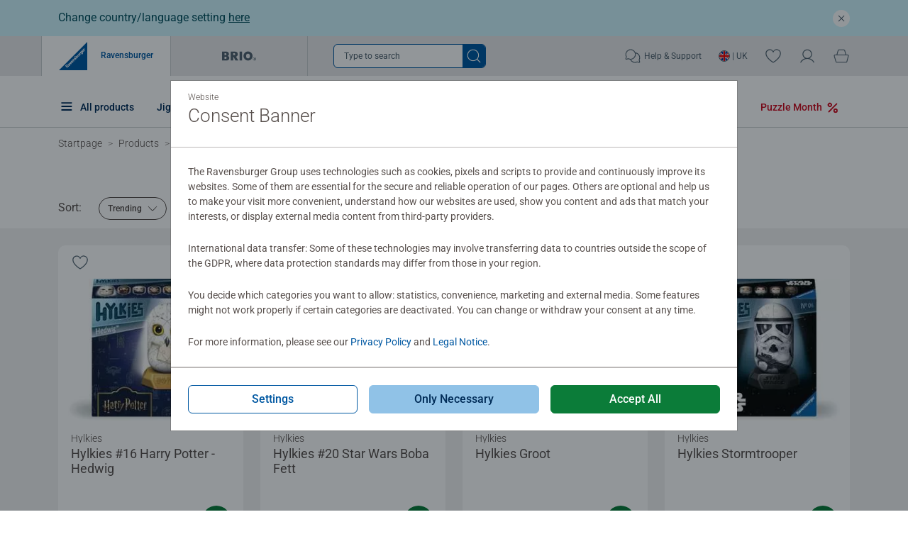

--- FILE ---
content_type: text/html;charset=UTF-8
request_url: https://www.ravensburger.co.uk/en-GB/products/collectables/hylkies
body_size: 93162
content:
<!DOCTYPE HTML>
<html lang="en-GB">
<head>
    
    <meta http-equiv="Content-Type" content="text/html; charset=UTF-8" />
    <meta name="viewport" content="width=device-width, initial-scale=1"/>

    
        
            <link rel="alternate" href="https://www.ravensburger.co.uk/en-GB/products/collectables/hylkies" hreflang="en-GB" />
            <link rel="alternate" href="https://www.ravensburger.de/de-DE/entdecken/3d-puzzle/hylkies" hreflang="de-DE" /><link rel="alternate" href="https://www.ravensburger.de/de-AT/entdecken/3d-puzzle/hylkies" hreflang="de-AT" /><link rel="alternate" href="https://www.ravensburger.de/de-CH/entdecken/3d-puzzle/hylkies" hreflang="de-CH" />
        
        
    

	<title>Hylkies collectables</title>
	<meta name="description" content="Hylkies collectable 3d puzzle character capsules"/>
    <meta property="og:title" content="Hylkies collectables" />
    <meta property="og:type" content="website" />
    <meta property="og:description" content="Hylkies collectable 3d puzzle character capsules"/>
    
    <meta property="og:image" content="/android-chrome-512x512.png" />

    
    
    
        
        
            <meta name="robots" content="index,follow"/>
            
        
    
    

    <link rel="sitemap" href="/sitemap.xml"/>
    

    <link rel="preconnect" href="https://ravensburger.cloud" />
    <link rel="dns-prefetch" href="https://ravensburger.cloud" />
    <link rel="preconnect" href="https://ravensburger.cloud" />
    <link rel="dns-prefetch" href="https://ravensburger.cloud" />
    <link rel="preconnect" href="https://production-cms.ravensburger.bloomreach.cloud" />
    <link rel="dns-prefetch" href="https://production-cms.ravensburger.bloomreach.cloud" />

    <script>window.rvg={
       brand:'ravensburger',
       isPreview:false,
       token: '',
       pageModelEndpoint:'https://production-cms.ravensburger.bloomreach.cloud/site/ravensburger-uk/resourceapi',
       locale:'en-GB',
       consentFree: [
           '/en-GB/start/privacy-policy',
           '/en-GB/start/legal-notice'
       ],
        newsletterSubscriber: false,
        hostname: 'rveuprdappsrv04',
        loginType: 'form',
        loginUrl: '/en-GB/service/login',
        i18n: {
           wishlist: {
               login: 'Login for wishlist functionality',
               addProduct: 'Added to Favourites',
               removeProduct: 'Removed from Favourites',
               remove: 'Remove product {0} from wishlist',
               add: 'Add product {0} to wishlist',
           },
            checkout: {
                increaseTo: 'Increase quantity to {0}',
                decreaseTo: '≤Decrease quantity to {0}',
                updatedTo: 'Quantity updated to {0}',
                productDeleted: 'The product {0} was deleted from the basket.',
                errAmazonSelectPayment: 'Please select a payment method registered in amazon'
            }
        },
        brandConfig: {
            addToBasket: {
                searchFlyout: true
            },
            klevu: true,
            navbar: {
                shoppingCart: true,
                wishlist: true
            },
            showReviews: true
        },
        commandersAct: 'https://cdn.tagcommander.com/7511/tc_WebsiteEvolution_21.js'
    }
    </script>
    <script>
        window.rvg.consentFree.push('/en-GB/service/tos-club-account')
        window.rvg.consentFree.push('/en-GB/start/terms-of-use')
    </script>
    <script>if ('serviceWorker' in navigator) { navigator.serviceWorker.register('/service-worker.3caf8fc5640942c702a4.min.js?static=4&skipWaiting=1').then(() => {}).catch((error) => {console.log('service worker failed, error:', error)})}</script>
    
        <style type="text/css">@font-face{font-family:Roboto;font-style:normal;font-weight:300;font-display:swap;src:local(""),url("https://ravensburger.cloud/fonts/roboto-v30-latin-300.woff2") format("woff2"),url("https://ravensburger.cloud/fonts/roboto-v30-latin-300.woff") format("woff")}@font-face{font-family:Roboto;font-style:normal;font-weight:400;font-display:swap;src:local(""),url("https://ravensburger.cloud/fonts/roboto-v30-latin-regular.woff2") format("woff2"),url("https://ravensburger.cloud/fonts/roboto-v30-latin-regular.woff") format("woff")}@font-face{font-family:Roboto;font-style:normal;font-weight:500;font-display:swap;src:local(""),url("https://ravensburger.cloud/fonts/roboto-v30-latin-500.woff2") format("woff2"),url("https://ravensburger.cloud/fonts/roboto-v30-latin-500.woff") format("woff")}@font-face{font-family:Roboto;font-style:normal;font-weight:700;font-display:swap;src:local(""),url("https://ravensburger.cloud/fonts/roboto-v30-latin-700.woff2") format("woff2"),url("https://ravensburger.cloud/fonts/roboto-v30-latin-700.woff") format("woff")}@font-face{font-family:myriad;font-style:normal;font-weight:400;font-display:swap;src:url("https://ravensburger.cloud/fonts/myriad-regular.woff2") format("woff2"),url("https://cdn.ravensburger.com/fonts/myriad-regular.woff") format("woff")}@font-face{font-family:myriad;font-style:normal;font-weight:600;font-display:swap;src:url("https://ravensburger.cloud/fonts/myriad-semibold.woff2") format("woff2"),url("https://cdn.ravensburger.com/fonts/myriad-semibold.woff") format("woff")}@font-face{font-family:cafeteria;font-style:normal;font-weight:400;font-display:swap;src:local(""),url("https://ravensburger.cloud/fonts/cafeteria.woff2") format("woff2"),url("https://ravensburger.cloud/fonts/cafeteria.woff") format("woff")}@font-face{font-family:molle;font-style:italic;font-weight:400;font-display:swap;src:local(""),url("https://ravensburger.cloud/fonts/molle-v23-latin-italic.woff2") format("woff2")}body{--product-card-background: #f2f2f2}/*!
 * Bootstrap  v5.3.2 (https://getbootstrap.com/)
 * Copyright 2011-2023 The Bootstrap Authors
 * Licensed under MIT (https://github.com/twbs/bootstrap/blob/main/LICENSE)
 */:root,[data-bs-theme=light]{--bs-blue: #0d6efd;--bs-indigo: #6610f2;--bs-purple: #6f42c1;--bs-pink: #d63384;--bs-red: #dc3545;--bs-orange: #fd7e14;--bs-yellow: #ffc107;--bs-green: #198754;--bs-teal: #20c997;--bs-cyan: #0dcaf0;--bs-black: #231914;--bs-white: #fff;--bs-gray: #6c757d;--bs-gray-dark: #343a40;--bs-gray-100: #f8f9fa;--bs-gray-200: #e9ecef;--bs-gray-300: #dee2e6;--bs-gray-400: #ced4da;--bs-gray-500: #adb5bd;--bs-gray-600: #6c757d;--bs-gray-700: #495057;--bs-gray-800: #343a40;--bs-gray-900: #212529;--bs-primary: #0058a2;--bs-secondary: #90c2e7;--bs-tertiary: rgba(255, 255, 255, 0);--bs-tertiary-light: rgba(255, 255, 254, 0);--bs-primary-light: #fffffe;--bs-primary-rgb: 0, 88, 162;--bs-secondary-rgb: 144, 194, 231;--bs-tertiary-rgb: 255, 255, 255;--bs-tertiary-light-rgb: 255, 255, 254;--bs-primary-light-rgb: 255, 255, 254;--bs-primary-text-emphasis: #052c65;--bs-secondary-text-emphasis: #2b2f32;--bs-success-text-emphasis: #08230e;--bs-info-text-emphasis: #055160;--bs-warning-text-emphasis: #664d03;--bs-danger-text-emphasis: #52040c;--bs-light-text-emphasis: #495057;--bs-dark-text-emphasis: #495057;--bs-primary-bg-subtle: #cfe2ff;--bs-secondary-bg-subtle: #e2e3e5;--bs-success-bg-subtle: #d0ddd3;--bs-info-bg-subtle: #cff4fc;--bs-warning-bg-subtle: #fff3cd;--bs-danger-bg-subtle: #f5ced2;--bs-light-bg-subtle: #fcfcfd;--bs-dark-bg-subtle: #ced4da;--bs-primary-border-subtle: #9ec5fe;--bs-secondary-border-subtle: #c4c8cb;--bs-success-border-subtle: #a1bca7;--bs-info-border-subtle: #9eeaf9;--bs-warning-border-subtle: #ffe69c;--bs-danger-border-subtle: #eb9da5;--bs-light-border-subtle: #e9ecef;--bs-dark-border-subtle: #adb5bd;--bs-white-rgb: 255, 255, 255;--bs-black-rgb: 35, 25, 20;--bs-font-sans-serif: "Roboto", sans-serif;--bs-font-monospace: SFMono-Regular, Menlo, Monaco, Consolas, "Liberation Mono", "Courier New", monospace;--bs-gradient: linear-gradient(180deg, rgba(255, 255, 255, 0.15), rgba(255, 255, 255, 0));--bs-body-font-family: var(--bs-font-sans-serif);--bs-body-font-size:1rem;--bs-body-font-weight: 400;--bs-body-line-height: 1.5;--bs-body-color: #58504d;--bs-body-color-rgb: 88, 80, 77;--bs-body-bg: #fff;--bs-body-bg-rgb: 255, 255, 255;--bs-emphasis-color: #231914;--bs-emphasis-color-rgb: 35, 25, 20;--bs-secondary-color: rgba(88, 80, 77, 0.75);--bs-secondary-color-rgb: 88, 80, 77;--bs-secondary-bg: #e9ecef;--bs-secondary-bg-rgb: 233, 236, 239;--bs-tertiary-color: rgba(88, 80, 77, 0.5);--bs-tertiary-color-rgb: 88, 80, 77;--bs-tertiary-bg: #f8f9fa;--bs-tertiary-bg-rgb: 248, 249, 250;--bs-heading-color: #58504d;--bs-link-color: #0058a2;--bs-link-color-rgb: 0, 88, 162;--bs-link-decoration: none;--bs-link-hover-color: #002c58;--bs-link-hover-color-rgb: 0, 44, 88;--bs-link-hover-decoration: none;--bs-code-color: #d63384;--bs-highlight-color: #58504d;--bs-highlight-bg: #fff3cd;--bs-border-width: 1px;--bs-border-style: solid;--bs-border-color: #dee2e6;--bs-border-color-translucent: rgba(35, 25, 20, 0.175);--bs-border-radius: 0.375rem;--bs-border-radius-sm: 0.25rem;--bs-border-radius-lg: 0.5rem;--bs-border-radius-xl: 1rem;--bs-border-radius-xxl: 2rem;--bs-border-radius-2xl: var(--bs-border-radius-xxl);--bs-border-radius-pill: 50rem;--bs-box-shadow: 0 0.5rem 1rem rgba(35, 25, 20, 0.15);--bs-box-shadow-sm: 0 0.125rem 0.25rem rgba(35, 25, 20, 0.075);--bs-box-shadow-lg: 0 1rem 3rem rgba(35, 25, 20, 0.175);--bs-box-shadow-inset: inset 0 1px 2px rgba(35, 25, 20, 0.075);--bs-focus-ring-width: 0.25rem;--bs-focus-ring-opacity: 0.25;--bs-focus-ring-color: rgba(13, 110, 253, 0.25);--bs-form-valid-color: #155724;--bs-form-valid-border-color: #155724;--bs-form-invalid-color: #cd0a1e;--bs-form-invalid-border-color: #cd0a1e}[data-bs-theme=dark]{color-scheme:dark;--bs-body-color: #dee2e6;--bs-body-color-rgb: 222, 226, 230;--bs-body-bg: #212529;--bs-body-bg-rgb: 33, 37, 41;--bs-emphasis-color: #fff;--bs-emphasis-color-rgb: 255, 255, 255;--bs-secondary-color: rgba(222, 226, 230, 0.75);--bs-secondary-color-rgb: 222, 226, 230;--bs-secondary-bg: #343a40;--bs-secondary-bg-rgb: 52, 58, 64;--bs-tertiary-color: rgba(222, 226, 230, 0.5);--bs-tertiary-color-rgb: 222, 226, 230;--bs-tertiary-bg: #2b3035;--bs-tertiary-bg-rgb: 43, 48, 53;--bs-primary-text-emphasis: #6ea8fe;--bs-secondary-text-emphasis: #a7acb1;--bs-success-text-emphasis: #739a7c;--bs-info-text-emphasis: #6edff6;--bs-warning-text-emphasis: #ffda6a;--bs-danger-text-emphasis: #e16c78;--bs-light-text-emphasis: #f8f9fa;--bs-dark-text-emphasis: #dee2e6;--bs-primary-bg-subtle: #031633;--bs-secondary-bg-subtle: #161719;--bs-success-bg-subtle: #041107;--bs-info-bg-subtle: #032830;--bs-warning-bg-subtle: #332701;--bs-danger-bg-subtle: #290206;--bs-light-bg-subtle: #343a40;--bs-dark-bg-subtle: #2c2a2a;--bs-primary-border-subtle: #084298;--bs-secondary-border-subtle: #41464b;--bs-success-border-subtle: #0d3416;--bs-info-border-subtle: #087990;--bs-warning-border-subtle: #997404;--bs-danger-border-subtle: #7b0612;--bs-light-border-subtle: #495057;--bs-dark-border-subtle: #343a40;--bs-heading-color: inherit;--bs-link-color: #6ea8fe;--bs-link-hover-color: #6ea8fe;--bs-link-color-rgb: 110, 168, 254;--bs-link-hover-color-rgb: 110, 168, 254;--bs-code-color: #e685b5;--bs-highlight-color: #dee2e6;--bs-highlight-bg: #664d03;--bs-border-color: #495057;--bs-border-color-translucent: rgba(255, 255, 255, 0.15);--bs-form-valid-color: #75b798;--bs-form-valid-border-color: #75b798;--bs-form-invalid-color: #ea868f;--bs-form-invalid-border-color: #ea868f}*,*::before,*::after{box-sizing:border-box}@media(prefers-reduced-motion: no-preference){:root{scroll-behavior:smooth}}body{margin:0;font-family:var(--bs-body-font-family);font-size:var(--bs-body-font-size);font-weight:var(--bs-body-font-weight);line-height:var(--bs-body-line-height);color:var(--bs-body-color);text-align:var(--bs-body-text-align);background-color:var(--bs-body-bg);-webkit-text-size-adjust:100%;-webkit-tap-highlight-color:rgba(35,25,20,0)}hr{margin:1rem 0;color:inherit;border:0;border-top:var(--bs-border-width) solid #c9cdd0;opacity:1}h6,.h6,h5,.h5,h4,.h4,h3,.h3,h2,.h2,h1,.h1{margin-top:0;margin-bottom:1.5rem;font-weight:300;line-height:1.2;color:var(--bs-heading-color)}h1,.h1{font-size:4.375rem}h2,.h2{font-size:3.25rem}h3,.h3{font-size:2.188rem}h4,.h4{font-size:1.625rem}h5,.h5{font-size:1.125rem}h6,.h6{font-size:1rem}p{margin-top:0;margin-bottom:1.5rem}abbr[title]{text-decoration:underline dotted;cursor:help;text-decoration-skip-ink:none}address{margin-bottom:1rem;font-style:normal;line-height:inherit}ol,ul{padding-left:2rem}ol,ul,dl{margin-top:0;margin-bottom:1rem}ol ol,ul ul,ol ul,ul ol{margin-bottom:0}dt{font-weight:500}dd{margin-bottom:.5rem;margin-left:0}blockquote{margin:0 0 1rem}b,strong{font-weight:bolder}small,.small{font-size:.875em}mark,.mark{padding:.1875em;color:var(--bs-highlight-color);background-color:var(--bs-highlight-bg)}sub,sup{position:relative;font-size:.75em;line-height:0;vertical-align:baseline}sub{bottom:-0.25em}sup{top:-0.5em}a{color:rgba(var(--bs-link-color-rgb), var(--bs-link-opacity, 1));text-decoration:none}a:hover{--bs-link-color-rgb: var(--bs-link-hover-color-rgb);text-decoration:none}a:not([href]):not([class]),a:not([href]):not([class]):hover{color:inherit;text-decoration:none}pre,code,kbd,samp{font-family:var(--bs-font-monospace);font-size:1em}pre{display:block;margin-top:0;margin-bottom:1rem;overflow:auto;font-size:.875em}pre code{font-size:inherit;color:inherit;word-break:normal}code{font-size:.875em;color:var(--bs-code-color);word-wrap:break-word}a>code{color:inherit}kbd{padding:.1875rem .375rem;font-size:.875em;color:var(--bs-body-bg);background-color:var(--bs-body-color);border-radius:.25rem}kbd kbd{padding:0;font-size:1em}figure{margin:0 0 1rem}img,svg{vertical-align:middle}table{caption-side:bottom;border-collapse:collapse}caption{padding-top:.5rem;padding-bottom:.5rem;color:var(--bs-secondary-color);text-align:left}th{text-align:inherit;text-align:-webkit-match-parent}thead,tbody,tfoot,tr,td,th{border-color:inherit;border-style:solid;border-width:0}label{display:inline-block}button{border-radius:0}button:focus:not(:focus-visible){outline:0}input,button,select,optgroup,textarea{margin:0;font-family:inherit;font-size:inherit;line-height:inherit}button,select{text-transform:none}[role=button]{cursor:pointer}select{word-wrap:normal}select:disabled{opacity:1}[list]:not([type=date]):not([type=datetime-local]):not([type=month]):not([type=week]):not([type=time])::-webkit-calendar-picker-indicator{display:none !important}button,[type=button],[type=reset],[type=submit]{-webkit-appearance:button}button:not(:disabled),[type=button]:not(:disabled),[type=reset]:not(:disabled),[type=submit]:not(:disabled){cursor:pointer}::-moz-focus-inner{padding:0;border-style:none}textarea{resize:vertical}fieldset{min-width:0;padding:0;margin:0;border:0}legend{float:left;width:100%;padding:0;margin-bottom:.5rem;font-size:1.5rem;line-height:inherit}legend+*{clear:left}::-webkit-datetime-edit-fields-wrapper,::-webkit-datetime-edit-text,::-webkit-datetime-edit-minute,::-webkit-datetime-edit-hour-field,::-webkit-datetime-edit-day-field,::-webkit-datetime-edit-month-field,::-webkit-datetime-edit-year-field{padding:0}::-webkit-inner-spin-button{height:auto}[type=search]{-webkit-appearance:textfield;outline-offset:-2px}::-webkit-search-decoration{-webkit-appearance:none}::-webkit-color-swatch-wrapper{padding:0}::file-selector-button{font:inherit;-webkit-appearance:button}output{display:inline-block}iframe{border:0}summary{display:list-item;cursor:pointer}progress{vertical-align:baseline}[hidden]{display:none !important}.lead{font-size:1.25rem;font-weight:300}.display-1{font-size:5rem;font-weight:300;line-height:1.2}.display-2{font-size:4.5rem;font-weight:300;line-height:1.2}.display-3{font-size:4rem;font-weight:300;line-height:1.2}.display-4{font-size:3.5rem;font-weight:300;line-height:1.2}.display-5{font-size:3rem;font-weight:300;line-height:1.2}.display-6{font-size:2.5rem;font-weight:300;line-height:1.2}.list-unstyled{padding-left:0;list-style:none}.list-inline{padding-left:0;list-style:none}.list-inline-item{display:inline-block}.list-inline-item:not(:last-child){margin-right:.5rem}.initialism{font-size:.875em;text-transform:uppercase}.blockquote{margin-bottom:1rem;font-size:1.25rem}.blockquote>:last-child{margin-bottom:0}.blockquote-footer{margin-top:-1rem;margin-bottom:1rem;font-size:.875em;color:#6c757d}.blockquote-footer::before{content:"— "}.img-fluid{max-width:100%;height:auto}.img-thumbnail{padding:.25rem;background-color:var(--bs-body-bg);border:var(--bs-border-width) solid var(--bs-border-color);border-radius:var(--bs-border-radius);max-width:100%;height:auto}.figure{display:inline-block}.figure-img{margin-bottom:.5rem;line-height:1}.figure-caption{font-size:.875em;color:var(--bs-secondary-color)}.container,.container-fluid,.container-xxl,.container-xl,.container-lg,.container-md,.container-sm,.container-xs{--bs-gutter-x: 1.5rem;--bs-gutter-y: 0;width:100%;padding-right:var(--bs-gutter-x);padding-left:var(--bs-gutter-x);margin-right:auto;margin-left:auto}.container{max-width:432px}@media(min-width: 468px){.container-sm,.container{max-width:432.0001px}}@media(min-width: 768px){.container-md,.container-sm,.container{max-width:720px}}@media(min-width: 992px){.container-lg,.container-md,.container-sm,.container{max-width:720.0001px}}@media(min-width: 1200px){.container-xl,.container-lg,.container-md,.container-sm,.container{max-width:1140px}}@media(min-width: 1440px){.container-xxl,.container-xl,.container-lg,.container-md,.container-sm,.container{max-width:1368px}}:root{--bs-breakpoint-xs: 0;--bs-breakpoint-sm: 468px;--bs-breakpoint-md: 768px;--bs-breakpoint-lg: 992px;--bs-breakpoint-xl: 1200px;--bs-breakpoint-xxl: 1440px}.row{--bs-gutter-x: 1.5rem;--bs-gutter-y: 0;display:flex;flex-wrap:wrap;margin-top:calc(-1*var(--bs-gutter-y));margin-right:calc(-0.5*var(--bs-gutter-x));margin-left:calc(-0.5*var(--bs-gutter-x))}.row>*{flex-shrink:0;width:100%;max-width:100%;padding-right:calc(var(--bs-gutter-x)*.5);padding-left:calc(var(--bs-gutter-x)*.5);margin-top:var(--bs-gutter-y)}.col{flex:1 0 0%}.row-cols-auto>*{flex:0 0 auto;width:auto}.row-cols-1>*{flex:0 0 auto;width:100%}.row-cols-2>*{flex:0 0 auto;width:50%}.row-cols-3>*{flex:0 0 auto;width:33.33333333%}.row-cols-4>*{flex:0 0 auto;width:25%}.row-cols-5>*{flex:0 0 auto;width:20%}.row-cols-6>*{flex:0 0 auto;width:16.66666667%}.col-auto{flex:0 0 auto;width:auto}.col-1{flex:0 0 auto;width:8.33333333%}.col-2{flex:0 0 auto;width:16.66666667%}.col-3{flex:0 0 auto;width:25%}.col-4{flex:0 0 auto;width:33.33333333%}.col-5{flex:0 0 auto;width:41.66666667%}.col-6{flex:0 0 auto;width:50%}.col-7{flex:0 0 auto;width:58.33333333%}.col-8{flex:0 0 auto;width:66.66666667%}.col-9{flex:0 0 auto;width:75%}.col-10{flex:0 0 auto;width:83.33333333%}.col-11{flex:0 0 auto;width:91.66666667%}.col-12{flex:0 0 auto;width:100%}.offset-1{margin-left:8.33333333%}.offset-2{margin-left:16.66666667%}.offset-3{margin-left:25%}.offset-4{margin-left:33.33333333%}.offset-5{margin-left:41.66666667%}.offset-6{margin-left:50%}.offset-7{margin-left:58.33333333%}.offset-8{margin-left:66.66666667%}.offset-9{margin-left:75%}.offset-10{margin-left:83.33333333%}.offset-11{margin-left:91.66666667%}.g-0,.gx-0{--bs-gutter-x: 0}.g-0,.gy-0{--bs-gutter-y: 0}.g-1,.gx-1{--bs-gutter-x: 0.25rem}.g-1,.gy-1{--bs-gutter-y: 0.25rem}.g-2,.gx-2{--bs-gutter-x: 0.5rem}.g-2,.gy-2{--bs-gutter-y: 0.5rem}.g-3,.gx-3{--bs-gutter-x: 1rem}.g-3,.gy-3{--bs-gutter-y: 1rem}.g-4,.gx-4{--bs-gutter-x: 1.5rem}.g-4,.gy-4{--bs-gutter-y: 1.5rem}.g-5,.gx-5{--bs-gutter-x: 3rem}.g-5,.gy-5{--bs-gutter-y: 3rem}@media(min-width: 468px){.col-sm{flex:1 0 0%}.row-cols-sm-auto>*{flex:0 0 auto;width:auto}.row-cols-sm-1>*{flex:0 0 auto;width:100%}.row-cols-sm-2>*{flex:0 0 auto;width:50%}.row-cols-sm-3>*{flex:0 0 auto;width:33.33333333%}.row-cols-sm-4>*{flex:0 0 auto;width:25%}.row-cols-sm-5>*{flex:0 0 auto;width:20%}.row-cols-sm-6>*{flex:0 0 auto;width:16.66666667%}.col-sm-auto{flex:0 0 auto;width:auto}.col-sm-1{flex:0 0 auto;width:8.33333333%}.col-sm-2{flex:0 0 auto;width:16.66666667%}.col-sm-3{flex:0 0 auto;width:25%}.col-sm-4{flex:0 0 auto;width:33.33333333%}.col-sm-5{flex:0 0 auto;width:41.66666667%}.col-sm-6{flex:0 0 auto;width:50%}.col-sm-7{flex:0 0 auto;width:58.33333333%}.col-sm-8{flex:0 0 auto;width:66.66666667%}.col-sm-9{flex:0 0 auto;width:75%}.col-sm-10{flex:0 0 auto;width:83.33333333%}.col-sm-11{flex:0 0 auto;width:91.66666667%}.col-sm-12{flex:0 0 auto;width:100%}.offset-sm-0{margin-left:0}.offset-sm-1{margin-left:8.33333333%}.offset-sm-2{margin-left:16.66666667%}.offset-sm-3{margin-left:25%}.offset-sm-4{margin-left:33.33333333%}.offset-sm-5{margin-left:41.66666667%}.offset-sm-6{margin-left:50%}.offset-sm-7{margin-left:58.33333333%}.offset-sm-8{margin-left:66.66666667%}.offset-sm-9{margin-left:75%}.offset-sm-10{margin-left:83.33333333%}.offset-sm-11{margin-left:91.66666667%}.g-sm-0,.gx-sm-0{--bs-gutter-x: 0}.g-sm-0,.gy-sm-0{--bs-gutter-y: 0}.g-sm-1,.gx-sm-1{--bs-gutter-x: 0.25rem}.g-sm-1,.gy-sm-1{--bs-gutter-y: 0.25rem}.g-sm-2,.gx-sm-2{--bs-gutter-x: 0.5rem}.g-sm-2,.gy-sm-2{--bs-gutter-y: 0.5rem}.g-sm-3,.gx-sm-3{--bs-gutter-x: 1rem}.g-sm-3,.gy-sm-3{--bs-gutter-y: 1rem}.g-sm-4,.gx-sm-4{--bs-gutter-x: 1.5rem}.g-sm-4,.gy-sm-4{--bs-gutter-y: 1.5rem}.g-sm-5,.gx-sm-5{--bs-gutter-x: 3rem}.g-sm-5,.gy-sm-5{--bs-gutter-y: 3rem}}@media(min-width: 768px){.col-md{flex:1 0 0%}.row-cols-md-auto>*{flex:0 0 auto;width:auto}.row-cols-md-1>*{flex:0 0 auto;width:100%}.row-cols-md-2>*{flex:0 0 auto;width:50%}.row-cols-md-3>*{flex:0 0 auto;width:33.33333333%}.row-cols-md-4>*{flex:0 0 auto;width:25%}.row-cols-md-5>*{flex:0 0 auto;width:20%}.row-cols-md-6>*{flex:0 0 auto;width:16.66666667%}.col-md-auto{flex:0 0 auto;width:auto}.col-md-1{flex:0 0 auto;width:8.33333333%}.col-md-2{flex:0 0 auto;width:16.66666667%}.col-md-3{flex:0 0 auto;width:25%}.col-md-4{flex:0 0 auto;width:33.33333333%}.col-md-5{flex:0 0 auto;width:41.66666667%}.col-md-6{flex:0 0 auto;width:50%}.col-md-7{flex:0 0 auto;width:58.33333333%}.col-md-8{flex:0 0 auto;width:66.66666667%}.col-md-9{flex:0 0 auto;width:75%}.col-md-10{flex:0 0 auto;width:83.33333333%}.col-md-11{flex:0 0 auto;width:91.66666667%}.col-md-12{flex:0 0 auto;width:100%}.offset-md-0{margin-left:0}.offset-md-1{margin-left:8.33333333%}.offset-md-2{margin-left:16.66666667%}.offset-md-3{margin-left:25%}.offset-md-4{margin-left:33.33333333%}.offset-md-5{margin-left:41.66666667%}.offset-md-6{margin-left:50%}.offset-md-7{margin-left:58.33333333%}.offset-md-8{margin-left:66.66666667%}.offset-md-9{margin-left:75%}.offset-md-10{margin-left:83.33333333%}.offset-md-11{margin-left:91.66666667%}.g-md-0,.gx-md-0{--bs-gutter-x: 0}.g-md-0,.gy-md-0{--bs-gutter-y: 0}.g-md-1,.gx-md-1{--bs-gutter-x: 0.25rem}.g-md-1,.gy-md-1{--bs-gutter-y: 0.25rem}.g-md-2,.gx-md-2{--bs-gutter-x: 0.5rem}.g-md-2,.gy-md-2{--bs-gutter-y: 0.5rem}.g-md-3,.gx-md-3{--bs-gutter-x: 1rem}.g-md-3,.gy-md-3{--bs-gutter-y: 1rem}.g-md-4,.gx-md-4{--bs-gutter-x: 1.5rem}.g-md-4,.gy-md-4{--bs-gutter-y: 1.5rem}.g-md-5,.gx-md-5{--bs-gutter-x: 3rem}.g-md-5,.gy-md-5{--bs-gutter-y: 3rem}}@media(min-width: 992px){.col-lg{flex:1 0 0%}.row-cols-lg-auto>*{flex:0 0 auto;width:auto}.row-cols-lg-1>*{flex:0 0 auto;width:100%}.row-cols-lg-2>*{flex:0 0 auto;width:50%}.row-cols-lg-3>*{flex:0 0 auto;width:33.33333333%}.row-cols-lg-4>*{flex:0 0 auto;width:25%}.row-cols-lg-5>*{flex:0 0 auto;width:20%}.row-cols-lg-6>*{flex:0 0 auto;width:16.66666667%}.col-lg-auto{flex:0 0 auto;width:auto}.col-lg-1{flex:0 0 auto;width:8.33333333%}.col-lg-2{flex:0 0 auto;width:16.66666667%}.col-lg-3{flex:0 0 auto;width:25%}.col-lg-4{flex:0 0 auto;width:33.33333333%}.col-lg-5{flex:0 0 auto;width:41.66666667%}.col-lg-6{flex:0 0 auto;width:50%}.col-lg-7{flex:0 0 auto;width:58.33333333%}.col-lg-8{flex:0 0 auto;width:66.66666667%}.col-lg-9{flex:0 0 auto;width:75%}.col-lg-10{flex:0 0 auto;width:83.33333333%}.col-lg-11{flex:0 0 auto;width:91.66666667%}.col-lg-12{flex:0 0 auto;width:100%}.offset-lg-0{margin-left:0}.offset-lg-1{margin-left:8.33333333%}.offset-lg-2{margin-left:16.66666667%}.offset-lg-3{margin-left:25%}.offset-lg-4{margin-left:33.33333333%}.offset-lg-5{margin-left:41.66666667%}.offset-lg-6{margin-left:50%}.offset-lg-7{margin-left:58.33333333%}.offset-lg-8{margin-left:66.66666667%}.offset-lg-9{margin-left:75%}.offset-lg-10{margin-left:83.33333333%}.offset-lg-11{margin-left:91.66666667%}.g-lg-0,.gx-lg-0{--bs-gutter-x: 0}.g-lg-0,.gy-lg-0{--bs-gutter-y: 0}.g-lg-1,.gx-lg-1{--bs-gutter-x: 0.25rem}.g-lg-1,.gy-lg-1{--bs-gutter-y: 0.25rem}.g-lg-2,.gx-lg-2{--bs-gutter-x: 0.5rem}.g-lg-2,.gy-lg-2{--bs-gutter-y: 0.5rem}.g-lg-3,.gx-lg-3{--bs-gutter-x: 1rem}.g-lg-3,.gy-lg-3{--bs-gutter-y: 1rem}.g-lg-4,.gx-lg-4{--bs-gutter-x: 1.5rem}.g-lg-4,.gy-lg-4{--bs-gutter-y: 1.5rem}.g-lg-5,.gx-lg-5{--bs-gutter-x: 3rem}.g-lg-5,.gy-lg-5{--bs-gutter-y: 3rem}}@media(min-width: 1200px){.col-xl{flex:1 0 0%}.row-cols-xl-auto>*{flex:0 0 auto;width:auto}.row-cols-xl-1>*{flex:0 0 auto;width:100%}.row-cols-xl-2>*{flex:0 0 auto;width:50%}.row-cols-xl-3>*{flex:0 0 auto;width:33.33333333%}.row-cols-xl-4>*{flex:0 0 auto;width:25%}.row-cols-xl-5>*{flex:0 0 auto;width:20%}.row-cols-xl-6>*{flex:0 0 auto;width:16.66666667%}.col-xl-auto{flex:0 0 auto;width:auto}.col-xl-1{flex:0 0 auto;width:8.33333333%}.col-xl-2{flex:0 0 auto;width:16.66666667%}.col-xl-3{flex:0 0 auto;width:25%}.col-xl-4{flex:0 0 auto;width:33.33333333%}.col-xl-5{flex:0 0 auto;width:41.66666667%}.col-xl-6{flex:0 0 auto;width:50%}.col-xl-7{flex:0 0 auto;width:58.33333333%}.col-xl-8{flex:0 0 auto;width:66.66666667%}.col-xl-9{flex:0 0 auto;width:75%}.col-xl-10{flex:0 0 auto;width:83.33333333%}.col-xl-11{flex:0 0 auto;width:91.66666667%}.col-xl-12{flex:0 0 auto;width:100%}.offset-xl-0{margin-left:0}.offset-xl-1{margin-left:8.33333333%}.offset-xl-2{margin-left:16.66666667%}.offset-xl-3{margin-left:25%}.offset-xl-4{margin-left:33.33333333%}.offset-xl-5{margin-left:41.66666667%}.offset-xl-6{margin-left:50%}.offset-xl-7{margin-left:58.33333333%}.offset-xl-8{margin-left:66.66666667%}.offset-xl-9{margin-left:75%}.offset-xl-10{margin-left:83.33333333%}.offset-xl-11{margin-left:91.66666667%}.g-xl-0,.gx-xl-0{--bs-gutter-x: 0}.g-xl-0,.gy-xl-0{--bs-gutter-y: 0}.g-xl-1,.gx-xl-1{--bs-gutter-x: 0.25rem}.g-xl-1,.gy-xl-1{--bs-gutter-y: 0.25rem}.g-xl-2,.gx-xl-2{--bs-gutter-x: 0.5rem}.g-xl-2,.gy-xl-2{--bs-gutter-y: 0.5rem}.g-xl-3,.gx-xl-3{--bs-gutter-x: 1rem}.g-xl-3,.gy-xl-3{--bs-gutter-y: 1rem}.g-xl-4,.gx-xl-4{--bs-gutter-x: 1.5rem}.g-xl-4,.gy-xl-4{--bs-gutter-y: 1.5rem}.g-xl-5,.gx-xl-5{--bs-gutter-x: 3rem}.g-xl-5,.gy-xl-5{--bs-gutter-y: 3rem}}@media(min-width: 1440px){.col-xxl{flex:1 0 0%}.row-cols-xxl-auto>*{flex:0 0 auto;width:auto}.row-cols-xxl-1>*{flex:0 0 auto;width:100%}.row-cols-xxl-2>*{flex:0 0 auto;width:50%}.row-cols-xxl-3>*{flex:0 0 auto;width:33.33333333%}.row-cols-xxl-4>*{flex:0 0 auto;width:25%}.row-cols-xxl-5>*{flex:0 0 auto;width:20%}.row-cols-xxl-6>*{flex:0 0 auto;width:16.66666667%}.col-xxl-auto{flex:0 0 auto;width:auto}.col-xxl-1{flex:0 0 auto;width:8.33333333%}.col-xxl-2{flex:0 0 auto;width:16.66666667%}.col-xxl-3{flex:0 0 auto;width:25%}.col-xxl-4{flex:0 0 auto;width:33.33333333%}.col-xxl-5{flex:0 0 auto;width:41.66666667%}.col-xxl-6{flex:0 0 auto;width:50%}.col-xxl-7{flex:0 0 auto;width:58.33333333%}.col-xxl-8{flex:0 0 auto;width:66.66666667%}.col-xxl-9{flex:0 0 auto;width:75%}.col-xxl-10{flex:0 0 auto;width:83.33333333%}.col-xxl-11{flex:0 0 auto;width:91.66666667%}.col-xxl-12{flex:0 0 auto;width:100%}.offset-xxl-0{margin-left:0}.offset-xxl-1{margin-left:8.33333333%}.offset-xxl-2{margin-left:16.66666667%}.offset-xxl-3{margin-left:25%}.offset-xxl-4{margin-left:33.33333333%}.offset-xxl-5{margin-left:41.66666667%}.offset-xxl-6{margin-left:50%}.offset-xxl-7{margin-left:58.33333333%}.offset-xxl-8{margin-left:66.66666667%}.offset-xxl-9{margin-left:75%}.offset-xxl-10{margin-left:83.33333333%}.offset-xxl-11{margin-left:91.66666667%}.g-xxl-0,.gx-xxl-0{--bs-gutter-x: 0}.g-xxl-0,.gy-xxl-0{--bs-gutter-y: 0}.g-xxl-1,.gx-xxl-1{--bs-gutter-x: 0.25rem}.g-xxl-1,.gy-xxl-1{--bs-gutter-y: 0.25rem}.g-xxl-2,.gx-xxl-2{--bs-gutter-x: 0.5rem}.g-xxl-2,.gy-xxl-2{--bs-gutter-y: 0.5rem}.g-xxl-3,.gx-xxl-3{--bs-gutter-x: 1rem}.g-xxl-3,.gy-xxl-3{--bs-gutter-y: 1rem}.g-xxl-4,.gx-xxl-4{--bs-gutter-x: 1.5rem}.g-xxl-4,.gy-xxl-4{--bs-gutter-y: 1.5rem}.g-xxl-5,.gx-xxl-5{--bs-gutter-x: 3rem}.g-xxl-5,.gy-xxl-5{--bs-gutter-y: 3rem}}.form-label{margin-bottom:var(--bs-gutter-half-x);font-weight:500}.col-form-label{padding-top:calc(0.438rem + var(--bs-border-width));padding-bottom:calc(0.438rem + var(--bs-border-width));margin-bottom:0;font-size:inherit;font-weight:500;line-height:1.5}.col-form-label-lg{padding-top:calc(0.5rem + var(--bs-border-width));padding-bottom:calc(0.5rem + var(--bs-border-width));font-size:1.25rem}.col-form-label-sm{padding-top:calc(0.25rem + var(--bs-border-width));padding-bottom:calc(0.25rem + var(--bs-border-width));font-size:.875rem}.form-text{margin-top:.25rem;font-size:.875em;color:var(--bs-secondary-color)}.form-control{display:block;width:100%;padding:.438rem .875rem;font-size:1rem;font-weight:400;line-height:1.5;color:var(--bs-body-color);appearance:none;background-color:var(--bs-body-bg);background-clip:padding-box;border:var(--bs-border-width) solid #737578;border-radius:var(--bs-border-radius);transition:border-color .15s ease-in-out,box-shadow .15s ease-in-out}@media(prefers-reduced-motion: reduce){.form-control{transition:none}}.form-control[type=file]{overflow:hidden}.form-control[type=file]:not(:disabled):not([readonly]){cursor:pointer}.form-control:focus{color:var(--bs-body-color);background-color:var(--bs-body-bg);border-color:#231914;outline:0}.form-control::-webkit-date-and-time-value{min-width:85px;height:1.5em;margin:0}.form-control::-webkit-datetime-edit{display:block;padding:0}.form-control::placeholder{color:#51626f;opacity:1}.form-control:disabled{color:rgba(81,98,111,.4);background-color:#fff;border-color:#dfe3e8;opacity:1}.form-control::file-selector-button{padding:.438rem .875rem;margin:-0.438rem -0.875rem;margin-inline-end:.875rem;color:var(--bs-body-color);background-color:var(--bs-tertiary-bg);pointer-events:none;border-color:inherit;border-style:solid;border-width:0;border-inline-end-width:var(--bs-border-width);border-radius:0;transition:color .15s ease-in-out,background-color .15s ease-in-out,border-color .15s ease-in-out,box-shadow .15s ease-in-out}@media(prefers-reduced-motion: reduce){.form-control::file-selector-button{transition:none}}.form-control:hover:not(:disabled):not([readonly])::file-selector-button{background-color:var(--bs-secondary-bg)}.form-control-plaintext{display:block;width:100%;padding:.438rem 0;margin-bottom:0;line-height:1.5;color:var(--bs-body-color);background-color:rgba(0,0,0,0);border:solid rgba(0,0,0,0);border-width:var(--bs-border-width) 0}.form-control-plaintext:focus{outline:0}.form-control-plaintext.form-control-sm,.form-control-plaintext.form-control-lg{padding-right:0;padding-left:0}.form-control-sm{min-height:calc(1.5em + 0.5rem + calc(var(--bs-border-width) * 2));padding:.25rem .5rem;font-size:.875rem;border-radius:var(--bs-border-radius-sm)}.form-control-sm::file-selector-button{padding:.25rem .5rem;margin:-0.25rem -0.5rem;margin-inline-end:.5rem}.form-control-lg{min-height:calc(1.5em + 1rem + calc(var(--bs-border-width) * 2));padding:.5rem 1rem;font-size:1.25rem;border-radius:var(--bs-border-radius-lg)}.form-control-lg::file-selector-button{padding:.5rem 1rem;margin:-0.5rem -1rem;margin-inline-end:1rem}textarea.form-control{min-height:calc(1.5em + 0.876rem + calc(var(--bs-border-width) * 2))}textarea.form-control-sm{min-height:calc(1.5em + 0.5rem + calc(var(--bs-border-width) * 2))}textarea.form-control-lg{min-height:calc(1.5em + 1rem + calc(var(--bs-border-width) * 2))}.form-control-color{width:3rem;height:calc(1.5em + 0.876rem + calc(var(--bs-border-width) * 2));padding:.438rem}.form-control-color:not(:disabled):not([readonly]){cursor:pointer}.form-control-color::-moz-color-swatch{border:0 !important;border-radius:var(--bs-border-radius)}.form-control-color::-webkit-color-swatch{border:0 !important;border-radius:var(--bs-border-radius)}.form-control-color.form-control-sm{height:calc(1.5em + 0.5rem + calc(var(--bs-border-width) * 2))}.form-control-color.form-control-lg{height:calc(1.5em + 1rem + calc(var(--bs-border-width) * 2))}.form-select{--bs-form-select-bg-img: none;display:block;width:100%;padding:.438rem 2.625rem .438rem .875rem;font-size:1rem;font-weight:400;line-height:1.5;color:var(--bs-body-color);appearance:none;background-color:var(--bs-body-bg);background-image:var(--bs-form-select-bg-img),var(--bs-form-select-bg-icon, none);background-repeat:no-repeat;background-position:right .875rem center;background-size:16px 12px;border:var(--bs-border-width) solid #737578;border-radius:var(--bs-border-radius);transition:border-color .15s ease-in-out,box-shadow .15s ease-in-out}@media(prefers-reduced-motion: reduce){.form-select{transition:none}}.form-select:focus{border-color:#231914;outline:0;box-shadow:0 0 0 .25rem rgba(13,110,253,.25)}.form-select[multiple],.form-select[size]:not([size="1"]){padding-right:.875rem;background-image:none}.form-select:disabled{background-color:#fff;border-color:#dfe3e8}.form-select:-moz-focusring{color:rgba(0,0,0,0);text-shadow:0 0 0 var(--bs-body-color)}.form-select-sm{padding-top:.25rem;padding-bottom:.25rem;padding-left:.5rem;font-size:.875rem;border-radius:var(--bs-border-radius-sm)}.form-select-lg{padding-top:.5rem;padding-bottom:.5rem;padding-left:1rem;font-size:1.25rem;border-radius:var(--bs-border-radius-lg)}[data-bs-theme=dark] .form-select{--bs-form-select-bg-img: url("data:image/svg+xml,%3csvg xmlns='http://www.w3.org/2000/svg' viewBox='0 0 16 16'%3e%3cpath fill='none' stroke='%23dee2e6' stroke-linecap='round' stroke-linejoin='round' stroke-width='2' d='m2 5 6 6 6-6'/%3e%3c/svg%3e")}.form-check{display:block;min-height:1.5rem;padding-left:1.5em;margin-bottom:.125rem}.form-check .form-check-input{float:left;margin-left:-1.5em}.form-check-reverse{padding-right:1.5em;padding-left:0;text-align:right}.form-check-reverse .form-check-input{float:right;margin-right:-1.5em;margin-left:0}.form-check-input{--bs-form-check-bg: var(--bs-body-bg);flex-shrink:0;width:1em;height:1em;margin-top:.25em;vertical-align:top;appearance:none;background-color:var(--bs-form-check-bg);background-image:var(--bs-form-check-bg-image);background-repeat:no-repeat;background-position:center;background-size:contain;border:1px solid #737578;print-color-adjust:exact}.form-check-input[type=checkbox]{border-radius:.25em}.form-check-input[type=radio]{border-radius:50%}.form-check-input:active{filter:brightness(90%)}.form-check-input:checked{background-color:#fff;border-color:#0058a2}.form-check-input:checked[type=checkbox]{--bs-form-check-bg-image: url("data:image/svg+xml,%3csvg xmlns='http://www.w3.org/2000/svg' viewBox='0 0 20 20'%3e%3cpath fill='none' stroke='%23fff' stroke-linecap='round' stroke-linejoin='round' stroke-width='3' d='m6 10 3 3 6-6'/%3e%3c/svg%3e")}.form-check-input:checked[type=radio]{--bs-form-check-bg-image: url("data:image/svg+xml,%3csvg xmlns='http://www.w3.org/2000/svg' viewBox='-4 -4 8 8'%3e%3ccircle r='3' fill='%230058a2'/%3e%3c/svg%3e")}.form-check-input[type=checkbox]:indeterminate{background-color:#0d6efd;border-color:#0d6efd;--bs-form-check-bg-image: url("data:image/svg+xml,%3csvg xmlns='http://www.w3.org/2000/svg' viewBox='0 0 20 20'%3e%3cpath fill='none' stroke='%23fff' stroke-linecap='round' stroke-linejoin='round' stroke-width='3' d='M6 10h8'/%3e%3c/svg%3e")}.form-check-input:disabled{pointer-events:none;filter:none;opacity:.4}.form-check-input[disabled]~.form-check-label,.form-check-input:disabled~.form-check-label{cursor:default;opacity:.4}.form-switch{padding-left:0}.form-switch .form-check-input{--bs-form-switch-bg: url("data:image/svg+xml,%3csvg xmlns='http://www.w3.org/2000/svg' viewBox='-4 -4 8 8'%3e%3ccircle r='3' fill='%23fff'/%3e%3c/svg%3e");width:4.563rem;margin-left:0;background-image:var(--bs-form-switch-bg);background-position:left center;border-radius:4.563rem;transition:background-position .15s ease-in-out}@media(prefers-reduced-motion: reduce){.form-switch .form-check-input{transition:none}}.form-switch .form-check-input:checked{background-position:right center;--bs-form-switch-bg: url("data:image/svg+xml,%3csvg xmlns='http://www.w3.org/2000/svg' viewBox='-4 -4 8 8'%3e%3ccircle r='3' fill='%23fff'/%3e%3c/svg%3e")}.form-switch.form-check-reverse{padding-right:0;padding-left:0}.form-switch.form-check-reverse .form-check-input{margin-right:0;margin-left:0}.form-check-inline{display:inline-block;margin-right:1rem}.btn-check{position:absolute;clip:rect(0, 0, 0, 0);pointer-events:none}.btn-check[disabled]+.btn,.btn-check:disabled+.btn{pointer-events:none;filter:none;opacity:.4}[data-bs-theme=dark] .form-switch .form-check-input:not(:checked):not(:focus){--bs-form-switch-bg: url("data:image/svg+xml,%3csvg xmlns='http://www.w3.org/2000/svg' viewBox='-4 -4 8 8'%3e%3ccircle r='3' fill='rgba%28255, 255, 255, 0.25%29'/%3e%3c/svg%3e")}.form-range{width:100%;height:1.5rem;padding:0;appearance:none;background-color:rgba(0,0,0,0)}.form-range:focus{outline:0}.form-range:focus::-webkit-slider-thumb{box-shadow:0 0 0 1px #fff,0 0 0 .25rem rgba(13,110,253,.25)}.form-range:focus::-moz-range-thumb{box-shadow:0 0 0 1px #fff,0 0 0 .25rem rgba(13,110,253,.25)}.form-range::-moz-focus-outer{border:0}.form-range::-webkit-slider-thumb{width:1rem;height:1rem;margin-top:-0.25rem;appearance:none;background-color:#0d6efd;border:0;border-radius:1rem;transition:background-color .15s ease-in-out,border-color .15s ease-in-out,box-shadow .15s ease-in-out}@media(prefers-reduced-motion: reduce){.form-range::-webkit-slider-thumb{transition:none}}.form-range::-webkit-slider-thumb:active{background-color:#b6d4fe}.form-range::-webkit-slider-runnable-track{width:100%;height:.5rem;color:rgba(0,0,0,0);cursor:pointer;background-color:var(--bs-secondary-bg);border-color:rgba(0,0,0,0);border-radius:1rem}.form-range::-moz-range-thumb{width:1rem;height:1rem;appearance:none;background-color:#0d6efd;border:0;border-radius:1rem;transition:background-color .15s ease-in-out,border-color .15s ease-in-out,box-shadow .15s ease-in-out}@media(prefers-reduced-motion: reduce){.form-range::-moz-range-thumb{transition:none}}.form-range::-moz-range-thumb:active{background-color:#b6d4fe}.form-range::-moz-range-track{width:100%;height:.5rem;color:rgba(0,0,0,0);cursor:pointer;background-color:var(--bs-secondary-bg);border-color:rgba(0,0,0,0);border-radius:1rem}.form-range:disabled{pointer-events:none}.form-range:disabled::-webkit-slider-thumb{background-color:var(--bs-secondary-color)}.form-range:disabled::-moz-range-thumb{background-color:var(--bs-secondary-color)}.form-floating{position:relative}.form-floating>.form-control,.form-floating>.form-control-plaintext,.form-floating>.form-select{height:calc(3.5rem + calc(var(--bs-border-width) * 2));min-height:calc(3.5rem + calc(var(--bs-border-width) * 2));line-height:1.25}.form-floating>label{position:absolute;top:0;left:0;z-index:2;height:100%;padding:1rem .875rem;overflow:hidden;text-align:start;text-overflow:ellipsis;white-space:nowrap;pointer-events:none;border:var(--bs-border-width) solid rgba(0,0,0,0);transform-origin:0 0;transition:opacity .1s ease-in-out,transform .1s ease-in-out}@media(prefers-reduced-motion: reduce){.form-floating>label{transition:none}}.form-floating>.form-control,.form-floating>.form-control-plaintext{padding:1rem .875rem}.form-floating>.form-control::placeholder,.form-floating>.form-control-plaintext::placeholder{color:rgba(0,0,0,0)}.form-floating>.form-control:focus,.form-floating>.form-control:not(:placeholder-shown),.form-floating>.form-control-plaintext:focus,.form-floating>.form-control-plaintext:not(:placeholder-shown){padding-top:1.625rem;padding-bottom:.625rem}.form-floating>.form-control:-webkit-autofill,.form-floating>.form-control-plaintext:-webkit-autofill{padding-top:1.625rem;padding-bottom:.625rem}.form-floating>.form-select{padding-top:1.625rem;padding-bottom:.625rem}.form-floating>.form-control:focus~label,.form-floating>.form-control:not(:placeholder-shown)~label,.form-floating>.form-control-plaintext~label,.form-floating>.form-select~label{color:rgba(var(--bs-body-color-rgb), 0.65);transform:scale(0.85) translateY(-0.5rem) translateX(0.15rem)}.form-floating>.form-control:focus~label::after,.form-floating>.form-control:not(:placeholder-shown)~label::after,.form-floating>.form-control-plaintext~label::after,.form-floating>.form-select~label::after{position:absolute;inset:1rem .4375rem;z-index:-1;height:1.5em;content:"";background-color:var(--bs-body-bg);border-radius:var(--bs-border-radius)}.form-floating>.form-control:-webkit-autofill~label{color:rgba(var(--bs-body-color-rgb), 0.65);transform:scale(0.85) translateY(-0.5rem) translateX(0.15rem)}.form-floating>.form-control-plaintext~label{border-width:var(--bs-border-width) 0}.form-floating>:disabled~label,.form-floating>.form-control:disabled~label{color:#6c757d}.form-floating>:disabled~label::after,.form-floating>.form-control:disabled~label::after{background-color:#fff}.valid-feedback{display:none;width:100%;margin-top:.25rem;font-size:.75rem;color:var(--bs-form-valid-color)}.valid-tooltip{position:absolute;top:100%;z-index:5;display:none;max-width:100%;padding:.25rem .5rem;margin-top:.1rem;font-size:.875rem;color:#fff;background-color:var(--bs-success);border-radius:var(--bs-border-radius)}.was-validated :valid~.valid-feedback,.was-validated :valid~.valid-tooltip,.is-valid~.valid-feedback,.is-valid~.valid-tooltip{display:block}.was-validated .form-control:valid,.form-control.is-valid{border-color:var(--bs-form-valid-border-color);padding-right:calc(1.5em + 0.876rem);background-image:none;background-repeat:no-repeat;background-position:right calc(0.375em + 0.219rem) center;background-size:calc(0.75em + 0.438rem) calc(0.75em + 0.438rem)}.was-validated .form-control:valid:focus,.form-control.is-valid:focus{border-color:var(--bs-form-valid-border-color);box-shadow:0 0 0 .25rem rgba(var(--bs-success-rgb), 0)}.was-validated textarea.form-control:valid,textarea.form-control.is-valid{padding-right:calc(1.5em + 0.876rem);background-position:top calc(0.375em + 0.219rem) right calc(0.375em + 0.219rem)}.was-validated .form-select:valid,.form-select.is-valid{border-color:var(--bs-form-valid-border-color)}.was-validated .form-select:valid:not([multiple]):not([size]),.was-validated .form-select:valid:not([multiple])[size="1"],.form-select.is-valid:not([multiple]):not([size]),.form-select.is-valid:not([multiple])[size="1"]{--bs-form-select-bg-icon: none;padding-right:4.8125rem;background-position:right .875rem center,center right 2.625rem;background-size:16px 12px,calc(0.75em + 0.438rem) calc(0.75em + 0.438rem)}.was-validated .form-select:valid:focus,.form-select.is-valid:focus{border-color:var(--bs-form-valid-border-color);box-shadow:0 0 0 .25rem rgba(var(--bs-success-rgb), 0)}.was-validated .form-control-color:valid,.form-control-color.is-valid{width:calc(3rem + calc(1.5em + 0.876rem))}.was-validated .form-check-input:valid,.form-check-input.is-valid{border-color:var(--bs-form-valid-border-color)}.was-validated .form-check-input:valid:checked,.form-check-input.is-valid:checked{background-color:var(--bs-form-valid-color)}.was-validated .form-check-input:valid:focus,.form-check-input.is-valid:focus{box-shadow:0 0 0 .25rem rgba(var(--bs-success-rgb), 0)}.was-validated .form-check-input:valid~.form-check-label,.form-check-input.is-valid~.form-check-label{color:var(--bs-form-valid-color)}.form-check-inline .form-check-input~.valid-feedback{margin-left:.5em}.was-validated .input-group>.form-control:not(:focus):valid,.input-group>.form-control:not(:focus).is-valid,.was-validated .input-group>.form-select:not(:focus):valid,.input-group>.form-select:not(:focus).is-valid,.was-validated .input-group>.form-floating:not(:focus-within):valid,.input-group>.form-floating:not(:focus-within).is-valid{z-index:3}.invalid-feedback{display:none;width:100%;margin-top:.25rem;font-size:.75rem;color:var(--bs-form-invalid-color)}.invalid-tooltip{position:absolute;top:100%;z-index:5;display:none;max-width:100%;padding:.25rem .5rem;margin-top:.1rem;font-size:.875rem;color:#fff;background-color:var(--bs-danger);border-radius:var(--bs-border-radius)}.was-validated :invalid~.invalid-feedback,.was-validated :invalid~.invalid-tooltip,.is-invalid~.invalid-feedback,.is-invalid~.invalid-tooltip{display:block}.was-validated .form-control:invalid,.form-control.is-invalid{border-color:var(--bs-form-invalid-border-color);padding-right:calc(1.5em + 0.876rem);background-image:none;background-repeat:no-repeat;background-position:right calc(0.375em + 0.219rem) center;background-size:calc(0.75em + 0.438rem) calc(0.75em + 0.438rem)}.was-validated .form-control:invalid:focus,.form-control.is-invalid:focus{border-color:var(--bs-form-invalid-border-color);box-shadow:0 0 0 .25rem rgba(var(--bs-danger-rgb), 0)}.was-validated textarea.form-control:invalid,textarea.form-control.is-invalid{padding-right:calc(1.5em + 0.876rem);background-position:top calc(0.375em + 0.219rem) right calc(0.375em + 0.219rem)}.was-validated .form-select:invalid,.form-select.is-invalid{border-color:var(--bs-form-invalid-border-color)}.was-validated .form-select:invalid:not([multiple]):not([size]),.was-validated .form-select:invalid:not([multiple])[size="1"],.form-select.is-invalid:not([multiple]):not([size]),.form-select.is-invalid:not([multiple])[size="1"]{--bs-form-select-bg-icon: none;padding-right:4.8125rem;background-position:right .875rem center,center right 2.625rem;background-size:16px 12px,calc(0.75em + 0.438rem) calc(0.75em + 0.438rem)}.was-validated .form-select:invalid:focus,.form-select.is-invalid:focus{border-color:var(--bs-form-invalid-border-color);box-shadow:0 0 0 .25rem rgba(var(--bs-danger-rgb), 0)}.was-validated .form-control-color:invalid,.form-control-color.is-invalid{width:calc(3rem + calc(1.5em + 0.876rem))}.was-validated .form-check-input:invalid,.form-check-input.is-invalid{border-color:var(--bs-form-invalid-border-color)}.was-validated .form-check-input:invalid:checked,.form-check-input.is-invalid:checked{background-color:var(--bs-form-invalid-color)}.was-validated .form-check-input:invalid:focus,.form-check-input.is-invalid:focus{box-shadow:0 0 0 .25rem rgba(var(--bs-danger-rgb), 0)}.was-validated .form-check-input:invalid~.form-check-label,.form-check-input.is-invalid~.form-check-label{color:var(--bs-form-invalid-color)}.form-check-inline .form-check-input~.invalid-feedback{margin-left:.5em}.was-validated .input-group>.form-control:not(:focus):invalid,.input-group>.form-control:not(:focus).is-invalid,.was-validated .input-group>.form-select:not(:focus):invalid,.input-group>.form-select:not(:focus).is-invalid,.was-validated .input-group>.form-floating:not(:focus-within):invalid,.input-group>.form-floating:not(:focus-within).is-invalid{z-index:4}.btn{--bs-btn-padding-x: 1.5rem;--bs-btn-padding-yt: 0.438rem;--bs-btn-padding-yb: 0.438rem;--bs-btn-font-family: ;--bs-btn-font-size:1rem;--bs-btn-font-weight: 500;--bs-btn-line-height: 1.5;--bs-btn-color: #58504d;--bs-btn-bg: transparent;--bs-btn-border-width: var(--bs-border-width);--bs-btn-border-color: transparent;--bs-btn-border-radius: var(--bs-border-radius);--bs-btn-hover-border-color: transparent;--bs-btn-box-shadow: inset 0 1px 0 rgba(255, 255, 255, 0.15), 0 1px 1px rgba(35, 25, 20, 0.075);--bs-btn-disabled-opacity: 0.4;--bs-btn-focus-box-shadow: 0 0 0 0.25rem rgba(var(--bs-btn-focus-shadow-rgb), .5);display:inline-block;padding:var(--bs-btn-padding-yt) var(--bs-btn-padding-x) var(--bs-btn-padding-yb);font-family:var(--bs-btn-font-family);font-size:var(--bs-btn-font-size);font-weight:var(--bs-btn-font-weight);line-height:var(--bs-btn-line-height);color:var(--bs-btn-color);text-align:center;vertical-align:middle;cursor:pointer;user-select:none;border:var(--bs-btn-border-width) solid var(--bs-btn-border-color);border-radius:var(--bs-btn-border-radius);background-color:var(--bs-btn-bg);transition:color .15s ease-in-out,background-color .15s ease-in-out,border-color .15s ease-in-out,box-shadow .15s ease-in-out}.btn svg{fill:var(--bs-btn-color)}@media(prefers-reduced-motion: reduce){.btn{transition:none}}.btn:hover{color:var(--bs-btn-hover-color);background-color:var(--bs-btn-hover-bg);border-color:var(--bs-btn-hover-border-color)}.btn-check+.btn:hover{color:var(--bs-btn-color);background-color:var(--bs-btn-bg);border-color:var(--bs-btn-border-color)}.btn:focus-visible{color:var(--bs-btn-hover-color);background-color:var(--bs-btn-hover-bg);border-color:var(--bs-btn-hover-border-color);outline:0}.btn-check:focus-visible+.btn{border-color:var(--bs-btn-hover-border-color);outline:0;box-shadow:var(--bs-btn-focus-box-shadow)}.btn-check:checked+.btn,:not(.btn-check)+.btn:active,.btn:first-child:active,.btn.active,.btn.show{color:var(--bs-btn-active-color);background-color:var(--bs-btn-active-bg);border-color:var(--bs-btn-active-border-color)}.btn-check:checked+.btn:focus-visible,:not(.btn-check)+.btn:active:focus-visible,.btn:first-child:active:focus-visible,.btn.active:focus-visible,.btn.show:focus-visible{box-shadow:var(--bs-btn-focus-box-shadow)}.btn:disabled,.btn.disabled,fieldset:disabled .btn{pointer-events:none;opacity:var(--bs-btn-disabled-opacity)}.btn-primary{--bs-btn-color: #fff;--bs-btn-bg: #0058a2;--bs-btn-border-color: #0058a2;--bs-btn-hover-color: #fff;--bs-btn-hover-bg: #002c58;--bs-btn-hover-border-color: #002c58;--bs-btn-focus-shadow-rgb: 38, 113, 176;--bs-btn-active-color: #fff;--bs-btn-active-bg: #004682;--bs-btn-active-border-color: #00427a;--bs-btn-active-shadow: inset 0 3px 5px rgba(35, 25, 20, 0.125);--bs-btn-disabled-color: #fff;--bs-btn-disabled-bg: #0058a2;--bs-btn-disabled-border-color: #0058a2}.btn-secondary{--bs-btn-color: #002c58;--bs-btn-bg: #90c2e7;--bs-btn-border-color: #90c2e7;--bs-btn-hover-color: #002c58;--bs-btn-hover-bg: #61A3D5;--bs-btn-hover-border-color: #61A3D5;--bs-btn-focus-shadow-rgb: 122, 172, 210;--bs-btn-active-color: #231914;--bs-btn-active-bg: #a6ceec;--bs-btn-active-border-color: #9bc8e9;--bs-btn-active-shadow: inset 0 3px 5px rgba(35, 25, 20, 0.125);--bs-btn-disabled-color: #002c58;--bs-btn-disabled-bg: #90c2e7;--bs-btn-disabled-border-color: #90c2e7}.btn-tertiary{--bs-btn-color: #0058a2;--bs-btn-bg: rgba(255, 255, 255, 0);--bs-btn-border-color: #0058a2;--bs-btn-hover-color: #002c58;--bs-btn-hover-bg: #daebf7;--bs-btn-hover-border-color: #002c58;--bs-btn-focus-shadow-rgb: 0, 88, 162;--bs-btn-active-color: #231914;--bs-btn-active-bg: rgba(255, 255, 255, 0.2);--bs-btn-active-border-color: #1a69ab;--bs-btn-active-shadow: inset 0 3px 5px rgba(35, 25, 20, 0.125);--bs-btn-disabled-color: #0058a2;--bs-btn-disabled-bg: rgba(255, 255, 255, 0);--bs-btn-disabled-border-color: #0058a2}.btn-tertiary-light{--bs-btn-color: #fffffd;--bs-btn-bg: rgba(255, 255, 254, 0);--bs-btn-border-color: #fffffd;--bs-btn-hover-color: #fffffd;--bs-btn-hover-bg: rgba(255, 255, 255, 0.4);--bs-btn-hover-border-color: #fffffd;--bs-btn-focus-shadow-rgb: 255, 255, 253;--bs-btn-active-color: #231914;--bs-btn-active-bg: rgba(255, 255, 255, 0.2);--bs-btn-active-border-color: #fffffd;--bs-btn-active-shadow: inset 0 3px 5px rgba(35, 25, 20, 0.125);--bs-btn-disabled-color: #fffffd;--bs-btn-disabled-bg: rgba(255, 255, 254, 0);--bs-btn-disabled-border-color: #fffffd}.btn-primary-light{--bs-btn-color: #231914;--bs-btn-bg: #fffffe;--bs-btn-border-color: #fffffe;--bs-btn-hover-color: #231914;--bs-btn-hover-bg: #daebf7;--bs-btn-hover-border-color: #daebf7;--bs-btn-focus-shadow-rgb: 222, 221, 219;--bs-btn-active-color: #231914;--bs-btn-active-bg: #fffffe;--bs-btn-active-border-color: #fffffe;--bs-btn-active-shadow: inset 0 3px 5px rgba(35, 25, 20, 0.125);--bs-btn-disabled-color: #231914;--bs-btn-disabled-bg: #fffffe;--bs-btn-disabled-border-color: #fffffe}.btn-link{--bs-btn-font-weight: 400;--bs-btn-color: var(--bs-link-color);--bs-btn-bg: transparent;--bs-btn-border-color: transparent;--bs-btn-hover-color: var(--bs-link-hover-color);--bs-btn-hover-border-color: transparent;--bs-btn-active-color: var(--bs-link-hover-color);--bs-btn-active-border-color: transparent;--bs-btn-disabled-color: #6c757d;--bs-btn-disabled-border-color: transparent;--bs-btn-box-shadow: 0 0 0 #000;--bs-btn-focus-shadow-rgb: 38, 113, 176;text-decoration:none}.btn-link:hover,.btn-link:focus-visible{text-decoration:none}.btn-link:focus-visible{color:var(--bs-btn-color)}.btn-link:hover{color:var(--bs-btn-hover-color)}.btn-lg{--bs-btn-padding-y: 0.5rem;--bs-btn-padding-x: 1rem;--bs-btn-font-size:1.25rem;--bs-btn-border-radius: var(--bs-border-radius-lg)}.btn-sm{--bs-btn-padding-y: 0.25rem;--bs-btn-padding-x: 0.5rem;--bs-btn-font-size:0.875rem;--bs-btn-border-radius: var(--bs-border-radius-sm)}.fade{transition:opacity .15s linear}@media(prefers-reduced-motion: reduce){.fade{transition:none}}.fade:not(.show){opacity:0}.collapse:not(.show){display:none}.collapsing{height:0;overflow:hidden;transition:height .35s ease}@media(prefers-reduced-motion: reduce){.collapsing{transition:none}}.collapsing.collapse-horizontal{width:0;height:auto;transition:width .35s ease}@media(prefers-reduced-motion: reduce){.collapsing.collapse-horizontal{transition:none}}.breadcrumb{--bs-breadcrumb-padding-x: 0;--bs-breadcrumb-padding-y: 0;--bs-breadcrumb-margin-bottom: 0;--bs-breadcrumb-font-size:0.875rem;--bs-breadcrumb-bg: ;--bs-breadcrumb-border-radius: ;--bs-breadcrumb-divider-color: var(--bs-secondary-color);--bs-breadcrumb-item-padding-x: 0.5rem;--bs-breadcrumb-item-active-color: var(--bs-secondary-color);display:flex;flex-wrap:wrap;padding:var(--bs-breadcrumb-padding-y) var(--bs-breadcrumb-padding-x);margin-bottom:var(--bs-breadcrumb-margin-bottom);font-size:var(--bs-breadcrumb-font-size);list-style:none;background-color:var(--bs-breadcrumb-bg);border-radius:var(--bs-breadcrumb-border-radius)}.breadcrumb-item+.breadcrumb-item{padding-left:var(--bs-breadcrumb-item-padding-x)}.breadcrumb-item+.breadcrumb-item::before{float:left;padding-right:var(--bs-breadcrumb-item-padding-x);color:var(--bs-breadcrumb-divider-color);content:var(--bs-breadcrumb-divider, ">") /* rtl: var(--bs-breadcrumb-divider, ">") */}.breadcrumb-item.active{color:var(--bs-breadcrumb-item-active-color)}.alert{--bs-alert-bg: transparent;--bs-alert-padding-x: 1rem;--bs-alert-padding-y: 1rem;--bs-alert-margin-bottom: 1rem;--bs-alert-color: inherit;--bs-alert-border-color: transparent;--bs-alert-border: var(--bs-border-width) solid var(--bs-alert-border-color);--bs-alert-border-radius: var(--bs-border-radius);--bs-alert-link-color: inherit;position:relative;padding:var(--bs-alert-padding-y) var(--bs-alert-padding-x);margin-bottom:var(--bs-alert-margin-bottom);color:var(--bs-alert-color);background-color:var(--bs-alert-bg);border:var(--bs-alert-border);border-radius:var(--bs-alert-border-radius)}.alert-heading{color:inherit}.alert-link{font-weight:500;color:var(--bs-alert-link-color)}.alert-dismissible{padding-right:3rem}.alert-dismissible .btn-close{position:absolute;top:0;right:0;z-index:2;padding:1.25rem 1rem}.alert-success{--bs-alert-color: var(--bs-success-text-emphasis);--bs-alert-bg: var(--bs-success-bg-subtle);--bs-alert-border-color: var(--bs-success-border-subtle);--bs-alert-link-color: var(--bs-success-text-emphasis)}.alert-danger{--bs-alert-color: var(--bs-danger-text-emphasis);--bs-alert-bg: var(--bs-danger-bg-subtle);--bs-alert-border-color: var(--bs-danger-border-subtle);--bs-alert-link-color: var(--bs-danger-text-emphasis)}.alert-warning{--bs-alert-color: var(--bs-warning-text-emphasis);--bs-alert-bg: var(--bs-warning-bg-subtle);--bs-alert-border-color: var(--bs-warning-border-subtle);--bs-alert-link-color: var(--bs-warning-text-emphasis)}.alert-info{--bs-alert-color: var(--bs-info-text-emphasis);--bs-alert-bg: var(--bs-info-bg-subtle);--bs-alert-border-color: var(--bs-info-border-subtle);--bs-alert-link-color: var(--bs-info-text-emphasis)}.alert-primary{--bs-alert-color: var(--bs-primary-text-emphasis);--bs-alert-bg: var(--bs-primary-bg-subtle);--bs-alert-border-color: var(--bs-primary-border-subtle);--bs-alert-link-color: var(--bs-primary-text-emphasis)}@keyframes progress-bar-stripes{0%{background-position-x:13px}}.progress,.progress-stacked{--bs-progress-height: 13px;--bs-progress-font-size:0.75rem;--bs-progress-bg: #FAD9B8;--bs-progress-border-radius: 8px;--bs-progress-box-shadow: var(--bs-box-shadow-inset);--bs-progress-bar-color: #F9A13B;--bs-progress-bar-bg: #F9A13B;--bs-progress-bar-transition: width 0.6s ease;display:flex;height:var(--bs-progress-height);overflow:hidden;font-size:var(--bs-progress-font-size);background-color:var(--bs-progress-bg);border-radius:var(--bs-progress-border-radius)}.progress-bar{display:flex;flex-direction:column;justify-content:center;overflow:hidden;color:var(--bs-progress-bar-color);text-align:center;white-space:nowrap;background-color:var(--bs-progress-bar-bg);transition:var(--bs-progress-bar-transition)}@media(prefers-reduced-motion: reduce){.progress-bar{transition:none}}.progress-bar-striped{background-image:linear-gradient(45deg, rgba(255, 255, 255, 0.15) 25%, transparent 25%, transparent 50%, rgba(255, 255, 255, 0.15) 50%, rgba(255, 255, 255, 0.15) 75%, transparent 75%, transparent);background-size:var(--bs-progress-height) var(--bs-progress-height)}.progress-stacked>.progress{overflow:visible}.progress-stacked>.progress>.progress-bar{width:100%}.progress-bar-animated{animation:1s linear infinite progress-bar-stripes}@media(prefers-reduced-motion: reduce){.progress-bar-animated{animation:none}}.modal{--bs-modal-zindex: 1055;--bs-modal-width: 500px;--bs-modal-padding: 1.5rem;--bs-modal-margin: 0.5rem;--bs-modal-color: ;--bs-modal-bg: var(--bs-body-bg);--bs-modal-border-color: var(--bs-border-color-translucent);--bs-modal-border-width: var(--bs-border-width);--bs-modal-border-radius: 0;--bs-modal-box-shadow: var(--bs-box-shadow-sm);--bs-modal-inner-border-radius: calc(0 - (var(--bs-border-width)));--bs-modal-header-padding-x: 1.5rem;--bs-modal-header-padding-y: 1.5rem;--bs-modal-header-padding: 1.5rem 1.5rem;--bs-modal-header-border-color: var(--bs-border-color);--bs-modal-header-border-width: var(--bs-border-width);--bs-modal-title-line-height: 1.5;--bs-modal-footer-gap: 0rem;--bs-modal-footer-bg: ;--bs-modal-footer-border-color: #fff;--bs-modal-footer-border-width: 0.75rem;position:fixed;top:0;left:0;z-index:var(--bs-modal-zindex);display:none;width:100%;height:100%;overflow-x:hidden;overflow-y:auto;outline:0}.modal-dialog{position:relative;width:auto;margin:var(--bs-modal-margin);pointer-events:none}.modal.fade .modal-dialog{transition:transform .3s ease-out;transform:translate(0, -50px)}@media(prefers-reduced-motion: reduce){.modal.fade .modal-dialog{transition:none}}.modal.show .modal-dialog{transform:none}.modal.modal-static .modal-dialog{transform:scale(1.02)}.modal-dialog-scrollable{height:calc(100% - var(--bs-modal-margin)*2)}.modal-dialog-scrollable .modal-content{max-height:100%;overflow:hidden}.modal-dialog-scrollable .modal-body{overflow-y:auto}.modal-dialog-centered{display:flex;align-items:center;min-height:calc(100% - var(--bs-modal-margin)*2)}.modal-content{position:relative;display:flex;flex-direction:column;width:100%;color:var(--bs-modal-color);pointer-events:auto;background-color:var(--bs-modal-bg);background-clip:padding-box;border:var(--bs-modal-border-width) solid var(--bs-modal-border-color);border-radius:var(--bs-modal-border-radius);outline:0}.modal-backdrop{--bs-backdrop-zindex: 1050;--bs-backdrop-bg: #231914;--bs-backdrop-opacity: 0.5;position:fixed;top:0;left:0;z-index:var(--bs-backdrop-zindex);width:100vw;height:100vh;background-color:var(--bs-backdrop-bg)}.modal-backdrop.fade{opacity:0}.modal-backdrop.show{opacity:var(--bs-backdrop-opacity)}.modal-header{display:flex;flex-shrink:0;align-items:center;justify-content:space-between;padding:var(--bs-modal-header-padding);border-bottom:var(--bs-modal-header-border-width) solid var(--bs-modal-header-border-color);border-top-left-radius:var(--bs-modal-inner-border-radius);border-top-right-radius:var(--bs-modal-inner-border-radius)}.modal-header .btn-close{padding:calc(var(--bs-modal-header-padding-y)*.5) calc(var(--bs-modal-header-padding-x)*.5);margin:calc(-0.5*var(--bs-modal-header-padding-y)) calc(-0.5*var(--bs-modal-header-padding-x)) calc(-0.5*var(--bs-modal-header-padding-y)) auto}.modal-title{margin-bottom:0;line-height:var(--bs-modal-title-line-height)}.modal-body{position:relative;flex:1 1 auto;padding:var(--bs-modal-padding)}.modal-footer{display:flex;flex-shrink:0;flex-wrap:wrap;align-items:center;justify-content:flex-end;padding:calc(var(--bs-modal-padding) - var(--bs-modal-footer-gap)*.5);background-color:var(--bs-modal-footer-bg);border-top:var(--bs-modal-footer-border-width) solid var(--bs-modal-footer-border-color);border-bottom-right-radius:var(--bs-modal-inner-border-radius);border-bottom-left-radius:var(--bs-modal-inner-border-radius)}.modal-footer>*{margin:calc(var(--bs-modal-footer-gap)*.5)}@media(min-width: 468px){.modal{--bs-modal-margin: 1.75rem;--bs-modal-box-shadow: var(--bs-box-shadow)}.modal-dialog{max-width:var(--bs-modal-width);margin-right:auto;margin-left:auto}.modal-sm{--bs-modal-width: 300px}}@media(min-width: 992px){.modal-lg,.modal-xl{--bs-modal-width: 800px}}@media(min-width: 1200px){.modal-xl{--bs-modal-width: 1140px}}.modal-fullscreen{width:100vw;max-width:none;height:100%;margin:0}.modal-fullscreen .modal-content{height:100%;border:0;border-radius:0}.modal-fullscreen .modal-header,.modal-fullscreen .modal-footer{border-radius:0}.modal-fullscreen .modal-body{overflow-y:auto}@media(max-width: 467.98px){.modal-fullscreen-sm-down{width:100vw;max-width:none;height:100%;margin:0}.modal-fullscreen-sm-down .modal-content{height:100%;border:0;border-radius:0}.modal-fullscreen-sm-down .modal-header,.modal-fullscreen-sm-down .modal-footer{border-radius:0}.modal-fullscreen-sm-down .modal-body{overflow-y:auto}}@media(max-width: 767.98px){.modal-fullscreen-md-down{width:100vw;max-width:none;height:100%;margin:0}.modal-fullscreen-md-down .modal-content{height:100%;border:0;border-radius:0}.modal-fullscreen-md-down .modal-header,.modal-fullscreen-md-down .modal-footer{border-radius:0}.modal-fullscreen-md-down .modal-body{overflow-y:auto}}@media(max-width: 991.98px){.modal-fullscreen-lg-down{width:100vw;max-width:none;height:100%;margin:0}.modal-fullscreen-lg-down .modal-content{height:100%;border:0;border-radius:0}.modal-fullscreen-lg-down .modal-header,.modal-fullscreen-lg-down .modal-footer{border-radius:0}.modal-fullscreen-lg-down .modal-body{overflow-y:auto}}@media(max-width: 1199.98px){.modal-fullscreen-xl-down{width:100vw;max-width:none;height:100%;margin:0}.modal-fullscreen-xl-down .modal-content{height:100%;border:0;border-radius:0}.modal-fullscreen-xl-down .modal-header,.modal-fullscreen-xl-down .modal-footer{border-radius:0}.modal-fullscreen-xl-down .modal-body{overflow-y:auto}}@media(max-width: 1439.98px){.modal-fullscreen-xxl-down{width:100vw;max-width:none;height:100%;margin:0}.modal-fullscreen-xxl-down .modal-content{height:100%;border:0;border-radius:0}.modal-fullscreen-xxl-down .modal-header,.modal-fullscreen-xxl-down .modal-footer{border-radius:0}.modal-fullscreen-xxl-down .modal-body{overflow-y:auto}}.popover{--bs-popover-zindex: 1070;--bs-popover-max-width: 573px;--bs-popover-font-size:1rem;--bs-popover-bg: #d1ecf1;--bs-popover-border-width: 0;--bs-popover-border-color: var(--bs-border-color-translucent);--bs-popover-border-radius: var(--bs-border-radius-lg);--bs-popover-inner-border-radius: calc(var(--bs-border-radius-lg) - 0);--bs-popover-box-shadow: var(--bs-box-shadow);--bs-popover-header-padding-x: 0;--bs-popover-header-padding-y: 13px;--bs-popover-header-font-size:1rem;--bs-popover-header-color: #0C5460;--bs-popover-header-bg: #d1ecf1;--bs-popover-body-padding-x: 21px;--bs-popover-body-padding-y: 13px;--bs-popover-body-color: #0C5460;--bs-popover-arrow-width: 12px;--bs-popover-arrow-height: 15px;--bs-popover-arrow-border: var(--bs-popover-border-color);z-index:var(--bs-popover-zindex);display:block;max-width:var(--bs-popover-max-width);font-family:var(--bs-font-sans-serif);font-style:normal;font-weight:400;line-height:1.5;text-align:left;text-align:start;text-decoration:none;text-shadow:none;text-transform:none;letter-spacing:normal;word-break:normal;white-space:normal;word-spacing:normal;line-break:auto;font-size:var(--bs-popover-font-size);word-wrap:break-word;background-color:var(--bs-popover-bg);background-clip:padding-box;border:var(--bs-popover-border-width) solid var(--bs-popover-border-color);border-radius:var(--bs-popover-border-radius)}.popover .popover-arrow{display:block;width:var(--bs-popover-arrow-width);height:var(--bs-popover-arrow-height)}.popover .popover-arrow::before,.popover .popover-arrow::after{position:absolute;display:block;content:"";border-color:rgba(0,0,0,0);border-style:solid;border-width:0}.bs-popover-top>.popover-arrow,.bs-popover-auto[data-popper-placement^=top]>.popover-arrow{bottom:calc(-1*(var(--bs-popover-arrow-height)) - var(--bs-popover-border-width))}.bs-popover-top>.popover-arrow::before,.bs-popover-auto[data-popper-placement^=top]>.popover-arrow::before,.bs-popover-top>.popover-arrow::after,.bs-popover-auto[data-popper-placement^=top]>.popover-arrow::after{border-width:var(--bs-popover-arrow-height) calc(var(--bs-popover-arrow-width)*.5) 0}.bs-popover-top>.popover-arrow::before,.bs-popover-auto[data-popper-placement^=top]>.popover-arrow::before{bottom:0;border-top-color:var(--bs-popover-arrow-border)}.bs-popover-top>.popover-arrow::after,.bs-popover-auto[data-popper-placement^=top]>.popover-arrow::after{bottom:var(--bs-popover-border-width);border-top-color:var(--bs-popover-bg)}.bs-popover-end>.popover-arrow,.bs-popover-auto[data-popper-placement^=right]>.popover-arrow{left:calc(-1*(var(--bs-popover-arrow-height)) - var(--bs-popover-border-width));width:var(--bs-popover-arrow-height);height:var(--bs-popover-arrow-width)}.bs-popover-end>.popover-arrow::before,.bs-popover-auto[data-popper-placement^=right]>.popover-arrow::before,.bs-popover-end>.popover-arrow::after,.bs-popover-auto[data-popper-placement^=right]>.popover-arrow::after{border-width:calc(var(--bs-popover-arrow-width)*.5) var(--bs-popover-arrow-height) calc(var(--bs-popover-arrow-width)*.5) 0}.bs-popover-end>.popover-arrow::before,.bs-popover-auto[data-popper-placement^=right]>.popover-arrow::before{left:0;border-right-color:var(--bs-popover-arrow-border)}.bs-popover-end>.popover-arrow::after,.bs-popover-auto[data-popper-placement^=right]>.popover-arrow::after{left:var(--bs-popover-border-width);border-right-color:var(--bs-popover-bg)}.bs-popover-bottom>.popover-arrow,.bs-popover-auto[data-popper-placement^=bottom]>.popover-arrow{top:calc(-1*(var(--bs-popover-arrow-height)) - var(--bs-popover-border-width))}.bs-popover-bottom>.popover-arrow::before,.bs-popover-auto[data-popper-placement^=bottom]>.popover-arrow::before,.bs-popover-bottom>.popover-arrow::after,.bs-popover-auto[data-popper-placement^=bottom]>.popover-arrow::after{border-width:0 calc(var(--bs-popover-arrow-width)*.5) var(--bs-popover-arrow-height)}.bs-popover-bottom>.popover-arrow::before,.bs-popover-auto[data-popper-placement^=bottom]>.popover-arrow::before{top:0;border-bottom-color:var(--bs-popover-arrow-border)}.bs-popover-bottom>.popover-arrow::after,.bs-popover-auto[data-popper-placement^=bottom]>.popover-arrow::after{top:var(--bs-popover-border-width);border-bottom-color:var(--bs-popover-bg)}.bs-popover-bottom .popover-header::before,.bs-popover-auto[data-popper-placement^=bottom] .popover-header::before{position:absolute;top:0;left:50%;display:block;width:var(--bs-popover-arrow-width);margin-left:calc(-0.5*var(--bs-popover-arrow-width));content:"";border-bottom:var(--bs-popover-border-width) solid var(--bs-popover-header-bg)}.bs-popover-start>.popover-arrow,.bs-popover-auto[data-popper-placement^=left]>.popover-arrow{right:calc(-1*(var(--bs-popover-arrow-height)) - var(--bs-popover-border-width));width:var(--bs-popover-arrow-height);height:var(--bs-popover-arrow-width)}.bs-popover-start>.popover-arrow::before,.bs-popover-auto[data-popper-placement^=left]>.popover-arrow::before,.bs-popover-start>.popover-arrow::after,.bs-popover-auto[data-popper-placement^=left]>.popover-arrow::after{border-width:calc(var(--bs-popover-arrow-width)*.5) 0 calc(var(--bs-popover-arrow-width)*.5) var(--bs-popover-arrow-height)}.bs-popover-start>.popover-arrow::before,.bs-popover-auto[data-popper-placement^=left]>.popover-arrow::before{right:0;border-left-color:var(--bs-popover-arrow-border)}.bs-popover-start>.popover-arrow::after,.bs-popover-auto[data-popper-placement^=left]>.popover-arrow::after{right:var(--bs-popover-border-width);border-left-color:var(--bs-popover-bg)}.popover-header{padding:var(--bs-popover-header-padding-y) var(--bs-popover-header-padding-x);margin-bottom:0;font-size:var(--bs-popover-header-font-size);color:var(--bs-popover-header-color);background-color:var(--bs-popover-header-bg);border-bottom:var(--bs-popover-border-width) solid var(--bs-popover-border-color);border-top-left-radius:var(--bs-popover-inner-border-radius);border-top-right-radius:var(--bs-popover-inner-border-radius)}.popover-header:empty{display:none}.popover-body{padding:var(--bs-popover-body-padding-y) var(--bs-popover-body-padding-x);color:var(--bs-popover-body-color)}.carousel{position:relative}.carousel.pointer-event{touch-action:pan-y}.carousel-inner{position:relative;width:100%;overflow:hidden}.carousel-inner::after{display:block;clear:both;content:""}.carousel-item{position:relative;display:none;float:left;width:100%;margin-right:-100%;backface-visibility:hidden;transition:transform .6s ease-in-out}@media(prefers-reduced-motion: reduce){.carousel-item{transition:none}}.carousel-item.active,.carousel-item-next,.carousel-item-prev{display:block}.carousel-item-next:not(.carousel-item-start),.active.carousel-item-end{transform:translateX(100%)}.carousel-item-prev:not(.carousel-item-end),.active.carousel-item-start{transform:translateX(-100%)}.carousel-fade .carousel-item{opacity:0;transition-property:opacity;transform:none}.carousel-fade .carousel-item.active,.carousel-fade .carousel-item-next.carousel-item-start,.carousel-fade .carousel-item-prev.carousel-item-end{z-index:1;opacity:1}.carousel-fade .active.carousel-item-start,.carousel-fade .active.carousel-item-end{z-index:0;opacity:0;transition:opacity 0s .6s}@media(prefers-reduced-motion: reduce){.carousel-fade .active.carousel-item-start,.carousel-fade .active.carousel-item-end{transition:none}}.carousel-control-prev,.carousel-control-next{position:absolute;top:0;bottom:0;z-index:1;display:flex;align-items:center;justify-content:center;width:auto;padding:0;color:#fff;text-align:center;background:none;border:0;opacity:1;transition:opacity .15s ease}@media(prefers-reduced-motion: reduce){.carousel-control-prev,.carousel-control-next{transition:none}}.carousel-control-prev:hover,.carousel-control-prev:focus,.carousel-control-next:hover,.carousel-control-next:focus{color:#fff;text-decoration:none;outline:0;opacity:1}.carousel-control-prev{left:0}.carousel-control-next{right:0}.carousel-control-prev-icon,.carousel-control-next-icon{display:inline-block;width:2rem;height:2rem;background-repeat:no-repeat;background-position:50%;background-size:100% 100%}.carousel-control-prev-icon{background-image:url("data:image/svg+xml,%3csvg xmlns='http://www.w3.org/2000/svg' viewBox='0 0 16 16' fill='%23fff'%3e%3cpath d='M11.354 1.646a.5.5 0 0 1 0 .708L5.707 8l5.647 5.646a.5.5 0 0 1-.708.708l-6-6a.5.5 0 0 1 0-.708l6-6a.5.5 0 0 1 .708 0z'/%3e%3c/svg%3e")}.carousel-control-next-icon{background-image:url("data:image/svg+xml,%3csvg xmlns='http://www.w3.org/2000/svg' viewBox='0 0 16 16' fill='%23fff'%3e%3cpath d='M4.646 1.646a.5.5 0 0 1 .708 0l6 6a.5.5 0 0 1 0 .708l-6 6a.5.5 0 0 1-.708-.708L10.293 8 4.646 2.354a.5.5 0 0 1 0-.708z'/%3e%3c/svg%3e")}.carousel-indicators{position:absolute;right:0;bottom:0;left:0;z-index:2;display:flex;justify-content:center;padding:0;margin-right:auto;margin-bottom:1rem;margin-left:auto}.carousel-indicators [data-bs-target]{box-sizing:content-box;flex:0 1 auto;width:30px;height:3px;padding:0;margin-right:0px;margin-left:0px;text-indent:-999px;cursor:pointer;background-color:#fff;background-clip:padding-box;border:0;border-top:10px solid rgba(0,0,0,0);border-bottom:10px solid rgba(0,0,0,0);opacity:.5;transition:opacity .6s ease}@media(prefers-reduced-motion: reduce){.carousel-indicators [data-bs-target]{transition:none}}.carousel-indicators .active{opacity:1}.carousel-caption{position:absolute;right:15%;bottom:1.25rem;left:15%;padding-top:1.25rem;padding-bottom:1.25rem;color:#fff;text-align:center}.carousel-dark .carousel-control-prev-icon,.carousel-dark .carousel-control-next-icon{filter:invert(1) grayscale(100)}.carousel-dark .carousel-indicators [data-bs-target]{background-color:#231914}.carousel-dark .carousel-caption{color:#231914}[data-bs-theme=dark] .carousel .carousel-control-prev-icon,[data-bs-theme=dark] .carousel .carousel-control-next-icon,[data-bs-theme=dark].carousel .carousel-control-prev-icon,[data-bs-theme=dark].carousel .carousel-control-next-icon{filter:invert(1) grayscale(100)}[data-bs-theme=dark] .carousel .carousel-indicators [data-bs-target],[data-bs-theme=dark].carousel .carousel-indicators [data-bs-target]{background-color:#231914}[data-bs-theme=dark] .carousel .carousel-caption,[data-bs-theme=dark].carousel .carousel-caption{color:#231914}.clearfix::after{display:block;clear:both;content:""}.link-primary{color:RGBA(var(--bs-primary-rgb), var(--bs-link-opacity, 1)) !important;text-decoration-color:RGBA(var(--bs-primary-rgb), var(--bs-link-underline-opacity, 1)) !important}.link-secondary{color:RGBA(var(--bs-secondary-rgb), var(--bs-link-opacity, 1)) !important;text-decoration-color:RGBA(var(--bs-secondary-rgb), var(--bs-link-underline-opacity, 1)) !important}.link-tertiary{color:RGBA(var(--bs-tertiary-rgb), var(--bs-link-opacity, 1)) !important;text-decoration-color:RGBA(var(--bs-tertiary-rgb), var(--bs-link-underline-opacity, 1)) !important}.link-tertiary-light{color:RGBA(var(--bs-tertiary-light-rgb), var(--bs-link-opacity, 1)) !important;text-decoration-color:RGBA(var(--bs-tertiary-light-rgb), var(--bs-link-underline-opacity, 1)) !important}.link-primary-light{color:RGBA(var(--bs-primary-light-rgb), var(--bs-link-opacity, 1)) !important;text-decoration-color:RGBA(var(--bs-primary-light-rgb), var(--bs-link-underline-opacity, 1)) !important}.link-body-emphasis{color:RGBA(var(--bs-emphasis-color-rgb), var(--bs-link-opacity, 1)) !important;text-decoration-color:RGBA(var(--bs-emphasis-color-rgb), var(--bs-link-underline-opacity, 1)) !important}.focus-ring:focus{outline:0;box-shadow:var(--bs-focus-ring-x, 0) var(--bs-focus-ring-y, 0) var(--bs-focus-ring-blur, 0) var(--bs-focus-ring-width) var(--bs-focus-ring-color)}.icon-link{display:inline-flex;gap:.375rem;align-items:center;text-decoration-color:rgba(var(--bs-link-color-rgb), var(--bs-link-opacity, 0.5));text-underline-offset:.25em;backface-visibility:hidden}.icon-link>.bi{flex-shrink:0;width:1em;height:1em;fill:currentcolor;transition:.2s ease-in-out transform}@media(prefers-reduced-motion: reduce){.icon-link>.bi{transition:none}}.icon-link-hover:hover>.bi,.icon-link-hover:focus-visible>.bi{transform:var(--bs-icon-link-transform, translate3d(0.25em, 0, 0))}.ratio{position:relative;width:100%}.ratio::before{display:block;padding-top:var(--bs-aspect-ratio);content:""}.ratio>*{position:absolute;top:0;left:0;width:100%;height:100%}.ratio-1x1{--bs-aspect-ratio: 100%}.ratio-4x3{--bs-aspect-ratio: 75%}.ratio-16x9{--bs-aspect-ratio: 56.25%}.ratio-21x9{--bs-aspect-ratio: 42.8571428571%}.ratio-3x2{--bs-aspect-ratio: 66.6666666667%}.ratio-2x1{--bs-aspect-ratio: 50%}.fixed-top{position:fixed;top:0;right:0;left:0;z-index:1030}.fixed-bottom{position:fixed;right:0;bottom:0;left:0;z-index:1030}.sticky-top{position:sticky;top:0;z-index:1020}.sticky-bottom{position:sticky;bottom:0;z-index:1020}@media(min-width: 468px){.sticky-sm-top{position:sticky;top:0;z-index:1020}.sticky-sm-bottom{position:sticky;bottom:0;z-index:1020}}@media(min-width: 768px){.sticky-md-top{position:sticky;top:0;z-index:1020}.sticky-md-bottom{position:sticky;bottom:0;z-index:1020}}@media(min-width: 992px){.sticky-lg-top{position:sticky;top:0;z-index:1020}.sticky-lg-bottom{position:sticky;bottom:0;z-index:1020}}@media(min-width: 1200px){.sticky-xl-top{position:sticky;top:0;z-index:1020}.sticky-xl-bottom{position:sticky;bottom:0;z-index:1020}}@media(min-width: 1440px){.sticky-xxl-top{position:sticky;top:0;z-index:1020}.sticky-xxl-bottom{position:sticky;bottom:0;z-index:1020}}.hstack{display:flex;flex-direction:row;align-items:center;align-self:stretch}.vstack{display:flex;flex:1 1 auto;flex-direction:column;align-self:stretch}.visually-hidden,.visually-hidden-focusable:not(:focus):not(:focus-within){width:1px !important;height:1px !important;padding:0 !important;margin:-1px !important;overflow:hidden !important;clip:rect(0, 0, 0, 0) !important;white-space:nowrap !important;border:0 !important}.visually-hidden:not(caption),.visually-hidden-focusable:not(:focus):not(:focus-within):not(caption){position:absolute !important}.stretched-link::after{position:absolute;top:0;right:0;bottom:0;left:0;z-index:1;content:""}.text-truncate{overflow:hidden;text-overflow:ellipsis;white-space:nowrap}.vr{display:inline-block;align-self:stretch;width:var(--bs-border-width);min-height:1em;background-color:currentcolor;opacity:1}.align-baseline{vertical-align:baseline !important}.align-top{vertical-align:top !important}.align-middle{vertical-align:middle !important}.align-bottom{vertical-align:bottom !important}.align-text-bottom{vertical-align:text-bottom !important}.align-text-top{vertical-align:text-top !important}.object-fit-contain{object-fit:contain !important}.object-fit-cover{object-fit:cover !important}.object-fit-fill{object-fit:fill !important}.object-fit-scale{object-fit:scale-down !important}.object-fit-none{object-fit:none !important}.opacity-0{opacity:0 !important}.opacity-25{opacity:.25 !important}.opacity-50{opacity:.5 !important}.opacity-75{opacity:.75 !important}.opacity-100{opacity:1 !important}.overflow-auto{overflow:auto !important}.overflow-hidden{overflow:hidden !important}.overflow-visible{overflow:visible !important}.overflow-scroll{overflow:scroll !important}.overflow-x-auto{overflow-x:auto !important}.overflow-x-hidden{overflow-x:hidden !important}.overflow-x-visible{overflow-x:visible !important}.overflow-x-scroll{overflow-x:scroll !important}.overflow-y-auto{overflow-y:auto !important}.overflow-y-hidden{overflow-y:hidden !important}.overflow-y-visible{overflow-y:visible !important}.overflow-y-scroll{overflow-y:scroll !important}.d-inline{display:inline !important}.d-inline-block{display:inline-block !important}.d-block{display:block !important}.d-grid{display:grid !important}.d-inline-grid{display:inline-grid !important}.d-table{display:table !important}.d-table-row{display:table-row !important}.d-table-cell{display:table-cell !important}.d-flex{display:flex !important}.d-inline-flex{display:inline-flex !important}.d-none{display:none !important}.focus-ring-primary{--bs-focus-ring-color: rgba(var(--bs-primary-rgb), var(--bs-focus-ring-opacity))}.focus-ring-secondary{--bs-focus-ring-color: rgba(var(--bs-secondary-rgb), var(--bs-focus-ring-opacity))}.focus-ring-tertiary{--bs-focus-ring-color: rgba(var(--bs-tertiary-rgb), var(--bs-focus-ring-opacity))}.focus-ring-tertiary-light{--bs-focus-ring-color: rgba(var(--bs-tertiary-light-rgb), var(--bs-focus-ring-opacity))}.focus-ring-primary-light{--bs-focus-ring-color: rgba(var(--bs-primary-light-rgb), var(--bs-focus-ring-opacity))}.position-static{position:static !important}.position-relative{position:relative !important}.position-absolute{position:absolute !important}.position-fixed{position:fixed !important}.position-sticky{position:sticky !important}.border-primary-subtle{border-color:var(--bs-primary-border-subtle) !important}.border-secondary-subtle{border-color:var(--bs-secondary-border-subtle) !important}.border-success-subtle{border-color:var(--bs-success-border-subtle) !important}.border-info-subtle{border-color:var(--bs-info-border-subtle) !important}.border-warning-subtle{border-color:var(--bs-warning-border-subtle) !important}.border-danger-subtle{border-color:var(--bs-danger-border-subtle) !important}.border-light-subtle{border-color:var(--bs-light-border-subtle) !important}.border-dark-subtle{border-color:var(--bs-dark-border-subtle) !important}.border-opacity-10{--bs-border-opacity: 0.1}.border-opacity-25{--bs-border-opacity: 0.25}.border-opacity-50{--bs-border-opacity: 0.5}.border-opacity-75{--bs-border-opacity: 0.75}.border-opacity-100{--bs-border-opacity: 1}.flex-fill{flex:1 1 auto !important}.flex-row{flex-direction:row !important}.flex-column{flex-direction:column !important}.flex-row-reverse{flex-direction:row-reverse !important}.flex-column-reverse{flex-direction:column-reverse !important}.flex-grow-0{flex-grow:0 !important}.flex-grow-1{flex-grow:1 !important}.flex-shrink-0{flex-shrink:0 !important}.flex-shrink-1{flex-shrink:1 !important}.flex-wrap{flex-wrap:wrap !important}.flex-nowrap{flex-wrap:nowrap !important}.flex-wrap-reverse{flex-wrap:wrap-reverse !important}.justify-content-start{justify-content:flex-start !important}.justify-content-end{justify-content:flex-end !important}.justify-content-center{justify-content:center !important}.justify-content-between{justify-content:space-between !important}.justify-content-around{justify-content:space-around !important}.justify-content-evenly{justify-content:space-evenly !important}.align-items-start{align-items:flex-start !important}.align-items-end{align-items:flex-end !important}.align-items-center{align-items:center !important}.align-items-baseline{align-items:baseline !important}.align-items-stretch{align-items:stretch !important}.align-content-start{align-content:flex-start !important}.align-content-end{align-content:flex-end !important}.align-content-center{align-content:center !important}.align-content-between{align-content:space-between !important}.align-content-around{align-content:space-around !important}.align-content-stretch{align-content:stretch !important}.align-self-auto{align-self:auto !important}.align-self-start{align-self:flex-start !important}.align-self-end{align-self:flex-end !important}.align-self-center{align-self:center !important}.align-self-baseline{align-self:baseline !important}.align-self-stretch{align-self:stretch !important}.order-first{order:-1 !important}.order-0{order:0 !important}.order-1{order:1 !important}.order-2{order:2 !important}.order-3{order:3 !important}.order-4{order:4 !important}.order-5{order:5 !important}.order-last{order:6 !important}.m-0{margin:0 !important}.row-gap-0{row-gap:0 !important}.row-gap-1{row-gap:.25rem !important}.row-gap-2{row-gap:.5rem !important}.row-gap-3{row-gap:1rem !important}.row-gap-4{row-gap:1.5rem !important}.row-gap-5{row-gap:3rem !important}.column-gap-0{column-gap:0 !important}.column-gap-1{column-gap:.25rem !important}.column-gap-2{column-gap:.5rem !important}.column-gap-3{column-gap:1rem !important}.column-gap-4{column-gap:1.5rem !important}.column-gap-5{column-gap:3rem !important}.text-start{text-align:left !important}.text-end{text-align:right !important}.text-center{text-align:center !important}.text-decoration-none{text-decoration:none !important}.text-decoration-underline{text-decoration:underline !important}.text-decoration-line-through{text-decoration:line-through !important}.text-lowercase{text-transform:lowercase !important}.text-uppercase{text-transform:uppercase !important}.text-capitalize{text-transform:capitalize !important}.text-wrap{white-space:normal !important}.text-nowrap{white-space:nowrap !important}.text-break{word-wrap:break-word !important;word-break:break-word !important}.text-primary{color:#0058a2 !important}.text-secondary{color:#90c2e7 !important}.text-tertiary{color:rgba(255,255,255,0) !important}.text-tertiary-light{color:rgba(255,255,254,0) !important}.text-primary-light{color:#fffffe !important}.text-primary-emphasis{color:var(--bs-primary-text-emphasis) !important}.text-secondary-emphasis{color:var(--bs-secondary-text-emphasis) !important}.text-success-emphasis{color:var(--bs-success-text-emphasis) !important}.text-info-emphasis{color:var(--bs-info-text-emphasis) !important}.text-warning-emphasis{color:var(--bs-warning-text-emphasis) !important}.text-danger-emphasis{color:var(--bs-danger-text-emphasis) !important}.text-light-emphasis{color:var(--bs-light-text-emphasis) !important}.text-dark-emphasis{color:var(--bs-dark-text-emphasis) !important}.link-opacity-10{--bs-link-opacity: 0.1}.link-opacity-10-hover:hover{--bs-link-opacity: 0.1}.link-opacity-25{--bs-link-opacity: 0.25}.link-opacity-25-hover:hover{--bs-link-opacity: 0.25}.link-opacity-50{--bs-link-opacity: 0.5}.link-opacity-50-hover:hover{--bs-link-opacity: 0.5}.link-opacity-75{--bs-link-opacity: 0.75}.link-opacity-75-hover:hover{--bs-link-opacity: 0.75}.link-opacity-100{--bs-link-opacity: 1}.link-opacity-100-hover:hover{--bs-link-opacity: 1}.link-offset-1{text-underline-offset:.125em !important}.link-offset-1-hover:hover{text-underline-offset:.125em !important}.link-offset-2{text-underline-offset:.25em !important}.link-offset-2-hover:hover{text-underline-offset:.25em !important}.link-offset-3{text-underline-offset:.375em !important}.link-offset-3-hover:hover{text-underline-offset:.375em !important}.link-underline-primary{--bs-link-underline-opacity: 1;text-decoration-color:rgba(var(--bs-primary-rgb), var(--bs-link-underline-opacity)) !important}.link-underline-secondary{--bs-link-underline-opacity: 1;text-decoration-color:rgba(var(--bs-secondary-rgb), var(--bs-link-underline-opacity)) !important}.link-underline-tertiary{--bs-link-underline-opacity: 1;text-decoration-color:rgba(var(--bs-tertiary-rgb), var(--bs-link-underline-opacity)) !important}.link-underline-tertiary-light{--bs-link-underline-opacity: 1;text-decoration-color:rgba(var(--bs-tertiary-light-rgb), var(--bs-link-underline-opacity)) !important}.link-underline-primary-light{--bs-link-underline-opacity: 1;text-decoration-color:rgba(var(--bs-primary-light-rgb), var(--bs-link-underline-opacity)) !important}.link-underline{--bs-link-underline-opacity: 1;text-decoration-color:rgba(var(--bs-link-color-rgb), var(--bs-link-underline-opacity, 1)) !important}.link-underline-opacity-0{--bs-link-underline-opacity: 0}.link-underline-opacity-0-hover:hover{--bs-link-underline-opacity: 0}.link-underline-opacity-10{--bs-link-underline-opacity: 0.1}.link-underline-opacity-10-hover:hover{--bs-link-underline-opacity: 0.1}.link-underline-opacity-25{--bs-link-underline-opacity: 0.25}.link-underline-opacity-25-hover:hover{--bs-link-underline-opacity: 0.25}.link-underline-opacity-50{--bs-link-underline-opacity: 0.5}.link-underline-opacity-50-hover:hover{--bs-link-underline-opacity: 0.5}.link-underline-opacity-75{--bs-link-underline-opacity: 0.75}.link-underline-opacity-75-hover:hover{--bs-link-underline-opacity: 0.75}.link-underline-opacity-100{--bs-link-underline-opacity: 1}.link-underline-opacity-100-hover:hover{--bs-link-underline-opacity: 1}.bg-primary{background-color:#0058a2 !important}.bg-secondary{background-color:#90c2e7 !important}.bg-tertiary{background-color:rgba(255,255,255,0) !important}.bg-tertiary-light{background-color:rgba(255,255,254,0) !important}.bg-primary-light{background-color:#fffffe !important}.bg-primary-subtle{background-color:var(--bs-primary-bg-subtle) !important}.bg-secondary-subtle{background-color:var(--bs-secondary-bg-subtle) !important}.bg-success-subtle{background-color:var(--bs-success-bg-subtle) !important}.bg-info-subtle{background-color:var(--bs-info-bg-subtle) !important}.bg-warning-subtle{background-color:var(--bs-warning-bg-subtle) !important}.bg-danger-subtle{background-color:var(--bs-danger-bg-subtle) !important}.bg-light-subtle{background-color:var(--bs-light-bg-subtle) !important}.bg-dark-subtle{background-color:var(--bs-dark-bg-subtle) !important}.bg-gradient{background-image:var(--bs-gradient) !important}.user-select-all{user-select:all !important}.user-select-auto{user-select:auto !important}.user-select-none{user-select:none !important}.pe-none{pointer-events:none !important}.pe-auto{pointer-events:auto !important}.visible{visibility:visible !important}.invisible{visibility:hidden !important}.z-n1{z-index:-1 !important}.z-0{z-index:0 !important}.z-1{z-index:1 !important}.z-2{z-index:2 !important}.z-3{z-index:3 !important}@media(min-width: 468px){.object-fit-sm-contain{object-fit:contain !important}.object-fit-sm-cover{object-fit:cover !important}.object-fit-sm-fill{object-fit:fill !important}.object-fit-sm-scale{object-fit:scale-down !important}.object-fit-sm-none{object-fit:none !important}.d-sm-inline{display:inline !important}.d-sm-inline-block{display:inline-block !important}.d-sm-block{display:block !important}.d-sm-grid{display:grid !important}.d-sm-inline-grid{display:inline-grid !important}.d-sm-table{display:table !important}.d-sm-table-row{display:table-row !important}.d-sm-table-cell{display:table-cell !important}.d-sm-flex{display:flex !important}.d-sm-inline-flex{display:inline-flex !important}.d-sm-none{display:none !important}.flex-sm-fill{flex:1 1 auto !important}.flex-sm-row{flex-direction:row !important}.flex-sm-column{flex-direction:column !important}.flex-sm-row-reverse{flex-direction:row-reverse !important}.flex-sm-column-reverse{flex-direction:column-reverse !important}.flex-sm-grow-0{flex-grow:0 !important}.flex-sm-grow-1{flex-grow:1 !important}.flex-sm-shrink-0{flex-shrink:0 !important}.flex-sm-shrink-1{flex-shrink:1 !important}.flex-sm-wrap{flex-wrap:wrap !important}.flex-sm-nowrap{flex-wrap:nowrap !important}.flex-sm-wrap-reverse{flex-wrap:wrap-reverse !important}.justify-content-sm-start{justify-content:flex-start !important}.justify-content-sm-end{justify-content:flex-end !important}.justify-content-sm-center{justify-content:center !important}.justify-content-sm-between{justify-content:space-between !important}.justify-content-sm-around{justify-content:space-around !important}.justify-content-sm-evenly{justify-content:space-evenly !important}.align-items-sm-start{align-items:flex-start !important}.align-items-sm-end{align-items:flex-end !important}.align-items-sm-center{align-items:center !important}.align-items-sm-baseline{align-items:baseline !important}.align-items-sm-stretch{align-items:stretch !important}.align-content-sm-start{align-content:flex-start !important}.align-content-sm-end{align-content:flex-end !important}.align-content-sm-center{align-content:center !important}.align-content-sm-between{align-content:space-between !important}.align-content-sm-around{align-content:space-around !important}.align-content-sm-stretch{align-content:stretch !important}.align-self-sm-auto{align-self:auto !important}.align-self-sm-start{align-self:flex-start !important}.align-self-sm-end{align-self:flex-end !important}.align-self-sm-center{align-self:center !important}.align-self-sm-baseline{align-self:baseline !important}.align-self-sm-stretch{align-self:stretch !important}.order-sm-first{order:-1 !important}.order-sm-0{order:0 !important}.order-sm-1{order:1 !important}.order-sm-2{order:2 !important}.order-sm-3{order:3 !important}.order-sm-4{order:4 !important}.order-sm-5{order:5 !important}.order-sm-last{order:6 !important}.m-sm-0{margin:0 !important}.row-gap-sm-0{row-gap:0 !important}.row-gap-sm-1{row-gap:.25rem !important}.row-gap-sm-2{row-gap:.5rem !important}.row-gap-sm-3{row-gap:1rem !important}.row-gap-sm-4{row-gap:1.5rem !important}.row-gap-sm-5{row-gap:3rem !important}.column-gap-sm-0{column-gap:0 !important}.column-gap-sm-1{column-gap:.25rem !important}.column-gap-sm-2{column-gap:.5rem !important}.column-gap-sm-3{column-gap:1rem !important}.column-gap-sm-4{column-gap:1.5rem !important}.column-gap-sm-5{column-gap:3rem !important}.text-sm-start{text-align:left !important}.text-sm-end{text-align:right !important}.text-sm-center{text-align:center !important}}@media(min-width: 768px){.object-fit-md-contain{object-fit:contain !important}.object-fit-md-cover{object-fit:cover !important}.object-fit-md-fill{object-fit:fill !important}.object-fit-md-scale{object-fit:scale-down !important}.object-fit-md-none{object-fit:none !important}.d-md-inline{display:inline !important}.d-md-inline-block{display:inline-block !important}.d-md-block{display:block !important}.d-md-grid{display:grid !important}.d-md-inline-grid{display:inline-grid !important}.d-md-table{display:table !important}.d-md-table-row{display:table-row !important}.d-md-table-cell{display:table-cell !important}.d-md-flex{display:flex !important}.d-md-inline-flex{display:inline-flex !important}.d-md-none{display:none !important}.flex-md-fill{flex:1 1 auto !important}.flex-md-row{flex-direction:row !important}.flex-md-column{flex-direction:column !important}.flex-md-row-reverse{flex-direction:row-reverse !important}.flex-md-column-reverse{flex-direction:column-reverse !important}.flex-md-grow-0{flex-grow:0 !important}.flex-md-grow-1{flex-grow:1 !important}.flex-md-shrink-0{flex-shrink:0 !important}.flex-md-shrink-1{flex-shrink:1 !important}.flex-md-wrap{flex-wrap:wrap !important}.flex-md-nowrap{flex-wrap:nowrap !important}.flex-md-wrap-reverse{flex-wrap:wrap-reverse !important}.justify-content-md-start{justify-content:flex-start !important}.justify-content-md-end{justify-content:flex-end !important}.justify-content-md-center{justify-content:center !important}.justify-content-md-between{justify-content:space-between !important}.justify-content-md-around{justify-content:space-around !important}.justify-content-md-evenly{justify-content:space-evenly !important}.align-items-md-start{align-items:flex-start !important}.align-items-md-end{align-items:flex-end !important}.align-items-md-center{align-items:center !important}.align-items-md-baseline{align-items:baseline !important}.align-items-md-stretch{align-items:stretch !important}.align-content-md-start{align-content:flex-start !important}.align-content-md-end{align-content:flex-end !important}.align-content-md-center{align-content:center !important}.align-content-md-between{align-content:space-between !important}.align-content-md-around{align-content:space-around !important}.align-content-md-stretch{align-content:stretch !important}.align-self-md-auto{align-self:auto !important}.align-self-md-start{align-self:flex-start !important}.align-self-md-end{align-self:flex-end !important}.align-self-md-center{align-self:center !important}.align-self-md-baseline{align-self:baseline !important}.align-self-md-stretch{align-self:stretch !important}.order-md-first{order:-1 !important}.order-md-0{order:0 !important}.order-md-1{order:1 !important}.order-md-2{order:2 !important}.order-md-3{order:3 !important}.order-md-4{order:4 !important}.order-md-5{order:5 !important}.order-md-last{order:6 !important}.m-md-0{margin:0 !important}.row-gap-md-0{row-gap:0 !important}.row-gap-md-1{row-gap:.25rem !important}.row-gap-md-2{row-gap:.5rem !important}.row-gap-md-3{row-gap:1rem !important}.row-gap-md-4{row-gap:1.5rem !important}.row-gap-md-5{row-gap:3rem !important}.column-gap-md-0{column-gap:0 !important}.column-gap-md-1{column-gap:.25rem !important}.column-gap-md-2{column-gap:.5rem !important}.column-gap-md-3{column-gap:1rem !important}.column-gap-md-4{column-gap:1.5rem !important}.column-gap-md-5{column-gap:3rem !important}.text-md-start{text-align:left !important}.text-md-end{text-align:right !important}.text-md-center{text-align:center !important}}@media(min-width: 992px){.object-fit-lg-contain{object-fit:contain !important}.object-fit-lg-cover{object-fit:cover !important}.object-fit-lg-fill{object-fit:fill !important}.object-fit-lg-scale{object-fit:scale-down !important}.object-fit-lg-none{object-fit:none !important}.d-lg-inline{display:inline !important}.d-lg-inline-block{display:inline-block !important}.d-lg-block{display:block !important}.d-lg-grid{display:grid !important}.d-lg-inline-grid{display:inline-grid !important}.d-lg-table{display:table !important}.d-lg-table-row{display:table-row !important}.d-lg-table-cell{display:table-cell !important}.d-lg-flex{display:flex !important}.d-lg-inline-flex{display:inline-flex !important}.d-lg-none{display:none !important}.flex-lg-fill{flex:1 1 auto !important}.flex-lg-row{flex-direction:row !important}.flex-lg-column{flex-direction:column !important}.flex-lg-row-reverse{flex-direction:row-reverse !important}.flex-lg-column-reverse{flex-direction:column-reverse !important}.flex-lg-grow-0{flex-grow:0 !important}.flex-lg-grow-1{flex-grow:1 !important}.flex-lg-shrink-0{flex-shrink:0 !important}.flex-lg-shrink-1{flex-shrink:1 !important}.flex-lg-wrap{flex-wrap:wrap !important}.flex-lg-nowrap{flex-wrap:nowrap !important}.flex-lg-wrap-reverse{flex-wrap:wrap-reverse !important}.justify-content-lg-start{justify-content:flex-start !important}.justify-content-lg-end{justify-content:flex-end !important}.justify-content-lg-center{justify-content:center !important}.justify-content-lg-between{justify-content:space-between !important}.justify-content-lg-around{justify-content:space-around !important}.justify-content-lg-evenly{justify-content:space-evenly !important}.align-items-lg-start{align-items:flex-start !important}.align-items-lg-end{align-items:flex-end !important}.align-items-lg-center{align-items:center !important}.align-items-lg-baseline{align-items:baseline !important}.align-items-lg-stretch{align-items:stretch !important}.align-content-lg-start{align-content:flex-start !important}.align-content-lg-end{align-content:flex-end !important}.align-content-lg-center{align-content:center !important}.align-content-lg-between{align-content:space-between !important}.align-content-lg-around{align-content:space-around !important}.align-content-lg-stretch{align-content:stretch !important}.align-self-lg-auto{align-self:auto !important}.align-self-lg-start{align-self:flex-start !important}.align-self-lg-end{align-self:flex-end !important}.align-self-lg-center{align-self:center !important}.align-self-lg-baseline{align-self:baseline !important}.align-self-lg-stretch{align-self:stretch !important}.order-lg-first{order:-1 !important}.order-lg-0{order:0 !important}.order-lg-1{order:1 !important}.order-lg-2{order:2 !important}.order-lg-3{order:3 !important}.order-lg-4{order:4 !important}.order-lg-5{order:5 !important}.order-lg-last{order:6 !important}.m-lg-0{margin:0 !important}.row-gap-lg-0{row-gap:0 !important}.row-gap-lg-1{row-gap:.25rem !important}.row-gap-lg-2{row-gap:.5rem !important}.row-gap-lg-3{row-gap:1rem !important}.row-gap-lg-4{row-gap:1.5rem !important}.row-gap-lg-5{row-gap:3rem !important}.column-gap-lg-0{column-gap:0 !important}.column-gap-lg-1{column-gap:.25rem !important}.column-gap-lg-2{column-gap:.5rem !important}.column-gap-lg-3{column-gap:1rem !important}.column-gap-lg-4{column-gap:1.5rem !important}.column-gap-lg-5{column-gap:3rem !important}.text-lg-start{text-align:left !important}.text-lg-end{text-align:right !important}.text-lg-center{text-align:center !important}}@media(min-width: 1200px){.object-fit-xl-contain{object-fit:contain !important}.object-fit-xl-cover{object-fit:cover !important}.object-fit-xl-fill{object-fit:fill !important}.object-fit-xl-scale{object-fit:scale-down !important}.object-fit-xl-none{object-fit:none !important}.d-xl-inline{display:inline !important}.d-xl-inline-block{display:inline-block !important}.d-xl-block{display:block !important}.d-xl-grid{display:grid !important}.d-xl-inline-grid{display:inline-grid !important}.d-xl-table{display:table !important}.d-xl-table-row{display:table-row !important}.d-xl-table-cell{display:table-cell !important}.d-xl-flex{display:flex !important}.d-xl-inline-flex{display:inline-flex !important}.d-xl-none{display:none !important}.flex-xl-fill{flex:1 1 auto !important}.flex-xl-row{flex-direction:row !important}.flex-xl-column{flex-direction:column !important}.flex-xl-row-reverse{flex-direction:row-reverse !important}.flex-xl-column-reverse{flex-direction:column-reverse !important}.flex-xl-grow-0{flex-grow:0 !important}.flex-xl-grow-1{flex-grow:1 !important}.flex-xl-shrink-0{flex-shrink:0 !important}.flex-xl-shrink-1{flex-shrink:1 !important}.flex-xl-wrap{flex-wrap:wrap !important}.flex-xl-nowrap{flex-wrap:nowrap !important}.flex-xl-wrap-reverse{flex-wrap:wrap-reverse !important}.justify-content-xl-start{justify-content:flex-start !important}.justify-content-xl-end{justify-content:flex-end !important}.justify-content-xl-center{justify-content:center !important}.justify-content-xl-between{justify-content:space-between !important}.justify-content-xl-around{justify-content:space-around !important}.justify-content-xl-evenly{justify-content:space-evenly !important}.align-items-xl-start{align-items:flex-start !important}.align-items-xl-end{align-items:flex-end !important}.align-items-xl-center{align-items:center !important}.align-items-xl-baseline{align-items:baseline !important}.align-items-xl-stretch{align-items:stretch !important}.align-content-xl-start{align-content:flex-start !important}.align-content-xl-end{align-content:flex-end !important}.align-content-xl-center{align-content:center !important}.align-content-xl-between{align-content:space-between !important}.align-content-xl-around{align-content:space-around !important}.align-content-xl-stretch{align-content:stretch !important}.align-self-xl-auto{align-self:auto !important}.align-self-xl-start{align-self:flex-start !important}.align-self-xl-end{align-self:flex-end !important}.align-self-xl-center{align-self:center !important}.align-self-xl-baseline{align-self:baseline !important}.align-self-xl-stretch{align-self:stretch !important}.order-xl-first{order:-1 !important}.order-xl-0{order:0 !important}.order-xl-1{order:1 !important}.order-xl-2{order:2 !important}.order-xl-3{order:3 !important}.order-xl-4{order:4 !important}.order-xl-5{order:5 !important}.order-xl-last{order:6 !important}.m-xl-0{margin:0 !important}.row-gap-xl-0{row-gap:0 !important}.row-gap-xl-1{row-gap:.25rem !important}.row-gap-xl-2{row-gap:.5rem !important}.row-gap-xl-3{row-gap:1rem !important}.row-gap-xl-4{row-gap:1.5rem !important}.row-gap-xl-5{row-gap:3rem !important}.column-gap-xl-0{column-gap:0 !important}.column-gap-xl-1{column-gap:.25rem !important}.column-gap-xl-2{column-gap:.5rem !important}.column-gap-xl-3{column-gap:1rem !important}.column-gap-xl-4{column-gap:1.5rem !important}.column-gap-xl-5{column-gap:3rem !important}.text-xl-start{text-align:left !important}.text-xl-end{text-align:right !important}.text-xl-center{text-align:center !important}}@media(min-width: 1440px){.object-fit-xxl-contain{object-fit:contain !important}.object-fit-xxl-cover{object-fit:cover !important}.object-fit-xxl-fill{object-fit:fill !important}.object-fit-xxl-scale{object-fit:scale-down !important}.object-fit-xxl-none{object-fit:none !important}.d-xxl-inline{display:inline !important}.d-xxl-inline-block{display:inline-block !important}.d-xxl-block{display:block !important}.d-xxl-grid{display:grid !important}.d-xxl-inline-grid{display:inline-grid !important}.d-xxl-table{display:table !important}.d-xxl-table-row{display:table-row !important}.d-xxl-table-cell{display:table-cell !important}.d-xxl-flex{display:flex !important}.d-xxl-inline-flex{display:inline-flex !important}.d-xxl-none{display:none !important}.flex-xxl-fill{flex:1 1 auto !important}.flex-xxl-row{flex-direction:row !important}.flex-xxl-column{flex-direction:column !important}.flex-xxl-row-reverse{flex-direction:row-reverse !important}.flex-xxl-column-reverse{flex-direction:column-reverse !important}.flex-xxl-grow-0{flex-grow:0 !important}.flex-xxl-grow-1{flex-grow:1 !important}.flex-xxl-shrink-0{flex-shrink:0 !important}.flex-xxl-shrink-1{flex-shrink:1 !important}.flex-xxl-wrap{flex-wrap:wrap !important}.flex-xxl-nowrap{flex-wrap:nowrap !important}.flex-xxl-wrap-reverse{flex-wrap:wrap-reverse !important}.justify-content-xxl-start{justify-content:flex-start !important}.justify-content-xxl-end{justify-content:flex-end !important}.justify-content-xxl-center{justify-content:center !important}.justify-content-xxl-between{justify-content:space-between !important}.justify-content-xxl-around{justify-content:space-around !important}.justify-content-xxl-evenly{justify-content:space-evenly !important}.align-items-xxl-start{align-items:flex-start !important}.align-items-xxl-end{align-items:flex-end !important}.align-items-xxl-center{align-items:center !important}.align-items-xxl-baseline{align-items:baseline !important}.align-items-xxl-stretch{align-items:stretch !important}.align-content-xxl-start{align-content:flex-start !important}.align-content-xxl-end{align-content:flex-end !important}.align-content-xxl-center{align-content:center !important}.align-content-xxl-between{align-content:space-between !important}.align-content-xxl-around{align-content:space-around !important}.align-content-xxl-stretch{align-content:stretch !important}.align-self-xxl-auto{align-self:auto !important}.align-self-xxl-start{align-self:flex-start !important}.align-self-xxl-end{align-self:flex-end !important}.align-self-xxl-center{align-self:center !important}.align-self-xxl-baseline{align-self:baseline !important}.align-self-xxl-stretch{align-self:stretch !important}.order-xxl-first{order:-1 !important}.order-xxl-0{order:0 !important}.order-xxl-1{order:1 !important}.order-xxl-2{order:2 !important}.order-xxl-3{order:3 !important}.order-xxl-4{order:4 !important}.order-xxl-5{order:5 !important}.order-xxl-last{order:6 !important}.m-xxl-0{margin:0 !important}.row-gap-xxl-0{row-gap:0 !important}.row-gap-xxl-1{row-gap:.25rem !important}.row-gap-xxl-2{row-gap:.5rem !important}.row-gap-xxl-3{row-gap:1rem !important}.row-gap-xxl-4{row-gap:1.5rem !important}.row-gap-xxl-5{row-gap:3rem !important}.column-gap-xxl-0{column-gap:0 !important}.column-gap-xxl-1{column-gap:.25rem !important}.column-gap-xxl-2{column-gap:.5rem !important}.column-gap-xxl-3{column-gap:1rem !important}.column-gap-xxl-4{column-gap:1.5rem !important}.column-gap-xxl-5{column-gap:3rem !important}.text-xxl-start{text-align:left !important}.text-xxl-end{text-align:right !important}.text-xxl-center{text-align:center !important}}@media print{.d-print-inline{display:inline !important}.d-print-inline-block{display:inline-block !important}.d-print-block{display:block !important}.d-print-grid{display:grid !important}.d-print-inline-grid{display:inline-grid !important}.d-print-table{display:table !important}.d-print-table-row{display:table-row !important}.d-print-table-cell{display:table-cell !important}.d-print-flex{display:flex !important}.d-print-inline-flex{display:inline-flex !important}.d-print-none{display:none !important}}body{--bs-cell-width-half: 19.5px;--bs-cell-width: 39px;--bs-cell-width-2: 78px;--bs-cell-width-3: 117px;--bs-cell-width-4: 156px;--bs-cell-width-5: 195px;--bs-col-2: 90px;--bs-col-3: 141px;--bs-col-4: 192px;--bs-col-5: 243px;--bs-container: 360px;--bs-content-width: 360px}@media(min-width: 468px){body{--bs-cell-width-half: 24px;--bs-cell-width: 48px;--bs-cell-width-2: 96px;--bs-cell-width-3: 144px;--bs-cell-width-4: 192px;--bs-cell-width-5: 240px;--bs-col-2: 108px;--bs-col-3: 168px;--bs-col-4: 228px;--bs-col-5: 288px;--bs-container: 432px;--bs-content-width: 432px}}@media(min-width: 768px){body{--bs-cell-width-half: 22px;--bs-cell-width: 44px;--bs-cell-width-2: 88px;--bs-cell-width-3: 132px;--bs-cell-width-4: 176px;--bs-cell-width-5: 220px;--bs-col-2: 104px;--bs-col-3: 164px;--bs-col-4: 224px;--bs-col-5: 284px;--bs-container: 720px;--bs-content-width: 720px}}@media(min-width: 992px){body{--bs-cell-width-half: 22px;--bs-cell-width: 44px;--bs-cell-width-2: 88px;--bs-cell-width-3: 132px;--bs-cell-width-4: 176px;--bs-cell-width-5: 220px;--bs-col-2: 104px;--bs-col-3: 164px;--bs-col-4: 224px;--bs-col-5: 284px;--bs-container: 720px;--bs-content-width: 720px}}@media(min-width: 1200px){body{--bs-cell-width-half: 35.5px;--bs-cell-width: 71px;--bs-cell-width-2: 142px;--bs-cell-width-3: 213px;--bs-cell-width-4: 284px;--bs-cell-width-5: 355px;--bs-col-2: 166px;--bs-col-3: 261px;--bs-col-4: 356px;--bs-col-5: 451px;--bs-container: 1140px;--bs-content-width: 1140px}}@media(min-width: 1440px){body{--bs-cell-width-half: 45px;--bs-cell-width: 90px;--bs-cell-width-2: 180px;--bs-cell-width-3: 270px;--bs-cell-width-4: 360px;--bs-cell-width-5: 450px;--bs-col-2: 204px;--bs-col-3: 318px;--bs-col-4: 432px;--bs-col-5: 546px;--bs-container: 1368px;--bs-content-width: 1368px}}:root{--bs-breakpoint-xs: 0;--bs-breakpoint-sm: 468px;--bs-breakpoint-md: 768px;--bs-breakpoint-lg: 992px;--bs-breakpoint-xl: 1200px;--bs-breakpoint-xxl: 1440px;--bs-timing-long: 750ms;--bs-timing-medium: 500ms;--bs-timing-short: 200ms;--bs-timing-menu: 100ms}html:not(.safari.only-safari) .visible-on-safari{display:none}html.safari.only-safari .invisible-on-safari{display:none}html{height:100%;width:100%}html.safari{overflow-x:hidden}body{width:100%;overflow-y:scroll;overflow-x:hidden}body.no-vertical-scroll{overflow-y:auto}.loading-ajax{position:relative}.loading-ajax:after{top:0;left:0;width:100%;height:100%;position:absolute;background:#231914;content:" ";opacity:.5}.loading-ajax:before{position:fixed;content:"";top:50%;left:50%;margin-left:-0.75rem;margin-top:-0.75rem;z-index:2;mask-image:url("https://ravensburger.cloud/web-evo/icon/shared/loading.svg?h=63f51d24a6eff4794f07d8686e251b1d92a6beba");-webkit-mask-image:url("https://ravensburger.cloud/web-evo/icon/shared/loading.svg?h=63f51d24a6eff4794f07d8686e251b1d92a6beba");width:1.5rem;height:1.5rem;mask-size:1.5rem;-webkit-mask-size:1.5rem;background-color:#231914;animation:spin 2s linear infinite}@keyframes spin{0%{transform:rotate(0deg)}100%{transform:rotate(360deg)}}.container{position:relative}@supports(font: -apple-system-body) and (-webkit-appearance: none){img[data-src]:not([data-loaded]){clip-path:inset(0.6px)}}img[data-src]:not([data-loaded]){text-indent:100%;white-space:nowrap;overflow:hidden}.card img[data-src]:not([data-loaded]){z-index:-1}a svg{fill:#0058a2}a:hover svg{fill:#002c58}.a-like{color:#0058a2;text-decoration:none;cursor:pointer}.a-like svg{fill:#0058a2}.a-like:hover{color:#002c58;text-decoration:none}.a-like:hover svg{color:#002c58}.separator-line{position:relative;height:.75rem}.separator-line:before{content:" ";position:absolute;z-index:1;left:-500%;right:-500%;height:.75rem;background-color:#f2f2f2}@media(min-width: 768px){.separator-line{height:var(--bs-gutter-half-x)}.separator-line:before{height:var(--bs-gutter-half-x)}}a:focus-visible,.btn:focus-visible,input:focus-visible,input.form-control:focus-visible,select.form-select:focus-visible{outline:5px auto -webkit-focus-ring-color !important;outline-offset:-2px}a.content-doors.card:focus{outline-offset:1px}a.hover-underline:hover{text-decoration:underline}a.skip-to-main-content{top:-1000px}a.skip-to-main-content:focus{z-index:1000;top:0;left:0;padding:5px 10px;background-color:#0058a2;color:#fff}a.form-group:hover{text-decoration:none !important}.alert.with-icon{display:flex}.alert.with-icon svg{margin-right:var(--bs-alert-padding-x);width:2rem;height:2rem;fill:var(--bs-alert-color)}.alert{word-wrap:break-word}.breadcrumb{font-weight:300;margin:.75rem 0}.breadcrumb a{color:#58504d;padding:.125rem 0}.breadcrumb .breadcrumb-item.active a{font-weight:500;pointer-events:none}@media(max-width: 767px){.breadcrumb .breadcrumb-item{display:none;white-space:nowrap;overflow:hidden;text-overflow:ellipsis;max-width:15ch}.breadcrumb .breadcrumb-item:nth-last-child(-n+2){display:initial}.breadcrumb .breadcrumb-item:nth-last-child(2){padding-left:0}.breadcrumb .breadcrumb-item:nth-last-child(2)::before{content:"";padding:0}}.hg-cell .breadcrumb{margin-top:-0.75rem}.btn{text-overflow:ellipsis;white-space:nowrap;overflow:hidden;max-width:100%;margin-bottom:1.5rem}.btn.with-icon{display:inline-flex;justify-content:center}.btn .icon{margin-right:.5rem}.btn.w100p{width:100%}.btn:disabled,.btn.disabled{color:color-mix(in srgb, var(--bs-btn-color), transparent 40%)}@media(max-width: 991.98px){.btn:not(.mobile-desktop-size){padding-top:.688rem;padding-bottom:.688rem}}.btn-row{display:inline-flex;flex-direction:column}@media(min-width: 768px){.btn-row.side-by-side{display:flex;flex-direction:row;justify-content:space-between}.btn-row.side-by-side .btn{width:calc(50% - var(--bs-gutter-x)/2)}.btn-row.side-by-side .btn-primary{order:2}}.btn.btn-icon{padding:0;margin:0;display:flex;justify-content:center;align-items:center;height:2.5rem;width:2.5rem}.btn.btn-icon .icon{margin:0}.teaser-fullsize-module .btn.w100p,.category-header .btn{padding:.375rem 4px;width:100%;margin:1.5rem 0 0 0}@media(max-width: 1199.98px){.teaser-fullsize-module .btn.w100p,.category-header .btn{margin:.75rem 0 0 0}}button.no-btn{border:0;background:none;padding:0}.btn-primary.btn-green{background:#0b7c39;border-color:#0b7c39}.btn-primary.btn-green:hover,.btn-primary.btn-green:focus{background:#0a5a2a;border-color:#0a5a2a}.content-available>div{padding:1rem 1rem;color:#052c65;background-color:#cfe2ff;border:1px solid #9ec5fe;margin-bottom:1rem}.content-available>div h2,.content-available>div .h2{font-size:1.625rem}.content-available>div h2,.content-available>div .h2,.content-available>div h3,.content-available>div .h3{color:inherit !important}.content-available>div h2:before,.content-available>div .h2:before,.content-available>div h3:before,.content-available>div .h3:before{flex-shrink:0;content:"";background-size:100%;display:inline-block;width:1.5rem;height:1.5rem;margin-right:1.5rem}.content-available.with-2-icons>div h2,.content-available.with-2-icons>div .h2,.content-available.with-2-icons>div h3,.content-available.with-2-icons>div .h3{position:relative}.content-available.with-2-icons>div h2:before,.content-available.with-2-icons>div .h2:before,.content-available.with-2-icons>div h3:before,.content-available.with-2-icons>div .h3:before{margin-right:3.375rem;transform:translateY(2px)}.content-available.with-2-icons>div h2:after,.content-available.with-2-icons>div .h2:after,.content-available.with-2-icons>div h3:after,.content-available.with-2-icons>div .h3:after{flex-shrink:0;content:"";background-size:100%;display:inline-block;width:1.5rem;height:1.5rem;position:absolute;left:2.25rem;top:2px}.content-available.nl-be h2:before,.content-available.nl-be .h2:before,.content-available.nl-be h3:before,.content-available.nl-be .h3:before{background-image:url("https://ravensburger.cloud/web-evo/icon/shared/flag-nl.svg?h=351cf725a9b88c02e745a4f38dcccb71f64c8d72")}.content-available.nl-be h2:after,.content-available.nl-be .h2:after,.content-available.nl-be h3:after,.content-available.nl-be .h3:after{background-image:url("https://ravensburger.cloud/web-evo/icon/shared/flag-be.svg?h=351cf725a9b88c02e745a4f38dcccb71f64c8d72")}.content-available.be h2:before,.content-available.be .h2:before,.content-available.be h3:before,.content-available.be .h3:before{background-image:url("https://ravensburger.cloud/web-evo/icon/shared/flag-be.svg?h=351cf725a9b88c02e745a4f38dcccb71f64c8d72")}.content-available.es h2:before,.content-available.es .h2:before,.content-available.es h3:before,.content-available.es .h3:before{background-image:url("https://ravensburger.cloud/web-evo/icon/shared/flag-es.svg?h=351cf725a9b88c02e745a4f38dcccb71f64c8d72")}.content-available.ie h2:before,.content-available.ie .h2:before,.content-available.ie h3:before,.content-available.ie .h3:before{background-image:url("https://ravensburger.cloud/web-evo/icon/shared/flag-ie.svg?h=351cf725a9b88c02e745a4f38dcccb71f64c8d72")}.content-available.it h2:before,.content-available.it .h2:before,.content-available.it h3:before,.content-available.it .h3:before{background-image:url("https://ravensburger.cloud/web-evo/icon/shared/flag-it.svg?h=351cf725a9b88c02e745a4f38dcccb71f64c8d72")}.content-available.nl h2:before,.content-available.nl .h2:before,.content-available.nl h3:before,.content-available.nl .h3:before{background-image:url("https://ravensburger.cloud/web-evo/icon/shared/flag-nl.svg?h=351cf725a9b88c02e745a4f38dcccb71f64c8d72")}.content-available.pl h2:before,.content-available.pl .h2:before,.content-available.pl h3:before,.content-available.pl .h3:before{background-image:url("https://ravensburger.cloud/web-evo/icon/shared/flag-pl.svg?h=351cf725a9b88c02e745a4f38dcccb71f64c8d72")}.content-available.se h2:before,.content-available.se .h2:before,.content-available.se h3:before,.content-available.se .h3:before{background-image:url("https://ravensburger.cloud/web-evo/icon/shared/flag-se.svg?h=351cf725a9b88c02e745a4f38dcccb71f64c8d72")}.country-selector-flyout ul.country-list>li{padding:.75rem .5rem}.country-selector-flyout ul.country-list>li:not(:last-child){box-shadow:0 1px 0 0 #e7e8e9}.country-selector-flyout ul.country-list>li:hover:not(.active){background-color:#daeBf750}.country-selector-flyout ul.country-list>li.active{background-color:#daebf7}.country-selector-flyout ul.country-list>li svg{margin-right:.5rem}.country-selector-flyout .notice{color:#58504d}.country-selector-flyout .sidebar-confirm-button{margin-top:1.5rem}.circle-badge{position:relative}.circle-badge.nav-item a{padding:12px 0 0 0}.circle-badge:after{display:flex;align-items:center;justify-content:center;width:26px;height:26px;font-size:14px;font-family:"Roboto",sans-serif;color:#fff;background:#0b7c39;border-radius:50%;border:3px solid #fff;position:absolute;z-index:1;top:-13px;right:-20px;pointer-events:none}.circle-badge.at-icon:after{right:-13px}.circle-badge.qty-1:after{content:"1"}.circle-badge.qty-2:after{content:"2"}.circle-badge.qty-3:after{content:"3"}.circle-badge.qty-4:after{content:"4"}.circle-badge.qty-5:after{content:"5"}.circle-badge.qty-6:after{content:"6"}.circle-badge.qty-7:after{content:"7"}.circle-badge.qty-8:after{content:"8"}.circle-badge.qty-9:after{content:"9"}.circle-badge.qty-10:after{content:"9+"}.circle-badge.with-plus:after{right:-13px;width:29px;height:29px}.circle-badge.with-plus.qty-1:after{content:"+1"}.circle-badge.with-plus.qty-2:after{content:"+2"}.circle-badge.with-plus.qty-3:after{content:"+3"}.circle-badge.with-plus.qty-4:after{content:"+4"}.circle-badge.with-plus.qty-5:after{content:"+5"}.circle-badge.with-plus.qty-6:after{content:"+6"}.circle-badge.with-plus.qty-7:after{content:"+7"}.circle-badge.with-plus.qty-8:after{content:"+8"}.circle-badge.with-plus.qty-9:after{content:"+9"}.circle-badge.with-plus.qty-10:after{content:"++"}.global-nav .circle-badge:after{border-color:#e7e8e9}.with-clipping:not(.inactive) .do-clipping{display:none}.with-clipping:not(.inactive) .hide-clipped{display:none !important}.with-clipping:not(.inactive) .ellipsis-clipped{overflow:hidden;text-overflow:ellipsis;display:-webkit-box;-webkit-box-orient:vertical}.with-clipping:not(.inactive) .ellipsis-clipped.line-clamp-2{-webkit-line-clamp:2}.with-clipping:not(.inactive) .ellipsis-clipped.line-clamp-3{-webkit-line-clamp:3}.with-clipping:not(.inactive) .mb-0-clipped{margin-bottom:0 !important}.with-clipping.inactive .undo-clipping{display:none}.hello-bar{padding:.813rem 1.313rem;background-color:var(--bs-info-bg-subtle);border-color:var(--bs-info-border-subtle);color:var(--bs-info-text-emphasis);position:relative;z-index:12}.hello-bar button{color:var(--bs-info-text-emphasis);text-decoration:underline}.hello-bar .icon-close{padding:0;width:1.5rem;height:1.5rem;background-color:#fff}h1:not(.h2):not(.h3),.h1{line-height:1.05;padding:.3rem 0}@media(max-width: 1199.98px){h4,.h4{font-weight:500}h1:not(.h2):not(.h3),.h1{padding:.2rem 0}h1,.h1{font-size:2.75rem}h2,.h2{font-size:2.375rem}h3,.h3{font-size:1.625rem}h4,.h4{font-size:1.125rem}h5,.h5{font-size:1rem}}@media(min-width: 768px){h5,.h5{font-weight:500}}.subtitle-1{font-size:1rem;font-weight:500}.subtitle-2{font-size:.875rem;font-weight:500}.body-1{font-size:1rem}.body-2{font-size:.875rem}.price.large{font-size:3.25rem;font-weight:500}@media(max-width: 767.98px){.price.large{font-size:2.5rem}}.price.small{font-size:1.375rem}.price.strike{color:#58504d;font-weight:300;text-decoration:line-through;text-decoration-thickness:1.5px}.price.reduce{color:#e01936}.strike-through{text-decoration:line-through}a.text-button{text-decoration:underline !important;color:#58504d}a.text-button:hover{color:#0058a2}b,strong{font-weight:500}h1,.h1,h2,.h2,h3,.h3,h4,.h4,h5,.h5{text-align:left !important}h1 u,.h1 u,h2 u,.h2 u,h3 u,.h3 u,h4 u,.h4 u,h5 u,.h5 u{text-decoration:none}h1 strong,h1 b,.h1 strong,.h1 b,h2 strong,h2 b,.h2 strong,.h2 b,h3 strong,h3 b,.h3 strong,.h3 b,h4 strong,h4 b,.h4 strong,.h4 b,h5 strong,h5 b,.h5 strong,.h5 b{font-weight:inherit}.pre-headline{font-size:.75rem;font-weight:300}h3.same-size-icon,.same-size-icon.h3{display:flex;align-items:center}h3.same-size-icon svg,.same-size-icon.h3 svg{width:2.735rem;height:2.735rem;margin-right:1.094rem}@media(max-width: 1199.98px){h3.same-size-icon svg,.same-size-icon.h3 svg{width:2.03125rem;height:2.03125rem;margin-right:0.8125rem}}h4.same-size-icon,.same-size-icon.h4{display:flex;align-items:center}h4.same-size-icon svg,.same-size-icon.h4 svg{width:2.03125rem;height:2.03125rem;margin-right:0.8125rem}@media(max-width: 1199.98px){h4.same-size-icon svg,.same-size-icon.h4 svg{width:1.40625rem;height:1.40625rem;margin-right:0.5625rem}}.font-weight-normal{font-weight:normal}.icon{height:1.5rem;width:1.5rem}.icon.body-color{fill:#58504d}.icon.white-color{fill:#fff}.icon.brand-color{fill:#0058a2}.icon.brand-color.with-hover:hover{fill:#002c58;cursor:pointer}.icon[class*=flag-]{border:1px solid #51626f;border-radius:50%}.addborder{box-shadow:0 0 0 1px red}.svg.ravensburger{fill:#0058a2;color:#fff}.svg.brio{fill:#e31937}.icon.thinkfun{fill:#007cbf}.icon-right{transform:rotate(270deg)}.icon-left{transform:rotate(90deg)}.icon-up{transform:rotate(180deg)}.icon-lg{height:2.625rem;width:2.625rem}.icon-sm{height:1rem;width:1rem}.icon-box{background:#dedbd6;fill:#58504d;border-radius:.25rem;transition:background 150ms ease-out}.icon-box:hover{background:#beb7ad;transition:background 50ms ease-in}.icon-close{height:2.5rem;width:2.5rem;padding:.2rem;background:#f2f2f2;border-radius:50%;transition:box-shadow 150ms ease-out;fill:#51626f}.icon-close:hover{transition:box-shadow 50ms ease-in;box-shadow:inset 0 0 3rem rgba(0,0,0,.1)}.icon-close.close-sm{width:2rem;height:2rem;padding:.2rem}.icon-circle{padding:.35rem;border-radius:50%;background:#f2f2f2}.icon-circle.bg-brand{fill:#fff}.icon-circle.share{padding-left:.2rem}.icon-checkbox{width:16px;height:16px;display:inline-block;margin-right:4px;border-radius:var(--bs-border-radius);margin-top:-3px;fill:rgba(0,0,0,0);background:url("data:image/svg+xml,%3csvg xmlns='http://www.w3.org/2000/svg' viewBox='0 0 20 20'%3e%3cpath fill='none' stroke='%2351626f' stroke-linecap='round' stroke-linejoin='round' stroke-width='3' d='m6 10 3 3 6-6'/%3e%3c/svg%3e")}.card-logo{height:auto;width:3.5rem;max-height:2rem}.card-logo.ravensburger{width:2rem}img.svg{max-width:100%;height:auto}.play-icon{height:auto;width:5rem;fill:#fff}.ratio>.play-icon{z-index:2;height:auto;width:5rem;left:50%;margin-left:-2.5rem;top:50%;margin-top:-28px}svg.paypal,svg.visa,svg.google-pay,svg.apple-pay,svg.klarna,svg.bancontact,svg.ideal,svg.blik{width:auto}.collapse-expand-icon{border:1px solid #0058a2;background-color:#fff;border-radius:50%;width:25px;height:25px;display:flex;justify-content:center;align-items:center}.collapse-expand-icon .icon{fill:#0058a2 !important}.collapse-expand-icon.inverted{border-color:#fff;background-color:rgba(0,0,0,0)}.collapse-expand-icon.inverted .icon{fill:#fff !important}button.collapse-expand-icon{padding:0}.append-circle{position:relative}.append-circle:after{content:"";position:absolute;display:block;width:1rem;height:1rem;border-radius:50%;border:3px solid #fff;top:3px;left:3px}.append-circle.green:after{background:#72ba52}.append-circle.yellow:after{background:#f89926}.fill-brand-lightest{fill:#90c2e7}svg.w300{width:300px;display:block}.icon-play-btn{height:5.5rem;width:5.5rem;padding:1.25rem;left:0;right:0;top:0;bottom:0;margin:auto;fill:#fff;background:#58504d;border:1px solid #fff;border-radius:50%}.category-header{height:96px}@media(min-width: 768px){.category-header{height:164px}}@media(min-width: 1200px){.category-header{height:217px}}.category-header h1,.category-header .h1{color:#fff;overflow:hidden;text-overflow:ellipsis;display:-webkit-box;-webkit-line-clamp:2;-webkit-box-orient:vertical;margin-top:.625rem;margin-bottom:.625rem;font-size:1.125rem}@media(max-width: 767.98px){.category-header h1,.category-header .h1{line-height:1.2 !important}}@media(min-width: 768px){.category-header h1,.category-header .h1{font-size:2.75rem}}@media(min-width: 1200px){.category-header h1,.category-header .h1{font-size:3.25rem}}@media(min-width: 1440px){.category-header h1,.category-header .h1{font-size:4.375rem}}.category-header .text{color:#fff;max-width:85%}.category-header .text>div{padding-top:1.125rem}@media(max-width: 767.98px){.category-header .text>div{padding-top:0.5625rem}}.filters{margin-bottom:var(--bs-gutter-double-x)}.filters .filter-btn,.filters .filter-popover{border:1px solid #58504d;border-radius:1.5rem}.filters .filter-btn{font-size:.75rem;font-weight:500;padding:6px 10px 6px 12px;cursor:pointer;display:inline-flex;margin:0 0 12px 1.5rem;color:#58504d}.filters .filter-btn:hover{border-color:#0058a2;color:#58504d}.filters .filter-btn svg{margin-left:.375rem;fill:#58504d;width:1.125rem;height:1.125rem}.filters .filter-btn.active{color:#fff;background-color:#0058a2}.filters .filter-btn.active svg{fill:#fff}.filters .filter-btn .selected{margin-left:.375rem;background:#0058a2;height:1.125rem;width:1.125rem;border-radius:1.125rem;color:#fff;display:none;text-align:center}.filters .filter-btn.with-selection .selected{display:inline-block}.filters .filter-btn.with-selection svg{display:none}.filters .clear-filter-btn{font-size:.75rem;font-weight:500;cursor:pointer;display:inline-flex;align-items:center;margin:0 0 1.5rem 1.5rem;border-bottom:1px solid #58504d}.filters .clear-filter-btn:hover{color:#0058a2;border-color:#0058a2;fill:#0058a2}.filters .clear-filter-btn .icon{margin:-2px -6px -2px 0}.filters .filter-popover{display:none}.filters .filter-popover.active{padding:1.125rem 1rem 0 1.5rem;position:absolute;width:232px;display:block;background:#fff;z-index:12;max-height:460px;overflow:hidden}.filters .filter-popover.active .form-group{margin-bottom:1.125rem}.filters .filter-popover.active .form-group[data-count="0"]{display:none}.filters .filter-popover.active div[data-behavior=inputs]{overflow-x:hidden;overflow-y:auto;max-height:380px;margin-bottom:1rem}.filters .filter-popover.active .close{position:absolute;top:.2rem;right:.2rem;fill:#58504d}.filters .filter-popover.active.arrow-top:before,.filters .filter-popover.active.arrow-top:after{content:"";border-width:0 1rem 1rem 1rem;border-color:rgba(0,0,0,0);border-style:solid;margin-left:-1rem;left:50%;position:absolute}.filters .filter-popover.active.arrow-top:before{border-bottom-color:#58504d;top:-1rem}.filters .filter-popover.active.arrow-top:after{border-bottom-color:#fff;top:-15px}.filters .sort-wrapper{width:200px}.filters .filter-wrapper{width:200px}.filters .filter-label{height:30px;line-height:30px}.hide-subnav+.filters{margin-top:18px}.global-header{font-size:14px}.global-header ul{list-style:none;padding-left:0;margin-bottom:0}.global-header .container{display:flex;flex-wrap:nowrap;justify-content:space-between}.global-nav,.brand-nav{font-family:"Roboto",sans-serif;overflow-x:hidden}[data-menu=search-flyout] .global-nav,[data-menu=search-flyout] .brand-nav{display:none}.header-logo{display:flex;align-items:center}@media(max-width: 1199.98px){.header-logo{height:60px}}@media(min-width: 1200px){.header-logo{display:none}}.header-logo svg{max-height:54px;max-width:75px;height:100%;width:100%;text-align:center}@media(max-width: 1199.98px){.header-logo svg{max-height:42px}}@media(min-width: 1200px){.enclosed-checkout .header-logo{display:flex}}@media(min-width: 1200px){.enclosed-checkout .header-logo a{line-height:75px}}.header-search{margin-left:var(--bs-cell-width-half)}.search .icon.search{position:absolute;background:#0058a2;fill:#fff;top:50%;transform:translateY(-50%);right:0;height:2rem;width:2rem;padding:.25rem;cursor:pointer}.search .form-control{padding-right:38px}#searchflyout .icon.search{height:3rem}.search-nav{font-family:"Roboto",sans-serif}.search-nav input[type=search]{height:40px}@media(min-width: 768px){.search-nav .container{position:static}}.header-menu{transform:translateY(-100%)}.global-nav,.brand-nav,.search-nav{z-index:12}body.cached-html .global-header .circle-badge:after,body.cached-html .global-header .logged-in a:after{display:none !important}.navbar-nav{display:flex;transition:color .15s ease-in-out,background-color .15s ease-in-out,border-color .15s ease-in-out 0s;max-width:100%}.navbar-nav .form-group{margin-bottom:0}.navbar-nav .form-group.search{border-radius:var(--bs-border-radius);border:1px solid #0058a2 !important;overflow:hidden}.navbar-nav .form-control{border:none !important;width:286px;font-size:12px}@media(min-width: 992px)and (max-width: 1199.98px){.navbar-nav .form-control{width:200px}}@media(min-width: 1200px)and (max-width: 1439.98px){.navbar-nav .form-control{width:213px}}.navbar-nav .form-control:hover{border:none}.navbar-nav .form-control::placeholder,.navbar-nav .form-control.is-placeholder{font-size:inherit;color:#51626f}.navbar-nav .nav-cat-list{display:flex;overflow:hidden;padding-left:0;margin-left:2rem}.navbar-nav .nav-cat-list li{margin:0;padding-left:2rem}.navbar-nav .nav-cat-list li:first-of-type{padding-left:0}.navbar-nav .nav-cat-list li.hide{visibility:hidden}.navbar-nav .nav-cat-list li.hide a{tab-index:-1}.nav-item{text-align:center}button.nav-link{border:0;background:none;line-height:1.5rem}.nav-link{display:block;color:#51626f;padding:1rem 1.5rem}.nav-link.text-nav{line-height:18px}@media(min-width: 992px)and (max-width: 1199.98px){.nav-link.text-nav{padding:.5rem 1.5rem}}.nav-link.help-nav{display:flex;padding-right:0;align-items:center}.nav-link.help-nav svg{margin-right:.25rem}.nav-link svg{fill:#51626f}.nav-link:hover{color:#0058a2}.nav-link.ravensburger{padding-right:1.125rem}.nav-link.ravensburger:hover{color:#0058a2;text-decoration:none}.nav-link.ravensburger:hover svg{fill:#0058a2}.nav-link.brio:hover{color:#e31937}.nav-link.brio:hover svg{fill:#e31937}.nav-link.active{color:#0058a2;background:#fff}.nav-link.active svg{fill:#0058a2}.navbar-brands{border-left:1px solid #c9cdd0;font-weight:500;margin-left:calc(1.5rem*-1)}.navbar-brands .nav-link{border-right:1px solid #c9cdd0;padding:.5rem 1.5rem}.navbar-brands .nav-link .icon{height:2.5rem}.navbar-brands .nav-link .ravensburger{width:2.5rem;margin-right:1rem}.navbar-brands .nav-link .brio{width:3rem;margin:0 3rem}.navbar-icons .nav-item{position:relative;margin-left:1.5rem;cursor:pointer;line-height:1.5rem}.navbar-icons .nav-item:first-child{margin-left:0}.navbar-icons .nav-item svg{fill:#51626f}.navbar-icons .nav-item:hover svg,.navbar-icons .nav-item:focus-visible svg,.navbar-icons .nav-item:active svg{fill:#0058a2}.navbar-icons .logged-in a:after{content:"";display:block;width:1rem;height:1rem;background:#72ba52;border-radius:50%;border:3px solid #e7e8e9;position:absolute;top:-4px;right:-3px}.navbar-menu{overflow:hidden;justify-content:flex-start}.navbar-menu .icon.arrow{width:1.2rem}.navbar-menu li{margin:1.75rem 0 .5rem 0;height:2.25rem;line-height:2rem;white-space:nowrap;background:#fff;padding-left:2rem}.navbar-menu li:first-of-type{padding-left:0}.navbar-menu li a{color:#002c58;font-weight:500;display:inline-block}.navbar-menu li a svg{fill:#002c58}.navbar-menu li a.target.with-submenu{padding-left:.75rem}.navbar-menu li a.sale{color:#cd0a1e}.navbar-menu li a.sale svg{fill:#cd0a1e}.navbar-menu li .submenu{padding-left:0;color:#002c58;font-weight:500}.navbar-menu li .submenu svg{margin-top:-0.3rem;margin-right:.25rem;fill:#002c58}.navbar-menu li .submenu[aria-expanded=true]{border-bottom:2px solid #0058a2}.navbar-menu li svg{height:1.3rem;margin-top:-0.1rem}.navbar-menu li.navbar-item:hover a,.navbar-menu li.navbar-item:hover button,.navbar-menu li.navbar-item:has([aria-expanded=true]) a,.navbar-menu li.navbar-item:has([aria-expanded=true]) button,.navbar-menu li.nav-active a,.navbar-menu li.nav-active button{color:#0058a2}.navbar-menu li.navbar-item:hover svg,.navbar-menu li.navbar-item:hover .sale svg,.navbar-menu li.navbar-item:has([aria-expanded=true]) svg,.navbar-menu li.navbar-item:has([aria-expanded=true]) .sale svg,.navbar-menu li.nav-active svg,.navbar-menu li.nav-active .sale svg{fill:#0058a2}@media(min-width: 1200px){.navbar-menu li.navbar-item:hover a,.navbar-menu li.navbar-item:hover .submenu,.navbar-menu li.navbar-item:has([aria-expanded=true]) a,.navbar-menu li.navbar-item:has([aria-expanded=true]) .submenu,.navbar-menu li.nav-active a,.navbar-menu li.nav-active .submenu{border-bottom:4px solid #0058a2}}.navbar-menu li.navbar-item:hover .sale,.navbar-menu li.navbar-item:has([aria-expanded=true]) .sale,.navbar-menu li.nav-active .sale{color:#0058a2}.navbar-menu li.navbar-item:hover .sale svg,.navbar-menu li.navbar-item:has([aria-expanded=true]) .sale svg,.navbar-menu li.nav-active .sale svg{fill:#0058a2}.desktop-menu a.has-submenu{display:flex;justify-content:space-between}.desktop-menu a.has-submenu svg{fill:#51626f}.desktop-menu a.has-submenu:hover svg{fill:#0058a2}.global-nav{background:#e7e8e9;font-size:12px}@media(max-width: 1199.98px){.global-nav{display:none}}.global-nav .container{align-items:center}.global-nav .search input{caret-color:rgba(0,0,0,0)}.global-nav a:hover{text-decoration:underline}.brand-nav,.search-nav{background:#fff;border-bottom:1px solid #c9cdd0}.brand-nav .cart a:after,.search-nav .cart a:after{border-color:#fff}.brand-nav .container,.search-nav .container{align-items:center}.brand-nav .navbar-icons.mobile,.search-nav .navbar-icons.mobile{display:none}@media(max-width: 1199.98px){.brand-nav .navbar-icons.mobile,.search-nav .navbar-icons.mobile{display:flex;height:3.75rem}}.brand-nav .navbar-icons.mobile .logged-in a:after,.search-nav .navbar-icons.mobile .logged-in a:after{border:3px solid #fff}@media(max-width: 1199.98px){.brand-nav .navbar-menu,.search-nav .navbar-menu{display:none}}.search-nav{display:none;justify-content:center;align-items:center}[data-menu=search-flyout] .search-nav{display:flex}.search-nav div.search{margin:.75rem 0}@media(min-width: 1200px){.search-nav{align-items:flex-start}}@media(max-width: 767.98px){.search-nav .navbar-nav{width:100%;margin-right:1.125rem}.search-nav .navbar-nav form{width:100%}.search-nav .navbar-nav form .form-control{width:90%}}@media(min-width: 768px){.search-nav .navbar-nav .form-control{width:405px}}@media(min-width: 1200px){.search-nav .navbar-nav .form-control{width:543px}}@media(min-width: 1440px){.search-nav .navbar-nav .form-control{width:602px}}body.safari .navbar-nav .form-control{padding-top:.25rem;padding-bottom:.25rem;font-size:1rem}[data-menu=header] .hide-at-menu,[data-menu=mobile-gallery] .hide-at-menu,[data-menu=filter] .hide-at-menu{display:none}[data-menu=header] .hide-at-menu.nav-item,[data-menu=mobile-gallery] .hide-at-menu.nav-item,[data-menu=filter] .hide-at-menu.nav-item{margin-left:0}[data-menu=header] nav .menu-close-parent,[data-menu=header] nav .icon-close,[data-menu=mobile-gallery] nav .menu-close-parent,[data-menu=mobile-gallery] nav .icon-close,[data-menu=filter] nav .menu-close-parent,[data-menu=filter] nav .icon-close{display:initial !important}[data-menu=header] nav .navbar-icons .menu-no-margin,[data-menu=mobile-gallery] nav .navbar-icons .menu-no-margin,[data-menu=filter] nav .navbar-icons .menu-no-margin{margin-left:0}[data-menu=header] nav .navbar-icons.left,[data-menu=mobile-gallery] nav .navbar-icons.left,[data-menu=filter] nav .navbar-icons.left{order:2}[data-menu=header] nav .navbar-icons.right,[data-menu=mobile-gallery] nav .navbar-icons.right,[data-menu=filter] nav .navbar-icons.right{order:-1;width:40px;height:5px}.header-language-switch{display:flex;align-items:center;justify-content:center;padding:.5rem 1.5rem .5rem 0}@media(min-width: 992px)and (max-width: 1199.98px){.header-language-switch{padding:.5rem 1.5rem}}.header-language-switch .language-switch-btn{display:flex;align-items:center;padding:0;border:0;margin:0;color:#51626f;font-size:12px;font-weight:400}.header-language-switch .language-switch-btn .icon{width:20px;fill:#51626f;margin-right:.25rem}.header-language-switch .language-switch-btn:hover{text-decoration:underline}.subnav ul{list-style:none;padding:1.5rem 0 0 0}@media(max-width: 1199.98px){.subnav ul{overflow-x:scroll;white-space:nowrap;padding:1.5rem 0 1rem 0;margin-bottom:1rem}}@media(min-width: 1200px){.subnav ul{margin-bottom:12px}.subnav ul li{margin-bottom:12px}}.subnav ul li{display:inline-block;margin-right:48px;cursor:pointer;border-bottom:4px solid rgba(0,0,0,0)}.subnav ul li a{color:#58504d}.subnav ul li a:hover{color:#0058a2}.subnav ul li:hover{border-bottom:4px solid #002c58}.subnav ul li:hover a{color:#002c58}.subnav ul li.active{border-bottom:4px solid #0058a2}.subnav ul li.active a{color:#0058a2}.subnav ul li.active:hover{border-bottom:4px solid #002c58}.subnav ul li.active:hover a{color:#002c58}.subnav ul li .count:before{content:"("}.subnav ul li .count:after{content:")"}.subnav ul li a[data-count="0"]{cursor:default;color:gray}.product-list-wrap,.product-row{background-color:#f2f2f2}.product-list{padding:var(--bs-gutter-half-x) 0}.product-list .card{margin:var(--bs-gutter-half-x) 0}.product-list .card.with-miros:not(.content-teaser-wrapper){margin-bottom:0}.product-list .miros-btn{margin-bottom:var(--bs-gutter-half-x)}.social-share{position:fixed;z-index:2;left:.375rem;bottom:1.5rem;display:flex;flex-direction:column;margin:-0.1875rem 0}.social-share>a{margin:0.1875rem 0}.component>.sticky-image{position:relative}@media(min-width: 992px){.component>.sticky-image.no-content-height{position:absolute;left:0;right:0;top:0;bottom:0}}.component>.sticky-image img{position:absolute;height:100%}.component>.sticky-image img.left{left:0}.component>.sticky-image img.right{right:0}.consent .form-check{padding-left:2.25rem}.consent .form-check-input{margin-left:-2.25rem;margin-top:.27rem;height:1.125rem;width:1.125rem}.consent .form-check-label{font-size:1.125rem;padding-right:2.25rem}.consent .form-check-input[disabled]~.form-check-label{opacity:1}.consent ul.vendors li.form-check{display:flex;align-items:center}.consent ul.vendors li.form-check label{font-size:1rem;padding-left:1.125rem}.consent ul.vendors li.form-check .form-check-input{margin-top:0}.consent .accordion-button{border:none;background:none;flex-direction:column;align-items:stretch;font-weight:initial;padding:0;position:relative;text-align:left;color:inherit}.consent .accordion-button p{font-size:.875rem}.consent .accordion-header{margin-bottom:1.5rem}.consent .accordion .collapse-expand-icon{position:absolute;top:0;right:.2rem}@media(max-width: 991.98px){#consentModal .modal-btn-row{flex-direction:column}#consentModal .modal-btn-row .modal-btn{margin:.75rem 0}#consentModal .modal-btn-row .modal-btn:first-of-type{margin-bottom:.75rem;margin-top:0}#consentModal .modal-btn-row .modal-btn:last-of-type{margin-top:.75rem;margin-bottom:0}}div.component>div.separator.with-preview{position:relative}div.component>div.separator.with-preview .preview{position:absolute;left:0;right:0;top:0}div.component>div.separator.small{padding-bottom:1.125rem}div.component>div.separator.medium{padding-bottom:1.5rem}div.component>div.separator.large{padding-bottom:2.25rem}div.component>div.separator.extra-large{padding-bottom:3rem}div.component>div.separator.xxl{padding-bottom:3.75rem}.pt-hg{padding-top:var(--bs-gutter-half-x)}.pb-hg{padding-bottom:var(--bs-gutter-half-x)}.mr-hg{margin-right:var(--bs-gutter-half-x)}.pt-g{padding-top:var(--bs-gutter-x)}.pb-g{padding-bottom:var(--bs-gutter-x)}.pt-gc-half{padding-top:var(--bs-cell-width-half)}.pb-gc-half{padding-bottom:var(--bs-cell-width-half)}.pt-gc-1{padding-top:var(--bs-cell-width)}.pt-gc-2{padding-top:var(--bs-cell-width-2)}.pt-gc-3{padding-top:var(--bs-cell-width-3)}@media(min-width: 768px){.pt-gc-md-1{padding-top:var(--bs-cell-width)}.pt-gc-md-2{padding-top:var(--bs-cell-width-2)}.pt-gc-md-3{padding-top:var(--bs-cell-width-3)}.pb-gc-md-1{padding-bottom:var(--bs-cell-width)}}.pb-gc-1{padding-bottom:var(--bs-cell-width)}.pb-gc-2{padding-bottom:var(--bs-cell-width-2)}.height-gc-1{height:var(--bs-cell-width)}.br-t-gc-1{border-radius:var(--bs-cell-width) 0 0 0}.br-r-gc-1{border-radius:0 var(--bs-cell-width) 0 0}.br-b-gc-1{border-radius:0 0 var(--bs-cell-width) 0}.br-l-gc-1{border-radius:0 0 0 var(--bs-cell-width)}@media(max-width: 1199px){.br-t-gc-2{border-radius:calc(var(--bs-cell-width) + 15px) 0 0 0}.br-r-gc-2{border-radius:0 calc(var(--bs-cell-width) + 15px) 0 0}.br-b-gc-2{border-radius:0 0 calc(var(--bs-cell-width) + 15px) 0}.br-l-gc-2{border-radius:0 0 0 calc(var(--bs-cell-width) + 15px)}}.element-spacer{margin-bottom:1.5rem}.component.space-before{padding-top:var(--bs-cell-width-half)}.component.space-after{padding-bottom:var(--bs-cell-width-half)}.mb-0{margin-bottom:0 !important}.mb{margin-bottom:1.5rem}.pt-xxs{padding-top:.5rem}.pt-xs{padding-top:1.125rem}.pb-xs{padding-bottom:1.125rem}.pt-lg{padding-top:2.25rem}.pb-lg{padding-bottom:2.25rem}.mb-xs{margin-bottom:1.125rem}.mb-lg{margin-bottom:2.25rem}.mr-lg{margin-right:2.25rem}.pb-xl{padding-bottom:3rem}.mb-xl{margin-bottom:3rem}.pb-xxl{padding-bottom:3.75rem}.mb-xxl{margin-bottom:3.75rem}.p-0{padding:0}.pl-xs{padding-left:.5rem}.pr-xs{padding-right:.5rem}.mr-xs{margin-right:.5rem}.mb-xs{margin-bottom:.5rem}.mb-sm{margin-bottom:1rem}.mb{margin-bottom:1.5rem}:root{--bs-gutter-half-x: 0.375rem}.container{--bs-gutter-x: 0.75rem}.row{--bs-gutter-x: 0.75rem;--bs-gutter-double-x: 1.5rem}@media(min-width: 468px){:root{--bs-gutter-half-x: 0.375rem}.container{--bs-gutter-x: calc(0.75rem * .5)}.row{--bs-gutter-x: 0.75rem;--bs-gutter-double-x: 1.5rem}}@media(min-width: 768px){:root{--bs-gutter-half-x: 0.5rem}.container{--bs-gutter-x: calc(1rem * .5)}.row{--bs-gutter-x: 1rem;--bs-gutter-double-x: 2rem}}@media(min-width: 992px){:root{--bs-gutter-half-x: 0.5rem}.container{--bs-gutter-x: calc(1rem * .5)}.row{--bs-gutter-x: 1rem;--bs-gutter-double-x: 2rem}}@media(min-width: 1200px){:root{--bs-gutter-half-x: 0.75rem}.container{--bs-gutter-x: calc(1.5rem * .5)}.row{--bs-gutter-x: 1.5rem;--bs-gutter-double-x: 3rem}}@media(min-width: 1440px){:root{--bs-gutter-half-x: 0.75rem}.container{--bs-gutter-x: calc(1.5rem * .5)}.row{--bs-gutter-x: 1.5rem;--bs-gutter-double-x: 3rem}}.color-rv{color:#0058a2}.color-tf{color:#007cbf}.color-brio{color:#e31937}.color-brand{color:#0058a2}.bg-brand{background-color:#0058a2}.half-gutter-border{overflow-x:hidden}html[data-menu-type=right-sidebar] body{overflow-y:hidden}html[data-menu-type=right-sidebar] header nav,html[data-menu-type=right-sidebar] div.main,html[data-menu-type=right-sidebar] .review-wrapper,html[data-menu-type=right-sidebar] .global-footer{padding-right:var(--scrollbar-width)}@media(max-width: 991.98px){.header-menu.white-background{background:#fff}}.header-menu.white-background .container{min-height:unset}.half-gutter-border-modal{overflow-x:clip}@media(max-width: 1199.98px){.half-gutter-border-modal{left:0;background:#fff !important}}@media(min-width: 1200px){.half-gutter-border-modal.with-scrollable{right:0;position:absolute;margin-right:0;width:calc(var(--bs-col-4) + var(--scrollbar-width) + var(--bs-gutter-half-x))}}.half-gutter-border-modal.with-scrollable .hg-cell{background:#fff;padding-top:1.5rem;padding-bottom:1.5rem;position:relative;margin-bottom:var(--bs-gutter-half-x)}@media(min-width: 1200px){.half-gutter-border-modal.with-scrollable .hg-cell{width:var(--bs-col-4);padding-right:var(--bs-gutter-half-x);padding-left:1.5rem}.half-gutter-border-modal.with-scrollable .hg-cell.grow-element{min-height:100vh}}.half-gutter-border-modal.with-scrollable .hg-cell:after{position:absolute;top:0;height:100%;left:100%;width:var(--scrollbar-width);background:#fff}.half-gutter-border-modal.with-scrollable .hg-cell:last-child{margin-bottom:0}@media(max-width: 991.98px){.half-gutter-border-modal.with-scrollable .hg-cell.bg-extend-left{padding-right:var(--bs-gutter-x);margin-bottom:var(--bs-gutter-x)}.half-gutter-border-modal.with-scrollable .hg-cell.bg-extend-left:before{position:absolute;top:0;width:50vw;height:100%;background:#fff}.half-gutter-border-modal.with-scrollable .hg-cell.bg-extend-left:after{width:0}.half-gutter-border-modal.with-scrollable .hg-cell.bg-extend-right{padding-left:var(--bs-gutter-x);margin-bottom:var(--bs-gutter-x)}.half-gutter-border-modal.with-scrollable .hg-cell.bg-extend-right:after{position:absolute;top:0;width:50vw;height:100%;background:#fff}}@media(max-width: 767.98px){.half-gutter-border-modal.with-scrollable .hg-cell.bg-extend-left:after{position:absolute;top:0;width:50vw;height:100%;background:#fff}.half-gutter-border-modal.with-scrollable .hg-cell.bg-extend-right:before{position:absolute;top:0;width:50vw;height:100%;background:#fff}}.half-gutter-border-modal.with-scrollable .scrollable{padding-right:var(--scrollbar-width)}.half-gutter-border-modal.with-scrollable .scrollable.scrollbar{padding-right:0;overflow-x:hidden;overflow-y:scroll}.half-gutter-border-modal.with-scrollable .scrollable.scrollbar .grow-element{min-height:initial}.half-gutter-border.background,.half-gutter-border-modal.background{background:#f2f2f2 !important}@media(min-width: 1200px){.half-gutter-border.background-desktop,.half-gutter-border-modal.background-desktop{background:#f2f2f2 !important}}.half-gutter-border .hg-cell:before,.half-gutter-border .hg-cell-2:before,.half-gutter-border .faq-title:before,.half-gutter-border .order-year:before,.half-gutter-border .review-year:before,.half-gutter-border-modal .hg-cell:before,.half-gutter-border-modal .hg-cell-2:before,.half-gutter-border-modal .faq-title:before,.half-gutter-border-modal .order-year:before,.half-gutter-border-modal .review-year:before{content:"";left:-50vw}.half-gutter-border .hg-cell:after,.half-gutter-border .hg-cell-2:after,.half-gutter-border .faq-title:after,.half-gutter-border .order-year:after,.half-gutter-border .review-year:after,.half-gutter-border-modal .hg-cell:after,.half-gutter-border-modal .hg-cell-2:after,.half-gutter-border-modal .faq-title:after,.half-gutter-border-modal .order-year:after,.half-gutter-border-modal .review-year:after{content:"";right:-50vw}@media(min-width: 1200px){.half-gutter-border.c-8-4 .col-12.col-xl-8,.half-gutter-border.c-8-4 .col-12.col-xl-4,.half-gutter-border-modal.c-8-4 .col-12.col-xl-8,.half-gutter-border-modal.c-8-4 .col-12.col-xl-4{display:flex;flex-direction:column}.half-gutter-border.c-8-4 .col-12.col-xl-8 .hg-cell,.half-gutter-border-modal.c-8-4 .col-12.col-xl-8 .hg-cell{margin-right:calc(var(--bs-gutter-x)*-1);padding-right:var(--bs-gutter-x)}.half-gutter-border.c-8-4 .col-12.col-xl-8 .hg-cell:after,.half-gutter-border-modal.c-8-4 .col-12.col-xl-8 .hg-cell:after{content:initial}.half-gutter-border.c-8-4 .col-12.col-xl-4 .hg-cell,.half-gutter-border-modal.c-8-4 .col-12.col-xl-4 .hg-cell{margin-left:.75rem;padding-left:1.5rem}.half-gutter-border.c-8-4 .col-12.col-xl-4 .hg-cell:before,.half-gutter-border-modal.c-8-4 .col-12.col-xl-4 .hg-cell:before{content:initial}.half-gutter-border.c-8-4 .hg-cell.grow-element,.half-gutter-border-modal.c-8-4 .hg-cell.grow-element{flex-grow:1}}.modal-right{position:absolute;width:100%;background:#f2f2f2;z-index:4}.modal-right:after{content:"";display:block;height:100%;width:100vw;position:absolute;top:0;left:100%;background:#f2f2f2}.modal-right .hg-cell:after{content:"";right:-50vw;z-index:3}@media(min-width: 992px){.modal-right{width:365px;top:0;right:var(--bs-gutter-x)}.modal-right>div{margin-left:.75rem;padding-left:var(--bs-gutter-x);padding-right:.75rem}}@media(min-width: 1200px){.modal-right{width:var(--bs-col-4)}}@media(max-width: 991.98px){.modal-right:before{content:"";display:block;height:100%;width:100vw;position:absolute;top:0;left:100%;background:#f2f2f2}.modal-right:after{content:"";right:-50vw}.modal-right:before{content:"";left:-50vw}.modal-right .hg-cell:before{content:"";right:-50vw;z-index:3}}@media(max-width: 991.98px)and (min-width: 768px){.modal-right.c-5-7 .col-12.col-md-5,.modal-right.c-5-7 .col-12.col-md-7{display:flex;flex-direction:column}.modal-right.c-5-7 .col-12.col-md-5 .hg-cell{padding-right:1.5rem}.modal-right.c-5-7 .col-12.col-md-5 .hg-cell:after{content:initial}.modal-right.c-5-7 .col-12.col-md-7 .hg-cell{padding-left:1.5rem}.modal-right.c-5-7 .col-12.col-md-7 .hg-cell:before{content:initial}.modal-right.c-5-7 .hg-cell.grow-element{flex-grow:1}}.half-gutter-border .hg-cell,.half-gutter-border .faq-title,.half-gutter-border .order-year,.half-gutter-border .review-year,.modal-right .hg-cell,.modal-right .faq-title,.modal-right .order-year,.modal-right .review-year{padding-bottom:1.5rem}.half-gutter-border .hg-cell,.half-gutter-border .hg-cell-2,.half-gutter-border .faq-title,.half-gutter-border .order-year,.half-gutter-border .review-year,.modal-right .hg-cell,.modal-right .hg-cell-2,.modal-right .faq-title,.modal-right .order-year,.modal-right .review-year{position:relative;background:#fff;padding-top:1.5rem}.half-gutter-border .hg-cell.padding-large,.half-gutter-border .hg-cell-2.padding-large,.half-gutter-border .faq-title.padding-large,.half-gutter-border .order-year.padding-large,.half-gutter-border .review-year.padding-large,.modal-right .hg-cell.padding-large,.modal-right .hg-cell-2.padding-large,.modal-right .faq-title.padding-large,.modal-right .order-year.padding-large,.modal-right .review-year.padding-large{padding-top:2.25rem;padding-bottom:2.25rem}.half-gutter-border .hg-cell.top-margin,.half-gutter-border .hg-cell-2.top-margin,.half-gutter-border .faq-title.top-margin,.half-gutter-border .order-year.top-margin,.half-gutter-border .review-year.top-margin,.modal-right .hg-cell.top-margin,.modal-right .hg-cell-2.top-margin,.modal-right .faq-title.top-margin,.modal-right .order-year.top-margin,.modal-right .review-year.top-margin{margin-top:.75rem}.half-gutter-border .hg-cell:before,.half-gutter-border .hg-cell:after,.half-gutter-border .hg-cell-2:before,.half-gutter-border .hg-cell-2:after,.half-gutter-border .faq-title:before,.half-gutter-border .faq-title:after,.half-gutter-border .order-year:before,.half-gutter-border .order-year:after,.half-gutter-border .review-year:before,.half-gutter-border .review-year:after,.modal-right .hg-cell:before,.modal-right .hg-cell:after,.modal-right .hg-cell-2:before,.modal-right .hg-cell-2:after,.modal-right .faq-title:before,.modal-right .faq-title:after,.modal-right .order-year:before,.modal-right .order-year:after,.modal-right .review-year:before,.modal-right .review-year:after{position:absolute;top:0;width:50vw;height:100%;display:block;background:#fff}@media(min-width: 1440px){.half-gutter-border .hg-cell:before,.half-gutter-border .hg-cell:after,.half-gutter-border .hg-cell-2:before,.half-gutter-border .hg-cell-2:after,.half-gutter-border .faq-title:before,.half-gutter-border .faq-title:after,.half-gutter-border .order-year:before,.half-gutter-border .order-year:after,.half-gutter-border .review-year:before,.half-gutter-border .review-year:after,.modal-right .hg-cell:before,.modal-right .hg-cell:after,.modal-right .hg-cell-2:before,.modal-right .hg-cell-2:after,.modal-right .faq-title:before,.modal-right .faq-title:after,.modal-right .order-year:before,.modal-right .order-year:after,.modal-right .review-year:before,.modal-right .review-year:after{width:var(--bs-gutter-x)}.half-gutter-border .hg-cell:before,.half-gutter-border .hg-cell-2:before,.half-gutter-border .faq-title:before,.half-gutter-border .order-year:before,.half-gutter-border .review-year:before,.modal-right .hg-cell:before,.modal-right .hg-cell-2:before,.modal-right .faq-title:before,.modal-right .order-year:before,.modal-right .review-year:before{left:calc(var(--bs-gutter-x)*-1)}.half-gutter-border .hg-cell:after,.half-gutter-border .hg-cell-2:after,.half-gutter-border .faq-title:after,.half-gutter-border .order-year:after,.half-gutter-border .review-year:after,.modal-right .hg-cell:after,.modal-right .hg-cell-2:after,.modal-right .faq-title:after,.modal-right .order-year:after,.modal-right .review-year:after{right:-1.5rem}}.half-gutter-border .hg-cell,.modal-right .hg-cell{margin-bottom:.75rem}@media(min-width: 992px){.modal-right .hg-cell:before{left:calc(var(--bs-gutter-x)*-1);width:var(--bs-gutter-x)}}@media(max-width: 767px){.teaser-double-module{flex-direction:column}}.teaser-double-module .text-column{word-break:break-word}.teaser-double-module .video-thumbnail a{cursor:pointer}.teaser-double-module.reverse-module .image-column{order:2}.teaser-double-module .background-color-element{position:absolute;height:100%;z-index:-1;top:0}.teaser-double-module .background-color-element:before,.teaser-double-module .background-color-element:after{position:absolute;top:0;width:50vw;height:100%;display:block}.teaser-double-module .background-color-element:before{content:"";left:-50vw}.teaser-double-module .background-color-element:after{content:"";right:-50vw}.container .master-forms>div{background-color:#0058a2;text-transform:uppercase;color:#fff;padding:5px 20px;width:fit-content;margin-bottom:30px}form>div{position:relative}.form-label{margin-bottom:1rem;line-height:1rem}.form-label.disabled{opacity:.4}.form-control:not(:disabled):hover,.form-select:not(:disabled):hover{border:1px solid #231914}.form-control:disabled::placeholder,.form-control:read-only::placeholder,.form-select:disabled::placeholder,.form-select:read-only::placeholder{opacity:.4}.form-control::placeholder,.form-select::placeholder{font-weight:400;font-size:1rem}.form-check-input:not(:disabled):hover{border-color:#0058a2;cursor:pointer}.form-switch .form-check-label{padding:10px}.form-switch .form-check-input{border:none}.mandatory-text{font-size:12px}.mandatory-field .mandatory-text{margin-top:6px}.quantity>*{border-radius:4px;width:26px;height:26px}.quantity .value-button{display:inline-flex;background:#dedbd6;border:1px solid #dedbd6;-webkit-touch-callout:none;-webkit-user-select:none;-khtml-user-select:none;-moz-user-select:none;-ms-user-select:none;user-select:none;padding:0}.quantity .value-button .icon{fill:#58504d}.quantity .value-button:hover{cursor:pointer;background:#beb7ad;border:1px solid #beb7ad}.quantity .value-button.disabled{cursor:none;pointer-events:none;opacity:.4}.quantity .number-increase-decrease{color:#58504d;text-align:center;border:1px solid #737578;margin:0 6px;font-size:1rem;background:#fff}.quantity .number-increase-decrease.disabled{color:#737578}.quantity .number-increase-decrease:focus-visible{border-color:#231914;outline:0}.quantity input[type=number]::-webkit-inner-spin-button,.quantity input[type=number]::-webkit-outer-spin-button{-webkit-appearance:none;margin:0}.quantity.disabled{cursor:none;pointer-events:none}.quantity.disabled .value-button,.quantity.disabled .number-increase-decrease{opacity:.4}.select{position:relative}.select svg{position:absolute;right:.75rem;bottom:.5rem;pointer-events:none;fill:#58504d}.input-icon-right input:not([type=date]){padding-right:2.25rem}.input-icon-right span,.input-icon-right>svg,.input-icon-right button{position:absolute;right:.75rem;bottom:.5rem;fill:#58504d}.input-icon-right svg{pointer-events:none}.input-icon-right.has-error span,.input-icon-right.has-error>svg{bottom:2rem}.toggle-pw{width:1.5rem;height:1.5rem;cursor:pointer}.toggle-pw svg{fill:#58504d}.toggle-pw.pw-hidden .eye-open{display:none}.toggle-pw:not(.pw-hidden) .eye-closed{display:none}.voucher-input .form-group,.voucher-input .form-check{margin-bottom:0}.voucher-input .form-group.has-error,.voucher-input .form-check.has-error{margin-bottom:0}.voucher-input .form-group.has-error .invalid-feedback,.voucher-input .form-check.has-error .invalid-feedback{display:none}.voucher-input~.invalid-feedback{display:block}.was-validated .form-check-input:valid~.form-check-label,.form-check-input.is-valid~.form-check-label{color:inherit}.was-validated .form-check-input:valid:checked,.form-check-input.is-valid:checked{background-color:#0058a2;border-color:#0058a2}.was-validated .form-check-input:valid,.form-check-input.is-valid{border-color:#737578}.teaser-split-module h4,.teaser-split-module .h4{color:#0058a2}@media(max-width: 1199px){.teaser-split-module h4,.teaser-split-module .h4{font-weight:300}}.teaser-split-module .image-row{margin-bottom:1.5rem}@media(max-width: 767px){.teaser-split-module .image-row.right{margin-top:1.5rem}}.teaser-split-module .image-row.video-thumbnail a{cursor:pointer}.teaser-single-module .teaser-single{margin-bottom:1.5rem}.teaser-single-module .video-thumbnail a{cursor:pointer}.teaser-single-module .subtitle-1{color:#0058a2;margin-bottom:1.5rem}@media(max-width: 1199px){.content-doors-module .content-doors{margin-bottom:1.5rem}}.content-doors-module .content-doors .img-fluid,.content-doors-module .content-doors>div{width:-webkit-fill-available;width:-moz-available}.content-doors-module .content-doors .overlay-text{color:#fff;word-break:break-word}.modal-backdrop{background-color:#010a12}.modal-backdrop.modal-right-backdrop{position:absolute;height:100%;z-index:1}.modal-backdrop.show{opacity:.43}.modal-dialog .modal-header{display:flex;padding:1rem 1.5rem 1.5rem;border-bottom:1px solid #bcb9b8}.modal-dialog .modal-header .pre-headline{margin-bottom:0}@media(max-width: 1199.98px){.modal-dialog .modal-header h4,.modal-dialog .modal-header .h4{font-size:1.375rem;font-weight:300}}.modal-dialog .modal-content{max-height:85vh}.modal-dialog .modal-body{overflow-y:auto}@media(min-width: 768px){.modal-dialog:not(.modal-sm) .modal-footer .btn{margin-bottom:0}}.modal-dialog .modal-footer{border-top:2px solid #bcb9b8}@media(max-width: 991.98px){.modal-dialog .modal-footer.modal-btn-row{flex-direction:column-reverse}}.modal-dialog .modal-footer.modal-btn-row .modal-btn{flex:1;margin:0 .5rem;width:100%}.modal-dialog .modal-footer.modal-btn-row .modal-btn:first-of-type{margin-left:0}.modal-dialog .modal-footer.modal-btn-row .modal-btn:last-of-type{margin-right:0}@media(max-width: 991.98px){.modal-dialog .modal-footer.modal-btn-row .modal-btn{margin:.75rem 0}.modal-dialog .modal-footer.modal-btn-row .modal-btn:first-of-type{margin-bottom:0}.modal-dialog .modal-footer.modal-btn-row .modal-btn:last-of-type{margin-top:0}}.modal-dialog .modal-footer.modal-btn-row .modal-btn .btn{width:100%}.modal-dialog .modal-footer .btn:last-of-type{margin-bottom:0}.modal-dialog .modal-body,.modal-dialog .modal-footer{padding-top:1.5rem;padding-bottom:1.5rem}.modal-dialog .modal-body>:last-child{margin-bottom:0}@media(max-width: 767.98px){.modal-dialog .modal-header,.modal-dialog .modal-footer,.modal-dialog .modal-body{padding:1.5rem}.modal-dialog .btn-row{display:flex}}.modal-dialog.modal-sm .modal-header,.modal-dialog.modal-sm .modal-footer,.modal-dialog.modal-sm .modal-body{padding:1.5rem}.modal-dialog.modal-sm .btn-row{display:flex}@media only screen and (max-height: 575.98px)and (orientation: landscape){.modal-dialog .modal-content{overflow-y:auto}.modal-dialog .modal-body{padding:.75rem 1.5rem}.modal-dialog .modal-header{position:sticky;top:0;background:inherit;z-index:2;padding:.5rem 1.5rem}.modal-dialog .modal-body:not(.scrollable){overflow-y:initial}}.form-check-input:checked[type=checkbox]{background-color:#0058a2}input[type=password]:not(:placeholder-shown){font-family:Verdana;letter-spacing:.25rem}.form-control,.form-select,.form-check-input{-webkit-appearance:none;-moz-appearance:none}input[type=date]{max-height:2.5rem}input[type=date]::-webkit-calendar-picker-indicator{background:none}input[type=number]{-moz-appearance:textfield}input[type=search]::-webkit-search-cancel-button{-webkit-appearance:none}input[type=radio]{border-color:#737578}.select .select-placeholder{color:#51626f}.select option{color:#58504d}.form-control:disabled,.form-control:read-only{color:rgba(81,98,111,.4)}.form-control:read-only{pointer-events:none}.form-group,.form-check{margin-bottom:2.25rem}.form-group .input-info,.form-check .input-info{position:absolute;font-size:.75rem;margin-top:.25rem}.form-group.has-error,.form-check.has-error{margin-bottom:.875rem}.form-group.has-error input,.form-group.has-error textarea,.form-check.has-error input,.form-check.has-error textarea{border-color:#cd0a1e}.form-group.has-error .invalid-feedback,.form-check.has-error .invalid-feedback{display:block}.form-group.has-error .input-info,.form-check.has-error .input-info{display:none}.form-switch{display:flex;align-items:center}.form-switch .form-check-input{height:2.5em;order:1;margin-top:0}.form-switch .form-check-input:not(:checked){background-color:#dedbd6;border-color:#dedbd6}.form-switch .form-check-input:disabled{background-image:url("data:image/svg+xml,%3csvg xmlns='http://www.w3.org/2000/svg' viewBox='-4 -4 8 8'%3e%3ccircle r='3' fill='rgba%28255, 255, 255, 0.4%29'/%3e%3c/svg%3e")}.form-switch .form-check-label{order:2;margin-left:var(--bs-gutter-half-x)}.form-group{position:relative}.form-group .suggest{position:absolute;z-index:2;background:#fff;top:0;left:0;right:0;border:1px solid #737578;max-height:50vh;overflow:auto}.form-group .suggest .item.c2>div{width:50%}.form-group .suggest .item>div{padding:5px}.form-group .suggest .item.active,.form-group .suggest .item:hover{background-color:#90c2e7}label .counter{font-weight:400}label .counter.exceeded{color:#cd0a1e}.shopping-basket{font-weight:500;font-size:14px}.shopping-basket h1,.shopping-basket .h1{font-size:14px;font-weight:500}.shopping-basket .product-bundle:first-of-type{padding:3rem 0 3.75rem 0}@media(max-width: 767.98px){.shopping-basket .product-bundle:first-of-type{padding:24px 0 3.75rem 0}}.shopping-basket .product-bundle{padding:0 0 3.75rem 0}@media(max-width: 767.98px){.shopping-basket .product-bundle{padding:0 0 3.75rem 0}}.shopping-basket .product-bundle .btn-column .btn{margin-bottom:0px}.shopping-basket .product-bundle .text-column .price{font-size:2rem;font-weight:500;line-height:1}@media(max-width: 1199.98px){.shopping-basket .product-bundle .text-column .price{font-size:22px;font-weight:normal}}.shopping-basket .product-bundle .text-column .price.regular{text-decoration:line-through}.shopping-basket .product-bundle .text-column h5,.shopping-basket .product-bundle .text-column .h5,.shopping-basket .product-bundle .text-column .btn{margin-bottom:0}.shopping-basket .product-bundle .text-column h5,.shopping-basket .product-bundle .text-column .h5{font-weight:normal}.shopping-basket .product-bundle .w100p{margin-top:1.5rem}.shopping-basket .product-bundle .w100p.extra-margin{margin-top:3.75rem}.shopping-basket .product-bundle .carousel-column{position:relative;height:fit-content}@media(max-width: 767.98px){.shopping-basket .product-bundle .carousel-column{padding-top:36px}}@media(max-width: 1199.98px){.shopping-basket .product-bundle .carousel-column .card-wrapper{width:45%}}.shopping-basket .product-bundle .carousel-column .card-wrapper .plus-circle-white{position:absolute;top:calc(50% - 20px);right:-20px;width:40px;height:40px;z-index:2;fill:#58504d}.shopping-basket .product-bundle .carousel-column .card-wrapper:last-of-type .plus-circle-white{display:none}.shopping-basket .product-bundle .carousel-column .card{padding:10px}.shopping-basket .product-bundle .carousel-column .card .card-brand{display:none}.shopping-basket .product-bundle .carousel-column .card .card-category{font-size:10px}.shopping-basket .product-bundle .carousel-column .card .card-name-stars{height:52px}.shopping-basket .product-bundle .carousel-column .card .card-product-name{font-size:12px}.shopping-basket .product-bundle .carousel-column .card .card-price{font-size:14px}@media(min-width: 468px){.shopping-basket .product-bundle .carousel-column .card{padding:12px}}@media(min-width: 768px){.shopping-basket .product-bundle .carousel-column .card{padding:11px}}@media(min-width: 1200px){.shopping-basket .product-bundle .carousel-column .card{padding:14px}}@media(min-width: 1440px){.shopping-basket .product-bundle .carousel-column .card{padding:20px}}.shopping-basket .product-bundle .carousel-column .carousel-control-prev,.shopping-basket .product-bundle .carousel-column .carousel-control-next{height:fit-content;margin:auto;z-index:3}.shopping-basket .product-bundle .carousel-column .carousel-control-prev .disabled,.shopping-basket .product-bundle .carousel-column .carousel-control-next .disabled{opacity:0}.shopping-basket .product-bundle .carousel-column .carousel-control-next{right:0}.shopping-basket .product-bundle .carousel-column .carousel-control-prev{left:0}.shopping-basket .product-bundle .carousel-column .btn-icon.product-carousel-button-arrow{height:40px;width:40px}.shopping-basket .product-bundle .carousel-column .carousel-indicators{position:relative}@media(min-width: 768px){.shopping-basket .product-bundle .carousel-column .carousel-indicators{position:absolute;bottom:-53px}}@media(min-width: 768px){.shopping-basket .product-bundle.mobile .reverse{flex-direction:row-reverse}}.shopping-basket .splitter-wrapper{display:flex;flex-direction:row;align-items:center;margin:12px 0 24px 0}.shopping-basket .splitter-wrapper .amazon-splitter{flex-grow:1;margin:0}.shopping-basket .splitter-wrapper .splitter-text{font-size:16px;font-weight:normal;margin:0 8px}.shopping-basket .tiptoi-digital-wrapper{display:flex;align-items:flex-end}.shopping-basket .tiptoi-digital-wrapper .tiptoi-digital{position:relative;display:flex;justify-content:center;align-items:center;border-radius:50%;background-color:#fff;width:19px;height:19px;right:12px;bottom:-7px}.shopping-basket .tiptoi-digital-wrapper .tiptoi-digital .audio{position:relative;top:-2px;left:-1px;width:10px}@media(min-width: 1440px){.shopping-basket .tiptoi-digital-wrapper .tiptoi-digital{width:24px;height:24px;right:15px;bottom:-9px}.shopping-basket .tiptoi-digital-wrapper .tiptoi-digital .audio{width:13px;top:-2.5px;left:-1.5px}}.shopping-basket .alert.alert-danger{margin-top:1.75rem}.shopping-basket .icon.bag,.shopping-basket .icon.delivery,.shopping-basket .icon.download-circle{margin-right:15px;fill:#58504d}.shopping-basket .btn.btn-icon.cart-trash{position:absolute;right:0;top:0}@media(min-width: 768px)and (max-width: 1199.98px){.shopping-basket .btn.btn-icon.cart-trash{right:calc(var(--bs-cell-width) + var(--bs-gutter-x)/2)}}.shopping-basket .article{margin-top:.75rem;margin-bottom:1.5rem}@media(max-width: 1199.98px){.shopping-basket .article{margin-bottom:1.125rem}}@media(max-width: 767.98px){.shopping-basket .article{margin-bottom:1.5rem}}.shopping-basket .article .category,.shopping-basket .article .id{font-weight:300}@media(max-width: 1199px){.shopping-basket .article .category{font-size:10px}}@media(max-width: 767px){.shopping-basket .article .id{font-size:10px}}.shopping-basket .article h5,.shopping-basket .article .h5{margin-bottom:0;font-weight:400;font-size:1rem}.shopping-basket .article .cover-wrapper{display:flex;width:163px;height:125px}.shopping-basket .article .cover-wrapper img{max-width:100%;max-height:100%}.shopping-basket .col-auto .price{font-weight:normal}.shopping-basket .voucher-promotion .voucher-price{display:flex;flex-grow:1;justify-content:end}.shopping-basket .voucher-promotion .btn.btn-icon.voucher-trash{height:auto;width:auto}.shopping-basket .icon.info{fill:#0058a2;margin-left:2px;cursor:pointer}.shopping-basket .icon.info:hover{fill:#002c58}.shopping-basket .voucher-promotion,.shopping-basket .invalid-feedback,.shopping-basket .amount,.shopping-basket .font-weight-initial{font-weight:initial}.shopping-basket .amount .form-check.quantity{padding-left:unset}.shopping-basket .amount span{font-size:12px;margin-right:19px}.shopping-basket .total-amount{font-size:1rem;font-weight:500}@media(max-width: 1199px){.shopping-basket .total-amount{padding-top:48px}}@media(max-width: 767px){.shopping-basket .total-amount{padding-top:2.25rem}}.shopping-basket .total-amount .description{margin-bottom:36px;font-weight:500}.shopping-basket .total-amount .items.pb-padding{padding-bottom:1.5rem}.shopping-basket .total-amount .pt-padding{padding-top:1.5rem}.shopping-basket .total-amount hr{margin:36px 0}.shopping-basket .total-amount .total-summary{margin-bottom:48px}.shopping-basket .total-amount .total-summary:has(+.paypal-paylater){margin-bottom:25px}.shopping-basket .total-amount .points-description{margin-bottom:60px;font-size:14px;font-weight:400}.shopping-basket .total-amount .btn{width:100%}.shopping-basket .total-amount .icon.amazon-pay{width:86px}@media(min-width: 1440px){.shopping-basket.container .cover-wrapper{width:166px;height:158px}}@media(min-width: 1440px){.shopping-basket.container .cover-wrapper{width:206px}}.shopping-basket div.quantity-success{margin-top:1.125rem}@media(min-width: 768px)and (max-width: 1199.98px){.shopping-cart-flyout .article .cover-wrapper{width:unset;height:unset}}@media(max-width: 991.98px){.shopping-cart-flyout .modal-right{position:relative;width:initial}}@media(min-width: 992px){.shopping-cart-flyout .modal-right div:last-of-type .grow-element{min-height:100vh}}.shopping-cart-flyout .amount{visibility:hidden}.shopping-cart-flyout .already-in-basket-product{font-weight:400}.shopping-cart-flyout .already-in-basket-product span{font-weight:500}@media(max-width: 991.98px){.shopping-cart-flyout .added{font-weight:400}}.shopping-cart-flyout .added:not(.addedWishlist){margin-bottom:18px}.shopping-cart-flyout .added .icon.check-mark{fill:#fff;margin-left:2px;width:1.188rem;height:1.188rem}.shopping-cart-flyout .added .icon.icon-box{padding:3px;border-radius:50%;background:#72ba52}.shopping-cart-flyout .icon.close{width:2.5rem;height:2.5rem}.shopping-cart-flyout .icon.check-mark,.shopping-cart-flyout .icon.bag{margin-right:1.5rem;flex-shrink:0}.shopping-cart-flyout .price{font-size:20px}.shopping-cart-flyout .price-spider h3,.shopping-cart-flyout .price-spider .h3{margin-bottom:0}.wishlist-flyout.white-background a.btn{margin-bottom:1.5rem}.shopping-cart-flyout.add-all-to-basket{position:absolute;width:100%;background:#f2f2f2;z-index:4;overflow:hidden}@media(max-width: 991.98px){.shopping-cart-flyout.add-all-to-basket{margin:auto}.shopping-cart-flyout.add-all-to-basket .shopping-basket{padding:0}}@media(min-width: 992px){.shopping-cart-flyout.add-all-to-basket{right:0;width:calc(365px + var(--bs-gutter-double-x) + var(--flyout-position-right))}}@media(min-width: 1440px){.shopping-cart-flyout.add-all-to-basket{width:calc(var(--bs-col-4) + var(--bs-gutter-x) + var(--flyout-position-right))}}.shopping-cart-flyout.add-all-to-basket.scroll-flyout .flyout-btn-group{position:sticky;bottom:0}.shopping-cart-flyout.add-all-to-basket.scroll-flyout .flyout-btn-group .hg-cell-flyout.grow-element{margin-bottom:unset;min-height:unset}.shopping-cart-flyout.add-all-to-basket.scroll-flyout .scrollable{overflow-y:scroll;overflow-x:hidden}.shopping-cart-flyout.add-all-to-basket .hg-cell-flyout{position:relative;background:#fff;padding-top:1.5rem;padding-bottom:1.5rem;margin-bottom:.75rem}@media(min-width: 992px){.shopping-cart-flyout.add-all-to-basket .hg-cell-flyout{padding-left:var(--bs-gutter-x)}}@media(min-width: 1440px){.shopping-cart-flyout.add-all-to-basket .hg-cell-flyout{width:var(--bs-col-4);padding-right:var(--bs-gutter-x)}}.shopping-cart-flyout.add-all-to-basket .hg-cell-flyout .alert{margin-bottom:24px;margin-top:0;font-size:1rem;font-weight:400}.shopping-cart-flyout.add-all-to-basket .hg-cell-flyout>div{margin:auto;max-width:432px}@media(max-width: 467.98px){.shopping-cart-flyout.add-all-to-basket .hg-cell-flyout>div{padding-left:var(--bs-gutter-x);padding-right:var(--bs-gutter-x)}}@media(min-width: 768px){.shopping-cart-flyout.add-all-to-basket .hg-cell-flyout>div{width:720px}}@media(min-width: 992px){.shopping-cart-flyout.add-all-to-basket .hg-cell-flyout>div{width:365px;margin:unset}}@media(min-width: 1200px){.shopping-cart-flyout.add-all-to-basket .hg-cell-flyout>div{width:calc(var(--bs-col-4) + var(--bs-gutter-half-x));margin:unset}}@media(min-width: 1440px){.shopping-cart-flyout.add-all-to-basket .hg-cell-flyout>div{width:100%;padding:unset;margin:unset}}@media(min-width: 992px){.shopping-cart-flyout.add-all-to-basket .hg-cell-flyout.grow-element{min-height:100vh}}@media(min-width: 768px){.shopping-cart-flyout.add-all-to-basket .hg-cell-flyout .buttons{display:flex;flex-direction:row;justify-content:space-between}}@media(min-width: 992px){.shopping-cart-flyout.add-all-to-basket .hg-cell-flyout .buttons{flex-direction:column}}.shopping-cart-flyout.add-all-to-basket .hg-cell-flyout .buttons .btn{width:100%}@media(min-width: 768px){.shopping-cart-flyout.add-all-to-basket .hg-cell-flyout .buttons .btn{width:calc(50% - var(--bs-gutter-x)/2);margin:unset}}@media(min-width: 992px){.shopping-cart-flyout.add-all-to-basket .hg-cell-flyout .buttons .btn{width:100%;margin-bottom:1.5rem}.shopping-cart-flyout.add-all-to-basket .hg-cell-flyout .buttons .btn:last-of-type{margin-bottom:0}}.shopping-cart-flyout.delivery-country .show-language{margin-bottom:2rem}@media(max-width: 991.98px){.shopping-cart-flyout.delivery-country .show-language{font-size:16px;font-weight:500}}.shopping-cart-flyout.delivery-country .save-language-switch-form .form-check{font-size:1rem;font-weight:normal;margin-bottom:1.25rem}.shopping-cart-flyout.delivery-country .save-language-switch-form .form-check .form-check-label{display:flex;align-items:center;cursor:pointer}@media(max-width: 991.98px){.shopping-cart-flyout.delivery-country .save-language-switch-form .form-check{font-size:16px}}@media(min-width: 992px){.shopping-cart-flyout.delivery-country .hg-cell{margin-bottom:0px}}.shopping-cart-flyout.delivery-country .label-wrapper{display:flex;align-items:center;justify-content:flex-start}.shopping-cart-flyout.delivery-country .label-wrapper .flag-icon{width:16px;height:16px;margin-right:5px}.shopping-cart-flyout.delete-bundle .title{margin-bottom:2.25rem}@media(max-width: 991.98px){.shopping-cart-flyout.delete-bundle .title{font-size:1.625rem;font-weight:300;margin-bottom:1rem}}.shopping-cart-flyout.delete-bundle .delete-bundle-text{font-size:1rem;font-weight:normal;margin-bottom:12px}@media(max-width: 991.98px){.shopping-cart-flyout.delete-bundle .delete-bundle-text{margin-bottom:0}}@media(min-width: 992px){.shopping-cart-flyout.delete-bundle .hg-cell{margin-bottom:0px}}.amazon-pay-button{margin-top:1.5rem}.amazon-pay-button.disabled{pointer-events:none;opacity:.4}#paypal-button-container{height:44px}@media(min-width: 992px){#paypal-button-container{height:38px}}#paypal-button-container.disabled{pointer-events:none;opacity:.4}#paypal-button-container iframe{z-index:0 !important}.card{--bs-card-padding: 10px;display:flex;flex-direction:column;padding:0 var(--bs-card-padding) var(--bs-card-padding);border-radius:.625rem;color:#58504d;background:#fff;font-size:12px;position:relative}.card .card-img-wrap{margin:0 calc(var(--bs-card-padding)*-0.5) var(--bs-card-padding) calc(var(--bs-card-padding)*-0.5);height:115px;order:1}.card .card-brand .btn-icon{justify-content:left;padding:0}@media(min-width: 468px){.card{--bs-card-padding: 12px}.card .card-img-wrap{height:160px}}@media(min-width: 768px){.card .card-img-wrap{height:130px}}@media(min-width: 1200px){.card{--bs-card-padding: 18px;font-size:18px}.card .card-img-wrap{height:200px}}@media(min-width: 1440px){.card{--bs-card-padding: 20px}.card .card-img-wrap{height:250px}}.card .search-similar{height:40px}@media(min-width: 1200px){.card .search-similar{height:60px}}.card .search-similar .a-like{z-index:10}.card .search-similar .a-like svg{margin-right:5px}.card button{z-index:2}.btn.miros{align-items:center;justify-content:center;background-color:#d2e7f5;color:#0058a2}.btn.miros svg{fill:#0058a2;color:#2694cf}.btn.miros:hover{color:#002c58}.btn.miros:hover svg{fill:#002c58}.btn.miros.at-card{margin-bottom:var(--bs-gutter-half-x);padding:0;border-top-left-radius:0;border-top-right-radius:0;height:31px;display:flex;align-items:center;justify-content:center;background-color:#fff;font-size:14px}.btn.miros.at-card.fallback{border-top:4px solid #f2f2f2}.btn.miros.at-card.fallback>div{margin-top:-2px}.btn.miros.at-card:not(.fallback){background-color:#d2e7f5}@media(min-width: 468px){.btn.miros.at-card{height:36px}}@media(min-width: 768px){.btn.miros.at-card{height:32px}}@media(min-width: 1200px){.btn.miros.at-card{height:46px;font-size:16px}}@media(min-width: 1440px){.btn.miros.at-card{height:55px}}.btn.miros.miros-unsupported{pointer-events:none}.btn.miros.miros-unsupported>*{display:none !important}body:not(.with-miros) .card .search-similar .a-like{opacity:0}.card-brand{display:flex;justify-content:space-between;align-items:center;height:36px;order:0}.card-brand svg{width:auto}.card-brand svg.ravensburger{height:20px}@media(min-width: 1200px){.card-brand svg.ravensburger{height:32px}}@media(min-width: 1440px){.card-brand svg.ravensburger{height:40px}}@media(max-width: 1439.98px){.card-brand svg.ravensburger{color:#0058a2}}.card-brand svg.brio{height:9px;margin:5px 0}@media(min-width: 468px){.card-brand svg.brio{height:12px}}@media(min-width: 768px){.card-brand svg.brio{height:10px}}@media(min-width: 1200px){.card-brand svg.brio{height:14px;margin:9px 0}}@media(min-width: 1440px){.card-brand svg.brio{height:16px;margin:11px 0}}.card-brand svg.thinkfun{height:17px;margin:1px 0}@media(min-width: 468px){.card-brand svg.thinkfun{height:18px}}@media(min-width: 768px){.card-brand svg.thinkfun{height:16px;margin:2px 0}}@media(min-width: 1200px){.card-brand svg.thinkfun{height:24px;margin:4px 0}}@media(min-width: 1440px){.card-brand svg.thinkfun{height:29px}}.card-brand svg.heart{fill:#0058a2}.card-brand svg.heart-filled{fill:#0058a2}@media(min-width: 768px){.card-brand{height:32px}}@media(min-width: 1200px){.card-brand{height:47px}}@media(min-width: 1440px){.card-brand{height:59px}}.card-brand .btn-check:checked+.btn,.card-brand :not(.btn-check)+.btn:active,.card-brand .btn:first-child:active,.card-brand .btn.active,.card-brand .btn.show{border-color:rgba(0,0,0,0)}@media(max-width: 1199.98px){.card-brand .btn.btn-icon{width:auto;height:auto}}.card-img{position:relative;width:100%;height:100%;display:flex;align-items:center;justify-content:center}.card-img:after{content:"";float:left;width:auto;padding-bottom:100%}.card-img img{position:absolute;max-height:100%}.card-img .icon.e-book{position:absolute;bottom:0;right:0}.card-category{font-size:10px;line-height:1;font-weight:300;-webkit-line-clamp:1;-webkit-box-orient:vertical;display:-webkit-box;overflow:hidden;max-height:10px;order:2}@media(min-width: 1200px){.card-category{font-size:14px;max-height:14px}}.card-product-name{max-height:32px;display:-webkit-box;-webkit-line-clamp:2;-webkit-box-orient:vertical;overflow:hidden;line-height:1.167;padding:2px 0;color:#58504d}@media(min-width: 1200px){.card-product-name{max-height:49px;padding:4px 0}}.card-product-name:before{content:"";position:absolute;top:0;left:0;width:100%;height:100%;z-index:1;cursor:pointer}.card-product-name:focus{outline:none !important}.card-product-name:focus:before{outline:5px auto -webkit-focus-ring-color}.card-name-stars{height:45px;order:3;margin-bottom:18px}@media(min-width: 1200px){.card-name-stars{height:70px}}.card-name-stars h2,.card-name-stars .h2{font-size:inherit;font-weight:inherit;margin-bottom:0}.card-price-cart{order:4}.header-cards .card-name-stars{height:52px}.header-cards .card.name-1-lined .card-name-stars{height:39px}.header-cards .card-brand .btn.btn-icon{width:auto;height:auto}.header-cards svg.ravensburger{color:#0058a2}.card-review-stars .review-stars.summary{margin-bottom:0}@media(max-width: 1199.98px){.card-review-stars .review-stars.summary{padding-top:1px}.card-review-stars .review-stars.summary .icon{width:12px;height:12px;margin-right:2px}}.card-price{font-weight:500;font-size:14px;line-height:1}.card-price .strike{font-size:12px;text-decoration-thickness:1px}@media(min-width: 1200px){.card-price{font-size:20px}.card-price .strike{font-size:18px}}.card-add-to-basket{display:flex;align-items:center;justify-content:center;width:40px;height:40px;z-index:2}.card-add-to-basket .btn.btn-icon{border-radius:50%;background-color:#0b7c39}.card-add-to-basket .btn.btn-icon:hover{background-color:#0a5a2a}.card-add-to-basket .btn.btn-icon svg{fill:#fff}.card.with-preorder .card-add-to-basket .btn.btn-icon{background-color:#90c2e7}.card.with-preorder .card-add-to-basket .btn.btn-icon:hover{background-color:#61a3d5}.card.with-preorder .card-add-to-basket .btn.btn-icon svg{fill:#002c58}.card-tiptoi-digital{position:absolute;display:flex;justify-content:center;align-items:center;border-radius:50%;background-color:#fff;width:34px;height:34px;right:-12px;bottom:-12px}.card-tiptoi-digital .audio{position:relative;top:-3.5px;left:-1.5px;width:19px}@media(min-width: 1200px){.card-tiptoi-digital{height:46px;width:46px;right:-16px;bottom:-16px}.card-tiptoi-digital .audio{width:24px}}.card.name-1-lined .card-product-name{-webkit-line-clamp:1;max-height:16px}@media(min-width: 1200px){.card.name-1-lined .card-product-name{max-height:25px;padding:4px 0}}.card.name-1-lined .card-name-stars{height:41px}@media(min-width: 1200px){.card.name-1-lined .card-name-stars{height:52px}}.audio-tag:not(.play) .icon.pause-sample{display:none}.audio-tag.play .icon.audio-sample{display:none}.product-carousel-module{overflow:hidden}.product-carousel-module:before{content:"";left:-50vw}.product-carousel-module:after{content:"";right:-50vw}.product-carousel-module .product-carousel>div{z-index:1}.product-carousel-module .product-carousel .text-column{color:#fff}.product-carousel-module .product-carousel .text-column:not(.text-above){padding-right:var(--bs-gutter-x);padding-top:1.5rem;word-break:break-word}.product-carousel-module .product-carousel .text-column .category-title{font-weight:500;margin-bottom:var(--bs-gutter-x)}.product-carousel-module .product-carousel .text-column h3,.product-carousel-module .product-carousel .text-column .h3{color:#fff}.product-carousel-module .product-carousel .text-column .text-block>p{margin-bottom:var(--bs-gutter-x)}.product-carousel-module .product-carousel .carousel-column{position:relative;height:fit-content}.product-carousel-module .product-carousel .carousel-column .slider .slide-items .card{height:100%}@media(min-width: 1200px){.product-carousel-module .product-carousel .carousel-indicators{margin-bottom:0}.product-carousel-module .product-carousel .carousel-indicators>button{margin-bottom:0}}.product-carousel-module .product-carousel .carousel-indicators:before,.product-carousel-module .product-carousel .carousel-indicators [data-bs-target].active{background-color:#fff}.product-carousel-module .product-carousel .carousel-control-prev,.product-carousel-module .product-carousel .carousel-control-next{height:fit-content;margin:auto}.product-carousel-module .product-carousel .carousel-control-prev .disabled,.product-carousel-module .product-carousel .carousel-control-next .disabled{opacity:0}.product-carousel-module .product-carousel .carousel-control-next{right:calc(var(--bs-gutter-x)*-0.5)}.product-carousel-module .product-carousel .carousel-control-prev{left:calc(var(--bs-gutter-x)*-0.5)}.product-carousel-module .product-carousel .btn-icon.product-carousel-button-arrow{height:5rem;width:5rem}.product-carousel-module .background-color-element{background:#0058a2;position:absolute;height:100%;width:100%;z-index:-1;top:0}.product-carousel-module .background-color-element:before,.product-carousel-module .background-color-element:after{position:absolute;top:0;width:50vw;height:100%;display:block;background:#0058a2}.product-carousel-module .background-color-element:before{content:"";left:-50vw}.product-carousel-module .background-color-element:after{content:"";right:-50vw}.hero-header-module .subtitle-1{margin-bottom:1.5rem}.hero-header-module.component.space-before{padding-top:unset;margin-top:var(--bs-cell-width-half)}.hero-header-module.component.space-after{padding-bottom:unset;margin-bottom:var(--bs-cell-width-half)}@media(max-width: 767px){.hero-header-module{flex-direction:column}}@media(max-width: 1199px){.hero-header-module.reverse-module .text-column{order:2}}.hero-header-module .text-column{word-break:break-word}.hero-header-module .background-color-element{position:absolute;height:100%;z-index:-1;top:0}.hero-header-module .background-color-element:before,.hero-header-module .background-color-element:after{position:absolute;top:0;width:50vw;height:100%;display:block}.hero-header-module .background-color-element:before{content:"";left:-50vw}.hero-header-module .background-color-element:after{content:"";right:-50vw}@media(min-width: 768px){.hero-header-module .image-wrapper.ratio{--bs-aspect-ratio: 50%}}[data-menu]{position:fixed}[data-menu=write-review-flyout],[data-menu=write-review-submit-flyout],[data-menu=show-reviews-flyout],[data-menu=delete-review-flyout],[data-menu=order-review-flyout],[data-menu=order-review-submit-flyout],[data-menu=retoure-flyout],[data-menu=retoure-submit-flyout],[data-menu=create-tiptoi-pen-flyout],[data-menu=assign-title-flyout],[data-menu=save-tiptoi-pen-flyout],[data-menu=download-title-flyout],[data-menu=extract-unpack-flyout],[data-menu=transfer-flyout],[data-menu=download-key-flyout],[data-menu=download-audio-file-flyout],[data-menu=language-switch-flyout],[data-menu=bundle-cart-flyout],[data-menu=delete-bundle-flyout],[data-menu-type=right-sidebar],[data-menu=price-spider-flyout]{position:relative;overflow:hidden}[data-menu=write-review-flyout] .main,[data-menu=write-review-submit-flyout] .main,[data-menu=show-reviews-flyout] .main,[data-menu=delete-review-flyout] .main,[data-menu=order-review-flyout] .main,[data-menu=order-review-submit-flyout] .main,[data-menu=retoure-flyout] .main,[data-menu=retoure-submit-flyout] .main,[data-menu=create-tiptoi-pen-flyout] .main,[data-menu=assign-title-flyout] .main,[data-menu=save-tiptoi-pen-flyout] .main,[data-menu=download-title-flyout] .main,[data-menu=extract-unpack-flyout] .main,[data-menu=transfer-flyout] .main,[data-menu=download-key-flyout] .main,[data-menu=download-audio-file-flyout] .main,[data-menu=language-switch-flyout] .main,[data-menu=bundle-cart-flyout] .main,[data-menu=delete-bundle-flyout] .main,[data-menu-type=right-sidebar] .main,[data-menu=price-spider-flyout] .main{pointer-events:none}.header-menu{border-bottom:1px solid #c9cdd0;position:absolute;background:#fff;z-index:11;width:100vw;transform:translate(0, -100%);transition:transform 100ms ease-out;box-shadow:none;display:none}.header-menu.search{background:#f2f2f2}.header-menu.search .search-suggestions{min-width:200px}@media(min-width: 992px){.header-menu.search .search-suggestions{min-width:auto;margin-right:calc(1.5rem*2)}}.header-menu.search .brands .form-check-input{margin-top:unset;margin-right:10px;width:1rem;height:1rem}[data-menu=search-flyout] .header-menu.search{display:block;transform:none;box-shadow:0 0 0 100vh rgba(0,0,0,.25);animation:d-in 100ms ease-out;padding:2.25rem 0}[data-menu=hide-header] .header-menu.search{display:block;transform:translate(0, -100%)}@media(max-width: 1199.98px){[data-menu=hide-header] .header-menu.search{transform:translate(100%, 0)}}.header-menu.search ul ul{padding-top:28px}.header-menu.search ul ul li,.header-menu.search ul ul>div{margin:3px 0}[data-menu=write-review-flyout] .header-menu.shopping-cart,[data-menu=write-review-submit-flyout] .header-menu.shopping-cart,[data-menu=show-reviews-flyout] .header-menu.shopping-cart,[data-menu=delete-review-flyout] .header-menu.shopping-cart,[data-menu=create-tiptoi-pen-flyout] .header-menu.shopping-cart,[data-menu=assign-title-flyout] .header-menu.shopping-cart,[data-menu=download-title-flyout] .header-menu.shopping-cart,[data-menu=extract-unpack-flyout] .header-menu.shopping-cart,[data-menu=transfer-flyout] .header-menu.shopping-cart,[data-menu=download-key-flyout] .header-menu.shopping-cart,[data-menu=order-review-flyout] .header-menu.shopping-cart,[data-menu=order-review-submit-flyout] .header-menu.shopping-cart,[data-menu=retoure-flyout] .header-menu.shopping-cart,[data-menu=retoure-submit-flyout] .header-menu.shopping-cart,[data-menu=download-audio-file-flyout] .header-menu.shopping-cart,[data-menu=language-switch-flyout] .header-menu.shopping-cart,[data-menu=bundle-cart-flyout] .header-menu.shopping-cart,[data-menu=delete-bundle-flyout] .header-menu.shopping-cart,[data-menu=price-spider-flyout] .header-menu.shopping-cart{display:block;transform:none;box-shadow:0 0 0 200vw rgba(0,0,0,.25);animation:m-in 200ms ease-out;top:0;padding:inherit}@media(max-width: 991.98px){[data-menu=write-review-flyout] .header-menu.shopping-cart,[data-menu=write-review-submit-flyout] .header-menu.shopping-cart,[data-menu=show-reviews-flyout] .header-menu.shopping-cart,[data-menu=delete-review-flyout] .header-menu.shopping-cart,[data-menu=create-tiptoi-pen-flyout] .header-menu.shopping-cart,[data-menu=assign-title-flyout] .header-menu.shopping-cart,[data-menu=download-title-flyout] .header-menu.shopping-cart,[data-menu=extract-unpack-flyout] .header-menu.shopping-cart,[data-menu=transfer-flyout] .header-menu.shopping-cart,[data-menu=download-key-flyout] .header-menu.shopping-cart,[data-menu=order-review-flyout] .header-menu.shopping-cart,[data-menu=order-review-submit-flyout] .header-menu.shopping-cart,[data-menu=retoure-flyout] .header-menu.shopping-cart,[data-menu=retoure-submit-flyout] .header-menu.shopping-cart,[data-menu=download-audio-file-flyout] .header-menu.shopping-cart,[data-menu=language-switch-flyout] .header-menu.shopping-cart,[data-menu=bundle-cart-flyout] .header-menu.shopping-cart,[data-menu=delete-bundle-flyout] .header-menu.shopping-cart,[data-menu=price-spider-flyout] .header-menu.shopping-cart{box-shadow:0 0 0 200vh rgba(0,0,0,.25);animation:d-in 200ms ease-out}}[data-menu=write-review-flyout] .header-menu.shopping-cart+div,[data-menu=write-review-submit-flyout] .header-menu.shopping-cart+div,[data-menu=show-reviews-flyout] .header-menu.shopping-cart+div,[data-menu=delete-review-flyout] .header-menu.shopping-cart+div,[data-menu=create-tiptoi-pen-flyout] .header-menu.shopping-cart+div,[data-menu=assign-title-flyout] .header-menu.shopping-cart+div,[data-menu=download-title-flyout] .header-menu.shopping-cart+div,[data-menu=extract-unpack-flyout] .header-menu.shopping-cart+div,[data-menu=transfer-flyout] .header-menu.shopping-cart+div,[data-menu=download-key-flyout] .header-menu.shopping-cart+div,[data-menu=order-review-flyout] .header-menu.shopping-cart+div,[data-menu=order-review-submit-flyout] .header-menu.shopping-cart+div,[data-menu=retoure-flyout] .header-menu.shopping-cart+div,[data-menu=retoure-submit-flyout] .header-menu.shopping-cart+div,[data-menu=download-audio-file-flyout] .header-menu.shopping-cart+div,[data-menu=language-switch-flyout] .header-menu.shopping-cart+div,[data-menu=bundle-cart-flyout] .header-menu.shopping-cart+div,[data-menu=delete-bundle-flyout] .header-menu.shopping-cart+div,[data-menu=price-spider-flyout] .header-menu.shopping-cart+div{pointer-events:none}@media(max-width: 1199.98px){.header-menu.menu{padding-top:0;transform:translate(100%, 0);height:100%;top:0;z-index:13}}[data-menu=header] .header-menu.menu{display:block;transform:none}@media(min-width: 1200px){[data-menu=header] .header-menu.menu{box-shadow:0 0 0 100vh rgba(0,0,0,.25);animation:d-in 100ms ease-out;overflow-x:hidden;overflow-y:auto;scrollbar-width:none;max-height:calc(100vh - 8rem)}}@media(max-width: 1199.98px){[data-menu=header] .header-menu.menu{animation:m-in 100ms ease-out;overflow-y:scroll;scrollbar-width:none}}@media(max-height: 400px){.header-menu.menu{height:calc(100% - 60px);overflow-y:scroll;-ms-overflow-style:none;scrollbar-width:none}.header-menu.menu::-webkit-scrollbar{display:none}}[data-menu=hide-header] .header-menu.menu{display:block;transform:translate(0, -100%)}@media(max-width: 1199.98px){[data-menu=hide-header] .header-menu.menu{transform:translate(100%, 0)}}@keyframes d-in{0%{transform:translate(0, -100%)}100%{transform:none}}@keyframes m-in{0%{transform:translate(100%, 0)}100%{transform:none}}.header-menu>.container{line-height:2.4}.header-menu .header-category{color:#002c58;font-weight:500;line-height:1;text-transform:uppercase;display:flex}.header-menu .header-category span{line-height:1.3rem;display:flex;flex:1 1 0;align-self:center;overflow-wrap:break-word;min-width:1%;hyphens:auto}.header-menu .header-category span sup{top:.25rem}.header-menu .header-category .align-icon{max-width:2.25rem;align-self:stretch}.header-menu ul a{color:#002c58}.header-menu ul a svg{fill:#002c58;height:1rem;width:1rem}.header-menu ul a:hover{color:#0058a2}@media(min-width: 1200px){.header-menu ul a:hover{border-bottom:4px solid #0058a2}.header-menu ul a:hover svg{fill:#0058a2}}.header-menu ul ul{padding-top:18px}.header-menu .category-icon,.header-menu .filter-icon{background:#0058a2;fill:#fff;border-radius:50%;height:1.75rem;width:1.75rem;min-width:1.75rem;padding:.3rem;margin-right:.5rem}.header-menu .filter-item .filter-icon{background:#0058a2 !important}.header-menu .row{width:100%}.header-menu.shopping-cart{position:fixed;padding-top:unset;border-bottom:unset}.header-cards.search-flyout-cards{flex:1 1 0}.header-cards.search-flyout-cards .cards{padding-top:0;justify-content:flex-end}@media(max-width: 1199.98px){.header-cards.search-flyout-cards .cards>div:nth-of-type(3){display:none}}.header-cards.search-flyout-cards .search-card{flex:0 0 auto;width:initial}.header-cards.search-flyout-cards .card{width:204px}.header-cards .cards{display:flex;flex-direction:row;justify-content:space-between;padding-top:26px;line-height:var(--bs-body-line-height)}.header-cards .card{padding:0 14px 14px}.header-cards .card .badge{left:-8px}@media(min-width: 1200px){.header-cards .card .badge{left:-5px}}.header-cards .card .card-img-wrap{padding:0;margin-bottom:14px;height:130px}.header-cards .card-brand{height:40px;padding-left:0}.header-cards .card-brand svg.ravensburger{height:22px}@media(max-width: 1439.98px){.header-cards .card-brand svg.ravensburger{height:19px}}.header-cards .card-brand svg.brio{margin:6px 0;height:10px}@media(max-width: 1439.98px){.header-cards .card-brand svg.brio{margin-bottom:3px}}.header-cards .card-brand svg.thinkfun{height:14px}@media(max-width: 1439.98px){.header-cards .card-brand svg.thinkfun{margin-bottom:1px}}.header-cards .card-img img{max-height:100%}.header-cards .card-category{font-size:10px}.header-cards .card-product-name{font-size:12px;line-height:1rem;max-height:36px}.header-cards .card-price{font-size:14px;margin-top:8px}.header-cards .card-price .strike{font-size:12px;text-decoration-thickness:1px}[data-menu-type=right-sidebar] .header-menu.white-background{transform:none;animation:m-in 200ms ease-out;top:0;padding:0;height:100%;box-shadow:0 0 0 100vw rgba(0,0,0,.25);background-color:rgba(0,0,0,.25);border-bottom:0}@media(max-width: 991.98px){[data-menu-type=right-sidebar] .header-menu.white-background{box-shadow:0 0 0 100vh rgba(0,0,0,.25);animation:d-in 200ms ease-out}}.menu-overlay{background:#231914;opacity:0;transition:opacity 250ms ease-out}.show-menu .menu-overlay{width:100vw;height:100vh;z-index:3;opacity:.2;position:absolute;transition:opacity 100ms ease-out}.top-brands{margin-right:calc(1.5rem*2)}.nav-lists .top-brands,.nav-lists .desktop-menu{display:inline-block;vertical-align:top}.nav-lists a{color:#51626f}.nav-lists a:hover{color:#0058a2;text-decoration:underline}.nav-lists a.active{color:#0058a2}.nav-lists .mobile-header{display:none}@media(min-width: 1200px){.nav-lists .submenu,.nav-lists .top-brands{width:170px}}@media(min-width: 1440px){.nav-lists .submenu,.nav-lists .top-brands{width:200px}}.nav-lists .submenu li{position:relative}.nav-lists .submenu a{display:flex;align-items:center;padding-right:1.5rem}.nav-lists .submenu a svg{width:1.2rem}.nav-lists .submenu .submenu{position:absolute;top:0;left:100%;visibility:hidden;padding-top:0}.nav-lists .submenu .submenu.active{visibility:visible}.desktop-categories,.desktop-sidebar{padding:2.25rem 0}.desktop-categories{display:grid;grid-gap:1.5rem;padding-right:1.5rem}.desktop-categories li{line-height:1.25rem;padding:.5rem 0}.desktop-categories.col-2,.desktop-sidebar.col-2{grid-template-columns:repeat(1, minmax(0, 1fr))}.desktop-categories.col-4,.desktop-sidebar.col-4{grid-template-columns:repeat(2, minmax(0, 1fr))}.desktop-categories.col-6,.desktop-sidebar.col-6{grid-template-columns:repeat(3, minmax(0, 1fr))}.desktop-categories.col-8,.desktop-sidebar.col-8{grid-template-columns:repeat(4, minmax(0, 1fr))}.desktop-categories.col-10,.desktop-sidebar.col-10{grid-template-columns:repeat(5, minmax(0, 1fr))}.desktop-sidebar{display:grid;grid-template-columns:repeat(1, minmax(0, 1fr));grid-gap:1.5rem;background:rgba(218,235,247,.5019607843);position:relative;padding-left:1.5rem}.desktop-sidebar .filter-item{margin-bottom:1.5rem}.desktop-sidebar .filter-item.view-all a{margin-bottom:0;font-size:1rem;color:#002c58;position:relative}.desktop-sidebar .filter-item.view-all a svg{fill:#002c58;transform:rotate(-90deg);height:2rem;width:2rem;left:100%;bottom:-0.4rem;position:absolute}.desktop-sidebar .filter-item.view-all a:hover{color:#0058a2}.desktop-sidebar .filter-item.view-all a:hover svg{fill:#0058a2}.desktop-sidebar .filter-item li{line-height:1.25rem;padding:.5rem 0}.desktop-sidebar .filters-flyout{display:flex;flex-direction:column;justify-content:space-between}.desktop-sidebar:after{content:"";top:0;left:100%;width:9999px;height:100%;position:absolute;display:block;background:inherit;pointer-events:none;z-index:-1}.mobile-nav{background:#fff;display:flex;flex-direction:column;min-height:100vh}.mobile-nav .mobile-menu{position:relative;background:inherit;margin-top:3.75rem}@media(min-height: 401px){.mobile-nav .mobile-menu{-ms-overflow-style:none}}@media(min-height: 401px)and (min-height: 401px){.mobile-nav .mobile-menu.has-language-switch{max-height:calc(100% - 60px - 198px)}}.mobile-nav .mobile-menu:has(.active){overflow-y:hidden;pointer-events:none}.mobile-nav .mobile-menu:has(.submenu.active) li{height:0}.mobile-nav .mobile-menu a{width:100%;align-items:center;font-weight:500;display:flex;text-transform:uppercase}.mobile-nav .mobile-menu a.sale{color:#cd0a1e}.mobile-nav .mobile-menu a.sale svg{fill:#cd0a1e}.mobile-nav .mobile-menu a .category-icon{margin-right:1rem}.mobile-nav .mobile-menu a .mobile-inline-icon{height:1.5rem;width:1.5rem;margin-left:.5rem;margin-bottom:2px}.mobile-nav .mobile-menu a:hover{text-decoration:underline}.mobile-nav .mobile-menu .mobile-header{position:relative;border-bottom:1px solid #c9cdd0}.mobile-nav .mobile-menu .mobile-header a{padding-left:3rem;text-transform:capitalize;position:relative}.mobile-nav .mobile-menu .mobile-header a:after{content:"";display:block;position:absolute;transform:translateY(-50%) rotate(90deg);left:0;top:50%;pointer-events:none;background-color:#51626f;mask-image:url("https://ravensburger.cloud/web-evo/icon/shared/arrow-circle.svg?h=6859edb6a429b523f186fcd788f97a099ba6095c");-webkit-mask-image:url("https://ravensburger.cloud/web-evo/icon/shared/arrow-circle.svg?h=6859edb6a429b523f186fcd788f97a099ba6095c");mask-size:1.75rem;-webkit-mask-size:1.75rem;width:1.75rem;height:1.75rem}.mobile-nav .mobile-menu .mobile-header .container{position:relative}.mobile-nav .mobile-menu .has-submenu{position:relative}.mobile-nav .mobile-menu .has-submenu:after{content:"";display:block;position:absolute;transform:translateY(-50%) rotate(-90deg);top:50%;right:.5rem;pointer-events:none;background-color:#51626f;mask-image:url("https://ravensburger.cloud/web-evo/icon/shared/arrow.svg?h=ddc886b70a782b8ba41e6c8626ff12f48255db7d");-webkit-mask-image:url("https://ravensburger.cloud/web-evo/icon/shared/arrow.svg?h=ddc886b70a782b8ba41e6c8626ff12f48255db7d");mask-size:1.5rem;-webkit-mask-size:1.5rem;width:1.5rem;height:1.5rem}.mobile-nav .mobile-menu>ul{margin-top:1rem}.mobile-nav .mobile-menu ul{height:100%;width:100%}.mobile-nav .mobile-menu ul ul{width:100%;padding:0}.mobile-nav .mobile-menu ul ul.active{display:block;animation:slideIn 100ms ease-out}.mobile-nav .mobile-menu ul ul.back{display:block;transform:translateX(100%);transition:transform 200ms ease-in}.mobile-nav .mobile-menu li{font-size:1rem;padding:0}.mobile-nav .mobile-menu li a{padding:.625rem 0;line-height:2rem}.mobile-nav .navbar-nav{background:#e7e8e9;border-top:1px solid #c9cdd0}.mobile-nav .navbar-nav .nav-item:nth-child(2){border-left:1px solid #c9cdd0;border-right:1px solid #c9cdd0}.mobile-nav .nav-link{padding:.75rem 0}.mobile-nav .mobile-header-language-switch{padding:.75rem 0}.mobile-nav .mobile-header-language-switch .language-switch-btn{display:flex;align-items:center;padding:0;border:0;margin:0;color:#51626f;font-size:14px;font-weight:400}.mobile-nav .mobile-header-language-switch .language-switch-btn .icon{fill:#51626f;margin-right:.25rem}.mobile-nav .mobile-login{padding:.75rem 0;fill:#51626f}.mobile-nav .mobile-support{padding:.5rem 0}.mobile-nav.submenu-open ul.submenu{display:none}.mobile-nav.submenu-open ul.submenu.active{display:block;overflow-y:scroll;scrollbar-width:none}.mobile-nav.submenu-open ul.submenu.active>li>a{display:block}.mobile-nav .mobile-menu-header{min-height:3.75rem;border-bottom:1px solid #c9cdd0;display:flex;align-items:center;background:#fff;top:0;left:0;width:100%;position:fixed;z-index:2}.mobile-nav .mobile-menu-header .no-btn.search{border-radius:var(--bs-border-radius);border:1px solid #0058a2 !important;overflow:hidden;width:100%;margin-right:2.25rem}.mobile-nav .mobile-menu-header .no-btn.search span{font-size:.75rem;padding:.625rem .875rem}.mobile-nav .mobile-menu-header .icon.search{height:3rem;width:3rem;padding:.75rem;pointer-events:none}.mobile-nav .mobile-menu-item.filter-item{background:rgba(218,235,247,.5019607843);padding-top:.5rem;margin-top:.5rem}.mobile-nav .mobile-menu-item.filter-item~.filter-item{padding-top:0;margin-top:0}.mobile-nav .mobile-menu-item.filter-item:last-of-type{padding-bottom:1rem}.mobile-nav .mobile-menu-item .container{flex-direction:column;position:unset}.mobile-nav .mobile-menu-item .container>div{display:flex}.mobile-nav .mobile-menu-item .mobile-list-header{font-weight:500;text-transform:uppercase;color:#002c58;padding:.625rem 0;line-height:1.75rem;margin-top:1rem}.mobile-nav .mobile-menu-item .mobile-list-header svg{margin-right:1rem}.mobile-nav .mobile-menu-item .mobile-list-submenu{padding-left:3rem}.mobile-nav .mobile-menu-item .mobile-list-submenu li a{display:block;text-transform:initial}.mobile-nav .tiptoi .accordion-item button{text-transform:initial}.mobile-nav .submenu{position:absolute;top:0;left:0;background:#fff;z-index:1}.mobile-nav .submenu svg.special1{display:inline-block}.mobile-nav .submenu.active{pointer-events:initial}.mobile-nav .submenu.active li{height:min-content !important}.mobile-nav .submenu:has(.submenu2.active){pointer-events:none}.mobile-nav .submenu2{box-shadow:0 0 0 100vh #fff}.mobile-nav .submenu2:has(.active){pointer-events:initial}.mobile-nav .mobile-brand a{justify-content:center;line-height:2rem;font-size:.625rem}.mobile-nav .mobile-brand .icon{height:2rem}.mobile-nav .mobile-brand .icon.ravensburger{width:2rem;margin-right:.625rem}.mobile-nav .mobile-brand .icon.brio{width:2.75rem}.mobile-nav:not(.submenu-open) ul.submenu{display:none}.mobile-nav:has(.submenu2.active) .mobile-menu-footer{display:none}@keyframes slideIn{0%{transform:translateX(100%)}100%{transform:none}}.bounce-in{animation:largeBounce 750ms cubic-bezier(0.3, 0.3, 0.1, 1) forwards,appear 750ms cubic-bezier(0.3, 0.3, 0.1, 1) forwards}.short-bounce-in{animation:midBounce 200ms ease-out forwards,appear 500ms ease-out forwards}.filter-appear{animation:smallBounce 500ms ease-in-out,appear 500ms ease-in-out}@keyframes appear{0%{opacity:0}100%{opacity:1}}@keyframes largeBounce{0%{transform:translateY(100px)}100%{transform:none}}@keyframes midBounce{0%{transform:translateY(25px)}100%{transform:none}}@keyframes smallBounce{0%{transform:translateY(2%)}100%{transform:none}}.no-transition{transition:none !important}.olapic .carousel-wrapper{margin:3rem 0 !important}.olapic .button-wrapper,.olapic .navigation-wrapper{--bgColor: #0058a2 !important;--borderColor: #0058a2 !important;--bgColorHover: #002c58 !important;--borderColorHover: #002c58 !important;--fontFamily: Roboto, sans-serif;border-radius:var(--bs-border-radius) !important;font-weight:500}.olapic .button-wrapper .button-wrapper__copy,.olapic .navigation-wrapper .button-wrapper__copy{color:#fff !important;font-weight:500 !important}.olapic .btn.btn-primary{color:#fff}.olapic .btn.btn-tertiary{color:#0058a2}.olapic .btn.btn-tertiary:hover{color:#002c58}.olapic h2,.olapic .h2,.olapic p{--mainHeaderFontFamily: ;--mainHeaderColor: #58504d;--subHeaderColor: #58504d}.olapic h2,.olapic .h2{font-size:3.25rem !important;font-weight:300 !important;margin-bottom:1.5rem !important;line-height:1.2 !important;word-break:break-word}@media(max-width: 1199.98px){.olapic h2,.olapic .h2{font-size:2.375rem !important}}.olapic p{line-height:1.5 !important;font-size:1rem !important}.olapic .carousel-wrapper{margin:3rem 0 !important}.olapic .carousel-wrapper__body__navigation{padding:0 !important;position:absolute !important;transform:unset !important;margin-top:-40px !important;height:80px !important;width:80px !important;display:none !important}@media(min-width: 783px){.olapic .carousel-wrapper__body__navigation{display:block !important}}.olapic .carousel-wrapper__body__navigation.-next{right:calc(50% - var(--scrollerWidth)/2 - var(--bs-gutter-x)) !important}.olapic .carousel-wrapper__body__navigation.-prev{left:calc(50% - var(--scrollerWidth)/2 - var(--bs-gutter-x)) !important}.olapic .carousel-wrapper__body__navigation>div{height:100%}.olapic .navigation-wrapper{width:100% !important;height:100% !important;display:flex !important;justify-content:space-around;align-items:center;position:relative}.olapic .navigation-wrapper svg{display:none !important}.olapic .navigation-wrapper:after{content:"";mask-image:url("https://ravensburger.cloud/web-evo/icon/shared/arrow-lg.svg?h=b72dff6d6de1829673839242a23e5038dbd424ac");-webkit-mask-image:url("https://ravensburger.cloud/web-evo/icon/shared/arrow-lg.svg?h=b72dff6d6de1829673839242a23e5038dbd424ac");width:42px;height:42px;mask-size:42px;-webkit-mask-size:42px;background-color:#fff;display:block}.olapic [slot=prev-nav] .navigation-wrapper:after{transform:rotate(90deg)}.olapic [slot=next-nav] .navigation-wrapper:after{transform:rotate(270deg)}.olapic .lightbox-wrapper .navigation-wrapper:after{background-color:#0058a2;top:initial;left:initial}.olapic .carousel-wrapper__header{max-width:initial !important}.olapic li.scroller-item .filler{border-color:#0058a2;border-style:solid;border-width:1px}.olapic li.scroller-item .filler svg{display:none}.olapic li.scroller-item .filler:after{content:"";mask-image:url("https://ravensburger.cloud/web-evo/icon/shared/plus.svg?h=2fc301cf608e1fe35eb9c5c72456cf7668228b62");-webkit-mask-image:url("https://ravensburger.cloud/web-evo/icon/shared/plus.svg?h=2fc301cf608e1fe35eb9c5c72456cf7668228b62");width:150px;height:150px;mask-size:150px;-webkit-mask-size:150px;background-color:#58504d;display:block;position:absolute;top:50%;left:50%;margin-left:-75px;margin-top:-75px}.olapic div[data-device=desktop] .overlay-modal,.olapic div[data-device=tablet] .overlay-modal{overflow:visible !important;height:80vh !important;bottom:10vh !important}.olapic div[data-device=desktop] .overlay-modal__content,.olapic div[data-device=tablet] .overlay-modal__content{max-height:80vh !important}.olapic .gallery-wrapper{margin-bottom:3rem}.olapic .gallery-wrapper .filtersBar{--bgColor: rgba(255, 255, 255, 0) !important;--borderColor: #0058a2 !important;--textColor: #0058a2 !important;--textColorHover: #fff !important;--bgColorHover: #0058a2 !important;--borderColorHover:  !important;--textColorActive: #fff !important;--bgColorActive: #0058a2 !important;--borderColorActive:  !important}.olapic .gallery-wrapper .filters .filtersBar__button{border-radius:var(--bs-border-radius) !important;font-weight:500 !important}#olapic-wall-widget .olapic-nav .nav li a,#olapic-wall-widget .olapic-nav .nav li.active a,#olapic-wall-widget a.olapic-btn,#olapic-wall-widget div.olapic-loadmore{font-family:var(--bs-font-sans-serif) !important;font-weight:500 !important;padding:9px 10px !important}#olapic-wall-widget .olapic-nav .nav li a span,#olapic-wall-widget .olapic-nav .nav li.active a span,#olapic-wall-widget a.olapic-btn span,#olapic-wall-widget div.olapic-loadmore span{font-family:unset !important;font-weight:unset !important}#olapic-wall-widget div.olapic-loadmore{padding:8px 10px !important}#olapic-wall-widget .olapic-nav .nav li a{background-color:rgba(255, 255, 255, 0) !important;border:1px solid #0058a2 !important;color:#0058a2 !important}#olapic-wall-widget .olapic-nav .nav li a:hover{background-color:#daebf7 !important;color:#002c58 !important}#olapic-wall-widget .olapic-nav .nav li a span,#olapic-wall-widget .olapic-nav .nav li a i,#olapic-wall-widget .olapic-nav .nav li a i:before{color:inherit !important;border-color:inherit !important}#olapic-wall-widget .olapic-nav .nav li a i{display:none !important}#olapic-wall-widget .olapic-nav .nav li.active a,#olapic-wall-widget a.olapic-btn,#olapic-wall-widget div.olapic-loadmore{background-color:#0058a2 !important;border:1px solid !important;color:#fff !important;font-family:var(--bs-font-sans-serif) !important}#olapic-wall-widget .olapic-nav .nav li.active a:hover,#olapic-wall-widget a.olapic-btn:hover,#olapic-wall-widget div.olapic-loadmore:hover{background-color:#002c58 !important;color:!important}#olapic-wall-widget div.olapic-loadmore{line-height:1.5 !important;height:auto !important}#olapic-wall-widget .olapic-moreinfo{background:rgba(81,98,111,.5) !important}a.plain{color:#231914}ul.plain{padding-left:0;list-style:none}.pagination{--bs-pagination-width: 44px;display:flex;height:85px;left:0;right:0;margin:0 auto;width:431px}@media(max-width: 1199px){.pagination{width:356px}}@media(max-width: 467px){.pagination{width:336px}}.pagination .btn[data-behavior=prev]{margin-right:1.5rem}@media(max-width: 1199px){.pagination .btn[data-behavior=prev]{margin-right:1.125rem}}.pagination .btn[data-behavior=next]{margin-left:1.5rem}@media(max-width: 1199px){.pagination .btn[data-behavior=next]{margin-left:1.125rem}}.pagination:not(.scrolling) div.last-item,.pagination:not(.scrolling) div.first-item{display:none}.pagination.scrolling .items{overflow-x:scroll}.pagination.scrolling .items .page-item:last-of-type{display:none}.pagination.scrolling .items.first .page-item:first-of-type{display:none}.pagination div.items{flex-grow:1}.pagination div.items ul,.pagination div.last-item ul,.pagination div.first-item ul{margin:0 auto;max-width:fit-content}.pagination ul{display:flex}.pagination li.page-item{position:relative;width:44px;height:37px;text-align:center;line-height:37px}.pagination li.page-item>a{display:block;width:44px}@media(max-width: 1199px){.pagination li.page-item{width:33px;height:39px;line-height:39px}.pagination li.page-item>a{width:33px}}@media(max-width: 467px){.pagination li.page-item{width:32px;height:37px;line-height:37px}.pagination li.page-item>a{width:32px}}.pagination li.page-item.dots{line-height:30px}.pagination li.page-item.dots.hidden{display:none}.pagination li.page-item.active{pointer-events:none}.pagination li.page-item.active a{color:#0058a2}.pagination li.page-item.active:after{position:absolute;width:44%;left:27.5%;bottom:12%;content:"";border-bottom:4px solid #0058a2}body:not(.is-touch) .pagination.scrolling .items{overflow-x:hidden}span.badge{position:absolute;left:calc(var(--bs-card-padding)*-0.5);top:.5rem}@media(min-width: 468px){span.badge{top:1rem}}@media(min-width: 1440px){span.badge:not(.badge-small){top:1.75rem}}.badge{padding:0 .375rem;font-size:1.125rem;height:35px;line-height:35px;font-weight:normal}.badge.badge-small{height:20px;font-size:12px;line-height:20px;padding:0 .375rem}.badge.pre-order{color:#002c58;background-color:#90c2e7}.badge.loyalty-extra-points{display:inline-flex;align-items:center;background-color:#ffc600;color:#004684}.badge.percent{background-color:#e01936;color:#fff}.badge svg{height:80%;margin-right:calc(var(--bs-card-padding)*.25)}.card .badges>.badge:nth-child(2){top:1.938rem}@media(min-width: 468px){.card .badges>.badge:nth-child(2){top:2.438rem}}@media(min-width: 1200px){.card .badges>.badge:nth-child(2):not(.badge-small){top:3.25rem}}@media(min-width: 1440px){.card .badges>.badge:nth-child(2):not(.badge-small){top:4rem}}.card .badges>.badge:nth-child(3),.card .badges>.badge:nth-child(4),.card .badges>.badge:nth-child(5){display:none}@media(max-width: 1199.98px){.card .badges .badge:not(.badge-small){height:1.25rem;line-height:1.25rem;font-size:.75rem}}@media(min-width: 1200px){.card .badges .badge:not(.badge-small){padding-left:calc(var(--bs-card-padding)*.5);padding-right:calc(var(--bs-card-padding)*.5);height:1.875rem;line-height:1.875rem}}.product-detail .badge{margin-bottom:1.5rem}.icon.close{cursor:pointer}div.checkout .icon.hook{fill:#fff}@media(min-width: 1200px){div.checkout .icon.hook{display:none}}div.checkout .icon.delivery,div.checkout .icon.fast-delivery,div.checkout .icon.download-circle{width:39px;margin-right:15px;fill:#51626f}div.checkout .icon.info{fill:#095192;margin-left:2px;cursor:pointer}div.checkout .icon.info:hover{fill:#002c58}div.checkout .edit .btn-icon{border-radius:50%;width:2.125rem;height:2.125rem}div.checkout .checkout-nav .icon.arrow{position:absolute;top:13px}div.checkout .checkout-nav ul{list-style:none;padding-left:0;margin-bottom:0}div.checkout .checkout-nav ul li:first-child .nav-link{margin-left:10px}div.checkout .checkout-nav ul li:first-child .nav-label{margin-left:-20px}@media(max-width: 1199px){div.checkout .checkout-nav ul li{display:flex}div.checkout .checkout-nav ul li hr{width:16px;height:2px;border-radius:2px;color:#0058a2;opacity:1;margin:auto 3px}}div.checkout .checkout-nav ul li:last-child hr{display:none !important}div.checkout .checkout-nav ul li.nav-item.disabled{pointer-events:none;opacity:.4}div.checkout .checkout-nav ul li .nav-link{border:1px solid #707070;border-radius:50%;color:#0058a2;display:flex;align-items:center;justify-content:center;padding:0;width:2.125rem;height:2.125rem;cursor:default}div.checkout .checkout-nav ul li .nav-link.active,div.checkout .checkout-nav ul li .nav-link.prev{color:#fff;background-color:#0058a2;border-color:#0058a2}div.checkout .checkout-nav ul li .nav-link.prev{cursor:pointer}@media(min-width: 1200px){div.checkout .checkout-nav ul li .nav-link{margin:0 30px}}@media(max-width: 1199px){div.checkout .checkout-nav ul li .nav-link{width:13px;height:13px;border-color:#0058a2}div.checkout .checkout-nav ul li .nav-link.active{width:22px;height:22px}}@media(min-width: 1200px){div.checkout .checkout-nav ul li .nav-label{font-size:10px}}@media(max-width: 1199px){div.checkout .checkout-nav .navbar-nav{justify-content:center;align-items:center}}div.checkout .btn:not(.btn-icon){margin-top:1.5rem}div.checkout .checkout-content>div:first-of-type{margin-bottom:3rem}div.checkout .checkout-content h3,div.checkout .checkout-content .h3{margin-bottom:2.25rem;margin-top:1.5rem}div.checkout .checkout-content .additional-info{font-weight:300}div.checkout .checkout-addresses .address{margin-bottom:3rem}div.checkout .checkout-addresses .address.with-endereco:not(.endereco-manual) .form-group.address1{display:none}@media(max-width: 1199px){div.checkout .checkout-addresses h4,div.checkout .checkout-addresses .h4{font-size:1.625rem;font-weight:300}}div.checkout .checkout-delivery-payment .checkout-content .form-check:not(:last-of-type){margin-bottom:3.75rem}div.checkout .checkout-delivery-payment .checkout-content .form-check:last-of-type{margin-bottom:1.5rem}div.checkout .checkout-order-overview .checkout-content>div:first-of-type{margin-top:1.5rem}div.checkout .checkout-order-overview .checkout-content h3,div.checkout .checkout-order-overview .checkout-content .h3{margin:0}div.checkout .checkout-order-overview .checkout-content h5,div.checkout .checkout-order-overview .checkout-content .h5{margin-bottom:var(--bs-gutter-half-x)}div.checkout .checkout-order-overview .form-check{margin-top:1.5rem}div.checkout .checkout-order-overview .delivery-address,div.checkout .checkout-order-overview .delivery-method{position:relative;margin-bottom:3rem}div.checkout .checkout-order-overview .delivery-method.free-delivery:after{content:"";display:block;width:1rem;height:1rem;background:#72ba52;border-radius:50%;border:3px solid #fff;position:absolute;top:4px;left:0}div.checkout .checkout-order-overview .billing-address,div.checkout .checkout-order-overview .payment-method{margin-bottom:1.5rem}div.checkout .checkout-payment .payment-adyen{width:100%;color:#fff}div.checkout .checkout-payment .payment-adyen-back{display:none}div.checkout .checkout-payment .payment-paypal{width:100%}div.checkout .checkout-payment .payment-paypal-error{display:none}div.checkout .checkout-payment .payment-paypal-success{display:none}div.checkout .checkout-confirmation .tiptoi-confirmation{padding:0;margin:0}div.checkout .checkout-confirmation .tiptoi-confirmation.first{padding:.75rem 0 3rem 0;margin:0}div.checkout .checkout-confirmation .tiptoi-confirmation.last{padding-bottom:2.25rem}div.checkout .checkout-confirmation .tiptoi-image{display:flex;justify-content:center;width:100%}div.checkout .checkout-confirmation .tiptoi-manager{padding:3rem 0 0 0;margin:0}div.checkout .shopping-basket .basket-summary{height:97px;align-items:center}div.checkout .shopping-basket .quantity .number-increase-decrease{pointer-events:none}div.checkout .voucher-promotion .voucher-price{display:flex;flex-grow:1;justify-content:end}div.checkout .voucher-promotion .icon.trash{fill:#0058a2;cursor:pointer;margin-right:15px}div.checkout .voucher-promotion .btn.btn-icon.voucher-trash{height:auto;width:auto}.payment-icons-wrapper{display:flex;flex-flow:wrap}.payment-icons-wrapper.credit-card>svg{margin-right:2rem}.payment-icons-wrapper.credit-card>svg:last-child{margin-right:0}.checkout-confirmation .order-number{font-size:1.125rem}.checkout-confirmation .order-number span{font-weight:500}.amazonWidgetContainer{width:100%;max-width:475px;height:240px;display:inline-block}.total-amount .paypal-paylater{margin-bottom:1.5rem}@media(max-width: 1199.98px){.total-amount .summary.with-sticky .mobile-sticky-placeholder{display:block !important}.total-amount .summary.with-sticky .mobile-sticky-basket{border-top:1px solid #c9cdd0;position:fixed;bottom:0;left:0;width:100%;z-index:3;background:#fff;transform:translateY(100%)}.total-amount .summary.with-sticky .mobile-sticky-basket .total{padding:12px 0;display:block !important}.total-amount .summary.with-sticky .mobile-sticky-basket .continue-shopping,.total-amount .summary.with-sticky .mobile-sticky-basket .splitter-wrapper{display:none}.total-amount .summary.with-sticky .mobile-sticky-basket:after{height:1.125rem;content:" ";display:block}.total-amount .summary.with-sticky.animate .mobile-sticky-basket{transition:transform 500ms ease-out;transform:translateY(0)}}.total-amount .summary.with-sticky .mobile-sticky-basket{padding:0 var(--bs-gutter-x)}@media(min-width: 468px){.total-amount .summary.with-sticky .mobile-sticky-basket{padding:0 calc((100% - var(--bs-content-width) + var(--bs-gutter-x))/2)}}@media(min-width: 768px){.total-amount .summary.with-sticky .mobile-sticky-basket{padding:0 calc((100% - var(--bs-content-width) + var(--bs-gutter-x)*3)/2 + var(--bs-cell-width))}}@media(min-width: 1200px){.total-amount .summary.with-sticky .mobile-sticky-basket{padding:0}}#mondialOverlay{position:absolute;z-index:10;width:100%;height:100%;top:0;left:0;background-color:#000;filter:alpha(opacity=10);-moz-opacity:.5;opacity:.5;cursor:pointer}.mondialDialog{position:absolute;border:2px solid #1a5dae;padding-left:8px;width:90%;height:625px;background-color:#fff;z-index:12}@media(max-width: 1199px){.popover{max-width:464px}}.popover .popover-header{font-size:24px;font-weight:bold;padding-bottom:9px}.popover .popover-body{padding-top:0}.popover .popover-body a{font-weight:500;color:inherit}.filter-menu{height:calc(100% - 61px);width:100%;left:0;top:61px;z-index:11;transform:translate(100%, 0);transition:transform 100ms ease-out;display:none;flex-direction:column;background:#fff;overflow-y:auto}[data-menu=filter] .filter-menu{display:flex;transform:none;animation:m-in 100ms ease-out}[data-menu=hide-header] .filter-menu{display:flex;transform:translate(100%, 0)}.filter-menu .filter-category{top:-61px;line-height:60px;width:100%;pointer-events:none}@media(min-width: 992px)and (max-width: 1199.98px){.filter-menu .mobile-nav{padding-top:74px}}.filter-menu .mobile-nav .mobile-menu{padding-top:0;margin-top:0}.filter-menu .mobile-nav .mobile-menu .form-group[data-count="0"]{display:none}.filter-menu .filter-menu-buttons{border-top:1px solid #c9cdd0}.filter-menu .filter-menu-buttons .btn-row.side-by-side{margin-top:1.5rem}.filter-menu [data-behavior=selected]{display:none;padding-left:1rem}.filter-menu .with-selection [data-behavior=selected]{display:block}.filter-menu .with-selection [data-behavior=selected]:before{content:"("}.filter-menu .with-selection [data-behavior=selected]:after{content:")"}.accordion-button{display:flex;align-items:center;justify-content:space-between;padding:1.5rem 0;overflow-anchor:none;font-size:1rem;font-weight:500;cursor:pointer;transition:color 200ms ease-in-out}@media only screen and (max-height: 575.98px)and (orientation: landscape){.accordion-button{padding:1rem 0}}.accordion-button.collapsed .icon.min{display:none}.accordion-button:not(.collapsed) .icon.plus{display:none}.accordion-item{border-bottom:1px solid #c9cdd0}.accordion-item:last-of-type{border-bottom:none}.accordion-body{transition:height .15s ease-in-out}.accordion-body .form-check{margin-bottom:1.5rem}@media(min-width: 768px){.image-text-carousel-module .image-text-carousel h3,.image-text-carousel-module .image-text-carousel .h3{padding-top:1.5rem}}.image-text-carousel-module .image-text-carousel .subtitle-1{color:inherit;margin-bottom:1.5rem}@media(min-width: 768px){.image-text-carousel-module .image-text-carousel .carousel-column{margin-bottom:.75rem}}.image-text-carousel-module .image-text-carousel .carousel-column .carousel-container{overflow-x:hidden}.image-text-carousel-module .image-text-carousel .carousel-column .slider{overflow-x:hidden;z-index:0}@media(min-width: 768px){.image-text-carousel-module .image-text-carousel .carousel-column .slider{margin-left:calc(var(--bs-col-3) + var(--bs-gutter-x))}}.image-text-carousel-module .image-text-carousel .carousel-column .slider .slide-items .item{height:fit-content}.image-text-carousel-module .image-text-carousel .carousel-column .slider .slide-items .item.active a{display:block}.image-text-carousel-module .image-text-carousel .carousel-column .slider .slide-items .item:not(.active){opacity:.4}.image-text-carousel-module .image-text-carousel .carousel-column .slider .slide-items .item img{z-index:-1}@media(min-width: 768px){.image-text-carousel-module .image-text-carousel .carousel-column .slider .slide-items .item.img-portrait{max-width:23.222222%}}@media(max-width: 767px){.image-text-carousel-module .image-text-carousel .carousel-column .slider .slide-items .item.img-portrait{padding:0 23.333333%}}.image-text-carousel-module .image-text-carousel .slide-text-items .item:not(.active){display:none}.image-text-carousel-module .image-text-carousel .slide-text-items .image-description{font-weight:500;min-height:1.5rem}.image-text-carousel-module .image-text-carousel .carousel-control-prev .disabled,.image-text-carousel-module .image-text-carousel .carousel-control-next .disabled{opacity:0}.image-text-carousel-module .image-text-carousel .carousel-control-next{right:calc(var(--bs-gutter-x)*-0.5)}.image-text-carousel-module .image-text-carousel .carousel-control-prev{left:calc(var(--bs-gutter-x)*-0.5)}.image-text-carousel-module .image-text-carousel .btn-icon{height:5rem;width:5rem}@media(max-width: 1199px){.image-text-carousel-module .image-text-carousel .btn-icon{height:4rem;width:4rem}}.image-text-carousel-module .background-color-element{position:absolute;height:100%;width:100%;z-index:-1;top:0}.image-text-carousel-module .background-color-element:before,.image-text-carousel-module .background-color-element:after{position:absolute;top:0;width:50vw;height:100%;display:block}.image-text-carousel-module .background-color-element:before{content:"";left:-50vw}.image-text-carousel-module .background-color-element:after{content:"";right:-50vw}@media(max-width: 767px){.teaser-fullsize-module{flex-direction:column}.teaser-fullsize-module .text-column{order:2}.teaser-fullsize-module .image-column{order:1}}.teaser-fullsize-module .text-column{word-break:break-word}.teaser-fullsize-module .image-wrapper .ratio{--bs-aspect-ratio: calc(263 / 468 * 100%)}.teaser-fullsize-module .image-wrapper .ratio img{aspect-ratio:auto 468/263}@media(min-width: 468px){.teaser-fullsize-module .image-wrapper .ratio{--bs-aspect-ratio: calc(121 / 192 * 100%)}.teaser-fullsize-module .image-wrapper .ratio img{aspect-ratio:auto 192/121}}.teaser-fullsize-module .video-wrapper{position:absolute;width:100%;height:100%}.teaser-fullsize-module .video-wrapper .ratio{height:100%}.teaser-fullsize-module .video-thumbnail a{cursor:pointer}.teaser-fullsize-module>.position-absolute{z-index:2;width:100%;top:0}@media(min-width: 768px){.teaser-fullsize-module.with-transparent-text>.container{height:100%}.teaser-fullsize-module.with-transparent-text>.container>.row{height:100%}.teaser-fullsize-module.with-transparent-text>.container>.row .text-column{align-self:center}}.content-fullsize-teaser .slider .slide-items .slide{min-width:100%}.content-fullsize-teaser .slider .slide-items{align-items:start}@media(min-width: 768px){.content-fullsize-teaser .slides .teaser-fullsize-module.topright .text-column,.content-fullsize-teaser .slides .teaser-fullsize-module.bottomright .text-column{margin-left:41.66666667%}}@media(min-width: 1200px){.content-fullsize-teaser .slides .teaser-fullsize-module.topright .text-column,.content-fullsize-teaser .slides .teaser-fullsize-module.bottomright .text-column{margin-left:66.66666667%}}@media(min-width: 768px){.content-fullsize-teaser .slides .teaser-fullsize-module.topleft .text-column,.content-fullsize-teaser .slides .teaser-fullsize-module.bottomleft .text-column{margin-left:16.66666667%}}@media(min-width: 1200px){.content-fullsize-teaser .slides .teaser-fullsize-module.topleft .text-column,.content-fullsize-teaser .slides .teaser-fullsize-module.bottomleft .text-column{margin-left:8.33333333%}}@media(max-width: 767px){.content-fullsize-teaser .slides .teaser-fullsize-module .text-column .text-wrapper .bg-brand{padding-top:60px}}.content-fullsize-teaser .carousel-indicators{margin-bottom:0}@media(min-width: 768px){.content-fullsize-teaser .carousel-indicators{position:relative}.content-fullsize-teaser .carousel-indicators::before{margin-top:24px}}@media(min-width: 768px){.content-fullsize-teaser .carousel-indicators [data-bs-target]{margin-top:24px;margin-bottom:16px}}.content-fullsize-teaser .carousel-indicators [data-bs-target].next{flex-grow:1;width:auto;border-radius:0 20px 20px 0;margin-left:-1px;margin-right:2px}.content-fullsize-teaser .carousel-indicators [data-bs-target].prev{border-radius:20px 0 0 20px;margin-right:-1px}.content-fullsize-teaser .carousel-indicators [data-bs-target].active{border-radius:20px}.content-fullsize-teaser .content-fullsize-teaser-controls{position:absolute;width:100%;top:50%}@media(min-width: 768px){.content-fullsize-teaser .content-fullsize-teaser-controls{top:calc(50% - 2.25rem)}}.content-fullsize-teaser .content-fullsize-teaser-controls .btn-icon{width:5rem;height:5rem}.content-fullsize-teaser .content-fullsize-teaser-controls .btn-icon .icon{fill:#0058a2}.content-fullsize-teaser .content-fullsize-teaser-controls .carousel-control-prev,.content-fullsize-teaser .content-fullsize-teaser-controls .carousel-control-next{height:fit-content;top:-2.5rem}.content-fullsize-teaser .content-fullsize-teaser-controls .carousel-control-prev .disabled,.content-fullsize-teaser .content-fullsize-teaser-controls .carousel-control-next .disabled{opacity:0}@media(min-width: 768px){.content-fullsize-teaser .container.pass-click-events{pointer-events:none}.content-fullsize-teaser .container.pass-click-events .text-wrapper{pointer-events:all}}@media(min-width: 768px)and (min-width: 768px){.content-fullsize-teaser .slides .teaser-fullsize-module.with-transparent-text.topright .text-column,.content-fullsize-teaser .slides .teaser-fullsize-module.with-transparent-text.bottomright .text-column{margin-left:46%}}@media(min-width: 768px)and (min-width: 1200px){.content-fullsize-teaser .slides .teaser-fullsize-module.with-transparent-text.topright .text-column,.content-fullsize-teaser .slides .teaser-fullsize-module.with-transparent-text.bottomright .text-column{margin-left:50.3%}}.teaser-fullsize-panel-link:focus .teaser-fullsize-module,.teaser-fullsize-panel-link:focus .teaser-fullsize-module .btn-row .btn{outline:-webkit-focus-ring-color auto 5px;outline-offset:-2px}.spare-parts .hg-cell{padding-top:3rem}.spare-parts h3,.spare-parts .h3{margin-bottom:3rem}.spare-parts .icon.spare-parts{margin-right:1.5rem}.spare-parts form>div{margin-bottom:2.25rem}.spare-parts .captcha{margin-bottom:3.75rem;padding:20px 0;background:#d3d3d3;text-align:center}.help-and-support .help-and-support-nav{overflow-x:scroll;scrollbar-width:none}.help-and-support .help-and-support-nav::-webkit-scrollbar{display:none}.help-and-support .help-and-support-nav li{cursor:pointer}.help-and-support .help-and-support-nav .vr{border-left:4px solid #0058a2;margin-right:48px;opacity:1;height:24px;margin-bottom:-8px}.help-and-support .help-and-support-content>div{display:none}.help-and-support .help-and-support-content>.active{display:block}.global-footer a,.global-footer .footer-category,.global-footer button.no-btn{text-decoration:none;font-size:14px;color:#93aed1}.global-footer a:hover,.global-footer button.no-btn:hover{color:#fff;text-decoration:underline}.global-footer a.active,.global-footer button.no-btn.active{color:#fff}@media(min-width: 1200px){.global-footer [data-behavior=toggleCategory]{pointer-events:none}}@media(max-width: 1199px){.global-footer .footer-category{cursor:pointer}}.global-footer .newsletter-sign-up{padding:48px 0px;background:#e7e8e9}.global-footer .newsletter-sign-up .headline-wrapper{margin-bottom:8px}.global-footer .newsletter-sign-up .headline-wrapper .envelope-open{width:30px;height:30px}.global-footer .newsletter-sign-up .headline-wrapper h4,.global-footer .newsletter-sign-up .headline-wrapper .h4{margin-left:12px;margin-bottom:unset}.global-footer .newsletter-sign-up .form-group{margin-bottom:0px}.global-footer .payment-methods{background:#fff;gap:1px}.global-footer .payment-methods .payment-icons-wrapper{justify-content:center}@media(max-width: 1199.98px){.global-footer .payment-methods .payment-icons-wrapper{justify-content:space-between}}@media(max-width: 767.98px){.global-footer .payment-methods .payment-icons-wrapper{justify-content:flex-start}}.global-footer .payment-methods .icon-tile{display:flex;margin-left:33px;margin-right:33px}@media(max-width: 1199.98px){.global-footer .payment-methods .icon-tile{margin-left:0;margin-right:0}}.global-footer .payment-methods .icon{height:2rem;width:auto}.global-footer .payment-methods .icon.mastercard{margin-right:0}.global-footer .payment-methods .icon.paypal-paylater{max-width:100px}.global-footer .payment-methods .icon-wrapper{justify-content:center;align-items:center;height:4rem}@media(max-width: 767.98px){.global-footer .payment-methods .icon-wrapper{justify-content:flex-start}}@media(max-width: 767.98px){.global-footer .payment-methods .icon-tile{margin-top:.75rem;margin-bottom:.75rem;flex:33.3%;flex-grow:0;flex-shrink:1}.global-footer .payment-methods .icon-tile:nth-child(1),.global-footer .payment-methods .icon-tile:nth-child(4){justify-content:flex-start}.global-footer .payment-methods .icon-tile:nth-child(2),.global-footer .payment-methods .icon-tile:nth-child(5){justify-content:center}.global-footer .payment-methods .icon-tile:nth-child(3),.global-footer .payment-methods .icon-tile:nth-child(6){justify-content:flex-end}.global-footer .payment-methods .icon-wrapper{height:auto;padding:1.5rem 0}}.global-footer .rv-members-mobile{padding-top:48px;background-color:#002c58}.global-footer .rv-members-mobile .members-wrapper p{color:#fff;font-size:14px;font-weight:500;margin-bottom:12px}.global-footer .rv-members-mobile .brand-logo-row .icon-column{height:41px}.global-footer .rv-members-mobile .brand-logo-row .icon-column .svg{fill:#93aed1}.global-footer .icon-column .svg.thinkfun-transparent{width:55px;margin-right:32px}.global-footer .icon-column .svg.brio{width:59px;margin-right:32px}.global-footer .icon-column .svg.ravensburger-transparent{width:40px}.global-footer .footer-links{padding:48px 0px 60px 0px}@media(max-width: 1199px){.global-footer .footer-links{padding-top:60px}}.global-footer .footer-links .categories-wrapper{flex-wrap:wrap}.global-footer .footer-links .categories-wrapper .footer-category{color:#fff}.global-footer .footer-links .categories-wrapper .sub-categories{display:block}.global-footer .footer-links .categories-wrapper .sub-categories a{display:block;padding:1.5px 0}.global-footer .footer-links .categories-wrapper .sub-categories.collapsed{display:block}@media(max-width: 1199px){.global-footer .footer-links .categories-wrapper .sub-categories.collapsed{display:none}}.global-footer .footer-links .categories-wrapper .collapse{display:none}.global-footer .footer-links .categories-wrapper .top-categories{display:inline-block;vertical-align:top;flex-grow:1}@media(max-width: 1199px){.global-footer .footer-links .categories-wrapper .top-categories{width:100%;flex-basis:100%;margin-bottom:2.25rem}}.global-footer .footer-links .categories-wrapper .top-categories.collapsed .collapse{display:flex}.global-footer .footer-links .categories-wrapper .top-categories.collapsed .expand{display:none}.global-footer .footer-links .categories-wrapper .top-categories ul{padding-top:12px;list-style:none;padding-left:0;margin-bottom:0}.global-footer .footer-links .categories-wrapper .top-categories ul li{padding-top:24px}.global-footer .footer-links .categories-wrapper ul:nth-child(n+6){padding-top:48px;flex-grow:0}@media(max-width: 1199px){.global-footer .footer-links .categories-wrapper ul:nth-child(n+6){padding-top:unset}}@media(max-width: 1199px){.global-footer .footer-links .categories-wrapper>:last-child ul.collapsed{padding-bottom:unset}}.global-footer .footer-links .categories-wrapper>:last-child ul>:last-child{padding-bottom:unset}.global-footer .social-media{padding-bottom:60px}.global-footer .social-media .icon-wrapper{justify-content:center;align-items:center;max-width:100%;margin:auto}.global-footer .social-media .icon-wrapper .btn{border-radius:50%;background-color:#93aed1;width:32px;height:32px;margin:0 .75rem}.global-footer .social-media .icon-wrapper .btn:hover{background-color:#fff}.global-footer .social-media .icon-wrapper .btn .icon{fill:#0058a2}.global-footer .language-switch{top:-85px}@media(min-width: 1200px){.global-footer .language-switch{top:4px}}.global-footer .language-switch .language-switch-btn{display:flex;align-items:center;color:#fff;font-weight:normal;padding:0;border:0;margin:0}.global-footer .language-switch .language-switch-btn .flag-icon{width:20px;height:20px;margin-right:.75rem}.global-footer .language-switch:not(.placeholder){position:absolute}.global-footer .language-switch.placeholder{height:24px}.global-footer .rv-members{padding-bottom:5px}.global-footer .rv-members .final-row .icon-column p{color:#fff;font-size:14px;font-weight:500;margin-bottom:.75rem}.global-footer .rv-members .final-row .icon-column .svg{fill:#93aed1;margin-bottom:1.5rem}@media(max-width: 1199px){.global-footer .rv-members .final-row .icon-column{display:none}}.global-footer .rv-members .final-row .url-column{align-items:flex-end;justify-content:space-between}@media(min-width: 1200px){.global-footer .rv-members .final-row .url-column{width:724px}}@media(min-width: 1440px){.global-footer .rv-members .final-row .url-column{width:934px;margin-left:-57px}}@media(max-width: 1199px){.global-footer .rv-members .final-row .url-column{flex-wrap:wrap}}.global-footer .rv-members .final-row .url-column .url-wrapper{flex-grow:1;padding-bottom:19px}@media(max-width: 1199px){.global-footer .rv-members .final-row .url-column .url-wrapper{flex-basis:100%;padding-bottom:24px}}.global-footer .rv-members .final-row .url-column .url-wrapper a{font-size:12px}.global-footer .rv-members .footer-logo{position:absolute;bottom:1.5rem}.profile .breadcrumb{margin-bottom:2.25rem}.profile li{cursor:pointer}.profile .subnav ul{margin-bottom:unset}@media(min-width: 1200px){.profile .subnav ul{padding-top:unset}}.profile .subnav ul li.active{color:#0058a2}.profile .icon.sign-out{fill:#51626f}.profile a.back{color:inherit;margin-bottom:3.75rem}.profile .user{height:100%}.profile .customer{font-size:1.625rem;font-weight:300}.profile .alert{margin-bottom:3rem}@media(max-width: 1199px){.profile .profile-nav{order:2}.profile .profile-nav .hg-cell{padding-bottom:unset;padding-top:unset}}.profile .edit .btn-icon{border-radius:50%;width:2.125rem;height:2.125rem}.profile form:not(.order-history-form)>div{margin-bottom:2.25rem}.profile.dashboard .icon:not(.pencil):not([class*=loyalty-]){fill:#58504d}.profile.settings h3,.profile.settings .h3{margin-bottom:3.75rem}.profile.settings h4:not(.modal-title),.profile.settings .h4:not(.modal-title){margin-bottom:3rem}.profile.dashboard .icon.user,.profile.dashboard p{margin-bottom:3.75rem}.profile.dashboard .icon.user{width:54px;height:52px;fill:#51626f}@media(max-width: 1199px){.profile.dashboard .icon.user{margin-bottom:3rem}}.profile.dashboard h2,.profile.dashboard .h2{margin-bottom:2.25rem}@media(min-width: 1200px){.profile .settings-menu h3,.profile .settings-menu .h3{margin-bottom:3rem}}.profile .settings-menu ul{list-style:none;font-size:1.125rem;padding-left:unset}.profile .settings-menu .icon{margin-right:18px}.profile .settings-menu li{margin-bottom:2.25rem}.profile .settings-menu li.active a{color:#002c58}.profile .settings-menu li.active a svg{fill:#002c58}.profile .dashboard-content .hg-cell,.profile .settings-content .hg-cell{padding-bottom:3rem;padding-top:3rem}.profile .settings-content .separator-line{margin-bottom:3rem}@media(max-width: 1199px){.profile .dashboard-content .hg-cell{padding-top:3.75rem}}.profile .settings-content h3 .icon,.profile .settings-content .h3 .icon{margin-right:18px}.profile .settings-content form>div:last-of-type{margin-bottom:3.75rem}.profile .settings-content .newsletter{margin-bottom:6rem}.profile .settings-content .newsletter form .btn:last-of-type{margin-bottom:0}.profile .settings-content.manage-addresses h3,.profile .settings-content.manage-addresses .h3{margin-bottom:3rem}.profile .settings-content.manage-addresses h5,.profile .settings-content.manage-addresses .h5{margin-bottom:unset}@media(max-width: 1199px){.profile .settings-content.manage-addresses h5,.profile .settings-content.manage-addresses .h5{font-weight:500}}.profile .settings-content.manage-addresses .edit-delivery-address,.profile .settings-content.manage-addresses .edit-billing-address,.profile .settings-content.manage-addresses .edit-title{display:none}.profile .settings-content.manage-addresses .edit-address .delivery-address,.profile .settings-content.manage-addresses .edit-address .billing-address,.profile .settings-content.manage-addresses .edit-address h5,.profile .settings-content.manage-addresses .edit-address .h5{display:none}.profile .settings-content.manage-addresses .edit-address .edit-delivery-address,.profile .settings-content.manage-addresses .edit-address .edit-billing-address,.profile .settings-content.manage-addresses .edit-address .edit-title{display:block}.profile .settings-content.manage-addresses .alert-headline{font-size:1.5rem;font-weight:bold}.profile .settings-content .newsletter-subscribe form>div,.profile .settings-content .newsletter-subscribe .description{margin-bottom:3rem}.profile .settings-content .newsletter-subscribe .description p{font-weight:500}.profile .settings-content .newsletter-subscribe .newsletter-info,.profile .settings-content .newsletter-subscribe .newsletter-update{margin-bottom:3.75rem}.profile .settings-content .newsletter-subscribe .mandatory-text{margin-top:1.5rem}@media(max-width: 1199px){.profile .row>div:not(.manage-addresses) .hg-cell{margin-bottom:unset}.profile .manage-addresses .hg-cell:last-of-type{margin-bottom:unset}}@media(max-width: 1199.98px){.profile.favourites .favourites-content>div .hg-cell{margin-top:.75rem;margin-bottom:.75rem}}#scrollToTop{position:fixed;bottom:0;right:1.5rem;margin:0 auto;padding-bottom:1.5rem;opacity:0;pointer-events:none;z-index:1;visibility:hidden;transition:opacity 200ms ease-in,bottom 200ms ease,visibility 200ms ease}#scrollToTop.appear{transition:opacity 500ms ease-out,bottom 200ms ease,visibility 200ms ease;opacity:1;pointer-events:auto;visibility:visible}#scrollToTop button{float:right;background:#fff}#scrollToTop button:hover{background:#e6edf4}.frc-captcha{position:relative;color:#58504d;background-color:#fff;font-size:.875em}.frc-captcha b{font-weight:500}.frc-container{display:flex;align-items:center}.frc-icon{fill:#0058a2;stroke:#0058a2;flex-shrink:0;margin:0 8px}.frc-icon.frc-warning{fill:#0058a2}.frc-success .frc-icon{animation:appear 750ms both ease-in}.frc-content{white-space:nowrap;display:flex;flex-direction:column;flex-grow:1;overflow-x:hidden}.frc-banner,.frc-progress,.frc-button,.frc-captcha-solution{display:none}.faq-wrapper .icon{fill:#58504d}.faq-wrapper .faq-title{background:#cddce9;padding-top:1rem;padding-bottom:1rem}@media(max-width: 1199px){.faq-wrapper .faq-title{padding-top:8px;padding-bottom:8px}}.faq-wrapper .faq-title:before,.faq-wrapper .faq-title:after{background:#cddce9}.faq-wrapper .faq-title .category{color:#0058a2;font-size:1.625rem}.faq-wrapper .faq-content h4,.faq-wrapper .faq-content .h4{width:fit-content;margin-right:10px}.faq-wrapper .category-title{color:#0058a2;font-size:.875rem}.faq-wrapper .btn-icon.faq-toggle.hide{display:none}.faq-wrapper .faq-text.shortened{display:-webkit-box;-webkit-line-clamp:3;-webkit-box-orient:vertical;overflow:hidden}.safari .faq-wrapper .faq-text.shortened{-webkit-line-box-contain:inline}.safari .faq-wrapper .faq-text.shortened p{display:inline}.faq-wrapper .faq-text{margin-bottom:1.5rem}.faq-wrapper .faq-text p{margin:0}.faq-wrapper .faq-toggle.shortened .icon.min{display:none}.faq-wrapper .faq-toggle:not(.shortened) .icon.plus{display:none}.highlighted-product-module{background-color:#0058a2}@media(max-width: 767px){.highlighted-product-module{flex-direction:column;overflow:hidden}}.highlighted-product-module.reverse-module .slide-column{order:2}@media(max-width: 767px){.highlighted-product-module.reverse-module .slide-column{order:unset}}@media(max-width: 767px){.highlighted-product-module.reverse-module .text-column{order:2}}.highlighted-product-module .background-color-element{position:absolute;height:100%;z-index:-1;top:0}.highlighted-product-module .background-color-element:before,.highlighted-product-module .background-color-element:after{position:absolute;top:0;width:50vw;height:100%;display:block}.highlighted-product-module .background-color-element:before{content:"";left:-50vw}.highlighted-product-module .background-color-element:after{content:"";right:-50vw}.highlighted-product-module .text-column .text-wrapper{color:#fff}.highlighted-product-module .text-column .text-wrapper h2,.highlighted-product-module .text-column .text-wrapper .h2{color:#fff}.highlighted-product-module .text-column .text-wrapper .subtitle-1{color:#fff;margin-bottom:1.5rem}.highlighted-product-module .text-column .product-wrapper .product-option .progress-bar{background-color:#fff}.product-detail .carousel-indicators{margin-bottom:unset}.product-detail:not(.description){margin-top:1.5rem}.product-detail .detail-image>.slide-items{height:445px}@media(max-width: 767px){.product-detail .detail-image>.slide-items{height:410px}}@media(max-width: 467px){.product-detail .detail-image>.slide-items{height:250px}}.product-detail .modal-body{display:flex;height:600px}.product-detail .modal-body .slider{display:flex;width:100%}.product-detail .modal-body .slider .slide-items{display:flex;align-items:stretch;min-width:100%}.product-detail .modal-body .slider .slide-items .slide{min-width:100%;display:flex;align-items:center}.product-detail .modal-body .slider .slide-items .slide img{left:0;right:0;margin:0 auto;max-height:100%}.product-detail .slide-item{display:flex;justify-content:center;align-items:center;height:100%;min-width:100%}@media(min-width: 1200px){.product-detail .slide-item.active img{cursor:pointer}}.product-detail .product-image-indicators-wrapper{width:80px;overflow-y:hidden;margin:auto}.product-detail .product-image-indicators-wrapper.with-controls{max-height:264px}.product-detail .product-image-indicators-wrapper .product-image-indicators{max-height:50vh;flex-direction:column;width:80px;margin:auto}.product-detail .product-image-indicators-wrapper .product-image-indicators>div,.product-detail .product-image-indicators-wrapper .product-image-indicators>a{display:flex;height:80px;width:80px;padding:4px;border:1px solid #7da5d6;margin-bottom:12px}.product-detail .product-image-indicators-wrapper .product-image-indicators>div:last-of-type,.product-detail .product-image-indicators-wrapper .product-image-indicators>a:last-of-type{margin:0}.product-detail .product-image-indicators-wrapper .product-image-indicators>div.active,.product-detail .product-image-indicators-wrapper .product-image-indicators>a.active{border:1px solid #0058a2}.product-detail .product-image-indicators-wrapper .product-image-indicators>div .img-fluid,.product-detail .product-image-indicators-wrapper .product-image-indicators>a .img-fluid{margin:auto;max-height:100%}.product-detail .product-image-control-next,.product-detail .product-image-control-prev,.product-detail .carousel-control-prev .btn,.product-detail .carousel-control-next .btn{margin:auto;height:80px;min-width:80px;width:80px}.product-detail .product-image-control-prev{margin-bottom:12px}.product-detail .product-image-control-next{margin-top:12px}.product-detail .carousel-control-prev{margin-left:1.5rem}.product-detail .carousel-control-next{margin-right:1.5rem}.product-detail .carousel-control-prev .disabled,.product-detail .carousel-control-next .disabled{opacity:0}.product-detail .detail-image{margin-bottom:3rem}@media(max-width: 1199px){.product-detail .detail-image{margin-bottom:3.75rem}}@media(max-width: 767px){.product-detail .detail-image{margin-bottom:1.5rem}}.product-detail .desktop-article-attributes{margin-top:3rem}@media(max-width: 1199px){.product-detail .desktop-article-attributes{margin-top:3.75rem}}@media(max-width: 767px){.product-detail .desktop-article-attributes{margin-top:1.5rem}}.product-detail .detail-information .review-placeholder{height:1.5rem}.product-detail .detail-information .btn.btn-pdp-show-reviews{padding:0;margin:0}.product-detail .detail-information .btn.btn-pdp-show-reviews .review-stars.summary{margin-bottom:3rem}@media(max-width: 767px){.product-detail .detail-information .btn.btn-pdp-show-reviews .review-stars.summary{margin-bottom:2.25rem}}.product-detail .detail-information h3.with-stars,.product-detail .detail-information .with-stars.h3{margin-bottom:1.125rem}@media(max-width: 767px){.product-detail .detail-information h3.with-stars,.product-detail .detail-information .with-stars.h3{margin-bottom:18px}}.product-detail .detail-information .detail-price{font-size:2.25rem;font-weight:500;line-height:1;margin-bottom:2.25rem}.product-detail .detail-information .detail-price .strike{margin-left:var(--bs-gutter-x)}.product-detail .detail-information .detail-price.empty{margin-top:3rem}.product-detail .detail-information .detail-price.loyalty{font-weight:300}.product-detail .detail-information .detail-articlenumber{margin-bottom:2.25rem;font-size:.875rem;font-weight:300}@media(max-width: 767px){.product-detail .detail-information .mobile-add-to-basket{display:flex;justify-content:center;align-items:center;position:fixed;width:100%;bottom:0;left:0;z-index:2;padding-top:var(--bs-gutter-x);background:#fff;padding-left:var(--bs-gutter-x, 0.75rem);padding-right:var(--bs-gutter-x, 0.75rem)}.product-detail .detail-information .mobile-add-to-basket .btn{margin-bottom:var(--bs-gutter-x)}.product-detail .detail-information .mobile-add-to-basket.sticky-disabled{position:initial}}@media(max-width: 991.98px){.product-detail .detail-information .mobile-add-to-basket .wishlist-btn.btn{margin-bottom:var(--bs-gutter-x);height:3rem;width:3rem}}.product-detail .detail-information .add-to-basket-form,.product-detail .detail-information .price-spider-form,.product-detail .detail-information .cp-add-to-basket-form{width:100%}.product-detail .detail-information button.wishlist{margin-left:18px}@media(max-width: 991.98px){.product-detail .detail-information button.wishlist.btn{margin-bottom:3rem}}@media(min-width: 768px){.product-detail .detail-information .btn{margin-bottom:3rem}}@media(max-width: 1199px){.product-detail .detail-information .free-return{margin-bottom:3rem}}.product-detail .detail-information .btn-check:checked+.btn,.product-detail .detail-information :not(.btn-check)+.btn:active,.product-detail .detail-information .btn:first-child:active,.product-detail .detail-information .btn.active,.product-detail .detail-information .btn.show{border-color:rgba(0,0,0,0)}.product-detail .detail-properties a:not(.btn),.product-detail .detail-properties a:not(.btn):hover{margin-bottom:.375rem}.product-detail .detail-properties a:not(.btn) svg,.product-detail .detail-properties a:not(.btn):hover svg{vertical-align:top}@media(max-width: 1199px){.product-detail .detail-properties{flex-direction:column}}.product-detail .detail-properties.tiptoi-spacing{margin-bottom:2.25rem}@media(min-width: 768px){.product-detail .detail-properties.tiptoi-spacing{margin-bottom:3rem}}@media(min-width: 1200px){.product-detail .detail-properties.tiptoi-spacing{margin-bottom:unset}}.product-detail .status{margin-bottom:3rem}@media(max-width: 767px){.product-detail .status{margin-bottom:2.25rem}}.product-detail .detail-description h3,.product-detail .detail-description .h3{margin:4rem 0 3rem}@media(max-width: 767px){.product-detail .detail-description h3,.product-detail .detail-description .h3{margin:2.25rem 0 1.5rem}}.product-detail .detail-description h4,.product-detail .detail-description .h4{margin:3rem 0 2rem}.product-detail .detail-description .game-instructions{font-weight:500;color:#0058a2;margin-bottom:1.5rem}.product-detail .detail-description .game-instructions a span{white-space:break-spaces}.product-detail .detail-description .game-instructions .icon:not(.download):not(:last-child){margin-right:10px;border:1px solid #51626f;border-radius:50%}.product-detail .detail-description .game-instructions .icon.download{fill:#0058a2;margin-left:5px}.product-detail .detail-description .game-instructions .download-label{margin-left:10px}.product-detail .product-icon-attributes{display:flex;margin-top:2.25rem}@media(max-width: 767px){.product-detail .product-icon-attributes{margin-top:1.125rem}}.product-detail .product-icon-attributes a{width:5rem;text-align:center;margin-right:2.25rem}.product-detail .product-icon-attributes a .subtitle-2{color:#0058a2}.product-detail .product-icon-attributes .tiptoi-audio-file-btn{display:flex;flex-direction:column;align-items:center;background-color:rgba(0,0,0,0);border:0;padding:0;color:#0058a2}.product-detail .product-icon-attributes .tiptoi-audio-file-btn .icon.icon-circle{margin:0;padding:0}.product-detail .incl-tax-excl-shipping{margin-bottom:12px}.product-detail .free-delivery{margin-top:6px}.product-detail .search-similar svg{margin-right:5px}@media(min-width: 1200px){.product-detail .search-similar{margin-top:1.5rem}}.product-detail.customer-review .review-stars{margin-bottom:3rem}.product-detail .btn.miros.miros-unsupported{display:none}.author-vita{margin-bottom:1.5rem}.author-vita .copyright{padding-top:6px}@media(max-width: 767.98px){.author-vita .copyright{margin-bottom:var(--bs-gutter-half-x)}}.pdp-first-carousel{margin-top:3rem}@media(max-width: 767px){body.pdp #scrollToTop{display:none}}.header-menu.ebook-providers .providers>a{display:block;margin-bottom:var(--bs-gutter-half-x)}.availability{display:flex;align-items:baseline}.availability .available-ellipse{width:10px;height:10px;border-radius:5px;margin-right:5px;flex-shrink:0}.availability .available-ellipse.available.green{background-color:#72ba52}.availability .available-ellipse.available.yellow{background-color:#f89926}.availability .available-ellipse.available.red{background-color:#cd0a1e}.product-informations{margin-bottom:1.5rem}.product-informations>div{display:flex}.product-informations .subtitle-1{width:160px;flex-shrink:0}.product-informations .group-separator{height:1.5rem}.detail-img{position:relative}.detail-img .tiptoi-digital{display:flex;justify-content:center;align-items:center;border-radius:50%;background-color:#fff;width:44px;height:44px;right:-11px;bottom:-18px}.detail-img .tiptoi-digital .audio{position:relative;top:-5px;left:-1px}.tiptoi-hg-cell{border-width:.75rem 0;border-style:solid;border-color:#f2f2f2;background-color:#fff}.tiptoi-hg-cell.mobile-only{border-width:.75rem 0 0 0}@media(min-width: 1200px){.tiptoi-hg-cell.mobile-only{border:0}}.tiptoi-hg-cell .tiptoi-exclusive{margin-bottom:3rem}.tiptoi-hg-cell .tiptoi-exclusive h3,.tiptoi-hg-cell .tiptoi-exclusive .h3{margin:1.5rem 0 .75rem}@media(min-width: 1200px){.tiptoi-hg-cell .tiptoi-exclusive h3,.tiptoi-hg-cell .tiptoi-exclusive .h3{margin:4rem 0 2.25rem}}.tiptoi-hg-cell .tiptoi-exclusive .tiptoi-inner p{margin-bottom:unset;margin-left:10px}@media(min-width: 1200px){.tiptoi-hg-cell .tiptoi-exclusive .tiptoi-inner p{margin-left:30px}}.tiptoi-description{margin-bottom:3rem}.tiptoi-description h3,.tiptoi-description .h3{margin:1.5rem 0 2.25rem}.tiptoi-description p{margin:0}.mobile-gallery{display:none}html[data-menu=mobile-gallery] .mobile-gallery{display:block;position:absolute;top:61px;left:0;right:0;bottom:0;background:#fff;z-index:2;padding:0.75rem}html[data-menu=mobile-gallery] .mobile-gallery .carousel-indicators-container{position:absolute;left:0;right:0;bottom:0}html[data-menu=mobile-gallery] .mobile-gallery .carousel-indicators{position:relative}html[data-menu=mobile-gallery] .slide-items{padding-top:1.5rem;height:calc(100% - 71px)}html[data-menu=mobile-gallery] .slide{min-width:100%;display:flex;align-items:center;justify-content:center;height:100%}html[data-menu=mobile-gallery] .slide img{max-width:100%;max-height:100%}#auto-popup{text-align:center}#auto-popup .modal-body{overflow-y:hidden;padding:1.5rem 1rem;padding-top:2.25rem}#auto-popup svg.icon-close{position:absolute;right:.5rem;top:.5rem;z-index:1}#auto-popup svg.envelope{height:3rem;width:3rem;transform:translateY(-0.75rem);fill:#58504d}#auto-popup .modal-content{border:none}.help-and-support .subnav ul{padding:1.5rem 0 0 0;margin-bottom:1.5rem}@media(max-width: 1199px){.help-and-support .subnav ul{overflow-x:scroll;white-space:nowrap;padding:2.25rem 0 1rem 0}}.help-and-support .subnav ul li a{padding:0px}.newsletter:not(.mb-xl){margin-bottom:9rem}.newsletter .title{margin-bottom:3rem}.newsletter .alert{margin-bottom:3rem}.newsletter .newsletter-content.newsletter-confirm-success .title{margin-bottom:1.5rem}.newsletter .newsletter-content.newsletter-confirm-success .alert{margin-bottom:3.75rem}.newsletter .newsletter-content.newsletter-confirm-success .alert p{margin-bottom:0}.newsletter .newsletter-content.newsletter-confirm-success .btn:last-of-type{margin-bottom:0}.newsletter .newsletter-content .subnav{margin-bottom:2.25rem}.newsletter .newsletter-content .subnav ul{font-weight:500;padding-top:3.75rem}@media(max-width: 767px){.newsletter .newsletter-content .subnav ul{padding-top:3rem;padding-bottom:12px}}.newsletter .newsletter-content .subnav ul li.active{color:#0058a2}.newsletter .newsletter-content>.show-subscribe.active,.newsletter .newsletter-content .show-unsubscribe.active{display:block}.newsletter .newsletter-content>.show-subscribe,.newsletter .newsletter-content .show-unsubscribe{display:none}.newsletter .newsletter-content .show-unsubscribe form .btn:last-of-type{margin-bottom:0}@media(max-width: 767px){.newsletter .newsletter-content .show-unsubscribe .description{margin-bottom:2.25rem}}.newsletter .newsletter-content .show-unsubscribe .btn-unsubscribe{margin-bottom:3.75rem}.newsletter .newsletter-content.newsletter-unsubscribe-success form .btn:last-of-type{margin-bottom:0}.newsletter .newsletter-content .description{margin-bottom:3rem}.newsletter .newsletter-content .description-interests:not(.description-interests-profile){margin-bottom:2.25rem}.newsletter .newsletter-content .description-interests.description-interests-profile{margin-bottom:1.5rem}.newsletter .newsletter-content .description-interests.description-interests-profile .alert{margin-bottom:3.75rem}.newsletter .newsletter-content .description-interests.description-interests-profile p{font-weight:500}.newsletter .newsletter-content .description-interests.description-interests-profile h4,.newsletter .newsletter-content .description-interests.description-interests-profile .h4{margin-bottom:inherit}.newsletter .newsletter-content .description p:first-of-type{font-weight:500}.newsletter .newsletter-content .newsletter-info,.newsletter .newsletter-content .newsletter-update,.newsletter .newsletter-content .terms-of-policy{margin-bottom:3.75rem}.newsletter .newsletter-content .newsletter-update>div{margin-bottom:10px}.newsletter .newsletter-content .user-account{margin-top:3rem}.newsletter .newsletter-content .user-account>p{margin-bottom:3.75rem}.newsletter .newsletter-content .user-account .btn:last-of-type{margin-bottom:0}.newsletter .newsletter-content .resend-link{display:flex;flex-direction:column;align-items:flex-start;margin-bottom:0}.newsletter .newsletter-content .resend-link>:last-child{margin-bottom:0}.newsletter .newsletter-content .resend-link .form-group{margin-bottom:0}.newsletter .newsletter-content .resend-link svg.envelope{fill:#58504d;width:3.25rem;height:3.25rem;margin-left:-4px}.newsletter .newsletter-content .resend-link .btn.btn-link{text-decoration:underline;color:#58504d;padding-left:0;padding-bottom:0;margin-bottom:0}.newsletter .newsletter-content .resend-link.private{padding-left:0;margin-bottom:0}.newsletter .newsletter-unsubscribe-success .btn:last-of-type{margin-bottom:0}.slider{position:relative}.slider .slide-items{scroll-snap-type:x mandatory;overflow-x:scroll;overflow-y:hidden;display:flex;flex-direction:row;flex-wrap:nowrap;align-items:center;-webkit-overflow-scrolling:touch;-ms-overflow-style:none;scrollbar-width:none}.slider .slide-items::-webkit-scrollbar{display:none}.slider .slide-items>div{scroll-snap-align:start;position:relative}.slider .slide-items>div.spacer{scroll-snap-align:none;padding:1rem}.content-teaser-wrapper{position:relative;background-color:#0058a2}.content-teaser-wrapper.card{margin:var(--bs-gutter-half-x) 0;min-height:284px}@media(min-width: 468px){.content-teaser-wrapper.card{min-height:333px}}@media(min-width: 768px){.content-teaser-wrapper.card{min-height:299px}}@media(min-width: 1200px){.content-teaser-wrapper.card{min-height:425px}}@media(min-width: 1440px){.content-teaser-wrapper.card{min-height:491px}}.content-teaser-wrapper.card.with-miros{min-height:315px}@media(min-width: 468px){.content-teaser-wrapper.card.with-miros{min-height:369px}}@media(min-width: 768px){.content-teaser-wrapper.card.with-miros{min-height:331px}}@media(min-width: 1200px){.content-teaser-wrapper.card.with-miros{min-height:471px}}@media(min-width: 1440px){.content-teaser-wrapper.card.with-miros{min-height:546px}}.content-teaser-wrapper .content-teaser-image{margin:0 calc(var(--bs-card-padding)*-1)}.content-teaser-wrapper .content-teaser-image img{width:100%;aspect-ratio:auto 4/3}.content-teaser-wrapper .content-teaser{position:relative;color:#fff;font-size:1rem}.content-teaser-wrapper .content-teaser .teaser-text{width:100%}.content-teaser-wrapper .content-teaser .subtitle{font-weight:500}.content-teaser-wrapper .content-teaser h4,.content-teaser-wrapper .content-teaser .h4{color:#fff}.content-teaser-wrapper .content-teaser .btn-row{display:block}.content-teaser-wrapper .content-teaser .btn{margin-bottom:0;width:100%}.content-teaser-wrapper .content-teaser .btn.btn-primary-light{color:#0058a2}.content-teaser-wrapper .content-teaser.with-image{flex-grow:1;display:flex;align-items:center}@media(max-width: 1199.98px){.content-teaser-wrapper .content-teaser .subtitle{font-size:14px}}.carousel-indicators:before{content:" ";background:#537eb5;opacity:.5;border-radius:.75rem;width:100%;position:absolute;margin:var(--bs-gutter-x) 0;height:5px;z-index:-1}.carousel-indicators [data-bs-target],.carousel-indicators button{height:5px;width:auto;margin:var(--bs-gutter-x) 0;border:0;background-color:rgba(0,0,0,0)}.carousel-indicators [data-bs-target].active,.carousel-indicators button.active{border-radius:.75rem;background-color:#537eb5}.carousel-indicators [data-bs-target].next,.carousel-indicators button.next{flex-grow:1}.wishlist-headline{margin:3.625px 0}.wishlist-headline .icon.heart{fill:#51626f;margin-right:18px}.wishlist .alert{margin:calc(20px - var(--bs-gutter-half-x)) 0}.wishlist .card{margin-top:var(--bs-gutter-x)}.wishlist .edit-wishlist-item.card{flex-direction:row;justify-content:center;padding:initial;margin-bottom:calc(2.25rem - var(--bs-gutter-x))}@media(min-width: 1200px){.wishlist .edit-wishlist-item.card{padding-top:15px;padding-bottom:15px;margin-bottom:calc(3.75rem - var(--bs-gutter-x))}}.wishlist .edit-wishlist-item.card>div{width:100%}.wishlist .edit-wishlist-item.card .btn.btn-icon{width:auto;margin-left:-12px}.wishlist .edit-wishlist-item.card .btn.btn-icon .icon{margin-right:5px}.wishlist .wishlist-btn-group{display:flex;justify-content:end;margin-top:3rem}@media(max-width: 1199.98px){.wishlist .wishlist-btn-group{align-items:center;flex-direction:column}.wishlist .wishlist-btn-group .btn{max-width:464px;width:100%}.wishlist .wishlist-btn-group .btn-row.side-by-side{flex-direction:column-reverse;align-items:center}}@media(max-width: 767.98px){.wishlist .wishlist-btn-group{margin-top:0}}@media(min-width: 1200px){.wishlist .wishlist-btn-group .share-wishlist{margin-right:1.5rem}}.wishlist .btn-check:checked+.btn,.wishlist :not(.btn-check)+.btn:active,.wishlist .btn:first-child:active,.wishlist .btn.active,.wishlist .btn.show{border-color:rgba(0,0,0,0)}.wishlist.share-wishlist .card-brand form{pointer-events:none;visibility:hidden}@media(min-width: 1200px){.wishlist .share{font-size:1.25rem}}#removeAllFromWishlistModal form{display:flex;justify-content:space-between;width:100%;padding:0}#removeAllFromWishlistModal form .btn{width:48%;margin-bottom:0}#shareWishlistModal .modal-dialog .modal-header{padding:1.5rem}#shareWishlistModal .modal-dialog .modal-footer{display:none !important}#shareWishlistModal .modal-dialog .btn-row.side-by-side{flex-direction:row;align-items:center}#shareWishlistModal #copy-button{margin-bottom:0;margin-left:1.5rem}#shareWishlistModal #copy-input{pointer-events:none}button.wishlist svg{display:none}button.wishlist[data-action=login] svg.heart,button.wishlist[data-action=add] svg.heart{display:initial}button.wishlist[data-action=remove] svg.heart-filled{display:initial}body.cached-html button.wishlist{pointer-events:none}body.cached-html button.wishlist svg.heart-filled{display:none}body.cached-html button.wishlist svg.heart{display:initial}.half-gutter-border .hg-cell.orders-headline{margin:0}.half-gutter-border .hg-cell.detail-address{padding-top:2.25rem;padding-bottom:2.25rem}.orders-headline h3,.orders-headline .h3,.order-detail-headline h3,.order-detail-headline .h3{margin:0}.orders-headline .icon.heart,.order-detail-headline .icon.heart{fill:#51626f;margin-right:18px}.orders-headline h3>div,.orders-headline .h3>div{margin-right:1.5rem}.orders-headline .icon{fill:#58504d}@media(max-width: 767.98px){.orders .order-detail-headline .icon.icon-box{padding:6px;margin-right:12px;height:2rem;width:2rem}}@media(max-width: 1199.98px){.orders .order-detail-headline.order-summary-headline.hg-cell{margin-bottom:0;padding-bottom:0}}.orders .hg-cell.back-to-order-history{padding-top:3rem;padding-bottom:0}.orders .icon.icon-box{fill:#fff;border-radius:50%;padding:7px;margin-right:1.5rem;flex-shrink:0}.orders .icon.icon-box.started{background:#187190}.orders .icon.icon-box.canceled{background:#bd3e7d}.orders .icon.icon-box.delivery{background:#72ba52}.orders .icon.icon-box.returned{background:#ef840b}.orders .icon.icon-box.preordered{background:#1077d0}.orders .icon.icon-box.shipped{background:#694584}.orders .icon.icon-box.download-circle{background:#8f4ebc}.orders .order-details>div{display:flex;flex-direction:column;z-index:2}.orders .order-details>div span:first-of-type{font-size:16px;font-weight:500}.orders .order-details>div>span:nth-child(2){font-size:14px}.orders .order-history-form .img-wrapper{display:flex;justify-content:center}.orders .order-history-form .img-wrapper .tiptoi-digital{display:flex;justify-content:center;align-items:center;border-radius:50%;background-color:#fff;width:24px;height:24px;right:-7px;bottom:-10px}.orders .order-history-form .img-wrapper .tiptoi-digital .audio{position:relative;top:-3px;left:-1px;width:13px}@media(min-width: 1200px){.orders .order-history-form .img-wrapper .tiptoi-digital{width:30px;height:30px;right:-10px;bottom:-13px}.orders .order-history-form .img-wrapper .tiptoi-digital .audio{top:-4px;left:-1px;width:16.5px}}.orders .order-history-form .hg-cell{padding-bottom:2.25rem}@media(max-width: 1199.98px){.orders .order-history-form .hg-cell{padding-bottom:12px}}.orders .order-history-form .order-year{background-color:#cddce9}.orders .order-history-form .order-year>div{margin-top:2px}.orders .order-history-form .order-year:before,.orders .order-history-form .order-year:after{background-color:#cddce9}.orders .order-history-form .order-year+div{margin-top:0;margin-bottom:0}.orders .order-history-form .order-year .icon.calendar{fill:#0058a2;margin-right:2.25rem}@media(max-width: 1199.98px){.orders .order-history-form .order-year .icon.calendar{margin-right:12px}}.orders .order-history-form .order-year h4,.orders .order-history-form .order-year .h4{margin-bottom:0;color:#0058a2}.orders .order-history-form .order-details{margin-bottom:3.75rem}.orders .order-history-form .order-details h4,.orders .order-history-form .order-details .h4{margin-bottom:18px}@media(max-width: 1199.98px){.orders .order-history-form .order-details{margin-bottom:.75rem}.orders .order-history-form .order-details>div{margin-bottom:2.25rem}.orders .order-history-form .order-details h4,.orders .order-history-form .order-details .h4{font-weight:300}}.orders .order-history-form .order-products .order-product-img{position:relative;height:125px;margin-top:.75rem}@media(min-width: 1200px){.orders .order-history-form .order-products .order-product-img{height:158px}}.orders .order-history-form .order-products .order-product-img>div,.orders .order-history-form .order-products .order-product-img img{max-height:100%;height:100%;margin:auto}.orders .order-history-form .order-products .order-product-img>div{margin:auto}@media(min-width: 768px){.orders .order-history-form .order-products .order-product-img.circle-badge.is-mobile:after{display:none}}.orders .order-history-form .order-products .order-product-title{margin-top:1.5rem;font-size:18px;font-weight:500}@media(max-width: 1199.98px){.orders .order-history-form .order-products{margin-bottom:2.25rem}}@media(max-width: 767.98px){.orders .order-history-form .order-products .desktop-product{display:none}}.orders .order-history-form .order-products .logo-placeholder{min-height:2rem}.orders .order-history-form .order-buttons{display:flex;justify-content:space-between;flex-direction:column}@media(max-width: 1199.98px){.orders .order-history-form .order-buttons{margin-top:2.25rem}}@media(max-width: 1199px){.orders .order-detail-form .hg-cell.order-number{padding-top:3.75rem}.orders .order-detail-form .row>div .hg-cell:not(.order-detail-headline.order-number,.order-detail-headline.order-summary-headline){margin-bottom:.75rem}}.orders .order-detail-form .order-details{margin-bottom:2.25rem}@media(max-width: 1199.98px){.orders .order-detail-form .order-details{margin-bottom:.75rem}}@media(max-width: 767.98px){.orders .order-detail-form .order-details>div:nth-child(-n+2){margin-bottom:2.25rem}}.orders .order-detail-form .text-end{display:none}.orders .order-detail-form .article{font-weight:500;font-size:14px;margin-top:.75rem}.orders .order-detail-form .article .category,.orders .order-detail-form .article .id{font-weight:300}.orders .order-detail-form .article .availability:not(.is-pre-order){display:none}.orders .order-detail-form .article .cover-wrapper{display:flex;height:125px}@media(min-width: 1200px){.orders .order-detail-form .article .cover-wrapper{flex-direction:column;height:158px}}@media(min-width: 1440px){.orders .order-detail-form .article .cover-wrapper{flex-direction:row}}.orders .order-detail-form .article .cover-wrapper img{max-height:100%}.orders .order-detail-form .amount span{font-size:12px;margin-right:19px}.orders .order-detail-form .price{font-weight:500}.orders .order-detail-form .total-amount{font-weight:500}.orders .order-detail-form .total-amount .description{padding-bottom:12px}.orders .order-detail-form .total-amount hr{margin:36px 0}.orders .order-detail-form .total-amount .total-summary{margin-bottom:1.5rem}.orders .order-detail-form .total-amount .items{margin-top:1.5rem}.orders .order-detail-form .tiptoi-details>div{margin-top:3.75rem}.orders .order-detail-form .tiptoi-details>div .tiptoi-manager{font-weight:500}.orders .order-detail-form .tiptoi-details>div .tiptoi-download{margin-bottom:1.5rem}.orders .order-detail-form .tiptoi-details .tiptoi-image{display:flex;justify-content:center;width:100%}@media(min-width: 1200px){.orders .order-detail-form .tiptoi-details .tiptoi-image{justify-content:start}}.orders .order-detail-form .tiptoi-details .tiptoi-image svg{max-width:432px}.orders .order-detail-form .order-summary .detail-address h4,.orders .order-detail-form .order-summary .detail-address .h4{font-weight:300}.orders .order-detail-form .order-summary .detail-address h5,.orders .order-detail-form .order-summary .detail-address .h5{font-weight:500}@media(max-width: 1199.98px){.orders .order-detail-form .order-summary .detail-address h4,.orders .order-detail-form .order-summary .detail-address .h4{font-size:18px}}@media(min-width: 1200px){.orders .order-detail-form .order-summary .detail-address h5,.orders .order-detail-form .order-summary .detail-address .h5{font-size:18px}}.orders .order-detail-form .order-summary .delivery-address{margin-top:12px;margin-bottom:3rem}@media(max-width: 1199.98px){.orders .order-detail-form .order-summary .delivery-address{margin-bottom:12px}.orders .order-detail-form .order-summary .billing-address{margin-top:12px}}@media(max-width: 767.98px){.orders .order-detail-form .order-summary .delivery-address{margin-bottom:3rem}.orders .order-detail-form .order-summary .billing-address{margin-top:0}}.orders .order-detail-form .btn{width:100%}@media(min-width: 1200px){.orders .order-detail-form .review-btn{position:absolute;margin-top:0px;top:5.25rem;right:1.5rem}}.orders .order-detail-form .review-btn .btn{margin-bottom:0}@media(max-width: 1199.98px){.orders .order-detail-form .review-btn .btn{margin-top:3.75rem}}@media(max-width: 767.98px){.orders .order-detail-form .review-btn .btn{margin-top:2.25rem}}.orders .order-detail-form .tiptoi-digital-wrapper{display:flex;align-items:flex-end;width:0px;position:relative}@media(min-width: 1200px){.orders .order-detail-form .tiptoi-digital-wrapper{width:100%}}@media(min-width: 1440px){.orders .order-detail-form .tiptoi-digital-wrapper{width:0px}}.orders .order-detail-form .tiptoi-digital-wrapper .tiptoi-digital{position:absolute;display:flex;justify-content:center;align-items:center;border-radius:50%;background-color:#fff;width:24px;height:24px;right:-8px;bottom:-10px}.orders .order-detail-form .tiptoi-digital-wrapper .tiptoi-digital .audio{position:relative;top:-3px;left:-1px;width:13px}@media(min-width: 1200px){.orders .order-detail-form .tiptoi-digital-wrapper .tiptoi-digital{width:30px;height:30px;right:-10px;bottom:-13px}.orders .order-detail-form .tiptoi-digital-wrapper .tiptoi-digital .audio{top:-4px;left:-1px;width:16.5px}}@media(min-width: 1440px){.orders .order-detail-form .tiptoi-digital-wrapper .tiptoi-digital{right:-9px;bottom:-13px}}#cancelOrderModal .modal-dialog .modal-header{padding:1.5rem}#cancelOrderModal .modal-dialog .modal-body>:last-child{margin-bottom:1.5rem}#cancelOrderModal .modal-dialog .modal-footer{border:0}#cancelOrderModal form{display:flex;justify-content:space-between;width:100%}#cancelOrderModal form .btn{width:48%}@media(max-width: 767.98px){#cancelOrderModal form{flex-direction:column-reverse}#cancelOrderModal form .btn:first-of-type{margin-bottom:0}#cancelOrderModal form .btn:last-of-type{margin-bottom:1.5rem}#cancelOrderModal form .btn{width:100%}}.content-doors-enhanced-module .content-doors{align-items:center;text-align:center;position:relative;justify-content:end}.content-doors-enhanced-module .content-doors .h4{text-align:center !important}.content-doors-enhanced-module .content-doors.card{margin:var(--bs-gutter-half-x) 0;font-size:1rem;height:100%}.content-doors-enhanced-module .content-doors .content-doors-image{position:absolute;top:0;height:100%;width:100%}.content-doors-enhanced-module .content-doors .content-doors-image img{height:100%;width:100%}.content-doors-enhanced-module .content-doors .content-doors-content{position:relative;height:inherit;display:flex;flex-direction:column;justify-content:center}@media(max-width: 1199.98px){.content-doors-enhanced-module .content-doors .content-doors-content .text{font-size:14px}}.content-doors-enhanced-module .content-doors .content-doors-content h4,.content-doors-enhanced-module .content-doors .content-doors-content .h4{font-size:1.625rem;font-weight:300}.content-doors-enhanced-module .content-doors .content-doors-content h4,.content-doors-enhanced-module .content-doors .content-doors-content .h4,.content-doors-enhanced-module .content-doors .content-doors-content p{margin-bottom:var(--bs-gutter-x)}.content-doors-enhanced-module .content-doors .btn-row{z-index:1;width:100%}.content-doors-enhanced-module .content-doors .btn-row .btn{margin-bottom:0}.content-doors-enhanced-module .slider .slide-items>div:not(.spacer){aspect-ratio:auto 318/420}@media(max-width: 767.98px){.content-doors-enhanced-module .slider .slide-items>div:not(.spacer):last-of-type{width:-webkit-fill-available}}.content-doors-enhanced-module .slider .carousel-indicators{margin-bottom:unset}.content-doors-enhanced-module .slider .carousel-indicators [data-bs-target]{background-color:#537eb5;border-top-width:var(--bs-gutter-x);border-bottom-width:unset}.content-doors-enhanced-module .slider .carousel-indicators [data-bs-target].next{flex-grow:1;width:auto}.content-doors-enhanced-module .slider .carousel-control-next{right:calc(var(--bs-gutter-x)*-0.5)}.content-doors-enhanced-module .slider .carousel-control-prev{left:calc(var(--bs-gutter-x)*-0.5)}.content-doors-enhanced-module .slider .carousel-control-next,.content-doors-enhanced-module .slider .carousel-control-prev{margin:var(--bs-gutter-half-x) 0;height:420px}@media(max-width: 1439.98px){.content-doors-enhanced-module .slider .carousel-control-next,.content-doors-enhanced-module .slider .carousel-control-prev{height:349px}}.content-doors-enhanced-module .slider .carousel-control-next .disabled,.content-doors-enhanced-module .slider .carousel-control-prev .disabled{opacity:0}.content-doors-enhanced-module .slider .btn-icon{height:5rem;width:5rem}.product-detail.customer-review{margin-bottom:3rem}@media(min-width: 1200px){.product-detail.customer-review .review-stars.summary{align-items:center}.product-detail.customer-review .review-stars.summary .icon{width:35px;height:35px}}@media(max-width: 1199.98px){.product-detail.customer-review .review-stars.summary span{order:-1;flex-grow:1}}.product-detail .show-reviews-form button{margin-bottom:3.75rem}.customer-review .review-title{font-size:1.625rem;font-weight:300;margin-bottom:2.25rem}.customer-review .review-progress-container{margin-bottom:3.75rem}.customer-review .review-progress-container .review-progress{display:flex;align-items:center;margin-bottom:1.5rem}.customer-review .review-progress-container .review-progress .progress{width:100%;margin:0 25px}.customer-review .review-progress-container button.review-progress{width:100%;padding:0}.customer-review .review-progress-container button.review-progress[tabindex="-1"]{pointer-events:none}.customer-review .review-header{margin-bottom:2.25rem}.customer-review .reviewer-alias{font-weight:500}.customer-review .review-date,.customer-review .review-type{font-size:14px}.customer-review .review-type{font-weight:300}.customer-review .review-type .icon.check-mark{fill:#f59f50;margin-right:0;width:1rem;height:1rem}.customer-review .review-text{margin-bottom:2.25rem;word-wrap:break-word}.customer-review .review-text.shortened{display:-webkit-box;-webkit-line-clamp:3;-webkit-box-orient:vertical;overflow:hidden}.customer-review .guideline{margin-top:3.75rem;margin-bottom:2.25rem}.customer-review.show-reviews .guideline,.customer-review.product-detail .guideline{margin-top:0}.customer-review .btn-icon.review-text-toggle.hide{display:none}.customer-review .review-text-toggle.shortened .icon.min,.customer-review .guideline-text-toggle.hide-guideline .icon.min{display:none}.customer-review .review-text-toggle:not(.shortened) .icon.plus,.customer-review .guideline-text-toggle:not(.hide-guideline) .icon.plus{display:none}.customer-review .edit-written-review-btn{margin-bottom:0}.write-review .flyout-title>div{margin-bottom:3rem}.write-review .flyout-title>div .icon{fill:#58504d}.write-review .flyout-title>div h3,.write-review .flyout-title>div .h3{margin-bottom:0;margin-left:1.5rem}.write-review .review-product{display:flex;flex-direction:column;align-items:center}.write-review .review-product>div{margin-bottom:3rem}.write-review .review-product .review-product-title{font-size:1.625rem;font-weight:300}.write-review .review-stars{justify-content:center}.write-review .review-stars .icon{width:35px;height:35px}.write-review .form-group:last-of-type{margin-bottom:3rem}.write-review.rate-order .flyout-title>div{margin-bottom:2.25rem}.write-review.rate-order .flyout-title>div .icon.star-filled{fill:#fff;border-radius:50%;background-color:#f59f50;flex-shrink:0;padding:2%;margin-top:15px}.write-review.rate-order .order-details>div{display:flex;flex-direction:column;margin-bottom:2.25rem}.write-review.rate-order .order-details>div h4,.write-review.rate-order .order-details>div .h4{font-weight:300;margin-bottom:18px}.write-review.rate-order .order-details>div span:first-of-type{font-size:16px;font-weight:500}.write-review.rate-order .order-details>div>span:nth-child(2){font-size:14px}.write-review.rate-order .review-stars{justify-content:start}.show-reviews .flyout-title>div,.show-reviews .flyout-title h3,.show-reviews .flyout-title .h3,.show-reviews .flyout-title h4,.show-reviews .flyout-title .h4{margin-bottom:18px}@media(max-width: 1199.98px){.show-reviews .flyout-title h4,.show-reviews .flyout-title .h4{font-weight:300;font-size:1.625rem}}.show-reviews .review-progress-container,.show-reviews .review-stars.summary{margin-bottom:3rem}.show-reviews .review-progress-container .star-count{color:#0058a2}.show-reviews .pagination{width:auto}.show-reviews .subnav{display:none}.show-reviews .filters{margin-top:1.5rem;margin-bottom:1.5rem}@media(min-width: 992px){.show-reviews .filters{margin-top:2.25rem}}.show-reviews .filters .filter-btn{margin:0;padding:6px 21px 6px 23px}.show-reviews .filters .filter-popover.active{left:0 !important}.show-reviews .filters .filter-popover.active .subtitle-2{color:#0058a2}.show-reviews .filters .filter-wrapper{display:flex;justify-content:end}.show-reviews .filters .filter-wrapper .clear-filter-btn{margin:0}.show-reviews .filters .filter-wrapper .clear-filter-btn .icon.close{height:1.5rem;width:1.5rem}.review-stars{margin-bottom:1.5rem}.review-stars.summary{margin-bottom:2.25rem}.review-stars.summary span{margin-left:3rem}.review-stars.summary span.review-count{font-weight:normal;font-size:14px;margin-left:12px}.review-stars .icon.star-outlined{fill:#f59f50}.review-stars .icon.star-filled{fill:#f59f50}.review-stars .icon.star-filled.transparent{fill:#f8d9bc}.review-stars .icon.star-half{fill:#f59f50}.btn.review-helpful-counter{width:auto}.btn.review-helpful-counter:active{border:none;border-color:rgba(0,0,0,0)}.review-helpful-counter .icon{margin-right:10px}.count-helpful{margin-left:10px}.icon.smiley-filled{fill:#004d95}.icon.smiley-outlined{fill:#004f93}.shopping-cart-flyout.review-scrollable-flyout{position:absolute;width:100%;background:#f2f2f2;z-index:4;overflow:hidden}@media(max-width: 991.98px){.shopping-cart-flyout.review-scrollable-flyout{margin:auto}.shopping-cart-flyout.review-scrollable-flyout .shopping-basket{padding:0}}@media(min-width: 992px){.shopping-cart-flyout.review-scrollable-flyout{right:8px;width:calc(365px + var(--bs-gutter-double-x) + var(--flyout-position-right))}}@media(min-width: 1440px){.shopping-cart-flyout.review-scrollable-flyout{width:calc(var(--bs-col-4) + var(--bs-gutter-x) + var(--flyout-position-right))}}.shopping-cart-flyout.review-scrollable-flyout.scroll-flyout .scrollable{overflow-y:scroll;overflow-x:hidden;padding-right:0}.shopping-cart-flyout.review-scrollable-flyout .review .hg-cell-flyout{padding-top:2.25rem;padding-bottom:2.25rem}.shopping-cart-flyout.review-scrollable-flyout .hg-cell-flyout.rate-order-details{padding-bottom:0}.shopping-cart-flyout.review-scrollable-flyout .hg-cell-flyout{position:relative;background:#fff;padding-top:1.5rem;padding-bottom:1.5rem;margin-bottom:.75rem}@media(min-width: 992px){.shopping-cart-flyout.review-scrollable-flyout .hg-cell-flyout{padding-left:var(--bs-gutter-x)}}@media(min-width: 1440px){.shopping-cart-flyout.review-scrollable-flyout .hg-cell-flyout{width:var(--bs-col-4);padding-right:var(--bs-gutter-x)}}.shopping-cart-flyout.review-scrollable-flyout .hg-cell-flyout>div{margin:auto;max-width:432px}@media(max-width: 467.98px){.shopping-cart-flyout.review-scrollable-flyout .hg-cell-flyout>div{padding-left:var(--bs-gutter-x);padding-right:var(--bs-gutter-x)}}@media(min-width: 768px){.shopping-cart-flyout.review-scrollable-flyout .hg-cell-flyout>div{max-width:720px}}@media(min-width: 992px){.shopping-cart-flyout.review-scrollable-flyout .hg-cell-flyout>div{max-width:432px}}@media(min-width: 1200px){.shopping-cart-flyout.review-scrollable-flyout .hg-cell-flyout>div{width:calc(var(--bs-col-4) + var(--bs-gutter-half-x));margin:unset}}@media(min-width: 1440px){.shopping-cart-flyout.review-scrollable-flyout .hg-cell-flyout>div{width:100%;padding:unset;margin:unset}}@media(min-width: 1200px){.shopping-cart-flyout.review-scrollable-flyout .hg-cell-flyout.grow-element{min-height:100vh}}.review-headline{margin:3.625px 0}.review-headline .icon.star-outlined{fill:#51626f;margin-right:18px}.review h3,.review .h3,.review .review-stars{margin-bottom:18px}.review .review-content .user-reviews .hg-cell{padding-bottom:2.25rem}@media(max-width: 1199.98px){.review .review-content .user-reviews .hg-cell{padding-bottom:12px}}.review .review-content .user-reviews .review-year{display:flex;align-items:center;background-color:#cddce9;color:#0058a2;font-size:1.625rem;font-weight:300;height:75px}.review .review-content .user-reviews .review-year>div{margin-top:2px}.review .review-content .user-reviews .review-year:before,.review .review-content .user-reviews .review-year:after{background-color:#cddce9}.review .review-content .user-reviews .review-year+div{margin-top:0;margin-bottom:0}.review .review-content .user-reviews .review-year .icon.calendar{fill:#0058a2;margin-right:2.25rem;height:2rem;width:2rem}@media(max-width: 1199.98px){.review .review-content .user-reviews .review-year{font-size:18px;height:51px}.review .review-content .user-reviews .review-year .icon.calendar{margin-right:12px;height:1.5rem;width:1.5rem}}.review .review-content .user-reviews .review-details{margin-bottom:3.75rem}.review .review-content .user-reviews .review-details h4,.review .review-content .user-reviews .review-details .h4{margin-bottom:18px}.review .review-content .user-reviews .review-details>div{display:flex;flex-direction:column}.review .review-content .user-reviews .review-details>div span:first-of-type{font-size:16px;font-weight:500}.review .review-content .user-reviews .review-details>div>span:nth-child(2){font-size:14px}@media(max-width: 1199.98px){.review .review-content .user-reviews .review-details{margin-bottom:.75rem}.review .review-content .user-reviews .review-details>div{margin-bottom:2.25rem}.review .review-content .user-reviews .review-details h4,.review .review-content .user-reviews .review-details .h4{font-weight:300}}@media(max-width: 767.98px){.review .review-content .user-reviews .review-details .mobile-review-name{font-size:16px;font-weight:500}.review .review-content .user-reviews .review-details .mobile-review-date{text-align:end}}@media(max-width: 767.98px){.review .review-content .user-reviews .review-product-profile .review-product{margin:auto;width:auto}}.review .review-content .user-reviews .review-product-profile .review-product .review-product-img{margin-top:.75rem}@media(min-width: 1200px){.review .review-content .user-reviews .review-product-profile .review-product .review-product-img{height:158px}}@media(max-width: 767.98px){.review .review-content .user-reviews .review-product-profile .review-product .review-product-img{margin-bottom:3rem}}.review .review-content .user-reviews .review-product-profile .review-product .review-product-img>div,.review .review-content .user-reviews .review-product-profile .review-product .review-product-img img{max-height:100%;height:100%}.review .review-content .user-reviews .review-product-profile h4,.review .review-content .user-reviews .review-product-profile .h4{font-size:1.625rem;font-weight:300;margin-bottom:0}.review .review-content .user-reviews .review-product-profile .review-stars{margin-bottom:18px}.review .review-content .user-reviews .review-product-profile .review-text{margin-bottom:3.75rem;word-wrap:break-word}@media(max-width: 1199.98px){.review .review-content .user-reviews .review-product-profile .review-text{margin-bottom:2.25rem}}.review .review-content .user-reviews .review-product-profile .helpful-text{font-size:12px}@media(max-width: 1199.98px){.review .review-content .user-reviews .review-product-profile .edit-written-review-btn{margin-top:3rem}}#deleteReviewModal .modal-dialog .modal-header{padding:1.5rem}#deleteReviewModal .modal-dialog .modal-body>:last-child{margin-bottom:1.5rem}#deleteReviewModal .modal-dialog .modal-footer{border:0}#deleteReviewModal form{display:flex;justify-content:space-between;width:100%}#deleteReviewModal form .btn{width:48%}@media(max-width: 767.98px){#deleteReviewModal form{flex-direction:column-reverse}#deleteReviewModal form .btn:first-of-type{margin-bottom:0}#deleteReviewModal form .btn:last-of-type{margin-bottom:1.5rem}#deleteReviewModal form .btn{width:100%}}#sortReviewModal .modal-dialog{position:absolute;max-width:100%;width:100%;margin:0;bottom:0}#sortReviewModal .modal-dialog .modal-header,#sortReviewModal .modal-dialog .modal-footer,#sortReviewModal .modal-dialog .modal-body{border:0}@media(min-width: 768px){#sortReviewModal .modal-dialog .modal-header,#sortReviewModal .modal-dialog .modal-footer,#sortReviewModal .modal-dialog .modal-body{padding-right:0;padding-left:0}}#sortReviewModal .modal-dialog .modal-header{padding-bottom:0}#sortReviewModal .modal-dialog .modal-footer,#sortReviewModal .modal-dialog .modal-body{padding-top:0}#sortReviewModal .modal-dialog .modal-body p{font-weight:500;color:#0058a2}#sortReviewModal .modal-dialog .modal-footer{padding-bottom:12px}#sortReviewModal .modal-dialog .modal-footer .form-group,#sortReviewModal .modal-dialog .modal-footer .form-check{margin-bottom:1.5rem}.translation-link .brand-font{color:#0058a2;cursor:pointer;height:2.5rem}.translation-link .icon{width:1rem;height:1rem;margin-left:.75rem}.review-scrollable-flyout .translation-link .brand-font{height:unset}.review-scrollable-flyout .additional-info{font-size:.75rem;font-weight:500}.review-scrollable-flyout .btn.review-helpful-counter{height:unset}.review-scrollable-flyout .count-helpful{font-size:.75rem;font-weight:500}.review-stars{align-items:center;line-height:1}.review-stars .icon{margin-right:4px}.review-stars:not(.big){padding-top:2px}.review-stars:not(.big) .icon{width:14px;height:14px}.review-stars.big span{font-weight:500;font-size:18px;margin-left:10px;margin-top:3px}.profile.tiptoi .tiptoi-profile .create-pen-text{margin-bottom:3rem}.profile.tiptoi .pen.hg-cell{padding-top:2.25rem;padding-bottom:2.25rem}.profile.tiptoi .pen .pen-details{font-weight:500;margin-bottom:1.5rem}.profile.tiptoi .pen .pen-properties>*:not(:last-child){margin-bottom:1.5rem}.profile.tiptoi .pen .pen-properties .pen-property-btn{display:flex;align-items:center;background-color:rgba(0,0,0,0);border:0;padding:0;color:#004684}.profile.tiptoi .pen .pen-properties .pen-property-btn .icon.btn-icon{margin-right:.8125rem;border-radius:50%}.create-tiptoi-pen .flyout-title>div{margin-bottom:2.25rem}.create-tiptoi-pen .flyout-title>div .icon{fill:#58504d}.create-tiptoi-pen .flyout-title>div h3,.create-tiptoi-pen .flyout-title>div .h3{margin-bottom:0;margin-left:1.5rem}.create-tiptoi-pen .create-pen-text{margin-bottom:3rem}.create-tiptoi-pen a.btn:last-of-type{margin-bottom:1.5rem}.create-tiptoi-pen .required{margin-bottom:3.75rem}.create-tiptoi-pen .tiptoi-serial-number{padding-top:1.5rem;max-width:100%}.assign-tiptoi-pen .flyout-title>div{margin-bottom:2.25rem}.assign-tiptoi-pen .flyout-title>div .icon{fill:#58504d}.assign-tiptoi-pen .flyout-title>div h3,.assign-tiptoi-pen .flyout-title>div .h3{margin-bottom:0;margin-left:1.5rem}.assign-tiptoi-pen .tiptoi-image{display:flex;justify-content:center;width:100%;margin-bottom:3.75rem}.assign-tiptoi-pen .serial-number{font-weight:500;margin-bottom:3rem}.assign-tiptoi-pen .select{margin-bottom:1.5rem}.assign-tiptoi-pen .assign-pen-text{margin-bottom:3rem}.assign-tiptoi-pen .more-information{font-size:14px;margin-top:12px;margin-bottom:3rem}.assign-tiptoi-pen .assign-tiptoi-nav ul{list-style:none;padding-left:0;margin-bottom:2.25rem}.assign-tiptoi-pen .assign-tiptoi-nav ul li{display:flex}.assign-tiptoi-pen .assign-tiptoi-nav ul li hr{width:16px;height:2px;border-radius:2px;color:#0058a2;opacity:1;margin:auto 3px}.assign-tiptoi-pen .assign-tiptoi-nav ul li .nav-link{border:1px solid #707070;border-radius:50%;display:flex;align-items:center;justify-content:center;padding:0;cursor:default;width:13px;height:13px;border-color:#0058a2}.assign-tiptoi-pen .assign-tiptoi-nav ul li .nav-link.active{width:22px;height:22px;background-color:#0058a2}.assign-tiptoi-pen .assign-tiptoi-nav ul li .nav-link.prev{background-color:#0058a2}.assign-tiptoi-pen .assign-tiptoi-nav ul li .nav-link.prev .icon.hook{fill:#0058a2}.assign-tiptoi-pen .assign-tiptoi-nav ul li .nav-link .icon.hook{fill:#fff}.assign-tiptoi-pen .assign-tiptoi-nav .navbar-nav{justify-content:center;align-items:center}.download-audio-file .flyout-title h3,.download-audio-file .flyout-title .h3,.download-audio-file .flyout-title div{margin-bottom:3.75rem}.download-audio-file .hg-cell-flyout.tiptoi-instructions{padding-top:3rem;padding-bottom:3rem}.download-audio-file div{margin-bottom:1.5rem}.download-audio-file .tiptoi-image{margin-bottom:3rem;display:flex;justify-content:center;width:100%}@media(min-width: 768px){.download-audio-file .tiptoi-image{margin-bottom:3.75rem}}.download-audio-file .tiptoi-image svg{max-width:432px}.download-audio-file .tiptoi-manager{font-weight:500;margin-bottom:0}.download-audio-file .tiptoi-download-manager{margin-bottom:12px}.download-audio-file .more-information{margin-bottom:3rem}body.enclosed-checkout header .global-nav,body.enclosed-checkout header ul.navbar-menu{display:none}body.enclosed-checkout header .brand-nav .navbar-icons.left>li,body.enclosed-checkout header .brand-nav .navbar-icons.right>li{display:none}body.enclosed-checkout footer .rv-members-mobile,body.enclosed-checkout footer .footer-links,body.enclosed-checkout footer .newsletter-sign-up,body.enclosed-checkout footer .rv-members .icon-column>*{display:none}@media(max-width: 1199.98px){body.enclosed-checkout footer .social-media{padding:1.5rem 0}body.enclosed-checkout footer .social-media .language-switch{position:static}}@media(min-width: 1200px){body.enclosed-checkout footer .social-media{padding:0}body.enclosed-checkout footer .social-media .language-switch{top:1.5rem;z-index:1}}body.enclosed-checkout footer .social-media .icon-wrapper{display:none !important}body.enclosed-checkout footer .rv-members{padding-top:1.5rem}@media(min-width: 1200px){body.enclosed-checkout footer .rv-members .footer-logo{display:none}}body.enclosed-checkout footer [data-behavior=open-language-switch-flyout]{display:none !important}body.enclosed-checkout div.main ol.breadcrumb{display:none}body.enclosed-checkout div.main .hg-cell.top-margin{margin-top:0}body.enclosed-checkout.enclosed-other footer div.payment-methods{display:none}.checkout-one-page .shopping-basket .basket-summary{margin-top:0}.checkout-one-page .shopping-basket .basket-summary .collapse-expand-icon{width:25px;height:25px}@media(max-width: 1199.98px){.checkout-one-page .shopping-basket .basket-summary{height:unset;margin-bottom:0}.checkout-one-page .shopping-basket .basket-summary:not(.collapsed){padding-bottom:0}}.checkout-one-page .shopping-basket .basket-summary .summary-wrapper{cursor:pointer;align-items:center}.checkout-one-page .shopping-basket .basket-summary .summary-wrapper.collapsed .icon.min{display:none}.checkout-one-page .shopping-basket .basket-summary .summary-wrapper:not(.collapsed) .icon.plus{display:none}.checkout-one-page .shopping-basket #cartSummaryBody>div{padding-top:0}.checkout-one-page .shopping-basket #cartSummaryBody>div~div{padding-top:1.5rem}.checkout-one-page .shopping-basket .total-amount-cell{margin:0;padding:3rem 0 2.25rem 0}@media(max-width: 767.98px){.checkout-one-page .shopping-basket .total-amount-cell{padding-top:2.25rem}}.checkout-one-page .shopping-basket .total-amount-cell .total-amount{padding:0}.checkout-one-page .shopping-basket .total-amount-cell .total-amount .total-summary{margin:0}.checkout-one-page .shopping-basket .btn.btn-icon.cart-trash{z-index:1}@media(min-width: 768px)and (max-width: 1199.98px){.checkout-one-page .shopping-basket .btn.btn-icon.cart-trash{right:3.75rem}}.checkout-one-page #collapseItemPayment,.checkout-one-page #collapseItemOverview{position:relative;width:936px;left:-24px}@media(max-width: 1439.98px){.checkout-one-page #collapseItemPayment,.checkout-one-page #collapseItemOverview{width:calc((100vw - 760px - 380px)/2 + 736px + 36px);left:calc((100vw - 760px - 380px)/-2 - 12px)}}@media(max-width: 1199.98px){.checkout-one-page #collapseItemPayment,.checkout-one-page #collapseItemOverview{width:100vw;left:calc((100vw - 720px + 16px)/-2)}}@media(max-width: 767.98px){.checkout-one-page #collapseItemPayment,.checkout-one-page #collapseItemOverview{left:calc((100vw - 420px)/-2)}}@media(max-width: 467.98px){.checkout-one-page #collapseItemPayment,.checkout-one-page #collapseItemOverview{left:calc((100vw - 408px)/-2)}}@media(max-width: 432px){.checkout-one-page #collapseItemPayment,.checkout-one-page #collapseItemOverview{left:-12px}}.checkout-one-page #collapseItemPayment .cell-container,.checkout-one-page #collapseItemOverview .cell-container{background-color:#fff}.checkout-one-page #collapseItemPayment .cell-container .accordion-cell,.checkout-one-page #collapseItemOverview .cell-container .accordion-cell{position:relative;width:912px;left:1.5rem;padding:1.5rem;margin-bottom:.75rem}@media(max-width: 1439.98px){.checkout-one-page #collapseItemPayment .cell-container .accordion-cell,.checkout-one-page #collapseItemOverview .cell-container .accordion-cell{width:760px;left:calc((100vw - 760px - 380px)/2 + 12px);padding-left:0}}@media(max-width: 1199.98px){.checkout-one-page #collapseItemPayment .cell-container .accordion-cell,.checkout-one-page #collapseItemOverview .cell-container .accordion-cell{width:704px;left:calc((100vw - 704px)/2);padding:1.5rem 0}}@media(max-width: 767.98px){.checkout-one-page #collapseItemPayment .cell-container .accordion-cell,.checkout-one-page #collapseItemOverview .cell-container .accordion-cell{width:420px;left:calc((100vw - 420px)/2)}}@media(max-width: 467.98px){.checkout-one-page #collapseItemPayment .cell-container .accordion-cell,.checkout-one-page #collapseItemOverview .cell-container .accordion-cell{width:408px;max-width:calc(100vw - 24px);left:calc((100vw - 408px)/2)}}@media(max-width: 432px){.checkout-one-page #collapseItemPayment .cell-container .accordion-cell,.checkout-one-page #collapseItemOverview .cell-container .accordion-cell{left:12px}}.checkout-one-page #collapseItemPayment .cell-container .accordion-cell.voucher-cell,.checkout-one-page #collapseItemOverview .cell-container .accordion-cell.voucher-cell{padding:2.25rem 1.5rem}@media(max-width: 1439.98px){.checkout-one-page #collapseItemPayment .cell-container .accordion-cell.voucher-cell,.checkout-one-page #collapseItemOverview .cell-container .accordion-cell.voucher-cell{padding-left:0}}@media(max-width: 1199.98px){.checkout-one-page #collapseItemPayment .cell-container .accordion-cell.voucher-cell,.checkout-one-page #collapseItemOverview .cell-container .accordion-cell.voucher-cell{padding:2.25rem 0}}@media(max-width: 1439.98px){.checkout-one-page #collapseItemPayment .cell-container .accordion-cell .accordion-row,.checkout-one-page #collapseItemOverview .cell-container .accordion-cell .accordion-row{padding-left:0}}@media(min-width: 1200px){.checkout-one-page #collapseItemPayment .cell-container .accordion-cell .accordion-row .accordion-item-wrapper,.checkout-one-page #collapseItemOverview .cell-container .accordion-cell .accordion-row .accordion-item-wrapper{max-width:calc(775px + var(--bs-gutter-x))}}.checkout-one-page #collapseItemPayment .cell-container .accordion-cell.no-padding,.checkout-one-page #collapseItemOverview .cell-container .accordion-cell.no-padding{padding:0 1.5rem}@media(max-width: 1439.98px){.checkout-one-page #collapseItemPayment .cell-container .accordion-cell.no-padding,.checkout-one-page #collapseItemOverview .cell-container .accordion-cell.no-padding{padding:0 1.5rem 0 0}}@media(max-width: 1199.98px){.checkout-one-page #collapseItemPayment .cell-container .accordion-cell.no-padding,.checkout-one-page #collapseItemOverview .cell-container .accordion-cell.no-padding{padding:0}}.checkout-one-page #collapseItemPayment .cell-container .accordion-cell.btn-cell,.checkout-one-page #collapseItemOverview .cell-container .accordion-cell.btn-cell{padding:3rem 1.5rem 3.75rem 1.5rem;margin:0}@media(max-width: 1439.98px){.checkout-one-page #collapseItemPayment .cell-container .accordion-cell.btn-cell,.checkout-one-page #collapseItemOverview .cell-container .accordion-cell.btn-cell{padding:3rem 1.5rem 3.75rem 0}}@media(max-width: 1199.98px){.checkout-one-page #collapseItemPayment .cell-container .accordion-cell.btn-cell,.checkout-one-page #collapseItemOverview .cell-container .accordion-cell.btn-cell{padding:3rem 0 1.5rem 0;margin-bottom:.75rem}}.checkout-one-page #deliveryStep .accordion-btn{margin-top:1.5rem;margin-bottom:2.25rem}@media(min-width: 1200px){.checkout-one-page #paymentStep{display:flex;flex-direction:column;flex-grow:0}.checkout-one-page #paymentStep .payment-title-cell{flex-grow:1;margin-bottom:0}.checkout-one-page #paymentStep.active{flex-grow:1}.checkout-one-page #paymentStep.active .payment-title-cell{flex-grow:0}.checkout-one-page #paymentStep.active .accordion-collapse{display:flex;flex-direction:column;flex-grow:1}.checkout-one-page #paymentStep.active .accordion-collapse .cell-container.filler-cell{display:flex;flex-direction:column;flex-grow:1;margin-bottom:.75rem}.checkout-one-page #paymentStep.prev{display:block}}.checkout-one-page #paymentStep.active .payment-title-cell,.checkout-one-page #paymentStep.prev .payment-title-cell{margin-bottom:0;padding-top:2.25rem;padding-bottom:2.25rem}.checkout-one-page #paymentStep.active .accordion-header,.checkout-one-page #paymentStep.prev .accordion-header{padding:0}.checkout-one-page #paymentStep .btn-cell .form-group{margin-bottom:0}.checkout-one-page #paymentStep .btn-cell .accordion-btn{margin:0}.checkout-one-page #paymentStep .payment-methods .icon-payment{height:1.75rem}.checkout-one-page #paymentStep .payment-methods .form-check{margin-bottom:1.3rem;display:none}.checkout-one-page #paymentStep .payment-methods .form-check .additional-info{display:none;flex-basis:100%;position:relative;left:-1.5rem;padding-top:.3rem}.checkout-one-page #paymentStep .payment-methods .form-check input.form-check-input:checked+label .additional-info{display:block}.checkout-one-page #paymentStep .payment-methods .form-check input.form-check-input:not(:checked)+label{padding-bottom:26px}.checkout-one-page #paymentStep .payment-methods .form-check .paypal-paylater{margin-top:.5rem}.checkout-one-page #paymentStep .accordion-summary{padding-top:2.25rem}.checkout-one-page #fillerStep .hg-cell{padding:0;margin-top:.75rem}.checkout-one-page #fillerStep .hg-cell.less-margin{margin-top:0}.checkout-one-page #overviewStep .accordion-header{padding-bottom:0}.checkout-one-page #overviewStep.active .overview-title-cell{margin-bottom:0;padding-top:2.25rem}.checkout-one-page #overviewStep #collapseItemOverview .total-amount-cell{padding:3rem 0 2.25rem 0}.checkout-one-page #overviewStep #collapseItemOverview .total-amount-cell .accordion-btn{margin:3rem 0 0 0}.checkout-one-page .login-cell{padding:3rem 0 3rem 1.5rem}@media(max-width: 1439.98px){.checkout-one-page .login-cell{padding-left:0}}@media(max-width: 1199.98px){.checkout-one-page .login-cell{margin-top:.75rem;padding-top:2.25rem}}.checkout-one-page .login-cell .login-wrapper h2,.checkout-one-page .login-cell .login-wrapper .h2{margin-bottom:3.75rem}@media(max-width: 467.98px){.checkout-one-page .login-cell .login-wrapper h2,.checkout-one-page .login-cell .login-wrapper .h2{margin-bottom:2.25rem}}@media(max-width: 1199.98px){.checkout-one-page .login-cell .login-wrapper h2,.checkout-one-page .login-cell .login-wrapper .h2{font-size:1.625rem}}.checkout-one-page .login-cell .login-wrapper .splitter-wrapper{display:flex;flex-direction:row;align-items:center;margin:1.125rem 0}.checkout-one-page .login-cell .login-wrapper .splitter-wrapper .payment-splitter{flex-grow:1;margin:0}.checkout-one-page .login-cell .login-wrapper .splitter-wrapper .splitter-text{font-size:16px;font-weight:normal;margin:0 8px}.checkout-one-page .login-cell .login-wrapper .btn{margin:0;width:100%}.checkout-one-page .login-cell .login-wrapper #amazon-btn{margin-top:1.5rem}.checkout-one-page .checkout-accordion-item{padding:2.25rem 0 2.25rem 1.5rem}@media(max-width: 1439.98px){.checkout-one-page .checkout-accordion-item{padding-left:0}}@media(max-width: 1199.98px){.checkout-one-page .checkout-accordion-item{margin-top:.75rem}}@media(min-width: 1200px){.checkout-one-page .checkout-accordion-item .accordion-item-wrapper,.checkout-one-page .checkout-accordion-item .login-wrapper{max-width:calc(775px + var(--bs-gutter-x))}}.checkout-one-page .checkout-accordion-item.active .accordion-item-wrapper #guestCheckoutTitle{display:block}.checkout-one-page .checkout-accordion-item.active .accordion-item-wrapper .accordion-header{padding-bottom:2.25rem}.checkout-one-page .checkout-accordion-item.active .accordion-item-wrapper .accordion-header .nav-link{color:#fff;background-color:#0058a2;border-color:#0058a2}.checkout-one-page .checkout-accordion-item.prev .accordion-item-wrapper .accordion-header{padding-bottom:2.25rem;pointer-events:auto;cursor:pointer}.checkout-one-page .checkout-accordion-item.prev .accordion-item-wrapper .accordion-header.disabled{pointer-events:none}.checkout-one-page .checkout-accordion-item.prev .accordion-item-wrapper .accordion-header .edit{display:block}.checkout-one-page .checkout-accordion-item.prev .accordion-item-wrapper .accordion-summary{display:flex;flex-wrap:wrap}.checkout-one-page .checkout-accordion-item.prev .accordion-item-wrapper .accordion-summary .billing-address{padding:0}@media(max-width: 767.98px){.checkout-one-page .checkout-accordion-item.prev .accordion-item-wrapper .accordion-summary .billing-address{padding-top:2.25rem}}.checkout-one-page .checkout-accordion-item.prev .accordion-item-wrapper .accordion-summary h5,.checkout-one-page .checkout-accordion-item.prev .accordion-item-wrapper .accordion-summary .h5{margin-bottom:1rem}.checkout-one-page .checkout-accordion-item.prev .accordion-item-wrapper .accordion-summary .delivery-method{padding-top:1.5rem}@media(max-width: 767.98px){.checkout-one-page .checkout-accordion-item.prev .accordion-item-wrapper .accordion-summary .delivery-method{padding-top:3rem}}.checkout-one-page .checkout-accordion-item .accordion-header{align-items:center}.checkout-one-page .checkout-accordion-item .accordion-header .nav-link{border:1px solid #0058a2;border-radius:50%;color:#0058a2;padding:0;width:36px;height:36px;margin-right:1.5rem;cursor:default;line-height:36px;vertical-align:middle;text-align:center}@media(max-width: 1199.98px){.checkout-one-page .checkout-accordion-item .accordion-header .nav-link{width:25px;height:25px;line-height:25px;margin-right:.75rem}}.checkout-one-page .checkout-accordion-item .accordion-header .nav-link span{font-size:1.4375rem}@media(max-width: 1199.98px){.checkout-one-page .checkout-accordion-item .accordion-header .nav-link span{font-size:1rem}}.checkout-one-page .checkout-accordion-item .accordion-header h3,.checkout-one-page .checkout-accordion-item .accordion-header .h3{margin:0}.checkout-one-page .checkout-accordion-item .accordion-header .edit{margin-left:auto;display:none}@media(max-width: 1199.98px){.checkout-one-page .checkout-accordion-item .accordion-header .edit .btn{width:25px;height:25px}.checkout-one-page .checkout-accordion-item .accordion-header .edit .btn .icon{width:18px;height:18px}}.checkout-one-page .checkout-accordion-item .accordion-header.disabled{pointer-events:none;opacity:.4}.checkout-one-page .checkout-accordion-item .accordion-summary{display:none}.checkout-one-page .checkout-accordion-item .accordion-item-wrapper .accordion-header{pointer-events:none}.checkout-one-page .checkout-accordion-item .accordion-item-wrapper .accordion-summary .icon-delivery{width:4.5rem;height:auto;max-height:2.625rem}.checkout-one-page .checkout-accordion-item .accordion-item-wrapper .accordion-summary .icon-payment{height:1.75rem}.checkout-one-page .checkout-accordion-item.full-width{padding:0}.checkout-one-page .checkout-accordion-item.full-width .hg-cell{padding-left:1.5rem}@media(max-width: 1439.98px){.checkout-one-page .checkout-accordion-item.full-width .hg-cell{padding-left:0}}.checkout-one-page .delivery-cell{padding:3rem 0 2.25rem 1.5rem}@media(max-width: 1439.98px){.checkout-one-page .delivery-cell{padding:2.25rem 0 2.25rem 0}}.checkout-one-page .delivery-cell #guestCheckoutTitle{margin-bottom:3rem;display:none}.checkout-one-page .shopping-basket .basket-summary{height:97px;align-items:center}@media(max-width: 1199.98px){.checkout-one-page .shopping-basket .basket-summary{height:90px}}.checkout-one-page .shopping-basket .basket-summary h2,.checkout-one-page .shopping-basket .basket-summary .h2{font-size:14px;font-weight:500}.checkout-one-page .shopping-basket .basket-summary .edit{display:none}.checkout-one-page .edit .btn-icon{border-radius:50%;width:2.125rem;height:2.125rem}.checkout-one-page .dispatch-options .icon-delivery{width:4.5rem;height:auto;max-height:2.625rem}.checkout-one-page .dispatch-options .form-check{margin-bottom:2.25rem}.checkout-one-page .terms{padding:0 0 3.75rem 0}.checkout-one-page .hg-cell.no-margin{margin:0}.checkout-one-page .additional-info{font-weight:300}.checkout-one-page .billing-address{padding-top:.75rem}.checkout-one-page .billing-address .form-check{margin-bottom:2.25rem}.checkout-one-page .shipping-fee{padding-bottom:1.5rem;font-size:.875rem}.checkout-one-page .checkout-addresses .address{margin-bottom:3rem}.checkout-one-page .checkout-addresses .address.with-endereco:not(.endereco-manual) .form-group.address1{display:none}.checkout-one-page .checkout-addresses .email{margin-bottom:.75rem}@media(max-width: 1199px){.checkout-one-page .checkout-addresses h4,.checkout-one-page .checkout-addresses .h4{font-size:1.625rem;font-weight:300}}.checkout-content.checkout-payment{max-width:1028px;margin:auto;padding:3rem 0}@media(max-width: 1199.98px){.checkout-content.checkout-payment{padding:2.25rem 0}.checkout-content.checkout-payment h4,.checkout-content.checkout-payment .h4{font-size:1.625rem;font-weight:300}}@media(max-width: 767.98px){.checkout-content.checkout-payment{padding:2.25rem 1.5rem}}.checkout-content.checkout-payment .payment-adyen .payment-adyen-back{display:block;padding-top:2.25rem}.checkout-content.checkout-confirmation{padding:2.25rem 0 3.75rem 0}@media(max-width: 1199.98px){.checkout-content.checkout-confirmation{padding:1.125rem 0 3.75rem 0}}@media(max-width: 767.98px){.checkout-content.checkout-confirmation{padding:1.125rem 1.5rem 2.25rem 1.5rem}}.checkout.no-padding .hg-cell{padding:0}.checkoutModeNormal{display:block}.checkoutModeAmazon{display:none}.checkoutModePaypal{display:none}.mondialOverlay{position:absolute;z-index:10;width:100%;height:100%;top:0;left:0;background-color:#000;filter:alpha(opacity=10);-moz-opacity:.5;opacity:.5;cursor:pointer}.mondialDialog{z-index:11;overflow:auto;scroll-behavior:auto}.addressSelection{float:left;width:240px;margin:0 5px 15px 0}div.miros-inline .miros-mr-1,div.miros-inline .miros-underline{display:none !important}div.miros-inline .miros-text-zinc-900{text-overflow:ellipsis;white-space:nowrap;overflow:hidden;display:inline-block}div.miros-inline img{height:200px !important}div.miros-inline button.miros-inline-box-border{border-radius:var(--bs-border-radius) !important;font-weight:500;font-size:1rem !important;color:#fff !important;background-color:#0058a2 !important;border-color:#0058a2 !important;padding:.438rem 1.5rem .438rem !important;height:auto !important}div.miros-inline button.miros-inline-box-border:hover{background-color:#002c58 !important;border-color:#002c58 !important}div.miros-inline button.miros-inline-box-border:after{content:var(--miros-inline-button-label)}div.miros-inline button.miros-inline-box-border>svg{display:none}.product-detail .points-with-icon{margin-top:1.125rem}svg.loyalty-points-inverted{fill:#004684}.loyalty-circled{position:relative}.loyalty-circled svg{position:relative;z-index:1}.loyalty-circled:before{content:" ";position:absolute;left:-7px;bottom:3px;width:12px;height:15px;background-color:#fff;border-radius:50%;z-index:2}.loyalty-circled:after{content:" ";position:absolute;left:4px;top:-1px;width:24px;height:24px;background-color:#ffc600;border-radius:50%}.loyalty.my-account h3 svg.loyalty-points-inverted,.loyalty.my-account .h3 svg.loyalty-points-inverted{fill:#58504d}.profile-welcome .points-with-icon{zoom:.75}.loyalty svg.svg{width:300px;display:block}.loyalty.redeemed .not-redeemed{display:none}.loyalty:not(.redeemed) .is-redeemed{display:none}.loyalty .points-with-icon{display:flex;align-items:end;line-height:1.3}.loyalty .points-with-icon .points{color:#0058a2;background:#fff;border-radius:50%;margin-right:-0.5rem;position:relative;padding-right:.5rem;font-family:"Roboto",sans-serif;font-weight:500}.loyalty .points-with-icon svg.loyalty-points-inverted{width:1.875rem;height:1.875rem}.loyalty .redeemed-with-btn{margin-bottom:1.5rem}.loyalty.illustration-with-points .points-with-icon{zoom:3;width:300px;margin-top:-9px;margin-left:10px}.loyalty.illustration-with-points .points-with-icon svg{background:#fff;border-radius:50%;padding:2px}.loyalty.illustration-with-points .label-below{padding-left:56px}.loyalty.illustration-with-points.newsletter-confirmed .points-with-icon{margin-top:-17px}.loyalty.order-confirmation .points-with-icon{zoom:1.578;margin-bottom:1rem}.loyalty-benefits svg{fill:#0058a2;flex-shrink:0}svg.loyalty-logo{width:125px;height:auto;fill:#0058a2;margin-bottom:1.5rem}.loyalty-doi-popup svg.loyalty-success{width:150px;margin-bottom:1.5rem;display:block}@media(min-width: 992px){.loyalty-doi-popup .modal-footer .btn-row.side-by-side .btn{width:30%}.loyalty-doi-popup .modal-footer button.btn-secondary{order:1}}.loyalty-color{color:#004684}.loyalty-special-price{display:flex;align-items:start;color:#004684;fill:#004684}.loyalty-special-price .label{font-size:1rem;align-self:flex-end;padding-bottom:3px}.loyalty-price-row{display:flex;flex-direction:column}@media(min-width: 1200px){.loyalty-price-row:not(.sidebar){flex-direction:row}.loyalty-price-row:not(.sidebar) .loyalty-special-price{margin-right:2.25rem}}.card-price .loyalty-special-price .p{font-weight:400}.card-price .loyalty-special-price svg{width:1.25rem;height:1.25rem}.card-price .loyalty-special-price .label{padding-bottom:1px}@media(max-width: 1199.98px){.card-price .loyalty-special-price{align-items:end}.card-price .loyalty-special-price .label{font-size:.5rem}.card-price .loyalty-special-price svg{width:1.125rem;height:1.125rem}}.header-cards .loyalty-special-price{align-items:end}.header-cards .loyalty-special-price .label{font-size:.5rem}#cartSummaryBody .loyalty-special-price br{display:none}.for-loyalty-user{display:none}body.is-loyalty-user .loyalty-special-price:not(.is-more-expensive){order:2}@media(min-width: 1440px){body.is-loyalty-user:not(.sidebar) .loyalty-price-row .loyalty-special-price:not(.is-more-expensive){margin-left:2.25rem;margin-right:0}}@media(min-width: 1200px)and (max-width: 1439.98px){body.is-loyalty-user:not(.sidebar) .loyalty-price-row .price.small{font-size:1.125rem}body.is-loyalty-user:not(.sidebar) .loyalty-price-row .loyalty-special-price .label{font-size:.75rem}body.is-loyalty-user:not(.sidebar) .loyalty-price-row .loyalty-special-price .icon.info{margin-left:-2px;margin-right:-5px}}body.is-loyalty-user .for-loyalty-user{display:block}body.is-loyalty-user .for-non-loyalty-user{display:none}.loyalty-extra-points-badge{background-color:#ffc600;color:#004684;display:inline-flex;align-items:center}.loyalty-extra-points-badge svg.loyalty-points-inverted{margin-left:.438rem}.loyalty-extra-points-badge .text{padding:.313rem .375rem;line-height:.938rem;font-size:.75rem}@media(min-width: 1200px){.loyalty-extra-points-badge .text{padding:.438rem .625rem;line-height:1.313rem;font-size:1.125rem}}@media(max-width: 1199.98px){.loyalty-extra-points-badge svg.loyalty-points-inverted{width:1.25rem;height:1.25rem}}.product-detail .loyalty-special-price .label br,.cart-items .loyalty-special-price .label br,.header-cards .loyalty-special-price .label br{display:none}.header-cards svg.icon.info{width:1rem;height:1rem}.cart-items .loyalty-special-price svg.icon.info,.checkout-one-page .loyalty-special-price svg.icon.info{margin-right:-0.313rem}[data-slider=sliderGalleryImages] .slide-items{align-items:stretch}[data-slider=sliderGalleryImages] .slide-items>div{display:flex}[data-slider=sliderGalleryImages] .carousel-control-prev .disabled,[data-slider=sliderGalleryImages] .carousel-control-next .disabled{opacity:0}.gallery-images.card{background:none;border-radius:0;text-align:center}.gallery-images p{display:none}.gallery-images.show-detail p{display:block}.gallery-images .h3,.gallery-images .h4,.gallery-images p{text-align:center !important}.gallery-images-title h1,.gallery-images-title .h1,.gallery-images-title h2,.gallery-images-title .h2,.gallery-images-title h3,.gallery-images-title .h3,.gallery-images-title p{text-align:center !important}.modal-dialog.gallery-images-modal{margin:0;width:100%;max-width:100%;height:100%;max-height:100%}.modal-dialog.gallery-images-modal div{background:none;border:none}.modal-dialog.gallery-images-modal .modal-content{height:85vh}@media(max-width: 767.98px){.modal-dialog.gallery-images-modal .modal-content{height:100vh;max-height:100vh}}.modal-dialog.gallery-images-modal .modal-body{display:flex;text-shadow:0 0 .5rem #000}.modal-dialog.gallery-images-modal .modal-body>div{display:flex;justify-content:center;flex-flow:column}@media(max-width: 767.98px){.modal-dialog.gallery-images-modal .modal-body{flex-flow:column}}.modal-dialog.gallery-images-modal .h3,.modal-dialog.gallery-images-modal .h4,.modal-dialog.gallery-images-modal p{color:#fff}.modal-dialog.gallery-images-modal .image{flex:4 1 0;align-items:center}.modal-dialog.gallery-images-modal .image img{height:100%;max-height:max-content}.modal-dialog.gallery-images-modal .text{flex:3 1 0;margin:3rem;text-align:left}.modal-dialog.gallery-images-modal .text.hidden{flex:none}@media(max-width: 767.98px){.modal-dialog.gallery-images-modal .text{flex:2 1 0}}.gallery-holder{display:none}.video-slider-module .navigation{max-height:500px;overflow-x:hidden;overflow-y:scroll;scrollbar-color:#58504d rgba(0,0,0,0);scrollbar-width:thin}.video-slider-module .navigation h2,.video-slider-module .navigation .h2,.video-slider-module .navigation span{color:inherit;line-height:1;text-align:left;display:block}.video-slider-module .navigation h2,.video-slider-module .navigation .h2{margin-bottom:.5rem}.video-slider-module .navigation span{margin-bottom:1rem}.video-slider-module .navigation button{width:100%;border-bottom:1px solid #58504d;margin-bottom:1rem}.video-slider-module button{border:none;background:none;vertical-align:top;color:#58504d}.video-slider-module button svg{z-index:2;opacity:.85}.video-slider-module button:hover,.video-slider-module button:focus,.video-slider-module button:active,.video-slider-module button[aria-selected=true]{color:#0058a2}.video-slider-module button:hover svg,.video-slider-module button:focus svg,.video-slider-module button:active svg,.video-slider-module button[aria-selected=true] svg{opacity:1}.video-slider-module .slider-item{display:none}.video-slider-module .slider-item.active{display:block}.video-slider-module .slider-item .ratio{margin-bottom:1rem}.video-slider-module .slider-image.hidden{display:none;margin-bottom:0}.video-slider-module .vs-thumbs{margin-top:2rem;display:flex;align-items:flex-start}@media(max-width: 767.98px){.video-slider-module .vs-thumbs{display:none}}.video-slider-module .vs-thumbs h3,.video-slider-module .vs-thumbs .h3{line-height:1.5;color:inherit}.video-slider-module .vs-thumbs button:nth-child(n+4),.video-slider-module .vs-thumbs button:last-child{display:none}.font-brio-flora h2.h3,.font-brio-flora .h3.h2{font-family:molle,cursive}.font-brio-flora .gallery-images-modal{background:rgba(22,0,0,.2)}.font-white{color:#fff}.font-white h1,.font-white .h1,.font-white h2,.font-white .h2,.font-white h3,.font-white .h3,.font-white h4,.font-white .h4,.font-white h5,.font-white .h5,.font-white h6,.font-white .h6,.font-white p{color:#fff}.container.product-files{margin-bottom:3rem}.container.product-files .article-card{padding:0 0 1.125rem 0}.container.product-files .document-card{background-color:#e7e8e9;padding:1.5rem;margin-bottom:1.125rem}.container.product-files .document-card .card-body{display:flex;justify-content:space-between;align-items:center;flex-wrap:wrap}.container.product-files .document-card .card-body .card-item{display:flex;align-items:center}.container.product-files .document-card .card-body .card-item .icon{margin-right:5px}.container.product-files .document-card .card-body .document-flags{margin-right:1.125rem}@media(max-width: 745px){.container.product-files .document-card .card-body{flex-direction:column}.container.product-files .document-card .card-body .card-item{width:100%;justify-content:space-between}.container.product-files .document-card .card-body .card-item p{padding-bottom:1.125rem;font-size:130%}}.register-form .pre-headline,.login-form .pre-headline{font-size:.875rem}.register-form .valid-feedback,.login-form .valid-feedback{color:unset}.register-form .forgot-password,.login-form .forgot-password{font-size:.875rem}.register-form .subnav ul,.login-form .subnav ul{padding-top:2.25rem;margin-bottom:3.75rem}.register-form .btn.btn-primary,.login-form .btn.btn-primary{margin-top:3.75rem}.register-form .btn.btn-tertiary,.login-form .btn.btn-tertiary{margin-bottom:3rem}.register-form .member-text,.login-form .member-text{text-align:center}.register-form .member-text span,.register-form .description-text,.register-form .terms,.login-form .member-text span,.login-form .description-text,.login-form .terms{font-weight:400}.register-form .description-text,.login-form .description-text{margin-bottom:3.75rem}@media screen and (max-width: 1199px){.register-form .pre-headline,.login-form .pre-headline{font-size:.625rem}}.category-header{overflow:hidden}.category-header .text{max-width:50%;hyphens:auto;padding-right:var(--bs-gutter-x)}@media(min-width: 1200px){.category-header .text.gt-15{max-width:40%}.category-header .text.gt-35{max-width:60%}}@media(min-width: 1440px){.category-header .text{padding-right:var(--bs-gutter-double-x)}}.category-header .shape{position:absolute;height:300px;width:100vw}.category-header.all{background:#004684}.category-header.all .shape{background-color:#0058a2;mask-image:url("https://ravensburger.cloud/web-evo/svg/ravensburger/category-xy-all-all.svg?h=b8852844729ef9107b4694d86756bc0317a59674");-webkit-mask-image:url("https://ravensburger.cloud/web-evo/svg/ravensburger/category-xy-all-all.svg?h=b8852844729ef9107b4694d86756bc0317a59674");-webkit-mask-size:500px}.category-header.all .shape:before{content:"";-webkit-mask-size:500px;position:absolute;width:100%;height:100%;background-color:#004684;mask-image:url("https://ravensburger.cloud/web-evo/svg/ravensburger/category-xy-all-left.svg?h=48b6af91d977c1e50ff9e1811cd185ae46977165");-webkit-mask-image:url("https://ravensburger.cloud/web-evo/svg/ravensburger/category-xy-all-left.svg?h=48b6af91d977c1e50ff9e1811cd185ae46977165");-webkit-mask-repeat:repeat-y;mask-repeat:repeat-y}.category-header.all h1,.category-header.all .h1{color:#fff}.category-header.art-craft{background:#ba1827}.category-header.art-craft .shape{background-color:#d62b30;mask-image:url("https://ravensburger.cloud/web-evo/svg/ravensburger/category-xy-art-craft-all.svg?h=cfc011f195e92df2c33da1857b3c3fcea6be6ed1");-webkit-mask-image:url("https://ravensburger.cloud/web-evo/svg/ravensburger/category-xy-art-craft-all.svg?h=cfc011f195e92df2c33da1857b3c3fcea6be6ed1");-webkit-mask-size:500px}.category-header.art-craft .shape:before{content:"";-webkit-mask-size:500px;position:absolute;width:100%;height:100%;background-color:#ba1827;mask-image:url("https://ravensburger.cloud/web-evo/svg/ravensburger/category-xy-art-craft-left.svg?h=04709b4f1293daf857d2d8c6b8d247cdb282264b");-webkit-mask-image:url("https://ravensburger.cloud/web-evo/svg/ravensburger/category-xy-art-craft-left.svg?h=04709b4f1293daf857d2d8c6b8d247cdb282264b");-webkit-mask-repeat:repeat-y;mask-repeat:repeat-y}.category-header.art-craft h1,.category-header.art-craft .h1{color:#fff}.category-header.book{background:#df8200}.category-header.book .shape{background-color:#f7a202;mask-image:url("https://ravensburger.cloud/web-evo/svg/ravensburger/category-xy-book-all.svg?h=3a390691e13390550369be5d76aef9b01dec19cc");-webkit-mask-image:url("https://ravensburger.cloud/web-evo/svg/ravensburger/category-xy-book-all.svg?h=3a390691e13390550369be5d76aef9b01dec19cc");-webkit-mask-size:500px}.category-header.book .shape:before{content:"";-webkit-mask-size:500px;position:absolute;width:100%;height:100%;background-color:#df8200;mask-image:url("https://ravensburger.cloud/web-evo/svg/ravensburger/category-xy-book-left.svg?h=4b43329d04e6c0b4cb6bcdff42e42be3d196f590");-webkit-mask-image:url("https://ravensburger.cloud/web-evo/svg/ravensburger/category-xy-book-left.svg?h=4b43329d04e6c0b4cb6bcdff42e42be3d196f590");-webkit-mask-repeat:repeat-y;mask-repeat:repeat-y}.category-header.book h1,.category-header.book .h1{color:#231914}.category-header.construction{background:#00789a}.category-header.construction .shape{background-color:#0097b8;mask-image:url("https://ravensburger.cloud/web-evo/svg/ravensburger/category-xy-construction-all.svg?h=44a7ba58abb060c4c254f30c1c577dce3e5c36fa");-webkit-mask-image:url("https://ravensburger.cloud/web-evo/svg/ravensburger/category-xy-construction-all.svg?h=44a7ba58abb060c4c254f30c1c577dce3e5c36fa");-webkit-mask-size:500px}.category-header.construction .shape:before{content:"";-webkit-mask-size:500px;position:absolute;width:100%;height:100%;background-color:#00789a;mask-image:url("https://ravensburger.cloud/web-evo/svg/ravensburger/category-xy-construction-left.svg?h=9895a7879600320b3004ea3c1fa1e3758d4b1c47");-webkit-mask-image:url("https://ravensburger.cloud/web-evo/svg/ravensburger/category-xy-construction-left.svg?h=9895a7879600320b3004ea3c1fa1e3758d4b1c47");-webkit-mask-repeat:repeat-y;mask-repeat:repeat-y}.category-header.construction h1,.category-header.construction .h1{color:#fff}.category-header.game{background:#583f8e}.category-header.game .shape{background-color:#7a589f;mask-image:url("https://ravensburger.cloud/web-evo/svg/ravensburger/category-xy-game-all.svg?h=66f02702f1d99c52b1e66a544cd13fe5d70db4e9");-webkit-mask-image:url("https://ravensburger.cloud/web-evo/svg/ravensburger/category-xy-game-all.svg?h=66f02702f1d99c52b1e66a544cd13fe5d70db4e9");-webkit-mask-size:500px}.category-header.game .shape:before{content:"";-webkit-mask-size:500px;position:absolute;width:100%;height:100%;background-color:#583f8e;mask-image:url("https://ravensburger.cloud/web-evo/svg/ravensburger/category-xy-game-left.svg?h=679c5833a57d566e3c8e90e788c277ba9f50b97c");-webkit-mask-image:url("https://ravensburger.cloud/web-evo/svg/ravensburger/category-xy-game-left.svg?h=679c5833a57d566e3c8e90e788c277ba9f50b97c");-webkit-mask-repeat:repeat-y;mask-repeat:repeat-y}.category-header.game h1,.category-header.game .h1{color:#fff}.category-header.infant{background:#65b2b2}.category-header.infant .shape{background-color:#73bebf;mask-image:url("https://ravensburger.cloud/web-evo/svg/ravensburger/category-xy-infant-all.svg?h=16914fe6571c3249a54eef7cd98f2b55f67ae333");-webkit-mask-image:url("https://ravensburger.cloud/web-evo/svg/ravensburger/category-xy-infant-all.svg?h=16914fe6571c3249a54eef7cd98f2b55f67ae333");-webkit-mask-size:500px}.category-header.infant .shape:before{content:"";-webkit-mask-size:500px;position:absolute;width:100%;height:100%;background-color:#65b2b2;mask-image:url("https://ravensburger.cloud/web-evo/svg/ravensburger/category-xy-infant-left.svg?h=f7e9860ae0cb48eca1a7767d548737700c398071");-webkit-mask-image:url("https://ravensburger.cloud/web-evo/svg/ravensburger/category-xy-infant-left.svg?h=f7e9860ae0cb48eca1a7767d548737700c398071");-webkit-mask-repeat:repeat-y;mask-repeat:repeat-y}.category-header.infant h1,.category-header.infant .h1{color:#231914}.category-header.puzzle{background:#55914b}.category-header.puzzle .shape{background-color:#69a55f;mask-image:url("https://ravensburger.cloud/web-evo/svg/ravensburger/category-xy-puzzle-all.svg?h=35ce2c28e7026c58c6f2f5a4a48590a99698e7ff");-webkit-mask-image:url("https://ravensburger.cloud/web-evo/svg/ravensburger/category-xy-puzzle-all.svg?h=35ce2c28e7026c58c6f2f5a4a48590a99698e7ff");-webkit-mask-size:500px}.category-header.puzzle .shape:before{content:"";-webkit-mask-size:500px;position:absolute;width:100%;height:100%;background-color:#55914b;mask-image:url("https://ravensburger.cloud/web-evo/svg/ravensburger/category-xy-puzzle-left.svg?h=d7ba070c6538ab178ee194c250b3a65a785b4b54");-webkit-mask-image:url("https://ravensburger.cloud/web-evo/svg/ravensburger/category-xy-puzzle-left.svg?h=d7ba070c6538ab178ee194c250b3a65a785b4b54");-webkit-mask-repeat:repeat-y;mask-repeat:repeat-y}.category-header.puzzle h1,.category-header.puzzle .h1{color:#231914}.category-header.tiptoi{background:#f4c73a}.category-header.tiptoi .shape{background-color:#ffd64e;mask-image:url("https://ravensburger.cloud/web-evo/svg/ravensburger/category-xy-tiptoi-all.svg?h=dcf061e86326cb8942f03d57ea8fca927d7386e2");-webkit-mask-image:url("https://ravensburger.cloud/web-evo/svg/ravensburger/category-xy-tiptoi-all.svg?h=dcf061e86326cb8942f03d57ea8fca927d7386e2");-webkit-mask-size:500px}.category-header.tiptoi .shape:before{content:"";-webkit-mask-size:500px;position:absolute;width:100%;height:100%;background-color:#f4c73a;mask-image:url("https://ravensburger.cloud/web-evo/svg/ravensburger/category-xy-tiptoi-left.svg?h=4003aa5eac6a6be90bc225a2351170467e5319f5");-webkit-mask-image:url("https://ravensburger.cloud/web-evo/svg/ravensburger/category-xy-tiptoi-left.svg?h=4003aa5eac6a6be90bc225a2351170467e5319f5");-webkit-mask-repeat:repeat-y;mask-repeat:repeat-y}.category-header.tiptoi h1,.category-header.tiptoi .h1{color:#231914}.teaser-double-module h2,.teaser-double-module .h2{color:#004684}.teaser-double-module .background-shape .svg{position:absolute;top:25px;width:100%;z-index:-1}.teaser-double-module .background-shape .svg.art-craft{fill:#ebaaaa}.teaser-double-module .background-shape .svg.book{fill:#fdcea1}.teaser-double-module .background-shape .svg.construction{fill:#a6d4d5}.teaser-double-module .background-shape .svg.game{fill:#b4afd7}.teaser-double-module .background-shape .svg.infant{fill:#c8f0f0}.teaser-double-module .background-shape .svg.leisure{fill:#d7ebaf}.teaser-double-module .background-shape .svg.puzzle{fill:#b4d2af}.teaser-double-module .background-shape .svg.store{fill:#93aed1}.teaser-double-module .background-shape .svg.tiptoi{fill:#ffedaa}.teaser-double-module .background-shape .svg.game{right:75px}@media(min-width: 1200px){.teaser-double-module .background-shape .svg{width:90%}}.teaser-double-module.reverse-module svg.game{left:75px}@media(max-width: 767px){.teaser-double-module.reverse-module{flex-direction:column-reverse}}.teaser-double-module.reverse-module .background-shape{right:0}@media(max-width: 767px){.teaser-double-module.reverse-module .background-shape{top:0}}.teaser-double-module:not(.reverse-module) .text-column{margin-left:8.33333333%}@media(max-width: 1199px){.teaser-double-module:not(.reverse-module) .text-column{margin-left:0}}@media(max-width: 1199px){.teaser-split-module h4,.teaser-split-module .h4{font-size:26px}}.content-doors-module h2,.content-doors-module .h2{color:#0058a2}.content-doors-module .content-doors{position:relative}.content-doors-module .content-doors.ratio-4x3 img{aspect-ratio:auto 4/3}.content-doors-module .content-doors .overlay-text{padding:.625rem;width:-webkit-fill-available;font-weight:300;height:auto;top:auto;bottom:0}@media(min-width: 768px)and (max-width: 1199.98px){.content-doors-module .content-doors .overlay-text{padding:1rem}}.content-doors-module .content-doors:not(.style) .overlay-text{border:1px solid #0058a2;--bs-heading-color: #0058a2;background-color:#fff}.content-doors-module .content-doors .shape{position:absolute;height:100%;width:100%}.content-doors-module .content-doors.all{background:#004684}.content-doors-module .content-doors.all .shape.l{background-color:#0058a2;mask-image:url("https://ravensburger.cloud/web-evo/svg/ravensburger/category-xy-all-all.svg?h=b8852844729ef9107b4694d86756bc0317a59674");-webkit-mask-image:url("https://ravensburger.cloud/web-evo/svg/ravensburger/category-xy-all-all.svg?h=b8852844729ef9107b4694d86756bc0317a59674");-webkit-mask-size:500px}.content-doors-module .content-doors.all .overlay-text{color:#fff;--bs-heading-color: #fff;background-color:#004684}.content-doors-module .content-doors.art-craft{background:#ba1827}.content-doors-module .content-doors.art-craft .shape.l{background-color:#d62b30;mask-image:url("https://ravensburger.cloud/web-evo/svg/ravensburger/category-xy-art-craft-all.svg?h=cfc011f195e92df2c33da1857b3c3fcea6be6ed1");-webkit-mask-image:url("https://ravensburger.cloud/web-evo/svg/ravensburger/category-xy-art-craft-all.svg?h=cfc011f195e92df2c33da1857b3c3fcea6be6ed1");-webkit-mask-size:500px}.content-doors-module .content-doors.art-craft .overlay-text{color:#fff;--bs-heading-color: #fff;background-color:#ba1827}.content-doors-module .content-doors.book{background:#df8200}.content-doors-module .content-doors.book .shape.l{background-color:#f7a202;mask-image:url("https://ravensburger.cloud/web-evo/svg/ravensburger/category-xy-book-all.svg?h=3a390691e13390550369be5d76aef9b01dec19cc");-webkit-mask-image:url("https://ravensburger.cloud/web-evo/svg/ravensburger/category-xy-book-all.svg?h=3a390691e13390550369be5d76aef9b01dec19cc");-webkit-mask-size:500px}.content-doors-module .content-doors.book .overlay-text{color:#231914;--bs-heading-color: #231914;background-color:#df8200}.content-doors-module .content-doors.construction{background:#00789a}.content-doors-module .content-doors.construction .shape.l{background-color:#0097b8;mask-image:url("https://ravensburger.cloud/web-evo/svg/ravensburger/category-xy-construction-all.svg?h=44a7ba58abb060c4c254f30c1c577dce3e5c36fa");-webkit-mask-image:url("https://ravensburger.cloud/web-evo/svg/ravensburger/category-xy-construction-all.svg?h=44a7ba58abb060c4c254f30c1c577dce3e5c36fa");-webkit-mask-size:500px}.content-doors-module .content-doors.construction .overlay-text{color:#fff;--bs-heading-color: #fff;background-color:#00789a}.content-doors-module .content-doors.game{background:#583f8e}.content-doors-module .content-doors.game .shape.l{background-color:#7a589f;mask-image:url("https://ravensburger.cloud/web-evo/svg/ravensburger/category-xy-game-all.svg?h=66f02702f1d99c52b1e66a544cd13fe5d70db4e9");-webkit-mask-image:url("https://ravensburger.cloud/web-evo/svg/ravensburger/category-xy-game-all.svg?h=66f02702f1d99c52b1e66a544cd13fe5d70db4e9");-webkit-mask-size:500px}.content-doors-module .content-doors.game .overlay-text{color:#fff;--bs-heading-color: #fff;background-color:#583f8e}.content-doors-module .content-doors.infant{background:#65b2b2}.content-doors-module .content-doors.infant .shape.l{background-color:#73bebf;mask-image:url("https://ravensburger.cloud/web-evo/svg/ravensburger/category-xy-infant-all.svg?h=16914fe6571c3249a54eef7cd98f2b55f67ae333");-webkit-mask-image:url("https://ravensburger.cloud/web-evo/svg/ravensburger/category-xy-infant-all.svg?h=16914fe6571c3249a54eef7cd98f2b55f67ae333");-webkit-mask-size:500px}.content-doors-module .content-doors.infant .overlay-text{color:#231914;--bs-heading-color: #231914;background-color:#65b2b2}.content-doors-module .content-doors.puzzle{background:#55914b}.content-doors-module .content-doors.puzzle .shape.l{background-color:#69a55f;mask-image:url("https://ravensburger.cloud/web-evo/svg/ravensburger/category-xy-puzzle-all.svg?h=35ce2c28e7026c58c6f2f5a4a48590a99698e7ff");-webkit-mask-image:url("https://ravensburger.cloud/web-evo/svg/ravensburger/category-xy-puzzle-all.svg?h=35ce2c28e7026c58c6f2f5a4a48590a99698e7ff");-webkit-mask-size:500px}.content-doors-module .content-doors.puzzle .overlay-text{color:#231914;--bs-heading-color: #231914;background-color:#55914b}.content-doors-module .content-doors.tiptoi{background:#f4c73a}.content-doors-module .content-doors.tiptoi .shape.l{background-color:#ffd64e;mask-image:url("https://ravensburger.cloud/web-evo/svg/ravensburger/category-xy-tiptoi-all.svg?h=dcf061e86326cb8942f03d57ea8fca927d7386e2");-webkit-mask-image:url("https://ravensburger.cloud/web-evo/svg/ravensburger/category-xy-tiptoi-all.svg?h=dcf061e86326cb8942f03d57ea8fca927d7386e2");-webkit-mask-size:500px}.content-doors-module .content-doors.tiptoi .overlay-text{color:#231914;--bs-heading-color: #231914;background-color:#f4c73a}.country-entry-page .head{background-color:#0058a2;color:#fff}.country-entry-page .head h1,.country-entry-page .head .h1{color:#fff}.country-entry-page .head>.row{padding-top:var(--bs-gutter-x)}.country-entry-page .head>.row:last-of-type{padding-bottom:var(--bs-gutter-x)}.country-entry-page .head .text{height:100%;display:flex;align-items:center;padding-left:1.5rem;padding-right:1.5rem}.country-entry-page .head .img-1.l{background-image:url("https://production-cms.ravensburger.bloomreach.cloud/site/binaries/content/gallery/ravensburger-de/countryselector/img-1.jpg")}.country-entry-page .head .img-2.l{background-image:url("https://production-cms.ravensburger.bloomreach.cloud/site/binaries/content/gallery/ravensburger-de/countryselector/img-2.jpg")}.country-entry-page .head .img-3.l{background-image:url("https://production-cms.ravensburger.bloomreach.cloud/site/binaries/content/gallery/ravensburger-de/countryselector/img-3.jpg?")}.country-entry-page .head .img-4.l{background-image:url("https://production-cms.ravensburger.bloomreach.cloud/site/binaries/content/gallery/ravensburger-de/countryselector/img-4.jpg")}.country-entry-page .head .img-5.l{background-image:url("https://production-cms.ravensburger.bloomreach.cloud/site/binaries/content/gallery/ravensburger-de/countryselector/img-5.jpg")}.country-entry-page .head .img-size-1{height:200px;background-size:cover;background-position:center}.country-entry-page .head .img-size-2{height:150px;background-size:cover;background-position:center}@media(min-width: 1200px){.country-entry-page .head .img-size-1{height:232px}.country-entry-page .head .img-size-2{height:208px}}@media(min-width: 1440px){.country-entry-page .head .img-size-1{height:276px}.country-entry-page .head .img-size-2{height:252px}}.country-entry-page .country-list>li{border-bottom:1px solid #e7e8e9}.country-entry-page .country-list>li a{padding:1rem;display:flex;align-items:center;color:#58504d}.country-entry-page .country-list>li a:hover{background-color:#daebf7}.country-entry-page .country-list>li .icon{margin-right:1rem;border-radius:50%;border:1px solid #51626f}.country-entry-page svg.puzzle{position:absolute;width:300px;fill:#b4d2af;bottom:-50px;left:-50px;transform:rotate(135deg)}@media(min-width: 1440px){.country-entry-page svg.puzzle{width:340px}}.shopping-basket .price.strike{font-size:1rem}@media(min-width: 992px){.shopping-cart-flyout .added{font-size:1.625rem;font-weight:300}}.product-carousel-module .category-title{font-size:1.125rem}.product-carousel-module .shape{position:absolute;height:100%;width:100%}.product-carousel-module .product-carousel.with-all .text-column{color:#fff}.product-carousel-module .product-carousel.with-all .text-column h3,.product-carousel-module .product-carousel.with-all .text-column .h3{color:#fff}@media(max-width: 767.98px){.product-carousel-module .product-carousel.with-all .carousel-column:before,.product-carousel-module .product-carousel.with-all .carousel-column:after{content:" ";position:absolute;left:-50vw;top:20%;bottom:-40%;width:200vw}.product-carousel-module .product-carousel.with-all .carousel-column:before{background-color:#004684;mask-image:url("https://ravensburger.cloud/web-evo/svg/ravensburger/category-xy-all-top.svg?h=6ff5a4037f1812fa0955bad9a3a9597e9f9f5fed");-webkit-mask-image:url("https://ravensburger.cloud/web-evo/svg/ravensburger/category-xy-all-top.svg?h=6ff5a4037f1812fa0955bad9a3a9597e9f9f5fed");-webkit-mask-size:500px;z-index:-1}.product-carousel-module .product-carousel.with-all .carousel-column:after{background-color:#0058a2;mask-image:url("https://ravensburger.cloud/web-evo/svg/ravensburger/category-xy-all-all.svg?h=b8852844729ef9107b4694d86756bc0317a59674");-webkit-mask-image:url("https://ravensburger.cloud/web-evo/svg/ravensburger/category-xy-all-all.svg?h=b8852844729ef9107b4694d86756bc0317a59674");-webkit-mask-size:500px;z-index:-2}}.product-carousel-module .all{position:absolute;top:0;height:100%;width:100%;background:#004684}.product-carousel-module .all.right{left:calc((100vw - var(--bs-container))/2 + var(--bs-col-5))}@media(min-width: 1200px){.product-carousel-module .all.right{left:calc((100vw - var(--bs-container))/2 + var(--bs-col-4))}}@media(max-width: 767.98px){.product-carousel-module .all.right{display:none}}.product-carousel-module .all .shape.l{background-color:#0058a2;mask-image:url("https://ravensburger.cloud/web-evo/svg/ravensburger/category-xy-all-all.svg?h=b8852844729ef9107b4694d86756bc0317a59674");-webkit-mask-image:url("https://ravensburger.cloud/web-evo/svg/ravensburger/category-xy-all-all.svg?h=b8852844729ef9107b4694d86756bc0317a59674");-webkit-mask-size:500px}.product-carousel-module .all .shape.l:before{content:"";-webkit-mask-size:500px;position:absolute;width:100%;height:100%;background-color:#004684;mask-image:url("https://ravensburger.cloud/web-evo/svg/ravensburger/category-xy-all-left.svg?h=48b6af91d977c1e50ff9e1811cd185ae46977165");-webkit-mask-image:url("https://ravensburger.cloud/web-evo/svg/ravensburger/category-xy-all-left.svg?h=48b6af91d977c1e50ff9e1811cd185ae46977165");-webkit-mask-repeat:repeat-y;mask-repeat:repeat-y}.product-carousel-module .background-color-element.all{background-color:#004684}.product-carousel-module .product-carousel.with-art-craft .text-column{color:#fff}.product-carousel-module .product-carousel.with-art-craft .text-column h3,.product-carousel-module .product-carousel.with-art-craft .text-column .h3{color:#fff}@media(max-width: 767.98px){.product-carousel-module .product-carousel.with-art-craft .carousel-column:before,.product-carousel-module .product-carousel.with-art-craft .carousel-column:after{content:" ";position:absolute;left:-50vw;top:20%;bottom:-40%;width:200vw}.product-carousel-module .product-carousel.with-art-craft .carousel-column:before{background-color:#ba1827;mask-image:url("https://ravensburger.cloud/web-evo/svg/ravensburger/category-xy-art-craft-top.svg?h=65dd32b8f953c7cf211c743451fe6f44ccd28116");-webkit-mask-image:url("https://ravensburger.cloud/web-evo/svg/ravensburger/category-xy-art-craft-top.svg?h=65dd32b8f953c7cf211c743451fe6f44ccd28116");-webkit-mask-size:500px;z-index:-1}.product-carousel-module .product-carousel.with-art-craft .carousel-column:after{background-color:#d62b30;mask-image:url("https://ravensburger.cloud/web-evo/svg/ravensburger/category-xy-art-craft-all.svg?h=cfc011f195e92df2c33da1857b3c3fcea6be6ed1");-webkit-mask-image:url("https://ravensburger.cloud/web-evo/svg/ravensburger/category-xy-art-craft-all.svg?h=cfc011f195e92df2c33da1857b3c3fcea6be6ed1");-webkit-mask-size:500px;z-index:-2}}.product-carousel-module .art-craft{position:absolute;top:0;height:100%;width:100%;background:#ba1827}.product-carousel-module .art-craft.right{left:calc((100vw - var(--bs-container))/2 + var(--bs-col-5))}@media(min-width: 1200px){.product-carousel-module .art-craft.right{left:calc((100vw - var(--bs-container))/2 + var(--bs-col-4))}}@media(max-width: 767.98px){.product-carousel-module .art-craft.right{display:none}}.product-carousel-module .art-craft .shape.l{background-color:#d62b30;mask-image:url("https://ravensburger.cloud/web-evo/svg/ravensburger/category-xy-art-craft-all.svg?h=cfc011f195e92df2c33da1857b3c3fcea6be6ed1");-webkit-mask-image:url("https://ravensburger.cloud/web-evo/svg/ravensburger/category-xy-art-craft-all.svg?h=cfc011f195e92df2c33da1857b3c3fcea6be6ed1");-webkit-mask-size:500px}.product-carousel-module .art-craft .shape.l:before{content:"";-webkit-mask-size:500px;position:absolute;width:100%;height:100%;background-color:#ba1827;mask-image:url("https://ravensburger.cloud/web-evo/svg/ravensburger/category-xy-art-craft-left.svg?h=04709b4f1293daf857d2d8c6b8d247cdb282264b");-webkit-mask-image:url("https://ravensburger.cloud/web-evo/svg/ravensburger/category-xy-art-craft-left.svg?h=04709b4f1293daf857d2d8c6b8d247cdb282264b");-webkit-mask-repeat:repeat-y;mask-repeat:repeat-y}.product-carousel-module .background-color-element.art-craft{background-color:#ba1827}.product-carousel-module .product-carousel.with-book .text-column{color:#231914}.product-carousel-module .product-carousel.with-book .text-column h3,.product-carousel-module .product-carousel.with-book .text-column .h3{color:#231914}@media(max-width: 767.98px){.product-carousel-module .product-carousel.with-book .carousel-column:before,.product-carousel-module .product-carousel.with-book .carousel-column:after{content:" ";position:absolute;left:-50vw;top:20%;bottom:-40%;width:200vw}.product-carousel-module .product-carousel.with-book .carousel-column:before{background-color:#df8200;mask-image:url("https://ravensburger.cloud/web-evo/svg/ravensburger/category-xy-book-top.svg?h=927bfbbcb85808633250513248e989725b222470");-webkit-mask-image:url("https://ravensburger.cloud/web-evo/svg/ravensburger/category-xy-book-top.svg?h=927bfbbcb85808633250513248e989725b222470");-webkit-mask-size:500px;z-index:-1}.product-carousel-module .product-carousel.with-book .carousel-column:after{background-color:#f7a202;mask-image:url("https://ravensburger.cloud/web-evo/svg/ravensburger/category-xy-book-all.svg?h=3a390691e13390550369be5d76aef9b01dec19cc");-webkit-mask-image:url("https://ravensburger.cloud/web-evo/svg/ravensburger/category-xy-book-all.svg?h=3a390691e13390550369be5d76aef9b01dec19cc");-webkit-mask-size:500px;z-index:-2}}.product-carousel-module .book{position:absolute;top:0;height:100%;width:100%;background:#df8200}.product-carousel-module .book.right{left:calc((100vw - var(--bs-container))/2 + var(--bs-col-5))}@media(min-width: 1200px){.product-carousel-module .book.right{left:calc((100vw - var(--bs-container))/2 + var(--bs-col-4))}}@media(max-width: 767.98px){.product-carousel-module .book.right{display:none}}.product-carousel-module .book .shape.l{background-color:#f7a202;mask-image:url("https://ravensburger.cloud/web-evo/svg/ravensburger/category-xy-book-all.svg?h=3a390691e13390550369be5d76aef9b01dec19cc");-webkit-mask-image:url("https://ravensburger.cloud/web-evo/svg/ravensburger/category-xy-book-all.svg?h=3a390691e13390550369be5d76aef9b01dec19cc");-webkit-mask-size:500px}.product-carousel-module .book .shape.l:before{content:"";-webkit-mask-size:500px;position:absolute;width:100%;height:100%;background-color:#df8200;mask-image:url("https://ravensburger.cloud/web-evo/svg/ravensburger/category-xy-book-left.svg?h=4b43329d04e6c0b4cb6bcdff42e42be3d196f590");-webkit-mask-image:url("https://ravensburger.cloud/web-evo/svg/ravensburger/category-xy-book-left.svg?h=4b43329d04e6c0b4cb6bcdff42e42be3d196f590");-webkit-mask-repeat:repeat-y;mask-repeat:repeat-y}.product-carousel-module .background-color-element.book{background-color:#df8200}.product-carousel-module .product-carousel.with-construction .text-column{color:#fff}.product-carousel-module .product-carousel.with-construction .text-column h3,.product-carousel-module .product-carousel.with-construction .text-column .h3{color:#fff}@media(max-width: 767.98px){.product-carousel-module .product-carousel.with-construction .carousel-column:before,.product-carousel-module .product-carousel.with-construction .carousel-column:after{content:" ";position:absolute;left:-50vw;top:20%;bottom:-40%;width:200vw}.product-carousel-module .product-carousel.with-construction .carousel-column:before{background-color:#00789a;mask-image:url("https://ravensburger.cloud/web-evo/svg/ravensburger/category-xy-construction-top.svg?h=27749c83c65f0d35db7e0921e0111727fee8c1e3");-webkit-mask-image:url("https://ravensburger.cloud/web-evo/svg/ravensburger/category-xy-construction-top.svg?h=27749c83c65f0d35db7e0921e0111727fee8c1e3");-webkit-mask-size:500px;z-index:-1}.product-carousel-module .product-carousel.with-construction .carousel-column:after{background-color:#0097b8;mask-image:url("https://ravensburger.cloud/web-evo/svg/ravensburger/category-xy-construction-all.svg?h=44a7ba58abb060c4c254f30c1c577dce3e5c36fa");-webkit-mask-image:url("https://ravensburger.cloud/web-evo/svg/ravensburger/category-xy-construction-all.svg?h=44a7ba58abb060c4c254f30c1c577dce3e5c36fa");-webkit-mask-size:500px;z-index:-2}}.product-carousel-module .construction{position:absolute;top:0;height:100%;width:100%;background:#00789a}.product-carousel-module .construction.right{left:calc((100vw - var(--bs-container))/2 + var(--bs-col-5))}@media(min-width: 1200px){.product-carousel-module .construction.right{left:calc((100vw - var(--bs-container))/2 + var(--bs-col-4))}}@media(max-width: 767.98px){.product-carousel-module .construction.right{display:none}}.product-carousel-module .construction .shape.l{background-color:#0097b8;mask-image:url("https://ravensburger.cloud/web-evo/svg/ravensburger/category-xy-construction-all.svg?h=44a7ba58abb060c4c254f30c1c577dce3e5c36fa");-webkit-mask-image:url("https://ravensburger.cloud/web-evo/svg/ravensburger/category-xy-construction-all.svg?h=44a7ba58abb060c4c254f30c1c577dce3e5c36fa");-webkit-mask-size:500px}.product-carousel-module .construction .shape.l:before{content:"";-webkit-mask-size:500px;position:absolute;width:100%;height:100%;background-color:#00789a;mask-image:url("https://ravensburger.cloud/web-evo/svg/ravensburger/category-xy-construction-left.svg?h=9895a7879600320b3004ea3c1fa1e3758d4b1c47");-webkit-mask-image:url("https://ravensburger.cloud/web-evo/svg/ravensburger/category-xy-construction-left.svg?h=9895a7879600320b3004ea3c1fa1e3758d4b1c47");-webkit-mask-repeat:repeat-y;mask-repeat:repeat-y}.product-carousel-module .background-color-element.construction{background-color:#00789a}.product-carousel-module .product-carousel.with-game .text-column{color:#fff}.product-carousel-module .product-carousel.with-game .text-column h3,.product-carousel-module .product-carousel.with-game .text-column .h3{color:#fff}@media(max-width: 767.98px){.product-carousel-module .product-carousel.with-game .carousel-column:before,.product-carousel-module .product-carousel.with-game .carousel-column:after{content:" ";position:absolute;left:-50vw;top:20%;bottom:-40%;width:200vw}.product-carousel-module .product-carousel.with-game .carousel-column:before{background-color:#583f8e;mask-image:url("https://ravensburger.cloud/web-evo/svg/ravensburger/category-xy-game-top.svg?h=8497eec6633be884d7c92ad1eefadb405a184185");-webkit-mask-image:url("https://ravensburger.cloud/web-evo/svg/ravensburger/category-xy-game-top.svg?h=8497eec6633be884d7c92ad1eefadb405a184185");-webkit-mask-size:500px;z-index:-1}.product-carousel-module .product-carousel.with-game .carousel-column:after{background-color:#7a589f;mask-image:url("https://ravensburger.cloud/web-evo/svg/ravensburger/category-xy-game-all.svg?h=66f02702f1d99c52b1e66a544cd13fe5d70db4e9");-webkit-mask-image:url("https://ravensburger.cloud/web-evo/svg/ravensburger/category-xy-game-all.svg?h=66f02702f1d99c52b1e66a544cd13fe5d70db4e9");-webkit-mask-size:500px;z-index:-2}}.product-carousel-module .game{position:absolute;top:0;height:100%;width:100%;background:#583f8e}.product-carousel-module .game.right{left:calc((100vw - var(--bs-container))/2 + var(--bs-col-5))}@media(min-width: 1200px){.product-carousel-module .game.right{left:calc((100vw - var(--bs-container))/2 + var(--bs-col-4))}}@media(max-width: 767.98px){.product-carousel-module .game.right{display:none}}.product-carousel-module .game .shape.l{background-color:#7a589f;mask-image:url("https://ravensburger.cloud/web-evo/svg/ravensburger/category-xy-game-all.svg?h=66f02702f1d99c52b1e66a544cd13fe5d70db4e9");-webkit-mask-image:url("https://ravensburger.cloud/web-evo/svg/ravensburger/category-xy-game-all.svg?h=66f02702f1d99c52b1e66a544cd13fe5d70db4e9");-webkit-mask-size:500px}.product-carousel-module .game .shape.l:before{content:"";-webkit-mask-size:500px;position:absolute;width:100%;height:100%;background-color:#583f8e;mask-image:url("https://ravensburger.cloud/web-evo/svg/ravensburger/category-xy-game-left.svg?h=679c5833a57d566e3c8e90e788c277ba9f50b97c");-webkit-mask-image:url("https://ravensburger.cloud/web-evo/svg/ravensburger/category-xy-game-left.svg?h=679c5833a57d566e3c8e90e788c277ba9f50b97c");-webkit-mask-repeat:repeat-y;mask-repeat:repeat-y}.product-carousel-module .background-color-element.game{background-color:#583f8e}.product-carousel-module .product-carousel.with-infant .text-column{color:#231914}.product-carousel-module .product-carousel.with-infant .text-column h3,.product-carousel-module .product-carousel.with-infant .text-column .h3{color:#231914}@media(max-width: 767.98px){.product-carousel-module .product-carousel.with-infant .carousel-column:before,.product-carousel-module .product-carousel.with-infant .carousel-column:after{content:" ";position:absolute;left:-50vw;top:20%;bottom:-40%;width:200vw}.product-carousel-module .product-carousel.with-infant .carousel-column:before{background-color:#65b2b2;mask-image:url("https://ravensburger.cloud/web-evo/svg/ravensburger/category-xy-infant-top.svg?h=02e8f1858b90c6bf6b8f5e291ee7700764fce753");-webkit-mask-image:url("https://ravensburger.cloud/web-evo/svg/ravensburger/category-xy-infant-top.svg?h=02e8f1858b90c6bf6b8f5e291ee7700764fce753");-webkit-mask-size:500px;z-index:-1}.product-carousel-module .product-carousel.with-infant .carousel-column:after{background-color:#73bebf;mask-image:url("https://ravensburger.cloud/web-evo/svg/ravensburger/category-xy-infant-all.svg?h=16914fe6571c3249a54eef7cd98f2b55f67ae333");-webkit-mask-image:url("https://ravensburger.cloud/web-evo/svg/ravensburger/category-xy-infant-all.svg?h=16914fe6571c3249a54eef7cd98f2b55f67ae333");-webkit-mask-size:500px;z-index:-2}}.product-carousel-module .infant{position:absolute;top:0;height:100%;width:100%;background:#65b2b2}.product-carousel-module .infant.right{left:calc((100vw - var(--bs-container))/2 + var(--bs-col-5))}@media(min-width: 1200px){.product-carousel-module .infant.right{left:calc((100vw - var(--bs-container))/2 + var(--bs-col-4))}}@media(max-width: 767.98px){.product-carousel-module .infant.right{display:none}}.product-carousel-module .infant .shape.l{background-color:#73bebf;mask-image:url("https://ravensburger.cloud/web-evo/svg/ravensburger/category-xy-infant-all.svg?h=16914fe6571c3249a54eef7cd98f2b55f67ae333");-webkit-mask-image:url("https://ravensburger.cloud/web-evo/svg/ravensburger/category-xy-infant-all.svg?h=16914fe6571c3249a54eef7cd98f2b55f67ae333");-webkit-mask-size:500px}.product-carousel-module .infant .shape.l:before{content:"";-webkit-mask-size:500px;position:absolute;width:100%;height:100%;background-color:#65b2b2;mask-image:url("https://ravensburger.cloud/web-evo/svg/ravensburger/category-xy-infant-left.svg?h=f7e9860ae0cb48eca1a7767d548737700c398071");-webkit-mask-image:url("https://ravensburger.cloud/web-evo/svg/ravensburger/category-xy-infant-left.svg?h=f7e9860ae0cb48eca1a7767d548737700c398071");-webkit-mask-repeat:repeat-y;mask-repeat:repeat-y}.product-carousel-module .background-color-element.infant{background-color:#65b2b2}.product-carousel-module .product-carousel.with-puzzle .text-column{color:#231914}.product-carousel-module .product-carousel.with-puzzle .text-column h3,.product-carousel-module .product-carousel.with-puzzle .text-column .h3{color:#231914}@media(max-width: 767.98px){.product-carousel-module .product-carousel.with-puzzle .carousel-column:before,.product-carousel-module .product-carousel.with-puzzle .carousel-column:after{content:" ";position:absolute;left:-50vw;top:20%;bottom:-40%;width:200vw}.product-carousel-module .product-carousel.with-puzzle .carousel-column:before{background-color:#55914b;mask-image:url("https://ravensburger.cloud/web-evo/svg/ravensburger/category-xy-puzzle-top.svg?h=66a391e5596e32059100aba8bf606f28b861b696");-webkit-mask-image:url("https://ravensburger.cloud/web-evo/svg/ravensburger/category-xy-puzzle-top.svg?h=66a391e5596e32059100aba8bf606f28b861b696");-webkit-mask-size:500px;z-index:-1}.product-carousel-module .product-carousel.with-puzzle .carousel-column:after{background-color:#69a55f;mask-image:url("https://ravensburger.cloud/web-evo/svg/ravensburger/category-xy-puzzle-all.svg?h=35ce2c28e7026c58c6f2f5a4a48590a99698e7ff");-webkit-mask-image:url("https://ravensburger.cloud/web-evo/svg/ravensburger/category-xy-puzzle-all.svg?h=35ce2c28e7026c58c6f2f5a4a48590a99698e7ff");-webkit-mask-size:500px;z-index:-2}}.product-carousel-module .puzzle{position:absolute;top:0;height:100%;width:100%;background:#55914b}.product-carousel-module .puzzle.right{left:calc((100vw - var(--bs-container))/2 + var(--bs-col-5))}@media(min-width: 1200px){.product-carousel-module .puzzle.right{left:calc((100vw - var(--bs-container))/2 + var(--bs-col-4))}}@media(max-width: 767.98px){.product-carousel-module .puzzle.right{display:none}}.product-carousel-module .puzzle .shape.l{background-color:#69a55f;mask-image:url("https://ravensburger.cloud/web-evo/svg/ravensburger/category-xy-puzzle-all.svg?h=35ce2c28e7026c58c6f2f5a4a48590a99698e7ff");-webkit-mask-image:url("https://ravensburger.cloud/web-evo/svg/ravensburger/category-xy-puzzle-all.svg?h=35ce2c28e7026c58c6f2f5a4a48590a99698e7ff");-webkit-mask-size:500px}.product-carousel-module .puzzle .shape.l:before{content:"";-webkit-mask-size:500px;position:absolute;width:100%;height:100%;background-color:#55914b;mask-image:url("https://ravensburger.cloud/web-evo/svg/ravensburger/category-xy-puzzle-left.svg?h=d7ba070c6538ab178ee194c250b3a65a785b4b54");-webkit-mask-image:url("https://ravensburger.cloud/web-evo/svg/ravensburger/category-xy-puzzle-left.svg?h=d7ba070c6538ab178ee194c250b3a65a785b4b54");-webkit-mask-repeat:repeat-y;mask-repeat:repeat-y}.product-carousel-module .background-color-element.puzzle{background-color:#55914b}.product-carousel-module .product-carousel.with-tiptoi .text-column{color:#231914}.product-carousel-module .product-carousel.with-tiptoi .text-column h3,.product-carousel-module .product-carousel.with-tiptoi .text-column .h3{color:#231914}@media(max-width: 767.98px){.product-carousel-module .product-carousel.with-tiptoi .carousel-column:before,.product-carousel-module .product-carousel.with-tiptoi .carousel-column:after{content:" ";position:absolute;left:-50vw;top:20%;bottom:-40%;width:200vw}.product-carousel-module .product-carousel.with-tiptoi .carousel-column:before{background-color:#f4c73a;mask-image:url("https://ravensburger.cloud/web-evo/svg/ravensburger/category-xy-tiptoi-top.svg?h=bf2512e7b83ae1cd95e0969661455f579be35608");-webkit-mask-image:url("https://ravensburger.cloud/web-evo/svg/ravensburger/category-xy-tiptoi-top.svg?h=bf2512e7b83ae1cd95e0969661455f579be35608");-webkit-mask-size:500px;z-index:-1}.product-carousel-module .product-carousel.with-tiptoi .carousel-column:after{background-color:#ffd64e;mask-image:url("https://ravensburger.cloud/web-evo/svg/ravensburger/category-xy-tiptoi-all.svg?h=dcf061e86326cb8942f03d57ea8fca927d7386e2");-webkit-mask-image:url("https://ravensburger.cloud/web-evo/svg/ravensburger/category-xy-tiptoi-all.svg?h=dcf061e86326cb8942f03d57ea8fca927d7386e2");-webkit-mask-size:500px;z-index:-2}}.product-carousel-module .tiptoi{position:absolute;top:0;height:100%;width:100%;background:#f4c73a}.product-carousel-module .tiptoi.right{left:calc((100vw - var(--bs-container))/2 + var(--bs-col-5))}@media(min-width: 1200px){.product-carousel-module .tiptoi.right{left:calc((100vw - var(--bs-container))/2 + var(--bs-col-4))}}@media(max-width: 767.98px){.product-carousel-module .tiptoi.right{display:none}}.product-carousel-module .tiptoi .shape.l{background-color:#ffd64e;mask-image:url("https://ravensburger.cloud/web-evo/svg/ravensburger/category-xy-tiptoi-all.svg?h=dcf061e86326cb8942f03d57ea8fca927d7386e2");-webkit-mask-image:url("https://ravensburger.cloud/web-evo/svg/ravensburger/category-xy-tiptoi-all.svg?h=dcf061e86326cb8942f03d57ea8fca927d7386e2");-webkit-mask-size:500px}.product-carousel-module .tiptoi .shape.l:before{content:"";-webkit-mask-size:500px;position:absolute;width:100%;height:100%;background-color:#f4c73a;mask-image:url("https://ravensburger.cloud/web-evo/svg/ravensburger/category-xy-tiptoi-left.svg?h=4003aa5eac6a6be90bc225a2351170467e5319f5");-webkit-mask-image:url("https://ravensburger.cloud/web-evo/svg/ravensburger/category-xy-tiptoi-left.svg?h=4003aa5eac6a6be90bc225a2351170467e5319f5");-webkit-mask-repeat:repeat-y;mask-repeat:repeat-y}.product-carousel-module .background-color-element.tiptoi{background-color:#f4c73a}.global-footer .shape-background{background-color:#002c58}.global-footer .rv-members{background:#002c58}.global-footer .rv-members .footer-logo{right:0px;bottom:0px;width:145px}.with-tiptoi-circle{position:relative}.with-tiptoi-circle:before{content:"";border-radius:50%;border:7px solid #ffd64e;position:absolute;z-index:0;width:65%;height:65%;top:19%;left:17%}.hero-header-module{background-color:#0058a2;fill:#0058a2}.hero-header-module .text-column{z-index:2}.hero-header-module .text-column .text-wrapper{color:#fff}@media(max-width: 1199px){.hero-header-module .text-column .text-wrapper .bg-brand{padding-top:24px;width:100%}}.hero-header-module .text-column .text-wrapper .bg-brand h3,.hero-header-module .text-column .text-wrapper .bg-brand .h3{color:#fff}.hero-header-module .text-column .text-wrapper .bg-brand .subtitle-1{color:#fff}@media(max-width: 1199px){.hero-header-module .image-column .bg-brand{width:calc(100% + 4*var(--bs-gutter-x));margin-left:calc(-2*var(--bs-gutter-x))}}@media(max-width: 767px){.hero-header-module .image-column .bg-brand{width:calc(100% + 2*var(--bs-gutter-x));margin-left:calc(var(--bs-gutter-x)*-1)}}@media(min-width: 1200px){.hero-header-module .image-column .bg-brand .image-wrapper{width:calc(100% + 48px)}}@media(min-width: 1200px){.hero-header-module .image-column{height:439.5px}}@media(min-width: 1440px){.hero-header-module .image-column{height:525px}}.hero-header-module .hero-shape-bottom{height:auto;top:unset;bottom:-1px}.hero-header-module .hero-shape{width:auto}.teaser-fullsize-module{width:100%;max-width:1920px;background-repeat:no-repeat;background-size:cover;background-position:center;margin-left:auto;margin-right:auto;aspect-ratio:21/9}.teaser-fullsize-module.static{background-image:url("https://webevo.ravensburger.de/content_fullsize_1920x823.png")}@media(max-width: 767px){.teaser-fullsize-module{background-image:unset;aspect-ratio:unset}}.teaser-fullsize-module .text-column .text-wrapper{width:calc(100% + 4*var(--bs-gutter-half-x));padding-top:24px;margin-left:calc(2*var(--bs-gutter-half-x)*-1)}@media(max-width: 1199px){.teaser-fullsize-module .text-column .text-wrapper{padding-top:12px}}@media(max-width: 767px){.teaser-fullsize-module .text-column .text-wrapper{width:100%;margin-left:calc((100vw - 100%)/2*-1);padding-top:unset}}.teaser-fullsize-module .text-column .text-wrapper .bg-brand{color:#fff;background-color:#0058a2;padding:var(--bs-gutter-x);padding-bottom:calc(var(--bs-gutter-x) + var(--bs-gutter-half-x));border-radius:12px}@media(max-width: 767px){.teaser-fullsize-module .text-column .text-wrapper .bg-brand{width:100vw;padding-left:calc((100vw - 100%)/2);padding-right:calc((100vw - 100%)/2);padding-top:24px;padding-bottom:24px;border-radius:unset}}.teaser-fullsize-module .text-column .text-wrapper .bg-brand h2,.teaser-fullsize-module .text-column .text-wrapper .bg-brand .h2,.teaser-fullsize-module .text-column .text-wrapper .bg-brand h4,.teaser-fullsize-module .text-column .text-wrapper .bg-brand .h4{color:#fff}.teaser-fullsize-module .text-column .text-wrapper .bg-brand.transparent{color:#0058a2;background-color:rgba(0,0,0,0)}.teaser-fullsize-module .text-column .text-wrapper .bg-brand.transparent h2,.teaser-fullsize-module .text-column .text-wrapper .bg-brand.transparent .h2,.teaser-fullsize-module .text-column .text-wrapper .bg-brand.transparent h4,.teaser-fullsize-module .text-column .text-wrapper .bg-brand.transparent .h4{color:#0058a2}.teaser-fullsize-module .text-column .text-wrapper .bg-brand>:last-child{margin-bottom:0px}.teaser-fullsize-module .text-column .text-wrapper .bg-brand>:last-child .btn{margin-bottom:0px}.teaser-fullsize-module .text-column.empty{display:none}.teaser-fullsize-module .image-column .image-wrapper{width:100vw;margin-left:calc((100vw - 100%)/2*-1)}.teaser-fullsize-module .image-column .image-wrapper .img-fluid{width:100%}.teaser-fullsize-module .custom-btn-row{position:absolute;top:24px;right:12px}@media(max-width: 1199px){.teaser-fullsize-module .custom-btn-row{top:12px;right:8px}}@media(max-width: 767px){.teaser-fullsize-module .custom-btn-row{right:6px}}@media(max-width: 467px){.teaser-fullsize-module .custom-btn-row{right:12px}}.teaser-fullsize-module.bottomleft .container,.teaser-fullsize-module.bottomleft .row,.teaser-fullsize-module.bottomright .container,.teaser-fullsize-module.bottomright .row{height:100%}@media(max-width: 767px){.teaser-fullsize-module.bottomleft .container,.teaser-fullsize-module.bottomleft .row,.teaser-fullsize-module.bottomright .container,.teaser-fullsize-module.bottomright .row{height:unset}}.teaser-fullsize-module.bottomleft .text-column,.teaser-fullsize-module.bottomright .text-column{display:grid}.teaser-fullsize-module.bottomleft .text-column .text-wrapper,.teaser-fullsize-module.bottomright .text-column .text-wrapper{align-self:end;padding-top:0px;padding-bottom:24px}@media(max-width: 1199px){.teaser-fullsize-module.bottomleft .text-column .text-wrapper,.teaser-fullsize-module.bottomright .text-column .text-wrapper{padding-bottom:12px}}.teaser-fullsize-module.topright .text-column,.teaser-fullsize-module.bottomright .text-column{margin-left:75%}@media(max-width: 1199px){.teaser-fullsize-module.topright .text-column,.teaser-fullsize-module.bottomright .text-column{margin-left:58.33333333%}}@media(max-width: 767px){.teaser-fullsize-module.topright .text-column,.teaser-fullsize-module.bottomright .text-column{margin-left:unset}}.teaser-fullsize-module.no-text .text-column{display:none}.teaser-fullsize-module.no-button-link .custom-btn-row{display:none}.faq-wrapper .faq-title .category{color:#095191;font-weight:300}@media(max-width: 1199px){.faq-wrapper .faq-content h4,.faq-wrapper .faq-content .h4{font-weight:300}}.faq-wrapper .category-title{color:#095191}.highlighted-product-module .background-shape{position:absolute;right:0px}@media(max-width: 767px){.highlighted-product-module .background-shape{position:relative}}.highlighted-product-module .background-shape .svg{position:absolute;width:calc(5*var(--bs-cell-width) + 8*var(--bs-gutter-half-x))}@media(max-width: 767px){.highlighted-product-module .background-shape .svg{width:calc(100% - 2*var(--bs-gutter-half-x))}}.highlighted-product-module .background-shape .svg.art-craft{fill:#ebaaaa}.highlighted-product-module .background-shape .svg.book{fill:#fdcea1}.highlighted-product-module .background-shape .svg.construction{fill:#a6d4d5}.highlighted-product-module .background-shape .svg.game{fill:#b4afd7}.highlighted-product-module .background-shape .svg.infant{fill:#c8f0f0}.highlighted-product-module .background-shape .svg.leisure{fill:#d7ebaf}.highlighted-product-module .background-shape .svg.puzzle{fill:#b4d2af}.highlighted-product-module .background-shape .svg.store{fill:#93aed1}.highlighted-product-module .background-shape .svg.tiptoi{fill:#ffedaa}.highlighted-product-module .background-shape.hasShapeColor .svg.art-craft{fill:inherit}.highlighted-product-module .background-shape.hasShapeColor .svg.book{fill:inherit}.highlighted-product-module .background-shape.hasShapeColor .svg.construction{fill:inherit}.highlighted-product-module .background-shape.hasShapeColor .svg.game{fill:inherit}.highlighted-product-module .background-shape.hasShapeColor .svg.infant{fill:inherit}.highlighted-product-module .background-shape.hasShapeColor .svg.leisure{fill:inherit}.highlighted-product-module .background-shape.hasShapeColor .svg.puzzle{fill:inherit}.highlighted-product-module .background-shape.hasShapeColor .svg.store{fill:inherit}.highlighted-product-module .background-shape.hasShapeColor .svg.tiptoi{fill:inherit}.highlighted-product-module .slide-column{overflow:hidden}@media(max-width: 767px){.highlighted-product-module .slide-column{overflow:unset}}.highlighted-product-module .slide-column .slider{margin-left:calc(var(--bs-cell-width) + 2*var(--bs-gutter-half-x))}@media(max-width: 767px){.highlighted-product-module .slide-column .slider{margin-left:unset}}.highlighted-product-module .slide-column .slider .slide{position:relative;left:0px;transition:opacity 0s,height .5s,left .5s ease-in}.highlighted-product-module .slide-column .slider .slide .image-wrapper{width:calc(5*var(--bs-cell-width) + 8*var(--bs-gutter-half-x))}@media(max-width: 767px){.highlighted-product-module .slide-column .slider .slide .image-wrapper{width:calc((100% - 6*var(--bs-gutter-half-x))/4*3 + 4*var(--bs-gutter-half-x))}}.highlighted-product-module .slide-column .slider .slide .image-wrapper .img-fluid{padding-top:calc(3*var(--bs-cell-width));padding-bottom:90px}@media(max-width: 767px){.highlighted-product-module .slide-column .slider .slide .image-wrapper .img-fluid{padding-top:0px;padding-bottom:unset}}.highlighted-product-module .slide-column .slider .slide .card-wrapper{top:calc(2*var(--bs-cell-width) - 2*var(--bs-gutter-half-x));left:calc(3*var(--bs-cell-width) + 6*var(--bs-gutter-half-x));width:calc(50% - var(--bs-gutter-half-x))}@media(max-width: 767px){.highlighted-product-module .slide-column .slider .slide .card-wrapper{top:calc(2*var(--bs-gutter-half-x));left:calc(50% + var(--bs-gutter-half-x));width:calc((100% - 8*var(--bs-gutter-half-x))/4*2 + 3*var(--bs-gutter-half-x))}}.highlighted-product-module .slide-column .slider .slide.right{height:0px;left:calc((100% + var(--bs-gutter-half-x))*-1)}.highlighted-product-module .slide-column .slider .slide.left{height:0px;opacity:0;left:calc(100% + var(--bs-gutter-half-x))}.highlighted-product-module .slide-column .slider .slide.bottom .image-wrapper .img-fluid{padding-top:calc(var(--bs-cell-width) + 2*var(--bs-gutter-half-x));padding-bottom:calc(2*var(--bs-cell-width) + 6*var(--bs-gutter-half-x))}@media(max-width: 767px){.highlighted-product-module .slide-column .slider .slide.bottom .image-wrapper .img-fluid{padding-top:calc(6*var(--bs-gutter-half-x));padding-bottom:unset}}.highlighted-product-module .slide-column .slider .slide.bottom .card-wrapper{top:calc(6*var(--bs-cell-width) + 2*var(--bs-gutter-half-x))}@media(max-width: 767px){.highlighted-product-module .slide-column .slider .slide.bottom .card-wrapper{top:0}}.highlighted-product-module .text-column{padding-top:calc(2*var(--bs-cell-width))}@media(max-width: 767px){.highlighted-product-module .text-column{padding-top:unset}}@media(max-width: 767px){.highlighted-product-module .text-column .text-wrapper h2,.highlighted-product-module .text-column .text-wrapper .h2{font-size:26px}}.highlighted-product-module .text-column .text-wrapper>:last-child{margin-bottom:unset}.highlighted-product-module .text-column .product-wrapper{padding-top:calc(4*var(--bs-gutter-half-x))}.highlighted-product-module .text-column .product-wrapper .product-option{display:flex;align-items:center;transition:margin 500ms}.highlighted-product-module .text-column .product-wrapper .product-option.active{margin-right:-54px}.highlighted-product-module .text-column .product-wrapper .product-option h2,.highlighted-product-module .text-column .product-wrapper .product-option .h2{margin-bottom:0px;cursor:pointer}.highlighted-product-module .text-column .product-wrapper .product-option .progress-bar-outer{width:0px;height:3px;margin-right:0px;transition:width .5s,margin .5s,background-color 0s ease-in}.highlighted-product-module .text-column .product-wrapper .product-option .progress-bar-outer .progress-bar{height:100%}.highlighted-product-module .text-column .product-wrapper .product-option .progress-bar-outer.visible{width:42px;margin-right:12px}.card.with-miros{border-bottom-left-radius:0;border-bottom-right-radius:0}.miros-btn{border-bottom-left-radius:.625rem;border-bottom-right-radius:.625rem}.content-teaser-wrapper.card{border-radius:.625rem}.product-detail .game-instructions .icon.download{fill:#285ea3}.newsletter .title{font-size:1.625rem;font-weight:300}.content-teaser-wrapper img{border-top-left-radius:.625rem;border-top-right-radius:.625rem}.content-teaser-wrapper.all{background:#004684}.content-teaser-wrapper.all .background-shape{position:absolute;top:0;left:0;height:100%;width:100%;border-radius:.625rem;background-color:#0058a2;mask-image:url("https://ravensburger.cloud/web-evo/svg/ravensburger/category-xy-all-all.svg?h=b8852844729ef9107b4694d86756bc0317a59674");-webkit-mask-image:url("https://ravensburger.cloud/web-evo/svg/ravensburger/category-xy-all-all.svg?h=b8852844729ef9107b4694d86756bc0317a59674");-webkit-mask-size:1000px}.content-teaser-wrapper.art-craft{background:#ba1827}.content-teaser-wrapper.art-craft .background-shape{position:absolute;top:0;left:0;height:100%;width:100%;border-radius:.625rem;background-color:#d62b30;mask-image:url("https://ravensburger.cloud/web-evo/svg/ravensburger/category-xy-art-craft-all.svg?h=cfc011f195e92df2c33da1857b3c3fcea6be6ed1");-webkit-mask-image:url("https://ravensburger.cloud/web-evo/svg/ravensburger/category-xy-art-craft-all.svg?h=cfc011f195e92df2c33da1857b3c3fcea6be6ed1");-webkit-mask-size:1000px}.content-teaser-wrapper.book{background:#df8200}.content-teaser-wrapper.book .background-shape{position:absolute;top:0;left:0;height:100%;width:100%;border-radius:.625rem;background-color:#f7a202;mask-image:url("https://ravensburger.cloud/web-evo/svg/ravensburger/category-xy-book-all.svg?h=3a390691e13390550369be5d76aef9b01dec19cc");-webkit-mask-image:url("https://ravensburger.cloud/web-evo/svg/ravensburger/category-xy-book-all.svg?h=3a390691e13390550369be5d76aef9b01dec19cc");-webkit-mask-size:1000px}.content-teaser-wrapper.construction{background:#00789a}.content-teaser-wrapper.construction .background-shape{position:absolute;top:0;left:0;height:100%;width:100%;border-radius:.625rem;background-color:#0097b8;mask-image:url("https://ravensburger.cloud/web-evo/svg/ravensburger/category-xy-construction-all.svg?h=44a7ba58abb060c4c254f30c1c577dce3e5c36fa");-webkit-mask-image:url("https://ravensburger.cloud/web-evo/svg/ravensburger/category-xy-construction-all.svg?h=44a7ba58abb060c4c254f30c1c577dce3e5c36fa");-webkit-mask-size:1000px}.content-teaser-wrapper.game{background:#583f8e}.content-teaser-wrapper.game .background-shape{position:absolute;top:0;left:0;height:100%;width:100%;border-radius:.625rem;background-color:#7a589f;mask-image:url("https://ravensburger.cloud/web-evo/svg/ravensburger/category-xy-game-all.svg?h=66f02702f1d99c52b1e66a544cd13fe5d70db4e9");-webkit-mask-image:url("https://ravensburger.cloud/web-evo/svg/ravensburger/category-xy-game-all.svg?h=66f02702f1d99c52b1e66a544cd13fe5d70db4e9");-webkit-mask-size:1000px}.content-teaser-wrapper.infant{background:#65b2b2}.content-teaser-wrapper.infant .background-shape{position:absolute;top:0;left:0;height:100%;width:100%;border-radius:.625rem;background-color:#73bebf;mask-image:url("https://ravensburger.cloud/web-evo/svg/ravensburger/category-xy-infant-all.svg?h=16914fe6571c3249a54eef7cd98f2b55f67ae333");-webkit-mask-image:url("https://ravensburger.cloud/web-evo/svg/ravensburger/category-xy-infant-all.svg?h=16914fe6571c3249a54eef7cd98f2b55f67ae333");-webkit-mask-size:1000px}.content-teaser-wrapper.puzzle{background:#55914b}.content-teaser-wrapper.puzzle .background-shape{position:absolute;top:0;left:0;height:100%;width:100%;border-radius:.625rem;background-color:#69a55f;mask-image:url("https://ravensburger.cloud/web-evo/svg/ravensburger/category-xy-puzzle-all.svg?h=35ce2c28e7026c58c6f2f5a4a48590a99698e7ff");-webkit-mask-image:url("https://ravensburger.cloud/web-evo/svg/ravensburger/category-xy-puzzle-all.svg?h=35ce2c28e7026c58c6f2f5a4a48590a99698e7ff");-webkit-mask-size:1000px}.content-teaser-wrapper.tiptoi{background:#f4c73a}.content-teaser-wrapper.tiptoi .background-shape{position:absolute;top:0;left:0;height:100%;width:100%;border-radius:.625rem;background-color:#ffd64e;mask-image:url("https://ravensburger.cloud/web-evo/svg/ravensburger/category-xy-tiptoi-all.svg?h=dcf061e86326cb8942f03d57ea8fca927d7386e2");-webkit-mask-image:url("https://ravensburger.cloud/web-evo/svg/ravensburger/category-xy-tiptoi-all.svg?h=dcf061e86326cb8942f03d57ea8fca927d7386e2");-webkit-mask-size:1000px}.content-doors-enhanced-module h2,.content-doors-enhanced-module .h2{color:#0058a2}.content-doors-enhanced-module .content-doors{position:relative}.content-doors-enhanced-module .content-doors .content-doors-image img{border-radius:.625rem}.content-doors-enhanced-module .content-doors .shape{position:absolute;top:0;height:100%;width:100%}.content-doors-enhanced-module .content-doors.all{background:#004684}.content-doors-enhanced-module .content-doors.all .shape{background-color:#0058a2;mask-image:url("https://ravensburger.cloud/web-evo/svg/ravensburger/category-xy-all-all.svg?h=b8852844729ef9107b4694d86756bc0317a59674");-webkit-mask-image:url("https://ravensburger.cloud/web-evo/svg/ravensburger/category-xy-all-all.svg?h=b8852844729ef9107b4694d86756bc0317a59674");-webkit-mask-size:500px}.content-doors-enhanced-module .content-doors.art-craft{background:#ba1827}.content-doors-enhanced-module .content-doors.art-craft .shape{background-color:#d62b30;mask-image:url("https://ravensburger.cloud/web-evo/svg/ravensburger/category-xy-art-craft-all.svg?h=cfc011f195e92df2c33da1857b3c3fcea6be6ed1");-webkit-mask-image:url("https://ravensburger.cloud/web-evo/svg/ravensburger/category-xy-art-craft-all.svg?h=cfc011f195e92df2c33da1857b3c3fcea6be6ed1");-webkit-mask-size:500px}.content-doors-enhanced-module .content-doors.book{background:#df8200}.content-doors-enhanced-module .content-doors.book .shape{background-color:#f7a202;mask-image:url("https://ravensburger.cloud/web-evo/svg/ravensburger/category-xy-book-all.svg?h=3a390691e13390550369be5d76aef9b01dec19cc");-webkit-mask-image:url("https://ravensburger.cloud/web-evo/svg/ravensburger/category-xy-book-all.svg?h=3a390691e13390550369be5d76aef9b01dec19cc");-webkit-mask-size:500px}.content-doors-enhanced-module .content-doors.construction{background:#00789a}.content-doors-enhanced-module .content-doors.construction .shape{background-color:#0097b8;mask-image:url("https://ravensburger.cloud/web-evo/svg/ravensburger/category-xy-construction-all.svg?h=44a7ba58abb060c4c254f30c1c577dce3e5c36fa");-webkit-mask-image:url("https://ravensburger.cloud/web-evo/svg/ravensburger/category-xy-construction-all.svg?h=44a7ba58abb060c4c254f30c1c577dce3e5c36fa");-webkit-mask-size:500px}.content-doors-enhanced-module .content-doors.game{background:#583f8e}.content-doors-enhanced-module .content-doors.game .shape{background-color:#7a589f;mask-image:url("https://ravensburger.cloud/web-evo/svg/ravensburger/category-xy-game-all.svg?h=66f02702f1d99c52b1e66a544cd13fe5d70db4e9");-webkit-mask-image:url("https://ravensburger.cloud/web-evo/svg/ravensburger/category-xy-game-all.svg?h=66f02702f1d99c52b1e66a544cd13fe5d70db4e9");-webkit-mask-size:500px}.content-doors-enhanced-module .content-doors.infant{background:#65b2b2}.content-doors-enhanced-module .content-doors.infant .shape{background-color:#73bebf;mask-image:url("https://ravensburger.cloud/web-evo/svg/ravensburger/category-xy-infant-all.svg?h=16914fe6571c3249a54eef7cd98f2b55f67ae333");-webkit-mask-image:url("https://ravensburger.cloud/web-evo/svg/ravensburger/category-xy-infant-all.svg?h=16914fe6571c3249a54eef7cd98f2b55f67ae333");-webkit-mask-size:500px}.content-doors-enhanced-module .content-doors.puzzle{background:#55914b}.content-doors-enhanced-module .content-doors.puzzle .shape{background-color:#69a55f;mask-image:url("https://ravensburger.cloud/web-evo/svg/ravensburger/category-xy-puzzle-all.svg?h=35ce2c28e7026c58c6f2f5a4a48590a99698e7ff");-webkit-mask-image:url("https://ravensburger.cloud/web-evo/svg/ravensburger/category-xy-puzzle-all.svg?h=35ce2c28e7026c58c6f2f5a4a48590a99698e7ff");-webkit-mask-size:500px}.content-doors-enhanced-module .content-doors.tiptoi{background:#f4c73a}.content-doors-enhanced-module .content-doors.tiptoi .shape{background-color:#ffd64e;mask-image:url("https://ravensburger.cloud/web-evo/svg/ravensburger/category-xy-tiptoi-all.svg?h=dcf061e86326cb8942f03d57ea8fca927d7386e2");-webkit-mask-image:url("https://ravensburger.cloud/web-evo/svg/ravensburger/category-xy-tiptoi-all.svg?h=dcf061e86326cb8942f03d57ea8fca927d7386e2");-webkit-mask-size:500px}.btn-primary-light{color:#0058a2}.btn-primary-light:hover{color:#002c58}.btn-secondary:hover{color:#002c58}.btn-tertiary{color:#0058a2}.btn-tertiary:hover{color:#004684}.btn-tertiary-light{color:#fffffd}.btn-tertiary-light:hover{color:#fffffd;background:rgba(255,255,255,.2509803922)}.btn-tertiary-light:active{border-color:#daebf7}.header-menu .category-icon.puzzle{background:#69a55f}.header-menu .category-icon.games{background:#7a589f}.header-menu .category-icon.tiptoi-menu{background:#ffd64e}.header-menu .category-icon.gravitrax{background:#0097b8}.header-menu .category-icon.lorcana{background:#004684}.header-menu .category-icon.artscrafts{background:#d62b30}.header-menu .category-icon.baby{background:#73bebf}.header-menu .category-icon.photo{background:#004684}.header-menu .category-icon.books{background:#f7a202}.int_jigsaw_puzzles .desktop-sidebar,.int_jigsaw_puzzles .mobile-menu-item.filter-item,.puzzle .desktop-sidebar,.puzzle .mobile-menu-item.filter-item{background:rgba(180,210,175,.2509803922) !important}.int_jigsaw_puzzles .category-icon.special1,.puzzle .category-icon.special1{background:#b4d2af}.int_games .desktop-sidebar,.int_games .mobile-menu-item.filter-item,.games .desktop-sidebar,.games .mobile-menu-item.filter-item{background:rgba(180,175,215,.2509803922) !important}.int_games .category-icon.special1,.games .category-icon.special1{background:#b4afd7}.int_tiptoi .desktop-sidebar,.int_tiptoi .mobile-menu-item.filter-item,.tiptoi .desktop-sidebar,.tiptoi .mobile-menu-item.filter-item{background:rgba(255,237,170,.2509803922) !important}.int_tiptoi .category-icon.special1,.tiptoi .category-icon.special1{background:#ffedaa}.int_gravitrax .desktop-sidebar,.int_gravitrax .mobile-menu-item.filter-item,.gravitrax .desktop-sidebar,.gravitrax .mobile-menu-item.filter-item{background:rgba(166,212,213,.2509803922) !important}.int_gravitrax .category-icon.special1,.gravitrax .category-icon.special1{background:#a6d4d5}.int_disney_lorcana .category-icon.special1,.lorcana .category-icon.special1{background:#93aed1}.int_arts__craft .desktop-sidebar,.int_arts__craft .mobile-menu-item.filter-item,.artscrafts .desktop-sidebar,.artscrafts .mobile-menu-item.filter-item{background:rgba(235,170,170,.2509803922) !important}.int_arts__craft .category-icon.special1,.artscrafts .category-icon.special1{background:#ebaaaa}.int_baby__toddler .desktop-sidebar,.int_baby__toddler .mobile-menu-item.filter-item,.baby .desktop-sidebar,.baby .mobile-menu-item.filter-item{background:rgba(200,240,240,.2509803922) !important}.int_baby__toddler .category-icon.special1,.baby .category-icon.special1{background:#c8f0f0}.int_custom_photo_gifts .category-icon.special1,.custom .category-icon.special1{background:#93aed1}.int_books_for_kids .desktop-sidebar,.int_books_for_kids .mobile-menu-item.filter-item,.Bücher .desktop-sidebar,.Bücher .mobile-menu-item.filter-item,.kidsbooks .desktop-sidebar,.kidsbooks .mobile-menu-item.filter-item{background:rgba(253,206,161,.2509803922) !important}.int_books_for_kids .category-icon.special1,.Bücher .category-icon.special1,.kidsbooks .category-icon.special1{background:#fdcea1}
</style>
    
    
    
    
    
        <link rel="icon" type="image/png" sizes="32x32" href="/favicon-32x32.png">
        <link rel="icon" type="image/png" sizes="16x16" href="/favicon-16x16.png">
        <link rel="apple-touch-icon" sizes="180x180" href="/apple-touch-icon.png">
        <link rel="manifest" href="/manifest.json">
    
    <script>window.caReady = window.caReady || [];
    window.cact = function() { window.caReady.push(arguments); };</script> <!-- defined here outside of JS for TS compiling -->
    
    <script type="application/ld+json">
        {
            "@context": "https://schema.org",
            "@type": "WebSite",
            "url": "https://www.ravensburger.co.uk/",
            "potentialAction": {
                "@type": "SearchAction",
                "target": {
                    "@type": "EntryPoint",
                    "urlTemplate": "https://www.ravensburger.co.uk//en-GB/search?query={search_term_string}"
                },
                "query-input": "required name=search_term_string"
            }
        }
    </script>

    
    <script type="application/ld+json">
        {
            "@context":"https://schema.org",
            "@type":"Organization",
            "url": "https://www.ravensburger.co.uk/",
            "name": "Ravensburger",
            "logo":"https://www.ravensburger.co.uk/android-chrome-512x512.png"
        }
    </script>

</head>
<body>

	<script>
		var tc_vars = {"page_cat2_name":"collectables","env_brand":"ravensburger","user_email":"","env_currency":"GBP","env_language":"en","user_email_hash":"","page_cat3_name":"hylkies","env_work":"frontend-uk,prod","user_id":"","page_cat1_name":"products","env_template":"other","env_hits":1,"user_newcustomer":"","env_country":"GB"};
	</script>

<script>!function(){"use strict";var e={564:function(e,t){var n=function(){function e(e){this.module=e}return e.prototype.info=function(e){for(var t=[],n=1;n<arguments.length;n++)t[n-1]=arguments[n]},e}();t.c=n},344:function(e,t,n){n.r(t);var o=new(n(564).c)("shared/checkoutAmazon"),a={initButton:function(){o.info("initButton called"),window.onAmazonPaymentsReady=function(){var e,t,n;e=document.querySelector("div[data-amazon-merchant]").getAttribute("data-amazon-merchant"),t=document.querySelector("div[data-amazon-checkout-url]").getAttribute("data-amazon-checkout-url"),n=window.amazon,window.OffAmazonPayments.Button("AmazonPayButton",e,{type:"PwA",color:"LightGray",size:"medium",authorization:function(){n.Login.authorize({scope:"profile payments:widget payments:shipping_address payments:billing_address",popup:!0},t)},onError:function(e){alert(e.getErrorMessage())}})},window.onAmazonLoginReady=function(){var e=document.querySelector("div[data-amazon-client]").getAttribute("data-amazon-client");window.amazon.Login.setClientId(e)};var e=document.querySelector("div[data-amazon-script-url]").getAttribute("data-amazon-script-url"),t=document.createElement("script");t.type="text/javascript",t.src=e,document.head.appendChild(t)}};t.default=a},400:function(e,t,n){n.r(t);var o={init:function(){return e=void 0,t=void 0,o=function(){function e(e){return fetch("/api/initAdyenPayment?returnUrl="+encodeURIComponent($("[data-payment-adyen-return-url]").attr("data-payment-adyen-return-url"))+"&mandantId="+c.mandantId+"&url="+window.location.pathname,{method:"POST",body:JSON.stringify(e),headers:{Accept:"application/json","Content-Type":"application/json;charset=UTF-8"}}).then((function(e){return e.json()})).then((function(e){return a=e.alid,"AUTHORISED"===e.resultCode.toUpperCase()?(r=e.transactionId,d.setStatus("success",{message:c.messages.success}),setTimeout(o,500)):"ERROR"===e.resultCode.toUpperCase()?(d.setStatus("error",{message:c.messages.error}),$(".payment-adyen-back").show()):"REFUSED"===e.resultCode.toUpperCase()?(d.setStatus("error",{message:c.messages.refused}),$(".payment-adyen-back").show()):"CANCELLED"===e.resultCode.toUpperCase()?(d.setStatus("error",{message:c.messages.cancelled}),$(".payment-adyen-back").show()):"REDIRECTSHOPPER"===e.resultCode.toUpperCase()?d.handleAction(e.action):(console.log("ERROR: unhandled resultCode: "+e.resultCode),d.setStatus("error",{message:c.messages.error}),$(".payment-adyen-back").show()),e})).catch((function(e){throw d.setStatus("error",{message:c.messages.error}),$(".payment-adyen-back").show(),console.log("ERROR : ",e),e}))}function t(e){return fetch("/api/addAdyenPaymentDetails?alid="+a,{method:"POST",body:JSON.stringify(e),headers:{Accept:"application/json","Content-Type":"application/json;charset=UTF-8"}}).then((function(e){return e.json()})).then((function(e){return"AUTHORISED"===e.resultCode.toUpperCase()?(r=e.pspReference,d.setStatus("success",{message:c.messages.success}),setTimeout(o,500)):"ERROR"===e.resultCode.toUpperCase()?(d.setStatus("error",{message:c.messages.error}),$(".payment-adyen-back").show()):"REFUSED"===e.resultCode.toUpperCase()?(d.setStatus("error",{message:c.messages.refused}),$(".payment-adyen-back").show()):"CANCELLED"===e.resultCode.toUpperCase()?(d.setStatus("error",{message:c.messages.cancelled}),$(".payment-adyen-back").show()):(console.log("ERROR: unhandled resultCode: "+e.resultCode),d.setStatus("error",{message:c.messages.error}),$(".payment-adyen-back").show()),e})).catch((function(e){throw d.setStatus("error",{message:c.messages.error}),$(".payment-adyen-back").show(),console.log("ERROR : ",e),e}))}function n(e){console.log(e)}function o(){console.log("submitOrder() called with alid="+a+" and adyenTransactionId="+r);var e=$("form.adyenForm");$("input[name=alid]",e).val(a),$("input[name=transactionId]",e).val(r),e.get(0).submit()}var a,r,i,c,s,u,l,d;return function(e,t){var n,o,a,r,i={label:0,sent:function(){if(1&a[0])throw a[1];return a[1]},trys:[],ops:[]};return r={next:c(0),throw:c(1),return:c(2)},"function"==typeof Symbol&&(r[Symbol.iterator]=function(){return this}),r;function c(c){return function(s){return function(c){if(n)throw new TypeError("Generator is already executing.");for(;r&&(r=0,c[0]&&(i=0)),i;)try{if(n=1,o&&(a=2&c[0]?o.return:c[0]?o.throw||((a=o.return)&&a.call(o),0):o.next)&&!(a=a.call(o,c[1])).done)return a;switch(o=0,a&&(c=[2&c[0],a.value]),c[0]){case 0:case 1:a=c;break;case 4:return i.label++,{value:c[1],done:!1};case 5:i.label++,o=c[1],c=[0];continue;case 7:c=i.ops.pop(),i.trys.pop();continue;default:if(!((a=(a=i.trys).length>0&&a[a.length-1])||6!==c[0]&&2!==c[0])){i=0;continue}if(3===c[0]&&(!a||c[1]>a[0]&&c[1]<a[3])){i.label=c[1];break}if(6===c[0]&&i.label<a[1]){i.label=a[1],a=c;break}if(a&&i.label<a[2]){i.label=a[2],i.ops.push(c);break}a[2]&&i.ops.pop(),i.trys.pop();continue}c=t.call(e,i)}catch(e){c=[6,e],o=0}finally{n=a=0}if(5&c[0])throw c[1];return{value:c[0]?c[1]:void 0,done:!0}}([c,s])}}}(this,(function(f){switch(f.label){case 0:return a=-1,r="",i=function(e){console.log(e),"Authorised"===e.resultCode||"Received"===e.resultCode?(r=e.pspReference,a=c.alid,d.setStatus("success",{message:c.messages.success}),setTimeout(o,500)):"Error"===e.resultCode?d.setStatus("error",{message:c.messages.error}):"Refused"===e.resultCode?d.setStatus("error",{message:c.messages.refused}):"Cancelled"===e.resultCode?d.setStatus("error",{message:c.messages.cancelled}):d.setStatus("error",{message:c.messages.error})},c=window.rvg.checkoutPaymentConfig,s={paymentMethodsResponse:c.paymentMethodsResponse,clientKey:c.clientKey,locale:c.locale,environment:c.environment,onSubmit:function(t,o){e(t.data).then((function(e){e.action?o.handleAction(e.action):n(e)})).catch((function(e){throw Error(e)}))},onAdditionalDetails:function(e,o){t(e.data).then((function(e){e.action?o.handleAction(e.action):n(e)})).catch((function(e){throw Error(e)}))},paymentMethodsConfiguration:{card:{hasHolderName:!0,holderNameRequired:!0,enableStoreDetails:!1,hideCVC:!1,name:c.messages.creditCardName},googlepay:{amount:{value:c.amount.value,currency:c.amount.currency},countryCode:c.countryCode,environment:"live"===c.environment?"PRODUCTION":"TEST"},applepay:{amount:{value:c.amount.value,currency:c.amount.currency},countryCode:c.countryCode},klarna:{amount:{value:c.amount.value,currency:c.amount.currency},countryCode:c.countryCode,useKlarnaWidget:!0,type:"klarna"},klarna_paynow:{amount:{value:c.amount.value,currency:c.amount.currency},countryCode:c.countryCode,useKlarnaWidget:!0,type:"klarna_paynow"},klarna_account:{amount:{value:c.amount.value,currency:c.amount.currency},countryCode:c.countryCode,useKlarnaWidget:!0,type:"klarna_account"}}},u=window.AdyenCheckout,console.log("creating AdyenCheckout with config: ",s),[4,u(s)];case 1:return l=f.sent(),console.log("about to create Adyen dropin"),d=l.create("dropin",{openFirstPaymentMethod:!0,onReady:function(){if(console.log("Adyen dropin ready"),c.detailsResponse){var e=c.detailsResponse;i(e)}}}).mount("#dropin-container"),[2]}}))},new((n=void 0)||(n=Promise))((function(a,r){function i(e){try{s(o.next(e))}catch(e){r(e)}}function c(e){try{s(o.throw(e))}catch(e){r(e)}}function s(e){var t;e.done?a(e.value):(t=e.value,t instanceof n?t:new n((function(e){e(t)}))).then(i,c)}s((o=o.apply(e,t||[])).next())}));var e,t,n,o}};t.default=o},940:function(e,t,n){n.r(t);var o=new(n(564).c)("shared/checkoutPaymentPaypal"),a={init:function(){var e,t;o.info("init"),e="true"===document.querySelector("div[data-paypal-success]").getAttribute("data-paypal-success"),t="true"===document.querySelector("div[data-paypal-error]").getAttribute("data-paypal-error"),e&&(document.querySelector(".payment-paypal-redirect").style.display="none",document.querySelector(".payment-paypal-success").style.display="block",o.info("submitOrder() called"),document.querySelector("form.paypalForm").submit()),t&&(document.querySelector(".payment-paypal-error").style.display="block")}};t.default=a}},t={};function n(o){var a=t[o];if(void 0!==a)return a.exports;var r=t[o]={exports:{}};return e[o](r,r.exports,n),r.exports}n.r=function(e){"undefined"!=typeof Symbol&&Symbol.toStringTag&&Object.defineProperty(e,Symbol.toStringTag,{value:"Module"}),Object.defineProperty(e,"__esModule",{value:!0})},function(){var e=n(564),t="rvg",o=window,a=new e.c("core/critical"),r=function(e,n,r){void 0===r&&(r="critical"),a.info("set "+e),o[t]=o[t]||{},o[t][r]=o[t][r]||{},o[t][r][e]=n},i=new e.c("core/imgLazy"),c='img[data-src],iframe[data-src],div[data-lazy="bg"],svg[data-src]',s=!1,u={run:function(){i.info("run"),document.querySelectorAll(c).forEach((function(e){u.visible(e)&&u.show(e)}))},show:function(e){if("DIV"===e.nodeName)e.className+=" l",e.removeAttribute("data-lazy");else{var t=e.getAttribute("data-src");if(i.info("show "+t),"svg"===e.nodeName.toLocaleLowerCase()){var n=document.createElementNS("http://www.w3.org/2000/svg","use");n.setAttributeNS("http://www.w3.org/1999/xlink","xlink:href",t),e.appendChild(n)}else{var o=e.getAttribute("data-srcset");if(o&&(i.info("show srcset "+o),e.setAttribute("srcset",o)),!1===s&&(u.parentHasClass(e,"component")||u.parentHasClass(e,"detail-image"))){s=!0,e.setAttribute("fetchpriority","high");var a=t.replace(/^.+\.(png|jpg|webp).*$/,"$1").toLocaleLowerCase();"jpg"===a&&(a="jpeg");var r=document.createElement("link");r.rel="preload",r.type="image/"+a,r.href=t,r.setAttribute("fetchpriority","high"),r.setAttribute("as","image"),document.head.appendChild(r)}e.onload=function(){e.setAttribute("data-loaded","1")},e.setAttribute("src",t)}e.removeAttribute("data-src")}},showChildren:function(e){e.querySelectorAll(c).forEach((function(e){u.show(e)}))},showChildrenVisible:function(e,t){var n=(void 0===t?{}:t).iframe,o=void 0===n||n;e.querySelectorAll(c).forEach((function(e){!$(e).is(":visible")||!0!==o&&"IFRAME"===e.tagName||u.show(e)}))},visible:function(e){var t=e.getBoundingClientRect();return(0!==t.top||0!==t.bottom||0!==t.left||0!==t.right)&&t.top-450<window.innerHeight&&t.bottom>=0&&t.left<window.innerWidth},parentHasClass:function(e,t){return e.className.split(" ").indexOf(t)>=0||e.parentElement&&u.parentHasClass(e.parentElement,t)}},l=u,d=new e.c("core/resizeScroll"),f={resize:{},scroll:{}},m={resize:-1,scroll:-1},p=["resize","scroll"],g={cfg:{delay:75},bind:function(e,t,n,o){var a=void 0===o?{}:o,r=a.once,i=void 0!==r&&r,c=a.el,s=void 0===c?null:c;d.info("bind ".concat(e," ").concat(t)),f[e][t]={func:n,once:i},s&&h(s)},unbind:function(e,t){d.info("unbind ".concat(e," ").concat(t)),delete f[e][t]},trigger:function(e){Object.keys(f[e]).forEach((function(t){null!=f[e][t]&&(f[e][t].func.call(),null!=f[e][t]&&f[e][t].once&&g.unbind(e,t))}))}};function h(e){p.forEach((function(t){e.addEventListener(t,(function(){m[t]>-1&&window.clearTimeout(m[t]),m[t]=window.setTimeout((function(){g.trigger.call({},t)}),g.cfg.delay)}))}))}h(window);var y=g,v=new e.c("core/consentCritical"),w={init:function(){if(v.info("init"),null!=window.rvg.consentFree)for(var e=0;e<window.rvg.consentFree.length;e++)window.rvg.consentFree[e]=window.rvg.consentFree[e].replace(/^\/[a-z]{2}-[A-Z]{2}\//,"/".concat(window.rvg.locale,"/"));null!=window.rvg.consentFree&&-1!==window.rvg.consentFree.indexOf(window.location.pathname)||/^(.*;)?\s*TC_PRIVACY\s*=\s*[^;]/.test(document.cookie)||window.rvg.isPreview||null===localStorage.getItem("rvConsent")&&(window.rvg.launchConsent=!0,window.addEventListener("DOMContentLoaded",(function(){w.show()})))},show:function(){v.info("show");var e=document.getElementById("consentModal");if(null!=e){document.body.classList.add("modal-open"),document.documentElement.style.setProperty("overflow","hidden");var t=document.createElement("div");t.classList.add("modal-backdrop","fade","show"),t.setAttribute("id","crit-backdrop"),document.body.appendChild(t),e.classList.add("show"),e.setAttribute("aria-modal","true"),e.setAttribute("role","dialog"),e.setAttribute("style","display: block;"),e.removeAttribute("aria-hidden")}}},b=w,S=new e.c("core/event"),C={events:{},bind:function(e,t,n){S.info("bind ".concat(e,":").concat(t)),C.events[e]=C.events[e]||{},C.events[e][t]=n},unbind:function(e,t){null!=C.events[e]&&null!=C.events[e][t]&&(S.info("unbind ".concat(e,":").concat(t)),delete C.events[e][t])},trigger:function(e){if(null!=C.events[e])for(var t in C.events[e])S.info("trigger ".concat(e,":").concat(t)),C.events[e][t].call({})}},A=C,E=new e.c("core/superscript"),R={init:function(e){void 0===e&&(e=null);var t=Date.now();null==e&&(e=document),e.querySelectorAll("div,li,a,span,p,h1,h2,h3,h4,h5,h6").forEach((function(e){if(0===e.children.length){var t=e.innerHTML;/[®©](?!<\/sup>)/.test(t)&&(e.innerHTML=t.replace(/[®©](?!<\/sup>)/g,"<sup>$&</sup>"))}})),E.info("took ".concat(Date.now()-t," ms"))}},L=function(e,t,n){if(void 0===n&&(n=[]),null==window.rvg.i18n[e]||""===window.rvg.i18n[e][t])return"";var o=window.rvg.i18n[e][t];return n.length>0&&n.forEach((function(e,t){o=o.replace(new RegExp("\\{".concat(t,"\\}"),"g"),e)})),o=o.replace(/\{\d+\}/g,"")},k=new e.c("core/sso"),z={init:function(e){k.info("init");var t=(e.contentDocument||e.contentWindow.document).body.innerText;if(/^\{.+\}$/.test(t)){var n=JSON.parse(t);z.updateDOM(n)}},fetchSession:function(){var e=sessionStorage.getItem("ssosession");null!=e&&/^\{.+\}$/.test(e)?z.updateDOM(JSON.parse(e),{forceUpdate:!0}):document.body.classList.add("cached-html"),window.fetch("/ssosession").then((function(e){return e.json()})).then((function(e){var t=null!=localStorage.getItem("ssoReload")?parseInt(localStorage.getItem("ssoReload"),10):0,n=Date.now();if(null!=e.session&&!e.session&&(0===t||t+18e4<n))return document.cookie="htmlcache=; expires=Thu, 01 Jan 1970 00:00:00 UTC; path=/;",localStorage.setItem("ssoReload",n.toString()),void window.location.reload();sessionStorage.setItem("ssosession",JSON.stringify(e)),window.rvg.loyaltyDoiPopup=e.loyaltyDoiPopup||!1,window.rvg.loyaltyLegacyPoints=e.loyaltyLegacyPoints||0,z.updateDOM(e,{forceUpdate:!0,wasRequest:!0})})).catch((function(e){console.log("err",e)}))},updateDOM:function(e,t){var n=void 0===t?{}:t,o=n.forceUpdate,a=void 0!==o&&o,r=n.wasRequest,i=void 0!==r&&r;k.info(JSON.stringify(e,null,3));var c=document.body;if(c.classList.remove("is-loyalty-user"),a&&(document.querySelectorAll('[data-behavior="wishlistBtn"][data-pid][data-action="remove"]').forEach((function(e){e.setAttribute("data-action","add"),e.setAttribute("aria-label",L("wishlist","add",[e.getAttribute("data-product-name")||""]))})),document.querySelectorAll('[data-behavior="login-icon"].logged-in').forEach((function(e){e.classList.remove("logged-in")})),document.querySelectorAll("a[data-logged-out-url]").forEach((function(e){e.setAttribute("href",e.getAttribute("data-logged-out-url"))})),document.querySelectorAll('[data-behavior="open-shopping-cart-flyout"], [data-behavior="open-wishlist-flyout"]').forEach((function(e){!function(e){var t=e.getAttribute("class").replace(/(circle-badge|at-icon|qty-\d+)/g,"").replace(/\s{2,}/," ");e.setAttribute("class",t)}(e)})),c.classList.remove("cached-html")),document.querySelectorAll('[data-behavior="open-shopping-cart-flyout"]').forEach((function(t){O(t,e.basket)})),e.user){if(!1===a&&null!=document.querySelector('[data-behavior="login-icon"].logged-in'))return;k.info("manipulate DOM"),document.querySelectorAll('[data-behavior="open-wishlist-flyout"]').forEach((function(t){O(t,e.wishlist)})),document.querySelectorAll('[data-behavior="login-icon"]').forEach((function(e){e.classList.add("logged-in")})),document.querySelectorAll("a[data-logged-in-url]").forEach((function(e){e.setAttribute("href",e.getAttribute("data-logged-in-url"))})),e.wishlistItems.forEach((function(e){document.querySelectorAll('[data-behavior="wishlistBtn"][data-pid="'.concat(e,'"][data-action="add"]')).forEach((function(e){e.setAttribute("data-action","remove"),e.setAttribute("aria-label",L("wishlist","remove",[e.getAttribute("data-product-name")||""]))}))})),e.loyaltyUser&&c.classList.add("is-loyalty-user")}if(null!=e.csrf&&""!==e.csrf){var s=!0;document.querySelectorAll('input[type="hidden"][name="_csrf"]').forEach((function(t){!0===s&&e.csrf!==t.getAttribute("value")&&(s=!1,k.info("csrf token changed from ".concat(t.getAttribute("value")," to ").concat(e.csrf))),t.setAttribute("value",e.csrf)}))}null!=e.tcVars&&(window.tc_vars=Object.assign({},window.tc_vars,e.tcVars)),i&&(window.rvg.caInit=!0,A.trigger("caInitialize"))}};function O(e,t){t>0&&(t>10&&(t=10),e.classList.add("circle-badge","at-icon","qty-"+t))}var q=z,P={init:function(){var e=document.querySelector("li.nav-cat-list"),t=document.querySelector(".brand-nav .container"),n=document.querySelectorAll("li.nav-menu-category");if(e){var o=e.nextElementSibling,a=0;new ResizeObserver((function(t){requestAnimationFrame((function(){t.forEach((function(t){if(t.contentBoxSize){var i=t.contentBoxSize[0].inlineSize;a<i&&function(){var t=0,o=[];if(n.forEach((function(e){e.classList.contains("hide")&&(t++,o.push(e))})),t>0){var a=e.getBoundingClientRect().width;o.forEach((function(e){a+=e.getBoundingClientRect().width})),e.style.width=a.toString()+"px"}}(),a=i,r(o)}}))}))})).observe(t),r(o)}function r(t){n.forEach((function(o){var a,r;r=t,o.getBoundingClientRect().right<=r.getBoundingClientRect().left?o.classList.remove("hide"):(o.classList.add("hide"),a=0,n.forEach((function(e){e.classList.contains("hide")||(a+=e.getBoundingClientRect().width)})),e.style.width=a.toString()+"px")}))}}};function T(){var e=document.createElement("div");e.style.visibility="hidden",e.style.overflow="scroll",document.body.appendChild(e);var t=document.createElement("div");e.appendChild(t);var n=e.offsetWidth-t.offsetWidth;e.parentNode.removeChild(e),document.documentElement.style.setProperty("--scrollbar-width",n+"px"),window.addEventListener("DOMContentLoaded",(function(){var e="BackCompat"===document.compatMode?document.body:document.documentElement;e.scrollHeight>e.clientHeight?document.body.classList.add("vertical-scroll"):document.body.classList.add("no-vertical-scroll")}))}l.run(),y.bind("scroll","imgLazy",l.run),y.bind("resize","imgLazy",l.run),r("imgLazy",l),r("resizeScroll",y),r("event",A),r("superscript",R),r("sso",q),b.init(),window.rvg.adyenLoaded=function(){Promise.resolve().then(n.bind(n,400)).then((function(e){return e.default.init()}))},window.rvg.paypalLoaded=function(){Promise.resolve().then(n.bind(n,940)).then((function(e){return e.default.init()}))},window.rvg.amazonButtonLoad=function(){Promise.resolve().then(n.bind(n,344)).then((function(e){return e.default.initButton()}))},window.rvg.navResize=P,null!=document.body?T():document.addEventListener("DOMContentLoaded",T),document.cookie.match(/(^|;)\s*htmlcache\s*=\s*1(;|$)/)||"form"===window.rvg.loginType?(window.rvg.caInit=!1,q.fetchSession()):window.rvg.caInit=!0}()}();</script>

<div class="d-none">
    <svg class="icon add-to-basket" viewBox="0 0 20 21" id="icon-shared-add-to-basket"><title>Add to basket</title>     <g transform="translate(-1998.042 -890.418)">         <path d="M2016.357,907.048h-2.144v-2.143a.652.652,0,0,0-.652-.652h-.007a.652.652,0,0,0-.652.652v2.143h-2.144a.652.652,0,0,0-.652.653v.007a.652.652,0,0,0,.652.652h2.144V910.5a.652.652,0,0,0,.652.653h.007a.652.652,0,0,0,.652-.653V908.36h2.144a.652.652,0,0,0,.652-.652V907.7A.652.652,0,0,0,2016.357,907.048Z M2017.884,899.494a1.65,1.65,0,0,0-.2-1.543,1.777,1.777,0,0,0-1.364-.587H2014.6c-.258-.909-.984-3.446-1.433-4.859-.705-2.219-2.178-2.085-2.169-2.086h-3.017v1.3l3.052,0c.181,0,.6.257.9,1.181.394,1.244,1.008,3.375,1.319,4.465H2002.71c.311-1.091.925-3.222,1.32-4.467.294-.923.714-1.176.93-1.178h3.017v-1.3l-2.946,0c-.062,0-1.534-.14-2.239,2.082-.449,1.413-1.176,3.952-1.434,4.86h-1.629a1.78,1.78,0,0,0-1.389.587,1.638,1.638,0,0,0-.2,1.542c.387,1.357,2.186,7.61,2.186,7.61l.036.095a2.439,2.439,0,0,0,2.292,1.179h.08c1.286-.024,4.25,0,4.646,0v-.013a.648.648,0,0,0,.088.017.655.655,0,1,0,0-1.309c-.006,0-.011,0-.018,0h-.018s-3.33-.028-4.723,0a1.343,1.343,0,0,1-1.153-.408c-.2-.71-1.8-6.265-2.165-7.533-.072-.248-.043-.359-.027-.381a.547.547,0,0,1,.343-.091h16.642a.54.54,0,0,1,.314.091c.018.022.046.133-.025.382-.175.611-.636,2.216-1.09,3.8l0,0a.846.846,0,0,0-.063.317.71.71,0,0,0,.647.76.63.63,0,0,0,.547-.378l.013.01.019-.065a.95.95,0,0,0,.031-.108C2017.212,901.834,2017.7,900.129,2017.884,899.494Z"/>     </g>  </svg>
    <svg class="icon star-filled" viewBox="0 0 256 256" id="icon-shared-star-filled"><title>svg.icon.star-filled</title><path d="M238.77 101.51a13.96 13.96 0 0 0-12.24-9.73l-60.26-5.21a2.03 2.03 0 0 1-1.67-1.24l-23.54-56.1a14.18 14.18 0 0 0-26.1 0l-23.54 56.1a2.04 2.04 0 0 1-1.67 1.24l-60.26 5.21a13.96 13.96 0 0 0-12.24 9.73 14.18 14.18 0 0 0 4.17 15.2l45.72 39.88c.57.51.82 1.28.65 2.03l-13.74 59.3a14.2 14.2 0 0 0 5.52 14.76 13.94 13.94 0 0 0 15.61.63l51.8-31.42a1.95 1.95 0 0 1 2.03 0l51.8 31.42a14.2 14.2 0 0 0 21.21-15.38l-13.7-59.32a2.1 2.1 0 0 1 .65-2.03l45.72-39.88a14.18 14.18 0 0 0 4.12-15.18Z"/></svg>
    <svg class="icon star-half" viewBox="0 0 256 256" id="icon-shared-star-half"><title>svg.icon.star-half</title><path d="m139.61 26.63.19.28-.19-.28ZM138.62 25.39l.26.29-.26-.29ZM140.31 27.74l.18.33-.18-.33ZM138.05 24.78l-.36-.35.36.35ZM132.53 21.36ZM128.62 20.63a14.3 14.3 0 0 1-6.16 1.11 14.18 14.18 0 0 0-7.49 7.49l-23.54 56.1a2.04 2.04 0 0 1-1.67 1.24L29.5 91.78a13.96 13.96 0 0 0-12.24 9.73 14.18 14.18 0 0 0 4.17 15.2l45.72 39.88c.57.51.82 1.28.65 2.03l-13.74 59.3a14.2 14.2 0 0 0 5.52 14.76 13.94 13.94 0 0 0 15.61.63l51.8-31.42a1.95 1.95 0 0 1 2.03 0 1.5 1.5 0 0 0-.39-.17V20.63ZM131.54 21.07ZM135.33 22.66l.59.37-.59-.37ZM136.46 23.41l.67.53-.67-.53Z"/><path d="M238.81 101.52h-.04a13.96 13.96 0 0 0-12.24-9.74l-60.26-5.21a2.03 2.03 0 0 1-1.67-1.24l-23.54-56.1a14.16 14.16 0 0 0-12.44-8.6v181.09c.14.05.27.1.39.17l51.8 31.42a14.2 14.2 0 0 0 21.21-15.38l-13.7-59.32a2.1 2.1 0 0 1 .65-2.03l45.72-39.88a14.18 14.18 0 0 0 4.12-15.18Z" fill-opacity="0.5"/></svg>
    <svg class="icon search" viewBox="0 0 256 256" id="icon-shared-search"><title>Search</title><path d="m226.27,217.96l-43.66-43.66c13.6-15.53,21.86-35.85,21.86-58.07,0-48.65-39.58-88.23-88.23-88.23S28,67.58,28,116.23s39.58,88.23,88.23,88.23c22.21,0,42.53-8.25,58.06-21.85l43.66,43.66c1.15,1.15,2.65,1.72,4.16,1.72s3.01-.57,4.16-1.72c2.3-2.3,2.3-6.02,0-8.32ZM39.77,116.23c0-42.17,34.3-76.47,76.47-76.47s76.47,34.3,76.47,76.47-34.3,76.47-76.47,76.47-76.47-34.3-76.47-76.47Z"/></svg> 
    <svg class="icon heart-filled" viewBox="0 0 256 256" id="icon-shared-heart-filled"><title>Favourites</title><path d="M204.28 30.88a62.53 62.53 0 0 0-48.16-.1A62.55 62.55 0 0 0 128 53.61a62.74 62.74 0 0 0-52.07-27.57 62.99 62.99 0 0 0-62.92 62.92c0 32.52 18.98 66.09 56.4 99.77 27.35 24.61 54.29 39.81 55.42 40.44a6.53 6.53 0 0 0 6.36 0c1.13-.64 28.07-15.83 55.42-40.44 37.42-33.68 56.4-67.25 56.4-99.77a62.76 62.76 0 0 0-38.72-58.08Z"/></svg>
</div>
<a href="#main_content" class="skip-to-main-content position-absolute" data-behavior="skipNavigation">Skip navigation</a>

    <div class="hello-bar" data-behavior="helloBar">
        <div class="container">
            <div class="row">
                <div class="col-12">
                    <div class="d-flex justify-content-between align-items-start">
                        <div>
                            Change country/language setting <button class='no-btn a-like' data-behavior='open-language-switch-flyout' aria-haspopup='dialog' aria-controls='country-selector-flyout'>here</button>
                        </div>
                        <button class="no-btn" data-behavior="closeHelloBar" aria-label="Close">
                            <svg class="icon close icon-close icon-sm" viewBox="0 0 256 256" id="icon-shared-close"><title>Close</title><path d="m165 83-37 37-37-37a6 6 0 0 0-8 8l37 37-37 37a6 6 0 0 0 8 8l37-37 37 37a6 6 0 0 0 8-8l-37-37 37-37a6 6 0 0 0-8-8Z"/></svg>
                        </button>
                    </div>
                </div>
            </div>
        </div>
    </div>
    <script type="text/javascript">
        var h = localStorage.getItem('helloBar');
        var e = document.querySelector('[data-behavior="helloBar"]');
        if (e != null) {
            if (h != null && h === '1') {
                e.remove();
            } else {
                localStorage.setItem('helloBar', '1');
                document.querySelector('[data-behavior="closeHelloBar"]').addEventListener('click', function () {
                    e.remove();
                });
            }
        }
    </script>


	<header class="global-header">
		<nav class="global-nav position-relative">
    <div class="container">
        <div class="navbar-brands">
            <ul class="navbar-nav">
                <li class="nav-item">
                    <a class="nav-link ravensburger active" href="https://www.ravensburger.co.uk/en-GB">
                        <svg class="icon ravensburger" viewBox="0 0 200 200" id="icon-shared-ravensburger" aria-hidden="true"><title>svg.icon.ravensburger</title><path d="M123 103.9a3 3 0 0 0-.4 3.6 4.4 4.4 0 0 0 .6.7l1.6 1.6a3.4 3.4 0 0 0 .6.6 3 3 0 0 0 3.7-.4c1.4-1.4 1.2-3.5-.8-5.4-1.7-1.7-3.8-2.3-5.4-.7zm-33.7 32.9c-1.5 1.4-.8 3.3 0 4.3l4-4c-.8-.8-2.5-1.9-4-.3zm-37.1 29.6a14.3 14.3 0 0 0-1.7 2l4.1 4.1 1.6-1.6c2-1.9 2.3-4 1-5.3-1.3-1.3-3.2-1-5 .8zm108-92.4-1.7-1.6a4 4 0 0 0-.7-.6 2.6 2.6 0 0 0-3.3.4c-1.2 1.2-1 3.3.9 5.3 1.6 1.6 3.7 2 5.1.7a2.6 2.6 0 0 0 .5-3.2 5 5 0 0 0-.8-1Zm-85.6 87.3-1.2-1.2c-1.8 1.8-2.7 3.6-1.4 5a1.7 1.7 0 0 0 2.6 0 2.6 2.6 0 0 0 .5-3 3.5 3.5 0 0 0-.5-.8zM0 200h200V0Zm68.2-24.3a25 25 0 0 1-4.6-2.4c-2.4-1.4-3.7-1-5.3.5L57 175l5.9 6-3.4 3.3-14.9-14.8a44.2 44.2 0 0 1 4.5-5.1c2.5-2.5 4.5-4 6.6-4.3a5 5 0 0 1 4.5 1.7 5.7 5.7 0 0 1 1 6.6c1.6-.7 3-.3 4.8.7 2.2 1.2 4.7 2.8 5.6 3zM79 164.9l-1.3-.9a5.6 5.6 0 0 1-1.9 4.5 4.7 4.7 0 0 1-6.8.2c-2.9-2.8-1.7-6.7 2.2-10.6l-.2-.1c-.6-.6-1.7-1.1-3.4.6a9.2 9.2 0 0 0-2.3 4.1l-2.8-1.5a12.6 12.6 0 0 1 3.4-5.6c3.6-3.6 7-2.6 9.5 0l3.8 3.8a22.8 22.8 0 0 0 2.8 2.4zm6.9-6.9-15-7 3.8-3.7 6.5 3.7 3.3 2-2-3.3-3.7-6.5 3.6-3.6 6.9 15zm13-12.6c-3.7 3.7-8 3.7-11.4.3-2.8-2.8-4.1-7.6-.3-11.4 3.5-3.5 7.6-2.1 10.3.6a9.7 9.7 0 0 1 1.2 1.5l-7 7c1.5 1.3 3.6.6 5.2-1a12.8 12.8 0 0 0 2.5-3.5l2.8 1.9a15 15 0 0 1-3.3 4.6zm12.5-13-6-6c-1.4-1.5-2.9-2-4.1-.7a2.6 2.6 0 0 0-.5 3 3.5 3.5 0 0 0 .8 1l6.3 6.3-3.4 3.4L97 132a95 95 0 0 0-3.6-3.4l3-3 1.7 1.4a5.6 5.6 0 0 1 1.7-5.2c2.2-2.2 5.4-2.4 8.6.8l6.5 6.5zm8.5-8a13.2 13.2 0 0 1-4.6 3l-1.8-3a11 11 0 0 0 4-2.4c1.1-1.1 1.3-2 .8-2.6-.5-.6-1.3-.4-3.1.6-3.2 1.7-5.4 1.4-6.7.1-2-2-1.7-5.5 1.3-8.4a12 12 0 0 1 4-2.8l1.7 3a9.3 9.3 0 0 0-3.2 2c-1 1-1.2 1.8-.6 2.4.6.6 1.3.3 3.2-.7 3-1.6 5-1.5 6.6.1 2 2 1.8 5.3-1.6 8.7zm12.6-12.6a5 5 0 0 1-5 1.5l1.4 1.7-3 3-3.2-3.4-11.8-11.8 3.4-3.4 5.5 5.5a5.4 5.4 0 0 1 1.8-4.9c2.6-2.6 6.7-2.3 10 1 4 3.9 3.4 8.4 1 10.9zM145.9 98l-1.7-1.4a5.5 5.5 0 0 1-1.7 5.3c-2.2 2.2-5.2 2.4-8.6-1l-6.4-6.4 3.4-3.4 5.8 6c1.7 1.5 3.1 2 4.3.8a2.6 2.6 0 0 0 0-3.8l-6.6-6.5 3.4-3.4 7.4 7.4a98 98 0 0 0 3.6 3.4zm4.5-4.5L143 86a78.5 78.5 0 0 0-3.7-3.5l2.9-2.9 2.1 2 .1-.2a4.5 4.5 0 0 1 .7-5.2 4.2 4.2 0 0 1 .8-.7l3.2 3.2a6.6 6.6 0 0 0-1 .9 3 3 0 0 0-.6 4 5.5 5.5 0 0 0 .7.8l5.5 5.5zm16.6-7.3a12.3 12.3 0 0 1-4.8 3.1l-1.9-3.2a9.6 9.6 0 0 0 4-2.4c1.6-1.6 2-3.7 0-5.7l-.7-.7a5 5 0 0 1-1.6 4.4c-2.7 2.7-6.8 2.4-9.9-.7-3.5-3.6-3.5-8-.8-10.7a4.6 4.6 0 0 1 4.5-1.5l-1.2-1.4 3-3a55 55 0 0 0 3.2 3.3l6 6c2.2 2.2 3.5 4.3 3.3 6.7a9.4 9.4 0 0 1-3.1 5.8zm8.5-17.4c-3.7 3.7-8 3.7-11.4.2-2.7-2.7-4-7.5-.3-11.3 3.5-3.6 7.6-2.1 10.3.6a9.7 9.7 0 0 1 1.3 1.5l-7 7c1.5 1.3 3.6.5 5.1-1a12.7 12.7 0 0 0 2.5-3.5l2.8 1.8a15 15 0 0 1-3.3 4.7zm5.5-6-7.3-7.3A90.8 90.8 0 0 0 170 52l3-3 2 2 .2-.1a4.5 4.5 0 0 1 .6-5.2 7.8 7.8 0 0 1 1.1-1l3.2 3.3a12.5 12.5 0 0 0-1.3 1.1 3.1 3.1 0 0 0-.6 4 6.1 6.1 0 0 0 .7.9l5.5 5.5zm-15.1-2.7c-1.5 1.5-.7 3.4 0 4.4l4-4c-.7-.9-2.5-2-4-.4z"/></svg>
                        Ravensburger
                    </a>
                </li>
                <li class="nav-item">
                    <a class="nav-link brio" href="https://www.ravensburger.co.uk/en-GB/brio">
                        <svg class="icon brio" viewBox="0 0 200 54" id="icon-shared-brio" aria-hidden="true"><title>svg.icon.brio</title><path d="M130.8,102h14.8v52.2H130.8ZM61,127.7c5.9,1.3,9.4,5.4,9.4,12.1,0,6.3-4,14.4-17.3,14.4H28V102H52.5c9.9,0,15.9,5.9,15.9,14,0,5.8-2.5,9.3-7.6,11.4Zm-13,17c4.9,0,6.7-2.5,6.7-6.3S53,132,48.1,132H42.7v12.5Zm-.3-22.3c4.5,0,6-1.9,6-5.4s-1.5-5.5-6-5.5H42.6v10.9Zm59.2,31.9L95.5,132.8H94v21.4H79.1V102h23c11.4,0,18.3,4.4,18.3,15.4,0,8.1-3.8,12.6-10.6,14.5L124,154.2ZM99,122.9c4.5,0,6.4-2.2,6.4-5.7s-1.8-5.9-6.4-5.9H93.9v11.5H99Zm70.1,5.1c0-7.5,3.2-13.8,11.4-13.8s11.6,6.3,11.6,13.9S188.5,142,180.5,142s-11.4-6.3-11.4-14m-15.2,0a26.8,26.8,0,1,0,26.8-27h-.1a26.65,26.65,0,0,0-26.7,26.5c-.1.2,0,.3,0,.5m64.9,7.6a9.5,9.5,0,1,1-9.6,9.6,9.37,9.37,0,0,1,9.1-9.6h.5m-7.6,9.6a7.6,7.6,0,1,0,15.2,0h0c0-4.9-3.3-8.1-7.6-8.1s-7.6,3.2-7.6,8.1 M220.4,149.7l-2.2-3.9h-.8v3.9h-2.2v-9.4h4c1.7,0,3.3.6,3.3,2.7a2.61,2.61,0,0,1-2.2,2.7l3,3.9Zm-.2-6.6c0-.6-.3-1.2-1.4-1.2h-1.4v2.5h1.4a1.17,1.17,0,0,0,1.4-1v-.3" transform="translate(-28 -101)"/></svg>
                    </a>
                </li>
                <li class="nav-item header-search align-self-center">
                    <button class="form-group search position-relative d-block no-btn" data-behavior="show-search-flyout" aria-haspopup="dialog" aria-controls="searchflyout" aria-label="Open site search" data-te="searchFlyout;open">
                        <span class="form-control is-placeholder text-start">Type to search</span>
                        <svg class="icon search" viewBox="0 0 256 256" aria-hidden="true"><title>Search</title><use xlink:href="#icon-shared-search"></use></svg>
                    </button>
                </li>
            </ul>
        </div>

        
	<div class="navbar-nav">
		<ul class="navbar-nav align-items-center">
			<li class="nav-item">
				<a href="/en-GB/service" class="nav-link help-nav">
					<svg class="icon chat" viewBox="0 0 24 24" id="icon-shared-chat" aria-hidden="true"><title>svg.icon.chat</title><path d="M21.56 17.5a7.31 7.31 0 0 0-5.8-10.52 7.31 7.31 0 1 0-13.32 6.01l-.7 2.39A1.31 1.31 0 0 0 3.38 17l2.38-.7c.78.38 1.62.62 2.48.71a7.31 7.31 0 0 0 10 3.79l2.39.7a1.31 1.31 0 0 0 1.63-1.63l-.7-2.39ZM5.8 15.13c-.05 0-.1 0-.16.02l-2.6.77a.19.19 0 0 1-.23-.23l.76-2.6a.57.57 0 0 0-.04-.43 6.19 6.19 0 1 1 2.54 2.54.56.56 0 0 0-.27-.07Zm14.6 2.45.77 2.6a.19.19 0 0 1-.14.24h-.1l-2.6-.77a.57.57 0 0 0-.42.05 6.19 6.19 0 0 1-8.44-2.67 7.3 7.3 0 0 0 6.65-8.87 6.19 6.19 0 0 1 4.32 9 .57.57 0 0 0-.04.42Z"/></svg>
					Help &amp; Support
				</a>
			</li>

			

			
				<li class="nav-item" data-gp-noloc="subtree">
					<button class="nav-link d-flex align-items-center" data-behavior="open-language-switch-flyout" aria-haspopup="dialog" aria-controls="country-selector-flyout" aria-label="Open language switch - UK">
						
      
         <svg class="icon flag-uk icon-sm" viewBox="0 0 115 115" id="icon-shared-flag-uk" aria-hidden="true"><title>Flag UK</title><path fill="#EDEDED" d="M48.853 1.368c-1.49.222-2.943.517-4.395.85V38.05l-28.9-19.061a56.31 56.31 0 0 0-5.713 7.277l25.008 16.488H24.067L6.828 31.388a56.163 56.163 0 0 0-1.502 3.128l12.498 8.238H2.383a52.201 52.201 0 0 0-1.145 5.245h47.628V1.369h-.013ZM1.225 67.294c.308 1.773.69 3.522 1.146 5.246h15.44L5.313 80.776a56.829 56.829 0 0 0 4.569 8.324L35.013 72.54h9.445v.886l-31.03 20.453c.69.825 1.404 1.637 2.13 2.425l28.9-19.049v35.832c1.44.333 2.906.628 4.395.85v-46.63H1.225v-.013ZM65.747 113.912a57.627 57.627 0 0 0 4.396-.849V77.231l28.9 19.049a57.595 57.595 0 0 0 5.861-7.487L80.216 72.515h10.786l16.894 11.143c.492-.948.96-1.92 1.391-2.893l-12.498-8.238h15.441c.468-1.711.85-3.46 1.145-5.245H65.747v46.63ZM70.143 38.037V2.217a56.567 56.567 0 0 0-4.396-.849v46.63h47.628a61.587 61.587 0 0 0-1.145-5.244H96.79l12.497-8.238a57.26 57.26 0 0 0-4.395-8.053l-24.713 16.29H70.143v-.504l31.239-20.588a68.083 68.083 0 0 0-2.327-2.672l-28.9 19.048h-.012Z"/><path fill="#F20000" d="M65.747 1.368A57.92 57.92 0 0 0 57.3.74a57.92 57.92 0 0 0-8.447.628v46.63H1.238A56.637 56.637 0 0 0 .4 57.654c0 3.3.296 6.501.825 9.641h47.628v46.631c2.759.406 5.578.628 8.447.628 2.87 0 5.69-.222 8.447-.628V67.294h47.628a56.58 56.58 0 0 0 .825-9.641c0-3.288-.295-6.514-.837-9.654H65.735V1.369h.012Z"/><path fill="#0032A0" d="M2.383 72.527a55.427 55.427 0 0 0 2.93 8.238l12.498-8.238H2.383ZM99.043 18.989c-7.61-8.213-17.62-14.173-28.9-16.771V38.05L99.043 19v-.012ZM5.313 34.516a55.427 55.427 0 0 0-2.93 8.238h15.44L5.327 34.516h-.013ZM44.458 2.218a56.848 56.848 0 0 0-28.9 16.77l28.9 19.05V2.217ZM109.287 80.777a55.89 55.89 0 0 0 2.931-8.237H96.777l12.498 8.237h.012ZM70.143 113.075a56.847 56.847 0 0 0 28.9-16.77l-28.9-19.05v35.832-.012ZM112.218 42.754a55.389 55.389 0 0 0-2.931-8.238l-12.498 8.238h15.441-.012ZM15.558 96.292c7.61 8.213 17.608 14.173 28.9 16.771V77.231l-28.9 19.049v.012Z"/><path fill="#F20000" d="M34.853 42.754 9.833 26.266a57.564 57.564 0 0 0-3.017 5.122l17.238 11.366h10.8ZM44.458 72.527h-9.445L9.882 89.09a58.342 58.342 0 0 0 3.534 4.777l31.03-20.452v-.887h.012ZM70.143 42.754H80.18l24.713-16.291a61.421 61.421 0 0 0-3.51-4.802L70.143 42.249v.505ZM80.203 72.527l24.689 16.278a57.879 57.879 0 0 0 2.992-5.134L90.99 72.527H80.203Z"/></svg>
      
      
   &nbsp;|&nbsp;UK
					</button>
				</li>
			
		</ul>

		<ul class="navbar-nav navbar-icons flex-row">
			
	
		<li class="nav-item align-self-center" data-behavior="open-wishlist-flyout" data-target="wishlist-flyout">
	
	
	
	<a rel="nofollow" href="/en-GB/service/my-account/wishlist" aria-label="Wishlist">
		
		
			<svg class="icon heart" viewBox="0 0 256 256" id="icon-shared-heart" aria-hidden="true"><title>Favourites</title><path d="M128 230c-1.1 0-2.2-.3-3.2-.8-1.1-.7-28-15.9-55.4-40.5C32 155.1 13 121.5 13 89a63 63 0 0 1 115-35.4A62.5 62.5 0 0 1 204.3 31a62.8 62.8 0 0 1 38.7 58c0 32.6-19 66.1-56.4 99.8a342 342 0 0 1-55.4 40.5c-1 .5-2.1.8-3.2.8ZM76 39a50 50 0 0 0-50 50c0 62.2 84.4 116.3 102 127 17.6-10.7 102-64.8 102-127a49.8 49.8 0 0 0-96-19.2 6.5 6.5 0 0 1-12 0A49.8 49.8 0 0 0 76 39Z"/></svg>
		
	</a>
	</li>

			<li class="nav-item align-self-center" data-behavior="login-icon">
				
                
					<a rel="nofollow" href="/en-GB/service/my-account" style="display:block"
					   aria-label="My Account">
						<svg class="icon user" viewBox="0 0 256 256" id="icon-shared-user" aria-hidden="true"><title>My account</title><path d="m232.21,218.15c-10.54-18.25-25.76-33.47-44.01-44.01-8.59-4.96-17.54-8.73-26.66-11.38,22.6-12.04,38.02-35.85,38.02-63.19,0-39.46-32.1-71.57-71.57-71.57S56.43,60.1,56.43,99.57c0,27.38,15.46,51.21,38.11,63.24-28.82,8.34-54.59,27.37-70.75,55.34-1.81,3.14-.74,7.16,2.4,8.97,3.14,1.81,7.16.74,8.97-2.4,29.57-51.19,95.28-68.78,146.47-39.2,16.26,9.39,29.81,22.95,39.2,39.2,1.22,2.11,3.42,3.28,5.69,3.28,1.12,0,2.25-.28,3.28-.88,3.14-1.81,4.22-5.83,2.4-8.97ZM69.57,99.57c0-32.22,26.21-58.43,58.43-58.43s58.43,26.21,58.43,58.43-26.21,58.43-58.43,58.43-58.43-26.21-58.43-58.43Z"/></svg>
					</a>
				
			</li>
			
	
		<li class="nav-item align-self-center circle-badge at-icon" data-behavior="open-shopping-cart-flyout" data-target="shopping-cart-flyout">
	
	
	
	<a rel="nofollow" href="/en-GB/products/shopping-basket" aria-label="Shopping basket" data-ta="headerBasket" data-device="desktop">
		
			<svg class="icon bag" viewBox="0 0 256 256" id="icon-shared-bag" aria-hidden="true"><title>Bag Shopping basket</title><path d="m235.97,111.19c-1.93-2.47-5.58-5.41-12.02-5.41h-22.04l-16.9-60.6-.23-.66c-3.92-9.42-14.4-16.52-24.37-16.52h-61.98c-9.97,0-20.45,7.1-24.37,16.52l-.13.32-16.99,60.93h-22.04c-6.91,0-12.01,2.12-15.16,6.3-5.88,7.8-2.53,19.55.17,28.99l.43,1.5,21.47,70.82c2.2,8.2,10.24,14.61,18.34,14.61h138.56c8.14,0,16.21-6.47,18.37-14.73l21.52-82.39c.72-2.91,2.68-12.93-2.61-19.69ZM84.71,48.62c2.26-5.02,8.46-9.21,13.72-9.21h61.98c5.26,0,11.46,4.19,13.72,9.21l15.94,57.16h-121.3l15.94-57.16Zm142.83,79.45l-21.5,82.32c-.85,3.25-4.35,6.21-7.34,6.21H60.13c-2.99,0-6.49-2.96-7.34-6.21l-21.53-71.03-.41-1.42c-1.68-5.88-4.5-15.72-2.03-18.99,1.1-1.46,3.9-1.76,6.06-1.76h189.06c2.23,0,2.82.75,3.04,1.03,1.48,1.89,1.37,6.52.55,9.85Z"/></svg>
		
		
	</a>
	</li>

		</ul>
	</div>

    </div>
</nav>
		<nav class="search-nav position-relative">
		<div class="container">
			<div>&nbsp;</div>
			<div class="navbar-nav" id="searchflyout" role="dialog" aria-modal="true" tabindex="-1" aria-label="Search">
				<form action="/en-GB/search" id="header-search" data-target="search-flyout" autocomplete="off">
					<div class="form-group search position-relative">
						<svg class="icon search" viewBox="0 0 256 256" aria-hidden="true"><title>Search</title><use xlink:href="#icon-shared-search"></use></svg>
						<input aria-label="Type to search" class="form-control" type="search" name="query" data-behavior="open-search-flyout" placeholder="Type to search">
						<input class="d-none" type="checkbox" name="productCategories" value="Ravensburger" checked />
						<input class="d-none" type="checkbox" name="productCategories" value="BRIO" checked />
						<input class="d-none" type="checkbox" name="productCategories" value="" checked />
					</div>
				</form>
			</div>
			<a href="#" data-behavior="close-search" aria-label="Close"><svg class="icon close icon-close mobile-menu" viewBox="0 0 256 256" id="icon-shared-close" aria-hidden="true"><title>Close</title><path d="m165 83-37 37-37-37a6 6 0 0 0-8 8l37 37-37 37a6 6 0 0 0 8 8l37-37 37 37a6 6 0 0 0 8-8l-37-37 37-37a6 6 0 0 0-8-8Z"/></svg></a>
		</div>
	</nav>
		
		    
  
    
      
        
      
      
        
	
		

		<nav class="brand-nav position-relative">
			<div class="container">
				<ul class="navbar-nav navbar-icons left mobile">
					<li class="nav-item align-self-center hide-at-menu">
						<a href="#" data-behavior="mobile-menu" aria-label="Open mobile menu" data-te="burgerMenu;open">
							<svg class="icon menu" viewBox="0 0 256 256" id="icon-shared-menu"><title>Menu</title><path d="M216 122H40a6 6 0 0 0 0 12h176a6 6 0 0 0 0-12ZM40 70h176a6 6 0 0 0 0-12H40a6 6 0 0 0 0 12ZM216 186H40a6 6 0 0 0 0 12h176a6 6 0 0 0 0-12Z"/></svg>
						</a>
					</li>
					<li class="nav-item align-self-center menu-no-margin">
						<button data-behavior="show-search-flyout" class="hide-at-menu no-btn" aria-haspopup="dialog" aria-controls="searchflyout" aria-label="Open site search" data-te="searchFlyout;open">
							<svg class="icon search" viewBox="0 0 256 256" aria-hidden="true"><title>Search</title><use xlink:href="#icon-shared-search"></use></svg>
						</button>
						<button data-behavior="close-search" class="no-btn menu-close-parent d-none" data-te="burgerMenu;close" aria-label="Close"><svg class="icon close icon-close d-none" viewBox="0 0 256 256" aria-hidden="true"><title>Close</title><use xlink:href="#icon-shared-close"></use></svg></button>
					</li>
					<li class="nav-item placeholder-icon hide-at-menu">
						<div class="icon"></div>
					</li>
				</ul>
				<div class="navbar-nav">
					<div class="header-logo">
						<a href="https://www.ravensburger.co.uk/en-GB" data-te="burgerMenu;header-brand;click" aria-label="Ravensburger Startpage">
      
         <svg class="svg ravensburger" viewBox="0 0 200 200" id="svg-shared-ravensburger" aria-hidden="true"><title>Blue triangle</title><path d="M0 200h200V0Z"/><path fill="currentColor" d="M121.6 100a5.4 5.4 0 0 0-1.8 4.8l-5.5-5.5-3.4 3.4 11.8 11.9c1.3 1.2 2.6 2.6 3.2 3.4l3-3-1.5-1.6a5 5 0 0 0 5-1.5c2.5-2.5 3-7-.9-11-3.2-3.3-7.3-3.6-10-.9zm7.5 10a3 3 0 0 1-3.7.4 3.4 3.4 0 0 1-.6-.6l-1.6-1.6a4.4 4.4 0 0 1-.6-.7 3 3 0 0 1 .3-3.6c1.6-1.6 3.7-1 5.4.7 2 2 2.2 4 .8 5.4zm8.7-25.8-3.4 3.4 6.5 6.5a2.6 2.6 0 0 1 .1 3.8c-1.2 1.2-2.6.7-4.2-.9l-6-5.8-3.3 3.4 6.4 6.4c3.4 3.4 6.4 3.1 8.6 1a5.5 5.5 0 0 0 1.6-5.3l1.8 1.3 3-3-3.7-3.4zm9.8-.4a3 3 0 0 1 .6-4 6.6 6.6 0 0 1 1-.9l-3.2-3.2a4.2 4.2 0 0 0-.8.7 4.5 4.5 0 0 0-.7 5.2l-2.2-1.8-3 2.9 3.7 3.5 7.3 7.3 3.4-3.4-5.5-5.5a5.5 5.5 0 0 1-.6-.8zm-47.8 38a5.6 5.6 0 0 0-1.7 5.1l-1.7-1.3-3 3L97 132l7.4 7.4 3.4-3.4-6.3-6.3a3.5 3.5 0 0 1-.7-1 2.6 2.6 0 0 1 .4-3c1.3-1.2 2.7-.8 4.1.6l6 6.1 3.5-3.4-6.5-6.5c-3.2-3.1-6.3-3-8.6-.7zm-38.5 46.7v-.1a5.7 5.7 0 0 0-1-6.6 5 5 0 0 0-4.5-1.7c-2 .4-4.1 1.8-6.6 4.3a44.2 44.2 0 0 0-4.5 5l14.9 15 3.4-3.5-6-5.9 1.3-1.2c1.6-1.6 3-2 5.3-.5a25 25 0 0 0 4.6 2.3l3.6-3.5c-1-.2-3.5-1.8-5.7-3-1.8-1-3.2-1.4-4.8-.6zm-5 2.4-1.7 1.6-4.1-4.1a14.3 14.3 0 0 1 1.7-2c1.7-1.7 3.6-2.2 5-.8 1.4 1.4 1 3.4-1 5.3zM160.7 67.8a55 55 0 0 1-3.1-3.4l-3 3 1.2 1.5a4.6 4.6 0 0 0-4.6 1.5c-2.6 2.6-2.7 7.1.8 10.7 3.2 3.1 7.3 3.4 10 .7a5 5 0 0 0 1.5-4.4l.8.7c2 2 1.6 4.1 0 5.7a9.6 9.6 0 0 1-4 2.4l1.9 3.2a12.3 12.3 0 0 0 4.7-3 9.4 9.4 0 0 0 3.1-5.8c.2-2.4-1.1-4.5-3.2-6.6zm-.2 10.4c-1.4 1.4-3.5 1-5.1-.7-2-2-2.1-4.1-.9-5.3a2.6 2.6 0 0 1 3.3-.4 4 4 0 0 1 .7.6l1.7 1.6a5 5 0 0 1 .8 1 2.6 2.6 0 0 1-.5 3.2zm17.7-25.1a3.1 3.1 0 0 1 .6-4A12.5 12.5 0 0 1 180 48l-3.2-3.2a7.8 7.8 0 0 0-1 1 4.5 4.5 0 0 0-.7 5.2h-.1l-2.2-1.9L170 52l3.7 3.5L181 63l3.4-3.4-5.5-5.6a6.1 6.1 0 0 1-.7-.8zm-99.4 90.1 3.7 6.5 2 3.3c-1-.7-2.1-1.4-3.3-2l-6.5-3.6-3.7 3.7 15 7 3.3-3.4-6.9-15zm94.7-77.4c-1.6 1.5-3.6 2.3-5.2 1l7-7a9.7 9.7 0 0 0-1.2-1.5c-2.7-2.7-6.8-4.2-10.3-.6-3.8 3.8-2.5 8.6.3 11.3 3.4 3.5 7.7 3.5 11.4-.2a15 15 0 0 0 3.3-4.7l-2.8-1.8a12.7 12.7 0 0 1-2.5 3.5zm-7.6-5.7c1.5-1.5 3.3-.5 4.1.3l-4 4c-.8-1-1.6-2.8-.1-4.3zM115 115.5c-2 1-2.8 1.3-3.3.8s-.3-1.5.6-2.4a9.3 9.3 0 0 1 3.2-2l-1.7-3a12 12 0 0 0-4 2.7c-3 3-3.3 6.4-1.3 8.5 1.3 1.3 3.5 1.6 6.7-.1 1.8-1 2.5-1.1 3-.6.5.5.5 1.5-.7 2.6a11 11 0 0 1-4 2.4l1.8 3a13.2 13.2 0 0 0 4.6-3c3.5-3.5 3.7-6.7 1.7-8.8-1.7-1.5-3.7-1.6-6.7 0zm-18.1 26.9c-1.6 1.6-3.7 2.3-5.2 1l7-7a9.7 9.7 0 0 0-1.2-1.5c-2.7-2.7-6.8-4.1-10.4-.6-3.7 3.8-2.4 8.6.4 11.4 3.4 3.4 7.7 3.4 11.4-.3a15 15 0 0 0 3.2-4.6l-2.7-1.9a12.8 12.8 0 0 1-2.5 3.5zm-7.7-5.6c1.6-1.6 3.3-.6 4.2.3l-4 4c-.9-1-1.6-2.9-.2-4.3zm-13.8 18.8c-2.6-2.6-5.9-3.6-9.5 0a12.6 12.6 0 0 0-3.4 5.6l2.8 1.5a9.2 9.2 0 0 1 2.3-4.1c1.7-1.7 2.9-1.2 3.4-.6l.2.1c-3.9 3.9-5 7.8-2.2 10.6a4.7 4.7 0 0 0 6.8-.2 5.6 5.6 0 0 0 1.8-4.4h.1l1.3.8 3-3a22.8 22.8 0 0 1-2.8-2.5zm-.8 9.4a1.7 1.7 0 0 1-2.6 0c-1.3-1.3-.4-3.1 1.4-4.9l1.2 1.2a3.5 3.5 0 0 1 .5.6 2.6 2.6 0 0 1-.5 3.1z"/></svg>
      
      
   </a>
					</div>
					<ul class="navbar-nav navbar-menu">
						
							<li class="navbar-item nav-menu-all" data-behavior="open-menu" data-target="desktop-menu-all">
								<button class="submenu no-btn" data-behavior="keyboardFlyout" aria-haspopup="dialog" aria-controls="section-desktop-flyout" aria-label="More Product Pages" aria-expanded="false" data-te="flyout;all_products;click">
									<svg class="icon allproducts" viewBox="0 0 17 17" id="icon-shared-allproducts" aria-hidden="true"><title>svg.icon.allproducts</title><path d="M14.664 8.936a.75.75 0 0 1-.75.75h-11a.75.75 0 0 1 0-1.5h11a.75.75 0 0 1 .75.75Zm-11.75-3.25h11a.75.75 0 0 0 0-1.5h-11a.75.75 0 1 0 0 1.5Zm11 6.5h-11a.75.75 0 0 0 0 1.5h11a.75.75 0 0 0 0-1.5Z"/></svg>
									All products
								</button>
							</li>
							
						
							
							<li class="navbar-item nav-menu-category" data-behavior="open-menu" data-target="desktop-menu-2">
								
									<a class="target" href="https://www.ravensburger.co.uk/en-GB/products/jigsaw-puzzles" data-te="flyout;puzzle;click">
										Jigsaw Puzzles
									</a>
								
								
							</li>
						
							
							<li class="navbar-item">
								
								
									<a class="target" href="https://www.ravensburger.co.uk/en-GB/brio/products/railway-toys" data-te="flyout;Railway Toys;click">
										Railway Toys
										
									</a>
								
							</li>
						
							
							<li class="navbar-item nav-menu-category" data-behavior="open-menu" data-target="desktop-menu-4">
								
									<a class="target" href="https://www.ravensburger.co.uk/en-GB/products/gravitrax" data-te="flyout;gravitrax;click">
										GraviTrax
									</a>
								
								
							</li>
						
							
							<li class="navbar-item nav-menu-category" data-behavior="open-menu" data-target="desktop-menu-5">
								
									<a class="target" href="https://www.ravensburger.co.uk/en-GB/products/games" data-te="flyout;games;click">
										Games
									</a>
								
								
							</li>
						
							
							<li class="navbar-item nav-menu-category" data-behavior="open-menu" data-target="desktop-menu-6">
								
									<a class="target" href="https://www.ravensburger.co.uk/en-GB/products/disney-lorcana" data-te="flyout;lorcana;click">
										Disney Lorcana
									</a>
								
								
							</li>
						
							
							<li class="navbar-item nav-menu-category" data-behavior="open-menu" data-target="desktop-menu-7">
								
									<a class="target" href="https://www.ravensburger.co.uk/en-GB/products/arts-crafts" data-te="flyout;artscrafts;click">
										Arts &amp; Crafts
									</a>
								
								
							</li>
						
							
							<li class="navbar-item nav-menu-category" data-behavior="open-menu" data-target="desktop-menu-8">
								
									<a class="target" href="https://www.ravensburger.co.uk/en-GB/products/3d-puzzles" data-te="flyout;3dpuzzle;click">
										3D Puzzles
									</a>
								
								
							</li>
						
							
							<li class="navbar-item nav-menu-category" data-behavior="open-menu" data-target="desktop-menu-9">
								
									<a class="target" href="https://www.ravensburger.co.uk/en-GB/products/baby-and-toddler" data-te="flyout;baby;click">
										Baby and Toddler
									</a>
								
								
							</li>
						
							
							<li class="navbar-item" data-behavior="open-menu" data-target="desktop-menu-10">
								
								
									<a class="target" href="/en-GB/discover/blog/christmas-gifting-guide" data-te="flyout;Gifts :gift:;click">
										Gifts 
										
											
      
         <svg class="icon gift" viewBox="0 0 17 17" id="icon-shared-gift" aria-hidden="true"><title>svg.icon.gift</title><path d="M13.914 5.436h-2.192c.024-.02.049-.04.073-.063a1.846 1.846 0 0 0 .62-1.339 2.039 2.039 0 0 0-2.098-2.098 1.846 1.846 0 0 0-1.34.62c-.234.27-.424.575-.563.904a3.434 3.434 0 0 0-.562-.905 1.846 1.846 0 0 0-1.34-.62 2.039 2.039 0 0 0-2.098 2.1 1.846 1.846 0 0 0 .62 1.338l.073.063H2.914a1 1 0 0 0-1 1v2a1 1 0 0 0 1 1v4a1 1 0 0 0 1 1h3.75a.25.25 0 0 0 .25-.25v-5.75h-5v-2h5v2h1v-2h5v2h-5v5.75a.25.25 0 0 0 .25.25h3.75a1 1 0 0 0 1-1v-4a1 1 0 0 0 1-1v-2a1 1 0 0 0-1-1Zm-8.218-.813a.856.856 0 0 1-.281-.625A1.039 1.039 0 0 1 6.45 2.936h.03a.856.856 0 0 1 .626.281c.524.593.709 1.575.774 2.183-.61-.065-1.592-.25-2.185-.777Zm5.437 0c-.593.525-1.577.71-2.187.775.074-.656.28-1.618.78-2.18a.855.855 0 0 1 .626-.281h.03a1.039 1.039 0 0 1 1.032 1.066.857.857 0 0 1-.282.62h.001Z"/></svg>
      
      
   
										
									</a>
								
							</li>
						
							
							<li class="navbar-item">
								
								
									<a class="target sale" href="/en-GB/products/jigsaw-puzzles" data-te="flyout;Puzzle Month :sale-menu:;click">
										Puzzle Month 
										
											
      
         <svg class="icon sale-menu" viewBox="0 0 17 17" id="icon-shared-sale-menu" aria-hidden="true"><title>svg.icon.sale-menu</title><path d="m13.44 4.97-9 9a.75.75 0 1 1-1.06-1.07l9-9a.75.75 0 0 1 1.06 1.07ZM3.4 7.45a2.5 2.5 0 1 1 3.53-3.53A2.5 2.5 0 0 1 3.4 7.45Zm.76-1.76a1 1 0 1 0 2 0 1 1 0 0 0-2 0Zm10 6.5a2.5 2.5 0 1 1-5 0 2.5 2.5 0 0 1 5 0Zm-1.5 0a1 1 0 0 0-.9-1 1 1 0 1 0 .9 1Z"/></svg>
      
      
   
										
									</a>
								
							</li>
						
					</ul>
				</div>
				<ul class="navbar-nav navbar-icons right mobile">
					
	
		<li class="nav-item align-self-center hide-at-menu" data-behavior="open-wishlist-flyout" data-target="wishlist-flyout">
	
	
	
	<a rel="nofollow" href="/en-GB/service/my-account/wishlist" aria-label="Wishlist">
		
			<svg class="icon heart" viewBox="0 0 256 256" aria-hidden="true"><title>Favourites</title><use xlink:href="#icon-shared-heart"></use></svg>
		
		
	</a>
	</li>

					<li class="nav-item align-self-center hide-at-menu" data-behavior="login-icon">
						
							
							<a rel="nofollow" href="/en-GB/service/my-account" aria-label="My Account">
								<svg class="icon user" viewBox="0 0 256 256"><title>My account</title><use xlink:href="#icon-shared-user"></use></svg>
							</a>
						
					</li>
					
					
	
		<li class="nav-item align-self-center circle-badge at-icon hide-at-menu" data-behavior="open-shopping-cart-flyout" data-target="shopping-cart-flyout">
	
	
	
	<a rel="nofollow" href="/en-GB/products/shopping-basket" aria-label="Shopping basket" data-ta="headerBasket" data-device="mobile">
		
		
			<svg class="icon bag" viewBox="0 0 256 256" aria-hidden="true"><title>Bag Shopping basket</title><use xlink:href="#icon-shared-bag"></use></svg>
		
	</a>
	</li>

				</ul>
			</div>
		</nav>
	

	
		<script data-id="mm_87NR9T">
			const ma = document.querySelector("li.nav-menu-all");
			const mn = document.querySelector("ul.navbar-nav");
			const mc = document.querySelectorAll("li.nav-menu-category");
			if (mc.length > 0) {
				const ml = document.createElement("li");
				ml.setAttribute("class", "nav-cat-list");
				mc.forEach(li => { ml.appendChild(li); });
				if (ma != null) {
					ma.insertAdjacentElement("afterend",ml)
				} else {
					mn.insertAdjacentElement("afterbegin",ml);
				}
			}
			window.rvg.navResize.init();
		</script>
	

      
      
        
      
    
  

		
		<section class="header-menu menu position-absolute" data-behavior="menuContainer" tabindex="-1" id="section-desktop-flyout" role="dialog" aria-modal="true" aria-label="Submenu"></section>
		<section class="header-menu search position-absolute" data-behavior="searchContainer"></section>
	
	</header>
	<section class="header-menu shopping-cart" data-behavior="shoppingCartContainer"></section>


<div class="main" id="main_content">
  
  
  <!--style>
		.error {
			color:#cd0a1e;
		}
		.error.invalid-feedback {
			display:block;
		}
		input.error, textarea.error  {
			border:1px solid #cd0a1e;
		}
  </style-->
  
  
  
    
      
        
      
      
        
  

    
		
		  
			
  
    
      
        
      
      
        
  
  
    
  
    
      
        
      
      
        
  

      
      
        
      
    
  

  
    
  
    
      
        
      
      
        
	
		<div class="container">
			<div class="row">
				<div class="col-12">
					<nav>
    <ol class="breadcrumb collapsed-breadcrumb">
        <li class="breadcrumb-item">
            <a href="/en-GB" aria-label="Ravensburger Startpage"><span>Startpage</span></a>
        </li>
        <li class="breadcrumb-item">
            <a href="/en-GB/products"><span data-gp-noloc="node">Products</span></a>
        </li>
        <li class="breadcrumb-item">
            <a href="/en-GB/products/collectables"><span data-gp-noloc="node">Collectables</span></a>
        </li>
        <li class="breadcrumb-item active">
            <a href="/en-GB/products/collectables/hylkies"><span data-gp-noloc="node">Hylkies</span></a>
        </li>
    </ol>
    <script type="application/ld+json">{"itemListElement":[{"item":{"name":"Startpage","@id":"https://www.ravensburger.co.uk/en-GB"},"@type":"ListItem","position":1},{"item":{"name":"Ravensburger","@id":"https://www.ravensburger.co.uk/en-GB/products"},"@type":"ListItem","position":2},{"item":{"name":"Collectables","@id":"https://www.ravensburger.co.uk/en-GB/products/collectables"},"@type":"ListItem","position":3},{"item":{"name":"Hylkies","@id":"https://www.ravensburger.co.uk/en-GB/products/collectables/hylkies"},"@type":"ListItem","position":4}],"@type":"BreadcrumbList","@context":"https://schema.org"}</script>
</nav>
				</div>
			</div>
		</div>
	

      
      
        
      
    
  

  
    
  
    
      
        
      
      
        
	<div class="component position-relative  space-after">
		
  
  
  
    
    
	<div class="carousel slide content-fullsize-teaser"
		data-slider="contentFullsizeTeaserSlider" data-bs-interval="false" data-bs-wrap="false">
		<div class="slider">
			<div class="slide-items" data-slider="slide" role="list">
				
					<div class="slide active" role="listitem" aria-posinset="1" aria-setsize="1">
						<div class="component reverse-module">
							
	
	
		
	<div data-lazy="bg" class="teaser-fullsize-module position-relative image7dd9cd155f034f0f943c0cd88e6c91f50 topleft">
		<style type="text/css">
			@media (min-width: 768px) { .l.teaser-fullsize-module.image7dd9cd155f034f0f943c0cd88e6c91f50 { background-image: url(https://production-cms.ravensburger.bloomreach.cloud/site/binaries/content/gallery/ravensburger-de/entdecken/themenseiten/3d-puzzle/hylkies/24_06_ravensburger_experience_hylkies_teaserfullsize_collect_21-9_1920x844_neu.jpg/24_06_ravensburger_experience_hylkies_teaserfullsize_collect_21-9_1920x844_neu.jpg/cmsevolution%3Agiipvltf); } }
			@media (min-width: 992px) { .l.teaser-fullsize-module.image7dd9cd155f034f0f943c0cd88e6c91f50 { background-image: url(https://production-cms.ravensburger.bloomreach.cloud/site/binaries/content/gallery/ravensburger-de/entdecken/themenseiten/3d-puzzle/hylkies/24_06_ravensburger_experience_hylkies_teaserfullsize_collect_21-9_1920x844_neu.jpg/24_06_ravensburger_experience_hylkies_teaserfullsize_collect_21-9_1920x844_neu.jpg/cmsevolution%3Aefrsjwfb); } }
			@media (min-width: 1200px) { .l.teaser-fullsize-module.image7dd9cd155f034f0f943c0cd88e6c91f50 { background-image: url(https://production-cms.ravensburger.bloomreach.cloud/site/binaries/content/gallery/ravensburger-de/entdecken/themenseiten/3d-puzzle/hylkies/24_06_ravensburger_experience_hylkies_teaserfullsize_collect_21-9_1920x844_neu.jpg/24_06_ravensburger_experience_hylkies_teaserfullsize_collect_21-9_1920x844_neu.jpg/cmsevolution%3Agdwjlbef); } }
			@media (min-width: 1440px) { .l.teaser-fullsize-module.image7dd9cd155f034f0f943c0cd88e6c91f50 { background-image: url(https://production-cms.ravensburger.bloomreach.cloud/site/binaries/content/gallery/ravensburger-de/entdecken/themenseiten/3d-puzzle/hylkies/24_06_ravensburger_experience_hylkies_teaserfullsize_collect_21-9_1920x844_neu.jpg/24_06_ravensburger_experience_hylkies_teaserfullsize_collect_21-9_1920x844_neu.jpg/cmsevolution%3Aaltvkdvn); } }
	  	</style>
        
		
		
		<div class="container">
			<div class="row">
				<div class="col-12 d-md-none image-column">
					<div class="image-wrapper">
						<div class="ratio">
							
  
  
    
  
    <img alt="Hylkies 3D Collectable Puzzles" data-src="https://production-cms.ravensburger.bloomreach.cloud/site/binaries/content/gallery/ravensburger-de/entdecken/themenseiten/3d-puzzle/hylkies/24_06_ravensburger_experience_hylkies_teaserfullsize_collect_21-9_1920x844_neu.jpg/24_06_ravensburger_experience_hylkies_teaserfullsize_collect_21-9_1920x844_neu.jpg/cmsevolution%3Aklhgaulp" class="img-fluid d-none d-sm-block d-md-none"/><img alt="Hylkies 3D Collectable Puzzles" data-src="https://production-cms.ravensburger.bloomreach.cloud/site/binaries/content/gallery/ravensburger-de/entdecken/themenseiten/3d-puzzle/hylkies/24_06_ravensburger_experience_hylkies_teaserfullsize_collect_21-9_1920x844_neu.jpg/24_06_ravensburger_experience_hylkies_teaserfullsize_collect_21-9_1920x844_neu.jpg/cmsevolution%3Adoczenww" class="img-fluid d-block d-sm-none"/>
  

  

						</div>
						
						
					</div>
				</div>
				<div class="col-12 col-md-5 text-column empty col-xl-3">
					<div class="text-wrapper">
						<div class="bg-brand">
							
							
								
								
							

							
							


							
							
							
						</div>
					</div>
				</div>
			</div>
		</div>
		<div class="position-absolute">
			<div class="container">
				
			</div>
		</div>
	</div>

	

						</div>
					</div>
				
			</div>
			
		</div>
		
		<script data-behavior="asyncModule" data-module="shared/contentFullsizeTeaser"></script>
	</div>

    
  

        
  

	</div>
    

      
      
        
      
    
  

  
    
  
    
      
        
      
      
        
  <div class="container">
    <div class="component row content-doors-module  ">
       
  
  
  

    </div>
    
    
  

  </div>

      
      
        
      
    
  

  
    
  
    
      
        
      
      
        
  <div>
    <div class="component product-carousel-module position-relative  ">
      
  
  
  

    </div>
    
    
  

    <script data-behavior="asyncModule" data-module="shared/productCarousel"></script>
  </div>

      
      
        
      
    
  

  
    
  
    
      
        
      
      
        
  <div>
    <div class="container">
      <div class="component row position-relative teaser-split-module  ">
        
  
  
  

      </div>
      
    </div>
    
  

  </div>

      
      
        
      
    
  

  
    
  
    
      
        
      
      
        
  <div class="overflow-hidden">
    <div class="container">
      <div class="component row position-relative teaser-double-module  ">
        
  
  
  

      </div>
      
    </div>
    
  

  </div>

      
      
        
      
    
  

  
    
  
    
      
        
      
      
        
  <div>
    <div class="container">
      <div class="component row position-relative teaser-single-module">
        
  
  
  

      </div>
      
    </div>
    
  

  </div>

      
      
        
      
    
  

  
    
  
    
      
        
      
      
        
	
	<div class="product-filter" data-component-id="p1_p1_p9" data-desktop-variant="1">
		
			<div>
    <div>
    <div class="container">
        <div class="subnav d-none hide-subnav">
            <ul>
            	
	                <li class="active">
                        <a href="/en-GB/products/collectables/hylkies" aria-current="page"><span data-gp-noloc="node">All</span> </a>
	                </li>
                
            </ul>
        </div>
        <form class="filters">
            <div class="filter-list d-none d-xl-block">
                <div class="d-flex">
                    <div class="filter-label">
                        Sort:
                    </div>
                    <div class="sort-wrapper position-relative">
                        
    
        <a href="#" class="filter-btn" data-behavior="filterBtn" aria-label="Open product filter Sort" data-filter="sort">
            
            
                
	                
	                    <span data-behavior="selected" data-filter="sort">Trending</span>
	                
	                    
	                
	                    
	                
	                    
	                
	                    
	                
	                    
	                
									<svg class="icon arrow" viewBox="0 0 256 256" data-src="/assets/icon/shared/arrow_symbol.svg?h=ddc886b70a782b8ba41e6c8626ff12f48255db7d#arrow" aria-hidden="true"><title>Arrow downwards</title></svg>
								
                
            
            
        </a>
    
    <div class="filter-popover" data-behavior="filterPopover" data-filter="sort">
        <div class="subtitle-2 element-spacer" data-behavior="label">Sort</div>
        <a class="close" href="#" data-behavior="closeFilterPopover">
            <svg class="icon close icon-close close-sm" viewBox="0 0 256 256" data-src="/assets/icon/shared/close_symbol.svg?h=7f3595c09dbec9d5a3634b48188e6c8362db7d2e#close"><title>Close</title></svg>
        </a>
        <div data-behavior="inputs">
            
	
	
		
			
				<div class="form-group form-check">
					<input type="radio" class="form-check-input" value="RULED" name="sort" id="inlinefilter_sort_RULED" checked="checked">
					<label class="form-check-label" for="inlinefilter_sort_RULED">Trending</label>
				</div>
			
		
			
				<div class="form-group form-check">
					<input type="radio" class="form-check-input" value="TOPSELLER" name="sort" id="inlinefilter_sort_TOPSELLER">
					<label class="form-check-label" for="inlinefilter_sort_TOPSELLER">Topseller</label>
				</div>
			
		
			
				<div class="form-group form-check">
					<input type="radio" class="form-check-input" value="TITLE_ASC" name="sort" id="inlinefilter_sort_TITLE_ASC">
					<label class="form-check-label" for="inlinefilter_sort_TITLE_ASC">Title</label>
				</div>
			
		
			
				<div class="form-group form-check">
					<input type="radio" class="form-check-input" value="PRICE_ASC" name="sort" id="inlinefilter_sort_PRICE_ASC">
					<label class="form-check-label" for="inlinefilter_sort_PRICE_ASC">Price: Low to High</label>
				</div>
			
		
			
				<div class="form-group form-check">
					<input type="radio" class="form-check-input" value="PRICE_DESC" name="sort" id="inlinefilter_sort_PRICE_DESC">
					<label class="form-check-label" for="inlinefilter_sort_PRICE_DESC">Price: High to Low</label>
				</div>
			
		
			
				<div class="form-group form-check">
					<input type="radio" class="form-check-input" value="RELEASE_DATE_DESC" name="sort" id="inlinefilter_sort_RELEASE_DATE_DESC">
					<label class="form-check-label" for="inlinefilter_sort_RELEASE_DATE_DESC">Release Date</label>
				</div>
			
		
	

        </div>
        
    </div>

                    </div>
                    <div class="filter-label">
                        Filter:
                    </div>
                    <div class="position-relative filter-wrapper flex-grow-1" data-gp-noloc="subtree">
                        
                            
    
        <a href="#" class="filter-btn" data-behavior="filterBtn" aria-label="Open product filter Interests" data-filter="interest">
            
                <span>Interests</span>
                <span class="selected" data-behavior="selected" data-filter="interest">0</span>
                <svg class="icon arrow" viewBox="0 0 256 256" data-src="/assets/icon/shared/arrow_symbol.svg?h=ddc886b70a782b8ba41e6c8626ff12f48255db7d#arrow" aria-hidden="true"><title>Arrow downwards</title></svg>
            
            
            
        </a>
    
    <div class="filter-popover" data-behavior="filterPopover" data-filter="interest">
        <div class="subtitle-2 element-spacer" data-behavior="label">Interests</div>
        <a class="close" href="#" data-behavior="closeFilterPopover">
            <svg class="icon close icon-close close-sm" viewBox="0 0 256 256" data-src="/assets/icon/shared/close_symbol.svg?h=7f3595c09dbec9d5a3634b48188e6c8362db7d2e#close"><title>Close</title></svg>
        </a>
        <div data-behavior="inputs">
            
	
	
		
			
				<div class="form-group form-check" data-count="6">
					<input type="checkbox" class="form-check-input" value="Adventure" name="interest" id="inlinefilter_interest_Adventure">
					<label class="form-check-label" for="inlinefilter_interest_Adventure">Adventure</label>
				</div>
			
		
			
				<div class="form-group form-check" data-count="1">
					<input type="checkbox" class="form-check-input" value="Animals" name="interest" id="inlinefilter_interest_Animals">
					<label class="form-check-label" for="inlinefilter_interest_Animals">Animals</label>
				</div>
			
		
			
				<div class="form-group form-check" data-count="6">
					<input type="checkbox" class="form-check-input" value="Fantasy" name="interest" id="inlinefilter_interest_Fantasy">
					<label class="form-check-label" for="inlinefilter_interest_Fantasy">Fantasy</label>
				</div>
			
		
			
				<div class="form-group form-check" data-count="6">
					<input type="checkbox" class="form-check-input" value="Ghosts, Witches, Wizards" name="interest" id="inlinefilter_interest_Ghosts, Witches, Wizards">
					<label class="form-check-label" for="inlinefilter_interest_Ghosts, Witches, Wizards">Ghosts, Witches, Wizards</label>
				</div>
			
		
			
				<div class="form-group form-check" data-count="6">
					<input type="checkbox" class="form-check-input" value="Imagination" name="interest" id="inlinefilter_interest_Imagination">
					<label class="form-check-label" for="inlinefilter_interest_Imagination">Imagination</label>
				</div>
			
		
			
				<div class="form-group form-check" data-count="23">
					<input type="checkbox" class="form-check-input" value="Superheroes" name="interest" id="inlinefilter_interest_Superheroes">
					<label class="form-check-label" for="inlinefilter_interest_Superheroes">Superheroes</label>
				</div>
			
		
			
				<div class="form-group form-check" data-count="24">
					<input type="checkbox" class="form-check-input" value="Superheros" name="interest" id="inlinefilter_interest_Superheros">
					<label class="form-check-label" for="inlinefilter_interest_Superheros">Superheros</label>
				</div>
			
		
			
				<div class="form-group form-check" data-count="6">
					<input type="checkbox" class="form-check-input" value="Wizards" name="interest" id="inlinefilter_interest_Wizards">
					<label class="form-check-label" for="inlinefilter_interest_Wizards">Wizards</label>
				</div>
			
		
	

        </div>
        
    </div>

                        
                            
    
        <a href="#" class="filter-btn" data-behavior="filterBtn" aria-label="Open product filter Licenses" data-filter="license">
            
                <span>Licenses</span>
                <span class="selected" data-behavior="selected" data-filter="license">0</span>
                <svg class="icon arrow" viewBox="0 0 256 256" data-src="/assets/icon/shared/arrow_symbol.svg?h=ddc886b70a782b8ba41e6c8626ff12f48255db7d#arrow" aria-hidden="true"><title>Arrow downwards</title></svg>
            
            
            
        </a>
    
    <div class="filter-popover" data-behavior="filterPopover" data-filter="license">
        <div class="subtitle-2 element-spacer" data-behavior="label">Licenses</div>
        <a class="close" href="#" data-behavior="closeFilterPopover">
            <svg class="icon close icon-close close-sm" viewBox="0 0 256 256" data-src="/assets/icon/shared/close_symbol.svg?h=7f3595c09dbec9d5a3634b48188e6c8362db7d2e#close"><title>Close</title></svg>
        </a>
        <div data-behavior="inputs">
            
	
	
		
			
				<div class="form-group form-check" data-count="6">
					<input type="checkbox" class="form-check-input" value="DC Comics" name="license" id="inlinefilter_license_DC Comics">
					<label class="form-check-label" for="inlinefilter_license_DC Comics">DC Comics</label>
				</div>
			
		
			
				<div class="form-group form-check" data-count="6">
					<input type="checkbox" class="form-check-input" value="Harry Potter" name="license" id="inlinefilter_license_Harry Potter">
					<label class="form-check-label" for="inlinefilter_license_Harry Potter">Harry Potter</label>
				</div>
			
		
			
				<div class="form-group form-check" data-count="9">
					<input type="checkbox" class="form-check-input" value="Marvel Heroes" name="license" id="inlinefilter_license_Marvel Heroes">
					<label class="form-check-label" for="inlinefilter_license_Marvel Heroes">Marvel Heroes</label>
				</div>
			
		
			
				<div class="form-group form-check" data-count="9">
					<input type="checkbox" class="form-check-input" value="Star Wars" name="license" id="inlinefilter_license_Star Wars">
					<label class="form-check-label" for="inlinefilter_license_Star Wars">Star Wars</label>
				</div>
			
		
	

        </div>
        
    </div>

                        
                        
                           
    
        <a href="#" class="filter-btn" data-behavior="filterBtn" aria-label="Open product filter Price" data-filter="price">
            
            
            
                <span>Price</span>
                <span class="selected" data-behavior="selected" data-filter="price">0</span>
                <svg class="icon arrow" viewBox="0 0 256 256" data-src="/assets/icon/shared/arrow_symbol.svg?h=ddc886b70a782b8ba41e6c8626ff12f48255db7d#arrow" aria-hidden="true"><title>Arrow downwards</title></svg>
            
        </a>
    
    <div class="filter-popover" data-behavior="filterPopover" data-filter="price">
        <div class="subtitle-2 element-spacer" data-behavior="label">Price</div>
        <a class="close" href="#" data-behavior="closeFilterPopover">
            <svg class="icon close icon-close close-sm" viewBox="0 0 256 256" data-src="/assets/icon/shared/close_symbol.svg?h=7f3595c09dbec9d5a3634b48188e6c8362db7d2e#close"><title>Close</title></svg>
        </a>
        <div data-behavior="inputs">
            
	
		<div class="form-group">
			<label for="filter_price_from" class="form-label">
				From
			</label>
			<input id="filter_price_from" name="priceFrom" value="" placeholder="6.99" min="0.99" step="1" type="number" class="form-control" data-default-value="6.99">
		</div>
		<div class="form-group">
			<label for="filter_price_to" class="form-label">
				To
			</label>
			<input id="filter_price_to" name="priceTo" value="" placeholder="9.99" min="0.99" step="1" type="number" class="form-control" data-default-value="9.99">
		</div>
	
	

        </div>
        
            <a href="" class="btn btn-primary w100p disabled" data-behavior="apply">
                Apply
            </a>
        
    </div>

                        
                        <a href="#" class="clear-filter-btn d-none" data-behavior="clear-filters">Clear Filters <svg class="icon close" viewBox="0 0 256 256" data-src="/assets/icon/shared/close_symbol.svg?h=7f3595c09dbec9d5a3634b48188e6c8362db7d2e#close" aria-hidden="true"><title>Close</title></svg></a>
                    </div>
                </div>
            </div>
            <div class="d-xl-none">
                <div class="filter-btn" data-behavior="filter-menu">
									
									Filters <svg class="icon filter" viewBox="0 0 256 256" data-src="/assets/icon/shared/filter_symbol.svg?h=0dee4ead2861bb02326d7600166274093c6a34d0#filter"><title>Adjustments Filter</title></svg>
								</div>
            </div>
        </form>
    </div>


    <script data-behavior="asyncModule" data-module="shared/filters"></script>
</div>
    <div class="filter-menu d-xl-none position-fixed">
    <div class="filter-category d-none d-md-block position-absolute">
        <div class="container">
            Hylkies
        </div>
    </div>
    <div class="mobile-nav">
        <div class="mobile-menu container">
            <div class="accordion" data-gp-noloc="subtree">
				
	<div class="accordion-item">
		<div class="accordion-button collapsed" data-bs-toggle="collapse" data-bs-target="#filter-menu-accordion-0">
			<span data-behavior="label">Sort</span> <span data-behavior="selected" data-filter="sort">1</span>
			<div class="collapse-expand-icon"><svg class="icon plus" viewBox="0 0 256 256" data-src="/assets/icon/shared/plus_symbol.svg?h=2fc301cf608e1fe35eb9c5c72456cf7668228b62#plus"><title>Plus</title></svg><svg class="icon min" viewBox="0 0 256 256" data-src="/assets/icon/shared/min_symbol.svg?h=23ac4d9b16c84178d810954fcf64edb4a74b72c8#min"><title>Minus</title></svg></div>
		</div>
		<div id="filter-menu-accordion-0" class="accordion-collapse collapse">
			<div class="accordion-body" data-filter="sort">
				
	
	
		
			
				<div class="form-group form-check">
					<input type="radio" class="form-check-input" value="RULED" name="sort" id="menufilter_sort_RULED" checked="checked">
					<label class="form-check-label" for="menufilter_sort_RULED">Trending</label>
				</div>
			
		
			
				<div class="form-group form-check">
					<input type="radio" class="form-check-input" value="TOPSELLER" name="sort" id="menufilter_sort_TOPSELLER">
					<label class="form-check-label" for="menufilter_sort_TOPSELLER">Topseller</label>
				</div>
			
		
			
				<div class="form-group form-check">
					<input type="radio" class="form-check-input" value="TITLE_ASC" name="sort" id="menufilter_sort_TITLE_ASC">
					<label class="form-check-label" for="menufilter_sort_TITLE_ASC">Title</label>
				</div>
			
		
			
				<div class="form-group form-check">
					<input type="radio" class="form-check-input" value="PRICE_ASC" name="sort" id="menufilter_sort_PRICE_ASC">
					<label class="form-check-label" for="menufilter_sort_PRICE_ASC">Price: Low to High</label>
				</div>
			
		
			
				<div class="form-group form-check">
					<input type="radio" class="form-check-input" value="PRICE_DESC" name="sort" id="menufilter_sort_PRICE_DESC">
					<label class="form-check-label" for="menufilter_sort_PRICE_DESC">Price: High to Low</label>
				</div>
			
		
			
				<div class="form-group form-check">
					<input type="radio" class="form-check-input" value="RELEASE_DATE_DESC" name="sort" id="menufilter_sort_RELEASE_DATE_DESC">
					<label class="form-check-label" for="menufilter_sort_RELEASE_DATE_DESC">Release Date</label>
				</div>
			
		
	

			</div>
		</div>
	</div>

				
					
	<div class="accordion-item">
		<div class="accordion-button collapsed" data-bs-toggle="collapse" data-bs-target="#filter-menu-accordion-1">
			<span data-behavior="label">Interests</span> <span data-behavior="selected" data-filter="interest">0</span>
			<div class="collapse-expand-icon"><svg class="icon plus" viewBox="0 0 256 256" data-src="/assets/icon/shared/plus_symbol.svg?h=2fc301cf608e1fe35eb9c5c72456cf7668228b62#plus"><title>Plus</title></svg><svg class="icon min" viewBox="0 0 256 256" data-src="/assets/icon/shared/min_symbol.svg?h=23ac4d9b16c84178d810954fcf64edb4a74b72c8#min"><title>Minus</title></svg></div>
		</div>
		<div id="filter-menu-accordion-1" class="accordion-collapse collapse">
			<div class="accordion-body" data-filter="interest">
				
	
	
		
			
				<div class="form-group form-check" data-count="6">
					<input type="checkbox" class="form-check-input" value="Adventure" name="interest" id="menufilter_interest_Adventure">
					<label class="form-check-label" for="menufilter_interest_Adventure">Adventure</label>
				</div>
			
		
			
				<div class="form-group form-check" data-count="1">
					<input type="checkbox" class="form-check-input" value="Animals" name="interest" id="menufilter_interest_Animals">
					<label class="form-check-label" for="menufilter_interest_Animals">Animals</label>
				</div>
			
		
			
				<div class="form-group form-check" data-count="6">
					<input type="checkbox" class="form-check-input" value="Fantasy" name="interest" id="menufilter_interest_Fantasy">
					<label class="form-check-label" for="menufilter_interest_Fantasy">Fantasy</label>
				</div>
			
		
			
				<div class="form-group form-check" data-count="6">
					<input type="checkbox" class="form-check-input" value="Ghosts, Witches, Wizards" name="interest" id="menufilter_interest_Ghosts, Witches, Wizards">
					<label class="form-check-label" for="menufilter_interest_Ghosts, Witches, Wizards">Ghosts, Witches, Wizards</label>
				</div>
			
		
			
				<div class="form-group form-check" data-count="6">
					<input type="checkbox" class="form-check-input" value="Imagination" name="interest" id="menufilter_interest_Imagination">
					<label class="form-check-label" for="menufilter_interest_Imagination">Imagination</label>
				</div>
			
		
			
				<div class="form-group form-check" data-count="23">
					<input type="checkbox" class="form-check-input" value="Superheroes" name="interest" id="menufilter_interest_Superheroes">
					<label class="form-check-label" for="menufilter_interest_Superheroes">Superheroes</label>
				</div>
			
		
			
				<div class="form-group form-check" data-count="24">
					<input type="checkbox" class="form-check-input" value="Superheros" name="interest" id="menufilter_interest_Superheros">
					<label class="form-check-label" for="menufilter_interest_Superheros">Superheros</label>
				</div>
			
		
			
				<div class="form-group form-check" data-count="6">
					<input type="checkbox" class="form-check-input" value="Wizards" name="interest" id="menufilter_interest_Wizards">
					<label class="form-check-label" for="menufilter_interest_Wizards">Wizards</label>
				</div>
			
		
	

			</div>
		</div>
	</div>

				
					
	<div class="accordion-item">
		<div class="accordion-button collapsed" data-bs-toggle="collapse" data-bs-target="#filter-menu-accordion-2">
			<span data-behavior="label">Licenses</span> <span data-behavior="selected" data-filter="license">0</span>
			<div class="collapse-expand-icon"><svg class="icon plus" viewBox="0 0 256 256" data-src="/assets/icon/shared/plus_symbol.svg?h=2fc301cf608e1fe35eb9c5c72456cf7668228b62#plus"><title>Plus</title></svg><svg class="icon min" viewBox="0 0 256 256" data-src="/assets/icon/shared/min_symbol.svg?h=23ac4d9b16c84178d810954fcf64edb4a74b72c8#min"><title>Minus</title></svg></div>
		</div>
		<div id="filter-menu-accordion-2" class="accordion-collapse collapse">
			<div class="accordion-body" data-filter="license">
				
	
	
		
			
				<div class="form-group form-check" data-count="6">
					<input type="checkbox" class="form-check-input" value="DC Comics" name="license" id="menufilter_license_DC Comics">
					<label class="form-check-label" for="menufilter_license_DC Comics">DC Comics</label>
				</div>
			
		
			
				<div class="form-group form-check" data-count="6">
					<input type="checkbox" class="form-check-input" value="Harry Potter" name="license" id="menufilter_license_Harry Potter">
					<label class="form-check-label" for="menufilter_license_Harry Potter">Harry Potter</label>
				</div>
			
		
			
				<div class="form-group form-check" data-count="9">
					<input type="checkbox" class="form-check-input" value="Marvel Heroes" name="license" id="menufilter_license_Marvel Heroes">
					<label class="form-check-label" for="menufilter_license_Marvel Heroes">Marvel Heroes</label>
				</div>
			
		
			
				<div class="form-group form-check" data-count="9">
					<input type="checkbox" class="form-check-input" value="Star Wars" name="license" id="menufilter_license_Star Wars">
					<label class="form-check-label" for="menufilter_license_Star Wars">Star Wars</label>
				</div>
			
		
	

			</div>
		</div>
	</div>

				
                
                    
	<div class="accordion-item">
		<div class="accordion-button collapsed" data-bs-toggle="collapse" data-bs-target="#filter-menu-accordion-price">
			<span data-behavior="label">Price</span> <span data-behavior="selected" data-filter="price">0</span>
			<div class="collapse-expand-icon"><svg class="icon plus" viewBox="0 0 256 256" data-src="/assets/icon/shared/plus_symbol.svg?h=2fc301cf608e1fe35eb9c5c72456cf7668228b62#plus"><title>Plus</title></svg><svg class="icon min" viewBox="0 0 256 256" data-src="/assets/icon/shared/min_symbol.svg?h=23ac4d9b16c84178d810954fcf64edb4a74b72c8#min"><title>Minus</title></svg></div>
		</div>
		<div id="filter-menu-accordion-price" class="accordion-collapse collapse">
			<div class="accordion-body" data-filter="price">
				
	
		<div class="form-group">
			<label for="filter_price_from" class="form-label">
				From
			</label>
			<input id="filter_price_from" name="priceFrom" value="" placeholder="6.99" min="0.99" step="1" type="number" class="form-control" data-default-value="6.99">
		</div>
		<div class="form-group">
			<label for="filter_price_to" class="form-label">
				To
			</label>
			<input id="filter_price_to" name="priceTo" value="" placeholder="9.99" min="0.99" step="1" type="number" class="form-control" data-default-value="9.99">
		</div>
	
	

			</div>
		</div>
	</div>

                
            </div>
        </div>
        <div class="filter-menu-buttons">
            <div class="container">
                <div class="row">
                    <div class="btn-row side-by-side">
                        <button data-behavior="close-menu show-results" class="btn btn-primary" type="button">Show Results</button>
                        <button data-behavior="close-menu clear-filters" class="btn btn-tertiary" type="button">Clear Filters</button>
                    </div>
                </div>
            </div>
        </div>
    </div>
</div>
</div>
		

		<div class="product-list-wrap">
			<div class="container">
				<div class="row product-list" data-role="list" data-behavior="productList" data-klevu-track-category="{&quot;productIds&quot;:[&quot;12008006&quot;,&quot;12008001&quot;,&quot;12008012&quot;,&quot;12001158&quot;,&quot;12008009&quot;,&quot;12008005&quot;,&quot;12008002&quot;,&quot;12001156&quot;,&quot;12001014&quot;,&quot;12001013&quot;,&quot;12001015&quot;,&quot;12001159&quot;,&quot;12001161&quot;,&quot;12001157&quot;,&quot;12001016&quot;,&quot;12001017&quot;,&quot;12008008&quot;,&quot;12008015&quot;,&quot;12008016&quot;,&quot;12008013&quot;,&quot;12008011&quot;,&quot;12001160&quot;,&quot;12008003&quot;],&quot;categoryPath&quot;:&quot;Ravensburger;Collectables;Hylkies&quot;,&quot;activeFilters&quot;:[],&quot;categoryName&quot;:&quot;Hylkies&quot;,&quot;pageStartsFrom&quot;:0}">
					<script type="application/json" class="initialState">{"radioFilters":{"sort":"RULED"},"pagination":{"page":1,"pages":1},"checkboxFilters":{"license":{"Star Wars":{"count":9,"checked":false},"Harry Potter":{"count":6,"checked":false},"Marvel Heroes":{"count":9,"checked":false},"DC Comics":{"count":6,"checked":false}},"interest":{"Superheroes":{"count":23,"checked":false},"Adventure":{"count":6,"checked":false},"Animals":{"count":1,"checked":false},"Imagination":{"count":6,"checked":false},"Fantasy":{"count":6,"checked":false},"Wizards":{"count":6,"checked":false},"Ghosts, Witches, Wizards":{"count":6,"checked":false},"Superheros":{"count":24,"checked":false}}},"priceFilter":{"priceFrom":"","priceTo":""}}</script>
					
						
						
							<div class="col-6 col-md-3" data-role="listitem">
								
	<div class="card">
		<div class="card-name-stars">
			<h2>
				<a class="card-product-name"  href="https://www.ravensburger.co.uk/en-GB/products/collectables/hylkies/hylkies-16-harry-potter-hedwig-12008003" aria-label="Goto product detail page of Hylkies #16 Harry Potter - Hedwig" data-klevu-track-product-category="{&quot;name&quot;:&quot;Hylkies #16 Harry Potter - Hedwig&quot;,&quot;id&quot;:&quot;12008003&quot;,&quot;position&quot;:0,&quot;url&quot;:&quot;https://www.ravensburger.co.uk/en-GB/products/collectables/hylkies/hylkies-16-harry-potter-hedwig-12008003&quot;}">
                    <span data-gp-noloc="node">Hylkies #16 Harry Potter - Hedwig</span>
                    
				</a>
			</h2>
			<div class="card-review-stars">
				
			</div>
		</div>

		<div class="card-brand">

			

				<button class="btn btn-icon wishlist" data-behavior="wishlistBtn" aria-label="Remove product Hylkies #16 Harry Potter - Hedwig from wishlist" data-pid="12008003" data-in-wishlist="false" data-action="login" data-product-name="Hylkies #16 Harry Potter - Hedwig">
					<svg class="icon heart" viewBox="0 0 256 256" aria-hidden="true"><title>Favourites</title><use xlink:href="#icon-shared-heart"></use></svg>
					<svg class="icon heart-filled" viewBox="0 0 256 256" aria-hidden="true"><title>Favourites</title><use xlink:href="#icon-shared-heart-filled"></use></svg>
				</button>
				
			
			
			
		</div>
		<div class="card-img-wrap">
			<div class="card-img">
				
  
    
      
        
        <img cms:product-seo-name="${@metaUtil?.getProductCoverName(product)}" alt="" role="presentation" class="img-fluid d-none d-xxl-block" data-src="https://ravensburger.cloud/images/product-cover/250x250/3D-Puzzle-Character-Hylkies-16-Harry-Potter-Hedwig-54-Pieces-12008003.webp"/>
      
      
    
      
        
        <img cms:product-seo-name="${@metaUtil?.getProductCoverName(product)}" alt="" role="presentation" class="img-fluid d-none d-xl-block d-xxl-none" data-src="https://ravensburger.cloud/images/product-cover/250x250/3D-Puzzle-Character-Hylkies-16-Harry-Potter-Hedwig-54-Pieces-12008003.webp"/>
      
      
    
      
        
        <img cms:product-seo-name="${@metaUtil?.getProductCoverName(product)}" alt="" role="presentation" class="img-fluid d-none d-md-block d-xl-none" data-src="https://ravensburger.cloud/images/product-cover/250x250/3D-Puzzle-Character-Hylkies-16-Harry-Potter-Hedwig-54-Pieces-12008003.webp"/>
      
      
    
      
        
        <img cms:product-seo-name="${@metaUtil?.getProductCoverName(product)}" alt="" role="presentation" class="img-fluid d-none d-sm-block d-md-none" data-src="https://ravensburger.cloud/images/product-cover/250x250/3D-Puzzle-Character-Hylkies-16-Harry-Potter-Hedwig-54-Pieces-12008003.webp"/>
      
      
    
      
        
        <img cms:product-seo-name="${@metaUtil?.getProductCoverName(product)}" alt="" role="presentation" class="img-fluid d-block d-sm-none" data-src="https://ravensburger.cloud/images/product-cover/250x250/3D-Puzzle-Character-Hylkies-16-Harry-Potter-Hedwig-54-Pieces-12008003.webp"/>
      
      
    
  

				
				

				<div class="badges">
					
					
					
				</div>
			</div>
		</div>
		<div class="card-category" data-gp-noloc="node">
			Hylkies
		</div>

        <div class="card-price-cart d-flex align-items-end justify-content-between">

		
	    <div class="card-price price">
	        

	        
	        	<div>£9.99</div>
	        

            
	    </div>
		
			<div class="card-add-to-basket">
				<form class="add-to-basket-form" action="/en-GB/products/collectables/hylkies" method="post" novalidate><input type="hidden" name="_csrf" value="18898a0b-1bc0-450f-a40b-23ec5e97da49"/>
  
  
  
							<input type="hidden" id="item_b_12008003_SPM" name="item" value="12008003">
							<input type="hidden" id="quantity_b_12008003_SPM" name="quantity" value="1">
							<button class="btn btn-icon" data-behavior="toggleIconAddToBasket" aria-label="Add product Hylkies #16 Harry Potter - Hedwig to basket">
								
								
									<svg class="icon add-to-basket" viewBox="0 0 20 21" data-src="/assets/icon/shared/add-to-basket_symbol.svg?h=8263953756ad0a6a96554918deea39d0d4d71205#add-to-basket" aria-hidden="true"><title>Add to basket</title></svg>
								
								<svg class="icon check-mark d-none" viewBox="0 0 21 21" data-src="/assets/icon/shared/check-mark_symbol.svg?h=e4995a864065fc202bb50c9c6e6be7faee2cf658#check-mark" aria-hidden="true"><title>Added to basket</title></svg>
							</button>
						
  <input type="hidden" id="_controller_TMW5F" name="_controller" value="/_controller/_shoppingCartForm">
  <script data-behavior="asyncModule" data-module="shared/formValidation"></script>
</form>
				<script data-behavior="asyncModule" data-module="shared/iconOverview"></script>
				
			</div>
		</div>
	</div>
	

							</div>
						
					
						
						
							<div class="col-6 col-md-3" data-role="listitem">
								
	<div class="card">
		<div class="card-name-stars">
			<h2>
				<a class="card-product-name"  href="https://www.ravensburger.co.uk/en-GB/products/collectables/hylkies/hylkies-20-star-wars-boba-fett-12008007" aria-label="Goto product detail page of Hylkies #20 Star Wars Boba Fett" data-klevu-track-product-category="{&quot;name&quot;:&quot;Hylkies #20 Star Wars Boba Fett&quot;,&quot;id&quot;:&quot;12008007&quot;,&quot;position&quot;:1,&quot;url&quot;:&quot;https://www.ravensburger.co.uk/en-GB/products/collectables/hylkies/hylkies-20-star-wars-boba-fett-12008007&quot;}">
                    <span data-gp-noloc="node">Hylkies #20 Star Wars Boba Fett</span>
                    
				</a>
			</h2>
			<div class="card-review-stars">
				
			</div>
		</div>

		<div class="card-brand">

			

				<button class="btn btn-icon wishlist" data-behavior="wishlistBtn" aria-label="Remove product Hylkies #20 Star Wars Boba Fett from wishlist" data-pid="12008007" data-in-wishlist="false" data-action="login" data-product-name="Hylkies #20 Star Wars Boba Fett">
					<svg class="icon heart" viewBox="0 0 256 256" aria-hidden="true"><title>Favourites</title><use xlink:href="#icon-shared-heart"></use></svg>
					<svg class="icon heart-filled" viewBox="0 0 256 256" aria-hidden="true"><title>Favourites</title><use xlink:href="#icon-shared-heart-filled"></use></svg>
				</button>
				
			
			
			
		</div>
		<div class="card-img-wrap">
			<div class="card-img">
				
  
    
      
        
        <img cms:product-seo-name="${@metaUtil?.getProductCoverName(product)}" alt="" role="presentation" class="img-fluid d-none d-xxl-block" data-src="https://ravensburger.cloud/images/product-cover/250x250/3D-Puzzle-Character-Hylkies-20-Star-Wars-Boba-Fett-54-Pieces-12008007.webp"/>
      
      
    
      
        
        <img cms:product-seo-name="${@metaUtil?.getProductCoverName(product)}" alt="" role="presentation" class="img-fluid d-none d-xl-block d-xxl-none" data-src="https://ravensburger.cloud/images/product-cover/250x250/3D-Puzzle-Character-Hylkies-20-Star-Wars-Boba-Fett-54-Pieces-12008007.webp"/>
      
      
    
      
        
        <img cms:product-seo-name="${@metaUtil?.getProductCoverName(product)}" alt="" role="presentation" class="img-fluid d-none d-md-block d-xl-none" data-src="https://ravensburger.cloud/images/product-cover/250x250/3D-Puzzle-Character-Hylkies-20-Star-Wars-Boba-Fett-54-Pieces-12008007.webp"/>
      
      
    
      
        
        <img cms:product-seo-name="${@metaUtil?.getProductCoverName(product)}" alt="" role="presentation" class="img-fluid d-none d-sm-block d-md-none" data-src="https://ravensburger.cloud/images/product-cover/250x250/3D-Puzzle-Character-Hylkies-20-Star-Wars-Boba-Fett-54-Pieces-12008007.webp"/>
      
      
    
      
        
        <img cms:product-seo-name="${@metaUtil?.getProductCoverName(product)}" alt="" role="presentation" class="img-fluid d-block d-sm-none" data-src="https://ravensburger.cloud/images/product-cover/250x250/3D-Puzzle-Character-Hylkies-20-Star-Wars-Boba-Fett-54-Pieces-12008007.webp"/>
      
      
    
  

				
				

				<div class="badges">
					
					
					
				</div>
			</div>
		</div>
		<div class="card-category" data-gp-noloc="node">
			Hylkies
		</div>

        <div class="card-price-cart d-flex align-items-end justify-content-between">

		
	    <div class="card-price price">
	        

	        
	        	<div>£9.99</div>
	        

            
	    </div>
		
			<div class="card-add-to-basket">
				<form class="add-to-basket-form" action="/en-GB/products/collectables/hylkies" method="post" novalidate><input type="hidden" name="_csrf" value="18898a0b-1bc0-450f-a40b-23ec5e97da49"/>
  
  
  
							<input type="hidden" id="item_b_12008007_1KT" name="item" value="12008007">
							<input type="hidden" id="quantity_b_12008007_1KT" name="quantity" value="1">
							<button class="btn btn-icon" data-behavior="toggleIconAddToBasket" aria-label="Add product Hylkies #20 Star Wars Boba Fett to basket">
								
								
									<svg class="icon add-to-basket" viewBox="0 0 20 21" data-src="/assets/icon/shared/add-to-basket_symbol.svg?h=8263953756ad0a6a96554918deea39d0d4d71205#add-to-basket" aria-hidden="true"><title>Add to basket</title></svg>
								
								<svg class="icon check-mark d-none" viewBox="0 0 21 21" data-src="/assets/icon/shared/check-mark_symbol.svg?h=e4995a864065fc202bb50c9c6e6be7faee2cf658#check-mark" aria-hidden="true"><title>Added to basket</title></svg>
							</button>
						
  <input type="hidden" id="_controller_T450U" name="_controller" value="/_controller/_shoppingCartForm">
  <script data-behavior="asyncModule" data-module="shared/formValidation"></script>
</form>
				<script data-behavior="asyncModule" data-module="shared/iconOverview"></script>
				
			</div>
		</div>
	</div>
	

							</div>
						
					
						
						
							<div class="col-6 col-md-3" data-role="listitem">
								
	<div class="card">
		<div class="card-name-stars">
			<h2>
				<a class="card-product-name"  href="https://www.ravensburger.co.uk/en-GB/products/collectables/hylkies/hylkies-groot-12001160" aria-label="Goto product detail page of Hylkies Groot" data-klevu-track-product-category="{&quot;name&quot;:&quot;Hylkies Groot&quot;,&quot;id&quot;:&quot;12001160&quot;,&quot;position&quot;:2,&quot;url&quot;:&quot;https://www.ravensburger.co.uk/en-GB/products/collectables/hylkies/hylkies-groot-12001160&quot;}">
                    <span data-gp-noloc="node">Hylkies Groot</span>
                    
				</a>
			</h2>
			<div class="card-review-stars">
				
			</div>
		</div>

		<div class="card-brand">

			

				<button class="btn btn-icon wishlist" data-behavior="wishlistBtn" aria-label="Remove product Hylkies Groot from wishlist" data-pid="12001160" data-in-wishlist="false" data-action="login" data-product-name="Hylkies Groot">
					<svg class="icon heart" viewBox="0 0 256 256" aria-hidden="true"><title>Favourites</title><use xlink:href="#icon-shared-heart"></use></svg>
					<svg class="icon heart-filled" viewBox="0 0 256 256" aria-hidden="true"><title>Favourites</title><use xlink:href="#icon-shared-heart-filled"></use></svg>
				</button>
				
			
			
			
		</div>
		<div class="card-img-wrap">
			<div class="card-img">
				
  
    
      
        
        <img cms:product-seo-name="${@metaUtil?.getProductCoverName(product)}" alt="" role="presentation" class="img-fluid d-none d-xxl-block" data-src="https://ravensburger.cloud/images/product-cover/250x250/Hylkies-Hylkies-Groot-12001160.webp"/>
      
      
    
      
        
        <img cms:product-seo-name="${@metaUtil?.getProductCoverName(product)}" alt="" role="presentation" class="img-fluid d-none d-xl-block d-xxl-none" data-src="https://ravensburger.cloud/images/product-cover/250x250/Hylkies-Hylkies-Groot-12001160.webp"/>
      
      
    
      
        
        <img cms:product-seo-name="${@metaUtil?.getProductCoverName(product)}" alt="" role="presentation" class="img-fluid d-none d-md-block d-xl-none" data-src="https://ravensburger.cloud/images/product-cover/250x250/Hylkies-Hylkies-Groot-12001160.webp"/>
      
      
    
      
        
        <img cms:product-seo-name="${@metaUtil?.getProductCoverName(product)}" alt="" role="presentation" class="img-fluid d-none d-sm-block d-md-none" data-src="https://ravensburger.cloud/images/product-cover/250x250/Hylkies-Hylkies-Groot-12001160.webp"/>
      
      
    
      
        
        <img cms:product-seo-name="${@metaUtil?.getProductCoverName(product)}" alt="" role="presentation" class="img-fluid d-block d-sm-none" data-src="https://ravensburger.cloud/images/product-cover/250x250/Hylkies-Hylkies-Groot-12001160.webp"/>
      
      
    
  

				
				

				<div class="badges">
					
					
					
				</div>
			</div>
		</div>
		<div class="card-category" data-gp-noloc="node">
			Hylkies
		</div>

        <div class="card-price-cart d-flex align-items-end justify-content-between">

		
	    <div class="card-price price">
	        

	        
	        	<div>£9.99</div>
	        

            
	    </div>
		
			<div class="card-add-to-basket">
				<form class="add-to-basket-form" action="/en-GB/products/collectables/hylkies" method="post" novalidate><input type="hidden" name="_csrf" value="18898a0b-1bc0-450f-a40b-23ec5e97da49"/>
  
  
  
							<input type="hidden" id="item_b_12001160_DIW" name="item" value="12001160">
							<input type="hidden" id="quantity_b_12001160_DIW" name="quantity" value="1">
							<button class="btn btn-icon" data-behavior="toggleIconAddToBasket" aria-label="Add product Hylkies Groot to basket">
								
								
									<svg class="icon add-to-basket" viewBox="0 0 20 21" data-src="/assets/icon/shared/add-to-basket_symbol.svg?h=8263953756ad0a6a96554918deea39d0d4d71205#add-to-basket" aria-hidden="true"><title>Add to basket</title></svg>
								
								<svg class="icon check-mark d-none" viewBox="0 0 21 21" data-src="/assets/icon/shared/check-mark_symbol.svg?h=e4995a864065fc202bb50c9c6e6be7faee2cf658#check-mark" aria-hidden="true"><title>Added to basket</title></svg>
							</button>
						
  <input type="hidden" id="_controller_BXJR7" name="_controller" value="/_controller/_shoppingCartForm">
  <script data-behavior="asyncModule" data-module="shared/formValidation"></script>
</form>
				<script data-behavior="asyncModule" data-module="shared/iconOverview"></script>
				
			</div>
		</div>
	</div>
	

							</div>
						
					
						
						
							<div class="col-6 col-md-3" data-role="listitem">
								
	<div class="card">
		<div class="card-name-stars">
			<h2>
				<a class="card-product-name"  href="https://www.ravensburger.co.uk/en-GB/products/collectables/hylkies/hylkies-stormtrooper-12001017" aria-label="Goto product detail page of Hylkies Stormtrooper" data-klevu-track-product-category="{&quot;name&quot;:&quot;Hylkies Stormtrooper&quot;,&quot;id&quot;:&quot;12001017&quot;,&quot;position&quot;:3,&quot;url&quot;:&quot;https://www.ravensburger.co.uk/en-GB/products/collectables/hylkies/hylkies-stormtrooper-12001017&quot;}">
                    <span data-gp-noloc="node">Hylkies Stormtrooper</span>
                    
				</a>
			</h2>
			<div class="card-review-stars">
				
			</div>
		</div>

		<div class="card-brand">

			

				<button class="btn btn-icon wishlist" data-behavior="wishlistBtn" aria-label="Remove product Hylkies Stormtrooper from wishlist" data-pid="12001017" data-in-wishlist="false" data-action="login" data-product-name="Hylkies Stormtrooper">
					<svg class="icon heart" viewBox="0 0 256 256" aria-hidden="true"><title>Favourites</title><use xlink:href="#icon-shared-heart"></use></svg>
					<svg class="icon heart-filled" viewBox="0 0 256 256" aria-hidden="true"><title>Favourites</title><use xlink:href="#icon-shared-heart-filled"></use></svg>
				</button>
				
			
			
			
		</div>
		<div class="card-img-wrap">
			<div class="card-img">
				
  
    
      
        
        <img cms:product-seo-name="${@metaUtil?.getProductCoverName(product)}" alt="" role="presentation" class="img-fluid d-none d-xxl-block" data-src="https://ravensburger.cloud/images/product-cover/250x250/Hylkies-Hylkies-Stormtrooper-12001017.webp"/>
      
      
    
      
        
        <img cms:product-seo-name="${@metaUtil?.getProductCoverName(product)}" alt="" role="presentation" class="img-fluid d-none d-xl-block d-xxl-none" data-src="https://ravensburger.cloud/images/product-cover/250x250/Hylkies-Hylkies-Stormtrooper-12001017.webp"/>
      
      
    
      
        
        <img cms:product-seo-name="${@metaUtil?.getProductCoverName(product)}" alt="" role="presentation" class="img-fluid d-none d-md-block d-xl-none" data-src="https://ravensburger.cloud/images/product-cover/250x250/Hylkies-Hylkies-Stormtrooper-12001017.webp"/>
      
      
    
      
        
        <img cms:product-seo-name="${@metaUtil?.getProductCoverName(product)}" alt="" role="presentation" class="img-fluid d-none d-sm-block d-md-none" data-src="https://ravensburger.cloud/images/product-cover/250x250/Hylkies-Hylkies-Stormtrooper-12001017.webp"/>
      
      
    
      
        
        <img cms:product-seo-name="${@metaUtil?.getProductCoverName(product)}" alt="" role="presentation" class="img-fluid d-block d-sm-none" data-src="https://ravensburger.cloud/images/product-cover/250x250/Hylkies-Hylkies-Stormtrooper-12001017.webp"/>
      
      
    
  

				
				

				<div class="badges">
					
					
					
				</div>
			</div>
		</div>
		<div class="card-category" data-gp-noloc="node">
			Hylkies
		</div>

        <div class="card-price-cart d-flex align-items-end justify-content-between">

		
	    <div class="card-price price">
	        

	        
	        	<div>£9.99</div>
	        

            
	    </div>
		
			<div class="card-add-to-basket">
				<form class="add-to-basket-form" action="/en-GB/products/collectables/hylkies" method="post" novalidate><input type="hidden" name="_csrf" value="18898a0b-1bc0-450f-a40b-23ec5e97da49"/>
  
  
  
							<input type="hidden" id="item_b_12001017_PAP" name="item" value="12001017">
							<input type="hidden" id="quantity_b_12001017_PAP" name="quantity" value="1">
							<button class="btn btn-icon" data-behavior="toggleIconAddToBasket" aria-label="Add product Hylkies Stormtrooper to basket">
								
								
									<svg class="icon add-to-basket" viewBox="0 0 20 21" data-src="/assets/icon/shared/add-to-basket_symbol.svg?h=8263953756ad0a6a96554918deea39d0d4d71205#add-to-basket" aria-hidden="true"><title>Add to basket</title></svg>
								
								<svg class="icon check-mark d-none" viewBox="0 0 21 21" data-src="/assets/icon/shared/check-mark_symbol.svg?h=e4995a864065fc202bb50c9c6e6be7faee2cf658#check-mark" aria-hidden="true"><title>Added to basket</title></svg>
							</button>
						
  <input type="hidden" id="_controller_B6M1P" name="_controller" value="/_controller/_shoppingCartForm">
  <script data-behavior="asyncModule" data-module="shared/formValidation"></script>
</form>
				<script data-behavior="asyncModule" data-module="shared/iconOverview"></script>
				
			</div>
		</div>
	</div>
	

							</div>
						
					
						
						
							<div class="col-6 col-md-3" data-role="listitem">
								
	<div class="card">
		<div class="card-name-stars">
			<h2>
				<a class="card-product-name"  href="https://www.ravensburger.co.uk/en-GB/products/collectables/hylkies/hylkies-21-star-wars-c3po-12008008" aria-label="Goto product detail page of Hylkies #21 Star Wars C3PO" data-klevu-track-product-category="{&quot;name&quot;:&quot;Hylkies #21 Star Wars C3PO&quot;,&quot;id&quot;:&quot;12008008&quot;,&quot;position&quot;:4,&quot;url&quot;:&quot;https://www.ravensburger.co.uk/en-GB/products/collectables/hylkies/hylkies-21-star-wars-c3po-12008008&quot;}">
                    <span data-gp-noloc="node">Hylkies #21 Star Wars C3PO</span>
                    
				</a>
			</h2>
			<div class="card-review-stars">
				
			</div>
		</div>

		<div class="card-brand">

			

				<button class="btn btn-icon wishlist" data-behavior="wishlistBtn" aria-label="Remove product Hylkies #21 Star Wars C3PO from wishlist" data-pid="12008008" data-in-wishlist="false" data-action="login" data-product-name="Hylkies #21 Star Wars C3PO">
					<svg class="icon heart" viewBox="0 0 256 256" aria-hidden="true"><title>Favourites</title><use xlink:href="#icon-shared-heart"></use></svg>
					<svg class="icon heart-filled" viewBox="0 0 256 256" aria-hidden="true"><title>Favourites</title><use xlink:href="#icon-shared-heart-filled"></use></svg>
				</button>
				
			
			
			
		</div>
		<div class="card-img-wrap">
			<div class="card-img">
				
  
    
      
        
        <img cms:product-seo-name="${@metaUtil?.getProductCoverName(product)}" alt="" role="presentation" class="img-fluid d-none d-xxl-block" data-src="https://ravensburger.cloud/images/product-cover/250x250/3D-Puzzle-Character-Hylkies-21-Star-Wars-C3PO-54-Pieces-12008008.webp"/>
      
      
    
      
        
        <img cms:product-seo-name="${@metaUtil?.getProductCoverName(product)}" alt="" role="presentation" class="img-fluid d-none d-xl-block d-xxl-none" data-src="https://ravensburger.cloud/images/product-cover/250x250/3D-Puzzle-Character-Hylkies-21-Star-Wars-C3PO-54-Pieces-12008008.webp"/>
      
      
    
      
        
        <img cms:product-seo-name="${@metaUtil?.getProductCoverName(product)}" alt="" role="presentation" class="img-fluid d-none d-md-block d-xl-none" data-src="https://ravensburger.cloud/images/product-cover/250x250/3D-Puzzle-Character-Hylkies-21-Star-Wars-C3PO-54-Pieces-12008008.webp"/>
      
      
    
      
        
        <img cms:product-seo-name="${@metaUtil?.getProductCoverName(product)}" alt="" role="presentation" class="img-fluid d-none d-sm-block d-md-none" data-src="https://ravensburger.cloud/images/product-cover/250x250/3D-Puzzle-Character-Hylkies-21-Star-Wars-C3PO-54-Pieces-12008008.webp"/>
      
      
    
      
        
        <img cms:product-seo-name="${@metaUtil?.getProductCoverName(product)}" alt="" role="presentation" class="img-fluid d-block d-sm-none" data-src="https://ravensburger.cloud/images/product-cover/250x250/3D-Puzzle-Character-Hylkies-21-Star-Wars-C3PO-54-Pieces-12008008.webp"/>
      
      
    
  

				
				

				<div class="badges">
					
					
					
				</div>
			</div>
		</div>
		<div class="card-category" data-gp-noloc="node">
			Hylkies
		</div>

        <div class="card-price-cart d-flex align-items-end justify-content-between">

		
	    <div class="card-price price">
	        

	        
	        	<div>£9.99</div>
	        

            
	    </div>
		
			<div class="card-add-to-basket">
				<form class="add-to-basket-form" action="/en-GB/products/collectables/hylkies" method="post" novalidate><input type="hidden" name="_csrf" value="18898a0b-1bc0-450f-a40b-23ec5e97da49"/>
  
  
  
							<input type="hidden" id="item_b_12008008_NBZ" name="item" value="12008008">
							<input type="hidden" id="quantity_b_12008008_NBZ" name="quantity" value="1">
							<button class="btn btn-icon" data-behavior="toggleIconAddToBasket" aria-label="Add product Hylkies #21 Star Wars C3PO to basket">
								
								
									<svg class="icon add-to-basket" viewBox="0 0 20 21" data-src="/assets/icon/shared/add-to-basket_symbol.svg?h=8263953756ad0a6a96554918deea39d0d4d71205#add-to-basket" aria-hidden="true"><title>Add to basket</title></svg>
								
								<svg class="icon check-mark d-none" viewBox="0 0 21 21" data-src="/assets/icon/shared/check-mark_symbol.svg?h=e4995a864065fc202bb50c9c6e6be7faee2cf658#check-mark" aria-hidden="true"><title>Added to basket</title></svg>
							</button>
						
  <input type="hidden" id="_controller_1E898" name="_controller" value="/_controller/_shoppingCartForm">
  <script data-behavior="asyncModule" data-module="shared/formValidation"></script>
</form>
				<script data-behavior="asyncModule" data-module="shared/iconOverview"></script>
				
			</div>
		</div>
	</div>
	

							</div>
						
					
						
						
							<div class="col-6 col-md-3" data-role="listitem">
								
	<div class="card">
		<div class="card-name-stars">
			<h2>
				<a class="card-product-name"  href="https://www.ravensburger.co.uk/en-GB/products/collectables/hylkies/hylkies-darth-vader-12001012" aria-label="Goto product detail page of Hylkies Darth Vader" data-klevu-track-product-category="{&quot;name&quot;:&quot;Hylkies Darth Vader&quot;,&quot;id&quot;:&quot;12001012&quot;,&quot;position&quot;:5,&quot;url&quot;:&quot;https://www.ravensburger.co.uk/en-GB/products/collectables/hylkies/hylkies-darth-vader-12001012&quot;}">
                    <span data-gp-noloc="node">Hylkies Darth Vader</span>
                    
				</a>
			</h2>
			<div class="card-review-stars">
				
			</div>
		</div>

		<div class="card-brand">

			

				<button class="btn btn-icon wishlist" data-behavior="wishlistBtn" aria-label="Remove product Hylkies Darth Vader from wishlist" data-pid="12001012" data-in-wishlist="false" data-action="login" data-product-name="Hylkies Darth Vader">
					<svg class="icon heart" viewBox="0 0 256 256" aria-hidden="true"><title>Favourites</title><use xlink:href="#icon-shared-heart"></use></svg>
					<svg class="icon heart-filled" viewBox="0 0 256 256" aria-hidden="true"><title>Favourites</title><use xlink:href="#icon-shared-heart-filled"></use></svg>
				</button>
				
			
			
			
		</div>
		<div class="card-img-wrap">
			<div class="card-img">
				
  
    
      
        
        <img cms:product-seo-name="${@metaUtil?.getProductCoverName(product)}" alt="" role="presentation" class="img-fluid d-none d-xxl-block" data-src="https://ravensburger.cloud/images/product-cover/250x250/Hylkies-Hylkies-Darth-Vader-12001012.webp"/>
      
      
    
      
        
        <img cms:product-seo-name="${@metaUtil?.getProductCoverName(product)}" alt="" role="presentation" class="img-fluid d-none d-xl-block d-xxl-none" data-src="https://ravensburger.cloud/images/product-cover/250x250/Hylkies-Hylkies-Darth-Vader-12001012.webp"/>
      
      
    
      
        
        <img cms:product-seo-name="${@metaUtil?.getProductCoverName(product)}" alt="" role="presentation" class="img-fluid d-none d-md-block d-xl-none" data-src="https://ravensburger.cloud/images/product-cover/250x250/Hylkies-Hylkies-Darth-Vader-12001012.webp"/>
      
      
    
      
        
        <img cms:product-seo-name="${@metaUtil?.getProductCoverName(product)}" alt="" role="presentation" class="img-fluid d-none d-sm-block d-md-none" data-src="https://ravensburger.cloud/images/product-cover/250x250/Hylkies-Hylkies-Darth-Vader-12001012.webp"/>
      
      
    
      
        
        <img cms:product-seo-name="${@metaUtil?.getProductCoverName(product)}" alt="" role="presentation" class="img-fluid d-block d-sm-none" data-src="https://ravensburger.cloud/images/product-cover/250x250/Hylkies-Hylkies-Darth-Vader-12001012.webp"/>
      
      
    
  

				
				

				<div class="badges">
					
					
					
				</div>
			</div>
		</div>
		<div class="card-category" data-gp-noloc="node">
			Hylkies
		</div>

        <div class="card-price-cart d-flex align-items-end justify-content-between">

		
	    <div class="card-price price">
	        

	        
	        	<div>£9.99</div>
	        

            
	    </div>
		
			<div class="card-add-to-basket">
				<form class="add-to-basket-form" action="/en-GB/products/collectables/hylkies" method="post" novalidate><input type="hidden" name="_csrf" value="18898a0b-1bc0-450f-a40b-23ec5e97da49"/>
  
  
  
							<input type="hidden" id="item_b_12001012_XXC" name="item" value="12001012">
							<input type="hidden" id="quantity_b_12001012_XXC" name="quantity" value="1">
							<button class="btn btn-icon" data-behavior="toggleIconAddToBasket" aria-label="Add product Hylkies Darth Vader to basket">
								
								
									<svg class="icon add-to-basket" viewBox="0 0 20 21" data-src="/assets/icon/shared/add-to-basket_symbol.svg?h=8263953756ad0a6a96554918deea39d0d4d71205#add-to-basket" aria-hidden="true"><title>Add to basket</title></svg>
								
								<svg class="icon check-mark d-none" viewBox="0 0 21 21" data-src="/assets/icon/shared/check-mark_symbol.svg?h=e4995a864065fc202bb50c9c6e6be7faee2cf658#check-mark" aria-hidden="true"><title>Added to basket</title></svg>
							</button>
						
  <input type="hidden" id="_controller_5BEYU" name="_controller" value="/_controller/_shoppingCartForm">
  <script data-behavior="asyncModule" data-module="shared/formValidation"></script>
</form>
				<script data-behavior="asyncModule" data-module="shared/iconOverview"></script>
				
			</div>
		</div>
	</div>
	

							</div>
						
					
						
						
							<div class="col-6 col-md-3" data-role="listitem">
								
	<div class="card">
		<div class="card-name-stars">
			<h2>
				<a class="card-product-name"  href="https://www.ravensburger.co.uk/en-GB/products/collectables/hylkies/hylkies-26-dc-batman-12008013" aria-label="Goto product detail page of Hylkies #26 DC Batman" data-klevu-track-product-category="{&quot;name&quot;:&quot;Hylkies #26 DC Batman&quot;,&quot;id&quot;:&quot;12008013&quot;,&quot;position&quot;:6,&quot;url&quot;:&quot;https://www.ravensburger.co.uk/en-GB/products/collectables/hylkies/hylkies-26-dc-batman-12008013&quot;}">
                    <span data-gp-noloc="node">Hylkies #26 DC Batman</span>
                    
				</a>
			</h2>
			<div class="card-review-stars">
				
			</div>
		</div>

		<div class="card-brand">

			

				<button class="btn btn-icon wishlist" data-behavior="wishlistBtn" aria-label="Remove product Hylkies #26 DC Batman from wishlist" data-pid="12008013" data-in-wishlist="false" data-action="login" data-product-name="Hylkies #26 DC Batman">
					<svg class="icon heart" viewBox="0 0 256 256" aria-hidden="true"><title>Favourites</title><use xlink:href="#icon-shared-heart"></use></svg>
					<svg class="icon heart-filled" viewBox="0 0 256 256" aria-hidden="true"><title>Favourites</title><use xlink:href="#icon-shared-heart-filled"></use></svg>
				</button>
				
			
			
			
		</div>
		<div class="card-img-wrap">
			<div class="card-img">
				
  
    
      
        
        <img cms:product-seo-name="${@metaUtil?.getProductCoverName(product)}" alt="" role="presentation" class="img-fluid d-none d-xxl-block" data-src="https://ravensburger.cloud/images/product-cover/250x250/3D-Puzzle-Character-Hylkies-26-DC-Batman-54-Pieces-12008013.webp"/>
      
      
    
      
        
        <img cms:product-seo-name="${@metaUtil?.getProductCoverName(product)}" alt="" role="presentation" class="img-fluid d-none d-xl-block d-xxl-none" data-src="https://ravensburger.cloud/images/product-cover/250x250/3D-Puzzle-Character-Hylkies-26-DC-Batman-54-Pieces-12008013.webp"/>
      
      
    
      
        
        <img cms:product-seo-name="${@metaUtil?.getProductCoverName(product)}" alt="" role="presentation" class="img-fluid d-none d-md-block d-xl-none" data-src="https://ravensburger.cloud/images/product-cover/250x250/3D-Puzzle-Character-Hylkies-26-DC-Batman-54-Pieces-12008013.webp"/>
      
      
    
      
        
        <img cms:product-seo-name="${@metaUtil?.getProductCoverName(product)}" alt="" role="presentation" class="img-fluid d-none d-sm-block d-md-none" data-src="https://ravensburger.cloud/images/product-cover/250x250/3D-Puzzle-Character-Hylkies-26-DC-Batman-54-Pieces-12008013.webp"/>
      
      
    
      
        
        <img cms:product-seo-name="${@metaUtil?.getProductCoverName(product)}" alt="" role="presentation" class="img-fluid d-block d-sm-none" data-src="https://ravensburger.cloud/images/product-cover/250x250/3D-Puzzle-Character-Hylkies-26-DC-Batman-54-Pieces-12008013.webp"/>
      
      
    
  

				
				

				<div class="badges">
					
					
					
				</div>
			</div>
		</div>
		<div class="card-category" data-gp-noloc="node">
			Hylkies
		</div>

        <div class="card-price-cart d-flex align-items-end justify-content-between">

		
	    <div class="card-price price">
	        

	        
	        	<div>£9.99</div>
	        

            
	    </div>
		
			<div class="card-add-to-basket">
				<form class="add-to-basket-form" action="/en-GB/products/collectables/hylkies" method="post" novalidate><input type="hidden" name="_csrf" value="18898a0b-1bc0-450f-a40b-23ec5e97da49"/>
  
  
  
							<input type="hidden" id="item_b_12008013_LKQ" name="item" value="12008013">
							<input type="hidden" id="quantity_b_12008013_LKQ" name="quantity" value="1">
							<button class="btn btn-icon" data-behavior="toggleIconAddToBasket" aria-label="Add product Hylkies #26 DC Batman to basket">
								
								
									<svg class="icon add-to-basket" viewBox="0 0 20 21" data-src="/assets/icon/shared/add-to-basket_symbol.svg?h=8263953756ad0a6a96554918deea39d0d4d71205#add-to-basket" aria-hidden="true"><title>Add to basket</title></svg>
								
								<svg class="icon check-mark d-none" viewBox="0 0 21 21" data-src="/assets/icon/shared/check-mark_symbol.svg?h=e4995a864065fc202bb50c9c6e6be7faee2cf658#check-mark" aria-hidden="true"><title>Added to basket</title></svg>
							</button>
						
  <input type="hidden" id="_controller_SYH97" name="_controller" value="/_controller/_shoppingCartForm">
  <script data-behavior="asyncModule" data-module="shared/formValidation"></script>
</form>
				<script data-behavior="asyncModule" data-module="shared/iconOverview"></script>
				
			</div>
		</div>
	</div>
	

							</div>
						
					
						
						
							<div class="col-6 col-md-3" data-role="listitem">
								
	<div class="card">
		<div class="card-name-stars">
			<h2>
				<a class="card-product-name"  href="https://www.ravensburger.co.uk/en-GB/products/collectables/hylkies/hylkies-28-dc-joker-12008015" aria-label="Goto product detail page of Hylkies #28 DC Joker" data-klevu-track-product-category="{&quot;name&quot;:&quot;Hylkies #28 DC Joker&quot;,&quot;id&quot;:&quot;12008015&quot;,&quot;position&quot;:7,&quot;url&quot;:&quot;https://www.ravensburger.co.uk/en-GB/products/collectables/hylkies/hylkies-28-dc-joker-12008015&quot;}">
                    <span data-gp-noloc="node">Hylkies #28 DC Joker</span>
                    
				</a>
			</h2>
			<div class="card-review-stars">
				
			</div>
		</div>

		<div class="card-brand">

			

				<button class="btn btn-icon wishlist" data-behavior="wishlistBtn" aria-label="Remove product Hylkies #28 DC Joker from wishlist" data-pid="12008015" data-in-wishlist="false" data-action="login" data-product-name="Hylkies #28 DC Joker">
					<svg class="icon heart" viewBox="0 0 256 256" aria-hidden="true"><title>Favourites</title><use xlink:href="#icon-shared-heart"></use></svg>
					<svg class="icon heart-filled" viewBox="0 0 256 256" aria-hidden="true"><title>Favourites</title><use xlink:href="#icon-shared-heart-filled"></use></svg>
				</button>
				
			
			
			
		</div>
		<div class="card-img-wrap">
			<div class="card-img">
				
  
    
      
        
        <img cms:product-seo-name="${@metaUtil?.getProductCoverName(product)}" alt="" role="presentation" class="img-fluid d-none d-xxl-block" data-src="https://ravensburger.cloud/images/product-cover/250x250/3D-Puzzle-Character-Hylkies-28-DC-Joker-54-Pieces-12008015.webp"/>
      
      
    
      
        
        <img cms:product-seo-name="${@metaUtil?.getProductCoverName(product)}" alt="" role="presentation" class="img-fluid d-none d-xl-block d-xxl-none" data-src="https://ravensburger.cloud/images/product-cover/250x250/3D-Puzzle-Character-Hylkies-28-DC-Joker-54-Pieces-12008015.webp"/>
      
      
    
      
        
        <img cms:product-seo-name="${@metaUtil?.getProductCoverName(product)}" alt="" role="presentation" class="img-fluid d-none d-md-block d-xl-none" data-src="https://ravensburger.cloud/images/product-cover/250x250/3D-Puzzle-Character-Hylkies-28-DC-Joker-54-Pieces-12008015.webp"/>
      
      
    
      
        
        <img cms:product-seo-name="${@metaUtil?.getProductCoverName(product)}" alt="" role="presentation" class="img-fluid d-none d-sm-block d-md-none" data-src="https://ravensburger.cloud/images/product-cover/250x250/3D-Puzzle-Character-Hylkies-28-DC-Joker-54-Pieces-12008015.webp"/>
      
      
    
      
        
        <img cms:product-seo-name="${@metaUtil?.getProductCoverName(product)}" alt="" role="presentation" class="img-fluid d-block d-sm-none" data-src="https://ravensburger.cloud/images/product-cover/250x250/3D-Puzzle-Character-Hylkies-28-DC-Joker-54-Pieces-12008015.webp"/>
      
      
    
  

				
				

				<div class="badges">
					
					
					
				</div>
			</div>
		</div>
		<div class="card-category" data-gp-noloc="node">
			Hylkies
		</div>

        <div class="card-price-cart d-flex align-items-end justify-content-between">

		
	    <div class="card-price price">
	        

	        
	        	<div>£9.99</div>
	        

            
	    </div>
		
			<div class="card-add-to-basket">
				<form class="add-to-basket-form" action="/en-GB/products/collectables/hylkies" method="post" novalidate><input type="hidden" name="_csrf" value="18898a0b-1bc0-450f-a40b-23ec5e97da49"/>
  
  
  
							<input type="hidden" id="item_b_12008015_R0G" name="item" value="12008015">
							<input type="hidden" id="quantity_b_12008015_R0G" name="quantity" value="1">
							<button class="btn btn-icon" data-behavior="toggleIconAddToBasket" aria-label="Add product Hylkies #28 DC Joker to basket">
								
								
									<svg class="icon add-to-basket" viewBox="0 0 20 21" data-src="/assets/icon/shared/add-to-basket_symbol.svg?h=8263953756ad0a6a96554918deea39d0d4d71205#add-to-basket" aria-hidden="true"><title>Add to basket</title></svg>
								
								<svg class="icon check-mark d-none" viewBox="0 0 21 21" data-src="/assets/icon/shared/check-mark_symbol.svg?h=e4995a864065fc202bb50c9c6e6be7faee2cf658#check-mark" aria-hidden="true"><title>Added to basket</title></svg>
							</button>
						
  <input type="hidden" id="_controller_WOL3M" name="_controller" value="/_controller/_shoppingCartForm">
  <script data-behavior="asyncModule" data-module="shared/formValidation"></script>
</form>
				<script data-behavior="asyncModule" data-module="shared/iconOverview"></script>
				
			</div>
		</div>
	</div>
	

							</div>
						
					
						
						
							<div class="col-6 col-md-3" data-role="listitem">
								
	<div class="card">
		<div class="card-name-stars">
			<h2>
				<a class="card-product-name"  href="https://www.ravensburger.co.uk/en-GB/products/collectables/hylkies/hylkies-29-dc-harley-quinn-12008016" aria-label="Goto product detail page of Hylkies #29 DC Harley Quinn" data-klevu-track-product-category="{&quot;name&quot;:&quot;Hylkies #29 DC Harley Quinn&quot;,&quot;id&quot;:&quot;12008016&quot;,&quot;position&quot;:8,&quot;url&quot;:&quot;https://www.ravensburger.co.uk/en-GB/products/collectables/hylkies/hylkies-29-dc-harley-quinn-12008016&quot;}">
                    <span data-gp-noloc="node">Hylkies #29 DC Harley Quinn</span>
                    
				</a>
			</h2>
			<div class="card-review-stars">
				
			</div>
		</div>

		<div class="card-brand">

			

				<button class="btn btn-icon wishlist" data-behavior="wishlistBtn" aria-label="Remove product Hylkies #29 DC Harley Quinn from wishlist" data-pid="12008016" data-in-wishlist="false" data-action="login" data-product-name="Hylkies #29 DC Harley Quinn">
					<svg class="icon heart" viewBox="0 0 256 256" aria-hidden="true"><title>Favourites</title><use xlink:href="#icon-shared-heart"></use></svg>
					<svg class="icon heart-filled" viewBox="0 0 256 256" aria-hidden="true"><title>Favourites</title><use xlink:href="#icon-shared-heart-filled"></use></svg>
				</button>
				
			
			
			
		</div>
		<div class="card-img-wrap">
			<div class="card-img">
				
  
    
      
        
        <img cms:product-seo-name="${@metaUtil?.getProductCoverName(product)}" alt="" role="presentation" class="img-fluid d-none d-xxl-block" data-src="https://ravensburger.cloud/images/product-cover/250x250/3D-Puzzle-Character-Hylkies-29-DC-Harley-Quinn-54-Pieces-12008016.webp"/>
      
      
    
      
        
        <img cms:product-seo-name="${@metaUtil?.getProductCoverName(product)}" alt="" role="presentation" class="img-fluid d-none d-xl-block d-xxl-none" data-src="https://ravensburger.cloud/images/product-cover/250x250/3D-Puzzle-Character-Hylkies-29-DC-Harley-Quinn-54-Pieces-12008016.webp"/>
      
      
    
      
        
        <img cms:product-seo-name="${@metaUtil?.getProductCoverName(product)}" alt="" role="presentation" class="img-fluid d-none d-md-block d-xl-none" data-src="https://ravensburger.cloud/images/product-cover/250x250/3D-Puzzle-Character-Hylkies-29-DC-Harley-Quinn-54-Pieces-12008016.webp"/>
      
      
    
      
        
        <img cms:product-seo-name="${@metaUtil?.getProductCoverName(product)}" alt="" role="presentation" class="img-fluid d-none d-sm-block d-md-none" data-src="https://ravensburger.cloud/images/product-cover/250x250/3D-Puzzle-Character-Hylkies-29-DC-Harley-Quinn-54-Pieces-12008016.webp"/>
      
      
    
      
        
        <img cms:product-seo-name="${@metaUtil?.getProductCoverName(product)}" alt="" role="presentation" class="img-fluid d-block d-sm-none" data-src="https://ravensburger.cloud/images/product-cover/250x250/3D-Puzzle-Character-Hylkies-29-DC-Harley-Quinn-54-Pieces-12008016.webp"/>
      
      
    
  

				
				

				<div class="badges">
					
					
					
				</div>
			</div>
		</div>
		<div class="card-category" data-gp-noloc="node">
			Hylkies
		</div>

        <div class="card-price-cart d-flex align-items-end justify-content-between">

		
	    <div class="card-price price">
	        

	        
	        	<div>£9.99</div>
	        

            
	    </div>
		
			<div class="card-add-to-basket">
				<form class="add-to-basket-form" action="/en-GB/products/collectables/hylkies" method="post" novalidate><input type="hidden" name="_csrf" value="18898a0b-1bc0-450f-a40b-23ec5e97da49"/>
  
  
  
							<input type="hidden" id="item_b_12008016_GZ8" name="item" value="12008016">
							<input type="hidden" id="quantity_b_12008016_GZ8" name="quantity" value="1">
							<button class="btn btn-icon" data-behavior="toggleIconAddToBasket" aria-label="Add product Hylkies #29 DC Harley Quinn to basket">
								
								
									<svg class="icon add-to-basket" viewBox="0 0 20 21" data-src="/assets/icon/shared/add-to-basket_symbol.svg?h=8263953756ad0a6a96554918deea39d0d4d71205#add-to-basket" aria-hidden="true"><title>Add to basket</title></svg>
								
								<svg class="icon check-mark d-none" viewBox="0 0 21 21" data-src="/assets/icon/shared/check-mark_symbol.svg?h=e4995a864065fc202bb50c9c6e6be7faee2cf658#check-mark" aria-hidden="true"><title>Added to basket</title></svg>
							</button>
						
  <input type="hidden" id="_controller_FL794" name="_controller" value="/_controller/_shoppingCartForm">
  <script data-behavior="asyncModule" data-module="shared/formValidation"></script>
</form>
				<script data-behavior="asyncModule" data-module="shared/iconOverview"></script>
				
			</div>
		</div>
	</div>
	

							</div>
						
					
						
						
							<div class="col-6 col-md-3" data-role="listitem">
								
	<div class="card">
		<div class="card-name-stars">
			<h2>
				<a class="card-product-name"  href="https://www.ravensburger.co.uk/en-GB/products/collectables/hylkies/hylkies-27-dc-robin-12008014" aria-label="Goto product detail page of Hylkies #27 DC Robin" data-klevu-track-product-category="{&quot;name&quot;:&quot;Hylkies #27 DC Robin&quot;,&quot;id&quot;:&quot;12008014&quot;,&quot;position&quot;:9,&quot;url&quot;:&quot;https://www.ravensburger.co.uk/en-GB/products/collectables/hylkies/hylkies-27-dc-robin-12008014&quot;}">
                    <span data-gp-noloc="node">Hylkies #27 DC Robin</span>
                    
				</a>
			</h2>
			<div class="card-review-stars">
				
			</div>
		</div>

		<div class="card-brand">

			

				<button class="btn btn-icon wishlist" data-behavior="wishlistBtn" aria-label="Remove product Hylkies #27 DC Robin from wishlist" data-pid="12008014" data-in-wishlist="false" data-action="login" data-product-name="Hylkies #27 DC Robin">
					<svg class="icon heart" viewBox="0 0 256 256" aria-hidden="true"><title>Favourites</title><use xlink:href="#icon-shared-heart"></use></svg>
					<svg class="icon heart-filled" viewBox="0 0 256 256" aria-hidden="true"><title>Favourites</title><use xlink:href="#icon-shared-heart-filled"></use></svg>
				</button>
				
			
			
			
		</div>
		<div class="card-img-wrap">
			<div class="card-img">
				
  
    
      
        
        <img cms:product-seo-name="${@metaUtil?.getProductCoverName(product)}" alt="" role="presentation" class="img-fluid d-none d-xxl-block" data-src="https://ravensburger.cloud/images/product-cover/250x250/3D-Puzzle-Character-Hylkies-27-DC-Robin-54-Pieces-12008014.webp"/>
      
      
    
      
        
        <img cms:product-seo-name="${@metaUtil?.getProductCoverName(product)}" alt="" role="presentation" class="img-fluid d-none d-xl-block d-xxl-none" data-src="https://ravensburger.cloud/images/product-cover/250x250/3D-Puzzle-Character-Hylkies-27-DC-Robin-54-Pieces-12008014.webp"/>
      
      
    
      
        
        <img cms:product-seo-name="${@metaUtil?.getProductCoverName(product)}" alt="" role="presentation" class="img-fluid d-none d-md-block d-xl-none" data-src="https://ravensburger.cloud/images/product-cover/250x250/3D-Puzzle-Character-Hylkies-27-DC-Robin-54-Pieces-12008014.webp"/>
      
      
    
      
        
        <img cms:product-seo-name="${@metaUtil?.getProductCoverName(product)}" alt="" role="presentation" class="img-fluid d-none d-sm-block d-md-none" data-src="https://ravensburger.cloud/images/product-cover/250x250/3D-Puzzle-Character-Hylkies-27-DC-Robin-54-Pieces-12008014.webp"/>
      
      
    
      
        
        <img cms:product-seo-name="${@metaUtil?.getProductCoverName(product)}" alt="" role="presentation" class="img-fluid d-block d-sm-none" data-src="https://ravensburger.cloud/images/product-cover/250x250/3D-Puzzle-Character-Hylkies-27-DC-Robin-54-Pieces-12008014.webp"/>
      
      
    
  

				
				

				<div class="badges">
					
					
					
				</div>
			</div>
		</div>
		<div class="card-category" data-gp-noloc="node">
			Hylkies
		</div>

        <div class="card-price-cart d-flex align-items-end justify-content-between">

		
	    <div class="card-price price">
	        

	        
	        	<div>£9.99</div>
	        

            
	    </div>
		
			<div class="card-add-to-basket">
				<form class="add-to-basket-form" action="/en-GB/products/collectables/hylkies" method="post" novalidate><input type="hidden" name="_csrf" value="18898a0b-1bc0-450f-a40b-23ec5e97da49"/>
  
  
  
							<input type="hidden" id="item_b_12008014_M3W" name="item" value="12008014">
							<input type="hidden" id="quantity_b_12008014_M3W" name="quantity" value="1">
							<button class="btn btn-icon" data-behavior="toggleIconAddToBasket" aria-label="Add product Hylkies #27 DC Robin to basket">
								
								
									<svg class="icon add-to-basket" viewBox="0 0 20 21" data-src="/assets/icon/shared/add-to-basket_symbol.svg?h=8263953756ad0a6a96554918deea39d0d4d71205#add-to-basket" aria-hidden="true"><title>Add to basket</title></svg>
								
								<svg class="icon check-mark d-none" viewBox="0 0 21 21" data-src="/assets/icon/shared/check-mark_symbol.svg?h=e4995a864065fc202bb50c9c6e6be7faee2cf658#check-mark" aria-hidden="true"><title>Added to basket</title></svg>
							</button>
						
  <input type="hidden" id="_controller_HB453" name="_controller" value="/_controller/_shoppingCartForm">
  <script data-behavior="asyncModule" data-module="shared/formValidation"></script>
</form>
				<script data-behavior="asyncModule" data-module="shared/iconOverview"></script>
				
			</div>
		</div>
	</div>
	

							</div>
						
					
						
						
							<div class="col-6 col-md-3" data-role="listitem">
								
	<div class="card">
		<div class="card-name-stars">
			<h2>
				<a class="card-product-name"  href="https://www.ravensburger.co.uk/en-GB/products/collectables/hylkies/hylkies-23-marvel-thanos-12008010" aria-label="Goto product detail page of Hylkies #23 Marvel Thanos" data-klevu-track-product-category="{&quot;name&quot;:&quot;Hylkies #23 Marvel Thanos&quot;,&quot;id&quot;:&quot;12008010&quot;,&quot;position&quot;:10,&quot;url&quot;:&quot;https://www.ravensburger.co.uk/en-GB/products/collectables/hylkies/hylkies-23-marvel-thanos-12008010&quot;}">
                    <span data-gp-noloc="node">Hylkies #23 Marvel Thanos</span>
                    
				</a>
			</h2>
			<div class="card-review-stars">
				
			</div>
		</div>

		<div class="card-brand">

			

				<button class="btn btn-icon wishlist" data-behavior="wishlistBtn" aria-label="Remove product Hylkies #23 Marvel Thanos from wishlist" data-pid="12008010" data-in-wishlist="false" data-action="login" data-product-name="Hylkies #23 Marvel Thanos">
					<svg class="icon heart" viewBox="0 0 256 256" aria-hidden="true"><title>Favourites</title><use xlink:href="#icon-shared-heart"></use></svg>
					<svg class="icon heart-filled" viewBox="0 0 256 256" aria-hidden="true"><title>Favourites</title><use xlink:href="#icon-shared-heart-filled"></use></svg>
				</button>
				
			
			
			
		</div>
		<div class="card-img-wrap">
			<div class="card-img">
				
  
    
      
        
        <img cms:product-seo-name="${@metaUtil?.getProductCoverName(product)}" alt="" role="presentation" class="img-fluid d-none d-xxl-block" data-src="https://ravensburger.cloud/images/product-cover/250x250/3D-Puzzle-Character-Hylkies-23-Marvel-Thanos-54-Pieces-12008010.webp"/>
      
      
    
      
        
        <img cms:product-seo-name="${@metaUtil?.getProductCoverName(product)}" alt="" role="presentation" class="img-fluid d-none d-xl-block d-xxl-none" data-src="https://ravensburger.cloud/images/product-cover/250x250/3D-Puzzle-Character-Hylkies-23-Marvel-Thanos-54-Pieces-12008010.webp"/>
      
      
    
      
        
        <img cms:product-seo-name="${@metaUtil?.getProductCoverName(product)}" alt="" role="presentation" class="img-fluid d-none d-md-block d-xl-none" data-src="https://ravensburger.cloud/images/product-cover/250x250/3D-Puzzle-Character-Hylkies-23-Marvel-Thanos-54-Pieces-12008010.webp"/>
      
      
    
      
        
        <img cms:product-seo-name="${@metaUtil?.getProductCoverName(product)}" alt="" role="presentation" class="img-fluid d-none d-sm-block d-md-none" data-src="https://ravensburger.cloud/images/product-cover/250x250/3D-Puzzle-Character-Hylkies-23-Marvel-Thanos-54-Pieces-12008010.webp"/>
      
      
    
      
        
        <img cms:product-seo-name="${@metaUtil?.getProductCoverName(product)}" alt="" role="presentation" class="img-fluid d-block d-sm-none" data-src="https://ravensburger.cloud/images/product-cover/250x250/3D-Puzzle-Character-Hylkies-23-Marvel-Thanos-54-Pieces-12008010.webp"/>
      
      
    
  

				
				

				<div class="badges">
					
					
					
				</div>
			</div>
		</div>
		<div class="card-category" data-gp-noloc="node">
			Hylkies
		</div>

        <div class="card-price-cart d-flex align-items-end justify-content-between">

		
	    <div class="card-price price">
	        

	        
	        	<div>£9.99</div>
	        

            
	    </div>
		
			<div class="card-add-to-basket">
				<form class="add-to-basket-form" action="/en-GB/products/collectables/hylkies" method="post" novalidate><input type="hidden" name="_csrf" value="18898a0b-1bc0-450f-a40b-23ec5e97da49"/>
  
  
  
							<input type="hidden" id="item_b_12008010_ZG4" name="item" value="12008010">
							<input type="hidden" id="quantity_b_12008010_ZG4" name="quantity" value="1">
							<button class="btn btn-icon" data-behavior="toggleIconAddToBasket" aria-label="Add product Hylkies #23 Marvel Thanos to basket">
								
								
									<svg class="icon add-to-basket" viewBox="0 0 20 21" data-src="/assets/icon/shared/add-to-basket_symbol.svg?h=8263953756ad0a6a96554918deea39d0d4d71205#add-to-basket" aria-hidden="true"><title>Add to basket</title></svg>
								
								<svg class="icon check-mark d-none" viewBox="0 0 21 21" data-src="/assets/icon/shared/check-mark_symbol.svg?h=e4995a864065fc202bb50c9c6e6be7faee2cf658#check-mark" aria-hidden="true"><title>Added to basket</title></svg>
							</button>
						
  <input type="hidden" id="_controller_9POZD" name="_controller" value="/_controller/_shoppingCartForm">
  <script data-behavior="asyncModule" data-module="shared/formValidation"></script>
</form>
				<script data-behavior="asyncModule" data-module="shared/iconOverview"></script>
				
			</div>
		</div>
	</div>
	

							</div>
						
					
						
						
							<div class="col-6 col-md-3" data-role="listitem">
								
	<div class="card">
		<div class="card-name-stars">
			<h2>
				<a class="card-product-name"  href="https://www.ravensburger.co.uk/en-GB/products/collectables/hylkies/hylkies-30-dc-lois-lane-12008017" aria-label="Goto product detail page of Hylkies #30 DC Lois Lane" data-klevu-track-product-category="{&quot;name&quot;:&quot;Hylkies #30 DC Lois Lane&quot;,&quot;id&quot;:&quot;12008017&quot;,&quot;position&quot;:11,&quot;url&quot;:&quot;https://www.ravensburger.co.uk/en-GB/products/collectables/hylkies/hylkies-30-dc-lois-lane-12008017&quot;}">
                    <span data-gp-noloc="node">Hylkies #30 DC Lois Lane</span>
                    
				</a>
			</h2>
			<div class="card-review-stars">
				
			</div>
		</div>

		<div class="card-brand">

			

				<button class="btn btn-icon wishlist" data-behavior="wishlistBtn" aria-label="Remove product Hylkies #30 DC Lois Lane from wishlist" data-pid="12008017" data-in-wishlist="false" data-action="login" data-product-name="Hylkies #30 DC Lois Lane">
					<svg class="icon heart" viewBox="0 0 256 256" aria-hidden="true"><title>Favourites</title><use xlink:href="#icon-shared-heart"></use></svg>
					<svg class="icon heart-filled" viewBox="0 0 256 256" aria-hidden="true"><title>Favourites</title><use xlink:href="#icon-shared-heart-filled"></use></svg>
				</button>
				
			
			
			
		</div>
		<div class="card-img-wrap">
			<div class="card-img">
				
  
    
      
        
        <img cms:product-seo-name="${@metaUtil?.getProductCoverName(product)}" alt="" role="presentation" class="img-fluid d-none d-xxl-block" data-src="https://ravensburger.cloud/images/product-cover/250x250/3D-Puzzle-Character-Hylkies-30-DC-Lois-Lane-54-Pieces-12008017.webp"/>
      
      
    
      
        
        <img cms:product-seo-name="${@metaUtil?.getProductCoverName(product)}" alt="" role="presentation" class="img-fluid d-none d-xl-block d-xxl-none" data-src="https://ravensburger.cloud/images/product-cover/250x250/3D-Puzzle-Character-Hylkies-30-DC-Lois-Lane-54-Pieces-12008017.webp"/>
      
      
    
      
        
        <img cms:product-seo-name="${@metaUtil?.getProductCoverName(product)}" alt="" role="presentation" class="img-fluid d-none d-md-block d-xl-none" data-src="https://ravensburger.cloud/images/product-cover/250x250/3D-Puzzle-Character-Hylkies-30-DC-Lois-Lane-54-Pieces-12008017.webp"/>
      
      
    
      
        
        <img cms:product-seo-name="${@metaUtil?.getProductCoverName(product)}" alt="" role="presentation" class="img-fluid d-none d-sm-block d-md-none" data-src="https://ravensburger.cloud/images/product-cover/250x250/3D-Puzzle-Character-Hylkies-30-DC-Lois-Lane-54-Pieces-12008017.webp"/>
      
      
    
      
        
        <img cms:product-seo-name="${@metaUtil?.getProductCoverName(product)}" alt="" role="presentation" class="img-fluid d-block d-sm-none" data-src="https://ravensburger.cloud/images/product-cover/250x250/3D-Puzzle-Character-Hylkies-30-DC-Lois-Lane-54-Pieces-12008017.webp"/>
      
      
    
  

				
				

				<div class="badges">
					
					
					
				</div>
			</div>
		</div>
		<div class="card-category" data-gp-noloc="node">
			Hylkies
		</div>

        <div class="card-price-cart d-flex align-items-end justify-content-between">

		
	    <div class="card-price price">
	        

	        
	        	<div>£9.99</div>
	        

            
	    </div>
		
			<div class="card-add-to-basket">
				<form class="add-to-basket-form" action="/en-GB/products/collectables/hylkies" method="post" novalidate><input type="hidden" name="_csrf" value="18898a0b-1bc0-450f-a40b-23ec5e97da49"/>
  
  
  
							<input type="hidden" id="item_b_12008017_11V" name="item" value="12008017">
							<input type="hidden" id="quantity_b_12008017_11V" name="quantity" value="1">
							<button class="btn btn-icon" data-behavior="toggleIconAddToBasket" aria-label="Add product Hylkies #30 DC Lois Lane to basket">
								
								
									<svg class="icon add-to-basket" viewBox="0 0 20 21" data-src="/assets/icon/shared/add-to-basket_symbol.svg?h=8263953756ad0a6a96554918deea39d0d4d71205#add-to-basket" aria-hidden="true"><title>Add to basket</title></svg>
								
								<svg class="icon check-mark d-none" viewBox="0 0 21 21" data-src="/assets/icon/shared/check-mark_symbol.svg?h=e4995a864065fc202bb50c9c6e6be7faee2cf658#check-mark" aria-hidden="true"><title>Added to basket</title></svg>
							</button>
						
  <input type="hidden" id="_controller_NT4B0" name="_controller" value="/_controller/_shoppingCartForm">
  <script data-behavior="asyncModule" data-module="shared/formValidation"></script>
</form>
				<script data-behavior="asyncModule" data-module="shared/iconOverview"></script>
				
			</div>
		</div>
	</div>
	

							</div>
						
					
						
						
							<div class="col-6 col-md-3" data-role="listitem">
								
	<div class="card">
		<div class="card-name-stars">
			<h2>
				<a class="card-product-name"  href="https://www.ravensburger.co.uk/en-GB/products/collectables/hylkies/hylkies-13-harry-potter-12008000" aria-label="Goto product detail page of Hylkies #13 Harry Potter" data-klevu-track-product-category="{&quot;name&quot;:&quot;Hylkies #13 Harry Potter&quot;,&quot;id&quot;:&quot;12008000&quot;,&quot;position&quot;:12,&quot;url&quot;:&quot;https://www.ravensburger.co.uk/en-GB/products/collectables/hylkies/hylkies-13-harry-potter-12008000&quot;}">
                    <span data-gp-noloc="node">Hylkies #13 Harry Potter</span>
                    
				</a>
			</h2>
			<div class="card-review-stars">
				
			</div>
		</div>

		<div class="card-brand">

			

				<button class="btn btn-icon wishlist" data-behavior="wishlistBtn" aria-label="Remove product Hylkies #13 Harry Potter from wishlist" data-pid="12008000" data-in-wishlist="false" data-action="login" data-product-name="Hylkies #13 Harry Potter">
					<svg class="icon heart" viewBox="0 0 256 256" aria-hidden="true"><title>Favourites</title><use xlink:href="#icon-shared-heart"></use></svg>
					<svg class="icon heart-filled" viewBox="0 0 256 256" aria-hidden="true"><title>Favourites</title><use xlink:href="#icon-shared-heart-filled"></use></svg>
				</button>
				
			
			
			
		</div>
		<div class="card-img-wrap">
			<div class="card-img">
				
  
    
      
        
        <img cms:product-seo-name="${@metaUtil?.getProductCoverName(product)}" alt="" role="presentation" class="img-fluid d-none d-xxl-block" data-src="https://ravensburger.cloud/images/product-cover/250x250/3D-Puzzle-Character-Hylkies-13-Harry-Potter-54-Pieces-12008000.webp"/>
      
      
    
      
        
        <img cms:product-seo-name="${@metaUtil?.getProductCoverName(product)}" alt="" role="presentation" class="img-fluid d-none d-xl-block d-xxl-none" data-src="https://ravensburger.cloud/images/product-cover/250x250/3D-Puzzle-Character-Hylkies-13-Harry-Potter-54-Pieces-12008000.webp"/>
      
      
    
      
        
        <img cms:product-seo-name="${@metaUtil?.getProductCoverName(product)}" alt="" role="presentation" class="img-fluid d-none d-md-block d-xl-none" data-src="https://ravensburger.cloud/images/product-cover/250x250/3D-Puzzle-Character-Hylkies-13-Harry-Potter-54-Pieces-12008000.webp"/>
      
      
    
      
        
        <img cms:product-seo-name="${@metaUtil?.getProductCoverName(product)}" alt="" role="presentation" class="img-fluid d-none d-sm-block d-md-none" data-src="https://ravensburger.cloud/images/product-cover/250x250/3D-Puzzle-Character-Hylkies-13-Harry-Potter-54-Pieces-12008000.webp"/>
      
      
    
      
        
        <img cms:product-seo-name="${@metaUtil?.getProductCoverName(product)}" alt="" role="presentation" class="img-fluid d-block d-sm-none" data-src="https://ravensburger.cloud/images/product-cover/250x250/3D-Puzzle-Character-Hylkies-13-Harry-Potter-54-Pieces-12008000.webp"/>
      
      
    
  

				
				

				<div class="badges">
					
					
					
				</div>
			</div>
		</div>
		<div class="card-category" data-gp-noloc="node">
			Hylkies
		</div>

        <div class="card-price-cart d-flex align-items-end justify-content-between">

		
	    <div class="card-price price">
	        

	        
	        	<div>£9.99</div>
	        

            
	    </div>
		
			<div class="card-add-to-basket">
				<form class="add-to-basket-form" action="/en-GB/products/collectables/hylkies" method="post" novalidate><input type="hidden" name="_csrf" value="18898a0b-1bc0-450f-a40b-23ec5e97da49"/>
  
  
  
							<input type="hidden" id="item_b_12008000_84F" name="item" value="12008000">
							<input type="hidden" id="quantity_b_12008000_84F" name="quantity" value="1">
							<button class="btn btn-icon" data-behavior="toggleIconAddToBasket" aria-label="Add product Hylkies #13 Harry Potter to basket">
								
								
									<svg class="icon add-to-basket" viewBox="0 0 20 21" data-src="/assets/icon/shared/add-to-basket_symbol.svg?h=8263953756ad0a6a96554918deea39d0d4d71205#add-to-basket" aria-hidden="true"><title>Add to basket</title></svg>
								
								<svg class="icon check-mark d-none" viewBox="0 0 21 21" data-src="/assets/icon/shared/check-mark_symbol.svg?h=e4995a864065fc202bb50c9c6e6be7faee2cf658#check-mark" aria-hidden="true"><title>Added to basket</title></svg>
							</button>
						
  <input type="hidden" id="_controller_TKNGS" name="_controller" value="/_controller/_shoppingCartForm">
  <script data-behavior="asyncModule" data-module="shared/formValidation"></script>
</form>
				<script data-behavior="asyncModule" data-module="shared/iconOverview"></script>
				
			</div>
		</div>
	</div>
	

							</div>
						
					
						
						
							<div class="col-6 col-md-3" data-role="listitem">
								
	<div class="card">
		<div class="card-name-stars">
			<h2>
				<a class="card-product-name"  href="https://www.ravensburger.co.uk/en-GB/products/collectables/hylkies/hylkies-24-marvel-deadpool-12008011" aria-label="Goto product detail page of Hylkies #24 Marvel Deadpool" data-klevu-track-product-category="{&quot;name&quot;:&quot;Hylkies #24 Marvel Deadpool&quot;,&quot;id&quot;:&quot;12008011&quot;,&quot;position&quot;:13,&quot;url&quot;:&quot;https://www.ravensburger.co.uk/en-GB/products/collectables/hylkies/hylkies-24-marvel-deadpool-12008011&quot;}">
                    <span data-gp-noloc="node">Hylkies #24 Marvel Deadpool</span>
                    
				</a>
			</h2>
			<div class="card-review-stars">
				
			</div>
		</div>

		<div class="card-brand">

			

				<button class="btn btn-icon wishlist" data-behavior="wishlistBtn" aria-label="Remove product Hylkies #24 Marvel Deadpool from wishlist" data-pid="12008011" data-in-wishlist="false" data-action="login" data-product-name="Hylkies #24 Marvel Deadpool">
					<svg class="icon heart" viewBox="0 0 256 256" aria-hidden="true"><title>Favourites</title><use xlink:href="#icon-shared-heart"></use></svg>
					<svg class="icon heart-filled" viewBox="0 0 256 256" aria-hidden="true"><title>Favourites</title><use xlink:href="#icon-shared-heart-filled"></use></svg>
				</button>
				
			
			
			
		</div>
		<div class="card-img-wrap">
			<div class="card-img">
				
  
    
      
        
        <img cms:product-seo-name="${@metaUtil?.getProductCoverName(product)}" alt="" role="presentation" class="img-fluid d-none d-xxl-block" data-src="https://ravensburger.cloud/images/product-cover/250x250/3D-Puzzle-Character-Hylkies-24-Marvel-Deadpool-54-Pieces-12008011.webp"/>
      
      
    
      
        
        <img cms:product-seo-name="${@metaUtil?.getProductCoverName(product)}" alt="" role="presentation" class="img-fluid d-none d-xl-block d-xxl-none" data-src="https://ravensburger.cloud/images/product-cover/250x250/3D-Puzzle-Character-Hylkies-24-Marvel-Deadpool-54-Pieces-12008011.webp"/>
      
      
    
      
        
        <img cms:product-seo-name="${@metaUtil?.getProductCoverName(product)}" alt="" role="presentation" class="img-fluid d-none d-md-block d-xl-none" data-src="https://ravensburger.cloud/images/product-cover/250x250/3D-Puzzle-Character-Hylkies-24-Marvel-Deadpool-54-Pieces-12008011.webp"/>
      
      
    
      
        
        <img cms:product-seo-name="${@metaUtil?.getProductCoverName(product)}" alt="" role="presentation" class="img-fluid d-none d-sm-block d-md-none" data-src="https://ravensburger.cloud/images/product-cover/250x250/3D-Puzzle-Character-Hylkies-24-Marvel-Deadpool-54-Pieces-12008011.webp"/>
      
      
    
      
        
        <img cms:product-seo-name="${@metaUtil?.getProductCoverName(product)}" alt="" role="presentation" class="img-fluid d-block d-sm-none" data-src="https://ravensburger.cloud/images/product-cover/250x250/3D-Puzzle-Character-Hylkies-24-Marvel-Deadpool-54-Pieces-12008011.webp"/>
      
      
    
  

				
				

				<div class="badges">
					
					
					
				</div>
			</div>
		</div>
		<div class="card-category" data-gp-noloc="node">
			Hylkies
		</div>

        <div class="card-price-cart d-flex align-items-end justify-content-between">

		
	    <div class="card-price price">
	        

	        
	        	<div>£9.99</div>
	        

            
	    </div>
		
			<div class="card-add-to-basket">
				<form class="add-to-basket-form" action="/en-GB/products/collectables/hylkies" method="post" novalidate><input type="hidden" name="_csrf" value="18898a0b-1bc0-450f-a40b-23ec5e97da49"/>
  
  
  
							<input type="hidden" id="item_b_12008011_9K3" name="item" value="12008011">
							<input type="hidden" id="quantity_b_12008011_9K3" name="quantity" value="1">
							<button class="btn btn-icon" data-behavior="toggleIconAddToBasket" aria-label="Add product Hylkies #24 Marvel Deadpool to basket">
								
								
									<svg class="icon add-to-basket" viewBox="0 0 20 21" data-src="/assets/icon/shared/add-to-basket_symbol.svg?h=8263953756ad0a6a96554918deea39d0d4d71205#add-to-basket" aria-hidden="true"><title>Add to basket</title></svg>
								
								<svg class="icon check-mark d-none" viewBox="0 0 21 21" data-src="/assets/icon/shared/check-mark_symbol.svg?h=e4995a864065fc202bb50c9c6e6be7faee2cf658#check-mark" aria-hidden="true"><title>Added to basket</title></svg>
							</button>
						
  <input type="hidden" id="_controller_W6KOH" name="_controller" value="/_controller/_shoppingCartForm">
  <script data-behavior="asyncModule" data-module="shared/formValidation"></script>
</form>
				<script data-behavior="asyncModule" data-module="shared/iconOverview"></script>
				
			</div>
		</div>
	</div>
	

							</div>
						
					
						
						
							<div class="col-6 col-md-3" data-role="listitem">
								
	<div class="card">
		<div class="card-name-stars">
			<h2>
				<a class="card-product-name"  href="https://www.ravensburger.co.uk/en-GB/products/collectables/hylkies/hylkies-17-harry-potter-hagrid-12008004" aria-label="Goto product detail page of Hylkies #17 Harry Potter - Hagrid" data-klevu-track-product-category="{&quot;name&quot;:&quot;Hylkies #17 Harry Potter - Hagrid&quot;,&quot;id&quot;:&quot;12008004&quot;,&quot;position&quot;:14,&quot;url&quot;:&quot;https://www.ravensburger.co.uk/en-GB/products/collectables/hylkies/hylkies-17-harry-potter-hagrid-12008004&quot;}">
                    <span data-gp-noloc="node">Hylkies #17 Harry Potter - Hagrid</span>
                    
				</a>
			</h2>
			<div class="card-review-stars">
				
			</div>
		</div>

		<div class="card-brand">

			

				<button class="btn btn-icon wishlist" data-behavior="wishlistBtn" aria-label="Remove product Hylkies #17 Harry Potter - Hagrid from wishlist" data-pid="12008004" data-in-wishlist="false" data-action="login" data-product-name="Hylkies #17 Harry Potter - Hagrid">
					<svg class="icon heart" viewBox="0 0 256 256" aria-hidden="true"><title>Favourites</title><use xlink:href="#icon-shared-heart"></use></svg>
					<svg class="icon heart-filled" viewBox="0 0 256 256" aria-hidden="true"><title>Favourites</title><use xlink:href="#icon-shared-heart-filled"></use></svg>
				</button>
				
			
			
			
		</div>
		<div class="card-img-wrap">
			<div class="card-img">
				
  
    
      
        
        <img cms:product-seo-name="${@metaUtil?.getProductCoverName(product)}" alt="" role="presentation" class="img-fluid d-none d-xxl-block" data-src="https://ravensburger.cloud/images/product-cover/250x250/3D-Puzzle-Character-Hylkies-17-Harry-Potter-Hagrid-54-Pieces-12008004.webp"/>
      
      
    
      
        
        <img cms:product-seo-name="${@metaUtil?.getProductCoverName(product)}" alt="" role="presentation" class="img-fluid d-none d-xl-block d-xxl-none" data-src="https://ravensburger.cloud/images/product-cover/250x250/3D-Puzzle-Character-Hylkies-17-Harry-Potter-Hagrid-54-Pieces-12008004.webp"/>
      
      
    
      
        
        <img cms:product-seo-name="${@metaUtil?.getProductCoverName(product)}" alt="" role="presentation" class="img-fluid d-none d-md-block d-xl-none" data-src="https://ravensburger.cloud/images/product-cover/250x250/3D-Puzzle-Character-Hylkies-17-Harry-Potter-Hagrid-54-Pieces-12008004.webp"/>
      
      
    
      
        
        <img cms:product-seo-name="${@metaUtil?.getProductCoverName(product)}" alt="" role="presentation" class="img-fluid d-none d-sm-block d-md-none" data-src="https://ravensburger.cloud/images/product-cover/250x250/3D-Puzzle-Character-Hylkies-17-Harry-Potter-Hagrid-54-Pieces-12008004.webp"/>
      
      
    
      
        
        <img cms:product-seo-name="${@metaUtil?.getProductCoverName(product)}" alt="" role="presentation" class="img-fluid d-block d-sm-none" data-src="https://ravensburger.cloud/images/product-cover/250x250/3D-Puzzle-Character-Hylkies-17-Harry-Potter-Hagrid-54-Pieces-12008004.webp"/>
      
      
    
  

				
				

				<div class="badges">
					
					
					
				</div>
			</div>
		</div>
		<div class="card-category" data-gp-noloc="node">
			Hylkies
		</div>

        <div class="card-price-cart d-flex align-items-end justify-content-between">

		
	    <div class="card-price price">
	        

	        
	        	<div>£9.99</div>
	        

            
	    </div>
		
			<div class="card-add-to-basket">
				<form class="add-to-basket-form" action="/en-GB/products/collectables/hylkies" method="post" novalidate><input type="hidden" name="_csrf" value="18898a0b-1bc0-450f-a40b-23ec5e97da49"/>
  
  
  
							<input type="hidden" id="item_b_12008004_FY4" name="item" value="12008004">
							<input type="hidden" id="quantity_b_12008004_FY4" name="quantity" value="1">
							<button class="btn btn-icon" data-behavior="toggleIconAddToBasket" aria-label="Add product Hylkies #17 Harry Potter - Hagrid to basket">
								
								
									<svg class="icon add-to-basket" viewBox="0 0 20 21" data-src="/assets/icon/shared/add-to-basket_symbol.svg?h=8263953756ad0a6a96554918deea39d0d4d71205#add-to-basket" aria-hidden="true"><title>Add to basket</title></svg>
								
								<svg class="icon check-mark d-none" viewBox="0 0 21 21" data-src="/assets/icon/shared/check-mark_symbol.svg?h=e4995a864065fc202bb50c9c6e6be7faee2cf658#check-mark" aria-hidden="true"><title>Added to basket</title></svg>
							</button>
						
  <input type="hidden" id="_controller_JGHOC" name="_controller" value="/_controller/_shoppingCartForm">
  <script data-behavior="asyncModule" data-module="shared/formValidation"></script>
</form>
				<script data-behavior="asyncModule" data-module="shared/iconOverview"></script>
				
			</div>
		</div>
	</div>
	

							</div>
						
					
						
						
							<div class="col-6 col-md-3" data-role="listitem">
								
	<div class="card">
		<div class="card-name-stars">
			<h2>
				<a class="card-product-name"  href="https://www.ravensburger.co.uk/en-GB/products/collectables/hylkies/hylkies-15-harry-potter-ron-weasley-12008002" aria-label="Goto product detail page of Hylkies #15 Harry Potter - Ron Weasley" data-klevu-track-product-category="{&quot;name&quot;:&quot;Hylkies #15 Harry Potter - Ron Weasley&quot;,&quot;id&quot;:&quot;12008002&quot;,&quot;position&quot;:15,&quot;url&quot;:&quot;https://www.ravensburger.co.uk/en-GB/products/collectables/hylkies/hylkies-15-harry-potter-ron-weasley-12008002&quot;}">
                    <span data-gp-noloc="node">Hylkies #15 Harry Potter - Ron Weasley</span>
                    
				</a>
			</h2>
			<div class="card-review-stars">
				
			</div>
		</div>

		<div class="card-brand">

			

				<button class="btn btn-icon wishlist" data-behavior="wishlistBtn" aria-label="Remove product Hylkies #15 Harry Potter - Ron Weasley from wishlist" data-pid="12008002" data-in-wishlist="false" data-action="login" data-product-name="Hylkies #15 Harry Potter - Ron Weasley">
					<svg class="icon heart" viewBox="0 0 256 256" aria-hidden="true"><title>Favourites</title><use xlink:href="#icon-shared-heart"></use></svg>
					<svg class="icon heart-filled" viewBox="0 0 256 256" aria-hidden="true"><title>Favourites</title><use xlink:href="#icon-shared-heart-filled"></use></svg>
				</button>
				
			
			
			
		</div>
		<div class="card-img-wrap">
			<div class="card-img">
				
  
    
      
        
        <img cms:product-seo-name="${@metaUtil?.getProductCoverName(product)}" alt="" role="presentation" class="img-fluid d-none d-xxl-block" data-src="https://ravensburger.cloud/images/product-cover/250x250/3D-Puzzle-Character-Hylkies-15-Harry-Potter-Ron-Weasley-54-Pieces-12008002.webp"/>
      
      
    
      
        
        <img cms:product-seo-name="${@metaUtil?.getProductCoverName(product)}" alt="" role="presentation" class="img-fluid d-none d-xl-block d-xxl-none" data-src="https://ravensburger.cloud/images/product-cover/250x250/3D-Puzzle-Character-Hylkies-15-Harry-Potter-Ron-Weasley-54-Pieces-12008002.webp"/>
      
      
    
      
        
        <img cms:product-seo-name="${@metaUtil?.getProductCoverName(product)}" alt="" role="presentation" class="img-fluid d-none d-md-block d-xl-none" data-src="https://ravensburger.cloud/images/product-cover/250x250/3D-Puzzle-Character-Hylkies-15-Harry-Potter-Ron-Weasley-54-Pieces-12008002.webp"/>
      
      
    
      
        
        <img cms:product-seo-name="${@metaUtil?.getProductCoverName(product)}" alt="" role="presentation" class="img-fluid d-none d-sm-block d-md-none" data-src="https://ravensburger.cloud/images/product-cover/250x250/3D-Puzzle-Character-Hylkies-15-Harry-Potter-Ron-Weasley-54-Pieces-12008002.webp"/>
      
      
    
      
        
        <img cms:product-seo-name="${@metaUtil?.getProductCoverName(product)}" alt="" role="presentation" class="img-fluid d-block d-sm-none" data-src="https://ravensburger.cloud/images/product-cover/250x250/3D-Puzzle-Character-Hylkies-15-Harry-Potter-Ron-Weasley-54-Pieces-12008002.webp"/>
      
      
    
  

				
				

				<div class="badges">
					
					
					
				</div>
			</div>
		</div>
		<div class="card-category" data-gp-noloc="node">
			Hylkies
		</div>

        <div class="card-price-cart d-flex align-items-end justify-content-between">

		
	    <div class="card-price price">
	        

	        
	        	<div>£9.99</div>
	        

            
	    </div>
		
			<div class="card-add-to-basket">
				<form class="add-to-basket-form" action="/en-GB/products/collectables/hylkies" method="post" novalidate><input type="hidden" name="_csrf" value="18898a0b-1bc0-450f-a40b-23ec5e97da49"/>
  
  
  
							<input type="hidden" id="item_b_12008002_QH7" name="item" value="12008002">
							<input type="hidden" id="quantity_b_12008002_QH7" name="quantity" value="1">
							<button class="btn btn-icon" data-behavior="toggleIconAddToBasket" aria-label="Add product Hylkies #15 Harry Potter - Ron Weasley to basket">
								
								
									<svg class="icon add-to-basket" viewBox="0 0 20 21" data-src="/assets/icon/shared/add-to-basket_symbol.svg?h=8263953756ad0a6a96554918deea39d0d4d71205#add-to-basket" aria-hidden="true"><title>Add to basket</title></svg>
								
								<svg class="icon check-mark d-none" viewBox="0 0 21 21" data-src="/assets/icon/shared/check-mark_symbol.svg?h=e4995a864065fc202bb50c9c6e6be7faee2cf658#check-mark" aria-hidden="true"><title>Added to basket</title></svg>
							</button>
						
  <input type="hidden" id="_controller_8K1YD" name="_controller" value="/_controller/_shoppingCartForm">
  <script data-behavior="asyncModule" data-module="shared/formValidation"></script>
</form>
				<script data-behavior="asyncModule" data-module="shared/iconOverview"></script>
				
			</div>
		</div>
	</div>
	

							</div>
						
					
						
						
							<div class="col-6 col-md-3" data-role="listitem">
								
	<div class="card">
		<div class="card-name-stars">
			<h2>
				<a class="card-product-name"  href="https://www.ravensburger.co.uk/en-GB/products/collectables/hylkies/hylkies-22-marvel-hulk-12008009" aria-label="Goto product detail page of Hylkies #22 Marvel Hulk" data-klevu-track-product-category="{&quot;name&quot;:&quot;Hylkies #22 Marvel Hulk&quot;,&quot;id&quot;:&quot;12008009&quot;,&quot;position&quot;:16,&quot;url&quot;:&quot;https://www.ravensburger.co.uk/en-GB/products/collectables/hylkies/hylkies-22-marvel-hulk-12008009&quot;}">
                    <span data-gp-noloc="node">Hylkies #22 Marvel Hulk</span>
                    
				</a>
			</h2>
			<div class="card-review-stars">
				
			</div>
		</div>

		<div class="card-brand">

			

				<button class="btn btn-icon wishlist" data-behavior="wishlistBtn" aria-label="Remove product Hylkies #22 Marvel Hulk from wishlist" data-pid="12008009" data-in-wishlist="false" data-action="login" data-product-name="Hylkies #22 Marvel Hulk">
					<svg class="icon heart" viewBox="0 0 256 256" aria-hidden="true"><title>Favourites</title><use xlink:href="#icon-shared-heart"></use></svg>
					<svg class="icon heart-filled" viewBox="0 0 256 256" aria-hidden="true"><title>Favourites</title><use xlink:href="#icon-shared-heart-filled"></use></svg>
				</button>
				
			
			
			
		</div>
		<div class="card-img-wrap">
			<div class="card-img">
				
  
    
      
        
        <img cms:product-seo-name="${@metaUtil?.getProductCoverName(product)}" alt="" role="presentation" class="img-fluid d-none d-xxl-block" data-src="https://ravensburger.cloud/images/product-cover/250x250/3D-Puzzle-Character-Hylkies-22-Marvel-Hulk-54-Pieces-12008009.webp"/>
      
      
    
      
        
        <img cms:product-seo-name="${@metaUtil?.getProductCoverName(product)}" alt="" role="presentation" class="img-fluid d-none d-xl-block d-xxl-none" data-src="https://ravensburger.cloud/images/product-cover/250x250/3D-Puzzle-Character-Hylkies-22-Marvel-Hulk-54-Pieces-12008009.webp"/>
      
      
    
      
        
        <img cms:product-seo-name="${@metaUtil?.getProductCoverName(product)}" alt="" role="presentation" class="img-fluid d-none d-md-block d-xl-none" data-src="https://ravensburger.cloud/images/product-cover/250x250/3D-Puzzle-Character-Hylkies-22-Marvel-Hulk-54-Pieces-12008009.webp"/>
      
      
    
      
        
        <img cms:product-seo-name="${@metaUtil?.getProductCoverName(product)}" alt="" role="presentation" class="img-fluid d-none d-sm-block d-md-none" data-src="https://ravensburger.cloud/images/product-cover/250x250/3D-Puzzle-Character-Hylkies-22-Marvel-Hulk-54-Pieces-12008009.webp"/>
      
      
    
      
        
        <img cms:product-seo-name="${@metaUtil?.getProductCoverName(product)}" alt="" role="presentation" class="img-fluid d-block d-sm-none" data-src="https://ravensburger.cloud/images/product-cover/250x250/3D-Puzzle-Character-Hylkies-22-Marvel-Hulk-54-Pieces-12008009.webp"/>
      
      
    
  

				
				

				<div class="badges">
					
					
					
				</div>
			</div>
		</div>
		<div class="card-category" data-gp-noloc="node">
			Hylkies
		</div>

        <div class="card-price-cart d-flex align-items-end justify-content-between">

		
	    <div class="card-price price">
	        

	        
	        	<div>£9.99</div>
	        

            
	    </div>
		
			<div class="card-add-to-basket">
				<form class="add-to-basket-form" action="/en-GB/products/collectables/hylkies" method="post" novalidate><input type="hidden" name="_csrf" value="18898a0b-1bc0-450f-a40b-23ec5e97da49"/>
  
  
  
							<input type="hidden" id="item_b_12008009_Q4M" name="item" value="12008009">
							<input type="hidden" id="quantity_b_12008009_Q4M" name="quantity" value="1">
							<button class="btn btn-icon" data-behavior="toggleIconAddToBasket" aria-label="Add product Hylkies #22 Marvel Hulk to basket">
								
								
									<svg class="icon add-to-basket" viewBox="0 0 20 21" data-src="/assets/icon/shared/add-to-basket_symbol.svg?h=8263953756ad0a6a96554918deea39d0d4d71205#add-to-basket" aria-hidden="true"><title>Add to basket</title></svg>
								
								<svg class="icon check-mark d-none" viewBox="0 0 21 21" data-src="/assets/icon/shared/check-mark_symbol.svg?h=e4995a864065fc202bb50c9c6e6be7faee2cf658#check-mark" aria-hidden="true"><title>Added to basket</title></svg>
							</button>
						
  <input type="hidden" id="_controller_1TBY3" name="_controller" value="/_controller/_shoppingCartForm">
  <script data-behavior="asyncModule" data-module="shared/formValidation"></script>
</form>
				<script data-behavior="asyncModule" data-module="shared/iconOverview"></script>
				
			</div>
		</div>
	</div>
	

							</div>
						
					
						
						
							<div class="col-6 col-md-3" data-role="listitem">
								
	<div class="card">
		<div class="card-name-stars">
			<h2>
				<a class="card-product-name"  href="https://www.ravensburger.co.uk/en-GB/products/collectables/hylkies/hylkies-18-harry-potter-draco-malfoy-12008005" aria-label="Goto product detail page of Hylkies #18 Harry Potter - Draco Malfoy" data-klevu-track-product-category="{&quot;name&quot;:&quot;Hylkies #18 Harry Potter - Draco Malfoy&quot;,&quot;id&quot;:&quot;12008005&quot;,&quot;position&quot;:17,&quot;url&quot;:&quot;https://www.ravensburger.co.uk/en-GB/products/collectables/hylkies/hylkies-18-harry-potter-draco-malfoy-12008005&quot;}">
                    <span data-gp-noloc="node">Hylkies #18 Harry Potter - Draco Malfoy</span>
                    
				</a>
			</h2>
			<div class="card-review-stars">
				
			</div>
		</div>

		<div class="card-brand">

			

				<button class="btn btn-icon wishlist" data-behavior="wishlistBtn" aria-label="Remove product Hylkies #18 Harry Potter - Draco Malfoy from wishlist" data-pid="12008005" data-in-wishlist="false" data-action="login" data-product-name="Hylkies #18 Harry Potter - Draco Malfoy">
					<svg class="icon heart" viewBox="0 0 256 256" aria-hidden="true"><title>Favourites</title><use xlink:href="#icon-shared-heart"></use></svg>
					<svg class="icon heart-filled" viewBox="0 0 256 256" aria-hidden="true"><title>Favourites</title><use xlink:href="#icon-shared-heart-filled"></use></svg>
				</button>
				
			
			
			
		</div>
		<div class="card-img-wrap">
			<div class="card-img">
				
  
    
      
        
        <img cms:product-seo-name="${@metaUtil?.getProductCoverName(product)}" alt="" role="presentation" class="img-fluid d-none d-xxl-block" data-src="https://ravensburger.cloud/images/product-cover/250x250/3D-Puzzle-Character-Hylkies-18-Harry-Potter-Draco-Malfoy-54-Pieces-12008005.webp"/>
      
      
    
      
        
        <img cms:product-seo-name="${@metaUtil?.getProductCoverName(product)}" alt="" role="presentation" class="img-fluid d-none d-xl-block d-xxl-none" data-src="https://ravensburger.cloud/images/product-cover/250x250/3D-Puzzle-Character-Hylkies-18-Harry-Potter-Draco-Malfoy-54-Pieces-12008005.webp"/>
      
      
    
      
        
        <img cms:product-seo-name="${@metaUtil?.getProductCoverName(product)}" alt="" role="presentation" class="img-fluid d-none d-md-block d-xl-none" data-src="https://ravensburger.cloud/images/product-cover/250x250/3D-Puzzle-Character-Hylkies-18-Harry-Potter-Draco-Malfoy-54-Pieces-12008005.webp"/>
      
      
    
      
        
        <img cms:product-seo-name="${@metaUtil?.getProductCoverName(product)}" alt="" role="presentation" class="img-fluid d-none d-sm-block d-md-none" data-src="https://ravensburger.cloud/images/product-cover/250x250/3D-Puzzle-Character-Hylkies-18-Harry-Potter-Draco-Malfoy-54-Pieces-12008005.webp"/>
      
      
    
      
        
        <img cms:product-seo-name="${@metaUtil?.getProductCoverName(product)}" alt="" role="presentation" class="img-fluid d-block d-sm-none" data-src="https://ravensburger.cloud/images/product-cover/250x250/3D-Puzzle-Character-Hylkies-18-Harry-Potter-Draco-Malfoy-54-Pieces-12008005.webp"/>
      
      
    
  

				
				

				<div class="badges">
					
					
					
				</div>
			</div>
		</div>
		<div class="card-category" data-gp-noloc="node">
			Hylkies
		</div>

        <div class="card-price-cart d-flex align-items-end justify-content-between">

		
	    <div class="card-price price">
	        

	        
	        	<div>£9.99</div>
	        

            
	    </div>
		
			<div class="card-add-to-basket">
				<form class="add-to-basket-form" action="/en-GB/products/collectables/hylkies" method="post" novalidate><input type="hidden" name="_csrf" value="18898a0b-1bc0-450f-a40b-23ec5e97da49"/>
  
  
  
							<input type="hidden" id="item_b_12008005_2NO" name="item" value="12008005">
							<input type="hidden" id="quantity_b_12008005_2NO" name="quantity" value="1">
							<button class="btn btn-icon" data-behavior="toggleIconAddToBasket" aria-label="Add product Hylkies #18 Harry Potter - Draco Malfoy to basket">
								
								
									<svg class="icon add-to-basket" viewBox="0 0 20 21" data-src="/assets/icon/shared/add-to-basket_symbol.svg?h=8263953756ad0a6a96554918deea39d0d4d71205#add-to-basket" aria-hidden="true"><title>Add to basket</title></svg>
								
								<svg class="icon check-mark d-none" viewBox="0 0 21 21" data-src="/assets/icon/shared/check-mark_symbol.svg?h=e4995a864065fc202bb50c9c6e6be7faee2cf658#check-mark" aria-hidden="true"><title>Added to basket</title></svg>
							</button>
						
  <input type="hidden" id="_controller_46CBE" name="_controller" value="/_controller/_shoppingCartForm">
  <script data-behavior="asyncModule" data-module="shared/formValidation"></script>
</form>
				<script data-behavior="asyncModule" data-module="shared/iconOverview"></script>
				
			</div>
		</div>
	</div>
	

							</div>
						
					
						
						
							<div class="col-6 col-md-3" data-role="listitem">
								
	<div class="card">
		<div class="card-name-stars">
			<h2>
				<a class="card-product-name"  href="https://www.ravensburger.co.uk/en-GB/products/collectables/hylkies/hylkies-19-star-wars-han-solo-12008006" aria-label="Goto product detail page of Hylkies #19 Star Wars Han Solo" data-klevu-track-product-category="{&quot;name&quot;:&quot;Hylkies #19 Star Wars Han Solo&quot;,&quot;id&quot;:&quot;12008006&quot;,&quot;position&quot;:18,&quot;url&quot;:&quot;https://www.ravensburger.co.uk/en-GB/products/collectables/hylkies/hylkies-19-star-wars-han-solo-12008006&quot;}">
                    <span data-gp-noloc="node">Hylkies #19 Star Wars Han Solo</span>
                    
				</a>
			</h2>
			<div class="card-review-stars">
				
			</div>
		</div>

		<div class="card-brand">

			

				<button class="btn btn-icon wishlist" data-behavior="wishlistBtn" aria-label="Remove product Hylkies #19 Star Wars Han Solo from wishlist" data-pid="12008006" data-in-wishlist="false" data-action="login" data-product-name="Hylkies #19 Star Wars Han Solo">
					<svg class="icon heart" viewBox="0 0 256 256" aria-hidden="true"><title>Favourites</title><use xlink:href="#icon-shared-heart"></use></svg>
					<svg class="icon heart-filled" viewBox="0 0 256 256" aria-hidden="true"><title>Favourites</title><use xlink:href="#icon-shared-heart-filled"></use></svg>
				</button>
				
			
			
			
		</div>
		<div class="card-img-wrap">
			<div class="card-img">
				
  
    
      
        
        <img cms:product-seo-name="${@metaUtil?.getProductCoverName(product)}" alt="" role="presentation" class="img-fluid d-none d-xxl-block" data-src="https://ravensburger.cloud/images/product-cover/250x250/3D-Puzzle-Character-Hylkies-19-Star-Wars-Han-Solo-54-Pieces-12008006.webp"/>
      
      
    
      
        
        <img cms:product-seo-name="${@metaUtil?.getProductCoverName(product)}" alt="" role="presentation" class="img-fluid d-none d-xl-block d-xxl-none" data-src="https://ravensburger.cloud/images/product-cover/250x250/3D-Puzzle-Character-Hylkies-19-Star-Wars-Han-Solo-54-Pieces-12008006.webp"/>
      
      
    
      
        
        <img cms:product-seo-name="${@metaUtil?.getProductCoverName(product)}" alt="" role="presentation" class="img-fluid d-none d-md-block d-xl-none" data-src="https://ravensburger.cloud/images/product-cover/250x250/3D-Puzzle-Character-Hylkies-19-Star-Wars-Han-Solo-54-Pieces-12008006.webp"/>
      
      
    
      
        
        <img cms:product-seo-name="${@metaUtil?.getProductCoverName(product)}" alt="" role="presentation" class="img-fluid d-none d-sm-block d-md-none" data-src="https://ravensburger.cloud/images/product-cover/250x250/3D-Puzzle-Character-Hylkies-19-Star-Wars-Han-Solo-54-Pieces-12008006.webp"/>
      
      
    
      
        
        <img cms:product-seo-name="${@metaUtil?.getProductCoverName(product)}" alt="" role="presentation" class="img-fluid d-block d-sm-none" data-src="https://ravensburger.cloud/images/product-cover/250x250/3D-Puzzle-Character-Hylkies-19-Star-Wars-Han-Solo-54-Pieces-12008006.webp"/>
      
      
    
  

				
				

				<div class="badges">
					
					
					
				</div>
			</div>
		</div>
		<div class="card-category" data-gp-noloc="node">
			Hylkies
		</div>

        <div class="card-price-cart d-flex align-items-end justify-content-between">

		
	    <div class="card-price price">
	        

	        
	        	<div>£9.99</div>
	        

            
	    </div>
		
			<div class="card-add-to-basket">
				<form class="add-to-basket-form" action="/en-GB/products/collectables/hylkies" method="post" novalidate><input type="hidden" name="_csrf" value="18898a0b-1bc0-450f-a40b-23ec5e97da49"/>
  
  
  
							<input type="hidden" id="item_b_12008006_2LK" name="item" value="12008006">
							<input type="hidden" id="quantity_b_12008006_2LK" name="quantity" value="1">
							<button class="btn btn-icon" data-behavior="toggleIconAddToBasket" aria-label="Add product Hylkies #19 Star Wars Han Solo to basket">
								
								
									<svg class="icon add-to-basket" viewBox="0 0 20 21" data-src="/assets/icon/shared/add-to-basket_symbol.svg?h=8263953756ad0a6a96554918deea39d0d4d71205#add-to-basket" aria-hidden="true"><title>Add to basket</title></svg>
								
								<svg class="icon check-mark d-none" viewBox="0 0 21 21" data-src="/assets/icon/shared/check-mark_symbol.svg?h=e4995a864065fc202bb50c9c6e6be7faee2cf658#check-mark" aria-hidden="true"><title>Added to basket</title></svg>
							</button>
						
  <input type="hidden" id="_controller_QXDTC" name="_controller" value="/_controller/_shoppingCartForm">
  <script data-behavior="asyncModule" data-module="shared/formValidation"></script>
</form>
				<script data-behavior="asyncModule" data-module="shared/iconOverview"></script>
				
			</div>
		</div>
	</div>
	

							</div>
						
					
						
						
							<div class="col-6 col-md-3" data-role="listitem">
								
	<div class="card">
		<div class="card-name-stars">
			<h2>
				<a class="card-product-name"  href="https://www.ravensburger.co.uk/en-GB/products/collectables/hylkies/hylkies-14-hermione-granger-12008001" aria-label="Goto product detail page of Hylkies #14 Hermione Granger" data-klevu-track-product-category="{&quot;name&quot;:&quot;Hylkies #14 Hermione Granger&quot;,&quot;id&quot;:&quot;12008001&quot;,&quot;position&quot;:19,&quot;url&quot;:&quot;https://www.ravensburger.co.uk/en-GB/products/collectables/hylkies/hylkies-14-hermione-granger-12008001&quot;}">
                    <span data-gp-noloc="node">Hylkies #14 Hermione Granger</span>
                    
				</a>
			</h2>
			<div class="card-review-stars">
				
			</div>
		</div>

		<div class="card-brand">

			

				<button class="btn btn-icon wishlist" data-behavior="wishlistBtn" aria-label="Remove product Hylkies #14 Hermione Granger from wishlist" data-pid="12008001" data-in-wishlist="false" data-action="login" data-product-name="Hylkies #14 Hermione Granger">
					<svg class="icon heart" viewBox="0 0 256 256" aria-hidden="true"><title>Favourites</title><use xlink:href="#icon-shared-heart"></use></svg>
					<svg class="icon heart-filled" viewBox="0 0 256 256" aria-hidden="true"><title>Favourites</title><use xlink:href="#icon-shared-heart-filled"></use></svg>
				</button>
				
			
			
			
		</div>
		<div class="card-img-wrap">
			<div class="card-img">
				
  
    
      
        
        <img cms:product-seo-name="${@metaUtil?.getProductCoverName(product)}" alt="" role="presentation" class="img-fluid d-none d-xxl-block" data-src="https://ravensburger.cloud/images/product-cover/250x250/3D-Puzzle-Character-Hylkies-14-Hermione-Granger-54-Pieces-12008001.webp"/>
      
      
    
      
        
        <img cms:product-seo-name="${@metaUtil?.getProductCoverName(product)}" alt="" role="presentation" class="img-fluid d-none d-xl-block d-xxl-none" data-src="https://ravensburger.cloud/images/product-cover/250x250/3D-Puzzle-Character-Hylkies-14-Hermione-Granger-54-Pieces-12008001.webp"/>
      
      
    
      
        
        <img cms:product-seo-name="${@metaUtil?.getProductCoverName(product)}" alt="" role="presentation" class="img-fluid d-none d-md-block d-xl-none" data-src="https://ravensburger.cloud/images/product-cover/250x250/3D-Puzzle-Character-Hylkies-14-Hermione-Granger-54-Pieces-12008001.webp"/>
      
      
    
      
        
        <img cms:product-seo-name="${@metaUtil?.getProductCoverName(product)}" alt="" role="presentation" class="img-fluid d-none d-sm-block d-md-none" data-src="https://ravensburger.cloud/images/product-cover/250x250/3D-Puzzle-Character-Hylkies-14-Hermione-Granger-54-Pieces-12008001.webp"/>
      
      
    
      
        
        <img cms:product-seo-name="${@metaUtil?.getProductCoverName(product)}" alt="" role="presentation" class="img-fluid d-block d-sm-none" data-src="https://ravensburger.cloud/images/product-cover/250x250/3D-Puzzle-Character-Hylkies-14-Hermione-Granger-54-Pieces-12008001.webp"/>
      
      
    
  

				
				

				<div class="badges">
					
					
					
				</div>
			</div>
		</div>
		<div class="card-category" data-gp-noloc="node">
			Hylkies
		</div>

        <div class="card-price-cart d-flex align-items-end justify-content-between">

		
	    <div class="card-price price">
	        

	        
	        	<div>£9.99</div>
	        

            
	    </div>
		
			<div class="card-add-to-basket">
				<form class="add-to-basket-form" action="/en-GB/products/collectables/hylkies" method="post" novalidate><input type="hidden" name="_csrf" value="18898a0b-1bc0-450f-a40b-23ec5e97da49"/>
  
  
  
							<input type="hidden" id="item_b_12008001_VVU" name="item" value="12008001">
							<input type="hidden" id="quantity_b_12008001_VVU" name="quantity" value="1">
							<button class="btn btn-icon" data-behavior="toggleIconAddToBasket" aria-label="Add product Hylkies #14 Hermione Granger to basket">
								
								
									<svg class="icon add-to-basket" viewBox="0 0 20 21" data-src="/assets/icon/shared/add-to-basket_symbol.svg?h=8263953756ad0a6a96554918deea39d0d4d71205#add-to-basket" aria-hidden="true"><title>Add to basket</title></svg>
								
								<svg class="icon check-mark d-none" viewBox="0 0 21 21" data-src="/assets/icon/shared/check-mark_symbol.svg?h=e4995a864065fc202bb50c9c6e6be7faee2cf658#check-mark" aria-hidden="true"><title>Added to basket</title></svg>
							</button>
						
  <input type="hidden" id="_controller_7LEF8" name="_controller" value="/_controller/_shoppingCartForm">
  <script data-behavior="asyncModule" data-module="shared/formValidation"></script>
</form>
				<script data-behavior="asyncModule" data-module="shared/iconOverview"></script>
				
			</div>
		</div>
	</div>
	

							</div>
						
					
						
						
							<div class="col-6 col-md-3" data-role="listitem">
								
	<div class="card">
		<div class="card-name-stars">
			<h2>
				<a class="card-product-name"  href="https://www.ravensburger.co.uk/en-GB/products/collectables/hylkies/hylkies-25-dc-superman-12008012" aria-label="Goto product detail page of Hylkies #25 DC Superman" data-klevu-track-product-category="{&quot;name&quot;:&quot;Hylkies #25 DC Superman&quot;,&quot;id&quot;:&quot;12008012&quot;,&quot;position&quot;:20,&quot;url&quot;:&quot;https://www.ravensburger.co.uk/en-GB/products/collectables/hylkies/hylkies-25-dc-superman-12008012&quot;}">
                    <span data-gp-noloc="node">Hylkies #25 DC Superman</span>
                    
				</a>
			</h2>
			<div class="card-review-stars">
				
			</div>
		</div>

		<div class="card-brand">

			

				<button class="btn btn-icon wishlist" data-behavior="wishlistBtn" aria-label="Remove product Hylkies #25 DC Superman from wishlist" data-pid="12008012" data-in-wishlist="false" data-action="login" data-product-name="Hylkies #25 DC Superman">
					<svg class="icon heart" viewBox="0 0 256 256" aria-hidden="true"><title>Favourites</title><use xlink:href="#icon-shared-heart"></use></svg>
					<svg class="icon heart-filled" viewBox="0 0 256 256" aria-hidden="true"><title>Favourites</title><use xlink:href="#icon-shared-heart-filled"></use></svg>
				</button>
				
			
			
			
		</div>
		<div class="card-img-wrap">
			<div class="card-img">
				
  
    
      
        
        <img cms:product-seo-name="${@metaUtil?.getProductCoverName(product)}" alt="" role="presentation" class="img-fluid d-none d-xxl-block" data-src="https://ravensburger.cloud/images/product-cover/250x250/3D-Puzzle-Character-Hylkies-25-DC-Superman-54-Pieces-12008012.webp"/>
      
      
    
      
        
        <img cms:product-seo-name="${@metaUtil?.getProductCoverName(product)}" alt="" role="presentation" class="img-fluid d-none d-xl-block d-xxl-none" data-src="https://ravensburger.cloud/images/product-cover/250x250/3D-Puzzle-Character-Hylkies-25-DC-Superman-54-Pieces-12008012.webp"/>
      
      
    
      
        
        <img cms:product-seo-name="${@metaUtil?.getProductCoverName(product)}" alt="" role="presentation" class="img-fluid d-none d-md-block d-xl-none" data-src="https://ravensburger.cloud/images/product-cover/250x250/3D-Puzzle-Character-Hylkies-25-DC-Superman-54-Pieces-12008012.webp"/>
      
      
    
      
        
        <img cms:product-seo-name="${@metaUtil?.getProductCoverName(product)}" alt="" role="presentation" class="img-fluid d-none d-sm-block d-md-none" data-src="https://ravensburger.cloud/images/product-cover/250x250/3D-Puzzle-Character-Hylkies-25-DC-Superman-54-Pieces-12008012.webp"/>
      
      
    
      
        
        <img cms:product-seo-name="${@metaUtil?.getProductCoverName(product)}" alt="" role="presentation" class="img-fluid d-block d-sm-none" data-src="https://ravensburger.cloud/images/product-cover/250x250/3D-Puzzle-Character-Hylkies-25-DC-Superman-54-Pieces-12008012.webp"/>
      
      
    
  

				
				

				<div class="badges">
					
					
					
				</div>
			</div>
		</div>
		<div class="card-category" data-gp-noloc="node">
			Hylkies
		</div>

        <div class="card-price-cart d-flex align-items-end justify-content-between">

		
	    <div class="card-price price">
	        

	        
	        	<div>£9.99</div>
	        

            
	    </div>
		
			<div class="card-add-to-basket">
				<form class="add-to-basket-form" action="/en-GB/products/collectables/hylkies" method="post" novalidate><input type="hidden" name="_csrf" value="18898a0b-1bc0-450f-a40b-23ec5e97da49"/>
  
  
  
							<input type="hidden" id="item_b_12008012_SZ7" name="item" value="12008012">
							<input type="hidden" id="quantity_b_12008012_SZ7" name="quantity" value="1">
							<button class="btn btn-icon" data-behavior="toggleIconAddToBasket" aria-label="Add product Hylkies #25 DC Superman to basket">
								
								
									<svg class="icon add-to-basket" viewBox="0 0 20 21" data-src="/assets/icon/shared/add-to-basket_symbol.svg?h=8263953756ad0a6a96554918deea39d0d4d71205#add-to-basket" aria-hidden="true"><title>Add to basket</title></svg>
								
								<svg class="icon check-mark d-none" viewBox="0 0 21 21" data-src="/assets/icon/shared/check-mark_symbol.svg?h=e4995a864065fc202bb50c9c6e6be7faee2cf658#check-mark" aria-hidden="true"><title>Added to basket</title></svg>
							</button>
						
  <input type="hidden" id="_controller_VMN06" name="_controller" value="/_controller/_shoppingCartForm">
  <script data-behavior="asyncModule" data-module="shared/formValidation"></script>
</form>
				<script data-behavior="asyncModule" data-module="shared/iconOverview"></script>
				
			</div>
		</div>
	</div>
	

							</div>
						
					
						
						
							<div class="col-6 col-md-3" data-role="listitem">
								
	<div class="card">
		<div class="card-name-stars">
			<h2>
				<a class="card-product-name"  href="https://www.ravensburger.co.uk/en-GB/products/collectables/hylkies/hylkies-spiderman-12001158" aria-label="Goto product detail page of Hylkies Spider-Man" data-klevu-track-product-category="{&quot;name&quot;:&quot;Hylkies Spider-Man&quot;,&quot;id&quot;:&quot;12001158&quot;,&quot;position&quot;:21,&quot;url&quot;:&quot;https://www.ravensburger.co.uk/en-GB/products/collectables/hylkies/hylkies-spiderman-12001158&quot;}">
                    <span data-gp-noloc="node">Hylkies Spider-Man</span>
                    
				</a>
			</h2>
			<div class="card-review-stars">
				
			</div>
		</div>

		<div class="card-brand">

			

				<button class="btn btn-icon wishlist" data-behavior="wishlistBtn" aria-label="Remove product Hylkies Spider-Man from wishlist" data-pid="12001158" data-in-wishlist="false" data-action="login" data-product-name="Hylkies Spider-Man">
					<svg class="icon heart" viewBox="0 0 256 256" aria-hidden="true"><title>Favourites</title><use xlink:href="#icon-shared-heart"></use></svg>
					<svg class="icon heart-filled" viewBox="0 0 256 256" aria-hidden="true"><title>Favourites</title><use xlink:href="#icon-shared-heart-filled"></use></svg>
				</button>
				
			
			
			
		</div>
		<div class="card-img-wrap">
			<div class="card-img">
				
  
    
      
        
        <img cms:product-seo-name="${@metaUtil?.getProductCoverName(product)}" alt="" role="presentation" class="img-fluid d-none d-xxl-block" data-src="https://ravensburger.cloud/images/product-cover/250x250/Hylkies-Hylkies-Spider-Man-12001158.webp"/>
      
      
    
      
        
        <img cms:product-seo-name="${@metaUtil?.getProductCoverName(product)}" alt="" role="presentation" class="img-fluid d-none d-xl-block d-xxl-none" data-src="https://ravensburger.cloud/images/product-cover/250x250/Hylkies-Hylkies-Spider-Man-12001158.webp"/>
      
      
    
      
        
        <img cms:product-seo-name="${@metaUtil?.getProductCoverName(product)}" alt="" role="presentation" class="img-fluid d-none d-md-block d-xl-none" data-src="https://ravensburger.cloud/images/product-cover/250x250/Hylkies-Hylkies-Spider-Man-12001158.webp"/>
      
      
    
      
        
        <img cms:product-seo-name="${@metaUtil?.getProductCoverName(product)}" alt="" role="presentation" class="img-fluid d-none d-sm-block d-md-none" data-src="https://ravensburger.cloud/images/product-cover/250x250/Hylkies-Hylkies-Spider-Man-12001158.webp"/>
      
      
    
      
        
        <img cms:product-seo-name="${@metaUtil?.getProductCoverName(product)}" alt="" role="presentation" class="img-fluid d-block d-sm-none" data-src="https://ravensburger.cloud/images/product-cover/250x250/Hylkies-Hylkies-Spider-Man-12001158.webp"/>
      
      
    
  

				
				

				<div class="badges">
					
					
					
				</div>
			</div>
		</div>
		<div class="card-category" data-gp-noloc="node">
			Hylkies
		</div>

        <div class="card-price-cart d-flex align-items-end justify-content-between">

		
	    <div class="card-price price">
	        

	        
	        	<div>£9.99</div>
	        

            
	    </div>
		
			<div class="card-add-to-basket">
				<form class="add-to-basket-form" action="/en-GB/products/collectables/hylkies" method="post" novalidate><input type="hidden" name="_csrf" value="18898a0b-1bc0-450f-a40b-23ec5e97da49"/>
  
  
  
							<input type="hidden" id="item_b_12001158_9AB" name="item" value="12001158">
							<input type="hidden" id="quantity_b_12001158_9AB" name="quantity" value="1">
							<button class="btn btn-icon" data-behavior="toggleIconAddToBasket" aria-label="Add product Hylkies Spider-Man to basket">
								
								
									<svg class="icon add-to-basket" viewBox="0 0 20 21" data-src="/assets/icon/shared/add-to-basket_symbol.svg?h=8263953756ad0a6a96554918deea39d0d4d71205#add-to-basket" aria-hidden="true"><title>Add to basket</title></svg>
								
								<svg class="icon check-mark d-none" viewBox="0 0 21 21" data-src="/assets/icon/shared/check-mark_symbol.svg?h=e4995a864065fc202bb50c9c6e6be7faee2cf658#check-mark" aria-hidden="true"><title>Added to basket</title></svg>
							</button>
						
  <input type="hidden" id="_controller_FIIRK" name="_controller" value="/_controller/_shoppingCartForm">
  <script data-behavior="asyncModule" data-module="shared/formValidation"></script>
</form>
				<script data-behavior="asyncModule" data-module="shared/iconOverview"></script>
				
			</div>
		</div>
	</div>
	

							</div>
						
					
						
						
							<div class="col-6 col-md-3" data-role="listitem">
								
	<div class="card">
		<div class="card-name-stars">
			<h2>
				<a class="card-product-name"  href="https://www.ravensburger.co.uk/en-GB/products/collectables/hylkies/hylkies-iron-man-12001157" aria-label="Goto product detail page of Hylkies Iron Man" data-klevu-track-product-category="{&quot;name&quot;:&quot;Hylkies Iron Man&quot;,&quot;id&quot;:&quot;12001157&quot;,&quot;position&quot;:22,&quot;url&quot;:&quot;https://www.ravensburger.co.uk/en-GB/products/collectables/hylkies/hylkies-iron-man-12001157&quot;}">
                    <span data-gp-noloc="node">Hylkies Iron Man</span>
                    
				</a>
			</h2>
			<div class="card-review-stars">
				
			</div>
		</div>

		<div class="card-brand">

			

				<button class="btn btn-icon wishlist" data-behavior="wishlistBtn" aria-label="Remove product Hylkies Iron Man from wishlist" data-pid="12001157" data-in-wishlist="false" data-action="login" data-product-name="Hylkies Iron Man">
					<svg class="icon heart" viewBox="0 0 256 256" aria-hidden="true"><title>Favourites</title><use xlink:href="#icon-shared-heart"></use></svg>
					<svg class="icon heart-filled" viewBox="0 0 256 256" aria-hidden="true"><title>Favourites</title><use xlink:href="#icon-shared-heart-filled"></use></svg>
				</button>
				
			
			
			
		</div>
		<div class="card-img-wrap">
			<div class="card-img">
				
  
    
      
        
        <img cms:product-seo-name="${@metaUtil?.getProductCoverName(product)}" alt="" role="presentation" class="img-fluid d-none d-xxl-block" data-src="https://ravensburger.cloud/images/product-cover/250x250/Hylkies-Hylkies-Iron-Man-12001157.webp"/>
      
      
    
      
        
        <img cms:product-seo-name="${@metaUtil?.getProductCoverName(product)}" alt="" role="presentation" class="img-fluid d-none d-xl-block d-xxl-none" data-src="https://ravensburger.cloud/images/product-cover/250x250/Hylkies-Hylkies-Iron-Man-12001157.webp"/>
      
      
    
      
        
        <img cms:product-seo-name="${@metaUtil?.getProductCoverName(product)}" alt="" role="presentation" class="img-fluid d-none d-md-block d-xl-none" data-src="https://ravensburger.cloud/images/product-cover/250x250/Hylkies-Hylkies-Iron-Man-12001157.webp"/>
      
      
    
      
        
        <img cms:product-seo-name="${@metaUtil?.getProductCoverName(product)}" alt="" role="presentation" class="img-fluid d-none d-sm-block d-md-none" data-src="https://ravensburger.cloud/images/product-cover/250x250/Hylkies-Hylkies-Iron-Man-12001157.webp"/>
      
      
    
      
        
        <img cms:product-seo-name="${@metaUtil?.getProductCoverName(product)}" alt="" role="presentation" class="img-fluid d-block d-sm-none" data-src="https://ravensburger.cloud/images/product-cover/250x250/Hylkies-Hylkies-Iron-Man-12001157.webp"/>
      
      
    
  

				
				

				<div class="badges">
					
					
					
				</div>
			</div>
		</div>
		<div class="card-category" data-gp-noloc="node">
			Hylkies
		</div>

        <div class="card-price-cart d-flex align-items-end justify-content-between">

		
	    <div class="card-price price">
	        

	        
	        	<div>£9.99</div>
	        

            
	    </div>
		
			<div class="card-add-to-basket">
				<form class="add-to-basket-form" action="/en-GB/products/collectables/hylkies" method="post" novalidate><input type="hidden" name="_csrf" value="18898a0b-1bc0-450f-a40b-23ec5e97da49"/>
  
  
  
							<input type="hidden" id="item_b_12001157_8UY" name="item" value="12001157">
							<input type="hidden" id="quantity_b_12001157_8UY" name="quantity" value="1">
							<button class="btn btn-icon" data-behavior="toggleIconAddToBasket" aria-label="Add product Hylkies Iron Man to basket">
								
								
									<svg class="icon add-to-basket" viewBox="0 0 20 21" data-src="/assets/icon/shared/add-to-basket_symbol.svg?h=8263953756ad0a6a96554918deea39d0d4d71205#add-to-basket" aria-hidden="true"><title>Add to basket</title></svg>
								
								<svg class="icon check-mark d-none" viewBox="0 0 21 21" data-src="/assets/icon/shared/check-mark_symbol.svg?h=e4995a864065fc202bb50c9c6e6be7faee2cf658#check-mark" aria-hidden="true"><title>Added to basket</title></svg>
							</button>
						
  <input type="hidden" id="_controller_UBYSM" name="_controller" value="/_controller/_shoppingCartForm">
  <script data-behavior="asyncModule" data-module="shared/formValidation"></script>
</form>
				<script data-behavior="asyncModule" data-module="shared/iconOverview"></script>
				
			</div>
		</div>
	</div>
	

							</div>
						
					
						
						
							<div class="col-6 col-md-3" data-role="listitem">
								
	<div class="card">
		<div class="card-name-stars">
			<h2>
				<a class="card-product-name"  href="https://www.ravensburger.co.uk/en-GB/products/collectables/hylkies/hylkies-chewbacca-12001016" aria-label="Goto product detail page of Hylkies &#39;Chewbacca" data-klevu-track-product-category="{&quot;name&quot;:&quot;Hylkies &#39;Chewbacca&quot;,&quot;id&quot;:&quot;12001016&quot;,&quot;position&quot;:23,&quot;url&quot;:&quot;https://www.ravensburger.co.uk/en-GB/products/collectables/hylkies/hylkies-chewbacca-12001016&quot;}">
                    <span data-gp-noloc="node">Hylkies &#39;Chewbacca</span>
                    
				</a>
			</h2>
			<div class="card-review-stars">
				
			</div>
		</div>

		<div class="card-brand">

			

				<button class="btn btn-icon wishlist" data-behavior="wishlistBtn" aria-label="Remove product Hylkies &#39;Chewbacca from wishlist" data-pid="12001016" data-in-wishlist="false" data-action="login" data-product-name="Hylkies &#39;Chewbacca">
					<svg class="icon heart" viewBox="0 0 256 256" aria-hidden="true"><title>Favourites</title><use xlink:href="#icon-shared-heart"></use></svg>
					<svg class="icon heart-filled" viewBox="0 0 256 256" aria-hidden="true"><title>Favourites</title><use xlink:href="#icon-shared-heart-filled"></use></svg>
				</button>
				
			
			
			
		</div>
		<div class="card-img-wrap">
			<div class="card-img">
				
  
    
      
        
        <img cms:product-seo-name="${@metaUtil?.getProductCoverName(product)}" alt="" role="presentation" class="img-fluid d-none d-xxl-block" data-src="https://ravensburger.cloud/images/product-cover/250x250/Hylkies-Hylkies-Chewbacca-12001016.webp"/>
      
      
    
      
        
        <img cms:product-seo-name="${@metaUtil?.getProductCoverName(product)}" alt="" role="presentation" class="img-fluid d-none d-xl-block d-xxl-none" data-src="https://ravensburger.cloud/images/product-cover/250x250/Hylkies-Hylkies-Chewbacca-12001016.webp"/>
      
      
    
      
        
        <img cms:product-seo-name="${@metaUtil?.getProductCoverName(product)}" alt="" role="presentation" class="img-fluid d-none d-md-block d-xl-none" data-src="https://ravensburger.cloud/images/product-cover/250x250/Hylkies-Hylkies-Chewbacca-12001016.webp"/>
      
      
    
      
        
        <img cms:product-seo-name="${@metaUtil?.getProductCoverName(product)}" alt="" role="presentation" class="img-fluid d-none d-sm-block d-md-none" data-src="https://ravensburger.cloud/images/product-cover/250x250/Hylkies-Hylkies-Chewbacca-12001016.webp"/>
      
      
    
      
        
        <img cms:product-seo-name="${@metaUtil?.getProductCoverName(product)}" alt="" role="presentation" class="img-fluid d-block d-sm-none" data-src="https://ravensburger.cloud/images/product-cover/250x250/Hylkies-Hylkies-Chewbacca-12001016.webp"/>
      
      
    
  

				
				

				<div class="badges">
					
					
					
				</div>
			</div>
		</div>
		<div class="card-category" data-gp-noloc="node">
			Hylkies
		</div>

        <div class="card-price-cart d-flex align-items-end justify-content-between">

		
	    <div class="card-price price">
	        

	        
	        	<div>£9.99</div>
	        

            
	    </div>
		
			<div class="card-add-to-basket">
				<form class="add-to-basket-form" action="/en-GB/products/collectables/hylkies" method="post" novalidate><input type="hidden" name="_csrf" value="18898a0b-1bc0-450f-a40b-23ec5e97da49"/>
  
  
  
							<input type="hidden" id="item_b_12001016_445" name="item" value="12001016">
							<input type="hidden" id="quantity_b_12001016_445" name="quantity" value="1">
							<button class="btn btn-icon" data-behavior="toggleIconAddToBasket" aria-label="Add product Hylkies &#39;Chewbacca to basket">
								
								
									<svg class="icon add-to-basket" viewBox="0 0 20 21" data-src="/assets/icon/shared/add-to-basket_symbol.svg?h=8263953756ad0a6a96554918deea39d0d4d71205#add-to-basket" aria-hidden="true"><title>Add to basket</title></svg>
								
								<svg class="icon check-mark d-none" viewBox="0 0 21 21" data-src="/assets/icon/shared/check-mark_symbol.svg?h=e4995a864065fc202bb50c9c6e6be7faee2cf658#check-mark" aria-hidden="true"><title>Added to basket</title></svg>
							</button>
						
  <input type="hidden" id="_controller_VXLEU" name="_controller" value="/_controller/_shoppingCartForm">
  <script data-behavior="asyncModule" data-module="shared/formValidation"></script>
</form>
				<script data-behavior="asyncModule" data-module="shared/iconOverview"></script>
				
			</div>
		</div>
	</div>
	

							</div>
						
					
						
						
							<div class="col-6 col-md-3" data-role="listitem">
								
	<div class="card">
		<div class="card-name-stars">
			<h2>
				<a class="card-product-name"  href="https://www.ravensburger.co.uk/en-GB/products/collectables/hylkies/hylkies-ghost-spider-12001159" aria-label="Goto product detail page of Hylkies Ghost Spider" data-klevu-track-product-category="{&quot;name&quot;:&quot;Hylkies Ghost Spider&quot;,&quot;id&quot;:&quot;12001159&quot;,&quot;position&quot;:24,&quot;url&quot;:&quot;https://www.ravensburger.co.uk/en-GB/products/collectables/hylkies/hylkies-ghost-spider-12001159&quot;}">
                    <span data-gp-noloc="node">Hylkies Ghost Spider</span>
                    
				</a>
			</h2>
			<div class="card-review-stars">
				
			</div>
		</div>

		<div class="card-brand">

			

				<button class="btn btn-icon wishlist" data-behavior="wishlistBtn" aria-label="Remove product Hylkies Ghost Spider from wishlist" data-pid="12001159" data-in-wishlist="false" data-action="login" data-product-name="Hylkies Ghost Spider">
					<svg class="icon heart" viewBox="0 0 256 256" aria-hidden="true"><title>Favourites</title><use xlink:href="#icon-shared-heart"></use></svg>
					<svg class="icon heart-filled" viewBox="0 0 256 256" aria-hidden="true"><title>Favourites</title><use xlink:href="#icon-shared-heart-filled"></use></svg>
				</button>
				
			
			
			
		</div>
		<div class="card-img-wrap">
			<div class="card-img">
				
  
    
      
        
        <img cms:product-seo-name="${@metaUtil?.getProductCoverName(product)}" alt="" role="presentation" class="img-fluid d-none d-xxl-block" data-src="https://ravensburger.cloud/images/product-cover/250x250/Hylkies-Hylkies-Ghost-Spider-12001159.webp"/>
      
      
    
      
        
        <img cms:product-seo-name="${@metaUtil?.getProductCoverName(product)}" alt="" role="presentation" class="img-fluid d-none d-xl-block d-xxl-none" data-src="https://ravensburger.cloud/images/product-cover/250x250/Hylkies-Hylkies-Ghost-Spider-12001159.webp"/>
      
      
    
      
        
        <img cms:product-seo-name="${@metaUtil?.getProductCoverName(product)}" alt="" role="presentation" class="img-fluid d-none d-md-block d-xl-none" data-src="https://ravensburger.cloud/images/product-cover/250x250/Hylkies-Hylkies-Ghost-Spider-12001159.webp"/>
      
      
    
      
        
        <img cms:product-seo-name="${@metaUtil?.getProductCoverName(product)}" alt="" role="presentation" class="img-fluid d-none d-sm-block d-md-none" data-src="https://ravensburger.cloud/images/product-cover/250x250/Hylkies-Hylkies-Ghost-Spider-12001159.webp"/>
      
      
    
      
        
        <img cms:product-seo-name="${@metaUtil?.getProductCoverName(product)}" alt="" role="presentation" class="img-fluid d-block d-sm-none" data-src="https://ravensburger.cloud/images/product-cover/250x250/Hylkies-Hylkies-Ghost-Spider-12001159.webp"/>
      
      
    
  

				
				

				<div class="badges">
					
					
					
				</div>
			</div>
		</div>
		<div class="card-category" data-gp-noloc="node">
			Hylkies
		</div>

        <div class="card-price-cart d-flex align-items-end justify-content-between">

		
	    <div class="card-price price">
	        

	        
	        	<div>£9.99</div>
	        

            
	    </div>
		
			<div class="card-add-to-basket">
				<form class="add-to-basket-form" action="/en-GB/products/collectables/hylkies" method="post" novalidate><input type="hidden" name="_csrf" value="18898a0b-1bc0-450f-a40b-23ec5e97da49"/>
  
  
  
							<input type="hidden" id="item_b_12001159_FI0" name="item" value="12001159">
							<input type="hidden" id="quantity_b_12001159_FI0" name="quantity" value="1">
							<button class="btn btn-icon d-none" data-behavior="toggleIconAddToBasket" aria-label="Add product Hylkies Ghost Spider to basket">
								
								
									<svg class="icon add-to-basket" viewBox="0 0 20 21" data-src="/assets/icon/shared/add-to-basket_symbol.svg?h=8263953756ad0a6a96554918deea39d0d4d71205#add-to-basket" aria-hidden="true"><title>Add to basket</title></svg>
								
								<svg class="icon check-mark d-none" viewBox="0 0 21 21" data-src="/assets/icon/shared/check-mark_symbol.svg?h=e4995a864065fc202bb50c9c6e6be7faee2cf658#check-mark" aria-hidden="true"><title>Added to basket</title></svg>
							</button>
						
  <input type="hidden" id="_controller_HARL8" name="_controller" value="/_controller/_shoppingCartForm">
  <script data-behavior="asyncModule" data-module="shared/formValidation"></script>
</form>
				<script data-behavior="asyncModule" data-module="shared/iconOverview"></script>
				
			</div>
		</div>
	</div>
	

							</div>
						
					
						
						
							<div class="col-6 col-md-3" data-role="listitem">
								
	<div class="card">
		<div class="card-name-stars">
			<h2>
				<a class="card-product-name"  href="https://www.ravensburger.co.uk/en-GB/products/collectables/hylkies/hylkies-star-lord-12001161" aria-label="Goto product detail page of Hylkies Star Lord" data-klevu-track-product-category="{&quot;name&quot;:&quot;Hylkies Star Lord&quot;,&quot;id&quot;:&quot;12001161&quot;,&quot;position&quot;:25,&quot;url&quot;:&quot;https://www.ravensburger.co.uk/en-GB/products/collectables/hylkies/hylkies-star-lord-12001161&quot;}">
                    <span data-gp-noloc="node">Hylkies Star Lord</span>
                    
				</a>
			</h2>
			<div class="card-review-stars">
				
			</div>
		</div>

		<div class="card-brand">

			

				<button class="btn btn-icon wishlist" data-behavior="wishlistBtn" aria-label="Remove product Hylkies Star Lord from wishlist" data-pid="12001161" data-in-wishlist="false" data-action="login" data-product-name="Hylkies Star Lord">
					<svg class="icon heart" viewBox="0 0 256 256" aria-hidden="true"><title>Favourites</title><use xlink:href="#icon-shared-heart"></use></svg>
					<svg class="icon heart-filled" viewBox="0 0 256 256" aria-hidden="true"><title>Favourites</title><use xlink:href="#icon-shared-heart-filled"></use></svg>
				</button>
				
			
			
			
		</div>
		<div class="card-img-wrap">
			<div class="card-img">
				
  
    
      
        
        <img cms:product-seo-name="${@metaUtil?.getProductCoverName(product)}" alt="" role="presentation" class="img-fluid d-none d-xxl-block" data-src="https://ravensburger.cloud/images/product-cover/250x250/Hylkies-Hylkies-Star-Lord-12001161.webp"/>
      
      
    
      
        
        <img cms:product-seo-name="${@metaUtil?.getProductCoverName(product)}" alt="" role="presentation" class="img-fluid d-none d-xl-block d-xxl-none" data-src="https://ravensburger.cloud/images/product-cover/250x250/Hylkies-Hylkies-Star-Lord-12001161.webp"/>
      
      
    
      
        
        <img cms:product-seo-name="${@metaUtil?.getProductCoverName(product)}" alt="" role="presentation" class="img-fluid d-none d-md-block d-xl-none" data-src="https://ravensburger.cloud/images/product-cover/250x250/Hylkies-Hylkies-Star-Lord-12001161.webp"/>
      
      
    
      
        
        <img cms:product-seo-name="${@metaUtil?.getProductCoverName(product)}" alt="" role="presentation" class="img-fluid d-none d-sm-block d-md-none" data-src="https://ravensburger.cloud/images/product-cover/250x250/Hylkies-Hylkies-Star-Lord-12001161.webp"/>
      
      
    
      
        
        <img cms:product-seo-name="${@metaUtil?.getProductCoverName(product)}" alt="" role="presentation" class="img-fluid d-block d-sm-none" data-src="https://ravensburger.cloud/images/product-cover/250x250/Hylkies-Hylkies-Star-Lord-12001161.webp"/>
      
      
    
  

				
				

				<div class="badges">
					
					
					
				</div>
			</div>
		</div>
		<div class="card-category" data-gp-noloc="node">
			Hylkies
		</div>

        <div class="card-price-cart d-flex align-items-end justify-content-between">

		
	    <div class="card-price price">
	        

	        
	        	<div>£9.99</div>
	        

            
	    </div>
		
			<div class="card-add-to-basket">
				<form class="add-to-basket-form" action="/en-GB/products/collectables/hylkies" method="post" novalidate><input type="hidden" name="_csrf" value="18898a0b-1bc0-450f-a40b-23ec5e97da49"/>
  
  
  
							<input type="hidden" id="item_b_12001161_XXZ" name="item" value="12001161">
							<input type="hidden" id="quantity_b_12001161_XXZ" name="quantity" value="1">
							<button class="btn btn-icon d-none" data-behavior="toggleIconAddToBasket" aria-label="Add product Hylkies Star Lord to basket">
								
								
									<svg class="icon add-to-basket" viewBox="0 0 20 21" data-src="/assets/icon/shared/add-to-basket_symbol.svg?h=8263953756ad0a6a96554918deea39d0d4d71205#add-to-basket" aria-hidden="true"><title>Add to basket</title></svg>
								
								<svg class="icon check-mark d-none" viewBox="0 0 21 21" data-src="/assets/icon/shared/check-mark_symbol.svg?h=e4995a864065fc202bb50c9c6e6be7faee2cf658#check-mark" aria-hidden="true"><title>Added to basket</title></svg>
							</button>
						
  <input type="hidden" id="_controller_6LPBU" name="_controller" value="/_controller/_shoppingCartForm">
  <script data-behavior="asyncModule" data-module="shared/formValidation"></script>
</form>
				<script data-behavior="asyncModule" data-module="shared/iconOverview"></script>
				
			</div>
		</div>
	</div>
	

							</div>
						
					
						
						
							<div class="col-6 col-md-3" data-role="listitem">
								
	<div class="card">
		<div class="card-name-stars">
			<h2>
				<a class="card-product-name"  href="https://www.ravensburger.co.uk/en-GB/products/collectables/hylkies/hylkies-captain-marvel-12001156" aria-label="Goto product detail page of Hylkies Captain Marvel" data-klevu-track-product-category="{&quot;name&quot;:&quot;Hylkies Captain Marvel&quot;,&quot;id&quot;:&quot;12001156&quot;,&quot;position&quot;:26,&quot;url&quot;:&quot;https://www.ravensburger.co.uk/en-GB/products/collectables/hylkies/hylkies-captain-marvel-12001156&quot;}">
                    <span data-gp-noloc="node">Hylkies Captain Marvel</span>
                    
				</a>
			</h2>
			<div class="card-review-stars">
				
			</div>
		</div>

		<div class="card-brand">

			

				<button class="btn btn-icon wishlist" data-behavior="wishlistBtn" aria-label="Remove product Hylkies Captain Marvel from wishlist" data-pid="12001156" data-in-wishlist="false" data-action="login" data-product-name="Hylkies Captain Marvel">
					<svg class="icon heart" viewBox="0 0 256 256" aria-hidden="true"><title>Favourites</title><use xlink:href="#icon-shared-heart"></use></svg>
					<svg class="icon heart-filled" viewBox="0 0 256 256" aria-hidden="true"><title>Favourites</title><use xlink:href="#icon-shared-heart-filled"></use></svg>
				</button>
				
			
			
			
		</div>
		<div class="card-img-wrap">
			<div class="card-img">
				
  
    
      
        
        <img cms:product-seo-name="${@metaUtil?.getProductCoverName(product)}" alt="" role="presentation" class="img-fluid d-none d-xxl-block" data-src="https://ravensburger.cloud/images/product-cover/250x250/Hylkies-Hylkies-Captain-Marvel-12001156.webp"/>
      
      
    
      
        
        <img cms:product-seo-name="${@metaUtil?.getProductCoverName(product)}" alt="" role="presentation" class="img-fluid d-none d-xl-block d-xxl-none" data-src="https://ravensburger.cloud/images/product-cover/250x250/Hylkies-Hylkies-Captain-Marvel-12001156.webp"/>
      
      
    
      
        
        <img cms:product-seo-name="${@metaUtil?.getProductCoverName(product)}" alt="" role="presentation" class="img-fluid d-none d-md-block d-xl-none" data-src="https://ravensburger.cloud/images/product-cover/250x250/Hylkies-Hylkies-Captain-Marvel-12001156.webp"/>
      
      
    
      
        
        <img cms:product-seo-name="${@metaUtil?.getProductCoverName(product)}" alt="" role="presentation" class="img-fluid d-none d-sm-block d-md-none" data-src="https://ravensburger.cloud/images/product-cover/250x250/Hylkies-Hylkies-Captain-Marvel-12001156.webp"/>
      
      
    
      
        
        <img cms:product-seo-name="${@metaUtil?.getProductCoverName(product)}" alt="" role="presentation" class="img-fluid d-block d-sm-none" data-src="https://ravensburger.cloud/images/product-cover/250x250/Hylkies-Hylkies-Captain-Marvel-12001156.webp"/>
      
      
    
  

				
				

				<div class="badges">
					
					
					
				</div>
			</div>
		</div>
		<div class="card-category" data-gp-noloc="node">
			Hylkies
		</div>

        <div class="card-price-cart d-flex align-items-end justify-content-between">

		
	    <div class="card-price price">
	        

	        
	        	<div>£9.99</div>
	        

            
	    </div>
		
			<div class="card-add-to-basket">
				<form class="add-to-basket-form" action="/en-GB/products/collectables/hylkies" method="post" novalidate><input type="hidden" name="_csrf" value="18898a0b-1bc0-450f-a40b-23ec5e97da49"/>
  
  
  
							<input type="hidden" id="item_b_12001156_LSN" name="item" value="12001156">
							<input type="hidden" id="quantity_b_12001156_LSN" name="quantity" value="1">
							<button class="btn btn-icon d-none" data-behavior="toggleIconAddToBasket" aria-label="Add product Hylkies Captain Marvel to basket">
								
								
									<svg class="icon add-to-basket" viewBox="0 0 20 21" data-src="/assets/icon/shared/add-to-basket_symbol.svg?h=8263953756ad0a6a96554918deea39d0d4d71205#add-to-basket" aria-hidden="true"><title>Add to basket</title></svg>
								
								<svg class="icon check-mark d-none" viewBox="0 0 21 21" data-src="/assets/icon/shared/check-mark_symbol.svg?h=e4995a864065fc202bb50c9c6e6be7faee2cf658#check-mark" aria-hidden="true"><title>Added to basket</title></svg>
							</button>
						
  <input type="hidden" id="_controller_6Y29K" name="_controller" value="/_controller/_shoppingCartForm">
  <script data-behavior="asyncModule" data-module="shared/formValidation"></script>
</form>
				<script data-behavior="asyncModule" data-module="shared/iconOverview"></script>
				
			</div>
		</div>
	</div>
	

							</div>
						
					
						
						
							<div class="col-6 col-md-3" data-role="listitem">
								
	<div class="card">
		<div class="card-name-stars">
			<h2>
				<a class="card-product-name"  href="https://www.ravensburger.co.uk/en-GB/products/collectables/hylkies/hylkies-princess-leia-12001014" aria-label="Goto product detail page of Hylkies Princess Leia" data-klevu-track-product-category="{&quot;name&quot;:&quot;Hylkies Princess Leia&quot;,&quot;id&quot;:&quot;12001014&quot;,&quot;position&quot;:27,&quot;url&quot;:&quot;https://www.ravensburger.co.uk/en-GB/products/collectables/hylkies/hylkies-princess-leia-12001014&quot;}">
                    <span data-gp-noloc="node">Hylkies Princess Leia</span>
                    
				</a>
			</h2>
			<div class="card-review-stars">
				
			</div>
		</div>

		<div class="card-brand">

			

				<button class="btn btn-icon wishlist" data-behavior="wishlistBtn" aria-label="Remove product Hylkies Princess Leia from wishlist" data-pid="12001014" data-in-wishlist="false" data-action="login" data-product-name="Hylkies Princess Leia">
					<svg class="icon heart" viewBox="0 0 256 256" aria-hidden="true"><title>Favourites</title><use xlink:href="#icon-shared-heart"></use></svg>
					<svg class="icon heart-filled" viewBox="0 0 256 256" aria-hidden="true"><title>Favourites</title><use xlink:href="#icon-shared-heart-filled"></use></svg>
				</button>
				
			
			
			
		</div>
		<div class="card-img-wrap">
			<div class="card-img">
				
  
    
      
        
        <img cms:product-seo-name="${@metaUtil?.getProductCoverName(product)}" alt="" role="presentation" class="img-fluid d-none d-xxl-block" data-src="https://ravensburger.cloud/images/product-cover/250x250/Hylkies-Hylkies-Princess-Leia-12001014.webp"/>
      
      
    
      
        
        <img cms:product-seo-name="${@metaUtil?.getProductCoverName(product)}" alt="" role="presentation" class="img-fluid d-none d-xl-block d-xxl-none" data-src="https://ravensburger.cloud/images/product-cover/250x250/Hylkies-Hylkies-Princess-Leia-12001014.webp"/>
      
      
    
      
        
        <img cms:product-seo-name="${@metaUtil?.getProductCoverName(product)}" alt="" role="presentation" class="img-fluid d-none d-md-block d-xl-none" data-src="https://ravensburger.cloud/images/product-cover/250x250/Hylkies-Hylkies-Princess-Leia-12001014.webp"/>
      
      
    
      
        
        <img cms:product-seo-name="${@metaUtil?.getProductCoverName(product)}" alt="" role="presentation" class="img-fluid d-none d-sm-block d-md-none" data-src="https://ravensburger.cloud/images/product-cover/250x250/Hylkies-Hylkies-Princess-Leia-12001014.webp"/>
      
      
    
      
        
        <img cms:product-seo-name="${@metaUtil?.getProductCoverName(product)}" alt="" role="presentation" class="img-fluid d-block d-sm-none" data-src="https://ravensburger.cloud/images/product-cover/250x250/Hylkies-Hylkies-Princess-Leia-12001014.webp"/>
      
      
    
  

				
				

				<div class="badges">
					
					
					
				</div>
			</div>
		</div>
		<div class="card-category" data-gp-noloc="node">
			Hylkies
		</div>

        <div class="card-price-cart d-flex align-items-end justify-content-between">

		
	    <div class="card-price price">
	        

	        
	        	<div>£9.99</div>
	        

            
	    </div>
		
			<div class="card-add-to-basket">
				<form class="add-to-basket-form" action="/en-GB/products/collectables/hylkies" method="post" novalidate><input type="hidden" name="_csrf" value="18898a0b-1bc0-450f-a40b-23ec5e97da49"/>
  
  
  
							<input type="hidden" id="item_b_12001014_8B0" name="item" value="12001014">
							<input type="hidden" id="quantity_b_12001014_8B0" name="quantity" value="1">
							<button class="btn btn-icon d-none" data-behavior="toggleIconAddToBasket" aria-label="Add product Hylkies Princess Leia to basket">
								
								
									<svg class="icon add-to-basket" viewBox="0 0 20 21" data-src="/assets/icon/shared/add-to-basket_symbol.svg?h=8263953756ad0a6a96554918deea39d0d4d71205#add-to-basket" aria-hidden="true"><title>Add to basket</title></svg>
								
								<svg class="icon check-mark d-none" viewBox="0 0 21 21" data-src="/assets/icon/shared/check-mark_symbol.svg?h=e4995a864065fc202bb50c9c6e6be7faee2cf658#check-mark" aria-hidden="true"><title>Added to basket</title></svg>
							</button>
						
  <input type="hidden" id="_controller_QUCWY" name="_controller" value="/_controller/_shoppingCartForm">
  <script data-behavior="asyncModule" data-module="shared/formValidation"></script>
</form>
				<script data-behavior="asyncModule" data-module="shared/iconOverview"></script>
				
			</div>
		</div>
	</div>
	

							</div>
						
					
						
						
							<div class="col-6 col-md-3" data-role="listitem">
								
	<div class="card">
		<div class="card-name-stars">
			<h2>
				<a class="card-product-name"  href="https://www.ravensburger.co.uk/en-GB/products/collectables/hylkies/hylkies-luke-skywalker-12001013" aria-label="Goto product detail page of Hylkies Luke Skywalker" data-klevu-track-product-category="{&quot;name&quot;:&quot;Hylkies Luke Skywalker&quot;,&quot;id&quot;:&quot;12001013&quot;,&quot;position&quot;:28,&quot;url&quot;:&quot;https://www.ravensburger.co.uk/en-GB/products/collectables/hylkies/hylkies-luke-skywalker-12001013&quot;}">
                    <span data-gp-noloc="node">Hylkies Luke Skywalker</span>
                    
				</a>
			</h2>
			<div class="card-review-stars">
				
			</div>
		</div>

		<div class="card-brand">

			

				<button class="btn btn-icon wishlist" data-behavior="wishlistBtn" aria-label="Remove product Hylkies Luke Skywalker from wishlist" data-pid="12001013" data-in-wishlist="false" data-action="login" data-product-name="Hylkies Luke Skywalker">
					<svg class="icon heart" viewBox="0 0 256 256" aria-hidden="true"><title>Favourites</title><use xlink:href="#icon-shared-heart"></use></svg>
					<svg class="icon heart-filled" viewBox="0 0 256 256" aria-hidden="true"><title>Favourites</title><use xlink:href="#icon-shared-heart-filled"></use></svg>
				</button>
				
			
			
			
		</div>
		<div class="card-img-wrap">
			<div class="card-img">
				
  
    
      
        
        <img cms:product-seo-name="${@metaUtil?.getProductCoverName(product)}" alt="" role="presentation" class="img-fluid d-none d-xxl-block" data-src="https://ravensburger.cloud/images/product-cover/250x250/Hylkies-Hylkies-Luke-Skywalker-12001013.webp"/>
      
      
    
      
        
        <img cms:product-seo-name="${@metaUtil?.getProductCoverName(product)}" alt="" role="presentation" class="img-fluid d-none d-xl-block d-xxl-none" data-src="https://ravensburger.cloud/images/product-cover/250x250/Hylkies-Hylkies-Luke-Skywalker-12001013.webp"/>
      
      
    
      
        
        <img cms:product-seo-name="${@metaUtil?.getProductCoverName(product)}" alt="" role="presentation" class="img-fluid d-none d-md-block d-xl-none" data-src="https://ravensburger.cloud/images/product-cover/250x250/Hylkies-Hylkies-Luke-Skywalker-12001013.webp"/>
      
      
    
      
        
        <img cms:product-seo-name="${@metaUtil?.getProductCoverName(product)}" alt="" role="presentation" class="img-fluid d-none d-sm-block d-md-none" data-src="https://ravensburger.cloud/images/product-cover/250x250/Hylkies-Hylkies-Luke-Skywalker-12001013.webp"/>
      
      
    
      
        
        <img cms:product-seo-name="${@metaUtil?.getProductCoverName(product)}" alt="" role="presentation" class="img-fluid d-block d-sm-none" data-src="https://ravensburger.cloud/images/product-cover/250x250/Hylkies-Hylkies-Luke-Skywalker-12001013.webp"/>
      
      
    
  

				
				

				<div class="badges">
					
					
					
				</div>
			</div>
		</div>
		<div class="card-category" data-gp-noloc="node">
			Hylkies
		</div>

        <div class="card-price-cart d-flex align-items-end justify-content-between">

		
	    <div class="card-price price">
	        

	        
	        	<div>£9.99</div>
	        

            
	    </div>
		
			<div class="card-add-to-basket">
				<form class="add-to-basket-form" action="/en-GB/products/collectables/hylkies" method="post" novalidate><input type="hidden" name="_csrf" value="18898a0b-1bc0-450f-a40b-23ec5e97da49"/>
  
  
  
							<input type="hidden" id="item_b_12001013_ITA" name="item" value="12001013">
							<input type="hidden" id="quantity_b_12001013_ITA" name="quantity" value="1">
							<button class="btn btn-icon d-none" data-behavior="toggleIconAddToBasket" aria-label="Add product Hylkies Luke Skywalker to basket">
								
								
									<svg class="icon add-to-basket" viewBox="0 0 20 21" data-src="/assets/icon/shared/add-to-basket_symbol.svg?h=8263953756ad0a6a96554918deea39d0d4d71205#add-to-basket" aria-hidden="true"><title>Add to basket</title></svg>
								
								<svg class="icon check-mark d-none" viewBox="0 0 21 21" data-src="/assets/icon/shared/check-mark_symbol.svg?h=e4995a864065fc202bb50c9c6e6be7faee2cf658#check-mark" aria-hidden="true"><title>Added to basket</title></svg>
							</button>
						
  <input type="hidden" id="_controller_XHVU1" name="_controller" value="/_controller/_shoppingCartForm">
  <script data-behavior="asyncModule" data-module="shared/formValidation"></script>
</form>
				<script data-behavior="asyncModule" data-module="shared/iconOverview"></script>
				
			</div>
		</div>
	</div>
	

							</div>
						
					
						
						
							<div class="col-6 col-md-3" data-role="listitem">
								
	<div class="card">
		<div class="card-name-stars">
			<h2>
				<a class="card-product-name"  href="https://www.ravensburger.co.uk/en-GB/products/collectables/hylkies/hylkies-obiwan-kenobi-12001015" aria-label="Goto product detail page of Hylkies Obi-Wan Kenobi" data-klevu-track-product-category="{&quot;name&quot;:&quot;Hylkies Obi-Wan Kenobi&quot;,&quot;id&quot;:&quot;12001015&quot;,&quot;position&quot;:29,&quot;url&quot;:&quot;https://www.ravensburger.co.uk/en-GB/products/collectables/hylkies/hylkies-obiwan-kenobi-12001015&quot;}">
                    <span data-gp-noloc="node">Hylkies Obi-Wan Kenobi</span>
                    
				</a>
			</h2>
			<div class="card-review-stars">
				
			</div>
		</div>

		<div class="card-brand">

			

				<button class="btn btn-icon wishlist" data-behavior="wishlistBtn" aria-label="Remove product Hylkies Obi-Wan Kenobi from wishlist" data-pid="12001015" data-in-wishlist="false" data-action="login" data-product-name="Hylkies Obi-Wan Kenobi">
					<svg class="icon heart" viewBox="0 0 256 256" aria-hidden="true"><title>Favourites</title><use xlink:href="#icon-shared-heart"></use></svg>
					<svg class="icon heart-filled" viewBox="0 0 256 256" aria-hidden="true"><title>Favourites</title><use xlink:href="#icon-shared-heart-filled"></use></svg>
				</button>
				
			
			
			
		</div>
		<div class="card-img-wrap">
			<div class="card-img">
				
  
    
      
        
        <img cms:product-seo-name="${@metaUtil?.getProductCoverName(product)}" alt="" role="presentation" class="img-fluid d-none d-xxl-block" data-src="https://ravensburger.cloud/images/product-cover/250x250/Hylkies-Hylkies-Obi-Wan-Kenobi-12001015.webp"/>
      
      
    
      
        
        <img cms:product-seo-name="${@metaUtil?.getProductCoverName(product)}" alt="" role="presentation" class="img-fluid d-none d-xl-block d-xxl-none" data-src="https://ravensburger.cloud/images/product-cover/250x250/Hylkies-Hylkies-Obi-Wan-Kenobi-12001015.webp"/>
      
      
    
      
        
        <img cms:product-seo-name="${@metaUtil?.getProductCoverName(product)}" alt="" role="presentation" class="img-fluid d-none d-md-block d-xl-none" data-src="https://ravensburger.cloud/images/product-cover/250x250/Hylkies-Hylkies-Obi-Wan-Kenobi-12001015.webp"/>
      
      
    
      
        
        <img cms:product-seo-name="${@metaUtil?.getProductCoverName(product)}" alt="" role="presentation" class="img-fluid d-none d-sm-block d-md-none" data-src="https://ravensburger.cloud/images/product-cover/250x250/Hylkies-Hylkies-Obi-Wan-Kenobi-12001015.webp"/>
      
      
    
      
        
        <img cms:product-seo-name="${@metaUtil?.getProductCoverName(product)}" alt="" role="presentation" class="img-fluid d-block d-sm-none" data-src="https://ravensburger.cloud/images/product-cover/250x250/Hylkies-Hylkies-Obi-Wan-Kenobi-12001015.webp"/>
      
      
    
  

				
				

				<div class="badges">
					
					
					
				</div>
			</div>
		</div>
		<div class="card-category" data-gp-noloc="node">
			Hylkies
		</div>

        <div class="card-price-cart d-flex align-items-end justify-content-between">

		
	    <div class="card-price price">
	        

	        
	        	<div>£9.99</div>
	        

            
	    </div>
		
			<div class="card-add-to-basket">
				<form class="add-to-basket-form" action="/en-GB/products/collectables/hylkies" method="post" novalidate><input type="hidden" name="_csrf" value="18898a0b-1bc0-450f-a40b-23ec5e97da49"/>
  
  
  
							<input type="hidden" id="item_b_12001015_ALQ" name="item" value="12001015">
							<input type="hidden" id="quantity_b_12001015_ALQ" name="quantity" value="1">
							<button class="btn btn-icon d-none" data-behavior="toggleIconAddToBasket" aria-label="Add product Hylkies Obi-Wan Kenobi to basket">
								
								
									<svg class="icon add-to-basket" viewBox="0 0 20 21" data-src="/assets/icon/shared/add-to-basket_symbol.svg?h=8263953756ad0a6a96554918deea39d0d4d71205#add-to-basket" aria-hidden="true"><title>Add to basket</title></svg>
								
								<svg class="icon check-mark d-none" viewBox="0 0 21 21" data-src="/assets/icon/shared/check-mark_symbol.svg?h=e4995a864065fc202bb50c9c6e6be7faee2cf658#check-mark" aria-hidden="true"><title>Added to basket</title></svg>
							</button>
						
  <input type="hidden" id="_controller_W5O4X" name="_controller" value="/_controller/_shoppingCartForm">
  <script data-behavior="asyncModule" data-module="shared/formValidation"></script>
</form>
				<script data-behavior="asyncModule" data-module="shared/iconOverview"></script>
				
			</div>
		</div>
	</div>
	

							</div>
						
					
				</div>
			</div>
		</div>

		
			<div class="product-category-pagination container">
				
    <div class="pagination align-items-center justify-content-center" data-behavior="pagination">
    	<script type="application/json" class="initialState">{"page": 1, "pages": 1}</script>
        <div>
            <a href="#" class="btn btn-primary btn-icon disabled" role="button" aria-disabled="true" data-behavior="prev" aria-label="previous">
                <svg class="icon arrow icon-left" viewBox="0 0 256 256" data-src="/assets/icon/shared/arrow_symbol.svg?h=ddc886b70a782b8ba41e6c8626ff12f48255db7d#arrow" aria-hidden="true"><title>Arrow downwards</title></svg>
            </a>
        </div>
        <div class="first-item">
            <ul class="plain d-flex">
                <li class="page-item active" data-item="1">
                    <a href="#" class="plain">1</a>
                </li>
                <li class="page-item dots">...</li>
            </ul>
        </div>
        <div class="items" data-behavior="items">
            <ul class="plain d-flex justify-content-center" style="width:calc(var(--bs-pagination-width) * 1 );">
                <li class="page-item active" data-item="1">
                    <a href="#" class="plain">1</a>
                </li>
            </ul>
        </div>
        <div class="last-item">
            <ul class="plain d-flex">
                <li class="page-item dots">...</li>
                <li class="page-item active" data-item="1">
                    <a href="#" class="plain">1</a>
                </li>
            </ul>
        </div>
        <div>
            <a href="#" class="btn btn-primary btn-icon disabled" role="button" data-behavior="next" aria-label="next">
                <svg class="icon arrow icon-right" viewBox="0 0 256 256" data-src="/assets/icon/shared/arrow_symbol.svg?h=ddc886b70a782b8ba41e6c8626ff12f48255db7d#arrow" aria-hidden="true"><title>Arrow downwards</title></svg>
            </a>
        </div>
    </div>
    <script data-behavior="asyncModule" data-module="shared/pagination"></script>

			</div>	
		
	</div>
	
		<script data-behavior="asyncModule" data-module="shared/klevu" data-api-key="klevu-169564256469116763" data-track-category="{&quot;productIds&quot;:[&quot;12008006&quot;,&quot;12008001&quot;,&quot;12008012&quot;,&quot;12001158&quot;,&quot;12008009&quot;,&quot;12008005&quot;,&quot;12008002&quot;,&quot;12001156&quot;,&quot;12001014&quot;,&quot;12001013&quot;,&quot;12001015&quot;,&quot;12001159&quot;,&quot;12001161&quot;,&quot;12001157&quot;,&quot;12001016&quot;,&quot;12001017&quot;,&quot;12008008&quot;,&quot;12008015&quot;,&quot;12008016&quot;,&quot;12008013&quot;,&quot;12008011&quot;,&quot;12001160&quot;,&quot;12008003&quot;],&quot;categoryPath&quot;:&quot;Ravensburger;Collectables;Hylkies&quot;,&quot;activeFilters&quot;:[],&quot;categoryName&quot;:&quot;Hylkies&quot;,&quot;pageStartsFrom&quot;:0}"></script>
	


      
      
        
      
    
  

  
    
  
    
      
        
      
      
        
  <div class="container" style="max-width:unset; padding:0px;">
    <footer class="global-footer overflow-hidden">
      
  
  
  
    
    
	
		
			<div class="newsletter-sign-up">
				<div class="container">
					<div class="row">
						<div class="col-12 col-md-8 col-xl-6 offset-md-2 offset-xl-3">
							<div class="headline-wrapper d-inline-flex align-items-center">
								<svg class="icon envelope-open" viewBox="0 0 256 256" data-src="/assets/icon/shared/envelope-open_symbol.svg?h=0134134a56b14420209545064a6b4e49847d7d6f#envelope-open" aria-hidden="true"><title>Envelope-open</title></svg>
								<div class="h4">Sign up for our newsletter</div>
							</div>
							
  
    
	<form id="newsletterFooterForm"
	      action="/en-GB/service/newsletter"
	      method="post"
	      class="row form-group align-items-center" novalidate="novalidate"><input type="hidden" name="_csrf" value="18898a0b-1bc0-450f-a40b-23ec5e97da49"/>
	  <div class="form-errors alert alert-danger visually-hidden" role="alert">
	    
	  </div>
	  
	  
								<div class="form-label">Stay updated with our newsletter</div>
								<div class="col">
									
  
    <div class="form-group row form-group align-items-center ">
      
      <input id="newsletterFooterForm_email" placeholder="E-Mail Address" type="text" class="form-control" autocomplete="email" name="email" value="" data-email="[{&quot;message&quot;:&quot;Please enter a valid email&quot;}]">
      
	  
  
  
  	
  

    </div>
  

								</div>
								<div class="col-auto">
									<button type="submit" class="btn btn-primary btn-icon m-0" aria-label="Subscribe newsletter">
										<svg class="icon envelope row form-group align-items-center" viewBox="0 0 256 256" data-src="/assets/icon/shared/envelope_symbol.svg?h=e4fdc944bdf240db5f145ab06319fe5a17d44f16#envelope" aria-hidden="true"><title>Envelope</title></svg>
									</button>
								</div>
							
	  <input type="hidden" name="brand" value="ravensburger">
	  <input type="hidden" id="_controller_SK33U" name="_controller" value="/_controller/_newsletterFooterForm">
	  <script data-behavior="asyncModule" data-module="shared/formValidation"></script>
	</form>
	
  

						</div>
					</div>
				</div>
			</div>
            <div class="payment-methods container">
                <div class="icon-wrapper row">
                    <div class="payment-icons-wrapper col-12 col-md-10 offset-md-1 col-xl-12 offset-xl-0">
                        
                            
                                
                                    <div class="icon-tile"><svg class="icon mastercard icon-lg" viewBox="0 0 44 32" data-src="/assets/icon/shared/mastercard_symbol.svg?h=a77ecc1dce17d7a7cf55b2610af8f4cccd5f1471#mastercard"><title>Mastercard</title></svg></div>
                                    <div class="icon-tile"><svg class="icon visa icon-lg" viewBox="0 0 52 32" data-src="/assets/icon/shared/visa_symbol.svg?h=cfd065cbfe547e506ff8198947ad28e3b0cc301b#visa"><title>Visa</title></svg></div>
                                    
                                
                                
                                
                                
                                
                                
                                
                                
                            
                        
                            
                                
                                
                                
                                    <div class="icon-tile"><svg class="icon google-pay icon-lg" viewBox="0 0 49 32" data-src="/assets/icon/shared/google-pay_symbol.svg?h=f1c8289d6b23cfe75ded96f62bf86dcf0c0bca3b#google-pay"><title>Google Pay</title></svg></div>
                                
                                
                                
                                
                                
                                
                            
                        
                            
                                
                                
                                
                                
                                    <div class="icon-tile visible-on-safari"><svg class="icon apple-pay icon-lg" viewBox="0 0 320 256" data-src="/assets/icon/shared/apple-pay_symbol.svg?h=e26f2b6aca72a034353c0c7bf45c79f2d501dc1f#apple-pay"><title>Apple Pay</title></svg></div>
                                
                                
                                
                                
                                
                            
                        
                            
                                
                                
                                    <div class="icon-tile"><svg class="icon paypal icon-lg" viewBox="0 0 81 32" data-src="/assets/icon/shared/paypal_symbol.svg?h=4b9cb594853ab24f149a58818174738c61f652ff#paypal"><title>Paypal</title></svg></div>
                                    
                                        <div class="icon-tile"><svg class="icon paypal-paylater icon-lg" viewBox="0 0 680 122" data-src="/assets/icon/shared/paypal-paylater_symbol.svg?h=3396cd6d1cb9349b95ae3226e75500a13e413c92#paypal-paylater"><title>svg.icon.paypal-paylater</title></svg></div>
                                    
                                
                                
                                
                                
                                
                                
                                
                            
                        
                    </div>
                </div>
            </div>
		
		<div class="rv-members-mobile d-xl-none" data-behavior="rvMembersMobile">
			<div class="container">
				<div class="row">
					<div class="col-12 col-md-10 offset-md-1 members-wrapper">
						<p>Members of Ravensburger Group</p>
					</div>
				</div>
				<div class="row d-flex brand-logo-row">
					<div class="col-12 col-md-10 offset-md-1 icon-column">
						
							<a href="https://www.thinkfun.com" aria-label="ThinkFun">
							<svg class="svg thinkfun-transparent" viewBox="0 0 200 117" data-src="/assets/svg/shared/thinkfun-transparent_symbol.svg?h=53b029cf3525893162f1ce8a0df306b109f10358#thinkfun-transparent" aria-hidden="true"><title>ThinkFun transparent</title></svg>
						</a>
						
						
							<a href="https://www.ravensburger.co.uk/en-GB/brio" aria-label="BRIO">
							<svg class="svg brio" viewBox="0 0 200 54" data-src="/assets/svg/shared/brio_symbol.svg?h=5e714aad3da5b0975e53e093b4c02d3129796257#brio" aria-hidden="true"><title>BRIO logo</title></svg>
						</a>
						
						
							<a href="https://www.ravensburger.co.uk/en-GB" aria-label="Ravensburger">
							<svg class="svg ravensburger-transparent" viewBox="0 0 200 200" data-src="/assets/svg/shared/ravensburger-transparent_symbol.svg?h=c0e56a1d2044833d2fddbcbdcb0965c2058cd647#ravensburger-transparent" aria-hidden="true"><title>Blue traingle transparent</title></svg>
						</a>
						
					</div>
				</div>
			</div>
		</div>
		<div class="shape-background">
			
			<div class="footer-links">
				<div class="container">
					<div class="row">
						<div class="col-12 col-md-10 col-xl-12 offset-0 offset-md-1 offset-xl-0">
							<div class="categories-wrapper d-flex row-cols-5">
								<div class="top-categories">
									<div class="d-flex justify-content-between align-items-center collapsed" data-behavior="toggleCategory">
										<span class="footer-category">Service</span>
										<div class="d-xl-none">
											<button class="collapse-expand-icon inverted category-toggle expand p-0" aria-label="Expand Service"><svg class="icon plus" viewBox="0 0 256 256" data-src="/assets/icon/shared/plus_symbol.svg?h=2fc301cf608e1fe35eb9c5c72456cf7668228b62#plus" aria-hidden="true"><title>Plus</title></svg></button>
											<button class="collapse-expand-icon inverted category-toggle collapse p-0" aria-label="Collapse Service"><svg class="icon min" viewBox="0 0 256 256" data-src="/assets/icon/shared/min_symbol.svg?h=23ac4d9b16c84178d810954fcf64edb4a74b72c8#min" aria-hidden="true"><title>Minus</title></svg></button>
										</div>
									</div>
									<ul class="sub-categories collapsed">
										<li id="footer_faq">
											
												<a href="/en-GB/service/ravensburger" target="_self">
													FAQ
												</a>
											
										</li>
										<li id="footer_eql-faq">
											
												<a href="/en-GB/start/lorcana-prelaunch" target="_self">
													EQL FAQ
												</a>
											
										</li>
										<li id="footer_ravensburger-club">
											
												<a href="/en-GB/start/ravensburger-club-uk" target="_self">
													Ravensburger Club
												</a>
											
										</li>
										<li id="footer_tos-club-account">
											
												<a href="/en-GB/service/tos-club-account" target="_self">
													TOS Club &amp; Account
												</a>
											
										</li>
										<li id="footer_contact-us">
											
												<a href="/en-GB/service/contact-us" target="_self">
													Contact us
												</a>
											
										</li>
										<li id="footer_my-account">
											
												<a href="/en-GB/service/my-account" target="_self">
													My Account
												</a>
											
										</li>
										<li id="footer_delivery">
											
												<a href="/en-GB/start/delivery" target="_self">
													Delivery
												</a>
											
										</li>
										<li id="footer_returns-refunds">
											
												<a href="/en-GB/start/refunds-and-returns" target="_self">
													Returns &amp; Refunds
												</a>
											
										</li>
										<li id="footer_replacement-parts">
											
												<a href="/en-GB/service/replacement-parts" target="_self">
													Replacement Parts
												</a>
											
										</li>
										<li id="footer_newsletter">
											
												<a href="/en-GB/service/newsletter" target="_self">
													Newsletter
												</a>
											
										</li>
									</ul>
								</div>
								<div class="top-categories">
									<div class="d-flex justify-content-between align-items-center collapsed" data-behavior="toggleCategory">
										<span class="footer-category">Discover</span>
										<div class="d-xl-none">
											<button class="collapse-expand-icon inverted category-toggle expand p-0" aria-label="Expand Discover"><svg class="icon plus" viewBox="0 0 256 256" data-src="/assets/icon/shared/plus_symbol.svg?h=2fc301cf608e1fe35eb9c5c72456cf7668228b62#plus" aria-hidden="true"><title>Plus</title></svg></button>
											<button class="collapse-expand-icon inverted category-toggle collapse p-0" aria-label="Collapse Discover"><svg class="icon min" viewBox="0 0 256 256" data-src="/assets/icon/shared/min_symbol.svg?h=23ac4d9b16c84178d810954fcf64edb4a74b72c8#min" aria-hidden="true"><title>Minus</title></svg></button>
										</div>
									</div>
									<ul class="sub-categories collapsed">
										<li id="footer_brio">
											
												<a href="https://www.brio.co.uk/en-GB" target="_self">
													BRIO
												</a>
											
										</li>
										<li id="footer_thinkfun">
											
												<a href="https://www.thinkfun.co.uk/en-GB" target="_self">
													Thinkfun
												</a>
											
										</li>
										<li id="footer_affiliate-programme">
											
												<a href="https://www.ravensburger.co.uk/en-GB/start/ravensburger-affiliate-partner-programme" target="_self">
													Affiliate Programme
												</a>
											
										</li>
										<li id="footer_jigsaw-puzzles">
											
												<a href="/en-GB/products/jigsaw-puzzles" target="_self">
													Jigsaw Puzzles
												</a>
											
										</li>
										<li id="footer_3d-puzzles">
											
												<a href="/en-GB/products/3d-puzzles" target="_self">
													3D Puzzles
												</a>
											
										</li>
										<li id="footer_games">
											
												<a href="/en-GB/products/games" target="_self">
													Games
												</a>
											
										</li>
										<li id="footer_gravitrax">
											
												<a href="/en-GB/products/gravitrax/experience" target="_self">
													GraviTrax
												</a>
											
										</li>
										<li id="footer_arts-crafts">
											
												<a href="/en-GB/products/arts-crafts" target="_self">
													Arts &amp; Crafts
												</a>
											
										</li>
									</ul>
								</div>
								<div class="top-categories">
									<div class="d-flex justify-content-between align-items-center collapsed" data-behavior="toggleCategory">
										<span class="footer-category">Ravensburger Group</span>
										<div class="d-xl-none">
											<button class="collapse-expand-icon inverted category-toggle expand p-0" aria-label="Expand Ravensburger Group"><svg class="icon plus" viewBox="0 0 256 256" data-src="/assets/icon/shared/plus_symbol.svg?h=2fc301cf608e1fe35eb9c5c72456cf7668228b62#plus" aria-hidden="true"><title>Plus</title></svg></button>
											<button class="collapse-expand-icon inverted category-toggle collapse p-0" aria-label="Collapse Ravensburger Group"><svg class="icon min" viewBox="0 0 256 256" data-src="/assets/icon/shared/min_symbol.svg?h=23ac4d9b16c84178d810954fcf64edb4a74b72c8#min" aria-hidden="true"><title>Minus</title></svg></button>
										</div>
									</div>
									<ul class="sub-categories collapsed">
										<li id="footer_about-ravensburger">
											
												<a href="https://www.ravensburger-gruppe.de/en/about-ravensburger/index.html" target="_blank">
													About Ravensburger
												</a>
											
										</li>
										<li id="footer_careers">
											
												<a href="https://careers.ravensburger.uk/" target="_blank">
													Careers
												</a>
											
										</li>
										<li id="footer_brands">
											
												<a href="https://www.ravensburger-gruppe.de/en/brands-products/index.html" target="_blank">
													Brands
												</a>
											
										</li>
										<li id="footer_newsroom">
											
												<a href="https://www.ravensburger-gruppe.de/en/press/index.html" target="_blank">
													Newsroom
												</a>
											
										</li>
										<li id="footer_responsibility">
											
												<a href="https://www.ravensburger-gruppe.de/en/responsibility/index.html" target="_blank">
													Responsibility
												</a>
											
										</li>
										<li id="footer_environmental-responsibility">
											
												<a href="https://www.ravensburger.co.uk/en-GB/start/packaging--weee" target="_self">
													Environmental Responsibility
												</a>
											
										</li>
									</ul>
								</div>
							</div>
						</div>
					</div>
					
				</div>
			</div>
			<div class="social-media">
				<div class="container">
                    
                        <button data-gp-noloc="subtree" class="no-btn d-flex align-items-center" data-behavior="open-language-switch-flyout" aria-haspopup="dialog" aria-controls="country-selector-flyout" aria-label="Open language switch - UK">
                            
      
         <svg class="icon flag-uk icon-sm" viewBox="0 0 115 115" id="icon-shared-flag-uk" aria-hidden="true"><title>Flag UK</title><path fill="#EDEDED" d="M48.853 1.368c-1.49.222-2.943.517-4.395.85V38.05l-28.9-19.061a56.31 56.31 0 0 0-5.713 7.277l25.008 16.488H24.067L6.828 31.388a56.163 56.163 0 0 0-1.502 3.128l12.498 8.238H2.383a52.201 52.201 0 0 0-1.145 5.245h47.628V1.369h-.013ZM1.225 67.294c.308 1.773.69 3.522 1.146 5.246h15.44L5.313 80.776a56.829 56.829 0 0 0 4.569 8.324L35.013 72.54h9.445v.886l-31.03 20.453c.69.825 1.404 1.637 2.13 2.425l28.9-19.049v35.832c1.44.333 2.906.628 4.395.85v-46.63H1.225v-.013ZM65.747 113.912a57.627 57.627 0 0 0 4.396-.849V77.231l28.9 19.049a57.595 57.595 0 0 0 5.861-7.487L80.216 72.515h10.786l16.894 11.143c.492-.948.96-1.92 1.391-2.893l-12.498-8.238h15.441c.468-1.711.85-3.46 1.145-5.245H65.747v46.63ZM70.143 38.037V2.217a56.567 56.567 0 0 0-4.396-.849v46.63h47.628a61.587 61.587 0 0 0-1.145-5.244H96.79l12.497-8.238a57.26 57.26 0 0 0-4.395-8.053l-24.713 16.29H70.143v-.504l31.239-20.588a68.083 68.083 0 0 0-2.327-2.672l-28.9 19.048h-.012Z"/><path fill="#F20000" d="M65.747 1.368A57.92 57.92 0 0 0 57.3.74a57.92 57.92 0 0 0-8.447.628v46.63H1.238A56.637 56.637 0 0 0 .4 57.654c0 3.3.296 6.501.825 9.641h47.628v46.631c2.759.406 5.578.628 8.447.628 2.87 0 5.69-.222 8.447-.628V67.294h47.628a56.58 56.58 0 0 0 .825-9.641c0-3.288-.295-6.514-.837-9.654H65.735V1.369h.012Z"/><path fill="#0032A0" d="M2.383 72.527a55.427 55.427 0 0 0 2.93 8.238l12.498-8.238H2.383ZM99.043 18.989c-7.61-8.213-17.62-14.173-28.9-16.771V38.05L99.043 19v-.012ZM5.313 34.516a55.427 55.427 0 0 0-2.93 8.238h15.44L5.327 34.516h-.013ZM44.458 2.218a56.848 56.848 0 0 0-28.9 16.77l28.9 19.05V2.217ZM109.287 80.777a55.89 55.89 0 0 0 2.931-8.237H96.777l12.498 8.237h.012ZM70.143 113.075a56.847 56.847 0 0 0 28.9-16.77l-28.9-19.05v35.832-.012ZM112.218 42.754a55.389 55.389 0 0 0-2.931-8.238l-12.498 8.238h15.441-.012ZM15.558 96.292c7.61 8.213 17.608 14.173 28.9 16.771V77.231l-28.9 19.049v.012Z"/><path fill="#F20000" d="M34.853 42.754 9.833 26.266a57.564 57.564 0 0 0-3.017 5.122l17.238 11.366h10.8ZM44.458 72.527h-9.445L9.882 89.09a58.342 58.342 0 0 0 3.534 4.777l31.03-20.452v-.887h.012ZM70.143 42.754H80.18l24.713-16.291a61.421 61.421 0 0 0-3.51-4.802L70.143 42.249v.505ZM80.203 72.527l24.689 16.278a57.879 57.879 0 0 0 2.992-5.134L90.99 72.527H80.203Z"/></svg>
      
      
   &nbsp;|&nbsp;UK
                        </button>
                    
					<div class="icon-wrapper d-flex">
						<a class="btn btn-icon" target="_blank" href="https://www.facebook.com/Ravensburger" aria-label="Facebook">
							<svg class="icon social-facebook" viewBox="0 0 256 256" data-src="/assets/icon/shared/social.svg?h=2d02d59a136301883741a46c6e08842b954cd2cb#social-facebook" aria-hidden="true"><title>Facebook</title></svg>
						</a>
						<a class="btn btn-icon" target="_blank" href="https://www.instagram.com/ravensburgerglobal" aria-label="Instagram">
							<svg class="icon social-instagram" viewBox="0 0 256 256" data-src="/assets/icon/shared/social.svg?h=2d02d59a136301883741a46c6e08842b954cd2cb#social-instagram" aria-hidden="true"><title>Instagram</title></svg>
						</a>
						
						<a class="btn btn-icon" target="_blank" href="https://www.youtube.com/user/RavensburgerUK" aria-label="YouTube">
							<svg class="icon social-youtube" viewBox="0 0 256 256" data-src="/assets/icon/shared/social.svg?h=2d02d59a136301883741a46c6e08842b954cd2cb#social-youtube" aria-hidden="true"><title>Youtube</title></svg>
						</a>
					</div>
				</div>
			</div>
		</div>
		<div class="rv-members position-relative">
			<div class="container">
				<div class="row d-flex final-row">
					<div class="col-xl-3 icon-column">
						<p>Members of Ravensburger Group</p>
						
							<a href="https://www.thinkfun.com" aria-label="ThinkFun">
							<svg class="svg thinkfun-transparent" viewBox="0 0 200 117" data-src="/assets/svg/shared/thinkfun-transparent_symbol.svg?h=53b029cf3525893162f1ce8a0df306b109f10358#thinkfun-transparent" aria-hidden="true"><title>ThinkFun transparent</title></svg>
						</a>
						
						
							<a href="https://www.ravensburger.co.uk/en-GB/brio" aria-label="BRIO">
							<svg class="svg brio" viewBox="0 0 200 54" data-src="/assets/svg/shared/brio_symbol.svg?h=5e714aad3da5b0975e53e093b4c02d3129796257#brio" aria-hidden="true"><title>BRIO logo</title></svg>
						</a>
						
						
							<a href="https://www.ravensburger.co.uk/en-GB" aria-label="Ravensburger">
							<svg class="svg ravensburger-transparent" viewBox="0 0 200 200" data-src="/assets/svg/shared/ravensburger-transparent_symbol.svg?h=c0e56a1d2044833d2fddbcbdcb0965c2058cd647#ravensburger-transparent" aria-hidden="true"><title>Blue traingle transparent</title></svg>
						</a>
						
					</div>
					<div class="col-md-10 col-xl-9 offset-md-1 offset-xl-0 d-flex url-column">
						<div class="url-wrapper">
							
								<a href="/en-GB/start/terms-of-use" target="_self">
									Terms of Use
								</a>
							
						</div>
						<div class="url-wrapper">
							
								<a href="/en-GB/start/shop-terms-and-conditions" target="_self">
									Shop Terms and Conditions
								</a>
							
						</div>
						<div class="url-wrapper">
							
								<a href="/en-GB/start/privacy-policy" target="_self">
									Privacy Policy
								</a>
							
						</div>
						<div class="url-wrapper">
							
								<a href="/en-GB/start/cookies-policy" target="_self">
									Cookies Policy
								</a>
							
						</div>
						<div class="url-wrapper">
							
								<a href="/en-GB/start/modern-slavery-act" target="_self">
									Modern Slavery Act
								</a>
							
						</div>
						<div class="url-wrapper">
							
								<a href="/en-GB/start/promotions-policy" target="_self">
									Promotion Policy
								</a>
							
						</div>
						<div class="url-wrapper">
							
								<a href="/en-GB/start/general-competition-terms-and-conditions" target="_self">
									Competition &amp; Prizes
								</a>
							
						</div>
						<div class="url-wrapper">
							
								<a href="/en-GB/start/sitemap" target="_self">
									Sitemap
								</a>
							
						</div>
					</div>
				</div>
			</div>
			<div class="footer-logo">
				
				
					
      
         <svg class="svg ravensburger" viewBox="0 0 200 200" aria-hidden="true"><title>Blue triangle</title><use xlink:href="#svg-shared-ravensburger"></use></svg>
      
      
   
				
			</div>
		</div>
	

    
  

    </footer>
    <div class="has-new-content-button" >
      <!-- {"HST-Type":"MANAGE_CONTENT_LINK","documentTemplateQuery":"new-footer-document","rootPath":"/content/documents","defaultPath":"ravensburger-uk/content/products_/collectables_/hylkies_","parameterName":"document","parameterValueIsRelativePath":"false","pickerConfiguration":"cms-pickers/documents","pickerInitialPath":"/content/documents/ravensburger-uk/content/products_/collectables_/hylkies_","pickerRemembersLastVisited":"false","pickerRootPath":"/content/documents","pickerSelectableNodeTypes":"cmsevolution:footer"} -->
    </div>
  </div>

      
      
        
      
    
  

  


      
      
        
      
    
  

		  
		
    

    

  
  

      
      
        
      
    
  

</div>
<script type="text/javascript">
(function() {
    var t = 'product_list';
    if (['funnel_address', 'funnel_dispatch', 'funnel_summary', 'funnel_payment', 'other_enclosedHeader'].indexOf(t) !== -1) {
        // TODO: amazon funnel is missing!
        document.body.classList.add('enclosed-checkout');
    }
    if (['other_enclosedHeader'].indexOf(t) !== -1) {
        document.body.classList.add('enclosed-other');
    }
})();
</script>

<div id="scrollToTop">
    <button class="btn-icon btn btn-tertiary" tabindex="-1" data-behavior="toTop" aria-label="Scroll to top" type="button">
        <svg class="icon arrow-lg icon-up" viewBox="0 0 256 256" data-src="/assets/icon/shared/arrow-lg_symbol.svg?h=b72dff6d6de1829673839242a23e5038dbd424ac#arrow-lg" aria-hidden="true"><title>Arrow down</title></svg>
    </button>

    <script data-behavior="asyncModule" data-module="shared/scrollToTop"></script>
</div>

    <div>
    <div class="modal" id="auto-popup" tabindex="-1">
        <div class="modal-dialog modal-dialog-centered modal-sm">
            <div class="modal-content">
                
      
         <svg class="icon close icon-close close-sm" viewBox="0 0 256 256"><title>Close</title><use xlink:href="#icon-shared-close"></use></svg>
      
      
   
                <div class="modal-body">
                    <p>Sign up for our newsletter</p>
                    
      
         <svg class="icon envelope" viewBox="0 0 256 256" data-src="/assets/icon/shared/envelope_symbol.svg?h=e4fdc944bdf240db5f145ab06319fe5a17d44f16#envelope"><title>Envelope</title></svg>
      
      
   
                    <p data-gp-noloc="node">and get a £5 voucher</p>
                    <button data-behavior="newsletter-popup" data-destination="/en-GB/service/newsletter" class="btn btn-primary" type="button">Subscribe to get your voucher</button>
                </div>
            </div>
        </div>
    </div>
    <script data-behavior="asyncModule" data-module="shared/popup"></script>
</div>


	
	
	
	


<footer class="global-footer">
  
</footer>

    <div class="modal fade consent" id="consentModal" data-bs-backdrop="static" data-bs-keyboard="false" tabindex="-1" aria-labelledby="consentModalLabel" aria-hidden="true">
        <div class="modal-dialog modal-dialog-centered modal-lg">
            <div class="modal-content">
                <div class="modal-header">
                    <h2 class="mb-0">
                        <div class="h6 pre-headline" data-gp-noloc="node">Website</div>
                        <div class="h4 modal-title" id="consentModalLabel" data-gp-noloc="node">Consent Banner</div>
                    </h2>
                </div>
                <div class="modal-body body-2">
                    <div data-gp-noloc="subtree"><p>The Ravensburger Group uses technologies such as cookies, pixels and scripts to provide and continuously improve its websites. Some of them are essential for the secure and reliable operation of our pages. Others are optional and help us to make your visit more convenient, understand how our websites are used, show you content and ads that match your interests, or display external media content from third-party providers.</p> <p>International data transfer: Some of these technologies may involve transferring data to countries outside the scope of the GDPR, where data protection standards may differ from those in your region.</p> <p>You decide which categories you want to allow: statistics, convenience, marketing and external media. Some features might not work properly if certain categories are deactivated. You can change or withdraw your consent at any time.</p></div>
                    <p data-gp-noloc="node">For more information, please see our <a href="/en-GB/start/privacy-policy" target="_blank">Privacy Policy</a> and <a href="/en-GB/start/legal-notice" target="_blank">Legal Notice</a>.</p>
                </div>
                <div class="modal-footer modal-btn-row justify-content-between">
                    <div class="modal-btn">
                        <button class="flex-grow-1 btn btn-tertiary" data-bs-target="#consentManager" data-bs-toggle="modal" data-bs-dismiss="modal" data-gp-noloc="node" type="button">Settings</button>
                    </div>
                    <div class="modal-btn">
                        <button class="flex-grow-1 btn btn-secondary" data-behavior="cookiesReject" data-bs-dismiss="modal" type="button">Only Necessary</button>
                    </div>
                    <div class="modal-btn">
                        <button class="flex-grow-1 btn-green btn btn-primary" data-behavior="cookiesSaveAll" data-bs-dismiss="modal" data-gp-noloc="node" type="button">Accept All</button>
                    </div>
                </div>
            </div>
        </div>
    </div>


    
    <div class="modal fade consent" id="consentManager" data-bs-backdrop="static" data-bs-keyboard="false" tabindex="-1" aria-labelledby="consentManagerLabel" aria-hidden="true">
        <div class="modal-dialog modal-dialog-centered modal-lg">
            <div class="modal-content">
                <div class="modal-header">
                    <h2 class="mb-0">
                        <div class="h6 pre-headline" data-gp-noloc="node">Website</div>
                        <div class="h4 modal-title" id="consentManagerLabel">Settings</div>
                    </h2>
                    <a href="#" data-behavior="closeDialog">
                        <svg class="icon close icon-close" viewBox="0 0 256 256" data-src="/assets/icon/shared/close_symbol.svg?h=7f3595c09dbec9d5a3634b48188e6c8362db7d2e#close"><title>Close</title></svg>
                    </a>
                </div>
                <div class="modal-body body-2">
                    <p data-gp-noloc="node">You can choose which optional services you want to allow. Your consent is voluntary and can be withdrawn at any time with effect for the future. Technically necessary technologies cannot be deactivated, as they are required for the secure operation of the website.</p>

                    <div class="accordion" id="consentCategories">

                        <div class="form-check accordion-item">
                            <input type="checkbox" class="form-check-input" id="cookiePrivacy1" value="1" checked disabled data-vendor-toggle="category">
                            <button class="accordion-button collapsed" data-bs-toggle="collapse" data-bs-target="#consentAccordion1" data-behavior="consentAccordion" aria-expanded="false" aria-controls="consentAccordion1">
                                <div class="accordion-header">
                                    <label for="cookiePrivacy1" class="form-check-label" id="consentLabel1" data-gp-noloc="node">Technically Necessary</label>
                                    <div class="collapse-expand-icon"><svg class="icon plus" viewBox="0 0 256 256" data-src="/assets/icon/shared/plus_symbol.svg?h=2fc301cf608e1fe35eb9c5c72456cf7668228b62#plus"><title>Plus</title></svg><svg class="icon min" viewBox="0 0 256 256" data-src="/assets/icon/shared/min_symbol.svg?h=23ac4d9b16c84178d810954fcf64edb4a74b72c8#min"><title>Minus</title></svg></div>
                                </div>
                                <p data-gp-noloc="node">These tools are necessary to ensure the proper display, secure functioning and basic features of our website such as navigation or language settings. They cannot be disabled as they are essential for the website&#39;s operation.</p>
                            </button>
                            <div id="consentAccordion1" class="accordion-collapse collapse" aria-labeledby="consentLabel1" data-bs-parent="consentCategories">
                                <ul class="vendors accordion-body plain" data-vendor-category="1" data-gp-noloc="subtree"></ul>
                            </div>
                        </div>

                        <div class="form-check accordion-item">
                            <input type="checkbox" class="form-check-input" id="cookiePrivacy2" value="2" data-vendor-toggle="category">
                            <button class="accordion-button collapsed" data-bs-toggle="collapse" data-bs-target="#consentAccordion2" data-behavior="consentAccordion" aria-expanded="false" aria-controls="consentAccordion2">
                                <div class="accordion-header">
                                    <label for="cookiePrivacy2" class="form-check-label" id="consentLabel2" data-gp-noloc="node">Statistics</label>
                                    <div class="collapse-expand-icon"><svg class="icon plus" viewBox="0 0 256 256" data-src="/assets/icon/shared/plus_symbol.svg?h=2fc301cf608e1fe35eb9c5c72456cf7668228b62#plus"><title>Plus</title></svg><svg class="icon min" viewBox="0 0 256 256" data-src="/assets/icon/shared/min_symbol.svg?h=23ac4d9b16c84178d810954fcf64edb4a74b72c8#min"><title>Minus</title></svg></div>
                                </div>
                                <p data-gp-noloc="node">These tools help us anonymously understand how our website is used – for example, how many people visit certain pages or which content is most popular. This helps us to improve our website. Use of these tools is based on your consent, which can be withdrawn at any time via the settings.</p>
                            </button>
                            <div id="consentAccordion2" class="accordion-collapse collapse" aria-labeledby="consentLabel2" data-bs-parent="consentCategories">
                                <ul class="vendors accordion-body plain" data-vendor-category="2" data-gp-noloc="subtree"></ul>
                            </div>
                        </div>

                        <div class="form-check accordion-item">
                            <input type="checkbox" class="form-check-input" id="cookiePrivacy3" value="3" data-vendor-toggle="category">
                            <button class="accordion-button collapsed" data-bs-toggle="collapse" data-bs-target="#consentAccordion3" data-behavior="consentAccordion" aria-expanded="false" aria-controls="consentAccordion3">
                                <div class="accordion-header">
                                    <label for="cookiePrivacy3" class="form-check-label" id="consentLabel3" data-gp-noloc="node">Comfort</label>
                                    <div class="collapse-expand-icon"><svg class="icon plus" viewBox="0 0 256 256" data-src="/assets/icon/shared/plus_symbol.svg?h=2fc301cf608e1fe35eb9c5c72456cf7668228b62#plus"><title>Plus</title></svg><svg class="icon min" viewBox="0 0 256 256" data-src="/assets/icon/shared/min_symbol.svg?h=23ac4d9b16c84178d810954fcf64edb4a74b72c8#min"><title>Minus</title></svg></div>
                                </div>
                                <p data-gp-noloc="node">These tools make it easier to use our website and improve your experience. For example, previously added cart items or personal settings can be saved if desired – so you can continue where you left off. Use of these tools is based on your consent, which can be withdrawn at any time via the settings.</p>
                            </button>
                            <div id="consentAccordion3" class="accordion-collapse collapse" aria-labeledby="consentLabel3" data-bs-parent="consentCategories">
                                <ul class="vendors accordion-body plain" data-vendor-category="3" data-gp-noloc="subtree"></ul>
                            </div>
                        </div>

                        <div class="form-check accordion-item">
                            <input type="checkbox" class="form-check-input" id="cookiePrivacy4" value="4" data-vendor-toggle="category">
                            <button class="accordion-button collapsed" data-bs-toggle="collapse" data-bs-target="#consentAccordion4" data-behavior="consentAccordion" aria-expanded="false" aria-controls="consentAccordion4">
                                <div class="accordion-header">
                                    <label for="cookiePrivacy4" class="form-check-label" id="consentLabel4" data-gp-noloc="node">Marketing</label>
                                    <div class="collapse-expand-icon"><svg class="icon plus" viewBox="0 0 256 256" data-src="/assets/icon/shared/plus_symbol.svg?h=2fc301cf608e1fe35eb9c5c72456cf7668228b62#plus"><title>Plus</title></svg><svg class="icon min" viewBox="0 0 256 256" data-src="/assets/icon/shared/min_symbol.svg?h=23ac4d9b16c84178d810954fcf64edb4a74b72c8#min"><title>Minus</title></svg></div>
                                </div>
                                <p data-gp-noloc="node">These tools allow us to show you content and ads that better match your interests. We analyze how you use our site and work with external partners who may display ads on other websites. Only necessary data is shared. Use of these tools is based on your consent, which can be withdrawn at any time via the settings.</p>
                            </button>
                            <div id="consentAccordion4" class="accordion-collapse collapse" aria-labeledby="consentLabel4" data-bs-parent="consentCategories">
                                <ul class="vendors accordion-body plain" data-vendor-category="4" data-gp-noloc="subtree"></ul>
                            </div>
                        </div>

                        <div class="form-check accordion-item">
                            <input type="checkbox" class="form-check-input" id="cookiePrivacy5" value="5" data-vendor-toggle="category">
                            <button class="accordion-button collapsed" data-bs-toggle="collapse" data-bs-target="#consentAccordion5" data-behavior="consentAccordion" aria-expanded="false" aria-controls="consentAccordion5">
                                <div class="accordion-header">
                                    <label for="cookiePrivacy5" class="form-check-label" id="consentLabel5" data-gp-noloc="node">External Media</label>
                                    <div class="collapse-expand-icon"><svg class="icon plus" viewBox="0 0 256 256" data-src="/assets/icon/shared/plus_symbol.svg?h=2fc301cf608e1fe35eb9c5c72456cf7668228b62#plus"><title>Plus</title></svg><svg class="icon min" viewBox="0 0 256 256" data-src="/assets/icon/shared/min_symbol.svg?h=23ac4d9b16c84178d810954fcf64edb4a74b72c8#min"><title>Minus</title></svg></div>
                                </div>
                                <p data-gp-noloc="node">These tools allow content from third-party providers, such as maps, videos, or social media posts, to be displayed directly on our website. If you activate these contents, third parties may collect data about you. Use of these tools is based on your consent, which can be withdrawn at any time via the settings.</p>
                            </button>
                            <div id="consentAccordion5" class="accordion-collapse collapse" aria-labeledby="consentLabel5" data-bs-parent="consentCategories">
                                <ul class="vendors accordion-body plain" data-vendor-category="5" data-gp-noloc="subtree"></ul>
                            </div>
                        </div>
                    </div>

                </div>
                <div class="modal-footer modal-btn-row justify-content-between">
                    <div class="modal-btn">
                    <button data-behavior="cookiesReject" data-bs-dismiss="modal" data-gp-noloc="node" class="btn btn-tertiary" type="button">Only Necessary</button>
                    </div>
                    <div class="modal-btn">
                        <button data-behavior="cookiesSave" data-bs-dismiss="modal" data-gp-noloc="node" class="btn btn-secondary" type="button">Save Selection</button>
                    </div>
                    <div class="modal-btn">
                        <button class="btn-green btn btn-primary" data-behavior="cookiesSaveAll" data-bs-dismiss="modal" data-gp-noloc="node" type="button">Accept All</button>
                    </div>
                </div>
            </div>
        </div>
    </div>


<script>window.rvg.critical.superscript.init()</script>

    <script async type="module" src="https://ravensburger.cloud/web-evo/js/main.f57bb678ddf0aa201246.es6.min.js"></script>
    <script async nomodule="" defer="" src="https://ravensburger.cloud/web-evo/js/main.d4a3486fab912b0ed7ea.es5.min.js"></script>
    
    
    <script data-behavior="asyncModule" data-module="ravensburger/index"></script>
    
    <script data-behavior="asyncModule" data-module="preview/contentChange"></script>
    
        <script data-behavior="asyncModule" data-module="shared/miros" data-integration-id="cc0efd95-9627-4918-9b9e-c88ba23da9eb"></script>
    




    
    
    <div class="modal fade" id="loyaltyDoiPopup" tabindex="-1" aria-hidden="true">
        <div class="modal-dialog loyalty-doi-popup modal-lg">
            <div class="modal-content">
                <div class="modal-header">
                    <h2 class="mb-0">
                        <div class="pre-headline">New Membership</div>
                        <div class="h4 modal-title">Ravensburger Club</div>
                    </h2>
                    <button class="no-btn" data-bs-dismiss="modal" aria-label="Close" data-behavior="close">
                        <svg class="icon close icon-close" viewBox="0 0 256 256" data-src="/assets/icon/shared/close_symbol.svg?h=7f3595c09dbec9d5a3634b48188e6c8362db7d2e#close"><title>Close</title></svg>
                    </button>
                </div>
                <div class="modal-body  scrollable">
                  	
            <svg class="icon loyalty-logo" viewBox="0 0 285 108" data-src="/assets/icon/shared/loyalty.svg?h=019ab7d56881290706c815f3e2869ded4788a89d#loyalty-logo"><title>svg.icon.loyalty-logo</title></svg>
            <div data-behavior="content" class="loyalty">
                <p>Good news! With your customer account you will now also become a member of our exclusive Ravensburger Club and benefit from many advantages:</p>
                
    <ul class="plain loyalty-benefits">
        <li class="d-flex mb-sm"><svg class="icon loyalty-points mr-xs" viewBox="0 0 233 233" data-src="/assets/icon/shared/loyalty.svg?h=019ab7d56881290706c815f3e2869ded4788a89d#loyalty-points" aria-hidden="true"><title>svg.icon.loyalty-points</title></svg><div>Collect points and redeem them for special discounts and rewards.</div></li>
        <li class="d-flex mb-sm"><svg class="icon loyalty-star mr-xs" viewBox="0 0 233 233" data-src="/assets/icon/shared/loyalty.svg?h=019ab7d56881290706c815f3e2869ded4788a89d#loyalty-star" aria-hidden="true"><title>svg.icon.loyalty-star</title></svg><div>Get access to exclusive offers—just for members!</div></li>
        <li class="d-flex mb-sm"><svg class="icon loyalty-vip mr-xs" viewBox="0 0 233 233" data-src="/assets/icon/shared/loyalty.svg?h=019ab7d56881290706c815f3e2869ded4788a89d#loyalty-vip" aria-hidden="true"><title>svg.icon.loyalty-vip</title></svg><div>Account area with order history, points overview and much more</div></li>
        <li class="d-flex" data-behavior="benefitLegacyPoints">
            <svg class="icon loyalty-points mr-xs" viewBox="0 0 233 233" data-src="/assets/icon/shared/loyalty.svg?h=019ab7d56881290706c815f3e2869ded4788a89d#loyalty-points" aria-hidden="true"><title>svg.icon.loyalty-points</title></svg>
            <div>
                Reactivate your existing points for the new Ravensburger Club. Your Total is:
                
    <div class="points-with-icon">
        
        <span class="points">
            <span data-behavior="loyaltyPoints">0</span>
        </span>
        <svg class="icon loyalty-points-inverted" viewBox="0 0 232 232" data-src="/assets/icon/shared/loyalty.svg?h=019ab7d56881290706c815f3e2869ded4788a89d#loyalty-points-inverted" aria-hidden="true"><title>svg.icon.loyalty-points-inverted</title></svg>
        <span class="pl-xs">loyalty points</span>

        
            
    <button type="button" class="no-btn" data-bs-toggle="popover" data-bs-trigger="click" data-bs-placement="top" data-bs-target="#popover-loyalty" aria-label="Show more info about the Ravensburger Club">
        <svg class="icon info brand-color with-hover" viewBox="0 0 256 256" data-src="/assets/icon/shared/info_symbol.svg?h=a1f83bc7201ee5307c5a43c8b3fc800834b7b26d#info" aria-hidden="true"><title>Info</title></svg>
    </button>
    <div id="popover-loyalty" class="d-none" tabindex="-1">
        <div class="d-flex justify-content-between align-items-center">
            <h3 class="popover-header">Ravensburger Club - Loyalty Points </h3>
            <button aria-label="Close" class="no-btn">
                <svg class="icon close icon-close close-sm" viewBox="0 0 256 256" data-src="/assets/icon/shared/close_symbol.svg?h=7f3595c09dbec9d5a3634b48188e6c8362db7d2e#close" aria-hidden="true"><title>Close</title></svg>
            </button>
        </div>
        <div class="popover-content" data-gp-noloc="node">
            For every £1 spent, you earn 10 loyalty points. For every 100 points you redeem, you get £1 in discount.
        </div>
    </div>

        
    </div>
    

            </div>
        </li>
    </ul>

                
    <p class="terms small mb-0">When you create a customer account, you’ll be automatically enrolled in the Ravensburger Club. By registering, you accept our <a href="/en-GB/start/terms-of-use">Terms and Conditions</a> as well as our <a href="/en-GB/service/tos-club-account">Account and Club Terms of Use</a>. You may opt out or delete your account at any time.</p>

            </div>
        
                </div>
                <div class="modal-footer d-block">
                    <div class="btn-row side-by-side">
	                  	
            <button data-behavior="accept" class="btn btn-primary" type="button">Accept</button>
            <button data-behavior="later" class="btn btn-secondary" type="button">Remind me later</button>
            <button data-behavior="decline" class="btn btn-tertiary" type="button">Decline</button>
        
                    </div>
                </div>
            </div>
        </div>
    </div>
	<script data-behavior="asyncModule" data-module="shared/modal"></script>

    
    <div class="modal fade" id="loyaltyDoiPopupSuccess" tabindex="-1" aria-hidden="true">
        <div class="modal-dialog loyalty-doi-popup modal-lg">
            <div class="modal-content">
                <div class="modal-header">
                    <h2 class="mb-0">
                        <div class="pre-headline">New Membership</div>
                        <div class="h4 modal-title">Ravensburger Club</div>
                    </h2>
                    <button class="no-btn" data-bs-dismiss="modal" aria-label="Close" data-behavior="close">
                        <svg class="icon close icon-close" viewBox="0 0 256 256" data-src="/assets/icon/shared/close_symbol.svg?h=7f3595c09dbec9d5a3634b48188e6c8362db7d2e#close"><title>Close</title></svg>
                    </button>
                </div>
                <div class="modal-body  scrollable">
                  	
            <svg class="icon loyalty-logo" viewBox="0 0 285 108" data-src="/assets/icon/shared/loyalty.svg?h=019ab7d56881290706c815f3e2869ded4788a89d#loyalty-logo"><title>svg.icon.loyalty-logo</title></svg>
            <svg class="svg loyalty-success" viewBox="0 0 275 276" data-src="/assets/svg/shared/loyalty.svg?h=a9ebc777e23b2ff46d3aff95c7f9e09c866aa83e#loyalty-success"><title>svg.svg.loyalty-success</title></svg>
            <div data-behavior="content"></div>
        
                </div>
                <div class="modal-footer d-block">
                    <div class="btn-row side-by-side">
	                  	
            <a class="btn btn-primary" href="/en-GB/service/my-account/loyalty">Continue</a>
            <button class="btn btn-tertiary" type="button">Back to the Ravensburger online shop</button>
        
                    </div>
                </div>
            </div>
        </div>
    </div>
	<script data-behavior="asyncModule" data-module="shared/modal"></script>


    
    <div id="popover-loyalty-special-price" class="d-none" tabindex="-1">
        <div class="d-flex justify-content-between align-items-center">
            <h3 class="popover-header">Club Price </h3>
            <button aria-label="Close" class="no-btn">
                <svg class="icon close icon-close close-sm" viewBox="0 0 256 256" data-src="/assets/icon/shared/close_symbol.svg?h=7f3595c09dbec9d5a3634b48188e6c8362db7d2e#close" aria-hidden="true"><title>Close</title></svg>
            </button>
        </div>
        <div class="popover-content">
            This price is available exclusively to Ravensburger Club members.  Sign up for free now and start saving!
        </div>
    </div>







	<script>window.tc_vars = Object.assign({}, window.tc_vars, {"page_cat2_name":"collectables","env_brand":"ravensburger","user_email":"","env_currency":"GBP","env_language":"en","user_email_hash":"","page_cat3_name":"hylkies","env_work":"frontend-uk,prod","user_id":"","page_cat1_name":"products","product_array":[{"product_discount":"","product_cat1_name":"Collectables","product_url_img":"/produktseiten/240/12008003.webp","product_id":"12008003","product_qty":"1","product_name":"Hylkies #16 Harry Potter - Hedwig","product_unitprice":"9.99"},{"product_discount":"","product_cat1_name":"3D Puzzles","product_url_img":"/produktseiten/240/12008007.webp","product_id":"12008007","product_qty":"1","product_name":"Hylkies #20 Star Wars Boba Fett","product_unitprice":"9.99"},{"product_discount":"","product_cat1_name":"Collectables","product_url_img":"/produktseiten/240/12001160.webp","product_id":"12001160","product_qty":"1","product_name":"Hylkies Groot","product_unitprice":"9.99"},{"product_discount":"","product_cat1_name":"Collectables","product_url_img":"/produktseiten/240/12001017.webp","product_id":"12001017","product_qty":"1","product_name":"Hylkies Stormtrooper","product_unitprice":"9.99"},{"product_discount":"","product_cat1_name":"3D Puzzles","product_url_img":"/produktseiten/240/12008008.webp","product_id":"12008008","product_qty":"1","product_name":"Hylkies #21 Star Wars C3PO","product_unitprice":"9.99"},{"product_discount":"","product_cat1_name":"Collectables","product_url_img":"/produktseiten/240/12001012.webp","product_id":"12001012","product_qty":"1","product_name":"Hylkies Darth Vader","product_unitprice":"9.99"},{"product_discount":"","product_cat1_name":"3D Puzzles","product_url_img":"/produktseiten/240/12008013.webp","product_id":"12008013","product_qty":"1","product_name":"Hylkies #26 DC Batman","product_unitprice":"9.99"},{"product_discount":"","product_cat1_name":"3D Puzzles","product_url_img":"/produktseiten/240/12008015.webp","product_id":"12008015","product_qty":"1","product_name":"Hylkies #28 DC Joker","product_unitprice":"9.99"},{"product_discount":"","product_cat1_name":"3D Puzzles","product_url_img":"/produktseiten/240/12008016.webp","product_id":"12008016","product_qty":"1","product_name":"Hylkies #29 DC Harley Quinn","product_unitprice":"9.99"},{"product_discount":"","product_cat1_name":"3D Puzzles","product_url_img":"/produktseiten/240/12008014.webp","product_id":"12008014","product_qty":"1","product_name":"Hylkies #27 DC Robin","product_unitprice":"9.99"},{"product_discount":"","product_cat1_name":"3D Puzzles","product_url_img":"/produktseiten/240/12008010.webp","product_id":"12008010","product_qty":"1","product_name":"Hylkies #23 Marvel Thanos","product_unitprice":"9.99"},{"product_discount":"","product_cat1_name":"3D Puzzles","product_url_img":"/produktseiten/240/12008017.webp","product_id":"12008017","product_qty":"1","product_name":"Hylkies #30 DC Lois Lane","product_unitprice":"9.99"},{"product_discount":"","product_cat1_name":"Collectables","product_url_img":"/produktseiten/240/12008000.webp","product_id":"12008000","product_qty":"1","product_name":"Hylkies #13 Harry Potter","product_unitprice":"9.99"},{"product_discount":"","product_cat1_name":"3D Puzzles","product_url_img":"/produktseiten/240/12008011.webp","product_id":"12008011","product_qty":"1","product_name":"Hylkies #24 Marvel Deadpool","product_unitprice":"9.99"},{"product_discount":"","product_cat1_name":"3D Puzzles","product_url_img":"/produktseiten/240/12008004.webp","product_id":"12008004","product_qty":"1","product_name":"Hylkies #17 Harry Potter - Hagrid","product_unitprice":"9.99"},{"product_discount":"","product_cat1_name":"3D Puzzles","product_url_img":"/produktseiten/240/12008002.webp","product_id":"12008002","product_qty":"1","product_name":"Hylkies #15 Harry Potter - Ron Weasley","product_unitprice":"9.99"},{"product_discount":"","product_cat1_name":"3D Puzzles","product_url_img":"/produktseiten/240/12008009.webp","product_id":"12008009","product_qty":"1","product_name":"Hylkies #22 Marvel Hulk","product_unitprice":"9.99"},{"product_discount":"","product_cat1_name":"3D Puzzles","product_url_img":"/produktseiten/240/12008005.webp","product_id":"12008005","product_qty":"1","product_name":"Hylkies #18 Harry Potter - Draco Malfoy","product_unitprice":"9.99"},{"product_discount":"","product_cat1_name":"3D Puzzles","product_url_img":"/produktseiten/240/12008006.webp","product_id":"12008006","product_qty":"1","product_name":"Hylkies #19 Star Wars Han Solo","product_unitprice":"9.99"},{"product_discount":"","product_cat1_name":"3D Puzzles","product_url_img":"/produktseiten/240/12008001.webp","product_id":"12008001","product_qty":"1","product_name":"Hylkies #14 Hermione Granger","product_unitprice":"9.99"},{"product_discount":"","product_cat1_name":"3D Puzzles","product_url_img":"/produktseiten/240/12008012.webp","product_id":"12008012","product_qty":"1","product_name":"Hylkies #25 DC Superman","product_unitprice":"9.99"},{"product_discount":"","product_cat1_name":"Collectables","product_url_img":"/produktseiten/240/12001158.webp","product_id":"12001158","product_qty":"1","product_name":"Hylkies Spider-Man","product_unitprice":"9.99"},{"product_discount":"","product_cat1_name":"Collectables","product_url_img":"/produktseiten/240/12001157.webp","product_id":"12001157","product_qty":"1","product_name":"Hylkies Iron Man","product_unitprice":"9.99"},{"product_discount":"","product_cat1_name":"Collectables","product_url_img":"/produktseiten/240/12001016.webp","product_id":"12001016","product_qty":"1","product_name":"Hylkies  Chewbacca","product_unitprice":"9.99"},{"product_discount":"","product_cat1_name":"3D Puzzles","product_url_img":"/produktseiten/240/12001159.webp","product_id":"12001159","product_qty":"1","product_name":"Hylkies Ghost Spider","product_unitprice":"9.99"},{"product_discount":"","product_cat1_name":"3D Puzzles","product_url_img":"/produktseiten/240/12001161.webp","product_id":"12001161","product_qty":"1","product_name":"Hylkies Star Lord","product_unitprice":"9.99"},{"product_discount":"","product_cat1_name":"3D Puzzles","product_url_img":"/produktseiten/240/12001156.webp","product_id":"12001156","product_qty":"1","product_name":"Hylkies Captain Marvel","product_unitprice":"9.99"},{"product_discount":"","product_cat1_name":"3D Puzzles","product_url_img":"/produktseiten/240/12001014.webp","product_id":"12001014","product_qty":"1","product_name":"Hylkies Princess Leia","product_unitprice":"9.99"},{"product_discount":"","product_cat1_name":"Collectables","product_url_img":"/produktseiten/240/12001013.webp","product_id":"12001013","product_qty":"1","product_name":"Hylkies Luke Skywalker","product_unitprice":"9.99"},{"product_discount":"","product_cat1_name":"Collectables","product_url_img":"/produktseiten/240/12001015.webp","product_id":"12001015","product_qty":"1","product_name":"Hylkies Obi-Wan Kenobi","product_unitprice":"9.99"}],"env_template":"product_list","env_hits":1,"user_newcustomer":"","env_country":"GB"});</script>


</body>
</html>


--- FILE ---
content_type: image/svg+xml
request_url: https://www.ravensburger.co.uk/assets/icon/shared/add-to-basket_symbol.svg?h=8263953756ad0a6a96554918deea39d0d4d71205
body_size: -723
content:
<svg xmlns="http://www.w3.org/2000/svg"><symbol id="add-to-basket">     <g transform="translate(-1998.042 -890.418)">         <path d="M2016.357,907.048h-2.144v-2.143a.652.652,0,0,0-.652-.652h-.007a.652.652,0,0,0-.652.652v2.143h-2.144a.652.652,0,0,0-.652.653v.007a.652.652,0,0,0,.652.652h2.144V910.5a.652.652,0,0,0,.652.653h.007a.652.652,0,0,0,.652-.653V908.36h2.144a.652.652,0,0,0,.652-.652V907.7A.652.652,0,0,0,2016.357,907.048Z M2017.884,899.494a1.65,1.65,0,0,0-.2-1.543,1.777,1.777,0,0,0-1.364-.587H2014.6c-.258-.909-.984-3.446-1.433-4.859-.705-2.219-2.178-2.085-2.169-2.086h-3.017v1.3l3.052,0c.181,0,.6.257.9,1.181.394,1.244,1.008,3.375,1.319,4.465H2002.71c.311-1.091.925-3.222,1.32-4.467.294-.923.714-1.176.93-1.178h3.017v-1.3l-2.946,0c-.062,0-1.534-.14-2.239,2.082-.449,1.413-1.176,3.952-1.434,4.86h-1.629a1.78,1.78,0,0,0-1.389.587,1.638,1.638,0,0,0-.2,1.542c.387,1.357,2.186,7.61,2.186,7.61l.036.095a2.439,2.439,0,0,0,2.292,1.179h.08c1.286-.024,4.25,0,4.646,0v-.013a.648.648,0,0,0,.088.017.655.655,0,1,0,0-1.309c-.006,0-.011,0-.018,0h-.018s-3.33-.028-4.723,0a1.343,1.343,0,0,1-1.153-.408c-.2-.71-1.8-6.265-2.165-7.533-.072-.248-.043-.359-.027-.381a.547.547,0,0,1,.343-.091h16.642a.54.54,0,0,1,.314.091c.018.022.046.133-.025.382-.175.611-.636,2.216-1.09,3.8l0,0a.846.846,0,0,0-.063.317.71.71,0,0,0,.647.76.63.63,0,0,0,.547-.378l.013.01.019-.065a.95.95,0,0,0,.031-.108C2017.212,901.834,2017.7,900.129,2017.884,899.494Z"/>     </g>  </symbol></svg>

--- FILE ---
content_type: text/javascript
request_url: https://ravensburger.cloud/web-evo/js/sharedKlevu.5958fdf2beac942d8d29.es6.min.js
body_size: -721
content:
"use strict";(self.webpackChunkwebevo_frontend=self.webpackChunkwebevo_frontend||[]).push([[720],{8940:(t,e,c)=>{c.r(e),c.d(e,{default:()=>d});var a=c(6284),o=c(4188),r=new a.c("shared/klevu"),n=!1,i={init:function(){if(!n){n=!0,r.info("init");var t=o("body");t.on("click","a[data-klevu-track-product]",(function(){i.trackProduct(o(this).data("klevu-track-product"))})),t.on("click","a[data-klevu-track-recommendation]",(function(){var t=o(this),e=t.data("klevu-track-recommendation");i.trackProductRecommendation(e,t.parents("[data-klevu-track-recommendations]").data("klevu-track-recommendations")||{})})),t.on("click","a[data-klevu-track-product-category]",(function(){var t=o(this);i.trackProductCategory(t.data("klevu-track-product-category"),t.parents("[data-klevu-track-category]").data("klevu-track-category"))}));var e=o('script[data-module="shared/klevu"][data-track-search]:first');e.length>0&&i.trackSearch(e.data("track-search"));var c=o('script[data-module="shared/klevu"][data-track-category]:first');c.length>0&&i.trackCategory(c.data("track-category")),o('[role="list"][data-klevu-track-recommendations]').each((function(){i.trackProductRecommendationView(o(this))}))}},getApiKey:function(){var t=o('script[data-module="shared/klevu"][data-api-key]:first');return t.length>0?t.data("api-key"):""},trackProduct:function(t){var e=void 0===t?{}:t,c=e.id,a=void 0===c?"":c,o=e.name,n=void 0===o?"":o,d=e.url,u=void 0===d?"":d,s=e.term,v=void 0===s?"":s;sessionStorage.setItem("klevu",Date.now().toString());var k="".concat("https://stats.ksearchnet.com/analytics/","productTracking?klevu_apiKey=").concat(i.getApiKey(),"&klevu_keywords=").concat(encodeURI(v),"&klevu_type=clicked&klevu_productId=").concat(a,"&klevu_productGroupId=").concat(a,"&klevu_productVariantId=").concat(a,"&klevu_productName=").concat(encodeURI(n),"&klevu_productUrl=").concat(encodeURI(u)),l=new XMLHttpRequest;l.withCredentials=!1,l.addEventListener("readystatechange",(function(){4===this.readyState&&r.info("trackProduct"+this.responseText)})),l.open("GET",k),l.send()},getRecommendationObject:function(t,e){return void 0===e&&(e=!1),{event:e?"select_recs_list":"view_recs_list",event_apikey:i.getApiKey(),event_list_id:t.recId,event_tags:["recsPageType:"+t.recPageType],event_list_name:t.recTitle,event_list_logic:t.recLogic,items:[]}},getRecommendationItem:function(t,e,c){return void 0===c&&(c=1),{item_id:t.productId,item_group_id:t.productGroupId,item_variant_id:t.productId,item_name:t.productName,price:t.productPrice,currency:e,item_brand:t.productBrand,item_category:t.productCategory,index:c}},trackProductRecommendationView:function(t){var e=t.data("klevu-track-recommendations"),c=i.getRecommendationObject(e);o("[data-klevu-track-recommendation]",t).each((function(){var t=o(this).data("klevu-track-recommendation");c.items.push(i.getRecommendationItem(t,e.currency,c.items.length+1))})),i.submitRecommendations(c)},trackProductRecommendation:function(t,e){sessionStorage.setItem("klevu",Date.now().toString());var c=i.getRecommendationObject(e,!0);c.items.push(i.getRecommendationItem(t,e.currency)),i.submitRecommendations(c)},submitRecommendations:function(t){var e=new XMLHttpRequest;e.withCredentials=!1,e.addEventListener("readystatechange",(function(){4===this.readyState&&r.info("trackProductRecommendation"+this.responseText)})),e.open("POST","".concat("https://stats.ksearchnet.com/analytics/","collect")),e.setRequestHeader("Content-Type","application/json"),e.send(JSON.stringify([t]))},trackSearch:function(t){var e=void 0===t?{}:t,c=e.term,a=void 0===c?"":c,o=e.results,n=void 0===o?0:o,d=e.type,u=void 0===d?"AND":d;sessionStorage.setItem("klevu",Date.now().toString());var s="".concat("https://stats.ksearchnet.com/analytics/","n-search/search?klevu_apiKey=").concat(i.getApiKey(),"&klevu_term=").concat(encodeURI(a),"&klevu_totalResults=").concat(n,"&klevu_typeOfQuery=").concat(u);fetch(s,{method:"GET",redirect:"follow"}).then((function(t){return t.text()})).then((function(t){return r.info("trackSearch "+t)})).catch((function(t){return r.info("trackSearch error "+t)}))},trackCategory:function(t){var e=void 0===t?{}:t,c=e.categoryName,a=void 0===c?"":c,o=e.categoryPath,n=void 0===o?"":o,d=e.productIds,u=void 0===d?[]:d,s=e.pageStartsFrom,v=void 0===s?0:s,k=e.activeFilters,l=void 0===k?[]:k;sessionStorage.setItem("klevu",Date.now().toString());var m="".concat("https://stats.ksearchnet.com/analytics/","categoryProductViewTracking?klevu_apiKey=").concat(i.getApiKey(),"&klevu_categoryName=").concat(encodeURI(a),"&klevu_categoryPath=").concat(encodeURI(n),"&klevu_productIds=").concat(encodeURI(u.join(",")),"&klevu_pageStartsFrom=").concat(v,"&klevu_activeFilters=").concat(l.join(";;"));fetch(m,{method:"GET",redirect:"follow"}).then((function(t){return t.text()})).then((function(t){return r.info("trackCategory "+t)})).catch((function(t){return r.info("trackCategory error "+t)}))},trackProductCategory:function(t,e){var c=void 0===t?{}:t,a=c.id,o=void 0===a?"":a,n=c.name,d=void 0===n?"":n,u=c.url,s=void 0===u?"":u,v=c.position,k=void 0===v?0:v,l=void 0===e?{}:e,m=l.categoryName,p=void 0===m?"":m,g=l.categoryPath,h=void 0===g?"":g,y=l.pageStartsFrom,f=void 0===y?0:y,_=l.activeFilters,I=void 0===_?[]:_;sessionStorage.setItem("klevu",Date.now().toString()),k+=f;var R="".concat("https://stats.ksearchnet.com/analytics/","categoryProductClickTracking?klevu_apiKey=").concat(i.getApiKey(),"&klevu_categoryName=").concat(encodeURI(p),"&klevu_categoryPath=").concat(encodeURI(h),"&klevu_productId=").concat(o,"&klevu_productGroupId=").concat(o,"&klevu_productVariantId=").concat(o,"&klevu_productName=").concat(encodeURI(d),"&klevu_productUrl=").concat(encodeURI(s),"&klevu_productPosition=").concat(k,"&klevu_activeFilters=").concat(I.join(";;"));fetch(R,{method:"GET",redirect:"follow"}).then((function(t){return t.text()})).then((function(t){return r.info("trackCategory "+t)})).catch((function(t){return r.info("trackCategory error "+t)}))}};const d=i}}]);

--- FILE ---
content_type: image/svg+xml
request_url: https://www.ravensburger.co.uk/assets/icon/shared/apple-pay_symbol.svg?h=e26f2b6aca72a034353c0c7bf45c79f2d501dc1f
body_size: -723
content:
<svg xmlns="http://www.w3.org/2000/svg"><symbol id="apple-pay"><path d="M286.4 30H24.1c-2 0-4 .2-5.9.6a19.6 19.6 0 0 0-10.3 5.3 18.6 18.6 0 0 0-5.3 10.3 38.6 38.6 0 0 0-.6 8.6V205.2a121.5 121.5 0 0 0 .6 8.6 19.7 19.7 0 0 0 5.3 10.3 18.4 18.4 0 0 0 10.3 5.3 39.9 39.9 0 0 0 8.6.6H292.3c2 0 4-.2 6-.6a19.7 19.7 0 0 0 10.2-5.3 18.6 18.6 0 0 0 5.3-10.3c.4-2 .5-4 .6-5.9V52.1c0-2-.2-4-.6-5.9a19.7 19.7 0 0 0-5.3-10.4 18.8 18.8 0 0 0-10.3-5.2c-2-.4-4-.5-5.9-.6h-5.9Z"/><path d="M286.4 36.7h5.7c1.5 0 3.3.1 5 .4a12 12 0 0 1 9 6.5 13 13 0 0 1 1.2 3.8 33.2 33.2 0 0 1 .4 7.4V205.2a108.4 108.4 0 0 1-.4 7.4 13 13 0 0 1-3.5 6.8 12 12 0 0 1-6.8 3.5 33.7 33.7 0 0 1-7.4.4H24.3a35 35 0 0 1-5-.4 13 13 0 0 1-6.7-3.5 12 12 0 0 1-3.5-6.8 35 35 0 0 1-.4-4.8v-153a109.3 109.3 0 0 1 .4-7.4 13 13 0 0 1 3.5-6.8 12 12 0 0 1 6.8-3.5c1.6-.3 3.4-.3 4.9-.4H286.4" style="fill:#fff"/><path d="M87.3 97.3c2.7-3.4 4.5-7.9 4-12.5a17.3 17.3 0 0 0-15.6 18c4.4.3 8.8-2.3 11.6-5.5M91.3 103.6c-6.4-.4-11.9 3.6-15 3.6s-7.6-3.4-12.7-3.3c-6.5 0-12.6 3.8-16 9.7-6.8 11.8-1.8 29.3 4.9 39 3.2 4.7 7.1 10 12.3 9.8 4.8-.2 6.7-3.2 12.6-3.2s7.7 3.2 12.8 3c5.3 0 8.7-4.7 12-9.4 3.6-5.5 5.2-10.7 5.2-11 0-.1-10.2-4-10.3-15.7-.1-9.9 8-14.5 8.3-14.8a18.3 18.3 0 0 0-14.2-7.7M146.8 90.3c13.9 0 23.6 9.6 23.6 23.5s-9.9 23.6-24 23.6h-15.3v24.4h-11V90.3h26.7ZM131.1 128H144c9.6 0 15.1-5.2 15.1-14.3s-5.5-14.1-15.1-14.1h-12.8V128ZM173.3 147c0-9.1 7-14.7 19.3-15.4l14.3-.9v-4c0-5.8-3.9-9.3-10.4-9.3-6.2 0-10.1 3-11 7.7h-10.1c.5-9.4 8.6-16.4 21.5-16.4s20.7 6.7 20.7 17.2v36h-10.3v-8.7h-.2c-3 5.8-9.6 9.5-16.5 9.5-10.2 0-17.3-6.3-17.3-15.7Zm33.6-4.7v-4.1l-12.8.7c-6.4.5-10 3.3-10 7.8s3.7 7.5 9.5 7.5c7.5 0 13.3-5.1 13.3-12ZM227.3 181v-8.7c.7.2 2.5.2 3.4.2 5 0 7.7-2 9.3-7.4l1-3.3-18.9-52.1h11.6l13.2 42.4h.2l13.2-42.4h11.2L252 164.5c-4.4 12.7-9.6 16.7-20.4 16.7a41 41 0 0 1-4.3-.2Z"/></symbol></svg>

--- FILE ---
content_type: image/svg+xml
request_url: https://www.ravensburger.co.uk/assets/icon/shared/paypal_symbol.svg?h=4b9cb594853ab24f149a58818174738c61f652ff
body_size: -723
content:
<svg xmlns="http://www.w3.org/2000/svg"><symbol id="paypal"><path d="M31.297 11.014h-4.045a.563.563 0 0 0-.366.14.573.573 0 0 0-.188.346l-1.637 10.46a.336.336 0 0 0 .337.4h1.926a.56.56 0 0 0 .554-.486l.445-2.821a.57.57 0 0 1 .554-.487h1.276c2.66 0 4.202-1.289 4.599-3.867.18-1.131 0-2.02-.518-2.64-.578-.68-1.589-1.033-2.937-1.033v-.012zm.457 3.83c-.216 1.46-1.324 1.46-2.408 1.46h-.602l.434-2.736a.342.342 0 0 1 .325-.28h.289c.722 0 1.408 0 1.77.413.204.244.276.633.192 1.144zm9.68-.048a.339.339 0 0 0-.338.292l-.084.547-.133-.207c-.421-.608-1.348-.815-2.287-.815a4.43 4.43 0 0 0-2.883 1.154 4.515 4.515 0 0 0-1.439 2.775c-.18 1.143.084 2.238.722 3.004.602.705 1.445.997 2.444.997 1.722 0 2.673-1.119 2.673-1.119l-.084.535a.342.342 0 0 0 .337.402h1.733a.56.56 0 0 0 .554-.487l1.047-6.689a.335.335 0 0 0-.325-.39h-1.938zm-.76 3.807a2.195 2.195 0 0 1-.747 1.348 2.153 2.153 0 0 1-1.443.512c-.554 0-1.012-.182-1.3-.523a1.674 1.674 0 0 1-.301-1.374 2.195 2.195 0 0 1 .731-1.355 2.154 2.154 0 0 1 1.436-.53c.553 0 .999.195 1.3.535a1.71 1.71 0 0 1 .325 1.387zm12.99-3.807h-1.938a.603.603 0 0 0-.47.243l-2.672 4.002-1.144-3.844a.553.553 0 0 0-.53-.401h-1.925c-.23 0-.386.231-.313.45l2.142 6.349-2.01 2.87a.343.343 0 0 0 .102.486c.053.032.113.049.175.049h1.938c.18 0 .361-.085.457-.243l6.465-9.426a.34.34 0 0 0-.277-.535z" fill="#253B80"/><path d="M60.105 11.014H56.06a.563.563 0 0 0-.358.144.574.574 0 0 0-.184.342l-1.637 10.46a.334.334 0 0 0 .325.4h2.083a.39.39 0 0 0 .385-.34l.457-2.967c.048-.268.277-.487.554-.487h1.288c2.649 0 4.19-1.289 4.599-3.867.18-1.131 0-2.02-.518-2.64-.578-.68-1.589-1.033-2.95-1.033v-.012zm.47 3.83c-.217 1.46-1.325 1.46-2.408 1.46h-.602l.433-2.736a.341.341 0 0 1 .325-.28h.277c.722 0 1.42 0 1.782.413.204.244.277.633.192 1.144zm9.678-.048a.339.339 0 0 0-.337.292l-.084.547-.132-.207c-.422-.608-1.36-.815-2.288-.815a4.43 4.43 0 0 0-2.883 1.154 4.515 4.515 0 0 0-1.439 2.775c-.18 1.143.085 2.238.723 3.004.602.705 1.432.997 2.431.997 1.722 0 2.685-1.119 2.685-1.119l-.084.535a.34.34 0 0 0 .325.402h1.757a.57.57 0 0 0 .554-.487l1.047-6.689a.337.337 0 0 0-.337-.39h-1.938zm-.77 3.807a2.183 2.183 0 0 1-.741 1.347 2.141 2.141 0 0 1-1.438.514c-.566 0-1.011-.183-1.3-.523a1.674 1.674 0 0 1-.301-1.375 2.196 2.196 0 0 1 .732-1.355 2.153 2.153 0 0 1 1.435-.53c.553 0 .999.195 1.288.535.3.365.41.852.325 1.387zm4.984-7.298L72.805 21.96a.337.337 0 0 0 .337.402h1.662a.56.56 0 0 0 .554-.487l1.637-10.46a.332.332 0 0 0-.337-.388h-1.866a.336.336 0 0 0-.325.28z" fill="#179BD7"/><path d="m8.28 24.392.312-1.982-.686-.013H4.619l2.288-14.63c0-.05.024-.086.06-.122a.202.202 0 0 1 .12-.037h5.538c1.842 0 3.118.39 3.78 1.143.313.365.506.73.602 1.144.1.522.1 1.059 0 1.58v.45l.301.183a1.9 1.9 0 0 1 .638.487c.265.304.433.693.506 1.155a5.973 5.973 0 0 1-.759 3.576 3.89 3.89 0 0 1-1.07 1.193 3.845 3.845 0 0 1-1.458.655 7.15 7.15 0 0 1-1.806.22h-.433a1.293 1.293 0 0 0-.843.308c-.236.2-.394.479-.445.786l-.024.194-.542 3.491-.036.122c0 .048-.012.06-.024.073l-.06.024H8.279z" fill="#253B80"/><path d="M17.597 11.573c-.014.11-.03.22-.048.328-.723 3.783-3.227 5.096-6.417 5.096H9.507a.793.793 0 0 0-.782.67l-.843 5.338-.229 1.509a.422.422 0 0 0 .41.486h2.889a.699.699 0 0 0 .686-.584l.024-.158.542-3.478.036-.195a.707.707 0 0 1 .238-.418.693.693 0 0 1 .448-.166h.433c2.793 0 4.972-1.143 5.622-4.463.265-1.387.12-2.542-.578-3.357a2.667 2.667 0 0 0-.794-.608h-.012z" fill="#179BD7"/><path d="M16.985 11.754a5.515 5.515 0 0 0-.71-.158 8.762 8.762 0 0 0-1.433-.098H10.52a.694.694 0 0 0-.448.166.707.707 0 0 0-.238.418l-.927 5.91-.024.183a.805.805 0 0 1 .267-.486.79.79 0 0 1 .516-.195h1.625c3.19 0 5.682-1.313 6.416-5.108l.06-.316a3.897 3.897 0 0 0-.601-.255l-.169-.061h-.012z" fill="#222D65"/><path d="M9.676 11.585a.707.707 0 0 1 .238-.418.693.693 0 0 1 .448-.166h4.334a8.912 8.912 0 0 1 2.155.256l.156.06c.217.073.421.159.602.244.217-1.387 0-2.347-.746-3.211C16.032 7.401 14.539 7 12.637 7H7.1a.804.804 0 0 0-.794.669l-2.3 14.777a.492.492 0 0 0 .271.513c.062.03.13.046.199.046h3.419l.855-5.51.927-5.91z" fill="#253B80"/></symbol></svg>

--- FILE ---
content_type: image/svg+xml
request_url: https://www.ravensburger.co.uk/assets/svg/shared/brio_symbol.svg?h=5e714aad3da5b0975e53e093b4c02d3129796257
body_size: -723
content:
<svg xmlns="http://www.w3.org/2000/svg"><symbol id="brio"><path d="M130.8,102h14.8v52.2H130.8ZM61,127.7c5.9,1.3,9.4,5.4,9.4,12.1,0,6.3-4,14.4-17.3,14.4H28V102H52.5c9.9,0,15.9,5.9,15.9,14,0,5.8-2.5,9.3-7.6,11.4Zm-13,17c4.9,0,6.7-2.5,6.7-6.3S53,132,48.1,132H42.7v12.5Zm-.3-22.3c4.5,0,6-1.9,6-5.4s-1.5-5.5-6-5.5H42.6v10.9Zm59.2,31.9L95.5,132.8H94v21.4H79.1V102h23c11.4,0,18.3,4.4,18.3,15.4,0,8.1-3.8,12.6-10.6,14.5L124,154.2ZM99,122.9c4.5,0,6.4-2.2,6.4-5.7s-1.8-5.9-6.4-5.9H93.9v11.5H99Zm70.1,5.1c0-7.5,3.2-13.8,11.4-13.8s11.6,6.3,11.6,13.9S188.5,142,180.5,142s-11.4-6.3-11.4-14m-15.2,0a26.8,26.8,0,1,0,26.8-27h-.1a26.65,26.65,0,0,0-26.7,26.5c-.1.2,0,.3,0,.5m64.9,7.6a9.5,9.5,0,1,1-9.6,9.6,9.37,9.37,0,0,1,9.1-9.6h.5m-7.6,9.6a7.6,7.6,0,1,0,15.2,0h0c0-4.9-3.3-8.1-7.6-8.1s-7.6,3.2-7.6,8.1 M220.4,149.7l-2.2-3.9h-.8v3.9h-2.2v-9.4h4c1.7,0,3.3.6,3.3,2.7a2.61,2.61,0,0,1-2.2,2.7l3,3.9Zm-.2-6.6c0-.6-.3-1.2-1.4-1.2h-1.4v2.5h1.4a1.17,1.17,0,0,0,1.4-1v-.3" transform="translate(-28 -101)"/></symbol></svg>

--- FILE ---
content_type: application/javascript
request_url: https://content.miros.services/frontend/public/main/container/assets/container.bundle.js
body_size: 482286
content:
import{i as Q,__tla as __tla_0}from"./_virtual___federation_fn_import-Bt8NtYXp.js";import{r as Il,g as yt}from"./index-BVKZFYvx.js";import{r as Ml}from"./index-Do6O3pdH.js";import{p as Rl,o as Cl}from"./wonka-BZnlh8wx.js";Promise.all([(()=>{try{return __tla_0}catch{}})()]).then(async()=>{var jo={exports:{}},Bt={};var fn;function Ll(){if(fn)return Bt;fn=1;var e=Il(),t=Symbol.for("react.element"),i=Symbol.for("react.fragment"),o=Object.prototype.hasOwnProperty,A=e.__SECRET_INTERNALS_DO_NOT_USE_OR_YOU_WILL_BE_FIRED.ReactCurrentOwner,n={key:!0,ref:!0,__self:!0,__source:!0};function r(a,s,l){var d,p={},c=null,m=null;l!==void 0&&(c=""+l),s.key!==void 0&&(c=""+s.key),s.ref!==void 0&&(m=s.ref);for(d in s)o.call(s,d)&&!n.hasOwnProperty(d)&&(p[d]=s[d]);if(a&&a.defaultProps)for(d in s=a.defaultProps,s)p[d]===void 0&&(p[d]=s[d]);return{$$typeof:t,type:a,key:c,ref:m,props:p,_owner:A.current}}return Bt.Fragment=i,Bt.jsx=r,Bt.jsxs=r,Bt}var gn;function Tl(){return gn||(gn=1,jo.exports=Ll()),jo.exports}var b=Tl(),Ti={},yn;function Nl(){if(yn)return Ti;yn=1;var e=Ml();return Ti.createRoot=e.createRoot,Ti.hydrateRoot=e.hydrateRoot,Ti}var jl=Nl();const Gl=yt(jl);function Ul(e){return Number.isSafeInteger(e)&&e>=0}function Kl(e){return e!=null&&typeof e!="function"&&Ul(e.length)}function Jl(e){return e==="__proto__"}function GA(e){return e==null||typeof e!="object"&&typeof e!="function"}function ca(e){return Object.getOwnPropertySymbols(e).filter(t=>Object.prototype.propertyIsEnumerable.call(e,t))}function pa(e){return e==null?e===void 0?"[object Undefined]":"[object Null]":Object.prototype.toString.call(e)}const Ql="[object RegExp]",da="[object String]",ua="[object Number]",ma="[object Boolean]",ha="[object Arguments]",Ol="[object Symbol]",Zl="[object Date]",Fl="[object Map]",ql="[object Set]",Dl="[object Array]",Bl="[object ArrayBuffer]",Wl="[object Object]",zl="[object DataView]",Vl="[object Uint8Array]",Pl="[object Uint8ClampedArray]",Yl="[object Uint16Array]",Hl="[object Uint32Array]",Xl="[object Int8Array]",_l="[object Int16Array]",$l="[object Int32Array]",ec="[object Float32Array]",tc="[object Float64Array]";function UA(e){return ArrayBuffer.isView(e)&&!(e instanceof DataView)}function ic(e,t){return Rt(e,void 0,e,new Map,t)}function Rt(e,t,i,o=new Map,A=void 0){const n=A?.(e,t,i,o);if(n!==void 0)return n;if(GA(e))return e;if(o.has(e))return o.get(e);if(Array.isArray(e)){const r=new Array(e.length);o.set(e,r);for(let a=0;a<e.length;a++)r[a]=Rt(e[a],a,i,o,A);return Object.hasOwn(e,"index")&&(r.index=e.index),Object.hasOwn(e,"input")&&(r.input=e.input),r}if(e instanceof Date)return new Date(e.getTime());if(e instanceof RegExp){const r=new RegExp(e.source,e.flags);return r.lastIndex=e.lastIndex,r}if(e instanceof Map){const r=new Map;o.set(e,r);for(const[a,s]of e)r.set(a,Rt(s,a,i,o,A));return r}if(e instanceof Set){const r=new Set;o.set(e,r);for(const a of e)r.add(Rt(a,void 0,i,o,A));return r}if(typeof Buffer<"u"&&Buffer.isBuffer(e))return e.subarray();if(UA(e)){const r=new(Object.getPrototypeOf(e)).constructor(e.length);o.set(e,r);for(let a=0;a<e.length;a++)r[a]=Rt(e[a],a,i,o,A);return r}if(e instanceof ArrayBuffer||typeof SharedArrayBuffer<"u"&&e instanceof SharedArrayBuffer)return e.slice(0);if(e instanceof DataView){const r=new DataView(e.buffer.slice(0),e.byteOffset,e.byteLength);return o.set(e,r),lt(r,e,i,o,A),r}if(typeof File<"u"&&e instanceof File){const r=new File([e],e.name,{type:e.type});return o.set(e,r),lt(r,e,i,o,A),r}if(e instanceof Blob){const r=new Blob([e],{type:e.type});return o.set(e,r),lt(r,e,i,o,A),r}if(e instanceof Error){const r=new e.constructor;return o.set(e,r),r.message=e.message,r.name=e.name,r.stack=e.stack,r.cause=e.cause,lt(r,e,i,o,A),r}if(typeof e=="object"&&oc(e)){const r=Object.create(Object.getPrototypeOf(e));return o.set(e,r),lt(r,e,i,o,A),r}return e}function lt(e,t,i=e,o,A){const n=[...Object.keys(t),...ca(t)];for(let r=0;r<n.length;r++){const a=n[r],s=Object.getOwnPropertyDescriptor(e,a);(s==null||s.writable)&&(e[a]=Rt(t[a],a,i,o,A))}}function oc(e){switch(pa(e)){case ha:case Dl:case Bl:case zl:case ma:case Zl:case ec:case tc:case Xl:case _l:case $l:case Fl:case ua:case Wl:case Ql:case ql:case da:case Ol:case Vl:case Pl:case Yl:case Hl:return!0;default:return!1}}function Ac(e,t){return ic(e,(i,o,A,n)=>{if(typeof e=="object")switch(Object.prototype.toString.call(e)){case ua:case da:case ma:{const r=new e.constructor(e?.valueOf());return lt(r,e),r}case ha:{const r={};return lt(r,e),r.length=e.length,r[Symbol.iterator]=e[Symbol.iterator],r}default:return}})}function wn(e){return Ac(e)}function Sn(e){return e!==null&&typeof e=="object"&&pa(e)==="[object Arguments]"}function xn(e){return typeof e=="object"&&e!==null}function nc(e){return Array.from(new Set(e))}function rc(e){return Kl(e)?nc(Array.from(e)):[]}function ac(e,t,{signal:i,edges:o}={}){let A,n=null;const r=o!=null&&o.includes("leading"),a=o==null||o.includes("trailing"),s=()=>{n!==null&&(e.apply(A,n),A=void 0,n=null)},l=()=>{a&&s(),m()};let d=null;const p=()=>{d!=null&&clearTimeout(d),d=setTimeout(()=>{d=null,l()},t)},c=()=>{d!==null&&(clearTimeout(d),d=null)},m=()=>{c(),A=void 0,n=null},u=()=>{s()},h=function(...f){if(i?.aborted)return;A=this,n=f;const y=d==null;p(),r&&y&&s()};return h.schedule=p,h.cancel=m,h.flush=u,i?.addEventListener("abort",m,{once:!0}),h}function KA(e,t=0,i={}){typeof i!="object"&&(i={});const{leading:o=!1,trailing:A=!0,maxWait:n}=i,r=Array(2);o&&(r[0]="leading"),A&&(r[1]="trailing");let a,s=null;const l=ac(function(...c){a=e.apply(this,c),s=null},t,{edges:r}),d=function(...c){return n!=null&&(s===null&&(s=Date.now()),Date.now()-s>=n)?(a=e.apply(this,c),s=Date.now(),l.cancel(),l.schedule(),a):(l.apply(this,c),a)},p=()=>(l.flush(),a);return d.cancel=l.cancel,d.flush=p,d}function sc(e){return UA(e)}function lc(e){if(typeof e!="object"||e==null)return!1;if(Object.getPrototypeOf(e)===null)return!0;if(Object.prototype.toString.call(e)!=="[object Object]"){const i=e[Symbol.toStringTag];return i==null||!Object.getOwnPropertyDescriptor(e,Symbol.toStringTag)?.writable?!1:e.toString()===`[object ${i}]`}let t=e;for(;Object.getPrototypeOf(t)!==null;)t=Object.getPrototypeOf(t);return Object.getPrototypeOf(e)===t}function cc(e){if(GA(e))return e;if(Array.isArray(e)||UA(e)||e instanceof ArrayBuffer||typeof SharedArrayBuffer<"u"&&e instanceof SharedArrayBuffer)return e.slice(0);const t=Object.getPrototypeOf(e),i=t.constructor;if(e instanceof Date||e instanceof Map||e instanceof Set)return new i(e);if(e instanceof RegExp){const o=new i(e);return o.lastIndex=e.lastIndex,o}if(e instanceof DataView)return new i(e.buffer.slice(0));if(e instanceof Error){const o=new i(e.message);return o.stack=e.stack,o.name=e.name,o.cause=e.cause,o}if(typeof File<"u"&&e instanceof File)return new i([e],e.name,{type:e.type,lastModified:e.lastModified});if(typeof e=="object"){const o=Object.create(t);return Object.assign(o,e)}return e}function di(e,...t){const i=t.slice(0,-1),o=t[t.length-1];let A=e;for(let n=0;n<i.length;n++){const r=i[n];A=Wi(A,r,o,new Map)}return A}function Wi(e,t,i,o){if(GA(e)&&(e=Object(e)),t==null||typeof t!="object")return e;if(o.has(t))return cc(o.get(t));if(o.set(t,e),Array.isArray(t)){t=t.slice();for(let n=0;n<t.length;n++)t[n]=t[n]??void 0}const A=[...Object.keys(t),...ca(t)];for(let n=0;n<A.length;n++){const r=A[n];if(Jl(r))continue;let a=t[r],s=e[r];if(Sn(a)&&(a={...a}),Sn(s)&&(s={...s}),typeof Buffer<"u"&&Buffer.isBuffer(a)&&(a=wn(a)),Array.isArray(a))if(typeof s=="object"&&s!=null){const d=[],p=Reflect.ownKeys(s);for(let c=0;c<p.length;c++){const m=p[c];d[m]=s[m]}s=d}else s=[];const l=i(s,a,r,e,t,o);l!==void 0?e[r]=l:Array.isArray(a)||xn(s)&&xn(a)?e[r]=Wi(s,a,i,o):s==null&&lc(a)?e[r]=Wi({},a,i,o):s==null&&sc(a)?e[r]=wn(a):(s===void 0||a!==void 0)&&(e[r]=a)}return e}var ba=(e=>(e.WORDLESS_SEARCH_HIDE_REFERENCE_ITEM="WORDLESS_SEARCH_HIDE_REFERENCE_ITEM",e.WORDLESS_SEARCH_MOBILE_COLUMNS="WORDLESS_SEARCH_MOBILE_COLUMNS",e.WORDLESS_SEARCH_MAP_ITEM_TEXT="WORDLESS_SEARCH_MAP_ITEM_TEXT",e.WORDLESS_SEARCH_MAP_ITEM_GAP="WORDLESS_SEARCH_MAP_ITEM_GAP",e.WORDLESS_SEARCH_NAVIGATION_LAYOUT="WORDLESS_SEARCH_NAVIGATION_LAYOUT",e.INLINE_RECOMMENDATIONS_VISIBILITY="INLINE_RECOMMENDATIONS_VISIBILITY",e))(ba||{});const pc={HEPSIBURADA:{domain:"hepsiburada.com",cookie_name:"hbus_anonymousId"}};await Q("react");const dc=["ws-bubble"];async function fa(e,t={retriesLeft:5,interval:1e3,throwAfterRetries:!0}){const{retriesLeft:i,interval:o,throwAfterRetries:A}=t;try{return await e()}catch(n){if(i)return await new Promise(r=>setTimeout(r,o)),fa(e,{...t,retriesLeft:i-1});if(A)throw n}}function Mt(e){if(!e)return null;try{return JSON.parse(e)}catch{return null}}function uc(e){try{JSON.parse(e)}catch{return!1}return!0}const K=e=>e.replace("_","-");function ga(e){return t=>typeof t===e}var mc=ga("function"),hc=e=>e===null,kn=e=>Object.prototype.toString.call(e).slice(8,-1)==="RegExp",En=e=>!bc(e)&&!hc(e)&&(mc(e)||typeof e=="object"),bc=ga("undefined");function fc(e,t){const{length:i}=e;if(i!==t.length)return!1;for(let o=i;o--!==0;)if(!me(e[o],t[o]))return!1;return!0}function gc(e,t){if(e.byteLength!==t.byteLength)return!1;const i=new DataView(e.buffer),o=new DataView(t.buffer);let A=e.byteLength;for(;A--;)if(i.getUint8(A)!==o.getUint8(A))return!1;return!0}function yc(e,t){if(e.size!==t.size)return!1;for(const i of e.entries())if(!t.has(i[0]))return!1;for(const i of e.entries())if(!me(i[1],t.get(i[0])))return!1;return!0}function wc(e,t){if(e.size!==t.size)return!1;for(const i of e.entries())if(!t.has(i[0]))return!1;return!0}function me(e,t){if(e===t)return!0;if(e&&En(e)&&t&&En(t)){if(e.constructor!==t.constructor)return!1;if(Array.isArray(e)&&Array.isArray(t))return fc(e,t);if(e instanceof Map&&t instanceof Map)return yc(e,t);if(e instanceof Set&&t instanceof Set)return wc(e,t);if(ArrayBuffer.isView(e)&&ArrayBuffer.isView(t))return gc(e,t);if(kn(e)&&kn(t))return e.source===t.source&&e.flags===t.flags;if(e.valueOf!==Object.prototype.valueOf)return e.valueOf()===t.valueOf();if(e.toString!==Object.prototype.toString)return e.toString()===t.toString();const i=Object.keys(e),o=Object.keys(t);if(i.length!==o.length)return!1;for(let A=i.length;A--!==0;)if(!Object.prototype.hasOwnProperty.call(t,i[A]))return!1;for(let A=i.length;A--!==0;){const n=i[A];if(!(n==="_owner"&&e.$$typeof)&&!me(e[n],t[n]))return!1}return!0}return Number.isNaN(e)&&Number.isNaN(t)?!0:e===t}var Sc=["Array","ArrayBuffer","AsyncFunction","AsyncGenerator","AsyncGeneratorFunction","Date","Error","Function","Generator","GeneratorFunction","HTMLElement","Map","Object","Promise","RegExp","Set","WeakMap","WeakSet"],xc=["bigint","boolean","null","number","string","symbol","undefined"];function lo(e){const t=Object.prototype.toString.call(e).slice(8,-1);if(/HTML\w+Element/.test(t))return"HTMLElement";if(kc(t))return t}function Ce(e){return t=>lo(t)===e}function kc(e){return Sc.includes(e)}function Kt(e){return t=>typeof t===e}function Ec(e){return xc.includes(e)}var vc=["innerHTML","ownerDocument","style","attributes","nodeValue"];function C(e){if(e===null)return"null";switch(typeof e){case"bigint":return"bigint";case"boolean":return"boolean";case"number":return"number";case"string":return"string";case"symbol":return"symbol";case"undefined":return"undefined"}if(C.array(e))return"Array";if(C.plainFunction(e))return"Function";const t=lo(e);return t||"Object"}C.array=Array.isArray;C.arrayOf=(e,t)=>!C.array(e)&&!C.function(t)?!1:e.every(i=>t(i));C.asyncGeneratorFunction=e=>lo(e)==="AsyncGeneratorFunction";C.asyncFunction=Ce("AsyncFunction");C.bigint=Kt("bigint");C.boolean=e=>e===!0||e===!1;C.date=Ce("Date");C.defined=e=>!C.undefined(e);C.domElement=e=>C.object(e)&&!C.plainObject(e)&&e.nodeType===1&&C.string(e.nodeName)&&vc.every(t=>t in e);C.empty=e=>C.string(e)&&e.length===0||C.array(e)&&e.length===0||C.object(e)&&!C.map(e)&&!C.set(e)&&Object.keys(e).length===0||C.set(e)&&e.size===0||C.map(e)&&e.size===0;C.error=Ce("Error");C.function=Kt("function");C.generator=e=>C.iterable(e)&&C.function(e.next)&&C.function(e.throw);C.generatorFunction=Ce("GeneratorFunction");C.instanceOf=(e,t)=>!e||!t?!1:Object.getPrototypeOf(e)===t.prototype;C.iterable=e=>!C.nullOrUndefined(e)&&C.function(e[Symbol.iterator]);C.map=Ce("Map");C.nan=e=>Number.isNaN(e);C.null=e=>e===null;C.nullOrUndefined=e=>C.null(e)||C.undefined(e);C.number=e=>Kt("number")(e)&&!C.nan(e);C.numericString=e=>C.string(e)&&e.length>0&&!Number.isNaN(Number(e));C.object=e=>!C.nullOrUndefined(e)&&(C.function(e)||typeof e=="object");C.oneOf=(e,t)=>C.array(e)?e.indexOf(t)>-1:!1;C.plainFunction=Ce("Function");C.plainObject=e=>{if(lo(e)!=="Object")return!1;const t=Object.getPrototypeOf(e);return t===null||t===Object.getPrototypeOf({})};C.primitive=e=>C.null(e)||Ec(typeof e);C.promise=Ce("Promise");C.propertyOf=(e,t,i)=>{if(!C.object(e)||!t)return!1;const o=e[t];return C.function(i)?i(o):C.defined(o)};C.regexp=Ce("RegExp");C.set=Ce("Set");C.string=Kt("string");C.symbol=Kt("symbol");C.undefined=Kt("undefined");C.weakMap=Ce("WeakMap");C.weakSet=Ce("WeakSet");var T=C;function Ic(...e){return e.every(t=>T.string(t)||T.array(t)||T.plainObject(t))}function Mc(e,t,i){return ya(e,t)?[e,t].every(T.array)?!e.some(Cn(i))&&t.some(Cn(i)):[e,t].every(T.plainObject)?!Object.entries(e).some(Rn(i))&&Object.entries(t).some(Rn(i)):t===i:!1}function vn(e,t,i){const{actual:o,key:A,previous:n,type:r}=i,a=Ue(e,A),s=Ue(t,A);let l=[a,s].every(T.number)&&(r==="increased"?a<s:a>s);return T.undefined(o)||(l=l&&s===o),T.undefined(n)||(l=l&&a===n),l}function In(e,t,i){const{key:o,type:A,value:n}=i,r=Ue(e,o),a=Ue(t,o),s=A==="added"?r:a,l=A==="added"?a:r;if(!T.nullOrUndefined(n)){if(T.defined(s)){if(T.array(s)||T.plainObject(s))return Mc(s,l,n)}else return me(l,n);return!1}return[r,a].every(T.array)?!l.every(JA(s)):[r,a].every(T.plainObject)?Rc(Object.keys(s),Object.keys(l)):![r,a].every(d=>T.primitive(d)&&T.defined(d))&&(A==="added"?!T.defined(r)&&T.defined(a):T.defined(r)&&!T.defined(a))}function Mn(e,t,{key:i}={}){let o=Ue(e,i),A=Ue(t,i);if(!ya(o,A))throw new TypeError("Inputs have different types");if(!Ic(o,A))throw new TypeError("Inputs don't have length");return[o,A].every(T.plainObject)&&(o=Object.keys(o),A=Object.keys(A)),[o,A]}function Rn(e){return([t,i])=>T.array(e)?me(e,i)||e.some(o=>me(o,i)||T.array(i)&&JA(i)(o)):T.plainObject(e)&&e[t]?!!e[t]&&me(e[t],i):me(e,i)}function Rc(e,t){return t.some(i=>!e.includes(i))}function Cn(e){return t=>T.array(e)?e.some(i=>me(i,t)||T.array(t)&&JA(t)(i)):me(e,t)}function Wt(e,t){return T.array(e)?e.some(i=>me(i,t)):me(e,t)}function JA(e){return t=>e.some(i=>me(i,t))}function ya(...e){return e.every(T.array)||e.every(T.number)||e.every(T.plainObject)||e.every(T.string)}function Ue(e,t){return T.plainObject(e)||T.array(e)?T.string(t)?t.split(".").reduce((o,A)=>o&&o[A],e):T.number(t)?e[t]:e:e}function _i(e,t){if([e,t].some(T.nullOrUndefined))throw new Error("Missing required parameters");if(![e,t].every(d=>T.plainObject(d)||T.array(d)))throw new Error("Expected plain objects or array");return{added:(d,p)=>{try{return In(e,t,{key:d,type:"added",value:p})}catch{return!1}},changed:(d,p,c)=>{try{const m=Ue(e,d),u=Ue(t,d),h=T.defined(p),f=T.defined(c);if(h||f){const y=f?Wt(c,m):!Wt(p,m),g=Wt(p,u);return y&&g}return[m,u].every(T.array)||[m,u].every(T.plainObject)?!me(m,u):m!==u}catch{return!1}},changedFrom:(d,p,c)=>{if(!T.defined(d))return!1;try{const m=Ue(e,d),u=Ue(t,d),h=T.defined(c);return Wt(p,m)&&(h?Wt(c,u):!h)}catch{return!1}},decreased:(d,p,c)=>{if(!T.defined(d))return!1;try{return vn(e,t,{key:d,actual:p,previous:c,type:"decreased"})}catch{return!1}},emptied:d=>{try{const[p,c]=Mn(e,t,{key:d});return!!p.length&&!c.length}catch{return!1}},filled:d=>{try{const[p,c]=Mn(e,t,{key:d});return!p.length&&!!c.length}catch{return!1}},increased:(d,p,c)=>{if(!T.defined(d))return!1;try{return vn(e,t,{key:d,actual:p,previous:c,type:"increased"})}catch{return!1}},removed:(d,p)=>{try{return In(e,t,{key:d,type:"removed",value:p})}catch{return!1}}}}var Go,Ln;function Cc(){if(Ln)return Go;Ln=1;var e=new Error("Element already at target scroll position"),t=new Error("Scroll cancelled"),i=Math.min,o=Date.now;Go={left:A("scrollLeft"),top:A("scrollTop")};function A(a){return function(l,d,p,c){p=p||{},typeof p=="function"&&(c=p,p={}),typeof c!="function"&&(c=r);var m=o(),u=l[a],h=p.ease||n,f=isNaN(p.duration)?350:+p.duration,y=!1;return u===d?c(e,l[a]):requestAnimationFrame(w),g;function g(){y=!0}function w(k){if(y)return c(t,l[a]);var v=o(),R=i(1,(v-m)/f),G=h(R);l[a]=G*(d-u)+u,R<1?requestAnimationFrame(w):requestAnimationFrame(function(){c(null,l[a])})}}}function n(a){return .5*(1-Math.cos(Math.PI*a))}function r(){}return Go}var Lc=Cc();const Tc=yt(Lc);var zi={exports:{}},Nc=zi.exports,Tn;function jc(){return Tn||(Tn=1,(function(e){(function(t,i){e.exports?e.exports=i():t.Scrollparent=i()})(Nc,function(){function t(o){var A=getComputedStyle(o,null).getPropertyValue("overflow");return A.indexOf("scroll")>-1||A.indexOf("auto")>-1}function i(o){if(o instanceof HTMLElement||o instanceof SVGElement){for(var A=o.parentNode;A.parentNode;){if(t(A))return A;A=A.parentNode}return document.scrollingElement||document.documentElement}}return i})})(zi)),zi.exports}var Gc=jc();const wa=yt(Gc);function Uc(e){return Object.keys(e)}function Sa(e,...t){if(!T.plainObject(e))throw new TypeError("Expected an object");const i={};for(const o in e)({}).hasOwnProperty.call(e,o)&&(t.includes(o)||(i[o]=e[o]));return i}function Kc(e,...t){if(!T.plainObject(e))throw new TypeError("Expected an object");if(!t.length)return e;const i={};for(const o in e)({}).hasOwnProperty.call(e,o)&&t.includes(o)&&(i[o]=e[o]);return i}var Uo,Nn;function Jc(){if(Nn)return Uo;Nn=1;var e=function(g){return t(g)&&!i(g)};function t(y){return!!y&&typeof y=="object"}function i(y){var g=Object.prototype.toString.call(y);return g==="[object RegExp]"||g==="[object Date]"||n(y)}var o=typeof Symbol=="function"&&Symbol.for,A=o?Symbol.for("react.element"):60103;function n(y){return y.$$typeof===A}function r(y){return Array.isArray(y)?[]:{}}function a(y,g){return g.clone!==!1&&g.isMergeableObject(y)?h(r(y),y,g):y}function s(y,g,w){return y.concat(g).map(function(k){return a(k,w)})}function l(y,g){if(!g.customMerge)return h;var w=g.customMerge(y);return typeof w=="function"?w:h}function d(y){return Object.getOwnPropertySymbols?Object.getOwnPropertySymbols(y).filter(function(g){return Object.propertyIsEnumerable.call(y,g)}):[]}function p(y){return Object.keys(y).concat(d(y))}function c(y,g){try{return g in y}catch{return!1}}function m(y,g){return c(y,g)&&!(Object.hasOwnProperty.call(y,g)&&Object.propertyIsEnumerable.call(y,g))}function u(y,g,w){var k={};return w.isMergeableObject(y)&&p(y).forEach(function(v){k[v]=a(y[v],w)}),p(g).forEach(function(v){m(y,v)||(c(y,v)&&w.isMergeableObject(g[v])?k[v]=l(v,w)(y[v],g[v],w):k[v]=a(g[v],w))}),k}function h(y,g,w){w=w||{},w.arrayMerge=w.arrayMerge||s,w.isMergeableObject=w.isMergeableObject||e,w.cloneUnlessOtherwiseSpecified=a;var k=Array.isArray(g),v=Array.isArray(y),R=k===v;return R?k?w.arrayMerge(y,g,w):u(y,g,w):a(g,w)}h.all=function(g,w){if(!Array.isArray(g))throw new Error("first argument should be an array");return g.reduce(function(k,v){return h(k,v,w)},{})};var f=h;return Uo=f,Uo}var Qc=Jc();const Me=yt(Qc);var Ko={exports:{}},Jo,jn;function Oc(){if(jn)return Jo;jn=1;var e="SECRET_DO_NOT_PASS_THIS_OR_YOU_WILL_BE_FIRED";return Jo=e,Jo}var Qo,Gn;function Zc(){if(Gn)return Qo;Gn=1;var e=Oc();function t(){}function i(){}return i.resetWarningCache=t,Qo=function(){function o(r,a,s,l,d,p){if(p!==e){var c=new Error("Calling PropTypes validators directly is not supported by the `prop-types` package. Use PropTypes.checkPropTypes() to call them. Read more at http://fb.me/use-check-prop-types");throw c.name="Invariant Violation",c}}o.isRequired=o;function A(){return o}var n={array:o,bigint:o,bool:o,func:o,number:o,object:o,string:o,symbol:o,any:o,arrayOf:A,element:o,elementType:o,instanceOf:A,node:o,objectOf:A,oneOf:A,oneOfType:A,shape:A,exact:A,checkPropTypes:i,resetWarningCache:t};return n.PropTypes=n,n},Qo}var Un;function Fc(){return Un||(Un=1,Ko.exports=Zc()()),Ko.exports}var qc=Fc();const M=yt(qc);var yi=typeof window<"u"&&typeof document<"u"&&typeof navigator<"u",Dc=(function(){for(var e=["Edge","Trident","Firefox"],t=0;t<e.length;t+=1)if(yi&&navigator.userAgent.indexOf(e[t])>=0)return 1;return 0})();function Bc(e){var t=!1;return function(){t||(t=!0,window.Promise.resolve().then(function(){t=!1,e()}))}}function Wc(e){var t=!1;return function(){t||(t=!0,setTimeout(function(){t=!1,e()},Dc))}}var zc=yi&&window.Promise,Vc=zc?Bc:Wc;function xa(e){var t={};return e&&t.toString.call(e)==="[object Function]"}function wt(e,t){if(e.nodeType!==1)return[];var i=e.ownerDocument.defaultView,o=i.getComputedStyle(e,null);return t?o[t]:o}function QA(e){return e.nodeName==="HTML"?e:e.parentNode||e.host}function wi(e){if(!e)return document.body;switch(e.nodeName){case"HTML":case"BODY":return e.ownerDocument.body;case"#document":return e.body}var t=wt(e),i=t.overflow,o=t.overflowX,A=t.overflowY;return/(auto|scroll|overlay)/.test(i+A+o)?e:wi(QA(e))}function ka(e){return e&&e.referenceNode?e.referenceNode:e}var Kn=yi&&!!(window.MSInputMethodContext&&document.documentMode),Jn=yi&&/MSIE 10/.test(navigator.userAgent);function Jt(e){return e===11?Kn:e===10?Jn:Kn||Jn}function Nt(e){if(!e)return document.documentElement;for(var t=Jt(10)?document.body:null,i=e.offsetParent||null;i===t&&e.nextElementSibling;)i=(e=e.nextElementSibling).offsetParent;var o=i&&i.nodeName;return!o||o==="BODY"||o==="HTML"?e?e.ownerDocument.documentElement:document.documentElement:["TH","TD","TABLE"].indexOf(i.nodeName)!==-1&&wt(i,"position")==="static"?Nt(i):i}function Pc(e){var t=e.nodeName;return t==="BODY"?!1:t==="HTML"||Nt(e.firstElementChild)===e}function cA(e){return e.parentNode!==null?cA(e.parentNode):e}function $i(e,t){if(!e||!e.nodeType||!t||!t.nodeType)return document.documentElement;var i=e.compareDocumentPosition(t)&Node.DOCUMENT_POSITION_FOLLOWING,o=i?e:t,A=i?t:e,n=document.createRange();n.setStart(o,0),n.setEnd(A,0);var r=n.commonAncestorContainer;if(e!==r&&t!==r||o.contains(A))return Pc(r)?r:Nt(r);var a=cA(e);return a.host?$i(a.host,t):$i(e,cA(t).host)}function jt(e){var t=arguments.length>1&&arguments[1]!==void 0?arguments[1]:"top",i=t==="top"?"scrollTop":"scrollLeft",o=e.nodeName;if(o==="BODY"||o==="HTML"){var A=e.ownerDocument.documentElement,n=e.ownerDocument.scrollingElement||A;return n[i]}return e[i]}function Yc(e,t){var i=arguments.length>2&&arguments[2]!==void 0?arguments[2]:!1,o=jt(t,"top"),A=jt(t,"left"),n=i?-1:1;return e.top+=o*n,e.bottom+=o*n,e.left+=A*n,e.right+=A*n,e}function Qn(e,t){var i=t==="x"?"Left":"Top",o=i==="Left"?"Right":"Bottom";return parseFloat(e["border"+i+"Width"])+parseFloat(e["border"+o+"Width"])}function On(e,t,i,o){return Math.max(t["offset"+e],t["scroll"+e],i["client"+e],i["offset"+e],i["scroll"+e],Jt(10)?parseInt(i["offset"+e])+parseInt(o["margin"+(e==="Height"?"Top":"Left")])+parseInt(o["margin"+(e==="Height"?"Bottom":"Right")]):0)}function Ea(e){var t=e.body,i=e.documentElement,o=Jt(10)&&getComputedStyle(i);return{height:On("Height",t,i,o),width:On("Width",t,i,o)}}var Hc=function(e,t){if(!(e instanceof t))throw new TypeError("Cannot call a class as a function")},Xc=(function(){function e(t,i){for(var o=0;o<i.length;o++){var A=i[o];A.enumerable=A.enumerable||!1,A.configurable=!0,"value"in A&&(A.writable=!0),Object.defineProperty(t,A.key,A)}}return function(t,i,o){return i&&e(t.prototype,i),o&&e(t,o),t}})(),Gt=function(e,t,i){return t in e?Object.defineProperty(e,t,{value:i,enumerable:!0,configurable:!0,writable:!0}):e[t]=i,e},we=Object.assign||function(e){for(var t=1;t<arguments.length;t++){var i=arguments[t];for(var o in i)Object.prototype.hasOwnProperty.call(i,o)&&(e[o]=i[o])}return e};function ot(e){return we({},e,{right:e.left+e.width,bottom:e.top+e.height})}function pA(e){var t={};try{if(Jt(10)){t=e.getBoundingClientRect();var i=jt(e,"top"),o=jt(e,"left");t.top+=i,t.left+=o,t.bottom+=i,t.right+=o}else t=e.getBoundingClientRect()}catch{}var A={left:t.left,top:t.top,width:t.right-t.left,height:t.bottom-t.top},n=e.nodeName==="HTML"?Ea(e.ownerDocument):{},r=n.width||e.clientWidth||A.width,a=n.height||e.clientHeight||A.height,s=e.offsetWidth-r,l=e.offsetHeight-a;if(s||l){var d=wt(e);s-=Qn(d,"x"),l-=Qn(d,"y"),A.width-=s,A.height-=l}return ot(A)}function OA(e,t){var i=arguments.length>2&&arguments[2]!==void 0?arguments[2]:!1,o=Jt(10),A=t.nodeName==="HTML",n=pA(e),r=pA(t),a=wi(e),s=wt(t),l=parseFloat(s.borderTopWidth),d=parseFloat(s.borderLeftWidth);i&&A&&(r.top=Math.max(r.top,0),r.left=Math.max(r.left,0));var p=ot({top:n.top-r.top-l,left:n.left-r.left-d,width:n.width,height:n.height});if(p.marginTop=0,p.marginLeft=0,!o&&A){var c=parseFloat(s.marginTop),m=parseFloat(s.marginLeft);p.top-=l-c,p.bottom-=l-c,p.left-=d-m,p.right-=d-m,p.marginTop=c,p.marginLeft=m}return(o&&!i?t.contains(a):t===a&&a.nodeName!=="BODY")&&(p=Yc(p,t)),p}function _c(e){var t=arguments.length>1&&arguments[1]!==void 0?arguments[1]:!1,i=e.ownerDocument.documentElement,o=OA(e,i),A=Math.max(i.clientWidth,window.innerWidth||0),n=Math.max(i.clientHeight,window.innerHeight||0),r=t?0:jt(i),a=t?0:jt(i,"left"),s={top:r-o.top+o.marginTop,left:a-o.left+o.marginLeft,width:A,height:n};return ot(s)}function va(e){var t=e.nodeName;if(t==="BODY"||t==="HTML")return!1;if(wt(e,"position")==="fixed")return!0;var i=QA(e);return i?va(i):!1}function Ia(e){if(!e||!e.parentElement||Jt())return document.documentElement;for(var t=e.parentElement;t&&wt(t,"transform")==="none";)t=t.parentElement;return t||document.documentElement}function ZA(e,t,i,o){var A=arguments.length>4&&arguments[4]!==void 0?arguments[4]:!1,n={top:0,left:0},r=A?Ia(e):$i(e,ka(t));if(o==="viewport")n=_c(r,A);else{var a=void 0;o==="scrollParent"?(a=wi(QA(t)),a.nodeName==="BODY"&&(a=e.ownerDocument.documentElement)):o==="window"?a=e.ownerDocument.documentElement:a=o;var s=OA(a,r,A);if(a.nodeName==="HTML"&&!va(r)){var l=Ea(e.ownerDocument),d=l.height,p=l.width;n.top+=s.top-s.marginTop,n.bottom=d+s.top,n.left+=s.left-s.marginLeft,n.right=p+s.left}else n=s}i=i||0;var c=typeof i=="number";return n.left+=c?i:i.left||0,n.top+=c?i:i.top||0,n.right-=c?i:i.right||0,n.bottom-=c?i:i.bottom||0,n}function $c(e){var t=e.width,i=e.height;return t*i}function Ma(e,t,i,o,A){var n=arguments.length>5&&arguments[5]!==void 0?arguments[5]:0;if(e.indexOf("auto")===-1)return e;var r=ZA(i,o,n,A),a={top:{width:r.width,height:t.top-r.top},right:{width:r.right-t.right,height:r.height},bottom:{width:r.width,height:r.bottom-t.bottom},left:{width:t.left-r.left,height:r.height}},s=Object.keys(a).map(function(c){return we({key:c},a[c],{area:$c(a[c])})}).sort(function(c,m){return m.area-c.area}),l=s.filter(function(c){var m=c.width,u=c.height;return m>=i.clientWidth&&u>=i.clientHeight}),d=l.length>0?l[0].key:s[0].key,p=e.split("-")[1];return d+(p?"-"+p:"")}function Ra(e,t,i){var o=arguments.length>3&&arguments[3]!==void 0?arguments[3]:null,A=o?Ia(t):$i(t,ka(i));return OA(i,A,o)}function Ca(e){var t=e.ownerDocument.defaultView,i=t.getComputedStyle(e),o=parseFloat(i.marginTop||0)+parseFloat(i.marginBottom||0),A=parseFloat(i.marginLeft||0)+parseFloat(i.marginRight||0),n={width:e.offsetWidth+A,height:e.offsetHeight+o};return n}function eo(e){var t={left:"right",right:"left",bottom:"top",top:"bottom"};return e.replace(/left|right|bottom|top/g,function(i){return t[i]})}function La(e,t,i){i=i.split("-")[0];var o=Ca(e),A={width:o.width,height:o.height},n=["right","left"].indexOf(i)!==-1,r=n?"top":"left",a=n?"left":"top",s=n?"height":"width",l=n?"width":"height";return A[r]=t[r]+t[s]/2-o[s]/2,i===a?A[a]=t[a]-o[l]:A[a]=t[eo(a)],A}function Si(e,t){return Array.prototype.find?e.find(t):e.filter(t)[0]}function ep(e,t,i){if(Array.prototype.findIndex)return e.findIndex(function(A){return A[t]===i});var o=Si(e,function(A){return A[t]===i});return e.indexOf(o)}function Ta(e,t,i){var o=i===void 0?e:e.slice(0,ep(e,"name",i));return o.forEach(function(A){A.function&&console.warn("`modifier.function` is deprecated, use `modifier.fn`!");var n=A.function||A.fn;A.enabled&&xa(n)&&(t.offsets.popper=ot(t.offsets.popper),t.offsets.reference=ot(t.offsets.reference),t=n(t,A))}),t}function tp(){if(!this.state.isDestroyed){var e={instance:this,styles:{},arrowStyles:{},attributes:{},flipped:!1,offsets:{}};e.offsets.reference=Ra(this.state,this.popper,this.reference,this.options.positionFixed),e.placement=Ma(this.options.placement,e.offsets.reference,this.popper,this.reference,this.options.modifiers.flip.boundariesElement,this.options.modifiers.flip.padding),e.originalPlacement=e.placement,e.positionFixed=this.options.positionFixed,e.offsets.popper=La(this.popper,e.offsets.reference,e.placement),e.offsets.popper.position=this.options.positionFixed?"fixed":"absolute",e=Ta(this.modifiers,e),this.state.isCreated?this.options.onUpdate(e):(this.state.isCreated=!0,this.options.onCreate(e))}}function Na(e,t){return e.some(function(i){var o=i.name,A=i.enabled;return A&&o===t})}function FA(e){for(var t=[!1,"ms","Webkit","Moz","O"],i=e.charAt(0).toUpperCase()+e.slice(1),o=0;o<t.length;o++){var A=t[o],n=A?""+A+i:e;if(typeof document.body.style[n]<"u")return n}return null}function ip(){return this.state.isDestroyed=!0,Na(this.modifiers,"applyStyle")&&(this.popper.removeAttribute("x-placement"),this.popper.style.position="",this.popper.style.top="",this.popper.style.left="",this.popper.style.right="",this.popper.style.bottom="",this.popper.style.willChange="",this.popper.style[FA("transform")]=""),this.disableEventListeners(),this.options.removeOnDestroy&&this.popper.parentNode.removeChild(this.popper),this}function ja(e){var t=e.ownerDocument;return t?t.defaultView:window}function Ga(e,t,i,o){var A=e.nodeName==="BODY",n=A?e.ownerDocument.defaultView:e;n.addEventListener(t,i,{passive:!0}),A||Ga(wi(n.parentNode),t,i,o),o.push(n)}function op(e,t,i,o){i.updateBound=o,ja(e).addEventListener("resize",i.updateBound,{passive:!0});var A=wi(e);return Ga(A,"scroll",i.updateBound,i.scrollParents),i.scrollElement=A,i.eventsEnabled=!0,i}function Ap(){this.state.eventsEnabled||(this.state=op(this.reference,this.options,this.state,this.scheduleUpdate))}function np(e,t){return ja(e).removeEventListener("resize",t.updateBound),t.scrollParents.forEach(function(i){i.removeEventListener("scroll",t.updateBound)}),t.updateBound=null,t.scrollParents=[],t.scrollElement=null,t.eventsEnabled=!1,t}function rp(){this.state.eventsEnabled&&(cancelAnimationFrame(this.scheduleUpdate),this.state=np(this.reference,this.state))}function qA(e){return e!==""&&!isNaN(parseFloat(e))&&isFinite(e)}function dA(e,t){Object.keys(t).forEach(function(i){var o="";["width","height","top","right","bottom","left"].indexOf(i)!==-1&&qA(t[i])&&(o="px"),e.style[i]=t[i]+o})}function ap(e,t){Object.keys(t).forEach(function(i){var o=t[i];o!==!1?e.setAttribute(i,t[i]):e.removeAttribute(i)})}function sp(e){return dA(e.instance.popper,e.styles),ap(e.instance.popper,e.attributes),e.arrowElement&&Object.keys(e.arrowStyles).length&&dA(e.arrowElement,e.arrowStyles),e}function lp(e,t,i,o,A){var n=Ra(A,t,e,i.positionFixed),r=Ma(i.placement,n,t,e,i.modifiers.flip.boundariesElement,i.modifiers.flip.padding);return t.setAttribute("x-placement",r),dA(t,{position:i.positionFixed?"fixed":"absolute"}),i}function cp(e,t){var i=e.offsets,o=i.popper,A=i.reference,n=Math.round,r=Math.floor,a=function(y){return y},s=n(A.width),l=n(o.width),d=["left","right"].indexOf(e.placement)!==-1,p=e.placement.indexOf("-")!==-1,c=s%2===l%2,m=s%2===1&&l%2===1,u=t?d||p||c?n:r:a,h=t?n:a;return{left:u(m&&!p&&t?o.left-1:o.left),top:h(o.top),bottom:h(o.bottom),right:u(o.right)}}var pp=yi&&/Firefox/i.test(navigator.userAgent);function dp(e,t){var i=t.x,o=t.y,A=e.offsets.popper,n=Si(e.instance.modifiers,function(w){return w.name==="applyStyle"}).gpuAcceleration;n!==void 0&&console.warn("WARNING: `gpuAcceleration` option moved to `computeStyle` modifier and will not be supported in future versions of Popper.js!");var r=n!==void 0?n:t.gpuAcceleration,a=Nt(e.instance.popper),s=pA(a),l={position:A.position},d=cp(e,window.devicePixelRatio<2||!pp),p=i==="bottom"?"top":"bottom",c=o==="right"?"left":"right",m=FA("transform"),u=void 0,h=void 0;if(p==="bottom"?a.nodeName==="HTML"?h=-a.clientHeight+d.bottom:h=-s.height+d.bottom:h=d.top,c==="right"?a.nodeName==="HTML"?u=-a.clientWidth+d.right:u=-s.width+d.right:u=d.left,r&&m)l[m]="translate3d("+u+"px, "+h+"px, 0)",l[p]=0,l[c]=0,l.willChange="transform";else{var f=p==="bottom"?-1:1,y=c==="right"?-1:1;l[p]=h*f,l[c]=u*y,l.willChange=p+", "+c}var g={"x-placement":e.placement};return e.attributes=we({},g,e.attributes),e.styles=we({},l,e.styles),e.arrowStyles=we({},e.offsets.arrow,e.arrowStyles),e}function Ua(e,t,i){var o=Si(e,function(a){var s=a.name;return s===t}),A=!!o&&e.some(function(a){return a.name===i&&a.enabled&&a.order<o.order});if(!A){var n="`"+t+"`",r="`"+i+"`";console.warn(r+" modifier is required by "+n+" modifier in order to work, be sure to include it before "+n+"!")}return A}function up(e,t){var i;if(!Ua(e.instance.modifiers,"arrow","keepTogether"))return e;var o=t.element;if(typeof o=="string"){if(o=e.instance.popper.querySelector(o),!o)return e}else if(!e.instance.popper.contains(o))return console.warn("WARNING: `arrow.element` must be child of its popper element!"),e;var A=e.placement.split("-")[0],n=e.offsets,r=n.popper,a=n.reference,s=["left","right"].indexOf(A)!==-1,l=s?"height":"width",d=s?"Top":"Left",p=d.toLowerCase(),c=s?"left":"top",m=s?"bottom":"right",u=Ca(o)[l];a[m]-u<r[p]&&(e.offsets.popper[p]-=r[p]-(a[m]-u)),a[p]+u>r[m]&&(e.offsets.popper[p]+=a[p]+u-r[m]),e.offsets.popper=ot(e.offsets.popper);var h=a[p]+a[l]/2-u/2,f=wt(e.instance.popper),y=parseFloat(f["margin"+d]),g=parseFloat(f["border"+d+"Width"]),w=h-e.offsets.popper[p]-y-g;return w=Math.max(Math.min(r[l]-u,w),0),e.arrowElement=o,e.offsets.arrow=(i={},Gt(i,p,Math.round(w)),Gt(i,c,""),i),e}function mp(e){return e==="end"?"start":e==="start"?"end":e}var Ka=["auto-start","auto","auto-end","top-start","top","top-end","right-start","right","right-end","bottom-end","bottom","bottom-start","left-end","left","left-start"],Oo=Ka.slice(3);function Zn(e){var t=arguments.length>1&&arguments[1]!==void 0?arguments[1]:!1,i=Oo.indexOf(e),o=Oo.slice(i+1).concat(Oo.slice(0,i));return t?o.reverse():o}var Zo={FLIP:"flip",CLOCKWISE:"clockwise",COUNTERCLOCKWISE:"counterclockwise"};function hp(e,t){if(Na(e.instance.modifiers,"inner")||e.flipped&&e.placement===e.originalPlacement)return e;var i=ZA(e.instance.popper,e.instance.reference,t.padding,t.boundariesElement,e.positionFixed),o=e.placement.split("-")[0],A=eo(o),n=e.placement.split("-")[1]||"",r=[];switch(t.behavior){case Zo.FLIP:r=[o,A];break;case Zo.CLOCKWISE:r=Zn(o);break;case Zo.COUNTERCLOCKWISE:r=Zn(o,!0);break;default:r=t.behavior}return r.forEach(function(a,s){if(o!==a||r.length===s+1)return e;o=e.placement.split("-")[0],A=eo(o);var l=e.offsets.popper,d=e.offsets.reference,p=Math.floor,c=o==="left"&&p(l.right)>p(d.left)||o==="right"&&p(l.left)<p(d.right)||o==="top"&&p(l.bottom)>p(d.top)||o==="bottom"&&p(l.top)<p(d.bottom),m=p(l.left)<p(i.left),u=p(l.right)>p(i.right),h=p(l.top)<p(i.top),f=p(l.bottom)>p(i.bottom),y=o==="left"&&m||o==="right"&&u||o==="top"&&h||o==="bottom"&&f,g=["top","bottom"].indexOf(o)!==-1,w=!!t.flipVariations&&(g&&n==="start"&&m||g&&n==="end"&&u||!g&&n==="start"&&h||!g&&n==="end"&&f),k=!!t.flipVariationsByContent&&(g&&n==="start"&&u||g&&n==="end"&&m||!g&&n==="start"&&f||!g&&n==="end"&&h),v=w||k;(c||y||v)&&(e.flipped=!0,(c||y)&&(o=r[s+1]),v&&(n=mp(n)),e.placement=o+(n?"-"+n:""),e.offsets.popper=we({},e.offsets.popper,La(e.instance.popper,e.offsets.reference,e.placement)),e=Ta(e.instance.modifiers,e,"flip"))}),e}function bp(e){var t=e.offsets,i=t.popper,o=t.reference,A=e.placement.split("-")[0],n=Math.floor,r=["top","bottom"].indexOf(A)!==-1,a=r?"right":"bottom",s=r?"left":"top",l=r?"width":"height";return i[a]<n(o[s])&&(e.offsets.popper[s]=n(o[s])-i[l]),i[s]>n(o[a])&&(e.offsets.popper[s]=n(o[a])),e}function fp(e,t,i,o){var A=e.match(/((?:\-|\+)?\d*\.?\d*)(.*)/),n=+A[1],r=A[2];if(!n)return e;if(r.indexOf("%")===0){var a=void 0;switch(r){case"%p":a=i;break;case"%":case"%r":default:a=o}var s=ot(a);return s[t]/100*n}else if(r==="vh"||r==="vw"){var l=void 0;return r==="vh"?l=Math.max(document.documentElement.clientHeight,window.innerHeight||0):l=Math.max(document.documentElement.clientWidth,window.innerWidth||0),l/100*n}else return n}function gp(e,t,i,o){var A=[0,0],n=["right","left"].indexOf(o)!==-1,r=e.split(/(\+|\-)/).map(function(d){return d.trim()}),a=r.indexOf(Si(r,function(d){return d.search(/,|\s/)!==-1}));r[a]&&r[a].indexOf(",")===-1&&console.warn("Offsets separated by white space(s) are deprecated, use a comma (,) instead.");var s=/\s*,\s*|\s+/,l=a!==-1?[r.slice(0,a).concat([r[a].split(s)[0]]),[r[a].split(s)[1]].concat(r.slice(a+1))]:[r];return l=l.map(function(d,p){var c=(p===1?!n:n)?"height":"width",m=!1;return d.reduce(function(u,h){return u[u.length-1]===""&&["+","-"].indexOf(h)!==-1?(u[u.length-1]=h,m=!0,u):m?(u[u.length-1]+=h,m=!1,u):u.concat(h)},[]).map(function(u){return fp(u,c,t,i)})}),l.forEach(function(d,p){d.forEach(function(c,m){qA(c)&&(A[p]+=c*(d[m-1]==="-"?-1:1))})}),A}function yp(e,t){var i=t.offset,o=e.placement,A=e.offsets,n=A.popper,r=A.reference,a=o.split("-")[0],s=void 0;return qA(+i)?s=[+i,0]:s=gp(i,n,r,a),a==="left"?(n.top+=s[0],n.left-=s[1]):a==="right"?(n.top+=s[0],n.left+=s[1]):a==="top"?(n.left+=s[0],n.top-=s[1]):a==="bottom"&&(n.left+=s[0],n.top+=s[1]),e.popper=n,e}function wp(e,t){var i=t.boundariesElement||Nt(e.instance.popper);e.instance.reference===i&&(i=Nt(i));var o=FA("transform"),A=e.instance.popper.style,n=A.top,r=A.left,a=A[o];A.top="",A.left="",A[o]="";var s=ZA(e.instance.popper,e.instance.reference,t.padding,i,e.positionFixed);A.top=n,A.left=r,A[o]=a,t.boundaries=s;var l=t.priority,d=e.offsets.popper,p={primary:function(m){var u=d[m];return d[m]<s[m]&&!t.escapeWithReference&&(u=Math.max(d[m],s[m])),Gt({},m,u)},secondary:function(m){var u=m==="right"?"left":"top",h=d[u];return d[m]>s[m]&&!t.escapeWithReference&&(h=Math.min(d[u],s[m]-(m==="right"?d.width:d.height))),Gt({},u,h)}};return l.forEach(function(c){var m=["left","top"].indexOf(c)!==-1?"primary":"secondary";d=we({},d,p[m](c))}),e.offsets.popper=d,e}function Sp(e){var t=e.placement,i=t.split("-")[0],o=t.split("-")[1];if(o){var A=e.offsets,n=A.reference,r=A.popper,a=["bottom","top"].indexOf(i)!==-1,s=a?"left":"top",l=a?"width":"height",d={start:Gt({},s,n[s]),end:Gt({},s,n[s]+n[l]-r[l])};e.offsets.popper=we({},r,d[o])}return e}function xp(e){if(!Ua(e.instance.modifiers,"hide","preventOverflow"))return e;var t=e.offsets.reference,i=Si(e.instance.modifiers,function(o){return o.name==="preventOverflow"}).boundaries;if(t.bottom<i.top||t.left>i.right||t.top>i.bottom||t.right<i.left){if(e.hide===!0)return e;e.hide=!0,e.attributes["x-out-of-boundaries"]=""}else{if(e.hide===!1)return e;e.hide=!1,e.attributes["x-out-of-boundaries"]=!1}return e}function kp(e){var t=e.placement,i=t.split("-")[0],o=e.offsets,A=o.popper,n=o.reference,r=["left","right"].indexOf(i)!==-1,a=["top","left"].indexOf(i)===-1;return A[r?"left":"top"]=n[i]-(a?A[r?"width":"height"]:0),e.placement=eo(t),e.offsets.popper=ot(A),e}var Ep={shift:{order:100,enabled:!0,fn:Sp},offset:{order:200,enabled:!0,fn:yp,offset:0},preventOverflow:{order:300,enabled:!0,fn:wp,priority:["left","right","top","bottom"],padding:5,boundariesElement:"scrollParent"},keepTogether:{order:400,enabled:!0,fn:bp},arrow:{order:500,enabled:!0,fn:up,element:"[x-arrow]"},flip:{order:600,enabled:!0,fn:hp,behavior:"flip",padding:5,boundariesElement:"viewport",flipVariations:!1,flipVariationsByContent:!1},inner:{order:700,enabled:!1,fn:kp},hide:{order:800,enabled:!0,fn:xp},computeStyle:{order:850,enabled:!0,fn:dp,gpuAcceleration:!0,x:"bottom",y:"right"},applyStyle:{order:900,enabled:!0,fn:sp,onLoad:lp,gpuAcceleration:void 0}},vp={placement:"bottom",positionFixed:!1,eventsEnabled:!0,removeOnDestroy:!1,onCreate:function(){},onUpdate:function(){},modifiers:Ep},ui=(function(){function e(t,i){var o=this,A=arguments.length>2&&arguments[2]!==void 0?arguments[2]:{};Hc(this,e),this.scheduleUpdate=function(){return requestAnimationFrame(o.update)},this.update=Vc(this.update.bind(this)),this.options=we({},e.Defaults,A),this.state={isDestroyed:!1,isCreated:!1,scrollParents:[]},this.reference=t&&t.jquery?t[0]:t,this.popper=i&&i.jquery?i[0]:i,this.options.modifiers={},Object.keys(we({},e.Defaults.modifiers,A.modifiers)).forEach(function(r){o.options.modifiers[r]=we({},e.Defaults.modifiers[r]||{},A.modifiers?A.modifiers[r]:{})}),this.modifiers=Object.keys(this.options.modifiers).map(function(r){return we({name:r},o.options.modifiers[r])}).sort(function(r,a){return r.order-a.order}),this.modifiers.forEach(function(r){r.enabled&&xa(r.onLoad)&&r.onLoad(o.reference,o.popper,o.options,r,o.state)}),this.update();var n=this.options.eventsEnabled;n&&this.enableEventListeners(),this.state.eventsEnabled=n}return Xc(e,[{key:"update",value:function(){return tp.call(this)}},{key:"destroy",value:function(){return ip.call(this)}},{key:"enableEventListeners",value:function(){return Ap.call(this)}},{key:"disableEventListeners",value:function(){return rp.call(this)}}]),e})();ui.Utils=(typeof window<"u"?window:global).PopperUtils;ui.placements=Ka;ui.Defaults=vp;var Ip=["innerHTML","ownerDocument","style","attributes","nodeValue"],Mp=["Array","ArrayBuffer","AsyncFunction","AsyncGenerator","AsyncGeneratorFunction","Date","Error","Function","Generator","GeneratorFunction","HTMLElement","Map","Object","Promise","RegExp","Set","WeakMap","WeakSet"],Rp=["bigint","boolean","null","number","string","symbol","undefined"];function co(e){var t=Object.prototype.toString.call(e).slice(8,-1);if(/HTML\w+Element/.test(t))return"HTMLElement";if(Cp(t))return t}function Le(e){return function(t){return co(t)===e}}function Cp(e){return Mp.includes(e)}function Qt(e){return function(t){return typeof t===e}}function Lp(e){return Rp.includes(e)}function S(e){if(e===null)return"null";switch(typeof e){case"bigint":return"bigint";case"boolean":return"boolean";case"number":return"number";case"string":return"string";case"symbol":return"symbol";case"undefined":return"undefined"}if(S.array(e))return"Array";if(S.plainFunction(e))return"Function";var t=co(e);return t||"Object"}S.array=Array.isArray;S.arrayOf=function(e,t){return!S.array(e)&&!S.function(t)?!1:e.every(function(i){return t(i)})};S.asyncGeneratorFunction=function(e){return co(e)==="AsyncGeneratorFunction"};S.asyncFunction=Le("AsyncFunction");S.bigint=Qt("bigint");S.boolean=function(e){return e===!0||e===!1};S.date=Le("Date");S.defined=function(e){return!S.undefined(e)};S.domElement=function(e){return S.object(e)&&!S.plainObject(e)&&e.nodeType===1&&S.string(e.nodeName)&&Ip.every(function(t){return t in e})};S.empty=function(e){return S.string(e)&&e.length===0||S.array(e)&&e.length===0||S.object(e)&&!S.map(e)&&!S.set(e)&&Object.keys(e).length===0||S.set(e)&&e.size===0||S.map(e)&&e.size===0};S.error=Le("Error");S.function=Qt("function");S.generator=function(e){return S.iterable(e)&&S.function(e.next)&&S.function(e.throw)};S.generatorFunction=Le("GeneratorFunction");S.instanceOf=function(e,t){return!e||!t?!1:Object.getPrototypeOf(e)===t.prototype};S.iterable=function(e){return!S.nullOrUndefined(e)&&S.function(e[Symbol.iterator])};S.map=Le("Map");S.nan=function(e){return Number.isNaN(e)};S.null=function(e){return e===null};S.nullOrUndefined=function(e){return S.null(e)||S.undefined(e)};S.number=function(e){return Qt("number")(e)&&!S.nan(e)};S.numericString=function(e){return S.string(e)&&e.length>0&&!Number.isNaN(Number(e))};S.object=function(e){return!S.nullOrUndefined(e)&&(S.function(e)||typeof e=="object")};S.oneOf=function(e,t){return S.array(e)?e.indexOf(t)>-1:!1};S.plainFunction=Le("Function");S.plainObject=function(e){if(co(e)!=="Object")return!1;var t=Object.getPrototypeOf(e);return t===null||t===Object.getPrototypeOf({})};S.primitive=function(e){return S.null(e)||Lp(typeof e)};S.promise=Le("Promise");S.propertyOf=function(e,t,i){if(!S.object(e)||!t)return!1;var o=e[t];return S.function(i)?i(o):S.defined(o)};S.regexp=Le("RegExp");S.set=Le("Set");S.string=Qt("string");S.symbol=Qt("symbol");S.undefined=Qt("undefined");S.weakMap=Le("WeakMap");S.weakSet=Le("WeakSet");function Ja(e){return function(t){return typeof t===e}}var Tp=Ja("function"),Np=function(e){return e===null},Fn=function(e){return Object.prototype.toString.call(e).slice(8,-1)==="RegExp"},qn=function(e){return!jp(e)&&!Np(e)&&(Tp(e)||typeof e=="object")},jp=Ja("undefined"),uA=function(e){var t=typeof Symbol=="function"&&Symbol.iterator,i=t&&e[t],o=0;if(i)return i.call(e);if(e&&typeof e.length=="number")return{next:function(){return e&&o>=e.length&&(e=void 0),{value:e&&e[o++],done:!e}}};throw new TypeError(t?"Object is not iterable.":"Symbol.iterator is not defined.")};function Gp(e,t){var i=e.length;if(i!==t.length)return!1;for(var o=i;o--!==0;)if(!ge(e[o],t[o]))return!1;return!0}function Up(e,t){if(e.byteLength!==t.byteLength)return!1;for(var i=new DataView(e.buffer),o=new DataView(t.buffer),A=e.byteLength;A--;)if(i.getUint8(A)!==o.getUint8(A))return!1;return!0}function Kp(e,t){var i,o,A,n;if(e.size!==t.size)return!1;try{for(var r=uA(e.entries()),a=r.next();!a.done;a=r.next()){var s=a.value;if(!t.has(s[0]))return!1}}catch(p){i={error:p}}finally{try{a&&!a.done&&(o=r.return)&&o.call(r)}finally{if(i)throw i.error}}try{for(var l=uA(e.entries()),d=l.next();!d.done;d=l.next()){var s=d.value;if(!ge(s[1],t.get(s[0])))return!1}}catch(p){A={error:p}}finally{try{d&&!d.done&&(n=l.return)&&n.call(l)}finally{if(A)throw A.error}}return!0}function Jp(e,t){var i,o;if(e.size!==t.size)return!1;try{for(var A=uA(e.entries()),n=A.next();!n.done;n=A.next()){var r=n.value;if(!t.has(r[0]))return!1}}catch(a){i={error:a}}finally{try{n&&!n.done&&(o=A.return)&&o.call(A)}finally{if(i)throw i.error}}return!0}function ge(e,t){if(e===t)return!0;if(e&&qn(e)&&t&&qn(t)){if(e.constructor!==t.constructor)return!1;if(Array.isArray(e)&&Array.isArray(t))return Gp(e,t);if(e instanceof Map&&t instanceof Map)return Kp(e,t);if(e instanceof Set&&t instanceof Set)return Jp(e,t);if(ArrayBuffer.isView(e)&&ArrayBuffer.isView(t))return Up(e,t);if(Fn(e)&&Fn(t))return e.source===t.source&&e.flags===t.flags;if(e.valueOf!==Object.prototype.valueOf)return e.valueOf()===t.valueOf();if(e.toString!==Object.prototype.toString)return e.toString()===t.toString();var i=Object.keys(e),o=Object.keys(t);if(i.length!==o.length)return!1;for(var A=i.length;A--!==0;)if(!Object.prototype.hasOwnProperty.call(t,i[A]))return!1;for(var A=i.length;A--!==0;){var n=i[A];if(!(n==="_owner"&&e.$$typeof)&&!ge(e[n],t[n]))return!1}return!0}return Number.isNaN(e)&&Number.isNaN(t)?!0:e===t}function Qp(){for(var e=[],t=0;t<arguments.length;t++)e[t]=arguments[t];return e.every(function(i){return S.string(i)||S.array(i)||S.plainObject(i)})}function Op(e,t,i){return Qa(e,t)?[e,t].every(S.array)?!e.some(Vn(i))&&t.some(Vn(i)):[e,t].every(S.plainObject)?!Object.entries(e).some(zn(i))&&Object.entries(t).some(zn(i)):t===i:!1}function Dn(e,t,i){var o=i.actual,A=i.key,n=i.previous,r=i.type,a=Ke(e,A),s=Ke(t,A),l=[a,s].every(S.number)&&(r==="increased"?a<s:a>s);return S.undefined(o)||(l=l&&s===o),S.undefined(n)||(l=l&&a===n),l}function Bn(e,t,i){var o=i.key,A=i.type,n=i.value,r=Ke(e,o),a=Ke(t,o),s=A==="added"?r:a,l=A==="added"?a:r;if(!S.nullOrUndefined(n)){if(S.defined(s)){if(S.array(s)||S.plainObject(s))return Op(s,l,n)}else return ge(l,n);return!1}return[r,a].every(S.array)?!l.every(DA(s)):[r,a].every(S.plainObject)?Zp(Object.keys(s),Object.keys(l)):![r,a].every(function(d){return S.primitive(d)&&S.defined(d)})&&(A==="added"?!S.defined(r)&&S.defined(a):S.defined(r)&&!S.defined(a))}function Wn(e,t,i){var o=i===void 0?{}:i,A=o.key,n=Ke(e,A),r=Ke(t,A);if(!Qa(n,r))throw new TypeError("Inputs have different types");if(!Qp(n,r))throw new TypeError("Inputs don't have length");return[n,r].every(S.plainObject)&&(n=Object.keys(n),r=Object.keys(r)),[n,r]}function zn(e){return function(t){var i=t[0],o=t[1];return S.array(e)?ge(e,o)||e.some(function(A){return ge(A,o)||S.array(o)&&DA(o)(A)}):S.plainObject(e)&&e[i]?!!e[i]&&ge(e[i],o):ge(e,o)}}function Zp(e,t){return t.some(function(i){return!e.includes(i)})}function Vn(e){return function(t){return S.array(e)?e.some(function(i){return ge(i,t)||S.array(t)&&DA(t)(i)}):ge(e,t)}}function zt(e,t){return S.array(e)?e.some(function(i){return ge(i,t)}):ge(e,t)}function DA(e){return function(t){return e.some(function(i){return ge(i,t)})}}function Qa(){for(var e=[],t=0;t<arguments.length;t++)e[t]=arguments[t];return e.every(S.array)||e.every(S.number)||e.every(S.plainObject)||e.every(S.string)}function Ke(e,t){if(S.plainObject(e)||S.array(e)){if(S.string(t)){var i=t.split(".");return i.reduce(function(o,A){return o&&o[A]},e)}return S.number(t)?e[t]:e}return e}function Fp(e,t){if([e,t].some(S.nullOrUndefined))throw new Error("Missing required parameters");if(![e,t].every(function(p){return S.plainObject(p)||S.array(p)}))throw new Error("Expected plain objects or array");var i=function(p,c){try{return Bn(e,t,{key:p,type:"added",value:c})}catch{return!1}},o=function(p,c,m){try{var u=Ke(e,p),h=Ke(t,p),f=S.defined(c),y=S.defined(m);if(f||y){var g=y?zt(m,u):!zt(c,u),w=zt(c,h);return g&&w}return[u,h].every(S.array)||[u,h].every(S.plainObject)?!ge(u,h):u!==h}catch{return!1}},A=function(p,c,m){if(!S.defined(p))return!1;try{var u=Ke(e,p),h=Ke(t,p),f=S.defined(m);return zt(c,u)&&(f?zt(m,h):!f)}catch{return!1}},n=function(p,c){return S.defined(p)?o(p,c):!1},r=function(p,c,m){if(!S.defined(p))return!1;try{return Dn(e,t,{key:p,actual:c,previous:m,type:"decreased"})}catch{return!1}},a=function(p){try{var c=Wn(e,t,{key:p}),m=c[0],u=c[1];return!!m.length&&!u.length}catch{return!1}},s=function(p){try{var c=Wn(e,t,{key:p}),m=c[0],u=c[1];return!m.length&&!!u.length}catch{return!1}},l=function(p,c,m){if(!S.defined(p))return!1;try{return Dn(e,t,{key:p,actual:c,previous:m,type:"increased"})}catch{return!1}},d=function(p,c){try{return Bn(e,t,{key:p,type:"removed",value:c})}catch{return!1}};return{added:i,changed:o,changedFrom:A,changedTo:n,decreased:r,emptied:a,filled:s,increased:l,removed:d}}const V=await Q("react"),Vi=await Q("react-dom");function Pn(e,t){var i=Object.keys(e);if(Object.getOwnPropertySymbols){var o=Object.getOwnPropertySymbols(e);t&&(o=o.filter(function(A){return Object.getOwnPropertyDescriptor(e,A).enumerable})),i.push.apply(i,o)}return i}function re(e){for(var t=1;t<arguments.length;t++){var i=arguments[t]!=null?arguments[t]:{};t%2?Pn(Object(i),!0).forEach(function(o){pe(e,o,i[o])}):Object.getOwnPropertyDescriptors?Object.defineProperties(e,Object.getOwnPropertyDescriptors(i)):Pn(Object(i)).forEach(function(o){Object.defineProperty(e,o,Object.getOwnPropertyDescriptor(i,o))})}return e}function xi(e,t){if(!(e instanceof t))throw new TypeError("Cannot call a class as a function")}function qp(e,t){for(var i=0;i<t.length;i++){var o=t[i];o.enumerable=o.enumerable||!1,o.configurable=!0,"value"in o&&(o.writable=!0),Object.defineProperty(e,Za(o.key),o)}}function ki(e,t,i){return t&&qp(e.prototype,t),Object.defineProperty(e,"prototype",{writable:!1}),e}function pe(e,t,i){return t=Za(t),t in e?Object.defineProperty(e,t,{value:i,enumerable:!0,configurable:!0,writable:!0}):e[t]=i,e}function Ei(e,t){if(typeof t!="function"&&t!==null)throw new TypeError("Super expression must either be null or a function");e.prototype=Object.create(t&&t.prototype,{constructor:{value:e,writable:!0,configurable:!0}}),Object.defineProperty(e,"prototype",{writable:!1}),t&&mA(e,t)}function to(e){return to=Object.setPrototypeOf?Object.getPrototypeOf.bind():function(i){return i.__proto__||Object.getPrototypeOf(i)},to(e)}function mA(e,t){return mA=Object.setPrototypeOf?Object.setPrototypeOf.bind():function(o,A){return o.__proto__=A,o},mA(e,t)}function Dp(){if(typeof Reflect>"u"||!Reflect.construct||Reflect.construct.sham)return!1;if(typeof Proxy=="function")return!0;try{return Boolean.prototype.valueOf.call(Reflect.construct(Boolean,[],function(){})),!0}catch{return!1}}function Bp(e,t){if(e==null)return{};var i={},o=Object.keys(e),A,n;for(n=0;n<o.length;n++)A=o[n],!(t.indexOf(A)>=0)&&(i[A]=e[A]);return i}function Oa(e,t){if(e==null)return{};var i=Bp(e,t),o,A;if(Object.getOwnPropertySymbols){var n=Object.getOwnPropertySymbols(e);for(A=0;A<n.length;A++)o=n[A],!(t.indexOf(o)>=0)&&Object.prototype.propertyIsEnumerable.call(e,o)&&(i[o]=e[o])}return i}function Ze(e){if(e===void 0)throw new ReferenceError("this hasn't been initialised - super() hasn't been called");return e}function Wp(e,t){if(t&&(typeof t=="object"||typeof t=="function"))return t;if(t!==void 0)throw new TypeError("Derived constructors may only return object or undefined");return Ze(e)}function vi(e){var t=Dp();return function(){var o=to(e),A;if(t){var n=to(this).constructor;A=Reflect.construct(o,arguments,n)}else A=o.apply(this,arguments);return Wp(this,A)}}function zp(e,t){if(typeof e!="object"||e===null)return e;var i=e[Symbol.toPrimitive];if(i!==void 0){var o=i.call(e,t);if(typeof o!="object")return o;throw new TypeError("@@toPrimitive must return a primitive value.")}return(t==="string"?String:Number)(e)}function Za(e){var t=zp(e,"string");return typeof t=="symbol"?t:String(t)}var Vp={flip:{padding:20},preventOverflow:{padding:10}},Pp="The typeValidator argument must be a function with the signature function(props, propName, componentName).",Yp="The error message is optional, but must be a string if provided.";function Hp(e,t,i,o){return typeof e=="boolean"?e:typeof e=="function"?e(t,i,o):e?!!e:!1}function Xp(e,t){return Object.hasOwnProperty.call(e,t)}function _p(e,t,i,o){return new Error("Required ".concat(e[t]," `").concat(t,"` was not specified in `").concat(i,"`."))}function $p(e,t){if(typeof e!="function")throw new TypeError(Pp);if(t&&typeof t!="string")throw new TypeError(Yp)}function Yn(e,t,i){return $p(e,i),function(o,A,n){for(var r=arguments.length,a=new Array(r>3?r-3:0),s=3;s<r;s++)a[s-3]=arguments[s];return Hp(t,o,A,n)?Xp(o,A)?e.apply(void 0,[o,A,n].concat(a)):_p(o,A,n):e.apply(void 0,[o,A,n].concat(a))}}var X={INIT:"init",IDLE:"idle",OPENING:"opening",OPEN:"open",CLOSING:"closing"},Vt=Vi.createPortal!==void 0;function Ge(){return!!(typeof window<"u"&&window.document&&window.document.createElement)}function Fo(){return"ontouchstart"in window&&/Mobi/.test(navigator.userAgent)}function Ni(e){var t=e.title,i=e.data,o=e.warn,A=o===void 0?!1:o,n=e.debug,r=n===void 0?!1:n,a=A?console.warn||console.error:console.log;r&&t&&i&&(console.groupCollapsed("%creact-floater: ".concat(t),"color: #9b00ff; font-weight: bold; font-size: 12px;"),Array.isArray(i)?i.forEach(function(s){S.plainObject(s)&&s.key?a.apply(console,[s.key,s.value]):a.apply(console,[s])}):a.apply(console,[i]),console.groupEnd())}function ed(e,t,i){var o=arguments.length>3&&arguments[3]!==void 0?arguments[3]:!1;e.addEventListener(t,i,o)}function td(e,t,i){var o=arguments.length>3&&arguments[3]!==void 0?arguments[3]:!1;e.removeEventListener(t,i,o)}function id(e,t,i){var o=arguments.length>3&&arguments[3]!==void 0?arguments[3]:!1,A;A=function(r){i(r),td(e,t,A)},ed(e,t,A,o)}function Hn(){}var Fa=(function(e){Ei(i,e);var t=vi(i);function i(){return xi(this,i),t.apply(this,arguments)}return ki(i,[{key:"componentDidMount",value:function(){Ge()&&(this.node||this.appendNode(),Vt||this.renderPortal())}},{key:"componentDidUpdate",value:function(){Ge()&&(Vt||this.renderPortal())}},{key:"componentWillUnmount",value:function(){!Ge()||!this.node||(Vt||Vi.unmountComponentAtNode(this.node),this.node&&this.node.parentNode===document.body&&(document.body.removeChild(this.node),this.node=void 0))}},{key:"appendNode",value:function(){var A=this.props,n=A.id,r=A.zIndex;this.node||(this.node=document.createElement("div"),n&&(this.node.id=n),r&&(this.node.style.zIndex=r),document.body.appendChild(this.node))}},{key:"renderPortal",value:function(){if(!Ge())return null;var A=this.props,n=A.children,r=A.setRef;if(this.node||this.appendNode(),Vt)return Vi.createPortal(n,this.node);var a=Vi.unstable_renderSubtreeIntoContainer(this,n.length>1?V.createElement("div",null,n):n[0],this.node);return r(a),null}},{key:"renderReact16",value:function(){var A=this.props,n=A.hasChildren,r=A.placement,a=A.target;return n?this.renderPortal():a||r==="center"?this.renderPortal():null}},{key:"render",value:function(){return Vt?this.renderReact16():null}}]),i})(V.Component);pe(Fa,"propTypes",{children:M.oneOfType([M.element,M.array]),hasChildren:M.bool,id:M.oneOfType([M.string,M.number]),placement:M.string,setRef:M.func.isRequired,target:M.oneOfType([M.object,M.string]),zIndex:M.number});var qa=(function(e){Ei(i,e);var t=vi(i);function i(){return xi(this,i),t.apply(this,arguments)}return ki(i,[{key:"parentStyle",get:function(){var A=this.props,n=A.placement,r=A.styles,a=r.arrow.length,s={pointerEvents:"none",position:"absolute",width:"100%"};return n.startsWith("top")?(s.bottom=0,s.left=0,s.right=0,s.height=a):n.startsWith("bottom")?(s.left=0,s.right=0,s.top=0,s.height=a):n.startsWith("left")?(s.right=0,s.top=0,s.bottom=0):n.startsWith("right")&&(s.left=0,s.top=0),s}},{key:"render",value:function(){var A=this.props,n=A.placement,r=A.setArrowRef,a=A.styles,s=a.arrow,l=s.color,d=s.display,p=s.length,c=s.margin,m=s.position,u=s.spread,h={display:d,position:m},f,y=u,g=p;return n.startsWith("top")?(f="0,0 ".concat(y/2,",").concat(g," ").concat(y,",0"),h.bottom=0,h.marginLeft=c,h.marginRight=c):n.startsWith("bottom")?(f="".concat(y,",").concat(g," ").concat(y/2,",0 0,").concat(g),h.top=0,h.marginLeft=c,h.marginRight=c):n.startsWith("left")?(g=u,y=p,f="0,0 ".concat(y,",").concat(g/2," 0,").concat(g),h.right=0,h.marginTop=c,h.marginBottom=c):n.startsWith("right")&&(g=u,y=p,f="".concat(y,",").concat(g," ").concat(y,",0 0,").concat(g/2),h.left=0,h.marginTop=c,h.marginBottom=c),V.createElement("div",{className:"__floater__arrow",style:this.parentStyle},V.createElement("span",{ref:r,style:h},V.createElement("svg",{width:y,height:g,version:"1.1",xmlns:"http://www.w3.org/2000/svg"},V.createElement("polygon",{points:f,fill:l}))))}}]),i})(V.Component);pe(qa,"propTypes",{placement:M.string.isRequired,setArrowRef:M.func.isRequired,styles:M.object.isRequired});var od=["color","height","width"];function Da(e){var t=e.handleClick,i=e.styles,o=i.color,A=i.height,n=i.width,r=Oa(i,od);return V.createElement("button",{"aria-label":"close",onClick:t,style:r,type:"button"},V.createElement("svg",{width:"".concat(n,"px"),height:"".concat(A,"px"),viewBox:"0 0 18 18",version:"1.1",xmlns:"http://www.w3.org/2000/svg",preserveAspectRatio:"xMidYMid"},V.createElement("g",null,V.createElement("path",{d:"M8.13911129,9.00268191 L0.171521827,17.0258467 C-0.0498027049,17.248715 -0.0498027049,17.6098394 0.171521827,17.8327545 C0.28204354,17.9443526 0.427188206,17.9998706 0.572051765,17.9998706 C0.71714958,17.9998706 0.862013139,17.9443526 0.972581703,17.8327545 L9.0000937,9.74924618 L17.0276057,17.8327545 C17.1384085,17.9443526 17.2832721,17.9998706 17.4281356,17.9998706 C17.5729992,17.9998706 17.718097,17.9443526 17.8286656,17.8327545 C18.0499901,17.6098862 18.0499901,17.2487618 17.8286656,17.0258467 L9.86135722,9.00268191 L17.8340066,0.973848225 C18.0553311,0.750979934 18.0553311,0.389855532 17.8340066,0.16694039 C17.6126821,-0.0556467968 17.254037,-0.0556467968 17.0329467,0.16694039 L9.00042166,8.25611765 L0.967006424,0.167268345 C0.745681892,-0.0553188426 0.387317931,-0.0553188426 0.165993399,0.167268345 C-0.0553311331,0.390136635 -0.0553311331,0.751261038 0.165993399,0.974176179 L8.13920499,9.00268191 L8.13911129,9.00268191 Z",fill:o}))))}Da.propTypes={handleClick:M.func.isRequired,styles:M.object.isRequired};function Ba(e){var t=e.content,i=e.footer,o=e.handleClick,A=e.open,n=e.positionWrapper,r=e.showCloseButton,a=e.title,s=e.styles,l={content:V.isValidElement(t)?t:V.createElement("div",{className:"__floater__content",style:s.content},t)};return a&&(l.title=V.isValidElement(a)?a:V.createElement("div",{className:"__floater__title",style:s.title},a)),i&&(l.footer=V.isValidElement(i)?i:V.createElement("div",{className:"__floater__footer",style:s.footer},i)),(r||n)&&!S.boolean(A)&&(l.close=V.createElement(Da,{styles:s.close,handleClick:o})),V.createElement("div",{className:"__floater__container",style:s.container},l.close,l.title,l.content,l.footer)}Ba.propTypes={content:M.node.isRequired,footer:M.node,handleClick:M.func.isRequired,open:M.bool,positionWrapper:M.bool.isRequired,showCloseButton:M.bool.isRequired,styles:M.object.isRequired,title:M.node};var Wa=(function(e){Ei(i,e);var t=vi(i);function i(){return xi(this,i),t.apply(this,arguments)}return ki(i,[{key:"style",get:function(){var A=this.props,n=A.disableAnimation,r=A.component,a=A.placement,s=A.hideArrow,l=A.status,d=A.styles,p=d.arrow.length,c=d.floater,m=d.floaterCentered,u=d.floaterClosing,h=d.floaterOpening,f=d.floaterWithAnimation,y=d.floaterWithComponent,g={};return s||(a.startsWith("top")?g.padding="0 0 ".concat(p,"px"):a.startsWith("bottom")?g.padding="".concat(p,"px 0 0"):a.startsWith("left")?g.padding="0 ".concat(p,"px 0 0"):a.startsWith("right")&&(g.padding="0 0 0 ".concat(p,"px"))),[X.OPENING,X.OPEN].indexOf(l)!==-1&&(g=re(re({},g),h)),l===X.CLOSING&&(g=re(re({},g),u)),l===X.OPEN&&!n&&(g=re(re({},g),f)),a==="center"&&(g=re(re({},g),m)),r&&(g=re(re({},g),y)),re(re({},c),g)}},{key:"render",value:function(){var A=this.props,n=A.component,r=A.handleClick,a=A.hideArrow,s=A.setFloaterRef,l=A.status,d={},p=["__floater"];return n?V.isValidElement(n)?d.content=V.cloneElement(n,{closeFn:r}):d.content=n({closeFn:r}):d.content=V.createElement(Ba,this.props),l===X.OPEN&&p.push("__floater__open"),a||(d.arrow=V.createElement(qa,this.props)),V.createElement("div",{ref:s,className:p.join(" "),style:this.style},V.createElement("div",{className:"__floater__body"},d.content,d.arrow))}}]),i})(V.Component);pe(Wa,"propTypes",{component:M.oneOfType([M.func,M.element]),content:M.node,disableAnimation:M.bool.isRequired,footer:M.node,handleClick:M.func.isRequired,hideArrow:M.bool.isRequired,open:M.bool,placement:M.string.isRequired,positionWrapper:M.bool.isRequired,setArrowRef:M.func.isRequired,setFloaterRef:M.func.isRequired,showCloseButton:M.bool,status:M.string.isRequired,styles:M.object.isRequired,title:M.node});var za=(function(e){Ei(i,e);var t=vi(i);function i(){return xi(this,i),t.apply(this,arguments)}return ki(i,[{key:"render",value:function(){var A=this.props,n=A.children,r=A.handleClick,a=A.handleMouseEnter,s=A.handleMouseLeave,l=A.setChildRef,d=A.setWrapperRef,p=A.style,c=A.styles,m;if(n)if(V.Children.count(n)===1)if(!V.isValidElement(n))m=V.createElement("span",null,n);else{var u=S.function(n.type)?"innerRef":"ref";m=V.cloneElement(V.Children.only(n),pe({},u,l))}else m=n;return m?V.createElement("span",{ref:d,style:re(re({},c),p),onClick:r,onMouseEnter:a,onMouseLeave:s},m):null}}]),i})(V.Component);pe(za,"propTypes",{children:M.node,handleClick:M.func.isRequired,handleMouseEnter:M.func.isRequired,handleMouseLeave:M.func.isRequired,setChildRef:M.func.isRequired,setWrapperRef:M.func.isRequired,style:M.object,styles:M.object.isRequired});var Ad={zIndex:100};function nd(e){var t=Me(Ad,e.options||{});return{wrapper:{cursor:"help",display:"inline-flex",flexDirection:"column",zIndex:t.zIndex},wrapperPosition:{left:-1e3,position:"absolute",top:-1e3,visibility:"hidden"},floater:{display:"inline-block",filter:"drop-shadow(0 0 3px rgba(0, 0, 0, 0.3))",maxWidth:300,opacity:0,position:"relative",transition:"opacity 0.3s",visibility:"hidden",zIndex:t.zIndex},floaterOpening:{opacity:1,visibility:"visible"},floaterWithAnimation:{opacity:1,transition:"opacity 0.3s, transform 0.2s",visibility:"visible"},floaterWithComponent:{maxWidth:"100%"},floaterClosing:{opacity:0,visibility:"visible"},floaterCentered:{left:"50%",position:"fixed",top:"50%",transform:"translate(-50%, -50%)"},container:{backgroundColor:"#fff",color:"#666",minHeight:60,minWidth:200,padding:20,position:"relative",zIndex:10},title:{borderBottom:"1px solid #555",color:"#555",fontSize:18,marginBottom:5,paddingBottom:6,paddingRight:18},content:{fontSize:15},close:{backgroundColor:"transparent",border:0,borderRadius:0,color:"#555",fontSize:0,height:15,outline:"none",padding:10,position:"absolute",right:0,top:0,width:15,WebkitAppearance:"none"},footer:{borderTop:"1px solid #ccc",fontSize:13,marginTop:10,paddingTop:5},arrow:{color:"#fff",display:"inline-flex",length:16,margin:8,position:"absolute",spread:32},options:t}}var rd=["arrow","flip","offset"],ad=["position","top","right","bottom","left"],BA=(function(e){Ei(i,e);var t=vi(i);function i(o){var A;return xi(this,i),A=t.call(this,o),pe(Ze(A),"setArrowRef",function(n){A.arrowRef=n}),pe(Ze(A),"setChildRef",function(n){A.childRef=n}),pe(Ze(A),"setFloaterRef",function(n){A.floaterRef=n}),pe(Ze(A),"setWrapperRef",function(n){A.wrapperRef=n}),pe(Ze(A),"handleTransitionEnd",function(){var n=A.state.status,r=A.props.callback;A.wrapperPopper&&A.wrapperPopper.instance.update(),A.setState({status:n===X.OPENING?X.OPEN:X.IDLE},function(){var a=A.state.status;r(a===X.OPEN?"open":"close",A.props)})}),pe(Ze(A),"handleClick",function(){var n=A.props,r=n.event,a=n.open;if(!S.boolean(a)){var s=A.state,l=s.positionWrapper,d=s.status;(A.event==="click"||A.event==="hover"&&l)&&(Ni({title:"click",data:[{event:r,status:d===X.OPEN?"closing":"opening"}],debug:A.debug}),A.toggle())}}),pe(Ze(A),"handleMouseEnter",function(){var n=A.props,r=n.event,a=n.open;if(!(S.boolean(a)||Fo())){var s=A.state.status;A.event==="hover"&&s===X.IDLE&&(Ni({title:"mouseEnter",data:[{key:"originalEvent",value:r}],debug:A.debug}),clearTimeout(A.eventDelayTimeout),A.toggle())}}),pe(Ze(A),"handleMouseLeave",function(){var n=A.props,r=n.event,a=n.eventDelay,s=n.open;if(!(S.boolean(s)||Fo())){var l=A.state,d=l.status,p=l.positionWrapper;A.event==="hover"&&(Ni({title:"mouseLeave",data:[{key:"originalEvent",value:r}],debug:A.debug}),a?[X.OPENING,X.OPEN].indexOf(d)!==-1&&!p&&!A.eventDelayTimeout&&(A.eventDelayTimeout=setTimeout(function(){delete A.eventDelayTimeout,A.toggle()},a*1e3)):A.toggle(X.IDLE))}}),A.state={currentPlacement:o.placement,needsUpdate:!1,positionWrapper:o.wrapperOptions.position&&!!o.target,status:X.INIT,statusWrapper:X.INIT},A._isMounted=!1,A.hasMounted=!1,Ge()&&window.addEventListener("load",function(){A.popper&&A.popper.instance.update(),A.wrapperPopper&&A.wrapperPopper.instance.update()}),A}return ki(i,[{key:"componentDidMount",value:function(){if(Ge()){var A=this.state.positionWrapper,n=this.props,r=n.children,a=n.open,s=n.target;this._isMounted=!0,Ni({title:"init",data:{hasChildren:!!r,hasTarget:!!s,isControlled:S.boolean(a),positionWrapper:A,target:this.target,floater:this.floaterRef},debug:this.debug}),this.hasMounted||(this.initPopper(),this.hasMounted=!0),!r&&s&&S.boolean(a)}}},{key:"componentDidUpdate",value:function(A,n){if(Ge()){var r=this.props,a=r.autoOpen,s=r.open,l=r.target,d=r.wrapperOptions,p=Fp(n,this.state),c=p.changedFrom,m=p.changed;if(A.open!==s){var u;S.boolean(s)&&(u=s?X.OPENING:X.CLOSING),this.toggle(u)}(A.wrapperOptions.position!==d.position||A.target!==l)&&this.changeWrapperPosition(this.props),m("status",X.IDLE)&&s?this.toggle(X.OPEN):c("status",X.INIT,X.IDLE)&&a&&this.toggle(X.OPEN),this.popper&&m("status",X.OPENING)&&this.popper.instance.update(),this.floaterRef&&(m("status",X.OPENING)||m("status",X.CLOSING))&&id(this.floaterRef,"transitionend",this.handleTransitionEnd),m("needsUpdate",!0)&&this.rebuildPopper()}}},{key:"componentWillUnmount",value:function(){Ge()&&(this._isMounted=!1,this.popper&&this.popper.instance.destroy(),this.wrapperPopper&&this.wrapperPopper.instance.destroy())}},{key:"initPopper",value:function(){var A=this,n=arguments.length>0&&arguments[0]!==void 0?arguments[0]:this.target,r=this.state.positionWrapper,a=this.props,s=a.disableFlip,l=a.getPopper,d=a.hideArrow,p=a.offset,c=a.placement,m=a.wrapperOptions,u=c==="top"||c==="bottom"?"flip":["right","bottom-end","top-end","left","top-start","bottom-start"];if(c==="center")this.setState({status:X.IDLE});else if(n&&this.floaterRef){var h=this.options,f=h.arrow,y=h.flip,g=h.offset,w=Oa(h,rd);new ui(n,this.floaterRef,{placement:c,modifiers:re({arrow:re({enabled:!d,element:this.arrowRef},f),flip:re({enabled:!s,behavior:u},y),offset:re({offset:"0, ".concat(p,"px")},g)},w),onCreate:function(R){var G;if(A.popper=R,!((G=A.floaterRef)!==null&&G!==void 0&&G.isConnected)){A.setState({needsUpdate:!0});return}l(R,"floater"),A._isMounted&&A.setState({currentPlacement:R.placement,status:X.IDLE}),c!==R.placement&&setTimeout(function(){R.instance.update()},1)},onUpdate:function(R){A.popper=R;var G=A.state.currentPlacement;A._isMounted&&R.placement!==G&&A.setState({currentPlacement:R.placement})}})}if(r){var k=S.undefined(m.offset)?0:m.offset;new ui(this.target,this.wrapperRef,{placement:m.placement||c,modifiers:{arrow:{enabled:!1},offset:{offset:"0, ".concat(k,"px")},flip:{enabled:!1}},onCreate:function(R){A.wrapperPopper=R,A._isMounted&&A.setState({statusWrapper:X.IDLE}),l(R,"wrapper"),c!==R.placement&&setTimeout(function(){R.instance.update()},1)}})}}},{key:"rebuildPopper",value:function(){var A=this;this.floaterRefInterval=setInterval(function(){var n;(n=A.floaterRef)!==null&&n!==void 0&&n.isConnected&&(clearInterval(A.floaterRefInterval),A.setState({needsUpdate:!1}),A.initPopper())},50)}},{key:"changeWrapperPosition",value:function(A){var n=A.target,r=A.wrapperOptions;this.setState({positionWrapper:r.position&&!!n})}},{key:"toggle",value:function(A){var n=this.state.status,r=n===X.OPEN?X.CLOSING:X.OPENING;S.undefined(A)||(r=A),this.setState({status:r})}},{key:"debug",get:function(){var A=this.props.debug;return A||Ge()&&"ReactFloaterDebug"in window&&!!window.ReactFloaterDebug}},{key:"event",get:function(){var A=this.props,n=A.disableHoverToClick,r=A.event;return r==="hover"&&Fo()&&!n?"click":r}},{key:"options",get:function(){var A=this.props.options;return Me(Vp,A||{})}},{key:"styles",get:function(){var A=this,n=this.state,r=n.status,a=n.positionWrapper,s=n.statusWrapper,l=this.props.styles,d=Me(nd(l),l);if(a){var p;[X.IDLE].indexOf(r)===-1||[X.IDLE].indexOf(s)===-1?p=d.wrapperPosition:p=this.wrapperPopper.styles,d.wrapper=re(re({},d.wrapper),p)}if(this.target){var c=window.getComputedStyle(this.target);this.wrapperStyles?d.wrapper=re(re({},d.wrapper),this.wrapperStyles):["relative","static"].indexOf(c.position)===-1&&(this.wrapperStyles={},a||(ad.forEach(function(m){A.wrapperStyles[m]=c[m]}),d.wrapper=re(re({},d.wrapper),this.wrapperStyles),this.target.style.position="relative",this.target.style.top="auto",this.target.style.right="auto",this.target.style.bottom="auto",this.target.style.left="auto"))}return d}},{key:"target",get:function(){if(!Ge())return null;var A=this.props.target;return A?S.domElement(A)?A:document.querySelector(A):this.childRef||this.wrapperRef}},{key:"render",value:function(){var A=this.state,n=A.currentPlacement,r=A.positionWrapper,a=A.status,s=this.props,l=s.children,d=s.component,p=s.content,c=s.disableAnimation,m=s.footer,u=s.hideArrow,h=s.id,f=s.open,y=s.showCloseButton,g=s.style,w=s.target,k=s.title,v=V.createElement(za,{handleClick:this.handleClick,handleMouseEnter:this.handleMouseEnter,handleMouseLeave:this.handleMouseLeave,setChildRef:this.setChildRef,setWrapperRef:this.setWrapperRef,style:g,styles:this.styles.wrapper},l),R={};return r?R.wrapperInPortal=v:R.wrapperAsChildren=v,V.createElement("span",null,V.createElement(Fa,{hasChildren:!!l,id:h,placement:n,setRef:this.setFloaterRef,target:w,zIndex:this.styles.options.zIndex},V.createElement(Wa,{component:d,content:p,disableAnimation:c,footer:m,handleClick:this.handleClick,hideArrow:u||n==="center",open:f,placement:n,positionWrapper:r,setArrowRef:this.setArrowRef,setFloaterRef:this.setFloaterRef,showCloseButton:y,status:a,styles:this.styles,title:k}),R.wrapperInPortal),R.wrapperAsChildren)}}]),i})(V.Component);pe(BA,"propTypes",{autoOpen:M.bool,callback:M.func,children:M.node,component:Yn(M.oneOfType([M.func,M.element]),function(e){return!e.content}),content:Yn(M.node,function(e){return!e.component}),debug:M.bool,disableAnimation:M.bool,disableFlip:M.bool,disableHoverToClick:M.bool,event:M.oneOf(["hover","click"]),eventDelay:M.number,footer:M.node,getPopper:M.func,hideArrow:M.bool,id:M.oneOfType([M.string,M.number]),offset:M.number,open:M.bool,options:M.object,placement:M.oneOf(["top","top-start","top-end","bottom","bottom-start","bottom-end","left","left-start","left-end","right","right-start","right-end","auto","center"]),showCloseButton:M.bool,style:M.object,styles:M.object,target:M.oneOfType([M.object,M.string]),title:M.node,wrapperOptions:M.shape({offset:M.number,placement:M.oneOf(["top","top-start","top-end","bottom","bottom-start","bottom-end","left","left-start","left-end","right","right-start","right-end","auto"]),position:M.bool})});pe(BA,"defaultProps",{autoOpen:!1,callback:Hn,debug:!1,disableAnimation:!1,disableFlip:!1,disableHoverToClick:!1,event:"click",eventDelay:.4,getPopper:Hn,hideArrow:!1,offset:15,placement:"bottom",showCloseButton:!1,styles:{},target:null,wrapperOptions:{position:!1}});var qo,Xn;function sd(){if(Xn)return qo;Xn=1;var e=function(o){return Object.prototype.hasOwnProperty.call(o,"props")},t=function(o,A){return o+i(A)},i=function(o){return o===null||typeof o=="boolean"||typeof o>"u"?"":typeof o=="number"?o.toString():typeof o=="string"?o:Array.isArray(o)?o.reduce(t,""):e(o)&&Object.prototype.hasOwnProperty.call(o.props,"children")?i(o.props.children):""};return i.default=i,qo=i,qo}var ld=sd();const cd=yt(ld);var pd=Object.defineProperty,dd=(e,t,i)=>t in e?pd(e,t,{enumerable:!0,configurable:!0,writable:!0,value:i}):e[t]=i,j=(e,t,i)=>(dd(e,typeof t!="symbol"?t+"":t,i),i),Y={INIT:"init",START:"start",STOP:"stop",RESET:"reset",PREV:"prev",NEXT:"next",GO:"go",CLOSE:"close",SKIP:"skip",UPDATE:"update"},Ie={TOUR_START:"tour:start",STEP_BEFORE:"step:before",BEACON:"beacon",TOOLTIP:"tooltip",STEP_AFTER:"step:after",TOUR_END:"tour:end",TOUR_STATUS:"tour:status",TARGET_NOT_FOUND:"error:target_not_found"},Z={INIT:"init",READY:"ready",BEACON:"beacon",TOOLTIP:"tooltip",COMPLETE:"complete",ERROR:"error"},W={IDLE:"idle",READY:"ready",WAITING:"waiting",RUNNING:"running",PAUSED:"paused",SKIPPED:"skipped",FINISHED:"finished"};const Pt=await Q("react");function He(){return!!(typeof window<"u"&&window.document&&window.document.createElement)}function Va(e){return e?e.getBoundingClientRect():null}function ud(e=!0){const{body:t,documentElement:i}=document;if(!t||!i)return 0;if(e){const o=[t.scrollHeight,t.offsetHeight,i.clientHeight,i.scrollHeight,i.offsetHeight].sort((n,r)=>n-r),A=Math.floor(o.length/2);return o.length%2===0?(o[A-1]+o[A])/2:o[A]}return Math.max(t.scrollHeight,t.offsetHeight,i.clientHeight,i.scrollHeight,i.offsetHeight)}function $e(e){return typeof e=="string"?document.querySelector(e):e}function md(e){return!e||e.nodeType!==1?null:getComputedStyle(e)}function po(e,t,i){if(!e)return ct();const o=wa(e);if(o){if(o.isSameNode(ct()))return i?document:ct();if(!(o.scrollHeight>o.offsetHeight)&&!t)return o.style.overflow="initial",ct()}return o}function uo(e,t){if(!e)return!1;const i=po(e,t);return i?!i.isSameNode(ct()):!1}function hd(e){return e.offsetParent!==document.body}function mi(e,t="fixed"){if(!e||!(e instanceof HTMLElement))return!1;const{nodeName:i}=e,o=md(e);return i==="BODY"||i==="HTML"?!1:o&&o.position===t?!0:e.parentNode?mi(e.parentNode,t):!1}function bd(e){var t;if(!e)return!1;let i=e;for(;i&&i!==document.body;){if(i instanceof HTMLElement){const{display:o,visibility:A}=getComputedStyle(i);if(o==="none"||A==="hidden")return!1}i=(t=i.parentElement)!=null?t:null}return!0}function fd(e,t,i){var o;const A=Va(e),n=po(e,i),r=uo(e,i);let a=0,s=(o=A?.top)!=null?o:0;return n instanceof HTMLElement&&(a=n.scrollTop,!r&&!mi(e)&&(s+=a),n.isSameNode(ct())||(s+=ct().scrollTop)),Math.floor(s-t)}function gd(e,t,i){var o;if(!e)return 0;const{offsetTop:A=0,scrollTop:n=0}=(o=wa(e))!=null?o:{};let r=e.getBoundingClientRect().top+n;A&&(uo(e,i)||hd(e))&&(r-=A);const a=Math.floor(r-t);return a<0?0:a}function ct(){var e;return(e=document.scrollingElement)!=null?e:document.documentElement}function yd(e,t){const{duration:i,element:o}=t;return new Promise((A,n)=>{const{scrollTop:r}=o,a=e>r?e-r:r-e;Tc.top(o,e,{duration:a<100?50:i},s=>s&&s.message!=="Element already at target scroll position"?n(s):A())})}const{isValidElement:wd}=await Q("react"),{createPortal:Sd}=await Q("react-dom");var Yt=Sd!==void 0;function Pa(e=navigator.userAgent){let t=e;return typeof window>"u"?t="node":document.documentMode?t="ie":/Edge/.test(e)?t="edge":window.opera||e.includes(" OPR/")?t="opera":typeof window.InstallTrigger<"u"?t="firefox":window.chrome?t="chrome":/(Version\/([\d._]+).*Safari|CriOS|FxiOS| Mobile\/)/.test(e)&&(t="safari"),t}function Xe(e){const t=[],i=o=>{if(typeof o=="string"||typeof o=="number")t.push(o);else if(Array.isArray(o))o.forEach(A=>i(A));else if(wd(o)){const{children:A}=o.props;Array.isArray(A)?A.forEach(n=>i(n)):i(A)}};return i(e),t.join(" ").trim()}function xd(e,t){return!T.plainObject(e)||!T.array(t)?!1:Object.keys(e).every(i=>t.includes(i))}function kd(e){const t=/^#?([\da-f])([\da-f])([\da-f])$/i,i=e.replace(t,(A,n,r,a)=>n+n+r+r+a+a),o=/^#?([\da-f]{2})([\da-f]{2})([\da-f]{2})$/i.exec(i);return o?[parseInt(o[1],16),parseInt(o[2],16),parseInt(o[3],16)]:[]}function _n(e){return e.disableBeacon||e.placement==="center"}function $n(){return!["chrome","safari","firefox","opera"].includes(Pa())}function ut({data:e,debug:t=!1,title:i,warn:o=!1}){const A=o?console.warn||console.error:console.log;t&&(i&&e?(console.groupCollapsed(`%creact-joyride: ${i}`,"color: #ff0044; font-weight: bold; font-size: 12px;"),Array.isArray(e)?e.forEach(n=>{T.plainObject(n)&&n.key?A.apply(console,[n.key,n.value]):A.apply(console,[n])}):A.apply(console,[e]),console.groupEnd()):console.error("Missing title or data props"))}function Ed(e){const{isFirstStep:t,lifecycle:i,previousLifecycle:o,scrollToFirstStep:A,step:n,target:r}=e;return!n.disableScrolling&&(!t||A||i===Z.TOOLTIP)&&n.placement!=="center"&&(!n.isFixed||!mi(r))&&o!==i&&[Z.BEACON,Z.TOOLTIP].includes(i)}var vd={options:{preventOverflow:{boundariesElement:"scrollParent"}},wrapperOptions:{offset:-18,position:!0}},Ya={back:"Back",close:"Close",last:"Last",next:"Next",open:"Open the dialog",skip:"Skip"},Id={event:"click",placement:"bottom",offset:10,disableBeacon:!1,disableCloseOnEsc:!1,disableOverlay:!1,disableOverlayClose:!1,disableScrollParentFix:!1,disableScrolling:!1,hideBackButton:!1,hideCloseButton:!1,hideFooter:!1,isFixed:!1,locale:Ya,showProgress:!1,showSkipButton:!1,spotlightClicks:!1,spotlightPadding:10},Md={continuous:!1,debug:!1,disableCloseOnEsc:!1,disableOverlay:!1,disableOverlayClose:!1,disableScrolling:!1,disableScrollParentFix:!1,getHelpers:void 0,hideBackButton:!1,run:!0,scrollOffset:20,scrollDuration:300,scrollToFirstStep:!1,showSkipButton:!1,showProgress:!1,spotlightClicks:!1,spotlightPadding:10,steps:[]},Rd={arrowColor:"#fff",backgroundColor:"#fff",beaconSize:36,overlayColor:"rgba(0, 0, 0, 0.5)",primaryColor:"#f04",spotlightShadow:"0 0 15px rgba(0, 0, 0, 0.5)",textColor:"#333",width:380,zIndex:100},Ht={backgroundColor:"transparent",border:0,borderRadius:0,color:"#555",cursor:"pointer",fontSize:16,lineHeight:1,padding:8,WebkitAppearance:"none"},er={borderRadius:4,position:"absolute"};function Cd(e,t){var i,o,A,n,r;const{floaterProps:a,styles:s}=e,l=Me((i=t?.floaterProps)!=null?i:{},a??{}),d=Me(s??{},(o=t?.styles)!=null?o:{}),p=Me(Rd,d.options||{});let{width:c}=p;window.innerWidth>480&&(c=380),"width"in p&&(c=typeof p.width=="number"&&window.innerWidth<p.width?window.innerWidth-30:p.width);const m={bottom:0,left:0,overflow:"hidden",position:"absolute",right:0,top:0,zIndex:p.zIndex},u={beacon:{...Ht,display:"inline-block",height:p.beaconSize,position:"relative",width:p.beaconSize,zIndex:p.zIndex},beaconInner:{animation:"joyride-beacon-inner 1.2s infinite ease-in-out",backgroundColor:p.primaryColor,borderRadius:"50%",display:"block",height:"50%",left:"50%",opacity:.7,position:"absolute",top:"50%",transform:"translate(-50%, -50%)",width:"50%"},beaconOuter:{animation:"joyride-beacon-outer 1.2s infinite ease-in-out",backgroundColor:`rgba(${kd(p.primaryColor).join(",")}, 0.2)`,border:`2px solid ${p.primaryColor}`,borderRadius:"50%",boxSizing:"border-box",display:"block",height:"100%",left:0,opacity:.9,position:"absolute",top:0,transformOrigin:"center",width:"100%"},tooltip:{backgroundColor:p.backgroundColor,borderRadius:5,boxSizing:"border-box",color:p.textColor,fontSize:16,maxWidth:"100%",padding:15,position:"relative",width:c},tooltipContainer:{lineHeight:1.4,textAlign:"center"},tooltipTitle:{fontSize:18,margin:0},tooltipContent:{padding:"20px 10px"},tooltipFooter:{alignItems:"center",display:"flex",justifyContent:"flex-end",marginTop:15},tooltipFooterSpacer:{flex:1},buttonNext:{...Ht,backgroundColor:p.primaryColor,borderRadius:4,color:"#fff"},buttonBack:{...Ht,color:p.primaryColor,marginLeft:"auto",marginRight:5},buttonClose:{...Ht,color:p.textColor,height:14,padding:15,position:"absolute",right:0,top:0,width:14},buttonSkip:{...Ht,color:p.textColor,fontSize:14},overlay:{...m,backgroundColor:p.overlayColor,mixBlendMode:"hard-light"},overlayLegacy:{...m},overlayLegacyCenter:{...m,backgroundColor:p.overlayColor},spotlight:{...er,backgroundColor:"gray"},spotlightLegacy:{...er,boxShadow:`0 0 0 9999px ${p.overlayColor}, ${p.spotlightShadow}`},floaterStyles:{arrow:{color:(r=(n=(A=l?.styles)==null?void 0:A.arrow)==null?void 0:n.color)!=null?r:p.arrowColor},options:{zIndex:p.zIndex+100}},options:p};return Me(u,d)}function Ld(e){return Kc(e,"beaconComponent","disableCloseOnEsc","disableOverlay","disableOverlayClose","disableScrolling","disableScrollParentFix","floaterProps","hideBackButton","hideCloseButton","locale","showProgress","showSkipButton","spotlightClicks","spotlightPadding","styles","tooltipComponent")}function vt(e,t){var i,o,A,n,r,a;const s=t??{},l=Me.all([Id,Ld(e),s],{isMergeableObject:T.plainObject}),d=Cd(e,l),p=uo($e(l.target),l.disableScrollParentFix),c=Me.all([vd,(i=e.floaterProps)!=null?i:{},(o=l.floaterProps)!=null?o:{}]);return c.offset=l.offset,c.styles=Me((A=c.styles)!=null?A:{},d.floaterStyles),c.offset+=(r=(n=e.spotlightPadding)!=null?n:l.spotlightPadding)!=null?r:0,l.placementBeacon&&c.wrapperOptions&&(c.wrapperOptions.placement=l.placementBeacon),p&&c.options.preventOverflow&&(c.options.preventOverflow.boundariesElement="window"),{...l,locale:Me.all([Ya,(a=e.locale)!=null?a:{},l.locale||{}]),floaterProps:c,styles:Sa(d,"floaterStyles")}}function Ha(e,t=!1){return T.plainObject(e)?e.target?!0:(ut({title:"validateStep",data:"target is missing from the step",warn:!0,debug:t}),!1):(ut({title:"validateStep",data:"step must be an object",warn:!0,debug:t}),!1)}function tr(e,t=!1){return T.array(e)?e.every(i=>Ha(i,t)):(ut({title:"validateSteps",data:"steps must be an array",warn:!0,debug:t}),!1)}var Xa={action:"init",controlled:!1,index:0,lifecycle:Z.INIT,origin:null,size:0,status:W.IDLE},ir=Uc(Sa(Xa,"controlled","size")),Td=class{constructor(e){j(this,"beaconPopper"),j(this,"tooltipPopper"),j(this,"data",new Map),j(this,"listener"),j(this,"store",new Map),j(this,"addListener",A=>{this.listener=A}),j(this,"setSteps",A=>{const{size:n,status:r}=this.getState(),a={size:A.length,status:r};this.data.set("steps",A),r===W.WAITING&&!n&&A.length&&(a.status=W.RUNNING),this.setState(a)}),j(this,"getPopper",A=>A==="beacon"?this.beaconPopper:this.tooltipPopper),j(this,"setPopper",(A,n)=>{A==="beacon"?this.beaconPopper=n:this.tooltipPopper=n}),j(this,"cleanupPoppers",()=>{this.beaconPopper=null,this.tooltipPopper=null}),j(this,"close",(A=null)=>{const{index:n,status:r}=this.getState();r===W.RUNNING&&this.setState({...this.getNextState({action:Y.CLOSE,index:n+1,origin:A})})}),j(this,"go",A=>{const{controlled:n,status:r}=this.getState();if(n||r!==W.RUNNING)return;const a=this.getSteps()[A];this.setState({...this.getNextState({action:Y.GO,index:A}),status:a?r:W.FINISHED})}),j(this,"info",()=>this.getState()),j(this,"next",()=>{const{index:A,status:n}=this.getState();n===W.RUNNING&&this.setState(this.getNextState({action:Y.NEXT,index:A+1}))}),j(this,"open",()=>{const{status:A}=this.getState();A===W.RUNNING&&this.setState({...this.getNextState({action:Y.UPDATE,lifecycle:Z.TOOLTIP})})}),j(this,"prev",()=>{const{index:A,status:n}=this.getState();n===W.RUNNING&&this.setState({...this.getNextState({action:Y.PREV,index:A-1})})}),j(this,"reset",(A=!1)=>{const{controlled:n}=this.getState();n||this.setState({...this.getNextState({action:Y.RESET,index:0}),status:A?W.RUNNING:W.READY})}),j(this,"skip",()=>{const{status:A}=this.getState();A===W.RUNNING&&this.setState({action:Y.SKIP,lifecycle:Z.INIT,status:W.SKIPPED})}),j(this,"start",A=>{const{index:n,size:r}=this.getState();this.setState({...this.getNextState({action:Y.START,index:T.number(A)?A:n},!0),status:r?W.RUNNING:W.WAITING})}),j(this,"stop",(A=!1)=>{const{index:n,status:r}=this.getState();[W.FINISHED,W.SKIPPED].includes(r)||this.setState({...this.getNextState({action:Y.STOP,index:n+(A?1:0)}),status:W.PAUSED})}),j(this,"update",A=>{var n,r;if(!xd(A,ir))throw new Error(`State is not valid. Valid keys: ${ir.join(", ")}`);this.setState({...this.getNextState({...this.getState(),...A,action:(n=A.action)!=null?n:Y.UPDATE,origin:(r=A.origin)!=null?r:null},!0)})});const{continuous:t=!1,stepIndex:i,steps:o=[]}=e??{};this.setState({action:Y.INIT,controlled:T.number(i),continuous:t,index:T.number(i)?i:0,lifecycle:Z.INIT,origin:null,status:o.length?W.READY:W.IDLE},!0),this.beaconPopper=null,this.tooltipPopper=null,this.listener=null,this.setSteps(o)}getState(){return this.store.size?{action:this.store.get("action")||"",controlled:this.store.get("controlled")||!1,index:parseInt(this.store.get("index"),10),lifecycle:this.store.get("lifecycle")||"",origin:this.store.get("origin")||null,size:this.store.get("size")||0,status:this.store.get("status")||""}:{...Xa}}getNextState(e,t=!1){var i,o,A,n,r;const{action:a,controlled:s,index:l,size:d,status:p}=this.getState(),c=T.number(e.index)?e.index:l,m=s&&!t?l:Math.min(Math.max(c,0),d);return{action:(i=e.action)!=null?i:a,controlled:s,index:m,lifecycle:(o=e.lifecycle)!=null?o:Z.INIT,origin:(A=e.origin)!=null?A:null,size:(n=e.size)!=null?n:d,status:m===d?W.FINISHED:(r=e.status)!=null?r:p}}getSteps(){const e=this.data.get("steps");return Array.isArray(e)?e:[]}hasUpdatedState(e){const t=JSON.stringify(e),i=JSON.stringify(this.getState());return t!==i}setState(e,t=!1){const i=this.getState(),{action:o,index:A,lifecycle:n,origin:r=null,size:a,status:s}={...i,...e};this.store.set("action",o),this.store.set("index",A),this.store.set("lifecycle",n),this.store.set("origin",r),this.store.set("size",a),this.store.set("status",s),t&&(this.store.set("controlled",e.controlled),this.store.set("continuous",e.continuous)),this.listener&&this.hasUpdatedState(i)&&this.listener(this.getState())}getHelpers(){return{close:this.close,go:this.go,info:this.info,next:this.next,open:this.open,prev:this.prev,reset:this.reset,skip:this.skip}}};function Nd(e){return new Td(e)}const ji=await Q("react"),jd=await Q("react");function Gd({styles:e}){return jd.createElement("div",{key:"JoyrideSpotlight",className:"react-joyride__spotlight","data-test-id":"spotlight",style:e})}var Ud=Gd,Kd=class extends ji.Component{constructor(){super(...arguments),j(this,"isActive",!1),j(this,"resizeTimeout"),j(this,"scrollTimeout"),j(this,"scrollParent"),j(this,"state",{isScrolling:!1,mouseOverSpotlight:!1,showSpotlight:!0}),j(this,"hideSpotlight",()=>{const{continuous:e,disableOverlay:t,lifecycle:i}=this.props,o=[Z.BEACON,Z.COMPLETE,Z.ERROR];return t||(e?o.includes(i):i!==Z.TOOLTIP)}),j(this,"handleMouseMove",e=>{const{mouseOverSpotlight:t}=this.state,{height:i,left:o,position:A,top:n,width:r}=this.spotlightStyles,a=A==="fixed"?e.clientY:e.pageY,s=A==="fixed"?e.clientX:e.pageX,l=a>=n&&a<=n+i,p=s>=o&&s<=o+r&&l;p!==t&&this.updateState({mouseOverSpotlight:p})}),j(this,"handleScroll",()=>{const{target:e}=this.props,t=$e(e);if(this.scrollParent!==document){const{isScrolling:i}=this.state;i||this.updateState({isScrolling:!0,showSpotlight:!1}),clearTimeout(this.scrollTimeout),this.scrollTimeout=window.setTimeout(()=>{this.updateState({isScrolling:!1,showSpotlight:!0})},50)}else mi(t,"sticky")&&this.updateState({})}),j(this,"handleResize",()=>{clearTimeout(this.resizeTimeout),this.resizeTimeout=window.setTimeout(()=>{this.isActive&&this.forceUpdate()},100)})}componentDidMount(){const{debug:e,disableScrolling:t,disableScrollParentFix:i=!1,target:o}=this.props,A=$e(o);this.scrollParent=po(A??document.body,i,!0),this.isActive=!0,window.addEventListener("resize",this.handleResize)}componentDidUpdate(e){var t;const{lifecycle:i,spotlightClicks:o}=this.props,{changed:A}=_i(e,this.props);A("lifecycle",Z.TOOLTIP)&&((t=this.scrollParent)==null||t.addEventListener("scroll",this.handleScroll,{passive:!0}),setTimeout(()=>{const{isScrolling:n}=this.state;n||this.updateState({showSpotlight:!0})},100)),(A("spotlightClicks")||A("disableOverlay")||A("lifecycle"))&&(o&&i===Z.TOOLTIP?window.addEventListener("mousemove",this.handleMouseMove,!1):i!==Z.TOOLTIP&&window.removeEventListener("mousemove",this.handleMouseMove))}componentWillUnmount(){var e;this.isActive=!1,window.removeEventListener("mousemove",this.handleMouseMove),window.removeEventListener("resize",this.handleResize),clearTimeout(this.resizeTimeout),clearTimeout(this.scrollTimeout),(e=this.scrollParent)==null||e.removeEventListener("scroll",this.handleScroll)}get overlayStyles(){const{mouseOverSpotlight:e}=this.state,{disableOverlayClose:t,placement:i,styles:o}=this.props;let A=o.overlay;return $n()&&(A=i==="center"?o.overlayLegacyCenter:o.overlayLegacy),{cursor:t?"default":"pointer",height:ud(),pointerEvents:e?"none":"auto",...A}}get spotlightStyles(){var e,t,i;const{showSpotlight:o}=this.state,{disableScrollParentFix:A=!1,spotlightClicks:n,spotlightPadding:r=0,styles:a,target:s}=this.props,l=$e(s),d=Va(l),p=mi(l),c=fd(l,r,A);return{...$n()?a.spotlightLegacy:a.spotlight,height:Math.round(((e=d?.height)!=null?e:0)+r*2),left:Math.round(((t=d?.left)!=null?t:0)-r),opacity:o?1:0,pointerEvents:n?"none":"auto",position:p?"fixed":"absolute",top:c,transition:"opacity 0.2s",width:Math.round(((i=d?.width)!=null?i:0)+r*2)}}updateState(e){this.isActive&&this.setState(t=>({...t,...e}))}render(){const{showSpotlight:e}=this.state,{onClickOverlay:t,placement:i}=this.props,{hideSpotlight:o,overlayStyles:A,spotlightStyles:n}=this;if(o())return null;let r=i!=="center"&&e&&ji.createElement(Ud,{styles:n});if(Pa()==="safari"){const{mixBlendMode:a,zIndex:s,...l}=A;r=ji.createElement("div",{style:{...l}},r),delete A.backgroundColor}return ji.createElement("div",{className:"react-joyride__overlay","data-test-id":"overlay",onClick:t,role:"presentation",style:A},r)}};const Jd=await Q("react"),Do=await Q("react-dom");var Qd=class extends Jd.Component{constructor(){super(...arguments),j(this,"node",null)}componentDidMount(){const{id:e}=this.props;He()&&(this.node=document.createElement("div"),this.node.id=e,document.body.appendChild(this.node),Yt||this.renderReact15())}componentDidUpdate(){He()&&(Yt||this.renderReact15())}componentWillUnmount(){!He()||!this.node||(Yt||Do.unmountComponentAtNode(this.node),this.node.parentNode===document.body&&(document.body.removeChild(this.node),this.node=null))}renderReact15(){if(!He())return;const{children:e}=this.props;this.node&&Do.unstable_renderSubtreeIntoContainer(this,e,this.node)}renderReact16(){if(!He()||!Yt)return null;const{children:e}=this.props;return this.node?Do.createPortal(e,this.node):null}render(){return Yt?this.renderReact16():null}};const Xt=await Q("react");var Od=class{constructor(e,t){if(j(this,"element"),j(this,"options"),j(this,"canBeTabbed",i=>{const{tabIndex:o}=i;return o===null||o<0?!1:this.canHaveFocus(i)}),j(this,"canHaveFocus",i=>{const o=/input|select|textarea|button|object/,A=i.nodeName.toLowerCase();return(o.test(A)&&!i.getAttribute("disabled")||A==="a"&&!!i.getAttribute("href"))&&this.isVisible(i)}),j(this,"findValidTabElements",()=>[].slice.call(this.element.querySelectorAll("*"),0).filter(this.canBeTabbed)),j(this,"handleKeyDown",i=>{const{code:o="Tab"}=this.options;i.code===o&&this.interceptTab(i)}),j(this,"interceptTab",i=>{i.preventDefault();const o=this.findValidTabElements(),{shiftKey:A}=i;if(!o.length)return;let n=document.activeElement?o.indexOf(document.activeElement):0;n===-1||!A&&n+1===o.length?n=0:A&&n===0?n=o.length-1:n+=A?-1:1,o[n].focus()}),j(this,"isHidden",i=>{const o=i.offsetWidth<=0&&i.offsetHeight<=0,A=window.getComputedStyle(i);return o&&!i.innerHTML?!0:o&&A.getPropertyValue("overflow")!=="visible"||A.getPropertyValue("display")==="none"}),j(this,"isVisible",i=>{let o=i;for(;o;)if(o instanceof HTMLElement){if(o===document.body)break;if(this.isHidden(o))return!1;o=o.parentNode}return!0}),j(this,"removeScope",()=>{window.removeEventListener("keydown",this.handleKeyDown)}),j(this,"checkFocus",i=>{document.activeElement!==i&&(i.focus(),window.requestAnimationFrame(()=>this.checkFocus(i)))}),j(this,"setFocus",()=>{const{selector:i}=this.options;if(!i)return;const o=this.element.querySelector(i);o&&window.requestAnimationFrame(()=>this.checkFocus(o))}),!(e instanceof HTMLElement))throw new TypeError("Invalid parameter: element must be an HTMLElement");this.element=e,this.options=t,window.addEventListener("keydown",this.handleKeyDown,!1),this.setFocus()}};const _t=await Q("react");var Zd=class extends _t.Component{constructor(e){if(super(e),j(this,"beacon",null),j(this,"setBeaconRef",A=>{this.beacon=A}),e.beaconComponent)return;const t=document.head||document.getElementsByTagName("head")[0],i=document.createElement("style");i.id="joyride-beacon-animation",e.nonce&&i.setAttribute("nonce",e.nonce),i.appendChild(document.createTextNode(`
        @keyframes joyride-beacon-inner {
          20% {
            opacity: 0.9;
          }
        
          90% {
            opacity: 0.7;
          }
        }
        
        @keyframes joyride-beacon-outer {
          0% {
            transform: scale(1);
          }
        
          45% {
            opacity: 0.7;
            transform: scale(0.75);
          }
        
          100% {
            opacity: 0.9;
            transform: scale(1);
          }
        }
      `)),t.appendChild(i)}componentDidMount(){const{shouldFocus:e}=this.props;setTimeout(()=>{T.domElement(this.beacon)&&e&&this.beacon.focus()},0)}componentWillUnmount(){const e=document.getElementById("joyride-beacon-animation");e?.parentNode&&e.parentNode.removeChild(e)}render(){const{beaconComponent:e,continuous:t,index:i,isLastStep:o,locale:A,onClickOrHover:n,size:r,step:a,styles:s}=this.props,l=T.string(A.open)?A.open:cd(A.open),d={"aria-label":l,onClick:n,onMouseEnter:n,ref:this.setBeaconRef,title:l};let p;if(e){const c=e;p=_t.createElement(c,{continuous:t,index:i,isLastStep:o,size:r,step:a,...d})}else p=_t.createElement("button",{key:"JoyrideBeacon",className:"react-joyride__beacon","data-test-id":"button-beacon",style:s.beacon,type:"button",...d},_t.createElement("span",{style:s.beaconInner}),_t.createElement("span",{style:s.beaconOuter}));return p}};const Bo=await Q("react"),ke=await Q("react"),Gi=await Q("react");function Fd({styles:e,...t}){const{color:i,height:o,width:A,...n}=e;return Gi.createElement("button",{style:n,type:"button",...t},Gi.createElement("svg",{height:typeof o=="number"?`${o}px`:o,preserveAspectRatio:"xMidYMid",version:"1.1",viewBox:"0 0 18 18",width:typeof A=="number"?`${A}px`:A,xmlns:"http://www.w3.org/2000/svg"},Gi.createElement("g",null,Gi.createElement("path",{d:"M8.13911129,9.00268191 L0.171521827,17.0258467 C-0.0498027049,17.248715 -0.0498027049,17.6098394 0.171521827,17.8327545 C0.28204354,17.9443526 0.427188206,17.9998706 0.572051765,17.9998706 C0.71714958,17.9998706 0.862013139,17.9443526 0.972581703,17.8327545 L9.0000937,9.74924618 L17.0276057,17.8327545 C17.1384085,17.9443526 17.2832721,17.9998706 17.4281356,17.9998706 C17.5729992,17.9998706 17.718097,17.9443526 17.8286656,17.8327545 C18.0499901,17.6098862 18.0499901,17.2487618 17.8286656,17.0258467 L9.86135722,9.00268191 L17.8340066,0.973848225 C18.0553311,0.750979934 18.0553311,0.389855532 17.8340066,0.16694039 C17.6126821,-0.0556467968 17.254037,-0.0556467968 17.0329467,0.16694039 L9.00042166,8.25611765 L0.967006424,0.167268345 C0.745681892,-0.0553188426 0.387317931,-0.0553188426 0.165993399,0.167268345 C-0.0553311331,0.390136635 -0.0553311331,0.751261038 0.165993399,0.974176179 L8.13920499,9.00268191 L8.13911129,9.00268191 Z",fill:i}))))}var qd=Fd;function Dd(e){const{backProps:t,closeProps:i,continuous:o,index:A,isLastStep:n,primaryProps:r,size:a,skipProps:s,step:l,tooltipProps:d}=e,{content:p,hideBackButton:c,hideCloseButton:m,hideFooter:u,locale:h,showProgress:f,showSkipButton:y,styles:g,title:w}=l,{back:k,close:v,last:R,next:G,skip:_}=h,I={primary:v};return o&&(I.primary=n?R:G,f&&(I.primary=ke.createElement("span",null,I.primary," (",A+1,"/",a,")"))),I.primary&&(I.primary=ke.createElement("button",{"data-test-id":"button-primary",style:g.buttonNext,type:"button",...r},I.primary)),y&&!n&&(I.skip=ke.createElement("button",{"aria-live":"off","data-test-id":"button-skip",style:g.buttonSkip,type:"button",...s},_)),!c&&A>0&&(I.back=ke.createElement("button",{"data-test-id":"button-back",style:g.buttonBack,type:"button",...t},k)),I.close=!m&&ke.createElement(qd,{"data-test-id":"button-close",styles:g.buttonClose,...i}),ke.createElement("div",{key:"JoyrideTooltip","aria-label":Xe(w)||Xe(p),className:"react-joyride__tooltip",style:g.tooltip,...d},ke.createElement("div",{style:g.tooltipContainer},w&&ke.createElement("h1",{"aria-label":Xe(w),style:g.tooltipTitle},w),ke.createElement("div",{style:g.tooltipContent},p)),!u&&ke.createElement("div",{style:g.tooltipFooter},ke.createElement("div",{style:g.tooltipFooterSpacer},I.skip),I.back,I.primary),I.close)}var Bd=Dd,Wd=class extends Bo.Component{constructor(){super(...arguments),j(this,"handleClickBack",e=>{e.preventDefault();const{helpers:t}=this.props;t.prev()}),j(this,"handleClickClose",e=>{e.preventDefault();const{helpers:t}=this.props;t.close("button_close")}),j(this,"handleClickPrimary",e=>{e.preventDefault();const{continuous:t,helpers:i}=this.props;if(!t){i.close("button_primary");return}i.next()}),j(this,"handleClickSkip",e=>{e.preventDefault();const{helpers:t}=this.props;t.skip()}),j(this,"getElementsProps",()=>{const{continuous:e,isLastStep:t,setTooltipRef:i,step:o}=this.props,A=Xe(o.locale.back),n=Xe(o.locale.close),r=Xe(o.locale.last),a=Xe(o.locale.next),s=Xe(o.locale.skip);let l=e?a:n;return t&&(l=r),{backProps:{"aria-label":A,"data-action":"back",onClick:this.handleClickBack,role:"button",title:A},closeProps:{"aria-label":n,"data-action":"close",onClick:this.handleClickClose,role:"button",title:n},primaryProps:{"aria-label":l,"data-action":"primary",onClick:this.handleClickPrimary,role:"button",title:l},skipProps:{"aria-label":s,"data-action":"skip",onClick:this.handleClickSkip,role:"button",title:s},tooltipProps:{"aria-modal":!0,ref:i,role:"alertdialog"}}})}render(){const{continuous:e,index:t,isLastStep:i,setTooltipRef:o,size:A,step:n}=this.props,{beaconComponent:r,tooltipComponent:a,...s}=n;let l;if(a){const d={...this.getElementsProps(),continuous:e,index:t,isLastStep:i,size:A,step:s,setTooltipRef:o},p=a;l=Bo.createElement(p,{...d})}else l=Bo.createElement(Bd,{...this.getElementsProps(),continuous:e,index:t,isLastStep:i,size:A,step:n});return l}},zd=class extends Xt.Component{constructor(){super(...arguments),j(this,"scope",null),j(this,"tooltip",null),j(this,"handleClickHoverBeacon",e=>{const{step:t,store:i}=this.props;e.type==="mouseenter"&&t.event!=="hover"||i.update({lifecycle:Z.TOOLTIP})}),j(this,"setTooltipRef",e=>{this.tooltip=e}),j(this,"setPopper",(e,t)=>{var i;const{action:o,lifecycle:A,step:n,store:r}=this.props;t==="wrapper"?r.setPopper("beacon",e):r.setPopper("tooltip",e),r.getPopper("beacon")&&r.getPopper("tooltip")&&A===Z.INIT&&r.update({action:o,lifecycle:Z.READY}),(i=n.floaterProps)!=null&&i.getPopper&&n.floaterProps.getPopper(e,t)}),j(this,"renderTooltip",e=>{const{continuous:t,helpers:i,index:o,size:A,step:n}=this.props;return Xt.createElement(Wd,{continuous:t,helpers:i,index:o,isLastStep:o+1===A,setTooltipRef:this.setTooltipRef,size:A,step:n,...e})})}componentDidMount(){const{debug:e,index:t}=this.props;ut({title:`step:${t}`,data:[{key:"props",value:this.props}],debug:e})}componentDidUpdate(e){var t;const{action:i,callback:o,continuous:A,controlled:n,debug:r,helpers:a,index:s,lifecycle:l,status:d,step:p,store:c}=this.props,{changed:m,changedFrom:u}=_i(e,this.props),h=a.info(),f=A&&i!==Y.CLOSE&&(s>0||i===Y.PREV),y=m("action")||m("index")||m("lifecycle")||m("status"),g=u("lifecycle",[Z.TOOLTIP,Z.INIT],Z.INIT),w=m("action",[Y.NEXT,Y.PREV,Y.SKIP,Y.CLOSE]),k=n&&s===e.index;if(w&&(g||k)&&o({...h,index:e.index,lifecycle:Z.COMPLETE,step:e.step,type:Ie.STEP_AFTER}),p.placement==="center"&&d===W.RUNNING&&m("index")&&i!==Y.START&&l===Z.INIT&&c.update({lifecycle:Z.READY}),y){const v=$e(p.target),R=!!v;R&&bd(v)?(u("status",W.READY,W.RUNNING)||u("lifecycle",Z.INIT,Z.READY))&&o({...h,step:p,type:Ie.STEP_BEFORE}):(console.warn(R?"Target not visible":"Target not mounted",p),o({...h,type:Ie.TARGET_NOT_FOUND,step:p}),n||c.update({index:s+(i===Y.PREV?-1:1)}))}u("lifecycle",Z.INIT,Z.READY)&&c.update({lifecycle:_n(p)||f?Z.TOOLTIP:Z.BEACON}),m("index")&&ut({title:`step:${l}`,data:[{key:"props",value:this.props}],debug:r}),m("lifecycle",Z.BEACON)&&o({...h,step:p,type:Ie.BEACON}),m("lifecycle",Z.TOOLTIP)&&(o({...h,step:p,type:Ie.TOOLTIP}),this.tooltip&&(this.scope=new Od(this.tooltip,{selector:"[data-action=primary]"}),this.scope.setFocus())),u("lifecycle",[Z.TOOLTIP,Z.INIT],Z.INIT)&&((t=this.scope)==null||t.removeScope(),c.cleanupPoppers())}componentWillUnmount(){var e;(e=this.scope)==null||e.removeScope()}get open(){const{lifecycle:e,step:t}=this.props;return _n(t)||e===Z.TOOLTIP}render(){const{continuous:e,debug:t,index:i,nonce:o,shouldScroll:A,size:n,step:r}=this.props,a=$e(r.target);return!Ha(r)||!T.domElement(a)?null:Xt.createElement("div",{key:`JoyrideStep-${i}`,className:"react-joyride__step"},Xt.createElement(BA,{...r.floaterProps,component:this.renderTooltip,debug:t,getPopper:this.setPopper,id:`react-joyride-step-${i}`,open:this.open,placement:r.placement,target:r.target},Xt.createElement(Zd,{beaconComponent:r.beaconComponent,continuous:e,index:i,isLastStep:i+1===n,locale:r.locale,nonce:o,onClickOrHover:this.handleClickHoverBeacon,shouldFocus:A,size:n,step:r,styles:r.styles})))}},_a=class extends Pt.Component{constructor(e){super(e),j(this,"helpers"),j(this,"store"),j(this,"callback",r=>{const{callback:a}=this.props;T.function(a)&&a(r)}),j(this,"handleKeyboard",r=>{const{index:a,lifecycle:s}=this.state,{steps:l}=this.props,d=l[a];s===Z.TOOLTIP&&r.code==="Escape"&&d&&!d.disableCloseOnEsc&&this.store.close("keyboard")}),j(this,"handleClickOverlay",()=>{const{index:r}=this.state,{steps:a}=this.props;vt(this.props,a[r]).disableOverlayClose||this.helpers.close("overlay")}),j(this,"syncState",r=>{this.setState(r)});const{debug:t,getHelpers:i,run:o,stepIndex:A}=e;this.store=Nd({...e,controlled:o&&T.number(A)}),this.helpers=this.store.getHelpers();const{addListener:n}=this.store;ut({title:"init",data:[{key:"props",value:this.props},{key:"state",value:this.state}],debug:t}),n(this.syncState),i&&i(this.helpers),this.state=this.store.getState()}componentDidMount(){if(!He())return;const{debug:e,disableCloseOnEsc:t,run:i,steps:o}=this.props,{start:A}=this.store;tr(o,e)&&i&&A(),t||document.body.addEventListener("keydown",this.handleKeyboard,{passive:!0})}componentDidUpdate(e,t){if(!He())return;const{action:i,controlled:o,index:A,lifecycle:n,status:r}=this.state,{debug:a,run:s,stepIndex:l,steps:d}=this.props,{stepIndex:p,steps:c}=e,{reset:m,setSteps:u,start:h,stop:f,update:y}=this.store,{changed:g}=_i(e,this.props),{changed:w,changedFrom:k}=_i(t,this.state),v=vt(this.props,d[A]),R=!me(c,d),G=T.number(l)&&g("stepIndex"),_=$e(v.target);if(R&&(tr(d,a)?u(d):console.warn("Steps are not valid",d)),g("run")&&(s?h(l):f()),G){let U=T.number(p)&&p<l?Y.NEXT:Y.PREV;i===Y.STOP&&(U=Y.START),[W.FINISHED,W.SKIPPED].includes(r)||y({action:i===Y.CLOSE?Y.CLOSE:U,index:l,lifecycle:Z.INIT})}!o&&r===W.RUNNING&&A===0&&!_&&(this.store.update({index:A+1}),this.callback({...this.state,type:Ie.TARGET_NOT_FOUND,step:v}));const I={...this.state,index:A,step:v};if(w("action",[Y.NEXT,Y.PREV,Y.SKIP,Y.CLOSE])&&w("status",W.PAUSED)){const U=vt(this.props,d[t.index]);this.callback({...I,index:t.index,lifecycle:Z.COMPLETE,step:U,type:Ie.STEP_AFTER})}if(w("status",[W.FINISHED,W.SKIPPED])){const U=vt(this.props,d[t.index]);o||this.callback({...I,index:t.index,lifecycle:Z.COMPLETE,step:U,type:Ie.STEP_AFTER}),this.callback({...I,type:Ie.TOUR_END,step:U,index:t.index}),m()}else k("status",[W.IDLE,W.READY],W.RUNNING)?this.callback({...I,type:Ie.TOUR_START}):(w("status")||w("action",Y.RESET))&&this.callback({...I,type:Ie.TOUR_STATUS});this.scrollToStep(t),v.placement==="center"&&r===W.RUNNING&&n===Z.INIT&&this.store.update({lifecycle:Z.READY})}componentWillUnmount(){const{disableCloseOnEsc:e}=this.props;e||document.body.removeEventListener("keydown",this.handleKeyboard)}scrollToStep(e){const{index:t,lifecycle:i,status:o}=this.state,{debug:A,disableScrollParentFix:n=!1,scrollDuration:r,scrollOffset:a=20,scrollToFirstStep:s=!1,steps:l}=this.props,d=vt(this.props,l[t]),p=$e(d.target),c=Ed({isFirstStep:t===0,lifecycle:i,previousLifecycle:e.lifecycle,scrollToFirstStep:s,step:d,target:p});if(o===W.RUNNING&&c){const m=uo(p,n),u=po(p,n);let h=Math.floor(gd(p,a,n))||0;ut({title:"scrollToStep",data:[{key:"index",value:t},{key:"lifecycle",value:i},{key:"status",value:o}],debug:A});const f=this.store.getPopper("beacon"),y=this.store.getPopper("tooltip");if(i===Z.BEACON&&f){const{offsets:g,placement:w}=f;!["bottom"].includes(w)&&!m&&(h=Math.floor(g.popper.top-a))}else if(i===Z.TOOLTIP&&y){const{flipped:g,offsets:w,placement:k}=y;["top","right","left"].includes(k)&&!g&&!m?h=Math.floor(w.popper.top-a):h-=d.spotlightPadding}h=h>=0?h:0,o===W.RUNNING&&yd(h,{element:u,duration:r}).then(()=>{setTimeout(()=>{var g;(g=this.store.getPopper("tooltip"))==null||g.instance.update()},10)})}}render(){if(!He())return null;const{index:e,lifecycle:t,status:i}=this.state,{continuous:o=!1,debug:A=!1,nonce:n,scrollToFirstStep:r=!1,steps:a}=this.props,s=i===W.RUNNING,l={};if(s&&a[e]){const d=vt(this.props,a[e]);l.step=Pt.createElement(zd,{...this.state,callback:this.callback,continuous:o,debug:A,helpers:this.helpers,nonce:n,shouldScroll:!d.disableScrolling&&(e!==0||r),step:d,store:this.store}),l.overlay=Pt.createElement(Qd,{id:"react-joyride-portal"},Pt.createElement(Kd,{...d,continuous:o,debug:A,lifecycle:t,onClickOverlay:this.handleClickOverlay}))}return Pt.createElement("div",{className:"react-joyride"},l.step,l.overlay)}};j(_a,"defaultProps",Md);var Vd=_a;const Pd=JSON.parse(`[{"pattern":"Googlebot\\\\/","url":"http://www.google.com/bot.html","instances":["Googlebot/2.1 (+http://www.google.com/bot.html)","Mozilla/5.0 (compatible; Googlebot/2.1; +http://www.google.com/bot.html)","Mozilla/5.0 (iPhone; CPU iPhone OS 6_0 like Mac OS X) AppleWebKit/536.26 (KHTML, like Gecko) Version/6.0 Mobile/10A5376e Safari/8536.25 (compatible; Googlebot/2.1; +http://www.google.com/bot.html)","Mozilla/5.0 (iPhone; CPU iPhone OS 8_3 like Mac OS X) AppleWebKit/537.36 (KHTML, like Gecko) Version/8.0 Mobile/12F70 Safari/600.1.4 (compatible; Googlebot/2.1; +http://www.google.com/bot.html)","Mozilla/5.0 (iPhone; CPU iPhone OS 8_3 like Mac OS X) AppleWebKit/600.1.4 (KHTML, like Gecko) Version/8.0 Mobile/12F70 Safari/600.1.4 (compatible; Googlebot/2.1; +http://www.google.com/bot.html)","Mozilla/5.0 (Linux; Android 6.0.1; Nexus 5X Build/MMB29P) AppleWebKit/537.36 (KHTML, like Gecko) Chrome/27.0.1453 Mobile Safari/537.36 (compatible; Googlebot/2.1; +http://www.google.com/bot.html)","Mozilla/5.0 (Linux; Android 6.0.1; Nexus 5X Build/MMB29P) AppleWebKit/537.36 (KHTML, like Gecko) Chrome/41.0.2272.96 Mobile Safari/537.36 (compatible; Googlebot/2.1; +http://www.google.com/bot.html)","Mozilla/5.0 AppleWebKit/537.36 (KHTML, like Gecko; compatible; Googlebot/2.1; +http://www.google.com/bot.html) Safari/537.36"]},{"pattern":"Googlebot-Mobile","instances":["DoCoMo/2.0 N905i(c100;TB;W24H16) (compatible; Googlebot-Mobile/2.1; +http://www.google.com/bot.html)","Mozilla/5.0 (iPhone; CPU iPhone OS 6_0 like Mac OS X) AppleWebKit/536.26 (KHTML, like Gecko) Version/6.0 Mobile/10A5376e Safari/8536.25 (compatible; Googlebot-Mobile/2.1; +http://www.google.com/bot.html)","Mozilla/5.0 (iPhone; U; CPU iPhone OS 4_1 like Mac OS X; en-us) AppleWebKit/532.9 (KHTML, like Gecko) Version/4.0.5 Mobile/8B117 Safari/6531.22.7 (compatible; Googlebot-Mobile/2.1; +http://www.google.com/bot.html)","Nokia6820/2.0 (4.83) Profile/MIDP-1.0 Configuration/CLDC-1.0 (compatible; Googlebot-Mobile/2.1; +http://www.google.com/bot.html)","SAMSUNG-SGH-E250/1.0 Profile/MIDP-2.0 Configuration/CLDC-1.1 UP.Browser/6.2.3.3.c.1.101 (GUI) MMP/2.0 (compatible; Googlebot-Mobile/2.1; +http://www.google.com/bot.html)"]},{"pattern":"Googlebot-Image","instances":["Googlebot-Image/1.0"]},{"pattern":"Googlebot-News","instances":["Googlebot-News"]},{"pattern":"Googlebot-Video","instances":["Googlebot-Video/1.0"]},{"pattern":"AdsBot-Google([^-]|$)","url":"https://support.google.com/webmasters/answer/1061943?hl=en","instances":["AdsBot-Google (+http://www.google.com/adsbot.html)"]},{"pattern":"AdsBot-Google-Mobile","addition_date":"2017/08/21","url":"https://support.google.com/adwords/answer/2404197","instances":["AdsBot-Google-Mobile-Apps","Mozilla/5.0 (Linux; Android 5.0; SM-G920A) AppleWebKit (KHTML, like Gecko) Chrome Mobile Safari (compatible; AdsBot-Google-Mobile; +http://www.google.com/mobile/adsbot.html)","Mozilla/5.0 (iPhone; CPU iPhone OS 9_1 like Mac OS X) AppleWebKit/601.1.46 (KHTML, like Gecko) Version/9.0 Mobile/13B143 Safari/601.1 (compatible; AdsBot-Google-Mobile; +http://www.google.com/mobile/adsbot.html)"]},{"pattern":"Feedfetcher-Google","addition_date":"2018/06/27","url":"https://support.google.com/webmasters/answer/178852","instances":["Feedfetcher-Google; (+http://www.google.com/feedfetcher.html; 1 subscribers; feed-id=728742641706423)"]},{"pattern":"Mediapartners-Google","url":"https://support.google.com/webmasters/answer/1061943?hl=en","instances":["Mediapartners-Google","Mozilla/5.0 (compatible; MSIE or Firefox mutant; not on Windows server;) Daumoa/4.0 (Following Mediapartners-Google)","Mozilla/5.0 (iPhone; U; CPU iPhone OS 10_0 like Mac OS X; en-us) AppleWebKit/602.1.38 (KHTML, like Gecko) Version/10.0 Mobile/14A5297c Safari/602.1 (compatible; Mediapartners-Google/2.1; +http://www.google.com/bot.html)","Mozilla/5.0 (iPhone; U; CPU iPhone OS 4_1 like Mac OS X; en-us) AppleWebKit/532.9 (KHTML, like Gecko) Version/4.0.5 Mobile/8B117 Safari/6531.22.7 (compatible; Mediapartners-Google/2.1; +http://www.google.com/bot.html)"]},{"pattern":"Mediapartners \\\\(Googlebot\\\\)","addition_date":"2017/08/08","url":"https://support.google.com/webmasters/answer/1061943?hl=en","instances":[]},{"pattern":"APIs-Google","addition_date":"2017/08/08","url":"https://support.google.com/webmasters/answer/1061943?hl=en","instances":["APIs-Google (+https://developers.google.com/webmasters/APIs-Google.html)"]},{"pattern":"Google-InspectionTool","url":"https://developers.google.com/search/docs/crawling-indexing/overview-google-crawlers","instances":["Mozilla/5.0 (Linux; Android 6.0.1; Nexus 5X Build/MMB29P) AppleWebKit/537.36 (KHTML, like Gecko) Chrome/W.X.Y.Z Mobile Safari/537.36 (compatible; Google-InspectionTool/1.0)","Mozilla/5.0 (compatible; Google-InspectionTool/1.0)"]},{"pattern":"Storebot-Google","url":"https://developers.google.com/search/docs/crawling-indexing/overview-google-crawlers","instances":["Mozilla/5.0 (X11; Linux x86_64; Storebot-Google/1.0) AppleWebKit/537.36 (KHTML, like Gecko) Chrome/79.0.3945.88 Safari/537.36","Mozilla/5.0 (Linux; Android 8.0; Pixel 2 Build/OPD3.170816.012; Storebot-Google/1.0) AppleWebKit/537.36 (KHTML, like Gecko) Chrome/81.0.4044.138 Mobile Safari/537.36"]},{"pattern":"GoogleOther","url":"https://developers.google.com/search/docs/crawling-indexing/overview-google-crawlers","instances":["GoogleOther"]},{"pattern":"bingbot","url":"http://www.bing.com/bingbot.htm","instances":["Mozilla/5.0 (Windows Phone 8.1; ARM; Trident/7.0; Touch; rv:11.0; IEMobile/11.0; NOKIA; Lumia 530) like Gecko (compatible; adidxbot/2.0; +http://www.bing.com/bingbot.htm)","Mozilla/5.0 (compatible; adidxbot/2.0;  http://www.bing.com/bingbot.htm)","Mozilla/5.0 (compatible; adidxbot/2.0; +http://www.bing.com/bingbot.htm)","Mozilla/5.0 (compatible; bingbot/2.0;  http://www.bing.com/bingbot.htm)","Mozilla/5.0 (compatible; bingbot/2.0; +http://www.bing.com/bingbot.htm","Mozilla/5.0 (compatible; bingbot/2.0; +http://www.bing.com/bingbot.htm)","Mozilla/5.0 (compatible; bingbot/2.0; +http://www.bing.com/bingbot.htm) SitemapProbe","Mozilla/5.0 (iPhone; CPU iPhone OS 7_0 like Mac OS X) AppleWebKit/537.51.1 (KHTML, like Gecko) Version/7.0 Mobile/11A465 Safari/9537.53 (compatible; adidxbot/2.0;  http://www.bing.com/bingbot.htm)","Mozilla/5.0 (iPhone; CPU iPhone OS 7_0 like Mac OS X) AppleWebKit/537.51.1 (KHTML, like Gecko) Version/7.0 Mobile/11A465 Safari/9537.53 (compatible; adidxbot/2.0; +http://www.bing.com/bingbot.htm)","Mozilla/5.0 (iPhone; CPU iPhone OS 7_0 like Mac OS X) AppleWebKit/537.51.1 (KHTML, like Gecko) Version/7.0 Mobile/11A465 Safari/9537.53 (compatible; bingbot/2.0;  http://www.bing.com/bingbot.htm)","Mozilla/5.0 (iPhone; CPU iPhone OS 7_0 like Mac OS X) AppleWebKit/537.51.1 (KHTML, like Gecko) Version/7.0 Mobile/11A465 Safari/9537.53 (compatible; bingbot/2.0; +http://www.bing.com/bingbot.htm)","Mozilla/5.0 (seoanalyzer; compatible; bingbot/2.0; +http://www.bing.com/bingbot.htm)","Mozilla/5.0 AppleWebKit/537.36 (KHTML, like Gecko; compatible; bingbot/2.0; +http://www.bing.com/bingbot.htm) Safari/537.36","Mozilla/5.0 AppleWebKit/537.36 (KHTML, like Gecko; compatible; bingbot/2.0; +http://www.bing.com/bingbot.htm) Chrome/103.0.5060.134 Safari/537.36"]},{"pattern":"Slurp","url":"http://help.yahoo.com/help/us/ysearch/slurp","instances":["Mozilla/5.0 (compatible; Yahoo! Slurp/3.0; http://help.yahoo.com/help/us/ysearch/slurp)","Mozilla/5.0 (compatible; Yahoo! Slurp; http://help.yahoo.com/help/us/ysearch/slurp)","Mozilla/5.0 (compatible; Yahoo! Slurp China; http://misc.yahoo.com.cn/help.html)"]},{"pattern":"[wW]get","instances":["WGETbot/1.0 (+http://wget.alanreed.org)","Wget/1.14 (linux-gnu)","Wget/1.20.3 (linux-gnu)"]},{"pattern":"LinkedInBot","instances":["LinkedInBot/1.0 (compatible; Mozilla/5.0; Jakarta Commons-HttpClient/3.1 +http://www.linkedin.com)","LinkedInBot/1.0 (compatible; Mozilla/5.0; Jakarta Commons-HttpClient/4.3 +http://www.linkedin.com)","LinkedInBot/1.0 (compatible; Mozilla/5.0; Apache-HttpClient +http://www.linkedin.com)"]},{"pattern":"Python-urllib","instances":["Python-urllib/1.17","Python-urllib/2.5","Python-urllib/2.6","Python-urllib/2.7","Python-urllib/3.1","Python-urllib/3.2","Python-urllib/3.3","Python-urllib/3.4","Python-urllib/3.5","Python-urllib/3.6","Python-urllib/3.7"]},{"pattern":"python-requests","addition_date":"2018/05/27","instances":["python-requests/2.9.2","python-requests/2.11.1","python-requests/2.18.4","python-requests/2.19.1","python-requests/2.20.0","python-requests/2.21.0","python-requests/2.22.0"]},{"pattern":"aiohttp","addition_date":"2019/12/23","instances":["Python/3.9 aiohttp/3.7.3","Python/3.8 aiohttp/3.7.2","Python/3.7 aiohttp/3.6.2a2"],"url":"https://docs.aiohttp.org/en/stable/"},{"pattern":"httpx","addition_date":" 2019/12/23","instances":["python-httpx/0.16.1","python-httpx/0.13.0.dev1"],"url":"https://www.python-httpx.org"},{"pattern":"libwww-perl","instances":["2Bone_LinkChecker/1.0 libwww-perl/6.03","2Bone_LinkChkr/1.0 libwww-perl/6.03","amibot - http://www.amidalla.de - tech@amidalla.com libwww-perl/5.831"]},{"pattern":"httpunit","instances":["httpunit/1.x"]},{"pattern":"nutch","instances":["NutchCVS/0.7.1 (Nutch; http://lucene.apache.org/nutch/bot.html; nutch-agent@lucene.apache.org)","istellabot-nutch/Nutch-1.10"]},{"pattern":"Go-http-client","addition_date":"2016/03/26","url":"https://golang.org/pkg/net/http/","instances":["Go-http-client/1.1","Go-http-client/2.0"]},{"pattern":"phpcrawl","addition_date":"2012-09/17","url":"http://phpcrawl.cuab.de/","instances":["phpcrawl"]},{"pattern":"msnbot","url":"http://search.msn.com/msnbot.htm","instances":["adidxbot/1.1 (+http://search.msn.com/msnbot.htm)","adidxbot/2.0 (+http://search.msn.com/msnbot.htm)","librabot/1.0 (+http://search.msn.com/msnbot.htm)","librabot/2.0 (+http://search.msn.com/msnbot.htm)","msnbot-NewsBlogs/2.0b (+http://search.msn.com/msnbot.htm)","msnbot-UDiscovery/2.0b (+http://search.msn.com/msnbot.htm)","msnbot-media/1.0 (+http://search.msn.com/msnbot.htm)","msnbot-media/1.1 (+http://search.msn.com/msnbot.htm)","msnbot-media/2.0b (+http://search.msn.com/msnbot.htm)","msnbot/1.0 (+http://search.msn.com/msnbot.htm)","msnbot/1.1 (+http://search.msn.com/msnbot.htm)","msnbot/2.0b (+http://search.msn.com/msnbot.htm)","msnbot/2.0b (+http://search.msn.com/msnbot.htm).","msnbot/2.0b (+http://search.msn.com/msnbot.htm)._"]},{"pattern":"jyxobot","instances":[]},{"pattern":"FAST-WebCrawler","instances":["FAST-WebCrawler/3.6/FirstPage (atw-crawler at fast dot no;http://fast.no/support/crawler.asp)","FAST-WebCrawler/3.7 (atw-crawler at fast dot no; http://fast.no/support/crawler.asp)","FAST-WebCrawler/3.7/FirstPage (atw-crawler at fast dot no;http://fast.no/support/crawler.asp)","FAST-WebCrawler/3.8"]},{"pattern":"FAST Enterprise Crawler","instances":["FAST Enterprise Crawler 6 / Scirus scirus-crawler@fast.no; http://www.scirus.com/srsapp/contactus/","FAST Enterprise Crawler 6 used by Schibsted (webcrawl@schibstedsok.no)"]},{"pattern":"BIGLOTRON","instances":["BIGLOTRON (Beta 2;GNU/Linux)"]},{"pattern":"Teoma","instances":["Mozilla/2.0 (compatible; Ask Jeeves/Teoma; +http://sp.ask.com/docs/about/tech_crawling.html)","Mozilla/2.0 (compatible; Ask Jeeves/Teoma; +http://about.ask.com/en/docs/about/webmasters.shtml)"],"url":"http://about.ask.com/en/docs/about/webmasters.shtml"},{"pattern":"convera","instances":["ConveraCrawler/0.9e (+http://ews.converasearch.com/crawl.htm)"],"url":"http://ews.converasearch.com/crawl.htm"},{"pattern":"seekbot","instances":["Seekbot/1.0 (http://www.seekbot.net/bot.html) RobotsTxtFetcher/1.2"],"url":"http://www.seekbot.net/bot.html"},{"pattern":"Gigabot","instances":["Gigabot/1.0","Gigabot/2.0 (http://www.gigablast.com/spider.html)"],"url":"http://www.gigablast.com/spider.html"},{"pattern":"Gigablast","instances":["GigablastOpenSource/1.0"],"url":"https://github.com/gigablast/open-source-search-engine"},{"pattern":"exabot","instances":["Mozilla/5.0 (compatible; Alexabot/1.0; +http://www.alexa.com/help/certifyscan; certifyscan@alexa.com)","Mozilla/5.0 (compatible; Exabot PyExalead/3.0; +http://www.exabot.com/go/robot)","Mozilla/5.0 (compatible; Exabot-Images/3.0; +http://www.exabot.com/go/robot)","Mozilla/5.0 (compatible; Exabot/3.0 (BiggerBetter); +http://www.exabot.com/go/robot)","Mozilla/5.0 (compatible; Exabot/3.0; +http://www.exabot.com/go/robot)","Mozilla/5.0 (compatible; Exabot/3.0;  http://www.exabot.com/go/robot)"]},{"pattern":"ia_archiver","instances":["ia_archiver (+http://www.alexa.com/site/help/webmasters; crawler@alexa.com)","ia_archiver-web.archive.org"]},{"pattern":"GingerCrawler","instances":["GingerCrawler/1.0 (Language Assistant for Dyslexics; www.gingersoftware.com/crawler_agent.htm; support at ginger software dot com)"]},{"pattern":"webmon ","instances":[]},{"pattern":"HTTrack","instances":["Mozilla/4.5 (compatible; HTTrack 3.0x; Windows 98)"]},{"pattern":"grub.org","instances":["Mozilla/4.0 (compatible; grub-client-0.3.0; Crawl your own stuff with http://grub.org)","Mozilla/4.0 (compatible; grub-client-1.0.4; Crawl your own stuff with http://grub.org)","Mozilla/4.0 (compatible; grub-client-1.0.5; Crawl your own stuff with http://grub.org)","Mozilla/4.0 (compatible; grub-client-1.0.6; Crawl your own stuff with http://grub.org)","Mozilla/4.0 (compatible; grub-client-1.0.7; Crawl your own stuff with http://grub.org)","Mozilla/4.0 (compatible; grub-client-1.1.1; Crawl your own stuff with http://grub.org)","Mozilla/4.0 (compatible; grub-client-1.2.1; Crawl your own stuff with http://grub.org)","Mozilla/4.0 (compatible; grub-client-1.3.1; Crawl your own stuff with http://grub.org)","Mozilla/4.0 (compatible; grub-client-1.3.7; Crawl your own stuff with http://grub.org)","Mozilla/4.0 (compatible; grub-client-1.4.3; Crawl your own stuff with http://grub.org)","Mozilla/4.0 (compatible; grub-client-1.5.3; Crawl your own stuff with http://grub.org)"]},{"pattern":"UsineNouvelleCrawler","instances":[]},{"pattern":"antibot","instances":[]},{"pattern":"netresearchserver","instances":[]},{"pattern":"speedy","instances":["Mozilla/5.0 (Windows; U; Windows NT 5.1; en-US) Speedy Spider (http://www.entireweb.com/about/search_tech/speedy_spider/)","Mozilla/5.0 (Windows; U; Windows NT 5.1; en-US) Speedy Spider for SpeedyAds (http://www.entireweb.com/about/search_tech/speedy_spider/)","Mozilla/5.0 (compatible; Speedy Spider; http://www.entireweb.com/about/search_tech/speedy_spider/)","Speedy Spider (Entireweb; Beta/1.2; http://www.entireweb.com/about/search_tech/speedyspider/)","Speedy Spider (http://www.entireweb.com/about/search_tech/speedy_spider/)"]},{"pattern":"fluffy","instances":[]},{"pattern":"findlink","instances":["findlinks/1.0 (+http://wortschatz.uni-leipzig.de/findlinks/)","findlinks/1.1.3-beta8 (+http://wortschatz.uni-leipzig.de/findlinks/)","findlinks/1.1.3-beta9 (+http://wortschatz.uni-leipzig.de/findlinks/)","findlinks/1.1.5-beta7 (+http://wortschatz.uni-leipzig.de/findlinks/)","findlinks/1.1.6-beta1 (+http://wortschatz.uni-leipzig.de/findlinks/)","findlinks/1.1.6-beta1 (+http://wortschatz.uni-leipzig.de/findlinks/; YaCy 0.1; yacy.net)","findlinks/1.1.6-beta2 (+http://wortschatz.uni-leipzig.de/findlinks/)","findlinks/1.1.6-beta3 (+http://wortschatz.uni-leipzig.de/findlinks/)","findlinks/1.1.6-beta4 (+http://wortschatz.uni-leipzig.de/findlinks/)","findlinks/1.1.6-beta5 (+http://wortschatz.uni-leipzig.de/findlinks/)","findlinks/1.1.6-beta6 (+http://wortschatz.uni-leipzig.de/findlinks/)","findlinks/2.0 (+http://wortschatz.uni-leipzig.de/findlinks/)","findlinks/2.0.1 (+http://wortschatz.uni-leipzig.de/findlinks/)","findlinks/2.0.2 (+http://wortschatz.uni-leipzig.de/findlinks/)","findlinks/2.0.4 (+http://wortschatz.uni-leipzig.de/findlinks/)","findlinks/2.0.5 (+http://wortschatz.uni-leipzig.de/findlinks/)","findlinks/2.0.9 (+http://wortschatz.uni-leipzig.de/findlinks/)","findlinks/2.1 (+http://wortschatz.uni-leipzig.de/findlinks/)","findlinks/2.1.3 (+http://wortschatz.uni-leipzig.de/findlinks/)","findlinks/2.1.5 (+http://wortschatz.uni-leipzig.de/findlinks/)","findlinks/2.2 (+http://wortschatz.uni-leipzig.de/findlinks/)","findlinks/2.5 (+http://wortschatz.uni-leipzig.de/findlinks/)","findlinks/2.6 (+http://wortschatz.uni-leipzig.de/findlinks/)"]},{"pattern":"msrbot","instances":[]},{"pattern":"panscient","instances":["panscient.com"]},{"pattern":"yacybot","instances":["yacybot (/global; amd64 FreeBSD 10.3-RELEASE; java 1.8.0_77; GMT/en) http://yacy.net/bot.html","yacybot (/global; amd64 FreeBSD 10.3-RELEASE-p7; java 1.7.0_95; GMT/en) http://yacy.net/bot.html","yacybot (-global; amd64 FreeBSD 9.2-RELEASE-p10; java 1.7.0_65; Europe/en) http://yacy.net/bot.html","yacybot (/global; amd64 Linux 2.6.32-042stab093.4; java 1.7.0_65; Etc/en) http://yacy.net/bot.html","yacybot (/global; amd64 Linux 2.6.32-042stab094.8; java 1.7.0_79; America/en) http://yacy.net/bot.html","yacybot (/global; amd64 Linux 2.6.32-042stab108.8; java 1.7.0_91; America/en) http://yacy.net/bot.html","yacybot (-global; amd64 Linux 2.6.32-042stab111.11; java 1.7.0_79; Europe/en) http://yacy.net/bot.html","yacybot (-global; amd64 Linux 2.6.32-042stab116.1; java 1.7.0_79; Europe/en) http://yacy.net/bot.html","yacybot (/global; amd64 Linux 2.6.32-573.3.1.el6.x86_64; java 1.7.0_85; Europe/en) http://yacy.net/bot.html","yacybot (-global; amd64 Linux 3.10.0-229.4.2.el7.x86_64; java 1.7.0_79; Europe/en) http://yacy.net/bot.html","yacybot (-global; amd64 Linux 3.10.0-229.4.2.el7.x86_64; java 1.8.0_45; Europe/en) http://yacy.net/bot.html","yacybot (/global; amd64 Linux 3.10.0-229.7.2.el7.x86_64; java 1.8.0_45; Europe/en) http://yacy.net/bot.html","yacybot (/global; amd64 Linux 3.10.0-327.22.2.el7.x86_64; java 1.7.0_101; Etc/en) http://yacy.net/bot.html","yacybot (/global; amd64 Linux 3.11.10-21-desktop; java 1.7.0_51; America/en) http://yacy.net/bot.html","yacybot (/global; amd64 Linux 3.12.1; java 1.7.0_65; Europe/en) http://yacy.net/bot.html","yacybot (/global; amd64 Linux 3.13.0-042stab093.4; java 1.7.0_79; Europe/de) http://yacy.net/bot.html","yacybot (/global; amd64 Linux 3.13.0-042stab093.4; java 1.7.0_79; Europe/en) http://yacy.net/bot.html","yacybot (/global; amd64 Linux 3.13.0-45-generic; java 1.7.0_75; Europe/en) http://yacy.net/bot.html","yacybot (-global; amd64 Linux 3.13.0-61-generic; java 1.7.0_79; Europe/en) http://yacy.net/bot.html","yacybot (/global; amd64 Linux 3.13.0-74-generic; java 1.7.0_91; Europe/en) http://yacy.net/bot.html","yacybot (/global; amd64 Linux 3.13.0-83-generic; java 1.7.0_95; Europe/de) http://yacy.net/bot.html","yacybot (/global; amd64 Linux 3.13.0-83-generic; java 1.7.0_95; Europe/en) http://yacy.net/bot.html","yacybot (/global; amd64 Linux 3.13.0-85-generic; java 1.7.0_101; Europe/en) http://yacy.net/bot.html","yacybot (/global; amd64 Linux 3.13.0-85-generic; java 1.7.0_95; Europe/en) http://yacy.net/bot.html","yacybot (/global; amd64 Linux 3.13.0-88-generic; java 1.7.0_101; Europe/en) http://yacy.net/bot.html","yacybot (/global; amd64 Linux 3.14-0.bpo.1-amd64; java 1.7.0_55; Europe/de) http://yacy.net/bot.html","yacybot (/global; amd64 Linux 3.14.32-xxxx-grs-ipv6-64; java 1.7.0_75; Europe/en) http://yacy.net/bot.html","yacybot (-global; amd64 Linux 3.14.32-xxxx-grs-ipv6-64; java 1.8.0_111; Europe/de) http://yacy.net/bot.html","yacybot (/global; amd64 Linux 3.16.0-4-amd64; java 1.7.0_111; Europe/de) http://yacy.net/bot.html","yacybot (/global; amd64 Linux 3.16.0-4-amd64; java 1.7.0_75; America/en) http://yacy.net/bot.html","yacybot (-global; amd64 Linux 3.16.0-4-amd64; java 1.7.0_75; Europe/en) http://yacy.net/bot.html","yacybot (/global; amd64 Linux 3.16.0-4-amd64; java 1.7.0_75; Europe/en) http://yacy.net/bot.html","yacybot (/global; amd64 Linux 3.16.0-4-amd64; java 1.7.0_79; Europe/de) http://yacy.net/bot.html","yacybot (/global; amd64 Linux 3.16.0-4-amd64; java 1.7.0_79; Europe/en) http://yacy.net/bot.html","yacybot (/global; amd64 Linux 3.16.0-4-amd64; java 1.7.0_91; Europe/de) http://yacy.net/bot.html","yacybot (/global; amd64 Linux 3.16.0-4-amd64; java 1.7.0_95; Europe/en) http://yacy.net/bot.html","yacybot (/global; amd64 Linux 3.16.0-4-amd64; java 1.8.0_111; Europe/en) http://yacy.net/bot.html","yacybot (/global; amd64 Linux 3.16-0.bpo.2-amd64; java 1.7.0_65; Europe/en) http://yacy.net/bot.html","yacybot (-global; amd64 Linux 3.19.0-15-generic; java 1.8.0_45-internal; Europe/de) http://yacy.net/bot.html","yacybot (-global; amd64 Linux 3.2.0-4-amd64; java 1.7.0_65; Europe/en) http://yacy.net/bot.html","yacybot (-global; amd64 Linux 3.2.0-4-amd64; java 1.7.0_67; Europe/en) http://yacy.net/bot.html","yacybot (-global; amd64 Linux 4.4.0-57-generic; java 9-internal; Europe/en) http://yacy.net/bot.html","yacybot (-global; amd64 Windows 8.1 6.3; java 1.7.0_55; Europe/de) http://yacy.net/bot.html","yacybot (-global; amd64 Windows 8 6.2; java 1.7.0_55; Europe/de) http://yacy.net/bot.html","yacybot (-global; amd64 Linux 5.2.8-Jinsol; java 12.0.2; Europe/en) http://yacy.net/bot.html","yacybot (-global; amd64 Linux 5.2.9-Jinsol; java 12.0.2; Europe/en) http://yacy.net/bot.html","yacybot (-global; amd64 Linux 5.2.11-Jinsol; java 12.0.2; Europe/en) http://yacy.net/bot.html"]},{"pattern":"AISearchBot","instances":[]},{"pattern":"ips-agent","instances":["BlackBerry9000/4.6.0.167 Profile/MIDP-2.0 Configuration/CLDC-1.1 VendorID/102 ips-agent","Mozilla/5.0 (X11; U; Linux i686; en-US; rv:1.7.12; ips-agent) Gecko/20050922 Fedora/1.0.7-1.1.fc4 Firefox/1.0.7","Mozilla/5.0 (X11; U; Linux i686; en-US; rv:1.9.1.3; ips-agent) Gecko/20090824 Fedora/1.0.7-1.1.fc4  Firefox/3.5.3","Mozilla/5.0 (X11; U; Linux i686; en-US; rv:1.9.2.24; ips-agent) Gecko/20111107 Ubuntu/10.04 (lucid) Firefox/3.6.24","Mozilla/5.0 (X11; Ubuntu; Linux i686; rv:14.0; ips-agent) Gecko/20100101 Firefox/14.0.1"]},{"pattern":"tagoobot","instances":[]},{"pattern":"MJ12bot","instances":["MJ12bot/v1.2.0 (http://majestic12.co.uk/bot.php?+)","Mozilla/5.0 (compatible; MJ12bot/v1.2.1; http://www.majestic12.co.uk/bot.php?+)","Mozilla/5.0 (compatible; MJ12bot/v1.2.3; http://www.majestic12.co.uk/bot.php?+)","Mozilla/5.0 (compatible; MJ12bot/v1.2.4; http://www.majestic12.co.uk/bot.php?+)","Mozilla/5.0 (compatible; MJ12bot/v1.2.5; http://www.majestic12.co.uk/bot.php?+)","Mozilla/5.0 (compatible; MJ12bot/v1.3.0; http://www.majestic12.co.uk/bot.php?+)","Mozilla/5.0 (compatible; MJ12bot/v1.3.1; http://www.majestic12.co.uk/bot.php?+)","Mozilla/5.0 (compatible; MJ12bot/v1.3.2; http://www.majestic12.co.uk/bot.php?+)","Mozilla/5.0 (compatible; MJ12bot/v1.3.3; http://www.majestic12.co.uk/bot.php?+)","Mozilla/5.0 (compatible; MJ12bot/v1.4.0; http://www.majestic12.co.uk/bot.php?+)","Mozilla/5.0 (compatible; MJ12bot/v1.4.1; http://www.majestic12.co.uk/bot.php?+)","Mozilla/5.0 (compatible; MJ12bot/v1.4.2; http://www.majestic12.co.uk/bot.php?+)","Mozilla/5.0 (compatible; MJ12bot/v1.4.3; http://www.majestic12.co.uk/bot.php?+)","Mozilla/5.0 (compatible; MJ12bot/v1.4.4 (domain ownership verifier); http://www.majestic12.co.uk/bot.php?+)","Mozilla/5.0 (compatible; MJ12bot/v1.4.4; http://www.majestic12.co.uk/bot.php?+)","Mozilla/5.0 (compatible; MJ12bot/v1.4.5; http://www.majestic12.co.uk/bot.php?+)","Mozilla/5.0 (compatible; MJ12bot/v1.4.6; http://mj12bot.com/)","Mozilla/5.0 (compatible; MJ12bot/v1.4.7; http://mj12bot.com/)","Mozilla/5.0 (compatible; MJ12bot/v1.4.7; http://www.majestic12.co.uk/bot.php?+)","Mozilla/5.0 (compatible; MJ12bot/v1.4.8; http://mj12bot.com/)"]},{"pattern":"woriobot","instances":["Mozilla/5.0 (compatible; woriobot +http://worio.com)","Mozilla/5.0 (compatible; woriobot support [at] zite [dot] com +http://zite.com)"]},{"pattern":"yanga","instances":["Yanga WorldSearch Bot v1.1/beta (http://www.yanga.co.uk/)"]},{"pattern":"buzzbot","instances":["Buzzbot/1.0 (Buzzbot; http://www.buzzstream.com; buzzbot@buzzstream.com)"]},{"pattern":"mlbot","instances":["MLBot (www.metadatalabs.com/mlbot)"]},{"pattern":"yandex\\\\.com\\\\/bots","url":"https://yandex.ru/support/webmaster/robot-workings/check-yandex-robots.html#robot-in-logs","instances":["Mozilla/5.0 (compatible; YandexBot/3.0; +http://yandex.com/bots)","Mozilla/5.0 (compatible; YandexBot/3.0; MirrorDetector; +http://yandex.com/bots)","Mozilla/5.0 (iPhone; CPU iPhone OS 8_1 like Mac OS X) AppleWebKit/600.1.4 (KHTML, like Gecko) Version/8.0 Mobile/12B411 Safari/600.1.4 (compatible; YandexBot/3.0; +http://yandex.com/bots)","Mozilla/5.0 (compatible; YandexImages/3.0; +http://yandex.com/bots)","Mozilla/5.0 (compatible; YandexAccessibilityBot/3.0; +http://yandex.com/bots","Mozilla/5.0 (compatible; YandexUserproxy; robot; +http://yandex.com/bots","Mozilla/5.0 (iPhone; CPU iPhone OS 8_1 like Mac OS X) AppleWebKit/600.1.4 (KHTML, like Gecko) Version/8.0 Mobile/12B411 Safari/600.1.4 (compatible; YandexMobileBot/3.0; +http://yandex.com/bots)","Mozilla/5.0 (compatible; YandexMetrika/2.0; +http://yandex.com/bots)","Mozilla/5.0 (compatible; YandexMetrika/2.0; +http://yandex.com/bots yabs01)","Mozilla/5.0 (compatible; YandexMetrika/3.0; +http://yandex.com/bots)","Mozilla/5.0 (compatible; YandexMetrika/4.0; +http://yandex.com/bots)","Mozilla/5.0 (compatible; YandexTurbo/1.0; +http://yandex.com/bots)","Mozilla/5.0 (compatible; YandexVideoParser/1.0; +http://yandex.com/bots)","Mozilla/5.0 (compatible; YandexVideo/3.0; +http://yandex.com/bots)","Mozilla/5.0 (compatible; YandexImageResizer/2.0; +http://yandex.com/bots)","Mozilla/5.0 (compatible; YandexAdNet/1.0; +http://yandex.com/bots)","Mozilla/5.0 (compatible; YandexBlogs/0.99; robot; +http://yandex.com/bots)","Mozilla/5.0 (compatible; YandexCalendar/1.0; +http://yandex.com/bots)","Mozilla/5.0 (compatible; YandexDirect/3.0; +http://yandex.com/bots)","Mozilla/5.0 (compatible; YandexDirectDyn/1.0; +http://yandex.com/bots","Mozilla/5.0 (compatible; YandexFavicons/1.0; +http://yandex.com/bots)","Mozilla/5.0 (compatible; YaDirectFetcher/1.0; Dyatel; +http://yandex.com/bots)","Mozilla/5.0 (compatible; YandexForDomain/1.0; +http://yandex.com/bots)","Mozilla/5.0 (compatible; YandexMarket/1.0; +http://yandex.com/bots)","Mozilla/5.0 (compatible; YandexMarket/2.0; +http://yandex.com/bots)","Mozilla/5.0 (compatible; YandexMedia/3.0; +http://yandex.com/bots)","Mozilla/5.0 (compatible; YandexMobileScreenShotBot/1.0; +http://yandex.com/bots)","Mozilla/5.0 (compatible; YandexNews/4.0; +http://yandex.com/bots)","Mozilla/5.0 (compatible; YandexOntoDB/1.0; +http://yandex.com/bots)","Mozilla/5.0 (compatible; YandexOntoDBAPI/1.0; +http://yandex.com/bots)","Mozilla/5.0 (compatible; YandexPagechecker/1.0; +http://yandex.com/bots)","Mozilla/5.0 (compatible; YandexPartner/3.0; +http://yandex.com/bots)","Mozilla/5.0 (compatible; YandexRCA/1.0; +http://yandex.com/bots)","Mozilla/5.0 (compatible; YandexSearchShop/1.0; +http://yandex.com/bots)","Mozilla/5.0 (compatible; YandexSitelinks; Dyatel; +http://yandex.com/bots)","Mozilla/5.0 (compatible; YandexSpravBot/1.0; +http://yandex.com/bots)","Mozilla/5.0 (compatible; YandexTracker/1.0; +http://yandex.com/bots)","Mozilla/5.0 (compatible; YandexVertis/3.0; +http://yandex.com/bots)","Mozilla/5.0 (compatible; YandexVerticals/1.0; +http://yandex.com/bots)","Mozilla/5.0 (compatible; YandexWebmaster/2.0; +http://yandex.com/bots)","Mozilla/5.0 (X11; Linux x86_64) AppleWebKit/537.36 (KHTML, like Gecko) Chrome/41.0.2228.0 Safari/537.36 (compatible; YandexScreenshotBot/3.0; +http://yandex.com/bots)"],"addition_date":"2015/04/14"},{"pattern":"purebot","addition_date":"2010/01/19","instances":[]},{"pattern":"Linguee Bot","addition_date":"2010/01/26","url":"http://www.linguee.com/bot","instances":["Linguee Bot (http://www.linguee.com/bot)","Linguee Bot (http://www.linguee.com/bot; bot@linguee.com)"]},{"pattern":"CyberPatrol","addition_date":"2010/02/11","url":"http://www.cyberpatrol.com/cyberpatrolcrawler.asp","instances":["CyberPatrol SiteCat Webbot (http://www.cyberpatrol.com/cyberpatrolcrawler.asp)"]},{"pattern":"voilabot","addition_date":"2010/05/18","instances":["Mozilla/5.0 (Windows NT 5.1; U; Win64; fr; rv:1.8.1) VoilaBot BETA 1.2 (support.voilabot@orange-ftgroup.com)","Mozilla/5.0 (Windows; U; Windows NT 5.1; fr; rv:1.8.1) VoilaBot BETA 1.2 (support.voilabot@orange-ftgroup.com)"]},{"pattern":"Baiduspider","addition_date":"2010/07/15","url":"http://www.baidu.jp/spider/","instances":["Mozilla/5.0 (compatible; Baiduspider/2.0; +http://www.baidu.com/search/spider.html)","Mozilla/5.0 (compatible; Baiduspider-render/2.0; +http://www.baidu.com/search/spider.html)"]},{"pattern":"citeseerxbot","addition_date":"2010/07/17","instances":[]},{"pattern":"spbot","addition_date":"2010/07/31","url":"http://www.seoprofiler.com/bot","instances":["Mozilla/5.0 (compatible; spbot/1.0; +http://www.seoprofiler.com/bot/ )","Mozilla/5.0 (compatible; spbot/1.1; +http://www.seoprofiler.com/bot/ )","Mozilla/5.0 (compatible; spbot/1.2; +http://www.seoprofiler.com/bot/ )","Mozilla/5.0 (compatible; spbot/2.0.1; +http://www.seoprofiler.com/bot/ )","Mozilla/5.0 (compatible; spbot/2.0.2; +http://www.seoprofiler.com/bot/ )","Mozilla/5.0 (compatible; spbot/2.0.3; +http://www.seoprofiler.com/bot/ )","Mozilla/5.0 (compatible; spbot/2.0.4; +http://www.seoprofiler.com/bot )","Mozilla/5.0 (compatible; spbot/2.0; +http://www.seoprofiler.com/bot/ )","Mozilla/5.0 (compatible; spbot/2.1; +http://www.seoprofiler.com/bot )","Mozilla/5.0 (compatible; spbot/3.0; +http://www.seoprofiler.com/bot )","Mozilla/5.0 (compatible; spbot/3.1; +http://www.seoprofiler.com/bot )","Mozilla/5.0 (compatible; spbot/4.0.1; +http://www.seoprofiler.com/bot )","Mozilla/5.0 (compatible; spbot/4.0.2; +http://www.seoprofiler.com/bot )","Mozilla/5.0 (compatible; spbot/4.0.3; +http://www.seoprofiler.com/bot )","Mozilla/5.0 (compatible; spbot/4.0.4; +http://www.seoprofiler.com/bot )","Mozilla/5.0 (compatible; spbot/4.0.5; +http://www.seoprofiler.com/bot )","Mozilla/5.0 (compatible; spbot/4.0.6; +http://www.seoprofiler.com/bot )","Mozilla/5.0 (compatible; spbot/4.0.7; +http://OpenLinkProfiler.org/bot )","Mozilla/5.0 (compatible; spbot/4.0.7; +https://www.seoprofiler.com/bot )","Mozilla/5.0 (compatible; spbot/4.0.8; +http://OpenLinkProfiler.org/bot )","Mozilla/5.0 (compatible; spbot/4.0.9; +http://OpenLinkProfiler.org/bot )","Mozilla/5.0 (compatible; spbot/4.0; +http://www.seoprofiler.com/bot )","Mozilla/5.0 (compatible; spbot/4.0a; +http://www.seoprofiler.com/bot )","Mozilla/5.0 (compatible; spbot/4.0b; +http://www.seoprofiler.com/bot )","Mozilla/5.0 (compatible; spbot/4.1.0; +http://OpenLinkProfiler.org/bot )","Mozilla/5.0 (compatible; spbot/4.2.0; +http://OpenLinkProfiler.org/bot )","Mozilla/5.0 (compatible; spbot/4.3.0; +http://OpenLinkProfiler.org/bot )","Mozilla/5.0 (compatible; spbot/4.4.0; +http://OpenLinkProfiler.org/bot )","Mozilla/5.0 (compatible; spbot/4.4.1; +http://OpenLinkProfiler.org/bot )","Mozilla/5.0 (compatible; spbot/4.4.2; +http://OpenLinkProfiler.org/bot )","Mozilla/5.0 (compatible; spbot/5.0.1; +http://OpenLinkProfiler.org/bot )","Mozilla/5.0 (compatible; spbot/5.0.2; +http://OpenLinkProfiler.org/bot )","Mozilla/5.0 (compatible; spbot/5.0.3; +http://OpenLinkProfiler.org/bot )","Mozilla/5.0 (compatible; spbot/5.0; +http://OpenLinkProfiler.org/bot )"]},{"pattern":"twengabot","addition_date":"2010/08/03","url":"http://www.twenga.com/bot.html","instances":[]},{"pattern":"postrank","addition_date":"2010/08/03","url":"http://www.postrank.com","instances":["PostRank/2.0 (postrank.com)","PostRank/2.0 (postrank.com; 1 subscribers)"]},{"pattern":"Turnitin","addition_date":"2010/09/26","url":"http://www.turnitin.com","instances":["TurnitinBot (https://turnitin.com/robot/crawlerinfo.html)","Turnitin (https://bit.ly/2UvnfoQ)"]},{"pattern":"scribdbot","addition_date":"2010/09/28","url":"http://www.scribd.com","instances":[]},{"pattern":"page2rss","addition_date":"2010/10/07","url":"http://www.page2rss.com","instances":["Mozilla/5.0 (compatible;  Page2RSS/0.7; +http://page2rss.com/)"]},{"pattern":"sitebot","addition_date":"2010/12/15","url":"http://www.sitebot.org","instances":["Mozilla/5.0 (compatible; Whoiswebsitebot/0.1; +http://www.whoiswebsite.net)"]},{"pattern":"linkdex","addition_date":"2011/01/06","url":"http://www.linkdex.com","instances":["Mozilla/5.0 (compatible; linkdexbot/2.0; +http://www.linkdex.com/about/bots/)","Mozilla/5.0 (compatible; linkdexbot/2.0; +http://www.linkdex.com/bots/)","Mozilla/5.0 (compatible; linkdexbot/2.1; +http://www.linkdex.com/about/bots/)","Mozilla/5.0 (compatible; linkdexbot/2.1; +http://www.linkdex.com/bots/)","Mozilla/5.0 (compatible; linkdexbot/2.2; +http://www.linkdex.com/bots/)","linkdex.com/v2.0","linkdexbot/Nutch-1.0-dev (http://www.linkdex.com/; crawl at linkdex dot com)"]},{"pattern":"Adidxbot","url":"http://onlinehelp.microsoft.com/en-us/bing/hh204496.aspx","instances":[]},{"pattern":"ezooms","addition_date":"2011/04/27","url":"http://www.phpbb.com/community/viewtopic.php?f=64&t=935605&start=450#p12948289","instances":["Mozilla/5.0 (compatible; Ezooms/1.0; ezooms.bot@gmail.com)"]},{"pattern":"dotbot","addition_date":"2011/04/27","instances":["Mozilla/5.0 (compatible; DotBot/1.1; http://www.opensiteexplorer.org/dotbot, help@moz.com)","dotbot"]},{"pattern":"Mail.RU_Bot","addition_date":"2011/04/27","instances":["Mozilla/5.0 (compatible; Linux x86_64; Mail.RU_Bot/2.0; +http://go.mail.ru/help/robots)","Mozilla/5.0 (compatible; Linux x86_64; Mail.RU_Bot/2.0; +http://go.mail.ru/","Mozilla/5.0 (compatible; Mail.RU_Bot/2.0; +http://go.mail.ru/","Mozilla/5.0 (compatible; Linux x86_64; Mail.RU_Bot/Robots/2.0; +http://go.mail.ru/help/robots)"]},{"pattern":"discobot","addition_date":"2011/05/03","url":"http://discoveryengine.com/discobot.html","instances":["Mozilla/5.0 (compatible; discobot/1.0; +http://discoveryengine.com/discobot.html)","Mozilla/5.0 (compatible; discobot/2.0; +http://discoveryengine.com/discobot.html)","mozilla/5.0 (compatible; discobot/1.1; +http://discoveryengine.com/discobot.html)"]},{"pattern":"heritrix","addition_date":"2011/06/21","url":"https://github.com/internetarchive/heritrix3/wiki","instances":["Mozilla/5.0 (compatible; heritrix/1.12.1 +http://www.webarchiv.cz)","Mozilla/5.0 (compatible; heritrix/1.12.1b +http://netarkivet.dk/website/info.html)","Mozilla/5.0 (compatible; heritrix/1.14.2 +http://rjpower.org)","Mozilla/5.0 (compatible; heritrix/1.14.2 +http://www.webarchiv.cz)","Mozilla/5.0 (compatible; heritrix/1.14.3 +http://archive.org)","Mozilla/5.0 (compatible; heritrix/1.14.3 +http://www.accelobot.com)","Mozilla/5.0 (compatible; heritrix/1.14.3 +http://www.webarchiv.cz)","Mozilla/5.0 (compatible; heritrix/1.14.3.r6601 +http://www.buddybuzz.net/yptrino)","Mozilla/5.0 (compatible; heritrix/1.14.4 +http://parsijoo.ir)","Mozilla/5.0 (compatible; heritrix/1.14.4 +http://www.exif-search.com)","Mozilla/5.0 (compatible; heritrix/2.0.2 +http://aihit.com)","Mozilla/5.0 (compatible; heritrix/2.0.2 +http://seekda.com)","Mozilla/5.0 (compatible; heritrix/3.0.0-SNAPSHOT-20091120.021634 +http://crawler.archive.org)","Mozilla/5.0 (compatible; heritrix/3.1.0-RC1 +http://boston.lti.cs.cmu.edu/crawler_12/)","Mozilla/5.0 (compatible; heritrix/3.1.1 +http://places.tomtom.com/crawlerinfo)","Mozilla/5.0 (compatible; heritrix/3.1.1 +http://www.mixdata.com)","Mozilla/5.0 (compatible; heritrix/3.1.1; UniLeipzigASV +http://corpora.informatik.uni-leipzig.de/crawler_faq.html)","Mozilla/5.0 (compatible; heritrix/3.2.0 +http://www.crim.ca)","Mozilla/5.0 (compatible; heritrix/3.2.0 +http://www.exif-search.com)","Mozilla/5.0 (compatible; heritrix/3.2.0 +http://www.mixdata.com)","Mozilla/5.0 (compatible; heritrix/3.3.0-SNAPSHOT-20160309-0050; UniLeipzigASV +http://corpora.informatik.uni-leipzig.de/crawler_faq.html)","Mozilla/5.0 (compatible; sukibot_heritrix/3.1.1 +http://suki.ling.helsinki.fi/eng/webmasters.html)"]},{"pattern":"findthatfile","addition_date":"2011/06/21","url":"http://www.findthatfile.com/","instances":[]},{"pattern":"europarchive.org","addition_date":"2011/06/21","url":"","instances":["Mozilla/5.0 (compatible; MSIE 7.0 +http://www.europarchive.org)"]},{"pattern":"NerdByNature.Bot","addition_date":"2011/07/12","url":"http://www.nerdbynature.net/bot","instances":["Mozilla/5.0 (compatible; NerdByNature.Bot; http://www.nerdbynature.net/bot)"]},{"pattern":"sistrix crawler","addition_date":"2011/08/02","instances":[]},{"pattern":"Ahrefs(Bot|SiteAudit)","addition_date":"2011/08/28","instances":["Mozilla/5.0 (compatible; AhrefsBot/6.1; +http://ahrefs.com/robot/)","Mozilla/5.0 (compatible; AhrefsSiteAudit/6.1; +http://ahrefs.com/robot/)","Mozilla/5.0 (compatible; AhrefsBot/5.2; News; +http://ahrefs.com/robot/)","Mozilla/5.0 (compatible; AhrefsBot/5.2; +http://ahrefs.com/robot/)","Mozilla/5.0 (compatible; AhrefsSiteAudit/5.2; +http://ahrefs.com/robot/)","Mozilla/5.0 (compatible; AhrefsBot/6.1; News; +http://ahrefs.com/robot/)","Mozilla/5.0 (compatible; AhrefsBot/7.0; +http://ahrefs.com/robot/)"]},{"pattern":"fuelbot","addition_date":"2018/06/28","instances":["fuelbot"]},{"pattern":"CrunchBot","addition_date":"2018/06/28","instances":["CrunchBot/1.0 (+http://www.leadcrunch.com/crunchbot)"]},{"pattern":"IndeedBot","addition_date":"2018/06/28","instances":["Mozilla/5.0 (Windows NT 6.1; rv:38.0) Gecko/20100101 Firefox/38.0 (IndeedBot 1.1)"]},{"pattern":"mappydata","addition_date":"2018/06/28","instances":["Mozilla/5.0 (compatible; Mappy/1.0; +http://mappydata.net/bot/)"]},{"pattern":"woobot","addition_date":"2018/06/28","instances":["woobot"]},{"pattern":"ZoominfoBot","addition_date":"2018/06/28","instances":["ZoominfoBot (zoominfobot at zoominfo dot com)"]},{"pattern":"PrivacyAwareBot","addition_date":"2018/06/28","instances":["Mozilla/5.0 (compatible; PrivacyAwareBot/1.1; +http://www.privacyaware.org)"]},{"pattern":"Multiviewbot","addition_date":"2018/06/28","instances":["Mozilla/5.0 (compatible; MSIE 9.0; Windows NT 6.1; Multiviewbot"]},{"pattern":"SWIMGBot","addition_date":"2018/06/28","instances":["Mozilla/5.0 (Macintosh; Intel Mac OS X 10_10_5) AppleWebKit/537.36 (KHTML, like Gecko) Chrome/45.0.2454.101 Safari/537.36 SWIMGBot"]},{"pattern":"Grobbot","addition_date":"2018/06/28","instances":["Mozilla/5.0 (compatible; Grobbot/2.2; +https://grob.it)"]},{"pattern":"eright","addition_date":"2018/06/28","instances":["Mozilla/5.0 (compatible; eright/1.0; +bot@eright.com)"]},{"pattern":"Apercite","addition_date":"2018/06/28","instances":["Mozilla/5.0 (compatible; Apercite; +http://www.apercite.fr/robot/index.html)"]},{"pattern":"semanticbot","addition_date":"2018/06/28","instances":["semanticbot","semanticbot (info@semanticaudience.com)"]},{"pattern":"Aboundex","addition_date":"2011/09/28","url":"http://www.aboundex.com/crawler/","instances":["Aboundex/0.2 (http://www.aboundex.com/crawler/)","Aboundex/0.3 (http://www.aboundex.com/crawler/)"]},{"pattern":"domaincrawler","addition_date":"2011/10/21","instances":["CipaCrawler/3.0 (info@domaincrawler.com; http://www.domaincrawler.com/www.example.com)"]},{"pattern":"wbsearchbot","addition_date":"2011/12/21","url":"http://www.warebay.com/bot.html","instances":[]},{"pattern":"summify","addition_date":"2012/01/04","url":"http://summify.com","instances":["Summify (Summify/1.0.1; +http://summify.com)"]},{"pattern":"CCBot","addition_date":"2012/02/05","url":"http://www.commoncrawl.org/bot.html","instances":["CCBot/2.0 (http://commoncrawl.org/faq/)","CCBot/2.0 (https://commoncrawl.org/faq/)"]},{"pattern":"edisterbot","addition_date":"2012/02/25","instances":[]},{"pattern":"seznambot","addition_date":"2012/03/14","instances":["Mozilla/5.0 (compatible; SeznamBot/3.2-test1-1; +http://napoveda.seznam.cz/en/seznambot-intro/)","Mozilla/5.0 (compatible; SeznamBot/3.2-test1; +http://napoveda.seznam.cz/en/seznambot-intro/)","Mozilla/5.0 (compatible; SeznamBot/3.2-test2; +http://napoveda.seznam.cz/en/seznambot-intro/)","Mozilla/5.0 (compatible; SeznamBot/3.2-test4; +http://napoveda.seznam.cz/en/seznambot-intro/)","Mozilla/5.0 (compatible; SeznamBot/3.2; +http://napoveda.seznam.cz/en/seznambot-intro/)"]},{"pattern":"ec2linkfinder","addition_date":"2012/03/22","instances":["ec2linkfinder"]},{"pattern":"gslfbot","addition_date":"2012/04/03","instances":[]},{"pattern":"aiHitBot","addition_date":"2012/04/16","instances":["Mozilla/5.0 (compatible; aiHitBot/2.9; +https://www.aihitdata.com/about)"]},{"pattern":"intelium_bot","addition_date":"2012/05/07","instances":[]},{"pattern":"facebookexternalhit","addition_date":"2012/05/07","instances":["facebookexternalhit/1.0 (+http://www.facebook.com/externalhit_uatext.php)","facebookexternalhit/1.1","facebookexternalhit/1.1 (+http://www.facebook.com/externalhit_uatext.php)"],"url":"https://developers.facebook.com/docs/sharing/webmasters/crawler/"},{"pattern":"Yeti","addition_date":"2012/05/07","url":"http://naver.me/bot","instances":["Mozilla/5.0 (compatible; Yeti/1.1; +http://naver.me/bot)"]},{"pattern":"RetrevoPageAnalyzer","addition_date":"2012/05/07","instances":["Mozilla/4.0 (compatible; MSIE 7.0; Windows NT 5.1; RetrevoPageAnalyzer; +http://www.retrevo.com/content/about-us)"]},{"pattern":"lb-spider","addition_date":"2012/05/07","instances":[]},{"pattern":"Sogou","addition_date":"2012/05/13","url":"http://www.sogou.com/docs/help/webmasters.htm#07","instances":["Sogou News Spider/4.0(+http://www.sogou.com/docs/help/webmasters.htm#07)","Sogou Pic Spider/3.0(+http://www.sogou.com/docs/help/webmasters.htm#07)","Sogou web spider/4.0(+http://www.sogou.com/docs/help/webmasters.htm#07)"]},{"pattern":"lssbot","addition_date":"2012/05/15","instances":[]},{"pattern":"careerbot","addition_date":"2012/05/23","url":"http://www.career-x.de/bot.html","instances":[]},{"pattern":"wotbox","addition_date":"2012/06/12","url":"http://www.wotbox.com","instances":["Wotbox/2.0 (bot@wotbox.com; http://www.wotbox.com)","Wotbox/2.01 (+http://www.wotbox.com/bot/)"]},{"pattern":"wocbot","addition_date":"2012/07/25","url":"http://www.wocodi.com/crawler","instances":[]},{"pattern":"ichiro","addition_date":"2012/08/28","url":"http://help.goo.ne.jp/help/article/1142","instances":["DoCoMo/2.0 P900i(c100;TB;W24H11) (compatible; ichiro/mobile goo; +http://help.goo.ne.jp/help/article/1142/)","DoCoMo/2.0 P900i(c100;TB;W24H11) (compatible; ichiro/mobile goo; +http://search.goo.ne.jp/option/use/sub4/sub4-1/)","DoCoMo/2.0 P900i(c100;TB;W24H11) (compatible; ichiro/mobile goo;+http://search.goo.ne.jp/option/use/sub4/sub4-1/)","DoCoMo/2.0 P900i(c100;TB;W24H11)(compatible; ichiro/mobile goo;+http://help.goo.ne.jp/door/crawler.html)","DoCoMo/2.0 P901i(c100;TB;W24H11) (compatible; ichiro/mobile goo; +http://help.goo.ne.jp/door/crawler.html)","KDDI-CA31 UP.Browser/6.2.0.7.3.129 (GUI) MMP/2.0 (compatible; ichiro/mobile goo; +http://help.goo.ne.jp/help/article/1142/)","KDDI-CA31 UP.Browser/6.2.0.7.3.129 (GUI) MMP/2.0 (compatible; ichiro/mobile goo; +http://search.goo.ne.jp/option/use/sub4/sub4-1/)","KDDI-CA31 UP.Browser/6.2.0.7.3.129 (GUI) MMP/2.0 (compatible; ichiro/mobile goo;+http://search.goo.ne.jp/option/use/sub4/sub4-1/)","ichiro/2.0 (http://help.goo.ne.jp/door/crawler.html)","ichiro/2.0 (ichiro@nttr.co.jp)","ichiro/3.0 (http://help.goo.ne.jp/door/crawler.html)","ichiro/3.0 (http://help.goo.ne.jp/help/article/1142)","ichiro/3.0 (http://search.goo.ne.jp/option/use/sub4/sub4-1/)","ichiro/4.0 (http://help.goo.ne.jp/door/crawler.html)","ichiro/5.0 (http://help.goo.ne.jp/door/crawler.html)"]},{"pattern":"DuckDuckBot","addition_date":"2012/09/19","url":"http://duckduckgo.com/duckduckbot.html","instances":["DuckDuckBot/1.0; (+http://duckduckgo.com/duckduckbot.html)","DuckDuckBot/1.1; (+http://duckduckgo.com/duckduckbot.html)","Mozilla/5.0 (compatible; DuckDuckBot-Https/1.1; https://duckduckgo.com/duckduckbot)","'Mozilla/5.0 (compatible; DuckDuckBot-Https/1.1; https://duckduckgo.com/duckduckbot)'"]},{"pattern":"lssrocketcrawler","addition_date":"2012/09/24","instances":[]},{"pattern":"drupact","addition_date":"2012/09/27","url":"http://www.arocom.de/drupact","instances":["drupact/0.7; http://www.arocom.de/drupact"]},{"pattern":"webcompanycrawler","addition_date":"2012/10/03","instances":[]},{"pattern":"acoonbot","addition_date":"2012/10/07","url":"http://www.acoon.de/robot.asp","instances":[]},{"pattern":"openindexspider","addition_date":"2012/10/26","url":"http://www.openindex.io/en/webmasters/spider.html","instances":[]},{"pattern":"gnam gnam spider","addition_date":"2012/10/31","instances":[]},{"pattern":"web-archive-net.com.bot","instances":[]},{"pattern":"backlinkcrawler","addition_date":"2013/01/04","instances":[]},{"pattern":"coccoc","addition_date":"2013/01/04","url":"http://help.coccoc.vn/","instances":["Mozilla/5.0 (compatible; coccoc/1.0; +http://help.coccoc.com/)","Mozilla/5.0 (compatible; coccoc/1.0; +http://help.coccoc.com/searchengine)","Mozilla/5.0 (compatible; coccocbot-image/1.0; +http://help.coccoc.com/searchengine)","Mozilla/5.0 (compatible; coccocbot-web/1.0; +http://help.coccoc.com/searchengine)","Mozilla/5.0 (compatible; image.coccoc/1.0; +http://help.coccoc.com/)","Mozilla/5.0 (compatible; imagecoccoc/1.0; +http://help.coccoc.com/)","Mozilla/5.0 (compatible; imagecoccoc/1.0; +http://help.coccoc.com/searchengine)","coccoc","coccoc/1.0 ()","coccoc/1.0 (http://help.coccoc.com/)","coccoc/1.0 (http://help.coccoc.vn/)"]},{"pattern":"integromedb","addition_date":"2013/01/10","url":"http://www.integromedb.org/Crawler","instances":["www.integromedb.org/Crawler"]},{"pattern":"content crawler spider","addition_date":"2013/01/11","instances":[]},{"pattern":"toplistbot","addition_date":"2013/02/05","instances":[]},{"pattern":"it2media-domain-crawler","addition_date":"2013/03/12","instances":["it2media-domain-crawler/1.0 on crawler-prod.it2media.de","it2media-domain-crawler/2.0"]},{"pattern":"ip-web-crawler.com","addition_date":"2013/03/22","instances":[]},{"pattern":"siteexplorer.info","addition_date":"2013/05/01","instances":["Mozilla/5.0 (compatible; SiteExplorer/1.0b; +http://siteexplorer.info/)","Mozilla/5.0 (compatible; SiteExplorer/1.1b; +http://siteexplorer.info/Backlink-Checker-Spider/)"]},{"pattern":"elisabot","addition_date":"2013/06/27","instances":[]},{"pattern":"proximic","addition_date":"2013/09/12","url":"http://www.proximic.com/info/spider.php","instances":["Mozilla/5.0 (compatible; proximic; +http://www.proximic.com)","Mozilla/5.0 (compatible; proximic; +http://www.proximic.com/info/spider.php)"]},{"pattern":"changedetection","addition_date":"2013/09/13","url":"http://www.changedetection.com/bot.html","instances":["Mozilla/4.0 (compatible; MSIE 6.0; Windows NT 5.1; SV1;  http://www.changedetection.com/bot.html )"]},{"pattern":"arabot","addition_date":"2013/10/09","instances":[]},{"pattern":"WeSEE:Search","addition_date":"2013/11/18","instances":["WeSEE:Search","WeSEE:Search/0.1 (Alpha, http://www.wesee.com/en/support/bot/)"]},{"pattern":"niki-bot","addition_date":"2014/01/01","instances":[]},{"pattern":"CrystalSemanticsBot","addition_date":"2014/02/17","url":"http://www.crystalsemantics.com/user-agent/","instances":[]},{"pattern":"rogerbot","addition_date":"2014/02/28","url":"http://moz.com/help/pro/what-is-rogerbot-","instances":["Mozilla/5.0 (compatible; rogerBot/1.0; UrlCrawler; http://www.seomoz.org/dp/rogerbot)","rogerbot/1.0 (http://moz.com/help/pro/what-is-rogerbot-, rogerbot-crawler+partager@moz.com)","rogerbot/1.0 (http://moz.com/help/pro/what-is-rogerbot-, rogerbot-crawler+shiny@moz.com)","rogerbot/1.0 (http://moz.com/help/pro/what-is-rogerbot-, rogerbot-wherecat@moz.com","rogerbot/1.0 (http://moz.com/help/pro/what-is-rogerbot-, rogerbot-wherecat@moz.com)","rogerbot/1.0 (http://www.moz.com/dp/rogerbot, rogerbot-crawler@moz.com)","rogerbot/1.0 (http://www.seomoz.org/dp/rogerbot, rogerbot-crawler+shiny@seomoz.org)","rogerbot/1.0 (http://www.seomoz.org/dp/rogerbot, rogerbot-crawler@seomoz.org)","rogerbot/1.0 (http://www.seomoz.org/dp/rogerbot, rogerbot-wherecat@moz.com)","rogerbot/1.1 (http://moz.com/help/guides/search-overview/crawl-diagnostics#more-help, rogerbot-crawler+pr2-crawler-05@moz.com)","rogerbot/1.1 (http://moz.com/help/guides/search-overview/crawl-diagnostics#more-help, rogerbot-crawler+pr4-crawler-11@moz.com)","rogerbot/1.1 (http://moz.com/help/guides/search-overview/crawl-diagnostics#more-help, rogerbot-crawler+pr4-crawler-15@moz.com)","rogerbot/1.2 (http://moz.com/help/pro/what-is-rogerbot-, rogerbot-crawler+phaser-testing-crawler-01@moz.com)"]},{"pattern":"360Spider","addition_date":"2014/03/14","url":"http://needs-be.blogspot.co.uk/2013/02/how-to-block-spider360.html","instances":["Mozilla/5.0 (Windows NT 6.1) AppleWebKit/537.1 (KHTML, like Gecko) Chrome/21.0.1180.89 Safari/537.1; 360Spider","Mozilla/5.0 (Windows NT 6.1) AppleWebKit/537.1 (KHTML, like Gecko) Chrome/21.0.1180.89 Safari/537.1; 360Spider(compatible; HaosouSpider; http://www.haosou.com/help/help_3_2.html)","Mozilla/5.0 (Windows NT 6.2) AppleWebKit/537.36 (KHTML, like Gecko) Chrome/31.0.1650.63 Safari/537.36 QIHU 360SE; 360Spider","Mozilla/5.0 (Windows; U; Windows NT 5.1; zh-CN; )  Firefox/1.5.0.11; 360Spider","Mozilla/5.0 (Windows; U; Windows NT 5.1; zh-CN; rv:1.8.0.11)  Firefox/1.5.0.11; 360Spider","Mozilla/5.0 (Windows; U; Windows NT 5.1; zh-CN; rv:1.8.0.11) Firefox/1.5.0.11 360Spider;","Mozilla/5.0 (Windows; U; Windows NT 5.1; zh-CN; rv:1.8.0.11) Gecko/20070312 Firefox/1.5.0.11; 360Spider","Mozilla/5.0 (compatible; MSIE 9.0; Windows NT 6.1; Trident/5.0); 360Spider","Mozilla/5.0 (compatible; MSIE 9.0; Windows NT 6.1; Trident/5.0); 360Spider(compatible; HaosouSpider; http://www.haosou.com/help/help_3_2.html)","Mozilla/5.0 (Windows NT 6.1; WOW64) AppleWebKit/537.36 (KHTML, like Gecko) Chrome/50.0.2661.102 Safari/537.36; 360Spider"]},{"pattern":"psbot","addition_date":"2014/03/31","url":"http://www.picsearch.com/bot.html","instances":["psbot-image (+http://www.picsearch.com/bot.html)","psbot-page (+http://www.picsearch.com/bot.html)","psbot/0.1 (+http://www.picsearch.com/bot.html)"]},{"pattern":"InterfaxScanBot","addition_date":"2014/03/31","url":"http://scan-interfax.ru","instances":[]},{"pattern":"CC Metadata Scaper","addition_date":"2014/04/01","url":"http://wiki.creativecommons.org/Metadata_Scraper","instances":["CC Metadata Scaper http://wiki.creativecommons.org/Metadata_Scraper"]},{"pattern":"g00g1e.net","addition_date":"2014/04/01","url":"http://www.g00g1e.net/","instances":[]},{"pattern":"GrapeshotCrawler","addition_date":"2014/04/01","url":"http://www.grapeshot.co.uk/crawler.php","instances":["Mozilla/5.0 (compatible; GrapeshotCrawler/2.0; +http://www.grapeshot.co.uk/crawler.php)"]},{"pattern":"urlappendbot","addition_date":"2014/05/10","url":"http://www.profound.net/urlappendbot.html","instances":["Mozilla/5.0 (compatible; URLAppendBot/1.0; +http://www.profound.net/urlappendbot.html)"]},{"pattern":"brainobot","addition_date":"2014/06/24","instances":[]},{"pattern":"fr-crawler","addition_date":"2014/07/31","instances":["Mozilla/5.0 (compatible; fr-crawler/1.1)"]},{"pattern":"binlar","addition_date":"2014/09/12","instances":["binlar_2.6.3 binlar2.6.3@unspecified.mail","binlar_2.6.3 binlar_2.6.3@unspecified.mail","binlar_2.6.3 larbin2.6.3@unspecified.mail","binlar_2.6.3 phanendra_kalapala@McAfee.com","binlar_2.6.3 test@mgmt.mic"]},{"pattern":"SimpleCrawler","addition_date":"2014/09/12","instances":["SimpleCrawler/0.1"]},{"pattern":"Twitterbot","addition_date":"2014/09/12","url":"https://dev.twitter.com/cards/getting-started","instances":["Twitterbot/0.1","Twitterbot/1.0"]},{"pattern":"cXensebot","addition_date":"2014/10/05","instances":["cXensebot/1.1a"],"url":"http://www.cxense.com/bot.html"},{"pattern":"smtbot","addition_date":"2014/10/04","instances":["Mozilla/5.0 (compatible; SMTBot/1.0; +http://www.similartech.com/smtbot)","SMTBot (similartech.com/smtbot)","Mozilla/5.0 (iPhone; CPU iPhone OS 6_0 like Mac OS X) AppleWebKit/536.26 (KHTML, like Gecko)                 Version/6.0 Mobile/10A5376e Safari/8536.25 (compatible; SMTBot/1.0; +http://www.similartech.com/smtbot)","Mozilla/5.0 (Windows NT 10.0; Win64; x64) AppleWebKit/537.36 (KHTML, like Gecko) Chrome/68.0.3440.75 Safari/537.36 (compatible; SMTBot/1.0; +http://www.similartech.com/smtbot)","Mozilla/5.0 (Windows NT 10.0; Win64; x64) AppleWebKit/537.36 (KHTML, like Gecko) Chrome/68.0.3440.75 Safari/537.36 (compatible; SMTBot/1.0; http://www.similartech.com/smtbot)"],"url":"http://www.similartech.com/smtbot"},{"pattern":"bnf.fr_bot","addition_date":"2014/11/18","url":"http://www.bnf.fr/fr/outils/a.dl_web_capture_robot.html","instances":["Mozilla/5.0 (compatible; bnf.fr_bot; +http://bibnum.bnf.fr/robot/bnf.html)","Mozilla/5.0 (compatible; bnf.fr_bot; +http://www.bnf.fr/fr/outils/a.dl_web_capture_robot.html)"]},{"pattern":"A6-Indexer","addition_date":"2014/12/05","url":"http://www.a6corp.com/a6-web-scraping-policy/","instances":["A6-Indexer"]},{"pattern":"ADmantX","addition_date":"2014/12/05","url":"http://www.admantx.com","instances":["ADmantX Platform Semantic Analyzer - ADmantX Inc. - www.admantx.com - support@admantx.com"]},{"pattern":"Facebot","url":"https://developers.facebook.com/docs/sharing/best-practices#crawl","addition_date":"2014/12/30","instances":["Facebot/1.0"]},{"pattern":"OrangeBot\\\\/","instances":["Mozilla/5.0 (compatible; OrangeBot/2.0; support.orangebot@orange.com"],"addition_date":"2015/01/12"},{"pattern":"memorybot","url":"http://mignify.com/bot.htm","instances":["Mozilla/5.0 (compatible; memorybot/1.21.14 +http://mignify.com/bot.html)"],"addition_date":"2015/02/01"},{"pattern":"AdvBot","url":"http://advbot.net/bot.html","instances":["Mozilla/5.0 (compatible; AdvBot/2.0; +http://advbot.net/bot.html)"],"addition_date":"2015/02/01"},{"pattern":"MegaIndex","url":"https://www.megaindex.ru/?tab=linkAnalyze","instances":["Mozilla/5.0 (compatible; MegaIndex.ru/2.0; +https://www.megaindex.ru/?tab=linkAnalyze)","Mozilla/5.0 (compatible; MegaIndex.ru/2.0; +http://megaindex.com/crawler)"],"addition_date":"2015/03/28"},{"pattern":"SemanticScholarBot","url":"https://www.semanticscholar.org/crawler","instances":["SemanticScholarBot/1.0 (+http://s2.allenai.org/bot.html)","Mozilla/5.0 (compatible) SemanticScholarBot (+https://www.semanticscholar.org/crawler)"],"addition_date":"2015/03/28"},{"pattern":"ltx71","url":"http://ltx71.com/","instances":["ltx71 - (http://ltx71.com/)"],"addition_date":"2015/04/04"},{"pattern":"nerdybot","url":"http://nerdybot.com/","instances":["nerdybot"],"addition_date":"2015/04/05"},{"pattern":"xovibot","url":"http://www.xovibot.net/","instances":["Mozilla/5.0 (compatible; XoviBot/2.0; +http://www.xovibot.net/)"],"addition_date":"2015/04/05"},{"pattern":"BUbiNG","url":"http://law.di.unimi.it/BUbiNG.html","instances":["BUbiNG (+http://law.di.unimi.it/BUbiNG.html)"],"addition_date":"2015/04/06"},{"pattern":"Qwantify","url":"https://www.qwant.com/","instances":["Mozilla/5.0 (compatible; Qwantify/2.0n; +https://www.qwant.com/)/*","Mozilla/5.0 (compatible; Qwantify/2.4w; +https://www.qwant.com/)/2.4w","Mozilla/5.0 (compatible; Qwantify/Bleriot/1.1; +https://help.qwant.com/bot)","Mozilla/5.0 (compatible; Qwantify/Bleriot/1.2.1; +https://help.qwant.com/bot)"],"addition_date":"2015/04/06"},{"pattern":"archive.org_bot","url":"http://www.archive.org/details/archive.org_bot","depends_on":["heritrix"],"instances":["Mozilla/5.0 (compatible; heritrix/3.1.1-SNAPSHOT-20120116.200628 +http://www.archive.org/details/archive.org_bot)","Mozilla/5.0 (compatible; archive.org_bot/heritrix-1.15.4 +http://www.archive.org)","Mozilla/5.0 (compatible; heritrix/3.3.0-SNAPSHOT-20140702-2247 +http://archive.org/details/archive.org_bot)","Mozilla/5.0 (compatible; archive.org_bot +http://www.archive.org/details/archive.org_bot)","Mozilla/5.0 (compatible; archive.org_bot +http://archive.org/details/archive.org_bot)","Mozilla/5.0 (compatible; special_archiver/3.1.1 +http://www.archive.org/details/archive.org_bot)"],"addition_date":"2015/04/14"},{"pattern":"Applebot","url":"http://www.apple.com/go/applebot","addition_date":"2015/04/15","instances":["Mozilla/5.0 (Macintosh; Intel Mac OS X 10_10_1) AppleWebKit/600.2.5 (KHTML, like Gecko) Version/8.0.2 Safari/600.2.5 (Applebot/0.1)","Mozilla/5.0 (Macintosh; Intel Mac OS X 10_10_1) AppleWebKit/600.2.5 (KHTML, like Gecko) Version/8.0.2 Safari/600.2.5 (Applebot/0.1; +http://www.apple.com/go/applebot)","Mozilla/5.0 (compatible; Applebot/0.3; +http://www.apple.com/go/applebot)","Mozilla/5.0 (iPhone; CPU iPhone OS 6_0 like Mac OS X) AppleWebKit/536.26 (KHTML, like Gecko) Version/6.0 Mobile/10A5376e Safari/8536.25 (compatible; Applebot/0.3; +http://www.apple.com/go/applebot)","Mozilla/5.0 (iPhone; CPU iPhone OS 8_1 like Mac OS X) AppleWebKit/600.1.4 (KHTML, like Gecko) Version/8.0 Mobile/12B410 Safari/600.1.4 (Applebot/0.1; +http://www.apple.com/go/applebot)"]},{"pattern":"TweetmemeBot","url":"http://datasift.com/bot.html","instances":["Mozilla/5.0 (TweetmemeBot/4.0; +http://datasift.com/bot.html) Gecko/20100101 Firefox/31.0"],"addition_date":"2015/04/15"},{"pattern":"crawler4j","url":"https://github.com/yasserg/crawler4j","instances":["crawler4j (http://code.google.com/p/crawler4j/)","crawler4j (https://github.com/yasserg/crawler4j/)"],"addition_date":"2015/05/07"},{"pattern":"findxbot","url":"http://www.findxbot.com","instances":["Mozilla/5.0 (compatible; Findxbot/1.0; +http://www.findxbot.com)"],"addition_date":"2015/05/07"},{"pattern":"S[eE][mM]rushBot","url":"http://www.semrush.com/bot.html","instances":["Mozilla/5.0 (compatible; SemrushBot-SA/0.97; +http://www.semrush.com/bot.html)","Mozilla/5.0 (compatible; SemrushBot-SI/0.97; +http://www.semrush.com/bot.html)","Mozilla/5.0 (compatible; SemrushBot/3~bl; +http://www.semrush.com/bot.html)","Mozilla/5.0 (compatible; SemrushBot/0.98~bl; +http://www.semrush.com/bot.html)","Mozilla/5.0 (compatible; SemrushBot-BA; +http://www.semrush.com/bot.html)","Mozilla/5.0 (compatible; SemrushBot/6~bl; +http://www.semrush.com/bot.html)","Mozilla/5.0 (compatible; SemrushBot/7~bl; +http://www.semrush.com/bot.html)","SEMrushBot"],"addition_date":"2015/05/26"},{"pattern":"yoozBot","url":"http://yooz.ir","instances":["Mozilla/5.0 (compatible; yoozBot-2.2; http://yooz.ir; info@yooz.ir)"],"addition_date":"2015/05/26"},{"pattern":"lipperhey","url":"http://www.lipperhey.com/","instances":["Mozilla/5.0 (compatible; Lipperhey Link Explorer; http://www.lipperhey.com/)","Mozilla/5.0 (compatible; Lipperhey SEO Service; http://www.lipperhey.com/)","Mozilla/5.0 (compatible; Lipperhey Site Explorer; http://www.lipperhey.com/)","Mozilla/5.0 (compatible; Lipperhey-Kaus-Australis/5.0; +https://www.lipperhey.com/en/about/)"],"addition_date":"2015/08/26"},{"pattern":"Y!J","url":"https://www.yahoo-help.jp/app/answers/detail/p/595/a_id/42716/~/%E3%82%A6%E3%82%A7%E3%83%96%E3%83%9A%E3%83%BC%E3%82%B8%E3%81%AB%E3%82%A2%E3%82%AF%E3%82%BB%E3%82%B9%E3%81%99%E3%82%8B%E3%82%B7%E3%82%B9%E3%83%86%E3%83%A0%E3%81%AE%E3%83%A6%E3%83%BC%E3%82%B6%E3%83%BC%E3%82%A8%E3%83%BC%E3%82%B8%E3%82%A7%E3%83%B3%E3%83%88%E3%81%AB%E3%81%A4%E3%81%84%E3%81%A6","instances":["Y!J-ASR/0.1 crawler (http://www.yahoo-help.jp/app/answers/detail/p/595/a_id/42716/)","Y!J-BRJ/YATS crawler (http://help.yahoo.co.jp/help/jp/search/indexing/indexing-15.html)","Y!J-PSC/1.0 crawler (http://help.yahoo.co.jp/help/jp/search/indexing/indexing-15.html)","Y!J-BRW/1.0 crawler (http://help.yahoo.co.jp/help/jp/search/indexing/indexing-15.html)","Mozilla/5.0 (iPhone; Y!J-BRY/YATSH crawler; http://help.yahoo.co.jp/help/jp/search/indexing/indexing-15.html)","Mozilla/5.0 (compatible; Y!J SearchMonkey/1.0 (Y!J-AGENT; http://help.yahoo.co.jp/help/jp/search/indexing/indexing-15.html))"],"addition_date":"2015/05/26"},{"pattern":"Domain Re-Animator Bot","url":"http://domainreanimator.com","instances":["Domain Re-Animator Bot (http://domainreanimator.com) - support@domainreanimator.com"],"addition_date":"2015/04/14"},{"pattern":"AddThis","url":"https://www.addthis.com","instances":["AddThis.com robot tech.support@clearspring.com"],"addition_date":"2015/06/02"},{"pattern":"Screaming Frog SEO Spider","url":"http://www.screamingfrog.co.uk/seo-spider","instances":["Screaming Frog SEO Spider/5.1"],"addition_date":"2016/01/08"},{"pattern":"MetaURI","url":"http://www.useragentstring.com/MetaURI_id_17683.php","instances":["MetaURI API/2.0 +metauri.com"],"addition_date":"2016/01/02"},{"pattern":"Scrapy","url":"http://scrapy.org/","instances":["Scrapy/1.0.3 (+http://scrapy.org)"],"addition_date":"2016/01/02"},{"pattern":"Livelap[bB]ot","url":"http://site.livelap.com/crawler","instances":["LivelapBot/0.2 (http://site.livelap.com/crawler)","Livelapbot/0.1"],"addition_date":"2016/01/02"},{"pattern":"OpenHoseBot","url":"http://www.openhose.org/bot.html","instances":["Mozilla/5.0 (compatible; OpenHoseBot/2.1; +http://www.openhose.org/bot.html)"],"addition_date":"2016/01/02"},{"pattern":"CapsuleChecker","url":"http://www.capsulink.com/about","instances":["CapsuleChecker (http://www.capsulink.com/)"],"addition_date":"2016/01/02"},{"pattern":"collection@infegy.com","url":"http://infegy.com/","instances":["Mozilla/5.0 (compatible) AppleWebKit/537.36 (KHTML, like Gecko) Chrome/47.0.2526.73 Safari/537.36 collection@infegy.com"],"addition_date":"2016/01/03"},{"pattern":"IstellaBot","url":"http://www.tiscali.it/","instances":["Mozilla/5.0 (compatible; IstellaBot/1.23.15 +http://www.tiscali.it/)"],"addition_date":"2016/01/09"},{"pattern":"DeuSu\\\\/","addition_date":"2016/01/23","url":"https://deusu.de/robot.html","instances":["Mozilla/5.0 (compatible; DeuSu/0.1.0; +https://deusu.org)","Mozilla/5.0 (compatible; DeuSu/5.0.2; +https://deusu.de/robot.html)"]},{"pattern":"betaBot","addition_date":"2016/01/23","instances":[]},{"pattern":"Cliqzbot\\\\/","addition_date":"2016/01/23","url":"http://cliqz.com/company/cliqzbot","instances":["Mozilla/5.0 (compatible; Cliqzbot/2.0; +http://cliqz.com/company/cliqzbot)","Cliqzbot/0.1 (+http://cliqz.com +cliqzbot@cliqz.com)","Cliqzbot/0.1 (+http://cliqz.com/company/cliqzbot)","Mozilla/5.0 (compatible; Cliqzbot/0.1 +http://cliqz.com/company/cliqzbot)","Mozilla/5.0 (compatible; Cliqzbot/1.0 +http://cliqz.com/company/cliqzbot)"]},{"pattern":"MojeekBot\\\\/","addition_date":"2016/01/23","url":"https://www.mojeek.com/bot.html","instances":["MojeekBot/0.2 (archi; http://www.mojeek.com/bot.html)","Mozilla/5.0 (compatible; MojeekBot/0.2; http://www.mojeek.com/bot.html#relaunch)","Mozilla/5.0 (compatible; MojeekBot/0.2; http://www.mojeek.com/bot.html)","Mozilla/5.0 (compatible; MojeekBot/0.5; http://www.mojeek.com/bot.html)","Mozilla/5.0 (compatible; MojeekBot/0.6; +https://www.mojeek.com/bot.html)","Mozilla/5.0 (compatible; MojeekBot/0.6; http://www.mojeek.com/bot.html)"]},{"pattern":"netEstate NE Crawler","addition_date":"2016/01/23","url":"http://www.website-datenbank.de/","instances":["netEstate NE Crawler (+http://www.sengine.info/)","netEstate NE Crawler (+http://www.website-datenbank.de/)"]},{"pattern":"SafeSearch microdata crawler","addition_date":"2016/01/23","url":"https://safesearch.avira.com","instances":["SafeSearch microdata crawler (https://safesearch.avira.com, safesearch-abuse@avira.com)"]},{"pattern":"Gluten Free Crawler\\\\/","addition_date":"2016/01/23","url":"http://glutenfreepleasure.com/","instances":["Mozilla/5.0 (compatible; Gluten Free Crawler/1.0; +http://glutenfreepleasure.com/)"]},{"pattern":"Sonic","addition_date":"2016/02/08","url":"http://www.yama.info.waseda.ac.jp/~crawler/info.html","instances":["Mozilla/5.0 (compatible; RankSonicSiteAuditor/1.0; +https://ranksonic.com/ranksonic_sab.html)","Mozilla/5.0 (compatible; Sonic/1.0; http://www.yama.info.waseda.ac.jp/~crawler/info.html)","Mozzila/5.0 (compatible; Sonic/1.0; http://www.yama.info.waseda.ac.jp/~crawler/info.html)"]},{"pattern":"Sysomos","addition_date":"2016/02/08","url":"http://www.sysomos.com","instances":["Mozilla/5.0 (compatible; Sysomos/1.0; +http://www.sysomos.com/; Sysomos)"]},{"pattern":"Trove","addition_date":"2016/02/08","url":"http://www.trove.com","instances":[]},{"pattern":"deadlinkchecker","addition_date":"2016/02/08","url":"http://www.deadlinkchecker.com","instances":["www.deadlinkchecker.com Mozilla/5.0 (Windows NT 6.1; WOW64) AppleWebKit/537.36 (KHTML, like Gecko) Chrome/46.0.2490.86 Safari/537.36","www.deadlinkchecker.com XMLHTTP/1.0","www.deadlinkchecker.com XMLHTTP/1.0 Mozilla/5.0 (Windows NT 6.1; WOW64) AppleWebKit/537.36 (KHTML, like Gecko) Chrome/46.0.2490.86 Safari/537.36"]},{"pattern":"Slack-ImgProxy","addition_date":"2016/04/25","url":"https://api.slack.com/robots","instances":["Slack-ImgProxy (+https://api.slack.com/robots)","Slack-ImgProxy 0.59 (+https://api.slack.com/robots)","Slack-ImgProxy 0.66 (+https://api.slack.com/robots)","Slack-ImgProxy 1.106 (+https://api.slack.com/robots)","Slack-ImgProxy 1.138 (+https://api.slack.com/robots)","Slack-ImgProxy 149 (+https://api.slack.com/robots)"]},{"pattern":"Embedly","addition_date":"2016/04/25","url":"http://support.embed.ly","instances":["Embedly +support@embed.ly","Mozilla/5.0 (compatible; Embedly/0.2; +http://support.embed.ly/)","Mozilla/5.0 (compatible; Embedly/0.2; snap; +http://support.embed.ly/)"]},{"pattern":"RankActiveLinkBot","addition_date":"2016/06/20","url":"https://rankactive.com/resources/rankactive-linkbot","instances":["Mozilla/5.0 (compatible; RankActiveLinkBot; +https://rankactive.com/resources/rankactive-linkbot)"]},{"pattern":"iskanie","addition_date":"2016/09/02","url":"http://www.iskanie.com","instances":["iskanie (+http://www.iskanie.com)"]},{"pattern":"SafeDNSBot","addition_date":"2016/09/10","url":"https://www.safedns.com/searchbot","instances":["SafeDNSBot (https://www.safedns.com/searchbot)"]},{"pattern":"SkypeUriPreview","addition_date":"2016/10/10","instances":["Mozilla/5.0 (Windows NT 6.1; WOW64) SkypeUriPreview Preview/0.5"]},{"pattern":"Veoozbot","addition_date":"2016/11/03","url":"http://www.veooz.com/veoozbot.html","instances":["Mozilla/5.0 (compatible; Veoozbot/1.0; +http://www.veooz.com/veoozbot.html)"]},{"pattern":"Slackbot","addition_date":"2016/11/03","url":"https://api.slack.com/robots","instances":["Slackbot-LinkExpanding (+https://api.slack.com/robots)","Slackbot-LinkExpanding 1.0 (+https://api.slack.com/robots)","Slackbot 1.0 (+https://api.slack.com/robots)"]},{"pattern":"redditbot","addition_date":"2016/11/03","url":"http://www.reddit.com/feedback","instances":["Mozilla/5.0 (compatible; redditbot/1.0; +http://www.reddit.com/feedback)"]},{"pattern":"datagnionbot","addition_date":"2016/11/03","url":"http://www.datagnion.com/bot.html","instances":["datagnionbot (+http://www.datagnion.com/bot.html)"]},{"pattern":"Google-Adwords-Instant","addition_date":"2016/11/03","url":"http://www.google.com/adsbot.html","instances":["Google-Adwords-Instant (+http://www.google.com/adsbot.html)"]},{"pattern":"adbeat_bot","addition_date":"2016/11/04","instances":["Mozilla/5.0 (compatible; adbeat_bot; +support@adbeat.com; support@adbeat.com)","adbeat_bot"]},{"pattern":"WhatsApp","addition_date":"2016/11/15","url":"https://www.whatsapp.com/","instances":["WhatsApp","WhatsApp/0.3.4479 N","WhatsApp/0.3.4679 N","WhatsApp/0.3.4941 N","WhatsApp/2.12.15/i","WhatsApp/2.12.16/i","WhatsApp/2.12.17/i","WhatsApp/2.12.449 A","WhatsApp/2.12.453 A","WhatsApp/2.12.510 A","WhatsApp/2.12.540 A","WhatsApp/2.12.548 A","WhatsApp/2.12.555 A","WhatsApp/2.12.556 A","WhatsApp/2.16.1/i","WhatsApp/2.16.13 A","WhatsApp/2.16.2/i","WhatsApp/2.16.42 A","WhatsApp/2.16.57 A","WhatsApp/2.19.92 i","WhatsApp/2.19.175 A","WhatsApp/2.19.244 A","WhatsApp/2.19.258 A","WhatsApp/2.19.308 A","WhatsApp/2.19.330 A"]},{"pattern":"contxbot","addition_date":"2017/02/25","instances":["Mozilla/5.0 (compatible;contxbot/1.0)"]},{"pattern":"pinterest.com.bot","addition_date":"2017/03/03","instances":["Mozilla/5.0 (compatible; Pinterestbot/1.0; +http://www.pinterest.com/bot.html)","Pinterest/0.2 (+http://www.pinterest.com/bot.html)"],"url":"http://www.pinterest.com/bot.html"},{"pattern":"electricmonk","addition_date":"2017/03/04","instances":["Mozilla/5.0 (compatible; electricmonk/3.2.0 +https://www.duedil.com/our-crawler/)"],"url":"https://www.duedil.com/our-crawler/"},{"pattern":"GarlikCrawler","addition_date":"2017/03/18","instances":["GarlikCrawler/1.2 (http://garlik.com/, crawler@garlik.com)"],"url":"http://garlik.com/"},{"pattern":"BingPreview\\\\/","addition_date":"2017/04/23","url":"https://www.bing.com/webmaster/help/which-crawlers-does-bing-use-8c184ec0","instances":["Mozilla/5.0 (Windows NT 6.1; WOW64) AppleWebKit/534+ (KHTML, like Gecko) BingPreview/1.0b","Mozilla/5.0 (Windows NT 6.3; WOW64; Trident/7.0; rv:11.0; BingPreview/1.0b) like Gecko","Mozilla/5.0 (compatible; MSIE 10.0; Windows NT 6.2; Trident/6.0;  WOW64;  Trident/6.0;  BingPreview/1.0b)","Mozilla/5.0 (compatible; MSIE 9.0; Windows NT 6.1; Trident/5.0;  WOW64;  Trident/5.0;  BingPreview/1.0b)","Mozilla/5.0 (iPhone; CPU iPhone OS 7_0 like Mac OS X) AppleWebKit/537.51.1 (KHTML, like Gecko) Version/7.0 Mobile/11A465 Safari/9537.53 BingPreview/1.0b"]},{"pattern":"vebidoobot","addition_date":"2017/05/08","instances":["Mozilla/5.0 (compatible; vebidoobot/1.0; +https://blog.vebidoo.de/vebidoobot/"],"url":"https://blog.vebidoo.de/vebidoobot/"},{"pattern":"FemtosearchBot","addition_date":"2017/05/16","instances":["Mozilla/5.0 (compatible; FemtosearchBot/1.0; http://femtosearch.com)"],"url":"http://femtosearch.com"},{"pattern":"Yahoo Link Preview","addition_date":"2017/06/28","instances":["Mozilla/5.0 (compatible; Yahoo Link Preview; https://help.yahoo.com/kb/mail/yahoo-link-preview-SLN23615.html)"],"url":"https://help.yahoo.com/kb/mail/yahoo-link-preview-SLN23615.html"},{"pattern":"MetaJobBot","addition_date":"2017/08/16","instances":["Mozilla/5.0 (compatible; MetaJobBot; http://www.metajob.de/crawler)"],"url":"http://www.metajob.de/the/crawler"},{"pattern":"DomainStatsBot","addition_date":"2017/08/16","instances":["DomainStatsBot/1.0 (http://domainstats.io/our-bot)"],"url":"http://domainstats.io/our-bot"},{"pattern":"mindUpBot","addition_date":"2017/08/16","instances":["mindUpBot (datenbutler.de)"],"url":"http://www.datenbutler.de/"},{"pattern":"Daum\\\\/","addition_date":"2017/08/16","instances":["Mozilla/5.0 (compatible; Daum/4.1; +http://cs.daum.net/faq/15/4118.html?faqId=28966)"],"url":"http://cs.daum.net/faq/15/4118.html?faqId=28966"},{"pattern":"Jugendschutzprogramm-Crawler","addition_date":"2017/08/16","instances":["Jugendschutzprogramm-Crawler; Info: http://www.jugendschutzprogramm.de"],"url":"http://www.jugendschutzprogramm.de"},{"pattern":"Xenu Link Sleuth","addition_date":"2017/08/19","instances":["Xenu Link Sleuth/1.3.8"],"url":"http://home.snafu.de/tilman/xenulink.html"},{"pattern":"Pcore-HTTP","addition_date":"2017/08/19","instances":["Pcore-HTTP/v0.40.3","Pcore-HTTP/v0.44.0"],"url":"https://bitbucket.org/softvisio/pcore/overview"},{"pattern":"moatbot","addition_date":"2017/09/16","instances":["Mozilla/5.0 (Macintosh; Intel Mac OS X 10_10_1) AppleWebKit/537.36 (KHTML, like Gecko) Chrome/40.0.2214.111 Safari/537.36 moatbot","Mozilla/5.0 (iPhone; CPU iPhone OS 8_0 like Mac OS X) AppleWebKit/600.1.3 (KHTML, like Gecko) Version/8.0 Mobile/12A4345d Safari/600.1.4 moatbot"],"url":"https://moat.com"},{"pattern":"KosmioBot","addition_date":"2017/09/16","instances":["Mozilla/5.0 (Macintosh; Intel Mac OS X 10_10_2) AppleWebKit/537.36 (KHTML, like Gecko) Chrome/44.0.2403.125 Safari/537.36 (compatible; KosmioBot/1.0; +http://kosm.io/bot.html)"],"url":"http://kosm.io/bot.html"},{"pattern":"[pP]ingdom","addition_date":"2017/09/16","instances":["Mozilla/5.0 (X11; Linux x86_64) AppleWebKit/537.36 (KHTML, like Gecko) Ubuntu Chromium/59.0.3071.109 Chrome/59.0.3071.109 Safari/537.36 PingdomPageSpeed/1.0 (pingbot/2.0; +http://www.pingdom.com/)","Mozilla/5.0 (compatible; pingbot/2.0; +http://www.pingdom.com/)","Pingdom.com_bot_version_1.4_(http://www.pingdom.com/)","Mozilla/5.0 (X11; Linux x86_64) AppleWebKit/537.36 (KHTML, like Gecko) Ubuntu Chromium/61.0.3163.100 Chrome/61.0.3163.100 Safari/537.36 PingdomPageSpeed/1.0 (pingbot/2.0; +http://www.pingdom.com/)","Mozilla/5.0 (Windows NT 10.0; Win64; x64) AppleWebKit/537.36 (KHTML, like Gecko) browser/2020.2.1 Chrome/78.0.3904.130 Electron/7.3.2 Safari/537.36 PingdomTMS/2020.2","Mozilla/5.0 (Windows NT 10.0; Win64; x64) AppleWebKit/537.36 (KHTML, like Gecko) browser/2020.2.5 Chrome/78.0.3904.130 Electron/7.3.15 Safari/537.36 PingdomTMS/2020.2","Mozilla/5.0 (Windows NT 10.0; Win64; x64) AppleWebKit/537.36 (KHTML, like Gecko) browser/2020.2.0 Chrome/78.0.3904.130 Electron/7.1.7 Safari/537.36 PingdomTMS/2020.2","Mozilla/5.0 (Windows NT 10.0; Win64; x64) AppleWebKit/537.36 (KHTML, like Gecko) renderer/2020.2.0 Chrome/78.0.3904.130 Electron/7.1.7 Safari/537.36 PingdomTMS/2020.2","Mozilla/5.0 (X11; Linux x86_64) AppleWebKit/537.36 (KHTML, like Gecko) Ubuntu Chromium/61.0.3163.100 Chrome/61.0.3163.100 Safari/537.36 PingdomPageSpeed/1.0 (pingbot/2.0; http://www.pingdom.com/)"],"url":"http://www.pingdom.com"},{"pattern":"AppInsights","addition_date":"2019/03/09","instances":["Mozilla/5.0 (compatible; MSIE 9.0; Windows NT 6.1; Trident/5.0; AppInsights)"],"url":"https://docs.microsoft.com/en-us/azure/azure-monitor/app/app-insights-overview"},{"pattern":"PhantomJS","addition_date":"2017/09/18","instances":["Mozilla/5.0 (Unknown; Linux x86_64) AppleWebKit/538.1 (KHTML, like Gecko) PhantomJS/2.1.1 Safari/538.1 bl.uk_lddc_renderbot/2.0.0 (+ http://www.bl.uk/aboutus/legaldeposit/websites/websites/faqswebmaster/index.html)"],"url":"http://phantomjs.org/"},{"pattern":"Gowikibot","addition_date":"2017/10/26","instances":["Mozilla/5.0 (compatible; Gowikibot/1.0; +http://www.gowikibot.com)"],"url":"http://www.gowikibot.com"},{"pattern":"PiplBot","addition_date":"2017/10/30","instances":["PiplBot (+http://www.pipl.com/bot/)","Mozilla/5.0+(compatible;+PiplBot;+http://www.pipl.com/bot/)"],"url":"http://www.pipl.com/bot/"},{"pattern":"Discordbot","addition_date":"2017/09/22","url":"https://discordapp.com","instances":["Mozilla/5.0 (compatible; Discordbot/2.0; +https://discordapp.com)"]},{"pattern":"TelegramBot","addition_date":"2017/10/01","instances":["TelegramBot (like TwitterBot)"]},{"pattern":"Jetslide","addition_date":"2017/09/27","url":"http://jetsli.de/crawler","instances":["Mozilla/5.0 (compatible; Jetslide; +http://jetsli.de/crawler)"]},{"pattern":"newsharecounts","addition_date":"2017/09/30","url":"http://newsharecounts.com/crawler","instances":["Mozilla/5.0 (compatible; NewShareCounts.com/1.0; +http://newsharecounts.com/crawler)"]},{"pattern":"James BOT","addition_date":"2017/10/12","url":"http://cognitiveseo.com/bot.html","instances":["Mozilla/5.0 (Windows; U; Windows NT 5.1; en-US; rv:1.8.1.6) Gecko/20070725 Firefox/2.0.0.6 - James BOT - WebCrawler http://cognitiveseo.com/bot.html"]},{"pattern":"Bark[rR]owler","addition_date":"2017/10/09","url":"http://www.exensa.com/crawl","instances":["Barkrowler/0.5.1 (experimenting / debugging - sorry for your logs ) http://www.exensa.com/crawl - admin@exensa.com -- based on BuBiNG","Barkrowler/0.7 (+http://www.exensa.com/crawl)","BarkRowler/0.7 (+http://www.exensa.com/crawling)","Barkrowler/0.9 (+http://www.exensa.com/crawl)"]},{"pattern":"TinEye","addition_date":"2017/10/14","url":"http://www.tineye.com/crawler.html","instances":["Mozilla/5.0 (compatible; TinEye-bot/1.31; +http://www.tineye.com/crawler.html)","TinEye/1.1 (http://tineye.com/crawler.html)"]},{"pattern":"SocialRankIOBot","addition_date":"2017/10/19","url":"http://socialrank.io/about","instances":["SocialRankIOBot; http://socialrank.io/about"]},{"pattern":"trendictionbot","addition_date":"2017/10/30","url":"http://www.trendiction.de/bot","instances":["Mozilla/5.0 (Windows; U; Windows NT 6.0; en-GB; rv:1.0; trendictionbot0.5.0; trendiction search; http://www.trendiction.de/bot; please let us know of any problems; web at trendiction.com) Gecko/20071127 Firefox/3.0.0.11","Mozilla/5.0 (Windows NT 10.0; Win64; x64; trendictionbot0.5.0; trendiction search; http://www.trendiction.de/bot; please let us know of any problems; web at trendiction.com) Gecko/20170101 Firefox/67.0"]},{"pattern":"Ocarinabot","addition_date":"2017/09/27","instances":["Ocarinabot"]},{"pattern":"epicbot","addition_date":"2017/10/31","url":"http://www.epictions.com/epicbot","instances":["Mozilla/5.0 (compatible; epicbot; +http://www.epictions.com/epicbot)"]},{"pattern":"Primalbot","addition_date":"2017/09/27","url":"https://www.primal.com","instances":["Mozilla/5.0 (compatible; Primalbot; +https://www.primal.com;)"]},{"pattern":"DuckDuckGo-Favicons-Bot","addition_date":"2017/10/06","url":"http://duckduckgo.com","instances":["Mozilla/5.0 (compatible; DuckDuckGo-Favicons-Bot/1.0; +http://duckduckgo.com)"]},{"pattern":"GnowitNewsbot","addition_date":"2017/10/30","url":"http://www.gnowit.com","instances":["Mozilla/5.0 (X11; Ubuntu; Linux x86_64; rv:49.0) Gecko/20100101 Firefox/49.0 / GnowitNewsbot / Contact information at http://www.gnowit.com"]},{"pattern":"Leikibot","addition_date":"2017/09/24","url":"http://www.leiki.com","instances":["Mozilla/5.0 (Windows NT 6.3;compatible; Leikibot/1.0; +http://www.leiki.com)"]},{"pattern":"LinkArchiver","addition_date":"2017/09/24","instances":["@LinkArchiver twitter bot"]},{"pattern":"YaK\\\\/","addition_date":"2017/09/25","url":"http://linkfluence.com","instances":["Mozilla/5.0 (compatible; YaK/1.0; http://linkfluence.com/; bot@linkfluence.com)"]},{"pattern":"PaperLiBot","addition_date":"2017/09/25","url":"http://support.paper.li/entries/20023257-what-is-paper-li","instances":["Mozilla/5.0 (compatible; PaperLiBot/2.1; http://support.paper.li/entries/20023257-what-is-paper-li)","Mozilla/5.0 (compatible; PaperLiBot/2.1; https://support.paper.li/entries/20023257-what-is-paper-li)"]},{"pattern":"Digg Deeper","addition_date":"2017/09/26","url":"http://digg.com/about","instances":["Digg Deeper/v1 (http://digg.com/about)"]},{"pattern":"dcrawl","addition_date":"2017/09/22","instances":["dcrawl/1.0"]},{"pattern":"Snacktory","addition_date":"2017/09/23","url":"https://github.com/karussell/snacktory","instances":["Mozilla/5.0 (compatible; Snacktory; +https://github.com/karussell/snacktory)"]},{"pattern":"AndersPinkBot","addition_date":"2017/09/24","url":"http://anderspink.com/bot.html","instances":["Mozilla/5.0 (compatible; AndersPinkBot/1.0; +http://anderspink.com/bot.html)"]},{"pattern":"Fyrebot","addition_date":"2017/09/22","instances":["Fyrebot/1.0"]},{"pattern":"EveryoneSocialBot","addition_date":"2017/09/22","url":"http://everyonesocial.com","instances":["Mozilla/5.0 (compatible; EveryoneSocialBot/1.0; support@everyonesocial.com http://everyonesocial.com/)"]},{"pattern":"Mediatoolkitbot","addition_date":"2017/10/06","url":"http://mediatoolkit.com","instances":["Mediatoolkitbot (complaints@mediatoolkit.com)"]},{"pattern":"Luminator-robots","addition_date":"2017/09/22","instances":["Mozilla/5.0 (Macintosh; Intel Mac OS X 10_8_2) AppleWebKit/537.13 (KHTML, like Gecko) Chrome/30.0.1599.66 Safari/537.13 Luminator-robots/2.0"]},{"pattern":"ExtLinksBot","addition_date":"2017/11/02","url":"https://extlinks.com/Bot.html","instances":["Mozilla/5.0 (compatible; ExtLinksBot/1.5 +https://extlinks.com/Bot.html)"]},{"pattern":"SurveyBot","addition_date":"2017/11/02","instances":["Mozilla/5.0 (Windows; U; Windows NT 5.1; en; rv:1.9.0.13) Gecko/2009073022 Firefox/3.5.2 (.NET CLR 3.5.30729) SurveyBot/2.3 (DomainTools)"]},{"pattern":"NING\\\\/","addition_date":"2017/11/02","instances":["NING/1.0"]},{"pattern":"okhttp","addition_date":"2017/11/02","instances":["okhttp/2.5.0","okhttp/2.7.5","okhttp/3.2.0","okhttp/3.5.0","okhttp/4.1.0"]},{"pattern":"Nuzzel","addition_date":"2017/11/02","instances":["Nuzzel"]},{"pattern":"omgili","addition_date":"2017/11/02","url":"http://omgili.com","instances":["omgili/0.5 +http://omgili.com"]},{"pattern":"PocketParser","addition_date":"2017/11/02","url":"https://getpocket.com/pocketparser_ua","instances":["PocketParser/2.0 (+https://getpocket.com/pocketparser_ua)"]},{"pattern":"YisouSpider","addition_date":"2017/11/02","instances":["YisouSpider","Mozilla/5.0 (Windows NT 6.1; Win64; x64) AppleWebKit/537.36 (KHTML, like Gecko) Chrome/69.0.3497.81 YisouSpider/5.0 Safari/537.36"]},{"pattern":"um-LN","addition_date":"2017/11/02","instances":["Mozilla/5.0 (compatible; um-LN/1.0; mailto: techinfo@ubermetrics-technologies.com)"]},{"pattern":"ToutiaoSpider","addition_date":"2017/11/02","url":"http://web.toutiao.com/media_cooperation/","instances":["Mozilla/5.0 (compatible; ToutiaoSpider/1.0; http://web.toutiao.com/media_cooperation/;)"]},{"pattern":"MuckRack","addition_date":"2017/11/02","url":"http://muckrack.com","instances":["Mozilla/5.0 (compatible; MuckRack/1.0; +http://muckrack.com)"]},{"pattern":"Jamie's Spider","addition_date":"2017/11/02","url":"http://jamiembrown.com/","instances":["Jamie's Spider (http://jamiembrown.com/)"]},{"pattern":"AHC\\\\/","addition_date":"2017/11/02","instances":["AHC/2.0"]},{"pattern":"NetcraftSurveyAgent","addition_date":"2017/11/02","instances":["Mozilla/5.0 (compatible; NetcraftSurveyAgent/1.0; +info@netcraft.com)"]},{"pattern":"Laserlikebot","addition_date":"2017/11/02","instances":["Mozilla/5.0 (iPhone; CPU iPhone OS 8_3 like Mac OS X) AppleWebKit/600.1.4 (KHTML, like Gecko) Version/8.0 Mobile/12F70 Safari/600.1.4 (compatible; Laserlikebot/0.1)"]},{"pattern":"^Apache-HttpClient","addition_date":"2017/11/02","instances":["Apache-HttpClient/4.2.3 (java 1.5)","Apache-HttpClient/4.2.5 (java 1.5)","Apache-HttpClient/4.3.1 (java 1.5)","Apache-HttpClient/4.3.3 (java 1.5)","Apache-HttpClient/4.3.5 (java 1.5)","Apache-HttpClient/4.4.1 (Java/1.8.0_65)","Apache-HttpClient/4.5.2 (Java/1.8.0_65)","Apache-HttpClient/4.5.2 (Java/1.8.0_151)","Apache-HttpClient/4.5.2 (Java/1.8.0_161)","Apache-HttpClient/4.5.2 (Java/1.8.0_181)","Apache-HttpClient/4.5.3 (Java/1.8.0_121)","Apache-HttpClient/4.5.3-SNAPSHOT (Java/1.8.0_152)","Apache-HttpClient/4.5.7 (Java/11.0.3)","Apache-HttpClient/4.5.10 (Java/1.8.0_201)"]},{"pattern":"AppEngine-Google","addition_date":"2017/11/02","instances":["AppEngine-Google; (+http://code.google.com/appengine; appid: example)","Mozilla/5.0 (Macintosh; Intel Mac OS X 10_13_4) AppleWebKit/537.36 (KHTML, like Gecko) Chrome/65.0.3325.181 Safari/537.36 AppEngine-Google; (+http://code.google.com/appengine; appid: s~feedly-nikon3)"]},{"pattern":"Jetty","addition_date":"2017/11/02","instances":["Jetty/9.3.z-SNAPSHOT"]},{"pattern":"Upflow","addition_date":"2017/11/02","instances":["Upflow/1.0"]},{"pattern":"Thinklab","addition_date":"2017/11/02","url":"thinklab.com","instances":["Thinklab (thinklab.com)"]},{"pattern":"Traackr.com","addition_date":"2017/11/02","url":"Traackr.com","instances":["Traackr.com"]},{"pattern":"Twurly","addition_date":"2017/11/02","url":"http://twurly.org","instances":["Ruby, Twurly v1.1 (http://twurly.org)"]},{"pattern":"Mastodon","addition_date":"2017/11/02","instances":["http.rb/2.2.2 (Mastodon/1.5.1; +https://example-masto-instance.org/)"]},{"pattern":"http_get","addition_date":"2017/11/02","instances":["http_get"]},{"pattern":"DnyzBot","addition_date":"2017/11/20","instances":["Mozilla/5.0 (compatible; DnyzBot/1.0)"]},{"pattern":"botify","addition_date":"2018/02/01","instances":["Mozilla/5.0 (compatible; botify; http://botify.com)"]},{"pattern":"007ac9 Crawler","addition_date":"2018/02/09","instances":["Mozilla/5.0 (compatible; 007ac9 Crawler; http://crawler.007ac9.net/)"]},{"pattern":"BehloolBot","addition_date":"2018/02/09","instances":["Mozilla/5.0 (compatible; BehloolBot/beta; +http://www.webeaver.com/bot)"]},{"pattern":"BrandVerity","addition_date":"2018/02/27","instances":["Mozilla/5.0 (Macintosh; Intel Mac OS X 10.10; rv:41.0) Gecko/20100101 Firefox/55.0 BrandVerity/1.0 (http://www.brandverity.com/why-is-brandverity-visiting-me)","Mozilla/5.0 (iPhone; CPU iPhone OS 7_0 like Mac OS X) AppleWebKit/537.51.1 (KHTML, like Gecko) Mobile/11A465 Twitter for iPhone BrandVerity/1.0 (http://www.brandverity.com/why-is-brandverity-visiting-me)"],"url":"http://www.brandverity.com/why-is-brandverity-visiting-me"},{"pattern":"check_http","addition_date":"2018/02/09","instances":["check_http/v2.2.1 (nagios-plugins 2.2.1)"]},{"pattern":"BDCbot","addition_date":"2018/02/09","instances":["Mozilla/5.0 (Windows NT 6.1; compatible; BDCbot/1.0; +http://bigweb.bigdatacorp.com.br/faq.aspx) AppleWebKit/537.36 (KHTML, like Gecko) Chrome/41.0.2272.118 Safari/537.36","Mozilla/5.0 (Windows NT 10.0; Win64; x64; BDCbot/1.0; +http://bigweb.bigdatacorp.com.br/faq.aspx) AppleWebKit/537.36 (KHTML, like Gecko) Chrome/69.0.3497.100 Safari/537.36"]},{"pattern":"ZumBot","addition_date":"2018/02/09","instances":["Mozilla/5.0 (compatible; ZumBot/1.0; http://help.zum.com/inquiry)"]},{"pattern":"EZID","addition_date":"2018/02/09","instances":["EZID (EZID link checker; https://ezid.cdlib.org/)"]},{"pattern":"ICC-Crawler","addition_date":"2018/02/28","instances":["ICC-Crawler/2.0 (Mozilla-compatible; ; http://ucri.nict.go.jp/en/icccrawler.html)"],"url":"http://ucri.nict.go.jp/en/icccrawler.html"},{"pattern":"ArchiveBot","addition_date":"2018/02/28","instances":["ArchiveTeam ArchiveBot/20170106.02 (wpull 2.0.2)"],"url":"https://github.com/ArchiveTeam/ArchiveBot"},{"pattern":"^LCC ","addition_date":"2018/02/28","instances":["LCC (+http://corpora.informatik.uni-leipzig.de/crawler_faq.html)"],"url":"http://corpora.informatik.uni-leipzig.de/crawler_faq.html"},{"pattern":"filterdb.iss.net\\\\/crawler","addition_date":"2018/03/16","instances":["Mozilla/5.0 (compatible; oBot/2.3.1; +http://filterdb.iss.net/crawler/)"],"url":"http://filterdb.iss.net/crawler/"},{"pattern":"BLP_bbot","addition_date":"2018/03/27","instances":["BLP_bbot/0.1"]},{"pattern":"BomboraBot","addition_date":"2018/03/27","instances":["Mozilla/5.0 (compatible; BomboraBot/1.0; +http://www.bombora.com/bot)"],"url":"http://www.bombora.com/bot"},{"pattern":"Buck\\\\/","addition_date":"2018/03/27","instances":["Buck/2.2; (+https://app.hypefactors.com/media-monitoring/about.html)"],"url":"https://app.hypefactors.com/media-monitoring/about.html"},{"pattern":"Companybook-Crawler","addition_date":"2018/03/27","instances":["Companybook-Crawler (+https://www.companybooknetworking.com/)"],"url":"https://www.companybooknetworking.com/"},{"pattern":"Genieo","addition_date":"2018/03/27","instances":["Mozilla/5.0 (compatible; Genieo/1.0 http://www.genieo.com/webfilter.html)"],"url":"http://www.genieo.com/webfilter.html"},{"pattern":"magpie-crawler","addition_date":"2018/03/27","instances":["magpie-crawler/1.1 (U; Linux amd64; en-GB; +http://www.brandwatch.net)"],"url":"http://www.brandwatch.net"},{"pattern":"MeltwaterNews","addition_date":"2018/03/27","instances":["MeltwaterNews www.meltwater.com"],"url":"http://www.meltwater.com"},{"pattern":"Moreover","addition_date":"2018/03/27","instances":["Mozilla/5.0 Moreover/5.1 (+http://www.moreover.com)"],"url":"http://www.moreover.com"},{"pattern":"newspaper\\\\/","addition_date":"2018/03/27","instances":["newspaper/0.1.0.7","newspaper/0.2.5","newspaper/0.2.6","newspaper/0.2.8"]},{"pattern":"ScoutJet","addition_date":"2018/03/27","instances":["Mozilla/5.0 (compatible; ScoutJet; +http://www.scoutjet.com/)"],"url":"http://www.scoutjet.com/"},{"pattern":"(^| )sentry\\\\/","addition_date":"2018/03/27","instances":["sentry/8.22.0 (https://sentry.io)"],"url":"https://sentry.io"},{"pattern":"StorygizeBot","addition_date":"2018/03/27","instances":["Mozilla/5.0 (compatible; StorygizeBot; http://www.storygize.com)"],"url":"http://www.storygize.com"},{"pattern":"UptimeRobot","addition_date":"2018/03/27","instances":["Mozilla/5.0+(compatible; UptimeRobot/2.0; http://www.uptimerobot.com/)"],"url":"http://www.uptimerobot.com/"},{"pattern":"OutclicksBot","addition_date":"2018/04/21","instances":["OutclicksBot/2 +https://www.outclicks.net/agent/VjzDygCuk4ubNmg40ZMbFqT0sIh7UfOKk8s8ZMiupUR","OutclicksBot/2 +https://www.outclicks.net/agent/gIYbZ38dfAuhZkrFVl7sJBFOUhOVct6J1SvxgmBZgCe","OutclicksBot/2 +https://www.outclicks.net/agent/PryJzTl8POCRHfvEUlRN5FKtZoWDQOBEvFJ2wh6KH5J","OutclicksBot/2 +https://www.outclicks.net/agent/p2i4sNUh7eylJF1S6SGgRs5mP40ExlYvsr9GBxVQG6h"],"url":"https://www.outclicks.net"},{"pattern":"seoscanners","addition_date":"2018/05/27","instances":["Mozilla/5.0 (compatible; seoscanners.net/1; +spider@seoscanners.net)"],"url":"http://www.seoscanners.net/"},{"pattern":"Hatena","addition_date":"2018/05/29","instances":["Hatena Antenna/0.3","Hatena::Russia::Crawler/0.01","Hatena-Favicon/2 (http://www.hatena.ne.jp/faq/)","Hatena::Scissors/0.01","HatenaBookmark/4.0 (Hatena::Bookmark; Analyzer)","Hatena::Fetcher/0.01 (master) Furl/3.13"]},{"pattern":"Google Web Preview","addition_date":"2018/05/31","instances":["Mozilla/5.0 (Linux; U; Android 2.3.4; generic) AppleWebKit/537.36 (KHTML, like Gecko; Google Web Preview) Version/4.0 Mobile Safari/537.36","Mozilla/5.0 (X11; Linux x86_64) AppleWebKit/537.36 (KHTML, like Gecko; Google Web Preview) Chrome/27.0.1453 Safari/537.36"]},{"pattern":"MauiBot","addition_date":"2018/06/06","instances":["MauiBot (crawler.feedback+wc@gmail.com)"]},{"pattern":"AlphaBot","addition_date":"2018/05/27","instances":["Mozilla/5.0 (compatible; AlphaBot/3.2; +http://alphaseobot.com/bot.html)"],"url":"http://alphaseobot.com/bot.html"},{"pattern":"SBL-BOT","addition_date":"2018/06/06","instances":["SBL-BOT (http://sbl.net)"],"url":"http://sbl.net","description":"Bot of SoftByte BlackWidow"},{"pattern":"IAS crawler","addition_date":"2018/06/06","instances":["IAS crawler (ias_crawler; http://integralads.com/site-indexing-policy/)"],"url":"http://integralads.com/site-indexing-policy/","description":"Bot of Integral Ad Science, Inc."},{"pattern":"adscanner","addition_date":"2018/06/24","instances":["Mozilla/5.0 (compatible; adscanner/)"]},{"pattern":"Netvibes","addition_date":"2018/06/24","instances":["Netvibes (crawler/bot; http://www.netvibes.com","Netvibes (crawler; http://www.netvibes.com)"],"url":"http://www.netvibes.com"},{"pattern":"acapbot","addition_date":"2018/06/27","instances":["Mozilla/5.0 (compatible;acapbot/0.1;treat like Googlebot)","Mozilla/5.0 (compatible;acapbot/0.1.;treat like Googlebot)"]},{"pattern":"Baidu-YunGuanCe","addition_date":"2018/06/27","instances":["Baidu-YunGuanCe-Bot(ce.baidu.com)","Baidu-YunGuanCe-SLABot(ce.baidu.com)","Baidu-YunGuanCe-ScanBot(ce.baidu.com)","Baidu-YunGuanCe-PerfBot(ce.baidu.com)","Baidu-YunGuanCe-VSBot(ce.baidu.com)"],"url":"https://ce.baidu.com/topic/topic20150908","description":"Baidu Cloud Watch"},{"pattern":"bitlybot","addition_date":"2018/06/27","instances":["bitlybot/3.0 (+http://bit.ly/)","bitlybot/2.0","bitlybot"],"url":"http://bit.ly/"},{"pattern":"blogmuraBot","addition_date":"2018/06/27","instances":["blogmuraBot (+http://www.blogmura.com)"],"url":"http://www.blogmura.com","description":"A blog ranking site which links to blogs on just about every theme possible."},{"pattern":"Bot.AraTurka.com","addition_date":"2018/06/27","instances":["Bot.AraTurka.com/0.0.1"],"url":"http://www.araturka.com"},{"pattern":"bot-pge.chlooe.com","addition_date":"2018/06/27","instances":["bot-pge.chlooe.com/1.0.0 (+http://www.chlooe.com/)"]},{"pattern":"BoxcarBot","addition_date":"2018/06/27","instances":["Mozilla/5.0 (compatible; BoxcarBot/1.1; +awesome@boxcar.io)"],"url":"https://boxcar.io/"},{"pattern":"BTWebClient","addition_date":"2018/06/27","instances":["BTWebClient/180B(9704)"],"url":"http://www.utorrent.com/","description":"\xb5Torrent BitTorrent Client"},{"pattern":"ContextAd Bot","addition_date":"2018/06/27","instances":["Mozilla/4.0 (compatible; MSIE 6.0; Windows NT 5.0;.NET CLR 1.0.3705; ContextAd Bot 1.0)","ContextAd Bot 1.0"]},{"pattern":"Digincore bot","addition_date":"2018/06/27","instances":["Mozilla/5.0 (compatible; Digincore bot; https://www.digincore.com/crawler.html for rules and instructions.)"],"url":"http://www.digincore.com/crawler.html"},{"pattern":"Disqus","addition_date":"2018/06/27","instances":["Disqus/1.0"],"url":"https://disqus.com/","description":"validate and quality check pages."},{"pattern":"Feedly","addition_date":"2018/06/27","instances":["Feedly/1.0 (+http://www.feedly.com/fetcher.html; like FeedFetcher-Google)","FeedlyBot/1.0 (http://feedly.com)"],"url":"https://www.feedly.com/fetcher.html","description":"Feedly Fetcher is how Feedly grabs RSS or Atom feeds when users choose to add them to their Feedly or any of the other applications built on top of the feedly cloud."},{"pattern":"Fetch\\\\/","addition_date":"2018/06/27","instances":["Fetch/2.0a (CMS Detection/Web/SEO analysis tool, see http://guess.scritch.org)"]},{"pattern":"Fever","addition_date":"2018/06/27","instances":["Fever/1.38 (Feed Parser; http://feedafever.com; Allow like Gecko)"],"url":"http://feedafever.com"},{"pattern":"Flamingo_SearchEngine","addition_date":"2018/06/27","instances":["Flamingo_SearchEngine (+http://www.flamingosearch.com/bot)"]},{"pattern":"FlipboardProxy","addition_date":"2018/06/27","instances":["Mozilla/5.0 (compatible; FlipboardProxy/1.1; +http://flipboard.com/browserproxy)","Mozilla/5.0 (compatible; FlipboardProxy/1.2; +http://flipboard.com/browserproxy)","Mozilla/5.0 (Macintosh; U; Intel Mac OS X 10.6; en-US; rv:1.9.2) Gecko/20100115 Firefox/3.6 (FlipboardProxy/1.1; +http://flipboard.com/browserproxy)","Mozilla/5.0 (Macintosh; Intel Mac OS X 10.9; rv:28.0) Gecko/20100101 Firefox/28.0 (FlipboardProxy/1.1; +http://flipboard.com/browserproxy)","Mozilla/5.0 (Macintosh; Intel Mac OS X 10.11; rv:49.0) Gecko/20100101 Firefox/49.0 (FlipboardProxy/1.2; +http://flipboard.com/browserproxy)"],"url":"https://about.flipboard.com/browserproxy/","description":"a proxy service to fetch, validate, and prepare certain elements of websites for presentation through the Flipboard Application"},{"pattern":"g2reader-bot","addition_date":"2018/06/27","instances":["g2reader-bot/1.0 (+http://www.g2reader.com/)"],"url":"http://www.g2reader.com/"},{"pattern":"G2 Web Services","addition_date":"2019/03/01","instances":["G2 Web Services/1.0 (built with StormCrawler Archetype 1.8; https://www.g2webservices.com/; developers@g2llc.com)"],"url":"https://www.g2webservices.com/"},{"pattern":"imrbot","addition_date":"2018/06/27","instances":["Mozilla/5.0 (compatible; imrbot/1.10.8 +http://www.mignify.com)"],"url":"http://www.mignify.com"},{"pattern":"K7MLWCBot","addition_date":"2018/06/27","instances":["K7MLWCBot/1.0 (+http://www.k7computing.com)"],"url":"http://www.k7computing.com","description":"Virus scanner"},{"pattern":"Kemvibot","addition_date":"2018/06/27","instances":["Kemvibot/1.0 (http://kemvi.com, marco@kemvi.com)"],"url":"http://kemvi.com"},{"pattern":"Landau-Media-Spider","addition_date":"2018/06/27","instances":["Landau-Media-Spider/1.0(http://bots.landaumedia.de/bot.html)"],"url":"http://bots.landaumedia.de/bot.html"},{"pattern":"linkapediabot","addition_date":"2018/06/27","instances":["linkapediabot (+http://www.linkapedia.com)"],"url":"http://www.linkapedia.com"},{"pattern":"vkShare","addition_date":"2018/07/02","instances":["Mozilla/5.0 (compatible; vkShare; +http://vk.com/dev/Share)"],"url":"http://vk.com/dev/Share"},{"pattern":"Siteimprove.com","addition_date":"2018/06/22","instances":["Mozilla/5.0 (compatible; MSIE 10.0; Windows NT 6.1; Trident/6.0) LinkCheck by Siteimprove.com","Mozilla/4.0 (compatible; MSIE 7.0; Windows NT 5.0) Match by Siteimprove.com","Mozilla/5.0 (compatible; MSIE 10.0; Windows NT 6.1; Trident/6.0) SiteCheck-sitecrawl by Siteimprove.com","Mozilla/4.0 (compatible; MSIE 7.0; Windows NT 5.0) LinkCheck by Siteimprove.com"]},{"pattern":"BLEXBot\\\\/","addition_date":"2018/07/07","instances":["Mozilla/5.0 (compatible; BLEXBot/1.0; +http://webmeup-crawler.com/)"],"url":"http://webmeup-crawler.com"},{"pattern":"DareBoost","addition_date":"2018/07/07","instances":["Mozilla/5.0 (X11; Linux x86_64) AppleWebKit/537.36 (KHTML, like Gecko) Chrome/62.0.3202.75 Safari/537.36 DareBoost"],"url":"https://www.dareboost.com/","description":"Bot to test, Analyze and Optimize website"},{"pattern":"ZuperlistBot\\\\/","addition_date":"2018/07/07","instances":["Mozilla/5.0 (compatible; ZuperlistBot/1.0)"]},{"pattern":"Miniflux\\\\/","addition_date":"2018/07/07","instances":["Mozilla/5.0 (compatible; Miniflux/2.0.x-dev; +https://miniflux.net)","Mozilla/5.0 (compatible; Miniflux/2.0.3; +https://miniflux.net)","Mozilla/5.0 (compatible; Miniflux/2.0.7; +https://miniflux.net)","Mozilla/5.0 (compatible; Miniflux/2.0.10; +https://miniflux.net)","Mozilla/5.0 (compatibl$; Miniflux/2.0.x-dev; +https://miniflux.app)","Mozilla/5.0 (compatible; Miniflux/2.0.11; +https://miniflux.app)","Mozilla/5.0 (compatible; Miniflux/2.0.12; +https://miniflux.app)","Mozilla/5.0 (compatible; Miniflux/ae1dc1a; +https://miniflux.app)","Mozilla/5.0 (compatible; Miniflux/3b6e44c; +https://miniflux.app)"],"url":"https://miniflux.net","description":"Miniflux is a minimalist and opinionated feed reader."},{"pattern":"Feedspot","addition_date":"2018/07/07","instances":["Mozilla/5.0 (compatible; Feedspotbot/1.0; +http://www.feedspot.com/fs/bot)","Mozilla/5.0 (compatible; Feedspot/1.0 (+https://www.feedspot.com/fs/fetcher; like FeedFetcher-Google)"],"url":"http://www.feedspot.com/fs/bot"},{"pattern":"Diffbot\\\\/","addition_date":"2018/07/07","instances":["Mozilla/5.0 (Windows; U; Windows NT 5.1; en-US; rv:1.9.1.2) Gecko/20090729 Firefox/3.5.2 (.NET CLR 3.5.30729; Diffbot/0.1; +http://www.diffbot.com)"],"url":"http://www.diffbot.com"},{"pattern":"SEOkicks","addition_date":"2018/08/22","instances":["Mozilla/5.0 (compatible; SEOkicks; +https://www.seokicks.de/robot.html)"],"url":"https://www.seokicks.de/robot.html"},{"pattern":"tracemyfile","addition_date":"2018/08/23","instances":["Mozilla/5.0 (compatible; tracemyfile/1.0; +bot@tracemyfile.com)"]},{"pattern":"Nimbostratus-Bot","addition_date":"2018/08/29","instances":["Mozilla/5.0 (compatible; Nimbostratus-Bot/v1.3.2; http://cloudsystemnetworks.com)"]},{"pattern":"zgrab","addition_date":"2018/08/30","instances":["Mozilla/5.0 zgrab/0.x"],"url":"https://zmap.io/"},{"pattern":"PR-CY.RU","addition_date":"2018/08/30","instances":["Mozilla/5.0 (compatible; PR-CY.RU; + https://a.pr-cy.ru)"],"url":"https://a.pr-cy.ru/"},{"pattern":"AdsTxtCrawler","addition_date":"2018/08/30","instances":["AdsTxtCrawler/1.0"]},{"pattern":"Datafeedwatch","addition_date":"2018/09/05","instances":["Datafeedwatch/2.1.x"],"url":"https://www.datafeedwatch.com/"},{"pattern":"Zabbix","addition_date":"2018/09/05","instances":["Zabbix"],"url":"https://www.zabbix.com/documentation/3.4/manual/web_monitoring"},{"pattern":"TangibleeBot","addition_date":"2018/09/05","instances":["TangibleeBot/1.0.0.0 (http://tangiblee.com/bot)"],"url":"http://tangiblee.com/bot"},{"pattern":"google-xrawler","addition_date":"2018/09/05","instances":["google-xrawler"],"url":"https://webmasters.stackexchange.com/questions/105560/what-is-the-google-xrawler-user-agent-used-for"},{"pattern":"axios","addition_date":"2018/09/06","instances":["axios/0.18.0","axios/0.19.0"],"url":"https://github.com/axios/axios"},{"pattern":"Amazon CloudFront","addition_date":"2018/09/07","instances":["Amazon CloudFront"],"url":"https://aws.amazon.com/cloudfront/"},{"pattern":"Pulsepoint","addition_date":"2018/09/24","instances":["Pulsepoint XT3 web scraper"]},{"pattern":"CloudFlare-AlwaysOnline","addition_date":"2018/09/27","instances":["Mozilla/5.0 (compatible; CloudFlare-AlwaysOnline/1.0; +http://www.cloudflare.com/always-online) AppleWebKit/534.34","Mozilla/5.0 (compatible; CloudFlare-AlwaysOnline/1.0; +https://www.cloudflare.com/always-online) AppleWebKit/534.34"],"url":"https://www.cloudflare.com/always-online/"},{"pattern":"Google-Structured-Data-Testing-Tool","addition_date":"2018/10/02","instances":["Mozilla/5.0 (compatible; Google-Structured-Data-Testing-Tool +https://search.google.com/structured-data/testing-tool)","Mozilla/5.0 (compatible; Google-Structured-Data-Testing-Tool +http://developers.google.com/structured-data/testing-tool/)"],"url":"https://search.google.com/structured-data/testing-tool"},{"pattern":"WordupInfoSearch","addition_date":"2018/10/07","instances":["WordupInfoSearch/1.0"]},{"pattern":"WebDataStats","addition_date":"2018/10/08","instances":["Mozilla/5.0 (compatible; WebDataStats/1.0 ; +https://webdatastats.com/policy.html)"],"url":"https://webdatastats.com/"},{"pattern":"HttpUrlConnection","addition_date":"2018/10/08","instances":["Jersey/2.25.1 (HttpUrlConnection 1.8.0_141)"]},{"pattern":"Seekport Crawler","addition_date":"2018/10/08","instances":["Mozilla/5.0 (compatible; Seekport Crawler; http://seekport.com/)"],"url":"http://seekport.com/"},{"pattern":"ZoomBot","addition_date":"2018/10/10","instances":["ZoomBot (Linkbot 1.0 http://suite.seozoom.it/bot.html)"],"url":"http://suite.seozoom.it/bot.html"},{"pattern":"VelenPublicWebCrawler","addition_date":"2018/10/09","instances":["VelenPublicWebCrawler (velen.io)"]},{"pattern":"MoodleBot","addition_date":"2018/10/10","instances":["MoodleBot/1.0"]},{"pattern":"jpg-newsbot","addition_date":"2018/10/10","instances":["jpg-newsbot/2.0; (+https://vipnytt.no/bots/)"],"url":"https://vipnytt.no/bots/"},{"pattern":"outbrain","addition_date":"2018/10/14","instances":["Mozilla/5.0 (Java) outbrain"],"url":"https://www.outbrain.com/help/advertisers/invalid-url/"},{"pattern":"W3C_Validator","addition_date":"2018/10/14","instances":["W3C_Validator/1.3"],"url":"https://validator.w3.org/services"},{"pattern":"Validator\\\\.nu","addition_date":"2018/10/14","instances":["Validator.nu/LV"],"url":"https://validator.w3.org/services"},{"pattern":"W3C-checklink","addition_date":"2018/10/14","depends_on":["libwww-perl"],"instances":["W3C-checklink/2.90 libwww-perl/5.64","W3C-checklink/3.6.2.3 libwww-perl/5.64","W3C-checklink/4.2 [4.20] libwww-perl/5.803","W3C-checklink/4.2.1 [4.21] libwww-perl/5.803","W3C-checklink/4.3 [4.42] libwww-perl/5.805","W3C-checklink/4.3 [4.42] libwww-perl/5.808","W3C-checklink/4.3 [4.42] libwww-perl/5.820","W3C-checklink/4.5 [4.154] libwww-perl/5.823","W3C-checklink/4.5 [4.160] libwww-perl/5.823"],"url":"https://validator.w3.org/services"},{"pattern":"W3C-mobileOK","addition_date":"2018/10/14","instances":["W3C-mobileOK/DDC-1.0"],"url":"https://validator.w3.org/services"},{"pattern":"W3C_I18n-Checker","addition_date":"2018/10/14","instances":["W3C_I18n-Checker/1.0"],"url":"https://validator.w3.org/services"},{"pattern":"FeedValidator","addition_date":"2018/10/14","instances":["FeedValidator/1.3"],"url":"https://validator.w3.org/services"},{"pattern":"W3C_CSS_Validator","addition_date":"2018/10/14","instances":["Jigsaw/2.3.0 W3C_CSS_Validator_JFouffa/2.0"],"url":"https://validator.w3.org/services"},{"pattern":"W3C_Unicorn","addition_date":"2018/10/14","instances":["W3C_Unicorn/1.0"],"url":"https://validator.w3.org/services"},{"pattern":"Google-PhysicalWeb","addition_date":"2018/10/21","instances":["Mozilla/5.0 (Google-PhysicalWeb)"]},{"pattern":"Blackboard","addition_date":"2018/10/28","instances":["Blackboard Safeassign"],"url":"https://help.blackboard.com/Learn/Administrator/Hosting/Tools_Management/SafeAssign"},{"pattern":"ICBot\\\\/","addition_date":"2018/10/23","instances":["Mozilla/5.0 (compatible; ICBot/0.1; +https://ideasandcode.xyz"],"url":"https://ideasandcode.xyz"},{"pattern":"BazQux","addition_date":"2018/10/23","instances":["Mozilla/5.0 (compatible; BazQux/2.4; +https://bazqux.com/fetcher; 1 subscribers)"],"url":"https://bazqux.com/fetcher"},{"pattern":"Twingly","addition_date":"2018/10/23","instances":["Mozilla/5.0 (compatible; Twingly Recon; twingly.com)"],"url":"https://twingly.com"},{"pattern":"Rivva","addition_date":"2018/10/23","instances":["Mozilla/5.0 (compatible; Rivva; http://rivva.de)"],"url":"http://rivva.de"},{"pattern":"Experibot","addition_date":"2018/11/03","instances":["Experibot-v2 http://goo.gl/ZAr8wX","Experibot-v3 http://goo.gl/ZAr8wX"],"url":"https://amirkr.wixsite.com/experibot"},{"pattern":"awesomecrawler","addition_date":"2018/11/24","instances":["Mozilla/5.0 (Windows NT 6.2; WOW64) AppleWebKit/537.22 (KHTML, like Gecko) Chrome/25.0.1364.5 Safari/537.22 +awesomecrawler"]},{"pattern":"Dataprovider.com","addition_date":"2018/11/24","instances":["Mozilla/5.0 (compatible; Dataprovider.com)"],"url":"https://www.dataprovider.com/"},{"pattern":"GroupHigh\\\\/","addition_date":"2018/11/24","instances":["Mozilla/5.0 (compatible; GroupHigh/1.0; +http://www.grouphigh.com/"],"url":"http://www.grouphigh.com/"},{"pattern":"theoldreader.com","addition_date":"2018/12/02","instances":["Mozilla/5.0 (compatible; theoldreader.com)"],"url":"https://www.theoldreader.com/"},{"pattern":"AnyEvent","addition_date":"2018/12/07","instances":["Mozilla/5.0 (compatible; U; AnyEvent-HTTP/2.24; +http://software.schmorp.de/pkg/AnyEvent)"],"url":"http://software.schmorp.de/pkg/AnyEvent.html"},{"pattern":"Uptimebot\\\\.org","addition_date":"2019/01/17","instances":["Uptimebot.org - Free website monitoring"],"url":"http://uptimebot.org/"},{"pattern":"Nmap Scripting Engine","addition_date":"2019/02/04","instances":["Mozilla/5.0 (compatible; Nmap Scripting Engine; https://nmap.org/book/nse.html)"],"url":"https://nmap.org/book/nse.html"},{"pattern":"2ip.ru","addition_date":"2019/02/12","instances":["2ip.ru CMS Detector (https://2ip.ru/cms/)"],"url":"https://2ip.ru/cms/"},{"pattern":"Clickagy","addition_date":"2019/02/19","instances":["Clickagy Intelligence Bot v2"],"url":"https://www.clickagy.com"},{"pattern":"Caliperbot","addition_date":"2019/03/02","instances":["Caliperbot/1.0 (+http://www.conductor.com/caliperbot)"],"url":"http://www.conductor.com/caliperbot"},{"pattern":"MBCrawler","addition_date":"2019/03/02","instances":["MBCrawler/1.0 (https://monitorbacklinks.com)"],"url":"https://monitorbacklinks.com"},{"pattern":"online-webceo-bot","addition_date":"2019/03/02","instances":["Mozilla/5.0 (compatible; online-webceo-bot/1.0; +http://online.webceo.com)"],"url":"http://online.webceo.com"},{"pattern":"B2B Bot","addition_date":"2019/03/02","instances":["B2B Bot"]},{"pattern":"AddSearchBot","addition_date":"2019/03/02","instances":["Mozilla/5.0 (compatible; AddSearchBot/0.9; +http://www.addsearch.com/bot; info@addsearch.com)"],"url":"http://www.addsearch.com/bot"},{"pattern":"Google Favicon","addition_date":"2019/03/14","instances":["Mozilla/5.0 (X11; Linux x86_64) AppleWebKit/537.36 (KHTML, like Gecko) Chrome/49.0.2623.75 Safari/537.36 Google Favicon"]},{"pattern":"HubSpot","addition_date":"2019/04/15","instances":["Mozilla/5.0 (Windows; U; Windows NT 5.1; en-US) AppleWebKit/537.36 (KHTML, like Gecko) Chrome/27.0.1453.116 Safari/537.36 HubSpot Webcrawler - web-crawlers@hubspot.com","Mozilla/5.0 (X11; Linux x86_64; HubSpot Single Page link check; web-crawlers+links@hubspot.com) AppleWebKit/537.36 (KHTML, like Gecko) Chrome/51.0.2704.103 Safari/537.36","Mozilla/5.0 (compatible; HubSpot Crawler; web-crawlers@hubspot.com)","HubSpot Connect 2.0 (http://dev.hubspot.com/) - BizOpsCompanies-Tq2-BizCoDomainValidationAudit"]},{"pattern":"Chrome-Lighthouse","addition_date":"2019/03/15","instances":["Mozilla/5.0 (Linux; Android 6.0.1; Nexus 5 Build/MRA58N) AppleWebKit/537.36(KHTML, like Gecko) Chrome/69.0.3464.0 Mobile Safari/537.36 Chrome-Lighthouse","Mozilla/5.0 (X11; Linux x86_64) AppleWebKit/537.36(KHTML, like Gecko) Chrome/69.0.3464.0 Safari/537.36 Chrome-Lighthouse","Mozilla/5.0 (X11; Linux x86_64) AppleWebKit/537.36 (KHTML, like Gecko) Chrome/74.0.3694.0 Safari/537.36 Chrome-Lighthouse","Mozilla/5.0 (Linux; Android 6.0.1; Nexus 5 Build/MRA58N) AppleWebKit/537.36 (KHTML, like Gecko) Chrome/74.0.3694.0 Mobile Safari/537.36 Chrome-Lighthouse"],"url":"https://developers.google.com/speed/pagespeed/insights"},{"pattern":"HeadlessChrome","url":"https://developers.google.com/web/updates/2017/04/headless-chrome","addition_date":"2019/06/17","instances":["Mozilla/5.0 (X11; Linux x86_64) AppleWebKit/537.36 (KHTML, like Gecko) HeadlessChrome/74.0.3729.169 Safari/537.36","Mozilla/5.0 (X11; Linux x86_64) AppleWebKit/537.36 (KHTML, like Gecko) HeadlessChrome/69.0.3494.0 Safari/537.36","Mozilla/5.0 (X11; Linux x86_64) AppleWebKit/537.36 (KHTML, like Gecko) HeadlessChrome/76.0.3803.0 Safari/537.36"]},{"pattern":"CheckMarkNetwork\\\\/","addition_date":"2019/06/30","instances":["CheckMarkNetwork/1.0 (+http://www.checkmarknetwork.com/spider.html)"],"url":"https://www.checkmarknetwork.com/"},{"pattern":"www\\\\.uptime\\\\.com","addition_date":"2019/07/21","instances":["Mozilla/5.0 (compatible; Uptimebot/1.0; +http://www.uptime.com/uptimebot)"],"url":"http://www.uptime.com/uptimebot"},{"pattern":"Streamline3Bot\\\\/","addition_date":"2019/07/21","instances":["Mozilla/5.0 (compatible; MSIE 8.0; Windows NT 5.1) Streamline3Bot/1.0","Mozilla/5.0 (Windows NT 6.1; Win64; x64; +https://www.ubtsupport.com/legal/Streamline3Bot.php) Streamline3Bot/1.0"],"url":"https://www.ubtsupport.com/legal/Streamline3Bot.php"},{"pattern":"serpstatbot\\\\/","addition_date":"2019/07/25","instances":["serpstatbot/1.0 (advanced backlink tracking bot; http://serpstatbot.com/; abuse@serpstatbot.com)","serpstatbot/1.0 (advanced backlink tracking bot; curl/7.58.0; http://serpstatbot.com/; abuse@serpstatbot.com)"],"url":"http://serpstatbot.com"},{"pattern":"MixnodeCache\\\\/","addition_date":"2019/08/04","instances":["MixnodeCache/1.8(+https://cache.mixnode.com/)"],"url":"https://cache.mixnode.com/"},{"pattern":"^curl","addition_date":"2019/08/15","instances":["curl","curl/7.29.0","curl/7.47.0","curl/7.54.0","curl/7.55.1","curl/7.64.0","curl/7.64.1","curl/7.65.3"],"url":"https://curl.haxx.se/"},{"pattern":"SimpleScraper","addition_date":"2019/08/16","instances":["Mozilla/5.0 (compatible; SimpleScraper)"],"url":"https://github.com/ramonkcom/simple-scraper/"},{"pattern":"RSSingBot","addition_date":"2019/09/15","instances":["RSSingBot (http://www.rssing.com)"],"url":"http://www.rssing.com"},{"pattern":"Jooblebot","addition_date":"2019/09/25","instances":["Mozilla/5.0 (compatible; Jooblebot/2.0; Windows NT 6.1; WOW64; +http://jooble.org/jooble-bot) AppleWebKit/537.36 (KHTML, like Gecko) Safari/537.36"],"url":"http://jooble.org/jooble-bot"},{"pattern":"fedoraplanet","addition_date":"2019/09/28","instances":["venus/fedoraplanet"],"url":"http://fedoraplanet.org/"},{"pattern":"Friendica","addition_date":"2019/09/28","instances":["Friendica 'The Tazmans Flax-lily' 2019.01-1293; https://hoyer.xyz"],"url":"https://hoyer.xyz"},{"pattern":"NextCloud","addition_date":"2019/09/30","instances":["NextCloud-News/1.0"],"url":"https://nextcloud.com/"},{"pattern":"Tiny Tiny RSS","addition_date":"2019/10/04","instances":["Tiny Tiny RSS/1.15.3 (http://tt-rss.org/)","Tiny Tiny RSS/17.12 (a2d1fa5) (http://tt-rss.org/)","Tiny Tiny RSS/19.2 (b68db2d) (http://tt-rss.org/)","Tiny Tiny RSS/19.8 (http://tt-rss.org/)"],"url":"http://tt-rss.org/"},{"pattern":"RegionStuttgartBot","addition_date":"2019/10/17","instances":["Mozilla/5.0 (compatible; RegionStuttgartBot/1.0; +http://it.region-stuttgart.de/competenzatlas/unternehmen-suchen/)"],"url":"http://it.region-stuttgart.de/competenzatlas/unternehmen-suchen/"},{"pattern":"Bytespider","addition_date":"2019/11/11","instances":["Mozilla/5.0 (iPhone; CPU iPhone OS 11_0 like Mac OS X) AppleWebKit/537.36 (KHTML, like Gecko) Chrome/40.0.3754.1902 Mobile Safari/537.36; Bytespider","Mozilla/5.0 (iPhone; CPU iPhone OS 11_0 like Mac OS X) AppleWebKit/537.36 (KHTML, like Gecko) Chrome/41.0.4454.1745 Mobile Safari/537.36; Bytespider","Mozilla/5.0 (iPhone; CPU iPhone OS 11_0 like Mac OS X) AppleWebKit/537.36 (KHTML, like Gecko) Chrome/43.0.7597.1164 Mobile Safari/537.36; Bytespider;bytespider@bytedance.com","Mozilla/5.0 (iPhone; CPU iPhone OS 11_0 like Mac OS X) AppleWebKit/537.36 (KHTML, like Gecko) Chrome/46.0.2988.1545 Mobile Safari/537.36; Bytespider","Mozilla/5.0 (iPhone; CPU iPhone OS 11_0 like Mac OS X) AppleWebKit/537.36 (KHTML, like Gecko) Chrome/51.0.4141.1682 Mobile Safari/537.36; Bytespider","Mozilla/5.0 (iPhone; CPU iPhone OS 11_0 like Mac OS X) AppleWebKit/537.36 (KHTML, like Gecko) Chrome/54.0.3478.1649 Mobile Safari/537.36; Bytespider","Mozilla/5.0 (Linux; Android 5.0; SM-G900P Build/LRX21T) AppleWebKit/537.36 (KHTML, like Gecko) Chrome/47.0.5267.1259 Mobile Safari/537.36; Bytespider","Mozilla/5.0 (Linux; Android 5.0; SM-G900P Build/LRX21T) AppleWebKit/537.36 (KHTML, like Gecko) Chrome/58.0.7990.1979 Mobile Safari/537.36; Bytespider","Mozilla/5.0 (Linux; Android 5.0; SM-G900P Build/LRX21T) AppleWebKit/537.36 (KHTML, like Gecko) Chrome/60.0.2268.1523 Mobile Safari/537.36; Bytespider","Mozilla/5.0 (Linux; Android 6.0; Nexus 5 Build/MRA58N) AppleWebKit/537.36 (KHTML, like Gecko) Chrome/40.0.2576.1836 Mobile Safari/537.36; Bytespider","Mozilla/5.0 (Linux; Android 6.0; Nexus 5 Build/MRA58N) AppleWebKit/537.36 (KHTML, like Gecko) Chrome/43.0.9681.1227 Mobile Safari/537.36; Bytespider","Mozilla/5.0 (Linux; Android 6.0; Nexus 5 Build/MRA58N) AppleWebKit/537.36 (KHTML, like Gecko) Chrome/44.0.6023.1635 Mobile Safari/537.36; Bytespider","Mozilla/5.0 (Linux; Android 6.0; Nexus 5 Build/MRA58N) AppleWebKit/537.36 (KHTML, like Gecko) Chrome/50.0.4944.1981 Mobile Safari/537.36; Bytespider","Mozilla/5.0 (Linux; Android 6.0; Nexus 5 Build/MRA58N) AppleWebKit/537.36 (KHTML, like Gecko) Chrome/51.0.3613.1739 Mobile Safari/537.36; Bytespider","Mozilla/5.0 (Linux; Android 6.0; Nexus 5 Build/MRA58N) AppleWebKit/537.36 (KHTML, like Gecko) Chrome/51.0.4022.1033 Mobile Safari/537.36; Bytespider","Mozilla/5.0 (Linux; Android 6.0; Nexus 5 Build/MRA58N) AppleWebKit/537.36 (KHTML, like Gecko) Chrome/52.0.3248.1547 Mobile Safari/537.36; Bytespider","Mozilla/5.0 (Linux; Android 6.0; Nexus 5 Build/MRA58N) AppleWebKit/537.36 (KHTML, like Gecko) Chrome/57.0.5527.1507 Mobile Safari/537.36; Bytespider","Mozilla/5.0 (Linux; Android 8.0; Pixel 2 Build/OPD3.170816.012) AppleWebKit/537.36 (KHTML, like Gecko) Chrome/54.0.5216.1326 Mobile Safari/537.36; Bytespider","Mozilla/5.0 (Linux; Android 8.0; Pixel 2 Build/OPD3.170816.012) AppleWebKit/537.36 (KHTML, like Gecko) Chrome/58.0.9038.1080 Mobile Safari/537.36; Bytespider"],"url":"https://stackoverflow.com/questions/57908900/what-is-the-bytespider-user-agent"},{"pattern":"Datanyze","addition_date":"2019/11/17","instances":["Mozilla/5.0 (X11; Datanyze; Linux x86_64) AppleWebKit/537.36 (KHTML, like Gecko) Chrome/65.0.3325.181 Safari/537.36"],"url":"https://www.datanyze.com/dnyzbot/"},{"pattern":"Google-Site-Verification","addition_date":"2019/12/11","instances":["Mozilla/5.0 (compatible; Google-Site-Verification/1.0)"],"url":"https://support.google.com/webmasters/answer/9008080"},{"pattern":"TrendsmapResolver","addition_date":"2020/02/24","instances":["Mozilla/5.0 (compatible; TrendsmapResolver/0.1)"],"url":"https://www.trendsmap.com/"},{"pattern":"tweetedtimes","addition_date":"2020/02/24","instances":["Mozilla/5.0 (compatible; +http://tweetedtimes.com)"],"url":"https://tweetedtimes.com/"},{"pattern":"NTENTbot","addition_date":"2020/02/24","instances":["Mozilla/5.0 (compatible; NTENTbot; +http://www.ntent.com/ntentbot)"],"url":"https://ntent.com/ntentbot/"},{"pattern":"Gwene","addition_date":"2020/02/24","instances":["Gwene/1.0 (The gwene.org rss-to-news gateway) Googlebot"],"url":"https://gwene.org"},{"pattern":"SimplePie","addition_date":"2020/02/24","instances":["SimplePie/1.3-dev (Feed Parser; http://simplepie.org; Allow like Gecko)"],"url":"http://simplepie.org"},{"pattern":"SearchAtlas","addition_date":"2020/03/02","instances":["SearchAtlas.com SEO Crawler"],"url":"http://SearchAtlas.com"},{"pattern":"Superfeedr","addition_date":"2020/03/02","instances":["Superfeedr bot/2.0 http://superfeedr.com - Make your feeds realtime: get in touch - feed-id:1162088860"],"url":"http://superfeedr.com"},{"pattern":"feedbot","addition_date":"2020/03/02","instances":["wp.com feedbot/1.0 (+https://wp.com)"],"url":"http://wp.com"},{"pattern":"UT-Dorkbot","addition_date":"2020/03/02","instances":["UT-Dorkbot/1.0"],"url":"https://security.utexas.edu/dorkbot"},{"pattern":"Amazonbot","addition_date":"2020/03/02","instances":["Mozilla/5.0 (Macintosh; Intel Mac OS X 10_10_1) AppleWebKit/600.2.5 (KHTML, like Gecko) Version/8.0.2 Safari/600.2.5 (Amazonbot/0.1; +https://developer.amazon.com/support/amazonbot)"],"url":"https://developer.amazon.com/support/amazonbot"},{"pattern":"SerendeputyBot","addition_date":"2020/03/02","instances":["SerendeputyBot/0.8.6 (http://serendeputy.com/about/serendeputy-bot)"],"url":"http://serendeputy.com/about/serendeputy-bot"},{"pattern":"Eyeotabot","addition_date":"2020/03/02","instances":["Mozilla/5.0 (compatible; Eyeotabot/1.0; +http://www.eyeota.com)"],"url":"http://www.eyeota.com"},{"pattern":"officestorebot","addition_date":"2020/03/02","instances":["Mozilla/5.0 (compatible; officestorebot/1.0; +https://aka.ms/officestorebot)"],"url":"https://aka.ms/officestorebot"},{"pattern":"Neticle Crawler","addition_date":"2020/03/02","instances":["Neticle Crawler v1.0 ( https://neticle.com/bot/en/ )"],"url":"https://neticle.com/bot/en/"},{"pattern":"SurdotlyBot","addition_date":"2020/03/02","instances":["Mozilla/5.0 (compatible; SurdotlyBot/1.0; +http://sur.ly/bot.html; Linux; Android 4; iPhone; CPU iPhone OS 6_0_1 like Mac OS X)"],"url":"http://sur.ly/bot.html"},{"pattern":"LinkisBot","addition_date":"2020/03/02","instances":["Mozilla/5.0 (compatible; LinkisBot/1.0; bot@linkis.com) (iPhone; CPU iPhone OS 8_4_1 like Mac OS X) Mobile/12H321"]},{"pattern":"AwarioSmartBot","addition_date":"2020/03/02","instances":["AwarioSmartBot/1.0 (+https://awario.com/bots.html; bots@awario.com)"],"url":"https://awario.com/bots.html"},{"pattern":"AwarioRssBot","addition_date":"2020/03/02","instances":["AwarioRssBot/1.0 (+https://awario.com/bots.html; bots@awario.com)"],"url":"https://awario.com/bots.html"},{"pattern":"RyteBot","addition_date":"2020/03/02","instances":["RyteBot/1.0.0 (+https://bot.ryte.com/)"],"url":"https://bot.ryte.com/"},{"pattern":"FreeWebMonitoring SiteChecker","addition_date":"2020/03/02","instances":["FreeWebMonitoring SiteChecker/0.2 (+https://www.freewebmonitoring.com/bot.html)"],"url":"https://www.freewebmonitoring.com/bot.html"},{"pattern":"AspiegelBot","addition_date":"2020/03/16","instances":["Mozilla/5.0 (Linux; Android 7.0;) AppleWebKit/537.36 (KHTML, like Gecko) Mobile Safari/537.36 (compatible; AspiegelBot)"],"url":"https://aspiegel.com"},{"pattern":"NAVER Blog Rssbot","addition_date":"2020/03/16","instances":["NAVER Blog Rssbot"],"url":"http://www.naver.com"},{"pattern":"zenback bot","addition_date":"2020/03/16","instances":["Mozilla/5.0 (compatible; zenback bot; powered by logly +http://corp.logly.co.jp/)"],"url":"http://corp.logly.co.jp/"},{"pattern":"SentiBot","addition_date":"2020/03/16","instances":["SentiBot www.sentibot.eu (compatible with Googlebot)"],"url":"https://www.sentibot.eu"},{"pattern":"Domains Project\\\\/","addition_date":"2020/03/16","instances":["Mozilla/5.0 (compatible; Domains Project/1.0.3; +https://github.com/tb0hdan/domains)"],"url":"https://github.com/tb0hdan/domains"},{"pattern":"Pandalytics","addition_date":"2020/03/16","instances":["Pandalytics/1.0 (https://domainsbot.com/pandalytics/)"],"url":"https://domainsbot.com/pandalytics/"},{"pattern":"VKRobot","addition_date":"2020/03/16","instances":["Mozilla/5.0 (compatible; VKRobot/1.0)"]},{"pattern":"bidswitchbot","addition_date":"2020/03/16","instances":["bidswitchbot/1.0"],"url":"https://www.bidswitch.com/about-us/"},{"pattern":"tigerbot","addition_date":"2020/03/16","instances":["tigerbot"]},{"pattern":"NIXStatsbot","addition_date":"2020/03/16","instances":["Mozilla/5.0 (compatible; NIXStatsbot/1.1; +http://www.nixstats.com/bot.html)"],"url":"http://www.nixstats.com/bot.html"},{"pattern":"Atom Feed Robot","addition_date":"2020/03/16","instances":["RSSMicro.com RSS/Atom Feed Robot"],"url":"https://rssmicro.com"},{"pattern":"[Cc]urebot","addition_date":"2020/03/16","instances":["Curebot/1.0","curebot-feed-fetcher"]},{"pattern":"PagePeeker\\\\/","addition_date":"2020/03/16","instances":["Mozilla/5.0 (Windows NT 6.3; Win64; x64) AppleWebKit/537.36 (KHTML, like Gecko) Chrome/77.0.3865.120 Safari/537.36 (compatible; PagePeeker/3.0; +https://pagepeeker.com/robots/)"],"url":"https://pagepeeker.com/robots/"},{"pattern":"Vigil\\\\/","addition_date":"2020/03/16","instances":["Mozilla/5.0 (compatible; Vigil/1.0; +http://vigil-app.com/bot.html)"],"url":"http://vigil-app.com/bot.html"},{"pattern":"rssbot\\\\/","addition_date":"2020/03/16","instances":["rssbot/1.4.3 (+https://t.me/RustRssBot)"],"url":"https://t.me/RustRssBot"},{"pattern":"startmebot\\\\/","addition_date":"2020/03/16","instances":["Mozilla/5.0 (compatible; startmebot/1.0; +https://start.me/bot)"],"url":"https://start.me/bot"},{"pattern":"JobboerseBot","addition_date":"2020/03/16","instances":["Mozilla/5.0 (X11; U; Linux Core i7-4980HQ; de; rv:32.0; compatible; JobboerseBot; http://www.jobboerse.com/bot.htm) Gecko/20100101 Firefox/38.0"],"url":"http://www.jobboerse.com/bot.htm"},{"pattern":"seewithkids","addition_date":"2020/03/16","instances":["http://seewithkids.com/bot"],"url":"http://seewithkids.com/bot"},{"pattern":"NINJA bot","addition_date":"2020/03/16","instances":["NINJA bot"]},{"pattern":"Cutbot","addition_date":"2020/03/16","instances":["Cutbot; 1.5; http://cutbot.net/"],"url":"http://cutbot.net/"},{"pattern":"BublupBot","addition_date":"2020/03/16","instances":["BublupBot (+https://www.bublup.com/bublup-bot.html)"],"url":"https://www.bublup.com/bublup-bot.html"},{"pattern":"BrandONbot","addition_date":"2020/03/16","instances":["BrandONbot (http://brandonmedia.net)"],"url":"http://brandonmedia.net"},{"pattern":"RidderBot","addition_date":"2020/03/16","instances":["Mozilla/5.0 (compatible; RidderBot/1.0; bot@ridder.co)","Mozilla/5.0 (compatible; RidderBot/1.0; bot@ridder.co) (iPhone; CPU iPhone OS 8_4_1 like Mac OS X) Mobile/12H321"],"url":"http://brandonmedia.net"},{"pattern":"Taboolabot","addition_date":"2020/03/16","instances":["Mozilla/5.0 (compatible; Taboolabot/3.7; +http://www.taboola.com)"],"url":"http://www.taboola.com"},{"pattern":"Dubbotbot","addition_date":"2020/03/16","instances":["Mozilla/5.0 (compatible; Dubbotbot/0.2; +http://dubbot.com)"],"url":"http://dubbot.com"},{"pattern":"FindITAnswersbot","addition_date":"2020/03/16","instances":["Mozilla/5.0 (compatible;FindITAnswersbot/1.0;+http://search.it-influentials.com/bot.htm)"],"url":"http://search.it-influentials.com/bot.htm"},{"pattern":"infoobot","addition_date":"2020/03/16","instances":["infoobot/0.1 (https://www.infoo.nl/bot.html)"],"url":"https://www.infoo.nl/bot.html"},{"pattern":"Refindbot","addition_date":"2020/03/16","instances":["Mozilla/5.0 AppleWebKit/537.36 (KHTML, like Gecko) Chrome/51.0.2704.103 Safari/537.36 (Refindbot/1.0)"],"url":"https://refind.com/about"},{"pattern":"BlogTraffic\\\\/\\\\d\\\\.\\\\d+ Feed-Fetcher","addition_date":"2020/03/16","instances":["Mozilla/5.0 (compatible; BlogTraffic/1.4 Feed-Fetcher; +http://www.blogtraffic.de/rss-bot.html)"],"url":"http://www.blogtraffic.de/rss-bot.html"},{"pattern":"SeobilityBot","addition_date":"2020/03/16","instances":["SeobilityBot (SEO Tool; https://www.seobility.net/sites/bot.html)"],"url":"https://www.seobility.net/sites/bot.html"},{"pattern":"Cincraw","addition_date":"2020/03/16","instances":["Mozilla/5.0 (compatible; Cincraw/1.0; +http://cincrawdata.net/bot/)"],"url":"http://cincrawdata.net/bot/"},{"pattern":"Dragonbot","addition_date":"2020/03/16","instances":["Mozilla/5.0 (Windows NT 6.1; rv:34.0) Gecko/20100101 Firefox/34.0; Dragonbot; http://www.dragonmetrics.com"],"url":"http://www.dragonmetrics.com"},{"pattern":"VoluumDSP-content-bot","addition_date":"2020/03/16","instances":["Mozilla/5.0 (compatible; VoluumDSP-content-bot/2.0; +dsp-dev@codewise.com)"],"url":"https://codewise.com"},{"pattern":"FreshRSS","addition_date":"2020/03/16","instances":["FreshRSS/1.11.2 (Linux; https://freshrss.org) like Googlebot"],"url":"https://freshrss.org"},{"pattern":"BitBot","addition_date":"2020/03/16","instances":["Mozilla/5.0 (compatible; BitBot/v1.19.0; +https://bitbot.dev)"],"url":"https://bitbot.dev"},{"pattern":"^PHP-Curl-Class","addition_date":"2020/12/10","instances":["PHP-Curl-Class/4.13.0 (+https://github.com/php-curl-class/php-curl-class) PHP/7.2.24 curl/7.61.1","PHP-Curl-Class/4.13.0 (+https://github.com/php-curl-class/php-curl-class) PHP/7.3.19 curl/7.66.0","PHP-Curl-Class/4.13.0 (+https://github.com/php-curl-class/php-curl-class) PHP/7.3.23 curl/7.66.0","PHP-Curl-Class/4.13.0 (+https://github.com/php-curl-class/php-curl-class) PHP/7.4.7 curl/7.69.1","PHP-Curl-Class/4.13.0 (+https://github.com/php-curl-class/php-curl-class) PHP/7.4.9 curl/7.69.1","PHP-Curl-Class/4.13.0 (+https://github.com/php-curl-class/php-curl-class) PHP/7.4.10 curl/7.69.1","PHP-Curl-Class/4.13.0 (+https://github.com/php-curl-class/php-curl-class) PHP/7.4.11 curl/7.69.1"],"url":"https://github.com/php-curl-class/php-curl-class"},{"pattern":"Google-Certificates-Bridge","addition_date":"2020/12/23","instances":["Google-Certificates-Bridge"]},{"pattern":"centurybot","addition_date":"2022/04/26","instances":["Mozilla/5.0 (compatible; Go-http-client/1.1; +centurybot9@gmail.com)"],"url":"unknown"},{"pattern":"Viber","addition_date":"2021/04/27","instances":["Viber"],"url":"https://www.viber.com/"},{"pattern":"e\\\\.ventures Investment Crawler","addition_date":"2021/06/05","instances":["e.ventures Investment Crawler (eventures.vc)"]},{"pattern":"evc-batch","addition_date":"2021/06/07","instances":["Mozilla/5.0 (compatible; evc-batch/2.0)"]},{"pattern":"PetalBot","addition_date":"2021/06/07","instances":["Mozilla/5.0 (compatible;PetalBot;+https://webmaster.petalsearch.com/site/petalbot)","Mozilla/5.0 (Linux; Android 7.0;) AppleWebKit/537.36 (KHTML, like Gecko) Mobile Safari/537.36 (compatible; PetalBot;+https://webmaster.petalsearch.com/site/petalbot)"],"url":"https://webmaster.petalsearch.com/site/petalbot"},{"pattern":"virustotal","addition_date":"2021/09/22","instances":["Mozilla/5.0 (Windows; U; MSIE 9.0; Windows NT 9.0; en-US) AppEngine-Google; (+http://code.google.com/appengine; appid: s~virustotalcloud)","AppEngine-Google; (+http://code.google.com/appengine; appid: s~virustotalcloud)"],"url":"https://www.virustotal.com/gui/home/url"},{"pattern":"(^| )PTST\\\\/","addition_date":"2021/12/05","instances":["Mozilla/5.0 (X11; Linux x86_64) AppleWebKit/537.36 (KHTML, like Gecko) Chrome/96.0.4664.45 Safari/537.36 PTST/211202.211915","Mozilla/5.0 (X11; Ubuntu; Linux x86_64; rv:94.0) Gecko/20100101 Firefox/94.0 PTST/211202.211915"],"url":"https://www.webpagetest.org"},{"pattern":"minicrawler","addition_date":"2022/01/12","instances":["Testomatobot/1.0 (Linux x86_64; +https://www.testomato.com/testomatobot) minicrawler/5.2.2"],"url":"https://www.testomato.com/bot"},{"pattern":"Cookiebot","addition_date":"2022/01/23","url":"https://www.cookiebot.com/","instances":["Mozilla/5.0 (Windows NT 10.0; WOW64) AppleWebKit/537.36 (KHTML, like Gecko; compatible; Cookiebot/1.0; +http://cookiebot.com/) Chrome/97.0.4692.71 Safari/537.36"]},{"pattern":"trovitBot","addition_date":"2022/06/08","url":"http://www.trovit.com/bot.html","instances":["Mozilla/5.0 (compatible; trovitBot 1.0; +http://www.trovit.com/bot.html)"]},{"pattern":"seostar\\\\.co","addition_date":"2022/08/04","url":"https://seostar.co/robot/","instances":["Mozilla/5.0 (compatible; Adsbot/3.1; +https://seostar.co/robot/)"]},{"pattern":"IonCrawl","addition_date":"2022/08/04","url":"https://www.ionos.de/terms-gtc/faq-crawler-en","instances":["IonCrawl (https://www.ionos.de/terms-gtc/faq-crawler-en/)"]},{"pattern":"Uptime-Kuma","addition_date":"2022/10/17","url":"https://uptime.kuma.pet/","instances":["Uptime-Kuma/1.18.0"]},{"pattern":"SeekportBot","addition_date":"2022/10/17","url":"https://bot.seekport.com","instances":["Mozilla/5.0 (compatible; SeekportBot; +https://bot.seekport.com)"]},{"pattern":"FreshpingBot","addition_date":"2022/10/17","url":"https://www.freshworks.com/website-monitoring/","instances":["FreshpingBot/1.0 (+https://freshping.io/)"]},{"pattern":"Feedbin","addition_date":"2022/11/05","url":"https://feedbin.com/","instances":["Feedbin feed-id:2005098 - 2 subscribers"]},{"pattern":"CriteoBot","addition_date":"2022/11/13","url":"https://www.criteo.com/","instances":["CriteoBot/0.1 (+https://www.criteo.com/criteo-crawler/)"]},{"pattern":"Snap URL Preview Service","addition_date":"2022/11/13","url":"https://snap.com/","instances":["Snap URL Preview Service; bot; snapchat; https://developers.snap.com/robots"]},{"pattern":"Better Uptime Bot","addition_date":"2022/11/13","url":"https://betteruptime.com/","instances":["Better Uptime Bot Mozilla/5.0 (Windows NT 10.0; Win64; x64) AppleWebKit/537.36 (KHTML, like Gecko) Chrome/74.0.3729.169 Safari/537.36"]},{"pattern":"RuxitSynthetic","addition_date":"2023/02/16","url":"https://www.dynatrace.com/support/help/platform-modules/digital-experience/synthetic-monitoring/browser-monitors/configure-browser-monitors#expand--default-user-agent","instances":["RuxitSynthetic/1.0"]},{"pattern":"Google-Read-Aloud","addition_date":"2023/02/16","url":"https://developers.google.com/search/docs/crawling-indexing/overview-google-crawlers","instances":["Mozilla/5.0 (X11; Linux x86_64) AppleWebKit/537.36 (KHTML, like Gecko) Chrome/41.0.2272.118 Safari/537.36 (compatible; Google-Read-Aloud; +https://developers.google.com/search/docs/crawling-indexing/overview-google-crawlers)","Mozilla/5.0 (Linux; Android 7.0; SM-G930V Build/NRD90M) AppleWebKit/537.36 (KHTML, like Gecko) Chrome/59.0.3071.125 Mobile Safari/537.36 (compatible; Google-Read-Aloud; +https://developers.google.com/search/docs/crawling-indexing/overview-google-crawlers)"]},{"pattern":"Valve\\\\/Steam","addition_date":"2023/05/24","instances":["Valve/Steam HTTP Client 1.0 (SteamChatURLLookup)"]},{"pattern":"OdklBot\\\\/","addition_date":"2023/05/24","instances":["OdklBot/1.0 (share@odnoklassniki.ru)","Mozilla/5.0 (compatible; OdklBot/1.0 like Linux; klass@odnoklassniki.ru)"],"url":"https://odnoklassniki.ru/"},{"pattern":"GPTBot","addition_date":"2023/08/09","instances":["Mozilla/5.0 AppleWebKit/537.36 (KHTML, like Gecko; compatible; GPTBot/1.0; +https://openai.com/gptbot)"],"url":"https://platform.openai.com/docs/gptbot"},{"pattern":"YandexRenderResourcesBot\\\\/","addition_date":"2023/08/16","instances":["Mozilla/5.0 (compatible; YandexRenderResourcesBot/1.0; +http://yandex.com/bots) AppleWebKit/537.36 (KHTML, like Gecko) Chrome/108.0.0.0"],"url":"http://yandex.com/bots"},{"pattern":"LightspeedSystemsCrawler","addition_date":"2023/08/16","instances":["LightspeedSystemsCrawler Mozilla/5.0 (Windows; U; MSIE 9.0; Windows NT 9.0; en-US"]},{"pattern":"ev-crawler\\\\/","addition_date":"2023/08/16","instances":["Mozilla/5.0 (compatible; ev-crawler/1.0; +https://headline.com/legal/crawler)"],"url":"https://headline.com/legal/crawler"},{"pattern":"BitSightBot\\\\/","addition_date":"2023/08/16","instances":["Mozilla/5.0 (compatible; BitSightBot/1.0)"],"url":"https://www.bitsight.com"},{"pattern":"woorankreview\\\\/","addition_date":"2023/08/16","instances":["Mozilla/5.0 (iPhone; CPU iPhone OS 11_0 like Mac OS X) AppleWebKit/604.1.38 (KHTML, like Gecko) Version/11.0 Mobile/15A372 Safari/604.1 (compatible; woorankreview/2.0; +https://www.woorank.com/)","Mozilla/5.0 (compatible; woorankreview/2.0; +https://www.woorank.com/)"],"url":"https://www.woorank.com/"},{"pattern":"Google-Safety","addition_date":"2023/08/17","instances":["Mozilla/5.0 (Linux; Android 6.0.1; Nexus 5X Build/MMB29P) AppleWebKit/537.36 (KHTML, like Gecko) Chrome/114.0.5735.179 Mobile Safari/537.36 (compatible; Google-Safety; +http://www.google.com/bot.html)","Mozilla/5.0 (Windows NT 10.0; Win64; x64) AppleWebKit/537.36 (KHTML, like Gecko) Chrome/114.0.5735.179 Safari/537.36 (compatible; Google-Safety; +http://www.google.com/bot.html)","Google-Safety"],"url":"https://developers.google.com/search/docs/crawling-indexing/overview-google-crawlers"},{"pattern":"AwarioBot","addition_date":"2023/08/23","instances":["Mozilla/5.0 (compatible; AwarioBot/1.0; +https://awario.com/bots.html)"],"url":"https://awario.com/bots.html"},{"pattern":"DataForSeoBot","addition_date":"2023/08/23","instances":["Mozilla/5.0 (compatible; DataForSeoBot/1.0; +https://dataforseo.com/dataforseo-bot)"],"url":"https://dataforseo.com/dataforseo-bot"},{"pattern":"Linespider","addition_date":"2023/08/24","instances":["Mozilla/5.0 (compatible; Linespider/1.1; +https://lin.ee/4dwXkTH)","Mozilla/5.0 AppleWebKit/537.36 (KHTML, like Gecko; compatible; Linespider/1.1; +https://lin.ee/4dwXkTH) Chrome/W.X.Y.Z Safari/537.36"],"url":"https://help2.line.me/linesearchbot/web/?contentId=50006055&lang=en"},{"pattern":"WellKnownBot","addition_date":"2023/08/29","instances":["Mozilla/5.0 (compatible; WellKnownBot/0.1; +https://well-known.dev/about/#bot)"],"url":"https://well-known.dev/about/#bot)"},{"pattern":"A Patent Crawler","addition_date":"2023/08/29","instances":["E. Orliac, G. Fourestey/2.3 (A Patent Crawler; http://scitas.epfl.ch/; etienne.orliac@epfl.ch, gilles.fourestey@epfl.ch)"],"url":"http://scitas.epfl.ch/"},{"pattern":"StractBot","addition_date":"2023/09/06","instances":["Mozilla/5.0 (compatible; StractBot/0.1; open source search engine; +https://trystract.com/webmasters)"],"url":"https://trystract.com/webmasters"},{"pattern":"search\\\\.marginalia\\\\.nu","addition_date":"2023/09/08","instances":["search.marginalia.nu"],"url":"https://search.marginalia.nu"},{"pattern":"YouBot","addition_date":"2023/09/08","instances":["YouBot (+http://www.you.com)"],"url":"https://you.com/"},{"pattern":"Nicecrawler","addition_date":"2023/09/08","instances":["Mozilla/5.0 AppleWebKit/537.36 (KHTML, like Gecko; compatible; Nicecrawler/1.1; +http://www.nicecrawler.com/) Chrome/90.0.4430.97 Safari/537.36"],"url":"http://www.nicecrawler.com/"},{"pattern":"Neevabot","addition_date":"2023/09/08","instances":["Mozilla/5.0 (compatible; Neevabot/1.0; +https://neeva.com/neevabot)"],"url":"https://neeva.com/neevabot"},{"pattern":"BrightEdge Crawler","addition_date":"2023/09/08","instances":["BrightEdge Crawler/1.0 (crawler@brightedge.com)"],"url":"https://www.brightedge.com/"},{"pattern":"SiteCheckerBotCrawler","addition_date":"2023/09/08","instances":["SiteCheckerBotCrawler/1.0 (+http://sitechecker.pro)"],"url":"http://sitechecker.pro"},{"pattern":"TombaPublicWebCrawler","addition_date":"2023/09/08","instances":["Mozilla/5.0 (compatible; TombaPublicWebCrawler/1.0; +https://tombascraper.com)"],"url":"https://tombascraper.com"},{"pattern":"CrawlyProjectCrawler","addition_date":"2023/09/08","instances":["Mozilla/5.0 (Windows NT 10.0; Win64; x64) AppleWebKit/537.36 (KHTML, like Gecko) Chrome/115.0.0.0 Safari/537.36 (compatible; CrawlyProjectCrawler/0.1.3; crawlyproject@digitaldragon.dev +https://crawlyproject.digitaldragon.dev/)"],"url":"https://crawlyproject.digitaldragon.dev/"},{"pattern":"KomodiaBot","addition_date":"2023/09/08","instances":["Mozilla/5.0 (Windows NT 6.1; Win64; x64; +http://www.komodia.com/newwiki/index.php/URL_server_crawler) KomodiaBot/1.0"],"url":"http://www.komodia.com/newwiki/index.php/URL_server_crawler"},{"pattern":"KStandBot","addition_date":"2023/09/08","instances":["Mozilla/5.0 (Windows NT 6.1; Win64; x64; +http://url-classification.io/wiki/index.php?title=URL_server_crawler) KStandBot/1.0"],"url":"http://url-classification.io"},{"pattern":"CISPA Webcrawler","addition_date":"2023/09/08","instances":["CISPA Webcrawler (https://vuln-notify-checker.cispa.saarland)"],"url":"https://vuln-notify-checker.cispa.saarland"},{"pattern":"MTRobot","addition_date":"2023/09/08","instances":["MTRobot/0.2 (Metrics Tools Analytics Crawler; https://metrics-tools.de/robot.html; crawler@metrics-tools.de)"],"url":"https://metrics-tools.de/robot.html"},{"pattern":"hyscore.io","addition_date":"2023/09/08","instances":["Mozilla/5.0 (iPhone; CPU iPhone OS 8_3 like Mac OS X) AppleWebKit/600.1.4 (KHTML, like Gecko) Version/8.0 Mobile/12F70 Safari/600.1. 4 (compatible; HyScore/1.0; +https://hyscore.io/crawler/)"],"url":"https://hyscore.io/crawler/"},{"pattern":"AlexandriaOrgBot","addition_date":"2023/09/08","instances":["Mozilla/5.0 (Linux) (compatible; AlexandriaOrgBot/1.0; +https://www.alexandria.org/bot.html)"],"url":"https://www.alexandria.org/bot.html"},{"pattern":"2ip bot","addition_date":"2023/09/08","instances":["2ip bot/1.1 (+http://2ip.io)"],"url":"http://2ip.io"},{"pattern":"Yellowbrandprotectionbot","addition_date":"2023/09/08","instances":["Mozilla/5.0 (compatible; Yellowbrandprotectionbot/1.0; +https://www.yellowbp.com/bot.html)"],"url":"https://www.yellowbp.com/bot.html"},{"pattern":"SEOlizer","addition_date":"2023/09/08","instances":["SEOlizer/1.1 (Windows; U; Windows NT 5.1; en-US; rv:1.8.1.13) Gecko/20080311 Firefox/2.0.0.13 (+https://www.seolizer.de/bot.html)"],"url":"https://www.seolizer.de/bot.html"},{"pattern":"vuhuvBot","addition_date":"2023/09/08","instances":["Mozilla/5.0 (compatible; vuhuvBot/1.0; +http://vuhuv.com/bot.html)"],"url":"http://vuhuv.com/bot.html"},{"pattern":"INETDEX-BOT","addition_date":"2023/09/08","instances":["INETDEX-BOT/1.5 (Mozilla/5.0; https://inetdex.com/bot.html)"],"url":"https://inetdex.com/bot.html"},{"pattern":"Synapse","addition_date":"2023/09/08","instances":["Synapse (bot; +https://github.com/matrix-org/synapse)"],"url":"https://github.com/matrix-org/synapse"},{"pattern":"t3versionsBot","addition_date":"2023/09/08","instances":["Mozilla/5.0 (compatible; t3versionsBot/1.0; +https://www.t3versions.com/bot)"],"url":"https://www.t3versions.com/bot"},{"pattern":"deepnoc","addition_date":"2023/09/08","instances":["deepnoc - https://deepnoc.com/bot"],"url":"https://deepnoc.com/bot"},{"pattern":"Cocolyzebot","addition_date":"2023/09/08","instances":["Mozilla/5.0 (compatible; Cocolyzebot/1.0; https://cocolyze.com/bot)"],"url":"https://cocolyze.com/bot"},{"pattern":"hypestat","addition_date":"2023/09/08","instances":["Mozilla/5.0 (compatible; hypestat/1.0; +https://hypestat.com/bot)"],"url":"https://hypestat.com/bot"},{"pattern":"ReverseEngineeringBot","addition_date":"2023/09/08","instances":["Mozilla/5.0 (compatible; ReverseEngineeringBot/0.1; +https://torus.company/bot.html)"],"url":"https://torus.company/bot.html"},{"pattern":"sempi.tech","addition_date":"2023/09/08","instances":["Mozilla/5.0 (compatible; Semanticbot/1.0; +http://sempi.tech/bot.html)"],"url":"http://sempi.tech/bot.html"},{"pattern":"Iframely","addition_date":"2023/09/08","instances":["Iframely/1.3.1 (+https://iframely.com/docs/about) Atlassian"],"url":"https://iframely.com/docs/about"},{"pattern":"MetaInspector","addition_date":"2023/09/08","instances":["MetaInspector/5.6.0 (+https://github.com/jaimeiniesta/metainspector)"],"url":"https://github.com/jaimeiniesta/metainspector"},{"pattern":"node-fetch","addition_date":"2023/09/08","instances":["node-fetch/1.0 (+https://github.com/bitinn/node-fetch)"],"url":"https://github.com/bitinn/node-fetch"},{"pattern":"lkxscan","addition_date":"2023/09/08","instances":["lkxscan/v0.1.0 (+https://leakix.net) l9explore/v1.0.0 (+https://github.com/LeakIX/l9explore)"],"url":"https://github.com/LeakIX/l9explore"},{"pattern":"python-opengraph","addition_date":"2023/09/08","instances":["python-opengraph-jaywink/0.2.0 (+https://github.com/jaywink/python-opengraph)"],"url":"https://github.com/jaywink/python-opengraph"},{"pattern":"OpenGraphCheck","addition_date":"2023/09/08","instances":["OpenGraphCheck/2.1 (+https://opengraphcheck.com)"],"url":"https://opengraphcheck.com"},{"pattern":"developers.google.com\\\\/\\\\+\\\\/web\\\\/snippet","addition_date":"2023/09/08","instances":["Mozilla/5.0 (X11; Linux x86_64) AppleWebKit/537.36 (KHTML, like Gecko) Chrome/56.0.2924.87 Safari/537.36 Google-PageRenderer Google (+https://developers.google.com/+/web/snippet/)","Mozilla/5.0 (X11; Linux x86_64) AppleWebKit/537.36 (KHTML, like Gecko) Chrome/56.0.2924.87 Safari/537.36 Google (+https://developers.google.com/+/web/snippet/"],"url":"https://developers.google.com/+/web/snippet"},{"pattern":"SenutoBot","addition_date":"2023/09/08","instances":["SenutoBot/1.0 (compatible; SenutoBot/1.0; +https://www.senuto.com/)"],"url":"https://www.senuto.com"},{"pattern":"MaCoCu","addition_date":"2023/09/08","instances":["Mozilla/5.0 (compatible; MaCoCu; +https://www.clarin.si/info/macocu-massive-collection-and-curation-of-monolingual-and-bilingual-data/)"],"url":"https://www.clarin.si/info/macocu-massive-collection-and-curation-of-monolingual-and-bilingual-data"},{"pattern":"NewsBlur","addition_date":"2023/09/08","instances":["NewsBlur Feed Fetcher - 1 subscriber - http://www.newsblur.com/site/0000000/webpage (Mozilla/5.0 (Macintosh; Intel Mac OS X 10_15_7) AppleWebKit/605.1.15 (KHTML, like Gecko) Version/14.0.1 Safari/605.1.15)"],"url":"http://www.newsblur.com"},{"pattern":"inoreader","addition_date":"2023/09/08","instances":["Mozilla/5.0 (compatible; inoreader.com; 1 subscribers)"],"url":"http://inoreader.com"},{"pattern":"NetSystemsResearch","addition_date":"2023/09/08","instances":["NetSystemsResearch studies the availability of various services across the internet. Our website is netsystemsresearch.com"],"url":"http://netsystemsresearch.com"},{"pattern":"PageThing","addition_date":"2023/09/08","instances":["PageThing http://pagething.com curl www"],"url":"http://pagething.com"}]`);var li={exports:{}},Yd=li.exports,or;function Hd(){return or||(or=1,(function(e,t){(function(i,o){var A="1.0.36",n="",r="?",a="function",s="undefined",l="object",d="string",p="major",c="model",m="name",u="type",h="vendor",f="version",y="architecture",g="console",w="mobile",k="tablet",v="smarttv",R="wearable",G="embedded",_=350,I="Amazon",L="Apple",U="ASUS",q="BlackBerry",de="Browser",Se="Chrome",Mi="Edge",Je="Firefox",nt="Google",xt="Huawei",Qe="LG",kt="Microsoft",De="Motorola",Oe="Opera",Mo="Samsung",ln="Sharp",Ri="Sony",Ro="Xiaomi",Co="Zebra",cn="Facebook",pn="Chromium OS",dn="Mac OS",kl=function(H,te){var D={};for(var ie in H)te[ie]&&te[ie].length%2===0?D[ie]=te[ie].concat(H[ie]):D[ie]=H[ie];return D},Ci=function(H){for(var te={},D=0;D<H.length;D++)te[H[D].toUpperCase()]=H[D];return te},un=function(H,te){return typeof H===d?qt(te).indexOf(qt(H))!==-1:!1},qt=function(H){return H.toLowerCase()},El=function(H){return typeof H===d?H.replace(/[^\d\.]/g,n).split(".")[0]:o},Lo=function(H,te){if(typeof H===d)return H=H.replace(/^\s\s*/,n),typeof te===s?H:H.substring(0,_)},Dt=function(H,te){for(var D=0,ie,Be,Te,ee,O,Ne;D<te.length&&!O;){var No=te[D],bn=te[D+1];for(ie=Be=0;ie<No.length&&!O&&No[ie];)if(O=No[ie++].exec(H),O)for(Te=0;Te<bn.length;Te++)Ne=O[++Be],ee=bn[Te],typeof ee===l&&ee.length>0?ee.length===2?typeof ee[1]==a?this[ee[0]]=ee[1].call(this,Ne):this[ee[0]]=ee[1]:ee.length===3?typeof ee[1]===a&&!(ee[1].exec&&ee[1].test)?this[ee[0]]=Ne?ee[1].call(this,Ne,ee[2]):o:this[ee[0]]=Ne?Ne.replace(ee[1],ee[2]):o:ee.length===4&&(this[ee[0]]=Ne?ee[3].call(this,Ne.replace(ee[1],ee[2])):o):this[ee]=Ne||o;D+=2}},To=function(H,te){for(var D in te)if(typeof te[D]===l&&te[D].length>0){for(var ie=0;ie<te[D].length;ie++)if(un(te[D][ie],H))return D===r?o:D}else if(un(te[D],H))return D===r?o:D;return H},vl={"1.0":"/8","1.2":"/1","1.3":"/3","2.0":"/412","2.0.2":"/416","2.0.3":"/417","2.0.4":"/419","?":"/"},mn={ME:"4.90","NT 3.11":"NT3.51","NT 4.0":"NT4.0",2e3:"NT 5.0",XP:["NT 5.1","NT 5.2"],Vista:"NT 6.0",7:"NT 6.1",8:"NT 6.2","8.1":"NT 6.3",10:["NT 6.4","NT 10.0"],RT:"ARM"},hn={browser:[[/\b(?:crmo|crios)\/([\w\.]+)/i],[f,[m,"Chrome"]],[/edg(?:e|ios|a)?\/([\w\.]+)/i],[f,[m,"Edge"]],[/(opera mini)\/([-\w\.]+)/i,/(opera [mobiletab]{3,6})\b.+version\/([-\w\.]+)/i,/(opera)(?:.+version\/|[\/ ]+)([\w\.]+)/i],[m,f],[/opios[\/ ]+([\w\.]+)/i],[f,[m,Oe+" Mini"]],[/\bopr\/([\w\.]+)/i],[f,[m,Oe]],[/(kindle)\/([\w\.]+)/i,/(lunascape|maxthon|netfront|jasmine|blazer)[\/ ]?([\w\.]*)/i,/(avant |iemobile|slim)(?:browser)?[\/ ]?([\w\.]*)/i,/(ba?idubrowser)[\/ ]?([\w\.]+)/i,/(?:ms|\()(ie) ([\w\.]+)/i,/(flock|rockmelt|midori|epiphany|silk|skyfire|bolt|iron|vivaldi|iridium|phantomjs|bowser|quark|qupzilla|falkon|rekonq|puffin|brave|whale(?!.+naver)|qqbrowserlite|qq|duckduckgo)\/([-\w\.]+)/i,/(heytap|ovi)browser\/([\d\.]+)/i,/(weibo)__([\d\.]+)/i],[m,f],[/(?:\buc? ?browser|(?:juc.+)ucweb)[\/ ]?([\w\.]+)/i],[f,[m,"UC"+de]],[/microm.+\bqbcore\/([\w\.]+)/i,/\bqbcore\/([\w\.]+).+microm/i],[f,[m,"WeChat(Win) Desktop"]],[/micromessenger\/([\w\.]+)/i],[f,[m,"WeChat"]],[/konqueror\/([\w\.]+)/i],[f,[m,"Konqueror"]],[/trident.+rv[: ]([\w\.]{1,9})\b.+like gecko/i],[f,[m,"IE"]],[/ya(?:search)?browser\/([\w\.]+)/i],[f,[m,"Yandex"]],[/(avast|avg)\/([\w\.]+)/i],[[m,/(.+)/,"$1 Secure "+de],f],[/\bfocus\/([\w\.]+)/i],[f,[m,Je+" Focus"]],[/\bopt\/([\w\.]+)/i],[f,[m,Oe+" Touch"]],[/coc_coc\w+\/([\w\.]+)/i],[f,[m,"Coc Coc"]],[/dolfin\/([\w\.]+)/i],[f,[m,"Dolphin"]],[/coast\/([\w\.]+)/i],[f,[m,Oe+" Coast"]],[/miuibrowser\/([\w\.]+)/i],[f,[m,"MIUI "+de]],[/fxios\/([-\w\.]+)/i],[f,[m,Je]],[/\bqihu|(qi?ho?o?|360)browser/i],[[m,"360 "+de]],[/(oculus|samsung|sailfish|huawei)browser\/([\w\.]+)/i],[[m,/(.+)/,"$1 "+de],f],[/(comodo_dragon)\/([\w\.]+)/i],[[m,/_/g," "],f],[/(electron)\/([\w\.]+) safari/i,/(tesla)(?: qtcarbrowser|\/(20\d\d\.[-\w\.]+))/i,/m?(qqbrowser|baiduboxapp|2345Explorer)[\/ ]?([\w\.]+)/i],[m,f],[/(metasr)[\/ ]?([\w\.]+)/i,/(lbbrowser)/i,/\[(linkedin)app\]/i],[m],[/((?:fban\/fbios|fb_iab\/fb4a)(?!.+fbav)|;fbav\/([\w\.]+);)/i],[[m,cn],f],[/(kakao(?:talk|story))[\/ ]([\w\.]+)/i,/(naver)\(.*?(\d+\.[\w\.]+).*\)/i,/safari (line)\/([\w\.]+)/i,/\b(line)\/([\w\.]+)\/iab/i,/(chromium|instagram|snapchat)[\/ ]([-\w\.]+)/i],[m,f],[/\bgsa\/([\w\.]+) .*safari\//i],[f,[m,"GSA"]],[/musical_ly(?:.+app_?version\/|_)([\w\.]+)/i],[f,[m,"TikTok"]],[/headlesschrome(?:\/([\w\.]+)| )/i],[f,[m,Se+" Headless"]],[/ wv\).+(chrome)\/([\w\.]+)/i],[[m,Se+" WebView"],f],[/droid.+ version\/([\w\.]+)\b.+(?:mobile safari|safari)/i],[f,[m,"Android "+de]],[/(chrome|omniweb|arora|[tizenoka]{5} ?browser)\/v?([\w\.]+)/i],[m,f],[/version\/([\w\.\,]+) .*mobile\/\w+ (safari)/i],[f,[m,"Mobile Safari"]],[/version\/([\w(\.|\,)]+) .*(mobile ?safari|safari)/i],[f,m],[/webkit.+?(mobile ?safari|safari)(\/[\w\.]+)/i],[m,[f,To,vl]],[/(webkit|khtml)\/([\w\.]+)/i],[m,f],[/(navigator|netscape\d?)\/([-\w\.]+)/i],[[m,"Netscape"],f],[/mobile vr; rv:([\w\.]+)\).+firefox/i],[f,[m,Je+" Reality"]],[/ekiohf.+(flow)\/([\w\.]+)/i,/(swiftfox)/i,/(icedragon|iceweasel|camino|chimera|fennec|maemo browser|minimo|conkeror|klar)[\/ ]?([\w\.\+]+)/i,/(seamonkey|k-meleon|icecat|iceape|firebird|phoenix|palemoon|basilisk|waterfox)\/([-\w\.]+)$/i,/(firefox)\/([\w\.]+)/i,/(mozilla)\/([\w\.]+) .+rv\:.+gecko\/\d+/i,/(polaris|lynx|dillo|icab|doris|amaya|w3m|netsurf|sleipnir|obigo|mosaic|(?:go|ice|up)[\. ]?browser)[-\/ ]?v?([\w\.]+)/i,/(links) \(([\w\.]+)/i,/panasonic;(viera)/i],[m,f],[/(cobalt)\/([\w\.]+)/i],[m,[f,/master.|lts./,""]]],cpu:[[/(?:(amd|x(?:(?:86|64)[-_])?|wow|win)64)[;\)]/i],[[y,"amd64"]],[/(ia32(?=;))/i],[[y,qt]],[/((?:i[346]|x)86)[;\)]/i],[[y,"ia32"]],[/\b(aarch64|arm(v?8e?l?|_?64))\b/i],[[y,"arm64"]],[/\b(arm(?:v[67])?ht?n?[fl]p?)\b/i],[[y,"armhf"]],[/windows (ce|mobile); ppc;/i],[[y,"arm"]],[/((?:ppc|powerpc)(?:64)?)(?: mac|;|\))/i],[[y,/ower/,n,qt]],[/(sun4\w)[;\)]/i],[[y,"sparc"]],[/((?:avr32|ia64(?=;))|68k(?=\))|\barm(?=v(?:[1-7]|[5-7]1)l?|;|eabi)|(?=atmel )avr|(?:irix|mips|sparc)(?:64)?\b|pa-risc)/i],[[y,qt]]],device:[[/\b(sch-i[89]0\d|shw-m380s|sm-[ptx]\w{2,4}|gt-[pn]\d{2,4}|sgh-t8[56]9|nexus 10)/i],[c,[h,Mo],[u,k]],[/\b((?:s[cgp]h|gt|sm)-\w+|sc[g-]?[\d]+a?|galaxy nexus)/i,/samsung[- ]([-\w]+)/i,/sec-(sgh\w+)/i],[c,[h,Mo],[u,w]],[/(?:\/|\()(ip(?:hone|od)[\w, ]*)(?:\/|;)/i],[c,[h,L],[u,w]],[/\((ipad);[-\w\),; ]+apple/i,/applecoremedia\/[\w\.]+ \((ipad)/i,/\b(ipad)\d\d?,\d\d?[;\]].+ios/i],[c,[h,L],[u,k]],[/(macintosh);/i],[c,[h,L]],[/\b(sh-?[altvz]?\d\d[a-ekm]?)/i],[c,[h,ln],[u,w]],[/\b((?:ag[rs][23]?|bah2?|sht?|btv)-a?[lw]\d{2})\b(?!.+d\/s)/i],[c,[h,xt],[u,k]],[/(?:huawei|honor)([-\w ]+)[;\)]/i,/\b(nexus 6p|\w{2,4}e?-[atu]?[ln][\dx][012359c][adn]?)\b(?!.+d\/s)/i],[c,[h,xt],[u,w]],[/\b(poco[\w ]+|m2\d{3}j\d\d[a-z]{2})(?: bui|\))/i,/\b; (\w+) build\/hm\1/i,/\b(hm[-_ ]?note?[_ ]?(?:\d\w)?) bui/i,/\b(redmi[\-_ ]?(?:note|k)?[\w_ ]+)(?: bui|\))/i,/\b(mi[-_ ]?(?:a\d|one|one[_ ]plus|note lte|max|cc)?[_ ]?(?:\d?\w?)[_ ]?(?:plus|se|lite)?)(?: bui|\))/i],[[c,/_/g," "],[h,Ro],[u,w]],[/\b(mi[-_ ]?(?:pad)(?:[\w_ ]+))(?: bui|\))/i],[[c,/_/g," "],[h,Ro],[u,k]],[/; (\w+) bui.+ oppo/i,/\b(cph[12]\d{3}|p(?:af|c[al]|d\w|e[ar])[mt]\d0|x9007|a101op)\b/i],[c,[h,"OPPO"],[u,w]],[/vivo (\w+)(?: bui|\))/i,/\b(v[12]\d{3}\w?[at])(?: bui|;)/i],[c,[h,"Vivo"],[u,w]],[/\b(rmx[12]\d{3})(?: bui|;|\))/i],[c,[h,"Realme"],[u,w]],[/\b(milestone|droid(?:[2-4x]| (?:bionic|x2|pro|razr))?:?( 4g)?)\b[\w ]+build\//i,/\bmot(?:orola)?[- ](\w*)/i,/((?:moto[\w\(\) ]+|xt\d{3,4}|nexus 6)(?= bui|\)))/i],[c,[h,De],[u,w]],[/\b(mz60\d|xoom[2 ]{0,2}) build\//i],[c,[h,De],[u,k]],[/((?=lg)?[vl]k\-?\d{3}) bui| 3\.[-\w; ]{10}lg?-([06cv9]{3,4})/i],[c,[h,Qe],[u,k]],[/(lm(?:-?f100[nv]?|-[\w\.]+)(?= bui|\))|nexus [45])/i,/\blg[-e;\/ ]+((?!browser|netcast|android tv)\w+)/i,/\blg-?([\d\w]+) bui/i],[c,[h,Qe],[u,w]],[/(ideatab[-\w ]+)/i,/lenovo ?(s[56]000[-\w]+|tab(?:[\w ]+)|yt[-\d\w]{6}|tb[-\d\w]{6})/i],[c,[h,"Lenovo"],[u,k]],[/(?:maemo|nokia).*(n900|lumia \d+)/i,/nokia[-_ ]?([-\w\.]*)/i],[[c,/_/g," "],[h,"Nokia"],[u,w]],[/(pixel c)\b/i],[c,[h,nt],[u,k]],[/droid.+; (pixel[\daxl ]{0,6})(?: bui|\))/i],[c,[h,nt],[u,w]],[/droid.+ (a?\d[0-2]{2}so|[c-g]\d{4}|so[-gl]\w+|xq-a\w[4-7][12])(?= bui|\).+chrome\/(?![1-6]{0,1}\d\.))/i],[c,[h,Ri],[u,w]],[/sony tablet [ps]/i,/\b(?:sony)?sgp\w+(?: bui|\))/i],[[c,"Xperia Tablet"],[h,Ri],[u,k]],[/ (kb2005|in20[12]5|be20[12][59])\b/i,/(?:one)?(?:plus)? (a\d0\d\d)(?: b|\))/i],[c,[h,"OnePlus"],[u,w]],[/(alexa)webm/i,/(kf[a-z]{2}wi|aeo[c-r]{2})( bui|\))/i,/(kf[a-z]+)( bui|\)).+silk\//i],[c,[h,I],[u,k]],[/((?:sd|kf)[0349hijorstuw]+)( bui|\)).+silk\//i],[[c,/(.+)/g,"Fire Phone $1"],[h,I],[u,w]],[/(playbook);[-\w\),; ]+(rim)/i],[c,h,[u,k]],[/\b((?:bb[a-f]|st[hv])100-\d)/i,/\(bb10; (\w+)/i],[c,[h,q],[u,w]],[/(?:\b|asus_)(transfo[prime ]{4,10} \w+|eeepc|slider \w+|nexus 7|padfone|p00[cj])/i],[c,[h,U],[u,k]],[/ (z[bes]6[027][012][km][ls]|zenfone \d\w?)\b/i],[c,[h,U],[u,w]],[/(nexus 9)/i],[c,[h,"HTC"],[u,k]],[/(htc)[-;_ ]{1,2}([\w ]+(?=\)| bui)|\w+)/i,/(zte)[- ]([\w ]+?)(?: bui|\/|\))/i,/(alcatel|geeksphone|nexian|panasonic(?!(?:;|\.))|sony(?!-bra))[-_ ]?([-\w]*)/i],[h,[c,/_/g," "],[u,w]],[/droid.+; ([ab][1-7]-?[0178a]\d\d?)/i],[c,[h,"Acer"],[u,k]],[/droid.+; (m[1-5] note) bui/i,/\bmz-([-\w]{2,})/i],[c,[h,"Meizu"],[u,w]],[/(blackberry|benq|palm(?=\-)|sonyericsson|acer|asus|dell|meizu|motorola|polytron|infinix|tecno)[-_ ]?([-\w]*)/i,/(hp) ([\w ]+\w)/i,/(asus)-?(\w+)/i,/(microsoft); (lumia[\w ]+)/i,/(lenovo)[-_ ]?([-\w]+)/i,/(jolla)/i,/(oppo) ?([\w ]+) bui/i],[h,c,[u,w]],[/(kobo)\s(ereader|touch)/i,/(archos) (gamepad2?)/i,/(hp).+(touchpad(?!.+tablet)|tablet)/i,/(kindle)\/([\w\.]+)/i,/(nook)[\w ]+build\/(\w+)/i,/(dell) (strea[kpr\d ]*[\dko])/i,/(le[- ]+pan)[- ]+(\w{1,9}) bui/i,/(trinity)[- ]*(t\d{3}) bui/i,/(gigaset)[- ]+(q\w{1,9}) bui/i,/(vodafone) ([\w ]+)(?:\)| bui)/i],[h,c,[u,k]],[/(surface duo)/i],[c,[h,kt],[u,k]],[/droid [\d\.]+; (fp\du?)(?: b|\))/i],[c,[h,"Fairphone"],[u,w]],[/(u304aa)/i],[c,[h,"AT&T"],[u,w]],[/\bsie-(\w*)/i],[c,[h,"Siemens"],[u,w]],[/\b(rct\w+) b/i],[c,[h,"RCA"],[u,k]],[/\b(venue[\d ]{2,7}) b/i],[c,[h,"Dell"],[u,k]],[/\b(q(?:mv|ta)\w+) b/i],[c,[h,"Verizon"],[u,k]],[/\b(?:barnes[& ]+noble |bn[rt])([\w\+ ]*) b/i],[c,[h,"Barnes & Noble"],[u,k]],[/\b(tm\d{3}\w+) b/i],[c,[h,"NuVision"],[u,k]],[/\b(k88) b/i],[c,[h,"ZTE"],[u,k]],[/\b(nx\d{3}j) b/i],[c,[h,"ZTE"],[u,w]],[/\b(gen\d{3}) b.+49h/i],[c,[h,"Swiss"],[u,w]],[/\b(zur\d{3}) b/i],[c,[h,"Swiss"],[u,k]],[/\b((zeki)?tb.*\b) b/i],[c,[h,"Zeki"],[u,k]],[/\b([yr]\d{2}) b/i,/\b(dragon[- ]+touch |dt)(\w{5}) b/i],[[h,"Dragon Touch"],c,[u,k]],[/\b(ns-?\w{0,9}) b/i],[c,[h,"Insignia"],[u,k]],[/\b((nxa|next)-?\w{0,9}) b/i],[c,[h,"NextBook"],[u,k]],[/\b(xtreme\_)?(v(1[045]|2[015]|[3469]0|7[05])) b/i],[[h,"Voice"],c,[u,w]],[/\b(lvtel\-)?(v1[12]) b/i],[[h,"LvTel"],c,[u,w]],[/\b(ph-1) /i],[c,[h,"Essential"],[u,w]],[/\b(v(100md|700na|7011|917g).*\b) b/i],[c,[h,"Envizen"],[u,k]],[/\b(trio[-\w\. ]+) b/i],[c,[h,"MachSpeed"],[u,k]],[/\btu_(1491) b/i],[c,[h,"Rotor"],[u,k]],[/(shield[\w ]+) b/i],[c,[h,"Nvidia"],[u,k]],[/(sprint) (\w+)/i],[h,c,[u,w]],[/(kin\.[onetw]{3})/i],[[c,/\./g," "],[h,kt],[u,w]],[/droid.+; (cc6666?|et5[16]|mc[239][23]x?|vc8[03]x?)\)/i],[c,[h,Co],[u,k]],[/droid.+; (ec30|ps20|tc[2-8]\d[kx])\)/i],[c,[h,Co],[u,w]],[/smart-tv.+(samsung)/i],[h,[u,v]],[/hbbtv.+maple;(\d+)/i],[[c,/^/,"SmartTV"],[h,Mo],[u,v]],[/(nux; netcast.+smarttv|lg (netcast\.tv-201\d|android tv))/i],[[h,Qe],[u,v]],[/(apple) ?tv/i],[h,[c,L+" TV"],[u,v]],[/crkey/i],[[c,Se+"cast"],[h,nt],[u,v]],[/droid.+aft(\w+)( bui|\))/i],[c,[h,I],[u,v]],[/\(dtv[\);].+(aquos)/i,/(aquos-tv[\w ]+)\)/i],[c,[h,ln],[u,v]],[/(bravia[\w ]+)( bui|\))/i],[c,[h,Ri],[u,v]],[/(mitv-\w{5}) bui/i],[c,[h,Ro],[u,v]],[/Hbbtv.*(technisat) (.*);/i],[h,c,[u,v]],[/\b(roku)[\dx]*[\)\/]((?:dvp-)?[\d\.]*)/i,/hbbtv\/\d+\.\d+\.\d+ +\([\w\+ ]*; *([\w\d][^;]*);([^;]*)/i],[[h,Lo],[c,Lo],[u,v]],[/\b(android tv|smart[- ]?tv|opera tv|tv; rv:)\b/i],[[u,v]],[/(ouya)/i,/(nintendo) ([wids3utch]+)/i],[h,c,[u,g]],[/droid.+; (shield) bui/i],[c,[h,"Nvidia"],[u,g]],[/(playstation [345portablevi]+)/i],[c,[h,Ri],[u,g]],[/\b(xbox(?: one)?(?!; xbox))[\); ]/i],[c,[h,kt],[u,g]],[/((pebble))app/i],[h,c,[u,R]],[/(watch)(?: ?os[,\/]|\d,\d\/)[\d\.]+/i],[c,[h,L],[u,R]],[/droid.+; (glass) \d/i],[c,[h,nt],[u,R]],[/droid.+; (wt63?0{2,3})\)/i],[c,[h,Co],[u,R]],[/(quest( 2| pro)?)/i],[c,[h,cn],[u,R]],[/(tesla)(?: qtcarbrowser|\/[-\w\.]+)/i],[h,[u,G]],[/(aeobc)\b/i],[c,[h,I],[u,G]],[/droid .+?; ([^;]+?)(?: bui|\) applew).+? mobile safari/i],[c,[u,w]],[/droid .+?; ([^;]+?)(?: bui|\) applew).+?(?! mobile) safari/i],[c,[u,k]],[/\b((tablet|tab)[;\/]|focus\/\d(?!.+mobile))/i],[[u,k]],[/(phone|mobile(?:[;\/]| [ \w\/\.]*safari)|pda(?=.+windows ce))/i],[[u,w]],[/(android[-\w\. ]{0,9});.+buil/i],[c,[h,"Generic"]]],engine:[[/windows.+ edge\/([\w\.]+)/i],[f,[m,Mi+"HTML"]],[/webkit\/537\.36.+chrome\/(?!27)([\w\.]+)/i],[f,[m,"Blink"]],[/(presto)\/([\w\.]+)/i,/(webkit|trident|netfront|netsurf|amaya|lynx|w3m|goanna)\/([\w\.]+)/i,/ekioh(flow)\/([\w\.]+)/i,/(khtml|tasman|links)[\/ ]\(?([\w\.]+)/i,/(icab)[\/ ]([23]\.[\d\.]+)/i,/\b(libweb)/i],[m,f],[/rv\:([\w\.]{1,9})\b.+(gecko)/i],[f,m]],os:[[/microsoft (windows) (vista|xp)/i],[m,f],[/(windows) nt 6\.2; (arm)/i,/(windows (?:phone(?: os)?|mobile))[\/ ]?([\d\.\w ]*)/i,/(windows)[\/ ]?([ntce\d\. ]+\w)(?!.+xbox)/i],[m,[f,To,mn]],[/(win(?=3|9|n)|win 9x )([nt\d\.]+)/i],[[m,"Windows"],[f,To,mn]],[/ip[honead]{2,4}\b(?:.*os ([\w]+) like mac|; opera)/i,/(?:ios;fbsv\/|iphone.+ios[\/ ])([\d\.]+)/i,/cfnetwork\/.+darwin/i],[[f,/_/g,"."],[m,"iOS"]],[/(mac os x) ?([\w\. ]*)/i,/(macintosh|mac_powerpc\b)(?!.+haiku)/i],[[m,dn],[f,/_/g,"."]],[/droid ([\w\.]+)\b.+(android[- ]x86|harmonyos)/i],[f,m],[/(android|webos|qnx|bada|rim tablet os|maemo|meego|sailfish)[-\/ ]?([\w\.]*)/i,/(blackberry)\w*\/([\w\.]*)/i,/(tizen|kaios)[\/ ]([\w\.]+)/i,/\((series40);/i],[m,f],[/\(bb(10);/i],[f,[m,q]],[/(?:symbian ?os|symbos|s60(?=;)|series60)[-\/ ]?([\w\.]*)/i],[f,[m,"Symbian"]],[/mozilla\/[\d\.]+ \((?:mobile|tablet|tv|mobile; [\w ]+); rv:.+ gecko\/([\w\.]+)/i],[f,[m,Je+" OS"]],[/web0s;.+rt(tv)/i,/\b(?:hp)?wos(?:browser)?\/([\w\.]+)/i],[f,[m,"webOS"]],[/watch(?: ?os[,\/]|\d,\d\/)([\d\.]+)/i],[f,[m,"watchOS"]],[/crkey\/([\d\.]+)/i],[f,[m,Se+"cast"]],[/(cros) [\w]+(?:\)| ([\w\.]+)\b)/i],[[m,pn],f],[/panasonic;(viera)/i,/(netrange)mmh/i,/(nettv)\/(\d+\.[\w\.]+)/i,/(nintendo|playstation) ([wids345portablevuch]+)/i,/(xbox); +xbox ([^\);]+)/i,/\b(joli|palm)\b ?(?:os)?\/?([\w\.]*)/i,/(mint)[\/\(\) ]?(\w*)/i,/(mageia|vectorlinux)[; ]/i,/([kxln]?ubuntu|debian|suse|opensuse|gentoo|arch(?= linux)|slackware|fedora|mandriva|centos|pclinuxos|red ?hat|zenwalk|linpus|raspbian|plan 9|minix|risc os|contiki|deepin|manjaro|elementary os|sabayon|linspire)(?: gnu\/linux)?(?: enterprise)?(?:[- ]linux)?(?:-gnu)?[-\/ ]?(?!chrom|package)([-\w\.]*)/i,/(hurd|linux) ?([\w\.]*)/i,/(gnu) ?([\w\.]*)/i,/\b([-frentopcghs]{0,5}bsd|dragonfly)[\/ ]?(?!amd|[ix346]{1,2}86)([\w\.]*)/i,/(haiku) (\w+)/i],[m,f],[/(sunos) ?([\w\.\d]*)/i],[[m,"Solaris"],f],[/((?:open)?solaris)[-\/ ]?([\w\.]*)/i,/(aix) ((\d)(?=\.|\)| )[\w\.])*/i,/\b(beos|os\/2|amigaos|morphos|openvms|fuchsia|hp-ux|serenityos)/i,/(unix) ?([\w\.]*)/i],[m,f]]},xe=function(H,te){if(typeof H===l&&(te=H,H=o),!(this instanceof xe))return new xe(H,te).getResult();var D=typeof i!==s&&i.navigator?i.navigator:o,ie=H||(D&&D.userAgent?D.userAgent:n),Be=D&&D.userAgentData?D.userAgentData:o,Te=te?kl(hn,te):hn,ee=D&&D.userAgent==ie;return this.getBrowser=function(){var O={};return O[m]=o,O[f]=o,Dt.call(O,ie,Te.browser),O[p]=El(O[f]),ee&&D&&D.brave&&typeof D.brave.isBrave==a&&(O[m]="Brave"),O},this.getCPU=function(){var O={};return O[y]=o,Dt.call(O,ie,Te.cpu),O},this.getDevice=function(){var O={};return O[h]=o,O[c]=o,O[u]=o,Dt.call(O,ie,Te.device),ee&&!O[u]&&Be&&Be.mobile&&(O[u]=w),ee&&O[c]=="Macintosh"&&D&&typeof D.standalone!==s&&D.maxTouchPoints&&D.maxTouchPoints>2&&(O[c]="iPad",O[u]=k),O},this.getEngine=function(){var O={};return O[m]=o,O[f]=o,Dt.call(O,ie,Te.engine),O},this.getOS=function(){var O={};return O[m]=o,O[f]=o,Dt.call(O,ie,Te.os),ee&&!O[m]&&Be&&Be.platform!="Unknown"&&(O[m]=Be.platform.replace(/chrome os/i,pn).replace(/macos/i,dn)),O},this.getResult=function(){return{ua:this.getUA(),browser:this.getBrowser(),engine:this.getEngine(),os:this.getOS(),device:this.getDevice(),cpu:this.getCPU()}},this.getUA=function(){return ie},this.setUA=function(O){return ie=typeof O===d&&O.length>_?Lo(O,_):O,this},this.setUA(ie),this};xe.VERSION=A,xe.BROWSER=Ci([m,f,p]),xe.CPU=Ci([y]),xe.DEVICE=Ci([c,h,u,g,w,v,k,R,G]),xe.ENGINE=xe.OS=Ci([m,f]),e.exports&&(t=e.exports=xe),t.UAParser=xe;var Et=typeof i!==s&&(i.jQuery||i.Zepto);if(Et&&!Et.ua){var Li=new xe;Et.ua=Li.getResult(),Et.ua.get=function(){return Li.getUA()},Et.ua.set=function(H){Li.setUA(H);var te=Li.getResult();for(var D in te)Et.ua[D]=te[D]}}})(typeof window=="object"?window:Yd)})(li,li.exports)),li.exports}var Xd=Hd();const mo=yt(Xd),fe=await Q("react");var F=(e=>(e.CLICK="clicked",e.SCROLL="scrolled",e.VIEW="viewed",e.TYPE="typed",e.NAVIGATE="navigated",e.CHECKED="checked",e.UNCHECKED="unchecked",e.ERROR="errored",e.CLOSE="closed",e.CHECKOUT="checkout",e.LOAD_MORE="loadedMore",e.QUERIED="queried",e.ADD_TO_CART="addedToCart",e.LOAD="loaded",e.CREATED="created",e))(F||{});function _d(){try{for(const e of Pd)if(RegExp(e.pattern).test(window.navigator.userAgent))return!0}catch{console.warn("Error checking user agent")}}const $a=fe.createContext({});function $d(e,t){const{tracking:i}=fe.useContext($a),o=fe.useRef(e),A=fe.useRef(t);fe.useEffect(()=>{o.current=e,A.current=t});const{dispatch:n,dispatchOnMount:r=!1}=fe.useMemo(()=>A.current||{},[]),a=fe.useCallback(()=>()=>({...A.current,...i?.getTrackingData(),...o.current}),[i]),s=fe.useCallback(()=>{const d=i&&i.dispatch||n;return p=>{const c=new mo(window.navigator.userAgent);return d({...o.current,...p,user_time:new Date().toISOString(),user_agent:c.getResult()})}},[i,n]),l=fe.useCallback(d=>{s()(d)},[s]);return fe.useEffect(()=>{const d=a();typeof r=="function"?l(r(d())):r&&l()},[r,a,l]),fe.useMemo(()=>({tracking:{dispatch:s(),getTrackingData:a(),trackEvent:l}}),[s,a,l])}function qe(e,t){const i=$d(e,t),o=fe.useCallback(({children:A})=>b.jsx($a.Provider,{value:i,children:A}),[i]);return fe.useDebugValue(i.tracking.getTrackingData,A=>A()),fe.useMemo(()=>({Track:o,getTrackingData:i.tracking.getTrackingData,trackEvent:i.tracking.dispatch}),[i,o])}const WA=(function(){let e={};return function(t){return e={...e,...t},e}})(),hA=[];function ho(e,t){const i=window.location.hostname==="showroom.miros.services",o=window.location.hostname==="showroom.staging.miros.services";!t||_d()||i||o||(hA.push(e),Ar(t)?.then(),window.addEventListener("beforeunload",()=>Ar.flush()))}const Ar=KA(async e=>{const t=[...hA];hA.length=0;try{fetch(e,{method:"POST",headers:{"Content-Type":"application/json"},body:JSON.stringify(t)}).then()}catch{JSON.parse(window.localStorage.getItem("mirosDebug")??"null")&&console.warn("Miros - Failed to send event data")}},1e3),Wo=await Q("react"),es=(e,t)=>{window.dispatchEvent(new StorageEvent("storage",{key:e,newValue:t}))},nr=(e,t)=>{const i=JSON.stringify(t);window.localStorage.setItem(e,i),es(e,i)},eu=e=>{window.localStorage.removeItem(e),es(e,null)},rr=e=>window.localStorage.getItem(e),tu=e=>(window.addEventListener("storage",e),()=>window.removeEventListener("storage",e)),iu=()=>{throw Error("useLocalStorage is a client-only hook")};function ou(e,t){const i=()=>rr(e),o=Wo.useSyncExternalStore(tu,i,iu),A=Wo.useCallback(r=>{try{const a=typeof r=="function"?r(JSON.parse(o??"null")):r;a==null?eu(e):nr(e,a)}catch(a){console.warn(a)}},[e,o]);return Wo.useEffect(()=>{rr(e)===null&&typeof t<"u"&&nr(e,t)},[e,t]),[o?uc(o)?JSON.parse(o):o:t,A]}const Au=e=>e.replace(/([a-z0-9])([A-Z])/g,"$1-$2").toLowerCase(),nu=e=>e.replace(/^([A-Z])|[\s-_]+(\w)/g,(t,i,o)=>o?o.toUpperCase():i.toLowerCase()),ar=e=>{const t=nu(e);return t.charAt(0).toUpperCase()+t.slice(1)},ts=(...e)=>e.filter((t,i,o)=>!!t&&t.trim()!==""&&o.indexOf(t)===i).join(" ").trim(),ru=e=>{for(const t in e)if(t.startsWith("aria-")||t==="role"||t==="title")return!0};var au={xmlns:"http://www.w3.org/2000/svg",width:24,height:24,viewBox:"0 0 24 24",fill:"none",stroke:"currentColor",strokeWidth:2,strokeLinecap:"round",strokeLinejoin:"round"};const{forwardRef:su,createElement:sr}=await Q("react"),lu=su(({color:e="currentColor",size:t=24,strokeWidth:i=2,absoluteStrokeWidth:o,className:A="",children:n,iconNode:r,...a},s)=>sr("svg",{ref:s,...au,width:t,height:t,stroke:e,strokeWidth:o?Number(i)*24/Number(t):i,className:ts("lucide",A),...!n&&!ru(a)&&{"aria-hidden":"true"},...a},[...r.map(([l,d])=>sr(l,d)),...Array.isArray(n)?n:[n]]));const{forwardRef:cu,createElement:pu}=await Q("react"),Ot=(e,t)=>{const i=cu(({className:o,...A},n)=>pu(lu,{ref:n,iconNode:t,className:ts(`lucide-${Au(ar(e))}`,`lucide-${e}`,o),...A}));return i.displayName=ar(e),i};const du=[["path",{d:"m15 18-6-6 6-6",key:"1wnfg3"}]],hi=Ot("chevron-left",du);const uu=[["path",{d:"m9 18 6-6-6-6",key:"mthhwq"}]],Ut=Ot("chevron-right",uu);const mu=[["circle",{cx:"12",cy:"12",r:"10",key:"1mglay"}],["path",{d:"M9.09 9a3 3 0 0 1 5.83 1c0 2-3 3-3 3",key:"1u773s"}],["path",{d:"M12 17h.01",key:"p32p05"}]],is=Ot("circle-question-mark",mu);const hu=[["path",{d:"M11.017 2.814a1 1 0 0 1 1.966 0l1.051 5.558a2 2 0 0 0 1.594 1.594l5.558 1.051a1 1 0 0 1 0 1.966l-5.558 1.051a2 2 0 0 0-1.594 1.594l-1.051 5.558a1 1 0 0 1-1.966 0l-1.051-5.558a2 2 0 0 0-1.594-1.594l-5.558-1.051a1 1 0 0 1 0-1.966l5.558-1.051a2 2 0 0 0 1.594-1.594z",key:"1s2grr"}],["path",{d:"M20 2v4",key:"1rf3ol"}],["path",{d:"M22 4h-4",key:"gwowj6"}],["circle",{cx:"4",cy:"20",r:"2",key:"6kqj1y"}]],bu=Ot("sparkles",hu);const fu=[["path",{d:"M7 10v12",key:"1qc93n"}],["path",{d:"M15 5.88 14 10h5.83a2 2 0 0 1 1.92 2.56l-2.33 8A2 2 0 0 1 17.5 22H4a2 2 0 0 1-2-2v-8a2 2 0 0 1 2-2h2.76a2 2 0 0 0 1.79-1.11L12 2a3.13 3.13 0 0 1 3 3.88Z",key:"emmmcr"}]],gu=Ot("thumbs-up",fu);const yu=[["path",{d:"M18 6 6 18",key:"1bl5f8"}],["path",{d:"m6 6 12 12",key:"d8bk6v"}]],Ii=Ot("x",yu);var $t={},lr;function wu(){if(lr)return $t;lr=1,Object.defineProperty($t,"__esModule",{value:!0}),$t.parse=r,$t.serialize=l;const e=/^[\u0021-\u003A\u003C\u003E-\u007E]+$/,t=/^[\u0021-\u003A\u003C-\u007E]*$/,i=/^([.]?[a-z0-9]([a-z0-9-]{0,61}[a-z0-9])?)([.][a-z0-9]([a-z0-9-]{0,61}[a-z0-9])?)*$/i,o=/^[\u0020-\u003A\u003D-\u007E]*$/,A=Object.prototype.toString,n=(()=>{const c=function(){};return c.prototype=Object.create(null),c})();function r(c,m){const u=new n,h=c.length;if(h<2)return u;const f=m?.decode||d;let y=0;do{const g=c.indexOf("=",y);if(g===-1)break;const w=c.indexOf(";",y),k=w===-1?h:w;if(g>k){y=c.lastIndexOf(";",g-1)+1;continue}const v=a(c,y,g),R=s(c,g,v),G=c.slice(v,R);if(u[G]===void 0){let _=a(c,g+1,k),I=s(c,k,_);const L=f(c.slice(_,I));u[G]=L}y=k+1}while(y<h);return u}function a(c,m,u){do{const h=c.charCodeAt(m);if(h!==32&&h!==9)return m}while(++m<u);return u}function s(c,m,u){for(;m>u;){const h=c.charCodeAt(--m);if(h!==32&&h!==9)return m+1}return u}function l(c,m,u){const h=u?.encode||encodeURIComponent;if(!e.test(c))throw new TypeError(`argument name is invalid: ${c}`);const f=h(m);if(!t.test(f))throw new TypeError(`argument val is invalid: ${m}`);let y=c+"="+f;if(!u)return y;if(u.maxAge!==void 0){if(!Number.isInteger(u.maxAge))throw new TypeError(`option maxAge is invalid: ${u.maxAge}`);y+="; Max-Age="+u.maxAge}if(u.domain){if(!i.test(u.domain))throw new TypeError(`option domain is invalid: ${u.domain}`);y+="; Domain="+u.domain}if(u.path){if(!o.test(u.path))throw new TypeError(`option path is invalid: ${u.path}`);y+="; Path="+u.path}if(u.expires){if(!p(u.expires)||!Number.isFinite(u.expires.valueOf()))throw new TypeError(`option expires is invalid: ${u.expires}`);y+="; Expires="+u.expires.toUTCString()}if(u.httpOnly&&(y+="; HttpOnly"),u.secure&&(y+="; Secure"),u.partitioned&&(y+="; Partitioned"),u.priority)switch(typeof u.priority=="string"?u.priority.toLowerCase():void 0){case"low":y+="; Priority=Low";break;case"medium":y+="; Priority=Medium";break;case"high":y+="; Priority=High";break;default:throw new TypeError(`option priority is invalid: ${u.priority}`)}if(u.sameSite)switch(typeof u.sameSite=="string"?u.sameSite.toLowerCase():u.sameSite){case!0:case"strict":y+="; SameSite=Strict";break;case"lax":y+="; SameSite=Lax";break;case"none":y+="; SameSite=None";break;default:throw new TypeError(`option sameSite is invalid: ${u.sameSite}`)}return y}function d(c){if(c.indexOf("%")===-1)return c;try{return decodeURIComponent(c)}catch{return c}}function p(c){return A.call(c)==="[object Date]"}return $t}var Su=wu();let Ui;const xu=new Uint8Array(16);function ku(){if(!Ui&&(Ui=typeof crypto<"u"&&crypto.getRandomValues&&crypto.getRandomValues.bind(crypto),!Ui))throw new Error("crypto.getRandomValues() not supported. See https://github.com/uuidjs/uuid#getrandomvalues-not-supported");return Ui(xu)}const le=[];for(let e=0;e<256;++e)le.push((e+256).toString(16).slice(1));function Eu(e,t=0){return le[e[t+0]]+le[e[t+1]]+le[e[t+2]]+le[e[t+3]]+"-"+le[e[t+4]]+le[e[t+5]]+"-"+le[e[t+6]]+le[e[t+7]]+"-"+le[e[t+8]]+le[e[t+9]]+"-"+le[e[t+10]]+le[e[t+11]]+le[e[t+12]]+le[e[t+13]]+le[e[t+14]]+le[e[t+15]]}const vu=typeof crypto<"u"&&crypto.randomUUID&&crypto.randomUUID.bind(crypto),cr={randomUUID:vu};function Ki(e,t,i){if(cr.randomUUID&&!e)return cr.randomUUID();e=e||{};const o=e.random||(e.rng||ku)();return o[6]=o[6]&15|64,o[8]=o[8]&63|128,Eu(o)}const Iu={};function zA(e,t){let i;try{i=e()}catch{return}return{getItem:A=>{var n;const r=s=>s===null?null:JSON.parse(s,void 0),a=(n=i.getItem(A))!=null?n:null;return a instanceof Promise?a.then(r):r(a)},setItem:(A,n)=>i.setItem(A,JSON.stringify(n,void 0)),removeItem:A=>i.removeItem(A)}}const bi=e=>t=>{try{const i=e(t);return i instanceof Promise?i:{then(o){return bi(o)(i)},catch(o){return this}}}catch(i){return{then(o){return this},catch(o){return bi(o)(i)}}}},Mu=(e,t)=>(i,o,A)=>{let n={getStorage:()=>localStorage,serialize:JSON.stringify,deserialize:JSON.parse,partialize:f=>f,version:0,merge:(f,y)=>({...y,...f}),...t},r=!1;const a=new Set,s=new Set;let l;try{l=n.getStorage()}catch{}if(!l)return e((...f)=>{console.warn(`[zustand persist middleware] Unable to update item '${n.name}', the given storage is currently unavailable.`),i(...f)},o,A);const d=bi(n.serialize),p=()=>{const f=n.partialize({...o()});let y;const g=d({state:f,version:n.version}).then(w=>l.setItem(n.name,w)).catch(w=>{y=w});if(y)throw y;return g},c=A.setState;A.setState=(f,y)=>{c(f,y),p()};const m=e((...f)=>{i(...f),p()},o,A);let u;const h=()=>{var f;if(!l)return;r=!1,a.forEach(g=>g(o()));const y=((f=n.onRehydrateStorage)==null?void 0:f.call(n,o()))||void 0;return bi(l.getItem.bind(l))(n.name).then(g=>{if(g)return n.deserialize(g)}).then(g=>{if(g)if(typeof g.version=="number"&&g.version!==n.version){if(n.migrate)return n.migrate(g.state,g.version);console.error("State loaded from storage couldn't be migrated since no migrate function was provided")}else return g.state}).then(g=>{var w;return u=n.merge(g,(w=o())!=null?w:m),i(u,!0),p()}).then(()=>{y?.(u,void 0),r=!0,s.forEach(g=>g(u))}).catch(g=>{y?.(void 0,g)})};return A.persist={setOptions:f=>{n={...n,...f},f.getStorage&&(l=f.getStorage())},clearStorage:()=>{l?.removeItem(n.name)},getOptions:()=>n,rehydrate:()=>h(),hasHydrated:()=>r,onHydrate:f=>(a.add(f),()=>{a.delete(f)}),onFinishHydration:f=>(s.add(f),()=>{s.delete(f)})},h(),u||m},Ru=(e,t)=>(i,o,A)=>{let n={storage:zA(()=>localStorage),partialize:h=>h,version:0,merge:(h,f)=>({...f,...h}),...t},r=!1;const a=new Set,s=new Set;let l=n.storage;if(!l)return e((...h)=>{console.warn(`[zustand persist middleware] Unable to update item '${n.name}', the given storage is currently unavailable.`),i(...h)},o,A);const d=()=>{const h=n.partialize({...o()});return l.setItem(n.name,{state:h,version:n.version})},p=A.setState;A.setState=(h,f)=>{p(h,f),d()};const c=e((...h)=>{i(...h),d()},o,A);let m;const u=()=>{var h,f;if(!l)return;r=!1,a.forEach(g=>{var w;return g((w=o())!=null?w:c)});const y=((f=n.onRehydrateStorage)==null?void 0:f.call(n,(h=o())!=null?h:c))||void 0;return bi(l.getItem.bind(l))(n.name).then(g=>{if(g)if(typeof g.version=="number"&&g.version!==n.version){if(n.migrate)return n.migrate(g.state,g.version);console.error("State loaded from storage couldn't be migrated since no migrate function was provided")}else return g.state}).then(g=>{var w;return m=n.merge(g,(w=o())!=null?w:c),i(m,!0),d()}).then(()=>{y?.(m,void 0),m=o(),r=!0,s.forEach(g=>g(m))}).catch(g=>{y?.(void 0,g)})};return A.persist={setOptions:h=>{n={...n,...h},h.storage&&(l=h.storage)},clearStorage:()=>{l?.removeItem(n.name)},getOptions:()=>n,rehydrate:()=>u(),hasHydrated:()=>r,onHydrate:h=>(a.add(h),()=>{a.delete(h)}),onFinishHydration:h=>(s.add(h),()=>{s.delete(h)})},n.skipHydration||u(),m||c},Cu=(e,t)=>"getStorage"in t||"serialize"in t||"deserialize"in t?((Iu?"production":void 0)!=="production"&&console.warn("[DEPRECATED] `getStorage`, `serialize` and `deserialize` options are deprecated. Use `storage` option instead."),Mu(e,t)):Ru(e,t),os=Cu,As={referenceItem:{moreAboutProduct:"View details",viewInFull:"View in Full",addToCart:"Add to cart",itemInCart:"Added to cart",sizeSelectTitle:"Please select a size",sizeSelectCancel:"Cancel",sizeTitle:"Sizes",closeUp:"Close Up"},onboarding:{tutorial:"Tap on an image to explore by color, pattern or style",title:`Tap on an image,
and find by`,keywords:["style","colour","activity","shape"],tooltip:{title:"Spotted something interesting?",description:"Tap on the product for similar finds",layoutSplitTestTitle:"Tap to start your style search"}},error:{header:"Something went wrong",message:"Please use our Style Search with a different product",label:"Back"},entryPoints:{useWordlessSearch:"Shop this style",findThisStyle:"Find This Style",shopThisStyle:"Shop this style",doYouLike:"Do you like this product?",discoverSimilar:"Discover similar",discoverSimilarItems:"Discover similar items!",smartSearch:"Smart search",smartSearch_alt:"Search with AI",mirosOnBelowImage:"More like this",mirosProduct:"More like this",mirosSmart:"Smart search",mirosFindSimilar:"Find similar styles",mirosSidebar:"Wordless search",ai:"AI",new:"NEW",pdp:"Find similar",pdp_alt:"using AI",ws_bubble:"Describe with your own words"},header:{searchButton:"Type here, e.g., red dress M",filters:{primary:"Search",secondary:"Clear",nlpFiltersTitle:"Discover by style",sizeFiltersTitle:"Filter by size",activeFiltersTitle:"My style",activeSizeFiltersTitle:"Size",activeStyleFiltersTitle:"Style",nlpKeywords:["Rustic","Cosmic","Vintage","Industrial","Safari","Arctic","Red","70s"]}},feedback:{rateExperience:"Please rate your experience",thankYou:"Thank you!",helpImprove:"Help us improve Your experience",closeReason:"What was the main reason for closing?",reasonNotFound:"I couldn't find the item I wanted",reasonNotHelpful:"This didn't help me as expected",reasonOther:"Other, I want to specify",submit:"Submit",skipAndClose:"Skip and Close"},ariaLabels:{drawer:"Miros Wordless Search Dialog",headerClose:"Close Wordless Search",badgeClear:"Remove",filtersClose:"Close Filters",filtersDialog:"Miros Wordless Search Filters",filtersNlpClear:"Clear text",recommendationItem:"View details",historyScrollPrevious:"Navigate to previous history item",historyCartGoto:"Go to cart",onboardingTooltipClose:"Close tooltip",onboardingTooltipIframe:"Miros Onboarding Animation",feedbackClose:"Close feedback",modalClose:"Close Modal"},searchButton:{openSearch:"Open Search",clearSearch:"Clear Search"},banner:{primaryText:"Find something wonderful",altText:"Type to AI just like you'd share a dream.",buttonText:"Smart Search"}},Lu=di({},As,{onboarding:{title:`Tap on an image,
and find by`}},(e,t)=>Array.isArray(e)?t:void 0),ns={suggestionsTitle:"Suggested Searches",placeholderText:"Search anything e.g., red sneakers 9",historyTitle:"Search history",clearHistoryButton:"Clear history",viewResultsButton:"View All Results",error:{title:"Something went wrong!",message:"Something went wrong trying to find Your items. Please try again."},notFound:{title:"No items found",message:"We couldn't find anything matching Your search term. Please try again."}},Tu=di({},ns,{},(e,t)=>Array.isArray(e)?t:void 0),rs={crossSellHeaderText:"Shop this Look",mainHeaderText:"Find This Style"},Nu=di({},rs,{},(e,t)=>Array.isArray(e)?t:void 0),zo={wordlessSearch:{desktop:As,mobile:Lu},search:{desktop:ns,mobile:Tu},inlineRecommendations:{desktop:rs,mobile:Nu}},{create:ju}=await Q("zustand"),be=ju(os((e,t)=>({integration:null,translations:Mt(window.localStorage.getItem("miros-integration-storage"))?.state?.translations??zo,useTranslations:i=>{const A=t().translations?.[i];if(!A)return zo[i];const n=zo[i];return A.mobile=di({},A?.desktop,A?.mobile,(a,s)=>Array.isArray(a)?s:void 0),di({},n,A,(a,s)=>Array.isArray(a)?s:void 0)},split_tests:Mt(window.localStorage.getItem("miros-integration-storage"))?.state?.split_tests??[],active_split_tests:Mt(window.localStorage.getItem("miros-integration-storage"))?.state?.active_split_tests??[],device_id:Mt(window.localStorage.getItem("miros-integration-storage"))?.state?.device_id??(window.localStorage.getItem("mirosDeviceId")?JSON.parse(window.localStorage.getItem("mirosDeviceId")??""):Ki()),external_user_id:Gu(),session_id:Mt(window.localStorage.getItem("miros-integration-storage"))?.state?.session_id??(window.localStorage.getItem("mirosSessionId")?JSON.parse(window.localStorage.getItem("mirosSessionId")??""):Ki()),page_id:Ki(),last_load_event_at:0,event_throttle:!1,update:({integration:i,translations:o})=>{const A=t().split_tests,n=[],r=Math.random(),a=i?.split_tests?.filter(({expires_at:d})=>Number(d)>Date.now()).map(d=>{const p=A.find(u=>u.name===d.name),c=d.weight??0;let m=r>c;return p&&d.weight===p?.weight&&(m=p.active),m&&n.push(d.name),{...d,active:m}});t().updateLoadEvent();const s=Date.now()-t().last_load_event_at>1e3*60*60*24;let l=t().event_throttle;s&&(l=r>=(i?.event_sampling_rate??1)),e({integration:i,translations:o,split_tests:a??[],active_split_tests:n,event_throttle:l})},updateLoadEvent:()=>{const i=Date.now();e(o=>({...o,last_load_event_at:i}))},updatePageId:()=>e(i=>({...i,page_id:Ki()})),updateSessionId:i=>{e(o=>({...o,session_id:i}))},clearSessionId:()=>{e(i=>({...i,session_id:void 0}))},rehydrateFromStorage:()=>{be.persist.rehydrate()}}),{name:"miros-integration-storage",storage:zA(()=>localStorage),skipHydration:!0,partialize:e=>Object.fromEntries(Object.entries(e).filter(([t])=>["split_tests","active_split_tests","last_load_event_at","page_id","device_id","session_id","shop_session_id","translations","event_throttle"].includes(t)))}));function Gu(){try{const e=window.location.hostname,t=Object.values(pc).find(A=>e.includes(A.domain));if(!t)return;const i=t.cookie_name;return i&&Su.parse(document.cookie)[i]||void 0}catch{return}}const Uu=await Q("react");function Ku(e,t){if(Object.is(e,t))return!0;if(typeof e!="object"||e===null||typeof t!="object"||t===null)return!1;if(e instanceof Map&&t instanceof Map){if(e.size!==t.size)return!1;for(const[o,A]of e)if(!Object.is(A,t.get(o)))return!1;return!0}if(e instanceof Set&&t instanceof Set){if(e.size!==t.size)return!1;for(const o of e)if(!t.has(o))return!1;return!0}const i=Object.keys(e);if(i.length!==Object.keys(t).length)return!1;for(let o=0;o<i.length;o++)if(!Object.prototype.hasOwnProperty.call(t,i[o])||!Object.is(e[i[o]],t[i[o]]))return!1;return!0}const{useRef:Ju}=Uu;function mt(e){const t=Ju();return i=>{const o=e(i);return Ku(t.current,o)?t.current:t.current=o}}const Qu=()=>{};var pr={};const as=function(e){const t=[];let i=0;for(let o=0;o<e.length;o++){let A=e.charCodeAt(o);A<128?t[i++]=A:A<2048?(t[i++]=A>>6|192,t[i++]=A&63|128):(A&64512)===55296&&o+1<e.length&&(e.charCodeAt(o+1)&64512)===56320?(A=65536+((A&1023)<<10)+(e.charCodeAt(++o)&1023),t[i++]=A>>18|240,t[i++]=A>>12&63|128,t[i++]=A>>6&63|128,t[i++]=A&63|128):(t[i++]=A>>12|224,t[i++]=A>>6&63|128,t[i++]=A&63|128)}return t},Ou=function(e){const t=[];let i=0,o=0;for(;i<e.length;){const A=e[i++];if(A<128)t[o++]=String.fromCharCode(A);else if(A>191&&A<224){const n=e[i++];t[o++]=String.fromCharCode((A&31)<<6|n&63)}else if(A>239&&A<365){const n=e[i++],r=e[i++],a=e[i++],s=((A&7)<<18|(n&63)<<12|(r&63)<<6|a&63)-65536;t[o++]=String.fromCharCode(55296+(s>>10)),t[o++]=String.fromCharCode(56320+(s&1023))}else{const n=e[i++],r=e[i++];t[o++]=String.fromCharCode((A&15)<<12|(n&63)<<6|r&63)}}return t.join("")},ss={byteToCharMap_:null,charToByteMap_:null,byteToCharMapWebSafe_:null,charToByteMapWebSafe_:null,ENCODED_VALS_BASE:"ABCDEFGHIJKLMNOPQRSTUVWXYZabcdefghijklmnopqrstuvwxyz0123456789",get ENCODED_VALS(){return this.ENCODED_VALS_BASE+"+/="},get ENCODED_VALS_WEBSAFE(){return this.ENCODED_VALS_BASE+"-_."},HAS_NATIVE_SUPPORT:typeof atob=="function",encodeByteArray(e,t){if(!Array.isArray(e))throw Error("encodeByteArray takes an array as a parameter");this.init_();const i=t?this.byteToCharMapWebSafe_:this.byteToCharMap_,o=[];for(let A=0;A<e.length;A+=3){const n=e[A],r=A+1<e.length,a=r?e[A+1]:0,s=A+2<e.length,l=s?e[A+2]:0,d=n>>2,p=(n&3)<<4|a>>4;let c=(a&15)<<2|l>>6,m=l&63;s||(m=64,r||(c=64)),o.push(i[d],i[p],i[c],i[m])}return o.join("")},encodeString(e,t){return this.HAS_NATIVE_SUPPORT&&!t?btoa(e):this.encodeByteArray(as(e),t)},decodeString(e,t){return this.HAS_NATIVE_SUPPORT&&!t?atob(e):Ou(this.decodeStringToByteArray(e,t))},decodeStringToByteArray(e,t){this.init_();const i=t?this.charToByteMapWebSafe_:this.charToByteMap_,o=[];for(let A=0;A<e.length;){const n=i[e.charAt(A++)],a=A<e.length?i[e.charAt(A)]:0;++A;const l=A<e.length?i[e.charAt(A)]:64;++A;const p=A<e.length?i[e.charAt(A)]:64;if(++A,n==null||a==null||l==null||p==null)throw new Zu;const c=n<<2|a>>4;if(o.push(c),l!==64){const m=a<<4&240|l>>2;if(o.push(m),p!==64){const u=l<<6&192|p;o.push(u)}}}return o},init_(){if(!this.byteToCharMap_){this.byteToCharMap_={},this.charToByteMap_={},this.byteToCharMapWebSafe_={},this.charToByteMapWebSafe_={};for(let e=0;e<this.ENCODED_VALS.length;e++)this.byteToCharMap_[e]=this.ENCODED_VALS.charAt(e),this.charToByteMap_[this.byteToCharMap_[e]]=e,this.byteToCharMapWebSafe_[e]=this.ENCODED_VALS_WEBSAFE.charAt(e),this.charToByteMapWebSafe_[this.byteToCharMapWebSafe_[e]]=e,e>=this.ENCODED_VALS_BASE.length&&(this.charToByteMap_[this.ENCODED_VALS_WEBSAFE.charAt(e)]=e,this.charToByteMapWebSafe_[this.ENCODED_VALS.charAt(e)]=e)}}};class Zu extends Error{constructor(){super(...arguments),this.name="DecodeBase64StringError"}}const Fu=function(e){const t=as(e);return ss.encodeByteArray(t,!0)},ls=function(e){return Fu(e).replace(/\./g,"")},qu=function(e){try{return ss.decodeString(e,!0)}catch(t){console.error("base64Decode failed: ",t)}return null};function Du(){if(typeof self<"u")return self;if(typeof window<"u")return window;if(typeof global<"u")return global;throw new Error("Unable to locate global object.")}const Bu=()=>Du().__FIREBASE_DEFAULTS__,Wu=()=>{if(typeof process>"u"||typeof pr>"u")return;const e=pr.__FIREBASE_DEFAULTS__;if(e)return JSON.parse(e)},zu=()=>{if(typeof document>"u")return;let e;try{e=document.cookie.match(/__FIREBASE_DEFAULTS__=([^;]+)/)}catch{return}const t=e&&qu(e[1]);return t&&JSON.parse(t)},Vu=()=>{try{return Qu()||Bu()||Wu()||zu()}catch(e){console.info(`Unable to get __FIREBASE_DEFAULTS__ due to: ${e}`);return}},cs=()=>Vu()?.config;class Pu{constructor(){this.reject=()=>{},this.resolve=()=>{},this.promise=new Promise((t,i)=>{this.resolve=t,this.reject=i})}wrapCallback(t){return(i,o)=>{i?this.reject(i):this.resolve(o),typeof t=="function"&&(this.promise.catch(()=>{}),t.length===1?t(i):t(i,o))}}}function Yu(){const e=typeof chrome=="object"?chrome.runtime:typeof browser=="object"?browser.runtime:void 0;return typeof e=="object"&&e.id!==void 0}function ps(){try{return typeof indexedDB=="object"}catch{return!1}}function ds(){return new Promise((e,t)=>{try{let i=!0;const o="validate-browser-context-for-indexeddb-analytics-module",A=self.indexedDB.open(o);A.onsuccess=()=>{A.result.close(),i||self.indexedDB.deleteDatabase(o),e(!0)},A.onupgradeneeded=()=>{i=!1},A.onerror=()=>{t(A.error?.message||"")}}catch(i){t(i)}})}function Hu(){return!(typeof navigator>"u"||!navigator.cookieEnabled)}const Xu="FirebaseError";class St extends Error{constructor(t,i,o){super(i),this.code=t,this.customData=o,this.name=Xu,Object.setPrototypeOf(this,St.prototype),Error.captureStackTrace&&Error.captureStackTrace(this,bo.prototype.create)}}class bo{constructor(t,i,o){this.service=t,this.serviceName=i,this.errors=o}create(t,...i){const o=i[0]||{},A=`${this.service}/${t}`,n=this.errors[t],r=n?_u(n,o):"Error",a=`${this.serviceName}: ${r} (${A}).`;return new St(A,a,o)}}function _u(e,t){return e.replace($u,(i,o)=>{const A=t[o];return A!=null?String(A):`<${o}?>`})}const $u=/\{\$([^}]+)}/g;function io(e,t){if(e===t)return!0;const i=Object.keys(e),o=Object.keys(t);for(const A of i){if(!o.includes(A))return!1;const n=e[A],r=t[A];if(dr(n)&&dr(r)){if(!io(n,r))return!1}else if(n!==r)return!1}for(const A of o)if(!i.includes(A))return!1;return!0}function dr(e){return e!==null&&typeof e=="object"}const em=1e3,tm=2,im=14400*1e3,om=.5;function ur(e,t=em,i=tm){const o=t*Math.pow(i,e),A=Math.round(om*o*(Math.random()-.5)*2);return Math.min(im,o+A)}function VA(e){return e&&e._delegate?e._delegate:e}class At{constructor(t,i,o){this.name=t,this.instanceFactory=i,this.type=o,this.multipleInstances=!1,this.serviceProps={},this.instantiationMode="LAZY",this.onInstanceCreated=null}setInstantiationMode(t){return this.instantiationMode=t,this}setMultipleInstances(t){return this.multipleInstances=t,this}setServiceProps(t){return this.serviceProps=t,this}setInstanceCreatedCallback(t){return this.onInstanceCreated=t,this}}const st="[DEFAULT]";class Am{constructor(t,i){this.name=t,this.container=i,this.component=null,this.instances=new Map,this.instancesDeferred=new Map,this.instancesOptions=new Map,this.onInitCallbacks=new Map}get(t){const i=this.normalizeInstanceIdentifier(t);if(!this.instancesDeferred.has(i)){const o=new Pu;if(this.instancesDeferred.set(i,o),this.isInitialized(i)||this.shouldAutoInitialize())try{const A=this.getOrInitializeService({instanceIdentifier:i});A&&o.resolve(A)}catch{}}return this.instancesDeferred.get(i).promise}getImmediate(t){const i=this.normalizeInstanceIdentifier(t?.identifier),o=t?.optional??!1;if(this.isInitialized(i)||this.shouldAutoInitialize())try{return this.getOrInitializeService({instanceIdentifier:i})}catch(A){if(o)return null;throw A}else{if(o)return null;throw Error(`Service ${this.name} is not available`)}}getComponent(){return this.component}setComponent(t){if(t.name!==this.name)throw Error(`Mismatching Component ${t.name} for Provider ${this.name}.`);if(this.component)throw Error(`Component for ${this.name} has already been provided`);if(this.component=t,!!this.shouldAutoInitialize()){if(rm(t))try{this.getOrInitializeService({instanceIdentifier:st})}catch{}for(const[i,o]of this.instancesDeferred.entries()){const A=this.normalizeInstanceIdentifier(i);try{const n=this.getOrInitializeService({instanceIdentifier:A});o.resolve(n)}catch{}}}}clearInstance(t=st){this.instancesDeferred.delete(t),this.instancesOptions.delete(t),this.instances.delete(t)}async delete(){const t=Array.from(this.instances.values());await Promise.all([...t.filter(i=>"INTERNAL"in i).map(i=>i.INTERNAL.delete()),...t.filter(i=>"_delete"in i).map(i=>i._delete())])}isComponentSet(){return this.component!=null}isInitialized(t=st){return this.instances.has(t)}getOptions(t=st){return this.instancesOptions.get(t)||{}}initialize(t={}){const{options:i={}}=t,o=this.normalizeInstanceIdentifier(t.instanceIdentifier);if(this.isInitialized(o))throw Error(`${this.name}(${o}) has already been initialized`);if(!this.isComponentSet())throw Error(`Component ${this.name} has not been registered yet`);const A=this.getOrInitializeService({instanceIdentifier:o,options:i});for(const[n,r]of this.instancesDeferred.entries()){const a=this.normalizeInstanceIdentifier(n);o===a&&r.resolve(A)}return A}onInit(t,i){const o=this.normalizeInstanceIdentifier(i),A=this.onInitCallbacks.get(o)??new Set;A.add(t),this.onInitCallbacks.set(o,A);const n=this.instances.get(o);return n&&t(n,o),()=>{A.delete(t)}}invokeOnInitCallbacks(t,i){const o=this.onInitCallbacks.get(i);if(o)for(const A of o)try{A(t,i)}catch{}}getOrInitializeService({instanceIdentifier:t,options:i={}}){let o=this.instances.get(t);if(!o&&this.component&&(o=this.component.instanceFactory(this.container,{instanceIdentifier:nm(t),options:i}),this.instances.set(t,o),this.instancesOptions.set(t,i),this.invokeOnInitCallbacks(o,t),this.component.onInstanceCreated))try{this.component.onInstanceCreated(this.container,t,o)}catch{}return o||null}normalizeInstanceIdentifier(t=st){return this.component?this.component.multipleInstances?t:st:t}shouldAutoInitialize(){return!!this.component&&this.component.instantiationMode!=="EXPLICIT"}}function nm(e){return e===st?void 0:e}function rm(e){return e.instantiationMode==="EAGER"}class am{constructor(t){this.name=t,this.providers=new Map}addComponent(t){const i=this.getProvider(t.name);if(i.isComponentSet())throw new Error(`Component ${t.name} has already been registered with ${this.name}`);i.setComponent(t)}addOrOverwriteComponent(t){this.getProvider(t.name).isComponentSet()&&this.providers.delete(t.name),this.addComponent(t)}getProvider(t){if(this.providers.has(t))return this.providers.get(t);const i=new Am(t,this);return this.providers.set(t,i),i}getProviders(){return Array.from(this.providers.values())}}var ne;(function(e){e[e.DEBUG=0]="DEBUG",e[e.VERBOSE=1]="VERBOSE",e[e.INFO=2]="INFO",e[e.WARN=3]="WARN",e[e.ERROR=4]="ERROR",e[e.SILENT=5]="SILENT"})(ne||(ne={}));const sm={debug:ne.DEBUG,verbose:ne.VERBOSE,info:ne.INFO,warn:ne.WARN,error:ne.ERROR,silent:ne.SILENT},lm=ne.INFO,cm={[ne.DEBUG]:"log",[ne.VERBOSE]:"log",[ne.INFO]:"info",[ne.WARN]:"warn",[ne.ERROR]:"error"},pm=(e,t,...i)=>{if(t<e.logLevel)return;const o=new Date().toISOString(),A=cm[t];if(A)console[A](`[${o}]  ${e.name}:`,...i);else throw new Error(`Attempted to log a message with an invalid logType (value: ${t})`)};class us{constructor(t){this.name=t,this._logLevel=lm,this._logHandler=pm,this._userLogHandler=null}get logLevel(){return this._logLevel}set logLevel(t){if(!(t in ne))throw new TypeError(`Invalid value "${t}" assigned to \`logLevel\``);this._logLevel=t}setLogLevel(t){this._logLevel=typeof t=="string"?sm[t]:t}get logHandler(){return this._logHandler}set logHandler(t){if(typeof t!="function")throw new TypeError("Value assigned to `logHandler` must be a function");this._logHandler=t}get userLogHandler(){return this._userLogHandler}set userLogHandler(t){this._userLogHandler=t}debug(...t){this._userLogHandler&&this._userLogHandler(this,ne.DEBUG,...t),this._logHandler(this,ne.DEBUG,...t)}log(...t){this._userLogHandler&&this._userLogHandler(this,ne.VERBOSE,...t),this._logHandler(this,ne.VERBOSE,...t)}info(...t){this._userLogHandler&&this._userLogHandler(this,ne.INFO,...t),this._logHandler(this,ne.INFO,...t)}warn(...t){this._userLogHandler&&this._userLogHandler(this,ne.WARN,...t),this._logHandler(this,ne.WARN,...t)}error(...t){this._userLogHandler&&this._userLogHandler(this,ne.ERROR,...t),this._logHandler(this,ne.ERROR,...t)}}const dm=(e,t)=>t.some(i=>e instanceof i);let mr,hr;function um(){return mr||(mr=[IDBDatabase,IDBObjectStore,IDBIndex,IDBCursor,IDBTransaction])}function mm(){return hr||(hr=[IDBCursor.prototype.advance,IDBCursor.prototype.continue,IDBCursor.prototype.continuePrimaryKey])}const ms=new WeakMap,bA=new WeakMap,hs=new WeakMap,Vo=new WeakMap,PA=new WeakMap;function hm(e){const t=new Promise((i,o)=>{const A=()=>{e.removeEventListener("success",n),e.removeEventListener("error",r)},n=()=>{i(et(e.result)),A()},r=()=>{o(e.error),A()};e.addEventListener("success",n),e.addEventListener("error",r)});return t.then(i=>{i instanceof IDBCursor&&ms.set(i,e)}).catch(()=>{}),PA.set(t,e),t}function bm(e){if(bA.has(e))return;const t=new Promise((i,o)=>{const A=()=>{e.removeEventListener("complete",n),e.removeEventListener("error",r),e.removeEventListener("abort",r)},n=()=>{i(),A()},r=()=>{o(e.error||new DOMException("AbortError","AbortError")),A()};e.addEventListener("complete",n),e.addEventListener("error",r),e.addEventListener("abort",r)});bA.set(e,t)}let fA={get(e,t,i){if(e instanceof IDBTransaction){if(t==="done")return bA.get(e);if(t==="objectStoreNames")return e.objectStoreNames||hs.get(e);if(t==="store")return i.objectStoreNames[1]?void 0:i.objectStore(i.objectStoreNames[0])}return et(e[t])},set(e,t,i){return e[t]=i,!0},has(e,t){return e instanceof IDBTransaction&&(t==="done"||t==="store")?!0:t in e}};function fm(e){fA=e(fA)}function gm(e){return e===IDBDatabase.prototype.transaction&&!("objectStoreNames"in IDBTransaction.prototype)?function(t,...i){const o=e.call(Po(this),t,...i);return hs.set(o,t.sort?t.sort():[t]),et(o)}:mm().includes(e)?function(...t){return e.apply(Po(this),t),et(ms.get(this))}:function(...t){return et(e.apply(Po(this),t))}}function ym(e){return typeof e=="function"?gm(e):(e instanceof IDBTransaction&&bm(e),dm(e,um())?new Proxy(e,fA):e)}function et(e){if(e instanceof IDBRequest)return hm(e);if(Vo.has(e))return Vo.get(e);const t=ym(e);return t!==e&&(Vo.set(e,t),PA.set(t,e)),t}const Po=e=>PA.get(e);function bs(e,t,{blocked:i,upgrade:o,blocking:A,terminated:n}={}){const r=indexedDB.open(e,t),a=et(r);return o&&r.addEventListener("upgradeneeded",s=>{o(et(r.result),s.oldVersion,s.newVersion,et(r.transaction),s)}),i&&r.addEventListener("blocked",s=>i(s.oldVersion,s.newVersion,s)),a.then(s=>{n&&s.addEventListener("close",()=>n()),A&&s.addEventListener("versionchange",l=>A(l.oldVersion,l.newVersion,l))}).catch(()=>{}),a}const wm=["get","getKey","getAll","getAllKeys","count"],Sm=["put","add","delete","clear"],Yo=new Map;function br(e,t){if(!(e instanceof IDBDatabase&&!(t in e)&&typeof t=="string"))return;if(Yo.get(t))return Yo.get(t);const i=t.replace(/FromIndex$/,""),o=t!==i,A=Sm.includes(i);if(!(i in(o?IDBIndex:IDBObjectStore).prototype)||!(A||wm.includes(i)))return;const n=async function(r,...a){const s=this.transaction(r,A?"readwrite":"readonly");let l=s.store;return o&&(l=l.index(a.shift())),(await Promise.all([l[i](...a),A&&s.done]))[0]};return Yo.set(t,n),n}fm(e=>({...e,get:(t,i,o)=>br(t,i)||e.get(t,i,o),has:(t,i)=>!!br(t,i)||e.has(t,i)}));class xm{constructor(t){this.container=t}getPlatformInfoString(){return this.container.getProviders().map(i=>{if(km(i)){const o=i.getImmediate();return`${o.library}/${o.version}`}else return null}).filter(i=>i).join(" ")}}function km(e){return e.getComponent()?.type==="VERSION"}const gA="@firebase/app",fr="0.14.6";const Fe=new us("@firebase/app"),Em="@firebase/app-compat",vm="@firebase/analytics-compat",Im="@firebase/analytics",Mm="@firebase/app-check-compat",Rm="@firebase/app-check",Cm="@firebase/auth",Lm="@firebase/auth-compat",Tm="@firebase/database",Nm="@firebase/data-connect",jm="@firebase/database-compat",Gm="@firebase/functions",Um="@firebase/functions-compat",Km="@firebase/installations",Jm="@firebase/installations-compat",Qm="@firebase/messaging",Om="@firebase/messaging-compat",Zm="@firebase/performance",Fm="@firebase/performance-compat",qm="@firebase/remote-config",Dm="@firebase/remote-config-compat",Bm="@firebase/storage",Wm="@firebase/storage-compat",zm="@firebase/firestore",Vm="@firebase/ai",Pm="@firebase/firestore-compat",Ym="firebase";const yA="[DEFAULT]",Hm={[gA]:"fire-core",[Em]:"fire-core-compat",[Im]:"fire-analytics",[vm]:"fire-analytics-compat",[Rm]:"fire-app-check",[Mm]:"fire-app-check-compat",[Cm]:"fire-auth",[Lm]:"fire-auth-compat",[Tm]:"fire-rtdb",[Nm]:"fire-data-connect",[jm]:"fire-rtdb-compat",[Gm]:"fire-fn",[Um]:"fire-fn-compat",[Km]:"fire-iid",[Jm]:"fire-iid-compat",[Qm]:"fire-fcm",[Om]:"fire-fcm-compat",[Zm]:"fire-perf",[Fm]:"fire-perf-compat",[qm]:"fire-rc",[Dm]:"fire-rc-compat",[Bm]:"fire-gcs",[Wm]:"fire-gcs-compat",[zm]:"fire-fst",[Pm]:"fire-fst-compat",[Vm]:"fire-vertex","fire-js":"fire-js",[Ym]:"fire-js-all"};const oo=new Map,Xm=new Map,wA=new Map;function gr(e,t){try{e.container.addComponent(t)}catch(i){Fe.debug(`Component ${t.name} failed to register with FirebaseApp ${e.name}`,i)}}function ht(e){const t=e.name;if(wA.has(t))return Fe.debug(`There were multiple attempts to register component ${t}.`),!1;wA.set(t,e);for(const i of oo.values())gr(i,e);for(const i of Xm.values())gr(i,e);return!0}function fo(e,t){const i=e.container.getProvider("heartbeat").getImmediate({optional:!0});return i&&i.triggerHeartbeat(),e.container.getProvider(t)}const _m={"no-app":"No Firebase App '{$appName}' has been created - call initializeApp() first","bad-app-name":"Illegal App name: '{$appName}'","duplicate-app":"Firebase App named '{$appName}' already exists with different options or config","app-deleted":"Firebase App named '{$appName}' already deleted","server-app-deleted":"Firebase Server App has been deleted","no-options":"Need to provide options, when not being deployed to hosting via source.","invalid-app-argument":"firebase.{$appName}() takes either no argument or a Firebase App instance.","invalid-log-argument":"First argument to `onLog` must be null or a function.","idb-open":"Error thrown when opening IndexedDB. Original error: {$originalErrorMessage}.","idb-get":"Error thrown when reading from IndexedDB. Original error: {$originalErrorMessage}.","idb-set":"Error thrown when writing to IndexedDB. Original error: {$originalErrorMessage}.","idb-delete":"Error thrown when deleting from IndexedDB. Original error: {$originalErrorMessage}.","finalization-registry-not-supported":"FirebaseServerApp deleteOnDeref field defined but the JS runtime does not support FinalizationRegistry.","invalid-server-app-environment":"FirebaseServerApp is not for use in browser environments."},tt=new bo("app","Firebase",_m);class $m{constructor(t,i,o){this._isDeleted=!1,this._options={...t},this._config={...i},this._name=i.name,this._automaticDataCollectionEnabled=i.automaticDataCollectionEnabled,this._container=o,this.container.addComponent(new At("app",()=>this,"PUBLIC"))}get automaticDataCollectionEnabled(){return this.checkDestroyed(),this._automaticDataCollectionEnabled}set automaticDataCollectionEnabled(t){this.checkDestroyed(),this._automaticDataCollectionEnabled=t}get name(){return this.checkDestroyed(),this._name}get options(){return this.checkDestroyed(),this._options}get config(){return this.checkDestroyed(),this._config}get container(){return this._container}get isDeleted(){return this._isDeleted}set isDeleted(t){this._isDeleted=t}checkDestroyed(){if(this.isDeleted)throw tt.create("app-deleted",{appName:this._name})}}function fs(e,t={}){let i=e;typeof t!="object"&&(t={name:t});const o={name:yA,automaticDataCollectionEnabled:!0,...t},A=o.name;if(typeof A!="string"||!A)throw tt.create("bad-app-name",{appName:String(A)});if(i||(i=cs()),!i)throw tt.create("no-options");const n=oo.get(A);if(n){if(io(i,n.options)&&io(o,n.config))return n;throw tt.create("duplicate-app",{appName:A})}const r=new am(A);for(const s of wA.values())r.addComponent(s);const a=new $m(i,o,r);return oo.set(A,a),a}function eh(e=yA){const t=oo.get(e);if(!t&&e===yA&&cs())return fs();if(!t)throw tt.create("no-app",{appName:e});return t}function it(e,t,i){let o=Hm[e]??e;i&&(o+=`-${i}`);const A=o.match(/\s|\//),n=t.match(/\s|\//);if(A||n){const r=[`Unable to register library "${o}" with version "${t}":`];A&&r.push(`library name "${o}" contains illegal characters (whitespace or "/")`),A&&n&&r.push("and"),n&&r.push(`version name "${t}" contains illegal characters (whitespace or "/")`),Fe.warn(r.join(" "));return}ht(new At(`${o}-version`,()=>({library:o,version:t}),"VERSION"))}const th="firebase-heartbeat-database",ih=1,fi="firebase-heartbeat-store";let Ho=null;function gs(){return Ho||(Ho=bs(th,ih,{upgrade:(e,t)=>{switch(t){case 0:try{e.createObjectStore(fi)}catch(i){console.warn(i)}}}}).catch(e=>{throw tt.create("idb-open",{originalErrorMessage:e.message})})),Ho}async function oh(e){try{const i=(await gs()).transaction(fi),o=await i.objectStore(fi).get(ys(e));return await i.done,o}catch(t){if(t instanceof St)Fe.warn(t.message);else{const i=tt.create("idb-get",{originalErrorMessage:t?.message});Fe.warn(i.message)}}}async function yr(e,t){try{const o=(await gs()).transaction(fi,"readwrite");await o.objectStore(fi).put(t,ys(e)),await o.done}catch(i){if(i instanceof St)Fe.warn(i.message);else{const o=tt.create("idb-set",{originalErrorMessage:i?.message});Fe.warn(o.message)}}}function ys(e){return`${e.name}!${e.options.appId}`}const Ah=1024,nh=30;class rh{constructor(t){this.container=t,this._heartbeatsCache=null;const i=this.container.getProvider("app").getImmediate();this._storage=new sh(i),this._heartbeatsCachePromise=this._storage.read().then(o=>(this._heartbeatsCache=o,o))}async triggerHeartbeat(){try{const i=this.container.getProvider("platform-logger").getImmediate().getPlatformInfoString(),o=wr();if(this._heartbeatsCache?.heartbeats==null&&(this._heartbeatsCache=await this._heartbeatsCachePromise,this._heartbeatsCache?.heartbeats==null)||this._heartbeatsCache.lastSentHeartbeatDate===o||this._heartbeatsCache.heartbeats.some(A=>A.date===o))return;if(this._heartbeatsCache.heartbeats.push({date:o,agent:i}),this._heartbeatsCache.heartbeats.length>nh){const A=lh(this._heartbeatsCache.heartbeats);this._heartbeatsCache.heartbeats.splice(A,1)}return this._storage.overwrite(this._heartbeatsCache)}catch(t){Fe.warn(t)}}async getHeartbeatsHeader(){try{if(this._heartbeatsCache===null&&await this._heartbeatsCachePromise,this._heartbeatsCache?.heartbeats==null||this._heartbeatsCache.heartbeats.length===0)return"";const t=wr(),{heartbeatsToSend:i,unsentEntries:o}=ah(this._heartbeatsCache.heartbeats),A=ls(JSON.stringify({version:2,heartbeats:i}));return this._heartbeatsCache.lastSentHeartbeatDate=t,o.length>0?(this._heartbeatsCache.heartbeats=o,await this._storage.overwrite(this._heartbeatsCache)):(this._heartbeatsCache.heartbeats=[],this._storage.overwrite(this._heartbeatsCache)),A}catch(t){return Fe.warn(t),""}}}function wr(){return new Date().toISOString().substring(0,10)}function ah(e,t=Ah){const i=[];let o=e.slice();for(const A of e){const n=i.find(r=>r.agent===A.agent);if(n){if(n.dates.push(A.date),Sr(i)>t){n.dates.pop();break}}else if(i.push({agent:A.agent,dates:[A.date]}),Sr(i)>t){i.pop();break}o=o.slice(1)}return{heartbeatsToSend:i,unsentEntries:o}}class sh{constructor(t){this.app=t,this._canUseIndexedDBPromise=this.runIndexedDBEnvironmentCheck()}async runIndexedDBEnvironmentCheck(){return ps()?ds().then(()=>!0).catch(()=>!1):!1}async read(){if(await this._canUseIndexedDBPromise){const i=await oh(this.app);return i?.heartbeats?i:{heartbeats:[]}}else return{heartbeats:[]}}async overwrite(t){if(await this._canUseIndexedDBPromise){const o=await this.read();return yr(this.app,{lastSentHeartbeatDate:t.lastSentHeartbeatDate??o.lastSentHeartbeatDate,heartbeats:t.heartbeats})}else return}async add(t){if(await this._canUseIndexedDBPromise){const o=await this.read();return yr(this.app,{lastSentHeartbeatDate:t.lastSentHeartbeatDate??o.lastSentHeartbeatDate,heartbeats:[...o.heartbeats,...t.heartbeats]})}else return}}function Sr(e){return ls(JSON.stringify({version:2,heartbeats:e})).length}function lh(e){if(e.length===0)return-1;let t=0,i=e[0].date;for(let o=1;o<e.length;o++)e[o].date<i&&(i=e[o].date,t=o);return t}function ch(e){ht(new At("platform-logger",t=>new xm(t),"PRIVATE")),ht(new At("heartbeat",t=>new rh(t),"PRIVATE")),it(gA,fr,e),it(gA,fr,"esm2020"),it("fire-js","")}ch("");var ph="firebase",dh="12.6.0";it(ph,dh,"app");const ws="@firebase/installations",YA="0.6.19";const Ss=1e4,xs=`w:${YA}`,ks="FIS_v2",uh="https://firebaseinstallations.googleapis.com/v1",mh=3600*1e3,hh="installations",bh="Installations";const fh={"missing-app-config-values":'Missing App configuration value: "{$valueName}"',"not-registered":"Firebase Installation is not registered.","installation-not-found":"Firebase Installation not found.","request-failed":'{$requestName} request failed with error "{$serverCode} {$serverStatus}: {$serverMessage}"',"app-offline":"Could not process request. Application offline.","delete-pending-registration":"Can't delete installation while there is a pending registration request."},bt=new bo(hh,bh,fh);function Es(e){return e instanceof St&&e.code.includes("request-failed")}function vs({projectId:e}){return`${uh}/projects/${e}/installations`}function Is(e){return{token:e.token,requestStatus:2,expiresIn:yh(e.expiresIn),creationTime:Date.now()}}async function Ms(e,t){const o=(await t.json()).error;return bt.create("request-failed",{requestName:e,serverCode:o.code,serverMessage:o.message,serverStatus:o.status})}function Rs({apiKey:e}){return new Headers({"Content-Type":"application/json",Accept:"application/json","x-goog-api-key":e})}function gh(e,{refreshToken:t}){const i=Rs(e);return i.append("Authorization",wh(t)),i}async function Cs(e){const t=await e();return t.status>=500&&t.status<600?e():t}function yh(e){return Number(e.replace("s","000"))}function wh(e){return`${ks} ${e}`}async function Sh({appConfig:e,heartbeatServiceProvider:t},{fid:i}){const o=vs(e),A=Rs(e),n=t.getImmediate({optional:!0});if(n){const l=await n.getHeartbeatsHeader();l&&A.append("x-firebase-client",l)}const r={fid:i,authVersion:ks,appId:e.appId,sdkVersion:xs},a={method:"POST",headers:A,body:JSON.stringify(r)},s=await Cs(()=>fetch(o,a));if(s.ok){const l=await s.json();return{fid:l.fid||i,registrationStatus:2,refreshToken:l.refreshToken,authToken:Is(l.authToken)}}else throw await Ms("Create Installation",s)}function Ls(e){return new Promise(t=>{setTimeout(t,e)})}function xh(e){return btoa(String.fromCharCode(...e)).replace(/\+/g,"-").replace(/\//g,"_")}const kh=/^[cdef][\w-]{21}$/,SA="";function Eh(){try{const e=new Uint8Array(17);(self.crypto||self.msCrypto).getRandomValues(e),e[0]=112+e[0]%16;const i=vh(e);return kh.test(i)?i:SA}catch{return SA}}function vh(e){return xh(e).substr(0,22)}function go(e){return`${e.appName}!${e.appId}`}const Ts=new Map;function Ns(e,t){const i=go(e);js(i,t),Ih(i,t)}function js(e,t){const i=Ts.get(e);if(i)for(const o of i)o(t)}function Ih(e,t){const i=Mh();i&&i.postMessage({key:e,fid:t}),Rh()}let pt=null;function Mh(){return!pt&&"BroadcastChannel"in self&&(pt=new BroadcastChannel("[Firebase] FID Change"),pt.onmessage=e=>{js(e.data.key,e.data.fid)}),pt}function Rh(){Ts.size===0&&pt&&(pt.close(),pt=null)}const Ch="firebase-installations-database",Lh=1,ft="firebase-installations-store";let Xo=null;function HA(){return Xo||(Xo=bs(Ch,Lh,{upgrade:(e,t)=>{switch(t){case 0:e.createObjectStore(ft)}}})),Xo}async function Ao(e,t){const i=go(e),A=(await HA()).transaction(ft,"readwrite"),n=A.objectStore(ft),r=await n.get(i);return await n.put(t,i),await A.done,(!r||r.fid!==t.fid)&&Ns(e,t.fid),t}async function Gs(e){const t=go(e),o=(await HA()).transaction(ft,"readwrite");await o.objectStore(ft).delete(t),await o.done}async function yo(e,t){const i=go(e),A=(await HA()).transaction(ft,"readwrite"),n=A.objectStore(ft),r=await n.get(i),a=t(r);return a===void 0?await n.delete(i):await n.put(a,i),await A.done,a&&(!r||r.fid!==a.fid)&&Ns(e,a.fid),a}async function XA(e){let t;const i=await yo(e.appConfig,o=>{const A=Th(o),n=Nh(e,A);return t=n.registrationPromise,n.installationEntry});return i.fid===SA?{installationEntry:await t}:{installationEntry:i,registrationPromise:t}}function Th(e){const t=e||{fid:Eh(),registrationStatus:0};return Us(t)}function Nh(e,t){if(t.registrationStatus===0){if(!navigator.onLine){const A=Promise.reject(bt.create("app-offline"));return{installationEntry:t,registrationPromise:A}}const i={fid:t.fid,registrationStatus:1,registrationTime:Date.now()},o=jh(e,i);return{installationEntry:i,registrationPromise:o}}else return t.registrationStatus===1?{installationEntry:t,registrationPromise:Gh(e)}:{installationEntry:t}}async function jh(e,t){try{const i=await Sh(e,t);return Ao(e.appConfig,i)}catch(i){throw Es(i)&&i.customData.serverCode===409?await Gs(e.appConfig):await Ao(e.appConfig,{fid:t.fid,registrationStatus:0}),i}}async function Gh(e){let t=await xr(e.appConfig);for(;t.registrationStatus===1;)await Ls(100),t=await xr(e.appConfig);if(t.registrationStatus===0){const{installationEntry:i,registrationPromise:o}=await XA(e);return o||i}return t}function xr(e){return yo(e,t=>{if(!t)throw bt.create("installation-not-found");return Us(t)})}function Us(e){return Uh(e)?{fid:e.fid,registrationStatus:0}:e}function Uh(e){return e.registrationStatus===1&&e.registrationTime+Ss<Date.now()}async function Kh({appConfig:e,heartbeatServiceProvider:t},i){const o=Jh(e,i),A=gh(e,i),n=t.getImmediate({optional:!0});if(n){const l=await n.getHeartbeatsHeader();l&&A.append("x-firebase-client",l)}const r={installation:{sdkVersion:xs,appId:e.appId}},a={method:"POST",headers:A,body:JSON.stringify(r)},s=await Cs(()=>fetch(o,a));if(s.ok){const l=await s.json();return Is(l)}else throw await Ms("Generate Auth Token",s)}function Jh(e,{fid:t}){return`${vs(e)}/${t}/authTokens:generate`}async function _A(e,t=!1){let i;const o=await yo(e.appConfig,n=>{if(!Ks(n))throw bt.create("not-registered");const r=n.authToken;if(!t&&Zh(r))return n;if(r.requestStatus===1)return i=Qh(e,t),n;{if(!navigator.onLine)throw bt.create("app-offline");const a=qh(n);return i=Oh(e,a),a}});return i?await i:o.authToken}async function Qh(e,t){let i=await kr(e.appConfig);for(;i.authToken.requestStatus===1;)await Ls(100),i=await kr(e.appConfig);const o=i.authToken;return o.requestStatus===0?_A(e,t):o}function kr(e){return yo(e,t=>{if(!Ks(t))throw bt.create("not-registered");const i=t.authToken;return Dh(i)?{...t,authToken:{requestStatus:0}}:t})}async function Oh(e,t){try{const i=await Kh(e,t),o={...t,authToken:i};return await Ao(e.appConfig,o),i}catch(i){if(Es(i)&&(i.customData.serverCode===401||i.customData.serverCode===404))await Gs(e.appConfig);else{const o={...t,authToken:{requestStatus:0}};await Ao(e.appConfig,o)}throw i}}function Ks(e){return e!==void 0&&e.registrationStatus===2}function Zh(e){return e.requestStatus===2&&!Fh(e)}function Fh(e){const t=Date.now();return t<e.creationTime||e.creationTime+e.expiresIn<t+mh}function qh(e){const t={requestStatus:1,requestTime:Date.now()};return{...e,authToken:t}}function Dh(e){return e.requestStatus===1&&e.requestTime+Ss<Date.now()}async function Bh(e){const t=e,{installationEntry:i,registrationPromise:o}=await XA(t);return o?o.catch(console.error):_A(t).catch(console.error),i.fid}async function Wh(e,t=!1){const i=e;return await zh(i),(await _A(i,t)).token}async function zh(e){const{registrationPromise:t}=await XA(e);t&&await t}function Vh(e){if(!e||!e.options)throw _o("App Configuration");if(!e.name)throw _o("App Name");const t=["projectId","apiKey","appId"];for(const i of t)if(!e.options[i])throw _o(i);return{appName:e.name,projectId:e.options.projectId,apiKey:e.options.apiKey,appId:e.options.appId}}function _o(e){return bt.create("missing-app-config-values",{valueName:e})}const Js="installations",Ph="installations-internal",Yh=e=>{const t=e.getProvider("app").getImmediate(),i=Vh(t),o=fo(t,"heartbeat");return{app:t,appConfig:i,heartbeatServiceProvider:o,_delete:()=>Promise.resolve()}},Hh=e=>{const t=e.getProvider("app").getImmediate(),i=fo(t,Js).getImmediate();return{getId:()=>Bh(i),getToken:A=>Wh(i,A)}};function Xh(){ht(new At(Js,Yh,"PUBLIC")),ht(new At(Ph,Hh,"PRIVATE"))}Xh();it(ws,YA);it(ws,YA,"esm2020");const no="analytics",_h="firebase_id",$h="origin",eb=60*1e3,tb="https://firebase.googleapis.com/v1alpha/projects/-/apps/{app-id}/webConfig",$A="https://www.googletagmanager.com/gtag/js";const he=new us("@firebase/analytics");const ib={"already-exists":"A Firebase Analytics instance with the appId {$id}  already exists. Only one Firebase Analytics instance can be created for each appId.","already-initialized":"initializeAnalytics() cannot be called again with different options than those it was initially called with. It can be called again with the same options to return the existing instance, or getAnalytics() can be used to get a reference to the already-initialized instance.","already-initialized-settings":"Firebase Analytics has already been initialized.settings() must be called before initializing any Analytics instanceor it will have no effect.","interop-component-reg-failed":"Firebase Analytics Interop Component failed to instantiate: {$reason}","invalid-analytics-context":"Firebase Analytics is not supported in this environment. Wrap initialization of analytics in analytics.isSupported() to prevent initialization in unsupported environments. Details: {$errorInfo}","indexeddb-unavailable":"IndexedDB unavailable or restricted in this environment. Wrap initialization of analytics in analytics.isSupported() to prevent initialization in unsupported environments. Details: {$errorInfo}","fetch-throttle":"The config fetch request timed out while in an exponential backoff state. Unix timestamp in milliseconds when fetch request throttling ends: {$throttleEndTimeMillis}.","config-fetch-failed":"Dynamic config fetch failed: [{$httpStatus}] {$responseMessage}","no-api-key":'The "apiKey" field is empty in the local Firebase config. Firebase Analytics requires this field tocontain a valid API key.',"no-app-id":'The "appId" field is empty in the local Firebase config. Firebase Analytics requires this field tocontain a valid app ID.',"no-client-id":'The "client_id" field is empty.',"invalid-gtag-resource":"Trusted Types detected an invalid gtag resource: {$gtagURL}."},ye=new bo("analytics","Analytics",ib);function ob(e){if(!e.startsWith($A)){const t=ye.create("invalid-gtag-resource",{gtagURL:e});return he.warn(t.message),""}return e}function Qs(e){return Promise.all(e.map(t=>t.catch(i=>i)))}function Ab(e,t){let i;return window.trustedTypes&&(i=window.trustedTypes.createPolicy(e,t)),i}function nb(e,t){const i=Ab("firebase-js-sdk-policy",{createScriptURL:ob}),o=document.createElement("script"),A=`${$A}?l=${e}&id=${t}`;o.src=i?i?.createScriptURL(A):A,o.async=!0,document.head.appendChild(o)}function rb(e){let t=[];return Array.isArray(window[e])?t=window[e]:window[e]=t,t}async function ab(e,t,i,o,A,n){const r=o[A];try{if(r)await t[r];else{const s=(await Qs(i)).find(l=>l.measurementId===A);s&&await t[s.appId]}}catch(a){he.error(a)}e("config",A,n)}async function sb(e,t,i,o,A){try{let n=[];if(A&&A.send_to){let r=A.send_to;Array.isArray(r)||(r=[r]);const a=await Qs(i);for(const s of r){const l=a.find(p=>p.measurementId===s),d=l&&t[l.appId];if(d)n.push(d);else{n=[];break}}}n.length===0&&(n=Object.values(t)),await Promise.all(n),e("event",o,A||{})}catch(n){he.error(n)}}function lb(e,t,i,o){async function A(n,...r){try{if(n==="event"){const[a,s]=r;await sb(e,t,i,a,s)}else if(n==="config"){const[a,s]=r;await ab(e,t,i,o,a,s)}else if(n==="consent"){const[a,s]=r;e("consent",a,s)}else if(n==="get"){const[a,s,l]=r;e("get",a,s,l)}else if(n==="set"){const[a]=r;e("set",a)}else e(n,...r)}catch(a){he.error(a)}}return A}function cb(e,t,i,o,A){let n=function(...r){window[o].push(arguments)};return window[A]&&typeof window[A]=="function"&&(n=window[A]),window[A]=lb(n,e,t,i),{gtagCore:n,wrappedGtag:window[A]}}function pb(e){const t=window.document.getElementsByTagName("script");for(const i of Object.values(t))if(i.src&&i.src.includes($A)&&i.src.includes(e))return i;return null}const db=30,ub=1e3;class mb{constructor(t={},i=ub){this.throttleMetadata=t,this.intervalMillis=i}getThrottleMetadata(t){return this.throttleMetadata[t]}setThrottleMetadata(t,i){this.throttleMetadata[t]=i}deleteThrottleMetadata(t){delete this.throttleMetadata[t]}}const Os=new mb;function hb(e){return new Headers({Accept:"application/json","x-goog-api-key":e})}async function bb(e){const{appId:t,apiKey:i}=e,o={method:"GET",headers:hb(i)},A=tb.replace("{app-id}",t),n=await fetch(A,o);if(n.status!==200&&n.status!==304){let r="";try{const a=await n.json();a.error?.message&&(r=a.error.message)}catch{}throw ye.create("config-fetch-failed",{httpStatus:n.status,responseMessage:r})}return n.json()}async function fb(e,t=Os,i){const{appId:o,apiKey:A,measurementId:n}=e.options;if(!o)throw ye.create("no-app-id");if(!A){if(n)return{measurementId:n,appId:o};throw ye.create("no-api-key")}const r=t.getThrottleMetadata(o)||{backoffCount:0,throttleEndTimeMillis:Date.now()},a=new wb;return setTimeout(async()=>{a.abort()},eb),Zs({appId:o,apiKey:A,measurementId:n},r,a,t)}async function Zs(e,{throttleEndTimeMillis:t,backoffCount:i},o,A=Os){const{appId:n,measurementId:r}=e;try{await gb(o,t)}catch(a){if(r)return he.warn(`Timed out fetching this Firebase app's measurement ID from the server. Falling back to the measurement ID ${r} provided in the "measurementId" field in the local Firebase config. [${a?.message}]`),{appId:n,measurementId:r};throw a}try{const a=await bb(e);return A.deleteThrottleMetadata(n),a}catch(a){const s=a;if(!yb(s)){if(A.deleteThrottleMetadata(n),r)return he.warn(`Failed to fetch this Firebase app's measurement ID from the server. Falling back to the measurement ID ${r} provided in the "measurementId" field in the local Firebase config. [${s?.message}]`),{appId:n,measurementId:r};throw a}const l=Number(s?.customData?.httpStatus)===503?ur(i,A.intervalMillis,db):ur(i,A.intervalMillis),d={throttleEndTimeMillis:Date.now()+l,backoffCount:i+1};return A.setThrottleMetadata(n,d),he.debug(`Calling attemptFetch again in ${l} millis`),Zs(e,d,o,A)}}function gb(e,t){return new Promise((i,o)=>{const A=Math.max(t-Date.now(),0),n=setTimeout(i,A);e.addEventListener(()=>{clearTimeout(n),o(ye.create("fetch-throttle",{throttleEndTimeMillis:t}))})})}function yb(e){if(!(e instanceof St)||!e.customData)return!1;const t=Number(e.customData.httpStatus);return t===429||t===500||t===503||t===504}class wb{constructor(){this.listeners=[]}addEventListener(t){this.listeners.push(t)}abort(){this.listeners.forEach(t=>t())}}async function Sb(e,t,i,o,A){if(A&&A.global){e("event",i,o);return}else{const n=await t,r={...o,send_to:n};e("event",i,r)}}async function xb(e,t,i,o){if(o&&o.global){const A={};for(const n of Object.keys(i))A[`user_properties.${n}`]=i[n];return e("set",A),Promise.resolve()}else{const A=await t;e("config",A,{update:!0,user_properties:i})}}async function kb(){if(ps())try{await ds()}catch(e){return he.warn(ye.create("indexeddb-unavailable",{errorInfo:e?.toString()}).message),!1}else return he.warn(ye.create("indexeddb-unavailable",{errorInfo:"IndexedDB is not available in this environment."}).message),!1;return!0}async function Eb(e,t,i,o,A,n,r){const a=fb(e);a.then(c=>{i[c.measurementId]=c.appId,e.options.measurementId&&c.measurementId!==e.options.measurementId&&he.warn(`The measurement ID in the local Firebase config (${e.options.measurementId}) does not match the measurement ID fetched from the server (${c.measurementId}). To ensure analytics events are always sent to the correct Analytics property, update the measurement ID field in the local config or remove it from the local config.`)}).catch(c=>he.error(c)),t.push(a);const s=kb().then(c=>{if(c)return o.getId()}),[l,d]=await Promise.all([a,s]);pb(n)||nb(n,l.measurementId),A("js",new Date);const p=r?.config??{};return p[$h]="firebase",p.update=!0,d!=null&&(p[_h]=d),A("config",l.measurementId,p),l.measurementId}class vb{constructor(t){this.app=t}_delete(){return delete Lt[this.app.options.appId],Promise.resolve()}}let Lt={},Er=[];const vr={};let $o="dataLayer",Ib="gtag",Ir,en,Mr=!1;function Mb(){const e=[];if(Yu()&&e.push("This is a browser extension environment."),Hu()||e.push("Cookies are not available."),e.length>0){const t=e.map((o,A)=>`(${A+1}) ${o}`).join(" "),i=ye.create("invalid-analytics-context",{errorInfo:t});he.warn(i.message)}}function Rb(e,t,i){Mb();const o=e.options.appId;if(!o)throw ye.create("no-app-id");if(!e.options.apiKey)if(e.options.measurementId)he.warn(`The "apiKey" field is empty in the local Firebase config. This is needed to fetch the latest measurement ID for this Firebase app. Falling back to the measurement ID ${e.options.measurementId} provided in the "measurementId" field in the local Firebase config.`);else throw ye.create("no-api-key");if(Lt[o]!=null)throw ye.create("already-exists",{id:o});if(!Mr){rb($o);const{wrappedGtag:n,gtagCore:r}=cb(Lt,Er,vr,$o,Ib);en=n,Ir=r,Mr=!0}return Lt[o]=Eb(e,Er,vr,t,Ir,$o,i),new vb(e)}function Cb(e=eh()){e=VA(e);const t=fo(e,no);return t.isInitialized()?t.getImmediate():Lb(e)}function Lb(e,t={}){const i=fo(e,no);if(i.isInitialized()){const A=i.getImmediate();if(io(t,i.getOptions()))return A;throw ye.create("already-initialized")}return i.initialize({options:t})}function Tb(e,t,i){e=VA(e),xb(en,Lt[e.app.options.appId],t,i).catch(o=>he.error(o))}function Fs(e,t,i,o){e=VA(e),Sb(en,Lt[e.app.options.appId],t,i,o).catch(A=>he.error(A))}const Rr="@firebase/analytics",Cr="0.10.19";function Nb(){ht(new At(no,(t,{options:i})=>{const o=t.getProvider("app").getImmediate(),A=t.getProvider("installations-internal").getImmediate();return Rb(o,A,i)},"PUBLIC")),ht(new At("analytics-internal",e,"PRIVATE")),it(Rr,Cr),it(Rr,Cr,"esm2020");function e(t){try{const i=t.getProvider(no).getImmediate();return{logEvent:(o,A,n)=>Fs(i,o,A,n),setUserProperties:(o,A)=>Tb(i,o,A)}}catch(i){throw ye.create("interop-component-reg-failed",{reason:i})}}}Nb();const Ji={apiKey:"AIzaSyAGryzG6SXd1kOZTeynn32hXHWBAbJI6YE",authDomain:"miros-tests.firebaseapp.com",projectId:"miros-tests",storageBucket:"miros-tests.firebasestorage.app",messagingSenderId:"661467926916",appId:"1:661467926916:web:5cef4bbf8e0d5d92a4cdd1",measurementId:"G-MZLWPL46BC"};class jb{app=null;analytics=null;debug=!1;customerId=null;integrationId=null;externalUserId=null;isLocalhost=window.location.hostname==="localhost";get isDebug(){return this.debug&&this.isLocalhost}initializeFirebase(){this.app||(this.app=fs(Ji),this.isDebug&&console.log("[Firebase] Initialized with config:",{projectId:Ji.projectId,appId:Ji.appId,measurementId:Ji.measurementId})),this.analytics||(this.analytics=Cb(this.app),this.isDebug&&console.log("[Firebase] Initialized analytics"))}initializeFirebaseIfNotInitialized(){(!this.app||!this.analytics)&&this.initializeFirebase()}setIds(t,i,o){this.customerId=t,this.integrationId=i,this.externalUserId=o}getAnalytics(){return this.analytics}getApp(){return this.app}logEvent(t,i){if(this.initializeFirebaseIfNotInitialized(),this.isLocalhost){this.isDebug&&console.log("[Firebase] Logging event:",t,i);return}this.analytics?Fs(this.analytics,t,{...i,customer_id:this.customerId,integration_id:this.integrationId,external_user_id:this.externalUserId}):this.isDebug&&console.warn("[Firebase] Analytics not initialized, cannot log event:",t)}setDebug(t){this.debug=t,this.debug&&console.log("[Firebase] Debug logging enabled")}}const qs=new jb;qs.initializeFirebase();const z={firebase:qs},Gb="[data-uri]";var ro=function(){return ro=Object.assign||function(t){for(var i,o=1,A=arguments.length;o<A;o++){i=arguments[o];for(var n in i)Object.prototype.hasOwnProperty.call(i,n)&&(t[n]=i[n])}return t},ro.apply(this,arguments)};function Pi(e,t){if(!!!e)throw new Error(t)}function Ub(e){return typeof e=="object"&&e!==null}function Kb(e,t){if(!!!e)throw new Error("Unexpected invariant triggered.")}const Jb=/\r\n|[\n\r]/g;function xA(e,t){let i=0,o=1;for(const A of e.body.matchAll(Jb)){if(typeof A.index=="number"||Kb(!1),A.index>=t)break;i=A.index+A[0].length,o+=1}return{line:o,column:t+1-i}}function Qb(e){return Ds(e.source,xA(e.source,e.start))}function Ds(e,t){const i=e.locationOffset.column-1,o="".padStart(i)+e.body,A=t.line-1,n=e.locationOffset.line-1,r=t.line+n,a=t.line===1?i:0,s=t.column+a,l=`${e.name}:${r}:${s}
`,d=o.split(/\r\n|[\n\r]/g),p=d[A];if(p.length>120){const c=Math.floor(s/80),m=s%80,u=[];for(let h=0;h<p.length;h+=80)u.push(p.slice(h,h+80));return l+Lr([[`${r} |`,u[0]],...u.slice(1,c+1).map(h=>["|",h]),["|","^".padStart(m)],["|",u[c+1]]])}return l+Lr([[`${r-1} |`,d[A-1]],[`${r} |`,p],["|","^".padStart(s)],[`${r+1} |`,d[A+1]]])}function Lr(e){const t=e.filter(([o,A])=>A!==void 0),i=Math.max(...t.map(([o])=>o.length));return t.map(([o,A])=>o.padStart(i)+(A?" "+A:"")).join(`
`)}function Ob(e){const t=e[0];return t==null||"kind"in t||"length"in t?{nodes:t,source:e[1],positions:e[2],path:e[3],originalError:e[4],extensions:e[5]}:t}class tn extends Error{constructor(t,...i){var o,A,n;const{nodes:r,source:a,positions:s,path:l,originalError:d,extensions:p}=Ob(i);super(t),this.name="GraphQLError",this.path=l??void 0,this.originalError=d??void 0,this.nodes=Tr(Array.isArray(r)?r:r?[r]:void 0);const c=Tr((o=this.nodes)===null||o===void 0?void 0:o.map(u=>u.loc).filter(u=>u!=null));this.source=a??(c==null||(A=c[0])===null||A===void 0?void 0:A.source),this.positions=s??c?.map(u=>u.start),this.locations=s&&a?s.map(u=>xA(a,u)):c?.map(u=>xA(u.source,u.start));const m=Ub(d?.extensions)?d?.extensions:void 0;this.extensions=(n=p??m)!==null&&n!==void 0?n:Object.create(null),Object.defineProperties(this,{message:{writable:!0,enumerable:!0},name:{enumerable:!1},nodes:{enumerable:!1},source:{enumerable:!1},positions:{enumerable:!1},originalError:{enumerable:!1}}),d!=null&&d.stack?Object.defineProperty(this,"stack",{value:d.stack,writable:!0,configurable:!0}):Error.captureStackTrace?Error.captureStackTrace(this,tn):Object.defineProperty(this,"stack",{value:Error().stack,writable:!0,configurable:!0})}get[Symbol.toStringTag](){return"GraphQLError"}toString(){let t=this.message;if(this.nodes)for(const i of this.nodes)i.loc&&(t+=`

`+Qb(i.loc));else if(this.source&&this.locations)for(const i of this.locations)t+=`

`+Ds(this.source,i);return t}toJSON(){const t={message:this.message};return this.locations!=null&&(t.locations=this.locations),this.path!=null&&(t.path=this.path),this.extensions!=null&&Object.keys(this.extensions).length>0&&(t.extensions=this.extensions),t}}function Tr(e){return e===void 0||e.length===0?void 0:e}function se(e,t,i){return new tn(`Syntax Error: ${i}`,{source:e,positions:[t]})}class Zb{constructor(t,i,o){this.start=t.start,this.end=i.end,this.startToken=t,this.endToken=i,this.source=o}get[Symbol.toStringTag](){return"Location"}toJSON(){return{start:this.start,end:this.end}}}class Bs{constructor(t,i,o,A,n,r){this.kind=t,this.start=i,this.end=o,this.line=A,this.column=n,this.value=r,this.prev=null,this.next=null}get[Symbol.toStringTag](){return"Token"}toJSON(){return{kind:this.kind,value:this.value,line:this.line,column:this.column}}}const Ws={Name:[],Document:["definitions"],OperationDefinition:["name","variableDefinitions","directives","selectionSet"],VariableDefinition:["variable","type","defaultValue","directives"],Variable:["name"],SelectionSet:["selections"],Field:["alias","name","arguments","directives","selectionSet"],Argument:["name","value"],FragmentSpread:["name","directives"],InlineFragment:["typeCondition","directives","selectionSet"],FragmentDefinition:["name","variableDefinitions","typeCondition","directives","selectionSet"],IntValue:[],FloatValue:[],StringValue:[],BooleanValue:[],NullValue:[],EnumValue:[],ListValue:["values"],ObjectValue:["fields"],ObjectField:["name","value"],Directive:["name","arguments"],NamedType:["name"],ListType:["type"],NonNullType:["type"],SchemaDefinition:["description","directives","operationTypes"],OperationTypeDefinition:["type"],ScalarTypeDefinition:["description","name","directives"],ObjectTypeDefinition:["description","name","interfaces","directives","fields"],FieldDefinition:["description","name","arguments","type","directives"],InputValueDefinition:["description","name","type","defaultValue","directives"],InterfaceTypeDefinition:["description","name","interfaces","directives","fields"],UnionTypeDefinition:["description","name","directives","types"],EnumTypeDefinition:["description","name","directives","values"],EnumValueDefinition:["description","name","directives"],InputObjectTypeDefinition:["description","name","directives","fields"],DirectiveDefinition:["description","name","arguments","locations"],SchemaExtension:["directives","operationTypes"],ScalarTypeExtension:["name","directives"],ObjectTypeExtension:["name","interfaces","directives","fields"],InterfaceTypeExtension:["name","interfaces","directives","fields"],UnionTypeExtension:["name","directives","types"],EnumTypeExtension:["name","directives","values"],InputObjectTypeExtension:["name","directives","fields"]},Fb=new Set(Object.keys(Ws));function Nr(e){const t=e?.kind;return typeof t=="string"&&Fb.has(t)}var Ct;(function(e){e.QUERY="query",e.MUTATION="mutation",e.SUBSCRIPTION="subscription"})(Ct||(Ct={}));var kA;(function(e){e.QUERY="QUERY",e.MUTATION="MUTATION",e.SUBSCRIPTION="SUBSCRIPTION",e.FIELD="FIELD",e.FRAGMENT_DEFINITION="FRAGMENT_DEFINITION",e.FRAGMENT_SPREAD="FRAGMENT_SPREAD",e.INLINE_FRAGMENT="INLINE_FRAGMENT",e.VARIABLE_DEFINITION="VARIABLE_DEFINITION",e.SCHEMA="SCHEMA",e.SCALAR="SCALAR",e.OBJECT="OBJECT",e.FIELD_DEFINITION="FIELD_DEFINITION",e.ARGUMENT_DEFINITION="ARGUMENT_DEFINITION",e.INTERFACE="INTERFACE",e.UNION="UNION",e.ENUM="ENUM",e.ENUM_VALUE="ENUM_VALUE",e.INPUT_OBJECT="INPUT_OBJECT",e.INPUT_FIELD_DEFINITION="INPUT_FIELD_DEFINITION"})(kA||(kA={}));var J;(function(e){e.NAME="Name",e.DOCUMENT="Document",e.OPERATION_DEFINITION="OperationDefinition",e.VARIABLE_DEFINITION="VariableDefinition",e.SELECTION_SET="SelectionSet",e.FIELD="Field",e.ARGUMENT="Argument",e.FRAGMENT_SPREAD="FragmentSpread",e.INLINE_FRAGMENT="InlineFragment",e.FRAGMENT_DEFINITION="FragmentDefinition",e.VARIABLE="Variable",e.INT="IntValue",e.FLOAT="FloatValue",e.STRING="StringValue",e.BOOLEAN="BooleanValue",e.NULL="NullValue",e.ENUM="EnumValue",e.LIST="ListValue",e.OBJECT="ObjectValue",e.OBJECT_FIELD="ObjectField",e.DIRECTIVE="Directive",e.NAMED_TYPE="NamedType",e.LIST_TYPE="ListType",e.NON_NULL_TYPE="NonNullType",e.SCHEMA_DEFINITION="SchemaDefinition",e.OPERATION_TYPE_DEFINITION="OperationTypeDefinition",e.SCALAR_TYPE_DEFINITION="ScalarTypeDefinition",e.OBJECT_TYPE_DEFINITION="ObjectTypeDefinition",e.FIELD_DEFINITION="FieldDefinition",e.INPUT_VALUE_DEFINITION="InputValueDefinition",e.INTERFACE_TYPE_DEFINITION="InterfaceTypeDefinition",e.UNION_TYPE_DEFINITION="UnionTypeDefinition",e.ENUM_TYPE_DEFINITION="EnumTypeDefinition",e.ENUM_VALUE_DEFINITION="EnumValueDefinition",e.INPUT_OBJECT_TYPE_DEFINITION="InputObjectTypeDefinition",e.DIRECTIVE_DEFINITION="DirectiveDefinition",e.SCHEMA_EXTENSION="SchemaExtension",e.SCALAR_TYPE_EXTENSION="ScalarTypeExtension",e.OBJECT_TYPE_EXTENSION="ObjectTypeExtension",e.INTERFACE_TYPE_EXTENSION="InterfaceTypeExtension",e.UNION_TYPE_EXTENSION="UnionTypeExtension",e.ENUM_TYPE_EXTENSION="EnumTypeExtension",e.INPUT_OBJECT_TYPE_EXTENSION="InputObjectTypeExtension"})(J||(J={}));function EA(e){return e===9||e===32}function gi(e){return e>=48&&e<=57}function zs(e){return e>=97&&e<=122||e>=65&&e<=90}function Vs(e){return zs(e)||e===95}function qb(e){return zs(e)||gi(e)||e===95}function Db(e){var t;let i=Number.MAX_SAFE_INTEGER,o=null,A=-1;for(let r=0;r<e.length;++r){var n;const a=e[r],s=Bb(a);s!==a.length&&(o=(n=o)!==null&&n!==void 0?n:r,A=r,r!==0&&s<i&&(i=s))}return e.map((r,a)=>a===0?r:r.slice(i)).slice((t=o)!==null&&t!==void 0?t:0,A+1)}function Bb(e){let t=0;for(;t<e.length&&EA(e.charCodeAt(t));)++t;return t}function Wb(e,t){const i=e.replace(/"""/g,'\\"""'),o=i.split(/\r\n|[\n\r]/g),A=o.length===1,n=o.length>1&&o.slice(1).every(m=>m.length===0||EA(m.charCodeAt(0))),r=i.endsWith('\\"""'),a=e.endsWith('"')&&!r,s=e.endsWith("\\"),l=a||s,d=!A||e.length>70||l||n||r;let p="";const c=A&&EA(e.charCodeAt(0));return(d&&!c||n)&&(p+=`
`),p+=i,(d||l)&&(p+=`
`),'"""'+p+'"""'}var x;(function(e){e.SOF="<SOF>",e.EOF="<EOF>",e.BANG="!",e.DOLLAR="$",e.AMP="&",e.PAREN_L="(",e.PAREN_R=")",e.SPREAD="...",e.COLON=":",e.EQUALS="=",e.AT="@",e.BRACKET_L="[",e.BRACKET_R="]",e.BRACE_L="{",e.PIPE="|",e.BRACE_R="}",e.NAME="Name",e.INT="Int",e.FLOAT="Float",e.STRING="String",e.BLOCK_STRING="BlockString",e.COMMENT="Comment"})(x||(x={}));class zb{constructor(t){const i=new Bs(x.SOF,0,0,0,0);this.source=t,this.lastToken=i,this.token=i,this.line=1,this.lineStart=0}get[Symbol.toStringTag](){return"Lexer"}advance(){return this.lastToken=this.token,this.token=this.lookahead()}lookahead(){let t=this.token;if(t.kind!==x.EOF)do if(t.next)t=t.next;else{const i=Pb(this,t.end);t.next=i,i.prev=t,t=i}while(t.kind===x.COMMENT);return t}}function Vb(e){return e===x.BANG||e===x.DOLLAR||e===x.AMP||e===x.PAREN_L||e===x.PAREN_R||e===x.SPREAD||e===x.COLON||e===x.EQUALS||e===x.AT||e===x.BRACKET_L||e===x.BRACKET_R||e===x.BRACE_L||e===x.PIPE||e===x.BRACE_R}function Zt(e){return e>=0&&e<=55295||e>=57344&&e<=1114111}function wo(e,t){return Ps(e.charCodeAt(t))&&Ys(e.charCodeAt(t+1))}function Ps(e){return e>=55296&&e<=56319}function Ys(e){return e>=56320&&e<=57343}function gt(e,t){const i=e.source.body.codePointAt(t);if(i===void 0)return x.EOF;if(i>=32&&i<=126){const o=String.fromCodePoint(i);return o==='"'?`'"'`:`"${o}"`}return"U+"+i.toString(16).toUpperCase().padStart(4,"0")}function ae(e,t,i,o,A){const n=e.line,r=1+i-e.lineStart;return new Bs(t,i,o,n,r,A)}function Pb(e,t){const i=e.source.body,o=i.length;let A=t;for(;A<o;){const n=i.charCodeAt(A);switch(n){case 65279:case 9:case 32:case 44:++A;continue;case 10:++A,++e.line,e.lineStart=A;continue;case 13:i.charCodeAt(A+1)===10?A+=2:++A,++e.line,e.lineStart=A;continue;case 35:return Yb(e,A);case 33:return ae(e,x.BANG,A,A+1);case 36:return ae(e,x.DOLLAR,A,A+1);case 38:return ae(e,x.AMP,A,A+1);case 40:return ae(e,x.PAREN_L,A,A+1);case 41:return ae(e,x.PAREN_R,A,A+1);case 46:if(i.charCodeAt(A+1)===46&&i.charCodeAt(A+2)===46)return ae(e,x.SPREAD,A,A+3);break;case 58:return ae(e,x.COLON,A,A+1);case 61:return ae(e,x.EQUALS,A,A+1);case 64:return ae(e,x.AT,A,A+1);case 91:return ae(e,x.BRACKET_L,A,A+1);case 93:return ae(e,x.BRACKET_R,A,A+1);case 123:return ae(e,x.BRACE_L,A,A+1);case 124:return ae(e,x.PIPE,A,A+1);case 125:return ae(e,x.BRACE_R,A,A+1);case 34:return i.charCodeAt(A+1)===34&&i.charCodeAt(A+2)===34?tf(e,A):Xb(e,A)}if(gi(n)||n===45)return Hb(e,A,n);if(Vs(n))return of(e,A);throw se(e.source,A,n===39?`Unexpected single quote character ('), did you mean to use a double quote (")?`:Zt(n)||wo(i,A)?`Unexpected character: ${gt(e,A)}.`:`Invalid character: ${gt(e,A)}.`)}return ae(e,x.EOF,o,o)}function Yb(e,t){const i=e.source.body,o=i.length;let A=t+1;for(;A<o;){const n=i.charCodeAt(A);if(n===10||n===13)break;if(Zt(n))++A;else if(wo(i,A))A+=2;else break}return ae(e,x.COMMENT,t,A,i.slice(t+1,A))}function Hb(e,t,i){const o=e.source.body;let A=t,n=i,r=!1;if(n===45&&(n=o.charCodeAt(++A)),n===48){if(n=o.charCodeAt(++A),gi(n))throw se(e.source,A,`Invalid number, unexpected digit after 0: ${gt(e,A)}.`)}else A=eA(e,A,n),n=o.charCodeAt(A);if(n===46&&(r=!0,n=o.charCodeAt(++A),A=eA(e,A,n),n=o.charCodeAt(A)),(n===69||n===101)&&(r=!0,n=o.charCodeAt(++A),(n===43||n===45)&&(n=o.charCodeAt(++A)),A=eA(e,A,n),n=o.charCodeAt(A)),n===46||Vs(n))throw se(e.source,A,`Invalid number, expected digit but got: ${gt(e,A)}.`);return ae(e,r?x.FLOAT:x.INT,t,A,o.slice(t,A))}function eA(e,t,i){if(!gi(i))throw se(e.source,t,`Invalid number, expected digit but got: ${gt(e,t)}.`);const o=e.source.body;let A=t+1;for(;gi(o.charCodeAt(A));)++A;return A}function Xb(e,t){const i=e.source.body,o=i.length;let A=t+1,n=A,r="";for(;A<o;){const a=i.charCodeAt(A);if(a===34)return r+=i.slice(n,A),ae(e,x.STRING,t,A+1,r);if(a===92){r+=i.slice(n,A);const s=i.charCodeAt(A+1)===117?i.charCodeAt(A+2)===123?_b(e,A):$b(e,A):ef(e,A);r+=s.value,A+=s.size,n=A;continue}if(a===10||a===13)break;if(Zt(a))++A;else if(wo(i,A))A+=2;else throw se(e.source,A,`Invalid character within String: ${gt(e,A)}.`)}throw se(e.source,A,"Unterminated string.")}function _b(e,t){const i=e.source.body;let o=0,A=3;for(;A<12;){const n=i.charCodeAt(t+A++);if(n===125){if(A<5||!Zt(o))break;return{value:String.fromCodePoint(o),size:A}}if(o=o<<4|ci(n),o<0)break}throw se(e.source,t,`Invalid Unicode escape sequence: "${i.slice(t,t+A)}".`)}function $b(e,t){const i=e.source.body,o=jr(i,t+2);if(Zt(o))return{value:String.fromCodePoint(o),size:6};if(Ps(o)&&i.charCodeAt(t+6)===92&&i.charCodeAt(t+7)===117){const A=jr(i,t+8);if(Ys(A))return{value:String.fromCodePoint(o,A),size:12}}throw se(e.source,t,`Invalid Unicode escape sequence: "${i.slice(t,t+6)}".`)}function jr(e,t){return ci(e.charCodeAt(t))<<12|ci(e.charCodeAt(t+1))<<8|ci(e.charCodeAt(t+2))<<4|ci(e.charCodeAt(t+3))}function ci(e){return e>=48&&e<=57?e-48:e>=65&&e<=70?e-55:e>=97&&e<=102?e-87:-1}function ef(e,t){const i=e.source.body;switch(i.charCodeAt(t+1)){case 34:return{value:'"',size:2};case 92:return{value:"\\",size:2};case 47:return{value:"/",size:2};case 98:return{value:"\b",size:2};case 102:return{value:"\f",size:2};case 110:return{value:`
`,size:2};case 114:return{value:"\r",size:2};case 116:return{value:"	",size:2}}throw se(e.source,t,`Invalid character escape sequence: "${i.slice(t,t+2)}".`)}function tf(e,t){const i=e.source.body,o=i.length;let A=e.lineStart,n=t+3,r=n,a="";const s=[];for(;n<o;){const l=i.charCodeAt(n);if(l===34&&i.charCodeAt(n+1)===34&&i.charCodeAt(n+2)===34){a+=i.slice(r,n),s.push(a);const d=ae(e,x.BLOCK_STRING,t,n+3,Db(s).join(`
`));return e.line+=s.length-1,e.lineStart=A,d}if(l===92&&i.charCodeAt(n+1)===34&&i.charCodeAt(n+2)===34&&i.charCodeAt(n+3)===34){a+=i.slice(r,n),r=n+1,n+=4;continue}if(l===10||l===13){a+=i.slice(r,n),s.push(a),l===13&&i.charCodeAt(n+1)===10?n+=2:++n,a="",r=n,A=n;continue}if(Zt(l))++n;else if(wo(i,n))n+=2;else throw se(e.source,n,`Invalid character within String: ${gt(e,n)}.`)}throw se(e.source,n,"Unterminated string.")}function of(e,t){const i=e.source.body,o=i.length;let A=t+1;for(;A<o;){const n=i.charCodeAt(A);if(qb(n))++A;else break}return ae(e,x.NAME,t,A,i.slice(t,A))}const Af=10,Hs=2;function on(e){return So(e,[])}function So(e,t){switch(typeof e){case"string":return JSON.stringify(e);case"function":return e.name?`[function ${e.name}]`:"[function]";case"object":return nf(e,t);default:return String(e)}}function nf(e,t){if(e===null)return"null";if(t.includes(e))return"[Circular]";const i=[...t,e];if(rf(e)){const o=e.toJSON();if(o!==e)return typeof o=="string"?o:So(o,i)}else if(Array.isArray(e))return sf(e,i);return af(e,i)}function rf(e){return typeof e.toJSON=="function"}function af(e,t){const i=Object.entries(e);return i.length===0?"{}":t.length>Hs?"["+lf(e)+"]":"{ "+i.map(([A,n])=>A+": "+So(n,t)).join(", ")+" }"}function sf(e,t){if(e.length===0)return"[]";if(t.length>Hs)return"[Array]";const i=Math.min(Af,e.length),o=e.length-i,A=[];for(let n=0;n<i;++n)A.push(So(e[n],t));return o===1?A.push("... 1 more item"):o>1&&A.push(`... ${o} more items`),"["+A.join(", ")+"]"}function lf(e){const t=Object.prototype.toString.call(e).replace(/^\[object /,"").replace(/]$/,"");if(t==="Object"&&typeof e.constructor=="function"){const i=e.constructor.name;if(typeof i=="string"&&i!=="")return i}return t}const cf=globalThis.process&&!0,pf=cf?function(t,i){return t instanceof i}:function(t,i){if(t instanceof i)return!0;if(typeof t=="object"&&t!==null){var o;const A=i.prototype[Symbol.toStringTag],n=Symbol.toStringTag in t?t[Symbol.toStringTag]:(o=t.constructor)===null||o===void 0?void 0:o.name;if(A===n){const r=on(t);throw new Error(`Cannot use ${A} "${r}" from another module or realm.

Ensure that there is only one instance of "graphql" in the node_modules
directory. If different versions of "graphql" are the dependencies of other
relied on modules, use "resolutions" to ensure only one version is installed.

https://yarnpkg.com/en/docs/selective-version-resolutions

Duplicate "graphql" modules cannot be used at the same time since different
versions may have different capabilities and behavior. The data from one
version used in the function from another could produce confusing and
spurious results.`)}}return!1};class Xs{constructor(t,i="GraphQL request",o={line:1,column:1}){typeof t=="string"||Pi(!1,`Body must be a string. Received: ${on(t)}.`),this.body=t,this.name=i,this.locationOffset=o,this.locationOffset.line>0||Pi(!1,"line in locationOffset is 1-indexed and must be positive."),this.locationOffset.column>0||Pi(!1,"column in locationOffset is 1-indexed and must be positive.")}get[Symbol.toStringTag](){return"Source"}}function df(e){return pf(e,Xs)}function _s(e,t){return new uf(e,t).parseDocument()}class uf{constructor(t,i={}){const o=df(t)?t:new Xs(t);this._lexer=new zb(o),this._options=i,this._tokenCounter=0}parseName(){const t=this.expectToken(x.NAME);return this.node(t,{kind:J.NAME,value:t.value})}parseDocument(){return this.node(this._lexer.token,{kind:J.DOCUMENT,definitions:this.many(x.SOF,this.parseDefinition,x.EOF)})}parseDefinition(){if(this.peek(x.BRACE_L))return this.parseOperationDefinition();const t=this.peekDescription(),i=t?this._lexer.lookahead():this._lexer.token;if(i.kind===x.NAME){switch(i.value){case"schema":return this.parseSchemaDefinition();case"scalar":return this.parseScalarTypeDefinition();case"type":return this.parseObjectTypeDefinition();case"interface":return this.parseInterfaceTypeDefinition();case"union":return this.parseUnionTypeDefinition();case"enum":return this.parseEnumTypeDefinition();case"input":return this.parseInputObjectTypeDefinition();case"directive":return this.parseDirectiveDefinition()}if(t)throw se(this._lexer.source,this._lexer.token.start,"Unexpected description, descriptions are supported only on type definitions.");switch(i.value){case"query":case"mutation":case"subscription":return this.parseOperationDefinition();case"fragment":return this.parseFragmentDefinition();case"extend":return this.parseTypeSystemExtension()}}throw this.unexpected(i)}parseOperationDefinition(){const t=this._lexer.token;if(this.peek(x.BRACE_L))return this.node(t,{kind:J.OPERATION_DEFINITION,operation:Ct.QUERY,name:void 0,variableDefinitions:[],directives:[],selectionSet:this.parseSelectionSet()});const i=this.parseOperationType();let o;return this.peek(x.NAME)&&(o=this.parseName()),this.node(t,{kind:J.OPERATION_DEFINITION,operation:i,name:o,variableDefinitions:this.parseVariableDefinitions(),directives:this.parseDirectives(!1),selectionSet:this.parseSelectionSet()})}parseOperationType(){const t=this.expectToken(x.NAME);switch(t.value){case"query":return Ct.QUERY;case"mutation":return Ct.MUTATION;case"subscription":return Ct.SUBSCRIPTION}throw this.unexpected(t)}parseVariableDefinitions(){return this.optionalMany(x.PAREN_L,this.parseVariableDefinition,x.PAREN_R)}parseVariableDefinition(){return this.node(this._lexer.token,{kind:J.VARIABLE_DEFINITION,variable:this.parseVariable(),type:(this.expectToken(x.COLON),this.parseTypeReference()),defaultValue:this.expectOptionalToken(x.EQUALS)?this.parseConstValueLiteral():void 0,directives:this.parseConstDirectives()})}parseVariable(){const t=this._lexer.token;return this.expectToken(x.DOLLAR),this.node(t,{kind:J.VARIABLE,name:this.parseName()})}parseSelectionSet(){return this.node(this._lexer.token,{kind:J.SELECTION_SET,selections:this.many(x.BRACE_L,this.parseSelection,x.BRACE_R)})}parseSelection(){return this.peek(x.SPREAD)?this.parseFragment():this.parseField()}parseField(){const t=this._lexer.token,i=this.parseName();let o,A;return this.expectOptionalToken(x.COLON)?(o=i,A=this.parseName()):A=i,this.node(t,{kind:J.FIELD,alias:o,name:A,arguments:this.parseArguments(!1),directives:this.parseDirectives(!1),selectionSet:this.peek(x.BRACE_L)?this.parseSelectionSet():void 0})}parseArguments(t){const i=t?this.parseConstArgument:this.parseArgument;return this.optionalMany(x.PAREN_L,i,x.PAREN_R)}parseArgument(t=!1){const i=this._lexer.token,o=this.parseName();return this.expectToken(x.COLON),this.node(i,{kind:J.ARGUMENT,name:o,value:this.parseValueLiteral(t)})}parseConstArgument(){return this.parseArgument(!0)}parseFragment(){const t=this._lexer.token;this.expectToken(x.SPREAD);const i=this.expectOptionalKeyword("on");return!i&&this.peek(x.NAME)?this.node(t,{kind:J.FRAGMENT_SPREAD,name:this.parseFragmentName(),directives:this.parseDirectives(!1)}):this.node(t,{kind:J.INLINE_FRAGMENT,typeCondition:i?this.parseNamedType():void 0,directives:this.parseDirectives(!1),selectionSet:this.parseSelectionSet()})}parseFragmentDefinition(){const t=this._lexer.token;return this.expectKeyword("fragment"),this._options.allowLegacyFragmentVariables===!0?this.node(t,{kind:J.FRAGMENT_DEFINITION,name:this.parseFragmentName(),variableDefinitions:this.parseVariableDefinitions(),typeCondition:(this.expectKeyword("on"),this.parseNamedType()),directives:this.parseDirectives(!1),selectionSet:this.parseSelectionSet()}):this.node(t,{kind:J.FRAGMENT_DEFINITION,name:this.parseFragmentName(),typeCondition:(this.expectKeyword("on"),this.parseNamedType()),directives:this.parseDirectives(!1),selectionSet:this.parseSelectionSet()})}parseFragmentName(){if(this._lexer.token.value==="on")throw this.unexpected();return this.parseName()}parseValueLiteral(t){const i=this._lexer.token;switch(i.kind){case x.BRACKET_L:return this.parseList(t);case x.BRACE_L:return this.parseObject(t);case x.INT:return this.advanceLexer(),this.node(i,{kind:J.INT,value:i.value});case x.FLOAT:return this.advanceLexer(),this.node(i,{kind:J.FLOAT,value:i.value});case x.STRING:case x.BLOCK_STRING:return this.parseStringLiteral();case x.NAME:switch(this.advanceLexer(),i.value){case"true":return this.node(i,{kind:J.BOOLEAN,value:!0});case"false":return this.node(i,{kind:J.BOOLEAN,value:!1});case"null":return this.node(i,{kind:J.NULL});default:return this.node(i,{kind:J.ENUM,value:i.value})}case x.DOLLAR:if(t)if(this.expectToken(x.DOLLAR),this._lexer.token.kind===x.NAME){const o=this._lexer.token.value;throw se(this._lexer.source,i.start,`Unexpected variable "$${o}" in constant value.`)}else throw this.unexpected(i);return this.parseVariable();default:throw this.unexpected()}}parseConstValueLiteral(){return this.parseValueLiteral(!0)}parseStringLiteral(){const t=this._lexer.token;return this.advanceLexer(),this.node(t,{kind:J.STRING,value:t.value,block:t.kind===x.BLOCK_STRING})}parseList(t){const i=()=>this.parseValueLiteral(t);return this.node(this._lexer.token,{kind:J.LIST,values:this.any(x.BRACKET_L,i,x.BRACKET_R)})}parseObject(t){const i=()=>this.parseObjectField(t);return this.node(this._lexer.token,{kind:J.OBJECT,fields:this.any(x.BRACE_L,i,x.BRACE_R)})}parseObjectField(t){const i=this._lexer.token,o=this.parseName();return this.expectToken(x.COLON),this.node(i,{kind:J.OBJECT_FIELD,name:o,value:this.parseValueLiteral(t)})}parseDirectives(t){const i=[];for(;this.peek(x.AT);)i.push(this.parseDirective(t));return i}parseConstDirectives(){return this.parseDirectives(!0)}parseDirective(t){const i=this._lexer.token;return this.expectToken(x.AT),this.node(i,{kind:J.DIRECTIVE,name:this.parseName(),arguments:this.parseArguments(t)})}parseTypeReference(){const t=this._lexer.token;let i;if(this.expectOptionalToken(x.BRACKET_L)){const o=this.parseTypeReference();this.expectToken(x.BRACKET_R),i=this.node(t,{kind:J.LIST_TYPE,type:o})}else i=this.parseNamedType();return this.expectOptionalToken(x.BANG)?this.node(t,{kind:J.NON_NULL_TYPE,type:i}):i}parseNamedType(){return this.node(this._lexer.token,{kind:J.NAMED_TYPE,name:this.parseName()})}peekDescription(){return this.peek(x.STRING)||this.peek(x.BLOCK_STRING)}parseDescription(){if(this.peekDescription())return this.parseStringLiteral()}parseSchemaDefinition(){const t=this._lexer.token,i=this.parseDescription();this.expectKeyword("schema");const o=this.parseConstDirectives(),A=this.many(x.BRACE_L,this.parseOperationTypeDefinition,x.BRACE_R);return this.node(t,{kind:J.SCHEMA_DEFINITION,description:i,directives:o,operationTypes:A})}parseOperationTypeDefinition(){const t=this._lexer.token,i=this.parseOperationType();this.expectToken(x.COLON);const o=this.parseNamedType();return this.node(t,{kind:J.OPERATION_TYPE_DEFINITION,operation:i,type:o})}parseScalarTypeDefinition(){const t=this._lexer.token,i=this.parseDescription();this.expectKeyword("scalar");const o=this.parseName(),A=this.parseConstDirectives();return this.node(t,{kind:J.SCALAR_TYPE_DEFINITION,description:i,name:o,directives:A})}parseObjectTypeDefinition(){const t=this._lexer.token,i=this.parseDescription();this.expectKeyword("type");const o=this.parseName(),A=this.parseImplementsInterfaces(),n=this.parseConstDirectives(),r=this.parseFieldsDefinition();return this.node(t,{kind:J.OBJECT_TYPE_DEFINITION,description:i,name:o,interfaces:A,directives:n,fields:r})}parseImplementsInterfaces(){return this.expectOptionalKeyword("implements")?this.delimitedMany(x.AMP,this.parseNamedType):[]}parseFieldsDefinition(){return this.optionalMany(x.BRACE_L,this.parseFieldDefinition,x.BRACE_R)}parseFieldDefinition(){const t=this._lexer.token,i=this.parseDescription(),o=this.parseName(),A=this.parseArgumentDefs();this.expectToken(x.COLON);const n=this.parseTypeReference(),r=this.parseConstDirectives();return this.node(t,{kind:J.FIELD_DEFINITION,description:i,name:o,arguments:A,type:n,directives:r})}parseArgumentDefs(){return this.optionalMany(x.PAREN_L,this.parseInputValueDef,x.PAREN_R)}parseInputValueDef(){const t=this._lexer.token,i=this.parseDescription(),o=this.parseName();this.expectToken(x.COLON);const A=this.parseTypeReference();let n;this.expectOptionalToken(x.EQUALS)&&(n=this.parseConstValueLiteral());const r=this.parseConstDirectives();return this.node(t,{kind:J.INPUT_VALUE_DEFINITION,description:i,name:o,type:A,defaultValue:n,directives:r})}parseInterfaceTypeDefinition(){const t=this._lexer.token,i=this.parseDescription();this.expectKeyword("interface");const o=this.parseName(),A=this.parseImplementsInterfaces(),n=this.parseConstDirectives(),r=this.parseFieldsDefinition();return this.node(t,{kind:J.INTERFACE_TYPE_DEFINITION,description:i,name:o,interfaces:A,directives:n,fields:r})}parseUnionTypeDefinition(){const t=this._lexer.token,i=this.parseDescription();this.expectKeyword("union");const o=this.parseName(),A=this.parseConstDirectives(),n=this.parseUnionMemberTypes();return this.node(t,{kind:J.UNION_TYPE_DEFINITION,description:i,name:o,directives:A,types:n})}parseUnionMemberTypes(){return this.expectOptionalToken(x.EQUALS)?this.delimitedMany(x.PIPE,this.parseNamedType):[]}parseEnumTypeDefinition(){const t=this._lexer.token,i=this.parseDescription();this.expectKeyword("enum");const o=this.parseName(),A=this.parseConstDirectives(),n=this.parseEnumValuesDefinition();return this.node(t,{kind:J.ENUM_TYPE_DEFINITION,description:i,name:o,directives:A,values:n})}parseEnumValuesDefinition(){return this.optionalMany(x.BRACE_L,this.parseEnumValueDefinition,x.BRACE_R)}parseEnumValueDefinition(){const t=this._lexer.token,i=this.parseDescription(),o=this.parseEnumValueName(),A=this.parseConstDirectives();return this.node(t,{kind:J.ENUM_VALUE_DEFINITION,description:i,name:o,directives:A})}parseEnumValueName(){if(this._lexer.token.value==="true"||this._lexer.token.value==="false"||this._lexer.token.value==="null")throw se(this._lexer.source,this._lexer.token.start,`${Qi(this._lexer.token)} is reserved and cannot be used for an enum value.`);return this.parseName()}parseInputObjectTypeDefinition(){const t=this._lexer.token,i=this.parseDescription();this.expectKeyword("input");const o=this.parseName(),A=this.parseConstDirectives(),n=this.parseInputFieldsDefinition();return this.node(t,{kind:J.INPUT_OBJECT_TYPE_DEFINITION,description:i,name:o,directives:A,fields:n})}parseInputFieldsDefinition(){return this.optionalMany(x.BRACE_L,this.parseInputValueDef,x.BRACE_R)}parseTypeSystemExtension(){const t=this._lexer.lookahead();if(t.kind===x.NAME)switch(t.value){case"schema":return this.parseSchemaExtension();case"scalar":return this.parseScalarTypeExtension();case"type":return this.parseObjectTypeExtension();case"interface":return this.parseInterfaceTypeExtension();case"union":return this.parseUnionTypeExtension();case"enum":return this.parseEnumTypeExtension();case"input":return this.parseInputObjectTypeExtension()}throw this.unexpected(t)}parseSchemaExtension(){const t=this._lexer.token;this.expectKeyword("extend"),this.expectKeyword("schema");const i=this.parseConstDirectives(),o=this.optionalMany(x.BRACE_L,this.parseOperationTypeDefinition,x.BRACE_R);if(i.length===0&&o.length===0)throw this.unexpected();return this.node(t,{kind:J.SCHEMA_EXTENSION,directives:i,operationTypes:o})}parseScalarTypeExtension(){const t=this._lexer.token;this.expectKeyword("extend"),this.expectKeyword("scalar");const i=this.parseName(),o=this.parseConstDirectives();if(o.length===0)throw this.unexpected();return this.node(t,{kind:J.SCALAR_TYPE_EXTENSION,name:i,directives:o})}parseObjectTypeExtension(){const t=this._lexer.token;this.expectKeyword("extend"),this.expectKeyword("type");const i=this.parseName(),o=this.parseImplementsInterfaces(),A=this.parseConstDirectives(),n=this.parseFieldsDefinition();if(o.length===0&&A.length===0&&n.length===0)throw this.unexpected();return this.node(t,{kind:J.OBJECT_TYPE_EXTENSION,name:i,interfaces:o,directives:A,fields:n})}parseInterfaceTypeExtension(){const t=this._lexer.token;this.expectKeyword("extend"),this.expectKeyword("interface");const i=this.parseName(),o=this.parseImplementsInterfaces(),A=this.parseConstDirectives(),n=this.parseFieldsDefinition();if(o.length===0&&A.length===0&&n.length===0)throw this.unexpected();return this.node(t,{kind:J.INTERFACE_TYPE_EXTENSION,name:i,interfaces:o,directives:A,fields:n})}parseUnionTypeExtension(){const t=this._lexer.token;this.expectKeyword("extend"),this.expectKeyword("union");const i=this.parseName(),o=this.parseConstDirectives(),A=this.parseUnionMemberTypes();if(o.length===0&&A.length===0)throw this.unexpected();return this.node(t,{kind:J.UNION_TYPE_EXTENSION,name:i,directives:o,types:A})}parseEnumTypeExtension(){const t=this._lexer.token;this.expectKeyword("extend"),this.expectKeyword("enum");const i=this.parseName(),o=this.parseConstDirectives(),A=this.parseEnumValuesDefinition();if(o.length===0&&A.length===0)throw this.unexpected();return this.node(t,{kind:J.ENUM_TYPE_EXTENSION,name:i,directives:o,values:A})}parseInputObjectTypeExtension(){const t=this._lexer.token;this.expectKeyword("extend"),this.expectKeyword("input");const i=this.parseName(),o=this.parseConstDirectives(),A=this.parseInputFieldsDefinition();if(o.length===0&&A.length===0)throw this.unexpected();return this.node(t,{kind:J.INPUT_OBJECT_TYPE_EXTENSION,name:i,directives:o,fields:A})}parseDirectiveDefinition(){const t=this._lexer.token,i=this.parseDescription();this.expectKeyword("directive"),this.expectToken(x.AT);const o=this.parseName(),A=this.parseArgumentDefs(),n=this.expectOptionalKeyword("repeatable");this.expectKeyword("on");const r=this.parseDirectiveLocations();return this.node(t,{kind:J.DIRECTIVE_DEFINITION,description:i,name:o,arguments:A,repeatable:n,locations:r})}parseDirectiveLocations(){return this.delimitedMany(x.PIPE,this.parseDirectiveLocation)}parseDirectiveLocation(){const t=this._lexer.token,i=this.parseName();if(Object.prototype.hasOwnProperty.call(kA,i.value))return i;throw this.unexpected(t)}node(t,i){return this._options.noLocation!==!0&&(i.loc=new Zb(t,this._lexer.lastToken,this._lexer.source)),i}peek(t){return this._lexer.token.kind===t}expectToken(t){const i=this._lexer.token;if(i.kind===t)return this.advanceLexer(),i;throw se(this._lexer.source,i.start,`Expected ${$s(t)}, found ${Qi(i)}.`)}expectOptionalToken(t){return this._lexer.token.kind===t?(this.advanceLexer(),!0):!1}expectKeyword(t){const i=this._lexer.token;if(i.kind===x.NAME&&i.value===t)this.advanceLexer();else throw se(this._lexer.source,i.start,`Expected "${t}", found ${Qi(i)}.`)}expectOptionalKeyword(t){const i=this._lexer.token;return i.kind===x.NAME&&i.value===t?(this.advanceLexer(),!0):!1}unexpected(t){const i=t??this._lexer.token;return se(this._lexer.source,i.start,`Unexpected ${Qi(i)}.`)}any(t,i,o){this.expectToken(t);const A=[];for(;!this.expectOptionalToken(o);)A.push(i.call(this));return A}optionalMany(t,i,o){if(this.expectOptionalToken(t)){const A=[];do A.push(i.call(this));while(!this.expectOptionalToken(o));return A}return[]}many(t,i,o){this.expectToken(t);const A=[];do A.push(i.call(this));while(!this.expectOptionalToken(o));return A}delimitedMany(t,i){this.expectOptionalToken(t);const o=[];do o.push(i.call(this));while(this.expectOptionalToken(t));return o}advanceLexer(){const{maxTokens:t}=this._options,i=this._lexer.advance();if(t!==void 0&&i.kind!==x.EOF&&(++this._tokenCounter,this._tokenCounter>t))throw se(this._lexer.source,i.start,`Document contains more that ${t} tokens. Parsing aborted.`)}}function Qi(e){const t=e.value;return $s(e.kind)+(t!=null?` "${t}"`:"")}function $s(e){return Vb(e)?`"${e}"`:e}function mf(e){return`"${e.replace(hf,bf)}"`}const hf=/[\x00-\x1f\x22\x5c\x7f-\x9f]/g;function bf(e){return ff[e.charCodeAt(0)]}const ff=["\\u0000","\\u0001","\\u0002","\\u0003","\\u0004","\\u0005","\\u0006","\\u0007","\\b","\\t","\\n","\\u000B","\\f","\\r","\\u000E","\\u000F","\\u0010","\\u0011","\\u0012","\\u0013","\\u0014","\\u0015","\\u0016","\\u0017","\\u0018","\\u0019","\\u001A","\\u001B","\\u001C","\\u001D","\\u001E","\\u001F","","",'\\"',"","","","","","","","","","","","","","","","","","","","","","","","","","","","","","","","","","","","","","","","","","","","","","","","","","","","","","","","","","\\\\","","","","","","","","","","","","","","","","","","","","","","","","","","","","","","","","","","","\\u007F","\\u0080","\\u0081","\\u0082","\\u0083","\\u0084","\\u0085","\\u0086","\\u0087","\\u0088","\\u0089","\\u008A","\\u008B","\\u008C","\\u008D","\\u008E","\\u008F","\\u0090","\\u0091","\\u0092","\\u0093","\\u0094","\\u0095","\\u0096","\\u0097","\\u0098","\\u0099","\\u009A","\\u009B","\\u009C","\\u009D","\\u009E","\\u009F"],gf=Object.freeze({});function yf(e,t,i=Ws){const o=new Map;for(const y of Object.values(J))o.set(y,wf(t,y));let A,n=Array.isArray(e),r=[e],a=-1,s=[],l=e,d,p;const c=[],m=[];do{a++;const y=a===r.length,g=y&&s.length!==0;if(y){if(d=m.length===0?void 0:c[c.length-1],l=p,p=m.pop(),g)if(n){l=l.slice();let k=0;for(const[v,R]of s){const G=v-k;R===null?(l.splice(G,1),k++):l[G]=R}}else{l=Object.defineProperties({},Object.getOwnPropertyDescriptors(l));for(const[k,v]of s)l[k]=v}a=A.index,r=A.keys,s=A.edits,n=A.inArray,A=A.prev}else if(p){if(d=n?a:r[a],l=p[d],l==null)continue;c.push(d)}let w;if(!Array.isArray(l)){var u,h;Nr(l)||Pi(!1,`Invalid AST Node: ${on(l)}.`);const k=y?(u=o.get(l.kind))===null||u===void 0?void 0:u.leave:(h=o.get(l.kind))===null||h===void 0?void 0:h.enter;if(w=k?.call(t,l,d,p,c,m),w===gf)break;if(w===!1){if(!y){c.pop();continue}}else if(w!==void 0&&(s.push([d,w]),!y))if(Nr(w))l=w;else{c.pop();continue}}if(w===void 0&&g&&s.push([d,l]),y)c.pop();else{var f;A={inArray:n,index:a,keys:r,edits:s,prev:A},n=Array.isArray(l),r=n?l:(f=i[l.kind])!==null&&f!==void 0?f:[],a=-1,s=[],p&&m.push(p),p=l}}while(A!==void 0);return s.length!==0?s[s.length-1][1]:e}function wf(e,t){const i=e[t];return typeof i=="object"?i:typeof i=="function"?{enter:i,leave:void 0}:{enter:e.enter,leave:e.leave}}function Sf(e){return yf(e,kf)}const xf=80,kf={Name:{leave:e=>e.value},Variable:{leave:e=>"$"+e.name},Document:{leave:e=>N(e.definitions,`

`)},OperationDefinition:{leave(e){const t=P("(",N(e.variableDefinitions,", "),")"),i=N([e.operation,N([e.name,t]),N(e.directives," ")]," ");return(i==="query"?"":i+" ")+e.selectionSet}},VariableDefinition:{leave:({variable:e,type:t,defaultValue:i,directives:o})=>e+": "+t+P(" = ",i)+P(" ",N(o," "))},SelectionSet:{leave:({selections:e})=>Ee(e)},Field:{leave({alias:e,name:t,arguments:i,directives:o,selectionSet:A}){const n=P("",e,": ")+t;let r=n+P("(",N(i,", "),")");return r.length>xf&&(r=n+P(`(
`,Yi(N(i,`
`)),`
)`)),N([r,N(o," "),A]," ")}},Argument:{leave:({name:e,value:t})=>e+": "+t},FragmentSpread:{leave:({name:e,directives:t})=>"..."+e+P(" ",N(t," "))},InlineFragment:{leave:({typeCondition:e,directives:t,selectionSet:i})=>N(["...",P("on ",e),N(t," "),i]," ")},FragmentDefinition:{leave:({name:e,typeCondition:t,variableDefinitions:i,directives:o,selectionSet:A})=>`fragment ${e}${P("(",N(i,", "),")")} on ${t} ${P("",N(o," ")," ")}`+A},IntValue:{leave:({value:e})=>e},FloatValue:{leave:({value:e})=>e},StringValue:{leave:({value:e,block:t})=>t?Wb(e):mf(e)},BooleanValue:{leave:({value:e})=>e?"true":"false"},NullValue:{leave:()=>"null"},EnumValue:{leave:({value:e})=>e},ListValue:{leave:({values:e})=>"["+N(e,", ")+"]"},ObjectValue:{leave:({fields:e})=>"{"+N(e,", ")+"}"},ObjectField:{leave:({name:e,value:t})=>e+": "+t},Directive:{leave:({name:e,arguments:t})=>"@"+e+P("(",N(t,", "),")")},NamedType:{leave:({name:e})=>e},ListType:{leave:({type:e})=>"["+e+"]"},NonNullType:{leave:({type:e})=>e+"!"},SchemaDefinition:{leave:({description:e,directives:t,operationTypes:i})=>P("",e,`
`)+N(["schema",N(t," "),Ee(i)]," ")},OperationTypeDefinition:{leave:({operation:e,type:t})=>e+": "+t},ScalarTypeDefinition:{leave:({description:e,name:t,directives:i})=>P("",e,`
`)+N(["scalar",t,N(i," ")]," ")},ObjectTypeDefinition:{leave:({description:e,name:t,interfaces:i,directives:o,fields:A})=>P("",e,`
`)+N(["type",t,P("implements ",N(i," & ")),N(o," "),Ee(A)]," ")},FieldDefinition:{leave:({description:e,name:t,arguments:i,type:o,directives:A})=>P("",e,`
`)+t+(Gr(i)?P(`(
`,Yi(N(i,`
`)),`
)`):P("(",N(i,", "),")"))+": "+o+P(" ",N(A," "))},InputValueDefinition:{leave:({description:e,name:t,type:i,defaultValue:o,directives:A})=>P("",e,`
`)+N([t+": "+i,P("= ",o),N(A," ")]," ")},InterfaceTypeDefinition:{leave:({description:e,name:t,interfaces:i,directives:o,fields:A})=>P("",e,`
`)+N(["interface",t,P("implements ",N(i," & ")),N(o," "),Ee(A)]," ")},UnionTypeDefinition:{leave:({description:e,name:t,directives:i,types:o})=>P("",e,`
`)+N(["union",t,N(i," "),P("= ",N(o," | "))]," ")},EnumTypeDefinition:{leave:({description:e,name:t,directives:i,values:o})=>P("",e,`
`)+N(["enum",t,N(i," "),Ee(o)]," ")},EnumValueDefinition:{leave:({description:e,name:t,directives:i})=>P("",e,`
`)+N([t,N(i," ")]," ")},InputObjectTypeDefinition:{leave:({description:e,name:t,directives:i,fields:o})=>P("",e,`
`)+N(["input",t,N(i," "),Ee(o)]," ")},DirectiveDefinition:{leave:({description:e,name:t,arguments:i,repeatable:o,locations:A})=>P("",e,`
`)+"directive @"+t+(Gr(i)?P(`(
`,Yi(N(i,`
`)),`
)`):P("(",N(i,", "),")"))+(o?" repeatable":"")+" on "+N(A," | ")},SchemaExtension:{leave:({directives:e,operationTypes:t})=>N(["extend schema",N(e," "),Ee(t)]," ")},ScalarTypeExtension:{leave:({name:e,directives:t})=>N(["extend scalar",e,N(t," ")]," ")},ObjectTypeExtension:{leave:({name:e,interfaces:t,directives:i,fields:o})=>N(["extend type",e,P("implements ",N(t," & ")),N(i," "),Ee(o)]," ")},InterfaceTypeExtension:{leave:({name:e,interfaces:t,directives:i,fields:o})=>N(["extend interface",e,P("implements ",N(t," & ")),N(i," "),Ee(o)]," ")},UnionTypeExtension:{leave:({name:e,directives:t,types:i})=>N(["extend union",e,N(t," "),P("= ",N(i," | "))]," ")},EnumTypeExtension:{leave:({name:e,directives:t,values:i})=>N(["extend enum",e,N(t," "),Ee(i)]," ")},InputObjectTypeExtension:{leave:({name:e,directives:t,fields:i})=>N(["extend input",e,N(t," "),Ee(i)]," ")}};function N(e,t=""){var i;return(i=e?.filter(o=>o).join(t))!==null&&i!==void 0?i:""}function Ee(e){return P(`{
`,Yi(N(e,`
`)),`
}`)}function P(e,t,i=""){return t!=null&&t!==""?e+t+i:""}function Yi(e){return P("  ",e.replace(/\n/g,`
  `))}function Gr(e){var t;return(t=e?.some(i=>i.includes(`
`)))!==null&&t!==void 0?t:!1}var Hi=new Map,vA=new Map,el=!0,ao=!1;function tl(e){return e.replace(/[\s,]+/g," ").trim()}function Ef(e){return tl(e.source.body.substring(e.start,e.end))}function vf(e){var t=new Set,i=[];return e.definitions.forEach(function(o){if(o.kind==="FragmentDefinition"){var A=o.name.value,n=Ef(o.loc),r=vA.get(A);r&&!r.has(n)?el&&console.warn("Warning: fragment with name "+A+` already exists.
graphql-tag enforces all fragment names across your application to be unique; read more about
this in the docs: http://dev.apollodata.com/core/fragments.html#unique-names`):r||vA.set(A,r=new Set),r.add(n),t.has(n)||(t.add(n),i.push(o))}else i.push(o)}),ro(ro({},e),{definitions:i})}function If(e){var t=new Set(e.definitions);t.forEach(function(o){o.loc&&delete o.loc,Object.keys(o).forEach(function(A){var n=o[A];n&&typeof n=="object"&&t.add(n)})});var i=e.loc;return i&&(delete i.startToken,delete i.endToken),e}function Mf(e){var t=tl(e);if(!Hi.has(t)){var i=_s(e,{experimentalFragmentVariables:ao,allowLegacyFragmentVariables:ao});if(!i||i.kind!=="Document")throw new Error("Not a valid GraphQL document.");Hi.set(t,If(vf(i)))}return Hi.get(t)}function Re(e){for(var t=[],i=1;i<arguments.length;i++)t[i-1]=arguments[i];typeof e=="string"&&(e=[e]);var o=e[0];return t.forEach(function(A,n){A&&A.kind==="Document"?o+=A.loc.source.body:o+=A,o+=e[n+1]}),Mf(o)}function Rf(){Hi.clear(),vA.clear()}function Cf(){el=!1}function Lf(){ao=!0}function Tf(){ao=!1}var ei={gql:Re,resetCaches:Rf,disableFragmentWarnings:Cf,enableExperimentalFragmentVariables:Lf,disableExperimentalFragmentVariables:Tf};(function(e){e.gql=ei.gql,e.resetCaches=ei.resetCaches,e.disableFragmentWarnings=ei.disableFragmentWarnings,e.enableExperimentalFragmentVariables=ei.enableExperimentalFragmentVariables,e.disableExperimentalFragmentVariables=ei.disableExperimentalFragmentVariables})(Re||(Re={}));Re.default=Re;const Nf=await Q("urql"),jf=Re`
    query TranslationsForLocale($integrationId: ID!, $locale: SupportedLocale!, $withWordlessSearchTranslations: Boolean! = false, $withSearchTranslations: Boolean! = false, $withInlineRecommendationsTranslations: Boolean! = false) {
  translationsForLocale(query: {integrationId: $integrationId, locale: $locale}) {
    wordlessSearch @include(if: $withWordlessSearchTranslations)
    search @include(if: $withSearchTranslations)
    inlineRecommendations @include(if: $withInlineRecommendationsTranslations)
  }
}
    `;function Gf(e){return Nf.useQuery({query:jf,...e})}const E={af_ZA:"af_ZA",am_ET:"am_ET",ar_AE:"ar_AE",az_AZ:"az_AZ",bg_BG:"bg_BG",bn_BD:"bn_BD",bs_BA:"bs_BA",ca_ES:"ca_ES",cs_CZ:"cs_CZ",da_DK:"da_DK",de_DE:"de_DE",el_GR:"el_GR",en_GB:"en_GB",en_US:"en_US",es_ES:"es_ES",et_EE:"et_EE",fi_FI:"fi_FI",fr_FR:"fr_FR",hi_IN:"hi_IN",hr_HR:"hr_HR",hu_HU:"hu_HU",id_ID:"id_ID",is_IS:"is_IS",it_IT:"it_IT",ja_JP:"ja_JP",ko_KR:"ko_KR",lt_LT:"lt_LT",lv_LV:"lv_LV",mk_MK:"mk_MK",ml_IN:"ml_IN",mr_IN:"mr_IN",nl_NL:"nl_NL",pl_PL:"pl_PL",pt_PT:"pt_PT",ro_RO:"ro_RO",ru_RU:"ru_RU",sl_SI:"sl_SI",sq_AL:"sq_AL",sr_RS:"sr_RS",sv_SE:"sv_SE",sw_KE:"sw_KE",te_IN:"te_IN",tk_TM:"tk_TM",tl_PH:"tl_PH",tr_TR:"tr_TR",ug_CN:"ug_CN",uk_UA:"uk_UA",ur_PK:"ur_PK",uz_UZ:"uz_UZ",vi_VN:"vi_VN",xh_ZA:"xh_ZA",zh_CN:"zh_CN"},IA=[{locale:E.ar_AE,isoCode:"ar",icuCode:K(E.ar_AE),text:"العربية"},{locale:E.de_DE,isoCode:"de",icuCode:K(E.de_DE),text:"Deutsch"},{locale:E.en_US,isoCode:"en",icuCode:K(E.en_US),text:"English (American)"},{locale:E.en_GB,isoCode:"en",icuCode:K(E.en_GB),text:"English (British)"},{locale:E.es_ES,isoCode:"es",icuCode:K(E.es_ES),text:"Espa\xf1ol"},{locale:E.et_EE,isoCode:"et",icuCode:K(E.et_EE),text:"Eesti"},{locale:E.lt_LT,isoCode:"lt",icuCode:K(E.lt_LT),text:"Lietuvių"},{locale:E.lv_LV,isoCode:"lv",icuCode:K(E.lv_LV),text:"Latvian"},{locale:E.el_GR,isoCode:"el",icuCode:K(E.el_GR),text:"Ελληνικά"},{locale:E.fi_FI,isoCode:"fi",icuCode:K(E.fi_FI),text:"Suomi"},{locale:E.fr_FR,isoCode:"fr",icuCode:K(E.fr_FR),text:"Fran\xe7ais"},{locale:E.it_IT,isoCode:"it",icuCode:K(E.it_IT),text:"Italiano"},{locale:E.ja_JP,isoCode:"ja",icuCode:K(E.ja_JP),text:"日本語"},{locale:E.ko_KR,isoCode:"ko",icuCode:K(E.ko_KR),text:"한국어"},{locale:E.nl_NL,isoCode:"nl",icuCode:K(E.nl_NL),text:"Nederlands"},{locale:E.pt_PT,isoCode:"pt",icuCode:K(E.pt_PT),text:"Portugu\xeas"},{locale:E.ru_RU,isoCode:"ru",icuCode:K(E.ru_RU),text:"Русский"},{locale:E.tr_TR,isoCode:"tr",icuCode:K(E.tr_TR),text:"T\xfcrk\xe7e"},{locale:E.zh_CN,isoCode:"zh",icuCode:K(E.zh_CN),text:"中文"},{locale:E.af_ZA,isoCode:"af",icuCode:K(E.af_ZA),text:"Afrikaans"},{locale:E.sq_AL,isoCode:"sq",icuCode:K(E.sq_AL),text:"Shqip"},{locale:E.am_ET,isoCode:"am",icuCode:K(E.am_ET),text:"አማርኛ"},{locale:E.az_AZ,isoCode:"az",icuCode:K(E.az_AZ),text:"Azərbaycan dili"},{locale:E.bn_BD,isoCode:"bn",icuCode:K(E.bn_BD),text:"বাংলা"},{locale:E.bs_BA,isoCode:"bs",icuCode:K(E.bs_BA),text:"Bosanski"},{locale:E.bg_BG,isoCode:"bg",icuCode:K(E.bg_BG),text:"Български"},{locale:E.ca_ES,isoCode:"ca",icuCode:K(E.ca_ES),text:"Catal\xe0"},{locale:E.hr_HR,isoCode:"hr",icuCode:K(E.hr_HR),text:"Hrvatski"},{locale:E.cs_CZ,isoCode:"cs",icuCode:K(E.cs_CZ),text:"Čeština"},{locale:E.da_DK,isoCode:"da",icuCode:K(E.da_DK),text:"Dansk"},{locale:E.hi_IN,isoCode:"hi",icuCode:K(E.hi_IN),text:"हिन्दी"},{locale:E.hu_HU,isoCode:"hu",icuCode:K(E.hu_HU),text:"Magyar"},{locale:E.is_IS,isoCode:"is",icuCode:K(E.is_IS),text:"\xcdslenska"},{locale:E.id_ID,isoCode:"id",icuCode:K(E.id_ID),text:"Bahasa Indonesia"},{locale:E.mk_MK,isoCode:"mk",icuCode:K(E.mk_MK),text:"Македонски"},{locale:E.ml_IN,isoCode:"ml",icuCode:K(E.ml_IN),text:"മലയാളം"},{locale:E.mr_IN,isoCode:"mr",icuCode:K(E.mr_IN),text:"मराठी"},{locale:E.pl_PL,isoCode:"pl",icuCode:K(E.pl_PL),text:"Polski"},{locale:E.ro_RO,isoCode:"ro",icuCode:K(E.ro_RO),text:"Rom\xe2nă"},{locale:E.sr_RS,isoCode:"sr",icuCode:K(E.sr_RS),text:"Српски"},{locale:E.sl_SI,isoCode:"sl",icuCode:K(E.sl_SI),text:"Slovenščina"},{locale:E.sw_KE,isoCode:"sw",icuCode:K(E.sw_KE),text:"Kiswahili"},{locale:E.sv_SE,isoCode:"sv",icuCode:K(E.sv_SE),text:"Svenska"},{locale:E.tl_PH,isoCode:"tl",icuCode:K(E.tl_PH),text:"Tagalog"},{locale:E.te_IN,isoCode:"te",icuCode:K(E.te_IN),text:"తెలుగు"},{locale:E.tk_TM,isoCode:"tk",icuCode:K(E.tk_TM),text:"T\xfcrkmen dili"},{locale:E.uk_UA,isoCode:"uk",icuCode:K(E.uk_UA),text:"Українська"},{locale:E.ur_PK,isoCode:"ur",icuCode:K(E.ur_PK),text:"اردو"},{locale:E.ug_CN,isoCode:"ug",icuCode:K(E.ug_CN),text:"ئۇيغۇرچە"},{locale:E.uz_UZ,isoCode:"uz",icuCode:K(E.uz_UZ),text:"O‘zbekcha"},{locale:E.vi_VN,isoCode:"vi",icuCode:K(E.vi_VN),text:"Tiếng Việt"},{locale:E.xh_ZA,isoCode:"xh",icuCode:K(E.xh_ZA),text:"isiXhosa"}],Uf="en_US",Kf=IA.find(e=>e.locale===Uf);function Jf({integrationDefaultLocale:e,entrypointLanguage:t}){const i=Ur(e);return Ur(t)??i??Kf}function Ur(e){if(!e||e.length<2)return null;const i=e.toLowerCase().replace(/_/g,"-").split("-");i.length=2;const o=i.join("-"),A=IA.find(a=>a.icuCode.toLowerCase()===o);if(A)return A;const n=i.at(0)?.slice(0,2),r=IA.find(a=>a.isoCode.toLowerCase()===n);return r||null}const il=await Q("urql"),Qf=Re`
    query IntegrationsPageByDomain($domain: [String]) {
  integrationsPage(query: {allowed_domains: {__in: $domain}}) {
    data {
      id
      customer_id
      default_currency
      default_locale
      enabled_features
      name
      event_sampling_rate
      widget_configuration
      status
      split_tests {
        name
        expires_at
        weight
      }
    }
  }
}
    `;function Of(e){return il.useQuery({query:Qf,...e})}const Zf=Re`
    query ContainerGetIntegrationById($id: String!) {
  integration(id: $id) {
    id
    customer_id
    default_currency
    default_locale
    enabled_features
    name
    widget_configuration
    event_sampling_rate
    split_tests {
      name
      expires_at
      weight
    }
  }
}
    `;function Ff(e){return il.useQuery({query:Zf,...e})}await Q("urql");const qf=Re`
    query ImageReady($image_url: String!, $customer_id: String!, $integration_id: String) {
  recommendations(
    query: {customer_id: $customer_id, integration_id: $integration_id, image_url: $image_url, limit: 1}
  ) {
    id
  }
}
    `;await Q("urql");const Df=Re`
    query ItemsReady($aliases: [String!], $customer_id: ID!, $integration_id: ID) {
  itemsReady(
    query: {customer_id: $customer_id, aliases: $aliases, integration_id: $integration_id}
  ) {
    alias
    id
    status
  }
}
    `,{cacheExchange:Bf,Client:Wf,fetchExchange:zf,mapExchange:Vf}=await Q("urql"),Pf=new mo(window.navigator.userAgent),Yf=be.getState().device_id,Hf=({forward:e})=>t=>Rl(t,Cl(i=>{const o=be.getState().session_id;i.context.headers={...i.context.headers,"x-session-id":o}}),e),so=new Wf({url:"https://global.api.miros.services/graphql",exchanges:[Bf,Vf({onError(e,t){ho(WA({widget:"container",source:"urqlClient",action:F.ERROR,meta:{error:t,url:window.location.href},device_id:Yf,user_agent:Pf.getResult(),user_time:new Date().toISOString()}),"https://api.miros.services/user-events")}}),Hf,zf]}),{create:Xf}=await Q("zustand"),_e=Xf(os((e,t)=>({pageEntries:[],itemsBuffer:[],itemsReadyCache:{},imagesBuffer:[],imagesReadyCache:{},updateOnPageEntries:i=>e(()=>({pageEntries:i})),updateItemsReadyCache:i=>e(o=>({itemsReadyCache:{...o.itemsReadyCache,...Object.fromEntries(i.map(({alias:A,status:n,id:r})=>[A,{status:n,id:r}]))}})),checkItemReady:async()=>{const i=be.getState().integration;if(i?.id&&i?.customer_id)try{const o=await so.query(Df,{customer_id:i?.customer_id,integration_id:i?.id,aliases:t().itemsBuffer.filter(({item:r})=>!!r&&!t().itemsReadyCache[r]).map(({item:r})=>r)},{url:"https://api.miros.services/graphql"});if(o.error){console.error("Error querying itemsReady:",o.error);return}const A=o.data?.itemsReady??[];e(r=>{const a={};Object.entries(r.itemsReadyCache).forEach(([d,p])=>{typeof p=="string"?a[d]={status:p,id:null}:a[d]=p});const s=[];A.forEach(({alias:d,status:p,id:c})=>{a[d]={status:p,id:c},p!=="ready"&&s.push(d)});const l=r.itemsBuffer.filter(d=>d.item&&s.includes(d.item)&&d.image_url).filter(d=>!r.imagesReadyCache[d.image_url]);return{itemsReadyCache:a,itemsBuffer:[],imagesBuffer:[...r.imagesBuffer,...l]}}),t().imagesBuffer.length>0&&t().checkImageReady()}catch(o){console.error(o)}},updateItemsBuffer:i=>e(o=>({itemsBuffer:[...o.itemsBuffer,i]})),updateImagesReadyCache:i=>e(o=>({imagesReadyCache:{...o.imagesReadyCache,...Object.fromEntries(i.map(({image_url:A,status:n})=>[A,n]))}})),checkImageReady:async()=>{const i=be.getState().integration;if(i?.id&&i?.customer_id)try{const o=[...new Set(t().imagesBuffer.filter(({image_url:a})=>!!a&&!t().imagesReadyCache[a]).map(({image_url:a})=>a))];if(o.length===0)return;const A=5,n=[];for(let a=0;a<o.length;a+=A)n.push(o.slice(a,a+A));const r=[];for(let a=0;a<n.length;a++){const s=n[a];a>0&&await new Promise(p=>setTimeout(p,100));const d=(await Promise.allSettled(s.map(async p=>{const c=await so.query(qf,{customer_id:i?.customer_id,integration_id:i?.id,image_url:p},{url:"https://api.miros.services/graphql"});if(c.error)return{image_url:p,status:"error"};const u=c.data?.recommendations?.length>0?"ready":"invalid";return{image_url:p,status:u}}))).filter(p=>p.status==="fulfilled").map(p=>p.value);r.push(...d)}r.length>0&&e(a=>({imagesReadyCache:{...a.imagesReadyCache,...Object.fromEntries(r.map(({image_url:s,status:l})=>[s,l]))},imagesBuffer:[]}))}catch(o){console.error("Error checking image readiness:",o)}},updateImagesBuffer:i=>e(o=>({imagesBuffer:[...o.imagesBuffer,i]}))}),{name:"miros-storage",storage:zA(()=>sessionStorage),partialize:e=>Object.fromEntries(Object.entries(e).filter(([t])=>["itemsReadyCache","imagesReadyCache"].includes(t)))})),_f=await Q("react");function $f(){const{updateIntegration:e}=be(mt(m=>({updateIntegration:m.update}))),{pageEntries:t}=_e(),i=t.find(m=>!!m.lang),o=document.querySelector("[data-miros-integration-id]")?.getAttribute("data-miros-integration-id"),[{data:A,error:n}]=Of({variables:{domain:[window.location.hostname]},pause:!!o}),[{data:r,error:a}]=Ff({variables:{id:o??""},pause:!o});(n||a)&&console.error("Miros Integration Error - Failed to fetch integration data");const s=A?.integrationsPage.data?.at(0)??r?.integration,l=Jf({integrationDefaultLocale:s?.default_locale,entrypointLanguage:i?.lang}),[{data:d,error:p}]=Gf({variables:{integrationId:s?.id??"",locale:l.locale,withInlineRecommendationsTranslations:!0,withSearchTranslations:!0,withWordlessSearchTranslations:!0},pause:!s});p&&console.error("Miros Integration Error - Failed to fetch translations data");const c=d?.translationsForLocale;_f.useEffect(()=>{s&&c&&(e({integration:s,translations:c}),window.dispatchEvent(new CustomEvent("Miros Integration Updated",{detail:{time:Date.now()}})))},[s,c,e])}(()=>{const e=window.location.hostname;if(e==="localhost")return`http://${e}:4321`;const t=e.split(".");if(e.includes("staging"))return`https://showroom.staging.${t.slice(2).join(".")}`;if(e.includes("showroom"))return`https://${t.slice(1).join(".")}`;if(e==="configure.miros.services")return"https://showroom-prod.miros.services"})();var ol=(e=>(e.custom="custom",e.inline="inline",e["inline-cross-sell"]="inline-cross-sell",e.plp="plp",e.pdp="pdp",e["miros-on-image"]="miros-on-image",e["miros-on-below-image"]="miros-on-below-image",e["miros-on-search"]="miros-on-search",e["miros-product"]="miros-product",e["miros-smart"]="miros-smart",e["miros-find-similar"]="miros-find-similar",e["weekend-ai"]="weekend-ai",e["weekend-product"]="weekend-product",e["weekend-smart"]="weekend-smart",e["weekend-smart-transparent"]="weekend-smart-transparent",e["weekend-pdp"]="weekend-pdp",e["ws-bubble"]="ws-bubble",e["miros-sidebar"]="miros-sidebar",e))(ol||{});function e0(e){return{name:e.getAttribute("data-miros-entry"),lang:e.getAttribute("data-miros-lang"),currency:e.getAttribute("data-miros-currency"),cold_start:e.getAttribute("data-miros-cold-start"),image_url:e.getAttribute("data-miros-image-url"),item:e.getAttribute("data-miros-item"),nlp:e.getAttribute("data-miros-nlp"),category:e.getAttribute("data-miros-category"),sizes:e.getAttribute("data-miros-sizes"),static_position:e.getAttribute("data-miros-static-position"),open_ws:e.getAttribute("data-miros-open-ws")==="true"}}function t0(e){if(!e){console.warn("Entrypoint name is required");return}if(e.includes("discovery-bar"))return"discovery-bar";if(e.includes("inline"))return"inline";if(Object.values(ol).find(t=>e.match(t)))return"wordless-search";console.warn(`Entrypoint ${e} not found`)}const Kr=await Q("react");function Jr(e,t=2e3){if(typeof requestIdleCallback<"u"){const i=requestIdleCallback(e,{timeout:t});return()=>cancelIdleCallback(i)}else{const i=setTimeout(e,Math.min(t/2,100));return()=>clearTimeout(i)}}function Qr(){return Array.from(document.querySelectorAll("[data-miros-entry]")).map(e=>({element:e,...e0(e)}))}let rt=null;function i0(){const{updateOnPageEntries:e}=_e(mt(({updateOnPageEntries:o})=>({updateOnPageEntries:o}))),t=be(o=>o.updatePageId),i=Kr.useRef(document.location.href);Kr.useEffect(()=>{const o=new Set;let A=null;if(rt===null&&_e.getState().pageEntries.length===0){const a=Symbol("init");rt=a;const s=Jr(()=>{if(rt===a&&_e.getState().pageEntries.length===0){const l=Qr();l.length>0&&e(l)}rt===a&&(rt=null),o.delete(s)},1e3);A=s,o.add(s)}const n=KA(()=>{A&&o.has(A)&&(rt=null),o.forEach(s=>s()),o.clear();const a=Jr(()=>{const s=_e.getState().pageEntries,l=Qr();if(!(l.length!==s.length||l.some(({element:c,...m})=>{const u=s.find(y=>y.element===c);if(!u)return!0;const h=Object.keys(u).filter(y=>y!=="element"),f=new Set([...Object.keys(m),...h]);return Array.from(f).some(y=>m[y]!==u[y])}))){o.delete(a);return}e(l);const p=document.location.href;i.current!==p&&(i.current=p,t()),o.delete(a)});o.add(a)},50),r=new MutationObserver(n);return r.observe(document.body,{attributes:!0,childList:!0,subtree:!0,characterData:!0,attributeFilter:["data-miros-entry","data-miros-item","data-miros-cold-start","data-miros-nlp","data-miros-category","data-miros-sizes","data-miros-image-url","data-miros-lang","data-miros-open-ws"]}),()=>{A&&o.has(A)&&(rt=null),o.forEach(a=>a()),o.clear(),r&&r.disconnect()}},[e,t])}const o0=await Q("react");function A0(){const e=be(i=>i.integration),{trackEvent:t}=qe({source:"external"});o0.useEffect(()=>{const i=A=>{A?.detail&&(z.firebase.logEvent("external-add-item-to-cart",{integration_id:e?.id,customer_id:e?.customer_id,meta:{...A.detail}}),t({integration_id:e?.id,customer_id:e?.customer_id,action:F.ADD_TO_CART,meta:{...A.detail}}))},o=A=>{if(A.detail){const n=A.detail.reduce((r,a)=>({total:r.total+Number(a.price)*100,quantity:Number(r.quantity)+Number(a.quantity)}),{total:0,quantity:0});n.total/=100,n.average=Number((n.total/n.quantity).toFixed(2)),n.currency=A.detail?.[0]?.currency,z.firebase.logEvent("external-checkout",{integration_id:e?.id,customer_id:e?.customer_id,meta:{...n}}),t({integration_id:e?.id,customer_id:e?.customer_id,action:F.CHECKOUT,meta:{items:A.detail,...n}})}};return window.addEventListener("ExternalAddItemToCart",i),window.addEventListener("Checkout",o),()=>{window.removeEventListener("ExternalAddItemToCart",i),window.removeEventListener("Checkout",o)}},[e?.customer_id,e?.id,t])}function Al(e){var t,i,o="";if(typeof e=="string"||typeof e=="number")o+=e;else if(typeof e=="object")if(Array.isArray(e))for(t=0;t<e.length;t++)e[t]&&(i=Al(e[t]))&&(o&&(o+=" "),o+=i);else for(t in e)e[t]&&(o&&(o+=" "),o+=t);return o}function xo(){for(var e,t,i=0,o="";i<arguments.length;)(e=arguments[i++])&&(t=Al(e))&&(o&&(o+=" "),o+=t);return o}const An="-";function n0(e){const t=a0(e),{conflictingClassGroups:i,conflictingClassGroupModifiers:o}=e;function A(r){const a=r.split(An);return a[0]===""&&a.length!==1&&a.shift(),nl(a,t)||r0(r)}function n(r,a){const s=i[r]||[];return a&&o[r]?[...s,...o[r]]:s}return{getClassGroupId:A,getConflictingClassGroupIds:n}}function nl(e,t){if(e.length===0)return t.classGroupId;const i=e[0],o=t.nextPart.get(i),A=o?nl(e.slice(1),o):void 0;if(A)return A;if(t.validators.length===0)return;const n=e.join(An);return t.validators.find(({validator:r})=>r(n))?.classGroupId}const Or=/^\[(.+)\]$/;function r0(e){if(Or.test(e)){const t=Or.exec(e)[1],i=t?.substring(0,t.indexOf(":"));if(i)return"arbitrary.."+i}}function a0(e){const{theme:t,prefix:i}=e,o={nextPart:new Map,validators:[]};return l0(Object.entries(e.classGroups),i).forEach(([n,r])=>{MA(r,o,n,t)}),o}function MA(e,t,i,o){e.forEach(A=>{if(typeof A=="string"){const n=A===""?t:Zr(t,A);n.classGroupId=i;return}if(typeof A=="function"){if(s0(A)){MA(A(o),t,i,o);return}t.validators.push({validator:A,classGroupId:i});return}Object.entries(A).forEach(([n,r])=>{MA(r,Zr(t,n),i,o)})})}function Zr(e,t){let i=e;return t.split(An).forEach(o=>{i.nextPart.has(o)||i.nextPart.set(o,{nextPart:new Map,validators:[]}),i=i.nextPart.get(o)}),i}function s0(e){return e.isThemeGetter}function l0(e,t){return t?e.map(([i,o])=>{const A=o.map(n=>typeof n=="string"?t+n:typeof n=="object"?Object.fromEntries(Object.entries(n).map(([r,a])=>[t+r,a])):n);return[i,A]}):e}function c0(e){if(e<1)return{get:()=>{},set:()=>{}};let t=0,i=new Map,o=new Map;function A(n,r){i.set(n,r),t++,t>e&&(t=0,o=i,i=new Map)}return{get(n){let r=i.get(n);if(r!==void 0)return r;if((r=o.get(n))!==void 0)return A(n,r),r},set(n,r){i.has(n)?i.set(n,r):A(n,r)}}}const rl="!";function p0(e){const t=e.separator,i=t.length===1,o=t[0],A=t.length;return function(r){const a=[];let s=0,l=0,d;for(let h=0;h<r.length;h++){let f=r[h];if(s===0){if(f===o&&(i||r.slice(h,h+A)===t)){a.push(r.slice(l,h)),l=h+A;continue}if(f==="/"){d=h;continue}}f==="["?s++:f==="]"&&s--}const p=a.length===0?r:r.substring(l),c=p.startsWith(rl),m=c?p.substring(1):p,u=d&&d>l?d-l:void 0;return{modifiers:a,hasImportantModifier:c,baseClassName:m,maybePostfixModifierPosition:u}}}function d0(e){if(e.length<=1)return e;const t=[];let i=[];return e.forEach(o=>{o[0]==="["?(t.push(...i.sort(),o),i=[]):i.push(o)}),t.push(...i.sort()),t}function u0(e){return{cache:c0(e.cacheSize),splitModifiers:p0(e),...n0(e)}}const m0=/\s+/;function h0(e,t){const{splitModifiers:i,getClassGroupId:o,getConflictingClassGroupIds:A}=t,n=new Set;return e.trim().split(m0).map(r=>{const{modifiers:a,hasImportantModifier:s,baseClassName:l,maybePostfixModifierPosition:d}=i(r);let p=o(d?l.substring(0,d):l),c=!!d;if(!p){if(!d)return{isTailwindClass:!1,originalClassName:r};if(p=o(l),!p)return{isTailwindClass:!1,originalClassName:r};c=!1}const m=d0(a).join(":");return{isTailwindClass:!0,modifierId:s?m+rl:m,classGroupId:p,originalClassName:r,hasPostfixModifier:c}}).reverse().filter(r=>{if(!r.isTailwindClass)return!0;const{modifierId:a,classGroupId:s,hasPostfixModifier:l}=r,d=a+s;return n.has(d)?!1:(n.add(d),A(s,l).forEach(p=>n.add(a+p)),!0)}).reverse().map(r=>r.originalClassName).join(" ")}function b0(){let e=0,t,i,o="";for(;e<arguments.length;)(t=arguments[e++])&&(i=al(t))&&(o&&(o+=" "),o+=i);return o}function al(e){if(typeof e=="string")return e;let t,i="";for(let o=0;o<e.length;o++)e[o]&&(t=al(e[o]))&&(i&&(i+=" "),i+=t);return i}function f0(e,...t){let i,o,A,n=r;function r(s){const l=t.reduce((d,p)=>p(d),e());return i=u0(l),o=i.cache.get,A=i.cache.set,n=a,a(s)}function a(s){const l=o(s);if(l)return l;const d=h0(s,i);return A(s,d),d}return function(){return n(b0.apply(null,arguments))}}function Ae(e){const t=i=>i[e]||[];return t.isThemeGetter=!0,t}const sl=/^\[(?:([a-z-]+):)?(.+)\]$/i,g0=/^\d+\/\d+$/,y0=new Set(["px","full","screen"]),w0=/^(\d+(\.\d+)?)?(xs|sm|md|lg|xl)$/,S0=/\d+(%|px|r?em|[sdl]?v([hwib]|min|max)|pt|pc|in|cm|mm|cap|ch|ex|r?lh|cq(w|h|i|b|min|max))|\b(calc|min|max|clamp)\(.+\)|^0$/,x0=/^-?((\d+)?\.?(\d+)[a-z]+|0)_-?((\d+)?\.?(\d+)[a-z]+|0)/,k0=/^(url|image|image-set|cross-fade|element|(repeating-)?(linear|radial|conic)-gradient)\(.+\)$/;function ve(e){return dt(e)||y0.has(e)||g0.test(e)}function We(e){return Ft(e,"length",T0)}function dt(e){return!!e&&!Number.isNaN(Number(e))}function Oi(e){return Ft(e,"number",dt)}function ti(e){return!!e&&Number.isInteger(Number(e))}function E0(e){return e.endsWith("%")&&dt(e.slice(0,-1))}function B(e){return sl.test(e)}function ze(e){return w0.test(e)}const v0=new Set(["length","size","percentage"]);function I0(e){return Ft(e,v0,ll)}function M0(e){return Ft(e,"position",ll)}const R0=new Set(["image","url"]);function C0(e){return Ft(e,R0,j0)}function L0(e){return Ft(e,"",N0)}function ii(){return!0}function Ft(e,t,i){const o=sl.exec(e);return o?o[1]?typeof t=="string"?o[1]===t:t.has(o[1]):i(o[2]):!1}function T0(e){return S0.test(e)}function ll(){return!1}function N0(e){return x0.test(e)}function j0(e){return k0.test(e)}function G0(){const e=Ae("colors"),t=Ae("spacing"),i=Ae("blur"),o=Ae("brightness"),A=Ae("borderColor"),n=Ae("borderRadius"),r=Ae("borderSpacing"),a=Ae("borderWidth"),s=Ae("contrast"),l=Ae("grayscale"),d=Ae("hueRotate"),p=Ae("invert"),c=Ae("gap"),m=Ae("gradientColorStops"),u=Ae("gradientColorStopPositions"),h=Ae("inset"),f=Ae("margin"),y=Ae("opacity"),g=Ae("padding"),w=Ae("saturate"),k=Ae("scale"),v=Ae("sepia"),R=Ae("skew"),G=Ae("space"),_=Ae("translate"),I=()=>["auto","contain","none"],L=()=>["auto","hidden","clip","visible","scroll"],U=()=>["auto",B,t],q=()=>[B,t],de=()=>["",ve,We],Se=()=>["auto",dt,B],Mi=()=>["bottom","center","left","left-bottom","left-top","right","right-bottom","right-top","top"],Je=()=>["solid","dashed","dotted","double","none"],nt=()=>["normal","multiply","screen","overlay","darken","lighten","color-dodge","color-burn","hard-light","soft-light","difference","exclusion","hue","saturation","color","luminosity","plus-lighter"],xt=()=>["start","end","center","between","around","evenly","stretch"],Qe=()=>["","0",B],kt=()=>["auto","avoid","all","avoid-page","page","left","right","column"],De=()=>[dt,Oi],Oe=()=>[dt,B];return{cacheSize:500,separator:":",theme:{colors:[ii],spacing:[ve,We],blur:["none","",ze,B],brightness:De(),borderColor:[e],borderRadius:["none","","full",ze,B],borderSpacing:q(),borderWidth:de(),contrast:De(),grayscale:Qe(),hueRotate:Oe(),invert:Qe(),gap:q(),gradientColorStops:[e],gradientColorStopPositions:[E0,We],inset:U(),margin:U(),opacity:De(),padding:q(),saturate:De(),scale:De(),sepia:Qe(),skew:Oe(),space:q(),translate:q()},classGroups:{aspect:[{aspect:["auto","square","video",B]}],container:["container"],columns:[{columns:[ze]}],"break-after":[{"break-after":kt()}],"break-before":[{"break-before":kt()}],"break-inside":[{"break-inside":["auto","avoid","avoid-page","avoid-column"]}],"box-decoration":[{"box-decoration":["slice","clone"]}],box:[{box:["border","content"]}],display:["block","inline-block","inline","flex","inline-flex","table","inline-table","table-caption","table-cell","table-column","table-column-group","table-footer-group","table-header-group","table-row-group","table-row","flow-root","grid","inline-grid","contents","list-item","hidden"],float:[{float:["right","left","none"]}],clear:[{clear:["left","right","both","none"]}],isolation:["isolate","isolation-auto"],"object-fit":[{object:["contain","cover","fill","none","scale-down"]}],"object-position":[{object:[...Mi(),B]}],overflow:[{overflow:L()}],"overflow-x":[{"overflow-x":L()}],"overflow-y":[{"overflow-y":L()}],overscroll:[{overscroll:I()}],"overscroll-x":[{"overscroll-x":I()}],"overscroll-y":[{"overscroll-y":I()}],position:["static","fixed","absolute","relative","sticky"],inset:[{inset:[h]}],"inset-x":[{"inset-x":[h]}],"inset-y":[{"inset-y":[h]}],start:[{start:[h]}],end:[{end:[h]}],top:[{top:[h]}],right:[{right:[h]}],bottom:[{bottom:[h]}],left:[{left:[h]}],visibility:["visible","invisible","collapse"],z:[{z:["auto",ti,B]}],basis:[{basis:U()}],"flex-direction":[{flex:["row","row-reverse","col","col-reverse"]}],"flex-wrap":[{flex:["wrap","wrap-reverse","nowrap"]}],flex:[{flex:["1","auto","initial","none",B]}],grow:[{grow:Qe()}],shrink:[{shrink:Qe()}],order:[{order:["first","last","none",ti,B]}],"grid-cols":[{"grid-cols":[ii]}],"col-start-end":[{col:["auto",{span:["full",ti,B]},B]}],"col-start":[{"col-start":Se()}],"col-end":[{"col-end":Se()}],"grid-rows":[{"grid-rows":[ii]}],"row-start-end":[{row:["auto",{span:[ti,B]},B]}],"row-start":[{"row-start":Se()}],"row-end":[{"row-end":Se()}],"grid-flow":[{"grid-flow":["row","col","dense","row-dense","col-dense"]}],"auto-cols":[{"auto-cols":["auto","min","max","fr",B]}],"auto-rows":[{"auto-rows":["auto","min","max","fr",B]}],gap:[{gap:[c]}],"gap-x":[{"gap-x":[c]}],"gap-y":[{"gap-y":[c]}],"justify-content":[{justify:["normal",...xt()]}],"justify-items":[{"justify-items":["start","end","center","stretch"]}],"justify-self":[{"justify-self":["auto","start","end","center","stretch"]}],"align-content":[{content:["normal",...xt(),"baseline"]}],"align-items":[{items:["start","end","center","baseline","stretch"]}],"align-self":[{self:["auto","start","end","center","stretch","baseline"]}],"place-content":[{"place-content":[...xt(),"baseline"]}],"place-items":[{"place-items":["start","end","center","baseline","stretch"]}],"place-self":[{"place-self":["auto","start","end","center","stretch"]}],p:[{p:[g]}],px:[{px:[g]}],py:[{py:[g]}],ps:[{ps:[g]}],pe:[{pe:[g]}],pt:[{pt:[g]}],pr:[{pr:[g]}],pb:[{pb:[g]}],pl:[{pl:[g]}],m:[{m:[f]}],mx:[{mx:[f]}],my:[{my:[f]}],ms:[{ms:[f]}],me:[{me:[f]}],mt:[{mt:[f]}],mr:[{mr:[f]}],mb:[{mb:[f]}],ml:[{ml:[f]}],"space-x":[{"space-x":[G]}],"space-x-reverse":["space-x-reverse"],"space-y":[{"space-y":[G]}],"space-y-reverse":["space-y-reverse"],w:[{w:["auto","min","max","fit",B,t]}],"min-w":[{"min-w":["min","max","fit",B,ve]}],"max-w":[{"max-w":["0","none","full","min","max","fit","prose",{screen:[ze]},ze,B]}],h:[{h:[B,t,"auto","min","max","fit"]}],"min-h":[{"min-h":["min","max","fit",ve,B]}],"max-h":[{"max-h":[B,t,"min","max","fit"]}],"font-size":[{text:["base",ze,We]}],"font-smoothing":["antialiased","subpixel-antialiased"],"font-style":["italic","not-italic"],"font-weight":[{font:["thin","extralight","light","normal","medium","semibold","bold","extrabold","black",Oi]}],"font-family":[{font:[ii]}],"fvn-normal":["normal-nums"],"fvn-ordinal":["ordinal"],"fvn-slashed-zero":["slashed-zero"],"fvn-figure":["lining-nums","oldstyle-nums"],"fvn-spacing":["proportional-nums","tabular-nums"],"fvn-fraction":["diagonal-fractions","stacked-fractons"],tracking:[{tracking:["tighter","tight","normal","wide","wider","widest",B]}],"line-clamp":[{"line-clamp":["none",dt,Oi]}],leading:[{leading:["none","tight","snug","normal","relaxed","loose",ve,B]}],"list-image":[{"list-image":["none",B]}],"list-style-type":[{list:["none","disc","decimal",B]}],"list-style-position":[{list:["inside","outside"]}],"placeholder-color":[{placeholder:[e]}],"placeholder-opacity":[{"placeholder-opacity":[y]}],"text-alignment":[{text:["left","center","right","justify","start","end"]}],"text-color":[{text:[e]}],"text-opacity":[{"text-opacity":[y]}],"text-decoration":["underline","overline","line-through","no-underline"],"text-decoration-style":[{decoration:[...Je(),"wavy"]}],"text-decoration-thickness":[{decoration:["auto","from-font",ve,We]}],"underline-offset":[{"underline-offset":["auto",ve,B]}],"text-decoration-color":[{decoration:[e]}],"text-transform":["uppercase","lowercase","capitalize","normal-case"],"text-overflow":["truncate","text-ellipsis","text-clip"],indent:[{indent:q()}],"vertical-align":[{align:["baseline","top","middle","bottom","text-top","text-bottom","sub","super",B]}],whitespace:[{whitespace:["normal","nowrap","pre","pre-line","pre-wrap","break-spaces"]}],break:[{break:["normal","words","all","keep"]}],hyphens:[{hyphens:["none","manual","auto"]}],content:[{content:["none",B]}],"bg-attachment":[{bg:["fixed","local","scroll"]}],"bg-clip":[{"bg-clip":["border","padding","content","text"]}],"bg-opacity":[{"bg-opacity":[y]}],"bg-origin":[{"bg-origin":["border","padding","content"]}],"bg-position":[{bg:[...Mi(),M0]}],"bg-repeat":[{bg:["no-repeat",{repeat:["","x","y","round","space"]}]}],"bg-size":[{bg:["auto","cover","contain",I0]}],"bg-image":[{bg:["none",{"gradient-to":["t","tr","r","br","b","bl","l","tl"]},C0]}],"bg-color":[{bg:[e]}],"gradient-from-pos":[{from:[u]}],"gradient-via-pos":[{via:[u]}],"gradient-to-pos":[{to:[u]}],"gradient-from":[{from:[m]}],"gradient-via":[{via:[m]}],"gradient-to":[{to:[m]}],rounded:[{rounded:[n]}],"rounded-s":[{"rounded-s":[n]}],"rounded-e":[{"rounded-e":[n]}],"rounded-t":[{"rounded-t":[n]}],"rounded-r":[{"rounded-r":[n]}],"rounded-b":[{"rounded-b":[n]}],"rounded-l":[{"rounded-l":[n]}],"rounded-ss":[{"rounded-ss":[n]}],"rounded-se":[{"rounded-se":[n]}],"rounded-ee":[{"rounded-ee":[n]}],"rounded-es":[{"rounded-es":[n]}],"rounded-tl":[{"rounded-tl":[n]}],"rounded-tr":[{"rounded-tr":[n]}],"rounded-br":[{"rounded-br":[n]}],"rounded-bl":[{"rounded-bl":[n]}],"border-w":[{border:[a]}],"border-w-x":[{"border-x":[a]}],"border-w-y":[{"border-y":[a]}],"border-w-s":[{"border-s":[a]}],"border-w-e":[{"border-e":[a]}],"border-w-t":[{"border-t":[a]}],"border-w-r":[{"border-r":[a]}],"border-w-b":[{"border-b":[a]}],"border-w-l":[{"border-l":[a]}],"border-opacity":[{"border-opacity":[y]}],"border-style":[{border:[...Je(),"hidden"]}],"divide-x":[{"divide-x":[a]}],"divide-x-reverse":["divide-x-reverse"],"divide-y":[{"divide-y":[a]}],"divide-y-reverse":["divide-y-reverse"],"divide-opacity":[{"divide-opacity":[y]}],"divide-style":[{divide:Je()}],"border-color":[{border:[A]}],"border-color-x":[{"border-x":[A]}],"border-color-y":[{"border-y":[A]}],"border-color-t":[{"border-t":[A]}],"border-color-r":[{"border-r":[A]}],"border-color-b":[{"border-b":[A]}],"border-color-l":[{"border-l":[A]}],"divide-color":[{divide:[A]}],"outline-style":[{outline:["",...Je()]}],"outline-offset":[{"outline-offset":[ve,B]}],"outline-w":[{outline:[ve,We]}],"outline-color":[{outline:[e]}],"ring-w":[{ring:de()}],"ring-w-inset":["ring-inset"],"ring-color":[{ring:[e]}],"ring-opacity":[{"ring-opacity":[y]}],"ring-offset-w":[{"ring-offset":[ve,We]}],"ring-offset-color":[{"ring-offset":[e]}],shadow:[{shadow:["","inner","none",ze,L0]}],"shadow-color":[{shadow:[ii]}],opacity:[{opacity:[y]}],"mix-blend":[{"mix-blend":nt()}],"bg-blend":[{"bg-blend":nt()}],filter:[{filter:["","none"]}],blur:[{blur:[i]}],brightness:[{brightness:[o]}],contrast:[{contrast:[s]}],"drop-shadow":[{"drop-shadow":["","none",ze,B]}],grayscale:[{grayscale:[l]}],"hue-rotate":[{"hue-rotate":[d]}],invert:[{invert:[p]}],saturate:[{saturate:[w]}],sepia:[{sepia:[v]}],"backdrop-filter":[{"backdrop-filter":["","none"]}],"backdrop-blur":[{"backdrop-blur":[i]}],"backdrop-brightness":[{"backdrop-brightness":[o]}],"backdrop-contrast":[{"backdrop-contrast":[s]}],"backdrop-grayscale":[{"backdrop-grayscale":[l]}],"backdrop-hue-rotate":[{"backdrop-hue-rotate":[d]}],"backdrop-invert":[{"backdrop-invert":[p]}],"backdrop-opacity":[{"backdrop-opacity":[y]}],"backdrop-saturate":[{"backdrop-saturate":[w]}],"backdrop-sepia":[{"backdrop-sepia":[v]}],"border-collapse":[{border:["collapse","separate"]}],"border-spacing":[{"border-spacing":[r]}],"border-spacing-x":[{"border-spacing-x":[r]}],"border-spacing-y":[{"border-spacing-y":[r]}],"table-layout":[{table:["auto","fixed"]}],caption:[{caption:["top","bottom"]}],transition:[{transition:["none","all","","colors","opacity","shadow","transform",B]}],duration:[{duration:Oe()}],ease:[{ease:["linear","in","out","in-out",B]}],delay:[{delay:Oe()}],animate:[{animate:["none","spin","ping","pulse","bounce",B]}],transform:[{transform:["","gpu","none"]}],scale:[{scale:[k]}],"scale-x":[{"scale-x":[k]}],"scale-y":[{"scale-y":[k]}],rotate:[{rotate:[ti,B]}],"translate-x":[{"translate-x":[_]}],"translate-y":[{"translate-y":[_]}],"skew-x":[{"skew-x":[R]}],"skew-y":[{"skew-y":[R]}],"transform-origin":[{origin:["center","top","top-right","right","bottom-right","bottom","bottom-left","left","top-left",B]}],accent:[{accent:["auto",e]}],appearance:["appearance-none"],cursor:[{cursor:["auto","default","pointer","wait","text","move","help","not-allowed","none","context-menu","progress","cell","crosshair","vertical-text","alias","copy","no-drop","grab","grabbing","all-scroll","col-resize","row-resize","n-resize","e-resize","s-resize","w-resize","ne-resize","nw-resize","se-resize","sw-resize","ew-resize","ns-resize","nesw-resize","nwse-resize","zoom-in","zoom-out",B]}],"caret-color":[{caret:[e]}],"pointer-events":[{"pointer-events":["none","auto"]}],resize:[{resize:["none","y","x",""]}],"scroll-behavior":[{scroll:["auto","smooth"]}],"scroll-m":[{"scroll-m":q()}],"scroll-mx":[{"scroll-mx":q()}],"scroll-my":[{"scroll-my":q()}],"scroll-ms":[{"scroll-ms":q()}],"scroll-me":[{"scroll-me":q()}],"scroll-mt":[{"scroll-mt":q()}],"scroll-mr":[{"scroll-mr":q()}],"scroll-mb":[{"scroll-mb":q()}],"scroll-ml":[{"scroll-ml":q()}],"scroll-p":[{"scroll-p":q()}],"scroll-px":[{"scroll-px":q()}],"scroll-py":[{"scroll-py":q()}],"scroll-ps":[{"scroll-ps":q()}],"scroll-pe":[{"scroll-pe":q()}],"scroll-pt":[{"scroll-pt":q()}],"scroll-pr":[{"scroll-pr":q()}],"scroll-pb":[{"scroll-pb":q()}],"scroll-pl":[{"scroll-pl":q()}],"snap-align":[{snap:["start","end","center","align-none"]}],"snap-stop":[{snap:["normal","always"]}],"snap-type":[{snap:["none","x","y","both"]}],"snap-strictness":[{snap:["mandatory","proximity"]}],touch:[{touch:["auto","none","manipulation"]}],"touch-x":[{"touch-pan":["x","left","right"]}],"touch-y":[{"touch-pan":["y","up","down"]}],"touch-pz":["touch-pinch-zoom"],select:[{select:["none","text","all","auto"]}],"will-change":[{"will-change":["auto","scroll","contents","transform",B]}],fill:[{fill:[e,"none"]}],"stroke-w":[{stroke:[ve,We,Oi]}],stroke:[{stroke:[e,"none"]}],sr:["sr-only","not-sr-only"]},conflictingClassGroups:{overflow:["overflow-x","overflow-y"],overscroll:["overscroll-x","overscroll-y"],inset:["inset-x","inset-y","start","end","top","right","bottom","left"],"inset-x":["right","left"],"inset-y":["top","bottom"],flex:["basis","grow","shrink"],gap:["gap-x","gap-y"],p:["px","py","ps","pe","pt","pr","pb","pl"],px:["pr","pl"],py:["pt","pb"],m:["mx","my","ms","me","mt","mr","mb","ml"],mx:["mr","ml"],my:["mt","mb"],"font-size":["leading"],"fvn-normal":["fvn-ordinal","fvn-slashed-zero","fvn-figure","fvn-spacing","fvn-fraction"],"fvn-ordinal":["fvn-normal"],"fvn-slashed-zero":["fvn-normal"],"fvn-figure":["fvn-normal"],"fvn-spacing":["fvn-normal"],"fvn-fraction":["fvn-normal"],"line-clamp":["display","overflow"],rounded:["rounded-s","rounded-e","rounded-t","rounded-r","rounded-b","rounded-l","rounded-ss","rounded-se","rounded-ee","rounded-es","rounded-tl","rounded-tr","rounded-br","rounded-bl"],"rounded-s":["rounded-ss","rounded-es"],"rounded-e":["rounded-se","rounded-ee"],"rounded-t":["rounded-tl","rounded-tr"],"rounded-r":["rounded-tr","rounded-br"],"rounded-b":["rounded-br","rounded-bl"],"rounded-l":["rounded-tl","rounded-bl"],"border-spacing":["border-spacing-x","border-spacing-y"],"border-w":["border-w-s","border-w-e","border-w-t","border-w-r","border-w-b","border-w-l"],"border-w-x":["border-w-r","border-w-l"],"border-w-y":["border-w-t","border-w-b"],"border-color":["border-color-t","border-color-r","border-color-b","border-color-l"],"border-color-x":["border-color-r","border-color-l"],"border-color-y":["border-color-t","border-color-b"],"scroll-m":["scroll-mx","scroll-my","scroll-ms","scroll-me","scroll-mt","scroll-mr","scroll-mb","scroll-ml"],"scroll-mx":["scroll-mr","scroll-ml"],"scroll-my":["scroll-mt","scroll-mb"],"scroll-p":["scroll-px","scroll-py","scroll-ps","scroll-pe","scroll-pt","scroll-pr","scroll-pb","scroll-pl"],"scroll-px":["scroll-pr","scroll-pl"],"scroll-py":["scroll-pt","scroll-pb"],touch:["touch-x","touch-y","touch-pz"],"touch-x":["touch"],"touch-y":["touch"],"touch-pz":["touch"]},conflictingClassGroupModifiers:{"font-size":["leading"]}}}const ko=f0(G0),cl="[data-uri]",pl="[data-uri]",dl="[data-uri]",ul="[data-uri]",{useCallback:Zi,useEffect:tA,useState:U0}=await Q("react"),RA=[{text:"1/4 Open Wordless Search and scroll to find products you love.",image:cl},{text:"2/4 Find something you like? Click to reveal similar but better items.",image:pl},{text:"3/4 Keep improving what you see based on what you click.",image:dl},{text:"4/4 See something you love? Add to cart.",image:ul}],Fi=RA.length;function oi(...e){return ko(xo(e))}const K0=({isOpen:e,onClose:t})=>{const[i,o]=U0(0),{trackEvent:A}=qe();tA(()=>{const c=document.querySelector("#miros-root");e&&c?(c.style.position="fixed",c.style.zIndex="99999999"):!e&&c&&(c.style.position="",c.style.zIndex="")},[e]),tA(()=>{z.firebase.logEvent("lightbox-test-loaded",{action:F.LOAD}),A({source:"lightbox-test",action:F.LOAD,integration_id:"aa654d4e-c006-4049-a499-93e4c7d8f49f",meta:{action:"lightbox-test-loaded"}})},[]);const n=Zi(()=>{o(c=>Math.max(0,c-1)),z.firebase.logEvent("lightbox-test-prev",{currentStep:i}),A({source:"lightbox-test",action:F.CLICK,integration_id:"aa654d4e-c006-4049-a499-93e4c7d8f49f",meta:{action:"lightbox-test-prev",currentStep:i}})},[i,A]),r=Zi(()=>{o(c=>Math.min(Fi-1,c+1)),z.firebase.logEvent("lightbox-test-next",{currentStep:i}),A({source:"lightbox-test",action:F.CLICK,integration_id:"aa654d4e-c006-4049-a499-93e4c7d8f49f",meta:{action:"lightbox-test-next",currentStep:i}})},[i,A]),a=Zi(()=>{t?.(),z.firebase.logEvent("lightbox-test-get-started",{currentStep:i}),A({source:"lightbox-test",action:F.CLICK,integration_id:"aa654d4e-c006-4049-a499-93e4c7d8f49f",meta:{action:"lightbox-test-get-started",currentStep:i}});const c=document.querySelector('button[name="miros-on-search"]');c&&c.click()},[t,i,A]),s=Zi(()=>{t?.(),localStorage.setItem("hasSeenLightboxTest","true"),z.firebase.logEvent("lightbox-test-closed",{currentStep:i}),A({source:"lightbox-test",action:F.CLOSE,meta:{integration_id:"aa654d4e-c006-4049-a499-93e4c7d8f49f",action:"lightbox-test-closed",currentStep:i}})},[t,i,A]);tA(()=>{const c=m=>{m.key==="Escape"?s():m.key==="ArrowLeft"?(m.preventDefault(),n()):m.key==="ArrowRight"&&(m.preventDefault(),r())};return window.addEventListener("keydown",c),()=>window.removeEventListener("keydown",c)},[s,n,r]);const l=i===0,d=i===Fi-1,p=RA[i];return e?b.jsxs(b.Fragment,{children:[b.jsx("div",{className:"animate-in fade-in fixed inset-0 backdrop-blur-sm duration-300","aria-hidden":"true",style:{backgroundColor:"rgba(0, 0, 0, 0.6)",zIndex:0x5f5e0ff}}),b.jsx("div",{className:"animate-in fade-in zoom-in-95 fixed inset-0 flex items-center justify-center p-3 duration-300 sm:p-4",style:{zIndex:0x5f5e0ff},role:"dialog","aria-modal":"true","aria-labelledby":"tour-title","aria-describedby":"tour-description",children:b.jsxs("div",{className:"relative flex max-h-[80vh] w-full max-w-3xl flex-col overflow-hidden rounded-2xl bg-white shadow-2xl lg:max-h-[90vh]",style:{maxWidth:"768px"},children:[b.jsx("button",{onClick:s,className:"absolute right-2 top-2 z-10 rounded-full p-1.5 transition-colors hover:bg-gray-100 focus:outline-none focus:ring-2 focus:ring-offset-2 sm:right-3 sm:top-3 sm:p-2",style:{"--tw-ring-color":"#FF1F8D"},"aria-label":"Close onboarding tour",children:b.jsx(Ii,{className:"h-4 w-4 text-gray-500 sm:h-5 sm:w-5"})}),b.jsxs("div",{className:"flex-1 overflow-y-auto p-4 sm:p-6 md:p-8",children:[b.jsxs("header",{className:"mb-4 text-center sm:mb-5",children:[b.jsx("div",{className:"mb-2 flex justify-center sm:mb-3",children:b.jsx("span",{className:"inline-block rounded-full px-3 py-1 text-[12px] font-semibold text-white shadow-sm sm:text-base",style:{backgroundColor:"#00A651"},"aria-label":"New feature on Whoppah",children:"NEW ON WHOPPAH"})}),b.jsx("h2",{id:"tour-title",className:"mb-1.5 text-balance text-xl font-bold text-gray-900 sm:mb-2 sm:text-2xl md:text-3xl",children:"Find what you love without words"}),b.jsx("p",{id:"tour-description",className:"mx-auto max-w-2xl text-pretty text-xs text-gray-600 sm:text-sm md:text-base",children:"AI that understands what you are looking for. Even when you can't describe it."})]}),b.jsxs("div",{className:"mb-3 sm:mb-4",children:[b.jsx("div",{className:"mb-3 flex justify-center sm:mb-4",children:b.jsx("div",{className:"relative aspect-[2048/1117] w-full max-w-full overflow-hidden rounded-lg bg-gray-100 sm:rounded-xl md:max-w-[392px] lg:max-w-none",children:b.jsx("img",{src:p.image||"/placeholder.svg",alt:`Step ${i+1} of ${Fi}: ${p.text}`,className:"h-full w-full object-cover"})})}),b.jsx("div",{className:"mb-3 text-center sm:mb-4","aria-live":"polite","aria-atomic":"true",children:b.jsx("p",{className:"text-sm font-medium text-gray-900 sm:text-base md:text-lg",children:p.text})}),b.jsx("nav",{className:"mb-4 flex items-center justify-center gap-1.5 sm:mb-5 sm:gap-2","aria-label":"Tour progress",children:RA.map((c,m)=>b.jsx("button",{onClick:()=>o(m),className:oi("h-1.5 sm:h-2 rounded-full transition-all duration-300 focus:outline-none focus:ring-2 focus:ring-offset-2",m===i?"w-6 sm:w-8":"w-1.5 sm:w-2 bg-gray-300 hover:bg-gray-400"),style:m===i?{"--tw-ring-color":"#FF1F8D",backgroundColor:"#FF1F8D",height:"8px"}:{height:"8px",width:"8px"},"aria-label":`Go to step ${m+1} of ${Fi}`,"aria-current":m===i?"step":void 0},m))}),b.jsxs("div",{className:"space-y-2 sm:space-y-3",children:[b.jsxs("div",{className:"flex items-center justify-center gap-2 sm:gap-3 lg:hidden",children:[b.jsx("button",{onClick:n,disabled:l,className:oi("flex items-center justify-center w-9 h-9 sm:w-10 sm:h-10 rounded-full border-2 transition-all duration-200 focus:outline-none focus:ring-2 focus:ring-offset-2",l?"border-gray-200 text-gray-300 cursor-not-allowed":"border-gray-300 text-gray-700 hover:border-gray-400 hover:bg-gray-50"),style:{"--tw-ring-color":"#FF1F8D",flex:"none"},"aria-label":"Previous step","aria-disabled":l,children:b.jsx(hi,{className:"h-4 w-4 sm:h-5 sm:w-5"})}),b.jsx("button",{onClick:r,disabled:d,className:oi("flex items-center justify-center w-9 h-9 sm:w-10 sm:h-10 rounded-full border-2 transition-all duration-200 focus:outline-none focus:ring-2 focus:ring-offset-2",d?"border-gray-200 text-gray-300 cursor-not-allowed":"border-gray-300 text-gray-700 hover:border-gray-400 hover:bg-gray-50"),style:{"--tw-ring-color":"#FF1F8D",flex:"none"},"aria-label":"Next step","aria-disabled":d,children:b.jsx(Ut,{className:"h-4 w-4 sm:h-5 sm:w-5"})})]}),b.jsxs("div",{className:"flex items-center justify-center gap-2 sm:gap-3",children:[b.jsx("button",{onClick:n,disabled:l,className:oi("hidden lg:flex items-center justify-center w-10 h-10 rounded-full border-2 transition-all duration-200 focus:outline-none focus:ring-2 focus:ring-offset-2",l?"border-gray-200 text-gray-300 cursor-not-allowed":"border-gray-300 text-gray-700 hover:border-gray-400 hover:bg-gray-50"),style:{"--tw-ring-color":"#FF1F8D",flex:"none"},"aria-label":"Previous step","aria-disabled":l,children:b.jsx(hi,{className:"h-5 w-5"})}),b.jsx("button",{onClick:a,className:"w-full transform cursor-pointer rounded-full px-6 py-2.5 text-sm font-semibold text-white shadow-lg transition-all duration-200 hover:scale-[1.02] hover:shadow-xl focus:outline-none focus:ring-2 focus:ring-offset-2 sm:px-8 sm:py-3 sm:text-base lg:max-w-sm lg:flex-1",style:{backgroundColor:"#FF1F8D","--tw-ring-color":"#FF1F8D"},onMouseEnter:c=>{c.currentTarget.style.backgroundColor="#E01B7D"},onMouseLeave:c=>{c.currentTarget.style.backgroundColor="#FF1F8D"},"aria-label":"Open Wordless Search and start shopping",children:"Open Wordless Search"}),b.jsx("button",{onClick:r,disabled:d,className:oi("hidden lg:flex items-center justify-center w-10 h-10 rounded-full border-2 transition-all duration-200 focus:outline-none focus:ring-2 focus:ring-offset-2",d?"border-gray-200 text-gray-300 cursor-not-allowed":"border-gray-300 text-gray-700 hover:border-gray-400 hover:bg-gray-50"),style:{"--tw-ring-color":"#FF1F8D",flex:"none"},"aria-label":"Next step","aria-disabled":d,children:b.jsx(Ut,{className:"h-5 w-5"})})]})]})]})]})]})})]}):null},{useCallback:qi,useEffect:iA,useState:J0}=await Q("react"),CA=[{text:"1/4 Abre B\xfasqueda Sin Palabras y despl\xe1zate para encontrar productos que amas.",image:cl},{text:"2/4 \xbfEncontraste algo que te gusta? Haz clic para revelar art\xedculos similares pero mejores.",image:pl},{text:"3/4 Sigue mejorando lo que ves seg\xfan lo que haces clic.",image:dl},{text:"4/4 \xbfVes algo que amas? Agr\xe9galo al carrito.",image:ul}],Di=CA.length;function Ai(...e){return ko(xo(e))}const Q0=({isOpen:e,onClose:t})=>{const[i,o]=J0(0),{trackEvent:A}=qe();iA(()=>{const c=document.querySelector("#miros-root");e&&c?(c.style.position="fixed",c.style.zIndex="99999999"):!e&&c&&(c.style.position="",c.style.zIndex="")},[e]),iA(()=>{z.firebase.logEvent("lightbox-test-loaded",{action:F.LOAD}),A({source:"lightbox-test",action:F.LOAD,integration_id:"aa654d4e-c006-4049-a499-93e4c7d8f49f",meta:{action:"lightbox-test-loaded"}})},[]);const n=qi(()=>{o(c=>Math.max(0,c-1)),z.firebase.logEvent("lightbox-test-prev",{currentStep:i}),A({source:"lightbox-test",action:F.CLICK,integration_id:"aa654d4e-c006-4049-a499-93e4c7d8f49f",meta:{action:"lightbox-test-prev",currentStep:i}})},[i,A]),r=qi(()=>{o(c=>Math.min(Di-1,c+1)),z.firebase.logEvent("lightbox-test-next",{currentStep:i}),A({source:"lightbox-test",action:F.CLICK,integration_id:"aa654d4e-c006-4049-a499-93e4c7d8f49f",meta:{action:"lightbox-test-next",currentStep:i}})},[i,A]),a=qi(()=>{t?.(),z.firebase.logEvent("lightbox-test-get-started",{currentStep:i}),A({source:"lightbox-test",action:F.CLICK,integration_id:"aa654d4e-c006-4049-a499-93e4c7d8f49f",meta:{action:"lightbox-test-get-started",currentStep:i}});const c=document.querySelector('button[name="miros-on-search"]');c&&c.click()},[t,i,A]),s=qi(()=>{t?.(),localStorage.setItem("hasSeenLightboxTest","true"),z.firebase.logEvent("lightbox-test-closed",{currentStep:i}),A({source:"lightbox-test",action:F.CLOSE,meta:{integration_id:"aa654d4e-c006-4049-a499-93e4c7d8f49f",action:"lightbox-test-closed",currentStep:i}})},[t,i,A]);iA(()=>{const c=m=>{m.key==="Escape"?s():m.key==="ArrowLeft"?(m.preventDefault(),n()):m.key==="ArrowRight"&&(m.preventDefault(),r())};return window.addEventListener("keydown",c),()=>window.removeEventListener("keydown",c)},[s,n,r]);const l=i===0,d=i===Di-1,p=CA[i];return e?b.jsxs(b.Fragment,{children:[b.jsx("div",{className:"animate-in fade-in fixed inset-0 backdrop-blur-sm duration-300","aria-hidden":"true",style:{backgroundColor:"rgba(0, 0, 0, 0.6)",zIndex:0x5f5e0ff}}),b.jsx("div",{className:"animate-in fade-in zoom-in-95 fixed inset-0 flex items-center justify-center p-3 duration-300 sm:p-4",style:{zIndex:0x5f5e0ff},role:"dialog","aria-modal":"true","aria-labelledby":"tour-title","aria-describedby":"tour-description",children:b.jsxs("div",{className:"relative flex max-h-[80vh] w-full max-w-3xl flex-col overflow-hidden rounded-2xl bg-white shadow-2xl lg:max-h-[90vh]",style:{maxWidth:"768px"},children:[b.jsx("button",{onClick:s,className:"absolute right-2 top-2 z-10 rounded-full p-1.5 transition-colors hover:bg-gray-100 focus:outline-none focus:ring-2 focus:ring-offset-2 sm:right-3 sm:top-3 sm:p-2",style:{"--tw-ring-color":"#000"},"aria-label":"Cierra el tour de onboarding",children:b.jsx(Ii,{className:"h-4 w-4 text-gray-500 sm:h-5 sm:w-5"})}),b.jsxs("div",{className:"flex-1 overflow-y-auto p-4 sm:p-6 md:p-8",children:[b.jsxs("header",{className:"mb-4 text-center sm:mb-5",children:[b.jsx("div",{className:"mb-2 flex justify-center sm:mb-3",children:b.jsx("span",{className:"inline-block rounded-full px-3 py-1 text-[12px] font-semibold text-white shadow-sm sm:text-base",style:{backgroundColor:"#DC1E19"},"aria-label":"\xa1Nuevo en Fashiola!",children:"\xa1Nuevo en Fashiola!"})}),b.jsx("h2",{id:"tour-title",className:"mb-1.5 text-balance text-xl font-bold text-gray-900 sm:mb-2 sm:text-2xl md:text-3xl",children:"Encuentra lo que amas sin palabras"}),b.jsx("p",{id:"tour-description",className:"mx-auto max-w-2xl text-pretty text-xs text-gray-600 sm:text-sm md:text-base",children:"IA que entiende lo que buscas. Incluso cuando no puedes describirlo."})]}),b.jsxs("div",{className:"mb-3 sm:mb-4",children:[b.jsx("div",{className:"mb-3 flex justify-center sm:mb-4",children:b.jsx("div",{className:"relative aspect-[2048/1117] w-full max-w-full overflow-hidden rounded-lg bg-gray-100 sm:rounded-xl md:max-w-[392px] lg:max-w-none",children:b.jsx("img",{src:p.image||"/placeholder.svg",alt:`Step ${i+1} of ${Di}: ${p.text}`,className:"h-full w-full object-cover"})})}),b.jsx("div",{className:"mb-3 text-center sm:mb-4","aria-live":"polite","aria-atomic":"true",children:b.jsx("p",{className:"text-sm font-medium text-gray-900 sm:text-base md:text-lg",children:p.text})}),b.jsx("nav",{className:"mb-4 flex items-center justify-center gap-1.5 sm:mb-5 sm:gap-2","aria-label":"Tour progress",children:CA.map((c,m)=>b.jsx("button",{onClick:()=>o(m),className:Ai("h-1.5 sm:h-2 rounded-full transition-all duration-300 focus:outline-none focus:ring-2 focus:ring-offset-2",m===i?"w-6 sm:w-8":"w-1.5 sm:w-2 bg-gray-300 hover:bg-gray-400"),style:m===i?{"--tw-ring-color":"#000",backgroundColor:"#000",height:"8px"}:{height:"8px",width:"8px"},"aria-label":`Go to step ${m+1} of ${Di}`,"aria-current":m===i?"step":void 0},m))}),b.jsxs("div",{className:"space-y-2 sm:space-y-3",children:[b.jsxs("div",{className:"flex items-center justify-center gap-2 sm:gap-3 lg:hidden",children:[b.jsx("button",{onClick:n,disabled:l,className:Ai("flex items-center justify-center w-9 h-9 sm:w-10 sm:h-10 rounded-full border-2 transition-all duration-200 focus:outline-none focus:ring-2 focus:ring-offset-2",l?"border-gray-200 text-gray-300 cursor-not-allowed":"border-gray-300 text-gray-700 hover:border-gray-400 hover:bg-gray-50"),style:{"--tw-ring-color":"#000",flex:"none"},"aria-label":"Paso anterior","aria-disabled":l,children:b.jsx(hi,{className:"h-4 w-4 sm:h-5 sm:w-5"})}),b.jsx("button",{onClick:r,disabled:d,className:Ai("flex items-center justify-center w-9 h-9 sm:w-10 sm:h-10 rounded-full border-2 transition-all duration-200 focus:outline-none focus:ring-2 focus:ring-offset-2",d?"border-gray-200 text-gray-300 cursor-not-allowed":"border-gray-300 text-gray-700 hover:border-gray-400 hover:bg-gray-50"),style:{"--tw-ring-color":"#000",flex:"none"},"aria-label":"Siguiente paso","aria-disabled":d,children:b.jsx(Ut,{className:"h-4 w-4 sm:h-5 sm:w-5"})})]}),b.jsxs("div",{className:"flex items-center justify-center gap-2 sm:gap-3",children:[b.jsx("button",{onClick:n,disabled:l,className:Ai("hidden lg:flex items-center justify-center w-10 h-10 rounded-full border-2 transition-all duration-200 focus:outline-none focus:ring-2 focus:ring-offset-2",l?"border-gray-200 text-gray-300 cursor-not-allowed":"border-gray-300 text-gray-700 hover:border-gray-400 hover:bg-gray-50"),style:{"--tw-ring-color":"#000",flex:"none"},"aria-label":"Paso anterior","aria-disabled":l,children:b.jsx(hi,{className:"h-5 w-5"})}),b.jsx("button",{onClick:a,className:"w-full transform cursor-pointer rounded-full px-6 py-2.5 text-sm font-semibold text-white shadow-lg transition-all duration-200 hover:scale-[1.02] hover:shadow-xl focus:outline-none focus:ring-2 focus:ring-offset-2 sm:px-8 sm:py-3 sm:text-base lg:max-w-sm lg:flex-1",style:{backgroundColor:"#000","--tw-ring-color":"#000"},onMouseEnter:c=>{c.currentTarget.style.backgroundColor="#E01B7D"},onMouseLeave:c=>{c.currentTarget.style.backgroundColor="#000"},"aria-label":"Abre B\xfasqueda Sin Palabras y comienza a buscar",children:"Insp\xedrame con una b\xfasqueda sin palabras"}),b.jsx("button",{onClick:r,disabled:d,className:Ai("hidden lg:flex items-center justify-center w-10 h-10 rounded-full border-2 transition-all duration-200 focus:outline-none focus:ring-2 focus:ring-offset-2",d?"border-gray-200 text-gray-300 cursor-not-allowed":"border-gray-300 text-gray-700 hover:border-gray-400 hover:bg-gray-50"),style:{"--tw-ring-color":"#000",flex:"none"},"aria-label":"Siguiente paso","aria-disabled":d,children:b.jsx(Ut,{className:"h-5 w-5"})})]})]})]})]})]})})]}):null},Fr="[data-uri]",{useEffect:O0,useState:Z0}=await Q("react"),oA=768;function F0(){const[e,t]=Z0(void 0);return O0(()=>{const i=window.matchMedia(`(max-width: ${oA-1}px)`),o=()=>{t(window.innerWidth<oA)};return i.addEventListener("change",o),t(window.innerWidth<oA),()=>i.removeEventListener("change",o)},[]),!!e}const{useEffect:ni,useRef:at,useState:qr}=await Q("react");function ri(...e){return ko(xo(e))}const $=1160,ce="cubic-bezier(0.34, 1.56, 0.64, 1)",q0="10px",D0="400px",B0="320px",W0="70vw",z0=200,V0=30,P0=100,Dr=30,Y0="#2D5F4C",H0="rgb(254, 73, 173)";function X0({products:e,className:t,onProductClick:i,loadMoreProducts:o,useMirosSearch:A=!1,initiallyExpanded:n=!1,onLightboxOpen:r,title:a="You're missing out on...",...s}){const[l,d]=qr("minimal"),[p,c]=qr(!1),m=at(null),u=at(null),h=at(null),f=at(null),y=at(null),g=F0(),{trackEvent:w}=qe(),k=at(Date.now()),v=at(0);ni(()=>{k.current=Date.now(),z.firebase.logEvent("pdp-store-test-drawer-mounted",{action:"drawer-mounted",products_count:e.length,initially_expanded:n,use_miros_search:A,is_mobile:g}),w({source:"pdp-store-test",action:F.LOAD,integration_id:"aa654d4e-c006-4049-a499-93e4c7d8f49f",meta:{action:"drawer-mounted",products_count:e.length,initially_expanded:n,use_miros_search:A,is_mobile:g}})},[]);const R=()=>l==="full"?W0:l==="mid"?g?B0:D0:q0,G=()=>l==="minimal"?.3:l==="mid"?.9:1,_=()=>{if(p)return;const L=Date.now()-k.current;z.firebase.logEvent("pdp-store-test-drawer-closed",{action:"close-drawer",previous_state:l,products_viewed:e.length,time_spent_ms:L}),w({source:"pdp-store-test",action:F.CLOSE,integration_id:"aa654d4e-c006-4049-a499-93e4c7d8f49f",meta:{action:"close-drawer",previous_state:l,products_viewed:e.length,time_spent_ms:L}}),c(!0),d("minimal"),setTimeout(()=>{c(!1)},$+50)},I=()=>{if(p)return;c(!0);let L;l==="minimal"?L="mid":l==="mid"?L="full":L="minimal",z.firebase.logEvent("pdp-store-test-drawer-toggled",{action:"toggle-drawer",previous_state:l,next_state:L,interaction_type:"manual"}),w({source:"pdp-store-test",action:F.CLICK,integration_id:"aa654d4e-c006-4049-a499-93e4c7d8f49f",meta:{action:"toggle-drawer",previous_state:l,next_state:L,interaction_type:"manual"}}),d(L),setTimeout(()=>{c(!1)},$+50)};return ni(()=>{if(!(!o||l==="minimal"))return h.current&&h.current.disconnect(),h.current=new IntersectionObserver(L=>{const[U]=L;U.isIntersecting&&l!=="minimal"&&(v.current+=1,z.firebase.logEvent("pdp-store-test-drawer-infinite-scroll-trigger",{action:"infinite-scroll-trigger",drawer_state:l,current_products_count:e.length,batch_number:v.current,products_per_load:30}),w({source:"pdp-store-test",action:F.SCROLL,integration_id:"aa654d4e-c006-4049-a499-93e4c7d8f49f",meta:{action:"infinite-scroll-trigger",drawer_state:l,current_products_count:e.length,batch_number:v.current,products_per_load:30}}),o())},{threshold:.1}),f.current&&h.current.observe(f.current),()=>{h.current&&h.current.disconnect()}},[o,l,e.length,w]),ni(()=>{const L=()=>{if(p)return;const U=window.scrollY,q=window.innerHeight,de=document.documentElement.scrollHeight,Se=U+q>=de-P0;l==="minimal"&&U>q&&(z.firebase.logEvent("pdp-store-test-drawer-expand-scroll-below-fold",{action:"drawer-expand-scroll",previous_state:"minimal",next_state:"mid",scroll_position:U,window_height:q,trigger:"below-fold",engagement_phase:"initial"}),w({source:"pdp-store-test",action:F.SCROLL,integration_id:"aa654d4e-c006-4049-a499-93e4c7d8f49f",meta:{action:"drawer-expand-scroll",previous_state:"minimal",next_state:"mid",scroll_position:U,window_height:q,trigger:"below-fold",engagement_phase:"initial"}}),c(!0),d("mid"),setTimeout(()=>{c(!1)},$+50)),l==="mid"&&Se&&(z.firebase.logEvent("pdp-store-test-drawer-expand-scroll-near-bottom",{action:"drawer-expand-scroll",previous_state:"mid",next_state:"full",scroll_position:U,document_height:de,trigger:"near-bottom",engagement_phase:"deep"}),w({source:"pdp-store-test",action:F.SCROLL,integration_id:"aa654d4e-c006-4049-a499-93e4c7d8f49f",meta:{action:"drawer-expand-scroll",previous_state:"mid",next_state:"full",scroll_position:U,document_height:de,trigger:"near-bottom",engagement_phase:"deep"}}),c(!0),d("full"),setTimeout(()=>{c(!1)},$+50)),l!=="minimal"&&U<q/2&&(z.firebase.logEvent("pdp-store-test-drawer-collapse-scroll-to-top",{action:"drawer-collapse-scroll",previous_state:l,next_state:"minimal",scroll_position:U,trigger:"scroll-to-top",engagement_phase:"return"}),w({source:"pdp-store-test",action:F.SCROLL,integration_id:"aa654d4e-c006-4049-a499-93e4c7d8f49f",meta:{action:"drawer-collapse-scroll",previous_state:l,next_state:"minimal",scroll_position:U,trigger:"scroll-to-top",engagement_phase:"return"}}),c(!0),d("minimal"),setTimeout(()=>{c(!1)},$+50))};return window.addEventListener("scroll",L,{passive:!0}),()=>{window.removeEventListener("scroll",L)}},[l,p,w]),ni(()=>{A&&y.current&&l!=="minimal"&&(console.log("[v0] Miros container is ready and drawer is expanded",{drawerState:l,containerElement:y.current}),z.firebase.logEvent("pdp-store-test-miros-search-ready",{action:"miros-search-ready",drawer_state:l,cold_start:!0,search_mode:"visual-ai"}),w({source:"pdp-store-test",action:F.LOAD,integration_id:"aa654d4e-c006-4049-a499-93e4c7d8f49f",meta:{action:"miros-search-ready",drawer_state:l,cold_start:!0,search_mode:"visual-ai"}}))},[A,l,w]),ni(()=>{l!=="minimal"&&(z.firebase.logEvent("pdp-store-test-drawer-state-view",{action:"drawer-state-view",drawer_state:l,products_count:e.length,is_mobile:g,use_miros_search:A}),w({source:"pdp-store-test",action:F.VIEW,integration_id:"aa654d4e-c006-4049-a499-93e4c7d8f49f",meta:{action:"drawer-state-view",drawer_state:l,products_count:e.length,is_mobile:g,use_miros_search:A}}))},[l,e.length,g,A,w]),b.jsxs("div",{className:ri("fixed left-0 top-0 bottom-0",t),...s,style:{zIndex:9999},children:[b.jsxs("button",{onClick:I,className:ri("absolute top-1/2 z-50","flex items-center justify-center gap-2 px-3 text-white shadow-lg","transition-all duration-700 ease-in-out hover:brightness-90",p?"pointer-events-none":""),style:{backgroundColor:H0,left:R(),transform:"translateY(-50%) rotate(-90deg)",transformOrigin:"left center",width:`${z0}px`,height:`${V0}px`,borderRadius:"4px",transition:`left ${$}ms ${ce}`},"aria-label":l==="minimal"?"Expand drawer":"Toggle drawer state",children:[b.jsx("span",{className:ri("transition-transform duration-700 ease-in-out",l!=="minimal"?"rotate-180":"rotate-0"),children:l!=="minimal"?b.jsx(hi,{size:16}):b.jsx(Ut,{size:16})}),b.jsx("span",{className:"text-[12px] font-semibold tracking-wide uppercase whitespace-nowrap",children:"AI MAGIC DRAWER"})]}),b.jsxs("div",{ref:m,className:ri("bg-white shadow-[4px_0_6px_-1px_rgba(0,0,0,0.1)] relative","will-change-[width,opacity,transform] h-full",l!=="minimal"?"overflow-y-auto":"overflow-hidden",p?"pointer-events-none":""),style:{paddingTop:"64px",width:R(),transition:`width ${$}ms ${ce}`},children:[l!=="minimal"&&b.jsx("button",{onClick:_,className:"absolute top-6 right-6 z-50 p-1 rounded-sm hover:bg-gray-100 transition-colors","aria-label":"Close drawer",style:{top:"24px",left:"24px"},children:b.jsx(Ii,{size:24,className:"text-gray-600"})}),l!=="minimal"&&b.jsxs("button",{onClick:r,className:"absolute top-6 right-6 z-50 p-1 rounded-sm hover:bg-gray-100 transition-colors","aria-label":"Open lightbox",style:{top:"24px",right:"24px",gap:"8px",display:"flex",alignItems:"center"},children:[b.jsx(is,{size:24,className:"text-gray-600"}),b.jsx("span",{className:"text-sm font-medium text-gray-900",children:"Help"})]}),b.jsx("div",{ref:u,className:"container mx-auto px-6 py-8",style:{opacity:G(),transform:l!=="minimal"?"translateX(0)":"translateX(-8px)",transition:`opacity ${$}ms ${ce}, transform ${$}ms ${ce}`},children:A?b.jsxs(b.Fragment,{children:[l!=="minimal"&&b.jsxs("div",{className:"flex",children:[b.jsx("img",{src:Fr,width:64,height:64,alt:"",className:"w-16 h-16"}),b.jsxs("div",{className:"flex flex-col gap-2 ml-4",children:[b.jsx("h2",{className:"text-xl font-medium text-gray-900 mb-3",style:{opacity:l!=="minimal"?1:0,transform:l!=="minimal"?"translateY(0)":"translateY(-10px)",transition:`opacity ${$*.8}ms ${ce} ${$*.2}ms, transform ${$*.8}ms ${ce} ${$*.2}ms`},children:"Find what you're looking for"}),b.jsx("p",{className:"text-sm font-normal text-gray-500 mb-8",style:{opacity:l!=="minimal"?1:0,transform:l!=="minimal"?"translateY(0)":"translateY(-10px)",transition:`opacity ${$*.8}ms ${ce} ${$*.3}ms, transform ${$*.8}ms ${ce} ${$*.3}ms`},children:"Use AI to discover products visually"})]})]}),b.jsx("div",{ref:y,"data-miros-entry":"custom","data-miros-lang":"en","data-miros-currency":"EUR","data-miros-cold-start":"true",className:"min-h-[400px] w-full",style:{opacity:l!=="minimal"?1:0,transform:l!=="minimal"?"translateY(0)":"translateY(-10px)",transition:`opacity ${$}ms ${ce} ${$*.4}ms, transform ${$}ms ${ce} ${$*.4}ms`}})]}):b.jsxs(b.Fragment,{children:[l!=="minimal"&&b.jsxs("div",{className:"flex",children:[b.jsx("img",{src:Fr,width:64,height:64,alt:"",className:"w-16 h-16"}),b.jsxs("div",{className:"flex flex-col gap-2 ml-4",children:[b.jsx("h2",{className:"text-xl font-medium text-gray-900 mb-3",style:{opacity:l!=="minimal"?1:0,transform:l!=="minimal"?"translateY(0)":"translateY(-10px)",transition:`opacity ${$*.8}ms ${ce} ${$*.2}ms, transform ${$*.8}ms ${ce} ${$*.2}ms`},children:"Find what you're looking for"}),b.jsx("p",{className:"text-sm font-normal text-gray-500 mb-8",style:{opacity:l!=="minimal"?1:0,transform:l!=="minimal"?"translateY(0)":"translateY(-10px)",transition:`opacity ${$*.8}ms ${ce} ${$*.3}ms, transform ${$*.8}ms ${ce} ${$*.3}ms`},children:"Use AI to discover products visually"})]})]}),b.jsx("div",{className:ri("products grid gap-5",l==="full"?"grid-cols-2 lg:grid-cols-3 xl:grid-cols-4":"grid-cols-2"),style:{gap:"16px"},children:e.map((L,U)=>b.jsx("div",{className:"max-w-[200px] cursor-pointer",onClick:q=>{q.stopPropagation(),z.firebase.logEvent("pdp-store-test-view-product-button-clicked",{action:"view-product-button",product_id:L.id,product_name:L.name,product_price:L.price}),w({source:"pdp-store-test",action:F.CLICK,integration_id:"aa654d4e-c006-4049-a499-93e4c7d8f49f",meta:{action:"view-product-button",product_id:L.id,product_name:L.name,product_price:L.price,drawer_state:l,product_index:U,products_visible:e.length,scroll_position:window.scrollY}}),i?.(L)},style:{opacity:l!=="minimal"?1:.5,transform:l!=="minimal"?"translateX(0)":"translateX(-10px)",transition:`opacity ${$}ms ${ce} ${U*Dr}ms, transform ${$}ms ${ce} ${U*Dr}ms`},children:b.jsxs("div",{className:"transition-all hover:shadow-lg cursor-pointer group",children:[b.jsx("div",{className:"aspect-square overflow-hidden bg-gray-50 p-4 border border-black",style:{position:"relative",padding:"16px"},children:b.jsx("img",{src:L.image,alt:L.name,className:"h-[200px] w-[200px] object-contain transition-transform duration-300 group-hover:scale-105 relative"})}),b.jsx("div",{className:"p-4 space-y-3",children:b.jsxs("div",{className:"space-y-1",children:[b.jsx("h3",{className:"text-sm font-medium text-gray-900 line-clamp-2 leading-snug",children:L.name}),b.jsxs("p",{className:"text-base font-bold text-gray-900",children:[L?.currency||"€",L.price]})]})})]})},L.id))}),o&&b.jsx("div",{ref:f,className:"flex h-8 items-center justify-center py-8",children:l!=="minimal"&&b.jsx("div",{className:"h-5 w-5 animate-spin rounded-full border-2 border-gray-300",style:{borderTopColor:Y0}})})]})})]})]})}class Tt extends Error{response;request;constructor(t,i){const o=`${Tt.extractMessage(t)}: ${JSON.stringify({response:t,request:i})}`;super(o),Object.setPrototypeOf(this,Tt.prototype),this.response=t,this.request=i,typeof Error.captureStackTrace=="function"&&Error.captureStackTrace(this,Tt)}static extractMessage(t){return t.errors?.[0]?.message??`GraphQL Error (Code: ${String(t.status)})`}}const Br=e=>e.toUpperCase(),AA=e=>typeof e=="function"?e():e,ml=(e,t)=>e.map((i,o)=>[i,t[o]]),It=e=>{let t={};return e instanceof Headers?t=_0(e):Array.isArray(e)?e.forEach(([i,o])=>{i&&o!==void 0&&(t[i]=o)}):e&&(t=e),t},_0=e=>{const t={};return e.forEach((i,o)=>{t[o]=i}),t},$0=e=>{try{const t=e();return eg(t)?t.catch(i=>Wr(i)):t}catch(t){return Wr(t)}},Wr=e=>e instanceof Error?e:new Error(String(e)),eg=e=>typeof e=="object"&&e!==null&&"then"in e&&typeof e.then=="function"&&"catch"in e&&typeof e.catch=="function"&&"finally"in e&&typeof e.finally=="function",nn=e=>{throw new Error(`Unhandled case: ${String(e)}`)},Xi=e=>typeof e=="object"&&e!==null&&!Array.isArray(e),tg=(e,t)=>e.documents?e:{documents:e,requestHeaders:t,signal:void 0},ig=(e,t,i)=>e.query?e:{query:e,variables:t,requestHeaders:i,signal:void 0},zr="Accept",LA="Content-Type",TA="application/json",hl="application/graphql-response+json",Vr=e=>e.replace(/([\s,]|#[^\n\r]+)+/g," ").trim(),og=e=>{const t=e.toLowerCase();return t.includes(hl)||t.includes(TA)},Pr=e=>{try{if(Array.isArray(e))return{_tag:"Batch",executionResults:e.map(Yr)};if(Xi(e))return{_tag:"Single",executionResult:Yr(e)};throw new Error(`Invalid execution result: result is not object or array. 
Got:
${String(e)}`)}catch(t){return t}},Yr=e=>{if(typeof e!="object"||e===null)throw new Error("Invalid execution result: result is not object");let t,i,o;if("errors"in e){if(!Xi(e.errors)&&!Array.isArray(e.errors))throw new Error("Invalid execution result: errors is not plain object OR array");t=e.errors}if("data"in e){if(!Xi(e.data)&&e.data!==null)throw new Error("Invalid execution result: data is not plain object");i=e.data}if("extensions"in e){if(!Xi(e.extensions))throw new Error("Invalid execution result: extensions is not plain object");o=e.extensions}return{data:i,errors:t,extensions:o}},Ag=e=>e._tag==="Batch"?e.executionResults.some(Hr):Hr(e.executionResult),Hr=e=>Array.isArray(e.errors)?e.errors.length>0:!!e.errors,bl=e=>typeof e=="object"&&e!==null&&"kind"in e&&e.kind===J.OPERATION_DEFINITION,ng=e=>{let t;const i=e.definitions.filter(bl);return i.length===1&&(t=i[0].name?.value),t},rg=e=>{let t=!1;const i=e.definitions.filter(bl);return i.length===1&&(t=i[0].operation==="mutation"),t},nA=(e,t)=>{const i=typeof e=="string"?e:Sf(e);let o=!1,A;if(t)return{expression:i,isMutation:o,operationName:A};const n=$0(()=>typeof e=="string"?_s(e):e);return n instanceof Error?{expression:i,isMutation:o,operationName:A}:(A=ng(n),o=rg(n),{expression:i,operationName:A,isMutation:o})},rn=JSON,rA=async e=>{const t={...e,method:e.request._tag==="Single"?e.request.document.isMutation?"POST":Br(e.method??"post"):e.request.hasMutations?"POST":Br(e.method??"post"),fetchOptions:{...e.fetchOptions,errorPolicy:e.fetchOptions.errorPolicy??"none"}},o=await sg(t.method)(t);if(!o.ok)return new Tt({status:o.status,headers:o.headers},{query:e.request._tag==="Single"?e.request.document.expression:e.request.query,variables:e.request.variables});const A=await ag(o,e.fetchOptions.jsonSerializer??rn);if(A instanceof Error)throw A;const n={status:o.status,headers:o.headers};if(Ag(A)&&t.fetchOptions.errorPolicy==="none"){const r=A._tag==="Batch"?{...A.executionResults,...n}:{...A.executionResult,...n};return new Tt(r,{query:e.request._tag==="Single"?e.request.document.expression:e.request.query,variables:e.request.variables})}switch(A._tag){case"Single":return{...n,...Xr(t)(A.executionResult)};case"Batch":return{...n,data:A.executionResults.map(Xr(t))};default:nn(A)}},Xr=e=>t=>({extensions:t.extensions,data:t.data,errors:e.fetchOptions.errorPolicy==="all"?t.errors:void 0}),ag=async(e,t)=>{const i=e.headers.get(LA),o=await e.text();return i&&og(i)?Pr(t.parse(o)):Pr(o)},sg=e=>async t=>{const i=new Headers(t.headers);let o=null,A;i.has(zr)||i.set(zr,[hl,TA].join(", ")),e==="POST"?(A=(t.fetchOptions.jsonSerializer??rn).stringify(lg(t)),typeof A=="string"&&!i.has(LA)&&i.set(LA,TA)):o=cg(t);const n={method:e,headers:i,body:A,...t.fetchOptions};let r=new URL(t.url),a=n;if(t.middleware){const l=await Promise.resolve(t.middleware({...n,url:t.url,operationName:t.request._tag==="Single"?t.request.document.operationName:void 0,variables:t.request.variables})),{url:d,...p}=l;r=new URL(d),a=p}return o&&o.forEach((l,d)=>{r.searchParams.append(d,l)}),await (t.fetch??fetch)(r,a)},lg=e=>{switch(e.request._tag){case"Single":return{query:e.request.document.expression,variables:e.request.variables,operationName:e.request.document.operationName};case"Batch":return ml(e.request.query,e.request.variables??[]).map(([t,i])=>({query:t,variables:i}));default:throw nn(e.request)}},cg=e=>{const t=e.fetchOptions.jsonSerializer??rn,i=new URLSearchParams;switch(e.request._tag){case"Single":return i.append("query",Vr(e.request.document.expression)),e.request.variables&&i.append("variables",t.stringify(e.request.variables)),e.request.document.operationName&&i.append("operationName",e.request.document.operationName),i;case"Batch":{const o=e.request.variables?.map(r=>t.stringify(r))??[],A=e.request.query.map(Vr),n=ml(A,o).map(([r,a])=>({query:r,variables:a}));return i.append("query",t.stringify(n)),i}default:throw nn(e.request)}};class fl{url;requestConfig;constructor(t,i={}){this.url=t,this.requestConfig=i}rawRequest=async(...t)=>{const[i,o,A]=t,n=ig(i,o,A),{headers:r,fetch:a=globalThis.fetch,method:s="POST",requestMiddleware:l,responseMiddleware:d,excludeOperationName:p,...c}=this.requestConfig,{url:m}=this;n.signal!==void 0&&(c.signal=n.signal);const u=nA(n.query,p),h=await rA({url:m,request:{_tag:"Single",document:u,variables:n.variables},headers:{...It(AA(r)),...It(n.requestHeaders)},fetch:a,method:s,fetchOptions:c,middleware:l});if(d&&await d(h,{operationName:u.operationName,variables:o,url:this.url}),h instanceof Error)throw h;return h};async request(t,...i){const[o,A]=i,n=pg(t,o,A),{headers:r,fetch:a=globalThis.fetch,method:s="POST",requestMiddleware:l,responseMiddleware:d,excludeOperationName:p,...c}=this.requestConfig,{url:m}=this;n.signal!==void 0&&(c.signal=n.signal);const u=nA(n.document,p),h=await rA({url:m,request:{_tag:"Single",document:u,variables:n.variables},headers:{...It(AA(r)),...It(n.requestHeaders)},fetch:a,method:s,fetchOptions:c,middleware:l});if(d&&await d(h,{operationName:u.operationName,variables:n.variables,url:this.url}),h instanceof Error)throw h;return h.data}async batchRequests(t,i){const o=tg(t,i),{headers:A,excludeOperationName:n,...r}=this.requestConfig;o.signal!==void 0&&(r.signal=o.signal);const a=o.documents.map(({document:c})=>nA(c,n)),s=a.map(({expression:c})=>c),l=a.some(({isMutation:c})=>c),d=o.documents.map(({variables:c})=>c),p=await rA({url:this.url,request:{_tag:"Batch",operationName:void 0,query:s,hasMutations:l,variables:d},headers:{...It(AA(A)),...It(o.requestHeaders)},fetch:this.requestConfig.fetch??globalThis.fetch,method:this.requestConfig.method||"POST",fetchOptions:r,middleware:this.requestConfig.requestMiddleware});if(this.requestConfig.responseMiddleware&&await this.requestConfig.responseMiddleware(p,{operationName:void 0,variables:d,url:this.url}),p instanceof Error)throw p;return p.data}setHeaders(t){return this.requestConfig.headers=t,this}setHeader(t,i){const{headers:o}=this.requestConfig;return o?o[t]=i:this.requestConfig.headers={[t]:i},this}setEndpoint(t){return this.url=t,this}}const pg=(e,t,i)=>e.document?e:{document:e,variables:t,requestHeaders:i,signal:void 0},Eo=(e,...t)=>e.reduce((i,o,A)=>`${i}${o}${A in t?String(t[A]):""}`,""),gl=new fl("https://api.miros.services/graphql"),dg=Eo`
  query WordlessSearchRecommendations(
    $integration_id: String
    $customer_id: String!
    $item_id: String
    $text_query: String
    $text_query_language: String
    $sizes: [String!]
    $negative: [String]
    $currency: String
    $positive: [String]
    $skip: Int
    $limit: Int
    $version: Int
    $category_ids: [String!]
    $recommendation_type: RecommendationType
    $image_url: String
  ) {
    recommendations(
      query: {
        customer_id: $customer_id
        item_id: $item_id
        text_query: $text_query
        text_query_language: $text_query_language
        sizes: $sizes
        integration_id: $integration_id
        negative: $negative
        currency: $currency
        positive: $positive
        skip: $skip
        limit: $limit
        version: $version
        category_ids: $category_ids
        recommendation_type: $recommendation_type
        image_url: $image_url
      }
    ) {
      id
      price
      price_discounted
      image
      image_optimized
      name
      alias
      sizes
      brand
      customer_id
      url
    }
  }
`,ug="514310c8-590c-46fb-ab5c-d3e9d10952dd",mg="aa654d4e-c006-4049-a499-93e4c7d8f49f",_r=async(e,t=0,i=30)=>(await gl.request(dg,{skip:t,limit:i,version:2,item_id:e,customer_id:ug,integration_id:mg})).recommendations,{useEffect:hg,useState:bg}=await Q("react"),fg=({data:e,onLightboxOpen:t})=>{const{mirosItem:i}=e,[o,A]=bg([]);hg(()=>{const a=o.length||0;_r(i,a,30).then(l=>{A(l)}).catch(l=>{console.error({error:l})})},[]);const n=a=>{window.open(a.url,"_blank")},r=()=>{const a=o.length||0;_r(i,a,30).then(l=>{A([...o,...l])}).catch(l=>{console.error({error:l})})};return b.jsx(X0,{products:o,onLightboxOpen:t,onProductClick:n,loadMoreProducts:r,title:"Find what you're looking for",useMirosSearch:!1})},gg=Eo`
  query InlineItemsPage($alias: String, $customer_id: String, $integration_id: String, $currency: String) {
    itemsPage(query: { alias: $alias, customer_id: $customer_id, integration_id: $integration_id, currency: $currency }) {
      data {
        id
        image
        image_optimized
        name
        price
        price_discounted
        sizes
        url
        customer_id
        brand
        alias
        sync_state
        category_id
        __typename
      }
      __typename
    }
  }
`,yg="514310c8-590c-46fb-ab5c-d3e9d10952dd",wg="aa654d4e-c006-4049-a499-93e4c7d8f49f",Sg=async(e,t="EUR")=>(await gl.request(gg,{alias:e,currency:t,customer_id:yg,integration_id:wg})).itemsPage.data,$r="[data-uri]",{useEffect:xg,useState:kg}=await Q("react"),aA=768;function Eg(){const[e,t]=kg(void 0);return xg(()=>{const i=window.matchMedia(`(max-width: ${aA-1}px)`),o=()=>{t(window.innerWidth<aA)};return i.addEventListener("change",o),t(window.innerWidth<aA),()=>i.removeEventListener("change",o)},[]),!!e}const{useEffect:ai,useRef:Ve,useState:vg}=await Q("react");function sA(...e){return ko(xo(e))}const oe=1160,ue="cubic-bezier(0.34, 1.56, 0.64, 1)",Ig="0px",Mg="70vw",ea=30,Rg="#2D5F4C";function Cg({products:e,className:t,onProductClick:i,loadMoreProducts:o,useMirosSearch:A=!1,open:n,onClose:r,title:a="You're missing out on...",onLightboxOpen:s,...l}){const[d,p]=vg(!1),c=Ve(n),m=Ve(null),u=Ve(null),h=Ve(null),f=Ve(null),y=Ve(null),g=Eg(),{trackEvent:w}=qe(),k=Ve(Date.now()),v=Ve(0);ai(()=>{k.current=Date.now(),z.firebase.logEvent("pdp-store-test-drawer-mounted",{action:"drawer-mounted",products_count:e.length,initially_open:n,use_miros_search:A,is_mobile:g}),w({source:"pdp-store-test",action:F.LOAD,integration_id:"7b79e5cb-a9c6-4b80-949a-b7dac8e847b7",meta:{action:"drawer-mounted",products_count:e.length,initially_open:n,use_miros_search:A,is_mobile:g}})},[]),ai(()=>{c.current!==n&&(p(!0),setTimeout(()=>{p(!1)},oe+50),c.current=n)},[n]);const R=()=>n?Mg:Ig,G=()=>n?1:0,_=()=>{if(d)return;const I=Date.now()-k.current;z.firebase.logEvent("pdp-store-test-drawer-closed",{action:"close-drawer",previous_state:n?"open":"closed",products_viewed:e.length,time_spent_ms:I}),w({source:"pdp-store-test",action:F.CLOSE,integration_id:"7b79e5cb-a9c6-4b80-949a-b7dac8e847b7",meta:{action:"close-drawer",previous_state:n?"open":"closed",products_viewed:e.length,time_spent_ms:I}}),r()};return ai(()=>{if(!(!o||!n))return h.current&&h.current.disconnect(),h.current=new IntersectionObserver(I=>{const[L]=I;L.isIntersecting&&n&&(v.current+=1,z.firebase.logEvent("pdp-store-test-drawer-infinite-scroll-trigger",{action:"infinite-scroll-trigger",drawer_state:n?"open":"closed",current_products_count:e.length,batch_number:v.current,products_per_load:30}),w({source:"pdp-store-test",action:F.SCROLL,integration_id:"7b79e5cb-a9c6-4b80-949a-b7dac8e847b7",meta:{action:"infinite-scroll-trigger",drawer_state:n?"open":"closed",current_products_count:e.length,batch_number:v.current,products_per_load:30}}),o())},{threshold:.1}),f.current&&h.current.observe(f.current),()=>{h.current&&h.current.disconnect()}},[o,n,e.length,w]),ai(()=>{A&&y.current&&n&&(console.log("[v0] Miros container is ready and drawer is expanded",{open:n,containerElement:y.current}),z.firebase.logEvent("pdp-store-test-miros-search-ready",{action:"miros-search-ready",drawer_state:n?"open":"closed",cold_start:!0,search_mode:"visual-ai"}),w({source:"pdp-store-test",action:F.LOAD,integration_id:"7b79e5cb-a9c6-4b80-949a-b7dac8e847b7",meta:{action:"miros-search-ready",drawer_state:n?"open":"closed",cold_start:!0,search_mode:"visual-ai"}}))},[A,n,w]),ai(()=>{n&&(z.firebase.logEvent("pdp-store-test-drawer-state-view",{action:"drawer-state-view",drawer_state:"open",products_count:e.length,is_mobile:g,use_miros_search:A}),w({source:"pdp-store-test",action:F.VIEW,integration_id:"7b79e5cb-a9c6-4b80-949a-b7dac8e847b7",meta:{action:"drawer-state-view",drawer_state:"open",products_count:e.length,is_mobile:g,use_miros_search:A}}))},[n,e.length,g,A,w]),b.jsx("div",{className:sA("fixed right-0 top-0 bottom-0",t),...l,style:{zIndex:9999},children:b.jsxs("div",{ref:m,className:sA("bg-white shadow-[-4px_0_6px_-1px_rgba(0,0,0,0.1)] relative","will-change-[width,opacity,transform] h-full",n?"overflow-y-auto":"overflow-hidden",d?"pointer-events-none":""),style:{paddingTop:"32px",width:R(),transition:`width ${oe}ms ${ue}`},children:[n&&b.jsx("button",{onClick:_,className:"absolute top-6 right-6 z-50 p-1 rounded-sm hover:bg-gray-100 transition-colors","aria-label":"Close drawer",style:{top:"24px",left:"24px"},children:b.jsx(Ii,{size:24,className:"text-gray-600"})}),n&&b.jsxs("button",{onClick:s,className:"absolute top-6 right-6 z-50 p-1 rounded-sm hover:bg-gray-100 transition-colors","aria-label":"Open lightbox",style:{top:"24px",right:"24px",gap:"8px",display:"flex",alignItems:"center"},children:[b.jsx(is,{size:24,className:"text-gray-600"}),b.jsx("span",{className:"text-sm font-medium text-gray-900",children:"Help"})]}),b.jsx("div",{ref:u,className:"container mx-auto px-6 py-8",style:{opacity:G(),transform:n?"translateX(0)":"translateX(8px)",transition:`opacity ${oe}ms ${ue}, transform ${oe}ms ${ue}`},children:A?b.jsxs(b.Fragment,{children:[n&&b.jsxs("div",{children:[b.jsx("img",{src:$r,height:64,alt:"",className:"h-16"}),b.jsxs("div",{className:"flex flex-col gap-2 ml-4",children:[b.jsx("h2",{className:"text-xl font-medium text-gray-900 mb-3",style:{opacity:n?1:0,transform:n?"translateY(0)":"translateY(-10px)",transition:`opacity ${oe*.8}ms ${ue} ${oe*.2}ms, transform ${oe*.8}ms ${ue} ${oe*.2}ms`},children:"\xa1Nuevo en Fashiola! Usa nuestra IA para descubrir productos visualmente."}),b.jsx("p",{className:"text-sm font-normal text-gray-500 mb-8",style:{opacity:n?1:0,transform:n?"translateY(0)":"translateY(-10px)",transition:`opacity ${oe*.8}ms ${ue} ${oe*.3}ms, transform ${oe*.8}ms ${ue} ${oe*.3}ms`},children:"Toca una imagen, y busca por."})]})]}),b.jsx("div",{ref:y,"data-miros-entry":"custom","data-miros-lang":"en","data-miros-currency":"EUR","data-miros-cold-start":"true",className:"min-h-[400px] w-full",style:{opacity:n?1:0,transform:n?"translateY(0)":"translateY(-10px)",transition:`opacity ${oe}ms ${ue} ${oe*.4}ms, transform ${oe}ms ${ue} ${oe*.4}ms`}})]}):b.jsxs(b.Fragment,{children:[n&&b.jsxs("div",{children:[b.jsx("img",{src:$r,width:64,height:64,alt:"",className:"w-16 h-16"}),b.jsxs("div",{className:"flex flex-col gap-2 ml-4",children:[b.jsx("h2",{className:"text-xl font-medium text-gray-900 mb-3",style:{opacity:n?1:0,transform:n?"translateY(0)":"translateY(-10px)",transition:`opacity ${oe*.8}ms ${ue} ${oe*.2}ms, transform ${oe*.8}ms ${ue} ${oe*.2}ms`},children:"\xa1Nuevo en Fashiola! Usa nuestra IA para descubrir productos visualmente."}),b.jsx("p",{className:"text-sm font-normal text-gray-500 mb-8",style:{opacity:n?1:0,transform:n?"translateY(0)":"translateY(-10px)",transition:`opacity ${oe*.8}ms ${ue} ${oe*.3}ms, transform ${oe*.8}ms ${ue} ${oe*.3}ms`},children:"Toca una imagen, y busca por."})]})]}),b.jsx("div",{className:sA("products grid gap-5",n?"grid-cols-2 lg:grid-cols-3 xl:grid-cols-4":""),children:e.map((I,L)=>b.jsx("div",{className:"max-w-[200px] cursor-pointer",onClick:U=>{U.stopPropagation(),z.firebase.logEvent("pdp-store-test-view-product-button-clicked",{action:"view-product-button",product_id:I.id,product_name:I.name,product_price:I.price}),w({source:"pdp-store-test",action:F.CLICK,integration_id:"7b79e5cb-a9c6-4b80-949a-b7dac8e847b7",meta:{action:"view-product-button",product_id:I.id,product_name:I.name,product_price:I.price,drawer_state:n?"open":"closed",product_index:L,products_visible:e.length,scroll_position:window.scrollY}}),i?.(I)},style:{opacity:n?1:0,transform:n?"translateX(0)":"translateX(10px)",transition:`opacity ${oe}ms ${ue} ${L*ea}ms, transform ${oe}ms ${ue} ${L*ea}ms`},children:b.jsxs("div",{className:"transition-all hover:shadow-lg cursor-pointer group",children:[b.jsx("div",{className:"aspect-square overflow-hidden bg-gray-50 p-4 border border-black",style:{position:"relative",padding:"16px"},children:b.jsx("img",{src:I.image,alt:I.name,className:"h-[200px] w-[200px] object-contain transition-transform duration-300 group-hover:scale-105 relative"})}),b.jsx("div",{className:"p-4 space-y-3",children:b.jsxs("div",{className:"space-y-1",children:[b.jsx("h3",{className:"text-sm font-medium text-gray-900 line-clamp-2 leading-snug",children:I.name}),b.jsxs("p",{className:"text-base font-bold text-gray-900",children:[I?.currency||"€",I.price]})]})})]})},I.id))}),o&&b.jsx("div",{ref:f,className:"flex h-8 items-center justify-center py-8",children:n&&b.jsx("div",{className:"h-5 w-5 animate-spin rounded-full border-2 border-gray-300",style:{borderTopColor:Rg}})})]})})]})})}const yl=new fl("https://api.miros.services/graphql"),Lg=Eo`
  query WordlessSearchRecommendations(
    $integration_id: String
    $customer_id: String!
    $item_id: String
    $text_query: String
    $text_query_language: String
    $sizes: [String!]
    $negative: [String]
    $currency: String
    $positive: [String]
    $skip: Int
    $limit: Int
    $version: Int
    $category_ids: [String!]
    $recommendation_type: RecommendationType
    $image_url: String
  ) {
    recommendations(
      query: {
        customer_id: $customer_id
        item_id: $item_id
        text_query: $text_query
        text_query_language: $text_query_language
        sizes: $sizes
        integration_id: $integration_id
        negative: $negative
        currency: $currency
        positive: $positive
        skip: $skip
        limit: $limit
        version: $version
        category_ids: $category_ids
        recommendation_type: $recommendation_type
        image_url: $image_url
      }
    ) {
      id
      price
      price_discounted
      image
      image_optimized
      name
      alias
      sizes
      brand
      customer_id
      url
    }
  }
`,Tg="c45a4e40-0592-4115-907f-18f4687a6789",Ng="7b79e5cb-a9c6-4b80-949a-b7dac8e847b7",ta=async(e,t=0,i=30)=>(await yl.request(Lg,{skip:t,limit:i,version:2,item_id:e,customer_id:Tg,integration_id:Ng})).recommendations,{useEffect:jg,useState:Gg}=await Q("react"),Ug=({data:e,open:t,onClose:i,onLightboxOpen:o})=>{const{mirosItem:A}=e,[n,r]=Gg([]);jg(()=>{const l=n.length||0;ta(A,l,30).then(p=>{r(p)}).catch(p=>{console.error({error:p})})},[]);const a=l=>{window.open(l.url,"_blank")},s=()=>{const l=n.length||0;ta(A,l,30).then(p=>{r([...n,...p])}).catch(p=>{console.error({error:p})})};return b.jsx(Cg,{open:t,onClose:i,onLightboxOpen:o,products:n,onProductClick:a,loadMoreProducts:s,title:"Find what you're looking for",useMirosSearch:!1})},Kg=Eo`
  query InlineItemsPage($alias: String, $customer_id: String, $integration_id: String, $currency: String) {
    itemsPage(query: { alias: $alias, customer_id: $customer_id, integration_id: $integration_id, currency: $currency }) {
      data {
        id
        image
        image_optimized
        name
        price
        price_discounted
        sizes
        url
        customer_id
        brand
        alias
        sync_state
        category_id
        __typename
      }
      __typename
    }
  }
`,Jg="c45a4e40-0592-4115-907f-18f4687a6789",Qg="7b79e5cb-a9c6-4b80-949a-b7dac8e847b7",Og=async(e,t="EUR")=>(await yl.request(Kg,{alias:e,currency:t,customer_id:Jg,integration_id:Qg})).itemsPage.data,Zg={styles:{url:"https://content.miros.services/frontend/public/main/wordless-search/assets/remoteEntry.js",format:"esm",from:"vite"},inline:{url:"https://content.miros.services/frontend/public/main/inline-recommendations/assets/remoteEntry.js",format:"esm",from:"vite"},search:{url:"https://content.miros.services/frontend/public/main/search/assets/remoteEntry.js",format:"esm",from:"vite"}},ia={},Fg=async(e,t)=>{const i=typeof e=="function"?await e():e,o=document.createElement("script");o.type="text/javascript",o.onload=t,o.src=i,document.getElementsByTagName("head")[0].appendChild(o)};function Bi(e,t){return qg(e).then(i=>()=>t==="webpack"&&Object.prototype.toString.call(i).indexOf("Module")>-1&&i.default?i.default:i)}function wl(e,t){const i=Object.assign(e,t);for(const o of Object.keys(i))typeof i[o]=="object"&&typeof t[o]=="object"&&(i[o]=wl(i[o],t[o]));return i}const oa=e=>wl({react:{"18.3.1":{get:()=>Bi(new URL("__federation_shared_react-BvdwsIxw.js",import.meta.url).href,e),loaded:1}},"react-dom":{"18.3.1":{get:()=>Bi(new URL("__federation_shared_react-dom-CDrMWZ08.js",import.meta.url).href,e),loaded:1}},urql:{"5.0.1":{get:()=>Bi(new URL("__federation_shared_urql-Bz0smwIr.js",import.meta.url).href,e),loaded:1}},zustand:{"4.4.7":{get:()=>Bi(new URL("__federation_shared_zustand-DKMcaqyq.js",import.meta.url).href,e),loaded:1}}},(globalThis.__federation_shared__||{}).default||{});async function qg(e){return ia[e]??=import(e).then(async m=>{await m.__tla;return m}),ia[e]}async function Dg(e){const t=Zg[e];if(t.inited)return t.lib;if(t.format==="var")return new Promise(i=>{const o=()=>{t.inited||(t.lib=window[e],t.lib.init(oa(t.from)),t.inited=!0),i(t.lib)};return Fg(t.url,o)});if(["esm","systemjs"].includes(t.format))return new Promise((i,o)=>{(typeof t.url=="function"?t.url:()=>Promise.resolve(t.url))().then(n=>{import(n).then(async m=>{await m.__tla;return m}).then(r=>{if(!t.inited){const a=oa(t.from);r.init(a),t.lib=r,t.lib.init(a),t.inited=!0}i(t.lib)}).catch(o)})})}function an(e,t){if(!e?.default&&t){let i=Object.create(null);return i.default=e,i.__esModule=!0,i}return e}function sn(e,t){return Dg(e).then(i=>i.get(t).then(o=>o()))}const{useRef:Pe,useEffect:Bg,useMemo:Wg,useReducer:vy,useCallback:Iy}=await Q("react");function Aa(e,t,i){var o=this,A=Pe(null),n=Pe(0),r=Pe(null),a=Pe([]),s=Pe(),l=Pe(),d=Pe(e),p=Pe(!0);d.current=e;var c=typeof window<"u",m=!t&&t!==0&&c;if(typeof e!="function")throw new TypeError("Expected a function");t=+t||0;var u=!!(i=i||{}).leading,h=!("trailing"in i)||!!i.trailing,f="maxWait"in i,y="debounceOnServer"in i&&!!i.debounceOnServer,g=f?Math.max(+i.maxWait||0,t):null;Bg(function(){return p.current=!0,function(){p.current=!1}},[]);var w=Wg(function(){var k=function(L){var U=a.current,q=s.current;return a.current=s.current=null,n.current=L,l.current=d.current.apply(q,U)},v=function(L,U){m&&cancelAnimationFrame(r.current),r.current=m?requestAnimationFrame(L):setTimeout(L,U)},R=function(L){if(!p.current)return!1;var U=L-A.current;return!A.current||U>=t||U<0||f&&L-n.current>=g},G=function(L){return r.current=null,h&&a.current?k(L):(a.current=s.current=null,l.current)},_=function L(){var U=Date.now();if(R(U))return G(U);if(p.current){var q=t-(U-A.current),de=f?Math.min(q,g-(U-n.current)):q;v(L,de)}},I=function(){if(c||y){var L=Date.now(),U=R(L);if(a.current=[].slice.call(arguments),s.current=o,A.current=L,U){if(!r.current&&p.current)return n.current=A.current,v(_,t),u?k(A.current):l.current;if(f)return v(_,t),k(A.current)}return r.current||v(_,t),l.current}};return I.cancel=function(){r.current&&(m?cancelAnimationFrame(r.current):clearTimeout(r.current)),n.current=0,a.current=A.current=s.current=r.current=null},I.isPending=function(){return!!r.current},I.flush=function(){return r.current?G(Date.now()):l.current},I},[u,f,t,g,h,m,c,y]);return w}const zg=await Q("react");let NA=0,jA=[];const Vg=KA(e=>{const t=new mo(window.navigator.userAgent);ho({...e,widget:"container",source:"entrypoint",action:F.CREATED,user_agent:t.getResult(),user_time:new Date().toISOString(),meta:{count:NA,items:rc(jA)}},"https://api.miros.services/user-events"),NA=0,jA=[]},1e3);function Pg(e,t){const{integration:i,page_id:o,device_id:A,external_user_id:n}=be(mt(r=>({integration:r.integration,page_id:r.page_id,device_id:r.device_id,external_user_id:r.external_user_id})));zg.useEffect(()=>{t&&(NA++,jA.push(e.item),Vg({page_id:o,device_id:A,...i?.id&&{integration_id:i?.id,customer_id:i?.customer_id},...n&&{external_user_id:n}}))},[A,e.item,n,i?.customer_id,i?.id,o,t])}const je=await Q("react"),{createPortal:Yg}=await Q("react-dom"),Hg=je.lazy(()=>sn("styles","./App").then(e=>an(e,!0))),Xg=je.lazy(()=>sn("inline","./App").then(e=>an(e,!0))),_g=je.lazy(()=>sn("search","./App").then(e=>an(e,!0)));function na(e){try{const t=new URL(e);return t.protocol==="http:"||t.protocol==="https:"}catch{return!1}}function $g({entry:e}){const{integration:t,page_id:i,active_split_tests:o}=be(mt(I=>({integration:I.integration,page_id:I.page_id,active_split_tests:I.active_split_tests}))),{checkItemReady:A,updateItemsBuffer:n,itemsReadyCache:r,checkImageReady:a,updateImagesBuffer:s,imagesReadyCache:l}=_e(mt(I=>({checkItemReady:I.checkItemReady,updateItemsBuffer:I.updateItemsBuffer,itemsBuffer:I.itemsBuffer,itemsReadyCache:I.itemsReadyCache,checkImageReady:I.checkImageReady,updateImagesBuffer:I.updateImagesBuffer,imagesReadyCache:I.imagesReadyCache}))),{trackEvent:d}=qe(),p=je.useRef();p.current||(p.current=Math.random());const c=p.current,m=!e.item&&!!e.category,u=t0(e.name),h=u==="discovery-bar",f=!!e.image_url&&na(e.image_url)&&l[e.image_url]==="ready",y=!!e.nlp,g=e.cold_start==="true",w=!e.item||r[e.item]?.status==="ready",v=(e.item&&e.image_url?w||f:e.item?w:f)||m||h||g||y||dc.includes(e.name??""),R=Aa(A,10),G=Aa(a,10);Pg(e,v);const _=je.useMemo(()=>{if(e.name?.includes("custom")){let I=e.element?.querySelector("[data-miros-custom-root]");return I||(I=document.createElement("div"),I.setAttribute("data-miros-custom-root","")),I}return e.element},[e.element,e.name]);return je.useEffect(()=>{e.name?.includes("custom")&&(v?(e.element?.classList.remove("miros-unsupported"),e.element?.classList.add("miros-supported")):(e.element?.classList.remove("miros-supported"),e.element?.classList.add("miros-unsupported")))},[e.element,e.name,v]),je.useEffect(()=>{const I=new IntersectionObserver((L,U)=>{L.forEach(q=>{q.isIntersecting&&(e.item?(n(e),R()):e.image_url&&na(e.image_url)&&(s(e),G()),U.disconnect())})},{rootMargin:"1000px"});return I.observe(e.element?.parentElement??e.element),()=>{I.disconnect()}},[R,e,n,G,s]),v&&_?Yg((()=>{const{element:I,...L}=e;I?.setAttribute("data-miros-id",c.toString());const U={...t,integration_id:t?.id,mounting_id:c,page_id:i,entryAttributes:{...L}};switch(u){case"discovery-bar":return b.jsx(je.Suspense,{fallback:null,children:b.jsx(_g,{config:U})});case"wordless-search":return b.jsx(je.Suspense,{fallback:null,children:b.jsx(Hg,{config:U})});case"inline":return o?.includes(ba.INLINE_RECOMMENDATIONS_VISIBILITY)?(z.firebase.logEvent("inline-recommendations-visibility-test-variant",{widget:"container",source:"entrypoint",action:F.VIEW,meta:{description:"Inline widget is hidden"}}),d({widget:"container",source:"entrypoint",action:F.VIEW,meta:{description:"Inline widget is hidden"}}),b.jsx("div",{className:"miros-inline-hidden miros-hidden","aria-hidden":"true"})):b.jsx(je.Suspense,{fallback:null,children:b.jsx(Xg,{config:U})});default:return null}})(),_):null}const ra=await Q("react");function ey(){const{onPageEntrypoints:e,itemsReadyCache:t,imagesReadyCache:i}=_e(o=>({onPageEntrypoints:o.pageEntries,itemsReadyCache:o.itemsReadyCache,imagesReadyCache:o.imagesReadyCache}));return ra.useEffect(()=>{const o=setInterval(()=>{_e.persist.clearStorage()},3e5);return()=>{clearInterval(o)}},[t,i]),b.jsx(ra.Fragment,{children:e.map(o=>b.jsx($g,{entry:o},o.item))})}await Q("urql");const ty=Re`
    query ContainerItemsPage($alias: String, $customer_id: String) {
  itemsPage(query: {alias: $alias, customer_id: $customer_id}) {
    data {
      id
      image
      image_optimized
      name
      price
      price_discounted
      sizes
      url
      customer_id
      brand
      alias
      sync_state
    }
  }
}
    `,aa=be.getState().page_id,iy=be.getState().device_id,oy=be.getState().integration;async function Ay(){const e=new mo(window.navigator.userAgent),t=Object.fromEntries(new URLSearchParams(window.location.search).entries()),i=Mt(window.localStorage.getItem("mirosEventId"));if(t.ff_action==="open_product"&&t.ff_uid!==i){const{data:o}=await so.query(ty,{alias:t.ff_item,customer_id:oy?.customer_id},{url:"https://api.miros.services/graphql"});t.ff_open_location!=="Inline"&&ho(WA({widget:"wordlessSearch",source:"selectedItemDetails",action:"contextMenuTabClick",device_id:iy,user_agent:e.getResult(),user_time:new Date().toISOString(),page_id:aa,meta:{item:o?.itemsPage.data?.[0]?.id,type:"load",url:window.location.href,page_id:aa}}),"https://api.miros.services/user-events"),window.localStorage.setItem("mirosEventId",JSON.stringify(t.ff_uid))}}const si={colors:{bubbleBackground:"#1A1A1A",bubbleBorder:"#A855F7",cursorColor:"#A855F7",textColor:"#ffffff",iconColor:"#ffffff",modalOverlay:"rgba(0, 0, 0, 0.5)",modalBackground:"#ffffff"},sizes:{bubbleWidthClosed:"150px",bubbleWidthOpen:"420px",bubbleHeight:"56px",borderWidth:"2px",cursorWidth:"2px",cursorHeight:"16px"},typography:{fontFamily:"system-ui, -apple-system, sans-serif",fontSize:"12px",fontWeight:"700"},behavior:{autoExpandOnScroll:!0,expandDelay:2e3,scrollThreshold:100,cooldownPeriod:1e3},position:{bottom:"20px",right:"20px"}},{useEffect:sa,useState:lA}=await Q("react");function ny({config:e}){const t={colors:{...si.colors,...e?.colors},sizes:{...si.sizes,...e?.sizes},typography:{...si.typography,...e?.typography},content:{...e?.content},behavior:{...si.behavior,...e?.behavior},position:{...si.position,...e?.position}},[i,o]=lA(!1),[A,n]=lA(0),[r,a]=lA(0),{trackEvent:s}=qe();sa(()=>{let u=null;const h=()=>{const f=window.pageYOffset||document.documentElement.scrollTop,y=Date.now();f>A&&f>t.behavior.scrollThreshold?!i&&(y-r>t.behavior.cooldownPeriod||r===0)&&(o(!0),a(y),u&&clearTimeout(u),u=setTimeout(()=>{o(!1)},t.behavior.expandDelay)):f<A&&i&&(u&&clearTimeout(u),o(!1)),n(f<=0?0:f)};return window.addEventListener("scroll",h),()=>{window.removeEventListener("scroll",h),u&&clearTimeout(u)}},[A,i,r,t.behavior]),sa(()=>{const u=h=>{!h.target.closest(".ai-search-bubble")&&i&&o(!1)};return document.addEventListener("click",u),()=>document.removeEventListener("click",u)},[i]);const l=()=>{const u=document.querySelector(".miros-search-on-entry-point");u&&(u.click(),s({source:"mirosSpotlightTour",action:F.CLICK,meta:{action:"spotlight_entrypoint_click"}}))},d=t.sizes.bubbleWidthOpen,p=t.sizes.bubbleHeight,c=t.position.bottom,m=t.position.right;return b.jsxs(b.Fragment,{children:[b.jsx("div",{className:`ai-search-bubble animate-gradient-glow fixed z-[1000] box-border cursor-pointer transition-all duration-300 ${i?"rounded-[30px]":"rounded-full"}`,style:{bottom:c,right:m,width:i?d:"150px",height:p,backgroundColor:t.colors.bubbleBackground,border:`${t.sizes.borderWidth} solid transparent`,backgroundImage:`linear-gradient(${t.colors.bubbleBackground}, ${t.colors.bubbleBackground}), linear-gradient(135deg, #A855F7 0%, #EC4899 50%, #A855F7 100%)`,backgroundOrigin:"border-box",backgroundClip:"padding-box, border-box",padding:i?"0 20px":"0 8px",boxSizing:"border-box"},onClick:l,children:b.jsxs("div",{className:`relative flex h-full items-center ${i?"justify-end":"justify-center"}`,children:[i&&b.jsx("div",{className:"pointer-events-none absolute left-0 flex select-none items-center whitespace-nowrap",style:{fontSize:"12px",fontFamily:t.typography.fontFamily,fontWeight:"400",color:t.colors.textColor},children:"Find hidden gems"}),b.jsxs("div",{className:"pointer-events-none flex select-none items-center gap-1.5 whitespace-nowrap",children:[b.jsx("span",{style:{fontSize:"12px",fontFamily:t.typography.fontFamily,fontWeight:"600",color:t.colors.textColor,letterSpacing:"0.3px"},children:"MAGIC FIND"}),b.jsxs("svg",{width:"21",height:"22",viewBox:"0 0 24 25",fill:"none",xmlns:"http://www.w3.org/2000/svg",children:[b.jsx("path",{d:"M8.44755 1.25L6.34229 6.30263L9.71071 17.25L13.0791 6.30263L10.9739 1.25",stroke:t.colors.iconColor,strokeWidth:"2",strokeLinecap:"round",strokeLinejoin:"round"}),b.jsx("path",{d:"M13.9214 1.25C14.1829 1.25 14.4407 1.31088 14.6746 1.42781C14.9085 1.54474 15.1119 1.71451 15.2688 1.92368L17.7951 5.29211C18.0118 5.58109 18.1298 5.93206 18.1318 6.29325C18.1337 6.65443 18.0195 7.00667 17.806 7.298L11.0776 16.5494C10.9216 16.7662 10.7163 16.9428 10.4786 17.0646C10.2409 17.1865 9.97758 17.25 9.71046 17.25C9.44335 17.25 9.18007 17.1865 8.94235 17.0646C8.70463 16.9428 8.4993 16.7662 8.3433 16.5494L1.61488 7.298C1.4015 7.00658 1.28746 6.65429 1.28958 6.29311C1.2917 5.93193 1.40988 5.58099 1.62667 5.29211L4.1513 1.92621C4.30809 1.71635 4.51167 1.54595 4.74586 1.42856C4.98005 1.31117 5.23839 1.25003 5.50036 1.25H13.9214Z",stroke:t.colors.iconColor,strokeWidth:"2",strokeLinecap:"round",strokeLinejoin:"round"}),b.jsx("path",{d:"M1.28979 6.30261H18.1319",stroke:t.colors.iconColor,strokeWidth:"2",strokeLinecap:"round",strokeLinejoin:"round"}),b.jsx("path",{d:"M18.7107 22.75C20.3675 22.75 21.7107 21.4069 21.7107 19.75C21.7107 18.0931 20.3675 16.75 18.7107 16.75C17.0538 16.75 15.7107 18.0931 15.7107 19.75C15.7107 21.4069 17.0538 22.75 18.7107 22.75Z",stroke:t.colors.iconColor,strokeWidth:"2",strokeLinecap:"round",strokeLinejoin:"round"}),b.jsx("path",{d:"M22.7108 23.7501L20.8108 21.8501",stroke:t.colors.iconColor,strokeWidth:"2",strokeLinecap:"round",strokeLinejoin:"round"})]})]})]})}),b.jsx("style",{children:`
        @keyframes slide-in {
          from {
            transform: translateX(100%);
          }
          to {
            transform: translateX(0);
          }
        }
        .animate-slide-in {
          animation: slide-in 0.3s ease;
        }
        @keyframes blink {
          0%,
          49% {
            opacity: 1;
          }
          50%,
          100% {
            opacity: 0;
          }
        }
        .blinking-cursor {
          animation: blink 1s infinite;
        }
        @keyframes gradient-glow {
          0%,
          100% {
            box-shadow:
              0 0 20px rgba(168, 85, 247, 0.4),
              0 0 40px rgba(168, 85, 247, 0.2),
              0 4px 12px rgba(0, 0, 0, 0.15);
          }
          50% {
            box-shadow:
              0 0 30px rgba(236, 72, 153, 0.5),
              0 0 50px rgba(236, 72, 153, 0.25),
              0 4px 12px rgba(0, 0, 0, 0.15);
          }
        }
        .animate-gradient-glow {
          animation: gradient-glow 3s ease-in-out infinite;
        }
      `})]})}const Ye=await Q("react"),{Provider:ry}=await Q("urql"),vo=new URLSearchParams(window.location.search),Io=window.location.hostname.includes("whoppah.com"),Sl=window.location.hostname.includes("fashiola.es"),pi=vo.get("show_miros_store_test")==="true",xl=vo.get("show_miros_spotlight_test")==="true",ay=vo.get("show_background_click_test")==="true",sy=vo.get("show_plp_modal_test")==="true",ly=()=>{const e=localStorage.getItem("hasSeenMirosSpotlightTour"),t=new Date,i=new Intl.DateTimeFormat("en-GB",{timeZone:"Europe/Paris",year:"numeric",month:"numeric",day:"numeric",hour:"numeric",minute:"numeric",hour12:!1}).formatToParts(t),o=c=>Number(i.find(m=>m.type===c)?.value),A=o("year"),n=o("month"),r=o("day"),a=o("hour"),s=o("minute"),l=A===2026&&n===1&&r===6,d=a===21&&s>=30||a===22&&s<=30;return Io&&(xl||l&&d)&&!e},cy=()=>{const e=new Date,t=new Intl.DateTimeFormat("en-GB",{timeZone:"Europe/Paris",year:"numeric",month:"numeric",day:"numeric",hour:"numeric",minute:"numeric",hour12:!1}).formatToParts(e),i=p=>Number(t.find(c=>c.type===p)?.value),o=i("year"),A=i("month"),n=i("day"),r=i("hour"),a=i("minute"),s=o===2026&&A===1&&n===6,l=r===21&&a>=30||r===22&&a<=30;return Io&&(xl||s&&l)},py=()=>{const e=new Date,t=new Intl.DateTimeFormat("en-GB",{timeZone:"Europe/Paris",year:"numeric",month:"numeric",day:"numeric",hour:"numeric",minute:"numeric",hour12:!1}).formatToParts(e),i=p=>Number(t.find(c=>c.type===p)?.value),o=i("year"),A=i("month"),n=i("day"),r=i("hour"),a=i("minute"),s=o===2026&&A===1&&n===9,l=r===22&&a>=30||r===23&&a<=30;return Io&&(pi||s&&l)},dy=()=>{const e=new Date,t=new Intl.DateTimeFormat("en-GB",{timeZone:"Europe/Paris",year:"numeric",month:"numeric",day:"numeric",hour:"numeric",minute:"numeric",hour12:!1}).formatToParts(e),i=p=>Number(t.find(c=>c.type===p)?.value),o=i("year"),A=i("month"),n=i("day"),r=i("hour"),a=i("minute"),s=o===2026&&A===1&&n===9,l=r===21&&a>=30||r===23&&a<=30;return Sl&&(ay||s&&l)},uy=()=>{const e=new Date,t=new Intl.DateTimeFormat("en-GB",{timeZone:"Europe/Paris",year:"numeric",month:"numeric",day:"numeric",hour:"numeric",minute:"numeric",hour12:!1}).formatToParts(e),i=p=>Number(t.find(c=>c.type===p)?.value),o=i("year"),A=i("month"),n=i("day"),r=i("hour"),a=i("minute"),s=o===2026&&A===1&&n===6,l=r===21&&a>=30||r===22&&a<=30;return Sl&&(sy||s&&l)},my=()=>{const e=new Date,t=new Intl.DateTimeFormat("en-GB",{timeZone:"Europe/Paris",year:"numeric",month:"numeric",day:"numeric",hour:"numeric",minute:"numeric",hour12:!1}).formatToParts(e),i=m=>Number(t.find(u=>u.type===m)?.value),o=i("year"),A=i("month"),n=i("day"),r=i("hour"),a=i("minute"),s=o===2026&&A===1&&n===10,l=r===2&&a>=0||r===4&&a<=0,d=s&&l,p=document.querySelector("select");return!p||!(p.querySelector("option")?.textContent==="Most relevant")?!1:Io&&(window.location.href.includes("search?query=pink%20oversized%20couch")||d)},hy=()=>{const e=document.querySelector('div[data-miros-entry="miros-on-below-image"]');return e?{mirosItem:e.getAttribute("data-miros-item")}:null},by=()=>{const e=document.querySelector('hr[class="hidden border-grey-100 md:inline"]');if(!e)return;const t=document.createElement("div");t.className="col-span-full",t.innerHTML=`
  <div class="py-4 animate-in fade-in slide-in-from-bottom-2 duration-500" role="region" aria-label="AI product suggestions">
    <div class="flex items-center gap-2 mb-3">
      <div class="relative" aria-hidden="true">
        <svg xmlns="http://www.w3.org/2000/svg" width="24" height="24" viewBox="0 0 24 24" fill="none" stroke="currentColor" stroke-width="2" stroke-linecap="round" stroke-linejoin="round" class="lucide lucide-search w-4 h-4 text-[#006B5A] animate-chat-pulse">
          <circle cx="11" cy="11" r="8"></circle>
          <path d="m21 21-4.3-4.3"></path>
        </svg>
        <div class="absolute inset-0 animate-breathe-glow">
          <svg xmlns="http://www.w3.org/2000/svg" width="24" height="24" viewBox="0 0 24 24" fill="none" stroke="currentColor" stroke-width="2" stroke-linecap="round" stroke-linejoin="round" class="lucide lucide-search w-4 h-4 text-[#006B5A] opacity-20">
            <circle cx="11" cy="11" r="8"></circle>
            <path d="m21 21-4.3-4.3"></path>
          </svg>
        </div>
      </div>
      <h3 class="text-sm font-semibold tracking-wide text-black">Ask AI for better picks</h3>
    </div>
    <div class="
          relative mb-3 overflow-hidden transition-all duration-500 ease-out
          max-h-40
        ">
      <div class="
            relative bg-white border-2 rounded-lg transition-all duration-500 transform
            border-[#006B5A] shadow-lg p-3
          " role="search" aria-label="Semantic product search">
        <textarea id="plp-search-test-textarea" placeholder="Similar styles in different colors..." class="
              w-full resize-none border-none bg-transparent text-sm text-gray-900
              placeholder:text-gray-400 focus:outline-none focus:ring-0
              transition-all duration-500
              pr-12
            " rows="3" aria-label="Describe the product you're looking for" style="touch-action: manipulation;"></textarea>
        <button id="plp-search-test-button"  class="
                absolute bottom-3 right-3 p-2 rounded-full transition-all duration-300
                focus:outline-none focus:ring-2 focus:ring-[#006B5A] focus:ring-offset-2
                bg-[#006B5A] text-white hover:bg-[#005548] scale-100 opacity-100
              " aria-label="Submit search" style="touch-action: manipulation; bottom: 12px; right: 12px; background-color: #006B5A; width: 32px; height: 32px; display: flex; align-items: center; justify-content: center;">
          <svg xmlns="http://www.w3.org/2000/svg" width="24" height="24" viewBox="0 0 24 24" fill="none" stroke="currentColor" stroke-width="2" stroke-linecap="round" stroke-linejoin="round" class="lucide lucide-search w-4 h-4">
            <circle cx="11" cy="11" r="8"></circle>
            <path d="m21 21-4.3-4.3"></path>
          </svg>
        </button>
      </div>
    </div>
   
    <p class="text-xs text-gray-500 mt-3 animate-in fade-in duration-700 delay-500" aria-live="polite">
      Powered by Wordless Search
    </p>
  </div>
`,e.insertAdjacentHTML("afterend",t.innerHTML)},la=[{target:".miros-search-on-entry-point",content:"Find hidden gems with our magic search! Describe what you're looking for like chatting, and our AI will find the perfect matches for you.",disableBeacon:!0,spotlightClicks:!0,offset:10},{target:".miros-product-entry-point",content:"Love a product? Click 'More like this' to discover similar items curated by our AI. It's like having a personal shopping assistant!",spotlightClicks:!0,offset:10},{target:".ai-search-bubble",content:"Your Magic Find assistant is always here! Click anytime to get personalized recommendations and discover hidden gems tailored just for you.",placement:"top",spotlightClicks:!0,offset:20}];function fy(){const{integration:e,session_id:t,last_load_event_at:i,updateLoadEvent:o,external_user_id:A}=be(mt(a=>({integration:a.integration,last_load_event_at:a.last_load_event_at,updateLoadEvent:a.updateLoadEvent,session_id:a.session_id,external_user_id:a.external_user_id}))),{trackEvent:n}=qe();$f(),A0(),i0(),Ye.useEffect(()=>{if(e){const{id:a,customer_id:s}=e;WA({customer_id:s,integration_id:a}),(async()=>await Ay())(),new Date().getTime()-i>1e3*60*60*24&&(o(),z.firebase.setIds(s??"",a??"",A??""),z.firebase.logEvent("container-load",{customer_id:s,integration_id:a,meta:{url:window.location.href},session_id:t}),n({source:"root",action:F.LOAD,customer_id:s,integration_id:a,meta:{url:window.location.href},session_id:t})),window.dispatchEvent(new CustomEvent("Miros Load",{detail:{time:Date.now()}})),window.mirosLoaded=!0}},[e,t,i,n,o]);const r=["REMOVED","BLACKLISTED"];return!e||e.status&&r.includes(e.status)?null:b.jsx(ey,{})}function gy({step:e,size:t,index:i,closeProps:o,isLastStep:A,primaryProps:n,tooltipProps:r,onTryItOut:a}){const s=i===0,l=i===1,d=e.placement||"bottom",p=typeof window<"u"&&window.innerWidth<1024,c=()=>s&&p?"calc(50% + 80px)":l&&p?"calc(50% - 130px)":"50%";return b.jsxs("div",{...r,className:"animate-fade-in relative w-[calc(100vw-2rem)] max-w-[340px] rounded-xl bg-white shadow-2xl md:rounded-2xl",style:{border:"2px solid transparent",backgroundImage:"linear-gradient(white, white), linear-gradient(135deg, #A855F7 0%, #EC4899 50%, #A855F7 100%)",backgroundOrigin:"border-box",backgroundClip:"padding-box, border-box",boxShadow:"0 0 30px rgba(168, 85, 247, 0.4), 0 0 50px rgba(236, 72, 153, 0.25), 0 8px 24px rgba(0, 0, 0, 0.15)"},children:[b.jsx("div",{className:"absolute h-0 w-0",style:{...d==="bottom"&&{top:"-10px",left:c(),transform:"translateX(-50%)",borderLeft:"12px solid transparent",borderRight:"12px solid transparent",borderBottom:"10px solid white",filter:"drop-shadow(0 -1px 1px rgba(168, 85, 247, 0.5)) drop-shadow(0 -2px 3px rgba(236, 72, 153, 0.3))"},...d==="top"&&{bottom:"-10px",left:c(),transform:"translateX(-50%)",borderLeft:"12px solid transparent",borderRight:"12px solid transparent",borderTop:"10px solid white",filter:"drop-shadow(0 1px 1px rgba(168, 85, 247, 0.5)) drop-shadow(0 2px 3px rgba(236, 72, 153, 0.3))"},...d==="left"&&{right:"-10px",top:"50%",transform:"translateY(-50%)",borderTop:"12px solid transparent",borderBottom:"12px solid transparent",borderLeft:"10px solid white",filter:"drop-shadow(1px 0 1px rgba(168, 85, 247, 0.5)) drop-shadow(2px 0 3px rgba(236, 72, 153, 0.3))"},...d==="right"&&{left:"-10px",top:"50%",transform:"translateY(-50%)",borderTop:"12px solid transparent",borderBottom:"12px solid transparent",borderRight:"10px solid white",filter:"drop-shadow(-1px 0 1px rgba(168, 85, 247, 0.5)) drop-shadow(-2px 0 3px rgba(236, 72, 153, 0.3))"}}}),b.jsxs("div",{className:"p-5 md:p-6",children:[b.jsxs("div",{className:"mb-4 flex items-center justify-between md:mb-5",children:[b.jsxs("div",{className:"flex items-center gap-2.5",children:[b.jsx("img",{src:Gb,alt:"Whoppah",width:32,height:32,className:"h-8 w-8"}),b.jsx("span",{className:"text-sm font-semibold md:text-base",style:{color:"#005D33"},children:"New in Whoppah"})]}),b.jsxs("div",{className:"flex items-center gap-2.5 md:gap-3",children:[b.jsxs("div",{className:"text-xs font-medium text-gray-500 md:text-sm",children:["Step ",i+1," of ",t]}),b.jsx("button",{...o,className:"rounded-full p-1 transition-colors hover:bg-gray-100","aria-label":"Close tour",children:b.jsx(Ii,{className:"h-4 w-4 text-gray-500 md:h-4 md:w-4"})})]})]}),s&&b.jsxs("div",{className:"mb-4 md:mb-5",children:[b.jsx("h3",{className:"miros-bg-clip-text miros-text-transparent mb-2 bg-gradient-to-r from-[#5C0CF2] to-[#C20AFF] bg-clip-text text-2xl font-bold leading-tight text-transparent md:mb-2.5 md:text-3xl",children:"Surprise Me!"}),b.jsx("p",{className:"text-sm font-medium leading-relaxed text-gray-600 md:text-base",children:"Find Your Secret Matches with Whoppah"})]}),l&&b.jsx("div",{className:"mb-4 md:mb-5",children:b.jsx("h3",{className:"miros-bg-clip-text miros-text-transparent bg-gradient-to-r from-[#5C0CF2] to-[#C20AFF] bg-clip-text text-2xl font-bold leading-tight text-transparent md:text-3xl",children:"Show Me What I'm Missing"})}),!s&&b.jsx("div",{className:"mb-5 text-base leading-relaxed text-gray-800 md:mb-6 md:text-base",children:e.content}),s&&b.jsx("div",{className:"mb-5 text-base leading-relaxed text-gray-800 md:mb-6 md:text-base",children:b.jsxs("div",{className:"space-y-4",children:[b.jsxs("div",{className:"flex items-center gap-3",children:[b.jsx("div",{className:"flex h-9 w-9 flex-shrink-0 items-center justify-center rounded-full bg-gradient-to-r from-[#5C0CF2] to-[#C20AFF] md:h-10 md:w-10",children:b.jsx("span",{className:"text-base font-bold text-white md:text-base",children:"1"})}),b.jsx("p",{className:"max-w-[220px] text-base leading-relaxed text-gray-800 md:max-w-[240px] md:text-base",children:"Describe what you want to our Magic Find AI"})]}),b.jsxs("div",{className:"flex items-center gap-3",children:[b.jsx("div",{className:"flex h-9 w-9 flex-shrink-0 items-center justify-center rounded-full bg-gradient-to-r from-[#5C0CF2] to-[#C20AFF] md:h-10 md:w-10",children:b.jsx("span",{className:"text-base font-bold text-white md:text-base",children:"2"})}),b.jsx("p",{className:"max-w-[220px] text-base leading-relaxed text-gray-800 md:max-w-[240px] md:text-base",children:"Click on interesting products to find even better ones."})]})]})}),b.jsxs("div",{className:"flex items-center justify-between gap-3 md:gap-3",children:[b.jsx("div",{className:"flex gap-2",children:b.jsxs("button",{onClick:m=>{m.stopPropagation(),a?.()},className:"flex items-center gap-1.5 rounded-lg px-4 py-2 text-sm font-medium text-white transition-opacity hover:opacity-90 md:px-4 md:py-2.5 md:text-base",style:{background:"linear-gradient(to right, #5C0CF2 0%, #C20AFF 100%)"},children:[b.jsx(bu,{className:"h-4 w-4 md:h-4 md:w-4"}),"Try it Out!"]})}),b.jsx("button",{...n,className:"flex items-center gap-2 rounded-lg px-5 py-2 text-sm font-semibold text-white shadow-lg transition-opacity hover:opacity-95 md:gap-2 md:px-5 md:py-2.5 md:text-base",style:{backgroundColor:"#1C1818"},children:A?b.jsxs(b.Fragment,{children:["Got it!",b.jsx(gu,{className:"h-4 w-4 md:h-4 md:w-4"})]}):b.jsxs(b.Fragment,{children:["Next",b.jsx(Ut,{className:"h-4 w-4 md:h-4 md:w-4"})]})})]})]})]})}function yy(){const[e,t]=Ye.useState(!1),[i,o]=Ye.useState(0),[A,n]=Ye.useState(!1),[r,a]=Ye.useState(!1),[s,l]=Ye.useState(null),[d,p]=Ye.useState(null),[c]=ou("mirosDebug",!1),{device_id:m,page_id:u}=be(mt(w=>({device_id:w.device_id,page_id:w.page_id}))),{Track:h,trackEvent:f}=qe({widget:"container",page_id:u,device_id:m},{dispatch:w=>{c?console.debug("MIROS DEBUG:",w):ho(w??{},"https://global.api.miros.services/user-events")}});Ye.useEffect(()=>{let w;const k=()=>{w=window.setTimeout(async()=>{if(py()){const v=hy();v&&(pi&&console.log("moreLikeThisButtonData",v),Sg(v.mirosItem).then(R=>{pi&&console.log("alias",R);const G=R[0].id;pi&&console.log("itemId",G),l({mirosItem:G})}).catch(R=>{pi&&console.error({error:R})}))}if(uy()){const v=document.querySelector("#productsearch");if(document.referrer.includes("google.")&&v){const R=document.querySelector("h1");if(!R)return;const G=R.textContent;if(!G)return;const _=document.querySelector('button[name="ws-bubble"]');if(!_)return;_.setAttribute("data-miros-nlp",G),z.firebase.logEvent("mirosPLPModal",{action:"show_plp_modal",h1_text:G}),f({source:"mirosPLPModal",action:F.LOAD,integration_id:"7b79e5cb-a9c6-4b80-949a-b7dac8e847b7",meta:{action:"show_plp_modal",h1_text:G}}),_.click()}}ly()&&t(!0)},350)};if(dy()&&document.addEventListener("click",v=>{const R=v.target;if(!R)return;const G=R.closest("a[data-product_nr]");if(!G)return;const _=G.getAttribute("data-product_nr");_&&Og(_).then(I=>{p({mirosItem:I[0].id}),z.firebase.logEvent("mirosBackgroundClickTest",{action:"click_background_click_test"}),f({source:"mirosBackgroundClickTest",action:F.CLICK,integration_id:"7b79e5cb-a9c6-4b80-949a-b7dac8e847b7",meta:{action:"click_background_click_test"}})}).catch(I=>{console.error({error:I})})}),my()){if(!document.querySelector('hr[class="hidden border-grey-100 md:inline"]'))return;by();const R=document.querySelector("#plp-search-test-textarea"),G=document.querySelector('div[data-miros-entry="miros-on-search"]');R?.addEventListener("input",I=>{G&&G.setAttribute("data-miros-nlp",I.target.value)}),R?.addEventListener("focus",()=>{z.firebase.logEvent("focus_plp_search_test",{})}),document.querySelector("#plp-search-test-button")?.addEventListener("click",()=>{const I=document.querySelector('button[name="miros-on-search"]');I&&(z.firebase.logEvent("click_plp_search_test",{action:F.CLICK,meta_action:"click_plp_search_test",meta_search_input:G?.setAttribute("data-miros-nlp",(event?.target).value)}),f({source:"mirosPLPSearchTest",action:F.CLICK,integration_id:"aa654d4e-c006-4049-a499-93e4c7d8f49f",meta:{action:"click_plp_search_test",search_input:G?.setAttribute("data-miros-nlp",(event?.target).value)}}),I.click())})}return window.addEventListener("Miros Load",k),()=>{window.removeEventListener("Miros Load",k),w&&clearTimeout(w)}},[]);const y=w=>{const{status:k,index:v,action:R}=w;let G="mirosSpotlightTour";R===Y.NEXT?G="spotlight-test-next":R===Y.PREV?G="spotlight-test-prev":(R===Y.CLOSE||R===Y.STOP||k===W.FINISHED)&&(G="spotlight-test-closed"),z.firebase.logEvent(G,{action:"spotlight_tour_user_interaction",step_index:v,step_status:k,step_action:R}),f({source:"mirosSpotlightTour",action:F.CLICK,integration_id:"aa654d4e-c006-4049-a499-93e4c7d8f49f",meta:{action:"spotlight_tour_user_interaction",step_index:v,step_status:k,step_action:R}}),(R===Y.CLOSE||R===Y.STOP||k===W.FINISHED)&&(t(!1),localStorage.setItem("hasSeenMirosSpotlightTour","true")),i!==v&&o(v)},g=()=>{const w=la[i].target,k=document.querySelector(w);if(w===".ai-search-bubble"&&k){const v=document.querySelector(".miros-search-on-entry-point");v&&(v.click(),z.firebase.logEvent("spotlight-test-clicked-try",{action:"click_try_it_out",target_class:w}),f({source:"mirosSpotlightTour",action:F.CLICK,integration_id:"aa654d4e-c006-4049-a499-93e4c7d8f49f",meta:{action:"click_try_it_out",target_class:w}}))}else k&&(k.click(),z.firebase.logEvent("spotlight-test-clicked-try",{action:"click_try_it_out",target_class:w}),f({source:"mirosSpotlightTour",action:F.CLICK,integration_id:"aa654d4e-c006-4049-a499-93e4c7d8f49f",meta:{action:"click_try_it_out",target_class:w}}));t(!1)};return b.jsx(ry,{value:so,children:b.jsxs(h,{children:[b.jsx(fy,{}),s&&b.jsx(fg,{onLightboxOpen:()=>n(!0),data:s}),d&&b.jsx(Ug,{onLightboxOpen:()=>a(!0),data:d,open:!0,onClose:()=>p(null)}),A&&b.jsx(K0,{isOpen:A,onClose:()=>n(!1)}),r&&b.jsx(Q0,{isOpen:r,onClose:()=>a(!1)}),cy()&&b.jsx(ny,{}),e&&b.jsx(Vd,{steps:la,run:e,continuous:!0,showProgress:!0,showSkipButton:!1,disableOverlayClose:!0,disableCloseOnEsc:!1,tooltipComponent:w=>b.jsx(gy,{...w,onTryItOut:g}),callback:y,scrollToFirstStep:!0,scrollOffset:100,disableScrolling:!1,styles:{options:{zIndex:1e4},overlay:{backgroundColor:"rgba(0, 0, 0, 0.5)"},spotlight:{borderRadius:"12px",boxShadow:"0 0 0 9999px rgba(0, 0, 0, 0.5)"}},floaterProps:{disableAnimation:!1,styles:{arrow:{length:0,spread:0}}}})]})})}const wy=await Q("react");(async()=>{const e=document.createElement("div");e.id="miros-root",await fa(async()=>{if(!document.body)throw new Error("No body found!")},{retriesLeft:50,interval:50,throwAfterRetries:!1}),document.body.appendChild(e),Gl.createRoot(e).render(b.jsx(wy.StrictMode,{children:b.jsx(yy,{})}))})()});

--- FILE ---
content_type: image/svg+xml
request_url: https://www.ravensburger.co.uk/assets/icon/shared/paypal-paylater_symbol.svg?h=3396cd6d1cb9349b95ae3226e75500a13e413c92
body_size: -723
content:
<svg xmlns="http://www.w3.org/2000/svg"><symbol id="paypal-paylater">   <image width="680" height="122" href="[data-uri]"/> </symbol></svg>

--- FILE ---
content_type: text/javascript
request_url: https://ravensburger.cloud/web-evo/js/sharedScrollToTop.7e2d6077ef55f3aad8b4.es6.min.js
body_size: -719
content:
"use strict";(self.webpackChunkwebevo_frontend=self.webpackChunkwebevo_frontend||[]).push([[756],{5720:(o,t,n)=>{n.r(t),n.d(t,{default:()=>s});var e=n(2208),i=n(4188);const c=e.c.get("resizeScroll");var a={init:function(){var o=i('[data-behavior="toTop"]'),t=0;o.on("focus",(function(){t=Date.now()})).on("focusout",(function(){t=0})),o.on("click",(function(){window.scroll({top:0,behavior:"smooth"}),t>0&&Date.now()-t>250&&i('a[data-behavior="skipNavigation"]')[0].focus(),t=0})),c.bind("scroll","scrollToTop",(function(){a.check()}))},check:function(){var o=i("#scrollToTop"),t=i(window).scrollTop(),n=window.innerHeight;t>n?(o.addClass("appear"),o.children("button").attr("tabindex","0"),document.body.clientHeight-t-n<150?o.css({position:"absolute",top:document.body.clientHeight-150-40}):o.css({position:"fixed",top:"unset"})):(o.removeClass("appear"),o.children("button").attr("tabindex","-1"))}};const s=a}}]);

--- FILE ---
content_type: text/javascript
request_url: https://ravensburger.cloud/web-evo/js/bsPopover.5ac6084debc224e2540e.es6.min.js
body_size: -722
content:
/*! For license information please see bsPopover.5ac6084debc224e2540e.es6.min.js.LICENSE.txt */
(self.webpackChunkwebevo_frontend=self.webpackChunkwebevo_frontend||[]).push([[240],{5416:(e,t,n)=>{"use strict";n.r(t),n.d(t,{afterMain:()=>x,afterRead:()=>y,afterWrite:()=>C,applyStyles:()=>k,arrow:()=>K,auto:()=>a,basePlacements:()=>c,beforeMain:()=>_,beforeRead:()=>v,beforeWrite:()=>O,bottom:()=>o,clippingParents:()=>u,computeStyles:()=>ne,createPopper:()=>Le,createPopperBase:()=>De,createPopperLite:()=>ke,detectOverflow:()=>ve,end:()=>f,eventListeners:()=>oe,flip:()=>be,hide:()=>we,left:()=>s,main:()=>w,modifierPhases:()=>E,offset:()=>xe,placements:()=>g,popper:()=>d,popperGenerator:()=>je,popperOffsets:()=>Oe,preventOverflow:()=>Te,read:()=>b,reference:()=>h,right:()=>r,start:()=>l,top:()=>i,variationPlacements:()=>m,viewport:()=>p,write:()=>T});var i="top",o="bottom",r="right",s="left",a="auto",c=[i,o,r,s],l="start",f="end",u="clippingParents",p="viewport",d="popper",h="reference",m=c.reduce((function(e,t){return e.concat([t+"-"+l,t+"-"+f])}),[]),g=[].concat(c,[a]).reduce((function(e,t){return e.concat([t,t+"-"+l,t+"-"+f])}),[]),v="beforeRead",b="read",y="afterRead",_="beforeMain",w="main",x="afterMain",O="beforeWrite",T="write",C="afterWrite",E=[v,b,y,_,w,x,O,T,C];function A(e){return e?(e.nodeName||"").toLowerCase():null}function P(e){if(null==e)return window;if("[object Window]"!==e.toString()){var t=e.ownerDocument;return t&&t.defaultView||window}return e}function j(e){return e instanceof P(e).Element||e instanceof Element}function D(e){return e instanceof P(e).HTMLElement||e instanceof HTMLElement}function L(e){return"undefined"!=typeof ShadowRoot&&(e instanceof P(e).ShadowRoot||e instanceof ShadowRoot)}const k={name:"applyStyles",enabled:!0,phase:"write",fn:function(e){var t=e.state;Object.keys(t.elements).forEach((function(e){var n=t.styles[e]||{},i=t.attributes[e]||{},o=t.elements[e];D(o)&&A(o)&&(Object.assign(o.style,n),Object.keys(i).forEach((function(e){var t=i[e];!1===t?o.removeAttribute(e):o.setAttribute(e,!0===t?"":t)})))}))},effect:function(e){var t=e.state,n={popper:{position:t.options.strategy,left:"0",top:"0",margin:"0"},arrow:{position:"absolute"},reference:{}};return Object.assign(t.elements.popper.style,n.popper),t.styles=n,t.elements.arrow&&Object.assign(t.elements.arrow.style,n.arrow),function(){Object.keys(t.elements).forEach((function(e){var i=t.elements[e],o=t.attributes[e]||{},r=Object.keys(t.styles.hasOwnProperty(e)?t.styles[e]:n[e]).reduce((function(e,t){return e[t]="",e}),{});D(i)&&A(i)&&(Object.assign(i.style,r),Object.keys(o).forEach((function(e){i.removeAttribute(e)})))}))}},requires:["computeStyles"]};function M(e){return e.split("-")[0]}var H=Math.max,S=Math.min,F=Math.round;function N(){var e=navigator.userAgentData;return null!=e&&e.brands&&Array.isArray(e.brands)?e.brands.map((function(e){return e.brand+"/"+e.version})).join(" "):navigator.userAgent}function W(){return!/^((?!chrome|android).)*safari/i.test(N())}function z(e,t,n){void 0===t&&(t=!1),void 0===n&&(n=!1);var i=e.getBoundingClientRect(),o=1,r=1;t&&D(e)&&(o=e.offsetWidth>0&&F(i.width)/e.offsetWidth||1,r=e.offsetHeight>0&&F(i.height)/e.offsetHeight||1);var s=(j(e)?P(e):window).visualViewport,a=!W()&&n,c=(i.left+(a&&s?s.offsetLeft:0))/o,l=(i.top+(a&&s?s.offsetTop:0))/r,f=i.width/o,u=i.height/r;return{width:f,height:u,top:l,right:c+f,bottom:l+u,left:c,x:c,y:l}}function B(e){var t=z(e),n=e.offsetWidth,i=e.offsetHeight;return Math.abs(t.width-n)<=1&&(n=t.width),Math.abs(t.height-i)<=1&&(i=t.height),{x:e.offsetLeft,y:e.offsetTop,width:n,height:i}}function R(e,t){var n=t.getRootNode&&t.getRootNode();if(e.contains(t))return!0;if(n&&L(n)){var i=t;do{if(i&&e.isSameNode(i))return!0;i=i.parentNode||i.host}while(i)}return!1}function I(e){return P(e).getComputedStyle(e)}function q(e){return["table","td","th"].indexOf(A(e))>=0}function V(e){return((j(e)?e.ownerDocument:e.document)||window.document).documentElement}function U(e){return"html"===A(e)?e:e.assignedSlot||e.parentNode||(L(e)?e.host:null)||V(e)}function $(e){return D(e)&&"fixed"!==I(e).position?e.offsetParent:null}function Q(e){for(var t=P(e),n=$(e);n&&q(n)&&"static"===I(n).position;)n=$(n);return n&&("html"===A(n)||"body"===A(n)&&"static"===I(n).position)?t:n||function(e){var t=/firefox/i.test(N());if(/Trident/i.test(N())&&D(e)&&"fixed"===I(e).position)return null;var n=U(e);for(L(n)&&(n=n.host);D(n)&&["html","body"].indexOf(A(n))<0;){var i=I(n);if("none"!==i.transform||"none"!==i.perspective||"paint"===i.contain||-1!==["transform","perspective"].indexOf(i.willChange)||t&&"filter"===i.willChange||t&&i.filter&&"none"!==i.filter)return n;n=n.parentNode}return null}(e)||t}function G(e){return["top","bottom"].indexOf(e)>=0?"x":"y"}function J(e,t,n){return H(e,S(t,n))}function X(e){return Object.assign({},{top:0,right:0,bottom:0,left:0},e)}function Y(e,t){return t.reduce((function(t,n){return t[n]=e,t}),{})}const K={name:"arrow",enabled:!0,phase:"main",fn:function(e){var t,n=e.state,a=e.name,l=e.options,f=n.elements.arrow,u=n.modifiersData.popperOffsets,p=M(n.placement),d=G(p),h=[s,r].indexOf(p)>=0?"height":"width";if(f&&u){var m=function(e,t){return X("number"!=typeof(e="function"==typeof e?e(Object.assign({},t.rects,{placement:t.placement})):e)?e:Y(e,c))}(l.padding,n),g=B(f),v="y"===d?i:s,b="y"===d?o:r,y=n.rects.reference[h]+n.rects.reference[d]-u[d]-n.rects.popper[h],_=u[d]-n.rects.reference[d],w=Q(f),x=w?"y"===d?w.clientHeight||0:w.clientWidth||0:0,O=y/2-_/2,T=m[v],C=x-g[h]-m[b],E=x/2-g[h]/2+O,A=J(T,E,C),P=d;n.modifiersData[a]=((t={})[P]=A,t.centerOffset=A-E,t)}},effect:function(e){var t=e.state,n=e.options.element,i=void 0===n?"[data-popper-arrow]":n;null!=i&&("string"!=typeof i||(i=t.elements.popper.querySelector(i)))&&R(t.elements.popper,i)&&(t.elements.arrow=i)},requires:["popperOffsets"],requiresIfExists:["preventOverflow"]};function Z(e){return e.split("-")[1]}var ee={top:"auto",right:"auto",bottom:"auto",left:"auto"};function te(e){var t,n=e.popper,a=e.popperRect,c=e.placement,l=e.variation,u=e.offsets,p=e.position,d=e.gpuAcceleration,h=e.adaptive,m=e.roundOffsets,g=e.isFixed,v=u.x,b=void 0===v?0:v,y=u.y,_=void 0===y?0:y,w="function"==typeof m?m({x:b,y:_}):{x:b,y:_};b=w.x,_=w.y;var x=u.hasOwnProperty("x"),O=u.hasOwnProperty("y"),T=s,C=i,E=window;if(h){var A=Q(n),j="clientHeight",D="clientWidth";A===P(n)&&"static"!==I(A=V(n)).position&&"absolute"===p&&(j="scrollHeight",D="scrollWidth"),(c===i||(c===s||c===r)&&l===f)&&(C=o,_-=(g&&A===E&&E.visualViewport?E.visualViewport.height:A[j])-a.height,_*=d?1:-1),c!==s&&(c!==i&&c!==o||l!==f)||(T=r,b-=(g&&A===E&&E.visualViewport?E.visualViewport.width:A[D])-a.width,b*=d?1:-1)}var L,k=Object.assign({position:p},h&&ee),M=!0===m?function(e,t){var n=e.x,i=e.y,o=t.devicePixelRatio||1;return{x:F(n*o)/o||0,y:F(i*o)/o||0}}({x:b,y:_},P(n)):{x:b,y:_};return b=M.x,_=M.y,d?Object.assign({},k,((L={})[C]=O?"0":"",L[T]=x?"0":"",L.transform=(E.devicePixelRatio||1)<=1?"translate("+b+"px, "+_+"px)":"translate3d("+b+"px, "+_+"px, 0)",L)):Object.assign({},k,((t={})[C]=O?_+"px":"",t[T]=x?b+"px":"",t.transform="",t))}const ne={name:"computeStyles",enabled:!0,phase:"beforeWrite",fn:function(e){var t=e.state,n=e.options,i=n.gpuAcceleration,o=void 0===i||i,r=n.adaptive,s=void 0===r||r,a=n.roundOffsets,c=void 0===a||a,l={placement:M(t.placement),variation:Z(t.placement),popper:t.elements.popper,popperRect:t.rects.popper,gpuAcceleration:o,isFixed:"fixed"===t.options.strategy};null!=t.modifiersData.popperOffsets&&(t.styles.popper=Object.assign({},t.styles.popper,te(Object.assign({},l,{offsets:t.modifiersData.popperOffsets,position:t.options.strategy,adaptive:s,roundOffsets:c})))),null!=t.modifiersData.arrow&&(t.styles.arrow=Object.assign({},t.styles.arrow,te(Object.assign({},l,{offsets:t.modifiersData.arrow,position:"absolute",adaptive:!1,roundOffsets:c})))),t.attributes.popper=Object.assign({},t.attributes.popper,{"data-popper-placement":t.placement})},data:{}};var ie={passive:!0};const oe={name:"eventListeners",enabled:!0,phase:"write",fn:function(){},effect:function(e){var t=e.state,n=e.instance,i=e.options,o=i.scroll,r=void 0===o||o,s=i.resize,a=void 0===s||s,c=P(t.elements.popper),l=[].concat(t.scrollParents.reference,t.scrollParents.popper);return r&&l.forEach((function(e){e.addEventListener("scroll",n.update,ie)})),a&&c.addEventListener("resize",n.update,ie),function(){r&&l.forEach((function(e){e.removeEventListener("scroll",n.update,ie)})),a&&c.removeEventListener("resize",n.update,ie)}},data:{}};var re={left:"right",right:"left",bottom:"top",top:"bottom"};function se(e){return e.replace(/left|right|bottom|top/g,(function(e){return re[e]}))}var ae={start:"end",end:"start"};function ce(e){return e.replace(/start|end/g,(function(e){return ae[e]}))}function le(e){var t=P(e);return{scrollLeft:t.pageXOffset,scrollTop:t.pageYOffset}}function fe(e){return z(V(e)).left+le(e).scrollLeft}function ue(e){var t=I(e),n=t.overflow,i=t.overflowX,o=t.overflowY;return/auto|scroll|overlay|hidden/.test(n+o+i)}function pe(e){return["html","body","#document"].indexOf(A(e))>=0?e.ownerDocument.body:D(e)&&ue(e)?e:pe(U(e))}function de(e,t){var n;void 0===t&&(t=[]);var i=pe(e),o=i===(null==(n=e.ownerDocument)?void 0:n.body),r=P(i),s=o?[r].concat(r.visualViewport||[],ue(i)?i:[]):i,a=t.concat(s);return o?a:a.concat(de(U(s)))}function he(e){return Object.assign({},e,{left:e.x,top:e.y,right:e.x+e.width,bottom:e.y+e.height})}function me(e,t,n){return t===p?he(function(e,t){var n=P(e),i=V(e),o=n.visualViewport,r=i.clientWidth,s=i.clientHeight,a=0,c=0;if(o){r=o.width,s=o.height;var l=W();(l||!l&&"fixed"===t)&&(a=o.offsetLeft,c=o.offsetTop)}return{width:r,height:s,x:a+fe(e),y:c}}(e,n)):j(t)?function(e,t){var n=z(e,!1,"fixed"===t);return n.top=n.top+e.clientTop,n.left=n.left+e.clientLeft,n.bottom=n.top+e.clientHeight,n.right=n.left+e.clientWidth,n.width=e.clientWidth,n.height=e.clientHeight,n.x=n.left,n.y=n.top,n}(t,n):he(function(e){var t,n=V(e),i=le(e),o=null==(t=e.ownerDocument)?void 0:t.body,r=H(n.scrollWidth,n.clientWidth,o?o.scrollWidth:0,o?o.clientWidth:0),s=H(n.scrollHeight,n.clientHeight,o?o.scrollHeight:0,o?o.clientHeight:0),a=-i.scrollLeft+fe(e),c=-i.scrollTop;return"rtl"===I(o||n).direction&&(a+=H(n.clientWidth,o?o.clientWidth:0)-r),{width:r,height:s,x:a,y:c}}(V(e)))}function ge(e){var t,n=e.reference,a=e.element,c=e.placement,u=c?M(c):null,p=c?Z(c):null,d=n.x+n.width/2-a.width/2,h=n.y+n.height/2-a.height/2;switch(u){case i:t={x:d,y:n.y-a.height};break;case o:t={x:d,y:n.y+n.height};break;case r:t={x:n.x+n.width,y:h};break;case s:t={x:n.x-a.width,y:h};break;default:t={x:n.x,y:n.y}}var m=u?G(u):null;if(null!=m){var g="y"===m?"height":"width";switch(p){case l:t[m]=t[m]-(n[g]/2-a[g]/2);break;case f:t[m]=t[m]+(n[g]/2-a[g]/2)}}return t}function ve(e,t){void 0===t&&(t={});var n=t,s=n.placement,a=void 0===s?e.placement:s,l=n.strategy,f=void 0===l?e.strategy:l,m=n.boundary,g=void 0===m?u:m,v=n.rootBoundary,b=void 0===v?p:v,y=n.elementContext,_=void 0===y?d:y,w=n.altBoundary,x=void 0!==w&&w,O=n.padding,T=void 0===O?0:O,C=X("number"!=typeof T?T:Y(T,c)),E=_===d?h:d,P=e.rects.popper,L=e.elements[x?E:_],k=function(e,t,n,i){var o="clippingParents"===t?function(e){var t=de(U(e)),n=["absolute","fixed"].indexOf(I(e).position)>=0&&D(e)?Q(e):e;return j(n)?t.filter((function(e){return j(e)&&R(e,n)&&"body"!==A(e)})):[]}(e):[].concat(t),r=[].concat(o,[n]),s=r[0],a=r.reduce((function(t,n){var o=me(e,n,i);return t.top=H(o.top,t.top),t.right=S(o.right,t.right),t.bottom=S(o.bottom,t.bottom),t.left=H(o.left,t.left),t}),me(e,s,i));return a.width=a.right-a.left,a.height=a.bottom-a.top,a.x=a.left,a.y=a.top,a}(j(L)?L:L.contextElement||V(e.elements.popper),g,b,f),M=z(e.elements.reference),F=ge({reference:M,element:P,strategy:"absolute",placement:a}),N=he(Object.assign({},P,F)),W=_===d?N:M,B={top:k.top-W.top+C.top,bottom:W.bottom-k.bottom+C.bottom,left:k.left-W.left+C.left,right:W.right-k.right+C.right},q=e.modifiersData.offset;if(_===d&&q){var $=q[a];Object.keys(B).forEach((function(e){var t=[r,o].indexOf(e)>=0?1:-1,n=[i,o].indexOf(e)>=0?"y":"x";B[e]+=$[n]*t}))}return B}const be={name:"flip",enabled:!0,phase:"main",fn:function(e){var t=e.state,n=e.options,f=e.name;if(!t.modifiersData[f]._skip){for(var u=n.mainAxis,p=void 0===u||u,d=n.altAxis,h=void 0===d||d,v=n.fallbackPlacements,b=n.padding,y=n.boundary,_=n.rootBoundary,w=n.altBoundary,x=n.flipVariations,O=void 0===x||x,T=n.allowedAutoPlacements,C=t.options.placement,E=M(C),A=v||(E!==C&&O?function(e){if(M(e)===a)return[];var t=se(e);return[ce(e),t,ce(t)]}(C):[se(C)]),P=[C].concat(A).reduce((function(e,n){return e.concat(M(n)===a?function(e,t){void 0===t&&(t={});var n=t,i=n.placement,o=n.boundary,r=n.rootBoundary,s=n.padding,a=n.flipVariations,l=n.allowedAutoPlacements,f=void 0===l?g:l,u=Z(i),p=u?a?m:m.filter((function(e){return Z(e)===u})):c,d=p.filter((function(e){return f.indexOf(e)>=0}));0===d.length&&(d=p);var h=d.reduce((function(t,n){return t[n]=ve(e,{placement:n,boundary:o,rootBoundary:r,padding:s})[M(n)],t}),{});return Object.keys(h).sort((function(e,t){return h[e]-h[t]}))}(t,{placement:n,boundary:y,rootBoundary:_,padding:b,flipVariations:O,allowedAutoPlacements:T}):n)}),[]),j=t.rects.reference,D=t.rects.popper,L=new Map,k=!0,H=P[0],S=0;S<P.length;S++){var F=P[S],N=M(F),W=Z(F)===l,z=[i,o].indexOf(N)>=0,B=z?"width":"height",R=ve(t,{placement:F,boundary:y,rootBoundary:_,altBoundary:w,padding:b}),I=z?W?r:s:W?o:i;j[B]>D[B]&&(I=se(I));var q=se(I),V=[];if(p&&V.push(R[N]<=0),h&&V.push(R[I]<=0,R[q]<=0),V.every((function(e){return e}))){H=F,k=!1;break}L.set(F,V)}if(k)for(var U=function(e){var t=P.find((function(t){var n=L.get(t);if(n)return n.slice(0,e).every((function(e){return e}))}));if(t)return H=t,"break"},$=O?3:1;$>0&&"break"!==U($);$--);t.placement!==H&&(t.modifiersData[f]._skip=!0,t.placement=H,t.reset=!0)}},requiresIfExists:["offset"],data:{_skip:!1}};function ye(e,t,n){return void 0===n&&(n={x:0,y:0}),{top:e.top-t.height-n.y,right:e.right-t.width+n.x,bottom:e.bottom-t.height+n.y,left:e.left-t.width-n.x}}function _e(e){return[i,r,o,s].some((function(t){return e[t]>=0}))}const we={name:"hide",enabled:!0,phase:"main",requiresIfExists:["preventOverflow"],fn:function(e){var t=e.state,n=e.name,i=t.rects.reference,o=t.rects.popper,r=t.modifiersData.preventOverflow,s=ve(t,{elementContext:"reference"}),a=ve(t,{altBoundary:!0}),c=ye(s,i),l=ye(a,o,r),f=_e(c),u=_e(l);t.modifiersData[n]={referenceClippingOffsets:c,popperEscapeOffsets:l,isReferenceHidden:f,hasPopperEscaped:u},t.attributes.popper=Object.assign({},t.attributes.popper,{"data-popper-reference-hidden":f,"data-popper-escaped":u})}},xe={name:"offset",enabled:!0,phase:"main",requires:["popperOffsets"],fn:function(e){var t=e.state,n=e.options,o=e.name,a=n.offset,c=void 0===a?[0,0]:a,l=g.reduce((function(e,n){return e[n]=function(e,t,n){var o=M(e),a=[s,i].indexOf(o)>=0?-1:1,c="function"==typeof n?n(Object.assign({},t,{placement:e})):n,l=c[0],f=c[1];return l=l||0,f=(f||0)*a,[s,r].indexOf(o)>=0?{x:f,y:l}:{x:l,y:f}}(n,t.rects,c),e}),{}),f=l[t.placement],u=f.x,p=f.y;null!=t.modifiersData.popperOffsets&&(t.modifiersData.popperOffsets.x+=u,t.modifiersData.popperOffsets.y+=p),t.modifiersData[o]=l}},Oe={name:"popperOffsets",enabled:!0,phase:"read",fn:function(e){var t=e.state,n=e.name;t.modifiersData[n]=ge({reference:t.rects.reference,element:t.rects.popper,strategy:"absolute",placement:t.placement})},data:{}},Te={name:"preventOverflow",enabled:!0,phase:"main",fn:function(e){var t=e.state,n=e.options,a=e.name,c=n.mainAxis,f=void 0===c||c,u=n.altAxis,p=void 0!==u&&u,d=n.boundary,h=n.rootBoundary,m=n.altBoundary,g=n.padding,v=n.tether,b=void 0===v||v,y=n.tetherOffset,_=void 0===y?0:y,w=ve(t,{boundary:d,rootBoundary:h,padding:g,altBoundary:m}),x=M(t.placement),O=Z(t.placement),T=!O,C=G(x),E="x"===C?"y":"x",A=t.modifiersData.popperOffsets,P=t.rects.reference,j=t.rects.popper,D="function"==typeof _?_(Object.assign({},t.rects,{placement:t.placement})):_,L="number"==typeof D?{mainAxis:D,altAxis:D}:Object.assign({mainAxis:0,altAxis:0},D),k=t.modifiersData.offset?t.modifiersData.offset[t.placement]:null,F={x:0,y:0};if(A){if(f){var N,W="y"===C?i:s,z="y"===C?o:r,R="y"===C?"height":"width",I=A[C],q=I+w[W],V=I-w[z],U=b?-j[R]/2:0,$=O===l?P[R]:j[R],X=O===l?-j[R]:-P[R],Y=t.elements.arrow,K=b&&Y?B(Y):{width:0,height:0},ee=t.modifiersData["arrow#persistent"]?t.modifiersData["arrow#persistent"].padding:{top:0,right:0,bottom:0,left:0},te=ee[W],ne=ee[z],ie=J(0,P[R],K[R]),oe=T?P[R]/2-U-ie-te-L.mainAxis:$-ie-te-L.mainAxis,re=T?-P[R]/2+U+ie+ne+L.mainAxis:X+ie+ne+L.mainAxis,se=t.elements.arrow&&Q(t.elements.arrow),ae=se?"y"===C?se.clientTop||0:se.clientLeft||0:0,ce=null!=(N=null==k?void 0:k[C])?N:0,le=I+re-ce,fe=J(b?S(q,I+oe-ce-ae):q,I,b?H(V,le):V);A[C]=fe,F[C]=fe-I}if(p){var ue,pe="x"===C?i:s,de="x"===C?o:r,he=A[E],me="y"===E?"height":"width",ge=he+w[pe],be=he-w[de],ye=-1!==[i,s].indexOf(x),_e=null!=(ue=null==k?void 0:k[E])?ue:0,we=ye?ge:he-P[me]-j[me]-_e+L.altAxis,xe=ye?he+P[me]+j[me]-_e-L.altAxis:be,Oe=b&&ye?function(e,t,n){var i=J(e,t,n);return i>n?n:i}(we,he,xe):J(b?we:ge,he,b?xe:be);A[E]=Oe,F[E]=Oe-he}t.modifiersData[a]=F}},requiresIfExists:["offset"]};function Ce(e,t,n){void 0===n&&(n=!1);var i,o,r=D(t),s=D(t)&&function(e){var t=e.getBoundingClientRect(),n=F(t.width)/e.offsetWidth||1,i=F(t.height)/e.offsetHeight||1;return 1!==n||1!==i}(t),a=V(t),c=z(e,s,n),l={scrollLeft:0,scrollTop:0},f={x:0,y:0};return(r||!r&&!n)&&(("body"!==A(t)||ue(a))&&(l=(i=t)!==P(i)&&D(i)?{scrollLeft:(o=i).scrollLeft,scrollTop:o.scrollTop}:le(i)),D(t)?((f=z(t,!0)).x+=t.clientLeft,f.y+=t.clientTop):a&&(f.x=fe(a))),{x:c.left+l.scrollLeft-f.x,y:c.top+l.scrollTop-f.y,width:c.width,height:c.height}}function Ee(e){var t=new Map,n=new Set,i=[];function o(e){n.add(e.name),[].concat(e.requires||[],e.requiresIfExists||[]).forEach((function(e){if(!n.has(e)){var i=t.get(e);i&&o(i)}})),i.push(e)}return e.forEach((function(e){t.set(e.name,e)})),e.forEach((function(e){n.has(e.name)||o(e)})),i}var Ae={placement:"bottom",modifiers:[],strategy:"absolute"};function Pe(){for(var e=arguments.length,t=new Array(e),n=0;n<e;n++)t[n]=arguments[n];return!t.some((function(e){return!(e&&"function"==typeof e.getBoundingClientRect)}))}function je(e){void 0===e&&(e={});var t=e,n=t.defaultModifiers,i=void 0===n?[]:n,o=t.defaultOptions,r=void 0===o?Ae:o;return function(e,t,n){void 0===n&&(n=r);var o,s,a={placement:"bottom",orderedModifiers:[],options:Object.assign({},Ae,r),modifiersData:{},elements:{reference:e,popper:t},attributes:{},styles:{}},c=[],l=!1,f={state:a,setOptions:function(n){var o="function"==typeof n?n(a.options):n;u(),a.options=Object.assign({},r,a.options,o),a.scrollParents={reference:j(e)?de(e):e.contextElement?de(e.contextElement):[],popper:de(t)};var s,l,p=function(e){var t=Ee(e);return E.reduce((function(e,n){return e.concat(t.filter((function(e){return e.phase===n})))}),[])}((s=[].concat(i,a.options.modifiers),l=s.reduce((function(e,t){var n=e[t.name];return e[t.name]=n?Object.assign({},n,t,{options:Object.assign({},n.options,t.options),data:Object.assign({},n.data,t.data)}):t,e}),{}),Object.keys(l).map((function(e){return l[e]}))));return a.orderedModifiers=p.filter((function(e){return e.enabled})),a.orderedModifiers.forEach((function(e){var t=e.name,n=e.options,i=void 0===n?{}:n,o=e.effect;if("function"==typeof o){var r=o({state:a,name:t,instance:f,options:i});c.push(r||function(){})}})),f.update()},forceUpdate:function(){if(!l){var e=a.elements,t=e.reference,n=e.popper;if(Pe(t,n)){a.rects={reference:Ce(t,Q(n),"fixed"===a.options.strategy),popper:B(n)},a.reset=!1,a.placement=a.options.placement,a.orderedModifiers.forEach((function(e){return a.modifiersData[e.name]=Object.assign({},e.data)}));for(var i=0;i<a.orderedModifiers.length;i++)if(!0!==a.reset){var o=a.orderedModifiers[i],r=o.fn,s=o.options,c=void 0===s?{}:s,u=o.name;"function"==typeof r&&(a=r({state:a,options:c,name:u,instance:f})||a)}else a.reset=!1,i=-1}}},update:(o=function(){return new Promise((function(e){f.forceUpdate(),e(a)}))},function(){return s||(s=new Promise((function(e){Promise.resolve().then((function(){s=void 0,e(o())}))}))),s}),destroy:function(){u(),l=!0}};if(!Pe(e,t))return f;function u(){c.forEach((function(e){return e()})),c=[]}return f.setOptions(n).then((function(e){!l&&n.onFirstUpdate&&n.onFirstUpdate(e)})),f}}var De=je(),Le=je({defaultModifiers:[oe,Oe,ne,k,xe,be,Te,K,we]}),ke=je({defaultModifiers:[oe,Oe,ne,k]})},9560:function(e,t,n){e.exports=function(e,t){"use strict";const n={...e.Default,content:"",offset:[0,8],placement:"right",template:'<div class="popover" role="tooltip"><div class="popover-arrow"></div><h3 class="popover-header"></h3><div class="popover-body"></div></div>',trigger:"click"},i={...e.DefaultType,content:"(null|string|element|function)"};class o extends e{static get Default(){return n}static get DefaultType(){return i}static get NAME(){return"popover"}_isWithContent(){return this._getTitle()||this._getContent()}_getContentForTemplate(){return{".popover-header":this._getTitle(),".popover-body":this._getContent()}}_getContent(){return this._resolvePossibleFunction(this._config.content)}static jQueryInterface(e){return this.each((function(){const t=o.getOrCreateInstance(this,e);if("string"==typeof e){if(void 0===t[e])throw new TypeError(`No method named "${e}"`);t[e]()}}))}}return t.defineJQueryPlugin(o),o}(n(5212),n(1636))},5212:function(e,t,n){e.exports=function(e,t,n,i,o,r,s){"use strict";function a(e){const t=Object.create(null,{[Symbol.toStringTag]:{value:"Module"}});if(e)for(const n in e)if("default"!==n){const i=Object.getOwnPropertyDescriptor(e,n);Object.defineProperty(t,n,i.get?i:{enumerable:!0,get:()=>e[n]})}return t.default=e,Object.freeze(t)}const c=a(e),l=new Set(["sanitize","allowList","sanitizeFn"]),f="fade",u="show",p=".modal",d="hide.bs.modal",h="hover",m="focus",g={AUTO:"auto",TOP:"top",RIGHT:o.isRTL()?"left":"right",BOTTOM:"bottom",LEFT:o.isRTL()?"right":"left"},v={allowList:r.DefaultAllowlist,animation:!0,boundary:"clippingParents",container:!1,customClass:"",delay:0,fallbackPlacements:["top","right","bottom","left"],html:!1,offset:[0,6],placement:"top",popperConfig:null,sanitize:!0,sanitizeFn:null,selector:!1,template:'<div class="tooltip" role="tooltip"><div class="tooltip-arrow"></div><div class="tooltip-inner"></div></div>',title:"",trigger:"hover focus"},b={allowList:"object",animation:"boolean",boundary:"(string|element)",container:"(string|element|boolean)",customClass:"(string|function)",delay:"(number|object)",fallbackPlacements:"array",html:"boolean",offset:"(array|string|function)",placement:"(string|function)",popperConfig:"(null|object|function)",sanitize:"boolean",sanitizeFn:"(null|function)",selector:"(string|boolean)",template:"string",title:"(string|element|function)",trigger:"string"};class y extends t{constructor(e,t){if(void 0===c)throw new TypeError("Bootstrap's tooltips require Popper (https://popper.js.org)");super(e,t),this._isEnabled=!0,this._timeout=0,this._isHovered=null,this._activeTrigger={},this._popper=null,this._templateFactory=null,this._newContent=null,this.tip=null,this._setListeners(),this._config.selector||this._fixTitle()}static get Default(){return v}static get DefaultType(){return b}static get NAME(){return"tooltip"}enable(){this._isEnabled=!0}disable(){this._isEnabled=!1}toggleEnabled(){this._isEnabled=!this._isEnabled}toggle(){this._isEnabled&&(this._activeTrigger.click=!this._activeTrigger.click,this._isShown()?this._leave():this._enter())}dispose(){clearTimeout(this._timeout),n.off(this._element.closest(p),d,this._hideModalHandler),this._element.getAttribute("data-bs-original-title")&&this._element.setAttribute("title",this._element.getAttribute("data-bs-original-title")),this._disposePopper(),super.dispose()}show(){if("none"===this._element.style.display)throw new Error("Please use show on visible elements");if(!this._isWithContent()||!this._isEnabled)return;const e=n.trigger(this._element,this.constructor.eventName("show")),t=(o.findShadowRoot(this._element)||this._element.ownerDocument.documentElement).contains(this._element);if(e.defaultPrevented||!t)return;this._disposePopper();const i=this._getTipElement();this._element.setAttribute("aria-describedby",i.getAttribute("id"));const{container:r}=this._config;if(this._element.ownerDocument.documentElement.contains(this.tip)||(r.append(i),n.trigger(this._element,this.constructor.eventName("inserted"))),this._popper=this._createPopper(i),i.classList.add(u),"ontouchstart"in document.documentElement)for(const e of[].concat(...document.body.children))n.on(e,"mouseover",o.noop);this._queueCallback((()=>{n.trigger(this._element,this.constructor.eventName("shown")),!1===this._isHovered&&this._leave(),this._isHovered=!1}),this.tip,this._isAnimated())}hide(){if(!this._isShown())return;if(n.trigger(this._element,this.constructor.eventName("hide")).defaultPrevented)return;if(this._getTipElement().classList.remove(u),"ontouchstart"in document.documentElement)for(const e of[].concat(...document.body.children))n.off(e,"mouseover",o.noop);this._activeTrigger.click=!1,this._activeTrigger[m]=!1,this._activeTrigger[h]=!1,this._isHovered=null;this._queueCallback((()=>{this._isWithActiveTrigger()||(this._isHovered||this._disposePopper(),this._element.removeAttribute("aria-describedby"),n.trigger(this._element,this.constructor.eventName("hidden")))}),this.tip,this._isAnimated())}update(){this._popper&&this._popper.update()}_isWithContent(){return Boolean(this._getTitle())}_getTipElement(){return this.tip||(this.tip=this._createTipElement(this._newContent||this._getContentForTemplate())),this.tip}_createTipElement(e){const t=this._getTemplateFactory(e).toHtml();if(!t)return null;t.classList.remove(f,u),t.classList.add(`bs-${this.constructor.NAME}-auto`);const n=o.getUID(this.constructor.NAME).toString();return t.setAttribute("id",n),this._isAnimated()&&t.classList.add(f),t}setContent(e){this._newContent=e,this._isShown()&&(this._disposePopper(),this.show())}_getTemplateFactory(e){return this._templateFactory?this._templateFactory.changeContent(e):this._templateFactory=new s({...this._config,content:e,extraClass:this._resolvePossibleFunction(this._config.customClass)}),this._templateFactory}_getContentForTemplate(){return{".tooltip-inner":this._getTitle()}}_getTitle(){return this._resolvePossibleFunction(this._config.title)||this._element.getAttribute("data-bs-original-title")}_initializeOnDelegatedTarget(e){return this.constructor.getOrCreateInstance(e.delegateTarget,this._getDelegateConfig())}_isAnimated(){return this._config.animation||this.tip&&this.tip.classList.contains(f)}_isShown(){return this.tip&&this.tip.classList.contains(u)}_createPopper(e){const t=o.execute(this._config.placement,[this,e,this._element]),n=g[t.toUpperCase()];return c.createPopper(this._element,e,this._getPopperConfig(n))}_getOffset(){const{offset:e}=this._config;return"string"==typeof e?e.split(",").map((e=>Number.parseInt(e,10))):"function"==typeof e?t=>e(t,this._element):e}_resolvePossibleFunction(e){return o.execute(e,[this._element])}_getPopperConfig(e){const t={placement:e,modifiers:[{name:"flip",options:{fallbackPlacements:this._config.fallbackPlacements}},{name:"offset",options:{offset:this._getOffset()}},{name:"preventOverflow",options:{boundary:this._config.boundary}},{name:"arrow",options:{element:`.${this.constructor.NAME}-arrow`}},{name:"preSetPlacement",enabled:!0,phase:"beforeMain",fn:e=>{this._getTipElement().setAttribute("data-popper-placement",e.state.placement)}}]};return{...t,...o.execute(this._config.popperConfig,[t])}}_setListeners(){const e=this._config.trigger.split(" ");for(const t of e)if("click"===t)n.on(this._element,this.constructor.eventName("click"),this._config.selector,(e=>{this._initializeOnDelegatedTarget(e).toggle()}));else if("manual"!==t){const e=t===h?this.constructor.eventName("mouseenter"):this.constructor.eventName("focusin"),i=t===h?this.constructor.eventName("mouseleave"):this.constructor.eventName("focusout");n.on(this._element,e,this._config.selector,(e=>{const t=this._initializeOnDelegatedTarget(e);t._activeTrigger["focusin"===e.type?m:h]=!0,t._enter()})),n.on(this._element,i,this._config.selector,(e=>{const t=this._initializeOnDelegatedTarget(e);t._activeTrigger["focusout"===e.type?m:h]=t._element.contains(e.relatedTarget),t._leave()}))}this._hideModalHandler=()=>{this._element&&this.hide()},n.on(this._element.closest(p),d,this._hideModalHandler)}_fixTitle(){const e=this._element.getAttribute("title");e&&(this._element.getAttribute("aria-label")||this._element.textContent.trim()||this._element.setAttribute("aria-label",e),this._element.setAttribute("data-bs-original-title",e),this._element.removeAttribute("title"))}_enter(){this._isShown()||this._isHovered?this._isHovered=!0:(this._isHovered=!0,this._setTimeout((()=>{this._isHovered&&this.show()}),this._config.delay.show))}_leave(){this._isWithActiveTrigger()||(this._isHovered=!1,this._setTimeout((()=>{this._isHovered||this.hide()}),this._config.delay.hide))}_setTimeout(e,t){clearTimeout(this._timeout),this._timeout=setTimeout(e,t)}_isWithActiveTrigger(){return Object.values(this._activeTrigger).includes(!0)}_getConfig(e){const t=i.getDataAttributes(this._element);for(const e of Object.keys(t))l.has(e)&&delete t[e];return e={...t,..."object"==typeof e&&e?e:{}},e=this._mergeConfigObj(e),e=this._configAfterMerge(e),this._typeCheckConfig(e),e}_configAfterMerge(e){return e.container=!1===e.container?document.body:o.getElement(e.container),"number"==typeof e.delay&&(e.delay={show:e.delay,hide:e.delay}),"number"==typeof e.title&&(e.title=e.title.toString()),"number"==typeof e.content&&(e.content=e.content.toString()),e}_getDelegateConfig(){const e={};for(const[t,n]of Object.entries(this._config))this.constructor.Default[t]!==n&&(e[t]=n);return e.selector=!1,e.trigger="manual",e}_disposePopper(){this._popper&&(this._popper.destroy(),this._popper=null),this.tip&&(this.tip.remove(),this.tip=null)}static jQueryInterface(e){return this.each((function(){const t=y.getOrCreateInstance(this,e);if("string"==typeof e){if(void 0===t[e])throw new TypeError(`No method named "${e}"`);t[e]()}}))}}return o.defineJQueryPlugin(y),y}(n(5416),n(528),n(7032),n(2312),n(1636),n(2492),n(1608))},2492:function(e,t){!function(e){"use strict";const t=new Set(["background","cite","href","itemtype","longdesc","poster","src","xlink:href"]),n=/^(?!javascript:)(?:[a-z0-9+.-]+:|[^&:/?#]*(?:[/?#]|$))/i,i=(e,i)=>{const o=e.nodeName.toLowerCase();return i.includes(o)?!t.has(o)||Boolean(n.test(e.nodeValue)):i.filter((e=>e instanceof RegExp)).some((e=>e.test(o)))};e.DefaultAllowlist={"*":["class","dir","id","lang","role",/^aria-[\w-]*$/i],a:["target","href","title","rel"],area:[],b:[],br:[],col:[],code:[],div:[],em:[],hr:[],h1:[],h2:[],h3:[],h4:[],h5:[],h6:[],i:[],img:["src","srcset","alt","title","width","height"],li:[],ol:[],p:[],pre:[],s:[],small:[],span:[],sub:[],sup:[],strong:[],u:[],ul:[]},e.sanitizeHtml=function(e,t,n){if(!e.length)return e;if(n&&"function"==typeof n)return n(e);const o=(new window.DOMParser).parseFromString(e,"text/html"),r=[].concat(...o.body.querySelectorAll("*"));for(const e of r){const n=e.nodeName.toLowerCase();if(!Object.keys(t).includes(n)){e.remove();continue}const o=[].concat(...e.attributes),r=[].concat(t["*"]||[],t[n]||[]);for(const t of o)i(t,r)||e.removeAttribute(t.nodeName)}return o.body.innerHTML},Object.defineProperty(e,Symbol.toStringTag,{value:"Module"})}(t)},1608:function(e,t,n){e.exports=function(e,t,n,i){"use strict";const o={allowList:n.DefaultAllowlist,content:{},extraClass:"",html:!1,sanitize:!0,sanitizeFn:null,template:"<div></div>"},r={allowList:"object",content:"object",extraClass:"(string|function)",html:"boolean",sanitize:"boolean",sanitizeFn:"(null|function)",template:"string"},s={entry:"(string|element|function|null)",selector:"(string|element)"};return class extends t{constructor(e){super(),this._config=this._getConfig(e)}static get Default(){return o}static get DefaultType(){return r}static get NAME(){return"TemplateFactory"}getContent(){return Object.values(this._config.content).map((e=>this._resolvePossibleFunction(e))).filter(Boolean)}hasContent(){return this.getContent().length>0}changeContent(e){return this._checkContent(e),this._config.content={...this._config.content,...e},this}toHtml(){const e=document.createElement("div");e.innerHTML=this._maybeSanitize(this._config.template);for(const[t,n]of Object.entries(this._config.content))this._setContent(e,n,t);const t=e.children[0],n=this._resolvePossibleFunction(this._config.extraClass);return n&&t.classList.add(...n.split(" ")),t}_typeCheckConfig(e){super._typeCheckConfig(e),this._checkContent(e.content)}_checkContent(e){for(const[t,n]of Object.entries(e))super._typeCheckConfig({selector:t,entry:n},s)}_setContent(t,n,o){const r=e.findOne(o,t);r&&((n=this._resolvePossibleFunction(n))?i.isElement(n)?this._putElementInTemplate(i.getElement(n),r):this._config.html?r.innerHTML=this._maybeSanitize(n):r.textContent=n:r.remove())}_maybeSanitize(e){return this._config.sanitize?n.sanitizeHtml(e,this._config.allowList,this._config.sanitizeFn):e}_resolvePossibleFunction(e){return i.execute(e,[this])}_putElementInTemplate(e,t){if(this._config.html)return t.innerHTML="",void t.append(e);t.textContent=e.textContent}}}(n(9512),n(3148),n(2492),n(1636))}}]);

--- FILE ---
content_type: text/javascript
request_url: https://ravensburger.cloud/web-evo/js/sharedMiros.00495cf9928cab64062b.es6.min.js
body_size: -720
content:
"use strict";(self.webpackChunkwebevo_frontend=self.webpackChunkwebevo_frontend||[]).push([[840],{3532:(t,e,a)=>{a.r(e),a.d(e,{default:()=>d});var n=a(6284),r=a(4188),i=new n.c("shared/miros"),o=!1,s={init:function(){if(!o){o=!0;var t=r("body");i.info("init"),s.parseCmsLinks(),window.addEventListener("Miros Load",(function(){null!=window.fetch&&window.addEventListener("AddItemToCart",(function(t){var e="/api/json/add-to-basket?item="+t.detail;fetch(e).then((function(t){return t.json()})).then((function(t){null==t.error&&(document.querySelectorAll('[data-behavior="open-shopping-cart-flyout"]').forEach((function(e){var a=e.getAttribute("class");a=a.replace(/qty-\d+/,""),a+=" qty-"+Math.min(t.totalCount,10),e.setAttribute("class",a)})),localStorage.setItem("SHOPPING_CART",Object.keys(t.articles).join(", ")))}))}))})),r("body").on("click",'.card [data-behavior="searchSimilar"]',(function(t){t.preventDefault()}));var e=r('script[data-module="shared/miros"][data-integration-id]:first');if(0!==e.length){var a=document.createElement("script");a.src="https://content.miros.services/frontend/public/main/container/assets/container.bundle.js",a.setAttribute("data-miros-integration-id",e.data("integration-id")),a.setAttribute("type","module"),a.onload=function(){t.addClass("with-miros")},document.body.appendChild(a)}}},parseCmsLinks:function(){i.info("parseCmsLinks"),r('a[href^="/'+window.rvg.locale+'/miros/"]').each((function(){var t=r(this);t.on("click",(function(t){t.preventDefault()}));var e=decodeURIComponent(t.attr("href"));t.attr("href","#"),t.attr("data-miros-entry","custom"),t.attr("data-miros-lang",window.rvg.locale.replace(/-.+$/,"")+"_ravensburger");var a=e.replace(/^[^\d]+/,"");if(/^\d+$/.test(a))t.attr("data-miros-item",a),t.attr("data-miros-size-filter-enable","false");else{var n=e.replace(/^.+\/([^/]+)$/,"$1");t.attr("data-miros-category",n)}}))}};window.rvg.miros={parseCmsLinks:s.parseCmsLinks};const d=s}}]);

--- FILE ---
content_type: image/svg+xml
request_url: https://www.ravensburger.co.uk/assets/icon/shared/arrow_symbol.svg?h=ddc886b70a782b8ba41e6c8626ff12f48255db7d
body_size: -723
content:
<svg xmlns="http://www.w3.org/2000/svg"><symbol id="arrow"><path d="M128 174a18 18 0 0 1-13-5L39 92a6 6 0 0 1 8-8l77 76a6 6 0 0 0 8 0l77-76a6 6 0 0 1 8 8l-76 77a18 18 0 0 1-13 5Z"/></symbol></svg>

--- FILE ---
content_type: image/svg+xml
request_url: https://www.ravensburger.co.uk/assets/icon/shared/visa_symbol.svg?h=cfd065cbfe547e506ff8198947ad28e3b0cc301b
body_size: -723
content:
<svg xmlns="http://www.w3.org/2000/svg"><symbol id="visa"><path d="m20.077 8.41-6.343 15.385H9.466L6.402 11.487c-.215-.82-.408-1.026-1.021-1.436C4.36 9.641 2.93 9.026 1.5 8.821v-.616h6.74c1.022 0 1.635.616 1.828 1.641l1.85 8.82 4.084-10.46h4.085v.215l-.01-.01zm16.34 10.257c.194-4.103-5.526-4.308-5.526-6.154 0-.41.613-1.026 1.839-1.23.408 0 2.042-.206 3.88.614l.613-3.076A9.715 9.715 0 0 0 33.547 8c-3.87 0-6.73 2.051-6.73 5.128 0 2.267 2.043 3.487 3.462 4.103 1.634.82 2.042 1.436 2.042 2.051 0 1.026-1.225 1.436-2.247 1.436-2.042 0-3.257-.41-4.085-.82l-.806 3.282c1.021.41 2.645.82 4.483.82 4.085 0 6.74-2.051 6.74-5.333m10.428 5.128H50.5L47.232 8.41h-3.268c-.817 0-1.43.41-1.634 1.026l-6.128 14.359h4.3l.806-2.462h5.118l.408 2.462zm-4.504-5.539 2.257-5.743 1.01 5.743H42.33zM25.796 8.41l-3.268 15.385h-4.085L21.7 8.41h4.095z" fill="#1434CB"/></symbol></svg>

--- FILE ---
content_type: text/javascript
request_url: https://ravensburger.cloud/web-evo/js/sharedPopup.cc286c3911d1d016b6b5.es6.min.js
body_size: -719
content:
"use strict";(self.webpackChunkwebevo_frontend=self.webpackChunkwebevo_frontend||[]).push([[440],{4112:(e,t,n)=>{n.r(t),n.d(t,{default:()=>w});var o=n(2208),s=n(4052),a=n.n(s),c=n(6284),r=n(4188);const u=o.c.get("imgLazy");o.c.get("resizeScroll"),new c.c("shared/popup");var i=document.getElementById("auto-popup"),l=new(a())(i),b={init:function(){},show:function(){if(0===r(".modal.show").length&&(null===localStorage.getItem("subscribed")||"newsletterpopup"===window.location.hash.substr(1))){l.show(),u.run();var e=setTimeout(b.subscribe,5e3);i.addEventListener("hide.bs.modal",(function(){clearTimeout(e)}))}},subscribe:function(){localStorage.setItem("subscribed",(new Date).toString())},clearSubscribe:function(){localStorage.setItem("subscribed",null)},checkDate:function(e){var t=new Date,n=new Date(localStorage.getItem("subscribed")),o=new Date((new Date).setDate(t.getDate()-e));n.getTime()<o.getTime()&&(b.clearSubscribe(),b.show())}};const w=b}}]);

--- FILE ---
content_type: text/javascript
request_url: https://ravensburger.cloud/web-evo/js/sharedProductCarousel.3cb67c18c8db264dbee8.es6.min.js
body_size: -720
content:
"use strict";(self.webpackChunkwebevo_frontend=self.webpackChunkwebevo_frontend||[]).push([[636],{9764:(t,e,i)=>{i.r(e),i.d(e,{default:()=>n});var a=i(7484);const n={init:function(){a.c.init("sliderContainer")}}},7484:(t,e,i)=>{i.d(e,{c:()=>u});var a=i(2208),n=i(9988),d=i(6284),r=i(4996),o=i(4188);const s=a.c.get("imgLazy");var l=new d.c("shared/slider"),c=0;const u={init:function(t,e){var i=void 0===e?{}:e,a=i.childSlider,d=void 0===a?"":a,u=i.scrollToItem,f=void 0===u?-1:u;o('[data-slider="'+t+'"]').each((function(){l.info("sliderName: "+t);var e,i=o(this);if(e=""!==d?i.find('[data-slider="'+d+'"] [data-slider="slide"]'):i.find('[data-slider="slide"]'),i.attr("data-initialized"))f>=0&&k(f);else{c++,i.attr("data-initialized",1),l.info("initialize "+t);var a=e.children().not(".spacer").length,u=e.find("> div:first"),h=i.find('[data-slide="next"]'),v=i.find('[data-slide="prev"]'),b=i.find("[data-slide-to]"),m=i.find('[data-slider-indicator="indicators"] button'),C=0;h.on("click",(function(t){t.stopPropagation(),r.c.isSafari()&&C>0&&C>Date.now()-350||(C=Date.now(),o(this).find("button").hasClass("disabled")||e[0].scrollBy({top:0,left:p("next"),behavior:"smooth"}))})),v.on("click",(function(t){t.stopPropagation(),r.c.isSafari()&&C>0&&C>Date.now()-350||(C=Date.now(),o(this).find("button").hasClass("disabled")||e[0].scrollBy({top:0,left:-1*p("prev"),behavior:"smooth"}))})),b.on("click mouseenter",(function(){var t=o(this);k(t.data("slide-to"),!1),b.removeClass("active"),t.addClass("active")}));var g=0;e.on("scroll",(function(){g>0&&window.clearTimeout(g),s.run(),g=window.setTimeout((function(){o(".item.active",e).removeClass("active");var t,a,n=B(),r=o(">.item:nth-child(".concat(n+1,")"),e);if(r.addClass("active"),x(),""!==d){var l=i.find('[data-slider="textSlide"]');o(".item.active",l).removeClass("active"),o(">.item:nth-child(".concat(n+1,")"),l).addClass("active")}1===w()&&(t=r,a=r.next(),o("img[src]",t).each((function(){o("img."+o(this).attr("class").replace(/ /g,".")+":not([src])",a).each((function(){s.show(o(this)[0])}))})))}),100)})),x(!0),n.c.bind("slideCheck:"+c,(function(){x()})),f>=0&&k(f)}function x(t){void 0===t&&(t=!1);var i=100/a,n=w(),d=B(),r=d+1;d>0&&(t||a<=n)&&(e[0].scrollLeft=0,l.info("forced element 0 to be visible. element ".concat(d," was visible")),d=0,r=1),d>0?v.children().removeClass("disabled").attr("aria-disabled","false").attr("tabindex","0"):v.children().addClass("disabled").attr("aria-disabled","true").attr("tabindex","-1");var s=i*n;if(d+n>=a?(h.children().addClass("disabled").attr("aria-disabled","true").attr("tabindex","-1"),s=i*(1+a-r)):h.children().removeClass("disabled").attr("aria-disabled","false").attr("tabindex","0"),0!==m.length){var c=i*d;o(m[0]).css("width",c+"%"),o(m[1]).css("width",s+"%")}o('a[tabindex="-1"], button[tabindex="-1"]',e).removeAttr("tabindex"),o("> div",e).each((function(t){(t<d||t>=d+n)&&o("a, button",o(this)).attr("tabindex","-1")}));var u=o("*:focus",e);u.length>0&&u.has('[tabindex="-1"]')&&o('a:not([tabindex="-1"]):first',e)[0].focus()}function w(){return-1!==["product-detail-modal-carousel","textImageSliderContainer","contentFullsizeTeaserSlider"].indexOf(t)||o('> [data-items="product-detail-items"]',e).length>0?1:Math.round(e.outerWidth(!0)/u.outerWidth(!0))}function p(i){if(void 0===i&&(i="next"),"textImageSliderContainer"===t){var a=o(".item.active",e);return"next"===i?a.next().outerWidth(!0):a.prev().outerWidth(!0)}return"sliderContainer"===t||"sliderBundleContainer"===t?u.outerWidth(!0)*w():"contentFullsizeTeaserSlider"===t?e.outerWidth():u.outerWidth(!0)}function k(t,i){void 0===i&&(i=!0);var a={block:"nearest"};!0===i&&(a.behavior="smooth"),e.children().eq(t)[0].scrollIntoView(a)}function B(){var i=0;return e.children().not(".spacer").each((function(a){var n=o(this)[0];"sliderBundleContainer"===t?Math.abs(n.getBoundingClientRect().left-e[0].getBoundingClientRect().left)<50&&(i=a):Math.abs(n.getBoundingClientRect().left-e[0].getBoundingClientRect().left)<10&&(i=a)})),i}}))}}}}]);

--- FILE ---
content_type: application/javascript
request_url: https://cdn.tagcommander.com/7511/tc_WebsiteEvolution_21.js
body_size: 53774
content:
/*
 * tagContainer Generator v100.2
 * Copyright Commanders Act
 * https://www.commandersact.com/fr/
 * Generated: 2025-12-22 13:14:49 Europe/Paris
 * ---
 * Version	: 12.05
 * IDTC 	: 21
 * IDS		: 7511
 */
/*!compressed by terser*/ "undefined"==typeof tC&&(void 0!==document.domain&&void 0!==document.referrer||(document=window.document),function(t,e){var n,i=t.document,a=(t.location,t.navigator,t.tC,t.$,Array.prototype.push,Array.prototype.slice,Array.prototype.indexOf,Object.prototype.toString),c=(Object.prototype.hasOwnProperty,String.prototype.trim,function(t,e){return new c.fn.init(t,e,n)}),r=/^(?:[^#<]*(<[\w\W]+>)[^>]*$|#([\w\-]*)$)/,o=/^<(\w+)\s*\/?>(?:<\/\1>|)$/,s={};c.fn=c.prototype={constructor:c,init:function(t,e,n){var a,s,d;if(!t)return this;if(t.nodeType)return this.context=this[0]=t,this.length=1,this;if("string"==typeof t){if(!(a="<"===t.charAt(0)&&">"===t.charAt(t.length-1)&&t.length>=3?[null,t,null]:r.exec(t))||!a[1]&&e)return!e||e.tC?(e||n).find(t):this.constructor(e).find(t);if(a[1])return d=(e=e instanceof c?e[0]:e)&&e.nodeType?e.ownerDocument||e:i,t=c.parseHTML(a[1],d,!0),o.test(a[1])&&c.isPlainObject(e)&&this.attr.call(t,e,!0),c.merge(this,t);if((s=i.getElementById(a[2]))&&s.parentNode){if(s.id!==a[2])return n.find(t);this.length=1,this[0]=s}return this.context=i,this.selector=t,this}return c.isFunction(t)?n.ready(t):(undefined!==t.selector&&(this.selector=t.selector,this.context=t.context),c.makeArray(t,this))},each:function(t,e){return c.each(this,t,e)},ready:function(t){return c.ready.promise(t),this}},c.fn.init.prototype=c.fn,c.extend=c.fn.extend=function(){var t,e,n,i,a,r,o=arguments[0]||{},s=1,d=arguments.length,u=!1;for("boolean"==typeof o&&(u=o,o=arguments[1]||{},s=2),"object"==typeof o||c.isFunction(o)||(o={}),d===s&&(o=this,--s);s<d;s++)if(null!=(t=arguments[s]))for(e in t)n=o[e],o!==(i=t[e])&&(u&&i&&(c.isPlainObject(i)||(a=c.isArray(i)))?(a?(a=!1,r=n&&c.isArray(n)?n:[]):r=n&&c.isPlainObject(n)?n:{},o[e]=c.extend(u,r,i)):undefined!==i&&(o[e]=i));return o},c.extend({ssl:"https://manager.",randOrd:function(){return Math.round(Math.random())-.5},nodeNames:"abbr|article|aside|audio|bdi|canvas|data|datalist|details|figcaption|figure|footer|header|hgroup|mark|meter|nav|output|progress|section|summary|time|video",rnocache:/<(?:script|object|embed|option|style)/i,rnoshimcache:new RegExp("<(?:"+c.nodeNames+")[\\s/>]","i"),rchecked:/checked\s*(?:[^=]|=\s*.checked.)/i,containersLaunched:{}}),c.extend({inArray:function(t,e,n){var i,a=Array.prototype.indexOf;if(e){if(a)return a.call(e,t,n);for(i=e.length,n=n?n<0?Math.max(0,i+n):n:0;n<i;n++)if(n in e&&e[n]===t)return n}return-1},isFunction:function(t){return"function"===c.type(t)},isArray:Array.isArray||function(t){return"array"===c.type(t)},isWindow:function(t){return null!=t&&t==t.window},isNumeric:function(t){return!isNaN(parseFloat(t))&&isFinite(t)},type:function(t){return null==t?String(t):s[a.call(t)]||"object"},each:function(t,e,n){var i,a=0,r=t.length,o=undefined===r||c.isFunction(t);if(n)if(o){for(i in t)if(!1===e.apply(t[i],n))break}else for(;a<r&&!1!==e.apply(t[a++],n););else if(o){for(i in t)if(!1===e.call(t[i],i,t[i]))break}else for(;a<r&&!1!==e.call(t[a],a,t[a++]););return t},log:function(t,e){try{c.getCookie("tCdebugLib")&&console&&console[e||"log"](t)}catch(t){}}}),c.each("Boolean Number String Function Array Date RegExp Object".split(" "),(function(t,e){s["[object "+e+"]"]=e.toLowerCase()})),n=c(i);c.buildFragment=function(t,e,n){var a,r,o,s=t[0];return e=(e=!(e=e||i).nodeType&&e[0]||e).ownerDocument||e,!(1===t.length&&"string"==typeof s&&s.length<512&&e===i&&"<"===s.charAt(0))||c.rnocache.test(s)||!c.support.checkClone&&c.rchecked.test(s)||!c.support.html5Clone&&c.rnoshimcache.test(s)||(r=!0,o=undefined!==(a=jQuery.fragments[s])),a||(a=e.createDocumentFragment(),c.clean(t,e,a,n),r&&(c.fragments[s]=o&&a)),{fragment:a,cacheable:r}},t.tC=c}(window)),function(){if(!tC.maindomain){var hostname=location.hostname,tb=hostname.split("."),ipregexp="^(([0-9]|[1-9][0-9]|1[0-9]{2}|2[0-4][0-9]|25[0-5]).){3}([0-9]|[1-9][0-9]|1[0-9]{2}|2[0-4][0-9]|25[0-5])$";tb.length<2||hostname.match(ipregexp)?tC.maindomain=hostname:tC.maindomain=tb[tb.length-2]+"."+tb[tb.length-1]}var currentContainer={id_container:String(21),id_site:String(7511),frequency:String(640),containerVersion:String(12.05),generatorVersion:String("100.2"),containerStart:Date.now(),sourceKey:String("70e04af3-7309-4ac5-8de1-5b28681e5948"),defaultCdnDomain:String("cdn.trustcommander.net")};tC.config=tC.config||{},tC.extend({internalvars:void 0!==tC.internalvars?tC.internalvars:{},internalFunctions:void 0!==tC.internalFunctions?tC.internalFunctions:{},privacyVersion:tC.privacyVersion||"",id_container:currentContainer.id_container,id_site:currentContainer.id_site,containerVersion:currentContainer.containerVersion,generatorVersion:currentContainer.generatorVersion,defaultCdnDomain:currentContainer.defaultCdnDomain,dedup_done:void 0!==tC.dedup_done&&tC.dedup_done,containerStart:tC.containerStart||currentContainer.containerStart,config:tC.config});var internalvarsSite={},hitCounterExtend,containerIdExtend,container,containerApi;internalvarsSite["internalvars_"+currentContainer.id_site]=void 0!==tC["internalvars_"+currentContainer.id_site]?tC["internalvars_"+currentContainer.id_site]:{},tC.extend(internalvarsSite),window["tC_"+currentContainer.id_site+"_"+currentContainer.id_container]=currentContainer,tC.extend({launchTag:function(t,e,n,i,a,c){void 0===c&&(c=0),tC.array_launched_tags.push(e),tC.array_launched_tags_keys.push(t),tC.containersLaunched[i][a].t.push({id:t,label:e,idTpl:n}),window.top.postMessage('TC.EX:{"id":"'+t+'","idc":"'+a+'","idt":"'+n+'","ids":"'+i+'","lb":"'+e.replace(/"/g,'\\"')+'","idtr":"'+c+'"}',"*")}}),void 0===tC.containersLaunched&&(tC.containersLaunched={}),void 0===tC.containersLaunched[currentContainer.id_site]&&(tC.containersLaunched[currentContainer.id_site]={}),tC.containersLaunched[currentContainer.id_site][currentContainer.id_container]={v:currentContainer.containerVersion,t:[],g:currentContainer.generatorVersion},tC.coreReadyStandalone=!0,tC.isDOMReady&&(tC.coreReadyStandalone=!1),tC.domReady=tC.domReady||!1,tC.isDOMReady=tC.isDOMReady||function(){if("complete"===document.readyState||"loaded"===document.readyState)return!0;if("interactive"!==document.readyState)return!1;if(!document.documentElement.doScroll)return!0;try{return document.documentElement.doScroll("left"),!0}catch(t){return!1}},tC.waitingOnDomReadyCallBacks=tC.waitingOnDomReadyCallBacks||[],tC.excuteOnDomReadyCallBacks=tC.excuteOnDomReadyCallBacks||function(){for(var t=0;t<tC.waitingOnDomReadyCallBacks.length;t++)tC.waitingOnDomReadyCallBacks[t]();tC.waitingOnDomReadyCallBacks=[]},tC.onDomReady=tC.onDomReady||function(t){if(this.domReady)t();else{tC.waitingOnDomReadyCallBacks.push(t);var e=!1;document.addEventListener?(e=!0,document.addEventListener("DOMContentLoaded",(function(){document.removeEventListener("DOMContentLoaded",arguments.callee,!1),tC.excuteOnDomReadyCallBacks()}),!1)):document.attachEvent&&(e=!0,document.attachEvent("onreadystatechange",(function(){"complete"===document.readyState&&(document.detachEvent("onreadystatechange",arguments.callee),tC.excuteOnDomReadyCallBacks())})),document.documentElement.doScroll&&window===window.top&&function(){if(!tC.domReady){try{document.documentElement.doScroll("left")}catch(t){return void setTimeout(arguments.callee,0)}tC.excuteOnDomReadyCallBacks()}}()),e||(window.onload=tC.excuteOnDomReadyCallBacks)}},!0===tC.coreReadyStandalone&&(tC.isDOMReady()?tC.domReady=!0:tC.onDomReady((function(){tC.domReady=!0}))),function(){"use strict";tC.cactUtils={};var t=function(){};tC.cactUtils.formatArgumentsV2=function(e){var n={},i=0;return"string"==typeof e[i]&&(n.event=e[i++]),"object"==typeof e[i]&&(n.properties=Object.assign({},e[i++])),"object"==typeof e[i]&&(n.config=Object.assign({},e[i++])),"function"==typeof e[i]&&(n.callback=e[i++]),n.properties=n.properties||{},n.config=n.config||{},n.callback=n.callback||t,n}}(),function(){"use strict";var t=window.tC;if(!(null==t||t.cact&&t.cactInfo&&t.cactInfo.apiVersion>=2)){window.caReady=window.caReady||[],window.cact=window.cact||function(){window.caReady.push(arguments)},t.cact&&(window.caReady=window.caReady.map((function(t){if(function(t){return"[object Arguments]"===t.toString()||Array.isArray(t)}(t))return t;var e,n=JSON.parse(JSON.stringify(t)),i=n._done;return delete n.event,delete n.callback,delete n._done,e=0!==Object.keys(n).length?[t.event,n,t.callback]:[t.event,t.callback],i&&(e._tc_meta={done:i}),e}))),t.cact=t.cact||{},t.cactInfo={apiVersion:2};var e=function(e){e._tc_meta=e._tc_meta||{};var n=e[0];if(!e._tc_meta.done&&null!=t.cact[n]){e._tc_meta=e._tc_meta||{},e._tc_meta.done=!0;var a=t.cact[n]._tc_version;if(e=Array.prototype.slice.call(e,null==a?0:1),null==a){var c=i(e);t.cact[n](c,c.callback)}else t.cact[n].apply(t.cact,e)}},n=function(){},i=function(t){var e,i;return"object"==typeof t[1]?(e=t[1],i=t[2]):"function"==typeof t[1]?(e={},i=t[1]):e={},e.event=t[0],e.callback=i||n,e};t.cact.exec=function(){for(var n=0;n<window.caReady.length;++n)e(window.caReady[n]);var i=t.cactUtils.formatArgumentsV2(arguments);i&&i.callback&&i.callback()};Object.defineProperty(window.caReady,"push",{configurable:!0,value:function(t){Array.prototype.push.call(window.caReady,t),e(t)}}),t.cact.exec()}}(),function(){"use strict";tC.config=tC.config||{},tC.cact.config=function(){var t=tC.cactUtils.formatArgumentsV2(arguments),e=t.callback;Object.assign(tC.config,t.properties),e()},tC.cact.config._tc_version=2}(),function(){"use strict";var t=function(t){var e;return(e=t instanceof Event?t.target:t)instanceof Element?e:null};tC.cact.trigger=function(){var e=tC.cactUtils.formatArgumentsV2(arguments),n=e.event,i=Object.assign({},e.properties),a=e.config,c=e.callback;if("string"==typeof n&&""!==n){if(tC.trigger){var r=t(i.from);r&&(a.eventTarget=r,delete i.from),tC.trigger({event:n,properties:i,config:a})}return c(),tC.uniqueEventIndex}},tC.cact.trigger._tc_version=2,tC.cact.setProperty=function(t,e){tC.set&&"string"==typeof t&&(tC.config=tC.config||{},tC.config.eventData=tC.config.eventData||{},tC.set(tC.config.eventData,t,e))},tC.cact.setProperty._tc_version=2,tC.cact.dispatchEvent=function(){var e=tC.cactUtils.formatArgumentsV2(arguments),n=e.event,i=Object.assign({},e.properties),a=Object.assign({},e.config),c=e.callback;a.eventData=i;var r=t(i.from);r&&(a.eventTarget=r,delete i.from),tC.eventTarget.dispatchEvent(n,a),c()},tC.cact.dispatchEvent._tc_version=2,tC.cact.emit=tC.cact.dispatchEvent,tC.cact.addEventListener=function(){var t=tC.cactUtils.formatArgumentsV2(arguments),e=t.event,n=t.callback;return tC.eventTarget.addEventListener(e,n)},tC.cact.addEventListener._tc_version=2,tC.cact.on=tC.cact.addEventListener,tC.cact.once=function(){var t=tC.cactUtils.formatArgumentsV2(arguments),e=t.event,n=t.callback;return tC.eventTarget.once(e,n)},tC.cact.once._tc_version=2,tC.cact.removeEventListener=function(){var t=tC.cactUtils.formatArgumentsV2(arguments),e=t.event,n=t.callback;return tC.eventTarget.removeEventListener(e,n)},tC.cact.removeEventListener._tc_version=2,tC.cact.off=tC.cact.removeEventListener}(),tC.extend({isCurrentVersion:function(){if(!0===Boolean(tC.bypassBookmarklet))return!0;var t=tC.getCookie("tc_mode_test");return"1"!==t||"1"===t&&!1}}),tC.pixelTrack=tC.pixelTrack||{add:function(t,e){t=t||0,e=e||"img",tC.onDomReady((function(){var n;"iframe"===e?((n=document.createElement(e)).src=t,n.width=1,n.height=1,n.style.display="none",document.body.appendChild(n)):(n=new Image).src=t}))}},tC.setCookie=tC.setCookie||function(t,e,n,i,a,c,r){a||(a=tC.domain()),tC.config=tC.config||{},tC.cookieForceSameSite=tC.cookieForceSameSite||"",r=r||tC.config.cookieForceSameSite||tC.cookieForceSameSite,tC.isSameSiteContext()||(r="None"),r||(r=tC.isSubdomain(a)?"Lax":"None"),tC.cookieForceSecure=null!=tC.cookieForceSecure?tC.cookieForceSecure:"",null==c&&(c=tC.config.cookieForceSecure),null==c&&(c=tC.cookieForceSecure),c=Boolean(Number(c)),"none"===r.toLowerCase()&&(c=!0);var o=new Date;o.setTime(o.getTime()),n&&(n=1e3*n*60*60*24);var s=new Date(o.getTime()+n),d=t+"="+tC.cookieEncode(e)+(n?";expires="+s.toGMTString():"")+(i?";path="+i:";path=/")+(a?";domain="+a:"")+(c?";secure":"")+";SameSite="+r;document.cookie=d},tC.cookieEncode=tC.cookieEncode||function(t){var e={"!":"%21","'":"%27","(":"%28",")":"%29","~":"%7E"};return encodeURIComponent(t).replace(/[!~'()]/g,(function(t){return e[t]}))},tC.getCookie=tC.getCookie||function(t){if(null==t)return"";var e="@$".split("").some((function(e){return-1!==t.indexOf(e)}));t=e?t.replace("$","\\$"):encodeURIComponent(t);var n=new RegExp("(?:^|; )"+t+"=([^;]*)").exec(document.cookie);if(n){var i="";try{i=decodeURIComponent(n[1])}catch(t){i=unescape(n[1])}return i}return""},tC.cookieCheck=function(t){var e,n=(t=t||{}).domain?";domain="+t.domain:"",i=t.samesite?";samesite="+t.samesite:"",a=Math.random().toString(36).substr(2,9),c="tc_test_cookie="+a+";expires=0;path=/;"+i+n;document.cookie=c;var r=new RegExp("(?:^|; )tc_test_cookie=([^;]*)").exec(document.cookie);return r&&(r=r[1]),(e=r===a)&&(c="tc_test_cookie=;expires="+new Date(0).toUTCString()+";path=/;"+i+n,document.cookie=c),e},tC._samesite=tC._samesite||null,tC.isSameSiteContext=tC.isSameSiteContext||function(){return null!=tC._samesite||(tC.isCrossDomainContext()?tC._samesite=!1:tC._samesite=tC.cookieCheck({samesite:"lax"})),tC._samesite},tC.isCookieEnabled=function(){return!(!navigator.cookieEnabled||-1!==window.navigator.userAgent.indexOf("MSIE"))||tC.cookieCheck()},tC.removeCookie=tC.removeCookie||function(t,e){this.setCookie(t,"",-1,"/",e)},tC._domain=tC._domain||null,tC.domain=tC.domain||function(){if(null!=tC._domain)return tC._domain;var t=(tC.tc_hdoc.domain||"").toLowerCase().split("."),e=t.length;if(0===e)return"";for(var n,i=!1,a=2;!i&&a<=e;++a)n="."+t.slice(e-a,e).join("."),i=tC.cookieCheck({domain:n});return tC._domain=n||"",tC._domain},tC.getDomainLevels=tC.getDomainLevels||function(){var t=(tC.tc_hdoc.domain||"").toLowerCase().split("."),e=t.map((function(e,n){return"."+t.slice(n).join(".")}));return e.pop(),e.reverse(),e},tC.isSubdomain=tC.isSubdomain||function(t){return t&&"."===t[0]&&(t=t.substr(1,t.length-1)),new RegExp(t+"$").test(tC.tc_hdoc.domain)},tC.isCrossDomainContext=tC.isCrossDomainContext||function(){try{return window.top.document,!1}catch(t){return!0}},tC.tc_hdoc=tC.tc_hdoc||!1,tC.tc_hdoc||(tC.tc_hdoc=tC.isCrossDomainContext()?window.document:window.top.document),tC.isTcDns=function(t){return""!==(t=t||"")&&(-1!==t.indexOf(".commander1.com")||-1!==t.indexOf(".tagcommander.com"))},tC.isCustomDns=function(t){return""!==(t=t||"")&&!tC.isTcDns(t)},function(){tC.getCdnDomainList=tC.getCdnDomainList||function(){return[]||[]},tC.getClientDnsList=tC.getClientDnsList||function(){return[]||[]};var t=function(t,e){return function(){var n=t();if(n)return n;var i=tC.getDomainLevels().map((function(t){return new RegExp("^[\\w,\\d,\\-]*"+t.replace(".","\\.")+"$")}));return e().find((function(t){return i.find((function(e){return e.test(t)}))}))}};tC.getCachedClientCollectDns=function(){return tC.clientCollectDns},tC.getCachedClientCdnDomain=function(){return tC.clientCdnDomain},tC.getClientCollectDns=t(tC.getCachedClientCollectDns,tC.getClientDnsList),tC.clientCollectDns=tC.getClientCollectDns(),tC.getClientCdnDomain=t(tC.getCachedClientCdnDomain,tC.getCdnDomainList),tC.clientCdnDomain=tC.getClientCdnDomain(),tC.clientCampaignDns=tC.clientCampaignDns||"websiteevolution.commander1.com",tC.getClientCampaignDns=function(){return tC.clientCampaignDns},tC.campaignForceCookieFirst=0,tC.getCdnDomain=function(t){var e=t.defaultDomain||tC.defaultCdnDomain;return window.tc_cdn_domain||tC.clientCdnDomain||e},tC.getPrivacyCdnDomain=function(){return tC.getCdnDomain({defaultDomain:(tC.privacy||{}).defaultCdnDomain})}}(),function(){"use strict";var t=window.tC;t.eventTarget=t.eventTarget||{_eventTarget:document.createElement("null"),addEventListener:function(t,e,n){this._eventTarget.addEventListener(t,e,n)},once:function(t,e,n){this.addEventListener(t,e,Object.assign({},n,{once:!0}))},removeEventListener:function(t,e){this._eventTarget.removeEventListener(t,e)},createEvent:function(t,e){var n;if(t instanceof Event&&null==t.target)n=t;else{if("string"!=typeof t||"*"===t)return;n=new Event(t)}return null!=e&&"object"==typeof e||(e={}),n.eventData=e,n},dispatchEvent:function(e,n){n=n||{};var i=t.eventTarget.createEvent(e,n.eventData);this._eventTarget.dispatchEvent(i);var a=new Event("*");a.originalEvent=i,this._eventTarget.dispatchEvent(a),t.eventTarget.callTagTrigger(i.type,n)},callTagTrigger:function(e,n){if(!0!==n.skipTrigger){var i=t.eventTarget.createEvent(e,n.eventData),a=n.tagTrigger;null==a&&(a=i.type.replace(/-/g,"_"));var c=n.eventTarget,r={};c&&c.getAttributeNames&&c.getAttributeNames().forEach((function(t){r[t]=c[t]})),Object.defineProperty(i,"target",{writable:!0,value:r}),Object.defineProperty(i,"target",{writable:!1}),null!=a&&null!=t.event&&"function"==typeof t.event[a]&&t.event[a](i,i.eventData)}},dispatchEventAsync:function(e,n){var i=0;(n=Object.assign({},n)).delay>0&&(i=Number(n.delay),delete n.delay),setTimeout((function(){t.eventTarget.dispatchEvent(e,n)}),i)}}}(),tC.set=function(t,e,n){if(!t||"object"!=typeof t)return t;"string"==typeof e&&(e=e.split(".").map((function(t){return t.indexOf("[")>-1?t.replace(/\]/g,"").split("["):t})).reduce((function(t,e){return t.concat(e)}),[]));for(var i=t,a=0;a<e.length;a++){var c=e[a];a===e.length-1?i[c]=n:(i[c]&&"object"==typeof i[c]||(i[c]=isNaN(Number(e[a+1]))?{}:[]),i=i[c])}return t},tC.deepMerge=function(){var t=function(t){return t&&"object"==typeof t&&!Array.isArray(t)},e=Array.from(arguments),n=e.shift();if(!e.length)return n;var i,a=e.shift();if(t(n)&&t(a))for(var c in a)t(a[c])?(n[c]||((i={})[c]={},Object.assign(n,i)),tC.deepMerge(n[c],a[c])):((i={})[c]=a[c],Object.assign(n,i));return tC.deepMerge.apply(tC,[n].concat(e))},tC.xhr=tC.xhr||function(t){var e=new XMLHttpRequest;if(!e)return!1;e.open(t.method||"GET",t.url),t.withCredentials&&(e.withCredentials=!0);var n=t.data;if(!0===t.json&&(e.setRequestHeader("Content-Type","application/json"),"string"!=typeof n))try{n=JSON.stringify(n)}catch(t){n="null"}t.headers&&Object.keys(t.headers).forEach((function(n){e.setRequestHeader(n,t.headers[n])}));var i=function(){if(e.readyState===XMLHttpRequest.DONE){var n=t[e.status>=200&&e.status<300?"done":"fail"];if(n){var i=e.response;if(!0===t.json)try{i=JSON.parse(i)}catch(t){}n(i,e.status)}}};e.onload=i,e.onerror=i,e.send(n)},function(){"use strict";tC.getCrossDomainCookie=tC.getCrossDomainCookie||function(t,e){e=e||function(){};var n=t.siteId,i=t.name,a=t.domain;tC.xhr({url:"https://"+a+"/get-cookie?tc_s="+n+"&name="+i,withCredentials:!0,json:!0,done:function(t){var n="";try{n=t[i]||""}catch(t){}e(n)},fail:function(t){tC.log&&tC.log("error occured retrieving cookie "+i,t),e("")}})}}(),function(){"use strict";var t={"cookie-serverside":{path:"css",serverId:"phoenix",defaultDomain:"collect.commander1.com",siteQueryArg:"tc_s",caidSync:!1},dms:{path:"dms",serverId:"data",defaultDomain:"engage.commander1.com",siteQueryArg:"tc_s"},events:{path:"events",serverId:"cdp",defaultDomain:"collect.commander1.com",siteQueryArg:"tc_s"},"measure-click-and-visit":{path:"cs3",serverId:"mix",defaultDomain:tC.clientCampaignDns||"mix.commander1.com",syncDomain:"collect.commander1.com",siteQueryArg:"tcs"},"measure-visit":{path:"s3",serverId:"mix",defaultDomain:tC.clientCampaignDns||"mix.commander1.com",syncDomain:"collect.commander1.com",siteQueryArg:"tcs"},"privacy-consent":{path:"privacy-consent",serverId:"trust",defaultDomain:"privacy.commander1.com",cookielessDomains:["privacy.trustcommander.net"],siteQueryArg:"site"}},e=function(){var t=new Date;return t.getFullYear()+("0"+(t.getMonth()+1)).slice(-2)+("0"+t.getDate()).slice(-2)+("0"+t.getHours()).slice(-2)+("0"+t.getMinutes()).slice(-2)+("0"+t.getSeconds()).slice(-2)+Math.floor(12345678942*Math.random()+1)},n=function(t,e){var n=!1;"function"!=typeof navigator.sendBeacon?n=!0:navigator.sendBeacon(t,e)||(n=!0),n&&tC.xhr({method:"POST",json:!0,url:t,data:e,withCredentials:!0})};null==tC.track&&(tC._trackVersion=5),tC.track=tC.track||function(i){var a=(i=i||{}).siteId||tC.config.siteId||tC.id_site,c=t[i.route];if(null==c)return null;var r=JSON.stringify(i.body||{}),o=c.defaultDomain,s=i.domain||window.tC_collect_dns||tC.config.collectionDomain||o;"/"===(s=s.split("://").slice(-1)[0])[s.length-1]&&(s=s.slice(0,-1));var d=tC.isCustomDns(s)&&!(c.cookielessDomains||[]).includes(s),u=i.isCookieless||(c.cookielessDomains||[]).includes(s),C={};u&&(C.tc_do_not_track=u);c.siteQueryArg&&a&&(C[c.siteQueryArg]=a),Object.assign(C,i.queryParams);var l=Object.keys(C).reduce((function(t,e){var n=C[e];return t.push(e+"="+n),t}),[]);(l=l.join("&"))&&(l="?"+l);var g="https://"+s+(d?"/"+c.serverId:"")+"/"+c.path+l,p=tC.getCookie("CAID"),v=!1!==c.caidSync;if(v&&(v=null!=tC.config.caidSync?tC.config.caidSync:v,v=null!=i.caidSync?i.caidSync:v),d&&!u&&!p)if(v){var _=c.syncDomain||o;tC.getCrossDomainCookie({name:"TCID",siteId:a,domain:_},(function(t){var i=t;i||(i=e()),tC.setCookie("CAID",i),n(g,r)}))}else{var h=e();tC.setCookie("CAID",h),n(g,r)}else n(g,r)}}(),function(){"use strict";tC.uniqueEventIndex=tC.uniqueEventIndex||0,tC.triggeredEvents=tC.triggeredEvents||[],tC.config=tC.config||{};tC.config.collectionDomain=tC.config.collectionDomain||tC.clientCollectDns;var t=/[a-z0-9-.+_-]+@[a-z0-9-]+(\.[a-z0-9-]+)*/i,e=/(user|mail|pass(word|phrase)?|secret|((first|last)name))/i,n=function(e){return(e||"").replace(t,"*****")};tC.generateEventId=function(){for(var t=String(Date.now()).slice(2)+Math.round(1e13*Math.random());t.length<24;)t+="0";return t},tC.trigger=function(i){var a=(i=i||{}).event,c=Object.assign({},i.properties),r=i.config||{},o=c.url||function(i){try{var a=new URL(i);return a.pathname=n(a.pathname),a.searchParams.forEach((function(i,c){return t.test(i)?a.searchParams.set(c,n(i)):e.test(c)?a.searchParams.set(c,"*****"):void 0})),a.toString()}catch(t){return i}}(window.location.href);tC.uniqueEventIndex++,tC.uniqueEventId=tC.generateEventId();var s={},d=r.sourceKey||tC.config.sourceKey||"70e04af3-7309-4ac5-8de1-5b28681e5948";d&&(s.token=d);var u,C=tC.config.eventData;if("object"==typeof C&&tC.deepMerge&&(c=tC.deepMerge({},C,c)),c.user=c.user||{},!c.user.consent_categories){var l=[];"privacy"in tC&&(l="getValidCategories"in tC.privacy?tC.privacy.getValidCategories():tC.privacy.getOptinCategories());var g=tC.getCookie(tC.privacy&&tC.privacy.getCN()||"TC_PRIVACY");/ALL/.test(g)&&(l=["1","2","3","4","5","6","7","8","9","10"]),c.user.consent_categories=l}if(!c.user.rejected_vendors){var p=[];tC.privacy&&(tC.privacy.checkOptoutAllVendors&&tC.privacy.checkOptoutAllVendors()?p="ALL":tC.privacy.checkOptinAllVendors&&!tC.privacy.checkOptinAllVendors()&&(p=tC.privacy.getOptoutVendors())),c.user.rejected_vendors=p}switch(c.revenue&&(c.amount=c.revenue),c.integrations=c.integrations||{},c.integrations.facebook=c.integrations.facebook||{},c.integrations.facebook.fbc=tC.getCookie("_fbc")||void 0,c.integrations.facebook.fbp=tC.getCookie("_fbp")||void 0,c.integrations.facebook.event_id=c.integrations.facebook.event_id||tC.uniqueEventId,a){case"page_view":c.title=document.title,c.path=location.pathname,c.url=o,""!==document.referrer&&(c.referrer=document.referrer),c.type=c.type||(window.tc_vars||{}).env_template||"other",c.page_type=c.page_type||(window.tc_vars||{}).env_template||"other";break;case"purchase":c.status=c.status||"in_progress",c.type=c.type||"online"}try{u=window.Intl&&window.Intl.DateTimeFormat().resolvedOptions().timeZone}catch(t){}var v,_=document.documentElement||{},h=window.navigator||{},y={title:document.title,url:o,lang:_.lang,referrer:document.referrer||tC.storage&&tC.storage.get("TC_REFERRER"),viewport:{width:_.clientWidth,height:_.clientHeight}},f={cookie:(v=["_fbp","_fbc",/^_+(ga|gcl|opt_|utm)/,/^(pm_sess|VISITOR_INFO1|FPGCL|GA_)/,"__gsas","NID","DSID","test_cookie","id","GED_PLAYLIST_ACTIVITY","ACLK_DATA","aboutads_sessNNN","FPAU","ANID","AID","IDE","TAID","FLC","RUL","FCCDCF","FCNEC","CUID","1P_JAR","Conversion","YSC","FPLC","_gid","AMP_TOKEN","FPID","_dc_gtm_","PAIDCONTENT","atuserid","xtidc","crto_mapped_user_id","awc","tduid","kwks2s","_ttp",/^_pk_id\./,"_pcid","pa_vid","rmStore","_uetmsclkid",/^_dy.*/,/^ty_.*/],(document.cookie||"").split("; ").filter((function(t){var e=t.split("=")[0];return v.find((function(t){return t.test?t.test(e):e===t}))})).join("; ")||""),lang:h.language||h.userLanguage,screen:{width:window.screen.width,height:window.screen.height},timezone:u};tC.internalvars.caEventData=c;var m={event_name:a,context:{page:y,device:f,eventId:r.eventId?String(r.eventId):tC.uniqueEventId,version:2,created:(new Date).toJSON(),generatorVersion:tC.generatorVersion,containerVersion:tC.containerVersion}};if(Object.assign(m,c),100<tC.triggeredEvents.length)for(;tC.triggeredEvents.length>100;)tC.triggeredEvents.shift();tC.triggeredEvents.push(m),tC.lastTriggeredEvent=tC.triggeredEvents[tC.triggeredEvents.length-1];var T=r.siteId||r.idSite,k=r.collectionDomain;if(tC.track({domain:k,route:"events",siteId:T,queryParams:s,body:m,caidSync:r.caidSync}),tC.eventTarget){var L={eventData:m,eventTarget:r.eventTarget};tC.eventTarget.dispatchEvent("track_"+a,L),tC.eventTarget.dispatchEvent("track_all_events",L)}return tC.uniqueEventIndex}}(),tC.storage={has:function(){try{return"localStorage"in window&&null!=window.localStorage&&(window.localStorage.setItem("TC_CHECK","1"),window.localStorage.removeItem("TC_CHECK"),!0)}catch(t){return!1}},isAvailable:function(){try{return window.localStorage,!0}catch(t){return!1}},get:function(t){if(this.isAvailable())return window.localStorage.getItem(t)},set:function(t,e){if(this.isAvailable())try{return window.localStorage.setItem(t,e)||!0}catch(t){return!1}},remove:function(t){if(this.isAvailable())return window.localStorage.removeItem(t)||!0},setWithExpiry:function(t,e,n){if(this.isAvailable()){var i=(new Date).getTime(),a=1e3*n*60*60*24,c=JSON.stringify({value:e,expires:i+a});try{window.localStorage.setItem(t,c)}catch(t){}}},getWithExpiry:function(t){if(this.isAvailable()){var e=window.localStorage.getItem(t);if(null==e)return null;var n=(new Date).getTime();return(e=JSON.parse(e)).expires<n?(this.remove(t),null):e.value}}},hitCounterExtend={},hitCounterExtend.hitCounter_7511_21=function(){var t=window.tC_7511_21;if(0===Math.floor(Math.random()*parseInt(t.frequency))){var e=window.tc_collect_dns||tC.clientCollectDns||"manager.tagcommander.com";tC.pixelTrack.add("https://"+e+"/utils/hit.php?id="+t.id_container+"&site="+t.id_site+"&version="+t.containerVersion+"&frequency="+t.frequency+"&position="+tC.container_position+"&rand="+Math.random())}},tC.extend(hitCounterExtend),tC.container_position="undefined"!=typeof tc_container_position?tc_container_position:void 0!==tC.container_position?tC.container_position:0,tC.container_position++,"undefined"!=typeof tc_container_position&&tc_container_position++,tC.hitCounter_7511_21(),tC.script={add:function(t,e,n){var i=document.getElementsByTagName("body")[0]||document.getElementsByTagName("script")[0].parentNode,a=document.createElement("script");a.type="text/javascript",a.async=!0,a.src=t,a.charset="utf-8",a.id="tc_script_"+Math.random(),i?(e&&(a.addEventListener?a.addEventListener("load",(function(){e()}),!1):a.onreadystatechange=function(){a.readyState in{loaded:1,complete:1}&&(a.onreadystatechange=null,e())}),n&&"number"==typeof n&&setTimeout((function(){i&&a.parentNode&&i.removeChild(a)}),n),i.insertBefore(a,i.firstChild)):tC.log("tC.script error : the element <script> or <body> is not found ! the file "+t+" is not implemented !","warn")}},tC.bypassBookmarklet=!0,tC.extend({addClass:function(t){var e,n,i,a,c,r,o;if(tC.isFunction(t))return this.each((function(e){jQuery(this).addClass(t.call(this,e,this.className))}));if(t&&"string"==typeof t)for(e=t.split(core_rspace),n=0,i=this.length;n<i;n++)if(1===(a=this[n]).nodeType)if(a.className||1!==e.length){for(c=" "+a.className+" ",r=0,o=e.length;r<o;r++)c.indexOf(" "+e[r]+" ")<0&&(c+=e[r]+" ");a.className=jQuery.trim(c)}else a.className=t;return this},removeClass:function(t){var e,n,i,a,c,r,o;if(tC.isFunction(t))return this.each((function(e){jQuery(this).removeClass(t.call(this,e,this.className))}));if(t&&"string"==typeof t||void 0===t)for(e=(t||"").split(core_rspace),r=0,o=this.length;r<o;r++)if(1===(i=this[r]).nodeType&&i.className){for(n=(" "+i.className+" ").replace(rclass," "),a=0,c=e.length;a<c;a++)for(;n.indexOf(" "+e[a]+" ")>=0;)n=n.replace(" "+e[a]+" "," ");i.className=t?jQuery.trim(n):""}return this},toggleClass:function(t,e){var n=typeof t,i="boolean"==typeof e;return tC.isFunction(t)?this.each((function(n){tC(this).toggleClass(t.call(this,n,this.className,e),e)})):this.each((function(){if("string"===n)for(var a,c=0,r=jQuery(this),o=e,s=t.split(core_rspace);a=s[c++];)o=i?o:!r.hasClass(a),r[o?"addClass":"removeClass"](a);else"undefined"!==n&&"boolean"!==n||(this.className&&jQuery._data(this,"__className__",this.className),this.className=this.className||!1===t?"":jQuery._data(this,"__className__")||"")}))},hasClass:function(t){for(var e=" "+t+" ",n=0,i=this.length;n<i;n++)if(1===this[n].nodeType&&(" "+this[n].className+" ").replace(rclass," ").indexOf(e)>=0)return!0;return!1}}),tC.extend({crypt:function(t){for(var e,n="",i=0;i<t.length;i++){var a=t.charCodeAt(i);a>=32&&a<=126?((e=a+26)>126&&(e=e%126+32-1),n+=String.fromCharCode(e)):n+=t.charAt(i)}return n},uncrypt:function(t){for(var e,n="",i=0;i<t.length;i++)t.charCodeAt(i)>=32&&t.charCodeAt(i)<=126?(e=t.charCodeAt(i)>=58&&t.charCodeAt(i)<=126?t.charCodeAt(i)-26:t.charCodeAt(i)-26+94+1,n+=String.fromCharCode(e)):n+=t.charAt(i);return n}}),tC.extend({match:function(t,e,n){try{return t.match(new RegExp(e,n))}catch(i){tC.log("the tC.match error ! message : "+i.message,"data : "+t,"p : "+e,"flag : "+n,"warn")}}}),tC.extend({getParamURL:function(t,e){if(void 0===t)return"";t=t.toLowerCase();var n=new Array;if(!e){var i="";try{"undefined"!=typeof top&&void 0!==top.document&&(i=top.document)}catch(t){}""===i&&(i=document),e=void 0!==i.location?i.location.href:""}var a=0,c=(e=e.replace(/%23/g,"#")).indexOf("?"),r=e.indexOf("#");-1!==c?a=c:-1!==r&&(a=r);var o="";0!==a&&(o=e.substring(a+1,e.length).split("#").join("&"));for(var s=(o=o.replace(/%3d/g,"=")).split("&"),d=0;d<s.length;d++){var u=s[d].split("="),C=u.shift().toLowerCase(),l=u.join("=");n[C]=l}return void 0!==n[t]?n[t]:""}}),function(){"use strict";if(window.tC=window.tC||{},null==window.tC.Bitfield){var t=function(t,e){if(isNaN(t)||t<0||t>=e)throw new RangeError("Bitfield: invalid index");return t>>3},e=function(t){return 1<<t%8},n=function(t){if(isNaN(t)||t<=0)throw new Error("Bitfield: size must be greater than zero");var e=Math.ceil(t/8);this.buffer=new Uint8Array(e),this.length=t};n.fromBase64URL=function(t){var e=t.replace(/\-/g,"+").replace(/_/g,"/"),i=atob(e),a=new n(8*i.length);for(var c in i)i.hasOwnProperty(c)&&(a.buffer[c]=i.charCodeAt(c));return a},n.prototype.toBase64URL=function(){var t=String.fromCharCode.apply(null,this.buffer);return btoa(t).replace(/\+/g,"-").replace(/\//g,"_")},n.fromArray=function(t){for(var e=new n(t.length),i=0;i<t.length;++i)t[i]&&e.set(i);return e},n.prototype.toArray=function(){for(var t=Array(this.length),e=0;e<this.length;++e)t[e]=this.get(e);return t},n.prototype.get=function(n){var i=t(n,this.length),a=e(n);return Boolean(this.buffer[i]&a)},n.prototype.set=function(n){var i=t(n,this.length),a=e(n);return this.buffer[i]|=a,this},n.prototype.unset=function(n){var i=t(n,this.length),a=e(n);return this.buffer[i]&=~a,this},window.tC.Bitfield=n}}(),tC.arrayUniqueFilter=function(t,e,n){return n.indexOf(t)===e},tC.privacy=tC.privacy||{reactived:null,id:null,version:null,categories:null,vendorsDisabled:null,optinVendors:[],cookieData:null,initialized:!1,init:function(){var t=tC.getCookie(tC.privacy.getCN());tC.privacy.cookieData=t?t.indexOf("@")>=0?t.split("@"):t.split(tC.privacy.getCS()):[],tC.privacy.vendorsDisabled=tC.getCookie(this.getVCN()).split(","),tC.privacy.optinVendors=[];var e=tC.privacy.cookieData[5]||"";if(""!==String(e)&&(e=tC.Bitfield.fromBase64URL(e).toArray()).forEach((function(t,e){!0===t&&tC.privacy.optinVendors.push(String(e))})),null!=tC.privacy.isIabGoogleAcmEnabled&&tC.privacy.isIabGoogleAcmEnabled()){var n=tC.storage.getWithExpiry(this.getCN()+"_ACM");null!=n&&""!==String(n)&&(n=tC.Bitfield.fromBase64URL(n).toArray()).forEach((function(t,e){!0===t&&tC.privacy.optinVendors.push("acm_"+e)}))}if(tC.privacy.categories=tC.privacy.cookieData[2]||"",tC.privacy.cachedBlockedOnCategories=tC.privacy.cookieData[3]?tC.privacy.cookieData[3].split(","):null,"ALL"===tC.privacy.categories){var i=parseInt(tC.privacy.cookieData[0]||0);tC.privacy.categories=1===i?[]:tC.privacy.allSelectableCategoriesId||[]}else tC.privacy.categories=""!==tC.privacy.categories?tC.privacy.categories.split(","):[];null==tC.privacy.cookieData[0]&&tC.privacy.initIabLegitimateInterests&&tC.privacy.initIabLegitimateInterests();var a=(tC.privacy.cookieData[4]||"").split(",");tC.privacy.consentDates={updatedAt:Number(a[0])||null,createdAt:Number(a[1])||null,expiresAt:Number(a[2])||null},tC.privacy.initialized||(tC.privacy.initialized=!0,tC.gtagInit&&tC.gtagInit(),tC.privacy.gcmEnabled&&tC.privacy.gcmInit(),tC.eventTarget.dispatchEventAsync("privacy-module-ready"),0!==tC.privacy.cookieData.length&&tC.eventTarget.dispatchEventAsync("consent-ready"))}},tC.privacy.saveConsent=function(t){var e=t.optin;if(null==tC.isCookieEnabledBool&&(tC.isCookieEnabledBool=tC.isCookieEnabled()),!1!==tC.isCookieEnabledBool){var n=t.categoryList||"";0===n.length&&tC.privacy.privacySelectableUnblockedCategoriesId&&tC.privacy.privacySelectableUnblockedCategoriesId.length>0&&(e=!1);var i=null!=t.hitOptin?t.hitOptin:t.optin,a=t.vendorList||"",c=t.privacyVersion||tC.privacy.getVersion(),r=t.privacyId||tC.privacy.getId(),o=t.action||"banner_button",s={};null!=t.acmVendorList&&(s.acmVendorList=t.acmVendorList);var d=null==tC.privacy.cookieData||0===tC.privacy.cookieData.length;tC.privacy.cok(Number(!e),c,n,a,s),!1!==t.sendHit&&tC.privacy.hit(Number(i),c,r,o),window.tCPrivacyTagManager&&tC.privacy.sendDataOtherTMS(),tC.privacy.gcmEnabled&&tC.privacy.gcmUpdate(),d&&tC.eventTarget.dispatchEvent("consent-ready"),tC.eventTarget.dispatchEvent("consent-update",{skipTrigger:!0}),tC.eventTarget.dispatchEvent("consent-updated")}},tC.privacy.In=tC.privacy.In||function(t,e,n,i,a,c,r){r=r||{},tC.privacy.saveConsent({optin:!0,privacyId:t,privacyVersion:e,action:a,categoryList:i,vendorList:c,acmVendorList:r.acmVendorList,sendHit:r.sendHit})},tC.privacy.Out=tC.privacy.Out||function(t,e,n,i,a,c,r){r=r||{},"ALL"===i&&(i=""),tC.privacy.saveConsent({optin:!1,privacyId:t,privacyVersion:e,action:a,categoryList:i,vendorList:c,acmVendorList:r.acmVendorList,sendHit:r.sendHit})},tC.privacy.encodeVendorList=function(t){if(t.length>0){var e=(t=t.map(Number).sort((function(t,e){return t-e})))[t.length-1],n=new tC.Bitfield(e+1);return t.forEach((function(t){n.set(t)})),n.toBase64URL()}return""},tC.privacy.optinAll=function(t,e){t=t||"banner_button",e=e||{};var n,i=tC.privacy.getCategoryIdList().join(","),a=tC.privacy.getVendorIdList();if(null!=tC.privacy.isIabGoogleAcmEnabled&&tC.privacy.isIabGoogleAcmEnabled()){var c=tC.privacy.prepareAcmVendorConsent(a);a=c.nonAcmVendors,n=tC.privacy.encodeVendorList(c.acmVendors)}a=tC.privacy.encodeVendorList(a),tC.privacy.saveConsent({optin:!0,action:t,categoryList:i,vendorList:a,acmVendorList:n,sendHit:e.sendHit})},tC.privacy.prepareConsent=function(t){var e=((t=t||{}).categories||[]).map(String),n=(t.vendors||[]).map(String);if(tC.privacy.iabCategoriesToPublicCategories){var i=tC.privacy.iabCategoriesToPublicCategories({purposes:(t.iabPurposes||[]).map(String),legIntPurposes:(t.iabPurposes||[]).map(String).filter((function(t){return 1!==t})),specialFeatures:(t.iabSpecialFeatures||[]).map(String)});e=e.concat(i)}if(tC.privacy.iabVendorsToPublicVendors){var a=tC.privacy.iabVendorsToPublicVendors({vendors:(t.iabVendors||[]).map(String),legIntVendors:(t.iabVendors||[]).map(String)});n=n.concat(a)}return{vendors:n,categories:e}},tC.privacy.optin=function(t,e){t=t||"banner_button",e=e||{};var n=tC.privacy.prepareConsent(e),i=n.categories,a=n.vendors;if(0!==i.length||0!==a.length){var c;if(i=i.concat(e.reset?[]:tC.privacy.getOptinCategories()).filter(tC.arrayUniqueFilter),a=a.concat(e.reset?[]:tC.privacy.getOptinVendors()).filter(tC.arrayUniqueFilter),null!=tC.privacy.isIabGoogleAcmEnabled&&tC.privacy.isIabGoogleAcmEnabled()){var r=tC.privacy.prepareAcmVendorConsent(a);a=r.nonAcmVendors,c=tC.privacy.encodeVendorList(r.acmVendors)}a=tC.privacy.encodeVendorList(a),tC.privacy.saveConsent({optin:!0,action:t,categoryList:i,vendorList:a,acmVendorList:c,hitOptin:e.hitOptin,sendHit:e.sendHit})}},tC.privacy.optoutAll=function(t,e){var n;t=t||"banner_button",e=e||{},null!=tC.privacy.isIabGoogleAcmEnabled&&tC.privacy.isIabGoogleAcmEnabled()&&(n=""),tC.privacy.saveConsent({optin:!1,action:t,categoryList:"",vendorList:"",acmVendorList:n,sendHit:e.sendHit})},tC.privacy.optout=function(t,e){t=t||"banner_button";var n=tC.privacy.prepareConsent(e),i=n.categories,a=n.vendors;if(0!==i.length||0!==a.length){var c=tC.privacy.getOptinCategories(),r=tC.privacy.getOptinVendors();if(i=c.filter((function(t){return-1===i.indexOf(t)})),a=r.filter((function(t){return-1===a.indexOf(t)})),0!==i.length||0!==a.length){var o;if(null!=tC.privacy.isIabGoogleAcmEnabled&&tC.privacy.isIabGoogleAcmEnabled()){var s=tC.privacy.prepareAcmVendorConsent(a);a=s.nonAcmVendors,o=tC.privacy.encodeVendorList(s.acmVendors)}a=tC.privacy.encodeVendorList(a),tC.privacy.saveConsent({optin:!0,action:t,categoryList:i,vendorList:a,acmVendorList:o,sendHit:e.sendHit})}else tC.privacy.optoutAll(t,{sendHit:e.sendHit})}},tC.privacy.getFlattenCategories=function(){return tC.privacy.allCategories.flatMap((function(t){return(t.subCategories||[]).concat(t)}))},tC.privacy.getFlattenCategoryIdList=function(){return tC.privacy.getFlattenCategories().map((function(t){return t.id}))},tC.privacy.getCategoryIdList=function(){var t=tC.privacy.privacySelectableUnblockedCategoriesId||tC.privacy.getFlattenCategoryIdList();return tC.privacy.getIabCategoryIdList&&(t=t.concat(tC.privacy.getIabCategoryIdList())),t},tC.privacy.getVendorIdList=function(){var t=tC.privacy.includedVendorIds||[];return t=null!=tC.privacy.isIabGoogleAcmEnabled&&tC.privacy.isIabGoogleAcmEnabled()?t.filter((function(t){return!(t>1e3)})):t.filter((function(t){return t<1e3})),tC.privacy.getIabVendorIdList&&(t=t.concat(tC.privacy.getIabVendorIdList())),t},tC.privacy.getId=tC.privacy.getId||function(){return""},tC.privacy.getVersion=tC.privacy.getVersion||function(){return""},tC.privacy.setTcfConsent=function(t,e){var n,i=e.categories||{},a=e.vendors||{};if(t.purpose){if(t.purpose.consents)for(var c in t.purpose.consents)i[n="tcf2_"+c]=i[n]||{},i[n].status=!0===t.purpose.consents[c]?e.on:e.off;if(t.purpose.legitimateInterests)for(var r in t.purpose.legitimateInterests)i[n="tcf2_"+r]=i[n]||{},i[n].legIntStatus=!0===t.purpose.legitimateInterests[r]?e.on:e.off}if(t.vendor){if(t.vendor.consents)for(var o in t.vendor.consents)a[n="tcf2_"+o]=a[n]||{},a[n].status=!0===t.vendor.consents[o]?e.on:e.off;if(t.vendor.legitimateInterests)for(var s in t.vendor.legitimateInterests)a[n="tcf2_"+s]=a[n]||{},a[n].legIntStatus=!0===t.vendor.legitimateInterests[s]?e.on:e.off}if(t.specialFeatureOptins)for(var d in t.specialFeatureOptins)i[n="tcf2_sf_"+d]=i[n]||{},i[n].status=!0===t.specialFeatureOptins[d]?e.on:e.off;return{categories:i,vendors:a}},tC.privacy.isSet=tC.privacy.isSet||function(){return null!=tC.privacy.cookieData&&tC.privacy.cookieData.length>0},tC.privacy.getConsent=function(t){var e=(t=t||{}).pretty,n=!!e&&"off",i=null;null==tC.privacy.cookieData&&tC.privacy.init(),0===tC.privacy.cookieData.length?(n=e?"unset":null,i="unset"):1===Number(tC.privacy.cookieData[0])&&(i="all-off");var a=!0,c=!1;e&&(a="on",c="off");var r=tC.privacy.getOptinCategories().reduce((function(t,e){return t[e]=a,t}),{}),o=tC.privacy.getCategoryIdList();o=o.reduce((function(t,e){var c=e,o="status";e>1e4&&e<13e3?(c="tcf2_"+Math.ceil((e-1e4)/2),e%2==0&&(o="legIntStatus")):e>13e3&&(c="tcf2_sf_"+(e-13e3));return t[c]=t[c]||{},t[c][o]=r[e]||n,null==i&&t[c][o]!==a&&(i="mixed"),t}),{}),tC.privacy.getBlockedOnCategories().forEach((function(t){o[t]={status:a,required:!0}}));var s=tC.privacy.getVendorIdList(),d=tC.privacy.getOptinVendors().reduce((function(t,e){return t[e]=a,t}),{});if(s=s.reduce((function(t,e){var c=e,r="status";e>1e3&&(c="tcf2_"+Math.ceil((e-1e3)/2),e%2==0&&(r="legIntStatus"));return t[c]=t[c]||{},t[c][r]=d[e]||n,null==i&&t[c][r]!==a&&(i="mixed"),t}),{}),tC.storage.getWithExpiry(tC.privacy.getCN()+"_TCF")){var u=tC.storage.getWithExpiry(tC.privacy.getCN()+"_TCF"),C=tC.privacy.setTcfConsent(u,{categories:o,vendors:s,on:a,off:c});o=C.categories,s=C.vendors}i=i||"all-on";var l={version:"1.0",siteId:tC.id_site,consentId:tC.privacy.getConsentId(),bannerId:String(tC.privacy.getId()),bannerVersion:tC.privacy.getVersion()};return tC.privacy.iabVendorList&&(l.tcfPolicyVersion=String(tC.privacy.iabVendorList.tcfPolicyVersion)),tC.privacy.consentDates&&(l.dateCreated=tC.privacy.consentDates.createdAt,l.dateUpdated=tC.privacy.consentDates.updatedAt,l.dateExpires=tC.privacy.consentDates.expiresAt),{meta:l,consent:{status:i,categories:o,vendors:s}}},tC.privacy.updateConsent=function(t){if("all-on"!==(t=t||{}).status)if("all-off"!==t.status){t.categories=t.categories||{},t.vendors=t.vendors||{};var e=!t.pretty||"on",n=!!t.pretty&&"off",i={categories:[],vendors:[],sendHit:!1},a={categories:[],vendors:[],sendHit:!1},c=null!=window.__tcfapi;if(Object.keys(t.categories).forEach((function(r){var o=r,s=t.categories[r];if(c){var d=String(r).match(/tcf2_(\d*)/),u=d?String(r).match(/tcf2_sf_(\d*)/):null;u?o=13e3+Number(u[1]):d&&(o=2*Number(d[1])-1+1e4,s.legIntStatus===e?i.categories.push(o+1):s.legIntStatus===n&&a.categories.push(o+1))}s.status===e?i.categories.push(o):s.status===n&&a.categories.push(o)})),Object.keys(t.vendors).forEach((function(r){var o=r,s=t.vendors[r];if(c){var d=String(r).match(/tcf2_(\d*)/);d&&(o=2*Number(d[1])-1+1e3,s.legIntStatus===e?i.vendors.push(o+1):s.legIntStatus===n&&a.vendors.push(o+1))}s.status===e?i.vendors.push(o):s.status===n&&a.vendors.push(o)})),tC.privacy.optin(t.action,i),tC.privacy.optout(t.action,a),null==t.sendHit||t.sendHit){var r=tC.privacy.getOptinCategories().length>0||tC.privacy.getOptinVendors().length>0,o=t.action||"banner_button";tC.privacy.hit(Number(r),tC.privacy.getVersion(),tC.privacy.getId(),o)}}else tC.privacy.optoutAll(t.action,{sendHit:t.sendHit});else tC.privacy.optinAll(t.action,{sendHit:t.sendHit})},tC.privacy.revokeConsent=function(){tC.privacy.optoutAll(),tC.removeCookie(tC.privacy.getCN(),window.tc_privacy_force_domain),tC.removeCookie(tC.privacy.getPCCN(),window.tc_privacy_force_domain),tC.privacy.cookieData=[],tC.storage&&(tC.storage.remove(tC.privacy.getCN()+"_TCF"),tC.storage.remove(tC.privacy.getCN()+"_ACM")),tC.removeCookie("TCPID",window.tc_privacy_force_domain),tC.setCookie("TCPID",tC.privacy.rand(),393,"/",window.tc_privacy_force_domain||tC.domain()),tC.eventTarget.dispatchEvent("consent-revoke"),tC.eventTarget.dispatchEvent("consent-update")},tC.privacy.cok=tC.privacy.cok||function(t,e,n,i,a){a=a||{},n=n||"",i=i||"";var c=tC.privacy.consentDuration||13;c=30*parseInt(c);var r=void 0!==window.tc_privacy_force_domain?window.tc_privacy_force_domain:null;tC.privacy.iabVendorList&&(e=e+"|"+tC.privacy.iabVendorList.gvlSpecificationVersion+"|"+tC.privacy.iabVendorList.tcfPolicyVersion+"|"+tC.privacy.iabVendorList.vendorListVersion),tC.privacy.getId&&(e=e+"|"+tC.privacy.getId()+"|"+tC.id_site);var o=(new Date).getTime(),s=o;if(tC.privacy.consentDates){var d=o+1e3*c*60*60*24;tC.privacy.consentDates.updatedAt=o,tC.privacy.consentDates.createdAt=tC.privacy.consentDates.createdAt||o,tC.privacy.consentDates.expiresAt=d,s=[tC.privacy.consentDates.updatedAt,tC.privacy.consentDates.createdAt,tC.privacy.consentDates.expiresAt].join(",")}var u=t+tC.privacy.getCS()+e+tC.privacy.getCS()+n+tC.privacy.getCS()+(tC.privacy.blockedOnCategories||"")+tC.privacy.getCS()+s+tC.privacy.getCS()+i;if(tC.setCookie(tC.privacy.getCN(),u,c,"/",r),tC.setCookie(tC.privacy.getPCCN(),n,c,"/",r),null!=a.acmVendorList&&tC.storage.setWithExpiry(tC.privacy.getCN()+"_ACM",a.acmVendorList,c),null!=window.__tcfapi){var C=tC.privacy.getCN()+"_TCF";tC.storage.remove(C);var l=!1,g=tC.privacy.gcmEnabled&&window.gtag_enable_tcf_support;window.__tcfapi("getTCData",2,(function(t,e){e&&(t.vendorListVersion=tC.privacy.iabVendorList.vendorListVersion,tC.storage.setWithExpiry(C,t,c),l&&g&&tC.privacy.gcmUpdate())})),l=!0}},tC.privacy.checkOptinAllVendors=function(){var t=tC.privacy.getOptinVendors().map(String);return tC.privacy.getVendorIdList().map(String).every((function(e){return-1!==t.indexOf(e)}))},tC.privacy.checkOptoutAllVendors=function(){return tC.privacy.getVendorIdList().length>0&&0===tC.privacy.getOptinVendors().length},tC.privacy.sendBeacon=function(t){t=t||{};var e=tC.privacy.getHitDomain(t.tc_optout);tC.track({domain:e,route:"privacy-consent",siteId:t.site,body:t,isCookieless:Boolean(t.tc_optout)})},tC.privacy.createConsentId=function(){if(tC.privacyCookieDisallowed&&(!tC.privacy.cookieData.length||1===tC.privacy.cookieData.length&&""===tC.privacy.cookieData[0]))return"";var t=tC.getCookie("TCPID");return""===t&&(t=tC.privacy.rand(),tC.setCookie("TCPID",t,393,"/",tC.domain())),t},tC.privacy.getConsentId=tC.privacy.getConsentId||function(){return tC.privacy.createConsentId()||tC.getCookie("TCPID")},tC.privacy.hit=tC.privacy.hit||function(t,e,n,i){var a;a=0===t?1:1===t?0:parseInt(tC.privacy.cookieData[0]||1);var c=tC.privacy.getPrivacyHitsCategory(),r=!0;if(c){var o=tC.privacy.categories||[],s=o.length,d=tC.privacy.tagsCategoriesAssignation[c];tC.privacy.init(),r=tC.privacy.validRules(c)||-1!==(tC.privacy.blockedOnCategories||[]).indexOf(d)||1===t&&o.indexOf(String(d))>-1&&-1===tC.privacy.categories.indexOf(String(d))||0===t&&s>0&&0===tC.privacy.categories.length}if(r){var u=tC.privacy.privacySelectableUnblockedCategoriesId||tC.privacy.getFlattenCategoryIdList(),C=u.slice(),l=tC.privacy.getOptinCategories(),g=0;l.length>=u.length&&(u.forEach((function(t){l.indexOf(String(t))>-1&&C.splice(C.indexOf(t),1)})),g=0===C.length?1:0);var p={id_tc:String(tC.privacy.containerId||21),site:String(7511),version:e,id_privacy:n,type_action:i,privacy_action:t.toString(),optin_categories:tC.privacy.getValidCategories(),optout_categories:tC.privacy.getOptoutCategories(),optin_to_all:g,tcpid:tC.privacy.getConsentId(),tc_optout:a},v=Number(window.tc_privacy_do_not_track||tC.getCookie("TC_PRIVACY_DO_NOT_TRACK"));if(v){if(!(-1!==["1","0"].indexOf(p.privacy_action)))return;p.do_not_track=Boolean(v)}1===t&&(p.optin_vendors=tC.privacy.getOptinVendors(),p.optin_to_all_vendors=Number(tC.privacy.checkOptinAllVendors())),tC.privacy.sendBeacon(p)}},tC.privacy.rand=tC.privacy.rand||function(){var t=new Date;return String()+t.getYear()+(t.getMonth()+1)+t.getDay()+t.getHours()+t.getMinutes()+t.getSeconds()+parseInt(12345678942*Math.random())},tC.privacy.set=tC.privacy.set||function(t){tC.privacy.settings=t},tC.privacy.getCN=tC.privacy.getCN||function(){return void 0!==window.tc_privacy_cookie_name?window.tc_privacy_cookie_name:"TC_PRIVACY"},tC.privacy.getPCCN=tC.privacy.getPCCN||function(){return tC.privacy.getCN()+"_CENTER"},tC.privacy.getVCN=function(){return tC.privacy.getCN()+"_VENDOR"},tC.privacy.isEnable=tC.privacy.isEnable||function(){return null===tC.privacy.cookieData&&tC.privacy.init(),tC.privacy.cookieData.length<=2||""!==String(tC.privacy.reactivate)&&String(tC.privacy.cookieData[1])===String(tC.privacy.reactivate)},tC.privacy.getContainer=tC.privacy.getContainer||function(t){return t.getElementById("tc_div_preview")||t.body},tC.privacy.getPrivacyHitsCategory=function(){return null},tC.privacy.getHitDomain=function(t){var e=window.tc_collect_dns||tC.clientCollectDns;return e||(0===Number(t)?"https://privacy.commander1.com":"https://privacy.trustcommander.net")},tC.privacy.hitCounter=function(t,e){if(!Number(window.tc_privacy_do_not_track||tC.getCookie("TC_PRIVACY_DO_NOT_TRACK"))){e=e||"banner",tC.privacy.init();var n=parseInt(tC.privacy.cookieData[0]||1),i=tC.privacy.getPrivacyHitsCategory();if(null==i||tC.privacy.validRules(i)){var a={id_tc:String(tC.privacy.containerId||21),site:String(7511),version:tC.privacy.getVersion(),id_privacy:t,type_action:e,privacy_action:"V",tcpid:tC.privacy.getConsentId(),tc_optout:n};tC.privacy.sendBeacon(a)}}},tC.privacy.getOptinCategories=function(){tC.privacy.init();var t=parseInt(tC.privacy.cookieData[0]||0);return tC.privacy.categories&&tC.privacy.categories.length&&""===tC.privacy.categories[0]?[]:0===t&&null!=tC.privacy.categories&&"undefined"!==tC.privacy.categories&&-1!==Number(tC.privacy.categories)?tC.privacy.categories:[]},tC.privacy.getOptoutCategories=function(){var t=tC.privacy.getValidCategories();return tC.privacy.getCategoryIdList().concat(tC.privacy.getBlockedOnCategories()).map(String).filter((function(e){return-1===t.indexOf(e)}))},tC.privacy.getOptinVendors=function(){return tC.privacy.init(),tC.privacy.optinVendors||[]},tC.privacy.getOptoutVendors=function(){tC.privacy.init();var t=tC.privacy.getVendorIdList().map(String),e=(tC.privacy.optinVendors||[]).map(String);return t.filter((function(t){return-1===e.indexOf(String(t))}))},tC.privacy.getBlockedOnCategories=function(){return(tC.privacy.cachedBlockedOnCategories||tC.privacy.blockedOnCategories||[]).map(String)},tC.privacy.getValidCategories=function(){return tC.privacy.getOptinCategories().concat(tC.privacy.getBlockedOnCategories())},tC.privacy.getValidVendors=function(){var t=tC.privacy.getValidCategories();return tC.privacy.getOptinVendors().filter((function(e){var n=tC.privacy.includedVendors[e];return!!n&&(null==n.categories||n.categories.every((function(e){return-1!==t.indexOf(String(e))})))}))},tC.privacy.getCS=tC.privacy.getCS||function(){return void 0!==tC.privacyCookieSeparator?tC.privacyCookieSeparator:"@"},tC.privacy.validRules=tC.privacy.validRules||function(t){if(null===tC.privacy.cookieData&&tC.privacy.init(),!tC.privacy.cookieData.length||1===tC.privacy.cookieData.length&&""===tC.privacy.cookieData[0])return!0;var e=0===parseInt(tC.privacy.cookieData[0]||0),n=tC.privacy.cookieData[1]?tC.privacy.cookieData[1].split("|"):[0],i=parseInt(n[0]),a=n.length>2?parseInt(n[n.length-2]):0,c=(tC.privacy.cookieData[2]||"").split(","),r=tC.privacy.cookieData[3]?tC.privacy.cookieData[3].split(","):[],o=tC.privacy.optinVendors,s=tC.privacy.tagsCategoriesAssignation&&tC.privacy.tagsCategoriesAssignation[t]?tC.privacy.tagsCategoriesAssignation[t]:0,d=tC.privacy.tagsVendorsAssignation&&tC.privacy.tagsVendorsAssignation[t]?tC.privacy.tagsVendorsAssignation[t]:0,u=-1!==tC.inArray(s.toString(),r),C=-1!==tC.inArray(s.toString(),c)||-1!==tC.inArray("ALL",c),l=-1!==tC.inArray(d.toString(),o),g=-1!==tC.inArray(parseInt(t),tC.privacy.minorTags),p=tC.privacy.includedVendors&&tC.privacy.includedVendors[d]?parseInt(tC.privacy.includedVendors[d].privacyVersion[a]):0;return(u||e&&C)&&(!d||l||g&&p>i)},tC.privacy.sendDataOtherTMS=tC.privacy.sendDataOtherTMS||function(){var t=tC.privacy.getListVendorConsent(),e=tC.privacy.getListCategoryConsent();if(window.tCPrivacyTagManager)switch(window.tCPrivacyTagManager){case"gtm":window.dataLayer&&"function"==typeof window.dataLayer.push&&window.dataLayer.push({tcVendorsConsent:t,tcCategoriesConsent:e,event:"tcConsentChanged"});break;case"adobe":window.digitalData&&window.digitalData.user&&(window.digitalData.user.tcVendorsConsent=t,window.digitalData.user.tcCategoriesConsent=e)}window.tcVendorsConsent=t,window.tcCategoriesConsent=e},tC.privacy.getListCategoryConsent=tC.privacy.getListCategoryConsent||function(){if(""===tC.getCookie(tC.privacy.getCN()))return"no_consent";var t=tC.privacy.getOptinCategories();return Array.isArray(t)&&(0===t.length||1===t.length&&""===String(t[0]))&&tC.privacy.privacySelectableUnblockedCategoriesId&&tC.privacy.privacySelectableUnblockedCategoriesId.length>0?"optout":tC.privacy.getValidCategories().join()},tC.privacy.getListVendorConsent=tC.privacy.getListVendorConsent||function(){if(""===tC.getCookie(tC.privacy.getCN()))return"no_consent";var t=tC.privacy.getOptinVendors(),e=tC.privacy.getVendorIdList();return(0===t.length||1===t.length&&""===String(t[0]))&&e.length>0?"optout":tC.privacy.getValidVendors().join()},tC.privacy.getEmbeddedCategories=function(){return tC.privacy.allSelectableCategoriesId?tC.privacy.allSelectableCategoriesId.map((function(t){return parseInt(t)})):[]},tC.privacy.tagsCategoriesAssignation=[tC.privacy.tagsCategoriesAssignation||{},{230:1,369:1,370:1,371:1,373:1,368:1,285:2,287:2,293:2,314:2,315:2,316:2,317:2,318:2,320:2,321:2,258:2,259:2,261:2,260:2,322:2,279:2,241:2,232:2,233:2,363:2,238:2,242:2,243:2,245:2,250:2,272:2,273:2,274:2,275:2,276:2,277:2,281:2,282:2,283:2,288:2,289:2,295:2,296:2,319:2,323:2,324:2,333:2,334:2,352:2,353:2,354:2,332:2,311:2,280:2,357:2,294:2,325:2,372:3,256:4,231:4,366:4,365:4,237:4,239:4,240:4,244:4,251:4,252:4,253:4,254:4,255:4,262:4,263:4,264:4,265:4,266:4,267:4,269:4,290:4,292:4,297:4,298:4,299:4,300:4,301:4,302:4,303:4,305:4,306:4,307:4,308:4,309:4,312:4,326:4,327:4,337:4,338:4,339:4,340:4,342:4,343:4,344:4,345:4,346:4,347:4,349:4,351:4,355:4,356:4,359:4,257:4,350:4,268:4,341:4,348:4,330:4,364:4,246:4,329:4,313:4,234:4,248:5}].reduce((function(t,e){return Object.keys(e).forEach((function(n){t[n]=e[n]})),t}),{}),tC.privacy.tagsVendorsAssignation=[tC.privacy.tagsVendorsAssignation||{},{230:3,369:3,370:3,371:3,258:4,259:4,261:4,260:4,241:4,232:4,242:4,243:4,245:4,250:4,334:4,353:4,340:32,349:32,351:32,350:32,341:32,348:32,246:32,248:998,251:7,267:8,269:8,268:8,256:9,252:9,253:9,255:9,262:9,355:9,356:9,257:9,234:9,285:10,287:10,293:10,314:10,315:10,316:10,317:10,318:10,320:10,321:10,322:10,279:10,363:10,238:10,273:10,275:10,277:10,281:10,283:10,289:10,295:10,319:10,323:10,333:10,352:10,354:10,364:10,240:11,298:11,300:11,302:11,244:12,263:12,264:12,265:12,266:12,237:13,254:13,303:14,305:15,306:15,307:15,326:16,327:16,339:17,239:18,290:18,292:18,338:18,297:19,299:19,301:20,308:21,309:21,311:22,366:23,312:23,330:23,329:23,313:23,324:24,325:24,332:26,357:2,231:27,337:27,359:27,233:28,272:28,274:28,276:28,282:28,288:28,296:28,280:28,294:28,365:999,342:999,343:999,344:999,345:999,346:999,347:999,372:6,373:30,368:31}].reduce((function(t,e){return Object.keys(e).forEach((function(n){t[n]=e[n]})),t}),{}),tC.privacy.allCategories=tC.privacy.allCategories||[{id:1,label:"Technisch notwendig",categoryParent:-1,description:"Diese digitalen Tools sind notwendig, damit unsere Website korrekt angezeigt wird, sicher funktioniert und grundlegende Funktionen wie Seitennavigation oder Spracheinstellungen bereitgestellt werden können. Sie können nicht deaktiviert werden, da sie für den Betrieb der Website unverzichtbar sind.",isUsedInTarget:"",subCategories:null,tagsId:[230,369,370,371,373,368]},{id:2,label:"Statistik",categoryParent:-1,description:"Mit diesen Tools können wir anonym nachvollziehen, wie unsere Website genutzt wird. So erfahren wir zum Beispiel, wie viele Besucher bestimmte Seiten aufrufen oder welche Inhalte besonders beliebt sind. Dieses Wissen hilft uns, unsere Website gezielt zu verbessern. Die Nutzung dieser Tools erfolgt auf Grundlage deiner Einwilligung, die du jederzeit über die Einstellungen widerrufen kannst.",isUsedInTarget:"",subCategories:null,tagsId:[285,287,293,314,315,316,317,318,320,321,258,259,261,260,322,279,241,232,233,363,238,242,243,245,250,272,273,274,275,276,277,281,282,283,288,289,295,296,319,323,324,333,334,352,353,354,332,311,280,357,294,325]},{id:3,label:"Komfort",categoryParent:-1,description:"Diese Tools erleichtern dir die Nutzung unserer Website und machen sie benutzerfreundlicher. So können beispielsweise deine vorherigen Warenkorbinhalte oder persönliche Einstellungen auf Wunsch gespeichert werden – damit du bei deinem nächsten Besuch genau dort weitermachen kannst, wo du aufgehört hast. Die Nutzung dieser Tools erfolgt auf Grundlage deiner Einwilligung, die du jederzeit über die Einstellungen widerrufen kannst.",isUsedInTarget:"",subCategories:null,tagsId:[372]},{id:4,label:"Marketing",categoryParent:-1,description:"Diese Tools helfen uns, dir Inhalte und Werbung zu zeigen, die besser zu deinen Interessen passen. Dafür analysieren wir, wie du unsere Website nutzt, und arbeiten teilweise mit externen Partnern zusammen, die auch Werbung auf anderen Websites anzeigen können. Dabei werden nur die erforderlichen Informationen weitergegeben. Die Nutzung dieser Tools erfolgt auf Grundlage deiner Einwilligung, die du jederzeit über die Einstellungen widerrufen kannst.",isUsedInTarget:"",subCategories:null,tagsId:[256,231,366,365,237,239,240,244,251,252,253,254,255,262,263,264,265,266,267,269,290,292,297,298,299,300,301,302,303,305,306,307,308,309,312,326,327,337,338,339,340,342,343,344,345,346,347,349,351,355,356,359,257,350,268,341,348,330,364,246,329,313,234]},{id:5,label:"Externe Medien",categoryParent:-1,description:"Diese Tools ermöglichen es, Inhalte von Drittanbietern wie Karten, Videos oder Social-Media-Beiträge direkt auf unserer Website anzuzeigen. Wenn du diese Inhalte aktivierst, können externe Anbieter Daten über dich erheben. Die Nutzung dieser Tools erfolgt auf Grundlage deiner Einwilligung, die du jederzeit über die Einstellungen widerrufen kannst.",isUsedInTarget:"",subCategories:null,tagsId:[248]}],tC.privacy.includedVendors=tC.privacy.includedVendors||{3:{id:3,label:"Ravensburger",description:null,policyUrl:null,privacyVersion:{1:3,2:1},categories:[1]},4:{id:4,label:"Matomo",description:null,policyUrl:null,privacyVersion:{1:3,2:1},categories:[2]},32:{id:32,label:"Google Ads",description:"",policyUrl:"",privacyVersion:{1:3,2:1},categories:[4]},998:{id:998,label:"Social Native",description:"",policyUrl:"",privacyVersion:[],categories:[5]},7:{id:7,label:"idealo",description:null,policyUrl:null,privacyVersion:{1:3,2:1},categories:[4]},8:{id:8,label:"impact",description:"",policyUrl:"",privacyVersion:{1:3,2:1},categories:[4]},9:{id:9,label:"Facebook",description:null,policyUrl:null,privacyVersion:{1:3,2:1},categories:[4]},10:{id:10,label:"Google Analytics",description:null,policyUrl:null,privacyVersion:{1:3,2:1},categories:[2,4]},11:{id:11,label:"Pinterest",description:null,policyUrl:null,privacyVersion:{1:3,2:1},categories:[4]},12:{id:12,label:"trbo",description:null,policyUrl:null,privacyVersion:{1:3,2:1},categories:[4]},13:{id:13,label:"Microsoft",description:null,policyUrl:null,privacyVersion:{1:3,2:1},categories:[4]},14:{id:14,label:"Sovendus",description:null,policyUrl:null,privacyVersion:{1:3,2:1},categories:[4]},15:{id:15,label:"TikTok",description:null,policyUrl:null,privacyVersion:{1:3,2:1},categories:[4]},16:{id:16,label:"Upsellit",description:null,policyUrl:null,privacyVersion:{1:3,2:1},categories:[4]},17:{id:17,label:"Kepler",description:"",policyUrl:"",privacyVersion:{1:3,2:1},categories:[4]},18:{id:18,label:"Wandz.ai",description:null,policyUrl:null,privacyVersion:{1:3,2:1},categories:[4]},19:{id:19,label:"Spotify",description:null,policyUrl:null,privacyVersion:{1:3,2:1},categories:[4]},20:{id:20,label:"intent.ly",description:null,policyUrl:null,privacyVersion:{1:3,2:1},categories:[4]},21:{id:21,label:"Bounce Commerce",description:null,policyUrl:null,privacyVersion:{1:3,2:1},categories:[4]},22:{id:22,label:"Klevu",description:null,policyUrl:null,privacyVersion:{1:3,2:1},categories:[2]},23:{id:23,label:"Havas",description:null,policyUrl:null,privacyVersion:{1:3,2:1},categories:[4]},24:{id:24,label:"Miros",description:null,policyUrl:null,privacyVersion:{1:3,2:1},categories:[2]},25:{id:25,label:"YouTube",description:"",policyUrl:"",privacyVersion:{1:3,2:1},categories:[5]},26:{id:26,label:"Google Consent",description:null,policyUrl:null,privacyVersion:{1:3,2:1},categories:[2]},2:{id:2,label:"Microsoft Clarity",description:null,policyUrl:null,privacyVersion:{1:3,2:1},categories:[2]},27:{id:27,label:"Commanders Act (Serverside Tracking - Marketing)",description:"",policyUrl:"",privacyVersion:{1:3,2:1},categories:[4]},28:{id:28,label:"Commanders Act (Serverside Tracking - Statistics)",description:"",policyUrl:"",privacyVersion:{1:3,2:1},categories:[2]},999:{id:999,label:"YouTube Ads",description:"",policyUrl:"",privacyVersion:{1:3,2:1},categories:[4]},1:{id:1,label:"Commanders Act (Privacy Center)",description:"",policyUrl:"",privacyVersion:{1:3,2:1},categories:[1]},29:{id:29,label:"0_Generic",description:null,policyUrl:null,privacyVersion:[],categories:[]},6:{id:6,label:"Zowie",description:null,policyUrl:null,privacyVersion:{1:3,2:1},categories:[3]},30:{id:30,label:"Ravensburger Session",description:null,policyUrl:null,privacyVersion:[],categories:[1]},31:{id:31,label:"Cloudflare Challenges",description:null,policyUrl:null,privacyVersion:[],categories:[1]}},tC.privacy.includedVendorIds=Object.keys(tC.privacy.includedVendors),tC.privacy.minorTags=(tC.privacy.minorTags||[]).concat([]).filter(tC.arrayUniqueFilter),tC.privacy.setLocale=function(t){tC.privacy.lang=t},tC.privacy.useDynamicCdnDomain=null!=tC.privacy.useDynamicCdnDomain&&tC.privacy.useDynamicCdnDomain,tC.privacy.defaultCdnDomain=tC.privacy.defaultCdnDomain||"cdn.trustcommander.net",tC.privacy.validateGCMSequencing=tC.privacy.validateGCMSequencing||function(){if(null!=window.dataLayer&&Array.isArray(window.dataLayer)&&window.dataLayer.findIndex((function(t){return"consent"===t[0]}))<window.dataLayer.findIndex((function(t){return"config"===t[0]})))return!0;return!1},tC.privacy.explainGCMSequencingValidation=tC.privacy.explainGCMSequencingValidation||function(){return tC.privacy.validateGCMSequencing()?"Valid sequencing":"Consent is set too late, Google tags are triggered before consent set. Please verify your Consent Mode sequencing"},tC.gtagInit=tC.gtagInit||function(){!0!==(tC.config||{}).disableGtag&&(window.dataLayer=window.dataLayer||[],window.gtag=window.gtag||function(){window.dataLayer.push(arguments)},window.gtag("set","developer_id.dOWVhY2",!0))},function(){"use strict";var t=window.tC;null!=t&&null!=t.cact&&(t.cact["consent.get"]=function(){var e=t.cactUtils.formatArgumentsV2(arguments),n=t.privacy.getConsent({pretty:!0});e.callback(n)},t.cact["consent.get"]._tc_version=2,t.cact["consent.onReady"]=function(){var e=t.cactUtils.formatArgumentsV2(arguments),n=t.privacy.getConsent({pretty:!0}),i=n.consent.status;if("unset"!==i)return n.updateEvent="set",void e.callback(n);var a=function(){var n=t.privacy.getConsent({pretty:!0});n.updateEvent="set",e.callback(n)};t.eventTarget.addEventListener("consent-ready",a)},t.cact["consent.onReady"]._tc_version=2,t.cact["consent.onUpdate"]=function(){var e=t.cactUtils.formatArgumentsV2(arguments),n=t.privacy.getConsent({pretty:!0}),i="unset"===n.consent.status?"set":"changed",a=function(){i="revoked"},c=function(){var n=t.privacy.getConsent({pretty:!0}),a=i;n.updateEvent=a,i="revoked"===a?"set":"changed",e.callback(n)};t.eventTarget.addEventListener("consent-update",c),t.eventTarget.addEventListener("consent-revoke",a)},t.cact["consent.onUpdate"]._tc_version=2)}(),tC.isCurrentVersion()&&(void 0!==tC.dedup_done&&!1!==tC.dedup_done||(tC.extend({dedup:{crypted:Boolean(1),LeA:!1,LeAD:!1,LeC:!1,LeCD:!1,LeV:!1,LeVD:!1,FeA:!1,FeAD:!1,FeC:!1,FeCD:!1,FeV:!1,FeVD:!1,AeA:[],AeC:[],AeV:[],tc_hdoc:document,brands:null,d_tags:null,tc_scompshop:null,tc_scomnet:null,tc_ssearchv:null,tc_ssearche:null,cj_max:null,enable_dedup:null,ch_A:[],ch_C:[],ch_V:[],ch_0:null,detected_channel:"",detected_source:"",tc_scookcj_name:"tc_cj_v2",tc_scookcj_path:"/",tc_scookcj_days:365,tc_dm:tC.domain(),tc_scooksda_name:"tc_sdauid",tc_scooksda_path:"/",setup:function(t,e){return this[t]=e,this},checkCookieStatus:function(){var t=this.tc_scookcj_name,e=tC.getCookie(t),n=tC.getCookie(t+"_cmp"),i=tC.getCookie(t+"_med");!1===this.crypted&&e.match(/ZZZ/)&&!e.match(/@@@/)?(tC.setCookie(t,tC.uncrypt(e),this.tc_scookcj_days,this.tc_scookcj_path,this.tc_dm),""!==n&&tC.setCookie(t+"_cmp",tC.uncrypt(n),this.tc_scookcj_days,this.tc_scookcj_path,this.tc_dm),""!==i&&tC.setCookie(t+"_med",tC.uncrypt(i),this.tc_scookcj_days,this.tc_scookcj_path,this.tc_dm)):this.crypted&&e.match(/@@@/)&&!e.match(/ZZZ/)&&(tC.setCookie(t,tC.crypt(e),this.tc_scookcj_days,this.tc_scookcj_path,this.tc_dm),""!==n&&tC.setCookie(t+"_cmp",tC.crypt(n),this.tc_scookcj_days,this.tc_scookcj_path,this.tc_dm),""!==i&&tC.setCookie(t+"_med",tC.crypt(i),this.tc_scookcj_days,this.tc_scookcj_path,this.tc_dm))},init:function(){this.checkCookieStatus();if(!1,this.enable_dedup){var t=this,e="",n="",i=0;for(var a in t.cj=t.getCj(),t.cj_cmp=t.getCj("cmp"),t.cj_med=t.getCj("med"),t.ch_0){var c=t.ch_0[a];"c"!==c.t&&"a"!==c.t||t.ch_C.push(c),"v"!==c.t&&"a"!==c.t||t.ch_V.push(c),"0"!==c.t&&void 0!==c.l&&t.ch_A.push(c)}try{t.tc_hdoc=top.document}catch(t){}tC.dedup.is_tracking_legacy&&(""===tC.getCookie("TCID")&&tC.setCookie("TCID",t.rand(),365,"/",t.tc_dm),""===tC.getCookie("TCSESSION")&&tC.setCookie("TCSESSION",t.rand(),0,"/",t.tc_dm));var r=tC.getParamURL;if(""!=r("_$ja")&&r("_$ja").match(/^tsid:66622$/)||""!=r("_$ja")&&r("_$ja").match(/^tsid:68315$/)){e={l:"Direct"};r("")}if(""!=r("_$ja")&&r("_$ja").match(/^tsid:66620$/)||""!=r("_$ja")&&r("_$ja").match(/^tsid:68314$/)){e={l:"SEO"};r("")}if(""!=r("_$ja")&&r("_$ja").match(/^tsid:69327$/)){e={l:"Affiliation_Affilinet"};r("")}if(""!=r("_$ja")&&r("_$ja").match(/^tsid:66613$/)||""!=r("_$ja")&&r("_$ja").match(/^tsid:77006$/)){e={l:"Kooperationspartner"};r("")}if(""!=r("_$ja")&&r("_$ja").match(/^tsid:69324$/)||""!=r("_$ja")&&r("_$ja").match(/^tsid:68785$/)||""!=r("_$ja")&&r("_$ja").match(/^tsid:96596$/)||""!=r("_$ja")&&r("_$ja").match(/^tsid:68773$/)){e={l:"SEA_AdWords"};r("")}if(""!=r("_$ja")&&r("_$ja").match(/^tsid:69325$/)||""!=r("_$ja")&&r("_$ja").match(/^tsid:96594$/)||""!=r("_$ja")&&r("_$ja").match(/^tsid:96597$/)||""!=r("utm_source")&&r("utm_source").match(/^bing$/)){e={l:"SEA_Bing"};r("")}if(""!=r("_$ja")&&r("_$ja").match(/^tsid:66612$/)||""!=r("_$ja")&&r("_$ja").match(/^tsid:68307$/)||""!=r("utm_source")&&r("utm_source").match(/^facebook$/)){e={l:"Social_Facebook"};r("")}if(""!=r("_$ja")&&r("_$ja").match(/^tsid:66614$/)||""!=r("_$ja")&&r("_$ja").match(/^tsid:68309$/)){e={l:"Social_Google"};r("")}if(""!=r("_$ja")&&r("_$ja").match(/^tsid:66616$/)||""!=r("_$ja")&&r("_$ja").match(/^tsid:68311$/)){e={l:"Social_YouTube"};r("")}if(""!=r("_$ja")&&r("_$ja").match(/^tsid:69374$/)||""!=r("_$ja")&&r("_$ja").match(/^tsid:69738$/)||""!=r("_$ja")&&r("_$ja").match(/^tsid:97161$/)){e={l:"Email_Newsletter"};r("")}if(""!=r("_$ja")&&r("_$ja").match(/^tsid:69391$/)){e={l:"Retargeting_NextPerf"};r("")}if(""!=r("_$ja")&&r("_$ja").match(/^tsid:72172$/)){e={l:"Retargeting_Criteo"};r("")}if(""!=r("_$ja")&&r("_$ja").match(/^tsid:66621$/)){e={l:"Offline_Gutschein"};r("")}if(""!=r("_$ja")&&r("_$ja").match(/^tsid:68308$/)){e={l:"Social_Twitter"};r("")}if(""!=r("_$ja")&&r("_$ja").match(/^tsid:68310$/)){e={l:"Social_Linkedin"};r("")}if(""!=r("utm_medium")&&r("utm_medium").match(/^zanox$/)||""!=r("utm_medium")&&r("utm_medium").match(/^awin$/)){e={l:"Affiliation_AWIN"};r("utm_medium")}if(""!=r("_$ja")&&r("_$ja").match(/^tsid:65432$/)){e={l:"Pogrammatic_eComCon"};r("")}if(""!=r("utm_medium")&&r("utm_medium").match(/^Idealo$/)){e={l:"Preisvergleich"};r("")}if(""!=r("utm_source")&&r("utm_source").match(/^google_gdn$/)&&""!=r("utm_medium")&&r("utm_medium").match(/^cpc$/)){e={l:"Google_GDN"};r("")}if(""!=r("utm_source")&&r("utm_source").match(/^test$/)){e={l:"test"};r("")}if(""!=r("utm_source")&&r("utm_source").match(/^pinterest$/)&&""!=r("utm_medium")&&r("utm_medium").match(/^cpc$/)){e={l:"Pinterest"};r("")}if(""!=r("utm_source")&&r("utm_source").match(/^iun45g697b46h0n9$/)){e={l:"hidden"};r("")}if(""!=r("pk_source")&&r("pk_source").match(/^google$/)&&""!=r("pk_medium")&&r("pk_medium").match(/^cpc$/)){e={l:"SEA_AdWords_MATOMO"};r("")}if(""!=r("utm_source")&&r("utm_source").match(/^elaine$/)){e={l:"Elaine"};r("")}if(""!=r("utm_medium")&&r("utm_medium").match(/^impact$/)){e={l:"Impact"};r("")}if(""!=r("utm_source")&&r("utm_source").match(/^google$/)&&""!=r("utm_medium")&&r("utm_medium").match(/^cpc$/)){e={l:"GoogleCPC"};r("")}if(void 0!==e.l&&(e=e.l),void 0!==e&&null!=e&&""!==e&&(i=1),void 0!==n&&null!=n&&""!==n&&(i=1),!i){var o=t.meta_origin(t.tc_hdoc.referrer);o&&(e=o.split("@@@")[0],n=o.split("@@@")[1])}if("1"!==tC.dedup.redirect){if(e){var s=e+"@@@"+n+"@@@"+(new Date).getTime()+"@@@C",d=t.cj;if(d.length>0){var u=d[d.length-1].split("@@@"),C=void 0!==u[0]?u[0]:"",l=void 0!==u[1]?u[1]:"",g=void 0!==u[3]?u[3].replace("CLICK","C"):"";C===e&&l===n&&"C"===g&&t.cj.pop()}t.setCj(s),t.is_tracking_legacy||(""!==t.cj_cmp&&t.setCj("","cmp"),""!==t.cj_med&&t.setCj("","med")),t.is_tracking_third&&tC.pixelTrack.add(("http:"===document.location.protocol?"http:":"https:")+"//"+tC.clientCampaignDns+"/dc3/?chn="+e+"&src="+n+"&type=C&limit="+tC.dedup.cj_max+"&rand="+Math.random(),"img"),tC.dedup.detected_channel=e,tC.dedup.detected_source=n}}else tC.setCookie(tC.dedup.tc_scookredir_name,"0",0,"/",tC.domain()),t.cleanCj(),t.is_tracking_legacy||(t.cleanCj("cmp"),t.cleanCj("med"));t.cjx=t.cj.map((function(t,e){return t+"@@@"+(null!=tC.dedup.cj_cmp[e]?tC.dedup.cj_cmp[e]:"")+"@@@"+(null!=tC.dedup.cj_med[e]?tC.dedup.cj_med[e]:"")}))}},getChannel:function(t){var e,n=t.t,i=tC.dedup;for(var a in e="C"===n||"click"===n?i.ch_C:"V"===n||"view"===n?i.ch_V:"A"===n||"all"===n?i.ch_A:i.ch_0,void 0!==t.l&&(t.l=t.l.replace("DIRECT_ACCESS","Direct Access").replace("EXTERNAL_LINK","External links"),"COM"===t.l&&(t.l="Community websites"),"CSS"===t.l&&(t.l="Comparison shopping services"),"BRAND"===t.l&&(t.l="Brand")),e)if(void 0!==t.i&&parseInt(t.i)===parseInt(e[a].i)||void 0!==t.l&&void 0!==e[a].l&&t.l.toLowerCase()===e[a].l.toLowerCase())return e[a];return!1},rand:function(){var t=new Date;return String(t.getYear())+(t.getMonth()+1)+t.getDay()+t.getHours()+t.getMinutes()+t.getSeconds()+parseInt(12345678942*Math.random())},getCj:function(t){var e=this.computeCjNames(t),n=this.crypted?tC.uncrypt(tC.getCookie(e.cookie)):tC.getCookie(e.cookie);return""===n?[]:n.split("|||")},setCj:function(t,e){var n=this[this.computeCjNames(e).variable];if(tC.isArray(t))for(var i in t)n.push(t[i]);else n.push(t);this.cleanCj(e)},removeCj:function(t){var e=this.computeCjNames(t);tC.setCookie(e.cookie,"",0,this.tc_scookcj_path,this.tc_dm)},cleanCj:function(t){for(var e=this.computeCjNames(t),n=this[e.variable];n.length>this.cj_max;)n.shift();return n.length>0&&tC.setCookie(e.cookie,this.crypted?tC.crypt(n.join("|||")):n.join("|||"),this.tc_scookcj_days,this.tc_scookcj_path,this.tc_dm),this},computeCjNames:function(t){var e="cj",n=this.tc_scookcj_name;return null!=t&&""!==t&&(e+="_"+t,n+="_"+t),{variable:e,cookie:n}},match:function(t,e,n){if(!t||"ignored"===t||""===n)return!0;switch(t){case"equals":if(n===e)return!0;break;case"different":if(n!==e)return!0;break;case"contains":if(tC.match(n,e))return!0;break;case"notcontains":if(!tC.match(n,e))return!0;break;default:return!0}return!1},contains_channel:function(t){for(var e in t.e){var n=t.e[e];if("object"==typeof n&&void 0!==n.c&&void 0!==t.c&&n.c.toLowerCase()===t.c.toLowerCase()&&this.match(t.m,t.s,n.d))return!0}return!1},ValidRules:function(id_tag){var rules=void 0!==this.d_tags[id_tag]&&this.d_tags[id_tag],self=this;if(!rules)return!0;for(var state_rules_string="",tab_length=rules.length,i=0;i<tab_length;i++){var rule=rules[i];if("object"==typeof rule){var res=self.test(rule);state_rules_string+=0===i?res:" "+rule.x+" "+res}}return eval(state_rules_string.replace(/and/g,"&&").replace(/or/g,"||"))},test:function(t){var e=[],n=t.t.toLowerCase(),i=t.w,a=t.m,c=t.s,r=String(t.f),o=t.c,s=e;for(var d in"all"===n?"any"===i?s=this.AeA:"last"===i?s=this.LeA?[{c:this.LeA,d:this.LeAD}]:[]:"first"===i&&(s=this.FeA?[{c:this.FeA,d:this.FeAD}]:[]):"click"===n?"any"===i?s=this.AeC:"last"===i?s=this.LeC?[{c:this.LeC,d:this.LeCD}]:[]:"first"===i&&(s=this.FeC?[{c:this.FeC,d:this.FeCD}]:[]):"view"===n&&("any"===i?s=this.AeV:"last"===i?s=this.LeV?[{c:this.LeV,d:this.LeVD}]:[]:"first"===i&&(s=this.FeV?[{c:this.FeV,d:this.FeVD}]:[])),o)if("function"!=typeof o[d]){var u=o[d],C=this.getChannel({i:u,t:n}).l;tC.dedup.contains_channel({c:C,e:s,m:a,s:c})&&e.push(u)}return"1"===r&&0!==e.length||"0"===r&&0===e.length},age:function(t){return(((new Date).getTime()+100-t)/3600/24/1e3).toFixed(2)},meta_origin:function(t){if("undefined"===t||!t)return"DIRECT_ACCESS@@@";t=t.toLowerCase();var e,n=this.tc_hdoc.domain.toLowerCase(),i="",a="",c="",r=this;if(""!==t){var o=(i=t.split("/")[2]).split(".");a=o[o.length-2]}if("co"!==a&&"com"!==a&&"org"!==a||(a=o[o.length-3]),""!==n){var s=n.split(".");"co"!==(c=s[s.length-2])&&"com"!==c&&"org"!==c||(c=s[s.length-3])}if(a===c)return!1;for(e=0;e<r.tc_ssearche.length;e++)if(a===r.tc_ssearche[e]){var d=tC.getParamURL(r.tc_ssearchv[e],t);for(var u in d=unescape(d.toLowerCase()),r.brands){var C=r.brands[u];for(var l in C){var g=C[l];if("string"==typeof g){g=!!g&&g.toLowerCase();var p="Regex"===u&&new RegExp(g,"g");if(g&&("Exact word"===u&&d===g||"Contain"===u&&-1!==d.indexOf(g)||"Regex"===u&&p.test(d)))return"BRAND@@@"+r.tc_ssearche[e]}}}return"SEO@@@"+r.tc_ssearche[e]}for(e=0;e<r.tc_scomnet.length;e++)if(a===r.tc_scomnet[e])return"COM@@@"+r.tc_scomnet[e];for(e=0;e<r.tc_scompshop.length;e++)if(a===r.tc_scompshop[e])return"CSS@@@"+r.tc_scompshop[e];return a!==c&&"EXTERNAL_LINK@@@"+i}}}),tC.dedup.redirect="undefined"!=typeof tc_redirect?tc_redirect:void 0!==tC.dedup.redirect?tC.dedup.redirect:tC.getCookie(tC.dedup.tc_scookredir_name)),"function"!=typeof tC.dedup.setEventList&&(tC.dedup.setEventList=function(){var t=tC.dedup;t.cj=t.getCj();for(var e=t.cj,n="",i=e.length-1;i>=0;i--){var a=e[i].split("@@@");if(4!==a.length);else{var c=a[0],r=a[1],o=t.age(a[2]);o=""!==o&&o;var s=a[3].replace("VIEW","V").replace("CLICK","C"),d=t.getChannel({l:c,t:"C"}),u=t.getChannel({l:c,t:"V"});(d||u)&&!1!==o&&(d&&"C"===s&&parseFloat(o)<=parseFloat(d.a)&&(t.LeC||(t.LeC=c,t.LeCD=r),t.FeC=c,t.FeCD=r,t.AeC.push({c:c,d:r}),t.LeA&&"V"!==n||(t.LeA=c,t.LeAD=r,n="C"),t.FeA=c,t.FeAD=r,t.AeA.push({c:c,d:r})),u&&"V"===s&&parseFloat(o)<=parseFloat(u.b)&&(t.LeV||(t.LeV=c,t.LeVD=r),t.FeV=c,t.FeVD=r,t.AeV.push({c:c,d:r}),t.LeA||(t.LeA=c,t.LeAD=r,n="V"),t.FeA=c,t.FeAD=r,t.AeA.push({c:c,d:r})))}}}),tC.dedup.mergeObjects=tC.dedup.mergeObjects||function(t,e){tC.dedup[t]=tC.dedup[t]||{};for(var n=Object.keys(e),i=0;i<n.length;i++)tC.dedup[t][n[i]]=e[n[i]];return tC.dedup},tC.dedup.mergeObjects("d_tags",{269:[{t:"click",w:"last",c:["40"],m:"ignored",s:"",f:"1",x:"or",d:{id:"269"}}]}).setup("ch_0",[{i:"-6",l:"Direct Access",t:"0",a:"10.00",b:"0.00",g:[]},{i:"-5",l:"Brand",t:"0",a:"10.00",b:"0.00",g:[]},{i:"-4",l:"SEO",t:"0",a:"10.00",b:"0.00",g:[]},{i:"-2",l:"Comparison Shopping Services",t:"0",a:"10.00",b:"0.00",g:[]},{i:"11",l:"Direct",t:"0",a:"30.00",b:"0.00",g:[{g:"",s:"",r:[{c:" and ",m:"customized",a:!1,l:"tsid:66622",n:"0"},{c:" or ",m:"customized",a:!1,l:"tsid:68315",n:"0"}]}]},{i:"9",l:"SEO",t:"0",a:"31.00",b:"0.00",g:[{g:"",s:"",r:[{c:" and ",m:"customized",a:!1,l:"tsid:66620",n:"0"},{c:" or ",m:"customized",a:!1,l:"tsid:68314",n:"0"}]}]},{i:"10",l:"Affiliation_Affilinet",t:"c",a:"31.00",b:"0.00",g:[{g:"",s:"",r:[{c:" and ",m:"customized",a:!1,l:"tsid:69327",n:"0"}]}]},{i:"13",l:"Kooperationspartner",t:"c",a:"31.00",b:"0.00",g:[{g:"",s:"",r:[{c:" and ",m:"customized",a:!1,l:"tsid:66613",n:"0"},{c:" or ",m:"customized",a:!1,l:"tsid:77006",n:"0"}]}]},{i:"7",l:"SEA_AdWords",t:"c",a:"31.00",b:"0.00",g:[{g:"",s:"",r:[{c:" and ",m:"customized",a:!1,l:"tsid:69324",n:"0"},{c:" or ",m:"customized",a:!1,l:"tsid:68785",n:"0"},{c:" or ",m:"customized",a:!1,l:"tsid:96596",n:"0"},{c:" or ",m:"customized",a:!1,l:"tsid:68773",n:"0"}]}]},{i:"8",l:"SEA_Bing",t:"c",a:"31.00",b:"0.00",g:[{g:"",s:"",r:[{c:" and ",m:"customized",a:!1,l:"tsid:69325",n:"0"},{c:" or ",m:"customized",a:!1,l:"tsid:96594",n:"0"},{c:" or ",m:"customized",a:!1,l:"tsid:96597",n:"0"},{c:" or ",m:"utm_source",a:!1,l:"bing",n:"0"}]}]},{i:"12",l:"Social_Facebook",t:"c",a:"31.00",b:"0.00",g:[{g:"",s:"",r:[{c:" and ",m:"customized",a:!1,l:"tsid:66612",n:"0"},{c:" or ",m:"customized",a:!1,l:"tsid:68307",n:"0"},{c:" or ",m:"utm_source",a:!1,l:"facebook",n:"0"}]}]},{i:"14",l:"Social_Google",t:"c",a:"31.00",b:"0.00",g:[{g:"",s:"",r:[{c:" and ",m:"customized",a:!1,l:"tsid:66614",n:"0"},{c:" or ",m:"customized",a:!1,l:"tsid:68309",n:"0"}]}]},{i:"15",l:"Social_YouTube",t:"c",a:"31.00",b:"0.00",g:[{g:"",s:"",r:[{c:" and ",m:"customized",a:!1,l:"tsid:66616",n:"0"},{c:" or ",m:"customized",a:!1,l:"tsid:68311",n:"0"}]}]},{i:"16",l:"Email_Newsletter",t:"c",a:"31.00",b:"0.00",g:[{g:"",s:"",r:[{c:" and ",m:"customized",a:!1,l:"tsid:69374",n:"0"},{c:" or ",m:"customized",a:!1,l:"tsid:69738",n:"0"},{c:" or ",m:"customized",a:!1,l:"tsid:97161",n:"0"}]}]},{i:"17",l:"Retargeting_NextPerf",t:"c",a:"31.00",b:"0.00",g:[{g:"",s:"",r:[{c:" and ",m:"customized",a:!1,l:"tsid:69391",n:"0"}]}]},{i:"18",l:"Retargeting_Criteo",t:"c",a:"31.00",b:"0.00",g:[{g:"",s:"",r:[{c:" and ",m:"customized",a:!1,l:"tsid:72172",n:"0"}]}]},{i:"19",l:"Offline_Gutschein",t:"c",a:"31.00",b:"0.00",g:[{g:"",s:"",r:[{c:" and ",m:"customized",a:!1,l:"tsid:66621",n:"0"}]}]},{i:"20",l:"Social_Twitter",t:"c",a:"31.00",b:"0.00",g:[{g:"",s:"",r:[{c:" and ",m:"customized",a:!1,l:"tsid:68308",n:"0"}]}]},{i:"21",l:"Social_Linkedin",t:"c",a:"31.00",b:"0.00",g:[{g:"",s:"",r:[{c:" and ",m:"customized",a:!1,l:"tsid:68310",n:"0"}]}]},{i:"22",l:"Affiliation_AWIN",t:"c",a:"31.00",b:"0.00",g:[{g:"utm_medium",s:"",r:[{c:" and ",m:"utm_medium",a:!1,l:"zanox",n:"0"},{c:" or ",m:"utm_medium",a:!1,l:"awin",n:"0"}]}]},{i:"27",l:"Pogrammatic_eComCon",t:"c",a:"30.00",b:"0.00",g:[{g:"",s:"",r:[{c:" and ",m:"customized",a:!1,l:"tsid:65432",n:"0"}]}]},{i:"29",l:"Preisvergleich",t:"c",a:"30.00",b:"0.00",g:[{g:"",s:"",r:[{c:" and ",m:"utm_medium",a:!1,l:"Idealo",n:"0"}]}]},{i:"33",l:"Google_GDN",t:"c",a:"30.00",b:"0.00",g:[{g:"",s:"",r:[{c:" and ",m:"utm_source",a:!1,l:"google_gdn",n:"0"},{c:" and ",m:"utm_medium",a:!1,l:"cpc",n:"0"}]}]},{i:"35",l:"test",t:"c",a:"30.00",b:"0.00",g:[{g:"",s:"",r:[{c:" and ",m:"utm_source",a:!1,l:"test",n:"0"}]}]},{i:"36",l:"Pinterest",t:"c",a:"30.00",b:"0.00",g:[{g:"",s:"",r:[{c:" and ",m:"utm_source",a:!1,l:"pinterest",n:"0"},{c:" and ",m:"utm_medium",a:!1,l:"cpc",n:"0"}]}]},{i:"37",l:"hidden",t:"c",a:"30.00",b:"0.00",g:[{g:"",s:"",r:[{c:" and ",m:"utm_source",a:!1,l:"iun45g697b46h0n9",n:"0"}]}]},{i:"38",l:"SEA_AdWords_MATOMO",t:"c",a:"30.00",b:"0.00",g:[{g:"",s:"",r:[{c:" and ",m:"customized",a:!1,l:"google",n:"0"},{c:" and ",m:"customized",a:!1,l:"cpc",n:"0"}]}]},{i:"39",l:"Elaine",t:"c",a:"30.00",b:"0.00",g:[{g:"",s:"",r:[{c:" and ",m:"utm_source",a:!1,l:"elaine",n:"0"}]}]},{i:"40",l:"Impact",t:"c",a:"30.00",b:"0.00",g:[{g:"",s:"",r:[{c:" and ",m:"utm_medium",a:!1,l:"impact",n:"0"}]}]},{i:"41",l:"GoogleCPC",t:"c",a:"30.00",b:"0.00",g:[{g:"",s:"",r:[{c:" and ",m:"utm_source",a:!1,l:"google",n:"0"},{c:" and ",m:"utm_medium",a:!1,l:"cpc",n:"0"}]}]}]),void 0!==tC.dedup_done&&!1!==tC.dedup_done||(tC.dedup.run=function(){tC.dedup.is_tracking_legacy=null==tC.clientCollectDns&&!tC.campaignForceCookieFirst&&(tC.isCustomDns(tC.clientCampaignDns)||-1!==tC.clientCampaignDns.indexOf(".tagcommander.com")),tC.dedup.is_tracking_third=null==tC.clientCollectDns&&!tC.campaignForceCookieFirst&&-1!==tC.clientCampaignDns.indexOf(".commander1.com"),tC.dedup.setup("brands",[]).setup("tc_scompshop",["shopping","kelkoo"]).setup("tc_scomnet",["facebook","linkedin","viadeo","trombi","myspace","orkut","habbo","xing","yammer","twitter"]).setup("tc_ssearchv",["q","p","q","query","encquery","query","q","q","query","query","qt","terms","query","q","q","rdata","qs","q","wd","qs","text","q","q","query","query","q","q","szukaj","qt","q","q","q","k","q","searchExpr","q","q","query","query","q","q","search_for","q","q","search_word","query","q","words","qt","q","q","q","q","q","q","q","query","q","q","q"]).setup("tc_ssearche",["google","yahoo","msn","aol","aol","lycos","ask","altavista","netscape","cnn","looksmart","about","mamma","alltheweb","gigablast","voila","virgilio","live","baidu","alice","yandex","najdi","aol","club-internet","mama","seznam","search","wp","onet","netsprint","google.interia","szukacz","yam","pchome","kvasir","sesam","ozu","terra","nostrum","mynet","ekolay","search.ilse","bing","daum","eniro","naver","kvasir","rambler","onetcenter","szukacs","android","duckduckgo","gmx","web","benefind","ecosia","startpage","wow","t-online","qwant"]).setup("tc_scookredir_name",tC.dedup.is_tracking_legacy?"TCREDIRECT":"TCREDIRECT_DEDUP").setup("cj_max",10).setup("enable_dedup",tC.isCurrentVersion()).init(),tC.dedup.setEventList(),tC.dedup_done=!0},tC.dedup.run())),null!=tC.privacy&&!1===tC.privacy.initialized&&tC.privacy.init(),tC.extend({executeListener11_7511_21:function(t){window.top.postMessage('TC.EX.TRIGGER.FIRED:{"id":11,"name":"Add To Cart","idcat":2,"cat":"Clicks"}',"*"),tC.dedup.ValidRules("262")&&""!=tC.getCookie(tC.privacy.getCN())&&tC.privacy.validRules("262")&&"product_detail"==tc_vars.env_template&&(tC.executeTag262_7511_21(t),tC.eventTarget.dispatchEvent("tag_trigger_clicks",{eventTarget:(t||{}).target}),tC.launchTag(262,"Facebook / Instagram - Add To Cart",26,7511,21,11))},executeListener14_7511_21:function(t){window.top.postMessage('TC.EX.TRIGGER.FIRED:{"id":14,"name":"Begin Checkout","idcat":2,"cat":"Clicks"}',"*"),tC.dedup.ValidRules("280")&&""!=tC.getCookie(tC.privacy.getCN())&&tC.privacy.validRules("280")&&"funnel_basket"==tc_vars.env_template&&(tC.executeTag280_7511_21(t),tC.eventTarget.dispatchEvent("tag_trigger_clicks",{eventTarget:(t||{}).target}),tC.launchTag(280,"Commanders Act - OneTag - begin_checkout",2850,7511,21,14)),tC.dedup.ValidRules("281")&&""!=tC.getCookie(tC.privacy.getCN())&&tC.privacy.validRules("281")&&"funnel_basket"==tc_vars.env_template&&(tC.executeTag281_7511_21(t),tC.eventTarget.dispatchEvent("tag_trigger_clicks",{eventTarget:(t||{}).target}),tC.launchTag(281,"gtag - Analytics - Event - begin_checkout",2530,7511,21,14))}}),tC.event=tC.event||{},tC.event.consent_changedListFunctions=tC.event.consent_changedListFunctions||[],tC.event.consent_changedListIdTags=tC.event.consent_changedListIdTags||[],-1==tC.event.consent_changedListIdTags.indexOf("230")&&(tC.event.consent_changedListIdTags.push("230"),tC.event.consent_changedListFunctions.push((function(t,e){tC.dedup.ValidRules("230")&&""!=tC.getCookie(tC.privacy.getCN())&&tC.privacy.validRules("230")&&(tC.executeTag230_7511_21(t,e),tC.launchTag(230,"Commanders Act - Ready",26,7511,21,10))}))),-1==tC.event.consent_changedListIdTags.indexOf("231")&&(tC.event.consent_changedListIdTags.push("231"),tC.event.consent_changedListFunctions.push((function(t,e){tC.dedup.ValidRules("231")&&""!=tC.getCookie(tC.privacy.getCN())&&tC.privacy.validRules("231")&&(tC.executeTag231_7511_21(t,e),tC.launchTag(231,"Deduplication - Consent Changed",26,7511,21,10))}))),-1==tC.event.consent_changedListIdTags.indexOf("232")&&(tC.event.consent_changedListIdTags.push("232"),tC.event.consent_changedListFunctions.push((function(t,e){tC.dedup.ValidRules("232")&&""!=tC.getCookie(tC.privacy.getCN())&&tC.privacy.validRules("232")&&(tC.executeTag232_7511_21(t,e),tC.launchTag(232,"Matomo - Tracker",26,7511,21,10))}))),-1==tC.event.consent_changedListIdTags.indexOf("369")&&(tC.event.consent_changedListIdTags.push("369"),tC.event.consent_changedListFunctions.push((function(t,e){tC.dedup.ValidRules("369")&&""!=tC.getCookie(tC.privacy.getCN())&&tC.privacy.validRules("369")&&(tC.executeTag369_7511_21(t,e),tC.launchTag(369,"Matomo - Tracker Cookieless",26,7511,21,10))}))),-1==tC.event.consent_changedListIdTags.indexOf("233")&&(tC.event.consent_changedListIdTags.push("233"),tC.event.consent_changedListFunctions.push((function(t,e){tC.dedup.ValidRules("233")&&""!=tC.getCookie(tC.privacy.getCN())&&tC.privacy.validRules("233")&&(tC.executeTag233_7511_21(t,e),tC.launchTag(233,"Commanders Act - OneTag - page_view",2830,7511,21,10))}))),-1==tC.event.consent_changedListIdTags.indexOf("234")&&(tC.event.consent_changedListIdTags.push("234"),tC.event.consent_changedListFunctions.push((function(t,e){tC.dedup.ValidRules("234")&&""!=tC.getCookie(tC.privacy.getCN())&&tC.privacy.validRules("234")&&(tC.executeTag234_7511_21(t,e),tC.launchTag(234,"Facebook Base Code",2652,7511,21,10))}))),-1==tC.event.consent_changedListIdTags.indexOf("332")&&(tC.event.consent_changedListIdTags.push("332"),tC.event.consent_changedListFunctions.push((function(t,e){tC.dedup.ValidRules("332")&&""!=tC.getCookie(tC.privacy.getCN())&&tC.privacy.validRules("332")&&(tC.executeTag332_7511_21(t,e),tC.launchTag(332,"gtag - Consent - first gtag!",26,7511,21,10))}))),-1==tC.event.consent_changedListIdTags.indexOf("363")&&(tC.event.consent_changedListIdTags.push("363"),tC.event.consent_changedListFunctions.push((function(t,e){tC.dedup.ValidRules("363")&&""!=tC.getCookie(tC.privacy.getCN())&&tC.privacy.validRules("363")&&(tC.executeTag363_7511_21(t,e),tC.launchTag(363,"gtag - base - google analytics",26,7511,21,10))}))),-1==tC.event.consent_changedListIdTags.indexOf("364")&&(tC.event.consent_changedListIdTags.push("364"),tC.event.consent_changedListFunctions.push((function(t,e){tC.dedup.ValidRules("364")&&""!=tC.getCookie(tC.privacy.getCN())&&tC.privacy.validRules("364")&&(tC.executeTag364_7511_21(t,e),tC.launchTag(364,"gtag - base - google ads",26,7511,21,10))}))),-1==tC.event.consent_changedListIdTags.indexOf("366")&&(tC.event.consent_changedListIdTags.push("366"),tC.event.consent_changedListFunctions.push((function(t,e){tC.dedup.ValidRules("366")&&""!=tC.getCookie(tC.privacy.getCN())&&tC.privacy.validRules("366")&&(tC.executeTag366_7511_21(t,e),tC.launchTag(366,"gtag - base - havas",26,7511,21,10))}))),-1==tC.event.consent_changedListIdTags.indexOf("365")&&(tC.event.consent_changedListIdTags.push("365"),tC.event.consent_changedListFunctions.push((function(t,e){tC.dedup.ValidRules("365")&&""!=tC.getCookie(tC.privacy.getCN())&&tC.privacy.validRules("365")&&(tC.executeTag365_7511_21(t,e),tC.launchTag(365,"gtag - base - youtube",26,7511,21,10))}))),-1==tC.event.consent_changedListIdTags.indexOf("237")&&(tC.event.consent_changedListIdTags.push("237"),tC.event.consent_changedListFunctions.push((function(t,e){tC.dedup.ValidRules("237")&&""!=tC.getCookie(tC.privacy.getCN())&&tC.privacy.validRules("237")&&(tC.executeTag237_7511_21(t,e),tC.launchTag(237,"Bing - Loader",1625,7511,21,10))}))),-1==tC.event.consent_changedListIdTags.indexOf("238")&&(tC.event.consent_changedListIdTags.push("238"),tC.event.consent_changedListFunctions.push((function(t,e){tC.dedup.ValidRules("238")&&""!=tC.getCookie(tC.privacy.getCN())&&tC.privacy.validRules("238")&&(tC.executeTag238_7511_21(t,e),tC.launchTag(238,"gtag - Config GA 4 UK Server Side",2403,7511,21,10))}))),-1==tC.event.consent_changedListIdTags.indexOf("239")&&(tC.event.consent_changedListIdTags.push("239"),tC.event.consent_changedListFunctions.push((function(t,e){tC.dedup.ValidRules("239")&&""!=tC.getCookie(tC.privacy.getCN())&&tC.privacy.validRules("239")&&(tC.executeTag239_7511_21(t,e),tC.launchTag(239,"Namogoo - Base Script",26,7511,21,10))}))),-1==tC.event.consent_changedListIdTags.indexOf("240")&&(tC.event.consent_changedListIdTags.push("240"),tC.event.consent_changedListFunctions.push((function(t,e){tC.dedup.ValidRules("240")&&""!=tC.getCookie(tC.privacy.getCN())&&tC.privacy.validRules("240")&&(tC.executeTag240_7511_21(t,e),tC.launchTag(240,"Pinterest - Pixel",2418,7511,21,10))}))),-1==tC.event.consent_changedListIdTags.indexOf("242")&&(tC.event.consent_changedListIdTags.push("242"),tC.event.consent_changedListFunctions.push((function(t,e){tC.dedup.ValidRules("242")&&""!=tC.getCookie(tC.privacy.getCN())&&tC.privacy.validRules("242")&&"product_list"==tc_vars.env_template&&(tC.executeTag242_7511_21(t,e),tC.launchTag(242,"Matomo - Category View",26,7511,21,10))}))),-1==tC.event.consent_changedListIdTags.indexOf("243")&&(tC.event.consent_changedListIdTags.push("243"),tC.event.consent_changedListFunctions.push((function(t,e){tC.dedup.ValidRules("243")&&""!=tC.getCookie(tC.privacy.getCN())&&tC.privacy.validRules("243")&&"funnel_basket"==tc_vars.env_template&&(tC.executeTag243_7511_21(t,e),tC.launchTag(243,"Matomo - Add To Cart",26,7511,21,10))}))),-1==tC.event.consent_changedListIdTags.indexOf("370")&&(tC.event.consent_changedListIdTags.push("370"),tC.event.consent_changedListFunctions.push((function(t,e){tC.dedup.ValidRules("370")&&""!=tC.getCookie(tC.privacy.getCN())&&tC.privacy.validRules("370")&&(tC.executeTag370_7511_21(t,e),tC.launchTag(370,"Matomo - Add To Cart - cookieless",26,7511,21,10))}))),-1==tC.event.consent_changedListIdTags.indexOf("244")&&(tC.event.consent_changedListIdTags.push("244"),tC.event.consent_changedListFunctions.push((function(t,e){tC.dedup.ValidRules("244")&&""!=tC.getCookie(tC.privacy.getCN())&&tC.privacy.validRules("244")&&(tC.executeTag244_7511_21(t,e),tC.launchTag(244,"trbo - Plugin",26,7511,21,10))}))),-1==tC.event.consent_changedListIdTags.indexOf("371")&&(tC.event.consent_changedListIdTags.push("371"),tC.event.consent_changedListFunctions.push((function(t,e){tC.dedup.ValidRules("371")&&""!=tC.getCookie(tC.privacy.getCN())&&tC.privacy.validRules("371")&&(tC.executeTag371_7511_21(t,e),tC.launchTag(371,"Matomo - eCommerce Conversion - cookieless",26,7511,21,10))}))),-1==tC.event.consent_changedListIdTags.indexOf("252")&&(tC.event.consent_changedListIdTags.push("252"),tC.event.consent_changedListFunctions.push((function(t,e){tC.dedup.ValidRules("252")&&""!=tC.getCookie(tC.privacy.getCN())&&tC.privacy.validRules("252")&&"product_detail"==tc_vars.env_template&&(tC.executeTag252_7511_21(t,e),tC.launchTag(252,"Facebook / Instagram - Custom Audience - Product Detail Page",1811,7511,21,10))}))),-1==tC.event.consent_changedListIdTags.indexOf("253")&&(tC.event.consent_changedListIdTags.push("253"),tC.event.consent_changedListFunctions.push((function(t,e){tC.dedup.ValidRules("253")&&""!=tC.getCookie(tC.privacy.getCN())&&tC.privacy.validRules("253")&&"product_list"==tc_vars.env_template&&(tC.executeTag253_7511_21(t,e),tC.launchTag(253,"Facebook / Instagram - Custom Audience - Product List Page",1811,7511,21,10))}))),-1==tC.event.consent_changedListIdTags.indexOf("265")&&(tC.event.consent_changedListIdTags.push("265"),tC.event.consent_changedListFunctions.push((function(t,e){tC.dedup.ValidRules("265")&&""!=tC.getCookie(tC.privacy.getCN())&&tC.privacy.validRules("265")&&(tC.executeTag265_7511_21(t,e),tC.launchTag(265,"trbo - Page View",26,7511,21,10))}))),-1==tC.event.consent_changedListIdTags.indexOf("266")&&(tC.event.consent_changedListIdTags.push("266"),tC.event.consent_changedListFunctions.push((function(t,e){tC.dedup.ValidRules("266")&&""!=tC.getCookie(tC.privacy.getCN())&&tC.privacy.validRules("266")&&"product_detail"==tc_vars.env_template&&(tC.executeTag266_7511_21(t,e),tC.launchTag(266,"trbo - Product Detail",26,7511,21,10))}))),-1==tC.event.consent_changedListIdTags.indexOf("267")&&(tC.event.consent_changedListIdTags.push("267"),tC.event.consent_changedListFunctions.push((function(t,e){tC.dedup.ValidRules("267")&&""!=tC.getCookie(tC.privacy.getCN())&&tC.privacy.validRules("267")&&(tC.executeTag267_7511_21(t,e),tC.launchTag(267,"Impact - Tracker",26,7511,21,10))}))),-1==tC.event.consent_changedListIdTags.indexOf("268")&&(tC.event.consent_changedListIdTags.push("268"),tC.event.consent_changedListFunctions.push((function(t,e){tC.dedup.ValidRules("268")&&""!=tC.getCookie(tC.privacy.getCN())&&tC.privacy.validRules("268")&&(tC.executeTag268_7511_21(t,e),tC.launchTag(268,"Impact - Identify",26,7511,21,10))}))),-1==tC.event.consent_changedListIdTags.indexOf("272")&&(tC.event.consent_changedListIdTags.push("272"),tC.event.consent_changedListFunctions.push((function(t,e){tC.dedup.ValidRules("272")&&""!=tC.getCookie(tC.privacy.getCN())&&tC.privacy.validRules("272")&&"product_detail"==tc_vars.env_template&&(tC.executeTag272_7511_21(t,e),tC.launchTag(272,"Commanders Act - OneTag - view_item",2830,7511,21,10))}))),-1==tC.event.consent_changedListIdTags.indexOf("273")&&(tC.event.consent_changedListIdTags.push("273"),tC.event.consent_changedListFunctions.push((function(t,e){tC.dedup.ValidRules("273")&&""!=tC.getCookie(tC.privacy.getCN())&&tC.privacy.validRules("273")&&"product_detail"==tc_vars.env_template&&(tC.executeTag273_7511_21(t,e),tC.launchTag(273,"gtag - Analytics - view_item",2560,7511,21,10))}))),-1==tC.event.consent_changedListIdTags.indexOf("274")&&(tC.event.consent_changedListIdTags.push("274"),tC.event.consent_changedListFunctions.push((function(t,e){tC.dedup.ValidRules("274")&&""!=tC.getCookie(tC.privacy.getCN())&&tC.privacy.validRules("274")&&"product_list"==tc_vars.env_template&&(tC.executeTag274_7511_21(t,e),tC.launchTag(274,"Commanders Act - OneTag - view_list_item",2850,7511,21,10))}))),-1==tC.event.consent_changedListIdTags.indexOf("275")&&(tC.event.consent_changedListIdTags.push("275"),tC.event.consent_changedListFunctions.push((function(t,e){tC.dedup.ValidRules("275")&&""!=tC.getCookie(tC.privacy.getCN())&&tC.privacy.validRules("275")&&"product_list"==tc_vars.env_template&&(tC.executeTag275_7511_21(t,e),tC.launchTag(275,"gtag - Analytics - view_item_list",2562,7511,21,10))}))),-1==tC.event.consent_changedListIdTags.indexOf("276")&&(tC.event.consent_changedListIdTags.push("276"),tC.event.consent_changedListFunctions.push((function(t,e){tC.dedup.ValidRules("276")&&""!=tC.getCookie(tC.privacy.getCN())&&tC.privacy.validRules("276")&&"internal_search"==tc_vars.env_template&&(tC.executeTag276_7511_21(t,e),tC.launchTag(276,"Commanders Act - OneTag - view_search_results",2850,7511,21,10))}))),-1==tC.event.consent_changedListIdTags.indexOf("277")&&(tC.event.consent_changedListIdTags.push("277"),tC.event.consent_changedListFunctions.push((function(t,e){tC.dedup.ValidRules("277")&&""!=tC.getCookie(tC.privacy.getCN())&&tC.privacy.validRules("277")&&"internal_search"==tc_vars.env_template&&(tC.executeTag277_7511_21(t,e),tC.launchTag(277,"gtag - Analytics - view_search_results",2566,7511,21,10))}))),-1==tC.event.consent_changedListIdTags.indexOf("297")&&(tC.event.consent_changedListIdTags.push("297"),tC.event.consent_changedListFunctions.push((function(t,e){tC.dedup.ValidRules("297")&&""!=tC.getCookie(tC.privacy.getCN())&&tC.privacy.validRules("297")&&(tC.executeTag297_7511_21(t,e),tC.launchTag(297,"Spotify - Page View",26,7511,21,10))}))),-1==tC.event.consent_changedListIdTags.indexOf("298")&&(tC.event.consent_changedListIdTags.push("298"),tC.event.consent_changedListFunctions.push((function(t,e){tC.dedup.ValidRules("298")&&""!=tC.getCookie(tC.privacy.getCN())&&tC.privacy.validRules("298")&&"funnel_basket"==tc_vars.env_template&&(tC.executeTag298_7511_21(t,e),tC.launchTag(298,"Pinterest - Add To Cart",2418,7511,21,10))}))),-1==tC.event.consent_changedListIdTags.indexOf("300")&&(tC.event.consent_changedListIdTags.push("300"),tC.event.consent_changedListFunctions.push((function(t,e){tC.dedup.ValidRules("300")&&""!=tC.getCookie(tC.privacy.getCN())&&tC.privacy.validRules("300")&&(tC.executeTag300_7511_21(t,e),tC.launchTag(300,"Pinterest - Page Visit",2418,7511,21,10))}))),-1==tC.event.consent_changedListIdTags.indexOf("302")&&(tC.event.consent_changedListIdTags.push("302"),tC.event.consent_changedListFunctions.push((function(t,e){tC.dedup.ValidRules("302")&&""!=tC.getCookie(tC.privacy.getCN())&&tC.privacy.validRules("302")&&"funnel_confirm"==tc_vars.env_template&&(tC.executeTag302_7511_21(t,e),tC.launchTag(302,"Pinterest - Conversion",2418,7511,21,10))}))),-1==tC.event.consent_changedListIdTags.indexOf("303")&&(tC.event.consent_changedListIdTags.push("303"),tC.event.consent_changedListFunctions.push((function(t,e){tC.dedup.ValidRules("303")&&""!=tC.getCookie(tC.privacy.getCN())&&tC.privacy.validRules("303")&&"funnel_confirm"==tc_vars.env_template&&(tC.executeTag303_7511_21(t,e),tC.launchTag(303,"Sovendus - Main Tag",641,7511,21,10))}))),-1==tC.event.consent_changedListIdTags.indexOf("305")&&(tC.event.consent_changedListIdTags.push("305"),tC.event.consent_changedListFunctions.push((function(t,e){tC.dedup.ValidRules("305")&&""!=tC.getCookie(tC.privacy.getCN())&&tC.privacy.validRules("305")&&(tC.executeTag305_7511_21(t,e),tC.launchTag(305,"TikTok - Init",2866,7511,21,10))}))),-1==tC.event.consent_changedListIdTags.indexOf("308")&&(tC.event.consent_changedListIdTags.push("308"),tC.event.consent_changedListFunctions.push((function(t,e){tC.dedup.ValidRules("308")&&""!=tC.getCookie(tC.privacy.getCN())&&tC.privacy.validRules("308")&&(tC.executeTag308_7511_21(t,e),tC.launchTag(308,"Bounce Commerce - Default",26,7511,21,10))}))),-1==tC.event.consent_changedListIdTags.indexOf("309")&&(tC.event.consent_changedListIdTags.push("309"),tC.event.consent_changedListFunctions.push((function(t,e){tC.dedup.ValidRules("309")&&""!=tC.getCookie(tC.privacy.getCN())&&tC.privacy.validRules("309")&&"product_detail"==tc_vars.env_template&&(tC.executeTag309_7511_21(t,e),tC.launchTag(309,"Bounce Commerce - Product Detail Page",26,7511,21,10))}))),-1==tC.event.consent_changedListIdTags.indexOf("312")&&(tC.event.consent_changedListIdTags.push("312"),tC.event.consent_changedListFunctions.push((function(t,e){tC.dedup.ValidRules("312")&&""!=tC.getCookie(tC.privacy.getCN())&&tC.privacy.validRules("312")&&(tC.executeTag312_7511_21(t,e),tC.launchTag(312,"Havas - Floodlight - All Site",26,7511,21,10))}))),-1==tC.event.consent_changedListIdTags.indexOf("313")&&(tC.event.consent_changedListIdTags.push("313"),tC.event.consent_changedListFunctions.push((function(t,e){tC.dedup.ValidRules("313")&&""!=tC.getCookie(tC.privacy.getCN())&&tC.privacy.validRules("313")&&"funnel_confirm"==tc_vars.env_template&&(tC.executeTag313_7511_21(t,e),tC.launchTag(313,"Havas - Floodlight - Conversion",26,7511,21,10))}))),-1==tC.event.consent_changedListIdTags.indexOf("323")&&(tC.event.consent_changedListIdTags.push("323"),tC.event.consent_changedListFunctions.push((function(t,e){tC.dedup.ValidRules("323")&&""!=tC.getCookie(tC.privacy.getCN())&&tC.privacy.validRules("323")&&(tC.executeTag323_7511_21(t,e),tC.launchTag(323,"gtag - Event - Havas - AllPages",2407,7511,21,10))}))),-1==tC.event.consent_changedListIdTags.indexOf("325")&&(tC.event.consent_changedListIdTags.push("325"),tC.event.consent_changedListFunctions.push((function(t,e){tC.dedup.ValidRules("325")&&""!=tC.getCookie(tC.privacy.getCN())&&tC.privacy.validRules("325")&&(tC.executeTag325_7511_21(t,e),tC.launchTag(325,"Miros - Add To Basket",26,7511,21,10))}))),-1==tC.event.consent_changedListIdTags.indexOf("326")&&(tC.event.consent_changedListIdTags.push("326"),tC.event.consent_changedListFunctions.push((function(t,e){tC.dedup.ValidRules("326")&&""!=tC.getCookie(tC.privacy.getCN())&&tC.privacy.validRules("326")&&(tC.executeTag326_7511_21(t,e),tC.launchTag(326,"UpSellit - Global - Launch Tag",26,7511,21,10))}))),-1==tC.event.consent_changedListIdTags.indexOf("333")&&(tC.event.consent_changedListIdTags.push("333"),tC.event.consent_changedListFunctions.push((function(t,e){tC.dedup.ValidRules("333")&&""!=tC.getCookie(tC.privacy.getCN())&&tC.privacy.validRules("333")&&"product_list"==tc_vars.env_template&&(tC.executeTag333_7511_21(t,e),tC.launchTag(333,"Analytics - Category Filter",26,7511,21,10))}))),-1==tC.event.consent_changedListIdTags.indexOf("334")&&(tC.event.consent_changedListIdTags.push("334"),tC.event.consent_changedListFunctions.push((function(t,e){tC.dedup.ValidRules("334")&&""!=tC.getCookie(tC.privacy.getCN())&&tC.privacy.validRules("334")&&"product_list"==tc_vars.env_template&&(tC.executeTag334_7511_21(t,e),tC.launchTag(334,"Matomo - Category Filter",26,7511,21,10))}))),-1==tC.event.consent_changedListIdTags.indexOf("337")&&(tC.event.consent_changedListIdTags.push("337"),tC.event.consent_changedListFunctions.push((function(t,e){tC.dedup.ValidRules("337")&&""!=tC.getCookie(tC.privacy.getCN())&&tC.privacy.validRules("337")&&(tC.executeTag337_7511_21(t,e),tC.launchTag(337,"Commanders Act - DEDUP - Cross Domain - Get cookie",900,7511,21,10))}))),-1==tC.event.consent_changedListIdTags.indexOf("338")&&(tC.event.consent_changedListIdTags.push("338"),tC.event.consent_changedListFunctions.push((function(t,e){tC.dedup.ValidRules("338")&&""!=tC.getCookie(tC.privacy.getCN())&&tC.privacy.validRules("338")&&(tC.executeTag338_7511_21(t,e),tC.launchTag(338,"Wandz / Namogoo - Base Script",26,7511,21,10))}))),-1==tC.event.consent_changedListIdTags.indexOf("339")&&(tC.event.consent_changedListIdTags.push("339"),tC.event.consent_changedListFunctions.push((function(t,e){tC.dedup.ValidRules("339")&&""!=tC.getCookie(tC.privacy.getCN())&&tC.privacy.validRules("339")&&(tC.executeTag339_7511_21(t,e),tC.launchTag(339,"Kepler - GTM",26,7511,21,10))}))),-1==tC.event.consent_changedListIdTags.indexOf("342")&&(tC.event.consent_changedListIdTags.push("342"),tC.event.consent_changedListFunctions.push((function(t,e){tC.dedup.ValidRules("342")&&""!=tC.getCookie(tC.privacy.getCN())&&tC.privacy.validRules("342")&&(tC.executeTag342_7511_21(t,e),tC.launchTag(342,"YouTube GTM - All Pages",26,7511,21,10))}))),-1==tC.event.consent_changedListIdTags.indexOf("343")&&(tC.event.consent_changedListIdTags.push("343"),tC.event.consent_changedListFunctions.push((function(t,e){tC.dedup.ValidRules("343")&&""!=tC.getCookie(tC.privacy.getCN())&&tC.privacy.validRules("343")&&"3d-puzzle"==tc_vars.page_cat2_name&&(tC.executeTag343_7511_21(t,e),tC.launchTag(343,"YouTube GTM - 3D Puzzle",26,7511,21,10))}))),-1==tC.event.consent_changedListIdTags.indexOf("344")&&(tC.event.consent_changedListIdTags.push("344"),tC.event.consent_changedListFunctions.push((function(t,e){tC.dedup.ValidRules("344")&&""!=tC.getCookie(tC.privacy.getCN())&&tC.privacy.validRules("344")&&"puzzle"==tc_vars.page_cat2_name&&(tC.executeTag344_7511_21(t,e),tC.launchTag(344,"YouTube GTM - Puzzle",26,7511,21,10))}))),-1==tC.event.consent_changedListIdTags.indexOf("345")&&(tC.event.consent_changedListIdTags.push("345"),tC.event.consent_changedListFunctions.push((function(t,e){tC.dedup.ValidRules("345")&&""!=tC.getCookie(tC.privacy.getCN())&&tC.privacy.validRules("345")&&"funnel_basket"==tc_vars.env_template&&(tC.executeTag345_7511_21(t,e),tC.launchTag(345,"YouTube GTM - Shopping Cart",26,7511,21,10))}))),-1==tC.event.consent_changedListIdTags.indexOf("346")&&(tC.event.consent_changedListIdTags.push("346"),tC.event.consent_changedListFunctions.push((function(t,e){tC.dedup.ValidRules("346")&&""!=tC.getCookie(tC.privacy.getCN())&&tC.privacy.validRules("346")&&"funnel_confirm"==tc_vars.env_template&&(tC.executeTag346_7511_21(t,e),tC.launchTag(346,"YouTube GTM - Checkout - Success",26,7511,21,10))}))),-1==tC.event.consent_changedListIdTags.indexOf("347")&&(tC.event.consent_changedListIdTags.push("347"),tC.event.consent_changedListFunctions.push((function(t,e){tC.dedup.ValidRules("347")&&""!=tC.getCookie(tC.privacy.getCN())&&tC.privacy.validRules("347")&&("funnel_payment"!=tc_vars.env_template&&"funnel_dispatch"!=tc_vars.env_template&&"funnel_summary"!=tc_vars.env_template&&"funnel_address"!=tc_vars.env_template||(tC.executeTag347_7511_21(t,e),tC.launchTag(347,"YouTube GTM - Checkout",26,7511,21,10)))}))),-1==tC.event.consent_changedListIdTags.indexOf("350")&&(tC.event.consent_changedListIdTags.push("350"),tC.event.consent_changedListFunctions.push((function(t,e){tC.dedup.ValidRules("350")&&""!=tC.getCookie(tC.privacy.getCN())&&tC.privacy.validRules("350")&&(tC.executeTag350_7511_21(t,e),tC.launchTag(350,"gtag - Google Ads - Conversion - Qualified Visit",2572,7511,21,10))}))),-1==tC.event.consent_changedListIdTags.indexOf("355")&&(tC.event.consent_changedListIdTags.push("355"),tC.event.consent_changedListFunctions.push((function(t,e){tC.dedup.ValidRules("355")&&""!=tC.getCookie(tC.privacy.getCN())&&tC.privacy.validRules("355")&&"loyalty_lpv"==tc_vars.env_template&&(tC.executeTag355_7511_21(t,e),tC.launchTag(355,"Facebook Loyalty LPV",26,7511,21,10))}))),-1==tC.event.consent_changedListIdTags.indexOf("356")&&(tC.event.consent_changedListIdTags.push("356"),tC.event.consent_changedListFunctions.push((function(t,e){tC.dedup.ValidRules("356")&&""!=tC.getCookie(tC.privacy.getCN())&&tC.privacy.validRules("356")&&"loyalty_confirm"==tc_vars.env_template&&(tC.executeTag356_7511_21(t,e),tC.launchTag(356,"Facebook Loyalty Confirm",26,7511,21,10))}))),-1==tC.event.consent_changedListIdTags.indexOf("357")&&(tC.event.consent_changedListIdTags.push("357"),tC.event.consent_changedListFunctions.push((function(t,e){tC.dedup.ValidRules("357")&&""!=tC.getCookie(tC.privacy.getCN())&&tC.privacy.validRules("357")&&(tC.executeTag357_7511_21(t,e),tC.launchTag(357,"Microsoft - Clarity",26,7511,21,10))}))),-1==tC.event.consent_changedListIdTags.indexOf("368")&&(tC.event.consent_changedListIdTags.push("368"),tC.event.consent_changedListFunctions.push((function(t,e){tC.dedup.ValidRules("368")&&""!=tC.getCookie(tC.privacy.getCN())&&tC.privacy.validRules("368")&&(tC.executeTag368_7511_21(t,e),tC.launchTag(368,"Dummy - Cloudflare Challenges",26,7511,21,10))}))),-1==tC.event.consent_changedListIdTags.indexOf("372")&&(tC.event.consent_changedListIdTags.push("372"),tC.event.consent_changedListFunctions.push((function(t,e){tC.dedup.ValidRules("372")&&""!=tC.getCookie(tC.privacy.getCN())&&tC.privacy.validRules("372")&&-1!=document.location.toString().toLowerCase().indexOf("/service".toLowerCase())&&(tC.executeTag372_7511_21(t,e),tC.launchTag(372,"Zowie - Chatbot",26,7511,21,10))}))),-1==tC.event.consent_changedListIdTags.indexOf("373")&&(tC.event.consent_changedListIdTags.push("373"),tC.event.consent_changedListFunctions.push((function(t,e){tC.dedup.ValidRules("373")&&""!=tC.getCookie(tC.privacy.getCN())&&tC.privacy.validRules("373")&&(tC.executeTag373_7511_21(t,e),tC.launchTag(373,"Dummy - Ravensburger Session",26,7511,21,10))}))),-1==tC.event.consent_changedListIdTags.indexOf("359")&&(tC.event.consent_changedListIdTags.push("359"),tC.event.consent_changedListFunctions.push((function(t,e){tC.dedup.ValidRules("359")&&""!=tC.getCookie(tC.privacy.getCN())&&tC.privacy.validRules("359")&&(tC.executeTag359_7511_21(t,e),tC.launchTag(359,"Commanders Act - Reporting Deduplication v1.2",237,7511,21,10))}))),tC.event.consent_changed=function(t,e){tc_array_events=tC.container_7511_21.init_tc_array_events(e);for(var n=0,i=tC.event.consent_changedListFunctions.length;n<i;n++)tC.event.consent_changedListFunctions[n](t,e)},tC.event.analyticsTrackEventListFunctions=tC.event.analyticsTrackEventListFunctions||[],tC.event.analyticsTrackEventListIdTags=tC.event.analyticsTrackEventListIdTags||[],-1==tC.event.analyticsTrackEventListIdTags.indexOf("352")&&(tC.event.analyticsTrackEventListIdTags.push("352"),tC.event.analyticsTrackEventListFunctions.push((function(t,e){tC.dedup.ValidRules("352")&&""!=tC.getCookie(tC.privacy.getCN())&&tC.privacy.validRules("352")&&(tC.executeTag352_7511_21(t,e),tC.launchTag(352,"Analytics - Track Event",26,7511,21,12))}))),-1==tC.event.analyticsTrackEventListIdTags.indexOf("353")&&(tC.event.analyticsTrackEventListIdTags.push("353"),tC.event.analyticsTrackEventListFunctions.push((function(t,e){tC.dedup.ValidRules("353")&&""!=tC.getCookie(tC.privacy.getCN())&&tC.privacy.validRules("353")&&(tC.executeTag353_7511_21(t,e),tC.launchTag(353,"Matomo - Track Event",26,7511,21,12))}))),tC.event.analyticsTrackEvent=function(t,e){tc_array_events=tC.container_7511_21.init_tc_array_events(e);for(var n=0,i=tC.event.analyticsTrackEventListFunctions.length;n<i;n++)tC.event.analyticsTrackEventListFunctions[n](t,e)},tC.event.virtualPageViewListFunctions=tC.event.virtualPageViewListFunctions||[],tC.event.virtualPageViewListIdTags=tC.event.virtualPageViewListIdTags||[],-1==tC.event.virtualPageViewListIdTags.indexOf("354")&&(tC.event.virtualPageViewListIdTags.push("354"),tC.event.virtualPageViewListFunctions.push((function(t,e){tC.dedup.ValidRules("354")&&""!=tC.getCookie(tC.privacy.getCN())&&tC.privacy.validRules("354")&&(tC.executeTag354_7511_21(t,e),tC.launchTag(354,"Analytics - Virtual Page View",26,7511,21,13))}))),tC.event.virtualPageView=function(t,e){tc_array_events=tC.container_7511_21.init_tc_array_events(e);for(var n=0,i=tC.event.virtualPageViewListFunctions.length;n<i;n++)tC.event.virtualPageViewListFunctions[n](t,e)},tC.event.addtobasketListFunctions=tC.event.addtobasketListFunctions||[],tC.event.addtobasketListIdTags=tC.event.addtobasketListIdTags||[],-1==tC.event.addtobasketListIdTags.indexOf("348")&&(tC.event.addtobasketListIdTags.push("348"),tC.event.addtobasketListFunctions.push((function(t,e){tC.dedup.ValidRules("348")&&""!=tC.getCookie(tC.privacy.getCN())&&tC.privacy.validRules("348")&&(tC.executeTag348_7511_21(t,e),tC.launchTag(348,"gtag - Google Ads - Conversion - Basket",2572,7511,21,15))}))),tC.event.addtobasket=function(t,e){tc_array_events=tC.container_7511_21.init_tc_array_events(e);for(var n=0,i=tC.event.addtobasketListFunctions.length;n<i;n++)tC.event.addtobasketListFunctions[n](t,e)},tC.event.opc_payment_initatedListFunctions=tC.event.opc_payment_initatedListFunctions||[],tC.event.opc_payment_initatedListIdTags=tC.event.opc_payment_initatedListIdTags||[],-1==tC.event.opc_payment_initatedListIdTags.indexOf("349")&&(tC.event.opc_payment_initatedListIdTags.push("349"),tC.event.opc_payment_initatedListFunctions.push((function(t,e){tC.dedup.ValidRules("349")&&""!=tC.getCookie(tC.privacy.getCN())&&tC.privacy.validRules("349")&&(tC.executeTag349_7511_21(t,e),tC.launchTag(349,"gtag - Google Ads - Conversion - Payment Initiated",2572,7511,21,16))}))),tC.event.opc_payment_initated=function(t,e){tc_array_events=tC.container_7511_21.init_tc_array_events(e);for(var n=0,i=tC.event.opc_payment_initatedListFunctions.length;n<i;n++)tC.event.opc_payment_initatedListFunctions[n](t,e)},tC.event.promo_codeListFunctions=tC.event.promo_codeListFunctions||[],tC.event.promo_codeListIdTags=tC.event.promo_codeListIdTags||[],-1==tC.event.promo_codeListIdTags.indexOf("351")&&(tC.event.promo_codeListIdTags.push("351"),tC.event.promo_codeListFunctions.push((function(t,e){tC.dedup.ValidRules("351")&&""!=tC.getCookie(tC.privacy.getCN())&&tC.privacy.validRules("351")&&(tC.executeTag351_7511_21(t,e),tC.launchTag(351,"gtag - Google Ads - Conversion - Promo Code",2572,7511,21,17))}))),tC.event.promo_code=function(t,e){tc_array_events=tC.container_7511_21.init_tc_array_events(e);for(var n=0,i=tC.event.promo_codeListFunctions.length;n<i;n++)tC.event.promo_codeListFunctions[n](t,e)},tC.extend({container:{reload:function(){var t=arguments[0];tC.reload_events=!0,tC.container_position=0,tC.containerList&&tC.each(tC.containerList,(function(e,n){"object"==typeof tC["container_"+n]&&"function"==typeof tC["container_"+n].reload&&(tC["container_"+n].reload(t,!0),tC.reload_events=!1)}))}}}),containerIdExtend={},container=window.tC_7511_21||{},containerApi={load:function(t,e){tC.container_position++,tC.hitCounter_7511_21(),this.datalayer(),tC.array_launched_tags=[],tC.array_launched_tags_keys=[],"object"!=typeof t&&(t={}),"boolean"!=typeof e&&(e=!1),void 0===t.exclusions&&(t.exclusions=[]),-1===t.exclusions.indexOf("datastorage")&&this.datastorage(),-1===t.exclusions.indexOf("deduplication")&&this.deduplication(),-1===t.exclusions.indexOf("internalvars")&&this.internalvars(),-1===t.exclusions.indexOf("privacy")&&this.privacy(),-1===t.exclusions.indexOf("eventlisteners")&&this.eventlisteners(),!1!==tC.reload_events&&void 0!==t.events||(t.events={}),tC.each(t.events,(function(t,e){tC.event&&"function"==typeof tC.event[t]&&e.length>0&&(void 0===e[1]?tC.event[t](e[0]):tC.event[t](e[0],e[1]))}))},reload:function(t,e){"boolean"!=typeof e&&(e=!1),e||(tC.container_position=0,tC.reload_events=!0),this.load(arguments[0],!0)},datalayer:function(){"undefined"==typeof tc_vars&&(window.tc_vars=[]);var t="analyticsId|env_template|env_work|env_country|env_language|env_currency|user_email|user_email_hash|user_newcustomer|user_id|page_cat1_name|page_cat2_name|page_cat3_name|search_keywords|search_type|search_filters|product_array|order_sessionId|order_timestamp|order_customerSalutation|order_customerFirstName|order_customerLastName|order_customerEmail|order_checksum|outboundId|order_id|order_payment_methods|order_amount|order_amount_net|order_discount|order_shipping_fee|order_products_number|order_voucher|order_products".split("|");for(var e in t)tc_vars.hasOwnProperty(t[e])||(tc_vars[t[e]]="");window.top.postMessage("TC.EX.EXT_VARS.RELOAD","*")},datastorage:function(){window.top.postMessage("TC.EX.DATASTORAGE.RELOAD","*")},deduplication:function(){tC.dedup&&(tC.dedup.LeA=!1,tC.dedup.LeAD=!1,tC.dedup.LeC=!1,tC.dedup.LeCD=!1,tC.dedup.LeV=!1,tC.dedup.LeVD=!1,tC.dedup.FeA=!1,tC.dedup.FeAD=!1,tC.dedup.FeC=!1,tC.dedup.FeCD=!1,tC.dedup.FeV=!1,tC.dedup.FeVD=!1,tC.dedup.AeA=[],tC.dedup.AeC=[],tC.dedup.AeV=[],tC.dedup.init(),tC.dedup.setEventList())},eventlisteners:function(){for(var t=document.querySelectorAll("#productDetailForm > button"),e=0;e<t.length;e++)t[e].removeEventListener("click",tC.executeListener11_7511_21),t[e].addEventListener("click",tC.executeListener11_7511_21);for(t=document.querySelectorAll(".mobile-sticky-basket .btn-primary.btn-green"),e=0;e<t.length;e++)t[e].removeEventListener("click",tC.executeListener14_7511_21),t[e].addEventListener("click",tC.executeListener14_7511_21)},internalvars:function(){var t=tC.internalvars_7511_21.listVar;if(t.length>0)for(var e=0;e<t.length;e++)tC.internalvars_7511.initiators["var"+t[e]]();window.top.postMessage("TC.EX.INT_VARS.RELOAD","*")},privacy:function(){tC.privacy&&tC.privacy.init()},init_tc_array_events:function(t){void 0===t&&(t={});var e="product_id|product_name|product_unitprice|product_discount|product_url|product_url_img|product_cat1_name|product_cat2_name|product_qty|tracking_url|tracking_target|event_category|event_action|event_label|event_data|page_title|page_location|id".split("|");for(var n in e)t.hasOwnProperty(e[n])||(t[e[n]]="");return t},cact:function(){var t=arguments;"trigger"===t[0]&&(t[0]="trigger_7511_21"),window.caReady.push(t)},get_info:function(){var t=Object.assign({},container);return delete t.api,t},get_config:function(){return Object.assign({},tC.config)}},containerIdExtend.container_7511_21=containerApi,tC.extend(containerIdExtend),container.api=containerApi,void 0===tC.containerList&&(tC.containerList=[]),tC.containerList.push("7511_21"),window.tc_array_events=tC.container_7511_21.init_tc_array_events([]),tC.cact&&(tC.cact.trigger_7511_21=function(){var t=tC.cactUtils.formatArgumentsV2(arguments),e=t.event,n=Object.assign({},t.properties),i=Object.assign({},t.config),a=t.callback,c=tC.config||{};i.sourceKey||c.sourceKey||!container.sourceKey||(i.sourceKey=container.sourceKey),i.siteId||i.id_site||c.siteId||!container.id_site||(i.siteId=container.id_site),tC.cact.trigger(e,n,i,a)},tC.cact.trigger_7511_21._tc_version=2),window["tC"+currentContainer.id_site+"_"+currentContainer.id_container]=tC,window.postMessage('TC.EX.CONTAINER:{"id":'+currentContainer.id_container+',"ids":'+currentContainer.id_site+',"v":"'+currentContainer.containerVersion+'","g":'+currentContainer.generatorVersion+',"p":'+tC.container_position+',"url":"'+(document.currentScript?document.currentScript.src:"")+'"}',"*")}();
tC.container_7511_21.datalayer();tC.array_launched_tags=[];tC.array_launched_tags_keys=[];

/*DYNAMIC JS BLOCK 1*/

/*END DYNAMIC JS BLOCK 1*/

/*CUSTOM_JS_BLOCK1*/

/*END_CUSTOM_JS_BLOCK1*/
if(tC.privacyCookieDisallowed){tC.setCookie('TCPID','',-1,'',tC.domain());}
tC.id_site='7511';
/*VARIABLES_BLOCK*/
tC.internalvars_7511.initiators=tC.internalvars_7511.initiators||{};tC.internalvars_7511_21={listVar:[]}
tC.internalvars_7511.initiators.var301=function(){tC.internalvars.webEvoIDs={'XX':{prod:{id:1,brio:{},ravensburger:{},thinkfun:{}},test:{id:2,brio:{id:3},ravensburger:{},thinkfun:{}}},'GB':{prod:{clarity:'r8kttu5y7s',havasfloodlight:"12687371",facebook:348219659337477,googleAdwordsId:'AW-10907226143',googleAdwordsConversionLabel:'5TVsCJXZ4sQDEJ-g_NAo',googleAnalyticsUniversal:'UA-34442463-14',googleAnalytics4:'G-5D3BW5YKHB',impact:35012,klevuApiKey:'klevu-169564256469116763',matomo:1,matomoCookieless:81,olapicApiKey:'6633bbc7d5dc18747e0d4de86b00fb3a415dbd4c94f6eb4a281eff5a86aff73f',upsellit:'https://www.upsellit.com/active/ravensburgeruk.jsp',upsellitConfirmation:'https://www.upsellit.com/active/ravensburgeruk_pixel.jsp',tiktok:'CJ0G463C77U825S922UG',trboSiteId:14033,trboSiteHash:'6dbeb63c87da77b765f79d64b625644e',queueFairQueueSystemName:'queueen'},test:{matomo:4,equalweb:'48a1f62ef32c0d297eb8df252bc83297',eyeable:'https://cdn.eye-able.com/configs/www.ravensburger.de.js',googleAnalytics4:'G-GLP4LE2NB7',zowie:'b869ed09cb254b948e3f371d5ca0b3e8'}},'DE':{prod:{clarity:'r8ksgv41kr',conversity:'giftFinder',isDe:'de',facebook:1728994900664526,googleAdwordsId:'AW-1038574049',googleAdwordsConversionLabel:'_10dCKar1JQYEOHDne8D',googleAdwordsLorcanaConversionLabelBasket:'jsL-CKOAoa4bEL74w4wq',googleAdwordsLorcanaConversionLabelPageView:'0DtfCL3W3IsZEL74w4wq',googleAdwordsLorcanaConversionLabelPurchase:'heS6CKCAoa4bEL74w4wq',googleAdwordsLorcanaId:'AW-11300568126',googleAdwordsRppConversionLabel:'RqAECJq84sEbEOW3q-ED',googleAdwordsRppId:'AW-1009441765',googleAnalyticsUniversal:'UA-140236100-3',googleAnalytics4:'G-K93XLK2ZP3',impact:35013,kameleoon:234354,klevuApiKey:'klevu-169564248961316763',matomo:5,matomoCookieless:77,olapicApiKey:'095832fb7aaa83ab7da0fbfc3880f3bee0c805ccae1d83e7e535be20a9141561',pinterestId:'2612963191401',pinterestVerifyMeta:'bb688b97a391bee5aabbb21e7f2a9a08',sovendusTrafficSourceNumber:248,sovendusTrafficMediumNumber:10,tiktok:'CGGNIMRC77U734TI6GG0',trboSiteId:12477,trboSiteHash:'a971aa0ae864e2ae0e16a7fd56b8c75d',upsellit:'https://www.upsellit.com/active/ravensburgerde.jsp',upsellitConfirmation:'https://www.upsellit.com/active/ravensburgerde_pixel.jsp',bounce:'https://www.ravensburger.de/de-DE/start/bounce-commerce?product_id=',queueFairQueueSystemName:'queuede',havasGtag:'DC-9150916'},test:{matomo:37,equalweb:'48a1f62ef32c0d297eb8df252bc83297',eyeable:'https://cdn.eye-able.com/configs/www.ravensburger.de.js',googleAnalytics4:'G-XZNRQB4ESB',zowie:'b869ed09cb254b948e3f371d5ca0b3e8'}},'AT':{prod:{sovendusTrafficSourceNumber:4778,sovendusTrafficMediumNumber:2,bounce:'https://www.ravensburger.de/de-AT/start/bounce-commerce?product_id='},test:{zowie:'b869ed09cb254b948e3f371d5ca0b3e8'}},'SE':{prod:{clarity:'sqijvff2ws',facebook:1491080919191300,googleAdwordsId:'AW-17278276142',googleAdwordsConversionLabel:'cZFoCOzAvu4aEK6k9q5A',googleAnalytics4:'G-EQ9CE2QZ35',matomo:38,tiktok:'D21T9BBC77U1VILIB3F0'},test:{matomo:76,googleAnalytics4:'G-6QXYGBEV2H',zowie:'b869ed09cb254b948e3f371d5ca0b3e8'}},'AU':{prod:{googleAnalytics4:'G-8WHHWJCTEG',matomo:39}},'FR':{prod:{bing:5750963,clarity:'r8kt466rp8',facebook:2061246567538645,googleAdwordsId:'AW-833856861',googleAdwordsConversionLabel:'mkMACNeyoX8Q3crOjQM',googleAdwordsConversionLabelAddToBasket:'Db48CJqS2-IYEN3Kzo0D',googleAdwordsConversionLabelPaymentInitiated:'aywcCJ3j0LUZEN3Kzo0D',googleAdwordsConversionLabelNewsletterSubsciption:'VjBcCJantbYZEN3Kzo0D',googleAdwordsConversionLabelPageView:'vwD-CLHkr7YZEN3Kzo0D',googleAdwordsConversionQualifiedVisit:'swhjCPCxqrYZEN3Kzo0D',googleAdwordsConversionPromoCode:'9PXSCL7nurYZEN3Kzo0D',googleAnalytics4:'G-5Q96ZCP678',idealo:'i5536469',impact:35014,klevuApiKey:'klevu-171499978055816763',matomo:6,matomoCookieless:80,namogoo:true,olapicApiKey:'3f7ed0477075aa17124b02015984e6d9eeb14741dae46b15aa5950fd67b2713e',upsellit:'https://www.upsellit.com/active/ravensburgerfr.jsp',upsellitConfirmation:'https://www.upsellit.com/active/ravensburgerfr_pixel.jsp',tiktok:'CH9VD8RC77U83I063EI0',bounce:'https://www.ravensburger.fr/fr-FR/start/bounce-commerce?product_id=',queueFairQueueSystemName:'queuefr',youtubeGTM:13866645,pinterestId:'2612675677258'},test:{matomo:59,googleAnalytics4:'G-7CFQMTYLJ5',zowie:'b869ed09cb254b948e3f371d5ca0b3e8'}},'CN':{prod:{googleAnalytics4:'G-T2RK841E15',matomo:41}},'CZ':{prod:{googleAnalytics4:'G-NW7Y9YKQ2J',matomo:42}},'DK':{prod:{googleAnalytics4:'G-6P4S2XRNM5',matomo:43}},'FI':{prod:{googleAnalytics4:'G-WKQW2PLYZZ',matomo:44}},'NET':{prod:{googleAnalytics4:'G-HMRGTJ1HCR',matomo:45}},'IT':{prod:{clarity:'sqikpv3s5z',facebook:864475279309759,googleAdwordsId:'AW-17278276142',googleAdwordsConversionLabel:'cZFoCOzAvu4aEK6k9q5A',googleAnalytics4:'G-Z4F50QQ2YG',impact:64267,matomo:46,tiktok:'D21T9BBC77U1VILIB3F0'},test:{matomo:75,googleAnalytics4:'G-KMXK46RR76',zowie:'b869ed09cb254b948e3f371d5ca0b3e8'}},'JP':{prod:{googleAnalytics4:'G-LDDMYBJNHF',matomo:47}},'NL':{prod:{clarity:'sqilbnbwu3',facebook:730192449791889,googleAdwordsId:'AW-17278276142',googleAdwordsConversionLabel:'cZFoCOzAvu4aEK6k9q5A',googleAnalytics4:'G-JD2DLVYCTR',impact:64265,matomo:48,tiktok:'D21T9BBC77U1VILIB3F0'},test:{matomo:74,googleAnalytics4:'G-WHWNFLEH24',zowie:'b869ed09cb254b948e3f371d5ca0b3e8'}},'NO':{prod:{googleAnalytics4:'G-BYT8YLY7TB',matomo:49}},'ES':{prod:{clarity:'sqim5a3100',facebook:864475279309759,googleAdwordsId:'AW-17278276142',googleAdwordsConversionLabel:'cZFoCOzAvu4aEK6k9q5A',googleAnalytics4:'G-W6L9GR13Z9',impact:64266,matomo:50,tiktok:'D21T9BBC77U1VILIB3F0'},test:{matomo:73,googleAnalytics4:'G-2K4DD3HFFS',zowie:'b869ed09cb254b948e3f371d5ca0b3e8'}},'US':{prod:{bing:5750963,clarity:'r8ktib82ve',facebook:188307191914942,facebook2:340591515719823,googleAdwordsId:'AW-1016057798',googleAdwordsConversionLabel:'OqRZCNrXqwIQxp-_5AM',googleAnalytics4:'G-HX9WC4HKV4',impact:35015,klevuApiKey:'klevu-171499952691316763',matomo:14,matomoCookieless:78,olapicApiKey:'c3ab1eeb79193ced9abb5ce033c0a7a45ae9b9996710e2939be93ece5b0e57a1',spotify:'1ac48b909f2a46d7adc14456774a7b12',tiktok:'CIE369JC77U441D192QG',trboSiteId:12485,trboSiteHash:'a11756072cf21e487aba6cf5d6feb5ab',upsellit:'https://www.upsellit.com/active/ravensburgerus.jsp',upsellitConfirmation:'https://www.upsellit.com/active/ravensburgerus_pixel.jsp',queueFairQueueSystemName:'queueenus',kepler:'GTM-N9JSXZF'},test:{matomo:60,googleAnalytics4:'G-1DVTYF77QH',zowie:'b869ed09cb254b948e3f371d5ca0b3e8'}},'BE':{prod:{clarity:'sqio6g7tvo',facebook:2399827937106227,googleAdwordsId:'AW-17278276142',googleAdwordsConversionLabel:'cZFoCOzAvu4aEK6k9q5A',googleAnalytics4:'G-6NBLY7FNZG',matomo:67,tiktok:'D21T9BBC77U1VILIB3F0'},test:{matomo:68,googleAnalytics4:'G-E06KK8EG9J',zowie:'b869ed09cb254b948e3f371d5ca0b3e8'}},'PL':{prod:{clarity:'sqit72yxv8',facebook:1923751958565720,googleAdwordsId:'AW-17278276142',googleAdwordsConversionLabel:'cZFoCOzAvu4aEK6k9q5A',googleAnalytics4:'G-FQYKMQKM5X',impact:64268,matomo:69,tiktok:'D21T9BBC77U1VILIB3F0'},test:{matomo:70,googleAnalytics4:'G-5K91FB56Q9',zowie:'b869ed09cb254b948e3f371d5ca0b3e8'}},'IE':{prod:{clarity:'sqitwh6qzn',facebook:1116329937380194,googleAdwordsId:'AW-17278276142',googleAdwordsConversionLabel:'cZFoCOzAvu4aEK6k9q5A',googleAnalytics4:'G-Q9ZQH9G9ZE',matomo:71,tiktok:'D21T9BBC77U1VILIB3F0'},test:{matomo:72,googleAnalytics4:'G-3QG53HXDSL',zowie:'b869ed09cb254b948e3f371d5ca0b3e8'}}};}
tC.internalvars_7511.initiators.var301();tC.internalvars_7511_21.listVar.push(301);tC.internalvars_7511.initiators.var302=function(){tC.internalvars.webEvoGetId=function(key){var country=tc_vars.env_country||'';var env=tc_vars.env_work||'';if(/prod/.test(env)){env='prod';}else{env='test';}
var brand='';if(window.rvg!=null&&window.rvg.brand!=null){brand=window.rvg.brand;}
var data=tC.internalvars.webEvoIDs||{};if(data[country]==null||data[country][env]==null){return'';}
var value=getValueFromCountry(data[country][env]);if(value===''&&env==='test'&&data[country].prod!=null){value=getValueFromCountry(data[country].prod);}
if(value===''&&['AT','CH'].indexOf(country)!==-1){var value=getValueFromCountry(data['DE'][env]);if(value===''&&env==='test'&&data['DE'].prod!=null){value=getValueFromCountry(data['DE'].prod);}}
return value;function getValueFromCountry(countryData){if(countryData[brand]!=null&&countryData[brand][key]!=null){return countryData[brand][key];}
return countryData[key]||'';}};}
tC.internalvars_7511.initiators.var302();tC.internalvars_7511_21.listVar.push(302);tC.internalvars_7511.initiators.var317=function(){tC.internalvars.productIDnoSeperator="";var tmp=[];if(tc_vars.product_array!=null&&Array.isArray(tc_vars.product_array)){for(var i=0;i<tc_vars.product_array.length;i++){if(tc_vars.product_array[i].product_id!=null){tmp.push(tc_vars.product_array[i].product_id);}}}
if(tmp.length>0){tC.internalvars.productIDnoSeperator=tmp.join(',');}}
tC.internalvars_7511.initiators.var317();tC.internalvars_7511_21.listVar.push(317);tC.internalvars_7511.initiators.var303=function(){var userObject={};tc_vars["user_id"]&&(userObject.id=tc_vars["user_id"]);tc_vars["user_email"]&&(userObject.email=tc_vars["user_email"]);tc_vars["user_email_hash"]&&(userObject.email_sha256=tc_vars["user_email_hash"]);tC.internalvars.ca_user_object=userObject;}
tC.internalvars_7511.initiators.var303();tC.internalvars_7511_21.listVar.push(303);tC.internalvars_7511.initiators.var304=function(){tC.internalvars.order_amount_integer=Math.round(tc_vars["order_amount"]);}
tC.internalvars_7511.initiators.var304();tC.internalvars_7511_21.listVar.push(304);tC.internalvars_7511.initiators.var305=function(){var products=tc_vars["product_array"];var currency=tc_vars["env_currency"];var items_array=[];if(products&&Array.isArray(products)){items_array=products.map(function(item){var product={id:item["product_id"],name:item["product_name"],brand:item["product_cat1_name"],category_2:item["product_cat2_name"],price:Number(item["product_unitprice"]),quantity:item["product_qty"],currency:currency};var my_item={id:item["product_id"],product:product};return my_item;});}
tC.internalvars.ca_items_array=items_array;}
tC.internalvars_7511.initiators.var305();tC.internalvars_7511_21.listVar.push(305);tC.internalvars_7511.initiators.var307=function(){var get_product=tc_vars["product_array"];var unitprice_number=Number(get_product["product_unitprice"]);tC.internalvars.ca_product_price_num=unitprice_number;}
tC.internalvars_7511.initiators.var307();tC.internalvars_7511_21.listVar.push(307);tC.internalvars_7511.initiators.var308=function(){var orderProducts=tc_vars["order_products"];var items_array=[];if(orderProducts&&Array.isArray(orderProducts)){items_array=orderProducts.map(function(productO){var orderProduct={id:productO["order_product_sku"],name:productO["order_product_name"],category_1:productO["order_product_category"],price:productO["order_product_price"]};var my_item={id:productO["order_product_sku"],product:orderProduct,quantity:productO["order_product_quantity"]};return my_item;});}
tC.internalvars.ca_orderedProducts=items_array;}
tC.internalvars_7511.initiators.var308();tC.internalvars_7511_21.listVar.push(308);tC.internalvars_7511.initiators.var309=function(){tC.internalvars.ca_search_term=(function(){url_query_string_temp=document.location.href.split('?');url_query_string_temp.shift();joined_query=url_query_string_temp.join('?');searchTermTemp=joined_query.split('&');searchTermArr=searchTermTemp[0].split('=')
return searchTermArr[1];})();}
tC.internalvars_7511.initiators.var309();tC.internalvars_7511_21.listVar.push(309);tC.internalvars_7511.initiators.var310=function(){tC.internalvars.tc_url=document.location.href;}
tC.internalvars_7511.initiators.var310();tC.internalvars_7511_21.listVar.push(310);tC.internalvars_7511.initiators.var311=function(){tC.internalvars.tc_pathname=window.location.pathname;}
tC.internalvars_7511.initiators.var311();tC.internalvars_7511_21.listVar.push(311);tC.internalvars_7511.initiators.var312=function(){tC.internalvars.havasuserstatus="NK";if(tc_vars.user_id!=null&&tc_vars.user_id!==''){tC.internalvars.havasuserstatus="BK";}}
tC.internalvars_7511.initiators.var312();tC.internalvars_7511_21.listVar.push(312);tC.internalvars_7511.initiators.var313=function(){tC.internalvars.tc_timestamp=Math.round(new Date().getTime()/1000.0);}
tC.internalvars_7511.initiators.var313();tC.internalvars_7511_21.listVar.push(313);tC.internalvars_7511.initiators.var314=function(){tC.internalvars.discounted_amount=tc_vars["order_amount"]-(tc_vars["order_discount"]||0);}
tC.internalvars_7511.initiators.var314();tC.internalvars_7511_21.listVar.push(314);tC.internalvars_7511.initiators.var315=function(){tC.internalvars.total_qty=0;if(typeof tc_vars["product_array"]!=="undefined"&&tc_vars["product_array"]!=='')
{var tc_temp_array=tc_vars["product_array"]}
else if(typeof tc_vars["order_products"]!=="undefined"&&tc_vars["order_products"]!=='')
{var tc_temp_array=tc_vars["order_products"];}
else{var tc_temp_array=[];}
for(var i=0;i<tc_temp_array.length;++i){var product=tc_temp_array[i];tC.internalvars.total_qty+=parseInt(product['order_product_quantity'],10)}}
tC.internalvars_7511.initiators.var315();tC.internalvars_7511_21.listVar.push(315);tC.internalvars_7511.initiators.var306=function(){tC.internalvars.currency="";switch(tc_vars["env_country"]){case"uk":tC.internalvars.currency="GBP";break;case"us":tC.internalvars.currency="USD";break;case"ch":tC.internalvars.currency="CHF";break;default:tC.internalvars.currency="EUR";break;}}
tC.internalvars_7511.initiators.var306();tC.internalvars_7511_21.listVar.push(306);tC.internalvars_7511.initiators.var316=function(){tC.internalvars.trbopagetypes="";switch(tc_vars["env_template"]){case"homepage":tC.internalvars.trbopagetypes="home";break;case"product_list":tC.internalvars.trbopagetypes="category";break;case"product_detail":tC.internalvars.trbopagetypes="detail";break;case"internal_search":tC.internalvars.trbopagetypes="search";break;case"funnel_basket":tC.internalvars.trbopagetypes="basket";break;case"funnel_login":tC.internalvars.trbopagetypes="checkout";break;case"funnel_address":tC.internalvars.trbopagetypes="checkout";break;case"funnel_dispatch":tC.internalvars.trbopagetypes="checkout";break;case"funnel_summary":tC.internalvars.trbopagetypes="checkout";break;case"funnel_confirm":tC.internalvars.trbopagetypes="confirmation";break;case"other":tC.internalvars.trbopagetypes="other";break;case"account":tC.internalvars.trbopagetypes="account";break;default:tC.internalvars.trbopagetypes="other";break;}}
tC.internalvars_7511.initiators.var316();tC.internalvars_7511_21.listVar.push(316);
/*END_VARIABLES_BLOCK*/


/*DYNAMIC JS BLOCK 2*/

/*END DYNAMIC JS BLOCK 2*/

/*CUSTOM_JS_BLOCK2*/

/*END_CUSTOM_JS_BLOCK2*/
tC.container_7511_21.datastorage();

//----------------------------------------------------




//----

tC.extend({executeTag230_7511_21:function(el,p){if(!el||!el.target){el={type:"no_event",target:{}}};if(typeof p=="undefined"){p={};}
tc_array_events=tC.container_7511_21.init_tc_array_events(p);var cact=tC.container_7511_21.cact||window.cact;var cact_container=window.tC_7511_21;var cact_event=el||{};var cact_event_vars=Object.assign({},tc_array_events);var cact_event_attrs=cact_event.target||{};if(window.rvg!=null&&window.rvg.critical!=null&&window.rvg.critical.event!=null){window.rvg.critical.event.trigger('consentLoaded');}}});tC.extend({executeTag231_7511_21:function(el,p){if(!el||!el.target){el={type:"no_event",target:{}}};if(typeof p=="undefined"){p={};}
tc_array_events=tC.container_7511_21.init_tc_array_events(p);var cact=tC.container_7511_21.cact||window.cact;var cact_container=window.tC_7511_21;var cact_event=el||{};var cact_event_vars=Object.assign({},tc_array_events);var cact_event_attrs=cact_event.target||{};tC.container.reload({events:{consent_changed:[]}});}});tC.extend({executeTag232_7511_21:function(el,p){if(!el||!el.target){el={type:"no_event",target:{}}};if(typeof p=="undefined"){p={};}
tc_array_events=tC.container_7511_21.init_tc_array_events(p);var cact=tC.container_7511_21.cact||window.cact;var cact_container=window.tC_7511_21;var cact_event=el||{};var cact_event_vars=Object.assign({},tc_array_events);var cact_event_attrs=cact_event.target||{};var getId=tC.internalvars.webEvoGetId;var id=getId('matomo');if(id!==''){var _paq=window._paq=window._paq||[];_paq.push(['trackPageView']);_paq.push(['enableLinkTracking']);(function(){var u="https://matomo.ravensburger.com/";_paq.push(['setTrackerUrl',u+'matomo.php']);_paq.push(['setSiteId',id]);var d=document,g=d.createElement('script'),s=d.getElementsByTagName('script')[0];g.async=true;g.src=u+'matomo.js';s.parentNode.insertBefore(g,s);})();}}});tC.extend({executeTag369_7511_21:function(el,p){if(!el||!el.target){el={type:"no_event",target:{}}};if(typeof p=="undefined"){p={};}
tc_array_events=tC.container_7511_21.init_tc_array_events(p);var cact=tC.container_7511_21.cact||window.cact;var cact_container=window.tC_7511_21;var cact_event=el||{};var cact_event_vars=Object.assign({},tc_array_events);var cact_event_attrs=cact_event.target||{};window.cact('consent.get',function(result){var getId=tC.internalvars.webEvoGetId;var id=getId('matomoCookieless');if(id!==''&&result!=null&&result.consent!=null&&result.consent.categories!=null&&result.consent.categories[2].status==='off'){var _paq=window._paq=window._paq||[];_paq.push(['disableCookies']);_paq.push(['trackPageView']);_paq.push(['enableLinkTracking']);(function(){var u="https://matomo.ravensburger.com/";_paq.push(['setTrackerUrl',u+'matomo.php']);_paq.push(['setSiteId',id]);var d=document,g=d.createElement('script'),s=d.getElementsByTagName('script')[0];g.async=true;g.src=u+'matomo.js';s.parentNode.insertBefore(g,s);})();}});}});tC.extend({executeTag233_7511_21:function(el,p){if(!el||!el.target){el={type:"no_event",target:{}}};if(typeof p=="undefined"){p={};}
tc_array_events=tC.container_7511_21.init_tc_array_events(p);var cact=tC.container_7511_21.cact||window.cact;var cact_container=window.tC_7511_21;var cact_event=el||{};var cact_event_vars=Object.assign({},tc_array_events);var cact_event_attrs=cact_event.target||{};cact('trigger','page_view',{page_type:tc_vars["env_template"],user:tC.internalvars.ca_user_object});}});tC.extend({executeTag234_7511_21:function(el,p){if(!el||!el.target){el={type:"no_event",target:{}}};if(typeof p=="undefined"){p={};}
tc_array_events=tC.container_7511_21.init_tc_array_events(p);var cact=tC.container_7511_21.cact||window.cact;var cact_container=window.tC_7511_21;var cact_event=el||{};var cact_event_vars=Object.assign({},tc_array_events);var cact_event_attrs=cact_event.target||{};var getId=tC.internalvars.webEvoGetId;var id=getId('facebook');var id2=getId('facebook2');if(id!==''){!function(f,b,e,v,n,t,s){if(f.fbq)return;n=f.fbq=function(){n.callMethod?n.callMethod.apply(n,arguments):n.queue.push(arguments)};if(!f._fbq)f._fbq=n;n.push=n;n.loaded=!0;n.version='2.0';n.queue=[];t=b.createElement(e);t.async=!0;t.src=v;s=b.getElementsByTagName(e)[0];s.parentNode.insertBefore(t,s)}(window,document,'script','https://connect.facebook.net/en_US/fbevents.js');fbq('init',id);if(id2!==''){fbq('init',id2);}
fbq('track','PageView');}}});tC.extend({executeTag332_7511_21:function(el,p){if(!el||!el.target){el={type:"no_event",target:{}}};if(typeof p=="undefined"){p={};}
tc_array_events=tC.container_7511_21.init_tc_array_events(p);var cact=tC.container_7511_21.cact||window.cact;var cact_container=window.tC_7511_21;var cact_event=el||{};var cact_event_vars=Object.assign({},tc_array_events);var cact_event_attrs=cact_event.target||{};window.dataLayer=window.dataLayer||[];window.gtag=function gtag(){dataLayer.push(arguments);}
gtag('js',new Date());if(localStorage.getItem('consentMode')===null){gtag('consent','default',{'ad_storage':'denied','analytics_storage':'denied','personalization_storage':'denied','functionality_storage':'denied','security_storage':'denied','ad_user_data':'denied','ad_personalization':'denied'});}else{gtag('consent','default',JSON.parse(localStorage.getItem('consentMode')));}
window.cact('consent.get',function(result){if(result!=null&&result.consent!=null&&result.consent.categories!=null){var consentMode={'functionality_storage':result.consent.categories[1].status==='on'?'granted':'denied','security_storage':result.consent.categories[1].status==='on'?'granted':'denied','ad_storage':result.consent.categories[4].status==='on'?'granted':'denied','analytics_storage':result.consent.categories[2].status==='on'?'granted':'denied','personalization_storage':result.consent.categories[3].status==='on'?'granted':'denied','ad_user_data':result.consent.categories[4].status==='on'?'granted':'denied','ad_personalization':result.consent.categories[4].status==='on'?'granted':'denied'};gtag('consent','update',consentMode);localStorage.setItem('consentMode',JSON.stringify(consentMode));}});}});tC.extend({executeTag363_7511_21:function(el,p){if(!el||!el.target){el={type:"no_event",target:{}}};if(typeof p=="undefined"){p={};}
tc_array_events=tC.container_7511_21.init_tc_array_events(p);var cact=tC.container_7511_21.cact||window.cact;var cact_container=window.tC_7511_21;var cact_event=el||{};var cact_event_vars=Object.assign({},tc_array_events);var cact_event_attrs=cact_event.target||{};var getId=tC.internalvars.webEvoGetId;var googleAnalyticsUniversal=getId('googleAnalyticsUniversal');if(googleAnalyticsUniversal!==''){tC.script.add("//www.googletagmanager.com/gtag/js?id="+googleAnalyticsUniversal);}
var googleAnalytics4=getId('googleAnalytics4');if(googleAnalytics4!==''){tC.script.add("//www.googletagmanager.com/gtag/js?id="+googleAnalytics4);}
window.dataLayer=window.dataLayer||[];if(window.gtag==null){window.gtag=function gtag(){dataLayer.push(arguments);}
gtag('js',new Date());}
if(googleAnalyticsUniversal!==''){gtag('config',googleAnalyticsUniversal,{'anonymize_ip':Boolean('true')});}
if(googleAnalytics4!==''){var ga4Config={'anonymize_ip':Boolean('true')};if(window.tc_vars.env_brand!=null){ga4Config.rv_brand=window.tc_vars.env_brand;}
if(window.tc_vars.env_hits!=null){ga4Config.rv_hits=window.tc_vars.env_hits;}
gtag('config',googleAnalytics4,ga4Config);}}});tC.extend({executeTag364_7511_21:function(el,p){if(!el||!el.target){el={type:"no_event",target:{}}};if(typeof p=="undefined"){p={};}
tc_array_events=tC.container_7511_21.init_tc_array_events(p);var cact=tC.container_7511_21.cact||window.cact;var cact_container=window.tC_7511_21;var cact_event=el||{};var cact_event_vars=Object.assign({},tc_array_events);var cact_event_attrs=cact_event.target||{};var getId=tC.internalvars.webEvoGetId;var googleAdwordsId=getId('googleAdwordsId');var googleAdwordsLorcanaId=getId('googleAdwordsLorcanaId');var googleAdwordsRppId=getId('googleAdwordsRppId');if(googleAdwordsId!==''){tC.script.add("//www.googletagmanager.com/gtag/js?id="+googleAdwordsId);}
if(googleAdwordsLorcanaId!==''){tC.script.add("//www.googletagmanager.com/gtag/js?id="+googleAdwordsLorcanaId);}
if(googleAdwordsRppId!==''){tC.script.add("//www.googletagmanager.com/gtag/js?id="+googleAdwordsRppId);}
window.dataLayer=window.dataLayer||[];if(window.gtag==null){window.gtag=function gtag(){dataLayer.push(arguments);}
gtag('js',new Date());}
if(googleAdwordsId!==''){gtag('config',googleAdwordsId,{'anonymize_ip':Boolean('true')});}
if(googleAdwordsLorcanaId!==''){gtag('config',googleAdwordsLorcanaId,{'anonymize_ip':Boolean('true')});}
if(googleAdwordsRppId!==''){gtag('config',googleAdwordsRppId,{'anonymize_ip':Boolean('true')});}}});tC.extend({executeTag366_7511_21:function(el,p){if(!el||!el.target){el={type:"no_event",target:{}}};if(typeof p=="undefined"){p={};}
tc_array_events=tC.container_7511_21.init_tc_array_events(p);var cact=tC.container_7511_21.cact||window.cact;var cact_container=window.tC_7511_21;var cact_event=el||{};var cact_event_vars=Object.assign({},tc_array_events);var cact_event_attrs=cact_event.target||{};var getId=tC.internalvars.webEvoGetId;var havasGtag=getId('havasGtag');if(havasGtag!==''){tC.script.add("//www.googletagmanager.com/gtag/js?id="+havasGtag);}
window.dataLayer=window.dataLayer||[];if(window.gtag==null){window.gtag=function gtag(){dataLayer.push(arguments);}
gtag('js',new Date());}
if(havasGtag!==''){gtag('config',havasGtag,{'anonymize_ip':Boolean('true')});}}});tC.extend({executeTag365_7511_21:function(el,p){if(!el||!el.target){el={type:"no_event",target:{}}};if(typeof p=="undefined"){p={};}
tc_array_events=tC.container_7511_21.init_tc_array_events(p);var cact=tC.container_7511_21.cact||window.cact;var cact_container=window.tC_7511_21;var cact_event=el||{};var cact_event_vars=Object.assign({},tc_array_events);var cact_event_attrs=cact_event.target||{};var getId=tC.internalvars.webEvoGetId;var youtubeGTM=getId('youtubeGTM');if(youtubeGTM!==''){tC.script.add("//www.googletagmanager.com/gtag/js?id=DC-"+youtubeGTM);}
window.dataLayer=window.dataLayer||[];if(window.gtag==null){window.gtag=function gtag(){dataLayer.push(arguments);}
gtag('js',new Date());}
if(youtubeGTM!==''){gtag('config','DC-'+youtubeGTM,{'anonymize_ip':Boolean('true')});}}});tC.extend({executeTag237_7511_21:function(el,p){if(!el||!el.target){el={type:"no_event",target:{}}};if(typeof p=="undefined"){p={};}
tc_array_events=tC.container_7511_21.init_tc_array_events(p);var cact=tC.container_7511_21.cact||window.cact;var cact_container=window.tC_7511_21;var cact_event=el||{};var cact_event_vars=Object.assign({},tc_array_events);var cact_event_attrs=cact_event.target||{};var getId=tC.internalvars.webEvoGetId;var id=getId('bing');if(id!==''){(function(w,d,t,r,u){var f,n,i;w[u]=w[u]||[],f=function(){var o={ti:id};o.q=w[u],w[u]=new UET(o),w[u].push("pageLoad")},n=d.createElement(t),n.src=r,n.async=1,n.onload=n.onreadystatechange=function()
{var s=this.readyState;s&&s!=="loaded"&&s!=="complete"||(f(),n.onload=n.onreadystatechange=null)},i=d.getElementsByTagName(t)[0],i.parentNode.insertBefore(n,i)})(window,document,"script","//bat.bing.com/bat.js","uetq");}}});tC.extend({executeTag238_7511_21:function(el,p){if(!el||!el.target){el={type:"no_event",target:{}}};if(typeof p=="undefined"){p={};}
tc_array_events=tC.container_7511_21.init_tc_array_events(p);var cact=tC.container_7511_21.cact||window.cact;var cact_container=window.tC_7511_21;var cact_event=el||{};var cact_event_vars=Object.assign({},tc_array_events);var cact_event_attrs=cact_event.target||{};tC.script.add("//www.googletagmanager.com/gtag/js?id="+'G-VK1XRQXQ4L');if(typeof gtag!=="undefined"){gtag('config','G-VK1XRQXQ4L',{'send_page_view':false});}}});tC.extend({executeTag239_7511_21:function(el,p){if(!el||!el.target){el={type:"no_event",target:{}}};if(typeof p=="undefined"){p={};}
tc_array_events=tC.container_7511_21.init_tc_array_events(p);var cact=tC.container_7511_21.cact||window.cact;var cact_container=window.tC_7511_21;var cact_event=el||{};var cact_event_vars=Object.assign({},tc_array_events);var cact_event_attrs=cact_event.target||{};var getId=tC.internalvars.webEvoGetId;var id=getId('namogoo');if(id!==''&&id===true){tC.scriptElt1=document.createElement("script");tC.scriptElt1.id="tc_script_639_1";tC.scriptElt1.type="text/javascript";tC.scriptElt1.src="https://gs.nmgassets.com/LA0ERAF52.js";(document.getElementsByTagName('head')[0]||document.getElementsByTagName('body')[0]||document.getElementsByTagName('script')[0].parentNode).insertBefore(tC.scriptElt1,null);}}});tC.extend({executeTag240_7511_21:function(el,p){if(!el||!el.target){el={type:"no_event",target:{}}};if(typeof p=="undefined"){p={};}
tc_array_events=tC.container_7511_21.init_tc_array_events(p);var cact=tC.container_7511_21.cact||window.cact;var cact_container=window.tC_7511_21;var cact_event=el||{};var cact_event_vars=Object.assign({},tc_array_events);var cact_event_attrs=cact_event.target||{};var getId=tC.internalvars.webEvoGetId;var id=getId('pinterestVerifyMeta');if(id!==''){tC.metaElt1=document.createElement("meta");tC.metaElt1.name="p:domain_verify";tC.metaElt1.content=id;document.getElementsByTagName('head').item(0).appendChild(tC.metaElt1);}
var getId=tC.internalvars.webEvoGetId;var id=getId('pinterestId');if(id!==''){!function(e){if(!window.pintrk){window.pintrk=function(){window.pintrk.queue.push(Array.prototype.slice.call(arguments))};var
n=window.pintrk;n.queue=[],n.version="3.0";var
t=document.createElement("script");t.async=!0,t.src=e;t.id="tc_script__1pin";r=document.getElementsByTagName("script")[0];r.parentNode.insertBefore(t,r)}}("https://s.pinimg.com/ct/core.js");pintrk('load',id);pintrk('page');}}});tC.extend({executeTag242_7511_21:function(el,p){if(!el||!el.target){el={type:"no_event",target:{}}};if(typeof p=="undefined"){p={};}
tc_array_events=tC.container_7511_21.init_tc_array_events(p);var cact=tC.container_7511_21.cact||window.cact;var cact_container=window.tC_7511_21;var cact_event=el||{};var cact_event_vars=Object.assign({},tc_array_events);var cact_event_attrs=cact_event.target||{};if(_paq!=null){_paq.push(['setEcommerceView',false,false,tc_vars["page_cat3_name"]]);_paq.push(['trackPageView']);}}});tC.extend({executeTag243_7511_21:function(el,p){if(!el||!el.target){el={type:"no_event",target:{}}};if(typeof p=="undefined"){p={};}
tc_array_events=tC.container_7511_21.init_tc_array_events(p);var cact=tC.container_7511_21.cact||window.cact;var cact_container=window.tC_7511_21;var cact_event=el||{};var cact_event_vars=Object.assign({},tc_array_events);var cact_event_attrs=cact_event.target||{};if(_paq!=null){var productArray=tc_vars["order_products"];if(Array.isArray(productArray)){for(var i in productArray){_paq.push(['addEcommerceItem',productArray[i]["order_product_sku"],productArray[i]["order_product_name"],productArray[i]["order_product_category"],productArray[i]["order_product_price"],productArray[i]["order_product_quantity"]]);}
_paq.push(['trackEcommerceCartUpdate',tc_vars["order_amount"]]);_paq.push(['trackEvent','ecommerce','checkout','basket']);}}}});tC.extend({executeTag370_7511_21:function(el,p){if(!el||!el.target){el={type:"no_event",target:{}}};if(typeof p=="undefined"){p={};}
tc_array_events=tC.container_7511_21.init_tc_array_events(p);var cact=tC.container_7511_21.cact||window.cact;var cact_container=window.tC_7511_21;var cact_event=el||{};var cact_event_vars=Object.assign({},tc_array_events);var cact_event_attrs=cact_event.target||{};window.cact('consent.get',function(result){if(_paq!=null&&result!=null&&result.consent!=null&&result.consent.categories!=null&&result.consent.categories[2].status==='off'){var productArray=tc_vars["order_products"];if(Array.isArray(productArray)){for(var i in productArray){_paq.push(['addEcommerceItem',productArray[i]["order_product_sku"],productArray[i]["order_product_name"],productArray[i]["order_product_category"],productArray[i]["order_product_price"],productArray[i]["order_product_quantity"]]);}
_paq.push(['trackEcommerceCartUpdate',tc_vars["order_amount"]]);_paq.push(['trackEvent','ecommerce','checkout','basket']);}}});}});tC.extend({executeTag244_7511_21:function(el,p){if(!el||!el.target){el={type:"no_event",target:{}}};if(typeof p=="undefined"){p={};}
tc_array_events=tC.container_7511_21.init_tc_array_events(p);var cact=tC.container_7511_21.cact||window.cact;var cact_container=window.tC_7511_21;var cact_event=el||{};var cact_event_vars=Object.assign({},tc_array_events);var cact_event_attrs=cact_event.target||{};var getId=tC.internalvars.webEvoGetId;var siteId=getId('trboSiteId');var sitehash=getId('trboSiteHash');if(siteId!==''&&sitehash!==''){(function(){var c=document.createElement("script");c.id="tc_script_125_1";c.type="text/javascript";c.async=1;c.onload=function(){window.setTimeout(function(){document.querySelectorAll('img.trbo_tr_img').forEach(function(element){element.setAttribute('aria-hidden','true');});},1000);}
c.src=document.location.protocol+"//static.trbo.com/plugin/trbo_"+siteId+"_"+sitehash+".js";var b=document.getElementsByTagName("script")[0];b.parentNode.insertBefore(c,b);})();}}});tC.extend({executeTag371_7511_21:function(el,p){if(!el||!el.target){el={type:"no_event",target:{}}};if(typeof p=="undefined"){p={};}
tc_array_events=tC.container_7511_21.init_tc_array_events(p);var cact=tC.container_7511_21.cact||window.cact;var cact_container=window.tC_7511_21;var cact_event=el||{};var cact_event_vars=Object.assign({},tc_array_events);var cact_event_attrs=cact_event.target||{};window.cact('consent.get',function(result){if(_paq!=null&&result!=null&&result.consent!=null&&result.consent.categories!=null&&result.consent.categories[2].status==='off'){for(var i=0;i<tc_vars["order_products"].length;++i){var product=tc_vars["order_products"][i];_paq.push(['addEcommerceItem',product["order_product_sku"],product["order_product_name"],product["order_product_category"],product["order_product_price"],product["order_product_quantity"]]);}
_paq.push(['trackEcommerceOrder',tc_vars["order_id"],tc_vars["order_amount"],tc_vars["order_amount_net"],tc_vars["order_amount"]-tc_vars["order_amount_net"],tc_vars["order_shipping_fee"],tc_vars["order_discount"]]);}});}});tC.extend({executeTag252_7511_21:function(el,p){if(!el||!el.target){el={type:"no_event",target:{}}};if(typeof p=="undefined"){p={};}
tc_array_events=tC.container_7511_21.init_tc_array_events(p);var cact=tC.container_7511_21.cact||window.cact;var cact_container=window.tC_7511_21;var cact_event=el||{};var cact_event_vars=Object.assign({},tc_array_events);var cact_event_attrs=cact_event.target||{};var fbOptions={};if(typeof fbq!=="undefined"){fbq('track','ViewContent',{content_type:"product",content_ids:(function(){var pl=[];if("product_array".length>0){for(var i=0;i<"product_array".length;++i){var product="product_array"[i];pl.push(product["product_id"]);}}
return pl;})(),content_name:"",content_category:"",value:"",currency:tc_vars["env_currency"]},fbOptions);}}});tC.extend({executeTag253_7511_21:function(el,p){if(!el||!el.target){el={type:"no_event",target:{}}};if(typeof p=="undefined"){p={};}
tc_array_events=tC.container_7511_21.init_tc_array_events(p);var cact=tC.container_7511_21.cact||window.cact;var cact_container=window.tC_7511_21;var cact_event=el||{};var cact_event_vars=Object.assign({},tc_array_events);var cact_event_attrs=cact_event.target||{};var fbOptions={};if(typeof fbq!=="undefined"){fbq('track','ViewContent',{content_type:"product_group",content_ids:(function(){var pl=[];if("product_array".length>0){for(var i=0;i<"product_array".length;++i){var product="product_array"[i];pl.push(product["product_id"]);}}
return pl;})(),content_name:tc_vars["page_cat3_name"],content_category:tc_vars["page_cat3_name"],value:"",currency:tc_vars["env_currency"]},fbOptions);}}});tC.extend({executeTag265_7511_21:function(el,p){if(!el||!el.target){el={type:"no_event",target:{}}};if(typeof p=="undefined"){p={};}
tc_array_events=tC.container_7511_21.init_tc_array_events(p);var cact=tC.container_7511_21.cact||window.cact;var cact_container=window.tC_7511_21;var cact_event=el||{};var cact_event_vars=Object.assign({},tc_array_events);var cact_event_attrs=cact_event.target||{};var _trboq=_trboq||[];_trboq.push(["page",{type:tC.internalvars.trbopagetypes}]);}});tC.extend({executeTag266_7511_21:function(el,p){if(!el||!el.target){el={type:"no_event",target:{}}};if(typeof p=="undefined"){p={};}
tc_array_events=tC.container_7511_21.init_tc_array_events(p);var cact=tC.container_7511_21.cact||window.cact;var cact_container=window.tC_7511_21;var cact_event=el||{};var cact_event_vars=Object.assign({},tc_array_events);var cact_event_attrs=cact_event.target||{};var _trboq=_trboq||[];_trboq.push(["productView",{products:(function(){var pl=[];for(var i=0;i<tc_vars["product_array"].length;++i){var product=tc_vars["product_array"][i];pl.push({product_id:product["product_id"],price:product["product_unitprice"],quantity:product["product_qty"]});}
return pl;})()}]);}});tC.extend({executeTag267_7511_21:function(el,p){if(!el||!el.target){el={type:"no_event",target:{}}};if(typeof p=="undefined"){p={};}
tc_array_events=tC.container_7511_21.init_tc_array_events(p);var cact=tC.container_7511_21.cact||window.cact;var cact_container=window.tC_7511_21;var cact_event=el||{};var cact_event_vars=Object.assign({},tc_array_events);var cact_event_attrs=cact_event.target||{};(function(a,b,c,d,e,f,g){e['ire_o']=c;e[c]=e[c]||function(){(e[c].a=e[c].a||[]).push(arguments)};f=d.createElement(b);g=d.getElementsByTagName(b)[0];f.async=1;f.src=a;g.parentNode.insertBefore(f,g);})('https://utt.impactcdn.com/A3928286-66d6-4d8e-85b4-8c1e59f312fb1.js','script','ire',document,window);}});tC.extend({executeTag268_7511_21:function(el,p){if(!el||!el.target){el={type:"no_event",target:{}}};if(typeof p=="undefined"){p={};}
tc_array_events=tC.container_7511_21.init_tc_array_events(p);var cact=tC.container_7511_21.cact||window.cact;var cact_container=window.tC_7511_21;var cact_event=el||{};var cact_event_vars=Object.assign({},tc_array_events);var cact_event_attrs=cact_event.target||{};if(window.ire!=null){window.ire('identify',{customerId:tc_vars["user_id"],customerEmail:tc_vars["user_email_hash"]});}}});tC.extend({executeTag272_7511_21:function(el,p){if(!el||!el.target){el={type:"no_event",target:{}}};if(typeof p=="undefined"){p={};}
tc_array_events=tC.container_7511_21.init_tc_array_events(p);var cact=tC.container_7511_21.cact||window.cact;var cact_container=window.tC_7511_21;var cact_event=el||{};var cact_event_vars=Object.assign({},tc_array_events);var cact_event_attrs=cact_event.target||{};cact('trigger','view_item',{user:tC.internalvars.ca_user_object,items:tC.internalvars.ca_items_array});}});tC.extend({executeTag273_7511_21:function(el,p){if(!el||!el.target){el={type:"no_event",target:{}}};if(typeof p=="undefined"){p={};}
tc_array_events=tC.container_7511_21.init_tc_array_events(p);var cact=tC.container_7511_21.cact||window.cact;var cact_container=window.tC_7511_21;var cact_event=el||{};var cact_event_vars=Object.assign({},tc_array_events);var cact_event_attrs=cact_event.target||{};if(typeof gtag!=="undefined"){tC.internalvars.normalizeField=function(a,b){if((typeof a==="undefined")||(a==="")){if(typeof b!=="undefined"){if(b==="number"){return 0;}else if(b==="array"){return[];}else if(b==="boolean"){return false;}else{return"";}}else{return"";}}else{if((b==="array")&&(typeof a==="string")){return[];}else{return a;}}};tC.internalvars.caEventData={'conversion_items':tC.internalvars.normalizeField(tc_vars["product_array"],"array").map(function(p){return{'product':{'id':tC.internalvars.normalizeField(p['product_id']),'name':tC.internalvars.normalizeField(p['product_name']),'brand':tC.internalvars.normalizeField(p['product_cat1_name']),'category_1':tC.internalvars.normalizeField(p['product_cat2_name']),'coupon':tC.internalvars.normalizeField(p['']),'list_name':tC.internalvars.normalizeField(p['']),'list_postion':parseInt(tC.internalvars.normalizeField(p[''],"number"),10),'price':parseFloat(parseFloat(tC.internalvars.normalizeField(p['product_unitprice'],"number")).toFixed(2)),'count':parseInt(tC.internalvars.normalizeField(p['product_qty'],"number"),10),'variant_name':tC.internalvars.normalizeField(p[''])}}})};gtag('event','view_item',{'items':tC.internalvars.caEventData.conversion_items.map(function(p){return{'id':p.product.id,'name':p.product.name,'brand':p.product.brand,'category':p.product.category_1,'coupon':p.product.coupon,'list_name':p.product.list_name,'list_position':p.product.list_postion,'price':p.product.price,'quantity':p.product.count,'variant':p.product.variant_name}})});}}});tC.extend({executeTag274_7511_21:function(el,p){if(!el||!el.target){el={type:"no_event",target:{}}};if(typeof p=="undefined"){p={};}
tc_array_events=tC.container_7511_21.init_tc_array_events(p);var cact=tC.container_7511_21.cact||window.cact;var cact_container=window.tC_7511_21;var cact_event=el||{};var cact_event_vars=Object.assign({},tc_array_events);var cact_event_attrs=cact_event.target||{};(function(){tC.internalvars.normalizeField=function(a,b){if((typeof a==="undefined")||(a==="")){if(typeof b!=="undefined"){if(b==="number"){return 0;}else if(b==="array"){return[];}else if(b==="boolean"){return false;}else{return"";}}else{return"";}}else{if((b==="array")&&(typeof a==="string")){return[];}else{return a;}}};tC.internalvars.caNameToEventId={"Add Payment Info":"add_payment_info","Add Shipping Info":"add_shipping_info","Add to Cart":"add_to_cart","Add to Wish":"add_to_wishlist","Begin Checkout":"begin_checkout","Generate Lead":"generate_lead","Login":"login","Page View":"page_view","Purchase":"purchase","Refund":"refund","Remove from Cart":"remove_from_cart","Search":"search","Select Content":"select_content","Select Item":"select_item","Sign up":"sign_up","View Cart":"view_cart","View Item":"view_item","View Item List":"view_item_list"}
function mapItem(p){return{id:p["id"],variant:p[""],list_position:parseInt(tC.internalvars.normalizeField(p[""],"number"),10),discount:parseFloat(parseFloat(tC.internalvars.normalizeField(p[""],"number")).toFixed(2)),quantity:parseInt(tC.internalvars.normalizeField(p["quantity"],"number"),10),coupon:p[""],custom:p[""],product:{id:p["id"],name:p["name"],price:parseFloat(parseFloat(tC.internalvars.normalizeField(p["price"],"number")).toFixed(2)),currency:p[""],category_1:p[""],category_2:p["category_2"],category_3:p[""],brand:p["brand"],colors:p[""],size:p[""]}};}
tC.internalvars.caEventData={};tC.internalvars.caEventData.integrations={};tC.internalvars.caEventData.integrations.facebook={};tC.internalvars.caConfig={collectionDomain:"collect.commander1.com",idSite:"3972"};tC.internalvars.caEventData.revenue=parseFloat(parseFloat(tC.internalvars.normalizeField("","number")).toFixed(2));tC.internalvars.caEventData.currency=tc_vars["env_currency"];tC.internalvars.caEventData.user={};tC.internalvars.caEventData.user.id=tc_vars["user_id"];tC.internalvars.caEventData.user.email=tc_vars["user_email"];tC.internalvars.caEventData.user.consent_categories="";tC.internalvars.caInputArray=tC.internalvars.ca_items_array;tC.internalvars.caEventData.items=tC.internalvars.normalizeField(tC.internalvars.ca_items_array,"array").map(function(p){return mapItem(p);});cact('trigger',tC.internalvars.caNameToEventId["View Item List"],tC.internalvars.caEventData,tC.internalvars.caConfig);})();}});tC.extend({executeTag275_7511_21:function(el,p){if(!el||!el.target){el={type:"no_event",target:{}}};if(typeof p=="undefined"){p={};}
tc_array_events=tC.container_7511_21.init_tc_array_events(p);var cact=tC.container_7511_21.cact||window.cact;var cact_container=window.tC_7511_21;var cact_event=el||{};var cact_event_vars=Object.assign({},tc_array_events);var cact_event_attrs=cact_event.target||{};if(typeof gtag!=="undefined"){tC.internalvars.normalizeField=function(a,b){if((typeof a==="undefined")||(a==="")){if(typeof b!=="undefined"){if(b==="number"){return 0;}else if(b==="array"){return[];}else if(b==="boolean"){return false;}else{return"";}}else{return"";}}else{if((b==="array")&&(typeof a==="string")){return[];}else{return a;}}};tC.internalvars.caEventData={'conversion_items':tC.internalvars.normalizeField('',"array").map(function(p){return{'product':{'id':tC.internalvars.normalizeField(p['']),'name':tC.internalvars.normalizeField(p['']),'brand':tC.internalvars.normalizeField(p['']),'category_1':tC.internalvars.normalizeField(p['']),'coupon':tC.internalvars.normalizeField(p['']),'list_name':tC.internalvars.normalizeField(p['']),'list_postion':parseInt(tC.internalvars.normalizeField(p[''],"number"),10),'price':parseFloat(parseFloat(tC.internalvars.normalizeField(p[''],"number")).toFixed(2)),'count':parseInt(tC.internalvars.normalizeField(p[''],"number"),10),'variant_name':tC.internalvars.normalizeField(p[''])}}})};gtag('event','view_item_list',{'items':tC.internalvars.caEventData.conversion_items.map(function(p){return{'id':p.product.id,'name':p.product.name,'brand':p.product.brand,'category':p.product.category_1,'coupon':p.product.coupon,'list_name':p.product.list_name,'list_position':p.product.list_postion,'price':p.product.price,'quantity':p.product.count,'variant':p.product.variant_name}})});}}});tC.extend({executeTag276_7511_21:function(el,p){if(!el||!el.target){el={type:"no_event",target:{}}};if(typeof p=="undefined"){p={};}
tc_array_events=tC.container_7511_21.init_tc_array_events(p);var cact=tC.container_7511_21.cact||window.cact;var cact_container=window.tC_7511_21;var cact_event=el||{};var cact_event_vars=Object.assign({},tc_array_events);var cact_event_attrs=cact_event.target||{};(function(){tC.internalvars.normalizeField=function(a,b){if((typeof a==="undefined")||(a==="")){if(typeof b!=="undefined"){if(b==="number"){return 0;}else if(b==="array"){return[];}else if(b==="boolean"){return false;}else{return"";}}else{return"";}}else{if((b==="array")&&(typeof a==="string")){return[];}else{return a;}}};tC.internalvars.caNameToEventId={"Add Payment Info":"add_payment_info","Add Shipping Info":"add_shipping_info","Add to Cart":"add_to_cart","Add to Wish":"add_to_wishlist","Begin Checkout":"begin_checkout","Generate Lead":"generate_lead","Login":"login","Page View":"page_view","Purchase":"purchase","Refund":"refund","Remove from Cart":"remove_from_cart","Search":"search","Select Content":"select_content","Select Item":"select_item","Sign up":"sign_up","View Cart":"view_cart","View Item":"view_item","View Item List":"view_item_list"}
function mapItem(p){return{id:p["id"],variant:p[""],list_position:parseInt(tC.internalvars.normalizeField(p[""],"number"),10),discount:parseFloat(parseFloat(tC.internalvars.normalizeField(p[""],"number")).toFixed(2)),quantity:parseInt(tC.internalvars.normalizeField(p["quantity"],"number"),10),coupon:p[""],custom:p[""],product:{id:p["id"],name:p["name"],price:parseFloat(parseFloat(tC.internalvars.normalizeField(p["price"],"number")).toFixed(2)),currency:p[""],category_1:p[""],category_2:p["category_2"],category_3:p[""],brand:p["brand"],colors:p[""],size:p[""]}};}
tC.internalvars.caEventData={};tC.internalvars.caEventData.integrations={};tC.internalvars.caEventData.integrations.facebook={};tC.internalvars.caConfig={collectionDomain:"collect.commander1.com",idSite:"3972"};tC.internalvars.caEventData.search_term=tC.internalvars.ca_search_term;tC.internalvars.caEventData.user={};tC.internalvars.caEventData.user.id=tc_vars["user_id"];tC.internalvars.caEventData.user.email=tc_vars["user_email"];tC.internalvars.caEventData.user.consent_categories=tc_vars["user_email_hash"];tC.internalvars.caInputArray=tC.internalvars.ca_items_array;tC.internalvars.caEventData.items=tC.internalvars.normalizeField(tC.internalvars.ca_items_array,"array").map(function(p){return mapItem(p);});cact('trigger',tC.internalvars.caNameToEventId["Search"],tC.internalvars.caEventData,tC.internalvars.caConfig);})();}});tC.extend({executeTag277_7511_21:function(el,p){if(!el||!el.target){el={type:"no_event",target:{}}};if(typeof p=="undefined"){p={};}
tc_array_events=tC.container_7511_21.init_tc_array_events(p);var cact=tC.container_7511_21.cact||window.cact;var cact_container=window.tC_7511_21;var cact_event=el||{};var cact_event_vars=Object.assign({},tc_array_events);var cact_event_attrs=cact_event.target||{};if(typeof gtag!=="undefined"){tC.internalvars.normalizeField=function(a,b){if((typeof a==="undefined")||(a==="")){if(typeof b!=="undefined"){if(b==="number"){return 0;}else if(b==="array"){return[];}else if(b==="boolean"){return false;}else{return"";}}else{return"";}}else{if((b==="array")&&(typeof a==="string")){return[];}else{return a;}}};tC.internalvars.caEventData={'search_keywords':'','conversion_items':tC.internalvars.normalizeField('',"array").map(function(p){return{'discount_amount':parseFloat(parseFloat(tC.internalvars.normalizeField(p[''],"number")).toFixed(2)),'product':{'id':tC.internalvars.normalizeField(p['']),'name':tC.internalvars.normalizeField(p['']),'brand':tC.internalvars.normalizeField(p['']),'affiliation':tC.internalvars.normalizeField(p['']),'currency':tC.internalvars.normalizeField(p['']),'category_1':tC.internalvars.normalizeField(p['']),'coupon':tC.internalvars.normalizeField(p['']),'list_id':tC.internalvars.normalizeField(p['']),'list_name':tC.internalvars.normalizeField(p['']),'list_postion':parseInt(tC.internalvars.normalizeField(p[''],"number"),10),'price':parseFloat(parseFloat(tC.internalvars.normalizeField(p[''],"number")).toFixed(2)),'count':parseInt(tC.internalvars.normalizeField(p[''],"number"),10),'variant_name':tC.internalvars.normalizeField(p[''])}}})};gtag('event','view_search_results',{'search_term':tC.internalvars.caEventData.search_keywords,'items':tC.internalvars.caEventData.conversion_items.map(function(p){return{'item_id':p.product.id,'item_name':p.product.name,'affiliation':p.product.affiliation,'discount':p.discount_amount,'index':p.product.list_postion,'currency':p.product.currency,'item_brand':p.product.brand,'item_category':p.product.category_1,'coupon':p.product.coupon,'item_list_name':p.product.list_name,'item_list_id':p.product.list_id,'price':p.product.price,'quantity':p.product.count,'item_variant':p.product.variant_name}})});}}});tC.extend({executeTag297_7511_21:function(el,p){if(!el||!el.target){el={type:"no_event",target:{}}};if(typeof p=="undefined"){p={};}
tc_array_events=tC.container_7511_21.init_tc_array_events(p);var cact=tC.container_7511_21.cact||window.cact;var cact_container=window.tC_7511_21;var cact_event=el||{};var cact_event_vars=Object.assign({},tc_array_events);var cact_event_attrs=cact_event.target||{};var getId=tC.internalvars.webEvoGetId;var id=getId('spotify');if(id!==''){(function(w,d){var id='spdt-capture',n='script';if(!d.getElementById(id)){w.spdt=w.spdt||function(){(w.spdt.q=w.spdt.q||[]).push(arguments);};var e=d.createElement(n);e.id=id;e.async=1;e.src='https://pixel.byspotify.com/ping.min.js';var s=d.getElementsByTagName(n)[0];s.parentNode.insertBefore(e,s);}
w.spdt('conf',{key:id});w.spdt('view');})(window,document);}}});tC.extend({executeTag298_7511_21:function(el,p){if(!el||!el.target){el={type:"no_event",target:{}}};if(typeof p=="undefined"){p={};}
tc_array_events=tC.container_7511_21.init_tc_array_events(p);var cact=tC.container_7511_21.cact||window.cact;var cact_container=window.tC_7511_21;var cact_event=el||{};var cact_event_vars=Object.assign({},tc_array_events);var cact_event_attrs=cact_event.target||{};if(window.pintrk!=null){for(var i=0;i<tc_vars["order_products"].length;++i){pintrk('track','addtocart',{value:tc_vars["order_products"][i].order_product_price,currency:tc_vars["env_currency"],line_items:[{product_id:tc_vars["order_products"][i].order_product_sku,product_price:tc_vars["order_products"][i].order_product_price,product_quantity:tc_vars["order_products"][i].order_product_quantity}]});}}}});tC.extend({executeTag300_7511_21:function(el,p){if(!el||!el.target){el={type:"no_event",target:{}}};if(typeof p=="undefined"){p={};}
tc_array_events=tC.container_7511_21.init_tc_array_events(p);var cact=tC.container_7511_21.cact||window.cact;var cact_container=window.tC_7511_21;var cact_event=el||{};var cact_event_vars=Object.assign({},tc_array_events);var cact_event_attrs=cact_event.target||{};if(window.pintrk!=null){pintrk('track','pagevisit',{product_category:tc_vars["page_cat1_name"],product_name:tc_vars["page_cat2_name"]});}}});tC.extend({executeTag302_7511_21:function(el,p){if(!el||!el.target){el={type:"no_event",target:{}}};if(typeof p=="undefined"){p={};}
tc_array_events=tC.container_7511_21.init_tc_array_events(p);var cact=tC.container_7511_21.cact||window.cact;var cact_container=window.tC_7511_21;var cact_event=el||{};var cact_event_vars=Object.assign({},tc_array_events);var cact_event_attrs=cact_event.target||{};if(window.pintrk!=null){var lineItems=[];for(var i=0;i<tc_vars["order_products"].length;++i){lineItems.push({product_id:tc_vars["order_products"][i].order_product_sku,product_price:tc_vars["order_products"][i].order_product_price,product_quantity:tc_vars["order_products"][i].order_product_quantity});}
pintrk('track','checkout',{order_id:tc_vars["order_id"],value:tc_vars["order_amount"],currency:tc_vars["env_currency"],line_items:lineItems});}}});tC.extend({executeTag303_7511_21:function(el,p){if(!el||!el.target){el={type:"no_event",target:{}}};if(typeof p=="undefined"){p={};}
tc_array_events=tC.container_7511_21.init_tc_array_events(p);var cact=tC.container_7511_21.cact||window.cact;var cact_container=window.tC_7511_21;var cact_event=el||{};var cact_event_vars=Object.assign({},tc_array_events);var cact_event_attrs=cact_event.target||{};var getId=tC.internalvars.webEvoGetId;var sovendusTrafficSourceNumber=getId('sovendusTrafficSourceNumber');var sovendusTrafficMediumNumber=getId('sovendusTrafficMediumNumber');if(sovendusTrafficSourceNumber!==''&&sovendusTrafficMediumNumber!==''){window.sovIframes=window.sovIframes||[];window.sovIframes.push({trafficSourceNumber:sovendusTrafficSourceNumber,trafficMediumNumber:sovendusTrafficMediumNumber,sessionId:tc_vars["order_sessionId"],timestamp:tc_vars["order_timestamp"],orderId:tc_vars["order_id"],orderValue:tc_vars["order_amount_net"],orderCurrency:tc_vars["env_currency"],usedCouponCode:tc_vars["order_voucher"],iframeContainerId:'gutscheinconnection-container'});window.sovConsumer=window.sovConsumer||{};window.sovConsumer={consumerSalutation:tc_vars["order_customerSalutation"],consumerFirstName:tc_vars["order_customerFirstName"],consumerLastName:tc_vars["order_customerLastName"],consumerEmail:tc_vars["order_customerEmail"],consumerStreet:'',consumerStreetNumber:'',consumerCountry:'',consumerZipcode:'',consumerCity:'',consumerPhone:'',consumerMobile:'',consumerDateOfBirth:'',consumerYearOfBirth:''};}
tC.scriptElt1=document.createElement("script");tC.scriptElt1.id="tc_script_201_1";tC.scriptElt1.language="javascript";tC.scriptElt1.src="https://api.sovendus.com/sovabo/common/js/flexibleIframe.js";tC.scriptElt1.async=true;tC.scriptElt1.defer='defer';(document.getElementsByTagName('head')[0]||document.getElementsByTagName('body')[0]||document.getElementsByTagName('script')[0].parentNode).insertBefore(tC.scriptElt1,null);}});tC.extend({executeTag305_7511_21:function(el,p){if(!el||!el.target){el={type:"no_event",target:{}}};if(typeof p=="undefined"){p={};}
tc_array_events=tC.container_7511_21.init_tc_array_events(p);var cact=tC.container_7511_21.cact||window.cact;var cact_container=window.tC_7511_21;var cact_event=el||{};var cact_event_vars=Object.assign({},tc_array_events);var cact_event_attrs=cact_event.target||{};var getId=tC.internalvars.webEvoGetId;var id=getId('tiktok');if(id!==''){initTikTok(window,document,'ttq');}
function initTikTok(w,d,t){w.TiktokAnalyticsObject=t;var ttq=w[t]=w[t]||[];ttq.methods=["page","track","identify","instances","debug","on","off","once","ready","alias","group","enableCookie","disableCookie"],ttq.setAndDefer=function(t,e){t[e]=function(){t.push([e].concat(Array.prototype.slice.call(arguments,0)))}};for(var i=0;i<ttq.methods.length;i++)ttq.setAndDefer(ttq,ttq.methods[i]);ttq.instance=function(t){for(var e=ttq._i[t]||[],n=0;n<ttq.methods.length;n++)ttq.setAndDefer(e,ttq.methods[n]);return e},ttq.load=function(e,n){var i="https://analytics.tiktok.com/i18n/pixel/events.js";ttq._i=ttq._i||{},ttq._i[e]=[],ttq._i[e]._u=i,ttq._t=ttq._t||{},ttq._t[e]=+new Date,ttq._o=ttq._o||{},ttq._o[e]=n||{};n=document.createElement("script");n.type="text/javascript",n.async=!0,n.src=i+"?sdkid="+e+"&lib="+t;e=document.getElementsByTagName("script")[0];e.parentNode.insertBefore(n,e)};ttq.load(id);ttq.page();}}});tC.extend({executeTag308_7511_21:function(el,p){if(!el||!el.target){el={type:"no_event",target:{}}};if(typeof p=="undefined"){p={};}
tc_array_events=tC.container_7511_21.init_tc_array_events(p);var cact=tC.container_7511_21.cact||window.cact;var cact_container=window.tC_7511_21;var cact_event=el||{};var cact_event_vars=Object.assign({},tc_array_events);var cact_event_attrs=cact_event.target||{};var getId=tC.internalvars.webEvoGetId;var bounceLink=getId('bounce');if(bounceLink!==''){var bavBounceManagement={strAim:bounceLink};tC.scriptElt1=document.createElement("script");tC.scriptElt1.id="tc_script_706_1";tC.scriptElt1.type="text/javascript";tC.scriptElt1.src="https://api.bounce-commerce.de/bounce.min.js";(document.getElementsByTagName('head')[0]||document.getElementsByTagName('body')[0]||document.getElementsByTagName('script')[0].parentNode).insertBefore(tC.scriptElt1,null);}}});tC.extend({executeTag309_7511_21:function(el,p){if(!el||!el.target){el={type:"no_event",target:{}}};if(typeof p=="undefined"){p={};}
tc_array_events=tC.container_7511_21.init_tc_array_events(p);var cact=tC.container_7511_21.cact||window.cact;var cact_container=window.tC_7511_21;var cact_event=el||{};var cact_event_vars=Object.assign({},tc_array_events);var cact_event_attrs=cact_event.target||{};var getId=tC.internalvars.webEvoGetId;var bounceLink=getId('bounce');if(bounceLink!==''){var bavBounceManagement={strAim:bounceLink+tC.internalvars.productIDnoSeperator};tC.scriptElt1=document.createElement("script");tC.scriptElt1.id="tc_script_706_1";tC.scriptElt1.type="text/javascript";tC.scriptElt1.src="https://api.bounce-commerce.de/bounce.min.js";(document.getElementsByTagName('head')[0]||document.getElementsByTagName('body')[0]||document.getElementsByTagName('script')[0].parentNode).insertBefore(tC.scriptElt1,null);}}});tC.extend({executeTag312_7511_21:function(el,p){if(!el||!el.target){el={type:"no_event",target:{}}};if(typeof p=="undefined"){p={};}
tc_array_events=tC.container_7511_21.init_tc_array_events(p);var cact=tC.container_7511_21.cact||window.cact;var cact_container=window.tC_7511_21;var cact_event=el||{};var cact_event_vars=Object.assign({},tc_array_events);var cact_event_attrs=cact_event.target||{};var getId=tC.internalvars.webEvoGetId;var id=getId('havasfloodlight');if(id!==''){var axel=Math.random();var a=axel*10000000000000;var imageElt1=document.createElement("img");imageElt1.id="tc_img_773_1";imageElt1.setAttribute("id","tc_img_798_1");imageElt1.setAttribute("src","https://ad.doubleclick.net/ddm/activity/src="+id+";type=invmedia;cat=raven0;dc_lat=;dc_rdid=;tag_for_child_directed_treatment=;tfua=;npa=;gdpr=${GDPR};gdpr_consent=${GDPR_CONSENT_755};ord="+a+"?");imageElt1.setAttribute("width","1");imageElt1.setAttribute("height","1");imageElt1.setAttribute("alt","");document.body.appendChild(imageElt1);}}});tC.extend({executeTag313_7511_21:function(el,p){if(!el||!el.target){el={type:"no_event",target:{}}};if(typeof p=="undefined"){p={};}
tc_array_events=tC.container_7511_21.init_tc_array_events(p);var cact=tC.container_7511_21.cact||window.cact;var cact_container=window.tC_7511_21;var cact_event=el||{};var cact_event_vars=Object.assign({},tc_array_events);var cact_event_attrs=cact_event.target||{};var getId=tC.internalvars.webEvoGetId;var id=getId('havasfloodlight');if(id!==''){var axel=Math.random()+"";var a=axel*10000000000000;var imageElt1=document.createElement("img");imageElt1.id="tc_img_774_1";imageElt1.setAttribute("id","tc_img_798_1");imageElt1.setAttribute("src","https://ad.doubleclick.net/ddm/activity/src=12687371;type=invmedia;cat=raven00;dc_lat=;dc_rdid=;tag_for_child_directed_treatment=;tfua=;npa=;gdpr=${GDPR};gdpr_consent=${GDPR_CONSENT_755};ord="+a+"?");imageElt1.setAttribute("width","1");imageElt1.setAttribute("height","1");imageElt1.setAttribute("alt","");document.body.appendChild(imageElt1);}}});tC.extend({executeTag323_7511_21:function(el,p){if(!el||!el.target){el={type:"no_event",target:{}}};if(typeof p=="undefined"){p={};}
tc_array_events=tC.container_7511_21.init_tc_array_events(p);var cact=tC.container_7511_21.cact||window.cact;var cact_container=window.tC_7511_21;var cact_event=el||{};var cact_event_vars=Object.assign({},tc_array_events);var cact_event_attrs=cact_event.target||{};var getId=tC.internalvars.webEvoGetId;var id=getId('isDe');if(id!==''){var user_newcustomer=tC.internalvars.havasuserstatus;var u3Value;if(typeof user_newcustomer!=='undefined'&&user_newcustomer!==null&&user_newcustomer>0){u3Value='BK';}else{u3Value='NK';}
if(typeof gtag!=="undefined"){gtag('event','conversion',{'allow_custom_scripts':true,'u1':tc_vars["env_country"],'u10':(function(){var pl=[];if(tc_vars["product_array"].length>0){for(var i=0;i<tc_vars["product_array"].length&&i<3;++i){var product=tc_vars["product_array"][i];pl.push(product["product_id"]);}}
return pl;})(),'u11':(function(){var pl=[];if(tc_vars["product_array"].length>0){for(var i=0;i<tc_vars["product_array"].length&&i<3;++i){var product=tc_vars["product_array"][i];pl.push(product["product_name"]);}}
return pl;})(),'u12':(function(){var pl=[];if(tc_vars["product_array"].length>0){for(var i=0;i<tc_vars["product_array"].length&&i<3;++i){var product=tc_vars["product_array"][i];pl.push(product["product_unitprice"]);}}
return pl;})(),'u2':tc_vars["env_language"],'u3':u3Value,'u4':tC.internalvars.tc_url,'u5':tC.internalvars.tc_pathname,'u6':tc_vars["env_template"],'u7':tc_vars["page_cat1_name"],'u8':tc_vars["page_cat2_name"],'u9':tc_vars["page_cat3_name"],'send_to':'DC-9150916/rem/all+standard'});}}}});tC.extend({executeTag325_7511_21:function(el,p){if(!el||!el.target){el={type:"no_event",target:{}}};if(typeof p=="undefined"){p={};}
tc_array_events=tC.container_7511_21.init_tc_array_events(p);var cact=tC.container_7511_21.cact||window.cact;var cact_container=window.tC_7511_21;var cact_event=el||{};var cact_event_vars=Object.assign({},tc_array_events);var cact_event_attrs=cact_event.target||{};var mirosSelector=document.querySelector('script[data-behavior="asyncModule"][data-module="shared/miros"]');if(mirosSelector!=null){window.addEventListener('Miros Load',function(e){window.addEventListener('rvAddToBasket',function(customEvent){window.dispatchEvent(new CustomEvent('ExternalAddItemToCart',{detail:{alias:customEvent.detail.id,price:customEvent.detail.price,quantity:1,currency:tc_vars["env_currency"]}}));});});}}});tC.extend({executeTag326_7511_21:function(el,p){if(!el||!el.target){el={type:"no_event",target:{}}};if(typeof p=="undefined"){p={};}
tc_array_events=tC.container_7511_21.init_tc_array_events(p);var cact=tC.container_7511_21.cact||window.cact;var cact_container=window.tC_7511_21;var cact_event=el||{};var cact_event_vars=Object.assign({},tc_array_events);var cact_event_attrs=cact_event.target||{};var getId=tC.internalvars.webEvoGetId;var id=getId('upsellit');if(id!==''){var USI_headID=document.getElementsByTagName("head")[0];var USI_installID=document.createElement('script');USI_installID.type='text/javascript';USI_installID.src=id;USI_headID.appendChild(USI_installID);}}});tC.extend({executeTag333_7511_21:function(el,p){if(!el||!el.target){el={type:"no_event",target:{}}};if(typeof p=="undefined"){p={};}
tc_array_events=tC.container_7511_21.init_tc_array_events(p);var cact=tC.container_7511_21.cact||window.cact;var cact_container=window.tC_7511_21;var cact_event=el||{};var cact_event_vars=Object.assign({},tc_array_events);var cact_event_attrs=cact_event.target||{};if(window._paq!=null||window.gtag!=null){var cat2=tc_vars["page_cat2_name"];var cat3=tc_vars["page_cat3_name"];var categories=[];if(cat2!==''){categories.push(cat2);}
if(cat3!==''){categories.push(cat3);}
var category='filter';if(categories.length>0){category+='_'+categories.join('_');}
var urlObject=new URL(window.location.href);urlObject.searchParams.forEach(function(value,key){var element=document.querySelector('[data-behavior="filterPopover"][data-filter="'+key+'"] [data-behavior="label"]')
if(element!=null){var action=element.innerText.toLowerCase();if(window.gtag!=null){window.gtag('event',category,{event_action:action,event_label:value});}}});}}});tC.extend({executeTag334_7511_21:function(el,p){if(!el||!el.target){el={type:"no_event",target:{}}};if(typeof p=="undefined"){p={};}
tc_array_events=tC.container_7511_21.init_tc_array_events(p);var cact=tC.container_7511_21.cact||window.cact;var cact_container=window.tC_7511_21;var cact_event=el||{};var cact_event_vars=Object.assign({},tc_array_events);var cact_event_attrs=cact_event.target||{};if(window._paq!=null||window.gtag!=null){var cat2=tc_vars["page_cat2_name"];var cat3=tc_vars["page_cat3_name"];var categories=[];if(cat2!==''){categories.push(cat2);}
if(cat3!==''){categories.push(cat3);}
var category='filter';if(categories.length>0){category+='_'+categories.join('_');}
var urlObject=new URL(window.location.href);urlObject.searchParams.forEach(function(value,key){var element=document.querySelector('[data-behavior="filterPopover"][data-filter="'+key+'"] [data-behavior="label"]')
if(element!=null){var action=element.innerText.toLowerCase();if(window._paq!=null){window._paq.push(['trackEvent',category,action,value]);}}});}}});tC.extend({executeTag337_7511_21:function(el,p){if(!el||!el.target){el={type:"no_event",target:{}}};if(typeof p=="undefined"){p={};}
tc_array_events=tC.container_7511_21.init_tc_array_events(p);var cact=tC.container_7511_21.cact||window.cact;var cact_container=window.tC_7511_21;var cact_event=el||{};var cact_event_vars=Object.assign({},tc_array_events);var cact_event_attrs=cact_event.target||{};tC.onDomReady(function(){var commander1_domain=tC.getClientCampaignDns();var scriptElt1=document.createElement("script");scriptElt1.id="tc_script__1";scriptElt1.type="text/javascript";scriptElt1.src="https://"+commander1_domain+"/dg3/";if(typeof tC.dedup.cj_max!="undefined"){scriptElt1.src+="?limit="+tC.dedup.cj_max;}
scriptElt1.async=true;scriptElt1.defer='defer';(document.getElementsByTagName('head')[0]||document.getElementsByTagName('body')[0]||document.getElementsByTagName('script')[0].parentNode).insertBefore(scriptElt1,null);});}});tC.extend({executeTag338_7511_21:function(el,p){if(!el||!el.target){el={type:"no_event",target:{}}};if(typeof p=="undefined"){p={};}
tc_array_events=tC.container_7511_21.init_tc_array_events(p);var cact=tC.container_7511_21.cact||window.cact;var cact_container=window.tC_7511_21;var cact_event=el||{};var cact_event_vars=Object.assign({},tc_array_events);var cact_event_attrs=cact_event.target||{};var getId=tC.internalvars.webEvoGetId;var id=getId('wandz');if(id!==''){var script=document.createElement("script");script.id="tc_script_639_99";script.type="text/javascript";script.src="https://gs.wandzcdn.com/wandz/"+id+".js";script.async=true;(document.getElementsByTagName('head')[0]||document.getElementsByTagName('body')[0]||document.getElementsByTagName('script')[0].parentNode).insertBefore(script,null);}}});tC.extend({executeTag339_7511_21:function(el,p){if(!el||!el.target){el={type:"no_event",target:{}}};if(typeof p=="undefined"){p={};}
tc_array_events=tC.container_7511_21.init_tc_array_events(p);var cact=tC.container_7511_21.cact||window.cact;var cact_container=window.tC_7511_21;var cact_event=el||{};var cact_event_vars=Object.assign({},tc_array_events);var cact_event_attrs=cact_event.target||{};var getId=tC.internalvars.webEvoGetId;var id=getId('kepler');if(id!==''){(function(w,d,s,l,i){w[l]=w[l]||[];w[l].push({'gtm.start':new Date().getTime(),event:'gtm.js'});var f=d.getElementsByTagName(s)[0],j=d.createElement(s),dl=l!='dataLayer'?'&l='+l:'';j.async=true;j.src='https://www.googletagmanager.com/gtm.js?id='+i+dl;f.parentNode.insertBefore(j,f);})(window,document,'script','dataLayer',id);}}});tC.extend({executeTag342_7511_21:function(el,p){if(!el||!el.target){el={type:"no_event",target:{}}};if(typeof p=="undefined"){p={};}
tc_array_events=tC.container_7511_21.init_tc_array_events(p);var cact=tC.container_7511_21.cact||window.cact;var cact_container=window.tC_7511_21;var cact_event=el||{};var cact_event_vars=Object.assign({},tc_array_events);var cact_event_attrs=cact_event.target||{};var getId=tC.internalvars.webEvoGetId;var youtubeGTM=getId('youtubeGTM');if(youtubeGTM!==''){gtag('event','conversion',{'allow_custom_scripts':true,'u1':window.location.href,'send_to':'DC-'+youtubeGTM+'/raven0/raven0+unique'});}}});tC.extend({executeTag343_7511_21:function(el,p){if(!el||!el.target){el={type:"no_event",target:{}}};if(typeof p=="undefined"){p={};}
tc_array_events=tC.container_7511_21.init_tc_array_events(p);var cact=tC.container_7511_21.cact||window.cact;var cact_container=window.tC_7511_21;var cact_event=el||{};var cact_event_vars=Object.assign({},tc_array_events);var cact_event_attrs=cact_event.target||{};var getId=tC.internalvars.webEvoGetId;var youtubeGTM=getId('youtubeGTM');if(youtubeGTM!==''){gtag('event','conversion',{'allow_custom_scripts':true,'u1':window.location.href,'send_to':'DC-'+youtubeGTM+'/raven0/raven00+unique'});}}});tC.extend({executeTag344_7511_21:function(el,p){if(!el||!el.target){el={type:"no_event",target:{}}};if(typeof p=="undefined"){p={};}
tc_array_events=tC.container_7511_21.init_tc_array_events(p);var cact=tC.container_7511_21.cact||window.cact;var cact_container=window.tC_7511_21;var cact_event=el||{};var cact_event_vars=Object.assign({},tc_array_events);var cact_event_attrs=cact_event.target||{};var getId=tC.internalvars.webEvoGetId;var youtubeGTM=getId('youtubeGTM');if(youtubeGTM!==''){gtag('event','conversion',{'allow_custom_scripts':true,'u1':window.location.href,'send_to':'DC-'+youtubeGTM+'/raven0/raven000+unique'});}}});tC.extend({executeTag345_7511_21:function(el,p){if(!el||!el.target){el={type:"no_event",target:{}}};if(typeof p=="undefined"){p={};}
tc_array_events=tC.container_7511_21.init_tc_array_events(p);var cact=tC.container_7511_21.cact||window.cact;var cact_container=window.tC_7511_21;var cact_event=el||{};var cact_event_vars=Object.assign({},tc_array_events);var cact_event_attrs=cact_event.target||{};var getId=tC.internalvars.webEvoGetId;var youtubeGTM=getId('youtubeGTM');if(youtubeGTM!==''){gtag('event','conversion',{'allow_custom_scripts':true,'u1':window.location.href,'send_to':'DC-'+youtubeGTM+'/raven0/raven002+unique'});}}});tC.extend({executeTag346_7511_21:function(el,p){if(!el||!el.target){el={type:"no_event",target:{}}};if(typeof p=="undefined"){p={};}
tc_array_events=tC.container_7511_21.init_tc_array_events(p);var cact=tC.container_7511_21.cact||window.cact;var cact_container=window.tC_7511_21;var cact_event=el||{};var cact_event_vars=Object.assign({},tc_array_events);var cact_event_attrs=cact_event.target||{};var getId=tC.internalvars.webEvoGetId;var youtubeGTM=getId('youtubeGTM');if(youtubeGTM!==''){gtag('event','conversion',{'allow_custom_scripts':true,'u1':window.location.href,'send_to':'DC-'+youtubeGTM+'/raven0/raven004+unique'});}}});tC.extend({executeTag347_7511_21:function(el,p){if(!el||!el.target){el={type:"no_event",target:{}}};if(typeof p=="undefined"){p={};}
tc_array_events=tC.container_7511_21.init_tc_array_events(p);var cact=tC.container_7511_21.cact||window.cact;var cact_container=window.tC_7511_21;var cact_event=el||{};var cact_event_vars=Object.assign({},tc_array_events);var cact_event_attrs=cact_event.target||{};var getId=tC.internalvars.webEvoGetId;var youtubeGTM=getId('youtubeGTM');if(youtubeGTM!==''){gtag('event','conversion',{'allow_custom_scripts':true,'u1':window.location.href,'send_to':'DC-'+youtubeGTM+'/raven0/raven003+unique'});}}});tC.extend({executeTag350_7511_21:function(el,p){if(!el||!el.target){el={type:"no_event",target:{}}};if(typeof p=="undefined"){p={};}
tc_array_events=tC.container_7511_21.init_tc_array_events(p);var cact=tC.container_7511_21.cact||window.cact;var cact_container=window.tC_7511_21;var cact_event=el||{};var cact_event_vars=Object.assign({},tc_array_events);var cact_event_attrs=cact_event.target||{};var getId=tC.internalvars.webEvoGetId;var googleAdwordsId=getId('googleAdwordsId');var googleAdwordsConversionLabel=getId('googleAdwordsConversionQualifiedVisit');if(googleAdwordsId!==''&&googleAdwordsConversionLabel!==''&&typeof gtag!=="undefined"){var hits=sessionStorage.getItem("hits")||0;hits++
if(hits==3){gtag('event','conversion',{'send_to':googleAdwordsId+"/"+googleAdwordsConversionLabel});}
sessionStorage.setItem("hits",hits);}}});tC.extend({executeTag355_7511_21:function(el,p){if(!el||!el.target){el={type:"no_event",target:{}}};if(typeof p=="undefined"){p={};}
tc_array_events=tC.container_7511_21.init_tc_array_events(p);var cact=tC.container_7511_21.cact||window.cact;var cact_container=window.tC_7511_21;var cact_event=el||{};var cact_event_vars=Object.assign({},tc_array_events);var cact_event_attrs=cact_event.target||{};if(typeof fbq!=="undefined"){var links=document.querySelectorAll('a[href*="/register"]');links.forEach(function(link){link.addEventListener('click',function(){fbq('track','LoyaltyClub-SignUpButton');});});}}});tC.extend({executeTag356_7511_21:function(el,p){if(!el||!el.target){el={type:"no_event",target:{}}};if(typeof p=="undefined"){p={};}
tc_array_events=tC.container_7511_21.init_tc_array_events(p);var cact=tC.container_7511_21.cact||window.cact;var cact_container=window.tC_7511_21;var cact_event=el||{};var cact_event_vars=Object.assign({},tc_array_events);var cact_event_attrs=cact_event.target||{};if(typeof fbq!=="undefined"&&document.querySelector('svg.svg.loyalty-success')!=null){fbq('track','LoyaltyClub-Confirmed');}}});tC.extend({executeTag357_7511_21:function(el,p){if(!el||!el.target){el={type:"no_event",target:{}}};if(typeof p=="undefined"){p={};}
tc_array_events=tC.container_7511_21.init_tc_array_events(p);var cact=tC.container_7511_21.cact||window.cact;var cact_container=window.tC_7511_21;var cact_event=el||{};var cact_event_vars=Object.assign({},tc_array_events);var cact_event_attrs=cact_event.target||{};var getId=tC.internalvars.webEvoGetId;var id=getId('clarity');if(id!==''){(function(c,l,a,r,i,t,y){c[a]=c[a]||function(){(c[a].q=c[a].q||[]).push(arguments)};t=l.createElement(r);t.async=1;t.src="https://www.clarity.ms/tag/"+i;t.onload=function(){window.clarity('consentv2',{ad_Storage:'denied',analytics_Storage:"granted"});window.cact('consent.get',function(result){if(result!=null&&result.consent!=null&&result.consent.categories!=null){window.clarity('consentv2',{ad_Storage:result.consent.categories[4].status==='on'?'granted':'denied',analytics_Storage:"granted"});}});}
y=l.getElementsByTagName(r)[0];y.parentNode.insertBefore(t,y);})(window,document,"clarity","script",id);}}});tC.extend({executeTag368_7511_21:function(el,p){if(!el||!el.target){el={type:"no_event",target:{}}};if(typeof p=="undefined"){p={};}
tc_array_events=tC.container_7511_21.init_tc_array_events(p);var cact=tC.container_7511_21.cact||window.cact;var cact_container=window.tC_7511_21;var cact_event=el||{};var cact_event_vars=Object.assign({},tc_array_events);var cact_event_attrs=cact_event.target||{};}});tC.extend({executeTag372_7511_21:function(el,p){if(!el||!el.target){el={type:"no_event",target:{}}};if(typeof p=="undefined"){p={};}
tc_array_events=tC.container_7511_21.init_tc_array_events(p);var cact=tC.container_7511_21.cact||window.cact;var cact_container=window.tC_7511_21;var cact_event=el||{};var cact_event_vars=Object.assign({},tc_array_events);var cact_event_attrs=cact_event.target||{};var getId=tC.internalvars.webEvoGetId;var id=getId('zowie');if(id!==''){(function(cb){var js=document.createElement("script");js.id="tc_script_372_1";if(js.readyState){js.onreadystatechange=function(){if(js.readyState==="loaded"||js.readyState==="complete"){js.onreadystatechange=null;cb();}};}else{js.onload=function(){cb();};}
js.type="module";js.defer=true;js.src="https://eu1.chat.getzowie.com/web/chat-widget/zowie-widget-entry.js";document.body.appendChild(js);})(function(){ZowieWidget.init(id,{});});}}});tC.extend({executeTag373_7511_21:function(el,p){if(!el||!el.target){el={type:"no_event",target:{}}};if(typeof p=="undefined"){p={};}
tc_array_events=tC.container_7511_21.init_tc_array_events(p);var cact=tC.container_7511_21.cact||window.cact;var cact_container=window.tC_7511_21;var cact_event=el||{};var cact_event_vars=Object.assign({},tc_array_events);var cact_event_attrs=cact_event.target||{};}});tC.extend({executeTag359_7511_21:function(el,p){if(!el||!el.target){el={type:"no_event",target:{}}};if(typeof p=="undefined"){p={};}
tc_array_events=tC.container_7511_21.init_tc_array_events(p);var cact=tC.container_7511_21.cact||window.cact;var cact_container=window.tC_7511_21;var cact_event=el||{};var cact_event_vars=Object.assign({},tc_array_events);var cact_event_attrs=cact_event.target||{};if(typeof tC.temp=="undefined"){tC.temp={};}
tC.temp.ids='3972';tC.temp.ido=tc_vars["order_id"];tC.temp.ao=tc_vars["order_amount"];tC.temp.da=new Date().getTime();tC.temp.cn="tc_cj_v2";tC.temp.tccj=tC.getCookie(tC.temp.cn)!==''?escape(tC.uncrypt(tC.getCookie(tC.temp.cn))):'';tC.temp.p='';tC.temp.c=tC.array_launched_tags_keys;tC.temp.d=tC.dedup;tC.temp.e="&lasteventall="
+(typeof tC.temp.d.LeA!=='undefined'&&tC.temp.d.LeA!=false?tC.temp.d.LeA:'')
+"&lasteventalldetail="
+(typeof tC.temp.d.LeAD!=='undefined'&&tC.temp.d.LeAD!=false?tC.temp.d.LeAD:'')
+"&lasteventclick="
+(typeof tC.temp.d.LeC!=='undefined'&&tC.temp.d.LeC!=false?tC.temp.d.LeC:'')
+"&lasteventclickdetail="
+(typeof tC.temp.d.LeCD!=='undefined'&&tC.temp.d.LeCD!=false?tC.temp.d.LeCD:'')
+"&lasteventview="
+(typeof tC.temp.d.LeV!=='undefined'&&tC.temp.d.LeV!=false?tC.temp.d.LeV:'')
+"&lasteventviewdetail="
+(typeof tC.temp.d.LeVD!=='undefined'&&tC.temp.d.LeVD!=false?tC.temp.d.LeVD:'');if(tC.getCookie('TCID')!==null)tC.temp.p+='&TCID='+tC.getCookie('TCID');if(tC.getCookie('TCSESSION')!==null)tC.temp.p+='&TCSESSION='+tC.getCookie('TCSESSION');tC.temp.p+='&ordertime='+tC.temp.da;tC.temp.p+="&tagsCode="+tC.temp.c;tC.pixelTrack.add("https://manager.tagcommander.com/dedup/report/?tcs="+tC.temp.ids+"&orderid="+tC.temp.ido+"&amountorder="+tC.temp.ao+"&tccj="+tC.temp.tccj+tC.temp.e+tC.temp.p);}});tC.extend({executeTag352_7511_21:function(el,p){if(!el||!el.target){el={type:"no_event",target:{}}};if(typeof p=="undefined"){p={};}
tc_array_events=tC.container_7511_21.init_tc_array_events(p);var cact=tC.container_7511_21.cact||window.cact;var cact_container=window.tC_7511_21;var cact_event=el||{};var cact_event_vars=Object.assign({},tc_array_events);var cact_event_attrs=cact_event.target||{};var category=tc_array_events["event_category"];var action=tc_array_events["event_action"];var label=tc_array_events["event_label"];var data=tc_array_events["event_data"];if(category!=null){if(window.gtag!=null){if(data==null||data===''){data={event_category:action,event_label:label};}
window.gtag('event',category,data);}}}});tC.extend({executeTag353_7511_21:function(el,p){if(!el||!el.target){el={type:"no_event",target:{}}};if(typeof p=="undefined"){p={};}
tc_array_events=tC.container_7511_21.init_tc_array_events(p);var cact=tC.container_7511_21.cact||window.cact;var cact_container=window.tC_7511_21;var cact_event=el||{};var cact_event_vars=Object.assign({},tc_array_events);var cact_event_attrs=cact_event.target||{};var category=tc_array_events["event_category"];var action=tc_array_events["event_action"];var label=tc_array_events["event_label"];var data=tc_array_events["event_data"];if(category!=null){if(window._paq!=null&&action!=null&&label!=null){window._paq.push(['trackEvent',category,action,label]);}}}});tC.extend({executeTag354_7511_21:function(el,p){if(!el||!el.target){el={type:"no_event",target:{}}};if(typeof p=="undefined"){p={};}
tc_array_events=tC.container_7511_21.init_tc_array_events(p);var cact=tC.container_7511_21.cact||window.cact;var cact_container=window.tC_7511_21;var cact_event=el||{};var cact_event_vars=Object.assign({},tc_array_events);var cact_event_attrs=cact_event.target||{};var page_title=tc_array_events["page_title"];var page_location=tc_array_events["page_location"];if(window.gtag!=null&&page_title!=null&&page_location!=null){window.gtag('event','page_view',{page_title:page_title,page_location:page_location});}}});tC.extend({executeTag348_7511_21:function(el,p){if(!el||!el.target){el={type:"no_event",target:{}}};if(typeof p=="undefined"){p={};}
tc_array_events=tC.container_7511_21.init_tc_array_events(p);var cact=tC.container_7511_21.cact||window.cact;var cact_container=window.tC_7511_21;var cact_event=el||{};var cact_event_vars=Object.assign({},tc_array_events);var cact_event_attrs=cact_event.target||{};var getId=tC.internalvars.webEvoGetId;var googleAdwordsId=getId('googleAdwordsId');var googleAdwordsConversionLabel=getId('googleAdwordsConversionLabelAddToBasket');if(googleAdwordsId!==''&&googleAdwordsConversionLabel!==''&&typeof gtag!=="undefined"){gtag('event','conversion',{'send_to':googleAdwordsId+"/"+googleAdwordsConversionLabel,'value':0});}
var googleAdwordsLorcanaId=getId('googleAdwordsLorcanaId');var googleAdwordsLorcanaConversionLabelBasket=getId('googleAdwordsLorcanaConversionLabelBasket');if(googleAdwordsLorcanaId!==''&&googleAdwordsLorcanaConversionLabelBasket!==''&&typeof gtag!=="undefined"){gtag('event','conversion',{'send_to':googleAdwordsLorcanaId+"/"+googleAdwordsLorcanaConversionLabelBasket});}}});tC.extend({executeTag349_7511_21:function(el,p){if(!el||!el.target){el={type:"no_event",target:{}}};if(typeof p=="undefined"){p={};}
tc_array_events=tC.container_7511_21.init_tc_array_events(p);var cact=tC.container_7511_21.cact||window.cact;var cact_container=window.tC_7511_21;var cact_event=el||{};var cact_event_vars=Object.assign({},tc_array_events);var cact_event_attrs=cact_event.target||{};var getId=tC.internalvars.webEvoGetId;var googleAdwordsId=getId('googleAdwordsId');var googleAdwordsConversionLabel=getId('googleAdwordsConversionLabelPaymentInitiated');if(googleAdwordsId!==''&&googleAdwordsConversionLabel!==''&&typeof gtag!=="undefined"){gtag('event','conversion',{'send_to':googleAdwordsId+"/"+googleAdwordsConversionLabel,'value':0,});}}});tC.extend({executeTag351_7511_21:function(el,p){if(!el||!el.target){el={type:"no_event",target:{}}};if(typeof p=="undefined"){p={};}
tc_array_events=tC.container_7511_21.init_tc_array_events(p);var cact=tC.container_7511_21.cact||window.cact;var cact_container=window.tC_7511_21;var cact_event=el||{};var cact_event_vars=Object.assign({},tc_array_events);var cact_event_attrs=cact_event.target||{};var getId=tC.internalvars.webEvoGetId;var googleAdwordsId=getId('googleAdwordsId');var googleAdwordsConversionLabel=getId('googleAdwordsConversionPromoCode');if(googleAdwordsId!==''&&googleAdwordsConversionLabel!==''&&typeof gtag!=="undefined"){gtag('event','conversion',{'send_to':googleAdwordsId+"/"+googleAdwordsConversionLabel,'value':0,});}}});tC.extend({executeTag262_7511_21:function(el,p){if(!el||!el.target){el={type:"no_event",target:{}}};if(typeof p=="undefined"){p={};}
tc_array_events=tC.container_7511_21.init_tc_array_events(p);var cact=tC.container_7511_21.cact||window.cact;var cact_container=window.tC_7511_21;var cact_event=el||{};var cact_event_vars=Object.assign({},tc_array_events);var cact_event_attrs=cact_event.target||{};if(typeof fbq!=="undefined"&&typeof tc_vars["product_array"]!=="undefined"){if(tc_vars["product_array"].length>0){fbq("track","AddToCart",{content_name:tc_vars["product_array"][0]["product_name"],content_category:tc_vars["product_array"][0]["product_cat2_name"],content_ids:tc_vars["product_array"][0]["product_id"],content_type:"product",value:tc_vars["product_array"][0]["product_unitprice"],currency:"GBP"});}}}});tC.extend({executeTag280_7511_21:function(el,p){if(!el||!el.target){el={type:"no_event",target:{}}};if(typeof p=="undefined"){p={};}
tc_array_events=tC.container_7511_21.init_tc_array_events(p);var cact=tC.container_7511_21.cact||window.cact;var cact_container=window.tC_7511_21;var cact_event=el||{};var cact_event_vars=Object.assign({},tc_array_events);var cact_event_attrs=cact_event.target||{};(function(){tC.internalvars.normalizeField=function(a,b){if((typeof a==="undefined")||(a==="")){if(typeof b!=="undefined"){if(b==="number"){return 0;}else if(b==="array"){return[];}else if(b==="boolean"){return false;}else{return"";}}else{return"";}}else{if((b==="array")&&(typeof a==="string")){return[];}else{return a;}}};tC.internalvars.caNameToEventId={"Add Payment Info":"add_payment_info","Add Shipping Info":"add_shipping_info","Add to Cart":"add_to_cart","Add to Wish":"add_to_wishlist","Begin Checkout":"begin_checkout","Generate Lead":"generate_lead","Login":"login","Page View":"page_view","Purchase":"purchase","Refund":"refund","Remove from Cart":"remove_from_cart","Search":"search","Select Content":"select_content","Select Item":"select_item","Sign up":"sign_up","View Cart":"view_cart","View Item":"view_item","View Item List":"view_item_list"}
function mapItem(p){return{id:p["order_product_sku"],variant:p[""],list_position:parseInt(tC.internalvars.normalizeField(p[""],"number"),10),discount:parseFloat(parseFloat(tC.internalvars.normalizeField(p[""],"number")).toFixed(2)),quantity:parseInt(tC.internalvars.normalizeField(p["order_product_quantity"],"number"),10),coupon:p[""],custom:p[""],product:{id:p["order_product_sku"],name:p["order_product_name"],price:parseFloat(parseFloat(tC.internalvars.normalizeField(p["order_product_price"],"number")).toFixed(2)),currency:p[""],category_1:p["order_product_category"],category_2:p[""],category_3:p[""],brand:p[""],colors:p[""],size:p[""]}};}
tC.internalvars.caEventData={};tC.internalvars.caEventData.integrations={};tC.internalvars.caEventData.integrations.facebook={};tC.internalvars.caConfig={collectionDomain:"collect.commander1.com",idSite:"7511"};tC.internalvars.caEventData.revenue=parseFloat(parseFloat(tC.internalvars.normalizeField(tC.internalvars.order_amount_integer,"number")).toFixed(2));tC.internalvars.caEventData.value=parseFloat(parseFloat(tC.internalvars.normalizeField(tc_vars["order_amount_net"],"number")).toFixed(2));tC.internalvars.caEventData.currency=tC.internalvars.currency;tC.internalvars.caEventData.coupon=tc_vars["order_voucher"];tC.internalvars.caEventData.user={};tC.internalvars.caEventData.user.id=tc_vars["user_id"];tC.internalvars.caEventData.user.email=tc_vars["user_email"];tC.internalvars.caEventData.user.consent_categories="";tC.internalvars.caInputArray=tc_vars["order_products"];tC.internalvars.caEventData.items=tC.internalvars.normalizeField(tc_vars["order_products"],"array").map(function(p){return mapItem(p);});if(tC&&tC.privacy&&typeof tC.privacy.getGcmConsent==='function'){tC.internalvars.caEventData.user.google_consent_mode={};var gcm=tC.privacy.getGcmConsent();tC.internalvars.caEventData.user.google_consent_mode.status=(gcm)?gcm.status:undefined;tC.internalvars.caEventData.user.google_consent_mode.ad_personalization=(gcm)?gcm.ad_personalization:undefined;tC.internalvars.caEventData.user.google_consent_mode.ad_storage=(gcm)?gcm.ad_storage:undefined;tC.internalvars.caEventData.user.google_consent_mode.ad_user_data=(gcm)?gcm.ad_user_data:undefined;tC.internalvars.caEventData.user.google_consent_mode.analytics_storage=(gcm)?gcm.analytics_storage:undefined;tC.internalvars.caEventData.user.google_consent_mode.functionality_storage=(gcm)?gcm.functionality_storage:undefined;tC.internalvars.caEventData.user.google_consent_mode.personalization_storage=(gcm)?gcm.personalization_storage:undefined;tC.internalvars.caEventData.user.google_consent_mode.security_storage=(gcm)?gcm.security_storage:undefined;}
cact('trigger',tC.internalvars.caNameToEventId["Begin Checkout"],tC.internalvars.caEventData,tC.internalvars.caConfig);})();}});tC.extend({executeTag281_7511_21:function(el,p){if(!el||!el.target){el={type:"no_event",target:{}}};if(typeof p=="undefined"){p={};}
tc_array_events=tC.container_7511_21.init_tc_array_events(p);var cact=tC.container_7511_21.cact||window.cact;var cact_container=window.tC_7511_21;var cact_event=el||{};var cact_event_vars=Object.assign({},tc_array_events);var cact_event_attrs=cact_event.target||{};if(typeof gtag!=="undefined"){tC.internalvars.normalizeField=function(a,b){if((typeof a==="undefined")||(a==="")){if(typeof b!=="undefined"){if(b==="number"){return 0;}else if(b==="array"){return[];}else if(b==="boolean"){return false;}else{return"";}}else{return"";}}else{if((b==="array")&&(typeof a==="string")){return[];}else{return a;}}};tC.internalvars.caEventData={'currency':tc_vars["env_currency"].toString().toUpperCase(),'original_amount':parseFloat(parseFloat(tC.internalvars.normalizeField(tc_vars["order_amount"],"number")).toFixed(2)),'coupon':tc_vars["order_voucher"],'conversion_items':tC.internalvars.normalizeField(tc_vars["order_products"],"array").map(function(p){return{'product':{'id':tC.internalvars.normalizeField(p['order_product_sku']),'name':tC.internalvars.normalizeField(p['order_product_name']),'brand':tC.internalvars.normalizeField(p['']),'category_1':tC.internalvars.normalizeField(p['order_product_category']),'coupon':tC.internalvars.normalizeField(p['']),'list_name':tC.internalvars.normalizeField(p['']),'list_postion':parseInt(tC.internalvars.normalizeField(p[''],"number"),10),'price':parseFloat(parseFloat(tC.internalvars.normalizeField(p['order_product_price'],"number")).toFixed(2)),'count':parseInt(tC.internalvars.normalizeField(p['order_product_quantity'],"number"),10),'variant_name':tC.internalvars.normalizeField(p[''])}}})};gtag('event','begin_checkout',{'coupon':tC.internalvars.caEventData.coupon,'currency':tC.internalvars.caEventData.currency,'value':tC.internalvars.caEventData.original_amount,'items':tC.internalvars.caEventData.conversion_items.map(function(p){return{'id':p.product.id,'name':p.product.name,'brand':p.product.brand,'category':p.product.category_1,'coupon':p.product.coupon,'list_name':p.product.list_name,'list_position':p.product.list_postion,'price':p.product.price,'quantity':p.product.count,'variant':p.product.variant_name}})});}}});if(tC.dedup.ValidRules('230')){if(tC.getCookie(tC.privacy.getCN())!=''){if(tC.privacy.validRules('230')){tC.launchTag(230,'Commanders Act - Ready',26,7511,21,7);if(window.rvg!=null&&window.rvg.critical!=null&&window.rvg.critical.event!=null){window.rvg.critical.event.trigger('consentLoaded');}}}}
if(tC.dedup.ValidRules('232')){if(tC.getCookie(tC.privacy.getCN())!=''){if(tC.privacy.validRules('232')){tC.launchTag(232,'Matomo - Tracker',26,7511,21,7);var getId=tC.internalvars.webEvoGetId;var id=getId('matomo');if(id!==''){var _paq=window._paq=window._paq||[];_paq.push(['trackPageView']);_paq.push(['enableLinkTracking']);(function(){var u="https://matomo.ravensburger.com/";_paq.push(['setTrackerUrl',u+'matomo.php']);_paq.push(['setSiteId',id]);var d=document,g=d.createElement('script'),s=d.getElementsByTagName('script')[0];g.async=true;g.src=u+'matomo.js';s.parentNode.insertBefore(g,s);})();}}}}
if(tC.dedup.ValidRules('369')){if(tC.getCookie(tC.privacy.getCN())!=''){if(tC.privacy.validRules('369')){tC.launchTag(369,'Matomo - Tracker Cookieless',26,7511,21,7);window.cact('consent.get',function(result){var getId=tC.internalvars.webEvoGetId;var id=getId('matomoCookieless');if(id!==''&&result!=null&&result.consent!=null&&result.consent.categories!=null&&result.consent.categories[2].status==='off'){var _paq=window._paq=window._paq||[];_paq.push(['disableCookies']);_paq.push(['trackPageView']);_paq.push(['enableLinkTracking']);(function(){var u="https://matomo.ravensburger.com/";_paq.push(['setTrackerUrl',u+'matomo.php']);_paq.push(['setSiteId',id]);var d=document,g=d.createElement('script'),s=d.getElementsByTagName('script')[0];g.async=true;g.src=u+'matomo.js';s.parentNode.insertBefore(g,s);})();}});}}}
if(tC.dedup.ValidRules('233')){if(tC.getCookie(tC.privacy.getCN())!=''){if(tC.privacy.validRules('233')){tC.launchTag(233,'Commanders Act - OneTag - page_view',2830,7511,21,7);cact('trigger','page_view',{page_type:tc_vars["env_template"],user:tC.internalvars.ca_user_object});}}}
if(tC.dedup.ValidRules('234')){if(tC.getCookie(tC.privacy.getCN())!=''){if(tC.privacy.validRules('234')){tC.launchTag(234,'Facebook Base Code',2652,7511,21,7);var getId=tC.internalvars.webEvoGetId;var id=getId('facebook');var id2=getId('facebook2');if(id!==''){!function(f,b,e,v,n,t,s){if(f.fbq)return;n=f.fbq=function(){n.callMethod?n.callMethod.apply(n,arguments):n.queue.push(arguments)};if(!f._fbq)f._fbq=n;n.push=n;n.loaded=!0;n.version='2.0';n.queue=[];t=b.createElement(e);t.async=!0;t.src=v;s=b.getElementsByTagName(e)[0];s.parentNode.insertBefore(t,s)}(window,document,'script','https://connect.facebook.net/en_US/fbevents.js');fbq('init',id);if(id2!==''){fbq('init',id2);}
fbq('track','PageView');}}}}
if(tC.dedup.ValidRules('332')){if(tC.getCookie(tC.privacy.getCN())!=''){if(tC.privacy.validRules('332')){tC.launchTag(332,'gtag - Consent - first gtag!',26,7511,21,7);window.dataLayer=window.dataLayer||[];window.gtag=function gtag(){dataLayer.push(arguments);}
gtag('js',new Date());if(localStorage.getItem('consentMode')===null){gtag('consent','default',{'ad_storage':'denied','analytics_storage':'denied','personalization_storage':'denied','functionality_storage':'denied','security_storage':'denied','ad_user_data':'denied','ad_personalization':'denied'});}else{gtag('consent','default',JSON.parse(localStorage.getItem('consentMode')));}
window.cact('consent.get',function(result){if(result!=null&&result.consent!=null&&result.consent.categories!=null){var consentMode={'functionality_storage':result.consent.categories[1].status==='on'?'granted':'denied','security_storage':result.consent.categories[1].status==='on'?'granted':'denied','ad_storage':result.consent.categories[4].status==='on'?'granted':'denied','analytics_storage':result.consent.categories[2].status==='on'?'granted':'denied','personalization_storage':result.consent.categories[3].status==='on'?'granted':'denied','ad_user_data':result.consent.categories[4].status==='on'?'granted':'denied','ad_personalization':result.consent.categories[4].status==='on'?'granted':'denied'};gtag('consent','update',consentMode);localStorage.setItem('consentMode',JSON.stringify(consentMode));}});}}}
if(tC.dedup.ValidRules('363')){if(tC.getCookie(tC.privacy.getCN())!=''){if(tC.privacy.validRules('363')){tC.launchTag(363,'gtag - base - google analytics',26,7511,21,7);var getId=tC.internalvars.webEvoGetId;var googleAnalyticsUniversal=getId('googleAnalyticsUniversal');if(googleAnalyticsUniversal!==''){tC.script.add("//www.googletagmanager.com/gtag/js?id="+googleAnalyticsUniversal);}
var googleAnalytics4=getId('googleAnalytics4');if(googleAnalytics4!==''){tC.script.add("//www.googletagmanager.com/gtag/js?id="+googleAnalytics4);}
window.dataLayer=window.dataLayer||[];if(window.gtag==null){window.gtag=function gtag(){dataLayer.push(arguments);}
gtag('js',new Date());}
if(googleAnalyticsUniversal!==''){gtag('config',googleAnalyticsUniversal,{'anonymize_ip':Boolean('true')});}
if(googleAnalytics4!==''){var ga4Config={'anonymize_ip':Boolean('true')};if(window.tc_vars.env_brand!=null){ga4Config.rv_brand=window.tc_vars.env_brand;}
if(window.tc_vars.env_hits!=null){ga4Config.rv_hits=window.tc_vars.env_hits;}
gtag('config',googleAnalytics4,ga4Config);}}}}
if(tC.dedup.ValidRules('364')){if(tC.getCookie(tC.privacy.getCN())!=''){if(tC.privacy.validRules('364')){tC.launchTag(364,'gtag - base - google ads',26,7511,21,7);var getId=tC.internalvars.webEvoGetId;var googleAdwordsId=getId('googleAdwordsId');var googleAdwordsLorcanaId=getId('googleAdwordsLorcanaId');var googleAdwordsRppId=getId('googleAdwordsRppId');if(googleAdwordsId!==''){tC.script.add("//www.googletagmanager.com/gtag/js?id="+googleAdwordsId);}
if(googleAdwordsLorcanaId!==''){tC.script.add("//www.googletagmanager.com/gtag/js?id="+googleAdwordsLorcanaId);}
if(googleAdwordsRppId!==''){tC.script.add("//www.googletagmanager.com/gtag/js?id="+googleAdwordsRppId);}
window.dataLayer=window.dataLayer||[];if(window.gtag==null){window.gtag=function gtag(){dataLayer.push(arguments);}
gtag('js',new Date());}
if(googleAdwordsId!==''){gtag('config',googleAdwordsId,{'anonymize_ip':Boolean('true')});}
if(googleAdwordsLorcanaId!==''){gtag('config',googleAdwordsLorcanaId,{'anonymize_ip':Boolean('true')});}
if(googleAdwordsRppId!==''){gtag('config',googleAdwordsRppId,{'anonymize_ip':Boolean('true')});}}}}
if(tC.dedup.ValidRules('366')){if(tC.getCookie(tC.privacy.getCN())!=''){if(tC.privacy.validRules('366')){tC.launchTag(366,'gtag - base - havas',26,7511,21,7);var getId=tC.internalvars.webEvoGetId;var havasGtag=getId('havasGtag');if(havasGtag!==''){tC.script.add("//www.googletagmanager.com/gtag/js?id="+havasGtag);}
window.dataLayer=window.dataLayer||[];if(window.gtag==null){window.gtag=function gtag(){dataLayer.push(arguments);}
gtag('js',new Date());}
if(havasGtag!==''){gtag('config',havasGtag,{'anonymize_ip':Boolean('true')});}}}}
if(tC.dedup.ValidRules('365')){if(tC.getCookie(tC.privacy.getCN())!=''){if(tC.privacy.validRules('365')){tC.launchTag(365,'gtag - base - youtube',26,7511,21,7);var getId=tC.internalvars.webEvoGetId;var youtubeGTM=getId('youtubeGTM');if(youtubeGTM!==''){tC.script.add("//www.googletagmanager.com/gtag/js?id=DC-"+youtubeGTM);}
window.dataLayer=window.dataLayer||[];if(window.gtag==null){window.gtag=function gtag(){dataLayer.push(arguments);}
gtag('js',new Date());}
if(youtubeGTM!==''){gtag('config','DC-'+youtubeGTM,{'anonymize_ip':Boolean('true')});}}}}
if(tC.dedup.ValidRules('237')){if(tC.getCookie(tC.privacy.getCN())!=''){if(tC.privacy.validRules('237')){if(tc_vars["env_template"]!='funnel_confirm'){tC.launchTag(237,'Bing - Loader',1625,7511,21,7);var getId=tC.internalvars.webEvoGetId;var id=getId('bing');if(id!==''){(function(w,d,t,r,u){var f,n,i;w[u]=w[u]||[],f=function(){var o={ti:id};o.q=w[u],w[u]=new UET(o),w[u].push("pageLoad")},n=d.createElement(t),n.src=r,n.async=1,n.onload=n.onreadystatechange=function()
{var s=this.readyState;s&&s!=="loaded"&&s!=="complete"||(f(),n.onload=n.onreadystatechange=null)},i=d.getElementsByTagName(t)[0],i.parentNode.insertBefore(n,i)})(window,document,"script","//bat.bing.com/bat.js","uetq");}}}}}
if(tC.dedup.ValidRules('238')){if(tC.getCookie(tC.privacy.getCN())!=''){if(tC.privacy.validRules('238')){tC.launchTag(238,'gtag - Config GA 4 UK Server Side',2403,7511,21,7);tC.script.add("//www.googletagmanager.com/gtag/js?id="+'G-VK1XRQXQ4L');if(typeof gtag!=="undefined"){gtag('config','G-VK1XRQXQ4L',{'send_page_view':false});}}}}
if(tC.dedup.ValidRules('239')){if(tC.getCookie(tC.privacy.getCN())!=''){if(tC.privacy.validRules('239')){tC.launchTag(239,'Namogoo - Base Script',26,7511,21,7);var getId=tC.internalvars.webEvoGetId;var id=getId('namogoo');if(id!==''&&id===true){tC.scriptElt1=document.createElement("script");tC.scriptElt1.id="tc_script_639_1";tC.scriptElt1.type="text/javascript";tC.scriptElt1.src="https://gs.nmgassets.com/LA0ERAF52.js";(document.getElementsByTagName('head')[0]||document.getElementsByTagName('body')[0]||document.getElementsByTagName('script')[0].parentNode).insertBefore(tC.scriptElt1,null);}}}}
if(tC.dedup.ValidRules('240')){if(tC.getCookie(tC.privacy.getCN())!=''){if(tC.privacy.validRules('240')){tC.launchTag(240,'Pinterest - Pixel',2418,7511,21,7);var getId=tC.internalvars.webEvoGetId;var id=getId('pinterestVerifyMeta');if(id!==''){tC.metaElt1=document.createElement("meta");tC.metaElt1.name="p:domain_verify";tC.metaElt1.content=id;document.getElementsByTagName('head').item(0).appendChild(tC.metaElt1);}
var getId=tC.internalvars.webEvoGetId;var id=getId('pinterestId');if(id!==''){!function(e){if(!window.pintrk){window.pintrk=function(){window.pintrk.queue.push(Array.prototype.slice.call(arguments))};var
n=window.pintrk;n.queue=[],n.version="3.0";var
t=document.createElement("script");t.async=!0,t.src=e;t.id="tc_script__1pin";r=document.getElementsByTagName("script")[0];r.parentNode.insertBefore(t,r)}}("https://s.pinimg.com/ct/core.js");pintrk('load',id);pintrk('page');}}}}
if(tC.dedup.ValidRules('242')){if(tC.getCookie(tC.privacy.getCN())!=''){if(tC.privacy.validRules('242')){if((tc_vars["env_template"]=='product_list')){tC.launchTag(242,'Matomo - Category View',26,7511,21,7);if(_paq!=null){_paq.push(['setEcommerceView',false,false,tc_vars["page_cat3_name"]]);_paq.push(['trackPageView']);}}}}}
if(tC.dedup.ValidRules('243')){if(tC.getCookie(tC.privacy.getCN())!=''){if(tC.privacy.validRules('243')){if((tc_vars["env_template"]=='funnel_basket')){tC.launchTag(243,'Matomo - Add To Cart',26,7511,21,7);if(_paq!=null){var productArray=tc_vars["order_products"];if(Array.isArray(productArray)){for(var i in productArray){_paq.push(['addEcommerceItem',productArray[i]["order_product_sku"],productArray[i]["order_product_name"],productArray[i]["order_product_category"],productArray[i]["order_product_price"],productArray[i]["order_product_quantity"]]);}
_paq.push(['trackEcommerceCartUpdate',tc_vars["order_amount"]]);_paq.push(['trackEvent','ecommerce','checkout','basket']);}}}}}}
if(tC.dedup.ValidRules('370')){if(tC.getCookie(tC.privacy.getCN())!=''){if(tC.privacy.validRules('370')){tC.launchTag(370,'Matomo - Add To Cart - cookieless',26,7511,21,7);window.cact('consent.get',function(result){if(_paq!=null&&result!=null&&result.consent!=null&&result.consent.categories!=null&&result.consent.categories[2].status==='off'){var productArray=tc_vars["order_products"];if(Array.isArray(productArray)){for(var i in productArray){_paq.push(['addEcommerceItem',productArray[i]["order_product_sku"],productArray[i]["order_product_name"],productArray[i]["order_product_category"],productArray[i]["order_product_price"],productArray[i]["order_product_quantity"]]);}
_paq.push(['trackEcommerceCartUpdate',tc_vars["order_amount"]]);_paq.push(['trackEvent','ecommerce','checkout','basket']);}}});}}}
if(tC.dedup.ValidRules('244')){if(tC.getCookie(tC.privacy.getCN())!=''){if(tC.privacy.validRules('244')){tC.launchTag(244,'trbo - Plugin',26,7511,21,7);var getId=tC.internalvars.webEvoGetId;var siteId=getId('trboSiteId');var sitehash=getId('trboSiteHash');if(siteId!==''&&sitehash!==''){(function(){var c=document.createElement("script");c.id="tc_script_125_1";c.type="text/javascript";c.async=1;c.onload=function(){window.setTimeout(function(){document.querySelectorAll('img.trbo_tr_img').forEach(function(element){element.setAttribute('aria-hidden','true');});},1000);}
c.src=document.location.protocol+"//static.trbo.com/plugin/trbo_"+siteId+"_"+sitehash+".js";var b=document.getElementsByTagName("script")[0];b.parentNode.insertBefore(c,b);})();}}}}
if(tC.dedup.ValidRules('245')){if(tC.getCookie(tC.privacy.getCN())!=''){if(tC.privacy.validRules('245')){if((tc_vars["env_template"]=='funnel_confirm')){tC.launchTag(245,'Matomo - eCommerce Conversion',26,7511,21,7);if(_paq!=null){for(var i=0;i<tc_vars["order_products"].length;++i){var product=tc_vars["order_products"][i];_paq.push(['addEcommerceItem',product["order_product_sku"],product["order_product_name"],product["order_product_category"],product["order_product_price"],product["order_product_quantity"]]);}
_paq.push(['trackEcommerceOrder',tc_vars["order_id"],tc_vars["order_amount"],tc_vars["order_amount_net"],tc_vars["order_amount"]-tc_vars["order_amount_net"],tc_vars["order_shipping_fee"],tc_vars["order_discount"]]);}}}}}
if(tC.dedup.ValidRules('371')){if(tC.getCookie(tC.privacy.getCN())!=''){if(tC.privacy.validRules('371')){tC.launchTag(371,'Matomo - eCommerce Conversion - cookieless',26,7511,21,7);window.cact('consent.get',function(result){if(_paq!=null&&result!=null&&result.consent!=null&&result.consent.categories!=null&&result.consent.categories[2].status==='off'){for(var i=0;i<tc_vars["order_products"].length;++i){var product=tc_vars["order_products"][i];_paq.push(['addEcommerceItem',product["order_product_sku"],product["order_product_name"],product["order_product_category"],product["order_product_price"],product["order_product_quantity"]]);}
_paq.push(['trackEcommerceOrder',tc_vars["order_id"],tc_vars["order_amount"],tc_vars["order_amount_net"],tc_vars["order_amount"]-tc_vars["order_amount_net"],tc_vars["order_shipping_fee"],tc_vars["order_discount"]]);}});}}}
if(tC.dedup.ValidRules('246')){if(tC.getCookie(tC.privacy.getCN())!=''){if(tC.privacy.validRules('246')){if((tc_vars["env_template"]=='funnel_confirm')){tC.launchTag(246,'gtag - Google Ads - Conversion',2572,7511,21,7);var getId=tC.internalvars.webEvoGetId;var googleAdwordsId=getId('googleAdwordsId');var googleAdwordsConversionLabel=getId('googleAdwordsConversionLabel');if(googleAdwordsId!==''&&googleAdwordsConversionLabel!==''&&typeof gtag!=="undefined"){gtag('event','conversion',{'send_to':googleAdwordsId+"/"+googleAdwordsConversionLabel,'value':(isNaN(parseFloat(tc_vars["order_amount"]))?"":parseFloat(tc_vars["order_amount"])),'currency':tc_vars["env_currency"]});}
var googleAdwordsLorcanaId=getId('googleAdwordsLorcanaId');var googleAdwordsLorcanaConversionLabelPurchase=getId('googleAdwordsLorcanaConversionLabelPurchase');if(googleAdwordsLorcanaId!==''&&googleAdwordsLorcanaConversionLabelPurchase!==''&&typeof gtag!=="undefined"){gtag('event','conversion',{'send_to':googleAdwordsLorcanaId+"/"+googleAdwordsLorcanaConversionLabelPurchase,'value':(isNaN(parseFloat(tc_vars["order_amount"]))?"":parseFloat(tc_vars["order_amount"])),'currency':tc_vars["env_currency"]});}
var googleAdwordsRppId=getId('googleAdwordsRppId');var googleAdwordsRppConversionLabel=getId('googleAdwordsRppConversionLabel');if(googleAdwordsRppId!==''&&googleAdwordsRppConversionLabel!==''&&typeof gtag!=="undefined"){gtag('event','conversion',{'send_to':googleAdwordsRppId+"/"+googleAdwordsRppConversionLabel,'value':(isNaN(parseFloat(tc_vars["order_amount"]))?"":parseFloat(tc_vars["order_amount"])),'currency':tc_vars["env_currency"]});}}}}}
if(tC.dedup.ValidRules('248')){if(tC.getCookie(tC.privacy.getCN())!=''){if(tC.privacy.validRules('248')){if((tc_vars["env_template"]=='funnel_confirm')){tC.launchTag(248,'Olapic - Checkout',26,7511,21,7);var getId=tC.internalvars.webEvoGetId;var olapicApiKey=getId('olapicApiKey');if(olapicApiKey!==''){var olapicRequireCheckoutScript=(function(oHead){var onError=function(){throw new URIError('Olapic checkout script could not be loaded');};return function(olapicScriptSrc,onLoadCallback){var oScript=document.createElement('script');oScript.type='text/javascript';oScript.src=olapicScriptSrc;oScript.async=true;oScript.onerror=onError;if(onLoadCallback){if(oScript.addEventListener){oScript.addEventListener('load',onLoadCallback,false);}else if(oScript.readyState){oScript.onreadystatechange=function(){if(!this.readyState||this.readyState==='loaded'||this.readyState==='complete'){onLoadCallback();}};}else{oScript.attachEvent('load',onLoadCallback);}}oHead.appendChild(oScript);};})(document.head||document.getElementsByTagName('head')[0]);olapicRequireCheckoutScript('//photorankstatics-a.akamaihd.net/static/frontend/checkout/olapic.checkout.helper.js',function(){olapicCheckout.init(olapicApiKey);for(var i=0;i<tc_vars["order_products"].length;i++){var product=tc_vars["order_products"][i];olapicCheckout.addProduct(product['order_product_sku'],parseFloat(product['order_product_price']));}
olapicCheckout.addAttribute('transactionId',tc_vars["order_id"]);olapicCheckout.addAttribute('currencyCode',tc_vars["env_currency"]);olapicCheckout.execute();});}}}}}
if(tC.dedup.ValidRules('250')){if(tC.getCookie(tC.privacy.getCN())!=''){if(tC.privacy.validRules('250')){if((tc_vars["env_template"]=='product_detail')){tC.launchTag(250,'Matomo - Product Detail Page',26,7511,21,7);if(_paq!=null){var productArray=tc_vars["product_array"];if(Array.isArray(productArray)){for(var i in productArray){_paq.push(['setEcommerceView',productArray[i]["product_id"],productArray[i]["product_name"],productArray[i]["product_cat2_name"],productArray[i]["product_unitprice"],1]);}}
_paq.push(['trackPageView']);}}}}}
if(tC.dedup.ValidRules('251')){if(tC.getCookie(tC.privacy.getCN())!=''){if(tC.privacy.validRules('251')){if((tc_vars["env_template"]=='funnel_confirm')){tC.launchTag(251,'idealo',26,7511,21,7);var getId=tC.internalvars.webEvoGetId;var id=getId('idealo');if(id!==''){tC.imageElt1=document.createElement("img");tC.imageElt1.id="tc_img_259_1";tC.imageElt1.src="//marketing.net.idealo-partner.com/ts/"+id+"/tsa?typ=i&tst="+tC.internalvars.tc_timestamp+"&trc=basket&ctg=sale&sid=checkout&cid="+tc_vars["order_id"]+"&orv="+tc_vars["order_amount_net"]+"&orc=EUR&bsk="+'';tC.imageElt1.width="1";tC.imageElt1.height="1";tC.imageElt1.border="0";tC.imageElt1.style.display="none";document.body.appendChild(tC.imageElt1);}}}}}
if(tC.dedup.ValidRules('252')){if(tC.getCookie(tC.privacy.getCN())!=''){if(tC.privacy.validRules('252')){if((tc_vars["env_template"]=='product_detail')){tC.launchTag(252,'Facebook / Instagram - Custom Audience - Product Detail Page',1811,7511,21,7);var fbOptions={};if(typeof fbq!=="undefined"){fbq('track','ViewContent',{content_type:"product",content_ids:(function(){var pl=[];if("product_array".length>0){for(var i=0;i<"product_array".length;++i){var product="product_array"[i];pl.push(product["product_id"]);}}
return pl;})(),content_name:"",content_category:"",value:"",currency:tc_vars["env_currency"]},fbOptions);}}}}}
if(tC.dedup.ValidRules('253')){if(tC.getCookie(tC.privacy.getCN())!=''){if(tC.privacy.validRules('253')){if((tc_vars["env_template"]=='product_list')){tC.launchTag(253,'Facebook / Instagram - Custom Audience - Product List Page',1811,7511,21,7);var fbOptions={};if(typeof fbq!=="undefined"){fbq('track','ViewContent',{content_type:"product_group",content_ids:(function(){var pl=[];if("product_array".length>0){for(var i=0;i<"product_array".length;++i){var product="product_array"[i];pl.push(product["product_id"]);}}
return pl;})(),content_name:tc_vars["page_cat3_name"],content_category:tc_vars["page_cat3_name"],value:"",currency:tc_vars["env_currency"]},fbOptions);}}}}}
if(tC.dedup.ValidRules('254')){if(tC.getCookie(tC.privacy.getCN())!=''){if(tC.privacy.validRules('254')){if((tc_vars["env_template"]=='funnel_confirm')){tC.launchTag(254,'Bing - Conversion',141,7511,21,7);var getId=tC.internalvars.webEvoGetId;var id=getId('bing');if(id!==''){tC.onDomReady(function(){(function(w,d,t,r,u){var f,n,i;w[u]=w[u]||[],f=function(){var o={ti:id};o.q=w[u],w[u]=new UET(o),w[u].push("pageLoad")},n=d.createElement(t),n.src=r,n.async=1,n.onload=n.onreadystatechange=function()
{var s=this.readyState;s&&s!=="loaded"&&s!=="complete"||(f(),n.onload=n.onreadystatechange=null)},i=d.getElementsByTagName(t)[0],i.parentNode.insertBefore(n,i)})(window,document,"script","//bat.bing.com/bat.js","uetq");window.uetq.push({'gv':tc_vars["order_amount_net"]});})}}}}}
if(tC.dedup.ValidRules('255')){if(tC.getCookie(tC.privacy.getCN())!=''){if(tC.privacy.validRules('255')){if((tc_vars["env_template"]=='funnel_basket')){tC.launchTag(255,'Facebook / Instagram - Custom Audience - Initiate Checkout',1811,7511,21,7);var fbOptions={};if(typeof fbq!=="undefined"){fbq('track','InitiateCheckout',{content_ids:(function(){var pl=[];if("order_products".length>0){for(var i=0;i<"order_products".length;++i){var product="order_products"[i];pl.push(product["order_product_sku"]);}}
return pl;})(),content_name:"",content_category:"",num_items:"",value:tc_vars["order_amount"],currency:tc_vars["env_currency"]},fbOptions);}}}}}
if(tC.dedup.ValidRules('257')){if(tC.getCookie(tC.privacy.getCN())!=''){if(tC.privacy.validRules('257')){if((tc_vars["env_template"]=='funnel_confirm')){tC.launchTag(257,'Facebook / Instagram - Custom Audience - Purchase',1811,7511,21,7);var fbOptions={};if(typeof fbq!=="undefined"){fbq('track','Purchase',{content_ids:(function(){var pl=[];if("order_products".length>0){for(var i=0;i<"order_products".length;++i){var product="order_products"[i];pl.push(product["order_product_sku"]);}}
return pl;})(),content_name:"",content_type:"",num_items:"",value:tc_vars["order_amount_net"],currency:tc_vars["env_currency"]},fbOptions);}}}}}
if(tC.dedup.ValidRules('263')){if(tC.getCookie(tC.privacy.getCN())!=''){if(tC.privacy.validRules('263')){if((tc_vars["env_template"]=='funnel_basket')){tC.launchTag(263,'trbo - Basket',26,7511,21,7);var _trboq=_trboq||[];_trboq.push(["basket",{value:tc_vars["order_amount_net"],currency:tc_vars["env_currency"],products:(function(){var pl=[];for(var i=0;i<tc_vars["order_products"].length;++i){var product=tc_vars["order_products"][i];pl.push({product_id:product["order_product_sku"],price:product["order_product_price"],quantity:product["order_product_quantity"]});}
return pl;})()}]);}}}}
if(tC.dedup.ValidRules('264')){if(tC.getCookie(tC.privacy.getCN())!=''){if(tC.privacy.validRules('264')){if((tc_vars["env_template"]=='funnel_confirm')){tC.launchTag(264,'trbo - Conversion',26,7511,21,7);var _trboq=_trboq||[];_trboq.push(["sale",{order_id:tc_vars["order_id"],value:tc_vars["order_amount_net"],currency:tc_vars["env_currency"],coupon_code:tc_vars["order_voucher"],products:(function(){var pl=[];for(var i=0;i<tc_vars["order_products"].length;++i){var product=tc_vars["order_products"][i];pl.push({product_id:product["order_product_sku"],price:product["order_product_price"],quantity:product["order_product_quantity"]});}
return pl;})()}]);}}}}
if(tC.dedup.ValidRules('265')){if(tC.getCookie(tC.privacy.getCN())!=''){if(tC.privacy.validRules('265')){tC.launchTag(265,'trbo - Page View',26,7511,21,7);var _trboq=_trboq||[];_trboq.push(["page",{type:tC.internalvars.trbopagetypes}]);}}}
if(tC.dedup.ValidRules('266')){if(tC.getCookie(tC.privacy.getCN())!=''){if(tC.privacy.validRules('266')){if((tc_vars["env_template"]=='product_detail')){tC.launchTag(266,'trbo - Product Detail',26,7511,21,7);var _trboq=_trboq||[];_trboq.push(["productView",{products:(function(){var pl=[];for(var i=0;i<tc_vars["product_array"].length;++i){var product=tc_vars["product_array"][i];pl.push({product_id:product["product_id"],price:product["product_unitprice"],quantity:product["product_qty"]});}
return pl;})()}]);}}}}
if(tC.dedup.ValidRules('267')){if(tC.getCookie(tC.privacy.getCN())!=''){if(tC.privacy.validRules('267')){tC.launchTag(267,'Impact - Tracker',26,7511,21,7);(function(a,b,c,d,e,f,g){e['ire_o']=c;e[c]=e[c]||function(){(e[c].a=e[c].a||[]).push(arguments)};f=d.createElement(b);g=d.getElementsByTagName(b)[0];f.async=1;f.src=a;g.parentNode.insertBefore(f,g);})('https://utt.impactcdn.com/A3928286-66d6-4d8e-85b4-8c1e59f312fb1.js','script','ire',document,window);}}}
if(tC.dedup.ValidRules('268')){if(tC.getCookie(tC.privacy.getCN())!=''){if(tC.privacy.validRules('268')){tC.launchTag(268,'Impact - Identify',26,7511,21,7);if(window.ire!=null){window.ire('identify',{customerId:tc_vars["user_id"],customerEmail:tc_vars["user_email_hash"]});}}}}
if(tC.dedup.ValidRules('269')){if(tC.getCookie(tC.privacy.getCN())!=''){if(tC.privacy.validRules('269')){if((tc_vars["env_template"]=='funnel_confirm')){tC.launchTag(269,'Impact - Conversion',26,7511,21,7);var getId=tC.internalvars.webEvoGetId;var impact=getId('impact');if(impact!==''){ire('trackConversion',impact,{orderId:tc_vars["order_id"],customerId:tc_vars["user_id"],customerEmail:tc_vars["user_email_hash"],customerStatus:tc_vars["user_newcustomer"],currencyCode:tc_vars["env_currency"],orderPromoCode:tc_vars["order_voucher"],orderDiscount:Math.abs(tc_vars["order_discount"]),items:(function(){var item=[];if(tc_vars["order_products"].length>0){for(var i=0;i<tc_vars["order_products"].length;++i){var product=tc_vars["order_products"][i];item.push({subTotal:product["order_product_price"]*product["order_product_quantity"],category:product["order_product_category"],sku:product["order_product_sku"],quantity:Math.round(product["order_product_quantity"]),name:product["order_product_name"]});}}
return item;})()},{verifySiteDefinitionMatch:true});}}}}}
if(tC.dedup.ValidRules('272')){if(tC.getCookie(tC.privacy.getCN())!=''){if(tC.privacy.validRules('272')){if((tc_vars["env_template"]=='product_detail')){tC.launchTag(272,'Commanders Act - OneTag - view_item',2830,7511,21,7);cact('trigger','view_item',{user:tC.internalvars.ca_user_object,items:tC.internalvars.ca_items_array});}}}}
if(tC.dedup.ValidRules('273')){if(tC.getCookie(tC.privacy.getCN())!=''){if(tC.privacy.validRules('273')){if((tc_vars["env_template"]=='product_detail')){tC.launchTag(273,'gtag - Analytics - view_item',2560,7511,21,7);if(typeof gtag!=="undefined"){tC.internalvars.normalizeField=function(a,b){if((typeof a==="undefined")||(a==="")){if(typeof b!=="undefined"){if(b==="number"){return 0;}else if(b==="array"){return[];}else if(b==="boolean"){return false;}else{return"";}}else{return"";}}else{if((b==="array")&&(typeof a==="string")){return[];}else{return a;}}};tC.internalvars.caEventData={'conversion_items':tC.internalvars.normalizeField(tc_vars["product_array"],"array").map(function(p){return{'product':{'id':tC.internalvars.normalizeField(p['product_id']),'name':tC.internalvars.normalizeField(p['product_name']),'brand':tC.internalvars.normalizeField(p['product_cat1_name']),'category_1':tC.internalvars.normalizeField(p['product_cat2_name']),'coupon':tC.internalvars.normalizeField(p['']),'list_name':tC.internalvars.normalizeField(p['']),'list_postion':parseInt(tC.internalvars.normalizeField(p[''],"number"),10),'price':parseFloat(parseFloat(tC.internalvars.normalizeField(p['product_unitprice'],"number")).toFixed(2)),'count':parseInt(tC.internalvars.normalizeField(p['product_qty'],"number"),10),'variant_name':tC.internalvars.normalizeField(p[''])}}})};gtag('event','view_item',{'items':tC.internalvars.caEventData.conversion_items.map(function(p){return{'id':p.product.id,'name':p.product.name,'brand':p.product.brand,'category':p.product.category_1,'coupon':p.product.coupon,'list_name':p.product.list_name,'list_position':p.product.list_postion,'price':p.product.price,'quantity':p.product.count,'variant':p.product.variant_name}})});}}}}}
if(tC.dedup.ValidRules('274')){if(tC.getCookie(tC.privacy.getCN())!=''){if(tC.privacy.validRules('274')){if((tc_vars["env_template"]=='product_list')){tC.launchTag(274,'Commanders Act - OneTag - view_list_item',2850,7511,21,7);(function(){tC.internalvars.normalizeField=function(a,b){if((typeof a==="undefined")||(a==="")){if(typeof b!=="undefined"){if(b==="number"){return 0;}else if(b==="array"){return[];}else if(b==="boolean"){return false;}else{return"";}}else{return"";}}else{if((b==="array")&&(typeof a==="string")){return[];}else{return a;}}};tC.internalvars.caNameToEventId={"Add Payment Info":"add_payment_info","Add Shipping Info":"add_shipping_info","Add to Cart":"add_to_cart","Add to Wish":"add_to_wishlist","Begin Checkout":"begin_checkout","Generate Lead":"generate_lead","Login":"login","Page View":"page_view","Purchase":"purchase","Refund":"refund","Remove from Cart":"remove_from_cart","Search":"search","Select Content":"select_content","Select Item":"select_item","Sign up":"sign_up","View Cart":"view_cart","View Item":"view_item","View Item List":"view_item_list"}
function mapItem(p){return{id:p["id"],variant:p[""],list_position:parseInt(tC.internalvars.normalizeField(p[""],"number"),10),discount:parseFloat(parseFloat(tC.internalvars.normalizeField(p[""],"number")).toFixed(2)),quantity:parseInt(tC.internalvars.normalizeField(p["quantity"],"number"),10),coupon:p[""],custom:p[""],product:{id:p["id"],name:p["name"],price:parseFloat(parseFloat(tC.internalvars.normalizeField(p["price"],"number")).toFixed(2)),currency:p[""],category_1:p[""],category_2:p["category_2"],category_3:p[""],brand:p["brand"],colors:p[""],size:p[""]}};}
tC.internalvars.caEventData={};tC.internalvars.caEventData.integrations={};tC.internalvars.caEventData.integrations.facebook={};tC.internalvars.caConfig={collectionDomain:"collect.commander1.com",idSite:"3972"};tC.internalvars.caEventData.revenue=parseFloat(parseFloat(tC.internalvars.normalizeField("","number")).toFixed(2));tC.internalvars.caEventData.currency=tc_vars["env_currency"];tC.internalvars.caEventData.user={};tC.internalvars.caEventData.user.id=tc_vars["user_id"];tC.internalvars.caEventData.user.email=tc_vars["user_email"];tC.internalvars.caEventData.user.consent_categories="";tC.internalvars.caInputArray=tC.internalvars.ca_items_array;tC.internalvars.caEventData.items=tC.internalvars.normalizeField(tC.internalvars.ca_items_array,"array").map(function(p){return mapItem(p);});cact('trigger',tC.internalvars.caNameToEventId["View Item List"],tC.internalvars.caEventData,tC.internalvars.caConfig);})();}}}}
if(tC.dedup.ValidRules('275')){if(tC.getCookie(tC.privacy.getCN())!=''){if(tC.privacy.validRules('275')){if((tc_vars["env_template"]=='product_list')){tC.launchTag(275,'gtag - Analytics - view_item_list',2562,7511,21,7);if(typeof gtag!=="undefined"){tC.internalvars.normalizeField=function(a,b){if((typeof a==="undefined")||(a==="")){if(typeof b!=="undefined"){if(b==="number"){return 0;}else if(b==="array"){return[];}else if(b==="boolean"){return false;}else{return"";}}else{return"";}}else{if((b==="array")&&(typeof a==="string")){return[];}else{return a;}}};tC.internalvars.caEventData={'conversion_items':tC.internalvars.normalizeField('',"array").map(function(p){return{'product':{'id':tC.internalvars.normalizeField(p['']),'name':tC.internalvars.normalizeField(p['']),'brand':tC.internalvars.normalizeField(p['']),'category_1':tC.internalvars.normalizeField(p['']),'coupon':tC.internalvars.normalizeField(p['']),'list_name':tC.internalvars.normalizeField(p['']),'list_postion':parseInt(tC.internalvars.normalizeField(p[''],"number"),10),'price':parseFloat(parseFloat(tC.internalvars.normalizeField(p[''],"number")).toFixed(2)),'count':parseInt(tC.internalvars.normalizeField(p[''],"number"),10),'variant_name':tC.internalvars.normalizeField(p[''])}}})};gtag('event','view_item_list',{'items':tC.internalvars.caEventData.conversion_items.map(function(p){return{'id':p.product.id,'name':p.product.name,'brand':p.product.brand,'category':p.product.category_1,'coupon':p.product.coupon,'list_name':p.product.list_name,'list_position':p.product.list_postion,'price':p.product.price,'quantity':p.product.count,'variant':p.product.variant_name}})});}}}}}
if(tC.dedup.ValidRules('276')){if(tC.getCookie(tC.privacy.getCN())!=''){if(tC.privacy.validRules('276')){if((tc_vars["env_template"]=='internal_search')){tC.launchTag(276,'Commanders Act - OneTag - view_search_results',2850,7511,21,7);(function(){tC.internalvars.normalizeField=function(a,b){if((typeof a==="undefined")||(a==="")){if(typeof b!=="undefined"){if(b==="number"){return 0;}else if(b==="array"){return[];}else if(b==="boolean"){return false;}else{return"";}}else{return"";}}else{if((b==="array")&&(typeof a==="string")){return[];}else{return a;}}};tC.internalvars.caNameToEventId={"Add Payment Info":"add_payment_info","Add Shipping Info":"add_shipping_info","Add to Cart":"add_to_cart","Add to Wish":"add_to_wishlist","Begin Checkout":"begin_checkout","Generate Lead":"generate_lead","Login":"login","Page View":"page_view","Purchase":"purchase","Refund":"refund","Remove from Cart":"remove_from_cart","Search":"search","Select Content":"select_content","Select Item":"select_item","Sign up":"sign_up","View Cart":"view_cart","View Item":"view_item","View Item List":"view_item_list"}
function mapItem(p){return{id:p["id"],variant:p[""],list_position:parseInt(tC.internalvars.normalizeField(p[""],"number"),10),discount:parseFloat(parseFloat(tC.internalvars.normalizeField(p[""],"number")).toFixed(2)),quantity:parseInt(tC.internalvars.normalizeField(p["quantity"],"number"),10),coupon:p[""],custom:p[""],product:{id:p["id"],name:p["name"],price:parseFloat(parseFloat(tC.internalvars.normalizeField(p["price"],"number")).toFixed(2)),currency:p[""],category_1:p[""],category_2:p["category_2"],category_3:p[""],brand:p["brand"],colors:p[""],size:p[""]}};}
tC.internalvars.caEventData={};tC.internalvars.caEventData.integrations={};tC.internalvars.caEventData.integrations.facebook={};tC.internalvars.caConfig={collectionDomain:"collect.commander1.com",idSite:"3972"};tC.internalvars.caEventData.search_term=tC.internalvars.ca_search_term;tC.internalvars.caEventData.user={};tC.internalvars.caEventData.user.id=tc_vars["user_id"];tC.internalvars.caEventData.user.email=tc_vars["user_email"];tC.internalvars.caEventData.user.consent_categories=tc_vars["user_email_hash"];tC.internalvars.caInputArray=tC.internalvars.ca_items_array;tC.internalvars.caEventData.items=tC.internalvars.normalizeField(tC.internalvars.ca_items_array,"array").map(function(p){return mapItem(p);});cact('trigger',tC.internalvars.caNameToEventId["Search"],tC.internalvars.caEventData,tC.internalvars.caConfig);})();}}}}
if(tC.dedup.ValidRules('277')){if(tC.getCookie(tC.privacy.getCN())!=''){if(tC.privacy.validRules('277')){if((tc_vars["env_template"]=='internal_search')){tC.launchTag(277,'gtag - Analytics - view_search_results',2566,7511,21,7);if(typeof gtag!=="undefined"){tC.internalvars.normalizeField=function(a,b){if((typeof a==="undefined")||(a==="")){if(typeof b!=="undefined"){if(b==="number"){return 0;}else if(b==="array"){return[];}else if(b==="boolean"){return false;}else{return"";}}else{return"";}}else{if((b==="array")&&(typeof a==="string")){return[];}else{return a;}}};tC.internalvars.caEventData={'search_keywords':'','conversion_items':tC.internalvars.normalizeField('',"array").map(function(p){return{'discount_amount':parseFloat(parseFloat(tC.internalvars.normalizeField(p[''],"number")).toFixed(2)),'product':{'id':tC.internalvars.normalizeField(p['']),'name':tC.internalvars.normalizeField(p['']),'brand':tC.internalvars.normalizeField(p['']),'affiliation':tC.internalvars.normalizeField(p['']),'currency':tC.internalvars.normalizeField(p['']),'category_1':tC.internalvars.normalizeField(p['']),'coupon':tC.internalvars.normalizeField(p['']),'list_id':tC.internalvars.normalizeField(p['']),'list_name':tC.internalvars.normalizeField(p['']),'list_postion':parseInt(tC.internalvars.normalizeField(p[''],"number"),10),'price':parseFloat(parseFloat(tC.internalvars.normalizeField(p[''],"number")).toFixed(2)),'count':parseInt(tC.internalvars.normalizeField(p[''],"number"),10),'variant_name':tC.internalvars.normalizeField(p[''])}}})};gtag('event','view_search_results',{'search_term':tC.internalvars.caEventData.search_keywords,'items':tC.internalvars.caEventData.conversion_items.map(function(p){return{'item_id':p.product.id,'item_name':p.product.name,'affiliation':p.product.affiliation,'discount':p.discount_amount,'index':p.product.list_postion,'currency':p.product.currency,'item_brand':p.product.brand,'item_category':p.product.category_1,'coupon':p.product.coupon,'item_list_name':p.product.list_name,'item_list_id':p.product.list_id,'price':p.product.price,'quantity':p.product.count,'item_variant':p.product.variant_name}})});}}}}}
if(tC.dedup.ValidRules('282')){if(tC.getCookie(tC.privacy.getCN())!=''){if(tC.privacy.validRules('282')){if((tc_vars["env_template"]=='funnel_payment')){tC.launchTag(282,'Commanders Act - OneTag - add_payment_info',2830,7511,21,7);cact('trigger','add_payment_info',{payment_method:tc_vars["order_payment_methods"],user:tC.internalvars.ca_user_object,coupon:tc_vars["order_discount"],revenue:tC.internalvars.order_amount_integer,currency:tc_vars["env_currency"],items:tc_vars["order_products"]});}}}}
if(tC.dedup.ValidRules('283')){if(tC.getCookie(tC.privacy.getCN())!=''){if(tC.privacy.validRules('283')){if((tc_vars["env_template"]=='funnel_payment')){tC.launchTag(283,'gtag - Analytics - add_payment_info',2524,7511,21,7);if(typeof gtag!=="undefined"){gtag('event','add_payment_info');}}}}}
if(tC.dedup.ValidRules('288')){if(tC.getCookie(tC.privacy.getCN())!=''){if(tC.privacy.validRules('288')){if((tc_vars["env_template"]=='funnel_payment')){tC.launchTag(288,'Commanders Act - OneTag - checkout_progress - payment',2830,7511,21,7);cact('trigger','checkout_progress',{coupon:tc_vars["order_voucher"],currency:tc_vars["env_currency"],checkout_step:tc_vars["env_template"],value:tc_vars["order_amount"],items:tC.internalvars.ca_orderedProducts});}}}}
if(tC.dedup.ValidRules('289')){if(tC.getCookie(tC.privacy.getCN())!=''){if(tC.privacy.validRules('289')){if((tc_vars["env_template"]=='funnel_payment')){tC.launchTag(289,'gtag - Analytics - checkout_progress - payment',2532,7511,21,7);if(typeof gtag!=="undefined"){tC.internalvars.normalizeField=function(a,b){if((typeof a==="undefined")||(a==="")){if(typeof b!=="undefined"){if(b==="number"){return 0;}else if(b==="array"){return[];}else if(b==="boolean"){return false;}else{return"";}}else{return"";}}else{if((b==="array")&&(typeof a==="string")){return[];}else{return a;}}};tC.internalvars.caEventData={'currency':tc_vars["env_currency"].toString().toUpperCase(),'original_amount':parseFloat(parseFloat(tC.internalvars.normalizeField(tc_vars["order_amount"],"number")).toFixed(2)),'coupon':tc_vars["order_voucher"],'checkout_option':'','checkout_step':parseInt(tC.internalvars.normalizeField(tc_vars["env_template"],"number"),10),'conversion_items':tC.internalvars.normalizeField(tc_vars["order_products"],"array").map(function(p){return{'product':{'id':tC.internalvars.normalizeField(p['order_product_sku']),'name':tC.internalvars.normalizeField(p['order_product_name']),'brand':tC.internalvars.normalizeField(p['']),'category_1':tC.internalvars.normalizeField(p['order_product_category']),'coupon':tC.internalvars.normalizeField(p['']),'list_name':tC.internalvars.normalizeField(p['']),'list_postion':parseInt(tC.internalvars.normalizeField(p[''],"number"),10),'price':parseFloat(parseFloat(tC.internalvars.normalizeField(p['order_product_price'],"number")).toFixed(2)),'count':parseInt(tC.internalvars.normalizeField(p['order_product_quantity'],"number"),10),'variant_name':tC.internalvars.normalizeField(p[''])}}})};gtag('event','checkout_progress',{'coupon':tC.internalvars.caEventData.coupon,'currency':tC.internalvars.caEventData.currency,'checkout_option':tC.internalvars.caEventData.checkout_option,'checkout_step':tC.internalvars.caEventData.checkout_step,'value':tC.internalvars.caEventData.original_amount,'items':tC.internalvars.caEventData.conversion_items.map(function(p){return{'id':p.product.id,'name':p.product.name,'brand':p.product.brand,'category':p.product.category_1,'coupon':p.product.coupon,'list_name':p.product.list_name,'list_position':p.product.list_postion,'price':p.product.price,'quantity':p.product.count,'variant':p.product.variant_name}})});}}}}}
if(tC.dedup.ValidRules('290')){if(tC.getCookie(tC.privacy.getCN())!=''){if(tC.privacy.validRules('290')){if((tc_vars["env_template"]=='funnel_basket')){tC.launchTag(290,'Namogoo - Shopping Cart',26,7511,21,7);var getId=tC.internalvars.webEvoGetId;var id=getId('namogoo');if(id!==''&&id===true){if(!window.journeyDataLayer){window.journeyDataLayer=[];}
window.journeyDataLayer.push({action:'addCartData',params:{cartTotal:tc_vars["order_amount"]}});}}}}}
if(tC.dedup.ValidRules('292')){if(tC.getCookie(tC.privacy.getCN())!=''){if(tC.privacy.validRules('292')){if((tc_vars["env_template"]=='funnel_confirm')){tC.launchTag(292,'Namogoo - Conversion',26,7511,21,7);var getId=tC.internalvars.webEvoGetId;var id=getId('namogoo');if(id!==''&&id===true){if(!window.journeyDataLayer){window.journeyDataLayer=[];}
window.journeyDataLayer.push({action:'addOrderData',params:{orderTotalBeforeDiscount:tc_vars["order_amount"],orderTotalAfterDiscount:tC.internalvars.discounted_amount,couponCode:tc_vars["order_voucher"],numOfItems:tC.internalvars.total_qty,currency:tc_vars["env_currency"]}});}}}}}
if(tC.dedup.ValidRules('294')){if(tC.getCookie(tC.privacy.getCN())!=''){if(tC.privacy.validRules('294')){if((tc_vars["env_template"]=='funnel_confirm')){tC.launchTag(294,'Commanders Act - OneTag - purchase',2850,7511,21,7);(function(){tC.internalvars.normalizeField=function(a,b){if((typeof a==="undefined")||(a==="")){if(typeof b!=="undefined"){if(b==="number"){return 0;}else if(b==="array"){return[];}else if(b==="boolean"){return false;}else{return"";}}else{return"";}}else{if((b==="array")&&(typeof a==="string")){return[];}else{return a;}}};tC.internalvars.caNameToEventId={"Add Payment Info":"add_payment_info","Add Shipping Info":"add_shipping_info","Add to Cart":"add_to_cart","Add to Wish":"add_to_wishlist","Begin Checkout":"begin_checkout","Generate Lead":"generate_lead","Login":"login","Page View":"page_view","Purchase":"purchase","Refund":"refund","Remove from Cart":"remove_from_cart","Search":"search","Select Content":"select_content","Select Item":"select_item","Sign up":"sign_up","View Cart":"view_cart","View Item":"view_item","View Item List":"view_item_list"}
function mapItem(p){return{id:p["order_product_sku"],variant:p[""],list_position:parseInt(tC.internalvars.normalizeField(p[""],"number"),10),discount:parseFloat(parseFloat(tC.internalvars.normalizeField(p[""],"number")).toFixed(2)),quantity:parseInt(tC.internalvars.normalizeField(p["order_product_quantity"],"number"),10),coupon:p[""],custom:p[""],product:{id:p["order_product_sku"],name:p["order_product_name"],price:parseFloat(parseFloat(tC.internalvars.normalizeField(p["order_product_price"],"number")).toFixed(2)),currency:p[""],category_1:p[""],category_2:p[""],category_3:p[""],brand:p[""],colors:p[""],size:p[""]}};}
tC.internalvars.caEventData={};tC.internalvars.caEventData.integrations={};tC.internalvars.caEventData.integrations.facebook={};tC.internalvars.caConfig={collectionDomain:"collect.commander1.com",idSite:"7511"};tC.internalvars.caEventData.id=tc_vars["order_id"];tC.internalvars.caEventData.payment_method=tc_vars["order_payment_methods"];tC.internalvars.caEventData.revenue=parseFloat(parseFloat(tC.internalvars.normalizeField(tc_vars["order_amount_net"],"number")).toFixed(2));tC.internalvars.caEventData.value=parseFloat(parseFloat(tC.internalvars.normalizeField(tc_vars["order_amount"],"number")).toFixed(2));tC.internalvars.caEventData.currency=tc_vars["env_currency"];tC.internalvars.caEventData.coupon=tc_vars["order_voucher"];tC.internalvars.caEventData.type="online";tC.internalvars.caEventData.shipping_amount=parseFloat(parseFloat(tC.internalvars.normalizeField(tc_vars["order_shipping_fee"],"number")).toFixed(2));tC.internalvars.caEventData.tax_amount=parseFloat(parseFloat(tC.internalvars.normalizeField("","number")).toFixed(2));tC.internalvars.caEventData.status="0";tC.internalvars.caEventData.user={};tC.internalvars.caEventData.user.id=tc_vars["user_id"];tC.internalvars.caEventData.user.email=tc_vars["order_customerEmail"];tC.internalvars.caEventData.user.consent_categories="";tC.internalvars.caInputArray=tc_vars["order_products"];tC.internalvars.caEventData.items=tC.internalvars.normalizeField(tc_vars["order_products"],"array").map(function(p){return mapItem(p);});if(tC&&tC.privacy&&typeof tC.privacy.getGcmConsent==='function'){tC.internalvars.caEventData.user.google_consent_mode={};var gcm=tC.privacy.getGcmConsent();tC.internalvars.caEventData.user.google_consent_mode.status=(gcm)?gcm.status:undefined;tC.internalvars.caEventData.user.google_consent_mode.ad_personalization=(gcm)?gcm.ad_personalization:undefined;tC.internalvars.caEventData.user.google_consent_mode.ad_storage=(gcm)?gcm.ad_storage:undefined;tC.internalvars.caEventData.user.google_consent_mode.ad_user_data=(gcm)?gcm.ad_user_data:undefined;tC.internalvars.caEventData.user.google_consent_mode.analytics_storage=(gcm)?gcm.analytics_storage:undefined;tC.internalvars.caEventData.user.google_consent_mode.functionality_storage=(gcm)?gcm.functionality_storage:undefined;tC.internalvars.caEventData.user.google_consent_mode.personalization_storage=(gcm)?gcm.personalization_storage:undefined;tC.internalvars.caEventData.user.google_consent_mode.security_storage=(gcm)?gcm.security_storage:undefined;}
cact('trigger',tC.internalvars.caNameToEventId["Purchase"],tC.internalvars.caEventData,tC.internalvars.caConfig);})();}}}}
if(tC.dedup.ValidRules('295')){if(tC.getCookie(tC.privacy.getCN())!=''){if(tC.privacy.validRules('295')){if((tc_vars["env_template"]=='funnel_confirm')){tC.launchTag(295,'gtag - Analytics - purchase',2542,7511,21,7);if(typeof gtag!=="undefined"){tC.internalvars.normalizeField=function(a,b){if((typeof a==="undefined")||(a==="")){if(typeof b!=="undefined"){if(b==="number"){return 0;}else if(b==="array"){return[];}else if(b==="boolean"){return false;}else{return"";}}else{return"";}}else{if((b==="array")&&(typeof a==="string")){return[];}else{return a;}}};tC.internalvars.caEventData={'id':tc_vars["order_id"],'affiliation':'','coupon':tc_vars["order_voucher"],'currency':tc_vars["env_currency"].toString().toUpperCase(),'shipping_amount':parseFloat(parseFloat(tC.internalvars.normalizeField(tc_vars["order_shipping_fee"],"number")).toFixed(2)),'tax_amount':parseFloat(parseFloat(tC.internalvars.normalizeField('',"number")).toFixed(2)),'original_amount':parseFloat(parseFloat(tC.internalvars.normalizeField(tc_vars["order_amount"],"number")).toFixed(2)),'conversion_items':tC.internalvars.normalizeField(tc_vars["order_products"],"array").map(function(p){return{'product':{'id':tC.internalvars.normalizeField(p['order_product_sku']),'name':tC.internalvars.normalizeField(p['order_product_name']),'brand':tC.internalvars.normalizeField(p['']),'category_1':tC.internalvars.normalizeField(p['order_product_category']),'coupon':tC.internalvars.normalizeField(p['']),'list_name':tC.internalvars.normalizeField(p['']),'list_postion':parseInt(tC.internalvars.normalizeField(p[''],"number"),10),'price':parseFloat(parseFloat(tC.internalvars.normalizeField(p['order_product_price'],"number")).toFixed(2)),'count':parseInt(tC.internalvars.normalizeField(p['order_product_quantity'],"number"),10),'variant_name':tC.internalvars.normalizeField(p[''])}}})};gtag('event','purchase',{'transaction_id':tC.internalvars.caEventData.id,'affiliation':tC.internalvars.caEventData.affiliation,'coupon':tC.internalvars.caEventData.coupon,'currency':tC.internalvars.caEventData.currency,'shipping':tC.internalvars.caEventData.shipping_amount,'tax':tC.internalvars.caEventData.tax_amount,'value':tC.internalvars.caEventData.original_amount,'items':tC.internalvars.caEventData.conversion_items.map(function(p){return{'id':p.product.id,'name':p.product.name,'brand':p.product.brand,'category':p.product.category_1,'coupon':p.product.coupon,'list_name':p.product.list_name,'list_position':p.product.list_postion,'price':p.product.price,'quantity':p.product.count,'variant':p.product.variant_name}})});}}}}}
if(tC.dedup.ValidRules('296')){if(tC.getCookie(tC.privacy.getCN())!=''){if(tC.privacy.validRules('296')){if((tc_vars["env_template"]=='newsletter_confirm')){tC.launchTag(296,'Commanders Act - OneTag - Lead',2850,7511,21,7);(function(){tC.internalvars.normalizeField=function(a,b){if((typeof a==="undefined")||(a==="")){if(typeof b!=="undefined"){if(b==="number"){return 0;}else if(b==="array"){return[];}else if(b==="boolean"){return false;}else{return"";}}else{return"";}}else{if((b==="array")&&(typeof a==="string")){return[];}else{return a;}}};tC.internalvars.caNameToEventId={"Add Payment Info":"add_payment_info","Add Shipping Info":"add_shipping_info","Add to Cart":"add_to_cart","Add to Wish":"add_to_wishlist","Begin Checkout":"begin_checkout","Generate Lead":"generate_lead","Login":"login","Page View":"page_view","Purchase":"purchase","Refund":"refund","Remove from Cart":"remove_from_cart","Search":"search","Select Content":"select_content","Select Item":"select_item","Sign up":"sign_up","View Cart":"view_cart","View Item":"view_item","View Item List":"view_item_list"}
tC.internalvars.caEventData={};tC.internalvars.caEventData.integrations={};tC.internalvars.caEventData.integrations.facebook={};tC.internalvars.caConfig={collectionDomain:"collect.commander1.com",idSite:"3972"};tC.internalvars.caEventData.id="";tC.internalvars.caEventData.value=parseFloat(parseFloat(tC.internalvars.normalizeField("3.21","number")).toFixed(2));tC.internalvars.caEventData.currency=tc_vars["env_currency"];tC.internalvars.caEventData.user={};tC.internalvars.caEventData.user.id=tc_vars["user_id"];tC.internalvars.caEventData.user.email=tc_vars["user_email"];tC.internalvars.caEventData.user.consent_categories="";cact('trigger',tC.internalvars.caNameToEventId["Generate Lead"],tC.internalvars.caEventData,tC.internalvars.caConfig);})();}}}}
if(tC.dedup.ValidRules('297')){if(tC.getCookie(tC.privacy.getCN())!=''){if(tC.privacy.validRules('297')){tC.launchTag(297,'Spotify - Page View',26,7511,21,7);var getId=tC.internalvars.webEvoGetId;var id=getId('spotify');if(id!==''){(function(w,d){var id='spdt-capture',n='script';if(!d.getElementById(id)){w.spdt=w.spdt||function(){(w.spdt.q=w.spdt.q||[]).push(arguments);};var e=d.createElement(n);e.id=id;e.async=1;e.src='https://pixel.byspotify.com/ping.min.js';var s=d.getElementsByTagName(n)[0];s.parentNode.insertBefore(e,s);}
w.spdt('conf',{key:id});w.spdt('view');})(window,document);}}}}
if(tC.dedup.ValidRules('298')){if(tC.getCookie(tC.privacy.getCN())!=''){if(tC.privacy.validRules('298')){if((tc_vars["env_template"]=='funnel_basket')){tC.launchTag(298,'Pinterest - Add To Cart',2418,7511,21,7);if(window.pintrk!=null){for(var i=0;i<tc_vars["order_products"].length;++i){pintrk('track','addtocart',{value:tc_vars["order_products"][i].order_product_price,currency:tc_vars["env_currency"],line_items:[{product_id:tc_vars["order_products"][i].order_product_sku,product_price:tc_vars["order_products"][i].order_product_price,product_quantity:tc_vars["order_products"][i].order_product_quantity}]});}}}}}}
if(tC.dedup.ValidRules('299')){if(tC.getCookie(tC.privacy.getCN())!=''){if(tC.privacy.validRules('299')){if((tc_vars["env_template"]=='funnel_confirm')){tC.launchTag(299,'Spotify - Purchase',26,7511,21,7);var getId=tC.internalvars.webEvoGetId;var id=getId('spotify');if(id!==''){(function(w,d){var id='spdt-capture',n='script';if(!d.getElementById(id)){w.spdt=w.spdt||function(){(w.spdt.q=w.spdt.q||[]).push(arguments);};var e=d.createElement(n);e.id=id;e.async=1;e.src='https://pixel.byspotify.com/ping.min.js';var s=d.getElementsByTagName(n)[0];s.parentNode.insertBefore(e,s);}
w.spdt('conf',{key:id});w.spdt('purchase',{order_id:tc_vars["order_id"],discount_code:tc_vars["order_voucher"],is_new_customer:tc_vars["user_newcustomer"],value:tc_vars["order_amount_net"],currency:tc_vars["env_currency"]});})(window,document);}}}}}
if(tC.dedup.ValidRules('300')){if(tC.getCookie(tC.privacy.getCN())!=''){if(tC.privacy.validRules('300')){tC.launchTag(300,'Pinterest - Page Visit',2418,7511,21,7);if(window.pintrk!=null){pintrk('track','pagevisit',{product_category:tc_vars["page_cat1_name"],product_name:tc_vars["page_cat2_name"]});}}}}
if(tC.dedup.ValidRules('301')){if(tC.getCookie(tC.privacy.getCN())!=''){if(tC.privacy.validRules('301')){tC.launchTag(301,'intent.ly',26,7511,21,7);var getId=tC.internalvars.webEvoGetId;var id=getId('intently');if(id!==''){(function(s,m,a,r,t){if(s.hasOwnProperty("$smcInstall"))return!1;s.$smcInstall=1;s[r]=s[r]||[];var f=m.getElementsByTagName(a)[0],j=m.createElement(a),dl=r!='dataLayer'?'&r='+r:'';j.async=true;j.src='//smct.co/tm/?t='+t+dl;f.parentNode.insertBefore(j,f);})(window,document,'script','dataLayer',id);}}}}
if(tC.dedup.ValidRules('302')){if(tC.getCookie(tC.privacy.getCN())!=''){if(tC.privacy.validRules('302')){if((tc_vars["env_template"]=='funnel_confirm')){tC.launchTag(302,'Pinterest - Conversion',2418,7511,21,7);if(window.pintrk!=null){var lineItems=[];for(var i=0;i<tc_vars["order_products"].length;++i){lineItems.push({product_id:tc_vars["order_products"][i].order_product_sku,product_price:tc_vars["order_products"][i].order_product_price,product_quantity:tc_vars["order_products"][i].order_product_quantity});}
pintrk('track','checkout',{order_id:tc_vars["order_id"],value:tc_vars["order_amount"],currency:tc_vars["env_currency"],line_items:lineItems});}}}}}
if(tC.dedup.ValidRules('303')){if(tC.getCookie(tC.privacy.getCN())!=''){if(tC.privacy.validRules('303')){if((tc_vars["env_template"]=='funnel_confirm')){tC.launchTag(303,'Sovendus - Main Tag',641,7511,21,7);var getId=tC.internalvars.webEvoGetId;var sovendusTrafficSourceNumber=getId('sovendusTrafficSourceNumber');var sovendusTrafficMediumNumber=getId('sovendusTrafficMediumNumber');if(sovendusTrafficSourceNumber!==''&&sovendusTrafficMediumNumber!==''){window.sovIframes=window.sovIframes||[];window.sovIframes.push({trafficSourceNumber:sovendusTrafficSourceNumber,trafficMediumNumber:sovendusTrafficMediumNumber,sessionId:tc_vars["order_sessionId"],timestamp:tc_vars["order_timestamp"],orderId:tc_vars["order_id"],orderValue:tc_vars["order_amount_net"],orderCurrency:tc_vars["env_currency"],usedCouponCode:tc_vars["order_voucher"],iframeContainerId:'gutscheinconnection-container'});window.sovConsumer=window.sovConsumer||{};window.sovConsumer={consumerSalutation:tc_vars["order_customerSalutation"],consumerFirstName:tc_vars["order_customerFirstName"],consumerLastName:tc_vars["order_customerLastName"],consumerEmail:tc_vars["order_customerEmail"],consumerStreet:'',consumerStreetNumber:'',consumerCountry:'',consumerZipcode:'',consumerCity:'',consumerPhone:'',consumerMobile:'',consumerDateOfBirth:'',consumerYearOfBirth:''};}
tC.scriptElt1=document.createElement("script");tC.scriptElt1.id="tc_script_201_1";tC.scriptElt1.language="javascript";tC.scriptElt1.src="https://api.sovendus.com/sovabo/common/js/flexibleIframe.js";tC.scriptElt1.async=true;tC.scriptElt1.defer='defer';(document.getElementsByTagName('head')[0]||document.getElementsByTagName('body')[0]||document.getElementsByTagName('script')[0].parentNode).insertBefore(tC.scriptElt1,null);}}}}
if(tC.dedup.ValidRules('305')){if(tC.getCookie(tC.privacy.getCN())!=''){if(tC.privacy.validRules('305')){tC.launchTag(305,'TikTok - Init',2866,7511,21,7);var getId=tC.internalvars.webEvoGetId;var id=getId('tiktok');if(id!==''){initTikTok(window,document,'ttq');}
function initTikTok(w,d,t){w.TiktokAnalyticsObject=t;var ttq=w[t]=w[t]||[];ttq.methods=["page","track","identify","instances","debug","on","off","once","ready","alias","group","enableCookie","disableCookie"],ttq.setAndDefer=function(t,e){t[e]=function(){t.push([e].concat(Array.prototype.slice.call(arguments,0)))}};for(var i=0;i<ttq.methods.length;i++)ttq.setAndDefer(ttq,ttq.methods[i]);ttq.instance=function(t){for(var e=ttq._i[t]||[],n=0;n<ttq.methods.length;n++)ttq.setAndDefer(e,ttq.methods[n]);return e},ttq.load=function(e,n){var i="https://analytics.tiktok.com/i18n/pixel/events.js";ttq._i=ttq._i||{},ttq._i[e]=[],ttq._i[e]._u=i,ttq._t=ttq._t||{},ttq._t[e]=+new Date,ttq._o=ttq._o||{},ttq._o[e]=n||{};n=document.createElement("script");n.type="text/javascript",n.async=!0,n.src=i+"?sdkid="+e+"&lib="+t;e=document.getElementsByTagName("script")[0];e.parentNode.insertBefore(n,e)};ttq.load(id);ttq.page();}}}}
if(tC.dedup.ValidRules('306')){if(tC.getCookie(tC.privacy.getCN())!=''){if(tC.privacy.validRules('306')){if((tc_vars["env_template"]=='funnel_basket')){tC.launchTag(306,'TikTok - Add To Cart',2870,7511,21,7);if(window.ttq!=null){tC.internalvars.normalizeField=function(a,b){if((typeof a==="undefined")||(a==="")){if(typeof b!=="undefined"){if(b==="number"){return 0;}else if(b==="array"){return[];}else if(b==="boolean"){return false;}else{return"";}}else{return"";}}else{if((b==="array")&&(typeof a==="string")){return[];}else{return a;}}};tC.internalvars.productArray=[];for(var i=0;i<tC.internalvars.normalizeField(tc_vars["order_products"],"array").length;i++){tC.internalvars.productArray.push({"content_id":tC.internalvars.normalizeField(tc_vars["order_products"][i]['order_product_sku']),"content_type":'product',"content_name":tC.internalvars.normalizeField(tc_vars["order_products"][i]['order_product_name']),"content_category":tC.internalvars.normalizeField(tc_vars["order_products"][i]['order_product_category']),"quantity":parseInt(tC.internalvars.normalizeField(tc_vars["order_products"][i]['order_product_quantity'],"number"),10),"price":parseFloat(tC.internalvars.normalizeField(tc_vars["order_products"][i]['order_product_price'],"number"))});}
ttq.track('AddToCart',{contents:tC.internalvars.productArray,value:parseFloat(tC.internalvars.normalizeField(tc_vars["order_amount"],"number")),currency:tc_vars["env_currency"]});}}}}}
if(tC.dedup.ValidRules('307')){if(tC.getCookie(tC.privacy.getCN())!=''){if(tC.privacy.validRules('307')){if((tc_vars["env_template"]=='funnel_confirm')){tC.launchTag(307,'TikTok - Place an Order / Purchase',2886,7511,21,7);if(window.ttq!=null){tC.internalvars.normalizeField=function(a,b){if((typeof a==="undefined")||(a==="")){if(typeof b!=="undefined"){if(b==="number"){return 0;}else if(b==="array"){return[];}else if(b==="boolean"){return false;}else{return"";}}else{return"";}}else{if((b==="array")&&(typeof a==="string")){return[];}else{return a;}}};tC.internalvars.productArray=[];for(var i=0;i<tC.internalvars.normalizeField(tc_vars["order_products"],"array").length;i++){tC.internalvars.productArray.push({"content_id":tC.internalvars.normalizeField(tc_vars["order_products"][i]['order_product_sku']),"content_type":'product',"content_name":tC.internalvars.normalizeField(tc_vars["order_products"][i]['order_product_name']),"content_category":tC.internalvars.normalizeField(tc_vars["order_products"][i]['order_product_category']),"quantity":parseInt(tC.internalvars.normalizeField(tc_vars["order_products"][i]['order_product_quantity'],"number"),10),"price":parseFloat(tC.internalvars.normalizeField(tc_vars["order_products"][i]['order_product_price'],"number"))});}
ttq.track('Purchase',{contents:tC.internalvars.productArray,value:parseFloat(tC.internalvars.normalizeField(tc_vars["order_amount_net"],"number")),currency:tc_vars["env_currency"]});}}}}}
if(tC.dedup.ValidRules('308')){if(tC.getCookie(tC.privacy.getCN())!=''){if(tC.privacy.validRules('308')){if(tc_vars["env_template"]!='product_detail'){tC.launchTag(308,'Bounce Commerce - Default',26,7511,21,7);var getId=tC.internalvars.webEvoGetId;var bounceLink=getId('bounce');if(bounceLink!==''){var bavBounceManagement={strAim:bounceLink};tC.scriptElt1=document.createElement("script");tC.scriptElt1.id="tc_script_706_1";tC.scriptElt1.type="text/javascript";tC.scriptElt1.src="https://api.bounce-commerce.de/bounce.min.js";(document.getElementsByTagName('head')[0]||document.getElementsByTagName('body')[0]||document.getElementsByTagName('script')[0].parentNode).insertBefore(tC.scriptElt1,null);}}}}}
if(tC.dedup.ValidRules('309')){if(tC.getCookie(tC.privacy.getCN())!=''){if(tC.privacy.validRules('309')){if((tc_vars["env_template"]=='product_detail')){tC.launchTag(309,'Bounce Commerce - Product Detail Page',26,7511,21,7);var getId=tC.internalvars.webEvoGetId;var bounceLink=getId('bounce');if(bounceLink!==''){var bavBounceManagement={strAim:bounceLink+tC.internalvars.productIDnoSeperator};tC.scriptElt1=document.createElement("script");tC.scriptElt1.id="tc_script_706_1";tC.scriptElt1.type="text/javascript";tC.scriptElt1.src="https://api.bounce-commerce.de/bounce.min.js";(document.getElementsByTagName('head')[0]||document.getElementsByTagName('body')[0]||document.getElementsByTagName('script')[0].parentNode).insertBefore(tC.scriptElt1,null);}}}}}
if(tC.dedup.ValidRules('311')){if(tC.getCookie(tC.privacy.getCN())!=''){if(tC.privacy.validRules('311')){if((tc_vars["env_template"]=='funnel_confirm')){tC.launchTag(311,'Klevu - Order Tracking',26,7511,21,7);var getId=tC.internalvars.webEvoGetId;var apiKey=getId('klevuApiKey');if(apiKey!==''&&sessionStorage!=null){var klevuUsed=sessionStorage.getItem('klevu');if(klevuUsed!=null){var data={"event":"order_purchase","event_apikey":apiKey,"event_version":"1.0.0","event_data":{"items":[]}};for(var i=0;i<tc_vars["order_products"].length;i++){var product=tc_vars["order_products"][i];data.event_data.items.push({"order_id":tc_vars["order_id"],"item_name":product.order_product_name,"item_id":product.order_product_sku,"item_group_id":product.order_product_sku,"item_variant_id":product.order_product_sku,"unit_price":parseFloat(product.order_product_price),"currency":tc_vars["env_currency"],"units":parseInt(product.order_product_quantity,10)});}
data=JSON.stringify([data]);var xhr=new XMLHttpRequest();xhr.withCredentials=false;xhr.open("POST",'https://stats.ksearchnet.com/analytics/'+"collect");xhr.setRequestHeader("Content-Type","application/json");xhr.send(data);}}}}}}
if(tC.dedup.ValidRules('312')){if(tC.getCookie(tC.privacy.getCN())!=''){if(tC.privacy.validRules('312')){tC.launchTag(312,'Havas - Floodlight - All Site',26,7511,21,7);var getId=tC.internalvars.webEvoGetId;var id=getId('havasfloodlight');if(id!==''){var axel=Math.random();var a=axel*10000000000000;var imageElt1=document.createElement("img");imageElt1.id="tc_img_773_1";imageElt1.setAttribute("id","tc_img_798_1");imageElt1.setAttribute("src","https://ad.doubleclick.net/ddm/activity/src="+id+";type=invmedia;cat=raven0;dc_lat=;dc_rdid=;tag_for_child_directed_treatment=;tfua=;npa=;gdpr=${GDPR};gdpr_consent=${GDPR_CONSENT_755};ord="+a+"?");imageElt1.setAttribute("width","1");imageElt1.setAttribute("height","1");imageElt1.setAttribute("alt","");document.body.appendChild(imageElt1);}}}}
if(tC.dedup.ValidRules('313')){if(tC.getCookie(tC.privacy.getCN())!=''){if(tC.privacy.validRules('313')){if((tc_vars["env_template"]=='funnel_confirm')){tC.launchTag(313,'Havas - Floodlight - Conversion',26,7511,21,7);var getId=tC.internalvars.webEvoGetId;var id=getId('havasfloodlight');if(id!==''){var axel=Math.random()+"";var a=axel*10000000000000;var imageElt1=document.createElement("img");imageElt1.id="tc_img_774_1";imageElt1.setAttribute("id","tc_img_798_1");imageElt1.setAttribute("src","https://ad.doubleclick.net/ddm/activity/src=12687371;type=invmedia;cat=raven00;dc_lat=;dc_rdid=;tag_for_child_directed_treatment=;tfua=;npa=;gdpr=${GDPR};gdpr_consent=${GDPR_CONSENT_755};ord="+a+"?");imageElt1.setAttribute("width","1");imageElt1.setAttribute("height","1");imageElt1.setAttribute("alt","");document.body.appendChild(imageElt1);}}}}}
if(tC.dedup.ValidRules('319')){if(tC.getCookie(tC.privacy.getCN())!=''){if(tC.privacy.validRules('319')){if((tc_vars["env_template"]=='funnel_basket')){tC.launchTag(319,'gtag - Event - Havas - Cart1',2407,7511,21,7);var getId=tC.internalvars.webEvoGetId;var id=getId('isDe');if(id!==''){if(typeof gtag!=="undefined"){var user_newcustomer=tC.internalvars.havasuserstatus;var u3Value;if(typeof user_newcustomer!=='undefined'&&user_newcustomer!==null&&user_newcustomer>0){u3Value='BK';}else{u3Value='NK';}
for(var i=0;i<tc_vars["order_products"].length;++i){gtag('event','conversion',{'allow_custom_scripts':true,'u1':tc_vars["env_country"],'u10':tc_vars["order_products"][i].order_product_sku,'u12':tc_vars["order_products"][i].order_product_price,'u13':tc_vars["order_products"][i].order_product_quantity,'u14':tc_vars["order_amount"],'u2':tc_vars["env_language"],'u3':u3Value,'u4':tC.internalvars.tc_url,'u5':tC.internalvars.tc_pathname,'u6':tc_vars["env_template"],'u7':tc_vars["page_cat1_name"],'send_to':'DC-9150916/cart/step1+standard'});}}}}}}}
if(tC.dedup.ValidRules('323')){if(tC.getCookie(tC.privacy.getCN())!=''){if(tC.privacy.validRules('323')){if((document.location).toString().toLowerCase().indexOf(('MyAccount.form /service/kundenkonto/konto-erstellen/index.html /Registration.form').toLowerCase())==-1){if((document.location).toString().toLowerCase().indexOf(('wunschliste').toLowerCase())==-1){if(tc_vars["env_template"].toString().toLowerCase().indexOf(('funnel').toLowerCase())==-1){if(tc_vars["env_template"]!='funnel_confirm'){if(tc_vars["env_template"]!='funnel_basket'){tC.launchTag(323,'gtag - Event - Havas - AllPages',2407,7511,21,7);var getId=tC.internalvars.webEvoGetId;var id=getId('isDe');if(id!==''){var user_newcustomer=tC.internalvars.havasuserstatus;var u3Value;if(typeof user_newcustomer!=='undefined'&&user_newcustomer!==null&&user_newcustomer>0){u3Value='BK';}else{u3Value='NK';}
if(typeof gtag!=="undefined"){gtag('event','conversion',{'allow_custom_scripts':true,'u1':tc_vars["env_country"],'u10':(function(){var pl=[];if(tc_vars["product_array"].length>0){for(var i=0;i<tc_vars["product_array"].length&&i<3;++i){var product=tc_vars["product_array"][i];pl.push(product["product_id"]);}}
return pl;})(),'u11':(function(){var pl=[];if(tc_vars["product_array"].length>0){for(var i=0;i<tc_vars["product_array"].length&&i<3;++i){var product=tc_vars["product_array"][i];pl.push(product["product_name"]);}}
return pl;})(),'u12':(function(){var pl=[];if(tc_vars["product_array"].length>0){for(var i=0;i<tc_vars["product_array"].length&&i<3;++i){var product=tc_vars["product_array"][i];pl.push(product["product_unitprice"]);}}
return pl;})(),'u2':tc_vars["env_language"],'u3':u3Value,'u4':tC.internalvars.tc_url,'u5':tC.internalvars.tc_pathname,'u6':tc_vars["env_template"],'u7':tc_vars["page_cat1_name"],'u8':tc_vars["page_cat2_name"],'u9':tc_vars["page_cat3_name"],'send_to':'DC-9150916/rem/all+standard'});}}}}}}}}}}
if(tC.dedup.ValidRules('324')){if(tC.getCookie(tC.privacy.getCN())!=''){if(tC.privacy.validRules('324')){if((tc_vars["env_template"]=='funnel_confirm')){tC.launchTag(324,'Miros - Purchase',26,7511,21,7);var mirosSelector=document.querySelector('script[data-behavior="asyncModule"][data-module="shared/miros"]');if(mirosSelector!=null){window.addEventListener('Miros Load',function(e){if(window.rvLog!=null){window.rvLog('Miros Loaded');}
var items=[];for(var i=0;i<tc_vars["order_products"].length;i++){var product=tc_vars["order_products"][i];items.push({"alias":product.order_product_sku,"price":parseFloat(product.order_product_price),"quantity":parseInt(product.order_product_quantity,10),"currency":tc_vars["env_currency"]});}
window.dispatchEvent(new CustomEvent('Checkout',{detail:items}));});}}}}}
if(tC.dedup.ValidRules('325')){if(tC.getCookie(tC.privacy.getCN())!=''){if(tC.privacy.validRules('325')){tC.launchTag(325,'Miros - Add To Basket',26,7511,21,7);var mirosSelector=document.querySelector('script[data-behavior="asyncModule"][data-module="shared/miros"]');if(mirosSelector!=null){window.addEventListener('Miros Load',function(e){window.addEventListener('rvAddToBasket',function(customEvent){window.dispatchEvent(new CustomEvent('ExternalAddItemToCart',{detail:{alias:customEvent.detail.id,price:customEvent.detail.price,quantity:1,currency:tc_vars["env_currency"]}}));});});}}}}
if(tC.dedup.ValidRules('326')){if(tC.getCookie(tC.privacy.getCN())!=''){if(tC.privacy.validRules('326')){tC.launchTag(326,'UpSellit - Global - Launch Tag',26,7511,21,7);var getId=tC.internalvars.webEvoGetId;var id=getId('upsellit');if(id!==''){var USI_headID=document.getElementsByTagName("head")[0];var USI_installID=document.createElement('script');USI_installID.type='text/javascript';USI_installID.src=id;USI_headID.appendChild(USI_installID);}}}}
if(tC.dedup.ValidRules('327')){if(tC.getCookie(tC.privacy.getCN())!=''){if(tC.privacy.validRules('327')){if((tc_vars["env_template"]=='funnel_confirm')){tC.launchTag(327,'UpSellit - Confirmation - Tracking Tag',26,7511,21,7);var getId=tC.internalvars.webEvoGetId;var id=getId('upsellitConfirmation');if(id!==''){USI_orderID=tc_vars["order_id"];USI_orderAmt=tc_vars["order_amount"];USI_currency=tc_vars["env_currency"];var USI_headID=document.getElementsByTagName("head")[0];var USI_dynScript=document.createElement("script");USI_dynScript.id="tc_script_790_1";USI_dynScript.setAttribute('type','text/javascript');USI_dynScript.src=id;USI_headID.appendChild(USI_dynScript);}}}}}
if(tC.dedup.ValidRules('329')){if(tC.getCookie(tC.privacy.getCN())!=''){if(tC.privacy.validRules('329')){if((tc_vars["page_cat2_name"]=='3d-puzzle')){tC.launchTag(329,'Havas - 3D Puzzles',26,7511,21,7);var getId=tC.internalvars.webEvoGetId;var id=getId('isDe');if(id!==''){var firePixel=function(){var axel=Math.random();var a=axel*10000000000000;var imageElt1=document.createElement("img");imageElt1.id="tc_img_800_1";imageElt1.setAttribute("id","tc_img_799_1");var src="https://9150916.fls.doubleclick.net/activityi;src=9150916;type=eng;cat=3d-puz1;u4="+tC.internalvars.tc_url+";u5="+tC.internalvars.tc_pathname+";dc_lat=;dc_rdid=;tag_for_child_directed_treatment=;tfua=;npa=;gdpr=${GDPR};gdpr_consent=${GDPR_CONSENT_755};ord="+a+"?"
imageElt1.setAttribute("src",src)
imageElt1.setAttribute("width","1");imageElt1.setAttribute("height","1");imageElt1.setAttribute("alt","");imageElt1.setAttribute("frameborder","0");document.body.appendChild(imageElt1);};window.setTimeout(firePixel,'15'*1000);}}}}}
if(tC.dedup.ValidRules('330')){if(tC.getCookie(tC.privacy.getCN())!=''){if(tC.privacy.validRules('330')){if((tc_vars["page_cat2_name"]=='tiptoi')){tC.launchTag(330,'Havas - TipToi',26,7511,21,7);var getId=tC.internalvars.webEvoGetId;var id=getId('isDe');if(id!==''){var firePixel=function(){var axel=Math.random();var a=axel*10000000000000;var imageElt1=document.createElement("img");imageElt1.id="tc_img_801_1";imageElt1.setAttribute("id","tc_img_798_1");imageElt1.setAttribute("src","https://9150916.fls.doubleclick.net/activityi;src=9150916;type=eng;cat=tiptoi1;dc_lat=;dc_rdid=;tag_for_child_directed_treatment=;tfua=;npa=;gdpr=${GDPR};gdpr_consent=${GDPR_CONSENT_755};ord="+a+"?");imageElt1.setAttribute("width","1");imageElt1.setAttribute("height","1");imageElt1.setAttribute("alt","");imageElt1.setAttribute("frameborder","0");document.body.appendChild(imageElt1);};window.setTimeout(firePixel,'15'*1000);}}}}}
if(tC.dedup.ValidRules('333')){if(tC.getCookie(tC.privacy.getCN())!=''){if(tC.privacy.validRules('333')){if((tc_vars["env_template"]=='product_list')){tC.launchTag(333,'Analytics - Category Filter',26,7511,21,7);if(window._paq!=null||window.gtag!=null){var cat2=tc_vars["page_cat2_name"];var cat3=tc_vars["page_cat3_name"];var categories=[];if(cat2!==''){categories.push(cat2);}
if(cat3!==''){categories.push(cat3);}
var category='filter';if(categories.length>0){category+='_'+categories.join('_');}
var urlObject=new URL(window.location.href);urlObject.searchParams.forEach(function(value,key){var element=document.querySelector('[data-behavior="filterPopover"][data-filter="'+key+'"] [data-behavior="label"]')
if(element!=null){var action=element.innerText.toLowerCase();if(window.gtag!=null){window.gtag('event',category,{event_action:action,event_label:value});}}});}}}}}
if(tC.dedup.ValidRules('334')){if(tC.getCookie(tC.privacy.getCN())!=''){if(tC.privacy.validRules('334')){if((tc_vars["env_template"]=='product_list')){tC.launchTag(334,'Matomo - Category Filter',26,7511,21,7);if(window._paq!=null||window.gtag!=null){var cat2=tc_vars["page_cat2_name"];var cat3=tc_vars["page_cat3_name"];var categories=[];if(cat2!==''){categories.push(cat2);}
if(cat3!==''){categories.push(cat3);}
var category='filter';if(categories.length>0){category+='_'+categories.join('_');}
var urlObject=new URL(window.location.href);urlObject.searchParams.forEach(function(value,key){var element=document.querySelector('[data-behavior="filterPopover"][data-filter="'+key+'"] [data-behavior="label"]')
if(element!=null){var action=element.innerText.toLowerCase();if(window._paq!=null){window._paq.push(['trackEvent',category,action,value]);}}});}}}}}
if(tC.dedup.ValidRules('337')){if(tC.getCookie(tC.privacy.getCN())!=''){if(tC.privacy.validRules('337')){tC.launchTag(337,'Commanders Act - DEDUP - Cross Domain - Get cookie',900,7511,21,7);tC.onDomReady(function(){var commander1_domain=tC.getClientCampaignDns();var scriptElt1=document.createElement("script");scriptElt1.id="tc_script__1";scriptElt1.type="text/javascript";scriptElt1.src="https://"+commander1_domain+"/dg3/";if(typeof tC.dedup.cj_max!="undefined"){scriptElt1.src+="?limit="+tC.dedup.cj_max;}
scriptElt1.async=true;scriptElt1.defer='defer';(document.getElementsByTagName('head')[0]||document.getElementsByTagName('body')[0]||document.getElementsByTagName('script')[0].parentNode).insertBefore(scriptElt1,null);});}}}
if(tC.dedup.ValidRules('338')){if(tC.getCookie(tC.privacy.getCN())!=''){if(tC.privacy.validRules('338')){tC.launchTag(338,'Wandz / Namogoo - Base Script',26,7511,21,7);var getId=tC.internalvars.webEvoGetId;var id=getId('wandz');if(id!==''){var script=document.createElement("script");script.id="tc_script_639_99";script.type="text/javascript";script.src="https://gs.wandzcdn.com/wandz/"+id+".js";script.async=true;(document.getElementsByTagName('head')[0]||document.getElementsByTagName('body')[0]||document.getElementsByTagName('script')[0].parentNode).insertBefore(script,null);}}}}
if(tC.dedup.ValidRules('339')){if(tC.getCookie(tC.privacy.getCN())!=''){if(tC.privacy.validRules('339')){tC.launchTag(339,'Kepler - GTM',26,7511,21,7);var getId=tC.internalvars.webEvoGetId;var id=getId('kepler');if(id!==''){(function(w,d,s,l,i){w[l]=w[l]||[];w[l].push({'gtm.start':new Date().getTime(),event:'gtm.js'});var f=d.getElementsByTagName(s)[0],j=d.createElement(s),dl=l!='dataLayer'?'&l='+l:'';j.async=true;j.src='https://www.googletagmanager.com/gtm.js?id='+i+dl;f.parentNode.insertBefore(j,f);})(window,document,'script','dataLayer',id);}}}}
if(tC.dedup.ValidRules('340')){if(tC.getCookie(tC.privacy.getCN())!=''){if(tC.privacy.validRules('340')){if((tc_vars["page_cat2_name"]=='newsletter-success')){tC.launchTag(340,'gtag - Google Ads - Conversion - Newsletter',2572,7511,21,7);var getId=tC.internalvars.webEvoGetId;var googleAdwordsId=getId('googleAdwordsId');var googleAdwordsConversionLabel=getId('googleAdwordsConversionLabelNewsletterSubsciption');if(googleAdwordsId!==''&&googleAdwordsConversionLabel!==''&&typeof gtag!=="undefined"){gtag('event','conversion',{'send_to':googleAdwordsId+"/"+googleAdwordsConversionLabel,'value':0,});}}}}}
if(tC.dedup.ValidRules('341')){if(tC.getCookie(tC.privacy.getCN())!=''){if(tC.privacy.validRules('341')){tC.launchTag(341,'gtag - Google Ads - Conversion - Page View',2572,7511,21,7);var getId=tC.internalvars.webEvoGetId;var googleAdwordsId=getId('googleAdwordsId');var googleAdwordsConversionLabel=getId('googleAdwordsConversionLabelPageView');if(googleAdwordsId!==''&&googleAdwordsConversionLabel!==''&&typeof gtag!=="undefined"){gtag('event','conversion',{'send_to':googleAdwordsId+"/"+googleAdwordsConversionLabel,'value':0});}
var googleAdwordsLorcanaId=getId('googleAdwordsLorcanaId');var googleAdwordsLorcanaConversionLabelPageView=getId('googleAdwordsLorcanaConversionLabelPageView');if(googleAdwordsLorcanaId!==''&&googleAdwordsLorcanaConversionLabelPageView!==''&&typeof gtag!=="undefined"){gtag('event','conversion',{'send_to':googleAdwordsLorcanaId+'/'+googleAdwordsLorcanaConversionLabelPageView});}}}}
if(tC.dedup.ValidRules('342')){if(tC.getCookie(tC.privacy.getCN())!=''){if(tC.privacy.validRules('342')){tC.launchTag(342,'YouTube GTM - All Pages',26,7511,21,7);var getId=tC.internalvars.webEvoGetId;var youtubeGTM=getId('youtubeGTM');if(youtubeGTM!==''){gtag('event','conversion',{'allow_custom_scripts':true,'u1':window.location.href,'send_to':'DC-'+youtubeGTM+'/raven0/raven0+unique'});}}}}
if(tC.dedup.ValidRules('343')){if(tC.getCookie(tC.privacy.getCN())!=''){if(tC.privacy.validRules('343')){if((tc_vars["page_cat2_name"]=='3d-puzzle')){tC.launchTag(343,'YouTube GTM - 3D Puzzle',26,7511,21,7);var getId=tC.internalvars.webEvoGetId;var youtubeGTM=getId('youtubeGTM');if(youtubeGTM!==''){gtag('event','conversion',{'allow_custom_scripts':true,'u1':window.location.href,'send_to':'DC-'+youtubeGTM+'/raven0/raven00+unique'});}}}}}
if(tC.dedup.ValidRules('344')){if(tC.getCookie(tC.privacy.getCN())!=''){if(tC.privacy.validRules('344')){if((tc_vars["page_cat2_name"]=='puzzle')){tC.launchTag(344,'YouTube GTM - Puzzle',26,7511,21,7);var getId=tC.internalvars.webEvoGetId;var youtubeGTM=getId('youtubeGTM');if(youtubeGTM!==''){gtag('event','conversion',{'allow_custom_scripts':true,'u1':window.location.href,'send_to':'DC-'+youtubeGTM+'/raven0/raven000+unique'});}}}}}
if(tC.dedup.ValidRules('345')){if(tC.getCookie(tC.privacy.getCN())!=''){if(tC.privacy.validRules('345')){if((tc_vars["env_template"]=='funnel_basket')){tC.launchTag(345,'YouTube GTM - Shopping Cart',26,7511,21,7);var getId=tC.internalvars.webEvoGetId;var youtubeGTM=getId('youtubeGTM');if(youtubeGTM!==''){gtag('event','conversion',{'allow_custom_scripts':true,'u1':window.location.href,'send_to':'DC-'+youtubeGTM+'/raven0/raven002+unique'});}}}}}
if(tC.dedup.ValidRules('346')){if(tC.getCookie(tC.privacy.getCN())!=''){if(tC.privacy.validRules('346')){if((tc_vars["env_template"]=='funnel_confirm')){tC.launchTag(346,'YouTube GTM - Checkout - Success',26,7511,21,7);var getId=tC.internalvars.webEvoGetId;var youtubeGTM=getId('youtubeGTM');if(youtubeGTM!==''){gtag('event','conversion',{'allow_custom_scripts':true,'u1':window.location.href,'send_to':'DC-'+youtubeGTM+'/raven0/raven004+unique'});}}}}}
if(tC.dedup.ValidRules('347')){if(tC.getCookie(tC.privacy.getCN())!=''){if(tC.privacy.validRules('347')){if((tc_vars["env_template"]=='funnel_payment')||(tc_vars["env_template"]=='funnel_dispatch')||(tc_vars["env_template"]=='funnel_summary')||(tc_vars["env_template"]=='funnel_address')){tC.launchTag(347,'YouTube GTM - Checkout',26,7511,21,7);var getId=tC.internalvars.webEvoGetId;var youtubeGTM=getId('youtubeGTM');if(youtubeGTM!==''){gtag('event','conversion',{'allow_custom_scripts':true,'u1':window.location.href,'send_to':'DC-'+youtubeGTM+'/raven0/raven003+unique'});}}}}}
if(tC.dedup.ValidRules('350')){if(tC.getCookie(tC.privacy.getCN())!=''){if(tC.privacy.validRules('350')){tC.launchTag(350,'gtag - Google Ads - Conversion - Qualified Visit',2572,7511,21,7);var getId=tC.internalvars.webEvoGetId;var googleAdwordsId=getId('googleAdwordsId');var googleAdwordsConversionLabel=getId('googleAdwordsConversionQualifiedVisit');if(googleAdwordsId!==''&&googleAdwordsConversionLabel!==''&&typeof gtag!=="undefined"){var hits=sessionStorage.getItem("hits")||0;hits++
if(hits==3){gtag('event','conversion',{'send_to':googleAdwordsId+"/"+googleAdwordsConversionLabel});}
sessionStorage.setItem("hits",hits);}}}}
if(tC.dedup.ValidRules('355')){if(tC.getCookie(tC.privacy.getCN())!=''){if(tC.privacy.validRules('355')){if((tc_vars["env_template"]=='loyalty_lpv')){tC.launchTag(355,'Facebook Loyalty LPV',26,7511,21,7);if(typeof fbq!=="undefined"){var links=document.querySelectorAll('a[href*="/register"]');links.forEach(function(link){link.addEventListener('click',function(){fbq('track','LoyaltyClub-SignUpButton');});});}}}}}
if(tC.dedup.ValidRules('356')){if(tC.getCookie(tC.privacy.getCN())!=''){if(tC.privacy.validRules('356')){if((tc_vars["env_template"]=='loyalty_confirm')){tC.launchTag(356,'Facebook Loyalty Confirm',26,7511,21,7);if(typeof fbq!=="undefined"&&document.querySelector('svg.svg.loyalty-success')!=null){fbq('track','LoyaltyClub-Confirmed');}}}}}
if(tC.dedup.ValidRules('357')){if(tC.getCookie(tC.privacy.getCN())!=''){if(tC.privacy.validRules('357')){tC.launchTag(357,'Microsoft - Clarity',26,7511,21,7);var getId=tC.internalvars.webEvoGetId;var id=getId('clarity');if(id!==''){(function(c,l,a,r,i,t,y){c[a]=c[a]||function(){(c[a].q=c[a].q||[]).push(arguments)};t=l.createElement(r);t.async=1;t.src="https://www.clarity.ms/tag/"+i;t.onload=function(){window.clarity('consentv2',{ad_Storage:'denied',analytics_Storage:"granted"});window.cact('consent.get',function(result){if(result!=null&&result.consent!=null&&result.consent.categories!=null){window.clarity('consentv2',{ad_Storage:result.consent.categories[4].status==='on'?'granted':'denied',analytics_Storage:"granted"});}});}
y=l.getElementsByTagName(r)[0];y.parentNode.insertBefore(t,y);})(window,document,"clarity","script",id);}}}}
if(tC.dedup.ValidRules('368')){if(tC.getCookie(tC.privacy.getCN())!=''){if(tC.privacy.validRules('368')){tC.launchTag(368,'Dummy - Cloudflare Challenges',26,7511,21,7);}}}
if(tC.dedup.ValidRules('372')){if(tC.getCookie(tC.privacy.getCN())!=''){if(tC.privacy.validRules('372')){if(((document.location).toString().toLowerCase().indexOf(('/service').toLowerCase())!=-1)){tC.launchTag(372,'Zowie - Chatbot',26,7511,21,7);var getId=tC.internalvars.webEvoGetId;var id=getId('zowie');if(id!==''){(function(cb){var js=document.createElement("script");js.id="tc_script_372_1";if(js.readyState){js.onreadystatechange=function(){if(js.readyState==="loaded"||js.readyState==="complete"){js.onreadystatechange=null;cb();}};}else{js.onload=function(){cb();};}
js.type="module";js.defer=true;js.src="https://eu1.chat.getzowie.com/web/chat-widget/zowie-widget-entry.js";document.body.appendChild(js);})(function(){ZowieWidget.init(id,{});});}}}}}
if(tC.dedup.ValidRules('373')){if(tC.getCookie(tC.privacy.getCN())!=''){if(tC.privacy.validRules('373')){tC.launchTag(373,'Dummy - Ravensburger Session',26,7511,21,7);}}}
if(tC.dedup.ValidRules('359')){if(tC.getCookie(tC.privacy.getCN())!=''){if(tC.privacy.validRules('359')){tC.launchTag(359,'Commanders Act - Reporting Deduplication v1.2',237,7511,21,7);if(typeof tC.temp=="undefined"){tC.temp={};}
tC.temp.ids='3972';tC.temp.ido=tc_vars["order_id"];tC.temp.ao=tc_vars["order_amount"];tC.temp.da=new Date().getTime();tC.temp.cn="tc_cj_v2";tC.temp.tccj=tC.getCookie(tC.temp.cn)!==''?escape(tC.uncrypt(tC.getCookie(tC.temp.cn))):'';tC.temp.p='';tC.temp.c=tC.array_launched_tags_keys;tC.temp.d=tC.dedup;tC.temp.e="&lasteventall="
+(typeof tC.temp.d.LeA!=='undefined'&&tC.temp.d.LeA!=false?tC.temp.d.LeA:'')
+"&lasteventalldetail="
+(typeof tC.temp.d.LeAD!=='undefined'&&tC.temp.d.LeAD!=false?tC.temp.d.LeAD:'')
+"&lasteventclick="
+(typeof tC.temp.d.LeC!=='undefined'&&tC.temp.d.LeC!=false?tC.temp.d.LeC:'')
+"&lasteventclickdetail="
+(typeof tC.temp.d.LeCD!=='undefined'&&tC.temp.d.LeCD!=false?tC.temp.d.LeCD:'')
+"&lasteventview="
+(typeof tC.temp.d.LeV!=='undefined'&&tC.temp.d.LeV!=false?tC.temp.d.LeV:'')
+"&lasteventviewdetail="
+(typeof tC.temp.d.LeVD!=='undefined'&&tC.temp.d.LeVD!=false?tC.temp.d.LeVD:'');if(tC.getCookie('TCID')!==null)tC.temp.p+='&TCID='+tC.getCookie('TCID');if(tC.getCookie('TCSESSION')!==null)tC.temp.p+='&TCSESSION='+tC.getCookie('TCSESSION');tC.temp.p+='&ordertime='+tC.temp.da;tC.temp.p+="&tagsCode="+tC.temp.c;tC.pixelTrack.add("https://manager.tagcommander.com/dedup/report/?tcs="+tC.temp.ids+"&orderid="+tC.temp.ido+"&amountorder="+tC.temp.ao+"&tccj="+tC.temp.tccj+tC.temp.e+tC.temp.p);}}}
var tc_privacy_used=0;window.tc_privacy_display_21=function(){if(tC.isCurrentVersion()&&tC.isCookieEnabled()){tC.privacy.containerId=21;var privacyFileUrl='https://cdn.trustcommander.net/privacy/7511/privacy_v2_1.js';tC.script.add(privacyFileUrl);}}
tC.onDomReady(function(){tC.container_7511_21.eventlisteners();tC.eventTarget.dispatchEvent('container-ready');tC.eventTarget.dispatchEvent('container_7511_21_ready');window.tc_privacy_display_21();});

--- FILE ---
content_type: image/svg+xml
request_url: https://www.ravensburger.co.uk/assets/icon/shared/envelope-open_symbol.svg?h=0134134a56b14420209545064a6b4e49847d7d6f
body_size: -723
content:
<svg xmlns="http://www.w3.org/2000/svg"><symbol id="envelope-open"><path d="M230 104a6 6 0 0 0 0-1 1 1 0 0 1 0-1l-1-1v-1a1 1 0 0 0-1 0v-1h-1l-96-64a6 6 0 0 0-6 0L29 99l-1 1-1 1v1h-1a5 5 0 0 0 0 1 6 6 0 0 0 0 1v104a14 14 0 0 0 14 14h176a14 14 0 0 0 14-14V104ZM38 116l62 44-62 44Zm74 50h32l62 44H50Zm44-6 62-44v88ZM128 47l85 57-69 50h-32l-69-50Z" data-name="Ebene 6 Kopie"/></symbol></svg>

--- FILE ---
content_type: image/svg+xml
request_url: https://www.ravensburger.co.uk/assets/svg/shared/thinkfun-transparent_symbol.svg?h=53b029cf3525893162f1ce8a0df306b109f10358
body_size: -723
content:
<svg xmlns="http://www.w3.org/2000/svg"><symbol id="thinkfun-transparent"><path d="M199.884 64.083c0-17-15.5-31.6-37.8-39.4a50.4 50.4 0 0 0-12.4-3c-1.6 0-2.9.2 1.8 1.6 23.6 7 39.6 21.8 39.6 38.5 0 25.9-40.7 47-91 47s-91-21.1-91-47c-.1-16.8 16.2-31.3 38.1-38.8l2.7-1a28.1 28.1 0 0 1 .7-2.8l.4-1.1a94.8 94.8 0 0 0-11.5 3.3c-22.3 8.1-39.3 25.6-39.3 42.6 0 29.1 44.7 52.7 99.9 52.8 55.2.1 99.8-23.7 99.8-52.8zm-22-7.6h-.3v.6h.3c.2 0 .5 0 .5-.3s-.3-.3-.5-.3zm-69.9-39.7a39 39 0 0 0-2.4-8.1 7.2 7.2 0 0 0-4-3.9 9 9 0 0 0-6.7.3 10.5 10.5 0 0 0-2.4 1.5 25.8 25.8 0 0 0-28.8-3.6 26.5 26.5 0 0 0-13.2 16 27.6 27.6 0 0 0-1.1 5.8c-22.2 8.2-36.7 21.5-36.7 36.3 0 24.6 39 44.5 87.2 44.5s87.2-20 87.2-44.5c0-23.2-34.8-42.3-79.2-44.3zm-11 12.7a22.8 22.8 0 0 0-1.1-17 2.4 2.4 0 0 1-.2-1.8 3.4 3.4 0 0 1 1.6-1.5 3.8 3.8 0 0 1 2.4-.3 1.6 1.6 0 0 1 .8.8 29.4 29.4 0 0 1 1.3 22 18.6 18.6 0 0 1-11.2 11.6c-14 4.8-23.9-1.3-27.6-9.7a17.7 17.7 0 0 1 .5-13.8 14.4 14.4 0 0 1 8.7-7.7 16.5 16.5 0 0 1 9.6.3 9.3 9.3 0 0 1 1.9 16.9 7 7 0 0 1-9.5-3.3 1.8 1.8 0 0 1 0-1.6 1.8 1.8 0 0 1 2.5-.8 1.5 1.5 0 0 1 .8 1 2.3 2.3 0 0 0 1.3 1.5 4.8 4.8 0 0 0 3.9.2 4.8 4.8 0 0 0 2.5-2.6 6 6 0 0 0 0-4.6 7 7 0 0 0-4-3.8 10.7 10.7 0 0 0-13.7 5.5 13.7 13.7 0 0 0-.3 10.3c3 6.6 10.6 11.8 21 8a15.2 15.2 0 0 0 8.8-9.7zm-42.8-8.5a21.8 21.8 0 0 1 10.6-13.4c9.6-5 22.2-2.1 27.1 6.6a17.9 17.9 0 0 1 1.2 12.2 13.8 13.8 0 0 1-6.7 8.3 14 14 0 0 1-9.5.8 10.7 10.7 0 0 1-6.6-5l-.1-.2a8.4 8.4 0 0 1 3.3-11.5 6.8 6.8 0 0 1 9.1 2 2.4 2.4 0 0 1 .4 1.8 1 1 0 0 1-.5.7c-.8.4-2.9.6-3.4-.3-1-1.7-2.2-2.2-3.7-1.7a3.8 3.8 0 0 0-2.3 2.3 6.1 6.1 0 0 0 .5 5 6.9 6.9 0 0 0 4.4 3.3 9.9 9.9 0 0 0 6.8-.5 8.7 8.7 0 0 0 5-6 14.5 14.5 0 0 0-.7-9.4 16.6 16.6 0 0 0-21.5-5.4c-8.8 5-11.5 15.8-7 25.3.2.6 1.2 2.5 1 3.1a3 3 0 0 1-1.2 1.5 4.6 4.6 0 0 1-2.5.7 1.5 1.5 0 0 1-1.2-.8 25.5 25.5 0 0 1-2.5-19.4zm-12.1 34.6h-7.2v21.4l-6.7-2v-19.9l-7.2.2v-6.2h21zm22.4 26-6.4-.6v-13.4a3.7 3.7 0 0 0 0-.4 3.606 3.606 0 1 0-7.2.4v12.4l-6.4-1v-29.6h6.4v9.3a6.7 6.7 0 0 1 4.1-1.3c5.8 0 9.5 2.8 9.5 8zm9.1.8-6.7-.6v-23.8h6.7zm22.7.8-6.3-.1v-15.5a3.8 3.8 0 0 0 0-.4 3.655 3.655 0 0 0-7.3.4v15.2l-6.3-.3v-17c0-5.3 4-8 10-8s10 2.8 10 8zm23.1-.4-6 .2a12.1 12.1 0 0 0-3-9 10.7 10.7 0 0 0-4.8-2.4v11.4h-6.5v-17.5a31 31 0 0 0-5.5-18 24.6 24.6 0 0 0 6.3-3.4 44 44 0 0 1 5.7 21.3 6.3 6.3 0 0 0 2.6-1.8 8 8 0 0 0 1.4-5.2l5.9-.9a13.8 13.8 0 0 1-2.6 9.7l-.5.6a12.6 12.6 0 0 1 2 1.5 17 17 0 0 1 5 13.3zm11.1-25v6h-5.4a53.4 53.4 0 0 0 5.7 18.3l-7.5.5a52.9 52.9 0 0 1-4.8-20.2c0-6.8.6-10.1 2.5-13.1a12 12 0 0 1 15-6 11.8 11.8 0 0 1 7.2 8.7l-5.8 2.5a7.2 7.2 0 0 0-4.2-5.5 5.3 5.3 0 0 0-6.6 3.4 14.4 14.4 0 0 0-1.5 5.3zm22.2 15.1c0 5.3-4 8-10 8s-10-2.8-10-8v-15.2h6.4v13a3.7 3.7 0 0 0 0 .5 3.609 3.609 0 1 0 7.2-.5v-13h6.4zm22.3 1.2-6.4 2.2v-9a3.7 3.7 0 0 0 0-.4 3.606 3.606 0 1 0-7.2.4v10.7l-6.4 1.1v-14c0-5.3 4.1-8 10-8s10 2.8 10 8zm2.9-13.7a2.9 2.9 0 0 1-2.9-2.9 2.9 2.9 0 1 1 2.9 2.9zm.2-5.2a2.2 2.2 0 0 0-2.3 2.1v.1a2.1 2.1 0 0 0 2.1 2.2 2.202 2.202 0 0 0 .2-4.4zm.3 3.7-.7-1.2h-.1v1.2h-.8v-3h1c.4 0 1.4 0 1.4 1a.8.8 0 0 1-.7.8l.7 1.2z"/></symbol></svg>

--- FILE ---
content_type: image/svg+xml
request_url: https://www.ravensburger.co.uk/assets/icon/shared/google-pay_symbol.svg?h=f1c8289d6b23cfe75ded96f62bf86dcf0c0bca3b
body_size: -723
content:
<svg xmlns="http://www.w3.org/2000/svg"><symbol id="google-pay"><path d="M35.501 3.5H13.5C6.623 3.5.998 9.125.998 16s5.625 12.5 12.5 12.5h22.003c6.876 0 12.501-5.625 12.501-12.5s-5.625-12.5-12.5-12.5z" fill="#fff"/><path d="M35.501 4.513a11.34 11.34 0 0 1 8.114 3.375A11.512 11.512 0 0 1 46.99 16a11.335 11.335 0 0 1-3.376 8.113 11.514 11.514 0 0 1-8.113 3.375H13.5a11.34 11.34 0 0 1-8.113-3.375A11.512 11.512 0 0 1 2.01 16a11.336 11.336 0 0 1 3.376-8.113 11.514 11.514 0 0 1 8.113-3.374H35.5zm0-1.013H13.5C6.623 3.5.998 9.125.998 16s5.625 12.5 12.5 12.5h22.003c6.876 0 12.501-5.625 12.501-12.5s-5.625-12.5-12.5-12.5z" fill="#3C4043"/><path d="M23.412 20.675h-1.2v-9.363H25.4a2.877 2.877 0 0 1 2.05.813c.575.537.862 1.2.862 1.975 0 .775-.287 1.438-.862 1.975a2.875 2.875 0 0 1-2.05.788h-1.988v3.812zm0-8.2v3.275h2c.488 0 .875-.162 1.2-.488a1.574 1.574 0 0 0 0-2.274c-.312-.325-.712-.488-1.187-.488h-2.013v-.025zM31.45 14.063c.888 0 1.588.25 2.1.712.513.475.776 1.125.776 1.95v3.938h-1.15v-.875h-.05c-.5.724-1.163 1.087-1.975 1.087-.713 0-1.3-.2-1.776-.625a1.999 1.999 0 0 1-.712-1.563c0-.662.25-1.187.75-1.575.5-.387 1.163-.587 2-.587a3.5 3.5 0 0 1 1.75.4v-.275c0-.425-.15-.775-.487-1.062a1.7 1.7 0 0 0-1.163-.438c-.663 0-1.2.275-1.588.85l-1.05-.662a2.925 2.925 0 0 1 2.576-1.263v-.012zM29.9 18.7c0 .325.126.588.4.788.263.2.575.312.925.312.513 0 .963-.188 1.35-.563.4-.374.6-.812.6-1.324-.374-.288-.9-.438-1.562-.438-.488 0-.9.125-1.225.35-.325.25-.488.538-.488.875zM40.851 14.275l-4 9.2h-1.25l1.5-3.225-2.65-5.975h1.313l1.9 4.588h.025l1.85-4.588h1.312z" fill="#3C4043"/><path d="M18.636 16.125c0-.387-.037-.762-.1-1.125h-5.025v2.063H16.4a2.473 2.473 0 0 1-1.075 1.662v1.337h1.725a5.25 5.25 0 0 0 1.587-3.937z" fill="#4285F4"/><path d="M15.336 18.725c-.545.345-1.18.52-1.825.5a3.2 3.2 0 0 1-3-2.2h-1.8V18.4a5.342 5.342 0 0 0 4.787 2.95c1.45 0 2.663-.475 3.55-1.288l-1.724-1.337h.012z" fill="#34A853"/><path d="M10.336 16c0-.35.062-.7.162-1.025V13.6H8.723a5.338 5.338 0 0 0 0 4.813l1.775-1.375A3.252 3.252 0 0 1 10.336 16z" fill="#FABB05"/><path d="M13.498 12.775c.8 0 1.5.262 2.063.8l1.525-1.525A5.35 5.35 0 0 0 8.71 13.6l1.787 1.375a3.2 3.2 0 0 1 3-2.2z" fill="#E94235"/></symbol></svg>

--- FILE ---
content_type: text/javascript
request_url: https://ravensburger.cloud/web-evo/js/ravensburgerIndex.64aa27c3c93c9311dcb4.es6.min.js
body_size: -719
content:
"use strict";(self.webpackChunkwebevo_frontend=self.webpackChunkwebevo_frontend||[]).push([[532],{5764:(_,n,e)=>{e.r(n),e.d(n,{default:()=>c});var o=new(e(6284).c)("ravensburger/index");const c={init:function(){console.log("%c      ____\n  ___/\\  __\\_\n / \\/  \\/ \\___\\\n \\        /___/  \n /        \\   \\\n/          \\___\\\n\\  _       /   /\n \\/_|     /___/\n    /     \\___\\\n    \\  /\\_/___/\n     \\/___/","color: #005191"),o.info("init")}}}}]);

--- FILE ---
content_type: image/svg+xml
request_url: https://www.ravensburger.co.uk/assets/icon/shared/add-to-basket_symbol.svg?h=8263953756ad0a6a96554918deea39d0d4d71205
body_size: -723
content:
<svg xmlns="http://www.w3.org/2000/svg"><symbol id="add-to-basket">     <g transform="translate(-1998.042 -890.418)">         <path d="M2016.357,907.048h-2.144v-2.143a.652.652,0,0,0-.652-.652h-.007a.652.652,0,0,0-.652.652v2.143h-2.144a.652.652,0,0,0-.652.653v.007a.652.652,0,0,0,.652.652h2.144V910.5a.652.652,0,0,0,.652.653h.007a.652.652,0,0,0,.652-.653V908.36h2.144a.652.652,0,0,0,.652-.652V907.7A.652.652,0,0,0,2016.357,907.048Z M2017.884,899.494a1.65,1.65,0,0,0-.2-1.543,1.777,1.777,0,0,0-1.364-.587H2014.6c-.258-.909-.984-3.446-1.433-4.859-.705-2.219-2.178-2.085-2.169-2.086h-3.017v1.3l3.052,0c.181,0,.6.257.9,1.181.394,1.244,1.008,3.375,1.319,4.465H2002.71c.311-1.091.925-3.222,1.32-4.467.294-.923.714-1.176.93-1.178h3.017v-1.3l-2.946,0c-.062,0-1.534-.14-2.239,2.082-.449,1.413-1.176,3.952-1.434,4.86h-1.629a1.78,1.78,0,0,0-1.389.587,1.638,1.638,0,0,0-.2,1.542c.387,1.357,2.186,7.61,2.186,7.61l.036.095a2.439,2.439,0,0,0,2.292,1.179h.08c1.286-.024,4.25,0,4.646,0v-.013a.648.648,0,0,0,.088.017.655.655,0,1,0,0-1.309c-.006,0-.011,0-.018,0h-.018s-3.33-.028-4.723,0a1.343,1.343,0,0,1-1.153-.408c-.2-.71-1.8-6.265-2.165-7.533-.072-.248-.043-.359-.027-.381a.547.547,0,0,1,.343-.091h16.642a.54.54,0,0,1,.314.091c.018.022.046.133-.025.382-.175.611-.636,2.216-1.09,3.8l0,0a.846.846,0,0,0-.063.317.71.71,0,0,0,.647.76.63.63,0,0,0,.547-.378l.013.01.019-.065a.95.95,0,0,0,.031-.108C2017.212,901.834,2017.7,900.129,2017.884,899.494Z"/>     </g>  </symbol></svg>

--- FILE ---
content_type: text/javascript
request_url: https://ravensburger.cloud/web-evo/js/772.5a919d97fc7b9f63a987.es6.min.js
body_size: -722
content:
(self.webpackChunkwebevo_frontend=self.webpackChunkwebevo_frontend||[]).push([[772],{9016:(t,e,r)=>{"use strict";var n=r(2768)("ArrayBuffer.prototype.byteLength",!0),o=r(5228);t.exports=function(t){return o(t)?n?n(t):t.byteLength:NaN}},2768:(t,e,r)=>{"use strict";var n=r(6604),o=r(4572),i=o(n("String.prototype.indexOf"));t.exports=function(t,e){var r=n(t,!!e);return"function"==typeof r&&i(t,".prototype.")>-1?o(r):r}},4572:(t,e,r)=>{"use strict";var n=r(268),o=r(6604),i=r(2392),a=r(6556),u=o("%Function.prototype.apply%"),c=o("%Function.prototype.call%"),f=o("%Reflect.apply%",!0)||n.call(c,u),p=o("%Object.defineProperty%",!0),l=o("%Math.max%");if(p)try{p({},"a",{value:1})}catch(t){p=null}t.exports=function(t){if("function"!=typeof t)throw new a("a function is required");var e=f(n,c,arguments);return i(e,1+l(0,t.length-(arguments.length-1)),!0)};var y=function(){return f(n,u,arguments)};p?p(t.exports,"apply",{value:y}):t.exports.apply=y},4772:(t,e,r)=>{"use strict";var n=r(1464),o=r(2768),i=r(8972),a=r(6604),u=r(3088),c=r(7223),f=r(1620),p=r(2816),l=r(9600),y=r(5228),s=r(768),b=r(4244),g=r(9432),h=r(7056),v=r(3424),d=r(7232),m=r(8488),S=r(9016),j=o("SharedArrayBuffer.prototype.byteLength",!0),w=o("Date.prototype.getTime"),O=Object.getPrototypeOf,A=o("Object.prototype.toString"),x=a("%Set%",!0),P=o("Map.prototype.has",!0),E=o("Map.prototype.get",!0),I=o("Map.prototype.size",!0),k=o("Set.prototype.add",!0),M=o("Set.prototype.delete",!0),F=o("Set.prototype.has",!0),_=o("Set.prototype.size",!0);function R(t,e,r,n){for(var o,i=u(t);(o=i.next())&&!o.done;)if(T(e,o.value,r,n))return M(t,o.value),!0;return!1}function U(t){return void 0===t?null:"object"!=typeof t?"symbol"!=typeof t&&("string"!=typeof t&&"number"!=typeof t||+t==+t):void 0}function B(t,e,r,o,i,a){var u=U(r);if(null!=u)return u;var c=E(e,u),f=n({},i,{strict:!1});return!(void 0===c&&!P(e,u)||!T(o,c,f,a))&&!P(t,u)&&T(o,c,f,a)}function W(t,e,r){var n=U(r);return null!=n?n:F(e,n)&&!F(t,n)}function $(t,e,r,n,o,i){for(var a,c,f=u(t);(a=f.next())&&!a.done;)if(T(r,c=a.value,o,i)&&T(n,E(e,c),o,i))return M(t,c),!0;return!1}function T(t,e,r,o){var a=r||{};if(a.strict?f(t,e):t===e)return!0;if(v(t)!==v(e))return!1;if(!t||!e||"object"!=typeof t&&"object"!=typeof e)return a.strict?f(t,e):t==e;var c,M=o.has(t),U=o.has(e);if(M&&U){if(o.get(t)===o.get(e))return!0}else c={};return M||o.set(t,c),U||o.set(e,c),function(t,e,r,o){var a,c;if(typeof t!=typeof e)return!1;if(null==t||null==e)return!1;if(A(t)!==A(e))return!1;if(p(t)!==p(e))return!1;if(l(t)!==l(e))return!1;var f=t instanceof Error,v=e instanceof Error;if(f!==v)return!1;if((f||v)&&(t.name!==e.name||t.message!==e.message))return!1;var M=b(t),U=b(e);if(M!==U)return!1;if((M||U)&&(t.source!==e.source||i(t)!==i(e)))return!1;var N=s(t),L=s(e);if(N!==L)return!1;if((N||L)&&w(t)!==w(e))return!1;if(r.strict&&O&&O(t)!==O(e))return!1;var C=m(t),G=m(e);if(C!==G)return!1;if(C||G){if(t.length!==e.length)return!1;for(a=0;a<t.length;a++)if(t[a]!==e[a])return!1;return!0}var q=D(t),z=D(e);if(q!==z)return!1;if(q||z){if(t.length!==e.length)return!1;for(a=0;a<t.length;a++)if(t[a]!==e[a])return!1;return!0}var H=y(t),J=y(e);if(H!==J)return!1;if(H||J)return S(t)===S(e)&&"function"==typeof Uint8Array&&T(new Uint8Array(t),new Uint8Array(e),r,o);var V=g(t),X=g(e);if(V!==X)return!1;if(V||X)return j(t)===j(e)&&"function"==typeof Uint8Array&&T(new Uint8Array(t),new Uint8Array(e),r,o);if(typeof t!=typeof e)return!1;var Y=h(t),K=h(e);if(Y.length!==K.length)return!1;for(Y.sort(),K.sort(),a=Y.length-1;a>=0;a--)if(Y[a]!=K[a])return!1;for(a=Y.length-1;a>=0;a--)if(!T(t[c=Y[a]],e[c],r,o))return!1;var Q=d(t),Z=d(e);return Q===Z&&("Set"===Q||"Set"===Z?function(t,e,r,n){if(_(t)!==_(e))return!1;for(var o,i,a,c=u(t),f=u(e);(o=c.next())&&!o.done;)if(o.value&&"object"==typeof o.value)a||(a=new x),k(a,o.value);else if(!F(e,o.value)){if(r.strict)return!1;if(!W(t,e,o.value))return!1;a||(a=new x),k(a,o.value)}if(a){for(;(i=f.next())&&!i.done;)if(i.value&&"object"==typeof i.value){if(!R(a,i.value,r.strict,n))return!1}else if(!r.strict&&!F(t,i.value)&&!R(a,i.value,r.strict,n))return!1;return 0===_(a)}return!0}(t,e,r,o):"Map"!==Q||function(t,e,r,o){if(I(t)!==I(e))return!1;for(var i,a,c,f,p,l,y=u(t),s=u(e);(i=y.next())&&!i.done;)if(f=i.value[0],p=i.value[1],f&&"object"==typeof f)c||(c=new x),k(c,f);else if(void 0===(l=E(e,f))&&!P(e,f)||!T(p,l,r,o)){if(r.strict)return!1;if(!B(t,e,f,p,r,o))return!1;c||(c=new x),k(c,f)}if(c){for(;(a=s.next())&&!a.done;)if(f=a.value[0],l=a.value[1],f&&"object"==typeof f){if(!$(c,t,f,l,r,o))return!1}else if(!(r.strict||t.has(f)&&T(E(t,f),l,r,o)||$(c,t,f,l,n({},r,{strict:!1}),o)))return!1;return 0===_(c)}return!0}(t,e,r,o))}(t,e,a,o)}function D(t){return!(!t||"object"!=typeof t||"number"!=typeof t.length||"function"!=typeof t.copy||"function"!=typeof t.slice||t.length>0&&"number"!=typeof t[0]||!(t.constructor&&t.constructor.isBuffer&&t.constructor.isBuffer(t)))}t.exports=function(t,e,r){return T(t,e,r,c())}},5456:(t,e,r)=>{"use strict";var n=r(3568)(),o=r(6604),i=n&&o("%Object.defineProperty%",!0);if(i)try{i({},"a",{value:1})}catch(t){i=!1}var a=r(7668),u=r(6556),c=r(872);t.exports=function(t,e,r){if(!t||"object"!=typeof t&&"function"!=typeof t)throw new u("`obj` must be an object or a function`");if("string"!=typeof e&&"symbol"!=typeof e)throw new u("`property` must be a string or a symbol`");if(arguments.length>3&&"boolean"!=typeof arguments[3]&&null!==arguments[3])throw new u("`nonEnumerable`, if provided, must be a boolean or null");if(arguments.length>4&&"boolean"!=typeof arguments[4]&&null!==arguments[4])throw new u("`nonWritable`, if provided, must be a boolean or null");if(arguments.length>5&&"boolean"!=typeof arguments[5]&&null!==arguments[5])throw new u("`nonConfigurable`, if provided, must be a boolean or null");if(arguments.length>6&&"boolean"!=typeof arguments[6])throw new u("`loose`, if provided, must be a boolean");var n=arguments.length>3?arguments[3]:null,o=arguments.length>4?arguments[4]:null,f=arguments.length>5?arguments[5]:null,p=arguments.length>6&&arguments[6],l=!!c&&c(t,e);if(i)i(t,e,{configurable:null===f&&l?l.configurable:!f,enumerable:null===n&&l?l.enumerable:!n,value:r,writable:null===o&&l?l.writable:!o});else{if(!p&&(n||o||f))throw new a("This environment does not support defining a property as non-configurable, non-writable, or non-enumerable.");t[e]=r}}},5728:(t,e,r)=>{"use strict";var n=r(7056),o="function"==typeof Symbol&&"symbol"==typeof Symbol("foo"),i=Object.prototype.toString,a=Array.prototype.concat,u=r(5456),c=r(3568)(),f=function(t,e,r,n){if(e in t)if(!0===n){if(t[e]===r)return}else if("function"!=typeof(o=n)||"[object Function]"!==i.call(o)||!n())return;var o;c?u(t,e,r,!0):u(t,e,r)},p=function(t,e){var r=arguments.length>2?arguments[2]:{},i=n(e);o&&(i=a.call(i,Object.getOwnPropertySymbols(e)));for(var u=0;u<i.length;u+=1)f(t,i[u],e[i[u]],r[i[u]])};p.supportsDescriptors=!!c,t.exports=p},9576:t=>{"use strict";t.exports=EvalError},2772:t=>{"use strict";t.exports=Error},5360:t=>{"use strict";t.exports=RangeError},2380:t=>{"use strict";t.exports=ReferenceError},7668:t=>{"use strict";t.exports=SyntaxError},6556:t=>{"use strict";t.exports=TypeError},568:t=>{"use strict";t.exports=URIError},7040:(t,e,r)=>{"use strict";var n=r(8528),o=Object.prototype.toString,i=Object.prototype.hasOwnProperty;t.exports=function(t,e,r){if(!n(e))throw new TypeError("iterator must be a function");var a;arguments.length>=3&&(a=r),"[object Array]"===o.call(t)?function(t,e,r){for(var n=0,o=t.length;n<o;n++)i.call(t,n)&&(null==r?e(t[n],n,t):e.call(r,t[n],n,t))}(t,e,a):"string"==typeof t?function(t,e,r){for(var n=0,o=t.length;n<o;n++)null==r?e(t.charAt(n),n,t):e.call(r,t.charAt(n),n,t)}(t,e,a):function(t,e,r){for(var n in t)i.call(t,n)&&(null==r?e(t[n],n,t):e.call(r,t[n],n,t))}(t,e,a)}},7840:t=>{"use strict";var e=Object.prototype.toString,r=Math.max,n=function(t,e){for(var r=[],n=0;n<t.length;n+=1)r[n]=t[n];for(var o=0;o<e.length;o+=1)r[o+t.length]=e[o];return r};t.exports=function(t){var o=this;if("function"!=typeof o||"[object Function]"!==e.apply(o))throw new TypeError("Function.prototype.bind called on incompatible "+o);for(var i,a=function(t,e){for(var r=[],n=1,o=0;n<t.length;n+=1,o+=1)r[o]=t[n];return r}(arguments),u=r(0,o.length-a.length),c=[],f=0;f<u;f++)c[f]="$"+f;if(i=Function("binder","return function ("+function(t,e){for(var r="",n=0;n<t.length;n+=1)r+=t[n],n+1<t.length&&(r+=",");return r}(c)+"){ return binder.apply(this,arguments); }")((function(){if(this instanceof i){var e=o.apply(this,n(a,arguments));return Object(e)===e?e:this}return o.apply(t,n(a,arguments))})),o.prototype){var p=function(){};p.prototype=o.prototype,i.prototype=new p,p.prototype=null}return i}},268:(t,e,r)=>{"use strict";var n=r(7840);t.exports=Function.prototype.bind||n},3548:t=>{"use strict";var e=function(){return"string"==typeof function(){}.name},r=Object.getOwnPropertyDescriptor;if(r)try{r([],"length")}catch(t){r=null}e.functionsHaveConfigurableNames=function(){if(!e()||!r)return!1;var t=r((function(){}),"name");return!!t&&!!t.configurable};var n=Function.prototype.bind;e.boundFunctionsHaveNames=function(){return e()&&"function"==typeof n&&""!==function(){}.bind().name},t.exports=e},6604:(t,e,r)=>{"use strict";var n,o=r(2772),i=r(9576),a=r(5360),u=r(2380),c=r(7668),f=r(6556),p=r(568),l=Function,y=function(t){try{return l('"use strict"; return ('+t+").constructor;")()}catch(t){}},s=Object.getOwnPropertyDescriptor;if(s)try{s({},"")}catch(t){s=null}var b=function(){throw new f},g=s?function(){try{return b}catch(t){try{return s(arguments,"callee").get}catch(t){return b}}}():b,h=r(4308)(),v=r(7636)(),d=Object.getPrototypeOf||(v?function(t){return t.__proto__}:null),m={},S="undefined"!=typeof Uint8Array&&d?d(Uint8Array):n,j={__proto__:null,"%AggregateError%":"undefined"==typeof AggregateError?n:AggregateError,"%Array%":Array,"%ArrayBuffer%":"undefined"==typeof ArrayBuffer?n:ArrayBuffer,"%ArrayIteratorPrototype%":h&&d?d([][Symbol.iterator]()):n,"%AsyncFromSyncIteratorPrototype%":n,"%AsyncFunction%":m,"%AsyncGenerator%":m,"%AsyncGeneratorFunction%":m,"%AsyncIteratorPrototype%":m,"%Atomics%":"undefined"==typeof Atomics?n:Atomics,"%BigInt%":"undefined"==typeof BigInt?n:BigInt,"%BigInt64Array%":"undefined"==typeof BigInt64Array?n:BigInt64Array,"%BigUint64Array%":"undefined"==typeof BigUint64Array?n:BigUint64Array,"%Boolean%":Boolean,"%DataView%":"undefined"==typeof DataView?n:DataView,"%Date%":Date,"%decodeURI%":decodeURI,"%decodeURIComponent%":decodeURIComponent,"%encodeURI%":encodeURI,"%encodeURIComponent%":encodeURIComponent,"%Error%":o,"%eval%":eval,"%EvalError%":i,"%Float32Array%":"undefined"==typeof Float32Array?n:Float32Array,"%Float64Array%":"undefined"==typeof Float64Array?n:Float64Array,"%FinalizationRegistry%":"undefined"==typeof FinalizationRegistry?n:FinalizationRegistry,"%Function%":l,"%GeneratorFunction%":m,"%Int8Array%":"undefined"==typeof Int8Array?n:Int8Array,"%Int16Array%":"undefined"==typeof Int16Array?n:Int16Array,"%Int32Array%":"undefined"==typeof Int32Array?n:Int32Array,"%isFinite%":isFinite,"%isNaN%":isNaN,"%IteratorPrototype%":h&&d?d(d([][Symbol.iterator]())):n,"%JSON%":"object"==typeof JSON?JSON:n,"%Map%":"undefined"==typeof Map?n:Map,"%MapIteratorPrototype%":"undefined"!=typeof Map&&h&&d?d((new Map)[Symbol.iterator]()):n,"%Math%":Math,"%Number%":Number,"%Object%":Object,"%parseFloat%":parseFloat,"%parseInt%":parseInt,"%Promise%":"undefined"==typeof Promise?n:Promise,"%Proxy%":"undefined"==typeof Proxy?n:Proxy,"%RangeError%":a,"%ReferenceError%":u,"%Reflect%":"undefined"==typeof Reflect?n:Reflect,"%RegExp%":RegExp,"%Set%":"undefined"==typeof Set?n:Set,"%SetIteratorPrototype%":"undefined"!=typeof Set&&h&&d?d((new Set)[Symbol.iterator]()):n,"%SharedArrayBuffer%":"undefined"==typeof SharedArrayBuffer?n:SharedArrayBuffer,"%String%":String,"%StringIteratorPrototype%":h&&d?d(""[Symbol.iterator]()):n,"%Symbol%":h?Symbol:n,"%SyntaxError%":c,"%ThrowTypeError%":g,"%TypedArray%":S,"%TypeError%":f,"%Uint8Array%":"undefined"==typeof Uint8Array?n:Uint8Array,"%Uint8ClampedArray%":"undefined"==typeof Uint8ClampedArray?n:Uint8ClampedArray,"%Uint16Array%":"undefined"==typeof Uint16Array?n:Uint16Array,"%Uint32Array%":"undefined"==typeof Uint32Array?n:Uint32Array,"%URIError%":p,"%WeakMap%":"undefined"==typeof WeakMap?n:WeakMap,"%WeakRef%":"undefined"==typeof WeakRef?n:WeakRef,"%WeakSet%":"undefined"==typeof WeakSet?n:WeakSet};if(d)try{null.error}catch(t){var w=d(d(t));j["%Error.prototype%"]=w}var O=function t(e){var r;if("%AsyncFunction%"===e)r=y("async function () {}");else if("%GeneratorFunction%"===e)r=y("function* () {}");else if("%AsyncGeneratorFunction%"===e)r=y("async function* () {}");else if("%AsyncGenerator%"===e){var n=t("%AsyncGeneratorFunction%");n&&(r=n.prototype)}else if("%AsyncIteratorPrototype%"===e){var o=t("%AsyncGenerator%");o&&d&&(r=d(o.prototype))}return j[e]=r,r},A={__proto__:null,"%ArrayBufferPrototype%":["ArrayBuffer","prototype"],"%ArrayPrototype%":["Array","prototype"],"%ArrayProto_entries%":["Array","prototype","entries"],"%ArrayProto_forEach%":["Array","prototype","forEach"],"%ArrayProto_keys%":["Array","prototype","keys"],"%ArrayProto_values%":["Array","prototype","values"],"%AsyncFunctionPrototype%":["AsyncFunction","prototype"],"%AsyncGenerator%":["AsyncGeneratorFunction","prototype"],"%AsyncGeneratorPrototype%":["AsyncGeneratorFunction","prototype","prototype"],"%BooleanPrototype%":["Boolean","prototype"],"%DataViewPrototype%":["DataView","prototype"],"%DatePrototype%":["Date","prototype"],"%ErrorPrototype%":["Error","prototype"],"%EvalErrorPrototype%":["EvalError","prototype"],"%Float32ArrayPrototype%":["Float32Array","prototype"],"%Float64ArrayPrototype%":["Float64Array","prototype"],"%FunctionPrototype%":["Function","prototype"],"%Generator%":["GeneratorFunction","prototype"],"%GeneratorPrototype%":["GeneratorFunction","prototype","prototype"],"%Int8ArrayPrototype%":["Int8Array","prototype"],"%Int16ArrayPrototype%":["Int16Array","prototype"],"%Int32ArrayPrototype%":["Int32Array","prototype"],"%JSONParse%":["JSON","parse"],"%JSONStringify%":["JSON","stringify"],"%MapPrototype%":["Map","prototype"],"%NumberPrototype%":["Number","prototype"],"%ObjectPrototype%":["Object","prototype"],"%ObjProto_toString%":["Object","prototype","toString"],"%ObjProto_valueOf%":["Object","prototype","valueOf"],"%PromisePrototype%":["Promise","prototype"],"%PromiseProto_then%":["Promise","prototype","then"],"%Promise_all%":["Promise","all"],"%Promise_reject%":["Promise","reject"],"%Promise_resolve%":["Promise","resolve"],"%RangeErrorPrototype%":["RangeError","prototype"],"%ReferenceErrorPrototype%":["ReferenceError","prototype"],"%RegExpPrototype%":["RegExp","prototype"],"%SetPrototype%":["Set","prototype"],"%SharedArrayBufferPrototype%":["SharedArrayBuffer","prototype"],"%StringPrototype%":["String","prototype"],"%SymbolPrototype%":["Symbol","prototype"],"%SyntaxErrorPrototype%":["SyntaxError","prototype"],"%TypedArrayPrototype%":["TypedArray","prototype"],"%TypeErrorPrototype%":["TypeError","prototype"],"%Uint8ArrayPrototype%":["Uint8Array","prototype"],"%Uint8ClampedArrayPrototype%":["Uint8ClampedArray","prototype"],"%Uint16ArrayPrototype%":["Uint16Array","prototype"],"%Uint32ArrayPrototype%":["Uint32Array","prototype"],"%URIErrorPrototype%":["URIError","prototype"],"%WeakMapPrototype%":["WeakMap","prototype"],"%WeakSetPrototype%":["WeakSet","prototype"]},x=r(268),P=r(5176),E=x.call(Function.call,Array.prototype.concat),I=x.call(Function.apply,Array.prototype.splice),k=x.call(Function.call,String.prototype.replace),M=x.call(Function.call,String.prototype.slice),F=x.call(Function.call,RegExp.prototype.exec),_=/[^%.[\]]+|\[(?:(-?\d+(?:\.\d+)?)|(["'])((?:(?!\2)[^\\]|\\.)*?)\2)\]|(?=(?:\.|\[\])(?:\.|\[\]|%$))/g,R=/\\(\\)?/g,U=function(t,e){var r,n=t;if(P(A,n)&&(n="%"+(r=A[n])[0]+"%"),P(j,n)){var o=j[n];if(o===m&&(o=O(n)),void 0===o&&!e)throw new f("intrinsic "+t+" exists, but is not available. Please file an issue!");return{alias:r,name:n,value:o}}throw new c("intrinsic "+t+" does not exist!")};t.exports=function(t,e){if("string"!=typeof t||0===t.length)throw new f("intrinsic name must be a non-empty string");if(arguments.length>1&&"boolean"!=typeof e)throw new f('"allowMissing" argument must be a boolean');if(null===F(/^%?[^%]*%?$/,t))throw new c("`%` may not be present anywhere but at the beginning and end of the intrinsic name");var r=function(t){var e=M(t,0,1),r=M(t,-1);if("%"===e&&"%"!==r)throw new c("invalid intrinsic syntax, expected closing `%`");if("%"===r&&"%"!==e)throw new c("invalid intrinsic syntax, expected opening `%`");var n=[];return k(t,_,(function(t,e,r,o){n[n.length]=r?k(o,R,"$1"):e||t})),n}(t),n=r.length>0?r[0]:"",o=U("%"+n+"%",e),i=o.name,a=o.value,u=!1,p=o.alias;p&&(n=p[0],I(r,E([0,1],p)));for(var l=1,y=!0;l<r.length;l+=1){var b=r[l],g=M(b,0,1),h=M(b,-1);if(('"'===g||"'"===g||"`"===g||'"'===h||"'"===h||"`"===h)&&g!==h)throw new c("property names with quotes must have matching quotes");if("constructor"!==b&&y||(u=!0),P(j,i="%"+(n+="."+b)+"%"))a=j[i];else if(null!=a){if(!(b in a)){if(!e)throw new f("base intrinsic for "+t+" exists, but the property is not available.");return}if(s&&l+1>=r.length){var v=s(a,b);a=(y=!!v)&&"get"in v&&!("originalValue"in v.get)?v.get:a[b]}else y=P(a,b),a=a[b];y&&!u&&(j[i]=a)}}return a}},872:(t,e,r)=>{"use strict";var n=r(6604)("%Object.getOwnPropertyDescriptor%",!0);if(n)try{n([],"length")}catch(t){n=null}t.exports=n},9476:t=>{"use strict";var e="undefined"!=typeof BigInt&&BigInt;t.exports=function(){return"function"==typeof e&&"function"==typeof BigInt&&"bigint"==typeof e(42)&&"bigint"==typeof BigInt(42)}},3568:(t,e,r)=>{"use strict";var n=r(6604)("%Object.defineProperty%",!0),o=function(){if(n)try{return n({},"a",{value:1}),!0}catch(t){return!1}return!1};o.hasArrayLengthDefineBug=function(){if(!o())return null;try{return 1!==n([],"length",{value:1}).length}catch(t){return!0}},t.exports=o},7636:t=>{"use strict";var e={foo:{}},r=Object;t.exports=function(){return{__proto__:e}.foo===e.foo&&!({__proto__:null}instanceof r)}},4308:(t,e,r)=>{"use strict";var n="undefined"!=typeof Symbol&&Symbol,o=r(9588);t.exports=function(){return"function"==typeof n&&"function"==typeof Symbol&&"symbol"==typeof n("foo")&&"symbol"==typeof Symbol("bar")&&o()}},9588:t=>{"use strict";t.exports=function(){if("function"!=typeof Symbol||"function"!=typeof Object.getOwnPropertySymbols)return!1;if("symbol"==typeof Symbol.iterator)return!0;var t={},e=Symbol("test"),r=Object(e);if("string"==typeof e)return!1;if("[object Symbol]"!==Object.prototype.toString.call(e))return!1;if("[object Symbol]"!==Object.prototype.toString.call(r))return!1;for(e in t[e]=42,t)return!1;if("function"==typeof Object.keys&&0!==Object.keys(t).length)return!1;if("function"==typeof Object.getOwnPropertyNames&&0!==Object.getOwnPropertyNames(t).length)return!1;var n=Object.getOwnPropertySymbols(t);if(1!==n.length||n[0]!==e)return!1;if(!Object.prototype.propertyIsEnumerable.call(t,e))return!1;if("function"==typeof Object.getOwnPropertyDescriptor){var o=Object.getOwnPropertyDescriptor(t,e);if(42!==o.value||!0!==o.enumerable)return!1}return!0}},3804:(t,e,r)=>{"use strict";var n=r(9588);t.exports=function(){return n()&&!!Symbol.toStringTag}},5176:(t,e,r)=>{"use strict";var n=Function.prototype.call,o=Object.prototype.hasOwnProperty,i=r(268);t.exports=i.call(n,o)},8216:(t,e,r)=>{"use strict";var n=r(5176),o=r(7223)(),i=r(6556),a={assert:function(t,e){if(!t||"object"!=typeof t&&"function"!=typeof t)throw new i("`O` is not an object");if("string"!=typeof e)throw new i("`slot` must be a string");if(o.assert(t),!a.has(t,e))throw new i("`"+e+"` is not present on `O`")},get:function(t,e){if(!t||"object"!=typeof t&&"function"!=typeof t)throw new i("`O` is not an object");if("string"!=typeof e)throw new i("`slot` must be a string");var r=o.get(t);return r&&r["$"+e]},has:function(t,e){if(!t||"object"!=typeof t&&"function"!=typeof t)throw new i("`O` is not an object");if("string"!=typeof e)throw new i("`slot` must be a string");var r=o.get(t);return!!r&&n(r,"$"+e)},set:function(t,e,r){if(!t||"object"!=typeof t&&"function"!=typeof t)throw new i("`O` is not an object");if("string"!=typeof e)throw new i("`slot` must be a string");var n=o.get(t);n||(n={},o.set(t,n)),n["$"+e]=r}};Object.freeze&&Object.freeze(a),t.exports=a},2816:(t,e,r)=>{"use strict";var n=r(3804)(),o=r(2768)("Object.prototype.toString"),i=function(t){return!(n&&t&&"object"==typeof t&&Symbol.toStringTag in t)&&"[object Arguments]"===o(t)},a=function(t){return!!i(t)||null!==t&&"object"==typeof t&&"number"==typeof t.length&&t.length>=0&&"[object Array]"!==o(t)&&"[object Function]"===o(t.callee)},u=function(){return i(arguments)}();i.isLegacyArguments=a,t.exports=u?i:a},5228:(t,e,r)=>{"use strict";var n=r(4572),o=r(2768),i=r(6604)("%ArrayBuffer%",!0),a=o("ArrayBuffer.prototype.byteLength",!0),u=o("Object.prototype.toString"),c=!!i&&!a&&new i(0).slice,f=!!c&&n(c);t.exports=a||f?function(t){if(!t||"object"!=typeof t)return!1;try{return a?a(t):f(t,0),!0}catch(t){return!1}}:i?function(t){return"[object ArrayBuffer]"===u(t)}:function(t){return!1}},4160:(t,e,r)=>{"use strict";if(r(9476)()){var n=BigInt.prototype.valueOf;t.exports=function(t){return null!=t&&"boolean"!=typeof t&&"string"!=typeof t&&"number"!=typeof t&&"symbol"!=typeof t&&"function"!=typeof t&&("bigint"==typeof t||function(t){try{return n.call(t),!0}catch(t){}return!1}(t))}}else t.exports=function(t){return!1}},7556:(t,e,r)=>{"use strict";var n=r(2768),o=n("Boolean.prototype.toString"),i=n("Object.prototype.toString"),a=r(3804)();t.exports=function(t){return"boolean"==typeof t||null!==t&&"object"==typeof t&&(a&&Symbol.toStringTag in t?function(t){try{return o(t),!0}catch(t){return!1}}(t):"[object Boolean]"===i(t))}},8528:t=>{"use strict";var e,r,n=Function.prototype.toString,o="object"==typeof Reflect&&null!==Reflect&&Reflect.apply;if("function"==typeof o&&"function"==typeof Object.defineProperty)try{e=Object.defineProperty({},"length",{get:function(){throw r}}),r={},o((function(){throw 42}),null,e)}catch(t){t!==r&&(o=null)}else o=null;var i=/^\s*class\b/,a=function(t){try{var e=n.call(t);return i.test(e)}catch(t){return!1}},u=function(t){try{return!a(t)&&(n.call(t),!0)}catch(t){return!1}},c=Object.prototype.toString,f="function"==typeof Symbol&&!!Symbol.toStringTag,p=!(0 in[,]),l=function(){return!1};if("object"==typeof document){var y=document.all;c.call(y)===c.call(document.all)&&(l=function(t){if((p||!t)&&(void 0===t||"object"==typeof t))try{var e=c.call(t);return("[object HTMLAllCollection]"===e||"[object HTML document.all class]"===e||"[object HTMLCollection]"===e||"[object Object]"===e)&&null==t("")}catch(t){}return!1})}t.exports=o?function(t){if(l(t))return!0;if(!t)return!1;if("function"!=typeof t&&"object"!=typeof t)return!1;try{o(t,null,e)}catch(t){if(t!==r)return!1}return!a(t)&&u(t)}:function(t){if(l(t))return!0;if(!t)return!1;if("function"!=typeof t&&"object"!=typeof t)return!1;if(f)return u(t);if(a(t))return!1;var e=c.call(t);return!("[object Function]"!==e&&"[object GeneratorFunction]"!==e&&!/^\[object HTML/.test(e))&&u(t)}},768:(t,e,r)=>{"use strict";var n=Date.prototype.getDay,o=Object.prototype.toString,i=r(3804)();t.exports=function(t){return"object"==typeof t&&null!==t&&(i?function(t){try{return n.call(t),!0}catch(t){return!1}}(t):"[object Date]"===o.call(t))}},1334:t=>{"use strict";var e,r="function"==typeof Map&&Map.prototype?Map:null,n="function"==typeof Set&&Set.prototype?Set:null;r||(e=function(t){return!1});var o=r?Map.prototype.has:null,i=n?Set.prototype.has:null;e||o||(e=function(t){return!1}),t.exports=e||function(t){if(!t||"object"!=typeof t)return!1;try{if(o.call(t),i)try{i.call(t)}catch(t){return!0}return t instanceof r}catch(t){}return!1}},5308:(t,e,r)=>{"use strict";var n=Number.prototype.toString,o=Object.prototype.toString,i=r(3804)();t.exports=function(t){return"number"==typeof t||"object"==typeof t&&(i?function(t){try{return n.call(t),!0}catch(t){return!1}}(t):"[object Number]"===o.call(t))}},4244:(t,e,r)=>{"use strict";var n,o,i,a,u=r(2768),c=r(3804)();if(c){n=u("Object.prototype.hasOwnProperty"),o=u("RegExp.prototype.exec"),i={};var f=function(){throw i};a={toString:f,valueOf:f},"symbol"==typeof Symbol.toPrimitive&&(a[Symbol.toPrimitive]=f)}var p=u("Object.prototype.toString"),l=Object.getOwnPropertyDescriptor;t.exports=c?function(t){if(!t||"object"!=typeof t)return!1;var e=l(t,"lastIndex");if(!e||!n(e,"value"))return!1;try{o(t,a)}catch(t){return t===i}}:function(t){return!(!t||"object"!=typeof t&&"function"!=typeof t)&&"[object RegExp]"===p(t)}},5744:t=>{"use strict";var e,r="function"==typeof Map&&Map.prototype?Map:null,n="function"==typeof Set&&Set.prototype?Set:null;n||(e=function(t){return!1});var o=r?Map.prototype.has:null,i=n?Set.prototype.has:null;e||i||(e=function(t){return!1}),t.exports=e||function(t){if(!t||"object"!=typeof t)return!1;try{if(i.call(t),o)try{o.call(t)}catch(t){return!0}return t instanceof n}catch(t){}return!1}},9432:(t,e,r)=>{"use strict";var n=r(2768)("SharedArrayBuffer.prototype.byteLength",!0);t.exports=n?function(t){if(!t||"object"!=typeof t)return!1;try{return n(t),!0}catch(t){return!1}}:function(t){return!1}},6376:(t,e,r)=>{"use strict";var n=String.prototype.valueOf,o=Object.prototype.toString,i=r(3804)();t.exports=function(t){return"string"==typeof t||"object"==typeof t&&(i?function(t){try{return n.call(t),!0}catch(t){return!1}}(t):"[object String]"===o.call(t))}},3940:(t,e,r)=>{"use strict";var n=Object.prototype.toString;if(r(4308)()){var o=Symbol.prototype.toString,i=/^Symbol\(.*\)$/;t.exports=function(t){if("symbol"==typeof t)return!0;if("[object Symbol]"!==n.call(t))return!1;try{return function(t){return"symbol"==typeof t.valueOf()&&i.test(o.call(t))}(t)}catch(t){return!1}}}else t.exports=function(t){return!1}},7172:t=>{"use strict";var e,r="function"==typeof WeakMap&&WeakMap.prototype?WeakMap:null,n="function"==typeof WeakSet&&WeakSet.prototype?WeakSet:null;r||(e=function(t){return!1});var o=r?r.prototype.has:null,i=n?n.prototype.has:null;e||o||(e=function(t){return!1}),t.exports=e||function(t){if(!t||"object"!=typeof t)return!1;try{if(o.call(t,o),i)try{i.call(t,i)}catch(t){return!0}return t instanceof r}catch(t){}return!1}},3864:(t,e,r)=>{"use strict";var n=r(6604),o=r(2768),i=n("%WeakSet%",!0),a=o("WeakSet.prototype.has",!0);if(a){var u=o("WeakMap.prototype.has",!0);t.exports=function(t){if(!t||"object"!=typeof t)return!1;try{if(a(t,a),u)try{u(t,u)}catch(t){return!0}return t instanceof i}catch(t){}return!1}}else t.exports=function(t){return!1}},9600:t=>{var e={}.toString;t.exports=Array.isArray||function(t){return"[object Array]"==e.call(t)}},7872:(t,e,r)=>{var n="function"==typeof Map&&Map.prototype,o=Object.getOwnPropertyDescriptor&&n?Object.getOwnPropertyDescriptor(Map.prototype,"size"):null,i=n&&o&&"function"==typeof o.get?o.get:null,a=n&&Map.prototype.forEach,u="function"==typeof Set&&Set.prototype,c=Object.getOwnPropertyDescriptor&&u?Object.getOwnPropertyDescriptor(Set.prototype,"size"):null,f=u&&c&&"function"==typeof c.get?c.get:null,p=u&&Set.prototype.forEach,l="function"==typeof WeakMap&&WeakMap.prototype?WeakMap.prototype.has:null,y="function"==typeof WeakSet&&WeakSet.prototype?WeakSet.prototype.has:null,s="function"==typeof WeakRef&&WeakRef.prototype?WeakRef.prototype.deref:null,b=Boolean.prototype.valueOf,g=Object.prototype.toString,h=Function.prototype.toString,v=String.prototype.match,d=String.prototype.slice,m=String.prototype.replace,S=String.prototype.toUpperCase,j=String.prototype.toLowerCase,w=RegExp.prototype.test,O=Array.prototype.concat,A=Array.prototype.join,x=Array.prototype.slice,P=Math.floor,E="function"==typeof BigInt?BigInt.prototype.valueOf:null,I=Object.getOwnPropertySymbols,k="function"==typeof Symbol&&"symbol"==typeof Symbol.iterator?Symbol.prototype.toString:null,M="function"==typeof Symbol&&"object"==typeof Symbol.iterator,F="function"==typeof Symbol&&Symbol.toStringTag&&(Symbol.toStringTag,1)?Symbol.toStringTag:null,_=Object.prototype.propertyIsEnumerable,R=("function"==typeof Reflect?Reflect.getPrototypeOf:Object.getPrototypeOf)||([].__proto__===Array.prototype?function(t){return t.__proto__}:null);function U(t,e){if(t===1/0||t===-1/0||t!=t||t&&t>-1e3&&t<1e3||w.call(/e/,e))return e;var r=/[0-9](?=(?:[0-9]{3})+(?![0-9]))/g;if("number"==typeof t){var n=t<0?-P(-t):P(t);if(n!==t){var o=String(n),i=d.call(e,o.length+1);return m.call(o,r,"$&_")+"."+m.call(m.call(i,/([0-9]{3})/g,"$&_"),/_$/,"")}}return m.call(e,r,"$&_")}var B=r(6204),W=B.custom,$=C(W)?W:null;function T(t,e,r){var n="double"===(r.quoteStyle||e)?'"':"'";return n+t+n}function D(t){return m.call(String(t),/"/g,"&quot;")}function N(t){return!("[object Array]"!==z(t)||F&&"object"==typeof t&&F in t)}function L(t){return!("[object RegExp]"!==z(t)||F&&"object"==typeof t&&F in t)}function C(t){if(M)return t&&"object"==typeof t&&t instanceof Symbol;if("symbol"==typeof t)return!0;if(!t||"object"!=typeof t||!k)return!1;try{return k.call(t),!0}catch(t){}return!1}t.exports=function t(e,n,o,u){var c=n||{};if(q(c,"quoteStyle")&&"single"!==c.quoteStyle&&"double"!==c.quoteStyle)throw new TypeError('option "quoteStyle" must be "single" or "double"');if(q(c,"maxStringLength")&&("number"==typeof c.maxStringLength?c.maxStringLength<0&&c.maxStringLength!==1/0:null!==c.maxStringLength))throw new TypeError('option "maxStringLength", if provided, must be a positive integer, Infinity, or `null`');var g=!q(c,"customInspect")||c.customInspect;if("boolean"!=typeof g&&"symbol"!==g)throw new TypeError("option \"customInspect\", if provided, must be `true`, `false`, or `'symbol'`");if(q(c,"indent")&&null!==c.indent&&"\t"!==c.indent&&!(parseInt(c.indent,10)===c.indent&&c.indent>0))throw new TypeError('option "indent" must be "\\t", an integer > 0, or `null`');if(q(c,"numericSeparator")&&"boolean"!=typeof c.numericSeparator)throw new TypeError('option "numericSeparator", if provided, must be `true` or `false`');var S=c.numericSeparator;if(void 0===e)return"undefined";if(null===e)return"null";if("boolean"==typeof e)return e?"true":"false";if("string"==typeof e)return J(e,c);if("number"==typeof e){if(0===e)return 1/0/e>0?"0":"-0";var w=String(e);return S?U(e,w):w}if("bigint"==typeof e){var P=String(e)+"n";return S?U(e,P):P}var I=void 0===c.depth?5:c.depth;if(void 0===o&&(o=0),o>=I&&I>0&&"object"==typeof e)return N(e)?"[Array]":"[Object]";var W,G=function(t,e){var r;if("\t"===t.indent)r="\t";else{if(!("number"==typeof t.indent&&t.indent>0))return null;r=A.call(Array(t.indent+1)," ")}return{base:r,prev:A.call(Array(e+1),r)}}(c,o);if(void 0===u)u=[];else if(H(u,e)>=0)return"[Circular]";function V(e,r,n){if(r&&(u=x.call(u)).push(r),n){var i={depth:c.depth};return q(c,"quoteStyle")&&(i.quoteStyle=c.quoteStyle),t(e,i,o+1,u)}return t(e,c,o+1,u)}if("function"==typeof e&&!L(e)){var tt=function(t){if(t.name)return t.name;var e=v.call(h.call(t),/^function\s*([\w$]+)/);return e?e[1]:null}(e),et=Z(e,V);return"[Function"+(tt?": "+tt:" (anonymous)")+"]"+(et.length>0?" { "+A.call(et,", ")+" }":"")}if(C(e)){var rt=M?m.call(String(e),/^(Symbol\(.*\))_[^)]*$/,"$1"):k.call(e);return"object"!=typeof e||M?rt:X(rt)}if((W=e)&&"object"==typeof W&&("undefined"!=typeof HTMLElement&&W instanceof HTMLElement||"string"==typeof W.nodeName&&"function"==typeof W.getAttribute)){for(var nt="<"+j.call(String(e.nodeName)),ot=e.attributes||[],it=0;it<ot.length;it++)nt+=" "+ot[it].name+"="+T(D(ot[it].value),"double",c);return nt+=">",e.childNodes&&e.childNodes.length&&(nt+="..."),nt+"</"+j.call(String(e.nodeName))+">"}if(N(e)){if(0===e.length)return"[]";var at=Z(e,V);return G&&!function(t){for(var e=0;e<t.length;e++)if(H(t[e],"\n")>=0)return!1;return!0}(at)?"["+Q(at,G)+"]":"[ "+A.call(at,", ")+" ]"}if(function(t){return!("[object Error]"!==z(t)||F&&"object"==typeof t&&F in t)}(e)){var ut=Z(e,V);return"cause"in Error.prototype||!("cause"in e)||_.call(e,"cause")?0===ut.length?"["+String(e)+"]":"{ ["+String(e)+"] "+A.call(ut,", ")+" }":"{ ["+String(e)+"] "+A.call(O.call("[cause]: "+V(e.cause),ut),", ")+" }"}if("object"==typeof e&&g){if($&&"function"==typeof e[$]&&B)return B(e,{depth:I-o});if("symbol"!==g&&"function"==typeof e.inspect)return e.inspect()}if(function(t){if(!i||!t||"object"!=typeof t)return!1;try{i.call(t);try{f.call(t)}catch(t){return!0}return t instanceof Map}catch(t){}return!1}(e)){var ct=[];return a&&a.call(e,(function(t,r){ct.push(V(r,e,!0)+" => "+V(t,e))})),K("Map",i.call(e),ct,G)}if(function(t){if(!f||!t||"object"!=typeof t)return!1;try{f.call(t);try{i.call(t)}catch(t){return!0}return t instanceof Set}catch(t){}return!1}(e)){var ft=[];return p&&p.call(e,(function(t){ft.push(V(t,e))})),K("Set",f.call(e),ft,G)}if(function(t){if(!l||!t||"object"!=typeof t)return!1;try{l.call(t,l);try{y.call(t,y)}catch(t){return!0}return t instanceof WeakMap}catch(t){}return!1}(e))return Y("WeakMap");if(function(t){if(!y||!t||"object"!=typeof t)return!1;try{y.call(t,y);try{l.call(t,l)}catch(t){return!0}return t instanceof WeakSet}catch(t){}return!1}(e))return Y("WeakSet");if(function(t){if(!s||!t||"object"!=typeof t)return!1;try{return s.call(t),!0}catch(t){}return!1}(e))return Y("WeakRef");if(function(t){return!("[object Number]"!==z(t)||F&&"object"==typeof t&&F in t)}(e))return X(V(Number(e)));if(function(t){if(!t||"object"!=typeof t||!E)return!1;try{return E.call(t),!0}catch(t){}return!1}(e))return X(V(E.call(e)));if(function(t){return!("[object Boolean]"!==z(t)||F&&"object"==typeof t&&F in t)}(e))return X(b.call(e));if(function(t){return!("[object String]"!==z(t)||F&&"object"==typeof t&&F in t)}(e))return X(V(String(e)));if("undefined"!=typeof window&&e===window)return"{ [object Window] }";if(e===r.g)return"{ [object globalThis] }";if(!function(t){return!("[object Date]"!==z(t)||F&&"object"==typeof t&&F in t)}(e)&&!L(e)){var pt=Z(e,V),lt=R?R(e)===Object.prototype:e instanceof Object||e.constructor===Object,yt=e instanceof Object?"":"null prototype",st=!lt&&F&&Object(e)===e&&F in e?d.call(z(e),8,-1):yt?"Object":"",bt=(lt||"function"!=typeof e.constructor?"":e.constructor.name?e.constructor.name+" ":"")+(st||yt?"["+A.call(O.call([],st||[],yt||[]),": ")+"] ":"");return 0===pt.length?bt+"{}":G?bt+"{"+Q(pt,G)+"}":bt+"{ "+A.call(pt,", ")+" }"}return String(e)};var G=Object.prototype.hasOwnProperty||function(t){return t in this};function q(t,e){return G.call(t,e)}function z(t){return g.call(t)}function H(t,e){if(t.indexOf)return t.indexOf(e);for(var r=0,n=t.length;r<n;r++)if(t[r]===e)return r;return-1}function J(t,e){if(t.length>e.maxStringLength){var r=t.length-e.maxStringLength,n="... "+r+" more character"+(r>1?"s":"");return J(d.call(t,0,e.maxStringLength),e)+n}return T(m.call(m.call(t,/(['\\])/g,"\\$1"),/[\x00-\x1f]/g,V),"single",e)}function V(t){var e=t.charCodeAt(0),r={8:"b",9:"t",10:"n",12:"f",13:"r"}[e];return r?"\\"+r:"\\x"+(e<16?"0":"")+S.call(e.toString(16))}function X(t){return"Object("+t+")"}function Y(t){return t+" { ? }"}function K(t,e,r,n){return t+" ("+e+") {"+(n?Q(r,n):A.call(r,", "))+"}"}function Q(t,e){if(0===t.length)return"";var r="\n"+e.prev+e.base;return r+A.call(t,","+r)+"\n"+e.prev}function Z(t,e){var r=N(t),n=[];if(r){n.length=t.length;for(var o=0;o<t.length;o++)n[o]=q(t,o)?e(t[o],t):""}var i,a="function"==typeof I?I(t):[];if(M){i={};for(var u=0;u<a.length;u++)i["$"+a[u]]=a[u]}for(var c in t)q(t,c)&&(r&&String(Number(c))===c&&c<t.length||M&&i["$"+c]instanceof Symbol||(w.call(/[^\w$]/,c)?n.push(e(c,t)+": "+e(t[c],t)):n.push(c+": "+e(t[c],t))));if("function"==typeof I)for(var f=0;f<a.length;f++)_.call(t,a[f])&&n.push("["+e(a[f])+"]: "+e(t[a[f]],t));return n}},7344:t=>{"use strict";var e=function(t){return t!=t};t.exports=function(t,r){return 0===t&&0===r?1/t==1/r:t===r||!(!e(t)||!e(r))}},1620:(t,e,r)=>{"use strict";var n=r(5728),o=r(4572),i=r(7344),a=r(9756),u=r(8116),c=o(a(),Object);n(c,{getPolyfill:a,implementation:i,shim:u}),t.exports=c},9756:(t,e,r)=>{"use strict";var n=r(7344);t.exports=function(){return"function"==typeof Object.is?Object.is:n}},8116:(t,e,r)=>{"use strict";var n=r(9756),o=r(5728);t.exports=function(){var t=n();return o(Object,{is:t},{is:function(){return Object.is!==t}}),t}},3816:(t,e,r)=>{"use strict";var n;if(!Object.keys){var o=Object.prototype.hasOwnProperty,i=Object.prototype.toString,a=r(1048),u=Object.prototype.propertyIsEnumerable,c=!u.call({toString:null},"toString"),f=u.call((function(){}),"prototype"),p=["toString","toLocaleString","valueOf","hasOwnProperty","isPrototypeOf","propertyIsEnumerable","constructor"],l=function(t){var e=t.constructor;return e&&e.prototype===t},y={$applicationCache:!0,$console:!0,$external:!0,$frame:!0,$frameElement:!0,$frames:!0,$innerHeight:!0,$innerWidth:!0,$onmozfullscreenchange:!0,$onmozfullscreenerror:!0,$outerHeight:!0,$outerWidth:!0,$pageXOffset:!0,$pageYOffset:!0,$parent:!0,$scrollLeft:!0,$scrollTop:!0,$scrollX:!0,$scrollY:!0,$self:!0,$webkitIndexedDB:!0,$webkitStorageInfo:!0,$window:!0},s=function(){if("undefined"==typeof window)return!1;for(var t in window)try{if(!y["$"+t]&&o.call(window,t)&&null!==window[t]&&"object"==typeof window[t])try{l(window[t])}catch(t){return!0}}catch(t){return!0}return!1}();n=function(t){var e=null!==t&&"object"==typeof t,r="[object Function]"===i.call(t),n=a(t),u=e&&"[object String]"===i.call(t),y=[];if(!e&&!r&&!n)throw new TypeError("Object.keys called on a non-object");var b=f&&r;if(u&&t.length>0&&!o.call(t,0))for(var g=0;g<t.length;++g)y.push(String(g));if(n&&t.length>0)for(var h=0;h<t.length;++h)y.push(String(h));else for(var v in t)b&&"prototype"===v||!o.call(t,v)||y.push(String(v));if(c)for(var d=function(t){if("undefined"==typeof window||!s)return l(t);try{return l(t)}catch(t){return!1}}(t),m=0;m<p.length;++m)d&&"constructor"===p[m]||!o.call(t,p[m])||y.push(p[m]);return y}}t.exports=n},7056:(t,e,r)=>{"use strict";var n=Array.prototype.slice,o=r(1048),i=Object.keys,a=i?function(t){return i(t)}:r(3816),u=Object.keys;a.shim=function(){if(Object.keys){var t=function(){var t=Object.keys(arguments);return t&&t.length===arguments.length}(1,2);t||(Object.keys=function(t){return o(t)?u(n.call(t)):u(t)})}else Object.keys=a;return Object.keys||a},t.exports=a},1048:t=>{"use strict";var e=Object.prototype.toString;t.exports=function(t){var r=e.call(t),n="[object Arguments]"===r;return n||(n="[object Array]"!==r&&null!==t&&"object"==typeof t&&"number"==typeof t.length&&t.length>=0&&"[object Function]"===e.call(t.callee)),n}},7928:(t,e,r)=>{"use strict";var n=r(7056),o=r(9588)(),i=r(2768),a=Object,u=i("Array.prototype.push"),c=i("Object.prototype.propertyIsEnumerable"),f=o?Object.getOwnPropertySymbols:null;t.exports=function(t,e){if(null==t)throw new TypeError("target must be an object");var r=a(t);if(1===arguments.length)return r;for(var i=1;i<arguments.length;++i){var p=a(arguments[i]),l=n(p),y=o&&(Object.getOwnPropertySymbols||f);if(y)for(var s=y(p),b=0;b<s.length;++b){var g=s[b];c(p,g)&&u(l,g)}for(var h=0;h<l.length;++h){var v=l[h];if(c(p,v)){var d=p[v];r[v]=d}}}return r}},1464:(t,e,r)=>{"use strict";var n=r(5728),o=r(4572),i=r(7928),a=r(9244),u=r(4976),c=o.apply(a()),f=function(t,e){return c(Object,arguments)};n(f,{getPolyfill:a,implementation:i,shim:u}),t.exports=f},9244:(t,e,r)=>{"use strict";var n=r(7928);t.exports=function(){return Object.assign?function(){if(!Object.assign)return!1;for(var t="abcdefghijklmnopqrst",e=t.split(""),r={},n=0;n<e.length;++n)r[e[n]]=e[n];var o=Object.assign({},r),i="";for(var a in o)i+=a;return t!==i}()||function(){if(!Object.assign||!Object.preventExtensions)return!1;var t=Object.preventExtensions({1:2});try{Object.assign(t,"xy")}catch(e){return"y"===t[1]}return!1}()?n:Object.assign:n}},4976:(t,e,r)=>{"use strict";var n=r(5728),o=r(9244);t.exports=function(){var t=o();return n(Object,{assign:t},{assign:function(){return Object.assign!==t}}),t}},5436:(t,e,r)=>{"use strict";var n=r(9420),o=r(6556),i=Object;t.exports=n((function(){if(null==this||this!==i(this))throw new o("RegExp.prototype.flags getter called on non-object");var t="";return this.hasIndices&&(t+="d"),this.global&&(t+="g"),this.ignoreCase&&(t+="i"),this.multiline&&(t+="m"),this.dotAll&&(t+="s"),this.unicode&&(t+="u"),this.unicodeSets&&(t+="v"),this.sticky&&(t+="y"),t}),"get flags",!0)},8972:(t,e,r)=>{"use strict";var n=r(5728),o=r(4572),i=r(5436),a=r(1072),u=r(8148),c=o(a());n(c,{getPolyfill:a,implementation:i,shim:u}),t.exports=c},1072:(t,e,r)=>{"use strict";var n=r(5436),o=r(5728).supportsDescriptors,i=Object.getOwnPropertyDescriptor;t.exports=function(){if(o&&"gim"===/a/gim.flags){var t=i(RegExp.prototype,"flags");if(t&&"function"==typeof t.get&&"boolean"==typeof RegExp.prototype.dotAll&&"boolean"==typeof RegExp.prototype.hasIndices){var e="",r={};if(Object.defineProperty(r,"hasIndices",{get:function(){e+="d"}}),Object.defineProperty(r,"sticky",{get:function(){e+="y"}}),"dy"===e)return t.get}}return n}},8148:(t,e,r)=>{"use strict";var n=r(5728).supportsDescriptors,o=r(1072),i=Object.getOwnPropertyDescriptor,a=Object.defineProperty,u=TypeError,c=Object.getPrototypeOf,f=/a/;t.exports=function(){if(!n||!c)throw new u("RegExp.prototype.flags requires a true ES5 environment that supports property descriptors");var t=o(),e=c(f),r=i(e,"flags");return r&&r.get===t||a(e,"flags",{configurable:!0,enumerable:!1,get:t}),t}},2392:(t,e,r)=>{"use strict";var n=r(6604),o=r(5456),i=r(3568)(),a=r(872),u=r(6556),c=n("%Math.floor%");t.exports=function(t,e){if("function"!=typeof t)throw new u("`fn` is not a function");if("number"!=typeof e||e<0||e>4294967295||c(e)!==e)throw new u("`length` must be a positive 32-bit integer");var r=arguments.length>2&&!!arguments[2],n=!0,f=!0;if("length"in t&&a){var p=a(t,"length");p&&!p.configurable&&(n=!1),p&&!p.writable&&(f=!1)}return(n||f||!r)&&(i?o(t,"length",e,!0,!0):o(t,"length",e)),t}},9420:(t,e,r)=>{"use strict";var n=r(5456),o=r(3568)(),i=r(3548).functionsHaveConfigurableNames(),a=TypeError;t.exports=function(t,e){if("function"!=typeof t)throw new a("`fn` is not a function");return arguments.length>2&&!!arguments[2]&&!i||(o?n(t,"name",e,!0,!0):n(t,"name",e)),t}},7223:(t,e,r)=>{"use strict";var n=r(6604),o=r(2768),i=r(7872),a=r(6556),u=n("%WeakMap%",!0),c=n("%Map%",!0),f=o("WeakMap.prototype.get",!0),p=o("WeakMap.prototype.set",!0),l=o("WeakMap.prototype.has",!0),y=o("Map.prototype.get",!0),s=o("Map.prototype.set",!0),b=o("Map.prototype.has",!0),g=function(t,e){for(var r,n=t;null!==(r=n.next);n=r)if(r.key===e)return n.next=r.next,r.next=t.next,t.next=r,r};t.exports=function(){var t,e,r,n={assert:function(t){if(!n.has(t))throw new a("Side channel does not contain "+i(t))},get:function(n){if(u&&n&&("object"==typeof n||"function"==typeof n)){if(t)return f(t,n)}else if(c){if(e)return y(e,n)}else if(r)return function(t,e){var r=g(t,e);return r&&r.value}(r,n)},has:function(n){if(u&&n&&("object"==typeof n||"function"==typeof n)){if(t)return l(t,n)}else if(c){if(e)return b(e,n)}else if(r)return function(t,e){return!!g(t,e)}(r,n);return!1},set:function(n,o){u&&n&&("object"==typeof n||"function"==typeof n)?(t||(t=new u),p(t,n,o)):c?(e||(e=new c),s(e,n,o)):(r||(r={key:{},next:null}),function(t,e,r){var n=g(t,e);n?n.value=r:t.next={key:e,next:t.next,value:r}}(r,n,o))}};return n}},640:(t,e,r)=>{"use strict";var n=r(8216),o=SyntaxError,i="object"==typeof StopIteration?StopIteration:null;t.exports=function(t){if(!i)throw new o("this environment lacks StopIteration");n.set(t,"[[Done]]",!1);var e={next:function(){var t=n.get(this,"[[Iterator]]"),e=n.get(t,"[[Done]]");try{return{done:e,value:e?void 0:t.next()}}catch(e){if(n.set(t,"[[Done]]",!0),e!==i)throw e;return{done:!0,value:void 0}}}};return n.set(e,"[[Iterator]]",t),e}},3424:(t,e,r)=>{"use strict";var n=r(6376),o=r(5308),i=r(7556),a=r(3940),u=r(4160);t.exports=function(t){return null==t||"object"!=typeof t&&"function"!=typeof t?null:n(t)?"String":o(t)?"Number":i(t)?"Boolean":a(t)?"Symbol":u(t)?"BigInt":void 0}},8488:(t,e,r)=>{"use strict";var n=r(7040),o=r(7236),i=r(4572),a=r(2768),u=r(872),c=a("Object.prototype.toString"),f=r(3804)(),p="undefined"==typeof globalThis?r.g:globalThis,l=o(),y=a("String.prototype.slice"),s=Object.getPrototypeOf,b=a("Array.prototype.indexOf",!0)||function(t,e){for(var r=0;r<t.length;r+=1)if(t[r]===e)return r;return-1},g={__proto__:null};n(l,f&&u&&s?function(t){var e=new p[t];if(Symbol.toStringTag in e){var r=s(e),n=u(r,Symbol.toStringTag);if(!n){var o=s(r);n=u(o,Symbol.toStringTag)}g["$"+t]=i(n.get)}}:function(t){var e=new p[t],r=e.slice||e.set;r&&(g["$"+t]=i(r))}),t.exports=function(t){if(!t||"object"!=typeof t)return!1;if(!f){var e=y(c(t),8,-1);return b(l,e)>-1?e:"Object"===e&&function(t){var e=!1;return n(g,(function(r,n){if(!e)try{r(t),e=y(n,1)}catch(t){}})),e}(t)}return u?function(t){var e=!1;return n(g,(function(r,n){if(!e)try{"$"+r(t)===n&&(e=y(n,1))}catch(t){}})),e}(t):null}},7236:(t,e,r)=>{"use strict";var n=["BigInt64Array","BigUint64Array","Float32Array","Float64Array","Int16Array","Int32Array","Int8Array","Uint16Array","Uint32Array","Uint8Array","Uint8ClampedArray"],o="undefined"==typeof globalThis?r.g:globalThis;t.exports=function(){for(var t=[],e=0;e<n.length;e++)"function"==typeof o[n[e]]&&(t[t.length]=n[e]);return t}},3088:(t,e,r)=>{"use strict";var n=r(2816),o=r(640);if(r(4308)()||r(9588)()){var i=Symbol.iterator;t.exports=function(t){return null!=t&&void 0!==t[i]?t[i]():n(t)?Array.prototype[i].call(t):void 0}}else{var a=r(9600),u=r(6376),c=r(6604),f=c("%Map%",!0),p=c("%Set%",!0),l=r(2768),y=l("Array.prototype.push"),s=l("String.prototype.charCodeAt"),b=l("String.prototype.slice"),g=function(t){var e=0;return{next:function(){var r,n=e>=t.length;return n||(r=t[e],e+=1),{done:n,value:r}}}},h=function(t,e){if(a(t)||n(t))return g(t);if(u(t)){var r=0;return{next:function(){var e=function(t,e){if(e+1>=t.length)return e+1;var r=s(t,e);if(r<55296||r>56319)return e+1;var n=s(t,e+1);return n<56320||n>57343?e+1:e+2}(t,r),n=b(t,r,e);return r=e,{done:e>t.length,value:n}}}}return e&&void 0!==t["_es6-shim iterator_"]?t["_es6-shim iterator_"]():void 0};if(f||p){var v=r(1334),d=r(5744),m=l("Map.prototype.forEach",!0),S=l("Set.prototype.forEach",!0);if("undefined"==typeof process||!process.versions||!process.versions.node)var j=l("Map.prototype.iterator",!0),w=l("Set.prototype.iterator",!0);var O=l("Map.prototype.@@iterator",!0)||l("Map.prototype._es6-shim iterator_",!0),A=l("Set.prototype.@@iterator",!0)||l("Set.prototype._es6-shim iterator_",!0);t.exports=function(t){return function(t){if(v(t)){if(j)return o(j(t));if(O)return O(t);if(m){var e=[];return m(t,(function(t,r){y(e,[r,t])})),g(e)}}if(d(t)){if(w)return o(w(t));if(A)return A(t);if(S){var r=[];return S(t,(function(t){y(r,t)})),g(r)}}}(t)||h(t)}}else t.exports=function(t){if(null!=t)return h(t,!0)}}},7232:(t,e,r)=>{"use strict";var n=r(1334),o=r(5744),i=r(7172),a=r(3864);t.exports=function(t){if(t&&"object"==typeof t){if(n(t))return"Map";if(o(t))return"Set";if(i(t))return"WeakMap";if(a(t))return"WeakSet"}return!1}}}]);

--- FILE ---
content_type: image/svg+xml
request_url: https://www.ravensburger.co.uk/assets/svg/shared/ravensburger-transparent_symbol.svg?h=c0e56a1d2044833d2fddbcbdcb0965c2058cd647
body_size: -723
content:
<svg xmlns="http://www.w3.org/2000/svg"><symbol id="ravensburger-transparent"><path d="M123 103.9a3 3 0 0 0-.4 3.6 4.4 4.4 0 0 0 .6.7l1.6 1.6a3.4 3.4 0 0 0 .6.6 3 3 0 0 0 3.7-.4c1.4-1.4 1.2-3.5-.8-5.4-1.7-1.7-3.8-2.3-5.4-.7zm-33.7 32.9c-1.5 1.4-.8 3.3 0 4.3l4-4c-.8-.8-2.5-1.9-4-.3zm-37.1 29.6a14.3 14.3 0 0 0-1.7 2l4.1 4.1 1.6-1.6c2-1.9 2.3-4 1-5.3-1.3-1.3-3.2-1-5 .8zm108-92.4-1.7-1.6a4 4 0 0 0-.7-.6 2.6 2.6 0 0 0-3.3.4c-1.2 1.2-1 3.3.9 5.3 1.6 1.6 3.7 2 5.1.7a2.6 2.6 0 0 0 .5-3.2 5 5 0 0 0-.8-1Zm-85.6 87.3-1.2-1.2c-1.8 1.8-2.7 3.6-1.4 5a1.7 1.7 0 0 0 2.6 0 2.6 2.6 0 0 0 .5-3 3.5 3.5 0 0 0-.5-.8zM0 200h200V0Zm68.2-24.3a25 25 0 0 1-4.6-2.4c-2.4-1.4-3.7-1-5.3.5L57 175l5.9 6-3.4 3.3-14.9-14.8a44.2 44.2 0 0 1 4.5-5.1c2.5-2.5 4.5-4 6.6-4.3a5 5 0 0 1 4.5 1.7 5.7 5.7 0 0 1 1 6.6c1.6-.7 3-.3 4.8.7 2.2 1.2 4.7 2.8 5.6 3zM79 164.9l-1.3-.9a5.6 5.6 0 0 1-1.9 4.5 4.7 4.7 0 0 1-6.8.2c-2.9-2.8-1.7-6.7 2.2-10.6l-.2-.1c-.6-.6-1.7-1.1-3.4.6a9.2 9.2 0 0 0-2.3 4.1l-2.8-1.5a12.6 12.6 0 0 1 3.4-5.6c3.6-3.6 7-2.6 9.5 0l3.8 3.8a22.8 22.8 0 0 0 2.8 2.4zm6.9-6.9-15-7 3.8-3.7 6.5 3.7 3.3 2-2-3.3-3.7-6.5 3.6-3.6 6.9 15zm13-12.6c-3.7 3.7-8 3.7-11.4.3-2.8-2.8-4.1-7.6-.3-11.4 3.5-3.5 7.6-2.1 10.3.6a9.7 9.7 0 0 1 1.2 1.5l-7 7c1.5 1.3 3.6.6 5.2-1a12.8 12.8 0 0 0 2.5-3.5l2.8 1.9a15 15 0 0 1-3.3 4.6zm12.5-13-6-6c-1.4-1.5-2.9-2-4.1-.7a2.6 2.6 0 0 0-.5 3 3.5 3.5 0 0 0 .8 1l6.3 6.3-3.4 3.4L97 132a95 95 0 0 0-3.6-3.4l3-3 1.7 1.4a5.6 5.6 0 0 1 1.7-5.2c2.2-2.2 5.4-2.4 8.6.8l6.5 6.5zm8.5-8a13.2 13.2 0 0 1-4.6 3l-1.8-3a11 11 0 0 0 4-2.4c1.1-1.1 1.3-2 .8-2.6-.5-.6-1.3-.4-3.1.6-3.2 1.7-5.4 1.4-6.7.1-2-2-1.7-5.5 1.3-8.4a12 12 0 0 1 4-2.8l1.7 3a9.3 9.3 0 0 0-3.2 2c-1 1-1.2 1.8-.6 2.4.6.6 1.3.3 3.2-.7 3-1.6 5-1.5 6.6.1 2 2 1.8 5.3-1.6 8.7zm12.6-12.6a5 5 0 0 1-5 1.5l1.4 1.7-3 3-3.2-3.4-11.8-11.8 3.4-3.4 5.5 5.5a5.4 5.4 0 0 1 1.8-4.9c2.6-2.6 6.7-2.3 10 1 4 3.9 3.4 8.4 1 10.9zM145.9 98l-1.7-1.4a5.5 5.5 0 0 1-1.7 5.3c-2.2 2.2-5.2 2.4-8.6-1l-6.4-6.4 3.4-3.4 5.8 6c1.7 1.5 3.1 2 4.3.8a2.6 2.6 0 0 0 0-3.8l-6.6-6.5 3.4-3.4 7.4 7.4a98 98 0 0 0 3.6 3.4zm4.5-4.5L143 86a78.5 78.5 0 0 0-3.7-3.5l2.9-2.9 2.1 2 .1-.2a4.5 4.5 0 0 1 .7-5.2 4.2 4.2 0 0 1 .8-.7l3.2 3.2a6.6 6.6 0 0 0-1 .9 3 3 0 0 0-.6 4 5.5 5.5 0 0 0 .7.8l5.5 5.5zm16.6-7.3a12.3 12.3 0 0 1-4.8 3.1l-1.9-3.2a9.6 9.6 0 0 0 4-2.4c1.6-1.6 2-3.7 0-5.7l-.7-.7a5 5 0 0 1-1.6 4.4c-2.7 2.7-6.8 2.4-9.9-.7-3.5-3.6-3.5-8-.8-10.7a4.6 4.6 0 0 1 4.5-1.5l-1.2-1.4 3-3a55 55 0 0 0 3.2 3.3l6 6c2.2 2.2 3.5 4.3 3.3 6.7a9.4 9.4 0 0 1-3.1 5.8zm8.5-17.4c-3.7 3.7-8 3.7-11.4.2-2.7-2.7-4-7.5-.3-11.3 3.5-3.6 7.6-2.1 10.3.6a9.7 9.7 0 0 1 1.3 1.5l-7 7c1.5 1.3 3.6.5 5.1-1a12.7 12.7 0 0 0 2.5-3.5l2.8 1.8a15 15 0 0 1-3.3 4.7zm5.5-6-7.3-7.3A90.8 90.8 0 0 0 170 52l3-3 2 2 .2-.1a4.5 4.5 0 0 1 .6-5.2 7.8 7.8 0 0 1 1.1-1l3.2 3.3a12.5 12.5 0 0 0-1.3 1.1 3.1 3.1 0 0 0-.6 4 6.1 6.1 0 0 0 .7.9l5.5 5.5zm-15.1-2.7c-1.5 1.5-.7 3.4 0 4.4l4-4c-.7-.9-2.5-2-4-.4z"/></symbol></svg>

--- FILE ---
content_type: text/javascript
request_url: https://ravensburger.cloud/web-evo/js/sharedFilters.2d60fe84c7e407be3e29.es6.min.js
body_size: -721
content:
(self.webpackChunkwebevo_frontend=self.webpackChunkwebevo_frontend||[]).push([[128,64],{2646:(t,e,i)=>{"use strict";i.r(e),i.d(e,{ProductFilterComponent:()=>F,default:()=>$});var a=i(2208),r={object1Level:function(t,e){for(var i in t)if(Object.prototype.hasOwnProperty.call(t,i)&&t[i]!==e[i])return!1;for(var i in e)if(Object.prototype.hasOwnProperty.call(e,i)&&t[i]!==e[i])return!1;return!0},isEqual:function(t,e){if(t===e)return!0;if((void 0===t||void 0===e||null===t||null===e)&&(t||e))return!1;var i=null==t?void 0:t.constructor.name;if(i!==(null==e?void 0:e.constructor.name))return!1;if("Array"===i){if(t.length!==e.length)return!1;for(var a=!0,s=0;s<t.length;s++)if(!r.isEqual(t[s],e[s])){a=!1;break}return a}if("Object"===i){a=!0;var n=Object.keys(t),o=Object.keys(e);if(n.length!==o.length)return!1;for(s=0;s<n.length;s++)if(t[n[s]]&&e[n[s]]){if(t[n[s]]===e[n[s]])continue;if(!t[n[s]]||"Array"!==t[n[s]].constructor.name&&"Object"!==t[n[s]].constructor.name){if(t[n[s]]!==e[n[s]]){a=!1;break}}else if(!(a=r.isEqual(t[n[s]],e[n[s]])))break}else if(t[n[s]]&&!e[n[s]]||!t[n[s]]&&e[n[s]]){a=!1;break}return a}return t===e}};const s=r;var n=i(6284),o=i(9988),l=i(8552),c=i(2912),h=i(5035),d=i.n(h),p=i(4068),u=i(5612),f=i(3303),v=i(292),g=i(4772),m=i.n(g),b=i(4188);const y=a.c.get("imgLazy");var k=new n.c("shared/filters"),F=function(){function t(t,e,i){this.$el=t,this.pagination=e,this.opts=i,this.type="",this.state=null,this.menuState=null,this.fetchProductsController=null,this.fetchReviewsController=null,this.installHistoryListener(),this.installCategoryFilterListeners(),this.installDesktopPopoverOpenListeners(),this.installDesktopPopoverCloseListeners(),this.installDesktopFilterCheckboxListeners(),this.installDesktopFilterRadioListeners(),this.installMobileMenuOpenListener(),this.installMobileMenuCloseListener(),this.installMobileMenuCheckboxListeners(),this.installMobileMenuRadioListeners(),this.installMobileShowResultsListener(),this.installClearFiltersListener(),this.installPageChangeListener(),this.installStarFilterListeners(),this.installDesktopFilterInputListeners(),this.installMobileFilterInputListeners(),this.type=i.type,this.callback=i.callback;var a=JSON.parse(t.find("script.initialState").html());this.updateState({$set:a},{saveToHistory:!0})}return t.prototype.installPageChangeListener=function(){var t=this;this.pagination.onPageChange((function(e){t.updateState({pagination:{page:{$set:e}}}),b(document).scrollTop()>500&&window.scroll({top:0,left:0,behavior:"smooth"}),b("[aria-modal=true]",t.$el.parents("section")).trigger("focus")}))},t.prototype.installHistoryListener=function(){var t=this;window.addEventListener("popstate",(function(e){var i=t.state;t.updateState({$set:e.state},{restoredFromHistory:!0}),t.hasFilterChange(i)?t.reloadPage():t.fetchProducts({saveToHistory:!1,restoredFromHistory:!0})}))},t.prototype.hasFilterChange=function(t){return!(!t||s.isEqual(this.state.checkboxFilters,t.checkboxFilters)&&s.isEqual(this.state.priceFilter,t.priceFilter))},t.prototype.installCategoryFilterListeners=function(){var t=this;this.$el.find(".subnav li a[data-category]").on("click",(function(e){var i=b(e.target).closest("a"),a=i.attr("data-category");return parseInt(i.attr("data-count"))>0&&t.updateState({categoryFilter:{category:{$set:a}},pagination:{page:{$set:1}}}),e.preventDefault(),!1}))},t.prototype.installDesktopFilterCheckboxListeners=function(){var t=this;this.$el.find('[data-behavior="filterPopover"] input:checkbox').on("click",(function(e){var i,a,r=b(e.target),s=r.attr("name"),n=r.attr("value"),o=r.is(":checked");t.trackEvent(s,"".concat(n,":").concat(o)),t.updateState({checkboxFilters:(i={},i[s]=(a={},a[n]={checked:{$set:o}},a),i),pagination:{page:{$set:1}}})}))},t.prototype.trackEvent=function(t,e){var i="filter_".concat(window.location.pathname.replace(/^\/[a-z]{2}(?:-[A-Z]{2})\/(?:ravensburger\/|brio\/)?/,"").replace(/\//g,"_"));c.c.trackEvent({event_category:i,event_action:t.toLowerCase(),event_label:e})},t.prototype.installDesktopFilterRadioListeners=function(){var t=this;this.$el.find('[data-behavior="filterPopover"] input:radio').on("click",(function(e){var i,a=b(e.target),r=a.attr("name"),s=a.attr("value");t.trackEvent(r,"".concat(s,":radio")),t.updateState({radioFilters:(i={},i[r]={$set:s},i),pagination:{page:{$set:1}}})}))},t.prototype.installDesktopFilterInputListeners=function(){var t=this;this.$el.find('[data-behavior="filterPopover"] input[type="number"]').on("change",(function(e){var i,a=t.getFilterInputValue(e),r=a.filter,s=a.value;t.updateMenuState({priceFilter:(i={},i[r]={$set:s},i)});var n=b(e.target).parents('[data-behavior="filterPopover"]').find('a[data-behavior="apply"]'),o=t.toSearchParams(t.menuState);n.attr("href",window.location.pathname+"?"+o.toString()),t.menuStateHasChanges()?n.removeClass("disabled"):n.hasClass("disabled")||n.addClass("disabled")}))},t.prototype.menuStateHasChanges=function(){return!s.object1Level(this.menuState.priceFilter,this.state.priceFilter)},t.prototype.getFilterInputValue=function(t){var e=b(t.target),i=e.attr("name"),a=e[0].value;return a===e.attr("data-default-value")&&(a=""),{filter:i,value:a}},t.prototype.installMobileFilterInputListeners=function(){var t=this;this.$el.find('.filter-menu input[type="number"]').on("change",(function(e){var i,a=t.getFilterInputValue(e),r=a.filter,s=a.value;t.updateMenuState({priceFilter:(i={},i[r]={$set:s},i)})}))},t.prototype.installMobileMenuOpenListener=function(){var t=this;this.$el.find('[data-behavior="filter-menu"]').on("click",(function(){Promise.resolve().then(i.t.bind(i,6511,23)).then((function(){y.showChildren(b(".filter-menu")[0]),b("html").attr("data-menu","filter");var e="filter-menu-"+Math.random();o.c.bind(e,(function(e){o.c.greaterThanTablet(e)&&t.closeMobileMenu({cancel:!0})}));var i=b('header [data-behavior="close-menu"]');i.on("click.close-filter-menu",(function(){o.c.unbind(e),t.$el.find('.filter-menu [data-bs-toggle="collapse"][aria-expanded="true"]').trigger("click"),i.off("click.close-filter-menu")})),i.on("click.cancel-filter-menu",(function(){t.updateMenuState({checkboxFilters:{$set:t.state.checkboxFilters},radioFilters:{$set:t.state.radioFilters}}),i.off("click.cancel-filter-menu")}))}))}))},t.prototype.installMobileMenuCloseListener=function(){var t=this;this.$el.find('[data-behavior="close-menu"]').on("click",(function(){t.closeMobileMenu({cancel:!1})}))},t.prototype.installMobileMenuCheckboxListeners=function(){var t=this;this.$el.find(".filter-menu input:checkbox").on("click",(function(e){var i,a,r=b(e.target),s=r.attr("name"),n=r.attr("value"),o=r.is(":checked");t.trackEvent(s,"".concat(n,":").concat(o)),t.updateMenuState({checkboxFilters:(i={},i[s]=(a={},a[n]={checked:{$set:o}},a),i)})}))},t.prototype.installMobileMenuRadioListeners=function(){var t=this;this.$el.find(".filter-menu input:radio").on("click",(function(e){var i,a=b(e.target),r=a.attr("name"),s=a.attr("value");t.trackEvent(r,"".concat(s,":radio")),t.updateMenuState({radioFilters:(i={},i[r]={$set:s},i)})}))},t.prototype.installMobileShowResultsListener=function(){var t=this;this.$el.find('[data-behavior*="show-results"]').on("click",(function(){t.updateState({checkboxFilters:{$set:t.menuState.checkboxFilters},radioFilters:{$set:t.menuState.radioFilters},priceFilter:{$set:t.menuState.priceFilter},pagination:{page:{$set:1}}})}))},t.prototype.closeMobileMenu=function(t){var e=b('header [data-behavior="close-menu"]');t.cancel||e.off("click.cancel-filter-menu"),e.trigger("click")},t.prototype.installClearFiltersListener=function(){var t=this;this.$el.find('[data-behavior*="clear-filters"]').on("click",(function(e){e.preventDefault(),t.clearCheckboxFilters(),b("[aria-modal=true]",t.$el.parents("section")).trigger("focus")}))},t.prototype.clearCheckboxFilters=function(){var t={};this.traverseCheckboxFilters(this.state,(function(e,i){t[e]=t[e]||{},t[e][i]={checked:!1}})),this.updateState({checkboxFilters:{$merge:t},priceFilter:{$merge:{priceFrom:"",priceTo:""}},pagination:{page:{$set:1}},stars:{$set:null}})},t.prototype.installDesktopPopoverOpenListeners=function(){var t=this;this.$el.find('[data-behavior="filterBtn"][data-filter]').on("click",(function(e){e.preventDefault();var i=b(e.target).closest("a[data-filter]"),a=i.data("filter"),r=t.$el.find('[data-behavior="filterPopover"][data-filter="'.concat(a,'"]'));if(0!==r.length)if(r.hasClass("active"))r.removeClass("active");else{t.closeActiveDesktopPopover(),r.addClass("active");var s=0,n=0;-1!==[2,3].indexOf(t.opts.desktopVariant)?(s=i.position().left+parseInt(i.css("marginLeft"),10)-r.outerWidth(!0)/2+i.outerWidth()/2,n=i.position().top+45,2!==t.opts.desktopVariant||r.hasClass("arrow-top")?n=38:r.addClass("arrow-top")):(s=i.position().left+5,n=i.position().top-16),r.css({left:s,top:n}),y.showChildren(r[0])}}))},t.prototype.installDesktopPopoverCloseListeners=function(){var t=this;b(document).on("click",(function(e){var i=b(e.target);i.closest('[data-behavior="filterPopover"]').length||i.is('[data-behavior="filterPopover"]')||i.closest('[data-behavior="filterBtn"]').length||i.is('[data-behavior="filterBtn"]')||t.closeActiveDesktopPopover()})),this.$el.find('a[data-behavior="closeFilterPopover"]').on("click",(function(e){t.closeActiveDesktopPopover(),e.preventDefault();var i=b(e.currentTarget).parents('[data-behavior="filterPopover"][data-filter]');if(i.length>0){var a=i.data("filter");b('a[data-behavior="filterBtn"][data-filter="'.concat(a,'"]'),t.$el).trigger("focus")}return!1}))},t.prototype.closeActiveDesktopPopover=function(){this.$el.find('[data-behavior="filterPopover"].active').removeClass("active")},t.prototype.updateState=function(t,e){void 0===e&&(e={saveToHistory:!1,restoredFromHistory:!1,fetch:!0});var i=this.state;this.state=d()(this.state,t),k.info("state: ",this.state),k.info("oldState: ",i),this.pagination.updateState({$set:this.state.pagination}),this.render(i),"review"!==this.type?(this.updateMenuState({checkboxFilters:{$set:this.state.checkboxFilters},radioFilters:{$set:this.state.radioFilters},priceFilter:{$set:this.state.priceFilter||{}},query:{$set:this.state.query||null}}),i||!e.saveToHistory||e.restoredFromHistory||history.replaceState(this.state,"",window.location.href),i&&e.saveToHistory&&!e.restoredFromHistory&&history.pushState(this.state,"",window.location.pathname+"?"+this.toSearchParams(this.state)),!i||e.saveToHistory||e.restoredFromHistory||(this.hasFilterChange(i)?this.reloadPage():this.fetchProducts({saveToHistory:!0}))):i&&!m()(i,this.state)&&e.fetch&&this.fetchReviews()},t.prototype.updateMenuState=function(t){var e=this.menuState;this.menuState=d()(this.menuState||{checkboxFilters:{},radioFilters:{},priceFilter:{}},t),k.info("menuState: ",this.menuState),k.info("oldMenuState: ",e),this.renderMenu(e)},t.prototype.toSearchParams=function(t){var e=new URLSearchParams;return null!=t.query&&(/&.+;/.test(t.query)&&(t.query=b("<textarea />").html(t.query).text()),e.append("query",t.query)),null!=t.field&&e.append("field",t.field),null!=t.item&&e.append("item",t.item),null!=t.stars&&e.append("stars","".concat(t.stars)),null!=t.categoryFilter&&(e.append("productCategory",t.categoryFilter.category),Object.keys(t.categoryFilter.counts).forEach((function(t){return e.append("productCategories",t)}))),this.traverseCheckboxFilters(t,(function(t,i,a){a.checked&&e.append(t,i)})),this.traverseRadioFilters(t,(function(t,i){e.append(t,i)})),this.traversePriceFilter(t,(function(t,i){e.append(t,i)})),null!=t.pagination&&e.append("page","".concat(t.pagination.page)),e},t.prototype.traverseCheckboxFilters=function(t,e){Object.keys(t.checkboxFilters).forEach((function(i){Object.keys(t.checkboxFilters[i]).forEach((function(a){e(i,a,t.checkboxFilters[i][a])}))}))},t.prototype.traverseRadioFilters=function(t,e){Object.keys(t.radioFilters).forEach((function(i){e(i,t.radioFilters[i])}))},t.prototype.traversePriceFilter=function(t,e){null!=t.priceFilter&&"object"==typeof t.priceFilter&&Object.keys(t.priceFilter).forEach((function(i){""!==t.priceFilter[i]&&e(i,t.priceFilter[i].toString())}))},t.prototype.fetchProducts=function(t){var e=this;void 0===t&&(t={saveToHistory:!1,restoredFromHistory:!1});var i=this.toSearchParams(this.state);i.append("_hn:ref",this.$el.attr("data-component-id")),i.append("_hn:type","component-rendering");var a=window.location.pathname+"?"+i.toString();this.fetchProductsController&&this.fetchProductsController.abort(),this.fetchProductsController=new AbortController;var r=this.$el.find('[data-behavior="productList"]'),s=b("body");s.addClass("loading-ajax"),l.c.html(a,{signal:this.fetchProductsController.signal}).then((function(i){s.removeClass("loading-ajax"),e.fetchProductsController=null,e.updateState({$set:JSON.parse(b("<div>".concat(i,"</div>")).find("script.initialState").html())},t),r.html(i),r.find(".card").addClass("filter-appear"),y.run(),f.c.handleAll(r)}))},t.prototype.reloadPage=function(){var t=this.toSearchParams(this.state),e=window.location.pathname+"?"+t.toString();window.location.href=e},t.prototype.render=function(t){this.renderCategoryFilter(t),this.renderCheckboxesFilters(".filter-list",this.state,t),this.renderRadioFilters(".filter-list",this.state,t),this.renderSelectedCounts(".filter-list",this.state),this.renderClear(this.state)},t.prototype.renderMenu=function(t){this.renderCheckboxesFilters(".filter-menu",this.menuState,t),this.renderRadioFilters(".filter-menu",this.menuState,t),this.renderSelectedCounts(".filter-menu",this.menuState)},t.prototype.renderCategoryFilter=function(t){var e=this;this.state.categoryFilter&&null!=t&&null!=t.categoryFilter&&(this.state.categoryFilter.category!==(null==t?void 0:t.categoryFilter.category)&&(this.$el.find(".subnav .active").removeClass("active"),this.$el.find('.subnav a[data-category="'.concat(this.state.categoryFilter.category,'"]')).closest("li").addClass("active"),C.scrollToActive(this.$el.find(".subnav ul"))),Object.keys(this.state.categoryFilter.counts).forEach((function(i){e.state.categoryFilter.counts[i]!==(null==t?void 0:t.categoryFilter.counts[i])&&(e.$el.find('.subnav a[data-category="'.concat(i,'"] .count')).text(e.state.categoryFilter.counts[i]),e.$el.find('.subnav a[data-category="'.concat(i,'"]')).attr("data-count",e.state.categoryFilter.counts[i]))})))},t.prototype.renderCheckboxesFilters=function(t,e,i){var a=this;this.traverseCheckboxFilters(e,(function(e,r,s){if(null!=i&&null!=i.checkboxFilters&&null!=i.checkboxFilters[e]&&null!=i.checkboxFilters[e][r]){var n=s.checked!==(null==i?void 0:i.checkboxFilters[e][r].checked),o=s.count!==(null==i?void 0:i.checkboxFilters[e][r].count);if(n||o){var l=a.$el.find("".concat(t,' input[name="').concat(e,'"][value="').concat(r,'"]'));n&&l.prop("checked",s.checked),o&&l.closest(".form-group").attr("data-count",s.count)}}}))},t.prototype.renderRadioFilters=function(t,e,i){var a=this;this.traverseRadioFilters(e,(function(e,r){if(r!==(null==i?void 0:i.radioFilters[e])){var s=a.$el.find("".concat(t,' input[name="').concat(e,'"][value="').concat(r,'"]'));s.prop("checked",!0),a.$el.find("".concat(t,' [data-behavior="selected"][data-filter="').concat(e,'"]')).text(s.next().text())}}))},t.prototype.renderSelectedCounts=function(t,e){var i=this.getSelectedCounts(e),a=!1;for(var r in b(".with-selection",t).removeClass("with-selection"),i)i[r]>0&&(a=!0,this.$el.find("".concat(t,' [data-behavior="selected"][data-filter="').concat(r,'"]')).text(i[r]).parent().addClass("with-selection"));var s=this.$el.find('[data-behavior="filter-menu"]');a?s.hasClass("active")||s.addClass("active"):s.removeClass("active")},t.prototype.getSelectedCounts=function(t){if(!t)return null;var e={};return this.traverseCheckboxFilters(t,(function(t,i,a){e[t]=(e[t]||0)+(a.checked&&a.count>0?1:0)})),this.traversePriceFilter(t,(function(){e.price=1})),e},t.prototype.fetchReviews=function(){var t=this,e="/api/html/header/showReviews?"+this.toSearchParams(this.state).toString();this.fetchReviewsController&&this.fetchReviewsController.abort(),this.fetchReviewsController=new AbortController,l.c.html(e,{signal:this.fetchReviewsController.signal}).then((function(e){var i=b("<div>".concat(e,"</div>"));t.fetchReviewsController=null,t.updateState({$set:JSON.parse(i.find("script.initialState").html())},{fetch:!1});var a=t.$el.find('[data-behavior="reviewList"]');a.html(i.find('[data-behavior="reviewList"]').html()),a.find(".review").addClass("filter-appear"),a.find(".write-review-form").on("submit",t.callback),t.pagination=p.default.init(a)[0],t.installPageChangeListener(),y.run(),v.default.init(a)}))},t.prototype.installStarFilterListeners=function(){var t=this;this.$el.find('[data-behavior="filterStars"][data-stars]').on("click",(function(e){var i=b(e.target).closest("[data-stars]").data("stars");return t.updateState({stars:{$set:i===t.state.stars?null:i},page:{$set:1}}),e.preventDefault(),!1}))},t.prototype.renderClear=function(t){var e=this.$el.find('[data-behavior*="clear-filters"]'),i=!1;if("review"===this.type)null!==(null==t?void 0:t.stars)&&(i=!0);else{if(null!=t.checkboxFilters)for(var a in t.checkboxFilters)for(var r in t.checkboxFilters[a])if(t.checkboxFilters[a][r].checked){i=!0;break}!1===i&&null!=t.priceFilter&&(i=""!==t.priceFilter.priceFrom||""!==t.priceFilter.priceTo)}!1===i?e.hasClass("d-none")||e.addClass("d-none"):e.removeClass("d-none")},t}(),C={init:function(t,e){void 0===t&&(t="plp");var i=(void 0===e?{}:e).callback,a=void 0===i?function(){return null}:i;k.info("init type "+t);var r={plp:{selector:".product-filter",dataAttribute:"productFilter"},review:{selector:".review-filter",dataAttribute:"reviewFilter"}};if(null!=r[t]&&(b(r[t].selector).each((function(){var e=b(this),i=p.default.init(e)[0];e.data(r[t].dataAttribute,new F(e,i,{desktopVariant:parseInt(e.attr("data-desktop-variant")),callback:a,type:t}))})),"plp"===t)){var s=b(".subnav ul");C.scrollToActive(s)}},scrollToActive:function(t){if("scroll"===t.css("overflow-x")){var e=b("> .active",t);0!==e.length&&(t.scrollLeft(0),t.animate({scrollLeft:e.position().left-(t.width()-e.width())/2},u.c.transition.short))}}};const $=C},4068:(t,e,i)=>{"use strict";i.r(e),i.d(e,{PaginationComponent:()=>h,default:()=>d});var a=i(6284),r=i(2912),s=i(9988),n=i(5035),o=i.n(n),l=i(4188),c=new a.c("shared/pagination"),h=function(){function t(t){this.$el=t,this.state=null,this.onPageChangeListener=null,this.extractUrlTemplate(),this.installPrevPageEventHandler(),this.installNextPageEventHandler(),this.installBreakpointListener(),this.updateState({$set:JSON.parse(t.find("script.initialState").html())})}return t.prototype.extractUrlTemplate=function(){this.urlTemplate=this.$el.find(".items ul li a").filter((function(t,e){return(l(e).attr("href")||"").indexOf("page=")>0})).eq(0).attr("href")},t.prototype.installSetPageEventHandlers=function(){var t=this;this.$el.find(".items a, .first-item a, .last-item a").on("click",(function(e){return t.setPage(parseInt(l(e.target).text())),!!t.urlTemplate||(e.preventDefault(),!1)}))},t.prototype.installPrevPageEventHandler=function(){var t=this;this.$el.find('[data-behavior="prev"]').on("click",(function(e){return t.prevPage(),!!t.urlTemplate||(e.preventDefault(),!1)}))},t.prototype.installNextPageEventHandler=function(){var t=this;this.$el.find('[data-behavior="next"]').on("click",(function(e){return t.nextPage(),!!t.urlTemplate||(e.preventDefault(),!1)}))},t.prototype.installBreakpointListener=function(){var t=this;s.c.bind("pagination-"+Math.random(),(function(){t.render(t.state)}))},t.prototype.updateState=function(t){var e=null!=this.state&&null!=this.state.page?this.state.page:0,i=this.state;this.state=o()(this.state,t),e>0&&null!=this.state.page&&this.state.page!==e&&r.c.trackEvent({event_category:"pagination",event_action:window.location.pathname,event_label:this.state.page.toString(),event_data:{path:window.location.pathname,page:this.state.page.toString()}}),this.render(i)},t.prototype.render=function(t){this.renderPageItems(t),this.renderComponentWidth(),this.renderActivePageItem(t)},t.prototype.renderPageItems=function(t){if(this.state.pages!==(null==t?void 0:t.pages)){this.$el.find(".items ul li").remove();for(var e=1;e<=this.state.pages;e++)this.$el.find(".items ul").append(l('<li class="page-item" data-item="'.concat(e,'"><a href="').concat(this.urlTemplate?this.urlTemplate.replace(/page=\d+/,"page="+e):"#",'" class="plain">').concat(e,"</a></li>")));this.$el.find(".last-item [data-item]").attr("data-item",this.state.pages),this.$el.find(".last-item [data-item] a").text(this.state.pages),this.installSetPageEventHandlers()}},t.prototype.renderActivePageItem=function(t){this.state.page===(null==t?void 0:t.page)&&this.state.pages===(null==t?void 0:t.pages)||(this.$el.find("li").removeClass("active"),this.$el.find('[data-behavior="next"]').removeClass("disabled"),this.$el.find('[data-behavior="prev"]').removeClass("disabled"),this.state.page===this.state.pages&&this.$el.find(".last-item").is(":visible")?this.$el.find(".last-item li[data-item=".concat(this.state.page,"]")).addClass("active"):1===this.state.page&&this.$el.find(".first-item").is(":visible")?this.$el.find('.first-item li[data-item="1"]').addClass("active"):this.$el.find(".items li[data-item=".concat(this.state.page,"]")).addClass("active"),1===this.state.page&&this.$el.find('[data-behavior="prev"]').addClass("disabled"),this.state.page===this.state.pages&&this.$el.find('[data-behavior="next"]').addClass("disabled"),this.state.page<=2?this.$el.find(".items").addClass("first"):this.$el.find(".items").removeClass("first"),this.state.page<=3?this.$el.find(".first-item .dots").addClass("hidden"):this.$el.find(".first-item .dots").removeClass("hidden"),this.state.page>=this.state.pages-2?this.$el.find(".last-item .dots").addClass("hidden"):this.$el.find(".last-item .dots").removeClass("hidden"))},t.prototype.renderComponentWidth=function(){var t=this.$el.find('[data-behavior="items"]'),e=t.find("> ul"),i=e.find("[data-item]").first().width();if(this.state.pages*i+2*i>this.$el.width()){this.$el.addClass("scrolling");var a=this.state.page+1,r=(this.state.pages-1)*i;e.css("width","".concat(r,"px")),t[0].scrollLeft=a>2?(a-3)*i:0}else this.$el.removeClass("scrolling"),e.css("width","".concat(this.state.pages*i,"px")),t[0].scrollLeft=0},t.prototype.setPage=function(t){t<1&&(t=1),t>this.state.pages&&(t=this.state.pages),t!==this.state.page&&(this.updateState({page:{$set:t}}),this.onPageChangeListener&&this.onPageChangeListener(t))},t.prototype.setPages=function(t){t!==this.state.pages&&this.updateState({page:{$set:1},pages:{$set:t}})},t.prototype.getPage=function(){return this.state.page},t.prototype.getPages=function(){return this.state.pages},t.prototype.prevPage=function(){this.setPage(this.state.page-1)},t.prototype.nextPage=function(){this.setPage(this.state.page+1)},t.prototype.onPageChange=function(t){this.onPageChangeListener=t},t}();const d={init:function(t){c.info("init"),t||(t=l("body"));var e=[];return t.find('[data-behavior="pagination"]').each((function(){var t=l(this),i=t.data("pagination");i||(i=new h(t),t.data("pagination",i)),e.push(i)})),e}}},6204:()=>{}}]);

--- FILE ---
content_type: text/javascript
request_url: https://ravensburger.cloud/web-evo/js/main.f57bb678ddf0aa201246.es6.min.js
body_size: -784
content:
/*! For license information please see main.f57bb678ddf0aa201246.es6.min.js.LICENSE.txt */
(()=>{var e,t,n,r,i={528:function(e,t,n){e.exports=function(e,t,n,r){"use strict";return class extends n{constructor(t,n){super(),(t=r.getElement(t))&&(this._element=t,this._config=this._getConfig(n),e.set(this._element,this.constructor.DATA_KEY,this))}dispose(){e.remove(this._element,this.constructor.DATA_KEY),t.off(this._element,this.constructor.EVENT_KEY);for(const e of Object.getOwnPropertyNames(this))this[e]=null}_queueCallback(e,t,n=!0){r.executeAfterTransition(e,t,n)}_getConfig(e){return e=this._mergeConfigObj(e,this._element),e=this._configAfterMerge(e),this._typeCheckConfig(e),e}static getInstance(t){return e.get(r.getElement(t),this.DATA_KEY)}static getOrCreateInstance(e,t={}){return this.getInstance(e)||new this(e,"object"==typeof t?t:null)}static get VERSION(){return"5.3.2"}static get DATA_KEY(){return`bs.${this.NAME}`}static get EVENT_KEY(){return`.${this.DATA_KEY}`}static eventName(e){return`${e}${this.EVENT_KEY}`}}}(n(1116),n(7032),n(3148),n(1636))},6511:function(e,t,n){e.exports=function(e,t,n,r){"use strict";const i=".bs.collapse",o=`show${i}`,a=`shown${i}`,s=`hide${i}`,l=`hidden${i}`,c=`click${i}.data-api`,u="show",d="collapse",f="collapsing",p=`:scope .${d} .${d}`,h='[data-bs-toggle="collapse"]',v={parent:null,toggle:!0},g={parent:"(null|element)",toggle:"boolean"};class m extends e{constructor(e,t){super(e,t),this._isTransitioning=!1,this._triggerArray=[];const r=n.find(h);for(const e of r){const t=n.getSelectorFromElement(e),r=n.find(t).filter((e=>e===this._element));null!==t&&r.length&&this._triggerArray.push(e)}this._initializeChildren(),this._config.parent||this._addAriaAndCollapsedClass(this._triggerArray,this._isShown()),this._config.toggle&&this.toggle()}static get Default(){return v}static get DefaultType(){return g}static get NAME(){return"collapse"}toggle(){this._isShown()?this.hide():this.show()}show(){if(this._isTransitioning||this._isShown())return;let e=[];if(this._config.parent&&(e=this._getFirstLevelChildren(".collapse.show, .collapse.collapsing").filter((e=>e!==this._element)).map((e=>m.getOrCreateInstance(e,{toggle:!1})))),e.length&&e[0]._isTransitioning)return;if(t.trigger(this._element,o).defaultPrevented)return;for(const t of e)t.hide();const n=this._getDimension();this._element.classList.remove(d),this._element.classList.add(f),this._element.style[n]=0,this._addAriaAndCollapsedClass(this._triggerArray,!0),this._isTransitioning=!0;const r=`scroll${n[0].toUpperCase()+n.slice(1)}`;this._queueCallback((()=>{this._isTransitioning=!1,this._element.classList.remove(f),this._element.classList.add(d,u),this._element.style[n]="",t.trigger(this._element,a)}),this._element,!0),this._element.style[n]=`${this._element[r]}px`}hide(){if(this._isTransitioning||!this._isShown())return;if(t.trigger(this._element,s).defaultPrevented)return;const e=this._getDimension();this._element.style[e]=`${this._element.getBoundingClientRect()[e]}px`,r.reflow(this._element),this._element.classList.add(f),this._element.classList.remove(d,u);for(const e of this._triggerArray){const t=n.getElementFromSelector(e);t&&!this._isShown(t)&&this._addAriaAndCollapsedClass([e],!1)}this._isTransitioning=!0;this._element.style[e]="",this._queueCallback((()=>{this._isTransitioning=!1,this._element.classList.remove(f),this._element.classList.add(d),t.trigger(this._element,l)}),this._element,!0)}_isShown(e=this._element){return e.classList.contains(u)}_configAfterMerge(e){return e.toggle=Boolean(e.toggle),e.parent=r.getElement(e.parent),e}_getDimension(){return this._element.classList.contains("collapse-horizontal")?"width":"height"}_initializeChildren(){if(!this._config.parent)return;const e=this._getFirstLevelChildren(h);for(const t of e){const e=n.getElementFromSelector(t);e&&this._addAriaAndCollapsedClass([t],this._isShown(e))}}_getFirstLevelChildren(e){const t=n.find(p,this._config.parent);return n.find(e,this._config.parent).filter((e=>!t.includes(e)))}_addAriaAndCollapsedClass(e,t){if(e.length)for(const n of e)n.classList.toggle("collapsed",!t),n.setAttribute("aria-expanded",t)}static jQueryInterface(e){const t={};return"string"==typeof e&&/show|hide/.test(e)&&(t.toggle=!1),this.each((function(){const n=m.getOrCreateInstance(this,t);if("string"==typeof e){if(void 0===n[e])throw new TypeError(`No method named "${e}"`);n[e]()}}))}}return t.on(document,c,h,(function(e){("A"===e.target.tagName||e.delegateTarget&&"A"===e.delegateTarget.tagName)&&e.preventDefault();for(const e of n.getMultipleElementsFromSelector(this))m.getOrCreateInstance(e,{toggle:!1}).toggle()})),r.defineJQueryPlugin(m),m}(n(528),n(7032),n(9512),n(1636))},1116:function(e){e.exports=function(){"use strict";const e=new Map;return{set(t,n,r){e.has(t)||e.set(t,new Map);const i=e.get(t);i.has(n)||0===i.size?i.set(n,r):console.error(`Bootstrap doesn't allow more than one instance per element. Bound instance: ${Array.from(i.keys())[0]}.`)},get:(t,n)=>e.has(t)&&e.get(t).get(n)||null,remove(t,n){if(!e.has(t))return;const r=e.get(t);r.delete(n),0===r.size&&e.delete(t)}}}()},7032:function(e,t,n){e.exports=function(e){"use strict";const t=/[^.]*(?=\..*)\.|.*/,n=/\..*/,r=/::\d+$/,i={};let o=1;const a={mouseenter:"mouseover",mouseleave:"mouseout"},s=new Set(["click","dblclick","mouseup","mousedown","contextmenu","mousewheel","DOMMouseScroll","mouseover","mouseout","mousemove","selectstart","selectend","keydown","keypress","keyup","orientationchange","touchstart","touchmove","touchend","touchcancel","pointerdown","pointermove","pointerup","pointerleave","pointercancel","gesturestart","gesturechange","gestureend","focus","blur","change","reset","select","submit","focusin","focusout","load","unload","beforeunload","resize","move","DOMContentLoaded","readystatechange","error","abort","scroll"]);function l(e,t){return t&&`${t}::${o++}`||e.uidEvent||o++}function c(e){const t=l(e);return e.uidEvent=t,i[t]=i[t]||{},i[t]}function u(e,t,n=null){return Object.values(e).find((e=>e.callable===t&&e.delegationSelector===n))}function d(e,t,n){const r="string"==typeof t,i=r?n:t||n;let o=v(e);return s.has(o)||(o=e),[r,i,o]}function f(e,n,r,i,o){if("string"!=typeof n||!e)return;let[s,f,p]=d(n,r,i);if(n in a){const e=e=>function(t){if(!t.relatedTarget||t.relatedTarget!==t.delegateTarget&&!t.delegateTarget.contains(t.relatedTarget))return e.call(this,t)};f=e(f)}const h=c(e),v=h[p]||(h[p]={}),y=u(v,f,s?r:null);if(y)return void(y.oneOff=y.oneOff&&o);const b=l(f,n.replace(t,"")),w=s?function(e,t,n){return function r(i){const o=e.querySelectorAll(t);for(let{target:a}=i;a&&a!==this;a=a.parentNode)for(const s of o)if(s===a)return m(i,{delegateTarget:a}),r.oneOff&&g.off(e,i.type,t,n),n.apply(a,[i])}}(e,r,f):function(e,t){return function n(r){return m(r,{delegateTarget:e}),n.oneOff&&g.off(e,r.type,t),t.apply(e,[r])}}(e,f);w.delegationSelector=s?r:null,w.callable=f,w.oneOff=o,w.uidEvent=b,v[b]=w,e.addEventListener(p,w,s)}function p(e,t,n,r,i){const o=u(t[n],r,i);o&&(e.removeEventListener(n,o,Boolean(i)),delete t[n][o.uidEvent])}function h(e,t,n,r){const i=t[n]||{};for(const[o,a]of Object.entries(i))o.includes(r)&&p(e,t,n,a.callable,a.delegationSelector)}function v(e){return e=e.replace(n,""),a[e]||e}const g={on(e,t,n,r){f(e,t,n,r,!1)},one(e,t,n,r){f(e,t,n,r,!0)},off(e,t,n,i){if("string"!=typeof t||!e)return;const[o,a,s]=d(t,n,i),l=s!==t,u=c(e),f=u[s]||{},v=t.startsWith(".");if(void 0===a){if(v)for(const n of Object.keys(u))h(e,u,n,t.slice(1));for(const[n,i]of Object.entries(f)){const o=n.replace(r,"");l&&!t.includes(o)||p(e,u,s,i.callable,i.delegationSelector)}}else{if(!Object.keys(f).length)return;p(e,u,s,a,o?n:null)}},trigger(t,n,r){if("string"!=typeof n||!t)return null;const i=e.getjQuery();let o=null,a=!0,s=!0,l=!1;n!==v(n)&&i&&(o=i.Event(n,r),i(t).trigger(o),a=!o.isPropagationStopped(),s=!o.isImmediatePropagationStopped(),l=o.isDefaultPrevented());const c=m(new Event(n,{bubbles:a,cancelable:!0}),r);return l&&c.preventDefault(),s&&t.dispatchEvent(c),c.defaultPrevented&&o&&o.preventDefault(),c}};function m(e,t={}){for(const[n,r]of Object.entries(t))try{e[n]=r}catch(t){Object.defineProperty(e,n,{configurable:!0,get:()=>r})}return e}return g}(n(1636))},2312:function(e){e.exports=function(){"use strict";function e(e){if("true"===e)return!0;if("false"===e)return!1;if(e===Number(e).toString())return Number(e);if(""===e||"null"===e)return null;if("string"!=typeof e)return e;try{return JSON.parse(decodeURIComponent(e))}catch(t){return e}}function t(e){return e.replace(/[A-Z]/g,(e=>`-${e.toLowerCase()}`))}return{setDataAttribute(e,n,r){e.setAttribute(`data-bs-${t(n)}`,r)},removeDataAttribute(e,n){e.removeAttribute(`data-bs-${t(n)}`)},getDataAttributes(t){if(!t)return{};const n={},r=Object.keys(t.dataset).filter((e=>e.startsWith("bs")&&!e.startsWith("bsConfig")));for(const i of r){let r=i.replace(/^bs/,"");r=r.charAt(0).toLowerCase()+r.slice(1,r.length),n[r]=e(t.dataset[i])}return n},getDataAttribute:(n,r)=>e(n.getAttribute(`data-bs-${t(r)}`))}}()},9512:function(e,t,n){e.exports=function(e){"use strict";const t=t=>{let n=t.getAttribute("data-bs-target");if(!n||"#"===n){let r=t.getAttribute("href");if(!r||!r.includes("#")&&!r.startsWith("."))return null;r.includes("#")&&!r.startsWith("#")&&(r=`#${r.split("#")[1]}`),n=r&&"#"!==r?e.parseSelector(r.trim()):null}return n},n={find:(e,t=document.documentElement)=>[].concat(...Element.prototype.querySelectorAll.call(t,e)),findOne:(e,t=document.documentElement)=>Element.prototype.querySelector.call(t,e),children:(e,t)=>[].concat(...e.children).filter((e=>e.matches(t))),parents(e,t){const n=[];let r=e.parentNode.closest(t);for(;r;)n.push(r),r=r.parentNode.closest(t);return n},prev(e,t){let n=e.previousElementSibling;for(;n;){if(n.matches(t))return[n];n=n.previousElementSibling}return[]},next(e,t){let n=e.nextElementSibling;for(;n;){if(n.matches(t))return[n];n=n.nextElementSibling}return[]},focusableChildren(t){const n=["a","button","input","textarea","select","details","[tabindex]",'[contenteditable="true"]'].map((e=>`${e}:not([tabindex^="-"])`)).join(",");return this.find(n,t).filter((t=>!e.isDisabled(t)&&e.isVisible(t)))},getSelectorFromElement(e){const r=t(e);return r&&n.findOne(r)?r:null},getElementFromSelector(e){const r=t(e);return r?n.findOne(r):null},getMultipleElementsFromSelector(e){const r=t(e);return r?n.find(r):[]}};return n}(n(1636))},4052:function(e,t,n){e.exports=function(e,t,n,r,i,o,a,s){"use strict";const l=".bs.modal",c=`hide${l}`,u=`hidePrevented${l}`,d=`hidden${l}`,f=`show${l}`,p=`shown${l}`,h=`resize${l}`,v=`click.dismiss${l}`,g=`mousedown.dismiss${l}`,m=`keydown.dismiss${l}`,y=`click${l}.data-api`,b="modal-open",w="show",x="modal-static",k={backdrop:!0,focus:!0,keyboard:!0},C={backdrop:"(boolean|string)",focus:"boolean",keyboard:"boolean"};class T extends e{constructor(e,t){super(e,t),this._dialog=n.findOne(".modal-dialog",this._element),this._backdrop=this._initializeBackDrop(),this._focustrap=this._initializeFocusTrap(),this._isShown=!1,this._isTransitioning=!1,this._scrollBar=new s,this._addEventListeners()}static get Default(){return k}static get DefaultType(){return C}static get NAME(){return"modal"}toggle(e){return this._isShown?this.hide():this.show(e)}show(e){this._isShown||this._isTransitioning||t.trigger(this._element,f,{relatedTarget:e}).defaultPrevented||(this._isShown=!0,this._isTransitioning=!0,this._scrollBar.hide(),document.body.classList.add(b),this._adjustDialog(),this._backdrop.show((()=>this._showElement(e))))}hide(){this._isShown&&!this._isTransitioning&&(t.trigger(this._element,c).defaultPrevented||(this._isShown=!1,this._isTransitioning=!0,this._focustrap.deactivate(),this._element.classList.remove(w),this._queueCallback((()=>this._hideModal()),this._element,this._isAnimated())))}dispose(){t.off(window,l),t.off(this._dialog,l),this._backdrop.dispose(),this._focustrap.deactivate(),super.dispose()}handleUpdate(){this._adjustDialog()}_initializeBackDrop(){return new r({isVisible:Boolean(this._config.backdrop),isAnimated:this._isAnimated()})}_initializeFocusTrap(){return new o({trapElement:this._element})}_showElement(e){document.body.contains(this._element)||document.body.append(this._element),this._element.style.display="block",this._element.removeAttribute("aria-hidden"),this._element.setAttribute("aria-modal",!0),this._element.setAttribute("role","dialog"),this._element.scrollTop=0;const r=n.findOne(".modal-body",this._dialog);r&&(r.scrollTop=0),a.reflow(this._element),this._element.classList.add(w);this._queueCallback((()=>{this._config.focus&&this._focustrap.activate(),this._isTransitioning=!1,t.trigger(this._element,p,{relatedTarget:e})}),this._dialog,this._isAnimated())}_addEventListeners(){t.on(this._element,m,(e=>{"Escape"===e.key&&(this._config.keyboard?this.hide():this._triggerBackdropTransition())})),t.on(window,h,(()=>{this._isShown&&!this._isTransitioning&&this._adjustDialog()})),t.on(this._element,g,(e=>{t.one(this._element,v,(t=>{this._element===e.target&&this._element===t.target&&("static"!==this._config.backdrop?this._config.backdrop&&this.hide():this._triggerBackdropTransition())}))}))}_hideModal(){this._element.style.display="none",this._element.setAttribute("aria-hidden",!0),this._element.removeAttribute("aria-modal"),this._element.removeAttribute("role"),this._isTransitioning=!1,this._backdrop.hide((()=>{document.body.classList.remove(b),this._resetAdjustments(),this._scrollBar.reset(),t.trigger(this._element,d)}))}_isAnimated(){return this._element.classList.contains("fade")}_triggerBackdropTransition(){if(t.trigger(this._element,u).defaultPrevented)return;const e=this._element.scrollHeight>document.documentElement.clientHeight,n=this._element.style.overflowY;"hidden"===n||this._element.classList.contains(x)||(e||(this._element.style.overflowY="hidden"),this._element.classList.add(x),this._queueCallback((()=>{this._element.classList.remove(x),this._queueCallback((()=>{this._element.style.overflowY=n}),this._dialog)}),this._dialog),this._element.focus())}_adjustDialog(){const e=this._element.scrollHeight>document.documentElement.clientHeight,t=this._scrollBar.getWidth(),n=t>0;if(n&&!e){const e=a.isRTL()?"paddingLeft":"paddingRight";this._element.style[e]=`${t}px`}if(!n&&e){const e=a.isRTL()?"paddingRight":"paddingLeft";this._element.style[e]=`${t}px`}}_resetAdjustments(){this._element.style.paddingLeft="",this._element.style.paddingRight=""}static jQueryInterface(e,t){return this.each((function(){const n=T.getOrCreateInstance(this,e);if("string"==typeof e){if(void 0===n[e])throw new TypeError(`No method named "${e}"`);n[e](t)}}))}}return t.on(document,y,'[data-bs-toggle="modal"]',(function(e){const r=n.getElementFromSelector(this);["A","AREA"].includes(this.tagName)&&e.preventDefault(),t.one(r,f,(e=>{e.defaultPrevented||t.one(r,d,(()=>{a.isVisible(this)&&this.focus()}))}));const i=n.findOne(".modal.show");i&&T.getInstance(i).hide(),T.getOrCreateInstance(r).toggle(this)})),i.enableDismissTrigger(T),a.defineJQueryPlugin(T),T}(n(528),n(7032),n(9512),n(4668),n(4540),n(8420),n(1636),n(4660))},4668:function(e,t,n){e.exports=function(e,t,n){"use strict";const r="backdrop",i="show",o=`mousedown.bs.${r}`,a={className:"modal-backdrop",clickCallback:null,isAnimated:!1,isVisible:!0,rootElement:"body"},s={className:"string",clickCallback:"(function|null)",isAnimated:"boolean",isVisible:"boolean",rootElement:"(element|string)"};return class extends t{constructor(e){super(),this._config=this._getConfig(e),this._isAppended=!1,this._element=null}static get Default(){return a}static get DefaultType(){return s}static get NAME(){return r}show(e){if(!this._config.isVisible)return void n.execute(e);this._append();const t=this._getElement();this._config.isAnimated&&n.reflow(t),t.classList.add(i),this._emulateAnimation((()=>{n.execute(e)}))}hide(e){this._config.isVisible?(this._getElement().classList.remove(i),this._emulateAnimation((()=>{this.dispose(),n.execute(e)}))):n.execute(e)}dispose(){this._isAppended&&(e.off(this._element,o),this._element.remove(),this._isAppended=!1)}_getElement(){if(!this._element){const e=document.createElement("div");e.className=this._config.className,this._config.isAnimated&&e.classList.add("fade"),this._element=e}return this._element}_configAfterMerge(e){return e.rootElement=n.getElement(e.rootElement),e}_append(){if(this._isAppended)return;const t=this._getElement();this._config.rootElement.append(t),e.on(t,o,(()=>{n.execute(this._config.clickCallback)})),this._isAppended=!0}_emulateAnimation(e){n.executeAfterTransition(e,this._getElement(),this._config.isAnimated)}}}(n(7032),n(3148),n(1636))},4540:function(e,t,n){!function(e,t,n,r){"use strict";e.enableDismissTrigger=(e,i="hide")=>{const o=`click.dismiss${e.EVENT_KEY}`,a=e.NAME;t.on(document,o,`[data-bs-dismiss="${a}"]`,(function(t){if(["A","AREA"].includes(this.tagName)&&t.preventDefault(),r.isDisabled(this))return;const o=n.getElementFromSelector(this)||this.closest(`.${a}`);e.getOrCreateInstance(o)[i]()}))},Object.defineProperty(e,Symbol.toStringTag,{value:"Module"})}(t,n(7032),n(9512),n(1636))},3148:function(e,t,n){e.exports=function(e,t){"use strict";return class{static get Default(){return{}}static get DefaultType(){return{}}static get NAME(){throw new Error('You have to implement the static method "NAME", for each component!')}_getConfig(e){return e=this._mergeConfigObj(e),e=this._configAfterMerge(e),this._typeCheckConfig(e),e}_configAfterMerge(e){return e}_mergeConfigObj(n,r){const i=t.isElement(r)?e.getDataAttribute(r,"config"):{};return{...this.constructor.Default,..."object"==typeof i?i:{},...t.isElement(r)?e.getDataAttributes(r):{},..."object"==typeof n?n:{}}}_typeCheckConfig(e,n=this.constructor.DefaultType){for(const[r,i]of Object.entries(n)){const n=e[r],o=t.isElement(n)?"element":t.toType(n);if(!new RegExp(i).test(o))throw new TypeError(`${this.constructor.NAME.toUpperCase()}: Option "${r}" provided type "${o}" but expected type "${i}".`)}}}}(n(2312),n(1636))},8420:function(e,t,n){e.exports=function(e,t,n){"use strict";const r=".bs.focustrap",i=`focusin${r}`,o=`keydown.tab${r}`,a="backward",s={autofocus:!0,trapElement:null},l={autofocus:"boolean",trapElement:"element"};return class extends n{constructor(e){super(),this._config=this._getConfig(e),this._isActive=!1,this._lastTabNavDirection=null}static get Default(){return s}static get DefaultType(){return l}static get NAME(){return"focustrap"}activate(){this._isActive||(this._config.autofocus&&this._config.trapElement.focus(),e.off(document,r),e.on(document,i,(e=>this._handleFocusin(e))),e.on(document,o,(e=>this._handleKeydown(e))),this._isActive=!0)}deactivate(){this._isActive&&(this._isActive=!1,e.off(document,r))}_handleFocusin(e){const{trapElement:n}=this._config;if(e.target===document||e.target===n||n.contains(e.target))return;const r=t.focusableChildren(n);0===r.length?n.focus():this._lastTabNavDirection===a?r[r.length-1].focus():r[0].focus()}_handleKeydown(e){"Tab"===e.key&&(this._lastTabNavDirection=e.shiftKey?a:"forward")}}}(n(7032),n(9512),n(3148))},1636:function(e,t){!function(e){"use strict";const t="transitionend",n=e=>(e&&window.CSS&&window.CSS.escape&&(e=e.replace(/#([^\s"#']+)/g,((e,t)=>`#${CSS.escape(t)}`))),e),r=e=>{if(!e)return 0;let{transitionDuration:t,transitionDelay:n}=window.getComputedStyle(e);const r=Number.parseFloat(t),i=Number.parseFloat(n);return r||i?(t=t.split(",")[0],n=n.split(",")[0],1e3*(Number.parseFloat(t)+Number.parseFloat(n))):0},i=e=>{e.dispatchEvent(new Event(t))},o=e=>!(!e||"object"!=typeof e)&&(void 0!==e.jquery&&(e=e[0]),void 0!==e.nodeType),a=e=>{if(!document.documentElement.attachShadow)return null;if("function"==typeof e.getRootNode){const t=e.getRootNode();return t instanceof ShadowRoot?t:null}return e instanceof ShadowRoot?e:e.parentNode?a(e.parentNode):null},s=()=>window.jQuery&&!document.body.hasAttribute("data-bs-no-jquery")?window.jQuery:null,l=[],c=e=>{"loading"===document.readyState?(l.length||document.addEventListener("DOMContentLoaded",(()=>{for(const e of l)e()})),l.push(e)):e()},u=(e,t=[],n=e)=>"function"==typeof e?e(...t):n;e.defineJQueryPlugin=e=>{c((()=>{const t=s();if(t){const n=e.NAME,r=t.fn[n];t.fn[n]=e.jQueryInterface,t.fn[n].Constructor=e,t.fn[n].noConflict=()=>(t.fn[n]=r,e.jQueryInterface)}}))},e.execute=u,e.executeAfterTransition=(e,n,o=!0)=>{if(!o)return void u(e);const a=r(n)+5;let s=!1;const l=({target:r})=>{r===n&&(s=!0,n.removeEventListener(t,l),u(e))};n.addEventListener(t,l),setTimeout((()=>{s||i(n)}),a)},e.findShadowRoot=a,e.getElement=e=>o(e)?e.jquery?e[0]:e:"string"==typeof e&&e.length>0?document.querySelector(n(e)):null,e.getNextActiveElement=(e,t,n,r)=>{const i=e.length;let o=e.indexOf(t);return-1===o?!n&&r?e[i-1]:e[0]:(o+=n?1:-1,r&&(o=(o+i)%i),e[Math.max(0,Math.min(o,i-1))])},e.getTransitionDurationFromElement=r,e.getUID=e=>{do{e+=Math.floor(1e6*Math.random())}while(document.getElementById(e));return e},e.getjQuery=s,e.isDisabled=e=>!e||e.nodeType!==Node.ELEMENT_NODE||!!e.classList.contains("disabled")||(void 0!==e.disabled?e.disabled:e.hasAttribute("disabled")&&"false"!==e.getAttribute("disabled")),e.isElement=o,e.isRTL=()=>"rtl"===document.documentElement.dir,e.isVisible=e=>{if(!o(e)||0===e.getClientRects().length)return!1;const t="visible"===getComputedStyle(e).getPropertyValue("visibility"),n=e.closest("details:not([open])");if(!n)return t;if(n!==e){const t=e.closest("summary");if(t&&t.parentNode!==n)return!1;if(null===t)return!1}return t},e.noop=()=>{},e.onDOMContentLoaded=c,e.parseSelector=n,e.reflow=e=>{e.offsetHeight},e.toType=e=>null==e?`${e}`:Object.prototype.toString.call(e).match(/\s([a-z]+)/i)[1].toLowerCase(),e.triggerTransitionEnd=i,Object.defineProperty(e,Symbol.toStringTag,{value:"Module"})}(t)},4660:function(e,t,n){e.exports=function(e,t,n){"use strict";const r=".fixed-top, .fixed-bottom, .is-fixed, .sticky-top",i=".sticky-top",o="padding-right",a="margin-right";return class{constructor(){this._element=document.body}getWidth(){const e=document.documentElement.clientWidth;return Math.abs(window.innerWidth-e)}hide(){const e=this.getWidth();this._disableOverFlow(),this._setElementAttributes(this._element,o,(t=>t+e)),this._setElementAttributes(r,o,(t=>t+e)),this._setElementAttributes(i,a,(t=>t-e))}reset(){this._resetElementAttributes(this._element,"overflow"),this._resetElementAttributes(this._element,o),this._resetElementAttributes(r,o),this._resetElementAttributes(i,a)}isOverflowing(){return this.getWidth()>0}_disableOverFlow(){this._saveInitialAttribute(this._element,"overflow"),this._element.style.overflow="hidden"}_setElementAttributes(e,t,n){const r=this.getWidth();this._applyManipulationCallback(e,(e=>{if(e!==this._element&&window.innerWidth>e.clientWidth+r)return;this._saveInitialAttribute(e,t);const i=window.getComputedStyle(e).getPropertyValue(t);e.style.setProperty(t,`${n(Number.parseFloat(i))}px`)}))}_saveInitialAttribute(t,n){const r=t.style.getPropertyValue(n);r&&e.setDataAttribute(t,n,r)}_resetElementAttributes(t,n){this._applyManipulationCallback(t,(t=>{const r=e.getDataAttribute(t,n);null!==r?(e.removeDataAttribute(t,n),t.style.setProperty(n,r)):t.style.removeProperty(n)}))}_applyManipulationCallback(e,r){if(n.isElement(e))r(e);else for(const n of t.find(e,this._element))r(n)}}}(n(2312),n(9512),n(1636))},5035:(e,t)=>{"use strict";function n(e){return"object"!=typeof e||"toString"in e?e:Object.prototype.toString.call(e).slice(8,-1)}Object.defineProperty(t,"__esModule",{value:!0});var r="object"==typeof process&&!0;function i(e,t){if(!e){if(r)throw new Error("Invariant failed");throw new Error(t())}}t.invariant=i;var o=Object.prototype.hasOwnProperty,a=Array.prototype.splice,s=Object.prototype.toString;function l(e){return s.call(e).slice(8,-1)}var c=Object.assign||function(e,t){return u(t).forEach((function(n){o.call(t,n)&&(e[n]=t[n])})),e},u="function"==typeof Object.getOwnPropertySymbols?function(e){return Object.keys(e).concat(Object.getOwnPropertySymbols(e))}:function(e){return Object.keys(e)};function d(e){return Array.isArray(e)?c(e.constructor(e.length),e):"Map"===l(e)?new Map(e):"Set"===l(e)?new Set(e):e&&"object"==typeof e?c(Object.create(Object.getPrototypeOf(e)),e):e}var f=function(){function e(){this.commands=c({},p),this.update=this.update.bind(this),this.update.extend=this.extend=this.extend.bind(this),this.update.isEquals=function(e,t){return e===t},this.update.newContext=function(){return(new e).update}}return Object.defineProperty(e.prototype,"isEquals",{get:function(){return this.update.isEquals},set:function(e){this.update.isEquals=e},enumerable:!0,configurable:!0}),e.prototype.extend=function(e,t){this.commands[e]=t},e.prototype.update=function(e,t){var n=this,r="function"==typeof t?{$apply:t}:t;Array.isArray(e)&&Array.isArray(r)||i(!Array.isArray(r),(function(){return"update(): You provided an invalid spec to update(). The spec may not contain an array except as the value of $set, $push, $unshift, $splice or any custom command allowing an array value."})),i("object"==typeof r&&null!==r,(function(){return"update(): You provided an invalid spec to update(). The spec and every included key path must be plain objects containing one of the following commands: "+Object.keys(n.commands).join(", ")+"."}));var a=e;return u(r).forEach((function(t){if(o.call(n.commands,t)){var i=e===a;a=n.commands[t](r[t],a,r,e),i&&n.isEquals(a,e)&&(a=e)}else{var s="Map"===l(e)?n.update(e.get(t),r[t]):n.update(e[t],r[t]),c="Map"===l(a)?a.get(t):a[t];n.isEquals(s,c)&&(void 0!==s||o.call(e,t))||(a===e&&(a=d(e)),"Map"===l(a)?a.set(t,s):a[t]=s)}})),a},e}();t.Context=f;var p={$push:function(e,t,n){return v(t,n,"$push"),e.length?t.concat(e):t},$unshift:function(e,t,n){return v(t,n,"$unshift"),e.length?e.concat(t):t},$splice:function(e,t,r,o){return function(e,t){i(Array.isArray(e),(function(){return"Expected $splice target to be an array; got "+n(e)})),m(t.$splice)}(t,r),e.forEach((function(e){m(e),t===o&&e.length&&(t=d(o)),a.apply(t,e)})),t},$set:function(e,t,n){return function(e){i(1===Object.keys(e).length,(function(){return"Cannot have more than one key in an object with $set"}))}(n),e},$toggle:function(e,t){g(e,"$toggle");var n=e.length?d(t):t;return e.forEach((function(e){n[e]=!t[e]})),n},$unset:function(e,t,n,r){return g(e,"$unset"),e.forEach((function(e){Object.hasOwnProperty.call(t,e)&&(t===r&&(t=d(r)),delete t[e])})),t},$add:function(e,t,n,r){return y(t,"$add"),g(e,"$add"),"Map"===l(t)?e.forEach((function(e){var n=e[0],i=e[1];t===r&&t.get(n)!==i&&(t=d(r)),t.set(n,i)})):e.forEach((function(e){t!==r||t.has(e)||(t=d(r)),t.add(e)})),t},$remove:function(e,t,n,r){return y(t,"$remove"),g(e,"$remove"),e.forEach((function(e){t===r&&t.has(e)&&(t=d(r)),t.delete(e)})),t},$merge:function(e,t,r,o){var a,s;return a=t,i((s=e)&&"object"==typeof s,(function(){return"update(): $merge expects a spec of type 'object'; got "+n(s)})),i(a&&"object"==typeof a,(function(){return"update(): $merge expects a target of type 'object'; got "+n(a)})),u(e).forEach((function(n){e[n]!==t[n]&&(t===o&&(t=d(o)),t[n]=e[n])})),t},$apply:function(e,t){var r;return i("function"==typeof(r=e),(function(){return"update(): expected spec of $apply to be a function; got "+n(r)+"."})),e(t)}},h=new f;function v(e,t,r){i(Array.isArray(e),(function(){return"update(): expected target of "+n(r)+" to be an array; got "+n(e)+"."})),g(t[r],r)}function g(e,t){i(Array.isArray(e),(function(){return"update(): expected spec of "+n(t)+" to be an array; got "+n(e)+". Did you forget to wrap your parameter in an array?"}))}function m(e){i(Array.isArray(e),(function(){return"update(): expected spec of $splice to be an array of arrays; got "+n(e)+". Did you forget to wrap your parameters in an array?"}))}function y(e,t){var r=l(e);i("Map"===r||"Set"===r,(function(){return"update(): "+n(t)+" expects a target of type Set or Map; got "+n(r)}))}t.isEquals=h.update.isEquals,t.extend=h.extend,t.default=h.update,t.default.default=e.exports=c(t.default,t)},3332:(e,t,n)=>{var r,i;r=[n(9792),n(3056),n(8560),n(7400),n(3632),n(1392),n(4016),n(3024),n(5028),n(312),n(4416),n(1884)],void 0===(i=function(e,t,n,r,i,o,a){"use strict";var s=/%20/g,l=/#.*$/,c=/([?&])_=[^&]*/,u=/^(.*?):[ \t]*([^\r\n]*)$/gm,d=/^(?:GET|HEAD)$/,f=/^\/\//,p={},h={},v="*/".concat("*"),g=t.createElement("a");function m(e){return function(t,i){"string"!=typeof t&&(i=t,t="*");var o,a=0,s=t.toLowerCase().match(r)||[];if(n(i))for(;o=s[a++];)"+"===o[0]?(o=o.slice(1)||"*",(e[o]=e[o]||[]).unshift(i)):(e[o]=e[o]||[]).push(i)}}function y(t,n,r,i){var o={},a=t===h;function s(l){var c;return o[l]=!0,e.each(t[l]||[],(function(e,t){var l=t(n,r,i);return"string"!=typeof l||a||o[l]?a?!(c=l):void 0:(n.dataTypes.unshift(l),s(l),!1)})),c}return s(n.dataTypes[0])||!o["*"]&&s("*")}function b(t,n){var r,i,o=e.ajaxSettings.flatOptions||{};for(r in n)void 0!==n[r]&&((o[r]?t:i||(i={}))[r]=n[r]);return i&&e.extend(!0,t,i),t}return g.href=i.href,e.extend({active:0,lastModified:{},etag:{},ajaxSettings:{url:i.href,type:"GET",isLocal:/^(?:about|app|app-storage|.+-extension|file|res|widget):$/.test(i.protocol),global:!0,processData:!0,async:!0,contentType:"application/x-www-form-urlencoded; charset=UTF-8",accepts:{"*":v,text:"text/plain",html:"text/html",xml:"application/xml, text/xml",json:"application/json, text/javascript"},contents:{xml:/\bxml\b/,html:/\bhtml/,json:/\bjson\b/},responseFields:{xml:"responseXML",text:"responseText",json:"responseJSON"},converters:{"* text":String,"text html":!0,"text json":JSON.parse,"text xml":e.parseXML},flatOptions:{url:!0,context:!0}},ajaxSetup:function(t,n){return n?b(b(t,e.ajaxSettings),n):b(e.ajaxSettings,t)},ajaxPrefilter:m(p),ajaxTransport:m(h),ajax:function(n,m){"object"==typeof n&&(m=n,n=void 0),m=m||{};var b,w,x,k,C,T,S,E,_,A,D=e.ajaxSetup({},m),j=D.context||D,O=D.context&&(j.nodeType||j.jquery)?e(j):e.event,L=e.Deferred(),P=e.Callbacks("once memory"),N=D.statusCode||{},M={},F={},$="canceled",q={readyState:0,getResponseHeader:function(e){var t;if(S){if(!k)for(k={};t=u.exec(x);)k[t[1].toLowerCase()+" "]=(k[t[1].toLowerCase()+" "]||[]).concat(t[2]);t=k[e.toLowerCase()+" "]}return null==t?null:t.join(", ")},getAllResponseHeaders:function(){return S?x:null},setRequestHeader:function(e,t){return null==S&&(e=F[e.toLowerCase()]=F[e.toLowerCase()]||e,M[e]=t),this},overrideMimeType:function(e){return null==S&&(D.mimeType=e),this},statusCode:function(e){var t;if(e)if(S)q.always(e[q.status]);else for(t in e)N[t]=[N[t],e[t]];return this},abort:function(e){var t=e||$;return b&&b.abort(t),I(0,t),this}};if(L.promise(q),D.url=((n||D.url||i.href)+"").replace(f,i.protocol+"//"),D.type=m.method||m.type||D.method||D.type,D.dataTypes=(D.dataType||"*").toLowerCase().match(r)||[""],null==D.crossDomain){T=t.createElement("a");try{T.href=D.url,T.href=T.href,D.crossDomain=g.protocol+"//"+g.host!=T.protocol+"//"+T.host}catch(e){D.crossDomain=!0}}if(D.data&&D.processData&&"string"!=typeof D.data&&(D.data=e.param(D.data,D.traditional)),y(p,D,m,q),S)return q;for(_ in(E=e.event&&D.global)&&0==e.active++&&e.event.trigger("ajaxStart"),D.type=D.type.toUpperCase(),D.hasContent=!d.test(D.type),w=D.url.replace(l,""),D.hasContent?D.data&&D.processData&&0===(D.contentType||"").indexOf("application/x-www-form-urlencoded")&&(D.data=D.data.replace(s,"+")):(A=D.url.slice(w.length),D.data&&(D.processData||"string"==typeof D.data)&&(w+=(a.test(w)?"&":"?")+D.data,delete D.data),!1===D.cache&&(w=w.replace(c,"$1"),A=(a.test(w)?"&":"?")+"_="+o.guid+++A),D.url=w+A),D.ifModified&&(e.lastModified[w]&&q.setRequestHeader("If-Modified-Since",e.lastModified[w]),e.etag[w]&&q.setRequestHeader("If-None-Match",e.etag[w])),(D.data&&D.hasContent&&!1!==D.contentType||m.contentType)&&q.setRequestHeader("Content-Type",D.contentType),q.setRequestHeader("Accept",D.dataTypes[0]&&D.accepts[D.dataTypes[0]]?D.accepts[D.dataTypes[0]]+("*"!==D.dataTypes[0]?", "+v+"; q=0.01":""):D.accepts["*"]),D.headers)q.setRequestHeader(_,D.headers[_]);if(D.beforeSend&&(!1===D.beforeSend.call(j,q,D)||S))return q.abort();if($="abort",P.add(D.complete),q.done(D.success),q.fail(D.error),b=y(h,D,m,q)){if(q.readyState=1,E&&O.trigger("ajaxSend",[q,D]),S)return q;D.async&&D.timeout>0&&(C=window.setTimeout((function(){q.abort("timeout")}),D.timeout));try{S=!1,b.send(M,I)}catch(e){if(S)throw e;I(-1,e)}}else I(-1,"No Transport");function I(t,n,r,i){var o,a,s,l,c,u=n;S||(S=!0,C&&window.clearTimeout(C),b=void 0,x=i||"",q.readyState=t>0?4:0,o=t>=200&&t<300||304===t,r&&(l=function(e,t,n){for(var r,i,o,a,s=e.contents,l=e.dataTypes;"*"===l[0];)l.shift(),void 0===r&&(r=e.mimeType||t.getResponseHeader("Content-Type"));if(r)for(i in s)if(s[i]&&s[i].test(r)){l.unshift(i);break}if(l[0]in n)o=l[0];else{for(i in n){if(!l[0]||e.converters[i+" "+l[0]]){o=i;break}a||(a=i)}o=o||a}if(o)return o!==l[0]&&l.unshift(o),n[o]}(D,q,r)),!o&&e.inArray("script",D.dataTypes)>-1&&e.inArray("json",D.dataTypes)<0&&(D.converters["text script"]=function(){}),l=function(e,t,n,r){var i,o,a,s,l,c={},u=e.dataTypes.slice();if(u[1])for(a in e.converters)c[a.toLowerCase()]=e.converters[a];for(o=u.shift();o;)if(e.responseFields[o]&&(n[e.responseFields[o]]=t),!l&&r&&e.dataFilter&&(t=e.dataFilter(t,e.dataType)),l=o,o=u.shift())if("*"===o)o=l;else if("*"!==l&&l!==o){if(!(a=c[l+" "+o]||c["* "+o]))for(i in c)if((s=i.split(" "))[1]===o&&(a=c[l+" "+s[0]]||c["* "+s[0]])){!0===a?a=c[i]:!0!==c[i]&&(o=s[0],u.unshift(s[1]));break}if(!0!==a)if(a&&e.throws)t=a(t);else try{t=a(t)}catch(e){return{state:"parsererror",error:a?e:"No conversion from "+l+" to "+o}}}return{state:"success",data:t}}(D,l,q,o),o?(D.ifModified&&((c=q.getResponseHeader("Last-Modified"))&&(e.lastModified[w]=c),(c=q.getResponseHeader("etag"))&&(e.etag[w]=c)),204===t||"HEAD"===D.type?u="nocontent":304===t?u="notmodified":(u=l.state,a=l.data,o=!(s=l.error))):(s=u,!t&&u||(u="error",t<0&&(t=0))),q.status=t,q.statusText=(n||u)+"",o?L.resolveWith(j,[a,u,q]):L.rejectWith(j,[q,u,s]),q.statusCode(N),N=void 0,E&&O.trigger(o?"ajaxSuccess":"ajaxError",[q,D,o?a:s]),P.fireWith(j,[q,u]),E&&(O.trigger("ajaxComplete",[q,D]),--e.active||e.event.trigger("ajaxStop")))}return q},getJSON:function(t,n,r){return e.get(t,n,r,"json")},getScript:function(t,n){return e.get(t,void 0,n,"script")}}),e.each(["get","post"],(function(t,r){e[r]=function(t,i,o,a){return n(i)&&(a=a||o,o=i,i=void 0),e.ajax(e.extend({url:t,type:r,dataType:a,data:i,success:o},e.isPlainObject(t)&&t))}})),e.ajaxPrefilter((function(e){var t;for(t in e.headers)"content-type"===t.toLowerCase()&&(e.contentType=e.headers[t]||"")})),e}.apply(t,r))||(e.exports=i)},3872:(e,t,n)=>{var r,i;r=[n(9792),n(8560),n(1392),n(4016),n(3332)],void 0===(i=function(e,t,n,r){"use strict";var i=[],o=/(=)\?(?=&|$)|\?\?/;e.ajaxSetup({jsonp:"callback",jsonpCallback:function(){var t=i.pop()||e.expando+"_"+n.guid++;return this[t]=!0,t}}),e.ajaxPrefilter("json jsonp",(function(n,a,s){var l,c,u,d=!1!==n.jsonp&&(o.test(n.url)?"url":"string"==typeof n.data&&0===(n.contentType||"").indexOf("application/x-www-form-urlencoded")&&o.test(n.data)&&"data");if(d||"jsonp"===n.dataTypes[0])return l=n.jsonpCallback=t(n.jsonpCallback)?n.jsonpCallback():n.jsonpCallback,d?n[d]=n[d].replace(o,"$1"+l):!1!==n.jsonp&&(n.url+=(r.test(n.url)?"&":"?")+n.jsonp+"="+l),n.converters["script json"]=function(){return u||e.error(l+" was not called"),u[0]},n.dataTypes[0]="json",c=window[l],window[l]=function(){u=arguments},s.always((function(){void 0===c?e(window).removeProp(l):window[l]=c,n[l]&&(n.jsonpCallback=a.jsonpCallback,i.push(l)),u&&t(c)&&c(u[0]),u=c=void 0})),"script"}))}.apply(t,r))||(e.exports=i)},6424:(e,t,n)=>{var r,i;r=[n(9792),n(5464),n(8560),n(9080),n(3332),n(2840),n(3376),n(8800)],void 0===(i=function(e,t,n){"use strict";e.fn.load=function(r,i,o){var a,s,l,c=this,u=r.indexOf(" ");return u>-1&&(a=t(r.slice(u)),r=r.slice(0,u)),n(i)?(o=i,i=void 0):i&&"object"==typeof i&&(s="POST"),c.length>0&&e.ajax({url:r,type:s||"GET",dataType:"html",data:i}).done((function(t){l=arguments,c.html(a?e("<div>").append(e.parseHTML(t)).find(a):t)})).always(o&&function(e,t){c.each((function(){o.apply(this,l||[e.responseText,t,e])}))}),this}}.apply(t,r))||(e.exports=i)},5080:(e,t,n)=>{var r,i;r=[n(9792),n(3056),n(3332)],void 0===(i=function(e,t){"use strict";e.ajaxPrefilter((function(e){e.crossDomain&&(e.contents.script=!1)})),e.ajaxSetup({accepts:{script:"text/javascript, application/javascript, application/ecmascript, application/x-ecmascript"},contents:{script:/\b(?:java|ecma)script\b/},converters:{"text script":function(t){return e.globalEval(t),t}}}),e.ajaxPrefilter("script",(function(e){void 0===e.cache&&(e.cache=!1),e.crossDomain&&(e.type="GET")})),e.ajaxTransport("script",(function(n){var r,i;if(n.crossDomain||n.scriptAttrs)return{send:function(o,a){r=e("<script>").attr(n.scriptAttrs||{}).prop({charset:n.scriptCharset,src:n.url}).on("load error",i=function(e){r.remove(),i=null,e&&a("error"===e.type?404:200,e.type)}),t.head.appendChild(r[0])},abort:function(){i&&i()}}}))}.apply(t,r))||(e.exports=i)},3632:(e,t,n)=>{var r;void 0===(r=function(){"use strict";return window.location}.call(t,n,t,e))||(e.exports=r)},1392:(e,t,n)=>{var r;void 0===(r=function(){"use strict";return{guid:Date.now()}}.call(t,n,t,e))||(e.exports=r)},4016:(e,t,n)=>{var r;void 0===(r=function(){"use strict";return/\?/}.call(t,n,t,e))||(e.exports=r)},3808:(e,t,n)=>{var r,i;r=[n(9792),n(6776),n(3332)],void 0===(i=function(e,t){"use strict";e.ajaxSettings.xhr=function(){try{return new window.XMLHttpRequest}catch(e){}};var n={0:200,1223:204},r=e.ajaxSettings.xhr();t.cors=!!r&&"withCredentials"in r,t.ajax=r=!!r,e.ajaxTransport((function(e){var i,o;if(t.cors||r&&!e.crossDomain)return{send:function(t,r){var a,s=e.xhr();if(s.open(e.type,e.url,e.async,e.username,e.password),e.xhrFields)for(a in e.xhrFields)s[a]=e.xhrFields[a];for(a in e.mimeType&&s.overrideMimeType&&s.overrideMimeType(e.mimeType),e.crossDomain||t["X-Requested-With"]||(t["X-Requested-With"]="XMLHttpRequest"),t)s.setRequestHeader(a,t[a]);i=function(e){return function(){i&&(i=o=s.onload=s.onerror=s.onabort=s.ontimeout=s.onreadystatechange=null,"abort"===e?s.abort():"error"===e?"number"!=typeof s.status?r(0,"error"):r(s.status,s.statusText):r(n[s.status]||s.status,s.statusText,"text"!==(s.responseType||"text")||"string"!=typeof s.responseText?{binary:s.response}:{text:s.responseText},s.getAllResponseHeaders()))}},s.onload=i(),o=s.onerror=s.ontimeout=i("error"),void 0!==s.onabort?s.onabort=o:s.onreadystatechange=function(){4===s.readyState&&window.setTimeout((function(){i&&o()}))},i=i("abort");try{s.send(e.hasContent&&e.data||null)}catch(e){if(i)throw e}},abort:function(){i&&i()}}}))}.apply(t,r))||(e.exports=i)},1640:(e,t,n)=>{var r,i;r=[n(9792),n(1984),n(960),n(5440),n(844)],void 0===(i=function(e){"use strict";return e}.apply(t,r))||(e.exports=i)},1984:(e,t,n)=>{var r,i;r=[n(9792),n(5575),n(1564),n(3604),n(7400),n(8800)],void 0===(i=function(e,t,n,r,i){"use strict";var o,a=e.expr.attrHandle;e.fn.extend({attr:function(n,r){return t(this,e.attr,n,r,arguments.length>1)},removeAttr:function(t){return this.each((function(){e.removeAttr(this,t)}))}}),e.extend({attr:function(t,n,r){var i,a,s=t.nodeType;if(3!==s&&8!==s&&2!==s)return void 0===t.getAttribute?e.prop(t,n,r):(1===s&&e.isXMLDoc(t)||(a=e.attrHooks[n.toLowerCase()]||(e.expr.match.bool.test(n)?o:void 0)),void 0!==r?null===r?void e.removeAttr(t,n):a&&"set"in a&&void 0!==(i=a.set(t,r,n))?i:(t.setAttribute(n,r+""),r):a&&"get"in a&&null!==(i=a.get(t,n))?i:null==(i=e.find.attr(t,n))?void 0:i)},attrHooks:{type:{set:function(e,t){if(!r.radioValue&&"radio"===t&&n(e,"input")){var i=e.value;return e.setAttribute("type",t),i&&(e.value=i),t}}}},removeAttr:function(e,t){var n,r=0,o=t&&t.match(i);if(o&&1===e.nodeType)for(;n=o[r++];)e.removeAttribute(n)}}),o={set:function(t,n,r){return!1===n?e.removeAttr(t,r):t.setAttribute(r,r),r}},e.each(e.expr.match.bool.source.match(/\w+/g),(function(t,n){var r=a[n]||e.find.attr;a[n]=function(e,t,n){var i,o,s=t.toLowerCase();return n||(o=a[s],a[s]=i,i=null!=r(e,t,n)?s:null,a[s]=o),i}}))}.apply(t,r))||(e.exports=i)},5440:(e,t,n)=>{var r,i;r=[n(9792),n(5464),n(8560),n(7400),n(8960),n(3024)],void 0===(i=function(e,t,n,r,i){"use strict";function o(e){return e.getAttribute&&e.getAttribute("class")||""}function a(e){return Array.isArray(e)?e:"string"==typeof e&&e.match(r)||[]}e.fn.extend({addClass:function(r){var i,s,l,c,u,d;return n(r)?this.each((function(t){e(this).addClass(r.call(this,t,o(this)))})):(i=a(r)).length?this.each((function(){if(l=o(this),s=1===this.nodeType&&" "+t(l)+" "){for(u=0;u<i.length;u++)c=i[u],s.indexOf(" "+c+" ")<0&&(s+=c+" ");d=t(s),l!==d&&this.setAttribute("class",d)}})):this},removeClass:function(r){var i,s,l,c,u,d;return n(r)?this.each((function(t){e(this).removeClass(r.call(this,t,o(this)))})):arguments.length?(i=a(r)).length?this.each((function(){if(l=o(this),s=1===this.nodeType&&" "+t(l)+" "){for(u=0;u<i.length;u++)for(c=i[u];s.indexOf(" "+c+" ")>-1;)s=s.replace(" "+c+" "," ");d=t(s),l!==d&&this.setAttribute("class",d)}})):this:this.attr("class","")},toggleClass:function(t,r){var s,l,c,u,d=typeof t,f="string"===d||Array.isArray(t);return n(t)?this.each((function(n){e(this).toggleClass(t.call(this,n,o(this),r),r)})):"boolean"==typeof r&&f?r?this.addClass(t):this.removeClass(t):(s=a(t),this.each((function(){if(f)for(u=e(this),c=0;c<s.length;c++)l=s[c],u.hasClass(l)?u.removeClass(l):u.addClass(l);else void 0!==t&&"boolean"!==d||((l=o(this))&&i.set(this,"__className__",l),this.setAttribute&&this.setAttribute("class",l||!1===t?"":i.get(this,"__className__")||""))})))},hasClass:function(e){var n,r,i=0;for(n=" "+e+" ";r=this[i++];)if(1===r.nodeType&&(" "+t(o(r))+" ").indexOf(n)>-1)return!0;return!1}})}.apply(t,r))||(e.exports=i)},960:(e,t,n)=>{var r,i;r=[n(9792),n(5575),n(3604),n(8800)],void 0===(i=function(e,t,n){"use strict";var r=/^(?:input|select|textarea|button)$/i,i=/^(?:a|area)$/i;e.fn.extend({prop:function(n,r){return t(this,e.prop,n,r,arguments.length>1)},removeProp:function(t){return this.each((function(){delete this[e.propFix[t]||t]}))}}),e.extend({prop:function(t,n,r){var i,o,a=t.nodeType;if(3!==a&&8!==a&&2!==a)return 1===a&&e.isXMLDoc(t)||(n=e.propFix[n]||n,o=e.propHooks[n]),void 0!==r?o&&"set"in o&&void 0!==(i=o.set(t,r,n))?i:t[n]=r:o&&"get"in o&&null!==(i=o.get(t,n))?i:t[n]},propHooks:{tabIndex:{get:function(t){var n=e.find.attr(t,"tabindex");return n?parseInt(n,10):r.test(t.nodeName)||i.test(t.nodeName)&&t.href?0:-1}}},propFix:{for:"htmlFor",class:"className"}}),n.optSelected||(e.propHooks.selected={get:function(e){var t=e.parentNode;return t&&t.parentNode&&t.parentNode.selectedIndex,null},set:function(e){var t=e.parentNode;t&&(t.selectedIndex,t.parentNode&&t.parentNode.selectedIndex)}}),e.each(["tabIndex","readOnly","maxLength","cellSpacing","cellPadding","rowSpan","colSpan","useMap","frameBorder","contentEditable"],(function(){e.propFix[this.toLowerCase()]=this}))}.apply(t,r))||(e.exports=i)},3604:(e,t,n)=>{var r,i;r=[n(3056),n(6776)],void 0===(i=function(e,t){"use strict";var n,r;return n=e.createElement("input"),r=e.createElement("select").appendChild(e.createElement("option")),n.type="checkbox",t.checkOn=""!==n.value,t.optSelected=r.selected,(n=e.createElement("input")).value="t",n.type="radio",t.radioValue="t"===n.value,t}.apply(t,r))||(e.exports=i)},844:(e,t,n)=>{var r,i;r=[n(9792),n(5464),n(3604),n(1564),n(8560),n(3024)],void 0===(i=function(e,t,n,r,i){"use strict";var o=/\r/g;e.fn.extend({val:function(t){var n,r,a,s=this[0];return arguments.length?(a=i(t),this.each((function(r){var i;1===this.nodeType&&(null==(i=a?t.call(this,r,e(this).val()):t)?i="":"number"==typeof i?i+="":Array.isArray(i)&&(i=e.map(i,(function(e){return null==e?"":e+""}))),(n=e.valHooks[this.type]||e.valHooks[this.nodeName.toLowerCase()])&&"set"in n&&void 0!==n.set(this,i,"value")||(this.value=i))}))):s?(n=e.valHooks[s.type]||e.valHooks[s.nodeName.toLowerCase()])&&"get"in n&&void 0!==(r=n.get(s,"value"))?r:"string"==typeof(r=s.value)?r.replace(o,""):null==r?"":r:void 0}}),e.extend({valHooks:{option:{get:function(n){var r=e.find.attr(n,"value");return null!=r?r:t(e.text(n))}},select:{get:function(t){var n,i,o,a=t.options,s=t.selectedIndex,l="select-one"===t.type,c=l?null:[],u=l?s+1:a.length;for(o=s<0?u:l?s:0;o<u;o++)if(((i=a[o]).selected||o===s)&&!i.disabled&&(!i.parentNode.disabled||!r(i.parentNode,"optgroup"))){if(n=e(i).val(),l)return n;c.push(n)}return c},set:function(t,n){for(var r,i,o=t.options,a=e.makeArray(n),s=o.length;s--;)((i=o[s]).selected=e.inArray(e.valHooks.option.get(i),a)>-1)&&(r=!0);return r||(t.selectedIndex=-1),a}}}}),e.each(["radio","checkbox"],(function(){e.valHooks[this]={set:function(t,n){if(Array.isArray(n))return t.checked=e.inArray(e(t).val(),n)>-1}},n.checkOn||(e.valHooks[this].get=function(e){return null===e.getAttribute("value")?"on":e.value})}))}.apply(t,r))||(e.exports=i)},4340:(e,t,n)=>{var r,i;r=[n(9792),n(9212),n(8560),n(7400)],void 0===(i=function(e,t,n,r){"use strict";return e.Callbacks=function(i){i="string"==typeof i?function(t){var n={};return e.each(t.match(r)||[],(function(e,t){n[t]=!0})),n}(i):e.extend({},i);var o,a,s,l,c=[],u=[],d=-1,f=function(){for(l=l||i.once,s=o=!0;u.length;d=-1)for(a=u.shift();++d<c.length;)!1===c[d].apply(a[0],a[1])&&i.stopOnFalse&&(d=c.length,a=!1);i.memory||(a=!1),o=!1,l&&(c=a?[]:"")},p={add:function(){return c&&(a&&!o&&(d=c.length-1,u.push(a)),function r(o){e.each(o,(function(e,o){n(o)?i.unique&&p.has(o)||c.push(o):o&&o.length&&"string"!==t(o)&&r(o)}))}(arguments),a&&!o&&f()),this},remove:function(){return e.each(arguments,(function(t,n){for(var r;(r=e.inArray(n,c,r))>-1;)c.splice(r,1),r<=d&&d--})),this},has:function(t){return t?e.inArray(t,c)>-1:c.length>0},empty:function(){return c&&(c=[]),this},disable:function(){return l=u=[],c=a="",this},disabled:function(){return!c},lock:function(){return l=u=[],a||o||(c=a=""),this},locked:function(){return!!l},fireWith:function(e,t){return l||(t=[e,(t=t||[]).slice?t.slice():t],u.push(t),o||f()),this},fire:function(){return p.fireWith(this,arguments),this},fired:function(){return!!s}};return p},e}.apply(t,r))||(e.exports=i)},9792:(e,t,n)=>{var r,i;r=[n(8512),n(4396),n(1964),n(7160),n(8516),n(1688),n(4264),n(5544),n(352),n(7888),n(1256),n(6776),n(8560),n(4595),n(5664),n(9212)],void 0===(i=function(e,t,n,r,i,o,a,s,l,c,u,d,f,p,h,v){"use strict";var g="3.7.1",m=/HTML$/i,y=function(e,t){return new y.fn.init(e,t)};function b(e){var t=!!e&&"length"in e&&e.length,n=v(e);return!f(e)&&!p(e)&&("array"===n||0===t||"number"==typeof t&&t>0&&t-1 in e)}return y.fn=y.prototype={jquery:g,constructor:y,length:0,toArray:function(){return n.call(this)},get:function(e){return null==e?n.call(this):e<0?this[e+this.length]:this[e]},pushStack:function(e){var t=y.merge(this.constructor(),e);return t.prevObject=this,t},each:function(e){return y.each(this,e)},map:function(e){return this.pushStack(y.map(this,(function(t,n){return e.call(t,n,t)})))},slice:function(){return this.pushStack(n.apply(this,arguments))},first:function(){return this.eq(0)},last:function(){return this.eq(-1)},even:function(){return this.pushStack(y.grep(this,(function(e,t){return(t+1)%2})))},odd:function(){return this.pushStack(y.grep(this,(function(e,t){return t%2})))},eq:function(e){var t=this.length,n=+e+(e<0?t:0);return this.pushStack(n>=0&&n<t?[this[n]]:[])},end:function(){return this.prevObject||this.constructor()},push:i,sort:e.sort,splice:e.splice},y.extend=y.fn.extend=function(){var e,t,n,r,i,o,a=arguments[0]||{},s=1,l=arguments.length,c=!1;for("boolean"==typeof a&&(c=a,a=arguments[s]||{},s++),"object"==typeof a||f(a)||(a={}),s===l&&(a=this,s--);s<l;s++)if(null!=(e=arguments[s]))for(t in e)r=e[t],"__proto__"!==t&&a!==r&&(c&&r&&(y.isPlainObject(r)||(i=Array.isArray(r)))?(n=a[t],o=i&&!Array.isArray(n)?[]:i||y.isPlainObject(n)?n:{},i=!1,a[t]=y.extend(c,o,r)):void 0!==r&&(a[t]=r));return a},y.extend({expando:"jQuery"+(g+Math.random()).replace(/\D/g,""),isReady:!0,error:function(e){throw new Error(e)},noop:function(){},isPlainObject:function(e){var n,r;return!(!e||"[object Object]"!==s.call(e)||(n=t(e))&&("function"!=typeof(r=l.call(n,"constructor")&&n.constructor)||c.call(r)!==u))},isEmptyObject:function(e){var t;for(t in e)return!1;return!0},globalEval:function(e,t,n){h(e,{nonce:t&&t.nonce},n)},each:function(e,t){var n,r=0;if(b(e))for(n=e.length;r<n&&!1!==t.call(e[r],r,e[r]);r++);else for(r in e)if(!1===t.call(e[r],r,e[r]))break;return e},text:function(e){var t,n="",r=0,i=e.nodeType;if(!i)for(;t=e[r++];)n+=y.text(t);return 1===i||11===i?e.textContent:9===i?e.documentElement.textContent:3===i||4===i?e.nodeValue:n},makeArray:function(e,t){var n=t||[];return null!=e&&(b(Object(e))?y.merge(n,"string"==typeof e?[e]:e):i.call(n,e)),n},inArray:function(e,t,n){return null==t?-1:o.call(t,e,n)},isXMLDoc:function(e){var t=e&&e.namespaceURI,n=e&&(e.ownerDocument||e).documentElement;return!m.test(t||n&&n.nodeName||"HTML")},merge:function(e,t){for(var n=+t.length,r=0,i=e.length;r<n;r++)e[i++]=t[r];return e.length=i,e},grep:function(e,t,n){for(var r=[],i=0,o=e.length,a=!n;i<o;i++)!t(e[i],i)!==a&&r.push(e[i]);return r},map:function(e,t,n){var i,o,a=0,s=[];if(b(e))for(i=e.length;a<i;a++)null!=(o=t(e[a],a,n))&&s.push(o);else for(a in e)null!=(o=t(e[a],a,n))&&s.push(o);return r(s)},guid:1,support:d}),"function"==typeof Symbol&&(y.fn[Symbol.iterator]=e[Symbol.iterator]),y.each("Boolean Number String Function Array Date RegExp Object Error Symbol".split(" "),(function(e,t){a["[object "+t+"]"]=t.toLowerCase()})),y}.apply(t,r))||(e.exports=i)},5664:(e,t,n)=>{var r,i;r=[n(3056)],void 0===(i=function(e){"use strict";var t={type:!0,src:!0,nonce:!0,noModule:!0};return function(n,r,i){var o,a,s=(i=i||e).createElement("script");if(s.text=n,r)for(o in t)(a=r[o]||r.getAttribute&&r.getAttribute(o))&&s.setAttribute(o,a);i.head.appendChild(s).parentNode.removeChild(s)}}.apply(t,r))||(e.exports=i)},5575:(e,t,n)=>{var r,i;r=[n(9792),n(9212),n(8560)],void 0===(i=function(e,t,n){"use strict";var r=function(i,o,a,s,l,c,u){var d=0,f=i.length,p=null==a;if("object"===t(a))for(d in l=!0,a)r(i,o,d,a[d],!0,c,u);else if(void 0!==s&&(l=!0,n(s)||(u=!0),p&&(u?(o.call(i,s),o=null):(p=o,o=function(t,n,r){return p.call(e(t),r)})),o))for(;d<f;d++)o(i[d],a,u?s:s.call(i[d],d,o(i[d],a)));return l?i:p?o.call(i):f?o(i[0],a):c};return r}.apply(t,r))||(e.exports=i)},5032:(e,t)=>{var n;void 0===(n=function(){"use strict";var e=/^-ms-/,t=/-([a-z])/g;function n(e,t){return t.toUpperCase()}return function(r){return r.replace(e,"ms-").replace(t,n)}}.apply(t,[]))||(e.exports=n)},3024:(e,t,n)=>{var r,i;r=[n(9792),n(3056),n(8560),n(2848),n(6472)],void 0===(i=function(e,t,n,r){"use strict";var i,o=/^(?:\s*(<[\w\W]+>)[^>]*|#([\w-]+))$/,a=e.fn.init=function(a,s,l){var c,u;if(!a)return this;if(l=l||i,"string"==typeof a){if(!(c="<"===a[0]&&">"===a[a.length-1]&&a.length>=3?[null,a,null]:o.exec(a))||!c[1]&&s)return!s||s.jquery?(s||l).find(a):this.constructor(s).find(a);if(c[1]){if(s=s instanceof e?s[0]:s,e.merge(this,e.parseHTML(c[1],s&&s.nodeType?s.ownerDocument||s:t,!0)),r.test(c[1])&&e.isPlainObject(s))for(c in s)n(this[c])?this[c](s[c]):this.attr(c,s[c]);return this}return(u=t.getElementById(c[2]))&&(this[0]=u,this.length=1),this}return a.nodeType?(this[0]=a,this.length=1,this):n(a)?void 0!==l.ready?l.ready(a):a(e):e.makeArray(a,this)};return a.prototype=e.fn,i=e(t),a}.apply(t,r))||(e.exports=i)},464:(e,t,n)=>{var r,i;r=[n(9792),n(5044),n(7696)],void 0===(i=function(e,t){"use strict";var n=function(t){return e.contains(t.ownerDocument,t)},r={composed:!0};return t.getRootNode&&(n=function(t){return e.contains(t.ownerDocument,t)||t.getRootNode(r)===t.ownerDocument}),n}.apply(t,r))||(e.exports=i)},1564:(e,t,n)=>{var r;void 0===(r=function(){"use strict";return function(e,t){return e.nodeName&&e.nodeName.toLowerCase()===t.toLowerCase()}}.call(t,n,t,e))||(e.exports=r)},9080:(e,t,n)=>{var r,i;r=[n(9792),n(3056),n(2848),n(7808),n(6603)],void 0===(i=function(e,t,n,r,i){"use strict";return e.parseHTML=function(o,a,s){return"string"!=typeof o?[]:("boolean"==typeof a&&(s=a,a=!1),a||(i.createHTMLDocument?((l=(a=t.implementation.createHTMLDocument("")).createElement("base")).href=t.location.href,a.head.appendChild(l)):a=t),u=!s&&[],(c=n.exec(o))?[a.createElement(c[1])]:(c=r([o],a,u),u&&u.length&&e(u).remove(),e.merge([],c.childNodes)));var l,c,u},e.parseHTML}.apply(t,r))||(e.exports=i)},5028:(e,t,n)=>{var r,i;r=[n(9792)],void 0===(i=function(e){"use strict";return e.parseXML=function(t){var n,r;if(!t||"string"!=typeof t)return null;try{n=(new window.DOMParser).parseFromString(t,"text/xml")}catch(e){}return r=n&&n.getElementsByTagName("parsererror")[0],n&&!r||e.error("Invalid XML: "+(r?e.map(r.childNodes,(function(e){return e.textContent})).join("\n"):t)),n},e.parseXML}.apply(t,r))||(e.exports=i)},9717:(e,t,n)=>{var r,i;r=[n(9792),n(3056),n(6096),n(4416)],void 0===(i=function(e,t){"use strict";var n=e.Deferred();function r(){t.removeEventListener("DOMContentLoaded",r),window.removeEventListener("load",r),e.ready()}e.fn.ready=function(t){return n.then(t).catch((function(t){e.readyException(t)})),this},e.extend({isReady:!1,readyWait:1,ready:function(r){(!0===r?--e.readyWait:e.isReady)||(e.isReady=!0,!0!==r&&--e.readyWait>0||n.resolveWith(t,[e]))}}),e.ready.then=n.then,"complete"===t.readyState||"loading"!==t.readyState&&!t.documentElement.doScroll?window.setTimeout(e.ready):(t.addEventListener("DOMContentLoaded",r),window.addEventListener("load",r))}.apply(t,r))||(e.exports=i)},6096:(e,t,n)=>{var r,i;r=[n(9792)],void 0===(i=function(e){"use strict";e.readyException=function(e){window.setTimeout((function(){throw e}))}}.apply(t,r))||(e.exports=i)},5464:(e,t,n)=>{var r,i;r=[n(7400)],void 0===(i=function(e){"use strict";return function(t){return(t.match(e)||[]).join(" ")}}.apply(t,r))||(e.exports=i)},6603:(e,t,n)=>{var r,i;r=[n(3056),n(6776)],void 0===(i=function(e,t){"use strict";var n;return t.createHTMLDocument=((n=e.implementation.createHTMLDocument("").body).innerHTML="<form></form><form></form>",2===n.childNodes.length),t}.apply(t,r))||(e.exports=i)},9212:(e,t,n)=>{var r,i;r=[n(4264),n(5544)],void 0===(i=function(e,t){"use strict";return function(n){return null==n?n+"":"object"==typeof n||"function"==typeof n?e[t.call(n)]||"object":typeof n}}.apply(t,r))||(e.exports=i)},2848:(e,t,n)=>{var r;void 0===(r=function(){"use strict";return/^<([a-z][^\/\0>:\x20\t\r\n\f]*)[\x20\t\r\n\f]*\/?>(?:<\/\1>|)$/i}.call(t,n,t,e))||(e.exports=r)},4740:(e,t,n)=>{var r,i;r=[n(9792),n(5575),n(5032),n(1564),n(3117),n(7875),n(4192),n(9932),n(4864),n(1388),n(6256),n(1764),n(4392),n(5152),n(1968),n(3024),n(9717),n(8800)],void 0===(i=function(e,t,n,r,i,o,a,s,l,c,u,d,f,p,h){"use strict";var v=/^(none|table(?!-c[ea]).+)/,g={position:"absolute",visibility:"hidden",display:"block"},m={letterSpacing:"0",fontWeight:"400"};function y(e,t,n){var r=i.exec(t);return r?Math.max(0,r[2]-(n||0))+(r[3]||"px"):t}function b(t,n,r,i,o,a){var l="width"===n?1:0,c=0,u=0,d=0;if(r===(i?"border":"content"))return 0;for(;l<4;l+=2)"margin"===r&&(d+=e.css(t,r+s[l],!0,o)),i?("content"===r&&(u-=e.css(t,"padding"+s[l],!0,o)),"margin"!==r&&(u-=e.css(t,"border"+s[l]+"Width",!0,o))):(u+=e.css(t,"padding"+s[l],!0,o),"padding"!==r?u+=e.css(t,"border"+s[l]+"Width",!0,o):c+=e.css(t,"border"+s[l]+"Width",!0,o));return!i&&a>=0&&(u+=Math.max(0,Math.ceil(t["offset"+n[0].toUpperCase()+n.slice(1)]-a-u-c-.5))||0),u+d}function w(t,n,i){var a=l(t),s=(!p.boxSizingReliable()||i)&&"border-box"===e.css(t,"boxSizing",!1,a),c=s,d=u(t,n,a),f="offset"+n[0].toUpperCase()+n.slice(1);if(o.test(d)){if(!i)return d;d="auto"}return(!p.boxSizingReliable()&&s||!p.reliableTrDimensions()&&r(t,"tr")||"auto"===d||!parseFloat(d)&&"inline"===e.css(t,"display",!1,a))&&t.getClientRects().length&&(s="border-box"===e.css(t,"boxSizing",!1,a),(c=f in t)&&(d=t[f])),(d=parseFloat(d)||0)+b(t,n,i||(s?"border":"content"),c,a,d)+"px"}return e.extend({cssHooks:{opacity:{get:function(e,t){if(t){var n=u(e,"opacity");return""===n?"1":n}}}},cssNumber:{animationIterationCount:!0,aspectRatio:!0,borderImageSlice:!0,columnCount:!0,flexGrow:!0,flexShrink:!0,fontWeight:!0,gridArea:!0,gridColumn:!0,gridColumnEnd:!0,gridColumnStart:!0,gridRow:!0,gridRowEnd:!0,gridRowStart:!0,lineHeight:!0,opacity:!0,order:!0,orphans:!0,scale:!0,widows:!0,zIndex:!0,zoom:!0,fillOpacity:!0,floodOpacity:!0,stopOpacity:!0,strokeMiterlimit:!0,strokeOpacity:!0},cssProps:{},style:function(t,r,o,s){if(t&&3!==t.nodeType&&8!==t.nodeType&&t.style){var l,c,u,f=n(r),v=a.test(r),g=t.style;if(v||(r=h(f)),u=e.cssHooks[r]||e.cssHooks[f],void 0===o)return u&&"get"in u&&void 0!==(l=u.get(t,!1,s))?l:g[r];"string"==(c=typeof o)&&(l=i.exec(o))&&l[1]&&(o=d(t,r,l),c="number"),null!=o&&o==o&&("number"!==c||v||(o+=l&&l[3]||(e.cssNumber[f]?"":"px")),p.clearCloneStyle||""!==o||0!==r.indexOf("background")||(g[r]="inherit"),u&&"set"in u&&void 0===(o=u.set(t,o,s))||(v?g.setProperty(r,o):g[r]=o))}},css:function(t,r,i,o){var s,l,c,d=n(r);return a.test(r)||(r=h(d)),(c=e.cssHooks[r]||e.cssHooks[d])&&"get"in c&&(s=c.get(t,!0,i)),void 0===s&&(s=u(t,r,o)),"normal"===s&&r in m&&(s=m[r]),""===i||i?(l=parseFloat(s),!0===i||isFinite(l)?l||0:s):s}}),e.each(["height","width"],(function(t,n){e.cssHooks[n]={get:function(t,r,i){if(r)return!v.test(e.css(t,"display"))||t.getClientRects().length&&t.getBoundingClientRect().width?w(t,n,i):c(t,g,(function(){return w(t,n,i)}))},set:function(t,r,o){var a,s=l(t),c=!p.scrollboxSize()&&"absolute"===s.position,u=(c||o)&&"border-box"===e.css(t,"boxSizing",!1,s),d=o?b(t,n,o,u,s):0;return u&&c&&(d-=Math.ceil(t["offset"+n[0].toUpperCase()+n.slice(1)]-parseFloat(s[n])-b(t,n,"border",!1,s)-.5)),d&&(a=i.exec(r))&&"px"!==(a[3]||"px")&&(t.style[n]=r,r=e.css(t,n)),y(0,r,d)}}})),e.cssHooks.marginLeft=f(p.reliableMarginLeft,(function(e,t){if(t)return(parseFloat(u(e,"marginLeft"))||e.getBoundingClientRect().left-c(e,{marginLeft:0},(function(){return e.getBoundingClientRect().left})))+"px"})),e.each({margin:"",padding:"",border:"Width"},(function(t,n){e.cssHooks[t+n]={expand:function(e){for(var r=0,i={},o="string"==typeof e?e.split(" "):[e];r<4;r++)i[t+s[r]+n]=o[r]||o[r-2]||o[0];return i}},"margin"!==t&&(e.cssHooks[t+n].set=y)})),e.fn.extend({css:function(n,r){return t(this,(function(t,n,r){var i,o,a={},s=0;if(Array.isArray(n)){for(i=l(t),o=n.length;s<o;s++)a[n[s]]=e.css(t,n[s],!1,i);return a}return void 0!==r?e.style(t,n,r):e.css(t,n)}),n,r,arguments.length>1)}}),e}.apply(t,r))||(e.exports=i)},4392:(e,t,n)=>{var r;void 0===(r=function(){"use strict";return function(e,t){return{get:function(){if(!e())return(this.get=t).apply(this,arguments);delete this.get}}}}.call(t,n,t,e))||(e.exports=r)},1764:(e,t,n)=>{var r,i;r=[n(9792),n(3117)],void 0===(i=function(e,t){"use strict";return function(n,r,i,o){var a,s,l=20,c=o?function(){return o.cur()}:function(){return e.css(n,r,"")},u=c(),d=i&&i[3]||(e.cssNumber[r]?"":"px"),f=n.nodeType&&(e.cssNumber[r]||"px"!==d&&+u)&&t.exec(e.css(n,r));if(f&&f[3]!==d){for(u/=2,d=d||f[3],f=+u||1;l--;)e.style(n,r,f+d),(1-s)*(1-(s=c()/u||.5))<=0&&(l=0),f/=s;f*=2,e.style(n,r,f+d),i=i||[]}return i&&(f=+f||+u||0,a=i[1]?f+(i[1]+1)*i[2]:+i[2],o&&(o.unit=d,o.start=f,o.end=a)),a}}.apply(t,r))||(e.exports=i)},6256:(e,t,n)=>{var r,i;r=[n(9792),n(464),n(3468),n(7875),n(4864),n(4192),n(4428),n(5152)],void 0===(i=function(e,t,n,r,i,o,a,s){"use strict";return function(l,c,u){var d,f,p,h,v=o.test(c),g=l.style;return(u=u||i(l))&&(h=u.getPropertyValue(c)||u[c],v&&h&&(h=h.replace(a,"$1")||void 0),""!==h||t(l)||(h=e.style(l,c)),!s.pixelBoxStyles()&&r.test(h)&&n.test(c)&&(d=g.width,f=g.minWidth,p=g.maxWidth,g.minWidth=g.maxWidth=g.width=h,h=u.width,g.width=d,g.minWidth=f,g.maxWidth=p)),void 0!==h?h+"":h}}.apply(t,r))||(e.exports=i)},1968:(e,t,n)=>{var r,i;r=[n(3056),n(9792)],void 0===(i=function(e,t){"use strict";var n=["Webkit","Moz","ms"],r=e.createElement("div").style,i={};return function(e){return t.cssProps[e]||i[e]||(e in r?e:i[e]=function(e){for(var t=e[0].toUpperCase()+e.slice(1),i=n.length;i--;)if((e=n[i]+t)in r)return e}(e)||e)}}.apply(t,r))||(e.exports=i)},3428:(e,t,n)=>{var r,i;r=[n(9792),n(8800)],void 0===(i=function(e){"use strict";e.expr.pseudos.hidden=function(t){return!e.expr.pseudos.visible(t)},e.expr.pseudos.visible=function(e){return!!(e.offsetWidth||e.offsetHeight||e.getClientRects().length)}}.apply(t,r))||(e.exports=i)},6368:(e,t,n)=>{var r,i;r=[n(9792),n(8960),n(7824)],void 0===(i=function(e,t,n){"use strict";var r={};function i(t){var n,i=t.ownerDocument,o=t.nodeName,a=r[o];return a||(n=i.body.appendChild(i.createElement(o)),a=e.css(n,"display"),n.parentNode.removeChild(n),"none"===a&&(a="block"),r[o]=a,a)}function o(e,r){for(var o,a,s=[],l=0,c=e.length;l<c;l++)(a=e[l]).style&&(o=a.style.display,r?("none"===o&&(s[l]=t.get(a,"display")||null,s[l]||(a.style.display="")),""===a.style.display&&n(a)&&(s[l]=i(a))):"none"!==o&&(s[l]="none",t.set(a,"display",o)));for(l=0;l<c;l++)null!=s[l]&&(e[l].style.display=s[l]);return e}return e.fn.extend({show:function(){return o(this,!0)},hide:function(){return o(this)},toggle:function(t){return"boolean"==typeof t?t?this.show():this.hide():this.each((function(){n(this)?e(this).show():e(this).hide()}))}}),o}.apply(t,r))||(e.exports=i)},5152:(e,t,n)=>{var r,i;r=[n(9792),n(3056),n(5044),n(6776)],void 0===(i=function(e,t,n,r){"use strict";return function(){function i(){if(p){f.style.cssText="position:absolute;left:-11111px;width:60px;margin-top:1px;padding:0;border:0",p.style.cssText="position:relative;display:block;box-sizing:border-box;overflow:scroll;margin:auto;border:1px;padding:1px;width:60%;top:1%",n.appendChild(f).appendChild(p);var e=window.getComputedStyle(p);a="1%"!==e.top,d=12===o(e.marginLeft),p.style.right="60%",c=36===o(e.right),s=36===o(e.width),p.style.position="absolute",l=12===o(p.offsetWidth/3),n.removeChild(f),p=null}}function o(e){return Math.round(parseFloat(e))}var a,s,l,c,u,d,f=t.createElement("div"),p=t.createElement("div");p.style&&(p.style.backgroundClip="content-box",p.cloneNode(!0).style.backgroundClip="",r.clearCloneStyle="content-box"===p.style.backgroundClip,e.extend(r,{boxSizingReliable:function(){return i(),s},pixelBoxStyles:function(){return i(),c},pixelPosition:function(){return i(),a},reliableMarginLeft:function(){return i(),d},scrollboxSize:function(){return i(),l},reliableTrDimensions:function(){var e,r,i,o;return null==u&&(e=t.createElement("table"),r=t.createElement("tr"),i=t.createElement("div"),e.style.cssText="position:absolute;left:-11111px;border-collapse:separate",r.style.cssText="box-sizing:content-box;border:1px solid",r.style.height="1px",i.style.height="9px",i.style.display="block",n.appendChild(e).appendChild(r).appendChild(i),o=window.getComputedStyle(r),u=parseInt(o.height,10)+parseInt(o.borderTopWidth,10)+parseInt(o.borderBottomWidth,10)===r.offsetHeight,n.removeChild(e)),u}}))}(),r}.apply(t,r))||(e.exports=i)},9932:(e,t,n)=>{var r;void 0===(r=function(){"use strict";return["Top","Right","Bottom","Left"]}.call(t,n,t,e))||(e.exports=r)},4864:(e,t,n)=>{var r;void 0===(r=function(){"use strict";return function(e){var t=e.ownerDocument.defaultView;return t&&t.opener||(t=window),t.getComputedStyle(e)}}.call(t,n,t,e))||(e.exports=r)},7824:(e,t,n)=>{var r,i;r=[n(9792),n(464)],void 0===(i=function(e,t){"use strict";return function(n,r){return"none"===(n=r||n).style.display||""===n.style.display&&t(n)&&"none"===e.css(n,"display")}}.apply(t,r))||(e.exports=i)},3468:(e,t,n)=>{var r,i;r=[n(9932)],void 0===(i=function(e){"use strict";return new RegExp(e.join("|"),"i")}.apply(t,r))||(e.exports=i)},4192:(e,t,n)=>{var r;void 0===(r=function(){"use strict";return/^--/}.call(t,n,t,e))||(e.exports=r)},7875:(e,t,n)=>{var r,i;r=[n(1908)],void 0===(i=function(e){"use strict";return new RegExp("^("+e+")(?!px)[a-z%]+$","i")}.apply(t,r))||(e.exports=i)},1388:(e,t,n)=>{var r;void 0===(r=function(){"use strict";return function(e,t,n){var r,i,o={};for(i in t)o[i]=e.style[i],e.style[i]=t[i];for(i in r=n.call(e),t)e.style[i]=o[i];return r}}.call(t,n,t,e))||(e.exports=r)},5319:(e,t,n)=>{var r,i;r=[n(9792),n(5575),n(5032),n(8960),n(2164)],void 0===(i=function(e,t,n,r,i){"use strict";var o=/^(?:\{[\w\W]*\}|\[[\w\W]*\])$/,a=/[A-Z]/g;function s(e,t,n){var r;if(void 0===n&&1===e.nodeType)if(r="data-"+t.replace(a,"-$&").toLowerCase(),"string"==typeof(n=e.getAttribute(r))){try{n=function(e){return"true"===e||"false"!==e&&("null"===e?null:e===+e+""?+e:o.test(e)?JSON.parse(e):e)}(n)}catch(e){}i.set(e,t,n)}else n=void 0;return n}return e.extend({hasData:function(e){return i.hasData(e)||r.hasData(e)},data:function(e,t,n){return i.access(e,t,n)},removeData:function(e,t){i.remove(e,t)},_data:function(e,t,n){return r.access(e,t,n)},_removeData:function(e,t){r.remove(e,t)}}),e.fn.extend({data:function(e,o){var a,l,c,u=this[0],d=u&&u.attributes;if(void 0===e){if(this.length&&(c=i.get(u),1===u.nodeType&&!r.get(u,"hasDataAttrs"))){for(a=d.length;a--;)d[a]&&0===(l=d[a].name).indexOf("data-")&&(l=n(l.slice(5)),s(u,l,c[l]));r.set(u,"hasDataAttrs",!0)}return c}return"object"==typeof e?this.each((function(){i.set(this,e)})):t(this,(function(t){var n;if(u&&void 0===t)return void 0!==(n=i.get(u,e))||void 0!==(n=s(u,e))?n:void 0;this.each((function(){i.set(this,e,t)}))}),null,o,arguments.length>1,null,!0)},removeData:function(e){return this.each((function(){i.remove(this,e)}))}}),e}.apply(t,r))||(e.exports=i)},4500:(e,t,n)=>{var r,i;r=[n(9792),n(5032),n(7400),n(7592)],void 0===(i=function(e,t,n,r){"use strict";function i(){this.expando=e.expando+i.uid++}return i.uid=1,i.prototype={cache:function(e){var t=e[this.expando];return t||(t={},r(e)&&(e.nodeType?e[this.expando]=t:Object.defineProperty(e,this.expando,{value:t,configurable:!0}))),t},set:function(e,n,r){var i,o=this.cache(e);if("string"==typeof n)o[t(n)]=r;else for(i in n)o[t(i)]=n[i];return o},get:function(e,n){return void 0===n?this.cache(e):e[this.expando]&&e[this.expando][t(n)]},access:function(e,t,n){return void 0===t||t&&"string"==typeof t&&void 0===n?this.get(e,t):(this.set(e,t,n),void 0!==n?n:t)},remove:function(r,i){var o,a=r[this.expando];if(void 0!==a){if(void 0!==i){o=(i=Array.isArray(i)?i.map(t):(i=t(i))in a?[i]:i.match(n)||[]).length;for(;o--;)delete a[i[o]]}(void 0===i||e.isEmptyObject(a))&&(r.nodeType?r[this.expando]=void 0:delete r[this.expando])}},hasData:function(t){var n=t[this.expando];return void 0!==n&&!e.isEmptyObject(n)}},i}.apply(t,r))||(e.exports=i)},7592:(e,t,n)=>{var r;void 0===(r=function(){"use strict";return function(e){return 1===e.nodeType||9===e.nodeType||!+e.nodeType}}.call(t,n,t,e))||(e.exports=r)},8960:(e,t,n)=>{var r,i;r=[n(4500)],void 0===(i=function(e){"use strict";return new e}.apply(t,r))||(e.exports=i)},2164:(e,t,n)=>{var r,i;r=[n(4500)],void 0===(i=function(e){"use strict";return new e}.apply(t,r))||(e.exports=i)},4416:(e,t,n)=>{var r,i;r=[n(9792),n(8560),n(1964),n(4340)],void 0===(i=function(e,t,n){"use strict";function r(e){return e}function i(e){throw e}function o(e,n,r,i){var o;try{e&&t(o=e.promise)?o.call(e).done(n).fail(r):e&&t(o=e.then)?o.call(e,n,r):n.apply(void 0,[e].slice(i))}catch(e){r.apply(void 0,[e])}}return e.extend({Deferred:function(n){var o=[["notify","progress",e.Callbacks("memory"),e.Callbacks("memory"),2],["resolve","done",e.Callbacks("once memory"),e.Callbacks("once memory"),0,"resolved"],["reject","fail",e.Callbacks("once memory"),e.Callbacks("once memory"),1,"rejected"]],a="pending",s={state:function(){return a},always:function(){return l.done(arguments).fail(arguments),this},catch:function(e){return s.then(null,e)},pipe:function(){var n=arguments;return e.Deferred((function(r){e.each(o,(function(e,i){var o=t(n[i[4]])&&n[i[4]];l[i[1]]((function(){var e=o&&o.apply(this,arguments);e&&t(e.promise)?e.promise().progress(r.notify).done(r.resolve).fail(r.reject):r[i[0]+"With"](this,o?[e]:arguments)}))})),n=null})).promise()},then:function(n,a,s){var l=0;function c(n,o,a,s){return function(){var u=this,d=arguments,f=function(){var e,f;if(!(n<l)){if((e=a.apply(u,d))===o.promise())throw new TypeError("Thenable self-resolution");f=e&&("object"==typeof e||"function"==typeof e)&&e.then,t(f)?s?f.call(e,c(l,o,r,s),c(l,o,i,s)):(l++,f.call(e,c(l,o,r,s),c(l,o,i,s),c(l,o,r,o.notifyWith))):(a!==r&&(u=void 0,d=[e]),(s||o.resolveWith)(u,d))}},p=s?f:function(){try{f()}catch(t){e.Deferred.exceptionHook&&e.Deferred.exceptionHook(t,p.error),n+1>=l&&(a!==i&&(u=void 0,d=[t]),o.rejectWith(u,d))}};n?p():(e.Deferred.getErrorHook?p.error=e.Deferred.getErrorHook():e.Deferred.getStackHook&&(p.error=e.Deferred.getStackHook()),window.setTimeout(p))}}return e.Deferred((function(e){o[0][3].add(c(0,e,t(s)?s:r,e.notifyWith)),o[1][3].add(c(0,e,t(n)?n:r)),o[2][3].add(c(0,e,t(a)?a:i))})).promise()},promise:function(t){return null!=t?e.extend(t,s):s}},l={};return e.each(o,(function(e,t){var n=t[2],r=t[5];s[t[1]]=n.add,r&&n.add((function(){a=r}),o[3-e][2].disable,o[3-e][3].disable,o[0][2].lock,o[0][3].lock),n.add(t[3].fire),l[t[0]]=function(){return l[t[0]+"With"](this===l?void 0:this,arguments),this},l[t[0]+"With"]=n.fireWith})),s.promise(l),n&&n.call(l,l),l},when:function(r){var i=arguments.length,a=i,s=Array(a),l=n.call(arguments),c=e.Deferred(),u=function(e){return function(t){s[e]=this,l[e]=arguments.length>1?n.call(arguments):t,--i||c.resolveWith(s,l)}};if(i<=1&&(o(r,c.done(u(a)).resolve,c.reject,!i),"pending"===c.state()||t(l[a]&&l[a].then)))return c.then();for(;a--;)o(l[a],u(a),c.reject);return c.promise()}}),e}.apply(t,r))||(e.exports=i)},7816:(e,t,n)=>{var r,i;r=[n(9792),n(4416)],void 0===(i=function(e){"use strict";var t=/^(Eval|Internal|Range|Reference|Syntax|Type|URI)Error$/;e.Deferred.exceptionHook=function(e,n){window.console&&window.console.warn&&e&&t.test(e.name)&&window.console.warn("jQuery.Deferred exception: "+e.message,e.stack,n)}}.apply(t,r))||(e.exports=i)},7408:(e,t,n)=>{var r,i;r=[n(9792),n(1564),n(5032),n(9212),n(8560),n(4595),n(1964),n(5732),n(5180)],void 0===(i=function(e,t,n,r,i,o,a){"use strict";var s=/^[\s\uFEFF\xA0]+|([^\s\uFEFF\xA0])[\s\uFEFF\xA0]+$/g;e.proxy=function(t,n){var r,o,s;if("string"==typeof n&&(r=t[n],n=t,t=r),i(t))return o=a.call(arguments,2),s=function(){return t.apply(n||this,o.concat(a.call(arguments)))},s.guid=t.guid=t.guid||e.guid++,s},e.holdReady=function(t){t?e.readyWait++:e.ready(!0)},e.isArray=Array.isArray,e.parseJSON=JSON.parse,e.nodeName=t,e.isFunction=i,e.isWindow=o,e.camelCase=n,e.type=r,e.now=Date.now,e.isNumeric=function(t){var n=e.type(t);return("number"===n||"string"===n)&&!isNaN(t-parseFloat(t))},e.trim=function(e){return null==e?"":(e+"").replace(s,"$1")}}.apply(t,r))||(e.exports=i)},5732:(e,t,n)=>{var r,i;r=[n(9792),n(3332),n(36)],void 0===(i=function(e){"use strict";e.each(["ajaxStart","ajaxStop","ajaxComplete","ajaxError","ajaxSuccess","ajaxSend"],(function(t,n){e.fn[n]=function(e){return this.on(n,e)}}))}.apply(t,r))||(e.exports=i)},5180:(e,t,n)=>{var r,i;r=[n(9792),n(36),n(312)],void 0===(i=function(e){"use strict";e.fn.extend({bind:function(e,t,n){return this.on(e,null,t,n)},unbind:function(e,t){return this.off(e,null,t)},delegate:function(e,t,n,r){return this.on(t,e,n,r)},undelegate:function(e,t,n){return 1===arguments.length?this.off(e,"**"):this.off(t,e||"**",n)},hover:function(e,t){return this.on("mouseenter",e).on("mouseleave",t||e)}}),e.each("blur focus focusin focusout resize scroll click dblclick mousedown mouseup mousemove mouseover mouseout mouseenter mouseleave change select submit keydown keypress keyup contextmenu".split(" "),(function(t,n){e.fn[n]=function(e,t){return arguments.length>0?this.on(n,null,e,t):this.trigger(n)}}))}.apply(t,r))||(e.exports=i)},3220:(e,t,n)=>{var r,i;r=[n(9792),n(5575),n(4595),n(4740)],void 0===(i=function(e,t,n){"use strict";return e.each({Height:"height",Width:"width"},(function(r,i){e.each({padding:"inner"+r,content:i,"":"outer"+r},(function(o,a){e.fn[a]=function(s,l){var c=arguments.length&&(o||"boolean"!=typeof s),u=o||(!0===s||!0===l?"margin":"border");return t(this,(function(t,i,o){var s;return n(t)?0===a.indexOf("outer")?t["inner"+r]:t.document.documentElement["client"+r]:9===t.nodeType?(s=t.documentElement,Math.max(t.body["scroll"+r],s["scroll"+r],t.body["offset"+r],s["offset"+r],s["client"+r])):void 0===o?e.css(t,i,u):e.style(t,i,o,u)}),i,c?s:void 0,c)}}))})),e}.apply(t,r))||(e.exports=i)},2248:(e,t,n)=>{var r,i;r=[n(9792),n(5032),n(3056),n(8560),n(3117),n(7400),n(9932),n(7824),n(1764),n(8960),n(6368),n(3024),n(2964),n(4416),n(2840),n(3376),n(4740),n(8876)],void 0===(i=function(e,t,n,r,i,o,a,s,l,c,u){"use strict";var d,f,p=/^(?:toggle|show|hide)$/,h=/queueHooks$/;function v(){f&&(!1===n.hidden&&window.requestAnimationFrame?window.requestAnimationFrame(v):window.setTimeout(v,e.fx.interval),e.fx.tick())}function g(){return window.setTimeout((function(){d=void 0})),d=Date.now()}function m(e,t){var n,r=0,i={height:e};for(t=t?1:0;r<4;r+=2-t)i["margin"+(n=a[r])]=i["padding"+n]=e;return t&&(i.opacity=i.width=e),i}function y(e,t,n){for(var r,i=(b.tweeners[t]||[]).concat(b.tweeners["*"]),o=0,a=i.length;o<a;o++)if(r=i[o].call(n,t,e))return r}function b(n,i,o){var a,s,l=0,c=b.prefilters.length,u=e.Deferred().always((function(){delete f.elem})),f=function(){if(s)return!1;for(var e=d||g(),t=Math.max(0,p.startTime+p.duration-e),r=1-(t/p.duration||0),i=0,o=p.tweens.length;i<o;i++)p.tweens[i].run(r);return u.notifyWith(n,[p,r,t]),r<1&&o?t:(o||u.notifyWith(n,[p,1,0]),u.resolveWith(n,[p]),!1)},p=u.promise({elem:n,props:e.extend({},i),opts:e.extend(!0,{specialEasing:{},easing:e.easing._default},o),originalProperties:i,originalOptions:o,startTime:d||g(),duration:o.duration,tweens:[],createTween:function(t,r){var i=e.Tween(n,p.opts,t,r,p.opts.specialEasing[t]||p.opts.easing);return p.tweens.push(i),i},stop:function(e){var t=0,r=e?p.tweens.length:0;if(s)return this;for(s=!0;t<r;t++)p.tweens[t].run(1);return e?(u.notifyWith(n,[p,1,0]),u.resolveWith(n,[p,e])):u.rejectWith(n,[p,e]),this}}),h=p.props;for(function(n,r){var i,o,a,s,l;for(i in n)if(a=r[o=t(i)],s=n[i],Array.isArray(s)&&(a=s[1],s=n[i]=s[0]),i!==o&&(n[o]=s,delete n[i]),(l=e.cssHooks[o])&&"expand"in l)for(i in s=l.expand(s),delete n[o],s)i in n||(n[i]=s[i],r[i]=a);else r[o]=a}(h,p.opts.specialEasing);l<c;l++)if(a=b.prefilters[l].call(p,n,h,p.opts))return r(a.stop)&&(e._queueHooks(p.elem,p.opts.queue).stop=a.stop.bind(a)),a;return e.map(h,y,p),r(p.opts.start)&&p.opts.start.call(n,p),p.progress(p.opts.progress).done(p.opts.done,p.opts.complete).fail(p.opts.fail).always(p.opts.always),e.fx.timer(e.extend(f,{elem:n,anim:p,queue:p.opts.queue})),p}return e.Animation=e.extend(b,{tweeners:{"*":[function(e,t){var n=this.createTween(e,t);return l(n.elem,e,i.exec(t),n),n}]},tweener:function(e,t){r(e)?(t=e,e=["*"]):e=e.match(o);for(var n,i=0,a=e.length;i<a;i++)n=e[i],b.tweeners[n]=b.tweeners[n]||[],b.tweeners[n].unshift(t)},prefilters:[function(t,n,r){var i,o,a,l,d,f,h,v,g="width"in n||"height"in n,m=this,b={},w=t.style,x=t.nodeType&&s(t),k=c.get(t,"fxshow");for(i in r.queue||(null==(l=e._queueHooks(t,"fx")).unqueued&&(l.unqueued=0,d=l.empty.fire,l.empty.fire=function(){l.unqueued||d()}),l.unqueued++,m.always((function(){m.always((function(){l.unqueued--,e.queue(t,"fx").length||l.empty.fire()}))}))),n)if(o=n[i],p.test(o)){if(delete n[i],a=a||"toggle"===o,o===(x?"hide":"show")){if("show"!==o||!k||void 0===k[i])continue;x=!0}b[i]=k&&k[i]||e.style(t,i)}if((f=!e.isEmptyObject(n))||!e.isEmptyObject(b))for(i in g&&1===t.nodeType&&(r.overflow=[w.overflow,w.overflowX,w.overflowY],null==(h=k&&k.display)&&(h=c.get(t,"display")),"none"===(v=e.css(t,"display"))&&(h?v=h:(u([t],!0),h=t.style.display||h,v=e.css(t,"display"),u([t]))),("inline"===v||"inline-block"===v&&null!=h)&&"none"===e.css(t,"float")&&(f||(m.done((function(){w.display=h})),null==h&&(v=w.display,h="none"===v?"":v)),w.display="inline-block")),r.overflow&&(w.overflow="hidden",m.always((function(){w.overflow=r.overflow[0],w.overflowX=r.overflow[1],w.overflowY=r.overflow[2]}))),f=!1,b)f||(k?"hidden"in k&&(x=k.hidden):k=c.access(t,"fxshow",{display:h}),a&&(k.hidden=!x),x&&u([t],!0),m.done((function(){for(i in x||u([t]),c.remove(t,"fxshow"),b)e.style(t,i,b[i])}))),f=y(x?k[i]:0,i,m),i in k||(k[i]=f.start,x&&(f.end=f.start,f.start=0))}],prefilter:function(e,t){t?b.prefilters.unshift(e):b.prefilters.push(e)}}),e.speed=function(t,n,i){var o=t&&"object"==typeof t?e.extend({},t):{complete:i||!i&&n||r(t)&&t,duration:t,easing:i&&n||n&&!r(n)&&n};return e.fx.off?o.duration=0:"number"!=typeof o.duration&&(o.duration in e.fx.speeds?o.duration=e.fx.speeds[o.duration]:o.duration=e.fx.speeds._default),null!=o.queue&&!0!==o.queue||(o.queue="fx"),o.old=o.complete,o.complete=function(){r(o.old)&&o.old.call(this),o.queue&&e.dequeue(this,o.queue)},o},e.fn.extend({fadeTo:function(e,t,n,r){return this.filter(s).css("opacity",0).show().end().animate({opacity:t},e,n,r)},animate:function(t,n,r,i){var o=e.isEmptyObject(t),a=e.speed(n,r,i),s=function(){var n=b(this,e.extend({},t),a);(o||c.get(this,"finish"))&&n.stop(!0)};return s.finish=s,o||!1===a.queue?this.each(s):this.queue(a.queue,s)},stop:function(t,n,r){var i=function(e){var t=e.stop;delete e.stop,t(r)};return"string"!=typeof t&&(r=n,n=t,t=void 0),n&&this.queue(t||"fx",[]),this.each((function(){var n=!0,o=null!=t&&t+"queueHooks",a=e.timers,s=c.get(this);if(o)s[o]&&s[o].stop&&i(s[o]);else for(o in s)s[o]&&s[o].stop&&h.test(o)&&i(s[o]);for(o=a.length;o--;)a[o].elem!==this||null!=t&&a[o].queue!==t||(a[o].anim.stop(r),n=!1,a.splice(o,1));!n&&r||e.dequeue(this,t)}))},finish:function(t){return!1!==t&&(t=t||"fx"),this.each((function(){var n,r=c.get(this),i=r[t+"queue"],o=r[t+"queueHooks"],a=e.timers,s=i?i.length:0;for(r.finish=!0,e.queue(this,t,[]),o&&o.stop&&o.stop.call(this,!0),n=a.length;n--;)a[n].elem===this&&a[n].queue===t&&(a[n].anim.stop(!0),a.splice(n,1));for(n=0;n<s;n++)i[n]&&i[n].finish&&i[n].finish.call(this);delete r.finish}))}}),e.each(["toggle","show","hide"],(function(t,n){var r=e.fn[n];e.fn[n]=function(e,t,i){return null==e||"boolean"==typeof e?r.apply(this,arguments):this.animate(m(n,!0),e,t,i)}})),e.each({slideDown:m("show"),slideUp:m("hide"),slideToggle:m("toggle"),fadeIn:{opacity:"show"},fadeOut:{opacity:"hide"},fadeToggle:{opacity:"toggle"}},(function(t,n){e.fn[t]=function(e,t,r){return this.animate(n,e,t,r)}})),e.timers=[],e.fx.tick=function(){var t,n=0,r=e.timers;for(d=Date.now();n<r.length;n++)(t=r[n])()||r[n]!==t||r.splice(n--,1);r.length||e.fx.stop(),d=void 0},e.fx.timer=function(t){e.timers.push(t),e.fx.start()},e.fx.interval=13,e.fx.start=function(){f||(f=!0,v())},e.fx.stop=function(){f=null},e.fx.speeds={slow:600,fast:200,_default:400},e}.apply(t,r))||(e.exports=i)},8876:(e,t,n)=>{var r,i;r=[n(9792),n(1968),n(4740)],void 0===(i=function(e,t){"use strict";function n(e,t,r,i,o){return new n.prototype.init(e,t,r,i,o)}e.Tween=n,n.prototype={constructor:n,init:function(t,n,r,i,o,a){this.elem=t,this.prop=r,this.easing=o||e.easing._default,this.options=n,this.start=this.now=this.cur(),this.end=i,this.unit=a||(e.cssNumber[r]?"":"px")},cur:function(){var e=n.propHooks[this.prop];return e&&e.get?e.get(this):n.propHooks._default.get(this)},run:function(t){var r,i=n.propHooks[this.prop];return this.options.duration?this.pos=r=e.easing[this.easing](t,this.options.duration*t,0,1,this.options.duration):this.pos=r=t,this.now=(this.end-this.start)*r+this.start,this.options.step&&this.options.step.call(this.elem,this.now,this),i&&i.set?i.set(this):n.propHooks._default.set(this),this}},n.prototype.init.prototype=n.prototype,n.propHooks={_default:{get:function(t){var n;return 1!==t.elem.nodeType||null!=t.elem[t.prop]&&null==t.elem.style[t.prop]?t.elem[t.prop]:(n=e.css(t.elem,t.prop,""))&&"auto"!==n?n:0},set:function(n){e.fx.step[n.prop]?e.fx.step[n.prop](n):1!==n.elem.nodeType||!e.cssHooks[n.prop]&&null==n.elem.style[t(n.prop)]?n.elem[n.prop]=n.now:e.style(n.elem,n.prop,n.now+n.unit)}}},n.propHooks.scrollTop=n.propHooks.scrollLeft={set:function(e){e.elem.nodeType&&e.elem.parentNode&&(e.elem[e.prop]=e.now)}},e.easing={linear:function(e){return e},swing:function(e){return.5-Math.cos(e*Math.PI)/2},_default:"swing"},e.fx=n.prototype.init,e.fx.step={}}.apply(t,r))||(e.exports=i)},8192:(e,t,n)=>{var r,i;r=[n(9792),n(8800),n(2248)],void 0===(i=function(e){"use strict";e.expr.pseudos.animated=function(t){return e.grep(e.timers,(function(e){return t===e.elem})).length}}.apply(t,r))||(e.exports=i)},36:(e,t,n)=>{var r,i;r=[n(9792),n(3056),n(5044),n(8560),n(7400),n(1560),n(1964),n(7592),n(8960),n(1564),n(3024),n(8800)],void 0===(i=function(e,t,n,r,i,o,a,s,l,c){"use strict";var u=/^([^.]*)(?:\.(.+)|)/;function d(){return!0}function f(){return!1}function p(t,n,r,i,o,a){var s,l;if("object"==typeof n){for(l in"string"!=typeof r&&(i=i||r,r=void 0),n)p(t,l,r,i,n[l],a);return t}if(null==i&&null==o?(o=r,i=r=void 0):null==o&&("string"==typeof r?(o=i,i=void 0):(o=i,i=r,r=void 0)),!1===o)o=f;else if(!o)return t;return 1===a&&(s=o,o=function(t){return e().off(t),s.apply(this,arguments)},o.guid=s.guid||(s.guid=e.guid++)),t.each((function(){e.event.add(this,n,o,i,r)}))}function h(t,n,r){r?(l.set(t,n,!1),e.event.add(t,n,{namespace:!1,handler:function(t){var r,i=l.get(this,n);if(1&t.isTrigger&&this[n]){if(i)(e.event.special[n]||{}).delegateType&&t.stopPropagation();else if(i=a.call(arguments),l.set(this,n,i),this[n](),r=l.get(this,n),l.set(this,n,!1),i!==r)return t.stopImmediatePropagation(),t.preventDefault(),r}else i&&(l.set(this,n,e.event.trigger(i[0],i.slice(1),this)),t.stopPropagation(),t.isImmediatePropagationStopped=d)}})):void 0===l.get(t,n)&&e.event.add(t,n,d)}return e.event={global:{},add:function(t,r,o,a,c){var d,f,p,h,v,g,m,y,b,w,x,k=l.get(t);if(s(t))for(o.handler&&(o=(d=o).handler,c=d.selector),c&&e.find.matchesSelector(n,c),o.guid||(o.guid=e.guid++),(h=k.events)||(h=k.events=Object.create(null)),(f=k.handle)||(f=k.handle=function(n){return void 0!==e&&e.event.triggered!==n.type?e.event.dispatch.apply(t,arguments):void 0}),v=(r=(r||"").match(i)||[""]).length;v--;)b=x=(p=u.exec(r[v])||[])[1],w=(p[2]||"").split(".").sort(),b&&(m=e.event.special[b]||{},b=(c?m.delegateType:m.bindType)||b,m=e.event.special[b]||{},g=e.extend({type:b,origType:x,data:a,handler:o,guid:o.guid,selector:c,needsContext:c&&e.expr.match.needsContext.test(c),namespace:w.join(".")},d),(y=h[b])||((y=h[b]=[]).delegateCount=0,m.setup&&!1!==m.setup.call(t,a,w,f)||t.addEventListener&&t.addEventListener(b,f)),m.add&&(m.add.call(t,g),g.handler.guid||(g.handler.guid=o.guid)),c?y.splice(y.delegateCount++,0,g):y.push(g),e.event.global[b]=!0)},remove:function(t,n,r,o,a){var s,c,d,f,p,h,v,g,m,y,b,w=l.hasData(t)&&l.get(t);if(w&&(f=w.events)){for(p=(n=(n||"").match(i)||[""]).length;p--;)if(m=b=(d=u.exec(n[p])||[])[1],y=(d[2]||"").split(".").sort(),m){for(v=e.event.special[m]||{},g=f[m=(o?v.delegateType:v.bindType)||m]||[],d=d[2]&&new RegExp("(^|\\.)"+y.join("\\.(?:.*\\.|)")+"(\\.|$)"),c=s=g.length;s--;)h=g[s],!a&&b!==h.origType||r&&r.guid!==h.guid||d&&!d.test(h.namespace)||o&&o!==h.selector&&("**"!==o||!h.selector)||(g.splice(s,1),h.selector&&g.delegateCount--,v.remove&&v.remove.call(t,h));c&&!g.length&&(v.teardown&&!1!==v.teardown.call(t,y,w.handle)||e.removeEvent(t,m,w.handle),delete f[m])}else for(m in f)e.event.remove(t,m+n[p],r,o,!0);e.isEmptyObject(f)&&l.remove(t,"handle events")}},dispatch:function(t){var n,r,i,o,a,s,c=new Array(arguments.length),u=e.event.fix(t),d=(l.get(this,"events")||Object.create(null))[u.type]||[],f=e.event.special[u.type]||{};for(c[0]=u,n=1;n<arguments.length;n++)c[n]=arguments[n];if(u.delegateTarget=this,!f.preDispatch||!1!==f.preDispatch.call(this,u)){for(s=e.event.handlers.call(this,u,d),n=0;(o=s[n++])&&!u.isPropagationStopped();)for(u.currentTarget=o.elem,r=0;(a=o.handlers[r++])&&!u.isImmediatePropagationStopped();)u.rnamespace&&!1!==a.namespace&&!u.rnamespace.test(a.namespace)||(u.handleObj=a,u.data=a.data,void 0!==(i=((e.event.special[a.origType]||{}).handle||a.handler).apply(o.elem,c))&&!1===(u.result=i)&&(u.preventDefault(),u.stopPropagation()));return f.postDispatch&&f.postDispatch.call(this,u),u.result}},handlers:function(t,n){var r,i,o,a,s,l=[],c=n.delegateCount,u=t.target;if(c&&u.nodeType&&!("click"===t.type&&t.button>=1))for(;u!==this;u=u.parentNode||this)if(1===u.nodeType&&("click"!==t.type||!0!==u.disabled)){for(a=[],s={},r=0;r<c;r++)void 0===s[o=(i=n[r]).selector+" "]&&(s[o]=i.needsContext?e(o,this).index(u)>-1:e.find(o,this,null,[u]).length),s[o]&&a.push(i);a.length&&l.push({elem:u,handlers:a})}return u=this,c<n.length&&l.push({elem:u,handlers:n.slice(c)}),l},addProp:function(t,n){Object.defineProperty(e.Event.prototype,t,{enumerable:!0,configurable:!0,get:r(n)?function(){if(this.originalEvent)return n(this.originalEvent)}:function(){if(this.originalEvent)return this.originalEvent[t]},set:function(e){Object.defineProperty(this,t,{enumerable:!0,configurable:!0,writable:!0,value:e})}})},fix:function(t){return t[e.expando]?t:new e.Event(t)},special:{load:{noBubble:!0},click:{setup:function(e){var t=this||e;return o.test(t.type)&&t.click&&c(t,"input")&&h(t,"click",!0),!1},trigger:function(e){var t=this||e;return o.test(t.type)&&t.click&&c(t,"input")&&h(t,"click"),!0},_default:function(e){var t=e.target;return o.test(t.type)&&t.click&&c(t,"input")&&l.get(t,"click")||c(t,"a")}},beforeunload:{postDispatch:function(e){void 0!==e.result&&e.originalEvent&&(e.originalEvent.returnValue=e.result)}}}},e.removeEvent=function(e,t,n){e.removeEventListener&&e.removeEventListener(t,n)},e.Event=function(t,n){if(!(this instanceof e.Event))return new e.Event(t,n);t&&t.type?(this.originalEvent=t,this.type=t.type,this.isDefaultPrevented=t.defaultPrevented||void 0===t.defaultPrevented&&!1===t.returnValue?d:f,this.target=t.target&&3===t.target.nodeType?t.target.parentNode:t.target,this.currentTarget=t.currentTarget,this.relatedTarget=t.relatedTarget):this.type=t,n&&e.extend(this,n),this.timeStamp=t&&t.timeStamp||Date.now(),this[e.expando]=!0},e.Event.prototype={constructor:e.Event,isDefaultPrevented:f,isPropagationStopped:f,isImmediatePropagationStopped:f,isSimulated:!1,preventDefault:function(){var e=this.originalEvent;this.isDefaultPrevented=d,e&&!this.isSimulated&&e.preventDefault()},stopPropagation:function(){var e=this.originalEvent;this.isPropagationStopped=d,e&&!this.isSimulated&&e.stopPropagation()},stopImmediatePropagation:function(){var e=this.originalEvent;this.isImmediatePropagationStopped=d,e&&!this.isSimulated&&e.stopImmediatePropagation(),this.stopPropagation()}},e.each({altKey:!0,bubbles:!0,cancelable:!0,changedTouches:!0,ctrlKey:!0,detail:!0,eventPhase:!0,metaKey:!0,pageX:!0,pageY:!0,shiftKey:!0,view:!0,char:!0,code:!0,charCode:!0,key:!0,keyCode:!0,button:!0,buttons:!0,clientX:!0,clientY:!0,offsetX:!0,offsetY:!0,pointerId:!0,pointerType:!0,screenX:!0,screenY:!0,targetTouches:!0,toElement:!0,touches:!0,which:!0},e.event.addProp),e.each({focus:"focusin",blur:"focusout"},(function(n,r){function i(n){if(t.documentMode){var i=l.get(this,"handle"),o=e.event.fix(n);o.type="focusin"===n.type?"focus":"blur",o.isSimulated=!0,i(n),o.target===o.currentTarget&&i(o)}else e.event.simulate(r,n.target,e.event.fix(n))}e.event.special[n]={setup:function(){var e;if(h(this,n,!0),!t.documentMode)return!1;(e=l.get(this,r))||this.addEventListener(r,i),l.set(this,r,(e||0)+1)},trigger:function(){return h(this,n),!0},teardown:function(){var e;if(!t.documentMode)return!1;(e=l.get(this,r)-1)?l.set(this,r,e):(this.removeEventListener(r,i),l.remove(this,r))},_default:function(e){return l.get(e.target,n)},delegateType:r},e.event.special[r]={setup:function(){var e=this.ownerDocument||this.document||this,o=t.documentMode?this:e,a=l.get(o,r);a||(t.documentMode?this.addEventListener(r,i):e.addEventListener(n,i,!0)),l.set(o,r,(a||0)+1)},teardown:function(){var e=this.ownerDocument||this.document||this,o=t.documentMode?this:e,a=l.get(o,r)-1;a?l.set(o,r,a):(t.documentMode?this.removeEventListener(r,i):e.removeEventListener(n,i,!0),l.remove(o,r))}}})),e.each({mouseenter:"mouseover",mouseleave:"mouseout",pointerenter:"pointerover",pointerleave:"pointerout"},(function(t,n){e.event.special[t]={delegateType:n,bindType:n,handle:function(t){var r,i=t.relatedTarget,o=t.handleObj;return i&&(i===this||e.contains(this,i))||(t.type=o.origType,r=o.handler.apply(this,arguments),t.type=n),r}}})),e.fn.extend({on:function(e,t,n,r){return p(this,e,t,n,r)},one:function(e,t,n,r){return p(this,e,t,n,r,1)},off:function(t,n,r){var i,o;if(t&&t.preventDefault&&t.handleObj)return i=t.handleObj,e(t.delegateTarget).off(i.namespace?i.origType+"."+i.namespace:i.origType,i.selector,i.handler),this;if("object"==typeof t){for(o in t)this.off(o,n,t[o]);return this}return!1!==n&&"function"!=typeof n||(r=n,n=void 0),!1===r&&(r=f),this.each((function(){e.event.remove(this,t,r,n)}))}}),e}.apply(t,r))||(e.exports=i)},312:(e,t,n)=>{var r,i;r=[n(9792),n(3056),n(8960),n(7592),n(352),n(8560),n(4595),n(36)],void 0===(i=function(e,t,n,r,i,o,a){"use strict";var s=/^(?:focusinfocus|focusoutblur)$/,l=function(e){e.stopPropagation()};return e.extend(e.event,{trigger:function(c,u,d,f){var p,h,v,g,m,y,b,w,x=[d||t],k=i.call(c,"type")?c.type:c,C=i.call(c,"namespace")?c.namespace.split("."):[];if(h=w=v=d=d||t,3!==d.nodeType&&8!==d.nodeType&&!s.test(k+e.event.triggered)&&(k.indexOf(".")>-1&&(C=k.split("."),k=C.shift(),C.sort()),m=k.indexOf(":")<0&&"on"+k,(c=c[e.expando]?c:new e.Event(k,"object"==typeof c&&c)).isTrigger=f?2:3,c.namespace=C.join("."),c.rnamespace=c.namespace?new RegExp("(^|\\.)"+C.join("\\.(?:.*\\.|)")+"(\\.|$)"):null,c.result=void 0,c.target||(c.target=d),u=null==u?[c]:e.makeArray(u,[c]),b=e.event.special[k]||{},f||!b.trigger||!1!==b.trigger.apply(d,u))){if(!f&&!b.noBubble&&!a(d)){for(g=b.delegateType||k,s.test(g+k)||(h=h.parentNode);h;h=h.parentNode)x.push(h),v=h;v===(d.ownerDocument||t)&&x.push(v.defaultView||v.parentWindow||window)}for(p=0;(h=x[p++])&&!c.isPropagationStopped();)w=h,c.type=p>1?g:b.bindType||k,(y=(n.get(h,"events")||Object.create(null))[c.type]&&n.get(h,"handle"))&&y.apply(h,u),(y=m&&h[m])&&y.apply&&r(h)&&(c.result=y.apply(h,u),!1===c.result&&c.preventDefault());return c.type=k,f||c.isDefaultPrevented()||b._default&&!1!==b._default.apply(x.pop(),u)||!r(d)||m&&o(d[k])&&!a(d)&&((v=d[m])&&(d[m]=null),e.event.triggered=k,c.isPropagationStopped()&&w.addEventListener(k,l),d[k](),c.isPropagationStopped()&&w.removeEventListener(k,l),e.event.triggered=void 0,v&&(d[m]=v)),c.result}},simulate:function(t,n,r){var i=e.extend(new e.Event,r,{type:t,isSimulated:!0});e.event.trigger(i,null,n)}}),e.fn.extend({trigger:function(t,n){return this.each((function(){e.event.trigger(t,n,this)}))},triggerHandler:function(t,n){var r=this[0];if(r)return e.event.trigger(t,n,r,!0)}}),e}.apply(t,r))||(e.exports=i)},9568:(e,t,n)=>{var r,i;r=[n(9792)],void 0===(i=function(n){"use strict";void 0===(i=function(){return n}.apply(t,r=[]))||(e.exports=i)}.apply(t,r))||(e.exports=i)},8404:(e,t,n)=>{var r,i;r=[n(9792)],void 0===(i=function(e){"use strict";var t=window.jQuery,n=window.$;e.noConflict=function(r){return window.$===e&&(window.$=n),r&&window.jQuery===e&&(window.jQuery=t),e},"undefined"==typeof noGlobal&&(window.jQuery=window.$=e)}.apply(t,r))||(e.exports=i)},3376:(e,t,n)=>{var r,i;r=[n(9792),n(464),n(7160),n(8560),n(8516),n(1560),n(5575),n(1188),n(644),n(9348),n(8888),n(2520),n(7808),n(3360),n(8960),n(2164),n(7592),n(5664),n(1564),n(3024),n(2840),n(8800),n(36)],void 0===(i=function(e,t,n,r,i,o,a,s,l,c,u,d,f,p,h,v,g,m,y){"use strict";var b=/<script|<style|<link/i,w=/checked\s*(?:[^=]|=\s*.checked.)/i,x=/^\s*<!\[CDATA\[|\]\]>\s*$/g;function k(t,n){return y(t,"table")&&y(11!==n.nodeType?n:n.firstChild,"tr")&&e(t).children("tbody")[0]||t}function C(e){return e.type=(null!==e.getAttribute("type"))+"/"+e.type,e}function T(e){return"true/"===(e.type||"").slice(0,5)?e.type=e.type.slice(5):e.removeAttribute("type"),e}function S(t,n){var r,i,o,a,s,l;if(1===n.nodeType){if(h.hasData(t)&&(l=h.get(t).events))for(o in h.remove(n,"handle events"),l)for(r=0,i=l[o].length;r<i;r++)e.event.add(n,o,l[o][r]);v.hasData(t)&&(a=v.access(t),s=e.extend({},a),v.set(n,s))}}function E(e,t){var n=t.nodeName.toLowerCase();"input"===n&&o.test(e.type)?t.checked=e.checked:"input"!==n&&"textarea"!==n||(t.defaultValue=e.defaultValue)}function _(t,i,o,a){i=n(i);var s,c,d,v,g,y,b=0,k=t.length,S=k-1,E=i[0],A=r(E);if(A||k>1&&"string"==typeof E&&!p.checkClone&&w.test(E))return t.each((function(e){var n=t.eq(e);A&&(i[0]=E.call(this,e,n.html())),_(n,i,o,a)}));if(k&&(c=(s=f(i,t[0].ownerDocument,!1,t,a)).firstChild,1===s.childNodes.length&&(s=c),c||a)){for(v=(d=e.map(u(s,"script"),C)).length;b<k;b++)g=s,b!==S&&(g=e.clone(g,!0,!0),v&&e.merge(d,u(g,"script"))),o.call(t[b],g,b);if(v)for(y=d[d.length-1].ownerDocument,e.map(d,T),b=0;b<v;b++)g=d[b],l.test(g.type||"")&&!h.access(g,"globalEval")&&e.contains(y,g)&&(g.src&&"module"!==(g.type||"").toLowerCase()?e._evalUrl&&!g.noModule&&e._evalUrl(g.src,{nonce:g.nonce||g.getAttribute("nonce")},y):m(g.textContent.replace(x,""),g,y))}return t}function A(n,r,i){for(var o,a=r?e.filter(r,n):n,s=0;null!=(o=a[s]);s++)i||1!==o.nodeType||e.cleanData(u(o)),o.parentNode&&(i&&t(o)&&d(u(o,"script")),o.parentNode.removeChild(o));return n}return e.extend({htmlPrefilter:function(e){return e},clone:function(n,r,i){var o,a,s,l,c=n.cloneNode(!0),f=t(n);if(!(p.noCloneChecked||1!==n.nodeType&&11!==n.nodeType||e.isXMLDoc(n)))for(l=u(c),o=0,a=(s=u(n)).length;o<a;o++)E(s[o],l[o]);if(r)if(i)for(s=s||u(n),l=l||u(c),o=0,a=s.length;o<a;o++)S(s[o],l[o]);else S(n,c);return(l=u(c,"script")).length>0&&d(l,!f&&u(n,"script")),c},cleanData:function(t){for(var n,r,i,o=e.event.special,a=0;void 0!==(r=t[a]);a++)if(g(r)){if(n=r[h.expando]){if(n.events)for(i in n.events)o[i]?e.event.remove(r,i):e.removeEvent(r,i,n.handle);r[h.expando]=void 0}r[v.expando]&&(r[v.expando]=void 0)}}}),e.fn.extend({detach:function(e){return A(this,e,!0)},remove:function(e){return A(this,e)},text:function(t){return a(this,(function(t){return void 0===t?e.text(this):this.empty().each((function(){1!==this.nodeType&&11!==this.nodeType&&9!==this.nodeType||(this.textContent=t)}))}),null,t,arguments.length)},append:function(){return _(this,arguments,(function(e){1!==this.nodeType&&11!==this.nodeType&&9!==this.nodeType||k(this,e).appendChild(e)}))},prepend:function(){return _(this,arguments,(function(e){if(1===this.nodeType||11===this.nodeType||9===this.nodeType){var t=k(this,e);t.insertBefore(e,t.firstChild)}}))},before:function(){return _(this,arguments,(function(e){this.parentNode&&this.parentNode.insertBefore(e,this)}))},after:function(){return _(this,arguments,(function(e){this.parentNode&&this.parentNode.insertBefore(e,this.nextSibling)}))},empty:function(){for(var t,n=0;null!=(t=this[n]);n++)1===t.nodeType&&(e.cleanData(u(t,!1)),t.textContent="");return this},clone:function(t,n){return t=null!=t&&t,n=null==n?t:n,this.map((function(){return e.clone(this,t,n)}))},html:function(t){return a(this,(function(t){var n=this[0]||{},r=0,i=this.length;if(void 0===t&&1===n.nodeType)return n.innerHTML;if("string"==typeof t&&!b.test(t)&&!c[(s.exec(t)||["",""])[1].toLowerCase()]){t=e.htmlPrefilter(t);try{for(;r<i;r++)1===(n=this[r]||{}).nodeType&&(e.cleanData(u(n,!1)),n.innerHTML=t);n=0}catch(e){}}n&&this.empty().append(t)}),null,t,arguments.length)},replaceWith:function(){var t=[];return _(this,arguments,(function(n){var r=this.parentNode;e.inArray(this,t)<0&&(e.cleanData(u(this)),r&&r.replaceChild(n,this))}),t)}}),e.each({appendTo:"append",prependTo:"prepend",insertBefore:"before",insertAfter:"after",replaceAll:"replaceWith"},(function(t,n){e.fn[t]=function(t){for(var r,o=[],a=e(t),s=a.length-1,l=0;l<=s;l++)r=l===s?this:this.clone(!0),e(a[l])[n](r),i.apply(o,r.get());return this.pushStack(o)}})),e}.apply(t,r))||(e.exports=i)},7808:(e,t,n)=>{var r,i;r=[n(9792),n(9212),n(464),n(1188),n(644),n(9348),n(8888),n(2520)],void 0===(i=function(e,t,n,r,i,o,a,s){"use strict";var l=/<|&#?\w+;/;return function(c,u,d,f,p){for(var h,v,g,m,y,b,w=u.createDocumentFragment(),x=[],k=0,C=c.length;k<C;k++)if((h=c[k])||0===h)if("object"===t(h))e.merge(x,h.nodeType?[h]:h);else if(l.test(h)){for(v=v||w.appendChild(u.createElement("div")),g=(r.exec(h)||["",""])[1].toLowerCase(),m=o[g]||o._default,v.innerHTML=m[1]+e.htmlPrefilter(h)+m[2],b=m[0];b--;)v=v.lastChild;e.merge(x,v.childNodes),(v=w.firstChild).textContent=""}else x.push(u.createTextNode(h));for(w.textContent="",k=0;h=x[k++];)if(f&&e.inArray(h,f)>-1)p&&p.push(h);else if(y=n(h),v=a(w.appendChild(h),"script"),y&&s(v),d)for(b=0;h=v[b++];)i.test(h.type||"")&&d.push(h);return w}}.apply(t,r))||(e.exports=i)},8888:(e,t,n)=>{var r,i;r=[n(9792),n(1564)],void 0===(i=function(e,t){"use strict";return function(n,r){var i;return i=void 0!==n.getElementsByTagName?n.getElementsByTagName(r||"*"):void 0!==n.querySelectorAll?n.querySelectorAll(r||"*"):[],void 0===r||r&&t(n,r)?e.merge([n],i):i}}.apply(t,r))||(e.exports=i)},2520:(e,t,n)=>{var r,i;r=[n(8960)],void 0===(i=function(e){"use strict";return function(t,n){for(var r=0,i=t.length;r<i;r++)e.set(t[r],"globalEval",!n||e.get(n[r],"globalEval"))}}.apply(t,r))||(e.exports=i)},3360:(e,t,n)=>{var r,i;r=[n(3056),n(6776)],void 0===(i=function(e,t){"use strict";var n,r;return n=e.createDocumentFragment().appendChild(e.createElement("div")),(r=e.createElement("input")).setAttribute("type","radio"),r.setAttribute("checked","checked"),r.setAttribute("name","t"),n.appendChild(r),t.checkClone=n.cloneNode(!0).cloneNode(!0).lastChild.checked,n.innerHTML="<textarea>x</textarea>",t.noCloneChecked=!!n.cloneNode(!0).lastChild.defaultValue,n.innerHTML="<option></option>",t.option=!!n.lastChild,t}.apply(t,r))||(e.exports=i)},644:(e,t,n)=>{var r;void 0===(r=function(){"use strict";return/^$|^module$|\/(?:java|ecma)script/i}.call(t,n,t,e))||(e.exports=r)},1188:(e,t,n)=>{var r;void 0===(r=function(){"use strict";return/<([a-z][^\/\0>\x20\t\r\n\f]*)/i}.call(t,n,t,e))||(e.exports=r)},9348:(e,t,n)=>{var r,i;r=[n(3360)],void 0===(i=function(e){"use strict";var t={thead:[1,"<table>","</table>"],col:[2,"<table><colgroup>","</colgroup></table>"],tr:[2,"<table><tbody>","</tbody></table>"],td:[3,"<table><tbody><tr>","</tr></tbody></table>"],_default:[0,"",""]};return t.tbody=t.tfoot=t.colgroup=t.caption=t.thead,t.th=t.td,e.option||(t.optgroup=t.option=[1,"<select multiple='multiple'>","</select>"]),t}.apply(t,r))||(e.exports=i)},7280:(e,t,n)=>{var r,i;r=[n(9792),n(5575),n(5044),n(8560),n(7875),n(6256),n(4392),n(5152),n(4595),n(3024),n(4740),n(8800)],void 0===(i=function(e,t,n,r,i,o,a,s,l){"use strict";return e.offset={setOffset:function(t,n,i){var o,a,s,l,c,u,d=e.css(t,"position"),f=e(t),p={};"static"===d&&(t.style.position="relative"),c=f.offset(),s=e.css(t,"top"),u=e.css(t,"left"),("absolute"===d||"fixed"===d)&&(s+u).indexOf("auto")>-1?(l=(o=f.position()).top,a=o.left):(l=parseFloat(s)||0,a=parseFloat(u)||0),r(n)&&(n=n.call(t,i,e.extend({},c))),null!=n.top&&(p.top=n.top-c.top+l),null!=n.left&&(p.left=n.left-c.left+a),"using"in n?n.using.call(t,p):f.css(p)}},e.fn.extend({offset:function(t){if(arguments.length)return void 0===t?this:this.each((function(n){e.offset.setOffset(this,t,n)}));var n,r,i=this[0];return i?i.getClientRects().length?(n=i.getBoundingClientRect(),r=i.ownerDocument.defaultView,{top:n.top+r.pageYOffset,left:n.left+r.pageXOffset}):{top:0,left:0}:void 0},position:function(){if(this[0]){var t,n,r,i=this[0],o={top:0,left:0};if("fixed"===e.css(i,"position"))n=i.getBoundingClientRect();else{for(n=this.offset(),r=i.ownerDocument,t=i.offsetParent||r.documentElement;t&&(t===r.body||t===r.documentElement)&&"static"===e.css(t,"position");)t=t.parentNode;t&&t!==i&&1===t.nodeType&&((o=e(t).offset()).top+=e.css(t,"borderTopWidth",!0),o.left+=e.css(t,"borderLeftWidth",!0))}return{top:n.top-o.top-e.css(i,"marginTop",!0),left:n.left-o.left-e.css(i,"marginLeft",!0)}}},offsetParent:function(){return this.map((function(){for(var t=this.offsetParent;t&&"static"===e.css(t,"position");)t=t.offsetParent;return t||n}))}}),e.each({scrollLeft:"pageXOffset",scrollTop:"pageYOffset"},(function(n,r){var i="pageYOffset"===r;e.fn[n]=function(e){return t(this,(function(e,t,n){var o;if(l(e)?o=e:9===e.nodeType&&(o=e.defaultView),void 0===n)return o?o[r]:e[t];o?o.scrollTo(i?o.pageXOffset:n,i?n:o.pageYOffset):e[t]=n}),n,e,arguments.length)}})),e.each(["top","left"],(function(t,n){e.cssHooks[n]=a(s.pixelPosition,(function(t,r){if(r)return r=o(t,n),i.test(r)?e(t).position()[n]+"px":r}))})),e}.apply(t,r))||(e.exports=i)},2964:(e,t,n)=>{var r,i;r=[n(9792),n(8960),n(4416),n(4340)],void 0===(i=function(e,t){"use strict";return e.extend({queue:function(n,r,i){var o;if(n)return r=(r||"fx")+"queue",o=t.get(n,r),i&&(!o||Array.isArray(i)?o=t.access(n,r,e.makeArray(i)):o.push(i)),o||[]},dequeue:function(t,n){n=n||"fx";var r=e.queue(t,n),i=r.length,o=r.shift(),a=e._queueHooks(t,n);"inprogress"===o&&(o=r.shift(),i--),o&&("fx"===n&&r.unshift("inprogress"),delete a.stop,o.call(t,(function(){e.dequeue(t,n)}),a)),!i&&a&&a.empty.fire()},_queueHooks:function(n,r){var i=r+"queueHooks";return t.get(n,i)||t.access(n,i,{empty:e.Callbacks("once memory").add((function(){t.remove(n,[r+"queue",i])}))})}}),e.fn.extend({queue:function(t,n){var r=2;return"string"!=typeof t&&(n=t,t="fx",r--),arguments.length<r?e.queue(this[0],t):void 0===n?this:this.each((function(){var r=e.queue(this,t,n);e._queueHooks(this,t),"fx"===t&&"inprogress"!==r[0]&&e.dequeue(this,t)}))},dequeue:function(t){return this.each((function(){e.dequeue(this,t)}))},clearQueue:function(e){return this.queue(e||"fx",[])},promise:function(n,r){var i,o=1,a=e.Deferred(),s=this,l=this.length,c=function(){--o||a.resolveWith(s,[s])};for("string"!=typeof n&&(r=n,n=void 0),n=n||"fx";l--;)(i=t.get(s[l],n+"queueHooks"))&&i.empty&&(o++,i.empty.add(c));return c(),a.promise(r)}}),e}.apply(t,r))||(e.exports=i)},6416:(e,t,n)=>{var r,i;r=[n(9792),n(2964),n(2248)],void 0===(i=function(e){"use strict";return e.fn.delay=function(t,n){return t=e.fx&&e.fx.speeds[t]||t,n=n||"fx",this.queue(n,(function(e,n){var r=window.setTimeout(e,t);n.stop=function(){window.clearTimeout(r)}}))},e.fn.delay}.apply(t,r))||(e.exports=i)},8800:(e,t,n)=>{var r,i;r=[n(9792),n(1564),n(8512),n(3056),n(1688),n(352),n(6720),n(8516),n(1964),n(8856),n(6944),n(1840),n(4428),n(6776),n(7696),n(992)],void 0===(i=function(e,t,n,r,i,o,a,s,l,c,u,d,f,p){"use strict";var h=r,v=s;!function(){var r,s,g,m,y,b,w,x,k,C,T=v,S=e.expando,E=0,_=0,A=Z(),D=Z(),j=Z(),O=Z(),L=function(e,t){return e===t&&(y=!0),0},P="checked|selected|async|autofocus|autoplay|controls|defer|disabled|hidden|ismap|loop|multiple|open|readonly|required|scoped",N="(?:\\\\[\\da-fA-F]{1,6}"+d+"?|\\\\[^\\r\\n\\f]|[\\w-]|[^\0-\\x7f])+",M="\\["+d+"*("+N+")(?:"+d+"*([*^$|!~]?=)"+d+"*(?:'((?:\\\\.|[^\\\\'])*)'|\"((?:\\\\.|[^\\\\\"])*)\"|("+N+"))|)"+d+"*\\]",F=":("+N+")(?:\\((('((?:\\\\.|[^\\\\'])*)'|\"((?:\\\\.|[^\\\\\"])*)\")|((?:\\\\.|[^\\\\()[\\]]|"+M+")*)|.*)\\)|)",$=new RegExp(d+"+","g"),q=new RegExp("^"+d+"*,"+d+"*"),I=new RegExp("^"+d+"*([>+~]|"+d+")"+d+"*"),H=new RegExp(d+"|>"),R=new RegExp(F),z=new RegExp("^"+N+"$"),B={ID:new RegExp("^#("+N+")"),CLASS:new RegExp("^\\.("+N+")"),TAG:new RegExp("^("+N+"|[*])"),ATTR:new RegExp("^"+M),PSEUDO:new RegExp("^"+F),CHILD:new RegExp("^:(only|first|last|nth|nth-last)-(child|of-type)(?:\\("+d+"*(even|odd|(([+-]|)(\\d*)n|)"+d+"*(?:([+-]|)"+d+"*(\\d+)|))"+d+"*\\)|)","i"),bool:new RegExp("^(?:"+P+")$","i"),needsContext:new RegExp("^"+d+"*[>+~]|:(even|odd|eq|gt|lt|nth|first|last)(?:\\("+d+"*((?:-\\d)?\\d*)"+d+"*\\)|)(?=[^-]|$)","i")},W=/^(?:input|select|textarea|button)$/i,V=/^h\d$/i,U=/^(?:#([\w-]+)|(\w+)|\.([\w-]+))$/,Y=/[+~]/,X=new RegExp("\\\\[\\da-fA-F]{1,6}"+d+"?|\\\\([^\\r\\n\\f])","g"),Q=function(e,t){var n="0x"+e.slice(1)-65536;return t||(n<0?String.fromCharCode(n+65536):String.fromCharCode(n>>10|55296,1023&n|56320))},K=function(){se()},G=de((function(e){return!0===e.disabled&&t(e,"fieldset")}),{dir:"parentNode",next:"legend"});try{T.apply(n=l.call(h.childNodes),h.childNodes),n[h.childNodes.length].nodeType}catch(e){T={apply:function(e,t){v.apply(e,l.call(t))},call:function(e){v.apply(e,l.call(arguments,1))}}}function J(t,n,r,i){var o,a,s,l,c,u,d,h=n&&n.ownerDocument,v=n?n.nodeType:9;if(r=r||[],"string"!=typeof t||!t||1!==v&&9!==v&&11!==v)return r;if(!i&&(se(n),n=n||b,x)){if(11!==v&&(c=U.exec(t)))if(o=c[1]){if(9===v){if(!(s=n.getElementById(o)))return r;if(s.id===o)return T.call(r,s),r}else if(h&&(s=h.getElementById(o))&&J.contains(n,s)&&s.id===o)return T.call(r,s),r}else{if(c[2])return T.apply(r,n.getElementsByTagName(t)),r;if((o=c[3])&&n.getElementsByClassName)return T.apply(r,n.getElementsByClassName(o)),r}if(!(O[t+" "]||k&&k.test(t))){if(d=t,h=n,1===v&&(H.test(t)||I.test(t))){for((h=Y.test(t)&&ae(n.parentNode)||n)==n&&p.scope||((l=n.getAttribute("id"))?l=e.escapeSelector(l):n.setAttribute("id",l=S)),a=(u=ce(t)).length;a--;)u[a]=(l?"#"+l:":scope")+" "+ue(u[a]);d=u.join(",")}try{return T.apply(r,h.querySelectorAll(d)),r}catch(e){O(t,!0)}finally{l===S&&n.removeAttribute("id")}}}return me(t.replace(f,"$1"),n,r,i)}function Z(){var e=[];return function t(n,r){return e.push(n+" ")>s.cacheLength&&delete t[e.shift()],t[n+" "]=r}}function ee(e){return e[S]=!0,e}function te(e){var t=b.createElement("fieldset");try{return!!e(t)}catch(e){return!1}finally{t.parentNode&&t.parentNode.removeChild(t),t=null}}function ne(e){return function(n){return t(n,"input")&&n.type===e}}function re(e){return function(n){return(t(n,"input")||t(n,"button"))&&n.type===e}}function ie(e){return function(t){return"form"in t?t.parentNode&&!1===t.disabled?"label"in t?"label"in t.parentNode?t.parentNode.disabled===e:t.disabled===e:t.isDisabled===e||t.isDisabled!==!e&&G(t)===e:t.disabled===e:"label"in t&&t.disabled===e}}function oe(e){return ee((function(t){return t=+t,ee((function(n,r){for(var i,o=e([],n.length,t),a=o.length;a--;)n[i=o[a]]&&(n[i]=!(r[i]=n[i]))}))}))}function ae(e){return e&&void 0!==e.getElementsByTagName&&e}function se(t){var n,r=t?t.ownerDocument||t:h;return r!=b&&9===r.nodeType&&r.documentElement?(w=(b=r).documentElement,x=!e.isXMLDoc(b),C=w.matches||w.webkitMatchesSelector||w.msMatchesSelector,w.msMatchesSelector&&h!=b&&(n=b.defaultView)&&n.top!==n&&n.addEventListener("unload",K),p.getById=te((function(t){return w.appendChild(t).id=e.expando,!b.getElementsByName||!b.getElementsByName(e.expando).length})),p.disconnectedMatch=te((function(e){return C.call(e,"*")})),p.scope=te((function(){return b.querySelectorAll(":scope")})),p.cssHas=te((function(){try{return b.querySelector(":has(*,:jqfake)"),!1}catch(e){return!0}})),p.getById?(s.filter.ID=function(e){var t=e.replace(X,Q);return function(e){return e.getAttribute("id")===t}},s.find.ID=function(e,t){if(void 0!==t.getElementById&&x){var n=t.getElementById(e);return n?[n]:[]}}):(s.filter.ID=function(e){var t=e.replace(X,Q);return function(e){var n=void 0!==e.getAttributeNode&&e.getAttributeNode("id");return n&&n.value===t}},s.find.ID=function(e,t){if(void 0!==t.getElementById&&x){var n,r,i,o=t.getElementById(e);if(o){if((n=o.getAttributeNode("id"))&&n.value===e)return[o];for(i=t.getElementsByName(e),r=0;o=i[r++];)if((n=o.getAttributeNode("id"))&&n.value===e)return[o]}return[]}}),s.find.TAG=function(e,t){return void 0!==t.getElementsByTagName?t.getElementsByTagName(e):t.querySelectorAll(e)},s.find.CLASS=function(e,t){if(void 0!==t.getElementsByClassName&&x)return t.getElementsByClassName(e)},k=[],te((function(e){var t;w.appendChild(e).innerHTML="<a id='"+S+"' href='' disabled='disabled'></a><select id='"+S+"-\r\\' disabled='disabled'><option selected=''></option></select>",e.querySelectorAll("[selected]").length||k.push("\\["+d+"*(?:value|"+P+")"),e.querySelectorAll("[id~="+S+"-]").length||k.push("~="),e.querySelectorAll("a#"+S+"+*").length||k.push(".#.+[+~]"),e.querySelectorAll(":checked").length||k.push(":checked"),(t=b.createElement("input")).setAttribute("type","hidden"),e.appendChild(t).setAttribute("name","D"),w.appendChild(e).disabled=!0,2!==e.querySelectorAll(":disabled").length&&k.push(":enabled",":disabled"),(t=b.createElement("input")).setAttribute("name",""),e.appendChild(t),e.querySelectorAll("[name='']").length||k.push("\\["+d+"*name"+d+"*="+d+"*(?:''|\"\")")})),p.cssHas||k.push(":has"),k=k.length&&new RegExp(k.join("|")),L=function(e,t){if(e===t)return y=!0,0;var n=!e.compareDocumentPosition-!t.compareDocumentPosition;return n||(1&(n=(e.ownerDocument||e)==(t.ownerDocument||t)?e.compareDocumentPosition(t):1)||!p.sortDetached&&t.compareDocumentPosition(e)===n?e===b||e.ownerDocument==h&&J.contains(h,e)?-1:t===b||t.ownerDocument==h&&J.contains(h,t)?1:m?i.call(m,e)-i.call(m,t):0:4&n?-1:1)},b):b}for(r in J.matches=function(e,t){return J(e,null,null,t)},J.matchesSelector=function(e,t){if(se(e),x&&!O[t+" "]&&(!k||!k.test(t)))try{var n=C.call(e,t);if(n||p.disconnectedMatch||e.document&&11!==e.document.nodeType)return n}catch(e){O(t,!0)}return J(t,b,null,[e]).length>0},J.contains=function(t,n){return(t.ownerDocument||t)!=b&&se(t),e.contains(t,n)},J.attr=function(e,t){(e.ownerDocument||e)!=b&&se(e);var n=s.attrHandle[t.toLowerCase()],r=n&&o.call(s.attrHandle,t.toLowerCase())?n(e,t,!x):void 0;return void 0!==r?r:e.getAttribute(t)},J.error=function(e){throw new Error("Syntax error, unrecognized expression: "+e)},e.uniqueSort=function(e){var t,n=[],r=0,i=0;if(y=!p.sortStable,m=!p.sortStable&&l.call(e,0),c.call(e,L),y){for(;t=e[i++];)t===e[i]&&(r=n.push(i));for(;r--;)u.call(e,n[r],1)}return m=null,e},e.fn.uniqueSort=function(){return this.pushStack(e.uniqueSort(l.apply(this)))},s=e.expr={cacheLength:50,createPseudo:ee,match:B,attrHandle:{},find:{},relative:{">":{dir:"parentNode",first:!0}," ":{dir:"parentNode"},"+":{dir:"previousSibling",first:!0},"~":{dir:"previousSibling"}},preFilter:{ATTR:function(e){return e[1]=e[1].replace(X,Q),e[3]=(e[3]||e[4]||e[5]||"").replace(X,Q),"~="===e[2]&&(e[3]=" "+e[3]+" "),e.slice(0,4)},CHILD:function(e){return e[1]=e[1].toLowerCase(),"nth"===e[1].slice(0,3)?(e[3]||J.error(e[0]),e[4]=+(e[4]?e[5]+(e[6]||1):2*("even"===e[3]||"odd"===e[3])),e[5]=+(e[7]+e[8]||"odd"===e[3])):e[3]&&J.error(e[0]),e},PSEUDO:function(e){var t,n=!e[6]&&e[2];return B.CHILD.test(e[0])?null:(e[3]?e[2]=e[4]||e[5]||"":n&&R.test(n)&&(t=ce(n,!0))&&(t=n.indexOf(")",n.length-t)-n.length)&&(e[0]=e[0].slice(0,t),e[2]=n.slice(0,t)),e.slice(0,3))}},filter:{TAG:function(e){var n=e.replace(X,Q).toLowerCase();return"*"===e?function(){return!0}:function(e){return t(e,n)}},CLASS:function(e){var t=A[e+" "];return t||(t=new RegExp("(^|"+d+")"+e+"("+d+"|$)"))&&A(e,(function(e){return t.test("string"==typeof e.className&&e.className||void 0!==e.getAttribute&&e.getAttribute("class")||"")}))},ATTR:function(e,t,n){return function(r){var i=J.attr(r,e);return null==i?"!="===t:!t||(i+="","="===t?i===n:"!="===t?i!==n:"^="===t?n&&0===i.indexOf(n):"*="===t?n&&i.indexOf(n)>-1:"$="===t?n&&i.slice(-n.length)===n:"~="===t?(" "+i.replace($," ")+" ").indexOf(n)>-1:"|="===t&&(i===n||i.slice(0,n.length+1)===n+"-"))}},CHILD:function(e,n,r,i,o){var a="nth"!==e.slice(0,3),s="last"!==e.slice(-4),l="of-type"===n;return 1===i&&0===o?function(e){return!!e.parentNode}:function(n,r,c){var u,d,f,p,h,v=a!==s?"nextSibling":"previousSibling",g=n.parentNode,m=l&&n.nodeName.toLowerCase(),y=!c&&!l,b=!1;if(g){if(a){for(;v;){for(f=n;f=f[v];)if(l?t(f,m):1===f.nodeType)return!1;h=v="only"===e&&!h&&"nextSibling"}return!0}if(h=[s?g.firstChild:g.lastChild],s&&y){for(b=(p=(u=(d=g[S]||(g[S]={}))[e]||[])[0]===E&&u[1])&&u[2],f=p&&g.childNodes[p];f=++p&&f&&f[v]||(b=p=0)||h.pop();)if(1===f.nodeType&&++b&&f===n){d[e]=[E,p,b];break}}else if(y&&(b=p=(u=(d=n[S]||(n[S]={}))[e]||[])[0]===E&&u[1]),!1===b)for(;(f=++p&&f&&f[v]||(b=p=0)||h.pop())&&(!(l?t(f,m):1===f.nodeType)||!++b||(y&&((d=f[S]||(f[S]={}))[e]=[E,b]),f!==n)););return(b-=o)===i||b%i==0&&b/i>=0}}},PSEUDO:function(e,t){var n,r=s.pseudos[e]||s.setFilters[e.toLowerCase()]||J.error("unsupported pseudo: "+e);return r[S]?r(t):r.length>1?(n=[e,e,"",t],s.setFilters.hasOwnProperty(e.toLowerCase())?ee((function(e,n){for(var o,a=r(e,t),s=a.length;s--;)e[o=i.call(e,a[s])]=!(n[o]=a[s])})):function(e){return r(e,0,n)}):r}},pseudos:{not:ee((function(e){var t=[],n=[],r=ge(e.replace(f,"$1"));return r[S]?ee((function(e,t,n,i){for(var o,a=r(e,null,i,[]),s=e.length;s--;)(o=a[s])&&(e[s]=!(t[s]=o))})):function(e,i,o){return t[0]=e,r(t,null,o,n),t[0]=null,!n.pop()}})),has:ee((function(e){return function(t){return J(e,t).length>0}})),contains:ee((function(t){return t=t.replace(X,Q),function(n){return(n.textContent||e.text(n)).indexOf(t)>-1}})),lang:ee((function(e){return z.test(e||"")||J.error("unsupported lang: "+e),e=e.replace(X,Q).toLowerCase(),function(t){var n;do{if(n=x?t.lang:t.getAttribute("xml:lang")||t.getAttribute("lang"))return(n=n.toLowerCase())===e||0===n.indexOf(e+"-")}while((t=t.parentNode)&&1===t.nodeType);return!1}})),target:function(e){var t=window.location&&window.location.hash;return t&&t.slice(1)===e.id},root:function(e){return e===w},focus:function(e){return e===function(){try{return b.activeElement}catch(e){}}()&&b.hasFocus()&&!!(e.type||e.href||~e.tabIndex)},enabled:ie(!1),disabled:ie(!0),checked:function(e){return t(e,"input")&&!!e.checked||t(e,"option")&&!!e.selected},selected:function(e){return e.parentNode&&e.parentNode.selectedIndex,!0===e.selected},empty:function(e){for(e=e.firstChild;e;e=e.nextSibling)if(e.nodeType<6)return!1;return!0},parent:function(e){return!s.pseudos.empty(e)},header:function(e){return V.test(e.nodeName)},input:function(e){return W.test(e.nodeName)},button:function(e){return t(e,"input")&&"button"===e.type||t(e,"button")},text:function(e){var n;return t(e,"input")&&"text"===e.type&&(null==(n=e.getAttribute("type"))||"text"===n.toLowerCase())},first:oe((function(){return[0]})),last:oe((function(e,t){return[t-1]})),eq:oe((function(e,t,n){return[n<0?n+t:n]})),even:oe((function(e,t){for(var n=0;n<t;n+=2)e.push(n);return e})),odd:oe((function(e,t){for(var n=1;n<t;n+=2)e.push(n);return e})),lt:oe((function(e,t,n){var r;for(r=n<0?n+t:n>t?t:n;--r>=0;)e.push(r);return e})),gt:oe((function(e,t,n){for(var r=n<0?n+t:n;++r<t;)e.push(r);return e}))}},s.pseudos.nth=s.pseudos.eq,{radio:!0,checkbox:!0,file:!0,password:!0,image:!0})s.pseudos[r]=ne(r);for(r in{submit:!0,reset:!0})s.pseudos[r]=re(r);function le(){}function ce(e,t){var n,r,i,o,a,l,c,u=D[e+" "];if(u)return t?0:u.slice(0);for(a=e,l=[],c=s.preFilter;a;){for(o in n&&!(r=q.exec(a))||(r&&(a=a.slice(r[0].length)||a),l.push(i=[])),n=!1,(r=I.exec(a))&&(n=r.shift(),i.push({value:n,type:r[0].replace(f," ")}),a=a.slice(n.length)),s.filter)!(r=B[o].exec(a))||c[o]&&!(r=c[o](r))||(n=r.shift(),i.push({value:n,type:o,matches:r}),a=a.slice(n.length));if(!n)break}return t?a.length:a?J.error(e):D(e,l).slice(0)}function ue(e){for(var t=0,n=e.length,r="";t<n;t++)r+=e[t].value;return r}function de(e,n,r){var i=n.dir,o=n.next,a=o||i,s=r&&"parentNode"===a,l=_++;return n.first?function(t,n,r){for(;t=t[i];)if(1===t.nodeType||s)return e(t,n,r);return!1}:function(n,r,c){var u,d,f=[E,l];if(c){for(;n=n[i];)if((1===n.nodeType||s)&&e(n,r,c))return!0}else for(;n=n[i];)if(1===n.nodeType||s)if(d=n[S]||(n[S]={}),o&&t(n,o))n=n[i]||n;else{if((u=d[a])&&u[0]===E&&u[1]===l)return f[2]=u[2];if(d[a]=f,f[2]=e(n,r,c))return!0}return!1}}function fe(e){return e.length>1?function(t,n,r){for(var i=e.length;i--;)if(!e[i](t,n,r))return!1;return!0}:e[0]}function pe(e,t,n,r,i){for(var o,a=[],s=0,l=e.length,c=null!=t;s<l;s++)(o=e[s])&&(n&&!n(o,r,i)||(a.push(o),c&&t.push(s)));return a}function he(e,t,n,r,o,a){return r&&!r[S]&&(r=he(r)),o&&!o[S]&&(o=he(o,a)),ee((function(a,s,l,c){var u,d,f,p,h=[],v=[],g=s.length,m=a||function(e,t,n){for(var r=0,i=t.length;r<i;r++)J(e,t[r],n);return n}(t||"*",l.nodeType?[l]:l,[]),y=!e||!a&&t?m:pe(m,h,e,l,c);if(n?n(y,p=o||(a?e:g||r)?[]:s,l,c):p=y,r)for(u=pe(p,v),r(u,[],l,c),d=u.length;d--;)(f=u[d])&&(p[v[d]]=!(y[v[d]]=f));if(a){if(o||e){if(o){for(u=[],d=p.length;d--;)(f=p[d])&&u.push(y[d]=f);o(null,p=[],u,c)}for(d=p.length;d--;)(f=p[d])&&(u=o?i.call(a,f):h[d])>-1&&(a[u]=!(s[u]=f))}}else p=pe(p===s?p.splice(g,p.length):p),o?o(null,s,p,c):T.apply(s,p)}))}function ve(e){for(var t,n,r,o=e.length,a=s.relative[e[0].type],l=a||s.relative[" "],c=a?1:0,u=de((function(e){return e===t}),l,!0),d=de((function(e){return i.call(t,e)>-1}),l,!0),p=[function(e,n,r){var i=!a&&(r||n!=g)||((t=n).nodeType?u(e,n,r):d(e,n,r));return t=null,i}];c<o;c++)if(n=s.relative[e[c].type])p=[de(fe(p),n)];else{if((n=s.filter[e[c].type].apply(null,e[c].matches))[S]){for(r=++c;r<o&&!s.relative[e[r].type];r++);return he(c>1&&fe(p),c>1&&ue(e.slice(0,c-1).concat({value:" "===e[c-2].type?"*":""})).replace(f,"$1"),n,c<r&&ve(e.slice(c,r)),r<o&&ve(e=e.slice(r)),r<o&&ue(e))}p.push(n)}return fe(p)}function ge(t,n){var r,i=[],o=[],l=j[t+" "];if(!l){for(n||(n=ce(t)),r=n.length;r--;)(l=ve(n[r]))[S]?i.push(l):o.push(l);l=j(t,function(t,n){var r=n.length>0,i=t.length>0,o=function(o,l,c,u,d){var f,p,h,v=0,m="0",y=o&&[],w=[],k=g,C=o||i&&s.find.TAG("*",d),S=E+=null==k?1:Math.random()||.1,_=C.length;for(d&&(g=l==b||l||d);m!==_&&null!=(f=C[m]);m++){if(i&&f){for(p=0,l||f.ownerDocument==b||(se(f),c=!x);h=t[p++];)if(h(f,l||b,c)){T.call(u,f);break}d&&(E=S)}r&&((f=!h&&f)&&v--,o&&y.push(f))}if(v+=m,r&&m!==v){for(p=0;h=n[p++];)h(y,w,l,c);if(o){if(v>0)for(;m--;)y[m]||w[m]||(w[m]=a.call(u));w=pe(w)}T.apply(u,w),d&&!o&&w.length>0&&v+n.length>1&&e.uniqueSort(u)}return d&&(E=S,g=k),y};return r?ee(o):o}(o,i)),l.selector=t}return l}function me(e,t,n,r){var i,o,a,l,c,u="function"==typeof e&&e,d=!r&&ce(e=u.selector||e);if(n=n||[],1===d.length){if((o=d[0]=d[0].slice(0)).length>2&&"ID"===(a=o[0]).type&&9===t.nodeType&&x&&s.relative[o[1].type]){if(!(t=(s.find.ID(a.matches[0].replace(X,Q),t)||[])[0]))return n;u&&(t=t.parentNode),e=e.slice(o.shift().value.length)}for(i=B.needsContext.test(e)?0:o.length;i--&&(a=o[i],!s.relative[l=a.type]);)if((c=s.find[l])&&(r=c(a.matches[0].replace(X,Q),Y.test(o[0].type)&&ae(t.parentNode)||t))){if(o.splice(i,1),!(e=r.length&&ue(o)))return T.apply(n,r),n;break}}return(u||ge(e,d))(r,t,!x,n,!t||Y.test(e)&&ae(t.parentNode)||t),n}le.prototype=s.filters=s.pseudos,s.setFilters=new le,p.sortStable=S.split("").sort(L).join("")===S,se(),p.sortDetached=te((function(e){return 1&e.compareDocumentPosition(b.createElement("fieldset"))})),e.find=J,e.expr[":"]=e.expr.pseudos,e.unique=e.uniqueSort,J.compile=ge,J.select=me,J.setDocument=se,J.tokenize=ce,J.escape=e.escapeSelector,J.getText=e.text,J.isXML=e.isXMLDoc,J.selectors=e.expr,J.support=e.support,J.uniqueSort=e.uniqueSort}()}.apply(t,r))||(e.exports=i)},7696:(e,t,n)=>{var r,i;r=[n(9792)],void 0===(i=function(e){"use strict";e.contains=function(e,t){var n=t&&t.parentNode;return e===n||!(!n||1!==n.nodeType||!(e.contains?e.contains(n):e.compareDocumentPosition&&16&e.compareDocumentPosition(n)))}}.apply(t,r))||(e.exports=i)},992:(e,t,n)=>{var r,i;r=[n(9792)],void 0===(i=function(e){"use strict";var t=/([\0-\x1f\x7f]|^-?\d)|^-$|[^\x80-\uFFFF\w-]/g;function n(e,t){return t?"\0"===e?"�":e.slice(0,-1)+"\\"+e.charCodeAt(e.length-1).toString(16)+" ":"\\"+e}e.escapeSelector=function(e){return(e+"").replace(t,n)}}.apply(t,r))||(e.exports=i)},1884:(e,t,n)=>{var r,i;r=[n(9792),n(9212),n(1560),n(8560),n(3024),n(2840),n(960)],void 0===(i=function(e,t,n,r){"use strict";var i=/\[\]$/,o=/\r?\n/g,a=/^(?:submit|button|image|reset|file)$/i,s=/^(?:input|select|textarea|keygen)/i;function l(n,r,o,a){var s;if(Array.isArray(r))e.each(r,(function(e,t){o||i.test(n)?a(n,t):l(n+"["+("object"==typeof t&&null!=t?e:"")+"]",t,o,a)}));else if(o||"object"!==t(r))a(n,r);else for(s in r)l(n+"["+s+"]",r[s],o,a)}return e.param=function(t,n){var i,o=[],a=function(e,t){var n=r(t)?t():t;o[o.length]=encodeURIComponent(e)+"="+encodeURIComponent(null==n?"":n)};if(null==t)return"";if(Array.isArray(t)||t.jquery&&!e.isPlainObject(t))e.each(t,(function(){a(this.name,this.value)}));else for(i in t)l(i,t[i],n,a);return o.join("&")},e.fn.extend({serialize:function(){return e.param(this.serializeArray())},serializeArray:function(){return this.map((function(){var t=e.prop(this,"elements");return t?e.makeArray(t):this})).filter((function(){var t=this.type;return this.name&&!e(this).is(":disabled")&&s.test(this.nodeName)&&!a.test(t)&&(this.checked||!n.test(t))})).map((function(t,n){var r=e(this).val();return null==r?null:Array.isArray(r)?e.map(r,(function(e){return{name:n.name,value:e.replace(o,"\r\n")}})):{name:n.name,value:r.replace(o,"\r\n")}})).get()}}),e}.apply(t,r))||(e.exports=i)},2840:(e,t,n)=>{var r,i;r=[n(9792),n(4396),n(1688),n(7984),n(4696),n(9920),n(1564),n(3024),n(6472),n(8800)],void 0===(i=function(e,t,n,r,i,o,a){"use strict";var s=/^(?:parents|prev(?:Until|All))/,l={children:!0,contents:!0,next:!0,prev:!0};function c(e,t){for(;(e=e[t])&&1!==e.nodeType;);return e}return e.fn.extend({has:function(t){var n=e(t,this),r=n.length;return this.filter((function(){for(var t=0;t<r;t++)if(e.contains(this,n[t]))return!0}))},closest:function(t,n){var r,i=0,a=this.length,s=[],l="string"!=typeof t&&e(t);if(!o.test(t))for(;i<a;i++)for(r=this[i];r&&r!==n;r=r.parentNode)if(r.nodeType<11&&(l?l.index(r)>-1:1===r.nodeType&&e.find.matchesSelector(r,t))){s.push(r);break}return this.pushStack(s.length>1?e.uniqueSort(s):s)},index:function(t){return t?"string"==typeof t?n.call(e(t),this[0]):n.call(this,t.jquery?t[0]:t):this[0]&&this[0].parentNode?this.first().prevAll().length:-1},add:function(t,n){return this.pushStack(e.uniqueSort(e.merge(this.get(),e(t,n))))},addBack:function(e){return this.add(null==e?this.prevObject:this.prevObject.filter(e))}}),e.each({parent:function(e){var t=e.parentNode;return t&&11!==t.nodeType?t:null},parents:function(e){return r(e,"parentNode")},parentsUntil:function(e,t,n){return r(e,"parentNode",n)},next:function(e){return c(e,"nextSibling")},prev:function(e){return c(e,"previousSibling")},nextAll:function(e){return r(e,"nextSibling")},prevAll:function(e){return r(e,"previousSibling")},nextUntil:function(e,t,n){return r(e,"nextSibling",n)},prevUntil:function(e,t,n){return r(e,"previousSibling",n)},siblings:function(e){return i((e.parentNode||{}).firstChild,e)},children:function(e){return i(e.firstChild)},contents:function(n){return null!=n.contentDocument&&t(n.contentDocument)?n.contentDocument:(a(n,"template")&&(n=n.content||n),e.merge([],n.childNodes))}},(function(t,n){e.fn[t]=function(r,i){var o=e.map(this,n,r);return"Until"!==t.slice(-5)&&(i=r),i&&"string"==typeof i&&(o=e.filter(i,o)),this.length>1&&(l[t]||e.uniqueSort(o),s.test(t)&&o.reverse()),this.pushStack(o)}})),e}.apply(t,r))||(e.exports=i)},6472:(e,t,n)=>{var r,i;r=[n(9792),n(1688),n(8560),n(9920),n(8800)],void 0===(i=function(e,t,n,r){"use strict";function i(r,i,o){return n(i)?e.grep(r,(function(e,t){return!!i.call(e,t,e)!==o})):i.nodeType?e.grep(r,(function(e){return e===i!==o})):"string"!=typeof i?e.grep(r,(function(e){return t.call(i,e)>-1!==o})):e.filter(i,r,o)}e.filter=function(t,n,r){var i=n[0];return r&&(t=":not("+t+")"),1===n.length&&1===i.nodeType?e.find.matchesSelector(i,t)?[i]:[]:e.find.matches(t,e.grep(n,(function(e){return 1===e.nodeType})))},e.fn.extend({find:function(t){var n,r,i=this.length,o=this;if("string"!=typeof t)return this.pushStack(e(t).filter((function(){for(n=0;n<i;n++)if(e.contains(o[n],this))return!0})));for(r=this.pushStack([]),n=0;n<i;n++)e.find(t,o[n],r);return i>1?e.uniqueSort(r):r},filter:function(e){return this.pushStack(i(this,e||[],!1))},not:function(e){return this.pushStack(i(this,e||[],!0))},is:function(t){return!!i(this,"string"==typeof t&&r.test(t)?e(t):t||[],!1).length}})}.apply(t,r))||(e.exports=i)},7984:(e,t,n)=>{var r,i;r=[n(9792)],void 0===(i=function(e){"use strict";return function(t,n,r){for(var i=[],o=void 0!==r;(t=t[n])&&9!==t.nodeType;)if(1===t.nodeType){if(o&&e(t).is(r))break;i.push(t)}return i}}.apply(t,r))||(e.exports=i)},9920:(e,t,n)=>{var r,i;r=[n(9792),n(8800)],void 0===(i=function(e){"use strict";return e.expr.match.needsContext}.apply(t,r))||(e.exports=i)},4696:(e,t,n)=>{var r;void 0===(r=function(){"use strict";return function(e,t){for(var n=[];e;e=e.nextSibling)1===e.nodeType&&e!==t&&n.push(e);return n}}.call(t,n,t,e))||(e.exports=r)},1256:(e,t,n)=>{var r,i;r=[n(7888)],void 0===(i=function(e){"use strict";return e.call(Object)}.apply(t,r))||(e.exports=i)},8512:(e,t,n)=>{var r;void 0===(r=function(){"use strict";return[]}.call(t,n,t,e))||(e.exports=r)},4264:(e,t,n)=>{var r;void 0===(r=function(){"use strict";return{}}.call(t,n,t,e))||(e.exports=r)},3056:(e,t,n)=>{var r;void 0===(r=function(){"use strict";return window.document}.call(t,n,t,e))||(e.exports=r)},5044:(e,t,n)=>{var r,i;r=[n(3056)],void 0===(i=function(e){"use strict";return e.documentElement}.apply(t,r))||(e.exports=i)},7160:(e,t,n)=>{var r,i;r=[n(8512)],void 0===(i=function(e){"use strict";return e.flat?function(t){return e.flat.call(t)}:function(t){return e.concat.apply([],t)}}.apply(t,r))||(e.exports=i)},7888:(e,t,n)=>{var r,i;r=[n(352)],void 0===(i=function(e){"use strict";return e.toString}.apply(t,r))||(e.exports=i)},4396:(e,t,n)=>{var r;void 0===(r=function(){"use strict";return Object.getPrototypeOf}.call(t,n,t,e))||(e.exports=r)},352:(e,t,n)=>{var r,i;r=[n(4264)],void 0===(i=function(e){"use strict";return e.hasOwnProperty}.apply(t,r))||(e.exports=i)},1688:(e,t,n)=>{var r,i;r=[n(8512)],void 0===(i=function(e){"use strict";return e.indexOf}.apply(t,r))||(e.exports=i)},8560:(e,t,n)=>{var r;void 0===(r=function(){"use strict";return function(e){return"function"==typeof e&&"number"!=typeof e.nodeType&&"function"!=typeof e.item}}.call(t,n,t,e))||(e.exports=r)},4595:(e,t,n)=>{var r;void 0===(r=function(){"use strict";return function(e){return null!=e&&e===e.window}}.call(t,n,t,e))||(e.exports=r)},1908:(e,t,n)=>{var r;void 0===(r=function(){"use strict";return/[+-]?(?:\d*\.|)\d+(?:[eE][+-]?\d+|)/.source}.call(t,n,t,e))||(e.exports=r)},6720:(e,t,n)=>{var r,i;r=[n(8512)],void 0===(i=function(e){"use strict";return e.pop}.apply(t,r))||(e.exports=i)},8516:(e,t,n)=>{var r,i;r=[n(8512)],void 0===(i=function(e){"use strict";return e.push}.apply(t,r))||(e.exports=i)},1560:(e,t,n)=>{var r;void 0===(r=function(){"use strict";return/^(?:checkbox|radio)$/i}.call(t,n,t,e))||(e.exports=r)},3117:(e,t,n)=>{var r,i;r=[n(1908)],void 0===(i=function(e){"use strict";return new RegExp("^(?:([+-])=|)("+e+")([a-z%]*)$","i")}.apply(t,r))||(e.exports=i)},7400:(e,t,n)=>{var r;void 0===(r=function(){"use strict";return/[^\x20\t\r\n\f]+/g}.call(t,n,t,e))||(e.exports=r)},4428:(e,t,n)=>{var r,i;r=[n(1840)],void 0===(i=function(e){"use strict";return new RegExp("^"+e+"+|((?:^|[^\\\\])(?:\\\\.)*)"+e+"+$","g")}.apply(t,r))||(e.exports=i)},1964:(e,t,n)=>{var r,i;r=[n(8512)],void 0===(i=function(e){"use strict";return e.slice}.apply(t,r))||(e.exports=i)},8856:(e,t,n)=>{var r,i;r=[n(8512)],void 0===(i=function(e){"use strict";return e.sort}.apply(t,r))||(e.exports=i)},6944:(e,t,n)=>{var r,i;r=[n(8512)],void 0===(i=function(e){"use strict";return e.splice}.apply(t,r))||(e.exports=i)},6776:(e,t,n)=>{var r;void 0===(r=function(){"use strict";return{}}.call(t,n,t,e))||(e.exports=r)},5544:(e,t,n)=>{var r,i;r=[n(4264)],void 0===(i=function(e){"use strict";return e.toString}.apply(t,r))||(e.exports=i)},1840:(e,t,n)=>{var r;void 0===(r=function(){"use strict";return"[\\x20\\t\\r\\n\\f]"}.call(t,n,t,e))||(e.exports=r)},5376:(e,t,n)=>{var r,i;r=[n(9792),n(8560),n(3024),n(3376),n(2840)],void 0===(i=function(e,t){"use strict";return e.fn.extend({wrapAll:function(n){var r;return this[0]&&(t(n)&&(n=n.call(this[0])),r=e(n,this[0].ownerDocument).eq(0).clone(!0),this[0].parentNode&&r.insertBefore(this[0]),r.map((function(){for(var e=this;e.firstElementChild;)e=e.firstElementChild;return e})).append(this)),this},wrapInner:function(n){return t(n)?this.each((function(t){e(this).wrapInner(n.call(this,t))})):this.each((function(){var t=e(this),r=t.contents();r.length?r.wrapAll(n):t.append(n)}))},wrap:function(n){var r=t(n);return this.each((function(t){e(this).wrapAll(r?n.call(this,t):n)}))},unwrap:function(t){return this.parent(t).not("body").each((function(){e(this).replaceWith(this.childNodes)})),this}}),e}.apply(t,r))||(e.exports=i)},4188:(e,t,n)=>{var r,i;r=[n(9792),n(8800),n(2840),n(4340),n(4416),n(7816),n(9717),n(5319),n(2964),n(6416),n(1640),n(36),n(312),n(3376),n(5376),n(4740),n(3428),n(1884),n(3332),n(3808),n(5080),n(3872),n(6424),n(5028),n(9080),n(2248),n(8192),n(7280),n(3220),n(7408),n(9568),n(8404)],void 0===(i=function(e){"use strict";return e}.apply(t,r))||(e.exports=i)},8552:(e,t,n)=>{"use strict";n.d(t,{c:()=>o});var r=new(n(6284).c)("core/communicator"),i={json:function(e,t){return r.info("json ".concat(e)),window.fetch(e,t).then((function(e){return e.json()}))},html:function(e,t){return r.info("html ".concat(e)),window.fetch(e,t).then((function(e){return e.text()}))},apiHtml:function(e,t){return i.html("/api/html/".concat(e),t)},apiJson:function(e,t){return i.json("/api/json/".concat(e),t)}};const o=i},2208:(e,t,n)=>{"use strict";n.d(t,{c:()=>s});var r=n(6284),i="rvg",o=window,a=new r.c("core/critical");const s={set:function(e,t,n){void 0===n&&(n="critical"),a.info("set "+e),o[i]=o[i]||{},o[i][n]=o[i][n]||{},o[i][n][e]=t},get:function(e){return a.info("get "+e),o[i].critical[e]}}},4100:(e,t,n)=>{"use strict";n.d(t,{c:()=>r});const r={getInt:function(e,t){return void 0===t&&(t=document.body),parseInt(getComputedStyle(t).getPropertyValue(e),10)}}},4996:(e,t,n)=>{"use strict";n.d(t,{c:()=>i});var r={isSmartphone:function(){return r.isAndroid()||r.isIPhone()},isIPhone:function(){return/iPhone|iPad|iPod/i.test(navigator.userAgent)},isAndroid:function(){return/Android/i.test(navigator.userAgent)},isSafari:function(){return/^((?!chrome|android).)*safari/i.test(navigator.userAgent)},isTouch:function(){return"ontouchstart"in window||navigator.maxTouchPoints>0},isOnlySafari:function(){var e=-1!==navigator.userAgent.indexOf("FxiOS"),t=-1!==navigator.userAgent.indexOf("CriOS"),n=-1!==navigator.userAgent.indexOf("EdgiOS"),i=-1!==navigator.userAgent.indexOf("OPT");return!(e||t||n||i||!r.isSafari())}};const i=r},6288:(e,t,n)=>{"use strict";n.d(t,{c:()=>r});const r={get:function(e,t,n){if(void 0===n&&(n=[]),null==window.rvg.i18n[e]||""===window.rvg.i18n[e][t])return"";var r=window.rvg.i18n[e][t];return n.length>0&&n.forEach((function(e,t){r=r.replace(new RegExp("\\{".concat(t,"\\}"),"g"),e)})),r=r.replace(/\{\d+\}/g,"")}}},6284:(e,t,n)=>{"use strict";n.d(t,{c:()=>r});const r=function(){function e(e){this.module=e}return e.prototype.info=function(e){for(var t=[],n=1;n<arguments.length;n++)t[n-1]=arguments[n]},e}()},5932:(e,t,n)=>{"use strict";n.d(t,{c:()=>r});const r={rgba2hex:function(e){return"#".concat(e.match(/^rgba?\((\d+),\s*(\d+),\s*(\d+)(?:,\s*(\d+\.{0,1}\d*))?\)$/).slice(1).map((function(e,t){return(3===t?Math.round(255*parseFloat(e)):parseFloat(e)).toString(16).padStart(2,"0").replace("NaN","")})).join(""))},decodeEntities:function(e){var t=document.createElement("textarea");return t.innerHTML=e,t.value}}},2912:(e,t,n)=>{"use strict";n.d(t,{c:()=>s});var r=n(6284),i=n(4188),o=new r.c("core/tracker"),a={init:function(){o.info("init"),i("body").on("click",'a[data-te*=";"],button[data-te*=";"]',(function(){a.trackEventString(i(this).data("te"))}))},trackEventString:function(e){o.info(e);var t=e.split(";");if(!(t.length<2)){var n={event_category:t[0]};n.event_action=t[1],t.length>2&&(n.event_label=t[2]),a.trackEvent(n)}},trackEvent:function(e){void 0===e&&(e={}),o.info("analyticsTrackEvent "+JSON.stringify(e)),window.cact("emit","analyticsTrackEvent",e)},trackPageView:function(e,t){o.info(e+" "+t),window.cact("emit","virtualPageView",{page_title:t,page_location:e})},trackAddToBasket:function(){window.cact("emit","addtobasket",{})},trackPaymentInitiated:function(){window.cact("emit","opc_payment_initated",{})}};const s=a},8120:(e,t,n)=>{"use strict";n.d(t,{c:()=>l});var r,i=n(6284),o=n(6288),a=n(4188),s=new i.c("form/masterForms");const l={init:function(){var e=a('[data-behavior="increaseValue"]'),t=a('[data-behavior="decreaseValue"]');function n(){a('[data-behavior="number"]').each((function(){parseFloat(a(this).val().toString())<=1?a(this).prev('[data-behavior="decreaseValue"]').addClass("disabled").attr("aria-disabled","true"):a(this).prev('[data-behavior="decreaseValue"]').removeClass("disabled").attr("aria-disabled","false")}))}function i(e,t){var n=a('[data-behavior="increaseValue"]',e),r=a('[data-behavior="decreaseValue"]',e);n.attr("aria-label",o.c.get("checkout","increaseTo",[(t+1).toString()])),r.attr("aria-label",o.c.get("checkout","decreaseTo",[(t-1).toString()]))}e.parents("form").find('input[data-behavior="number"]').on("blur",(function(){var e=a(this),t=parseInt(e.data("value"),10),n=e.val();"string"==typeof n&&(n=parseInt(n,10)),t!==n&&a(this).closest("form").trigger("submit")})),e.on("click",(function(){var e=a(this);clearTimeout(r);var t=Number(e.prev().val());t=isNaN(t)?0:t,t++,e.prev().val(t),r=setTimeout((function(){var r=e.closest("form");r.trigger("submit"),n(),i(r,t)}),300)})),t.on("click",(function(){var e=a(this);clearTimeout(r);var t=Number(e.next().val());(t=isNaN(t)?0:t)<2&&(t=2),t--,e.next().val(t),r=setTimeout((function(){var r=e.closest("form");r.trigger("submit"),n(),i(r,t)}),300)})),n(),a(document).ready((function(){a("select").each(s).on("change",s)}));var s=function(){a(this).find("option").is(":disabled")&&(a(this).children("option:first-child").is(":selected")?a(this).addClass("select-placeholder"):a(this).removeClass("select-placeholder"))};a('[data-behavior="togglePassword"]').on("click",(function(){var e=a(this).siblings(":input");"password"===e.attr("type")?e.attr("type","text"):e.attr("type","password"),a(this).toggleClass("pw-hidden")}))},datepicker:function(){},bindShowLetterLimit:function(){a('textarea[data-show-letter-limit="true"][data-size],input[data-show-letter-limit="true"][data-size]').attr("data-show-letter-limit","init").on("keyup",(function(){var e=a(this);s.info("bindShowLetterLimit "+e.attr("name"));var t=e.parents(".form-group").find("label"),n=e.data("size");if(null!=n&&null!=t&&Array.isArray(n)&&1===n.length&&null!=n[0].max){var r=n[0].max;e.is("[maxlength]")||e.attr("maxlength",r);var i=a('[data-behavior="counter"]',t);0===i.length&&(t.append('<span class="small counter" data-behavior="counter"></span>'),i=a('[data-behavior="counter"]',t));var o=e.val().toString().length;i.text("(".concat(o,"/").concat(r,")")),o>r?i.not("&.exceeded").addClass("exceeded"):i.removeClass("exceeded")}}))}}},9988:(e,t,n)=>{"use strict";n.d(t,{c:()=>h});var r=n(2208),i=n(4100),o=n(6284),a=n(5612);const s=r.c.get("resizeScroll");var l=new o.c("shared/breakpoint"),c={},u=!1,d="",f={},p={init:function(){a.c.bootstrap.breakpoints.all.forEach((function(e){f[e]=i.c.getInt("--bs-breakpoint-"+e)})),d=p.getBreakpoint(),l.info("init "+d)},bind:function(e,t,n){var r=(void 0===n?{}:n).once,i=void 0!==r&&r;l.info("bind "+e),c[e]={func:t,once:i},p.watchResize()},unbind:function(e){null!=c[e]&&(l.info("unbind "+e),delete c[e],p.watchResize())},watchResize:function(){var e=Object.keys(c).length;!u&&e>0?(u=!0,s.bind("resize","shared/breakpoint",p.onResize)):u&&0===e&&(u=!1,s.unbind("resize","shared/breakpoint"))},onResize:function(){var e=p.getBreakpoint();if(e!==d){l.info("onResize from ".concat(d," to ").concat(e));var t=[];for(var n in c)c[n].once&&t.push(n),c[n].func.call({},e,d);d=e,t.forEach((function(e){p.unbind(e)}))}},getWidth:function(){return document.body.scrollWidth},getBreakpoint:function(){var e=p.getWidth(),t=0,n=a.c.bootstrap.breakpoints.all[0];return a.c.bootstrap.breakpoints.all.forEach((function(r){f[r]<=e&&f[r]>t&&(n=r,t=f[r])})),n},greaterThanTablet:function(e){return-1!==a.c.bootstrap.breakpoints.desktop.indexOf(e)},greaterThan:function(e,t){void 0===t&&(t=!1);var n=p.getBreakpoint(),r=!1,i=!1;return a.c.bootstrap.breakpoints.all.forEach((function(o){o===e?(i=!0,!0===t&&n===e&&(r=!0)):!0===i&&n===o&&(r=!0)})),r}};const h=p},5612:(e,t,n)=>{"use strict";n.d(t,{c:()=>i});var r=n(4100);const i={activateDistance:450,transition:{long:r.c.getInt("--bs-timing-long"),medium:r.c.getInt("--bs-timing-medium"),short:r.c.getInt("--bs-timing-short"),menu:r.c.getInt("--bs-timing-menu")},bootstrap:{breakpoints:{all:["xs","sm","md","lg","xl","xxl"],desktop:["lg","xl","xxl"]}},preload:{image:{delay:4e3,downlink:4}},alert:{hideAfter:5e3}}},5140:(e,t,n)=>{"use strict";n.d(t,{c:()=>g});var r=n(2208),i=n(6284),o=n(3716),a=n(2912),s=(n(6511),n(4188));const l=r.c.get("event"),c=r.c.get("imgLazy");var u,d,f=new i.c("shared/consent"),p=!1,h=!1,v={init:function(){function e(){null!=window.rvg.commandersAct&&(window.fetch(window.rvg.commandersAct).then((function(e){if(200!==e.status)throw new Error("status code not 200 "+e.status);return e.text()})).then((function(e){l.bind("consentLoaded","initialized",(function(){p=!0,l.trigger("consentOnUpdate")})),localStorage.removeItem("rvConsent");var t=document.createElement("script");t.innerHTML=e,document.body.appendChild(t),""!==window.tc_vars.user_id&&null==localStorage.getItem("customerLogin")&&(localStorage.setItem("customerLogin","1"),a.c.trackEvent({event_category:"login",event_action:window.tc_vars.user_id,event_label:window.location.pathname})),window.rvg.launchConsent&&(s("#crit-backdrop").remove(),v.run())})).catch((function(e){f.info(e),document.body.classList.remove("modal-open"),document.documentElement.style.removeProperty("overflow"),s("#crit-backdrop").remove();var t=document.getElementById("consentModal");t.classList.remove("show"),t.removeAttribute("aria-modal"),t.removeAttribute("role"),t.removeAttribute("style"),t.setAttribute("aria-hidden","true"),localStorage.setItem("rvConsent","set")})),null!=window.rvg.consentFree&&-1!==window.rvg.consentFree.indexOf(window.location.pathname)||null==window.rvg.loyaltyDoiPopup||!0!==window.rvg.loyaltyDoiPopup||n.e(812).then(n.bind(n,196)).then((function(e){e.default.init()})))}f.info("consent init"),window.rvg.isPreview?window.cact("consent.update",{status:"all-off"}):(window.rvg.caInit?e():l.bind("caInitialize","caInitialize",e),s('[data-behavior="configureCookies"], a[href="/showmethecookies"]').on("click",(function(e){e.preventDefault(),v.run()})),s('[data-behavior="showConsentManager"], a[href="/showconsentmanager"]').on("mousedown",(function(e){e.preventDefault(),v.run("#consentManager")})))},run:function(e){void 0===e&&(e="#consentModal"),f.info("consent run"),o.default.show({id:e});var t=s("[data-behavior='cookiesReject']"),n=s("[data-behavior='cookiesSave']"),r=s("[data-behavior='cookiesSaveAll']");function i(){var e;if(document.documentElement.style.removeProperty("overflow"),null!=u[0]&&"all-on"===u[0])e={status:"all-on"};else{if(!Object.keys(u).length)return void f.info("No options found in consentChoices.");for(var t in e={categories:{1:{status:u[1]},2:{status:u[2]},3:{status:u[3]},4:{status:u[4]},5:{status:u[5]}},vendors:{}},d)e.vendors[t]={status:d[t]}}window.cact("consent.update",e),null!=window.tC&&null!=window.tC.event&&null!=window.tC.event.consent_changed&&window.tC.event.consent_changed(),s("#crit-backdrop").remove()}function a(e){var t=0,n=[];for(var r in e)for(var i=0,o=e[r].categories;i<o.length;i++){var a=o[i];n[t]={category:a,vendor:e[r].id,label:e[r].label},t++}return n.sort((function(e,t){return e.category!==t.category?e.category-t.category:e.label.localeCompare(t.label)}))}!1===h&&(h=!0,t.on("click",(function(){s(".form-check-input").not("[disabled]").prop("checked",!1),u={1:"on",2:"off",3:"off",4:"off",5:"off"},d={};for(var e=0,t=a(window.tC.privacy.includedVendors);e<t.length;e++){var n=t[e];d[n.vendor]=1===n.category?"on":"off"}i()})),n.on("click",(function(){u={},d={},s('[data-vendor-toggle="category"]').each((function(){var e=s(this);u[parseInt(e.attr("value"),10)]=e.prop("checked")?"on":"off"})),s('[data-vendor-toggle="vendor"]').each((function(){var e=s(this);d[parseInt(e.attr("value"),10)]=e.prop("checked")?"on":"off"})),i()})),r.on("click",(function(){u={0:"all-on"},i()})));var l={init:function(){s('[data-vendor-toggle="category"]').off().on("change",l.category),s('[data-vendor-toggle="vendor"]').off().on("change",l.vendor),s('[data-behavior="consentAccordion"]').off().on("click",(function(){c.run()}))},category:function(e){var t=e.target,n=t.checked;s('[data-category-id="'.concat(t.id,'"]')).each((function(){var e=s(this).attr("data-vendor-id");s("[data-vendor-id=".concat(e,"]")).prop("checked",n)}))},vendor:function(e){var t=e.target,n=t.checked,r=t.dataset.categoryId,i=t.dataset.vendorId;s("#".concat(r)).prop("checked",0!==s("[data-category-id=".concat(r,"]:checked")).length),s("[data-vendor-id=".concat(i,"]")).prop("checked",n)}},p=s("#consentManager");p.on("shown.bs.modal",(function(){c.run(),!0!==p.data("init")&&(p.data("init",!0),function(){if(null!=window.tC&&null!=window.tC.privacy){var e=window.tC.privacy.includedVendors,t=a(e),n={};Object.keys(t).map(Number).forEach((function(r){var i=t[r].category,o=t[r].vendor,a=e[o].label;n[t[r].category]=n[t[r].category]||0,n[t[r].category]++;var l=s('\n                        <li class="form-check">\n                            <input \n                                type="checkbox" \n                                class="form-check-input" \n                                id="c'.concat(i,"v").concat(o,'" \n                                value="').concat(o,'"\n                                data-category-id="cookiePrivacy').concat(i,'"\n                                data-vendor-id="vendor').concat(o,'"\n                                data-vendor-toggle="vendor"\n                            >\n                            <label for="c').concat(i,"v").concat(o,'" class="form-check-label">').concat(a,"</label>\n                        </li>"));s("[data-vendor-category=".concat(i,"]")).append(l)})),s('input[data-vendor-toggle="category"]').each((function(){var e=s(this),t=parseInt(e.attr("value"),10);null==n[t]&&e.parent().addClass("d-none")}))}}()),l.init(),window.cact("consent.get",(function(e){var t,n,r,i;s("#cookiePrivacy2").prop("checked","on"===(null===(t=e.consent.categories[2])||void 0===t?void 0:t.status)),s("#cookiePrivacy3").prop("checked","on"===(null===(n=e.consent.categories[3])||void 0===n?void 0:n.status)),s("#cookiePrivacy4").prop("checked","on"===(null===(r=e.consent.categories[4])||void 0===r?void 0:r.status)),s("#cookiePrivacy5").prop("checked","on"===(null===(i=e.consent.categories[5])||void 0===i?void 0:i.status)),s('[data-vendor-toggle="vendor"]').each((function(){var t=s(this),n=t.val();t.prop("checked","on"===e.consent.vendors[n].status)}))})),s('[data-category-id="cookiePrivacy1"]').each((function(){var e=s(this).attr("data-vendor-id"),t=s('[data-vendor-id="'.concat(e,'"]'));t.prop("checked",!0),t.prop("disabled",!0),t.attr("data-category-id","cookiePrivacy1")})),s('[data-behavior="closeDialog"]',p).off().on("click",(function(t){t.preventDefault(),o.default.hide({element:p[0]}),"#consentManager"!==e&&o.default.show({id:"#consentModal"})}))}))},bindOpenClick:function(e){s('[data-behavior="openCookieConsent"]',e).on("click",(function(){f.info("bindOpenClick");var e=s(".modal.show");e.length>0&&o.default.hide({element:e[0]}),v.run()}))},youtube:function(){return v.consentCategoryStaus(999)},olapic:function(){return v.consentCategoryStaus(998)},consentCategoryStaus:function(e){return"set"===localStorage.getItem("rvConsent")?Promise.resolve(!0):!1===p?Promise.resolve(!1):new Promise((function(t){window.cact("consent.get",(function(n){var r;t("on"===(null===(r=n.consent.vendors[e])||void 0===r?void 0:r.status))}))}))}};const g=v},4960:(e,t,n)=>{"use strict";n.r(t),n.d(t,{FormComponent:()=>d,default:()=>f});var r=n(3716),i=n(6284),o=n(5035),a=n.n(o),s=n(9004),l=n(4188),c=function(){return c=Object.assign||function(e){for(var t,n=1,r=arguments.length;n<r;n++)for(var i in t=arguments[n])Object.prototype.hasOwnProperty.call(t,i)&&(e[i]=t[i]);return e},c.apply(this,arguments)},u=new i.c("shared/formValidation"),d=function(){function e(e){this.$el=e;var t=this.$el.find("[name]").filter(":enabled");this.installSubmitListener(),this.installChangeListeners(t),this.initValidatorConfigs(t),this.initValidationState(),this.initFormState(t)}return e.prototype.installSubmitListener=function(){var e=this;this.$el.on("submit",(function(t){if(e.markAllFieldsDirty(),!e.isValid(e.validationState))return t.preventDefault(),t.stopImmediatePropagation(),!1;var n=e.$el.find('[type="submit"][data-submit-modal]').attr("data-submit-modal");return n&&"skipModal"!==t.namespace?(r.default.showModal(document.querySelector(n)),t.preventDefault(),t.stopImmediatePropagation(),!1):void 0}))},e.prototype.installChangeListeners=function(e){var t=this,n=function(e){return function(n){var r,i=c(c({},t.fieldState(n.target)),e);t.updateFormState(((r={})[i.name]={$merge:i},r))}};e.on("input",n()),e.on("change",n()),e.on("blur",n({dirty:!0}))},e.prototype.initValidatorConfigs=function(e){var t=this;this.validatorConfigs={form:this.readValidatorConfigs(this.$el,(0,s.ee)()),fields:e.toArray().map((function(e){return l(e)})).reduce((function(e,n){return e[n.attr("name")]=t.readValidatorConfigs(n,(0,s.Qd)()),e}),{})}},e.prototype.initValidationState=function(){this.validationState={formError:null,fieldErrors:{}}},e.prototype.initFormState=function(e){var t=this,n=e.toArray().reduce((function(e,n){var r=c(c({},t.fieldState(n)),{dirty:!1});return r.name.startsWith("_")||(e[r.name]=r),e}),{});this.updateFormState({$set:n})},e.prototype.readValidatorConfigs=function(e,t){return t.reduce((function(t,n){var r=e.data(n);return r&&t.set(n,r),t}),new Map)},e.prototype.fieldState=function(e){var t=l(e);return{name:t.attr("name"),value:"checkbox"===t.attr("type")?t.prop("checked")?"true":"":t.val()?"".concat(t.val()):""}},e.prototype.markAllFieldsDirty=function(){var e={};this.fieldNames().forEach((function(t){e[t]={$merge:{dirty:!0}}})),this.updateFormState(e)},e.prototype.fieldNames=function(){return Object.keys(this.formState)},e.prototype.fieldValidators=function(e){return Array.from(this.validatorConfigs.fields[e].entries())},e.prototype.formValidators=function(){return Array.from(this.validatorConfigs.form.entries())},e.prototype.updateFormState=function(e){var t=this.formState;this.formState=a()(this.formState,e),u.info("formState: ",this.formState),u.info("oldFormState: ",t);var n=this.validationState;this.validationState=this.validate(),u.info("validationState: ",this.validationState),u.info("oldValidationState: ",n),this.render(t,n)},e.prototype.validate=function(){var e=this,t={formError:null,fieldErrors:{}},n=this.$el.is(":visible");return this.fieldNames().forEach((function(r){var i=e.formState[r],o=e.$el.find('[name="'.concat(r,'"]'));!o.is(":visible")&&"hidden"!==o.attr("type")&&n||e.fieldValidators(r).find((function(e){var n=e[0],o=e[1],a=(0,s._k)(n,i,o);return a&&(t.fieldErrors[r]=a),null!==a}))})),this.formValidators().every((function(n){var r=n[0],i=n[1],o=(0,s.OW)(r,e.formState,i,t);return null!==o&&"object"==typeof o?(t=o,!1):null!==o&&"string"==typeof o?(t.formError=o,!1):!1!==o})),t},e.prototype.isValid=function(e){return!(e.formError||this.fieldNames().some((function(t){return e.fieldErrors[t]})))},e.prototype.render=function(e,t){var n=this;if(this.validationState.formError!==(null==t?void 0:t.formError)){var r=this.$el.find(".form-errors");r.find("*").remove(),r.hasClass("visually-hidden")||r.addClass("visually-hidden"),this.validationState.formError&&(r.text(this.validationState.formError),r.removeClass("visually-hidden"))}this.fieldNames().forEach((function(r){var i=n.validationState.fieldErrors[r],o=null==t?void 0:t.fieldErrors[r],a=n.formState[r].dirty,s=null==e?void 0:e[r].dirty;if(i!==o&&a||a&&a!==s){var l=n.$el.find('[name="'.concat(r,'"]')),c=l.closest(".form-group");c.removeClass("has-error").removeClass("was-validated").find(".invalid-feedback").remove(),i?(c.addClass("has-error").append('<div aria-live="assertive" class="invalid-feedback">'.concat(i,"</div>")),l.attr("aria-invalid","true")):(c.addClass("was-validated"),l.attr("aria-invalid","false"))}}))},e}();const f={init:function(e){u.info("init"),e||(e=l("body")),e.find('form[data-validation="1"],form[data-behavior="validate"]').each((function(){var e=l(this);e.data("formValidation",new d(e))}))}}},9004:(e,t,n)=>{"use strict";n.d(t,{OW:()=>s,Qd:()=>i,W4:()=>l,_k:()=>a,ee:()=>o});var r=function(){return r=Object.assign||function(e){for(var t,n=1,r=arguments.length;n<r;n++)for(var i in t=arguments[n])Object.prototype.hasOwnProperty.call(t,i)&&(e[i]=t[i]);return e},r.apply(this,arguments)};function i(){return Array.from(u.keys())}function o(){return Array.from(c.keys())}function a(e,t,n){var r=(Array.isArray(n)?n:[n]).filter((function(e){return!e.condition||d[e.condition](t)})).filter((function(n){return!u.get(e)(t,n)}));return r.length>0?r[0].message:null}function s(e,t,n,i){var o=(Array.isArray(n)?n:[n]).filter((function(e){return e.condition&&d[e.condition](t)})).map((function(n){if(n.field){var o=a(e,t[n.field],r(r({},n),{condition:null}));return o&&!i.fieldErrors[n.field]&&(i.fieldErrors[n.field]=o),!o}return c.get(e)(t,n,i)})).filter((function(e){return!0!==e}));return o.length>0?o[0]:null}var l=function(e,t){var n="",r=t.regexp;/^\^?\(\?i\)/.test(r)&&(n+="i",r=r.replace(/^(\^?)\(\?i\)/,"$1"));var i=e.value;return new RegExp(r,n).test(i)},c=new Map([["matching",function(e,t,n){var r=new Set;return t.fields.forEach((function(t){return r.add(e[t].value)})),!(r.size>1&&t.fields.every((function(t){return e[t].dirty})))||(t.fields.forEach((function(e){n.fieldErrors[e]=t.message})),n)}],["combinedsize",function(e,t,n){var r=t.fields.reduce((function(t,n){var r;return t+((null===(r=e[n].value)||void 0===r?void 0:r.length)||0)}),0);return!(null!=t.min&&r<t.min||null!=t.max&&r>t.max)||(t.fields.forEach((function(e){n.fieldErrors[e]=t.message})),n)}],["pattern",l]]),u=new Map([["required",function(e){return""!==e.value.trim()}],["email",function(e){return/^[a-z0-9.+_-]+@[a-z0-9.+_-]{2,}\.[a-z]{2,}$/i.test(e.value)}],["pattern",l],["oneof",function(e,t){return t.values.indexOf(e.value)>=0}],["size",function(e,t){return!(null!=t.min&&e.value.length<t.min||null!=t.max&&e.value.length>t.max)}],["date",function(e){return""===e.value.trim()||/\d{4}-\d{2}-\d{2}/.test(e.value)&&!isNaN(new Date(e.value).getTime())}],["past",function(e){return""===e.value.trim()||new Date(e.value)<new Date}],["max",function(e,t){return""===e.value.trim()||parseInt(e.value,10)<=t.value}],["min",function(e,t){return""===e.value.trim()||parseInt(e.value,10)>=t.value}]]),d={countryIsDE:function(e){return"DE"===e.country.value},countryIsAT:function(e){return"AT"===e.country.value},countryIsCH:function(e){return"CH"===e.country.value}}},3303:(e,t,n)=>{"use strict";n.d(t,{c:()=>P});var r=n(2208),i=n(4996),o=n(8552),a=n(5932),s=n(5612),l=n(2912),c=n(4960),u=n(292),d=n(2528),f=n(8120),p=n(4188);const h=r.c.get("imgLazy"),v=r.c.get("superscript"),g=r.c.get("resizeScroll");var m,y,b,w,x,k,C,T,S,E,_={preventToggle:!1,controller:null,afterOpen:null,method:"GET"},A=!1,D="",j="",O=null,L={init:function(){function e(e,t,n,r){var i=p('[data-behavior="'.concat(n,'"]')).data("target"),o=new URLSearchParams(e.serialize());L.openFlyout(t,o,T,i,{preventToggle:!0,method:"POST",afterOpen:function(e){var t=p(e).find('li[data-behavior="'.concat(n,'"]'));H(),R(),t.length>0&&p('li[data-behavior="'.concat(n,'"]')).replaceWith(t),L.handleAll(T),r&&r()}}),p(document).on("click.closeCartFlyout",(function(e){T[0]===e.target||0!==T.has(e.target).length||p(".modal-dialog").is(":visible")||L.closeFlyout()}))}function t(e){e.find(".add-to-basket-form").on("submit",(function(e){return d.default.closeSidebar(),d.default.async("header/shopping-cart","shopping-cart-flyout",{getParams:p(this).serialize(),post:!0,afterFunc:function(e){var t='[data-behavior="open-shopping-cart-flyout"]',n=p("<div>").html(e).find(t).attr("class");p(t).attr("class",n),l.c.trackAddToBasket()}}),e.preventDefault(),!1}))}function r(t){t.find(".add-bundle-to-basket-form").on("submit",(function(t){var n=this;return L.closeFlyout((function(){e(p(n),"/api/html/header/addBundle?","open-bundle-cart-flyout")})),t.preventDefault(),!1}))}function i(t){t.find(".show-reviews-form").on("submit",(function(r){var i=this;return L.closeFlyout((function(){w=document.activeElement,e(p(i),"/api/html/header/showReviews?","open-show-reviews-flyout",(function(){Promise.all([n.e(772),n.e(128)]).then(n.bind(n,2646)).then((function(t){t.default.init("review",{callback:function(){var t=this;return L.closeFlyout((function(){e(p(t),"/api/html/header/writeReview?","open-write-review-flyout")})),r.preventDefault(),!1}})})),g.bind("scroll","imgLazy",h.run,{el:t.find(".scrollable")[0]}),g.bind("resize","imgLazy",h.run,{el:t.find(".scrollable")[0]}),function(e,t){void 0===t&&(t=!1);var n=p('[data-behavior="show-reviews-flyout"]');n.trigger("focus"),p("a, button, div, input",n).on("focusout",(function(){window.setTimeout((function(){0!==p("a:focus, button:focus, input:focus, div:focus",n).length||n.is(":focus")||(w&&(w.focus(),!0===t&&w.scrollIntoView({behavior:"auto",block:"center"}),w=null),p('[data-behavior="close-flyout"]',n).trigger("click"))}),100)}))}()}))})),r.preventDefault(),!1}))}function o(t){t.find('[data-behavior="rate-product"]').on("click",(function(){var e=p(this).closest(".review-stars"),t=parseInt(p(this).data("value"));e.next().find("input").val(t),e.next().find("input").trigger("change");for(var n=1;n<=5;n++)e.find(".star-filled.star-"+n).toggleClass("d-none",n>t),e.find(".star.star-"+n).toggleClass("d-none",n<=t)})),f.c.bindShowLetterLimit(),t.find(".write-review-form").on("submit",(function(t){var n=this;return L.closeFlyout((function(){e(p(n),"/api/html/header/writeReview?","open-write-review-flyout")})),t.preventDefault(),!1}))}function a(t){t.find(".order-review-form").on("submit",(function(t){var n=this;return L.closeFlyout((function(){e(p(n),"/api/html/header/orderReview?","open-order-review-flyout")})),t.preventDefault(),!1}))}function s(e){u.default.init(e),p('[data-behavior="toggleGuidelineText"]').off().on("click",(function(e){e.preventDefault();var t=p(this);t.toggleClass("hide-guideline"),p('[data-behavior="guidelineText"]',t.parent().parent()).toggleClass("d-none"),t.hasClass("hide-guideline")?(t.attr("aria-expanded","false"),t.attr("aria-label",t.data("show-label"))):t.attr("aria-label",t.data("hide-label")),h.run()}))}function v(t){c.default.init(t),t.find(".order-review-submit-form").on("submit",(function(t){var n=this;return L.closeFlyout((function(){e(p(n),"/api/html/header/orderReviewSubmit?","open-order-review-submit-flyout")})),t.preventDefault(),!1}))}function m(t){t.find(".retoure-form").on("submit",(function(t){var n=this;return L.closeFlyout((function(){e(p(n),"/api/html/header/retoure?","open-retoure-flyout")})),t.preventDefault(),!1}))}function y(t){c.default.init(t),t.find(".retoure-submit-form").on("submit",(function(t){var n=this;return L.closeFlyout((function(){e(p(n),"/api/html/header/retoureSubmit?","open-retoure-submit-flyout")})),t.preventDefault(),!1}))}function _(t){t.find(".create-tiptoi-pen-form").on("submit",(function(t){var n=this;return L.closeFlyout((function(){e(p(n),"/api/html/header/createTiptoiPen?","open-create-tiptoi-pen-flyout")})),t.preventDefault(),!1}))}function A(t){t.find(".save-tiptoi-pen-form").on("submit",(function(t){return e(p(this),"/api/html/header/saveTiptoiPen?","open-create-tiptoi-pen-flyout"),t.preventDefault(),!1}))}function j(t){t.find(".assign-title-form").on("submit",(function(t){var n=this;return L.closeFlyout((function(){e(p(n),"/api/html/header/assignTitle?","open-assign-title-flyout")})),t.preventDefault(),!1}))}function O(t){t.find(".download-title-form").on("submit",(function(t){return e(p(this),"/api/html/header/downloadTitle?","open-download-title-flyout"),t.preventDefault(),!1}))}function P(t){t.find(".extract-unpack-form").on("submit",(function(t){return e(p(this),"/api/html/header/extractUnpack?","open-extract-unpack-flyout"),t.preventDefault(),!1}))}function N(t){t.find(".transfer-form").on("submit",(function(t){return e(p(this),"/api/html/header/transfer?","open-transfer-flyout"),t.preventDefault(),!1}))}function M(t){t.find(".download-key-form").on("submit",(function(t){return e(p(this),"/api/html/header/downloadKey?","open-download-key-flyout"),t.preventDefault(),!1}))}function F(t){t.find(".download-audio-file-form").on("submit",(function(t){return e(p(this),"/api/html/header/downloadAudioFile?","open-download-audio-file-flyout"),t.preventDefault(),!1}))}function $(t){t.find(".delete-bundle-form").on("submit",(function(t){var n=this;return L.closeFlyout((function(){e(p(n),"/api/html/header/deleteBundle?","open-delete-bundle-flyout")})),t.preventDefault(),!1}))}function q(t){t.find(".price-spider-form").on("submit",(function(t){var n=this;return L.closeFlyout((function(){e(p(n),"/api/html/header/priceSpider?","open-price-spider-flyout")})),t.preventDefault(),!1}))}S=p("html"),E=p("body"),x=p('[data-behavior="searchContainer"]'),k=p("#header-search"),C=p(".search-nav"),T=p('[data-behavior="shoppingCartContainer"]'),b=p(document),p("header svg.icon.search").on("click",(function(e){e.preventDefault(),console.log("header icon search click");var t=p(this).parents("form");t.find('input[type="search"]').is(":visible")&&t.trigger("submit")})),p('[data-behavior="open-search-flyout"]').on("input",L.openOrUpdateSearchFlyout),p('[data-behavior="show-search-flyout"]').on("click",L.openOrUpdateSearchFlyout),p('[data-behavior="close-search"]').on("click",(function(){L.closeFlyout()})),t(E),r(E),E.find(".add-all-to-basket-form").on("submit",(function(t){var n=this;return L.closeFlyout((function(){e(p(n),"/api/html/header/addAllToBasket?","open-shopping-cart-flyout")})),t.preventDefault(),!1})),i(E),o(E),a(E),s(E),v(E),m(E),y(E),_(E),A(E),j(E),O(E),P(E),N(E),M(E),F(E),$(E),q(E);var I=new URLSearchParams(window.location.search);function H(){if("shopping-cart-flyout"===D){var e=p(window).height()-p("header").height()-p(".add-all-to-basket").find(".buttons").height()-48,t=p(".add-all-to-basket").find(".summary").height()+p(".add-all-to-basket").find(".all-articles").height(),n=p(".container").filter((function(){var e=p(this).css("margin-right");return"0px"!==e&&"auto"!==e})).css("margin-right");T.get(0).style.setProperty("--flyout-position-right",n),t>e?p(".scrollable").css("height",e):p(".add-all-to-basket").removeClass("scroll-flyout")}}function R(){if(["show-reviews-flyout","write-review-flyout","create-tiptoi-pen-flyout","assign-title-flyout","download-title-flyout","extract-unpack-flyout","transfer-flyout","download-key-flyout","download-audio-file-flyout","order-review-flyout","price-spider-flyout","retoure-flyout"].includes(D)){var e=p("header").height()-p(window).scrollTop(),t=p(window).outerHeight();e>0&&(t=p(window).outerHeight()-e);var n=p(".container").filter((function(){var e=p(this).css("margin-right");return"0px"!==e&&"auto"!==e})).css("margin-right");T.get(0).style.setProperty("--flyout-position-right",n),p(".scrollable").css("height",t),setTimeout((function(){t>=p(".scrollable").find(".customer-review").height()&&p(".scrollable").find(".hg-cell-flyout").last().css("min-height",t-p(".scrollable").find(".customer-review").height()+p(".scrollable").find(".hg-cell-flyout").last().outerHeight()-12)}),500)}}null!==I.get("action")&&"wishlist"!==I.get("action")&&(p("form.action-form").eq(0).trigger("submit"),history.pushState({},"",window.location.href.replace(/action=[a-zA-Z]*/,""))),g.bind("resize","flyout",L.setFlyoutTopPosition),g.bind("resize","addAllToBasketFlyoutHeight",H),g.bind("resize","ReviewFlyoutHeight",R),L.handleAll=function(n){t(n),i(n),o(n),function(t){c.default.init(t),t.find(".write-review-submit-form").on("submit",(function(t){var n=this;return L.closeFlyout((function(){e(p(n),"/api/html/header/writeReviewSubmit?","open-write-review-submit-flyout")})),t.preventDefault(),!1}))}(n),s(n),function(t){t.find(".modal#deleteReviewModal").appendTo(E),E.find(".delete-review-form").on("submit",(function(t){var n=this;return L.closeFlyout((function(){e(p(n),"/api/html/header/deleteReview?","open-delete-review-flyout")})),t.preventDefault(),!1}))}(n),a(n),v(n),m(n),y(n),_(n),A(n),j(n),O(n),P(n),N(n),M(n),F(n),r(n),$(n),q(n)}},forceMenuReload:function(){A=!1},isMenuLoaded:function(){return A},setMenuLoaded:function(e){A=e},setCurrentMenu:function(e){D=e},getCurrentMenu:function(){return D},setMenuHtmlString:function(e){j=e},getMenuHtmlString:function(){return j},setLastFocus:function(e){y=e},checkLastFocus:function(){return null!=y&&1===y.length},triggerLastFocus:function(){p("#"+y.attr("aria-controls")).trigger("focus")},resetCloseFlyoutTimeout:function(){null!=m&&(window.clearTimeout(m),m=void 0)},closeFlyout:function(e,t){void 0===t&&(t=!1);var n=s.c.transition.menu;("search-flyout"===D||/^desktop-menu/.test(D))&&S.attr("data-menu","hide-header"),D="",m=window.setTimeout((function(){S.removeAttr("data-menu"),p(".desktop-menu .active").removeClass("active"),p(".mobile-menu .active").removeClass("active"),p(".nav-active").removeClass("nav-active");var t=p('li[data-behavior="open-menu"] [data-behavior="keyboardFlyout"][aria-expanded="true"]');if(t.length>0){var n=t.parent().find("a[data-te]");n.length>0&&l.c.trackEventString(n.data("te").replace(/;click/,";close")),t.attr("aria-expanded","false")}e&&e()}),n),p(document).off("click.closeCartFlyout"),b.off("keydown.closeFlyout"),null!=y?(y.trigger("focus"),y=void 0):null!=w&&(w.focus(),t&&w.scrollIntoView({behavior:"auto",block:"center"}),w=null)},openOrUpdateSearchFlyout:function(e){var t;if(null!=e&&e.preventDefault(),i.c.isIPhone()){var r=p('[data-behavior="open-search-flyout"]');r.length>0&&!r.is(":focus")&&((t=document.createElement("input")).setAttribute("type","text"),t.style.position="absolute",t.style.opacity="0",t.style.height="0",t.style.fontSize="16px",document.body.prepend(t),t.focus())}new Promise((function(e){var t=k.data("target"),r=window.location.pathname.indexOf("/",1);r<0&&(r=window.location.pathname.length);var i="";window.rvg.brandConfig.klevu?(i="/api/html/header/search?",window.rvg.brandConfig.addToBasket.searchFlyout&&(i+="addToBasket=true&"),window.rvg.brandConfig.navbar.shoppingCart&&(i+="shoppingCart=true&"),window.rvg.brandConfig.navbar.wishlist&&(i+="wishlist=true&"),window.rvg.brandConfig.showReviews&&(i+="showReviews=true&")):i=window.location.pathname.substring(0,r)+"/search-flyout?_hn:ref=p1_p1_p2&_hn:type=component-rendering&";var o=new URLSearchParams(k.serialize());O&&O.abort(),O=new AbortController,L.openFlyout(i,o,x,t,{preventToggle:!0,controller:O,afterOpen:function(t){var r=t.match(/<script data-behavior="asyncModule" data-module="shared\/klevu" [^>]*data-track-search="(\{[^}]+?\})"><\/script>/);null!=r&&n.e(720).then(n.bind(n,8940)).then((function(e){e.default.init(),e.default.trackSearch(JSON.parse(a.c.decodeEntities(r[1])))})),O=null,x.find("input[type=checkbox]").on("change",(function(e){if(console.log(x.find("input[type=checkbox]:checked").length),0===x.find("input[type=checkbox]:checked").length)return p(e.target).prop("checked",!0),e.preventDefault(),!1;var t=p(this);k.find('input[type=checkbox][value="'.concat(t.attr("value"),'"]')).prop("checked",t.prop("checked")),L.openOrUpdateSearchFlyout(null)})),x.find("a.suggestion").on("click",(function(e){var t=p(this).text().trim();k.find('input[type="search"]').val(t),k.trigger("submit"),e.preventDefault()})),L.handleAll(x),p('[data-behavior="toggleIconAddToBasket"]').on("click",(function(){p(this).find(".icon").toggleClass("d-none"),h.run()})),p("*",x).off("focusout.leaveContainer").on("focusout.leaveContainer",(function(){window.setTimeout((function(){0===p("*:focus",x).length&&0===p("nav.search-nav *:focus").length&&L.closeFlyout()}),250)})),p('[data-behavior="open-search-flyout"]').is(":focus")?e(!1):(y=p('[data-behavior="show-search-flyout"][aria-controls]:focus'),e(!0))}}),p(document).on("click.closeSearchFlyout",(function(e){C[0]!==e.target&&0===C.has(e.target).length&&x[0]!==e.target&&0===x.has(e.target).length&&(S.removeAttr("data-menu"),p(document).off("click.closeSearchFlyout"))}))})).then((function(e){!0===e&&(p('[data-behavior="open-search-flyout"]')[0].focus(),null!=t&&t.remove())}))},toggleFlyout:function(e){S.is("[data-menu]")?L.closeFlyout():S.attr("data-menu",e)},setFlyoutTopPosition:function(){if("search-flyout"!==D&&!/^desktop-menu/.test(D)&&"mobile-menu"!==D){var e=p("header").height()-p(window).scrollTop();e>0?T.css("top",e):T.css("top","0")}},openFlyout:function(e,t,n,r,i){var a;void 0===i&&(i=_);var s=new URLSearchParams(t);D=r,window.rvg.isPreview&&s.append("preview","true"),s.append("url",window.location.pathname),null==s.get("brand")&&s.append("brand",window.rvg.brand),o.c.html(e+s.toString(),{signal:null===(a=i.controller)||void 0===a?void 0:a.signal,method:i.method||"GET"}).then((function(e){j=e,n.html(""),p("<div>").html(j).find('[data-behavior="'.concat(r,'"]')).appendTo(n),n.hasClass("header-menu")&&h.showChildren(n[0]),v.init(n[0]),L.setFlyoutTopPosition(),i.preventToggle?S.attr("data-menu",r):L.toggleFlyout(r),S.attr("data-menu",r),D=r,n.find('[data-behavior="close-flyout"]').on("click",(function(e){L.closeFlyout(),e&&e.preventDefault()})),b.on("keydown.closeFlyout",(function(e){"Escape"===e.key&&L.closeFlyout()})),i.afterOpen&&i.afterOpen(e)})).catch((function(e){console.error(e)})),A=!1}};const P=L},3716:(e,t,n)=>{"use strict";n.r(t),n.d(t,{default:()=>v});var r=n(2208),i=n(4052),o=n.n(i),a=n(6284),s=n(5140),l=n(4188);const c=r.c.get("event");var u=!1;const d=function(e){var t=l(e),n=l('[data-behavior="approveCookieForYoutube"]',t),r=l("[data-youtube]",t);r.length>0&&(s.c.youtube().then((function(i){i?l('[data-behavior="youtubeIframePlaying"]',t).length>0||(r.after(r.clone().attr("src",r.data("youtube")).attr("data-behavior","youtubeIframePlaying").removeClass("d-none")),n.hasClass("d-none")||n.addClass("d-none"),u=!1):(u=e,n.removeClass("d-none"),s.c.bindOpenClick(t),c.bind("consentOnUpdate","youtube",(function(){s.c.youtube().then((function(e){e&&(c.unbind("consentOnUpdate","youtube"),!1!==u&&"string"==typeof u&&v.show({id:u}))}))})))})),t.on("hidden.bs.modal",(function(){l('[data-behavior="youtubeIframePlaying"]',t).remove()})));var i=l("[data-peertube]",t);i.length>0&&(l('[data-behavior="peertubeIframePlaying"]',t).length>0||i.after(i.clone().attr("src",i.data("peertube")).attr("data-behavior","peertubeIframePlaying").removeClass("d-none")),t.on("hidden.bs.modal",(function(){l('[data-behavior="peertubeIframePlaying"]',t).remove()})))};var f=n(4188);const p=r.c.get("imgLazy");var h=new a.c("shared/modal");const v={init:function(){h.info("init"),f('[data-bs-toggle="modal"][data-bs-target]').each((function(){var e=f(this).data("bs-target"),t=f(e);t.parent().is("body")||t.appendTo(document.body),t.on("shown.bs.modal",(function(){p.run(),d(e)}))}))},show:function(e){var t=void 0===e?{}:e,n=t.id,r=void 0===n?null:n,i=t.element,a=void 0===i?null:i;null!==r&&(h.info("show "+r),a=f(r)[0]),o().getOrCreateInstance(a).show()},hide:function(e){var t=void 0===e?{}:e,n=t.id,r=void 0===n?null:n,i=t.element,a=void 0===i?null:i;null!==r&&(h.info("hide "+r),a=f(r)[0]),o().getOrCreateInstance(a).hide()},showModal:function(e){f(e).off("shown.bs.modal"),f(e).on("shown.bs.modal",p.run),o().getOrCreateInstance(e).show()}}},2528:(e,t,n)=>{"use strict";n.r(t),n.d(t,{default:()=>h});var r=n(2208),i=n(8552),o=n(6284),a=n(4188);const s=r.c.get("resizeScroll"),l=r.c.get("imgLazy");var c,u,d,f=new o.c("shared/modalSidebar"),p={setTopPosition:function(e){var t=a('[data-behavior="helloBar"]'),n=t.length>0?t.outerHeight(!0):0,r=Math.max(a("header").height()+n-a(window).scrollTop(),0);e.css({top:r,position:"fixed"});var i=a("header").find(".container").first().css("margin-right");e[0].style.setProperty("--flyout-position-right",i);var o=a(".with-scrollable",e),s=a(".scrollable",e),l=a(window).height();if(1===o.length&&1===s.length){var c=a(".grow-element",s);c.css("min-height","initial");var u=l-r,d=a(".scrollable-fixed",e);d.length>0&&d.each((function(){u-=a(this).outerHeight(!0)})),s.removeClass("scrollbar").css("height","initial"),s.height()>u&&s.css("height",u+"px").addClass("scrollbar"),c.css("min-height","")}},bindCloseEvent:function(e){a('[data-behavior="close-flyout"]',e).on("click",(function(e){e.preventDefault(),p.closeSidebar()}))},closeSidebar:function(){var e=a("html").attr("data-menu");if(null==e&&null!=d&&(e=d),null!=e){var t=a('.white-background[data-behavior="'.concat(e,'"]'));if(0!==t.length){t.css("display","none"),a("html").removeAttr("data-menu").removeAttr("data-menu-type"),d=null;var n=a('section[data-behavior="'.concat(e,'"][data-async="true"]'));n.length>0&&n.remove(),null!=u&&(window.clearTimeout(u),u=null),null!=c&&(c.focus(),c=null)}}},showSidebar:function(e){a("html").attr("data-menu",e).attr("data-menu-type","right-sidebar");var t=a('.white-background[data-behavior="'.concat(e,'"]'));t.css("display","block"),t.off().on("click",(function(e){0===a(e.target).parents(".half-gutter-border-modal").length&&p.closeSidebar()})),d=e},activateSidebar:function(e,t){var n=void 0===t?{}:t,r=n.preventLastFocus,i=void 0!==r&&r,o=n.afterFunc,u=void 0===o?null:o;!1===i&&(c=document.activeElement);var d=a('section[data-behavior="'.concat(e,'"]'));if(d.parent().is("body")||d.insertAfter(a("header.global-header")),null==d.data("init")){p.bindCloseEvent(d),d.data("init",!0);var f=0;a("a, button, input",d).on("focusout",(function(){f>0&&window.clearTimeout(f),f=window.setTimeout((function(){0===a("a:focus, button:focus, input:focus",d).length&&p.closeSidebar()}),250)}))}function h(){p.setTopPosition(d)}a("html").data("menu")===e?(p.closeSidebar(),s.unbind("resize",e)):(p.showSidebar(e),h(),s.bind("resize",e,h),l.showChildren(d[0]),d.trigger("focus"),null!=u&&"function"==typeof u&&u.call({},d))},init:function(e,t){f.info("init ".concat(e," ").concat(t)),a(e).on("click",(function(e){e.preventDefault(),p.activateSidebar(t)}))},async:function(e,t,n){var r=void 0===n?{}:n,o=r.post,s=void 0!==o&&o,l=r.afterFunc,c=void 0===l?null:l,d=r.autoClose,f=void 0===d?0:d,h=r.preventLastFocus,v=void 0!==h&&h,g=r.getParams,m=void 0===g?"":g,y={};if(s&&(y.method="POST"),""!==m){var b=new URLSearchParams(m);window.rvg.isPreview&&b.append("preview","true"),b.append("url",window.location.pathname),null==b.get("brand")&&b.append("brand",window.rvg.brand),e+="?"+b.toString()}return i.c.apiHtml(e,y).then((function(e){return a("<div>").html(e).find('[data-behavior="'.concat(t,'"]')).attr("data-async","true").insertAfter(a("#main_content")),p.activateSidebar(t,{preventLastFocus:v}),f>0&&(u=window.setTimeout((function(){p.closeSidebar()}),1e3*f)),null!=c&&"function"==typeof c&&c.call({},e),Promise.resolve(!0)}))}};const h=p},292:(e,t,n)=>{"use strict";n.r(t),n.d(t,{default:()=>u});var r=n(2208),i=n(6284),o=n(8552),a=n(4188);const s=r.c.get("resizeScroll"),l=r.c.get("imgLazy");var c=new i.c("shared/review");const u={init:function(e){function t(){a('[data-behavior="reviewText"]').each((function(){var e=a(this),t=e.closest(".review").find('[data-behavior="toggleReviewText"]'),n=!1;e.hasClass("shortened")&&e.prop("scrollHeight")<=Math.round(e.outerHeight())?(t.addClass("hide"),n=!0):e.hasClass("shortened")||(e.addClass("shortened"),e.prop("scrollHeight")<=e.outerHeight()&&(t.addClass("hide"),n=!0),e.removeClass("shortened")),!1===n&&(t.removeClass("hide"),l.run())}))}c.info("init"),t(),s.bind("resize","reviewText",t),e||(e=a("body")),e.find('[data-behavior="toggleReviewText"]').on("click",(function(e){e.preventDefault();var t=a(this);t.toggleClass("shortened"),t.closest(".review").find('[data-behavior="reviewText"]').toggleClass("shortened"),l.run()})),e.find(".vote-review-form").on("submit",(function(e){var t=a(this);return o.c.html("/api/html/header/voteReview?",{method:"POST",body:a(this).serialize(),headers:new Headers({"Content-Type":"application/x-www-form-urlencoded"})}).then((function(){var e=parseInt(t.find(".count-helpful").text());t.find(".count-helpful").text(e+(t.find(".helpful-voteable").is(":visible")?1:-1)),t.find(".helpful-voteable").toggleClass("d-none"),t.find(".helpful-voted").toggleClass("d-none"),t.find('[name="helpful"]').val(("false"===t.find('[name="helpful"]').val())+""),l.run()})).catch((function(e){console.error(e)})),e.preventDefault(),!1})),a('[data-behavior="show-translation"]').on("click",(function(){var e="#translation_"+this.dataset.reviewid,t=document.querySelector(e),n="#origin_"+this.dataset.reviewid,r=document.querySelector(n);a(r).addClass("d-none"),a(t).removeClass("d-none")})),a('[data-behavior="show-origin"]').on("click",(function(){var e="#translation_"+this.dataset.reviewid,t=document.querySelector(e),n="#origin_"+this.dataset.reviewid,r=document.querySelector(n);a(r).removeClass("d-none"),a(t).addClass("d-none")}))}}}},o={};function a(e){var t=o[e];if(void 0!==t)return t.exports;var n=o[e]={exports:{}};return i[e].call(n.exports,n,n.exports,a),n.exports}a.m=i,a.n=e=>{var t=e&&e.__esModule?()=>e.default:()=>e;return a.d(t,{a:t}),t},t=Object.getPrototypeOf?e=>Object.getPrototypeOf(e):e=>e.__proto__,a.t=function(n,r){if(1&r&&(n=this(n)),8&r)return n;if("object"==typeof n&&n){if(4&r&&n.__esModule)return n;if(16&r&&"function"==typeof n.then)return n}var i=Object.create(null);a.r(i);var o={};e=e||[null,t({}),t([]),t(t)];for(var s=2&r&&n;"object"==typeof s&&!~e.indexOf(s);s=t(s))Object.getOwnPropertyNames(s).forEach((e=>o[e]=()=>n[e]));return o.default=()=>n,a.d(i,o),i},a.d=(e,t)=>{for(var n in t)a.o(t,n)&&!a.o(e,n)&&Object.defineProperty(e,n,{enumerable:!0,get:t[n]})},a.f={},a.e=e=>Promise.all(Object.keys(a.f).reduce(((t,n)=>(a.f[n](e,t),t)),[])),a.u=e=>(({4:"sharedSocialShare",64:"sharedPagination",128:"sharedFilters",132:"sharedProductReview",160:"sharedProductDetail",192:"sharedBundleCarousel",204:"sharedContentDoorsEnhanced",240:"bsPopover",242:"sharedVideoSlider",268:"sharedTextImageCarousel",284:"sharedOlapic",292:"sharedInlineYoutube",304:"devWebpack",308:"sharedHelpAndSupport",312:"sharedCms",316:"sharedBasket",360:"sharedGalleryImages",364:"sharedSpareForm",384:"sharedIconOverview",415:"sharedCheckoutPaypalExpress",424:"sharedHighlightedProduct",440:"sharedPopup",450:"devFooterDebug",456:"TinyGesture",508:"sharedCheckoutCartSummary",532:"ravensburgerIndex",544:"sharedCheckoutConfirmation",556:"sharedCheckout",576:"sharedProfile",600:"sharedEndereco",636:"sharedProductCarousel",664:"sharedClipping",720:"sharedKlevu",732:"sharedAudio",756:"sharedScrollToTop",768:"sharedContentFullsizeTeaser",788:"sharedStoreLocatorOnline",804:"sharedLoyaltyMyAccount",808:"sharedStoreLocator",812:"sharedLoyaltyPopup",840:"sharedMiros",858:"sharedNewsletter",940:"sharedFaq",980:"sharedTransition"}[e]||e)+"."+{4:"983fb71a7c28a7804e8f",64:"f6949c51179849967753",128:"2d60fe84c7e407be3e29",132:"889c48f837553be6797c",160:"f7e0067c92a7b28d607e",192:"973f2aa46becff18d22c",204:"4263e5ef6b3f5a8cfdfb",240:"5ac6084debc224e2540e",242:"84ad3afe72b4aa882325",268:"dd8bf1e0b5ecb6efcf1a",284:"8e2050e4770ddb777ca3",292:"25e01d3ff789ca1acdad",304:"470ec8690a8324e9c314",308:"e4072ee296c7d40d2846",312:"4ddadf2b14495b75be77",316:"e9e02254e52203d3ff10",344:"6b1bbda2ad8d15cdf58a",360:"02c7021e46d68cfa3897",364:"edf837e7e8780b802e36",384:"11613276cf3fa4dbc3d5",415:"f75af1ee26ffca22cfa0",424:"27f24031e68a7c28d6a4",440:"cc286c3911d1d016b6b5",450:"8997f1277448b91af258",456:"894a8acb85fd19ec751d",464:"6dd5210a6db53e619daa",504:"a787d1898e49c556fd9a",508:"2fbba8ca303e5e6416a7",532:"64aa27c3c93c9311dcb4",544:"cd6232bacb908675789b",556:"ea962495a6968365ec6f",576:"392442873d698593e9ae",600:"a14ef780d06b1b197a3d",636:"3cb67c18c8db264dbee8",664:"559f3167deb90c420432",720:"5958fdf2beac942d8d29",732:"6530f93e0e6efaadd6cd",756:"7e2d6077ef55f3aad8b4",768:"04b21aed5ee752ec096c",772:"5a919d97fc7b9f63a987",788:"45b23f3e2cc920bf1bac",804:"2fcfbb0bc449dd6946ec",808:"93f4a484807c3cddd979",812:"99dc176b4afe9c7d7c72",840:"00495cf9928cab64062b",858:"46d8264ba5b73676e87f",908:"30b9710a172395ef3243",940:"6fbf21a45b2b17c1a585",980:"06117c6303367c357320"}[e]+".es6.min.js"),a.g=function(){if("object"==typeof globalThis)return globalThis;try{return this||new Function("return this")()}catch(e){if("object"==typeof window)return window}}(),a.o=(e,t)=>Object.prototype.hasOwnProperty.call(e,t),n={},r="webevo-frontend:",a.l=(e,t,i,o)=>{if(n[e])n[e].push(t);else{var s,l;if(void 0!==i)for(var c=document.getElementsByTagName("script"),u=0;u<c.length;u++){var d=c[u];if(d.getAttribute("src")==e||d.getAttribute("data-webpack")==r+i){s=d;break}}s||(l=!0,(s=document.createElement("script")).charset="utf-8",s.timeout=120,a.nc&&s.setAttribute("nonce",a.nc),s.setAttribute("data-webpack",r+i),s.src=e),n[e]=[t];var f=(t,r)=>{s.onerror=s.onload=null,clearTimeout(p);var i=n[e];if(delete n[e],s.parentNode&&s.parentNode.removeChild(s),i&&i.forEach((e=>e(r))),t)return t(r)},p=setTimeout(f.bind(null,void 0,{type:"timeout",target:s}),12e4);s.onerror=f.bind(null,s.onerror),s.onload=f.bind(null,s.onload),l&&document.head.appendChild(s)}},a.r=e=>{"undefined"!=typeof Symbol&&Symbol.toStringTag&&Object.defineProperty(e,Symbol.toStringTag,{value:"Module"}),Object.defineProperty(e,"__esModule",{value:!0})},a.p="https://ravensburger.cloud/web-evo/js/",(()=>{var e={590:0};a.f.j=(t,n)=>{var r=a.o(e,t)?e[t]:void 0;if(0!==r)if(r)n.push(r[2]);else{var i=new Promise(((n,i)=>r=e[t]=[n,i]));n.push(r[2]=i);var o=a.p+a.u(t),s=new Error;a.l(o,(n=>{if(a.o(e,t)&&(0!==(r=e[t])&&(e[t]=void 0),r)){var i=n&&("load"===n.type?"missing":n.type),o=n&&n.target&&n.target.src;s.message="Loading chunk "+t+" failed.\n("+i+": "+o+")",s.name="ChunkLoadError",s.type=i,s.request=o,r[1](s)}}),"chunk-"+t,t)}};var t=(t,n)=>{var r,i,[o,s,l]=n,c=0;if(o.some((t=>0!==e[t]))){for(r in s)a.o(s,r)&&(a.m[r]=s[r]);l&&l(a)}for(t&&t(n);c<o.length;c++)i=o[c],a.o(e,i)&&e[i]&&e[i][0](),e[i]=0},n=self.webpackChunkwebevo_frontend=self.webpackChunkwebevo_frontend||[];n.forEach(t.bind(null,0)),n.push=t.bind(null,n.push.bind(n))})(),(()=>{"use strict";var e=a(2208),t=(a(4052),a(4996)),n=a(8120),r=a(3303),i=a(8552),o=a(2912),s=a(5612),l=a(2528),c=a(6284),u=a(4188),d=new c.c("shared/consent");const f=function(){d.info("init"),u('button[data-behavior="open-language-switch-flyout"]').off().on("click",(function(){l.default.closeSidebar();var e=document.querySelector('[data-behavior="helloBar"]');e&&e.remove(),l.default.async("header/languageSwitch","country-selector-flyout",{post:!0,getParams:" ",afterFunc:function(){var e=u('section[data-behavior="country-selector-flyout"]');u('input[type="radio"]',e).on("change",(function(){var t=u(this);t.prop("checked")&&(u('ul[data-behavior="countryList"] > li.active',e).removeClass("active"),t.parents("li").addClass("active"))})),u('button[data-behavior="confirm"]',e).on("click",(function(){var t=u('input[type="radio"]:checked',e);null!=t&&(window.location.href=t.attr("value"))}))}})}))};var p=a(4188);const h=e.c.get("imgLazy"),v=e.c.get("superscript");var g,m,y,b=!1;function w(e){b=!0;var t=e.composedPath().includes(g[0]),n=e.composedPath().includes(m[0]);t||n||x()}function x(){document.removeEventListener("click",w),b=!1,r.c.closeFlyout()}var k={init:function(){g=p('[data-behavior="menuContainer"]'),m=p("nav.brand-nav div.container");var e=p('[data-behavior="mobile-menu"]'),t=p('[data-behavior*="close-menu"]');y=p(document),p('li[data-behavior="open-menu"]').on("click touchend",(function(e){e.preventDefault();var t=p(this);t.hasClass("nav-active")?(p(".nav-active").removeClass("nav-active"),setTimeout((function(){x()}),s.c.transition.short)):(p(".nav-active").removeClass("nav-active"),t.addClass("nav-active"),k.startOpenMenu(t,e.type))})),p('[data-behavior="keyboardFlyout"]').on("click",(function(e){e.preventDefault(),r.c.setLastFocus(p('[data-behavior="keyboardFlyout"][aria-controls]:focus')),k.startOpenMenu(p(this).parents('[data-behavior="open-menu"]:first'),"touchend")})),e.on("click",(function(e){e.preventDefault(),p(".mobile-menu").css("height",""),r.c.setCurrentMenu("mobile-menu"),k.openMenu("mobile-menu")})),t.on("click",(function(){x()}))},bindMenuClicks:function(){var e=p('[data-behavior="mobile-menu"]');p(".mobile-menu a",g).on("click",(function(t){var r=p(this),i=r.parent().parent(),o=r.parent().next();if(o.is(".submenu")){t.preventDefault(),r.is(".child-submenu")||p("ul.submenu.active",e).removeClass("active"),o.addClass("active"),e.addClass("submenu-open");var a=o[0].scrollHeight;p(".mobile-nav.submenu-open .mobile-menu").height(a),p(".header-menu").scrollTop(0)}else if(i.hasClass("mobile-header")&&(t.preventDefault(),n(),p(".mobile-menu").css("height",""),i.parent().hasClass("submenu2")&&!i.parent().hasClass("toplevel"))){var s=r.closest(".active")[0].scrollHeight;p(".mobile-nav.submenu-open .mobile-menu").height(s)}}));var t=p(".mobile-menu li ul");function n(){var t=p(".mobile-menu li ul.active:last");t.addClass("back").removeClass("active");var n=t.parents("ul.submenu:first");n.length>0&&n.addClass("active"),setTimeout((function(){t.removeClass("back")}),s.c.transition.short),r.c.setCurrentMenu(""),0===p(".submenu.active",e).length&&e.removeClass("submenu-open")}t.length>0&&a.e(456).then(a.bind(a,6251)).then((function(e){new(0,e.default)(t[0]).on("swiperight",(function(){n()}))})),p('[data-behavior*="close-menu"]').on("click touchend",(function(){x()})),p('[data-behavior="show-search-flyout"]').on("click touchend",(function(){r.c.openOrUpdateSearchFlyout()}))},isMouseOver:function(e){return 0!==p(e+":hover").length},startOpenMenu:function(e,t){l.default.closeSidebar();var n=e.data("target");if(r.c.getCurrentMenu()!==n)if("touchend"===t){var i=p('[data-te*=";"]:first',e);i.length>0&&o.c.trackEventString(i.data("te").replace(/;click/,";open")),k.openMenu(n)}else setTimeout((function(){if(k.isMouseOver('li[data-behavior="open-menu"]')){var t=p('[data-te*=";"]:first',e);t.length>0&&o.c.trackEventString(t.data("te").replace(/;click/,";open")),k.openMenu(n)}}),s.c.transition.short+s.c.transition.menu)},openMenu:function(e){if(r.c.setCurrentMenu(e),!1===r.c.isMenuLoaded()){r.c.setMenuLoaded(!0);var t=new URLSearchParams;window.rvg.isPreview&&(t.append("preview","true"),t.append("token",window.rvg.token)),t.append("url",window.location.pathname),null==t.get("brand")&&t.append("brand",window.rvg.brand),i.c.apiHtml("header/menu/all?"+t.toString()).then((function(t){r.c.setMenuHtmlString(t),k.showFlyout(e)})).catch((function(e){console.error(e),r.c.setMenuLoaded(!1),r.c.setCurrentMenu("")}))}else k.showFlyout(e)},showFlyout:function(e){p('li[data-behavior="open-menu"] [data-behavior="keyboardFlyout"][aria-expanded="true"]').attr("aria-expanded","false"),p('li[data-behavior="open-menu"][data-target="'.concat(e,'"] [data-behavior="keyboardFlyout"]')).attr("aria-expanded","true"),g.html("");var t,n=r.c.getMenuHtmlString();p("<div>").html(n).find('[data-behavior="'.concat(e,'"]')).appendTo(g),v.init(g[0]),h.showChildren(g[0]),t=e,r.c.resetCloseFlyoutTimeout(),p("html").attr("data-menu","header").attr("data-menu-target",t),k.bindMenuClicks(),b||document.addEventListener("click",w),r.c.handleAll(g),f(),r.c.checkLastFocus()&&(r.c.triggerLastFocus(),p("*",g).off("focusout.leaveContainer").on("focusout.leaveContainer",(function(){window.setTimeout((function(){0===p("*:focus",g).length&&x()}),250)}))),y.on("keydown.closeFlyout",(function(e){"Escape"===e.key&&x()}))}};const C=k;var T=a(4188);const S=e.c.get("imgLazy"),E=function(){T('[data-behavior="toggleCategory"]').each((function(e){T(this).on("click",(function(t){t.preventDefault(),T(this).toggleClass("collapsed"),T(this).parent().toggleClass("collapsed"),T(this).parents().find(".sub-categories").eq(e).toggleClass("collapsed"),S.run()}))}))};var _=a(4188);const A=e.c.get("imgLazy");var D=new c.c("shared/popover");const j=function(){var e=_('[data-bs-toggle="popover"]').length;0!==e&&(D.info("init ".concat(e)),a.e(240).then(a.t.bind(a,9560,23)).then((function(e){var t=e.default;_('[data-bs-toggle="popover"]').each((function(){var e=_(this),n={};e.data("bs-target")&&(n.content=_(e.data("bs-target")).html(),n.html=!0,n.sanitize=!1,e.on("shown.bs.popover",A.run));var r=new t(e[0],n);e.on("shown.bs.popover",(function(){_(".popover").each((function(){_(this).find(".close").on("click",(function(){r.hide()}))}))}))}))})))};var O=a(9988),L=a(5140),P=a(4188);const N=e.c.get("resizeScroll");var M=new c.c("shared/scroll"),F={init:function(){M.info("scroll"),F.checkVerticalScrollbar(),N.bind("resize","checkVerticalScrollbar",F.checkVerticalScrollbar)},checkVerticalScrollbar:function(){M.info("checkVerticalScrollbar");var e="vertical-scroll",t="no-vertical-scroll",n=P("body"),r="BackCompat"===document.compatMode?document.body:document.documentElement;r.scrollHeight>r.clientHeight?(n.hasClass(e)||n.addClass(e),n.removeClass(t)):(n.hasClass(t)||n.addClass(t),n.removeClass(e))}};const $=F,q=e.c.get("imgLazy");var I=new c.c("shared/preloadImage");const H=function(){var e=localStorage.getItem("preloadImageSkip");null==e||"true"!==e?window.setTimeout((function(){var e=navigator.connection||navigator.mozConnection||navigator.webkitConnection||null;e&&e.downlink&&e.downlink>=s.c.preload.image.downlink&&(I.info("preload images (downlink: ".concat(e.downlink,")")),q.showChildrenVisible(document.body,{iframe:!1}))}),s.c.preload.image.delay):I.info("preload images skipped")};var R,z=a(6288),B=a(4188),W=new c.c("shared/wishlist");!function(e){e.add="add",e.remove="remove",e.login="login"}(R||(R={}));const V=function(){W.info("init"),B("#copy-button").on("click",(function(){var e=B("#copy-input"),t=e[0];t.focus(),t.setSelectionRange(0,e.val().toString().length+1),document.execCommand("copy")})),B('[data-bs-target="#shareWishlistModal"]').on("click",(function(){B("#copy-input").val(B(this).data("item"))}));var e='button[data-behavior="wishlistBtn"][data-pid][data-action]',t=B(e),n=B("html");t.each((function(){a(B(this))})),B("body").on("click",e,(function(e){e.preventDefault(),r.c.forceMenuReload(),null!=n.attr("data-menu")&&n.removeAttr("data-menu");var t=B(this),i=t.attr("data-action"),o=t.data("pid"),s={add:"header/wishlist",remove:"header/removeFromWishlist"};if("login"===i){var c=window.location.pathname+"?action=wishlist&item="+o;window.location.href=window.rvg.loginUrl+"?url="+encodeURIComponent(c)}else if(null!=s[i]){var u=new URLSearchParams;u.append("quantity","1"),u.append("item",o),l.default.async("".concat(s[i]),"wishlist-flyout",{post:!0,autoClose:5,getParams:u.toString(),preventLastFocus:null!=t.data("prevent-last-focus"),afterFunc:function(e){var t='[data-behavior="open-wishlist-flyout"]',n=B("<div>").html(e).find(t).attr("class");B(t).attr("class",n)}}).then((function(){B('button[data-behavior="wishlistBtn"][data-pid="'.concat(o,'"]')).each((function(){var e=B(this),t="add"===i?"remove":"add";e.attr("data-action",t),a(e)}))}))}}));var i=new URLSearchParams(window.location.search);if(null!=i.get("action")&&"wishlist"===i.get("action")&&null!=i.get("item")){B('button[data-behavior="wishlistBtn"][data-pid="'.concat(i.get("item"),'"][data-action="add"]:first')).trigger("click"),i.delete("action"),i.delete("item");var o=window.location.href.replace(/\?.+$/,"");""!==i.toString()&&(o+="?"+i.toString()),history.pushState({},"",o)}function a(e){var t=e.attr("data-action");"login"===t?e.attr("role","link"):e.removeAttr("role"),e.attr("aria-label",z.c.get("wishlist",t,[e.data("product-name")||""]))}};var U,Y=a(4188);if(e.c.get("imgLazy").run(),t.c.isSafari()&&(Y("body").addClass("safari"),Y("html").addClass("safari")),t.c.isOnlySafari()&&Y("html").addClass("only-safari"),t.c.isTouch()&&Y("body").addClass("is-touch"),O.c.init(),n.c.init(),j(),L.c.init(),r.c.init(),C.init(),V(),E(),$.init(),o.c.init(),f(),null!=window.location.hash&&""!==window.location.hash){var X=window.location.hash.replace(/^#/,""),Q=Y("#".concat(X,', a[name="').concat(X,'"]'));1===Q.length&&window.setTimeout((function(){window.scroll({top:Q.offset().top,behavior:"smooth"})}),1e3)}H(),Y("body").on("click",'a[data-prevent-default="true"],button[data-prevent-default="true"]',(function(e){e.preventDefault()})),Y('[data-onload-focus="true"]:first').focus(),Y('[role="alert"][data-remove-automatically]').each((function(){var e=Y(this);window.setTimeout((function(){"parent"===e.data("remove-automatically")?e.parent().remove():e.remove()}),s.c.alert.hideAfter)})),U=[],Y('script[data-behavior="asyncModule"][data-module]').each((function(){var e=Y(this).data("module"),t=Y(this).data("init")||[];if(!(U.indexOf(e)>=0&&0===t.length))switch(U.push(e),e){case"dev/footerDebug":a.e(450).then(a.bind(a,5144)).then((e=>e.default.init.apply(null,t)));break;case"dev/webpack":Promise.all([a.e(908),a.e(304)]).then(a.bind(a,9200)).then((e=>e.default.init.apply(null,t)));break;case"ravensburger/index":a.e(532).then(a.bind(a,5764)).then((e=>e.default.init.apply(null,t)));break;case"shared/audio":a.e(732).then(a.bind(a,1472)).then((e=>e.default.init.apply(null,t)));break;case"shared/basket":a.e(316).then(a.bind(a,1520)).then((e=>e.default.init.apply(null,t)));break;case"shared/clipping":a.e(664).then(a.bind(a,47)).then((e=>e.default.init.apply(null,t)));break;case"shared/endereco":a.e(600).then(a.bind(a,3876)).then((e=>e.default.init.apply(null,t)));break;case"shared/iconOverview":a.e(384).then(a.bind(a,7823)).then((e=>e.default.init.apply(null,t)));break;case"shared/productCarousel":a.e(636).then(a.bind(a,9764)).then((e=>e.default.init.apply(null,t)));break;case"shared/cms":Promise.all([a.e(344),a.e(312)]).then(a.bind(a,8779)).then((e=>e.default.init.apply(null,t)));break;case"shared/transition":a.e(980).then(a.bind(a,6700)).then((e=>e.default.init.apply(null,t)));break;case"shared/pagination":a.e(64).then(a.bind(a,4068)).then((e=>e.default.init.apply(null,t)));break;case"shared/socialShare":a.e(4).then(a.bind(a,5592)).then((e=>e.default.init.apply(null,t)));break;case"shared/checkout":a.e(556).then(a.bind(a,8900)).then((e=>e.default.init.apply(null,t)));break;case"shared/checkoutConfirmation":a.e(544).then(a.bind(a,6464)).then((e=>e.default.init.apply(null,t)));break;case"shared/filters":Promise.all([a.e(772),a.e(128)]).then(a.bind(a,2646)).then((e=>e.default.init.apply(null,t)));break;case"shared/formValidation":Promise.resolve().then(a.bind(a,4960)).then((e=>e.default.init.apply(null,t)));break;case"shared/modal":Promise.resolve().then(a.bind(a,3716)).then((e=>e.default.init.apply(null,t)));break;case"shared/inlineYoutube":Promise.all([a.e(464),a.e(292)]).then(a.bind(a,2228)).then((e=>e.default.init.apply(null,t)));break;case"shared/textImageCarousel":a.e(268).then(a.bind(a,4156)).then((e=>e.default.init.apply(null,t)));break;case"shared/helpAndSupport":a.e(308).then(a.bind(a,2196)).then((e=>e.default.init.apply(null,t)));break;case"shared/loyaltyMyAccount":a.e(804).then(a.bind(a,3524)).then((e=>e.default.init.apply(null,t)));break;case"shared/loyaltyPopup":a.e(812).then(a.bind(a,196)).then((e=>e.default.init.apply(null,t)));break;case"shared/olapic":a.e(284).then(a.bind(a,7920)).then((e=>e.default.init.apply(null,t)));break;case"shared/profile":a.e(576).then(a.bind(a,7944)).then((e=>e.default.init.apply(null,t)));break;case"shared/scrollToTop":a.e(756).then(a.bind(a,5720)).then((e=>e.default.init.apply(null,t)));break;case"shared/faq":a.e(940).then(a.bind(a,6519)).then((e=>e.default.init.apply(null,t)));break;case"shared/highlightedProduct":a.e(424).then(a.bind(a,3436)).then((e=>e.default.init.apply(null,t)));break;case"shared/productDetail":a.e(160).then(a.bind(a,1844)).then((e=>e.default.init.apply(null,t)));break;case"shared/popup":a.e(440).then(a.bind(a,4112)).then((e=>e.default.init.apply(null,t)));break;case"shared/klevu":a.e(720).then(a.bind(a,8940)).then((e=>e.default.init.apply(null,t)));break;case"shared/modalSidebar":Promise.resolve().then(a.bind(a,2528)).then((e=>e.default.init.apply(null,t)));break;case"shared/miros":a.e(840).then(a.bind(a,3532)).then((e=>e.default.init.apply(null,t)));break;case"shared/newsletter":a.e(858).then(a.bind(a,5704)).then((e=>e.default.init.apply(null,t)));break;case"shared/contentDoorsEnhanced":a.e(204).then(a.bind(a,4320)).then((e=>e.default.init.apply(null,t)));break;case"shared/contentFullsizeTeaser":a.e(768).then(a.bind(a,9852)).then((e=>e.default.init.apply(null,t)));break;case"shared/review":Promise.resolve().then(a.bind(a,292)).then((e=>e.default.init.apply(null,t)));break;case"shared/productReview":a.e(132).then(a.bind(a,6188)).then((e=>e.default.init.apply(null,t)));break;case"shared/bundleCarousel":a.e(192).then(a.bind(a,9652)).then((e=>e.default.init.apply(null,t)));break;case"shared/spareForm":a.e(364).then(a.bind(a,2448)).then((e=>e.default.init.apply(null,t)));break;case"shared/storeLocator":Promise.all([a.e(504),a.e(808)]).then(a.bind(a,380)).then((e=>e.default.init.apply(null,t)));break;case"shared/storeLocatorOnline":a.e(788).then(a.bind(a,8056)).then((e=>e.default.init.apply(null,t)));break;case"shared/checkoutCartSummary":a.e(508).then(a.bind(a,2096)).then((e=>e.default.init.apply(null,t)));break;case"shared/checkoutPaypalExpress":a.e(415).then(a.bind(a,5480)).then((e=>e.default.init.apply(null,t)));break;case"shared/galleryImages":a.e(360).then(a.bind(a,5196)).then((e=>e.default.init.apply(null,t)));break;case"shared/videoSlider":Promise.all([a.e(464),a.e(242)]).then(a.bind(a,4484)).then((e=>e.default.init.apply(null,t)))}}))})()})();

--- FILE ---
content_type: text/plain;charset=UTF-8
request_url: https://www.ravensburger.co.uk/ssosession
body_size: -223
content:
{"wishlistItems":[],"basket":0,"loyaltyUser":false,"loyaltyDoiPopup":false,"session":true,"wishlist":0,"tcVars":{"user_email":"","user_id":"","env_hits":0,"user_newcustomer":"","user_email_hash":""},"csrf":"216815d2-40c6-4930-a60e-ab40011a854f","loyaltyLegacyPoints":0,"user":false}

--- FILE ---
content_type: image/svg+xml
request_url: https://www.ravensburger.co.uk/assets/icon/shared/mastercard_symbol.svg?h=a77ecc1dce17d7a7cf55b2610af8f4cccd5f1471
body_size: -723
content:
<svg xmlns="http://www.w3.org/2000/svg"><symbol id="mastercard"><path d="M37.36 28.152v.067h.094l.013-.04v-.014h-.107v-.013zm.067-.04.066.013c.027.014.027.04.027.067l-.013.04-.067.027.08.094h-.053l-.08-.094h-.027v.094h-.04v-.241h.107zm-.013.321a.2.2 0 0 0 .192-.246.2.2 0 0 0-.06-.102l-.053-.04-.08-.014h-.08l-.066.054a.215.215 0 0 0 0 .294l.067.04.08.014zm0-.469a.266.266 0 0 1 .24.161.27.27 0 0 1-.054.295.266.266 0 0 1-.186.08.266.266 0 0 1-.187-.08.268.268 0 0 1-.067-.094.268.268 0 0 1 .054-.281l.093-.054.107-.027zm-24.497-.937c0-.455.307-.843.8-.843.493 0 .8.361.8.843s-.32.844-.8.844c-.48 0-.8-.375-.8-.844zm2.133-1.312h-.574v.321a1.001 1.001 0 0 0-.826-.401c-.733 0-1.32.589-1.32 1.392 0 .804.587 1.393 1.32 1.393.373 0 .64-.148.826-.402v.335h.573v-2.638zm19.285 1.312c0-.455.293-.843.8-.843.506 0 .786.361.786.843s-.32.844-.8.844c-.48 0-.8-.375-.8-.844m2.133-2.37h-.573v1.38a1 1 0 0 0-.826-.402c-.733 0-1.307.589-1.307 1.392 0 .804.574 1.393 1.307 1.393.373 0 .653-.148.826-.402v.335h.573v-3.696zM22.14 26.17c.373 0 .613.241.666.643h-1.36c.054-.375.294-.643.694-.643zm.013-.508c-.773 0-1.306.562-1.306 1.379 0 .816.56 1.392 1.346 1.392.4 0 .76-.107 1.066-.375l-.266-.428a1.25 1.25 0 0 1-.773.268c-.36 0-.693-.161-.787-.63h1.96v-.227c0-.817-.507-1.38-1.24-1.38zm6.89 1.379c0-.456.307-.844.8-.844.494 0 .8.362.8.844s-.333.843-.8.843c-.466 0-.8-.375-.8-.843zm2.133 0v-1.313h-.573v.322a1.002 1.002 0 0 0-.84-.402c-.733 0-1.306.59-1.306 1.393s.573 1.392 1.306 1.392c.374 0 .653-.147.84-.402v.335h.56v-1.325h.013zm-5.358 0c0 .803.56 1.392 1.4 1.392.4 0 .666-.094.946-.321l-.267-.455c-.2.15-.443.229-.692.227-.454 0-.8-.335-.8-.843 0-.51.346-.83.8-.844.24 0 .466.08.68.241l.28-.468a1.368 1.368 0 0 0-.934-.308c-.853 0-1.413.575-1.413 1.379zm7.357-1.38c-.32 0-.533.148-.693.389v-.322h-.56v2.638h.574v-1.473c0-.442.186-.696.56-.696.12 0 .24.027.36.067l.173-.535a1.135 1.135 0 0 0-.4-.067m-15.314.267c-.267-.174-.653-.267-1.066-.267-.667 0-1.093.32-1.093.843 0 .428.32.696.906.777l.267.04c.32.04.466.134.466.268 0 .2-.213.32-.6.32a1.56 1.56 0 0 1-.88-.267l-.266.442c.32.228.707.348 1.147.348.76 0 1.199-.361 1.199-.87 0-.455-.347-.696-.933-.79l-.266-.04c-.24-.027-.44-.08-.44-.255 0-.187.186-.308.506-.308.333 0 .666.134.813.228l.24-.469zm7.37-.267c-.333 0-.533.147-.693.388v-.322h-.56v2.638h.56v-1.473c0-.442.187-.696.56-.696.133 0 .253.027.36.067l.173-.535a1.046 1.046 0 0 0-.4-.067zm-4.864.067h-.933v-.804h-.587v.803h-.533v.523h.533v1.205c0 .602.24.964.92.964.24 0 .533-.067.706-.201l-.16-.496c-.152.096-.327.151-.506.161-.28 0-.373-.187-.373-.442v-1.205h.933v-.522.014zm-8.53 2.637v-1.66c0-.63-.4-1.044-1.04-1.044-.333 0-.68.093-.933.468a.961.961 0 0 0-.853-.468c-.28 0-.56.08-.773.388v-.322H7.68v2.625h.573v-1.46c0-.455.267-.696.64-.696s.573.241.573.696v1.473h.573v-1.473c0-.455.267-.696.653-.696.387 0 .573.241.573.696v1.473h.587z" fill="#231F20"/><path d="M37.694 19.583v-.402h-.107l-.107.268-.12-.268h-.106v.402h.08v-.295l.106.255h.067l.107-.268v.308h.08zm-.64 0v-.321h.133v-.067h-.333v.067h.133v.321h.067z" fill="#F79410"/><path d="M17.675 21.23V5.618h8.663V21.23h-8.663z" fill="#FF5F00"/><path d="M18.235 13.585a9.946 9.946 0 0 1 .99-4.34 9.9 9.9 0 0 1 2.782-3.466A9.85 9.85 0 0 0 11.57 4.648a9.905 9.905 0 0 0-4.063 3.664 9.968 9.968 0 0 0 0 10.545 9.905 9.905 0 0 0 4.063 3.665 9.85 9.85 0 0 0 10.436-1.131 9.9 9.9 0 0 1-2.782-3.466 9.946 9.946 0 0 1-.99-4.34z" fill="#EB001B"/><path d="M38 13.424a9.969 9.969 0 0 1-1.51 5.265 9.905 9.905 0 0 1-4.058 3.66 9.85 9.85 0 0 1-10.425-1.12 9.9 9.9 0 0 0 2.79-3.463 9.945 9.945 0 0 0 0-8.684 9.9 9.9 0 0 0-2.79-3.464 9.85 9.85 0 0 1 10.426-1.12A9.905 9.905 0 0 1 36.49 8.16 9.968 9.968 0 0 1 38 13.424z" fill="#F79E1B"/></symbol></svg>

--- FILE ---
content_type: image/svg+xml
request_url: https://www.ravensburger.co.uk/assets/icon/shared/arrow-lg_symbol.svg?h=b72dff6d6de1829673839242a23e5038dbd424ac
body_size: -723
content:
<svg xmlns="http://www.w3.org/2000/svg"><symbol id="arrow-lg"><path d="m140 193 53-53a6 6 0 0 0-8-8l-51 52V64a6 6 0 0 0-12 0v120l-51-52a6 6 0 0 0-8 8l53 53a17 17 0 0 0 24 0Z"/></symbol></svg>

--- FILE ---
content_type: image/svg+xml
request_url: https://www.ravensburger.co.uk/assets/icon/shared/envelope_symbol.svg?h=e4fdc944bdf240db5f145ab06319fe5a17d44f16
body_size: -723
content:
<svg xmlns="http://www.w3.org/2000/svg"><symbol id="envelope"><path d="M230 55a7 7 0 0 0 0-1 6 6 0 0 0-1-1 6 6 0 0 0 0-1h-1c-1 0 0 0 0 0a7 7 0 0 0 0-1 6 6 0 0 0-1 0 8 8 0 0 0-1-1h-1a5 5 0 0 0-1 0H32a5 5 0 0 0-1 0 5 5 0 0 0-1 1h-2a5 5 0 0 0 0 1 6 6 0 0 0-1 1 6 6 0 0 0-1 1 7 7 0 0 0 0 1 7 7 0 0 0 0 1v136a14 14 0 0 0 14 14h176a14 14 0 0 0 14-14V56a7 7 0 0 0 0-1Zm-12 131-64-58 64-58ZM38 70l64 58-64 58Zm90 66L47 62h162Zm-17 0 13 12a6 6 0 0 0 8 0l13-12 64 58H47Z" data-name="Ebene 6 Kopie"/></symbol></svg>

--- FILE ---
content_type: text/javascript
request_url: https://ravensburger.cloud/web-evo/js/sharedPagination.f6949c51179849967753.es6.min.js
body_size: -721
content:
"use strict";(self.webpackChunkwebevo_frontend=self.webpackChunkwebevo_frontend||[]).push([[64],{4068:(t,e,a)=>{a.r(e),a.d(e,{PaginationComponent:()=>p,default:()=>d});var i=a(6284),s=a(2912),n=a(9988),l=a(5035),r=a.n(l),o=a(4188),h=new i.c("shared/pagination"),p=function(){function t(t){this.$el=t,this.state=null,this.onPageChangeListener=null,this.extractUrlTemplate(),this.installPrevPageEventHandler(),this.installNextPageEventHandler(),this.installBreakpointListener(),this.updateState({$set:JSON.parse(t.find("script.initialState").html())})}return t.prototype.extractUrlTemplate=function(){this.urlTemplate=this.$el.find(".items ul li a").filter((function(t,e){return(o(e).attr("href")||"").indexOf("page=")>0})).eq(0).attr("href")},t.prototype.installSetPageEventHandlers=function(){var t=this;this.$el.find(".items a, .first-item a, .last-item a").on("click",(function(e){return t.setPage(parseInt(o(e.target).text())),!!t.urlTemplate||(e.preventDefault(),!1)}))},t.prototype.installPrevPageEventHandler=function(){var t=this;this.$el.find('[data-behavior="prev"]').on("click",(function(e){return t.prevPage(),!!t.urlTemplate||(e.preventDefault(),!1)}))},t.prototype.installNextPageEventHandler=function(){var t=this;this.$el.find('[data-behavior="next"]').on("click",(function(e){return t.nextPage(),!!t.urlTemplate||(e.preventDefault(),!1)}))},t.prototype.installBreakpointListener=function(){var t=this;n.c.bind("pagination-"+Math.random(),(function(){t.render(t.state)}))},t.prototype.updateState=function(t){var e=null!=this.state&&null!=this.state.page?this.state.page:0,a=this.state;this.state=r()(this.state,t),e>0&&null!=this.state.page&&this.state.page!==e&&s.c.trackEvent({event_category:"pagination",event_action:window.location.pathname,event_label:this.state.page.toString(),event_data:{path:window.location.pathname,page:this.state.page.toString()}}),this.render(a)},t.prototype.render=function(t){this.renderPageItems(t),this.renderComponentWidth(),this.renderActivePageItem(t)},t.prototype.renderPageItems=function(t){if(this.state.pages!==(null==t?void 0:t.pages)){this.$el.find(".items ul li").remove();for(var e=1;e<=this.state.pages;e++)this.$el.find(".items ul").append(o('<li class="page-item" data-item="'.concat(e,'"><a href="').concat(this.urlTemplate?this.urlTemplate.replace(/page=\d+/,"page="+e):"#",'" class="plain">').concat(e,"</a></li>")));this.$el.find(".last-item [data-item]").attr("data-item",this.state.pages),this.$el.find(".last-item [data-item] a").text(this.state.pages),this.installSetPageEventHandlers()}},t.prototype.renderActivePageItem=function(t){this.state.page===(null==t?void 0:t.page)&&this.state.pages===(null==t?void 0:t.pages)||(this.$el.find("li").removeClass("active"),this.$el.find('[data-behavior="next"]').removeClass("disabled"),this.$el.find('[data-behavior="prev"]').removeClass("disabled"),this.state.page===this.state.pages&&this.$el.find(".last-item").is(":visible")?this.$el.find(".last-item li[data-item=".concat(this.state.page,"]")).addClass("active"):1===this.state.page&&this.$el.find(".first-item").is(":visible")?this.$el.find('.first-item li[data-item="1"]').addClass("active"):this.$el.find(".items li[data-item=".concat(this.state.page,"]")).addClass("active"),1===this.state.page&&this.$el.find('[data-behavior="prev"]').addClass("disabled"),this.state.page===this.state.pages&&this.$el.find('[data-behavior="next"]').addClass("disabled"),this.state.page<=2?this.$el.find(".items").addClass("first"):this.$el.find(".items").removeClass("first"),this.state.page<=3?this.$el.find(".first-item .dots").addClass("hidden"):this.$el.find(".first-item .dots").removeClass("hidden"),this.state.page>=this.state.pages-2?this.$el.find(".last-item .dots").addClass("hidden"):this.$el.find(".last-item .dots").removeClass("hidden"))},t.prototype.renderComponentWidth=function(){var t=this.$el.find('[data-behavior="items"]'),e=t.find("> ul"),a=e.find("[data-item]").first().width();if(this.state.pages*a+2*a>this.$el.width()){this.$el.addClass("scrolling");var i=this.state.page+1,s=(this.state.pages-1)*a;e.css("width","".concat(s,"px")),t[0].scrollLeft=i>2?(i-3)*a:0}else this.$el.removeClass("scrolling"),e.css("width","".concat(this.state.pages*a,"px")),t[0].scrollLeft=0},t.prototype.setPage=function(t){t<1&&(t=1),t>this.state.pages&&(t=this.state.pages),t!==this.state.page&&(this.updateState({page:{$set:t}}),this.onPageChangeListener&&this.onPageChangeListener(t))},t.prototype.setPages=function(t){t!==this.state.pages&&this.updateState({page:{$set:1},pages:{$set:t}})},t.prototype.getPage=function(){return this.state.page},t.prototype.getPages=function(){return this.state.pages},t.prototype.prevPage=function(){this.setPage(this.state.page-1)},t.prototype.nextPage=function(){this.setPage(this.state.page+1)},t.prototype.onPageChange=function(t){this.onPageChangeListener=t},t}();const d={init:function(t){h.info("init"),t||(t=o("body"));var e=[];return t.find('[data-behavior="pagination"]').each((function(){var t=o(this),a=t.data("pagination");a||(a=new p(t),t.data("pagination",a)),e.push(a)})),e}}}}]);

--- FILE ---
content_type: text/javascript
request_url: https://ravensburger.cloud/web-evo/js/sharedContentFullsizeTeaser.04b21aed5ee752ec096c.es6.min.js
body_size: -721
content:
"use strict";(self.webpackChunkwebevo_frontend=self.webpackChunkwebevo_frontend||[]).push([[768],{9852:(t,e,i)=>{i.r(e),i.d(e,{default:()=>o});var a=i(2208),n=i(7484),d=i(9988),r=i(4188);const s=a.c.get("resizeScroll"),o={init:function(){var t=r('[data-slider="contentFullsizeTeaserSlider"]');function e(){t.each((function(){var t=r(this),e=t.find(".content-fullsize-teaser-indicators");if(n.c.init("contentFullsizeTeaserSlider"),d.c.greaterThan("md",!0))e.css("bottom",0),e.css("top","");else{var i=t.find(".image-column").height()+21;e.css("top",i),e.css("bottom","")}var a=t.find(".slide-items");if(a.children().length>1)if(d.c.greaterThan("md",!0))a.children().each((function(){r(this).find(".bg-brand").css("padding-bottom","")}));else{var s=0;a.children().each((function(){var t=r(this).find(".bg-brand").height();t>s&&(s=t)})),a.children().each((function(){var t=r(this).find(".bg-brand"),e=t.height();if(e!==s){var i=s-e+24;t.css("padding-bottom",i)}}))}}))}s.bind("resize","contentFullsizeTeaser",e),e()}}},7484:(t,e,i)=>{i.d(e,{c:()=>h});var a=i(2208),n=i(9988),d=i(6284),r=i(4996),s=i(4188);const o=a.c.get("imgLazy");var l=new d.c("shared/slider"),c=0;const h={init:function(t,e){var i=void 0===e?{}:e,a=i.childSlider,d=void 0===a?"":a,h=i.scrollToItem,f=void 0===h?-1:h;s('[data-slider="'+t+'"]').each((function(){l.info("sliderName: "+t);var e,i=s(this);if(e=""!==d?i.find('[data-slider="'+d+'"] [data-slider="slide"]'):i.find('[data-slider="slide"]'),i.attr("data-initialized"))f>=0&&z(f);else{c++,i.attr("data-initialized",1),l.info("initialize "+t);var a=e.children().not(".spacer").length,h=e.find("> div:first"),u=i.find('[data-slide="next"]'),v=i.find('[data-slide="prev"]'),b=i.find("[data-slide-to]"),m=i.find('[data-slider-indicator="indicators"] button'),g=0;u.on("click",(function(t){t.stopPropagation(),r.c.isSafari()&&g>0&&g>Date.now()-350||(g=Date.now(),s(this).find("button").hasClass("disabled")||e[0].scrollBy({top:0,left:w("next"),behavior:"smooth"}))})),v.on("click",(function(t){t.stopPropagation(),r.c.isSafari()&&g>0&&g>Date.now()-350||(g=Date.now(),s(this).find("button").hasClass("disabled")||e[0].scrollBy({top:0,left:-1*w("prev"),behavior:"smooth"}))})),b.on("click mouseenter",(function(){var t=s(this);z(t.data("slide-to"),!1),b.removeClass("active"),t.addClass("active")}));var C=0;e.on("scroll",(function(){C>0&&window.clearTimeout(C),o.run(),C=window.setTimeout((function(){s(".item.active",e).removeClass("active");var t,a,n=S(),r=s(">.item:nth-child(".concat(n+1,")"),e);if(r.addClass("active"),p(),""!==d){var l=i.find('[data-slider="textSlide"]');s(".item.active",l).removeClass("active"),s(">.item:nth-child(".concat(n+1,")"),l).addClass("active")}1===x()&&(t=r,a=r.next(),s("img[src]",t).each((function(){s("img."+s(this).attr("class").replace(/ /g,".")+":not([src])",a).each((function(){o.show(s(this)[0])}))})))}),100)})),p(!0),n.c.bind("slideCheck:"+c,(function(){p()})),f>=0&&z(f)}function p(t){void 0===t&&(t=!1);var i=100/a,n=x(),d=S(),r=d+1;d>0&&(t||a<=n)&&(e[0].scrollLeft=0,l.info("forced element 0 to be visible. element ".concat(d," was visible")),d=0,r=1),d>0?v.children().removeClass("disabled").attr("aria-disabled","false").attr("tabindex","0"):v.children().addClass("disabled").attr("aria-disabled","true").attr("tabindex","-1");var o=i*n;if(d+n>=a?(u.children().addClass("disabled").attr("aria-disabled","true").attr("tabindex","-1"),o=i*(1+a-r)):u.children().removeClass("disabled").attr("aria-disabled","false").attr("tabindex","0"),0!==m.length){var c=i*d;s(m[0]).css("width",c+"%"),s(m[1]).css("width",o+"%")}s('a[tabindex="-1"], button[tabindex="-1"]',e).removeAttr("tabindex"),s("> div",e).each((function(t){(t<d||t>=d+n)&&s("a, button",s(this)).attr("tabindex","-1")}));var h=s("*:focus",e);h.length>0&&h.has('[tabindex="-1"]')&&s('a:not([tabindex="-1"]):first',e)[0].focus()}function x(){return-1!==["product-detail-modal-carousel","textImageSliderContainer","contentFullsizeTeaserSlider"].indexOf(t)||s('> [data-items="product-detail-items"]',e).length>0?1:Math.round(e.outerWidth(!0)/h.outerWidth(!0))}function w(i){if(void 0===i&&(i="next"),"textImageSliderContainer"===t){var a=s(".item.active",e);return"next"===i?a.next().outerWidth(!0):a.prev().outerWidth(!0)}return"sliderContainer"===t||"sliderBundleContainer"===t?h.outerWidth(!0)*x():"contentFullsizeTeaserSlider"===t?e.outerWidth():h.outerWidth(!0)}function z(t,i){void 0===i&&(i=!0);var a={block:"nearest"};!0===i&&(a.behavior="smooth"),e.children().eq(t)[0].scrollIntoView(a)}function S(){var i=0;return e.children().not(".spacer").each((function(a){var n=s(this)[0];"sliderBundleContainer"===t?Math.abs(n.getBoundingClientRect().left-e[0].getBoundingClientRect().left)<50&&(i=a):Math.abs(n.getBoundingClientRect().left-e[0].getBoundingClientRect().left)<10&&(i=a)})),i}}))}}}}]);

--- FILE ---
content_type: image/svg+xml
request_url: https://www.ravensburger.co.uk/assets/icon/shared/social.svg?h=2d02d59a136301883741a46c6e08842b954cd2cb
body_size: -723
content:
<svg xmlns="http://www.w3.org/2000/svg"><symbol id="social-facebook"><path d="M128 28C72.86 28 28 72.86 28 128s44.86 100 100 100 100-44.86 100-100S183.14 28 128 28Zm5.66 188.49v-67.11h25.79a5.65 5.65 0 1 0 0-11.32h-25.79V112.1a17.7 17.7 0 0 1 5.27-12.58 17.7 17.7 0 0 1 12.57-5.17h15.8a5.65 5.65 0 1 0 0-11.32h-15.83c-7.74 0-15.02 3-20.52 8.45a28.95 28.95 0 0 0-8.62 20.6v25.98H96.54a5.65 5.65 0 1 0 0 11.32h25.79v67.11c-46.27-2.93-83.02-41.5-83.02-88.49S79.1 39.32 128 39.32 216.68 79.1 216.68 128s-36.75 85.56-83.02 88.49Z"/></symbol><symbol id="social-instagram"><path d="M128 81a47 47 0 1 0 0 94 47 47 0 0 0 0-94Zm0 82a35 35 0 1 1 0-70 35 35 0 0 1 0 70Z M173 28H83c-30 0-55 25-55 55v90c0 30 25 55 55 55h90c30 0 55-25 55-55V83c0-30-25-55-55-55Zm43 145c0 24-19 43-43 43H83c-24 0-43-19-43-43V83c0-24 19-43 43-43h90c24 0 43 19 43 43v90Z"/><circle cx="181.1" cy="74.9" r="10.2"/> </symbol><symbol id="social-pinterest"><path d="M198.15 65.47c-25.87-38.68-78.38-49.1-117.06-23.24-38.68 25.87-49.1 78.38-23.24 117.06a5.94 5.94 0 1 0 9.88-6.6C45.51 119.46 54.46 74.34 87.69 52.12c33.23-22.22 78.35-13.27 100.57 19.96a72.32 72.32 0 0 1 12.24 40.18c0 40.47-28.89 64.66-56.81 64.66-22.33 0-31.76-11.44-34.49-15.67l16.74-71.16a5.94 5.94 0 0 0-11.56-2.72L83 220.72a5.94 5.94 0 0 0 11.57 2.72l11.29-47.99c6.95 6.44 18.83 13.35 37.84 13.35 17.38 0 34.67-7.61 47.43-20.87 13.72-14.26 21.27-34.03 21.27-55.68a84.12 84.12 0 0 0-14.24-46.77Z"/></symbol><symbol id="social-tiktok"><path d="M221 81c-27 0-48-21-48-48 0-3-3-6-6-6h-39c-3 0-6 3-6 6v124a21 21 0 0 1-21 21 21 21 0 0 1-21-21c0-8 4-16 12-19 2-1 3-3 3-5V92a6 6 0 0 0-7-6 72 72 0 1 0 85 71v-37c14 8 31 12 48 12 3 0 6-3 6-6V87c0-3-3-6-6-6Zm-6 39c-16-1-31-7-45-16a6 6 0 0 0-9 5v48a60 60 0 1 1-78-57v29a33 33 0 0 0-6 51c7 7 15 10 24 10a33 33 0 0 0 33-33V39h27c3 28 26 51 54 54v27Z"/></symbol><symbol id="social-youtube"><path d="m160 123-43-29h-6c-2 1-3 3-3 5v58a6 6 0 0 0 9 5l43-29a6 6 0 0 0 0-10Zm-41 23v-36l27 18-27 18Z M223 76c-2-7-6-12-12-14-31-12-81-12-83-12s-52 0-83 12c-6 2-10 7-12 14-2 9-5 25-5 52s3 43 5 52c2 7 6 12 12 14 30 12 77 12 82 12h1c2 0 52 0 83-12 6-2 10-7 12-14 2-9 5-25 5-52s-3-43-5-52Zm-12 101c0 3-2 5-5 6-29 11-77 11-78 11s-49 0-78-11c-3-1-5-3-5-6-3-8-5-23-5-49s2-41 5-49c0-3 2-5 5-6 28-11 75-11 78-11 1 0 49 0 78 11 3 1 5 3 5 6 3 8 5 23 5 49s-2 41-5 49Z"/></symbol></svg>

--- FILE ---
content_type: text/javascript
request_url: https://ravensburger.cloud/web-evo/js/sharedIconOverview.11613276cf3fa4dbc3d5.es6.min.js
body_size: -719
content:
"use strict";(self.webpackChunkwebevo_frontend=self.webpackChunkwebevo_frontend||[]).push([[384],{7823:(e,t,n)=>{n.r(t),n.d(t,{default:()=>i});var o=n(2208),a=n(4188);const s=o.c.get("imgLazy"),i={init:function(){console.log("shared/iconOverview.init"),a("[data-behavior='toggleIconClasses']").on("click",(function(){a(".icon").toggleClass("addborder")})),a("[data-icon]").on("click",(function(){var e=a(this).parent(),t=a(this).parents("div.row:first"),n=e.attr("id"),o=a("#"+n+"-icon-class",t),s=a("#"+n+"-icon-before",t),i=a("#"+n+"-icon-after",t),c=a("svg."+n,t),r='<button class="btn btn-primary btn-icon">',l="</button>";switch(a(this).data("icon")){case"regSize":c.removeClass("icon-lg");break;case"lgSize":c.addClass("icon-lg");break;case"noBox":c.removeClass("icon-box"),s.text(""),i.text(""),c.parent().is(".btn")&&c.unwrap();break;case"smallBox":c.addClass("icon-box"),s.text(""),i.text(""),c.parent().is(".btn")&&c.unwrap();break;case"largeBox":c.removeClass("icon-box"),s.text(r),i.text(l),c.parent().is(".btn")||c.wrap("".concat(r).concat(l));break;case"rotateL":c.removeClass("icon-right icon-up").addClass("icon-left");break;case"rotateR":c.removeClass("icon-left icon-up").addClass("icon-right");break;case"rotateU":c.removeClass("icon-right icon-left").addClass("icon-up");break;case"rotateD":c.removeClass("icon-left icon-right icon-up")}var d=c.attr("class").split(" ").filter((function(e){return-1===["icon","svg",n].indexOf(e)}));d.length?o.text(", cssClass='".concat(d.join(" "),"'")):o.text("")})),a('[data-behavior="toggleIconAddToBasket"]').on("click",(function(){var e=this;a(this).find(".icon").toggleClass("d-none"),s.run(),setTimeout((function(){a(e).find(".icon").toggleClass("d-none")}),1e3)}))}}}}]);

--- FILE ---
content_type: image/svg+xml
request_url: https://www.ravensburger.co.uk/assets/icon/shared/arrow_symbol.svg?h=ddc886b70a782b8ba41e6c8626ff12f48255db7d
body_size: -723
content:
<svg xmlns="http://www.w3.org/2000/svg"><symbol id="arrow"><path d="M128 174a18 18 0 0 1-13-5L39 92a6 6 0 0 1 8-8l77 76a6 6 0 0 0 8 0l77-76a6 6 0 0 1 8 8l-76 77a18 18 0 0 1-13 5Z"/></symbol></svg>